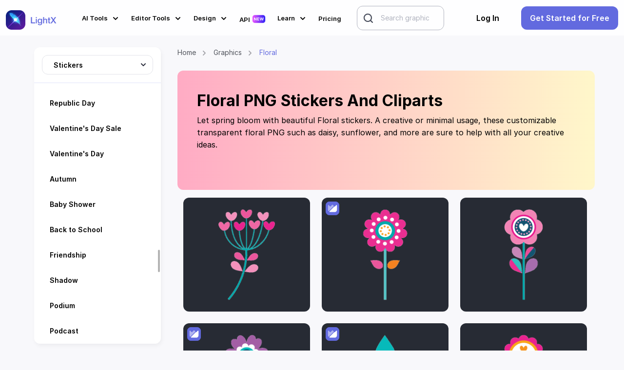

--- FILE ---
content_type: text/html
request_url: https://www.lightxeditor.com/design-element/clipart/floral-png-sticker/
body_size: 20833
content:
<!DOCTYPE html><html lang="en" data-critters-container=""><head><meta name="generator" content="Scully 0.0.0">
  <meta charset="utf-8">
  <title>Add Free Floral Stickers PNG and Cliparts | LightX</title>
  <link rel="dns-prefetch" href="https://static.lightxeditor.com">
  <link rel="dns-prefetch" href="https://d2v5dzhdg4zhx3.cloudfront.net">
  <link rel="preconnect" href="https://static.lightxeditor.com" crossorigin="">
  <link rel="preconnect" href="https://d2v5dzhdg4zhx3.cloudfront.net" crossorigin="">
  <link rel="preload" href="https://static.lightxeditor.com/assets/font/Inter/static/Inter-Regular.woff2" as="font" type="font/woff2" crossorigin="">

<link rel="preload" href="https://static.lightxeditor.com/assets/font/Inter/static/Inter-SemiBold.woff2" as="font" type="font/woff2" crossorigin="">
  <base href="/">
  <meta name="viewport" content="width=device-width, initial-scale=1">
  <meta name="description" content="Capture the essence of nature's elegance with LightX floral clipart &amp; stickers. Add free floral png &amp; let the beauty of flowers bloom in your visuals.">
  <link rel="icon" type="image/x-icon" href="favicon.ico">
  <!-- <link href='https://fonts.googleapis.com/css?family=Open Sans' rel='stylesheet'> -->
  <meta property="og:locale" content="en_US">
  <meta property="og:type" content="website">
  <meta property="og:site_name" content="LightX">

  <!-- <script async src="https://pagead2.googlesyndication.com/pagead/js/adsbygoogle.js?client=ca-pub-4500187821001787"
     crossorigin="anonymous"></script> -->
  <!-- Global site tag (gtag.js) - Google Analytics -->
  <!-- Prod Measurement_ID : G-KB3YZL6220 -->
  <!-- <script async src="https://www.googletagmanager.com/gtag/js?id=G-KB3YZL6220"></script> -->
  <!-- Google Tag Manager -->
  <!-- <script>(function (w, d, s, l, i) {
      w[l] = w[l] || []; w[l].push({
        'gtm.start':
          new Date().getTime(), event: 'gtm.js'
      }); var f = d.getElementsByTagName(s)[0],
        j = d.createElement(s), dl = l != 'dataLayer' ? '&l=' + l : ''; j.async = true; j.src =
          'https://www.googletagmanager.com/gtm.js?id=' + i + dl; f.parentNode.insertBefore(j, f);
    })(window, document, 'script', 'dataLayer', 'GTM-PQNDPDQ');
  </script> -->
  <!-- End Google Tag Manager -->
  <!-- <script>
    window.dataLayer = window.dataLayer || [];
    function gtag() { dataLayer.push(arguments); }
    gtag('js', new Date());
    /** Disable automatic page view hit to fix duplicate page view count  **/
    //gtag('config', 'G-KB3YZL6220', {send_page_view: false});
    gtag('config', 'AW-10951264200');
  </script> -->
  <!-- Global site tag - Google Analytics -->


  <link rel="manifest" href="manifest.webmanifest">
  <!-- <script src="https://static.lightxeditor.com/assets/js/megamenu.js?v=1" defer></script> -->
  <!-- <script async src="https://securepubads.g.doubleclick.net/tag/js/gpt.js" crossorigin="anonymous"></script> -->
  <script>
    function showMenuPanel(e, a) {
      e.preventDefault();
      // console.log(a);
      let elem = e.currentTarget || e.target;
      if (elem) {
         elem.classList.add('show');      
      }
      document.body.classList.add('dropdown-overlay');
   }
   function hideMenuPanel(e, a) {
      e.preventDefault();
      let elem = e.currentTarget || e.target;
      if (elem) {
         elem.classList.remove('show');      
      }
      document.body.classList.remove('dropdown-overlay');
   }
   function hideMenu() {
      const name = document.querySelector(".show");
      if (name) {
         name.classList.remove('show');
         
      }
      document.body.classList.remove('dropdown-overlay');
   }
    function errImage(e) {
      if (e) {
         e.onerror = null;
         if (e.parentElement) {
            e.parentElement.children[0].srcset = e.srcset;
         }
      }
   }
  </script>
<style>@charset "UTF-8";:root{--bs-blue:#626ADF;--bs-indigo:#564ab1;--bs-purple:#6f42c1;--bs-pink:#e83e8c;--bs-red:#f46a6a;--bs-orange:#f1734f;--bs-yellow:#f1b44c;--bs-green:#34c38f;--bs-teal:#050505;--bs-cyan:#50a5f1;--bs-black:#000;--bs-white:#fff;--bs-gray:#6c757d;--bs-gray-dark:#343a40;--bs-gray-100:#f8f9fa;--bs-gray-200:#e9ecef;--bs-gray-300:#dee2e6;--bs-gray-400:#ced4da;--bs-gray-500:#adb5bd;--bs-gray-600:#6c757d;--bs-gray-700:#495057;--bs-gray-800:#343a40;--bs-gray-900:#272B34;--bs-primary:#626ADF;--bs-secondary:#6c757d;--bs-success:#34c38f;--bs-info:#50a5f1;--bs-warning:#f1b44c;--bs-danger:#f46a6a;--bs-light:#f8f9fa;--bs-dark:#272B34;--bs-primary-rgb:98, 106, 223;--bs-secondary-rgb:108, 117, 125;--bs-success-rgb:52, 195, 143;--bs-info-rgb:80, 165, 241;--bs-warning-rgb:241, 180, 76;--bs-danger-rgb:244, 106, 106;--bs-light-rgb:248, 249, 250;--bs-dark-rgb:39, 43, 52;--bs-primary-text-emphasis:#272a59;--bs-secondary-text-emphasis:#2b2f32;--bs-success-text-emphasis:#154e39;--bs-info-text-emphasis:#204260;--bs-warning-text-emphasis:#60481e;--bs-danger-text-emphasis:#622a2a;--bs-light-text-emphasis:#495057;--bs-dark-text-emphasis:#495057;--bs-primary-bg-subtle:#e0e1f9;--bs-secondary-bg-subtle:#e2e3e5;--bs-success-bg-subtle:#d6f3e9;--bs-info-bg-subtle:#dcedfc;--bs-warning-bg-subtle:#fcf0db;--bs-danger-bg-subtle:#fde1e1;--bs-light-bg-subtle:#fcfcfd;--bs-dark-bg-subtle:#ced4da;--bs-primary-border-subtle:#c0c3f2;--bs-secondary-border-subtle:#c4c8cb;--bs-success-border-subtle:#aee7d2;--bs-info-border-subtle:#b9dbf9;--bs-warning-border-subtle:#f9e1b7;--bs-danger-border-subtle:#fbc3c3;--bs-light-border-subtle:#e9ecef;--bs-dark-border-subtle:#adb5bd;--bs-white-rgb:255, 255, 255;--bs-black-rgb:0, 0, 0;--bs-font-sans-serif:system-ui, -apple-system, "Segoe UI", Roboto, "Helvetica Neue", "Noto Sans", "Liberation Sans", Arial, sans-serif, "Apple Color Emoji", "Segoe UI Emoji", "Segoe UI Symbol", "Noto Color Emoji";--bs-font-monospace:SFMono-Regular, Menlo, Monaco, Consolas, "Liberation Mono", "Courier New", monospace;--bs-gradient:linear-gradient(180deg, rgba(255, 255, 255, .15), rgba(255, 255, 255, 0));--bs-body-font-family:var(--bs-font-sans-serif);--bs-body-font-size:.8125rem;--bs-body-font-weight:400;--bs-body-line-height:1.5;--bs-body-color:#272B34;--bs-body-color-rgb:39, 43, 52;--bs-body-bg:#fff;--bs-body-bg-rgb:255, 255, 255;--bs-emphasis-color:#000;--bs-emphasis-color-rgb:0, 0, 0;--bs-secondary-color:rgba(39, 43, 52, .75);--bs-secondary-color-rgb:39, 43, 52;--bs-secondary-bg:#e9ecef;--bs-secondary-bg-rgb:233, 236, 239;--bs-tertiary-color:rgba(39, 43, 52, .5);--bs-tertiary-color-rgb:39, 43, 52;--bs-tertiary-bg:#f8f9fa;--bs-tertiary-bg-rgb:248, 249, 250;--bs-heading-color:inherit;--bs-link-color:#626ADF;--bs-link-color-rgb:98, 106, 223;--bs-link-decoration:none;--bs-link-hover-color:#2934cb;--bs-link-hover-color-rgb:41, 52, 203;--bs-link-hover-decoration:none;--bs-code-color:#e83e8c;--bs-highlight-color:#272B34;--bs-highlight-bg:#fcf0db;--bs-border-width:1px;--bs-border-style:solid;--bs-border-color:#dee2e6;--bs-border-color-translucent:rgba(0, 0, 0, .175);--bs-border-radius:.375rem;--bs-border-radius-sm:.25rem;--bs-border-radius-lg:.5rem;--bs-border-radius-xl:1rem;--bs-border-radius-xxl:2rem;--bs-border-radius-2xl:var(--bs-border-radius-xxl);--bs-border-radius-pill:50rem;--bs-box-shadow:0 .5rem 1rem rgba(0, 0, 0, .15);--bs-box-shadow-sm:0 .125rem .25rem rgba(0, 0, 0, .075);--bs-box-shadow-lg:0 1rem 3rem rgba(0, 0, 0, .175);--bs-box-shadow-inset:inset 0 1px 2px rgba(0, 0, 0, .075);--bs-focus-ring-width:.25rem;--bs-focus-ring-opacity:.25;--bs-focus-ring-color:rgba(98, 106, 223, .25);--bs-form-valid-color:#34c38f;--bs-form-valid-border-color:#34c38f;--bs-form-invalid-color:#f46a6a;--bs-form-invalid-border-color:#f46a6a}*,*:before,*:after{box-sizing:border-box}@media (prefers-reduced-motion: no-preference){:root{scroll-behavior:smooth}}body{margin:0;font-family:var(--bs-body-font-family);font-size:var(--bs-body-font-size);font-weight:var(--bs-body-font-weight);line-height:var(--bs-body-line-height);color:var(--bs-body-color);text-align:var(--bs-body-text-align);background-color:var(--bs-body-bg);-webkit-text-size-adjust:100%;-webkit-tap-highlight-color:rgba(0,0,0,0)}svg{vertical-align:middle}:root{--bs-breakpoint-xs:0;--bs-breakpoint-sm:576px;--bs-breakpoint-md:768px;--bs-breakpoint-lg:992px;--bs-breakpoint-xl:1200px;--bs-breakpoint-xxl:1600px;--bs-breakpoint-xxxl:1920px}:root{--bs-carousel-indicator-active-bg:#fff;--bs-carousel-caption-color:#fff;--bs-carousel-control-icon-filter: }.d-none{display:none!important}.position-fixed{position:fixed!important}@font-face{font-family:Inter;src:url(https://static.lightxeditor.com/assets/font/Inter/static/Inter-Regular.woff2) format("truetype");font-display:swap;ascent-override:90%;descent-override:22%;line-gap-override:0%}body{font-family:Inter;min-height:100vh}html{position:relative;min-height:100%}html{scroll-behavior:auto!important}body{background-color:#f8f8fb;-webkit-font-smoothing:antialiased;-moz-osx-font-smoothing:grayscale}@media (max-width: 990px){*{-webkit-user-select:auto;-o-user-select:none;user-select:none}}.navigation-overlay{opacity:0;left:0;width:100%;height:100%;bottom:0;z-index:-1!important}.transition-all{transition-property:all;transition-timing-function:cubic-bezier(.4,0,.2,1);transition-duration:.15s}.duration-500{transition-duration:.3s}.ease-in-out{transition-timing-function:cubic-bezier(.4,0,.2,1)}body{--sales-height:0px}</style><link rel="preload" href="https://static.lightxeditor.com/web/styles.c70664965f8ce127.css" as="style">
<link rel="stylesheet" href="https://static.lightxeditor.com/web/styles.c70664965f8ce127.css"><style>[_nghost-ng-c666003304]   .ngx-spinner[_ngcontent-ng-c666003304]{transition:.35s linear all;display:block;position:absolute;top:5px;left:0}[_nghost-ng-c666003304]   .ngx-spinner[_ngcontent-ng-c666003304]   .ngx-spinner-icon[_ngcontent-ng-c666003304]{width:14px;height:14px;border:solid 2px transparent;border-top-color:inherit;border-left-color:inherit;border-radius:50%;animation:_ngcontent-ng-c666003304_loading-bar-spinner .4s linear infinite}[_nghost-ng-c666003304]   .ngx-bar[_ngcontent-ng-c666003304]{transition:width .35s;position:fixed;top:0;left:0;width:100%;height:2px;border-bottom-right-radius:1px;border-top-right-radius:1px;z-index:9999}[dir=rtl]   [_nghost-ng-c666003304]   .ngx-bar[_ngcontent-ng-c666003304]{right:0;left:unset}[fixed=true][_nghost-ng-c666003304]{z-index:10002}[fixed=true][_nghost-ng-c666003304]   .ngx-bar[_ngcontent-ng-c666003304]{position:fixed}[fixed=true][_nghost-ng-c666003304]   .ngx-spinner[_ngcontent-ng-c666003304]{position:fixed;top:10px;left:10px}[dir=rtl]   [fixed=true][_nghost-ng-c666003304]   .ngx-spinner[_ngcontent-ng-c666003304]{right:10px;left:unset}@keyframes _ngcontent-ng-c666003304_loading-bar-spinner{0%{transform:rotate(0)}to{transform:rotate(360deg)}}</style><link rel="stylesheet" href="https://static.lightxeditor.com/web/deferred.css?v=3"><script type="text/javascript" src="https://static.lightxeditor.com/web/editor-scripts.js?v=3"></script><link rel="canonical" href="https://www.lightxeditor.com/design-element/clipart/floral-png-sticker/"><style>.profile-credit-col{border-radius:8px}.profile-credit-col:hover{background:rgba(98,106,223,.1);color:#626adf}.profile-credit-col:hover a{color:#626adf}.credit-btn-outer{height:33px;padding:4px 4px 4px 8px;border-radius:12px;background:linear-gradient(90deg,rgba(252,92,255,.1) 0%,rgba(37,32,246,.1) 100%)}.credit-btn-outer span{font-size:13px;color:#4a4f5e;line-height:15.6px}.credit-btn-outer button:before{border-radius:8px!important}.profile-credit{position:absolute;right:4px;top:7.7px}.btn-h25{height:25px;padding:4px 8px;font-size:12px}.border-btn-gradiant{background:linear-gradient(90deg,rgba(252,92,255,.05) 0%,rgba(37,32,246,.05) 100%)!important}.border-btn-gradiant:hover{background:linear-gradient(90deg,rgba(252,92,255,.1) 0%,rgba(37,32,246,.1) 100%)!important}.no-hover:hover{background:transparent!important}.mega-drop-ai .w-100:nth-child(2) li:last-child{font-family:Inter bold;text-decoration:underline}.right-p-block{display:flex!important}.align-items-center.justify-content-between.w-100.d-flex.justify-content-start{justify-content:start!important}.innerSmallMenu{background:#fff;border-radius:16px;padding:16px;margin-top:8px}.top-72{top:72px!important}.top-60{top:60px!important}.strip-pad .top-discount-strip{padding-left:12px!important}.hide-blog li:nth-child(2){display:none!important}.navbar-header .justify-content-between.justify-content-start{justify-content:start!important}.d-flex-for-mobile{display:flex}@media (max-width: 767px){.d-flex-for-mobile{display:inherit!important}}
</style><style>.dropdown-logo[_ngcontent-ng-c2764669228]{float:left}.dropdown-menu[_ngcontent-ng-c2764669228]{border-radius:16px;padding:15px 0!important;width:240px;border:0;box-shadow:1px 1px 8px #c4c4c4}.dropdown-logo-content[_ngcontent-ng-c2764669228]   a[_ngcontent-ng-c2764669228]{float:none;color:#000;padding:12px 16px;text-decoration:none;display:block;text-align:left;color:#959aa7}.dropdown-text[_ngcontent-ng-c2764669228]{margin-left:30px}.logo-arrow-down[_ngcontent-ng-c2764669228], .logo-arrow-up[_ngcontent-ng-c2764669228]{float:right;margin-top:30px}.logo-sm[_ngcontent-ng-c2764669228]   img[_ngcontent-ng-c2764669228], .logo-lg[_ngcontent-ng-c2764669228]   img[_ngcontent-ng-c2764669228]{height:40px}.nav-small-device[_ngcontent-ng-c2764669228]   ul[_ngcontent-ng-c2764669228]{list-style:none;padding:0;margin:0}.show[_ngcontent-ng-c2764669228]   .nav-small-device[_ngcontent-ng-c2764669228]{right:0}.nav-small-device[_ngcontent-ng-c2764669228]   ul[_ngcontent-ng-c2764669228]   li[_ngcontent-ng-c2764669228]{border-left:solid 4px #FFFFFF}.nav-small-device[_ngcontent-ng-c2764669228]   ul[_ngcontent-ng-c2764669228]   li[_ngcontent-ng-c2764669228]:hover{border-left:solid 4px #495ce7}.nav-small-device[_ngcontent-ng-c2764669228]   a[_ngcontent-ng-c2764669228]{font-size:1rem;font-family:Inter;color:#000;padding:.8rem 1.5rem;cursor:pointer;display:block;text-decoration:none}.nav-small-device[_ngcontent-ng-c2764669228]   a[_ngcontent-ng-c2764669228]:hover{color:#495ce7;background:transparent linear-gradient(90deg,#f5f6ff 0%,#FFFFFF 100%) 0% 0% no-repeat}</style><style>.credit-btn-outer[_ngcontent-ng-c3985635391]{height:33px;padding:4px 4px 4px 8px;border-radius:12px;background:linear-gradient(90deg,rgba(252,92,255,.1) 0%,rgba(37,32,246,.1) 100%)}.credit-btn-outer[_ngcontent-ng-c3985635391]   span[_ngcontent-ng-c3985635391]{font-size:13px;color:#4a4f5e;line-height:15.6px}.credit-btn-outer[_ngcontent-ng-c3985635391]   button[_ngcontent-ng-c3985635391]:before{border-radius:8px!important}.profile-credit[_ngcontent-ng-c3985635391]{position:absolute;right:4px;top:7.7px}.btn-h25[_ngcontent-ng-c3985635391]{height:25px;padding:4px 8px;font-size:12px;line-height:normal}.border-btn-gradiant[_ngcontent-ng-c3985635391]{background:linear-gradient(90deg,rgba(252,92,255,.05) 0%,rgba(37,32,246,.05) 100%)!important}.border-btn-gradiant[_ngcontent-ng-c3985635391]:hover, .border-btn-gradiant[_ngcontent-ng-c3985635391]:focus, .border-btn-gradiant[_ngcontent-ng-c3985635391]:active{background:linear-gradient(90deg,rgba(252,92,255,.1) 0%,rgba(37,32,246,.1) 100%)!important;border:0px!important}.no-credit-item[_ngcontent-ng-c3985635391]   .border-btn-gradiant[_ngcontent-ng-c3985635391]{background:linear-gradient(90deg,rgba(252,92,255,.05) 0%,rgba(37,32,246,.05) 100%)!important;border:1px solid #F25555!important}.no-credit-item[_ngcontent-ng-c3985635391]   .border-btn-gradiant[_ngcontent-ng-c3985635391]:hover, .no-credit-item[_ngcontent-ng-c3985635391]   .border-btn-gradiant[_ngcontent-ng-c3985635391]:focus, .no-credit-item[_ngcontent-ng-c3985635391]   .border-btn-gradiant[_ngcontent-ng-c3985635391]:active{border:1px solid #F25555!important;color:#f25555!important;background:linear-gradient(90deg,rgba(252,92,255,.1) 0%,rgba(37,32,246,.1) 100%)!important}</style><style>.home-top-banner[_ngcontent-ng-c3957098916]{background-size:cover;border-radius:12px;min-height:200px}.img-div[_ngcontent-ng-c3957098916]{transition:all .3s ease}.img-div[_ngcontent-ng-c3957098916]:hover{transform:translateY(-8px);opacity:1;cursor:pointer}.img-format-2[_ngcontent-ng-c3957098916]   .c-img[_ngcontent-ng-c3957098916]{padding-bottom:0;height:234px;display:flex;align-items:center;justify-content:center}.img-div[_ngcontent-ng-c3957098916]{background:#272B34}.btn-dropdown[_ngcontent-ng-c3957098916]:hover{background:rgba(98,106,223,.05)!important}.menuItemSelected[_ngcontent-ng-c3957098916]{background-color:#626adf1a!important;color:#626adf!important}.menuItemSelected[_ngcontent-ng-c3957098916]:hover{background-color:#626adf1a!important}.intermediate-resize-col[_ngcontent-ng-c3957098916]::-webkit-scrollbar{width:.5em}.intermediate-resize-col[_ngcontent-ng-c3957098916]::-webkit-scrollbar-track{background:transparent}.intermediate-resize-col[_ngcontent-ng-c3957098916]::-webkit-scrollbar-thumb{background:transparent}.store-scroll-menu[_ngcontent-ng-c3957098916]{background:rgba(98,106,223,.05);border-radius:20px;display:inline-block;width:100%}</style><style>@charset "UTF-8";.ng-select{position:relative;display:block;box-sizing:border-box}.ng-select div,.ng-select input,.ng-select span{box-sizing:border-box}.ng-select [hidden]{display:none}.ng-select.ng-select-searchable .ng-select-container .ng-value-container .ng-input{opacity:1}.ng-select.ng-select-opened .ng-select-container{z-index:1001}.ng-select.ng-select-disabled .ng-select-container .ng-value-container .ng-placeholder,.ng-select.ng-select-disabled .ng-select-container .ng-value-container .ng-value{-webkit-user-select:none;user-select:none;cursor:default}.ng-select.ng-select-disabled .ng-arrow-wrapper{cursor:default}.ng-select.ng-select-filtered .ng-placeholder{display:none}.ng-select .ng-select-container{cursor:default;display:flex;outline:none;overflow:hidden;position:relative;width:100%}.ng-select .ng-select-container .ng-value-container{display:flex;flex:1}.ng-select .ng-select-container .ng-value-container .ng-input{opacity:0}.ng-select .ng-select-container .ng-value-container .ng-input>input{box-sizing:content-box;background:none transparent;border:0 none;box-shadow:none;outline:none;padding:0;cursor:default;width:100%}.ng-select .ng-select-container .ng-value-container .ng-input>input::-ms-clear{display:none}.ng-select .ng-select-container .ng-value-container .ng-input>input[readonly]{-webkit-user-select:none;user-select:none;width:0;padding:0}.ng-select.ng-select-single.ng-select-filtered .ng-select-container .ng-value-container .ng-value{visibility:hidden}.ng-select.ng-select-single .ng-select-container .ng-value-container,.ng-select.ng-select-single .ng-select-container .ng-value-container .ng-value{white-space:nowrap;overflow:hidden;text-overflow:ellipsis}.ng-select.ng-select-single .ng-select-container .ng-value-container .ng-value .ng-value-icon{display:none}.ng-select.ng-select-single .ng-select-container .ng-value-container .ng-input{position:absolute;left:0;width:100%}.ng-select.ng-select-multiple.ng-select-disabled>.ng-select-container .ng-value-container .ng-value .ng-value-icon{display:none}.ng-select.ng-select-multiple .ng-select-container .ng-value-container{flex-wrap:wrap}.ng-select.ng-select-multiple .ng-select-container .ng-value-container .ng-placeholder{position:absolute}.ng-select.ng-select-multiple .ng-select-container .ng-value-container .ng-value{white-space:nowrap}.ng-select.ng-select-multiple .ng-select-container .ng-value-container .ng-value.ng-value-disabled .ng-value-icon{display:none}.ng-select.ng-select-multiple .ng-select-container .ng-value-container .ng-value .ng-value-icon{cursor:pointer}.ng-select.ng-select-multiple .ng-select-container .ng-value-container .ng-input{flex:1;z-index:2}.ng-select.ng-select-multiple .ng-select-container .ng-value-container .ng-placeholder{z-index:1}.ng-select .ng-clear-wrapper{cursor:pointer;position:relative;width:17px;-webkit-user-select:none;user-select:none}.ng-select .ng-clear-wrapper .ng-clear{display:inline-block;font-size:18px;line-height:1;pointer-events:none}.ng-select .ng-spinner-loader{border-radius:50%;width:17px;height:17px;margin-right:5px;font-size:10px;position:relative;text-indent:-9999em;border-top:2px solid rgba(66,66,66,.2);border-right:2px solid rgba(66,66,66,.2);border-bottom:2px solid rgba(66,66,66,.2);border-left:2px solid #424242;transform:translateZ(0);animation:load8 .8s infinite linear}.ng-select .ng-spinner-loader:after{border-radius:50%;width:17px;height:17px}@keyframes load8{0%{transform:rotate(0)}to{transform:rotate(360deg)}}.ng-select .ng-arrow-wrapper{cursor:pointer;position:relative;text-align:center;-webkit-user-select:none;user-select:none}.ng-select .ng-arrow-wrapper .ng-arrow{pointer-events:none;display:inline-block;height:0;width:0;position:relative}.ng-dropdown-panel{box-sizing:border-box;position:absolute;opacity:0;width:100%;z-index:1050;-webkit-overflow-scrolling:touch}.ng-dropdown-panel .ng-dropdown-panel-items{display:block;height:auto;box-sizing:border-box;max-height:240px;overflow-y:auto}.ng-dropdown-panel .ng-dropdown-panel-items .ng-optgroup{white-space:nowrap;overflow:hidden;text-overflow:ellipsis}.ng-dropdown-panel .ng-dropdown-panel-items .ng-option{box-sizing:border-box;cursor:pointer;display:block;white-space:nowrap;overflow:hidden;text-overflow:ellipsis}.ng-dropdown-panel .ng-dropdown-panel-items .ng-option .ng-option-label:empty:before{content:"\200b"}.ng-dropdown-panel .ng-dropdown-panel-items .ng-option .highlighted{font-weight:700;text-decoration:underline}.ng-dropdown-panel .ng-dropdown-panel-items .ng-option.disabled{cursor:default}.ng-dropdown-panel .scroll-host{overflow:hidden;overflow-y:auto;position:relative;display:block;-webkit-overflow-scrolling:touch}.ng-dropdown-panel .scrollable-content{top:0;left:0;width:100%;height:100%;position:absolute}.ng-dropdown-panel .total-padding{width:1px;opacity:0}
</style><style>perfect-scrollbar{position:relative;display:block;overflow:hidden;width:100%;height:100%;max-width:100%;max-height:100%}perfect-scrollbar[hidden]{display:none}perfect-scrollbar[fxflex]{display:flex;flex-direction:column;height:auto;min-width:0;min-height:0}perfect-scrollbar[fxflex]>.ps{flex:1 1 auto;width:auto;height:auto;min-width:0;min-height:0;-webkit-box-flex:1}perfect-scrollbar[fxlayout]>.ps,perfect-scrollbar[fxlayout]>.ps>.ps-content{display:flex;flex:1 1 auto;flex-direction:inherit;align-items:inherit;align-content:inherit;justify-content:inherit;width:100%;height:100%;-webkit-box-align:inherit;-webkit-box-flex:1;-webkit-box-pack:inherit}perfect-scrollbar[fxlayout=row]>.ps,perfect-scrollbar[fxlayout=row]>.ps>.ps-content{flex-direction:row!important}perfect-scrollbar[fxlayout=column]>.ps,perfect-scrollbar[fxlayout=column]>.ps>.ps-content{flex-direction:column!important}perfect-scrollbar>.ps{position:static;display:block;width:100%;height:100%;max-width:100%;max-height:100%}perfect-scrollbar>.ps textarea{-ms-overflow-style:scrollbar}perfect-scrollbar>.ps>.ps-overlay{position:absolute;top:0;right:0;bottom:0;left:0;display:block;overflow:hidden;pointer-events:none}perfect-scrollbar>.ps>.ps-overlay .ps-indicator-top,perfect-scrollbar>.ps>.ps-overlay .ps-indicator-left,perfect-scrollbar>.ps>.ps-overlay .ps-indicator-right,perfect-scrollbar>.ps>.ps-overlay .ps-indicator-bottom{position:absolute;opacity:0;transition:opacity .3s ease-in-out}perfect-scrollbar>.ps>.ps-overlay .ps-indicator-top,perfect-scrollbar>.ps>.ps-overlay .ps-indicator-bottom{left:0;min-width:100%;min-height:24px}perfect-scrollbar>.ps>.ps-overlay .ps-indicator-left,perfect-scrollbar>.ps>.ps-overlay .ps-indicator-right{top:0;min-width:24px;min-height:100%}perfect-scrollbar>.ps>.ps-overlay .ps-indicator-top{top:0}perfect-scrollbar>.ps>.ps-overlay .ps-indicator-left{left:0}perfect-scrollbar>.ps>.ps-overlay .ps-indicator-right{right:0}perfect-scrollbar>.ps>.ps-overlay .ps-indicator-bottom{bottom:0}perfect-scrollbar>.ps.ps--active-y>.ps__rail-y{top:0!important;right:0!important;left:auto!important;width:10px;cursor:default;transition:width .2s linear,opacity .2s linear,background-color .2s linear}perfect-scrollbar>.ps.ps--active-y>.ps__rail-y:hover,perfect-scrollbar>.ps.ps--active-y>.ps__rail-y.ps--clicking{width:15px}perfect-scrollbar>.ps.ps--active-x>.ps__rail-x{top:auto!important;bottom:0!important;left:0!important;height:10px;cursor:default;transition:height .2s linear,opacity .2s linear,background-color .2s linear}perfect-scrollbar>.ps.ps--active-x>.ps__rail-x:hover,perfect-scrollbar>.ps.ps--active-x>.ps__rail-x.ps--clicking{height:15px}perfect-scrollbar>.ps.ps--active-x.ps--active-y>.ps__rail-y{margin:0 0 10px}perfect-scrollbar>.ps.ps--active-x.ps--active-y>.ps__rail-x{margin:0 10px 0 0}perfect-scrollbar>.ps.ps--scrolling-y>.ps__rail-y,perfect-scrollbar>.ps.ps--scrolling-x>.ps__rail-x{opacity:.9;background-color:#eee}perfect-scrollbar.ps-show-always>.ps.ps--active-y>.ps__rail-y,perfect-scrollbar.ps-show-always>.ps.ps--active-x>.ps__rail-x{opacity:.6}perfect-scrollbar.ps-show-active>.ps.ps--active-y>.ps-overlay:not(.ps-at-top) .ps-indicator-top{opacity:1;background:linear-gradient(to bottom,rgba(255,255,255,.5) 0%,rgba(255,255,255,0) 100%)}perfect-scrollbar.ps-show-active>.ps.ps--active-y>.ps-overlay:not(.ps-at-bottom) .ps-indicator-bottom{opacity:1;background:linear-gradient(to top,rgba(255,255,255,.5) 0%,rgba(255,255,255,0) 100%)}perfect-scrollbar.ps-show-active>.ps.ps--active-x>.ps-overlay:not(.ps-at-left) .ps-indicator-left{opacity:1;background:linear-gradient(to right,rgba(255,255,255,.5) 0%,rgba(255,255,255,0) 100%)}perfect-scrollbar.ps-show-active>.ps.ps--active-x>.ps-overlay:not(.ps-at-right) .ps-indicator-right{opacity:1;background:linear-gradient(to left,rgba(255,255,255,.5) 0%,rgba(255,255,255,0) 100%)}perfect-scrollbar.ps-show-active.ps-show-limits>.ps.ps--active-y>.ps-overlay.ps-at-top .ps-indicator-top{background:linear-gradient(to bottom,rgba(170,170,170,.5) 0%,rgba(170,170,170,0) 100%)}perfect-scrollbar.ps-show-active.ps-show-limits>.ps.ps--active-y>.ps-overlay.ps-at-bottom .ps-indicator-bottom{background:linear-gradient(to top,rgba(170,170,170,.5) 0%,rgba(170,170,170,0) 100%)}perfect-scrollbar.ps-show-active.ps-show-limits>.ps.ps--active-x>.ps-overlay.ps-at-left .ps-indicator-left{background:linear-gradient(to right,rgba(170,170,170,.5) 0%,rgba(170,170,170,0) 100%)}perfect-scrollbar.ps-show-active.ps-show-limits>.ps.ps--active-x>.ps-overlay.ps-at-right .ps-indicator-right{background:linear-gradient(to left,rgba(170,170,170,.5) 0%,rgba(170,170,170,0) 100%)}perfect-scrollbar.ps-show-active.ps-show-limits>.ps.ps--active-y>.ps-overlay.ps-at-top .ps-indicator-top.ps-indicator-show,perfect-scrollbar.ps-show-active.ps-show-limits>.ps.ps--active-y>.ps-overlay.ps-at-bottom .ps-indicator-bottom.ps-indicator-show,perfect-scrollbar.ps-show-active.ps-show-limits>.ps.ps--active-x>.ps-overlay.ps-at-left .ps-indicator-left.ps-indicator-show,perfect-scrollbar.ps-show-active.ps-show-limits>.ps.ps--active-x>.ps-overlay.ps-at-right .ps-indicator-right.ps-indicator-show{opacity:1}.ps{overflow:hidden!important;overflow-anchor:none;-ms-overflow-style:none;touch-action:auto;-ms-touch-action:auto}.ps__rail-x{display:none;opacity:0;transition:background-color .2s linear,opacity .2s linear;-webkit-transition:background-color .2s linear,opacity .2s linear;height:15px;bottom:0;position:absolute}.ps__rail-y{display:none;opacity:0;transition:background-color .2s linear,opacity .2s linear;-webkit-transition:background-color .2s linear,opacity .2s linear;width:15px;right:0;position:absolute}.ps--active-x>.ps__rail-x,.ps--active-y>.ps__rail-y{display:block;background-color:transparent}.ps:hover>.ps__rail-x,.ps:hover>.ps__rail-y,.ps--focus>.ps__rail-x,.ps--focus>.ps__rail-y,.ps--scrolling-x>.ps__rail-x,.ps--scrolling-y>.ps__rail-y{opacity:.6}.ps .ps__rail-x:hover,.ps .ps__rail-y:hover,.ps .ps__rail-x:focus,.ps .ps__rail-y:focus,.ps .ps__rail-x.ps--clicking,.ps .ps__rail-y.ps--clicking{background-color:#eee;opacity:.9}.ps__thumb-x{background-color:#aaa;border-radius:6px;transition:background-color .2s linear,height .2s ease-in-out;-webkit-transition:background-color .2s linear,height .2s ease-in-out;height:6px;bottom:2px;position:absolute}.ps__thumb-y{background-color:#aaa;border-radius:6px;transition:background-color .2s linear,width .2s ease-in-out;-webkit-transition:background-color .2s linear,width .2s ease-in-out;width:6px;right:2px;position:absolute}.ps__rail-x:hover>.ps__thumb-x,.ps__rail-x:focus>.ps__thumb-x,.ps__rail-x.ps--clicking .ps__thumb-x{background-color:#999;height:11px}.ps__rail-y:hover>.ps__thumb-y,.ps__rail-y:focus>.ps__thumb-y,.ps__rail-y.ps--clicking .ps__thumb-y{background-color:#999;width:11px}@supports (-ms-overflow-style: none){.ps{overflow:auto!important}}@media screen and (-ms-high-contrast: active),(-ms-high-contrast: none){.ps{overflow:auto!important}}
</style><style>.input-group-text[_ngcontent-ng-c1707923636]{background:#e9e9eb!important;position:absolute;z-index:1001;padding:.45rem .75rem;height:48px;border-radius:12px 0 0 12px;border:1px solid #e9e9eb}.ng-select[_ngcontent-ng-c1707923636]   .ng-select-container[_ngcontent-ng-c1707923636]   .ng-value-container[_ngcontent-ng-c1707923636]   .ng-input[_ngcontent-ng-c1707923636] > input[_ngcontent-ng-c1707923636]{background:#fff!important}.template-menu[_ngcontent-ng-c1707923636]   .ng-select-container[_ngcontent-ng-c1707923636]   .ng-input[_ngcontent-ng-c1707923636] > input[_ngcontent-ng-c1707923636], .template-menu[_ngcontent-ng-c1707923636]   .ng-select[_ngcontent-ng-c1707923636]   .ng-select-container[_ngcontent-ng-c1707923636]   input[_ngcontent-ng-c1707923636]{margin-left:38px;line-height:30px}.template-menu[_ngcontent-ng-c1707923636]   .ng-select-container[_ngcontent-ng-c1707923636]   .ng-input[_ngcontent-ng-c1707923636] > input[_ngcontent-ng-c1707923636], .template-menu[_ngcontent-ng-c1707923636]   .ng-select[_ngcontent-ng-c1707923636]   .ng-select-container[_ngcontent-ng-c1707923636]   input[_ngcontent-ng-c1707923636]{background:#fff!important;margin-left:38px!important;line-height:30px!important}.template-menu[_ngcontent-ng-c1707923636]   .ng-select-container[_ngcontent-ng-c1707923636]{height:46px!important;padding-left:8px;border-radius:12px!important}.template-menu[_ngcontent-ng-c1707923636]   .ng-select[_ngcontent-ng-c1707923636]   .ng-select-container[_ngcontent-ng-c1707923636], .template-menu[_ngcontent-ng-c1707923636]   .ng-select-container[_ngcontent-ng-c1707923636]{height:46px!important;padding-left:8px;margin-bottom:5px!important;border-radius:12px!important}.template-menu[_ngcontent-ng-c1707923636]   .ng-dropdown-panel.ng-select-bottom[_ngcontent-ng-c1707923636]{margin-top:10px!important;border-top-right-radius:4px!important;border-top-left-radius:4px!important}.template-menu[_ngcontent-ng-c1707923636]   .ng-dropdown-panel[_ngcontent-ng-c1707923636]   .ng-dropdown-header[_ngcontent-ng-c1707923636]{border-bottom:none!important}.recentSearch[_ngcontent-ng-c1707923636]{overflow:hidden;overflow-y:auto}.recentSearch[_ngcontent-ng-c1707923636]   .optionsList[_ngcontent-ng-c1707923636]{display:block}.recentSearch[_ngcontent-ng-c1707923636]   ul[_ngcontent-ng-c1707923636]{margin:0;padding:0}.recentSearch[_ngcontent-ng-c1707923636]   ul[_ngcontent-ng-c1707923636]   li[_ngcontent-ng-c1707923636]{list-style:none;list-style:22px;padding:0;border-radius:12px}.recentSearch[_ngcontent-ng-c1707923636]   ul[_ngcontent-ng-c1707923636]   li[_ngcontent-ng-c1707923636]:hover{background:rgba(98,106,223,.05);color:#626adf}@media (max-width: 576px){.recentSearch[_ngcontent-ng-c1707923636]   li[_ngcontent-ng-c1707923636]:hover{background:transparent!important;color:unset!important}}.ng-select.ng-select-single[_ngcontent-ng-c1707923636]   .ng-select-container[_ngcontent-ng-c1707923636]   .ng-value-container[_ngcontent-ng-c1707923636], .ng-select.ng-select-single[_ngcontent-ng-c1707923636]   .ng-select-container[_ngcontent-ng-c1707923636]   .ng-value-container[_ngcontent-ng-c1707923636]   .ng-value[_ngcontent-ng-c1707923636]{margin-left:40px!important}.ng-arrow-wrapper[_ngcontent-ng-c1707923636]{display:none!important}.search-heading[_ngcontent-ng-c1707923636]{height:40px;border-radius:12px;padding:0 6px 0 12px;margin:0 auto;font-size:14px;font-family:Inter semibold;color:#272b34;display:flex;align-items:center}.template-section[_ngcontent-ng-c1707923636]   .ng-dropdown-panel.ng-select-bottom[_ngcontent-ng-c1707923636]{border-radius:12px;margin-top:4px;min-height:400px;max-height:400px;overflow:hidden;overflow-y:auto}.search-icon-bg[_ngcontent-ng-c1707923636]{background:#fff!important;border:1px solid #fff!important}.search-input[_ngcontent-ng-c1707923636]{z-index:1002;width:calc(100% - 30px);padding:0 0 0 48px;user-select:auto!important;-webkit-user-select:auto!important}.search-input[_ngcontent-ng-c1707923636]::placeholder{color:#b0b3bf;font-size:14px;font-weight:400;opacity:1}.template-section[_ngcontent-ng-c1707923636]{width:100%;border-radius:12px!important;z-index:1000}.search-input[_ngcontent-ng-c1707923636], .template-section[_ngcontent-ng-c1707923636]{position:absolute;height:48px!important;border:none;background:#e9e9eb;border-radius:12px 0 0 12px}.search-input[_ngcontent-ng-c1707923636]:focus{outline:none;background:#fff}.search-bar[_ngcontent-ng-c1707923636]{height:48px}.app-search-top[_ngcontent-ng-c1707923636]   .input-group-text[_ngcontent-ng-c1707923636]{background:rgba(255,255,255,0)!important;border:unset!important;border-radius:12px}.app-search-top[_ngcontent-ng-c1707923636]   .search-bar[_ngcontent-ng-c1707923636]:hover   .input-group-text[_ngcontent-ng-c1707923636]{background:rgb(255,255,255)!important;border:unset!important}.search-input[_ngcontent-ng-c1707923636], .template-listing[_ngcontent-ng-c1707923636]{background:transparent!important}.select-single[_ngcontent-ng-c1707923636]   .ng-select-container[_ngcontent-ng-c1707923636]   .ng-value-container[_ngcontent-ng-c1707923636]   .ng-value[_ngcontent-ng-c1707923636]   .ng-value-label[_ngcontent-ng-c1707923636]{visibility:hidden!important}.template-editor[_ngcontent-ng-c1707923636]   .input-group-text[_ngcontent-ng-c1707923636]{background:#e9e9eb!important;position:absolute;z-index:1001;padding:.45rem .75rem;height:40px;border-radius:12px 0 0 12px;border:1px solid #e9e9eb}.template-editor[_ngcontent-ng-c1707923636]   .search-input[_ngcontent-ng-c1707923636], .template-editor[_ngcontent-ng-c1707923636]   .template-section[_ngcontent-ng-c1707923636]{position:absolute;height:40px!important;border:none;background:#e9e9eb;border-radius:12px 0 0 12px}.template-editor[_ngcontent-ng-c1707923636]   .search-bar[_ngcontent-ng-c1707923636]{height:40px}.template-editor[_ngcontent-ng-c1707923636]   .search-bar[_ngcontent-ng-c1707923636]:hover   .ng-select-container[_ngcontent-ng-c1707923636], .template-editor[_ngcontent-ng-c1707923636]   .search-bar[_ngcontent-ng-c1707923636]:hover   .search-input[_ngcontent-ng-c1707923636]{background:rgb(255,255,255)!important}.template-editor[_ngcontent-ng-c1707923636]   .templatelisting-search[_ngcontent-ng-c1707923636]{border:1px solid #B0B3BF;border-radius:12px}.clear-btn[_ngcontent-ng-c1707923636]{position:absolute;right:0}.clear-btn[_ngcontent-ng-c1707923636]:hover{background:rgba(98,106,223,.05)}</style><meta property="og:title" content="Add Free Floral Stickers PNG and Cliparts | LightX"><meta property="twitter:title" content="Add Free Floral Stickers PNG and Cliparts | LightX"><meta name="og:description" content="Capture the essence of nature's elegance with LightX floral clipart &amp; stickers. Add free floral png &amp; let the beauty of flowers bloom in your visuals."><meta name="twitter:description" content="Capture the essence of nature's elegance with LightX floral clipart &amp; stickers. Add free floral png &amp; let the beauty of flowers bloom in your visuals."><script>window['ScullyIO']='generated';</script>
<script type="text/javascript" id="scully-plugin-discount-flash-prevention">
  function capt (ev) {
	  if (document.documentElement.scrollTop === 0) {
	  	document.documentElement.scrollTop = window['ScullyIO-scrollPosition'];
	  }
	  window['ScullyIO-scrollPosition'] = document.documentElement.scrollTop;
	  document.addEventListener("AngularReady", detach);
	};

  function detach() {
		window.removeEventListener('scroll', capt);
		document.removeEventListener("AngularReady", detach);
  };

	window.addEventListener('scroll', capt);

	window.addEventListener('AngularReady', scullyDiscountFlashPreventionContentScript);
	function scullyDiscountFlashPreventionContentScript(){
	  document.documentElement.scrollTop = window['ScullyIO-scrollPosition'];
	  window.removeEventListener('scroll', capt);
		document.body.classList.add('loaded');
		const tempAppRoot = document.querySelector('app-root-scully');
    tempAppRoot.parentNode.removeChild(tempAppRoot);
    window.removeEventListener('AngularReady', scullyDiscountFlashPreventionContentScript);
    window.dispatchEvent(new Event('FlashPreventionSwitchDone', {
      bubbles: true,
      cancelable: false
    }))
	}
</script>
<style type="text/css">
	body:not(.loaded) app-root { display:none; }
	body:not(.loaded) app-root-scully { display:inherit; }
	body.loaded app-root { display:inherit; }
  body.loaded app-root-scully { display:none; }
</style>
</head>

<body style="" scully-version="0.0.0">
  <!-- Google Tag Manager (noscript) -->
  <!--  -->
  <!-- End Google Tag Manager (noscript) -->
  <app-root></app-root><app-root-scully _nghost-ng-c666003304="" ng-version="16.2.12"><router-outlet _ngcontent-ng-c666003304=""></router-outlet><app-layout-2><div id="layout-wrapper" class="web-home"><app-top-bar><header><div class="d-xl-none"><input id="is_user_lgd_in" type="hidden" value="false"><!----></div><app-top-strip><!----></app-top-strip><div id="" class="navbar-header p-0 bottom-shadow web-page-topbar brek-p-768" style="transition: top .3s ease;"><div class="container-fluid"><div class="align-items-center justify-content-between w-100 d-flex-for-mobile"><div class="d-flex align-items-center justify-content-between h-48 mt-2"><div class="d-xl-none"><button type="button" aria-label="Open menu" class="btn text-blue btn-lg d-xl-none header-item p-0 float-end" style="height: 73px;"><pi name="bars" class="f-24"><svg width="1em" height="1em" viewBox="0 0 24 24" fill="none"><use xlink:href="assets/svg/lightx-icons-01.svg#01-bars"></use></svg> </pi></button></div><div style="min-width: 104px;"><app-logo _nghost-ng-c2764669228=""><div _ngcontent-ng-c2764669228="" class="navbar-brand-box text-start p-0 col-xs-12 col-lg-12" style="display: inline-flex;"><a _ngcontent-ng-c2764669228="" class="logo link" href="/"><span _ngcontent-ng-c2764669228=""><img _ngcontent-ng-c2764669228="" src="https://static.lightxeditor.com/assets/images/lightx-logo-lg-new.png?v=1" alt="LightX Editor" width="104px" height="40px"></span></a></div></app-logo></div><div class="position-absolute d-lg-none d-md-none" style="display: inline-block; width: 89px; z-index: 99; right: 12px;"><!----></div><div class="d-lg-none d-md-none" style="display: inline-block; width: 50px; height: 50px;"><!----></div></div><div class="topnav d-none d-xl-block christmas-addition" style="margin-left: 40px;"><div class="container-fluid p-0"><nav class="navbar navbar-light navbar-expand-lg topnav-menu d-flex mx-auto" style="flex-wrap: nowrap;"><div class="d-none d-xl-block mx-auto"><ul class="navbar-nav w-100"><!----><!----><!----><li onmouseenter="showMenuPanel(event)" onmouseleave="hideMenuPanel(event,'leave')" routerlinkactive="activenew" class="dropdown-toggle nav-item text-semi dropdown mg-nav-item" tabindex="5" id="menu-1"><a id="" role="button" class="nav-link arrow-none"><div class="d-flex align-items-center"><div><span class="me-1">AI Tools</span><pi name="dropdownArrowUp" class="f-24 v-middle arrowUp"><svg width="1em" height="1em" viewBox="0 0 24 24" fill="none"><use xlink:href="assets/svg/lightx-icons.svg#01-dropdownArrowUp"></use></svg> </pi></div></div></a><!----><!----><!----></li><li onmouseenter="showMenuPanel(event)" onmouseleave="hideMenuPanel(event,'leave')" routerlinkactive="activenew" class="dropdown-toggle nav-item text-semi dropdown mg-nav-item" tabindex="6" id="menu-2"><a id="" role="button" class="nav-link arrow-none"><div class="d-flex align-items-center"><div><span class="me-1">Editor Tools</span><pi name="dropdownArrowUp" class="f-24 v-middle arrowUp"><svg width="1em" height="1em" viewBox="0 0 24 24" fill="none"><use xlink:href="assets/svg/lightx-icons.svg#01-dropdownArrowUp"></use></svg> </pi></div></div></a><!----><!----><!----></li><li onmouseenter="showMenuPanel(event)" onmouseleave="hideMenuPanel(event,'leave')" routerlinkactive="activenew" class="dropdown-toggle nav-item text-semi dropdown mg-nav-item" tabindex="7" id="menu-3"><a id="" role="button" class="nav-link arrow-none"><div class="d-flex align-items-center"><div><span class="me-1">Design</span><pi name="dropdownArrowUp" class="f-24 v-middle arrowUp"><svg width="1em" height="1em" viewBox="0 0 24 24" fill="none"><use xlink:href="assets/svg/lightx-icons.svg#01-dropdownArrowUp"></use></svg> </pi></div></div></a><!----><!----><!----></li><li onmouseenter="showMenuPanel(event)" onmouseleave="hideMenuPanel(event,'leave')" routerlinkactive="activenew" class="dropdown-toggle nav-item text-semi dropdown mg-nav-item d-none" tabindex="8" id="menu-4"><a id="" role="button" class="nav-link arrow-none"><div class="d-flex align-items-center"><div><span class="me-1">Learn</span><pi name="dropdownArrowUp" class="f-24 v-middle arrowUp"><svg width="1em" height="1em" viewBox="0 0 24 24" fill="none"><use xlink:href="assets/svg/lightx-icons.svg#01-dropdownArrowUp"></use></svg> </pi></div></div></a><!----><!----><!----></li><li onmouseenter="showMenuPanel(event)" onmouseleave="hideMenuPanel(event,'leave')" routerlinkactive="activenew" class="dropdown-toggle nav-item text-semi dropdown mg-nav-item d-none" tabindex="9" id="menu-5"><!----></li><li onmouseenter="showMenuPanel(event)" onmouseleave="hideMenuPanel(event,'leave')" routerlinkactive="activenew" class="dropdown-toggle nav-item text-semi dropdown mg-nav-item d-none" tabindex="10" id="menu-6"><!----></li><li onmouseenter="showMenuPanel(event)" onmouseleave="hideMenuPanel(event,'leave')" routerlinkactive="activenew" class="dropdown-toggle nav-item text-semi dropdown mg-nav-item d-none" tabindex="11" id="menu-7"><!----></li><li onmouseenter="showMenuPanel(event)" onmouseleave="hideMenuPanel(event,'leave')" routerlinkactive="activenew" class="dropdown-toggle nav-item text-semi dropdown mg-nav-item d-none" tabindex="12" id="menu-8"><!----></li><li onmouseenter="showMenuPanel(event)" onmouseleave="hideMenuPanel(event,'leave')" routerlinkactive="activenew" class="dropdown-toggle nav-item text-semi dropdown mg-nav-item d-none" tabindex="13" id="menu-9"><!----></li><li onmouseenter="showMenuPanel(event)" onmouseleave="hideMenuPanel(event,'leave')" routerlinkactive="activenew" class="dropdown-toggle nav-item text-semi dropdown mg-nav-item d-none" tabindex="14" id="menu-10"><!----></li><li onmouseenter="showMenuPanel(event)" onmouseleave="hideMenuPanel(event,'leave')" routerlinkactive="activenew" class="dropdown-toggle nav-item text-semi dropdown mg-nav-item d-none" tabindex="15" id="menu-11"><!----></li><!----><!----><li routerlinkactive="active" class="nav-item text-semi"><a id="" role="button" class="nav-link arrow-none new_item" href="/api/"><span>API</span></a></li><!----><li onmouseenter="showMenuPanel(event)" onmouseleave="hideMenuPanel(event,'leave')" routerlinkactive="activenew" class="dropdown-toggle nav-item text-semi dropdown mg-nav-item d-none" id="menu-1"><a id="" role="button" class="nav-link arrow-none"><div class="d-flex align-items-center"><div><span class="me-1">AI Tools</span><pi name="dropdownArrowUp" class="f-24 v-middle arrowUp"><svg width="1em" height="1em" viewBox="0 0 24 24" fill="none"><use xlink:href="assets/svg/lightx-icons.svg#01-dropdownArrowUp"></use></svg> </pi></div></div></a><!----><!----><!----></li><li onmouseenter="showMenuPanel(event)" onmouseleave="hideMenuPanel(event,'leave')" routerlinkactive="activenew" class="dropdown-toggle nav-item text-semi dropdown mg-nav-item d-none" id="menu-2"><a id="" role="button" class="nav-link arrow-none"><div class="d-flex align-items-center"><div><span class="me-1">Editor Tools</span><pi name="dropdownArrowUp" class="f-24 v-middle arrowUp"><svg width="1em" height="1em" viewBox="0 0 24 24" fill="none"><use xlink:href="assets/svg/lightx-icons.svg#01-dropdownArrowUp"></use></svg> </pi></div></div></a><!----><!----><!----></li><li onmouseenter="showMenuPanel(event)" onmouseleave="hideMenuPanel(event,'leave')" routerlinkactive="activenew" class="dropdown-toggle nav-item text-semi dropdown mg-nav-item d-none" id="menu-3"><a id="" role="button" class="nav-link arrow-none"><div class="d-flex align-items-center"><div><span class="me-1">Design</span><pi name="dropdownArrowUp" class="f-24 v-middle arrowUp"><svg width="1em" height="1em" viewBox="0 0 24 24" fill="none"><use xlink:href="assets/svg/lightx-icons.svg#01-dropdownArrowUp"></use></svg> </pi></div></div></a><!----><!----><!----></li><li onmouseenter="showMenuPanel(event)" onmouseleave="hideMenuPanel(event,'leave')" routerlinkactive="activenew" class="dropdown-toggle nav-item text-semi dropdown mg-nav-item" id="menu-4"><a id="" role="button" class="nav-link arrow-none"><div class="d-flex align-items-center"><div><span class="me-1">Learn</span><pi name="dropdownArrowUp" class="f-24 v-middle arrowUp"><svg width="1em" height="1em" viewBox="0 0 24 24" fill="none"><use xlink:href="assets/svg/lightx-icons.svg#01-dropdownArrowUp"></use></svg> </pi></div></div></a><!----><!----><!----></li><li onmouseenter="showMenuPanel(event)" onmouseleave="hideMenuPanel(event,'leave')" routerlinkactive="activenew" class="dropdown-toggle nav-item text-semi dropdown mg-nav-item d-none" id="menu-5"><!----></li><li onmouseenter="showMenuPanel(event)" onmouseleave="hideMenuPanel(event,'leave')" routerlinkactive="activenew" class="dropdown-toggle nav-item text-semi dropdown mg-nav-item d-none" id="menu-6"><!----></li><li onmouseenter="showMenuPanel(event)" onmouseleave="hideMenuPanel(event,'leave')" routerlinkactive="activenew" class="dropdown-toggle nav-item text-semi dropdown mg-nav-item d-none" id="menu-7"><!----></li><li onmouseenter="showMenuPanel(event)" onmouseleave="hideMenuPanel(event,'leave')" routerlinkactive="activenew" class="dropdown-toggle nav-item text-semi dropdown mg-nav-item d-none" id="menu-8"><!----></li><li onmouseenter="showMenuPanel(event)" onmouseleave="hideMenuPanel(event,'leave')" routerlinkactive="activenew" class="dropdown-toggle nav-item text-semi dropdown mg-nav-item d-none" id="menu-9"><!----></li><li onmouseenter="showMenuPanel(event)" onmouseleave="hideMenuPanel(event,'leave')" routerlinkactive="activenew" class="dropdown-toggle nav-item text-semi dropdown mg-nav-item d-none" id="menu-10"><!----></li><li onmouseenter="showMenuPanel(event)" onmouseleave="hideMenuPanel(event,'leave')" routerlinkactive="activenew" class="dropdown-toggle nav-item text-semi dropdown mg-nav-item d-none" id="menu-11"><!----></li><!----><li routerlinkactive="active" class="nav-item text-semi"><a id="" role="button" class="nav-link arrow-none" href="/pricing/"><span>Pricing</span></a></li><!----><!----></ul></div></nav></div></div><div class="d-block w-100 ms-auto" style="padding: 0 20px; max-width: 360px;"><div routerlinkactive="active"><div class="text-center d-block"><div class="mx-auto me-lg-0 template-listing-page" style="max-width: 308px;"><app-search _nghost-ng-c1707923636=""><!----><div _ngcontent-ng-c1707923636="" class="card-body mainsearch"><div _ngcontent-ng-c1707923636="" class="d-flex wp-100 mt-10 app-search-top template-universal"><div _ngcontent-ng-c1707923636="" class="card-body"><div _ngcontent-ng-c1707923636="" class="d-flex wp-100 templatelisting-search"><div _ngcontent-ng-c1707923636="" class="template-menu search-bar wp-100"><div _ngcontent-ng-c1707923636="" class="input-group-append h-100 m-0"><div _ngcontent-ng-c1707923636="" class="input-group-text border-end-0" style="z-index: 98;"><pi _ngcontent-ng-c1707923636="" name="searchLineIcon" class="f-20"><svg width="1em" height="1em" viewBox="0 0 18 18" fill="none"><use xlink:href="assets/svg/lightx-icons.svg#01-searchLineIcon"></use></svg> </pi></div><div _ngcontent-ng-c1707923636="" class="position-relative d-flex w-100" style="z-index: 97;"><input _ngcontent-ng-c1707923636="" type="text" enterkeyhint="search" class="search-input ng-untouched ng-pristine ng-valid" placeholder="Search graphics"><ng-select _ngcontent-ng-c1707923636="" bindlabel="trendingSearch" class="template-section template-listing ng-select-searchable ng-select ng-select-single ng-untouched ng-pristine ng-valid"><div class="ng-select-container"><div class="ng-value-container"><div class="ng-placeholder"></div><!----><!----><div role="combobox" aria-haspopup="listbox" class="ng-input" aria-expanded="false"><input aria-autocomplete="list" type="text" autocorrect="off" autocapitalize="off" autocomplete="a060ad7b9968"></div></div><!----><!----><span class="ng-arrow-wrapper"><span class="ng-arrow"></span></span></div><!----></ng-select></div><!----></div></div></div></div></div></div><!----></app-search></div></div></div><!----></div><!----><!----><!----><!----><topbar-user-section _nghost-ng-c3985635391="" class=""><div _ngcontent-ng-c3985635391="" class="container-fluid p-0"><div _ngcontent-ng-c3985635391="" class="d-flex align-items-center ms-auto me-0"><!----><!----><!----><div _ngcontent-ng-c3985635391="" class="try-free"><div _ngcontent-ng-c3985635391="" class="d-none d-xl-flex btn-try"><button _ngcontent-ng-c3985635391="" class="btn text-lg btn-primary btn-signup ml-7 text-semi w-auto">Try for Free</button></div><!----><div _ngcontent-ng-c3985635391="" class="d-none d-md-flex d-xl-flex"><button _ngcontent-ng-c3985635391="" type="submit" class="btn-all text-lg btn-login ml-7">Log In</button><button _ngcontent-ng-c3985635391="" class="btn text-lg btn-primary btn-signup ml-7 text-semi w-auto">Get Started for Free</button></div><!----></div></div></div></topbar-user-section></div></div></div></header></app-top-bar><div class="web-main-content"><div class="page-content"><router-outlet></router-outlet><app-graphics-product _nghost-ng-c3957098916=""><div _ngcontent-ng-c3957098916="" class="container-fluid p-ltrt mb-14 m-ltrt home-content"><div _ngcontent-ng-c3957098916="" class="container-fluid"><div _ngcontent-ng-c3957098916="" class="row"><div _ngcontent-ng-c3957098916="" class="cat-left-panel position-relative me-4 d-none d-lg-block ps-0 pe-0"><div _ngcontent-ng-c3957098916="" class="sidebar-container"><div _ngcontent-ng-c3957098916="" id="sidebar1" class="template-home-sidebar"><ul _ngcontent-ng-c3957098916="" class="list-unstyled pt-3 ps-3 pe-3"><div _ngcontent-ng-c3957098916="" class="card-body"><div _ngcontent-ng-c3957098916="" class="d-flex" style="width: 100%;"><div _ngcontent-ng-c3957098916="" class="media-template w-100 graphicAssests"><ng-select _ngcontent-ng-c3957098916="" bindlabel="displayName" bindvalue="categoryAlias" class="media-template ng-select ng-select-single ng-untouched ng-pristine ng-valid"><div class="ng-select-container ng-has-value"><div class="ng-value-container"><div class="ng-placeholder"></div><div class="ng-value"><!----><span aria-hidden="true" class="ng-value-icon left">×</span><span class="ng-value-label">Stickers</span><!----></div><!----><!----><!----><!----><div role="combobox" aria-haspopup="listbox" class="ng-input" aria-expanded="false"><input aria-autocomplete="list" type="text" autocorrect="off" autocapitalize="off" autocomplete="af69e33d3557" readonly=""></div></div><!----><!----><span class="ng-arrow-wrapper"><span class="ng-arrow"></span></span></div><!----></ng-select></div></div></div></ul><hr _ngcontent-ng-c3957098916=""><div _ngcontent-ng-c3957098916="" class="content mb-1 pb-3"><perfect-scrollbar _ngcontent-ng-c3957098916="" track="all"><div style="position: static;" class="ps ps--active-y ps--scrolling-y"><div class="ps-content"><div _ngcontent-ng-c3957098916="" class="pt-9"><div _ngcontent-ng-c3957098916="" class="ps-3 pe-3 mt-1" id="10104021"><a _ngcontent-ng-c3957098916="" class="btn-dropdown text-normal text-black text-semi rounded-12 w-100 text-start border-0 btn-h48 inner p-0 bg-transparent pointer d-flex align-items-center" href="/design-element/clipart/republic-day-png-sticker/"><span _ngcontent-ng-c3957098916="" class="ms-3">Republic Day</span></a></div><div _ngcontent-ng-c3957098916="" class="ps-3 pe-3 mt-1" id="10103034"><a _ngcontent-ng-c3957098916="" class="btn-dropdown text-normal text-black text-semi rounded-12 w-100 text-start border-0 btn-h48 inner p-0 bg-transparent pointer d-flex align-items-center" href="/design-element/clipart/valentine's-day-sale-png-sticker/"><span _ngcontent-ng-c3957098916="" class="ms-3">Valentine's Day Sale</span></a></div><div _ngcontent-ng-c3957098916="" class="ps-3 pe-3 mt-1" id="1657"><a _ngcontent-ng-c3957098916="" class="btn-dropdown text-normal text-black text-semi rounded-12 w-100 text-start border-0 btn-h48 inner p-0 bg-transparent pointer d-flex align-items-center" href="/design-element/clipart/valentine's-day-png-sticker/"><span _ngcontent-ng-c3957098916="" class="ms-3">Valentine's Day</span></a></div><div _ngcontent-ng-c3957098916="" class="ps-3 pe-3 mt-1" id="54"><a _ngcontent-ng-c3957098916="" class="btn-dropdown text-normal text-black text-semi rounded-12 w-100 text-start border-0 btn-h48 inner p-0 bg-transparent pointer d-flex align-items-center" href="/design-element/clipart/autumn-png-sticker/"><span _ngcontent-ng-c3957098916="" class="ms-3">Autumn</span></a></div><div _ngcontent-ng-c3957098916="" class="ps-3 pe-3 mt-1" id="10104236"><a _ngcontent-ng-c3957098916="" class="btn-dropdown text-normal text-black text-semi rounded-12 w-100 text-start border-0 btn-h48 inner p-0 bg-transparent pointer d-flex align-items-center" href="/design-element/clipart/baby-shower/"><span _ngcontent-ng-c3957098916="" class="ms-3">Baby Shower</span></a></div><div _ngcontent-ng-c3957098916="" class="ps-3 pe-3 mt-1" id="10104234"><a _ngcontent-ng-c3957098916="" class="btn-dropdown text-normal text-black text-semi rounded-12 w-100 text-start border-0 btn-h48 inner p-0 bg-transparent pointer d-flex align-items-center" href="/design-element/clipart/back-to-school/"><span _ngcontent-ng-c3957098916="" class="ms-3">Back to School</span></a></div><div _ngcontent-ng-c3957098916="" class="ps-3 pe-3 mt-1" id="2377"><a _ngcontent-ng-c3957098916="" class="btn-dropdown text-normal text-black text-semi rounded-12 w-100 text-start border-0 btn-h48 inner p-0 bg-transparent pointer d-flex align-items-center" href="/design-element/clipart/friendship-png-sticker/"><span _ngcontent-ng-c3957098916="" class="ms-3">Friendship</span></a></div><div _ngcontent-ng-c3957098916="" class="ps-3 pe-3 mt-1" id="10104150"><a _ngcontent-ng-c3957098916="" class="btn-dropdown text-normal text-black text-semi rounded-12 w-100 text-start border-0 btn-h48 inner p-0 bg-transparent pointer d-flex align-items-center" href="/design-element/clipart/shadow-png-sticker/"><span _ngcontent-ng-c3957098916="" class="ms-3">Shadow</span></a></div><div _ngcontent-ng-c3957098916="" class="ps-3 pe-3 mt-1" id="10103968"><a _ngcontent-ng-c3957098916="" class="btn-dropdown text-normal text-black text-semi rounded-12 w-100 text-start border-0 btn-h48 inner p-0 bg-transparent pointer d-flex align-items-center" href="/design-element/clipart/podium-png-sticker/"><span _ngcontent-ng-c3957098916="" class="ms-3">Podium</span></a></div><div _ngcontent-ng-c3957098916="" class="ps-3 pe-3 mt-1" id="10101761"><a _ngcontent-ng-c3957098916="" class="btn-dropdown text-normal text-black text-semi rounded-12 w-100 text-start border-0 btn-h48 inner p-0 bg-transparent pointer d-flex align-items-center" href="/design-element/clipart/podcast-png/"><span _ngcontent-ng-c3957098916="" class="ms-3">Podcast</span></a></div><div _ngcontent-ng-c3957098916="" class="ps-3 pe-3 mt-1" id="10100255"><a _ngcontent-ng-c3957098916="" class="btn-dropdown text-normal text-black text-semi rounded-12 w-100 text-start border-0 btn-h48 inner p-0 bg-transparent pointer d-flex align-items-center" href="/design-element/clipart/tattoo-png-sticker/"><span _ngcontent-ng-c3957098916="" class="ms-3">Tattoo</span></a></div><div _ngcontent-ng-c3957098916="" class="ps-3 pe-3 mt-1" id="1420"><a _ngcontent-ng-c3957098916="" class="btn-dropdown text-normal text-black text-semi rounded-12 w-100 text-start border-0 btn-h48 inner p-0 bg-transparent pointer d-flex align-items-center" href="/design-element/clipart/sale-png-sticker/"><span _ngcontent-ng-c3957098916="" class="ms-3">Sale</span></a></div><div _ngcontent-ng-c3957098916="" class="ps-3 pe-3 mt-1" id="10104207"><a _ngcontent-ng-c3957098916="" class="btn-dropdown text-normal text-black text-semi rounded-12 w-100 text-start border-0 btn-h48 inner p-0 bg-transparent pointer d-flex align-items-center" href="/design-element/clipart/water-colour-png-sticker/"><span _ngcontent-ng-c3957098916="" class="ms-3">Water Colour</span></a></div><div _ngcontent-ng-c3957098916="" class="ps-3 pe-3 mt-1" id="10103742"><a _ngcontent-ng-c3957098916="" class="btn-dropdown text-normal text-black text-semi rounded-12 w-100 text-start border-0 btn-h48 inner p-0 bg-transparent pointer d-flex align-items-center" href="/design-element/clipart/chrome-png-sticker/"><span _ngcontent-ng-c3957098916="" class="ms-3">Chrome</span></a></div><div _ngcontent-ng-c3957098916="" class="ps-3 pe-3 mt-1" id="10101500"><a _ngcontent-ng-c3957098916="" class="btn-dropdown text-normal text-black text-semi rounded-12 w-100 text-start border-0 btn-h48 inner p-0 bg-transparent pointer d-flex align-items-center" href="/design-element/clipart/social-media-png-sticker/"><span _ngcontent-ng-c3957098916="" class="ms-3">Social Media</span></a></div><div _ngcontent-ng-c3957098916="" class="ps-3 pe-3 mt-1" id="10103011"><a _ngcontent-ng-c3957098916="" class="btn-dropdown text-normal text-black text-semi rounded-12 w-100 text-start border-0 btn-h48 inner p-0 bg-transparent pointer d-flex align-items-center" href="/design-element/clipart/wedding-png-sticker/"><span _ngcontent-ng-c3957098916="" class="ms-3">Wedding</span></a></div><div _ngcontent-ng-c3957098916="" class="ps-3 pe-3 mt-1" id="10103824"><a _ngcontent-ng-c3957098916="" class="btn-dropdown text-normal text-black text-semi rounded-12 w-100 text-start border-0 btn-h48 inner p-0 bg-transparent pointer d-flex align-items-center" href="/design-element/clipart/marketing-png-sticker/"><span _ngcontent-ng-c3957098916="" class="ms-3">Marketing</span></a></div><div _ngcontent-ng-c3957098916="" class="ps-3 pe-3 mt-1" id="10102962"><a _ngcontent-ng-c3957098916="" class="btn-dropdown text-normal text-black text-semi rounded-12 w-100 text-start border-0 btn-h48 inner p-0 bg-transparent pointer d-flex align-items-center" href="/design-element/clipart/flowers-png-sticker/"><span _ngcontent-ng-c3957098916="" class="ms-3">Flowers</span></a></div><div _ngcontent-ng-c3957098916="" class="ps-3 pe-3 mt-1" id="10102294"><a _ngcontent-ng-c3957098916="" class="btn-dropdown text-normal text-black text-semi rounded-12 w-100 text-start border-0 btn-h48 inner p-0 bg-transparent pointer d-flex align-items-center" href="/design-element/clipart/rose-png-sticker/"><span _ngcontent-ng-c3957098916="" class="ms-3">Rose</span></a></div><div _ngcontent-ng-c3957098916="" class="ps-3 pe-3 mt-1" id="10100234"><a _ngcontent-ng-c3957098916="" class="btn-dropdown text-normal text-black text-semi rounded-12 w-100 text-start border-0 btn-h48 inner p-0 bg-transparent pointer d-flex align-items-center" href="/design-element/clipart/leaf-png-sticker/"><span _ngcontent-ng-c3957098916="" class="ms-3">Leaf</span></a></div><div _ngcontent-ng-c3957098916="" class="ps-3 pe-3 mt-1" id="10101926"><a _ngcontent-ng-c3957098916="" class="btn-dropdown text-normal text-black text-semi rounded-12 w-100 text-start border-0 btn-h48 inner p-0 bg-transparent pointer d-flex align-items-center" href="/design-element/clipart/camera-png/"><span _ngcontent-ng-c3957098916="" class="ms-3">Camera</span></a></div><div _ngcontent-ng-c3957098916="" class="ps-3 pe-3 mt-1" id="10100226"><a _ngcontent-ng-c3957098916="" class="btn-dropdown text-normal text-black text-semi rounded-12 w-100 text-start border-0 btn-h48 inner p-0 bg-transparent pointer d-flex align-items-center" href="/design-element/clipart/candle-png-sticker/"><span _ngcontent-ng-c3957098916="" class="ms-3">Candle</span></a></div><div _ngcontent-ng-c3957098916="" class="ps-3 pe-3 mt-1" id="3180"><a _ngcontent-ng-c3957098916="" class="btn-dropdown text-normal text-black text-semi rounded-12 w-100 text-start border-0 btn-h48 inner p-0 bg-transparent pointer d-flex align-items-center" href="/design-element/clipart/love-png-sticker/"><span _ngcontent-ng-c3957098916="" class="ms-3">Love</span></a></div><div _ngcontent-ng-c3957098916="" class="ps-3 pe-3 mt-1" id="10103188"><a _ngcontent-ng-c3957098916="" class="btn-dropdown text-normal text-black text-semi rounded-12 w-100 text-start border-0 btn-h48 inner p-0 bg-transparent pointer d-flex align-items-center" href="/design-element/clipart/floral-alphabets-png-sticker/"><span _ngcontent-ng-c3957098916="" class="ms-3">Alphabets </span></a></div><div _ngcontent-ng-c3957098916="" class="ps-3 pe-3 mt-1" id="228"><a _ngcontent-ng-c3957098916="" class="btn-dropdown text-normal text-black text-semi rounded-12 w-100 text-start border-0 btn-h48 inner p-0 bg-transparent pointer d-flex align-items-center" href="/design-element/clipart/balloons-png-sticker/"><span _ngcontent-ng-c3957098916="" class="ms-3">Balloons</span></a></div><div _ngcontent-ng-c3957098916="" class="ps-3 pe-3 mt-1" id="230"><a _ngcontent-ng-c3957098916="" class="btn-dropdown text-normal text-black text-semi rounded-12 w-100 text-start border-0 btn-h48 inner p-0 bg-transparent pointer d-flex align-items-center" href="/design-element/clipart/bouquet-png-sticker/"><span _ngcontent-ng-c3957098916="" class="ms-3">Bouquet</span></a></div><div _ngcontent-ng-c3957098916="" class="ps-3 pe-3 mt-1" id="231"><a _ngcontent-ng-c3957098916="" class="btn-dropdown text-normal text-black text-semi rounded-12 w-100 text-start border-0 btn-h48 inner p-0 bg-transparent pointer d-flex align-items-center" href="/design-element/clipart/butterfly-png-sticker/"><span _ngcontent-ng-c3957098916="" class="ms-3">Butterfly</span></a></div><div _ngcontent-ng-c3957098916="" class="ps-3 pe-3 mt-1" id="191"><a _ngcontent-ng-c3957098916="" class="btn-dropdown text-normal text-black text-semi rounded-12 w-100 text-start border-0 btn-h48 inner p-0 bg-transparent pointer d-flex align-items-center" href="/design-element/clipart/party-png-sticker/"><span _ngcontent-ng-c3957098916="" class="ms-3">Party</span></a></div><div _ngcontent-ng-c3957098916="" class="ps-3 pe-3 mt-1" id="10100347"><a _ngcontent-ng-c3957098916="" class="btn-dropdown text-normal text-black text-semi rounded-12 w-100 text-start border-0 btn-h48 inner p-0 bg-transparent pointer d-flex align-items-center" href="/design-element/clipart/sparkle-png-sticker/"><span _ngcontent-ng-c3957098916="" class="ms-3">Sparkle</span></a></div><div _ngcontent-ng-c3957098916="" class="ps-3 pe-3 mt-1" id="10100302"><a _ngcontent-ng-c3957098916="" class="btn-dropdown text-normal text-black text-semi rounded-12 w-100 text-start border-0 btn-h48 inner p-0 bg-transparent pointer d-flex align-items-center" href="/design-element/clipart/snowflakes-png-sticker/"><span _ngcontent-ng-c3957098916="" class="ms-3">Snowflakes</span></a></div><div _ngcontent-ng-c3957098916="" class="ps-3 pe-3 mt-1" id="10100156"><a _ngcontent-ng-c3957098916="" class="btn-dropdown text-normal text-black text-semi rounded-12 w-100 text-start border-0 btn-h48 inner p-0 bg-transparent pointer d-flex align-items-center" href="/design-element/clipart/kawaii-png-sticker/"><span _ngcontent-ng-c3957098916="" class="ms-3">Kawaii</span></a></div><div _ngcontent-ng-c3957098916="" class="ps-3 pe-3 mt-1" id="10102295"><a _ngcontent-ng-c3957098916="" class="btn-dropdown text-normal text-black text-semi rounded-12 w-100 text-start border-0 btn-h48 inner p-0 bg-transparent pointer d-flex align-items-center" href="/design-element/clipart/ghost-png-sticker/"><span _ngcontent-ng-c3957098916="" class="ms-3">Ghost</span></a></div><div _ngcontent-ng-c3957098916="" class="ps-3 pe-3 mt-1" id="3508"><a _ngcontent-ng-c3957098916="" class="btn-dropdown text-normal text-black text-semi rounded-12 w-100 text-start border-0 btn-h48 inner p-0 bg-transparent pointer d-flex align-items-center" href="/design-element/clipart/birthday-png-sticker/"><span _ngcontent-ng-c3957098916="" class="ms-3">Birthday</span></a></div><div _ngcontent-ng-c3957098916="" class="ps-3 pe-3 mt-1" id="10102293"><a _ngcontent-ng-c3957098916="" class="btn-dropdown text-normal text-black text-semi rounded-12 w-100 text-start border-0 btn-h48 inner p-0 bg-transparent pointer d-flex align-items-center" href="/design-element/clipart/pumpkin-png-sticker/"><span _ngcontent-ng-c3957098916="" class="ms-3">Pumpkin</span></a></div><div _ngcontent-ng-c3957098916="" class="ps-3 pe-3 mt-1" id="10101745"><a _ngcontent-ng-c3957098916="" class="btn-dropdown text-normal text-black text-semi rounded-12 w-100 text-start border-0 btn-h48 inner p-0 bg-transparent pointer d-flex align-items-center" href="/design-element/clipart/cat-png-sticker/"><span _ngcontent-ng-c3957098916="" class="ms-3">Cat</span></a></div><div _ngcontent-ng-c3957098916="" class="ps-3 pe-3 mt-1" id="10102306"><a _ngcontent-ng-c3957098916="" class="btn-dropdown text-normal text-black text-semi rounded-12 w-100 text-start border-0 btn-h48 inner p-0 bg-transparent pointer d-flex align-items-center" href="/design-element/clipart/bat-png-sticker/"><span _ngcontent-ng-c3957098916="" class="ms-3">Bat</span></a></div><div _ngcontent-ng-c3957098916="" class="ps-3 pe-3 mt-1" id="10102298"><a _ngcontent-ng-c3957098916="" class="btn-dropdown text-normal text-black text-semi rounded-12 w-100 text-start border-0 btn-h48 inner p-0 bg-transparent pointer d-flex align-items-center" href="/design-element/clipart/moon-png-sticker/"><span _ngcontent-ng-c3957098916="" class="ms-3">Moon</span></a></div><div _ngcontent-ng-c3957098916="" class="ps-3 pe-3 mt-1" id="10102022"><a _ngcontent-ng-c3957098916="" class="btn-dropdown text-normal text-black text-semi rounded-12 w-100 text-start border-0 btn-h48 inner p-0 bg-transparent pointer d-flex align-items-center" href="/design-element/clipart/crown-png-sticker/"><span _ngcontent-ng-c3957098916="" class="ms-3">Crown</span></a></div><div _ngcontent-ng-c3957098916="" class="ps-3 pe-3 mt-1" id="10102019"><a _ngcontent-ng-c3957098916="" class="btn-dropdown text-normal text-black text-semi rounded-12 w-100 text-start border-0 btn-h48 inner p-0 bg-transparent pointer d-flex align-items-center" href="/design-element/clipart/money-png-sticker/"><span _ngcontent-ng-c3957098916="" class="ms-3">Money</span></a></div><div _ngcontent-ng-c3957098916="" class="ps-3 pe-3 mt-1" id="10102054"><a _ngcontent-ng-c3957098916="" class="btn-dropdown text-normal text-black text-semi rounded-12 w-100 text-start border-0 btn-h48 inner p-0 bg-transparent pointer d-flex align-items-center" href="/design-element/clipart/cow-png-sticker/"><span _ngcontent-ng-c3957098916="" class="ms-3">Cow</span></a></div><div _ngcontent-ng-c3957098916="" class="ps-3 pe-3 mt-1" id="10102024"><a _ngcontent-ng-c3957098916="" class="btn-dropdown text-normal text-black text-semi rounded-12 w-100 text-start border-0 btn-h48 inner p-0 bg-transparent pointer d-flex align-items-center" href="/design-element/clipart/-png-sticker/"><span _ngcontent-ng-c3957098916="" class="ms-3">Bee</span></a></div><div _ngcontent-ng-c3957098916="" class="ps-3 pe-3 mt-1" id="10102055"><a _ngcontent-ng-c3957098916="" class="btn-dropdown text-normal text-black text-semi rounded-12 w-100 text-start border-0 btn-h48 inner p-0 bg-transparent pointer d-flex align-items-center" href="/design-element/clipart/chicken-png-sticker/"><span _ngcontent-ng-c3957098916="" class="ms-3">Chicken</span></a></div><div _ngcontent-ng-c3957098916="" class="ps-3 pe-3 mt-1" id="10101077"><a _ngcontent-ng-c3957098916="" class="btn-dropdown text-normal text-black text-semi rounded-12 w-100 text-start border-0 btn-h48 inner p-0 bg-transparent pointer d-flex align-items-center" href="/design-element/clipart/promotions-png-sticker/"><span _ngcontent-ng-c3957098916="" class="ms-3">Promotions </span></a></div><div _ngcontent-ng-c3957098916="" class="ps-3 pe-3 mt-1" id="10101747"><a _ngcontent-ng-c3957098916="" class="btn-dropdown text-normal text-black text-semi rounded-12 w-100 text-start border-0 btn-h48 inner p-0 bg-transparent pointer d-flex align-items-center" href="/design-element/clipart/fish-png-sticker/"><span _ngcontent-ng-c3957098916="" class="ms-3">Fish</span></a></div><div _ngcontent-ng-c3957098916="" class="ps-3 pe-3 mt-1" id="10101746"><a _ngcontent-ng-c3957098916="" class="btn-dropdown text-normal text-black text-semi rounded-12 w-100 text-start border-0 btn-h48 inner p-0 bg-transparent pointer d-flex align-items-center" href="/design-element/clipart/fall-png-sticker/"><span _ngcontent-ng-c3957098916="" class="ms-3">Fall</span></a></div><div _ngcontent-ng-c3957098916="" class="ps-3 pe-3 mt-1" id="200"><a _ngcontent-ng-c3957098916="" class="btn-dropdown text-normal text-black text-semi rounded-12 w-100 text-start border-0 btn-h48 inner p-0 bg-transparent pointer d-flex align-items-center" href="/design-element/clipart/summer-png-sticker/"><span _ngcontent-ng-c3957098916="" class="ms-3">Summer</span></a></div><div _ngcontent-ng-c3957098916="" class="ps-3 pe-3 mt-1" id="10100272"><a _ngcontent-ng-c3957098916="" class="btn-dropdown text-normal text-black text-semi rounded-12 w-100 text-start border-0 btn-h48 inner p-0 bg-transparent pointer d-flex align-items-center" href="/design-element/clipart/emoji-png-sticker/"><span _ngcontent-ng-c3957098916="" class="ms-3">Emoji</span></a></div><div _ngcontent-ng-c3957098916="" class="ps-3 pe-3 mt-1" id="10101748"><a _ngcontent-ng-c3957098916="" class="btn-dropdown text-normal text-black text-semi rounded-12 w-100 text-start border-0 btn-h48 inner p-0 bg-transparent pointer d-flex align-items-center" href="/design-element/clipart/apple-png-sticker/"><span _ngcontent-ng-c3957098916="" class="ms-3">Apple</span></a></div><div _ngcontent-ng-c3957098916="" class="ps-3 pe-3 mt-1" id="10100266"><a _ngcontent-ng-c3957098916="" class="btn-dropdown text-normal text-black text-semi rounded-12 w-100 text-start border-0 btn-h48 inner p-0 bg-transparent pointer d-flex align-items-center" href="/design-element/clipart/cloud-png-sticker/"><span _ngcontent-ng-c3957098916="" class="ms-3">Cloud</span></a></div><div _ngcontent-ng-c3957098916="" class="ps-3 pe-3 mt-1" id="10101582"><a _ngcontent-ng-c3957098916="" class="btn-dropdown text-normal text-black text-semi rounded-12 w-100 text-start border-0 btn-h48 inner p-0 bg-transparent pointer d-flex align-items-center" href="/design-element/clipart/star-png-sticker/"><span _ngcontent-ng-c3957098916="" class="ms-3">Star</span></a></div><div _ngcontent-ng-c3957098916="" class="ps-3 pe-3 mt-1" id="10101594"><a _ngcontent-ng-c3957098916="" class="btn-dropdown text-normal text-black text-semi rounded-12 w-100 text-start border-0 btn-h48 inner p-0 bg-transparent pointer d-flex align-items-center" href="/design-element/clipart/sun-png-sticker/"><span _ngcontent-ng-c3957098916="" class="ms-3">Sun</span></a></div><div _ngcontent-ng-c3957098916="" class="ps-3 pe-3 mt-1" id="10101760"><a _ngcontent-ng-c3957098916="" class="btn-dropdown text-normal text-black text-semi rounded-12 w-100 text-start border-0 btn-h48 inner p-0 bg-transparent pointer d-flex align-items-center" href="/design-element/clipart/dog-png-sticker/"><span _ngcontent-ng-c3957098916="" class="ms-3">Dog</span></a></div><div _ngcontent-ng-c3957098916="" class="ps-3 pe-3 mt-1" id="10101920"><a _ngcontent-ng-c3957098916="" class="btn-dropdown text-normal text-black text-semi rounded-12 w-100 text-start border-0 btn-h48 inner p-0 bg-transparent pointer d-flex align-items-center" href="/design-element/clipart/car-png-sticker/"><span _ngcontent-ng-c3957098916="" class="ms-3">Car</span></a></div><div _ngcontent-ng-c3957098916="" class="ps-3 pe-3 mt-1" id="10101924"><a _ngcontent-ng-c3957098916="" class="btn-dropdown text-normal text-black text-semi rounded-12 w-100 text-start border-0 btn-h48 inner p-0 bg-transparent pointer d-flex align-items-center" href="/design-element/clipart/house-png/"><span _ngcontent-ng-c3957098916="" class="ms-3">House</span></a></div><div _ngcontent-ng-c3957098916="" class="ps-3 pe-3 mt-1" id="10101928"><a _ngcontent-ng-c3957098916="" class="btn-dropdown text-normal text-black text-semi rounded-12 w-100 text-start border-0 btn-h48 inner p-0 bg-transparent pointer d-flex align-items-center" href="/design-element/clipart/heart-png/"><span _ngcontent-ng-c3957098916="" class="ms-3">Heart</span></a></div><div _ngcontent-ng-c3957098916="" class="ps-3 pe-3 mt-1" id="10101965"><a _ngcontent-ng-c3957098916="" class="btn-dropdown text-normal text-black text-semi rounded-12 w-100 text-start border-0 btn-h48 inner p-0 bg-transparent pointer d-flex align-items-center" href="/design-element/clipart/tree-png-sticker/"><span _ngcontent-ng-c3957098916="" class="ms-3">Tree</span></a></div><div _ngcontent-ng-c3957098916="" class="ps-3 pe-3 mt-1" id="10101384"><a _ngcontent-ng-c3957098916="" class="btn-dropdown text-normal text-black text-semi rounded-12 w-100 text-start border-0 btn-h48 inner p-0 bg-transparent pointer d-flex align-items-center" href="/design-element/clipart/food-drinks-png-sticker/"><span _ngcontent-ng-c3957098916="" class="ms-3">Food &amp; Drink</span></a></div><div _ngcontent-ng-c3957098916="" class="ps-3 pe-3 mt-1" id="10101749"><a _ngcontent-ng-c3957098916="" class="btn-dropdown text-normal text-black text-semi rounded-12 w-100 text-start border-0 btn-h48 inner p-0 bg-transparent pointer d-flex align-items-center" href="/design-element/clipart/arrows-png-sticker/"><span _ngcontent-ng-c3957098916="" class="ms-3">Arrows</span></a></div><div _ngcontent-ng-c3957098916="" class="ps-3 pe-3 mt-1" id="10101593"><a _ngcontent-ng-c3957098916="" class="btn-dropdown text-normal text-black text-semi rounded-12 w-100 text-start border-0 btn-h48 inner p-0 bg-transparent pointer d-flex align-items-center" href="/design-element/clipart/book-png-sticker/"><span _ngcontent-ng-c3957098916="" class="ms-3">Book</span></a></div><div _ngcontent-ng-c3957098916="" class="ps-3 pe-3 mt-1" id="10100354"><a _ngcontent-ng-c3957098916="" class="btn-dropdown text-normal text-black text-semi rounded-12 w-100 text-start border-0 btn-h48 inner p-0 bg-transparent pointer d-flex align-items-center" href="/design-element/clipart/sports-png-sticker/"><span _ngcontent-ng-c3957098916="" class="ms-3">Sports</span></a></div><div _ngcontent-ng-c3957098916="" class="ps-3 pe-3 mt-1" id="10101595"><a _ngcontent-ng-c3957098916="" class="btn-dropdown text-normal text-black text-semi rounded-12 w-100 text-start border-0 btn-h48 inner p-0 bg-transparent pointer d-flex align-items-center" href="/design-element/clipart/fire-png-sticker/"><span _ngcontent-ng-c3957098916="" class="ms-3">Fire</span></a></div><div _ngcontent-ng-c3957098916="" class="ps-3 pe-3 mt-1" id="229"><a _ngcontent-ng-c3957098916="" class="btn-dropdown text-normal text-black text-semi rounded-12 w-100 text-start border-0 btn-h48 inner p-0 bg-transparent pointer d-flex align-items-center" href="/design-element/clipart/birds-png-sticker/"><span _ngcontent-ng-c3957098916="" class="ms-3">Birds</span></a></div><div _ngcontent-ng-c3957098916="" class="ps-3 pe-3 mt-1" id="227"><a _ngcontent-ng-c3957098916="" class="btn-dropdown text-normal text-black text-semi rounded-12 w-100 text-start border-0 btn-h48 inner p-0 bg-transparent pointer d-flex align-items-center" href="/design-element/clipart/animals-png-sticker/"><span _ngcontent-ng-c3957098916="" class="ms-3">Animals</span></a></div><div _ngcontent-ng-c3957098916="" class="ps-3 pe-3 mt-1" id="10103459"><a _ngcontent-ng-c3957098916="" class="btn-dropdown text-normal text-black text-semi rounded-12 w-100 text-start border-0 btn-h48 inner p-0 bg-transparent pointer d-flex align-items-center" href="/design-element/clipart/memorial-day-png-sticker/"><span _ngcontent-ng-c3957098916="" class="ms-3">Memorial Day</span></a></div><div _ngcontent-ng-c3957098916="" class="ps-3 pe-3 mt-1" id="239"><a _ngcontent-ng-c3957098916="" class="btn-dropdown text-normal text-black text-semi rounded-12 w-100 text-start border-0 btn-h48 inner p-0 bg-transparent pointer d-flex align-items-center" href="/design-element/clipart/glitter-png-sticker/"><span _ngcontent-ng-c3957098916="" class="ms-3">Glitter</span></a></div><div _ngcontent-ng-c3957098916="" class="ps-3 pe-3 mt-1" id="10100144"><a _ngcontent-ng-c3957098916="" class="btn-dropdown text-normal text-black text-semi rounded-12 w-100 text-start border-0 btn-h48 inner p-0 bg-transparent pointer d-flex align-items-center" href="/design-element/clipart/glasses-png-sticker/"><span _ngcontent-ng-c3957098916="" class="ms-3">Glasses</span></a></div><div _ngcontent-ng-c3957098916="" class="ps-3 pe-3 mt-1" id="10100268"><a _ngcontent-ng-c3957098916="" class="btn-dropdown text-normal text-black text-semi rounded-12 w-100 text-start border-0 btn-h48 inner p-0 bg-transparent pointer d-flex align-items-center" href="/design-element/clipart/smoke-png-sticker/"><span _ngcontent-ng-c3957098916="" class="ms-3">Smoke</span></a></div><div _ngcontent-ng-c3957098916="" class="ps-3 pe-3 mt-1" id="235"><a _ngcontent-ng-c3957098916="" class="btn-dropdown text-normal text-black text-semi rounded-12 w-100 text-start border-0 btn-h48 inner p-0 bg-transparent pointer d-flex align-items-center" href="/design-element/clipart/magicsmoke-png-sticker/"><span _ngcontent-ng-c3957098916="" class="ms-3">Magic Smoke</span></a></div><div _ngcontent-ng-c3957098916="" class="ps-3 pe-3 mt-1" id="240"><a _ngcontent-ng-c3957098916="" class="btn-dropdown text-normal text-black text-semi rounded-12 w-100 text-start border-0 btn-h48 inner p-0 bg-transparent pointer d-flex align-items-center" href="/design-element/clipart/light-png-sticker/"><span _ngcontent-ng-c3957098916="" class="ms-3">Lightning</span></a></div><div _ngcontent-ng-c3957098916="" class="ps-3 pe-3 mt-1" id="241"><a _ngcontent-ng-c3957098916="" class="btn-dropdown text-normal text-black text-semi rounded-12 w-100 text-start border-0 btn-h48 inner p-0 bg-transparent pointer d-flex align-items-center" href="/design-element/clipart/music-png-sticker/"><span _ngcontent-ng-c3957098916="" class="ms-3">Music</span></a></div><div _ngcontent-ng-c3957098916="" class="ps-3 pe-3 mt-1" id="237"><a _ngcontent-ng-c3957098916="" class="btn-dropdown text-normal text-black text-semi rounded-12 w-100 text-start border-0 btn-h48 inner p-0 bg-transparent pointer d-flex align-items-center" href="/design-element/clipart/flame-png-sticker/"><span _ngcontent-ng-c3957098916="" class="ms-3">Flame</span></a></div><div _ngcontent-ng-c3957098916="" class="ps-3 pe-3 mt-1" id="2052"><a _ngcontent-ng-c3957098916="" class="btn-dropdown text-normal text-black text-semi rounded-12 w-100 text-start border-0 btn-h48 inner p-0 bg-transparent pointer d-flex align-items-center" href="/design-element/clipart/environment-png-sticker/"><span _ngcontent-ng-c3957098916="" class="ms-3">Environment</span></a></div><div _ngcontent-ng-c3957098916="" class="ps-3 pe-3 mt-1" id="10100398"><a _ngcontent-ng-c3957098916="" class="btn-dropdown text-normal text-black text-semi rounded-12 w-100 text-start border-0 btn-h48 inner p-0 bg-transparent pointer d-flex align-items-center" href="/design-element/clipart/winter-png-sticker/"><span _ngcontent-ng-c3957098916="" class="ms-3">Winter</span></a></div><div _ngcontent-ng-c3957098916="" class="ps-3 pe-3 mt-1" id="10100231"><a _ngcontent-ng-c3957098916="" class="btn-dropdown text-normal text-black text-semi rounded-12 w-100 text-start border-0 btn-h48 inner p-0 bg-transparent pointer d-flex align-items-center menuItemSelected" href="/design-element/clipart/floral-png-sticker/"><span _ngcontent-ng-c3957098916="" class="ms-3">Floral</span></a></div><div _ngcontent-ng-c3957098916="" class="ps-3 pe-3 mt-1" id="2090"><a _ngcontent-ng-c3957098916="" class="btn-dropdown text-normal text-black text-semi rounded-12 w-100 text-start border-0 btn-h48 inner p-0 bg-transparent pointer d-flex align-items-center" href="/design-element/clipart/father's-day-png-sticker/"><span _ngcontent-ng-c3957098916="" class="ms-3">Father's Day</span></a></div><div _ngcontent-ng-c3957098916="" class="ps-3 pe-3 mt-1" id="10100153"><a _ngcontent-ng-c3957098916="" class="btn-dropdown text-normal text-black text-semi rounded-12 w-100 text-start border-0 btn-h48 inner p-0 bg-transparent pointer d-flex align-items-center" href="/design-element/clipart/comic-png-sticker/"><span _ngcontent-ng-c3957098916="" class="ms-3">Comic</span></a></div><div _ngcontent-ng-c3957098916="" class="ps-3 pe-3 mt-1" id="244"><a _ngcontent-ng-c3957098916="" class="btn-dropdown text-normal text-black text-semi rounded-12 w-100 text-start border-0 btn-h48 inner p-0 bg-transparent pointer d-flex align-items-center" href="/design-element/clipart/spring-png-sticker/"><span _ngcontent-ng-c3957098916="" class="ms-3">Spring</span></a></div><div _ngcontent-ng-c3957098916="" class="ps-3 pe-3 mt-1" id="10100146"><a _ngcontent-ng-c3957098916="" class="btn-dropdown text-normal text-black text-semi rounded-12 w-100 text-start border-0 btn-h48 inner p-0 bg-transparent pointer d-flex align-items-center" href="/design-element/clipart/masks-png-sticker/"><span _ngcontent-ng-c3957098916="" class="ms-3">Masks</span></a></div><div _ngcontent-ng-c3957098916="" class="ps-3 pe-3 mt-1" id="238"><a _ngcontent-ng-c3957098916="" class="btn-dropdown text-normal text-black text-semi rounded-12 w-100 text-start border-0 btn-h48 inner p-0 bg-transparent pointer d-flex align-items-center" href="/design-element/clipart/gifts-png-sticker/"><span _ngcontent-ng-c3957098916="" class="ms-3">Gifts</span></a></div><div _ngcontent-ng-c3957098916="" class="ps-3 pe-3 mt-1" id="233"><a _ngcontent-ng-c3957098916="" class="btn-dropdown text-normal text-black text-semi rounded-12 w-100 text-start border-0 btn-h48 inner p-0 bg-transparent pointer d-flex align-items-center" href="/design-element/clipart/character-png-sticker/"><span _ngcontent-ng-c3957098916="" class="ms-3">Character</span></a></div><div _ngcontent-ng-c3957098916="" class="ps-3 pe-3 mt-1" id="242"><a _ngcontent-ng-c3957098916="" class="btn-dropdown text-normal text-black text-semi rounded-12 w-100 text-start border-0 btn-h48 inner p-0 bg-transparent pointer d-flex align-items-center" href="/design-element/clipart/numbers-png-sticker/"><span _ngcontent-ng-c3957098916="" class="ms-3">Numbers</span></a></div><div _ngcontent-ng-c3957098916="" class="ps-3 pe-3 mt-1" id="1880"><a _ngcontent-ng-c3957098916="" class="btn-dropdown text-normal text-black text-semi rounded-12 w-100 text-start border-0 btn-h48 inner p-0 bg-transparent pointer d-flex align-items-center" href="/design-element/clipart/healthcare-png-sticker/"><span _ngcontent-ng-c3957098916="" class="ms-3">Healthcare</span></a></div><div _ngcontent-ng-c3957098916="" class="ps-3 pe-3 mt-1" id="10100147"><a _ngcontent-ng-c3957098916="" class="btn-dropdown text-normal text-black text-semi rounded-12 w-100 text-start border-0 btn-h48 inner p-0 bg-transparent pointer d-flex align-items-center" href="/design-element/clipart/moustache-png-sticker/"><span _ngcontent-ng-c3957098916="" class="ms-3">Moustache</span></a></div><div _ngcontent-ng-c3957098916="" class="ps-3 pe-3 mt-1" id="232"><a _ngcontent-ng-c3957098916="" class="btn-dropdown text-normal text-black text-semi rounded-12 w-100 text-start border-0 btn-h48 inner p-0 bg-transparent pointer d-flex align-items-center" href="/design-element/clipart/candy-png-sticker/"><span _ngcontent-ng-c3957098916="" class="ms-3">Candy</span></a></div><div _ngcontent-ng-c3957098916="" class="ps-3 pe-3 mt-1" id="226"><a _ngcontent-ng-c3957098916="" class="btn-dropdown text-normal text-black text-semi rounded-12 w-100 text-start border-0 btn-h48 inner p-0 bg-transparent pointer d-flex align-items-center" href="/design-element/clipart/acronyms-png-sticker/"><span _ngcontent-ng-c3957098916="" class="ms-3">Acronyms</span></a></div><div _ngcontent-ng-c3957098916="" class="ps-3 pe-3 mt-1" id="10100224"><a _ngcontent-ng-c3957098916="" class="btn-dropdown text-normal text-black text-semi rounded-12 w-100 text-start border-0 btn-h48 inner p-0 bg-transparent pointer d-flex align-items-center" href="/design-element/clipart/animal-face-png-sticker/"><span _ngcontent-ng-c3957098916="" class="ms-3">Animal Face</span></a></div><div _ngcontent-ng-c3957098916="" class="ps-3 pe-3 mt-1" id="2794"><a _ngcontent-ng-c3957098916="" class="btn-dropdown text-normal text-black text-semi rounded-12 w-100 text-start border-0 btn-h48 inner p-0 bg-transparent pointer d-flex align-items-center" href="/design-element/clipart/fifa-world-cup-png-sticker/"><span _ngcontent-ng-c3957098916="" class="ms-3">Fifa World Cup</span></a></div><div _ngcontent-ng-c3957098916="" class="ps-3 pe-3 mt-1" id="10104065"><a _ngcontent-ng-c3957098916="" class="btn-dropdown text-normal text-black text-semi rounded-12 w-100 text-start border-0 btn-h48 inner p-0 bg-transparent pointer d-flex align-items-center" href="/design-element/clipart/ramadan-png-sticker/"><span _ngcontent-ng-c3957098916="" class="ms-3">Ramadan</span></a></div><div _ngcontent-ng-c3957098916="" class="ps-3 pe-3 mt-1" id="10103538"><a _ngcontent-ng-c3957098916="" class="btn-dropdown text-normal text-black text-semi rounded-12 w-100 text-start border-0 btn-h48 inner p-0 bg-transparent pointer d-flex align-items-center" href="/design-element/clipart/pride-month1-png-sticker/"><span _ngcontent-ng-c3957098916="" class="ms-3">Pride Month</span></a></div><div _ngcontent-ng-c3957098916="" class="ps-3 pe-3 mt-1" id="10103302"><a _ngcontent-ng-c3957098916="" class="btn-dropdown text-normal text-black text-semi rounded-12 w-100 text-start border-0 btn-h48 inner p-0 bg-transparent pointer d-flex align-items-center" href="/design-element/clipart/good-friday-png-sticker/"><span _ngcontent-ng-c3957098916="" class="ms-3">Good Friday</span></a></div><div _ngcontent-ng-c3957098916="" class="ps-3 pe-3 mt-1" id="10103223"><a _ngcontent-ng-c3957098916="" class="btn-dropdown text-normal text-black text-semi rounded-12 w-100 text-start border-0 btn-h48 inner p-0 bg-transparent pointer d-flex align-items-center" href="/design-element/clipart/women's-day-png-sticker/"><span _ngcontent-ng-c3957098916="" class="ms-3">Women's Day</span></a></div><div _ngcontent-ng-c3957098916="" class="ps-3 pe-3 mt-1" id="10102628"><a _ngcontent-ng-c3957098916="" class="btn-dropdown text-normal text-black text-semi rounded-12 w-100 text-start border-0 btn-h48 inner p-0 bg-transparent pointer d-flex align-items-center" href="/design-element/clipart/black-friday-png-sticker/"><span _ngcontent-ng-c3957098916="" class="ms-3">Black Friday</span></a></div><div _ngcontent-ng-c3957098916="" class="ps-3 pe-3 mt-1" id="10101759"><a _ngcontent-ng-c3957098916="" class="btn-dropdown text-normal text-black text-semi rounded-12 w-100 text-start border-0 btn-h48 inner p-0 bg-transparent pointer d-flex align-items-center" href="/design-element/clipart/labor-day-png/"><span _ngcontent-ng-c3957098916="" class="ms-3">Labor Day</span></a></div><div _ngcontent-ng-c3957098916="" class="ps-3 pe-3 mt-1" id="10101172"><a _ngcontent-ng-c3957098916="" class="btn-dropdown text-normal text-black text-semi rounded-12 w-100 text-start border-0 btn-h48 inner p-0 bg-transparent pointer d-flex align-items-center" href="/design-element/clipart/yoga-day-png-sticker/"><span _ngcontent-ng-c3957098916="" class="ms-3">Yoga Day</span></a></div><div _ngcontent-ng-c3957098916="" class="ps-3 pe-3 mt-1" id="10100807"><a _ngcontent-ng-c3957098916="" class="btn-dropdown text-normal text-black text-semi rounded-12 w-100 text-start border-0 btn-h48 inner p-0 bg-transparent pointer d-flex align-items-center" href="/design-element/clipart/easter-png-sticker/"><span _ngcontent-ng-c3957098916="" class="ms-3">Easter</span></a></div><div _ngcontent-ng-c3957098916="" class="ps-3 pe-3 mt-1" id="10100346"><a _ngcontent-ng-c3957098916="" class="btn-dropdown text-normal text-black text-semi rounded-12 w-100 text-start border-0 btn-h48 inner p-0 bg-transparent pointer d-flex align-items-center" href="/design-element/clipart/quarantine-png-sticker/"><span _ngcontent-ng-c3957098916="" class="ms-3">Quarantine</span></a></div><div _ngcontent-ng-c3957098916="" class="ps-3 pe-3 mt-1" id="2629"><a _ngcontent-ng-c3957098916="" class="btn-dropdown text-normal text-black text-semi rounded-12 w-100 text-start border-0 btn-h48 inner p-0 bg-transparent pointer d-flex align-items-center" href="/design-element/clipart/halloween-png-sticker/"><span _ngcontent-ng-c3957098916="" class="ms-3">Halloween</span></a></div><div _ngcontent-ng-c3957098916="" class="ps-3 pe-3 mt-1" id="2378"><a _ngcontent-ng-c3957098916="" class="btn-dropdown text-normal text-black text-semi rounded-12 w-100 text-start border-0 btn-h48 inner p-0 bg-transparent pointer d-flex align-items-center" href="/design-element/clipart/independence-day-png-sticker/"><span _ngcontent-ng-c3957098916="" class="ms-3">Independence day</span></a></div><div _ngcontent-ng-c3957098916="" class="ps-3 pe-3 mt-1" id="2180"><a _ngcontent-ng-c3957098916="" class="btn-dropdown text-normal text-black text-semi rounded-12 w-100 text-start border-0 btn-h48 inner p-0 bg-transparent pointer d-flex align-items-center" href="/design-element/clipart/4th-july-png-sticker/"><span _ngcontent-ng-c3957098916="" class="ms-3">4th July</span></a></div><div _ngcontent-ng-c3957098916="" class="ps-3 pe-3 mt-1" id="1992"><a _ngcontent-ng-c3957098916="" class="btn-dropdown text-normal text-black text-semi rounded-12 w-100 text-start border-0 btn-h48 inner p-0 bg-transparent pointer d-flex align-items-center" href="/design-element/clipart/mothers-day-png-sticker/"><span _ngcontent-ng-c3957098916="" class="ms-3">Mother's Day</span></a></div><div _ngcontent-ng-c3957098916="" class="ps-3 pe-3 mt-1" id="1801"><a _ngcontent-ng-c3957098916="" class="btn-dropdown text-normal text-black text-semi rounded-12 w-100 text-start border-0 btn-h48 inner p-0 bg-transparent pointer d-flex align-items-center" href="/design-element/clipart/holi-png-sticker/"><span _ngcontent-ng-c3957098916="" class="ms-3">Holi</span></a></div><div _ngcontent-ng-c3957098916="" class="ps-3 pe-3 mt-1" id="1528"><a _ngcontent-ng-c3957098916="" class="btn-dropdown text-normal text-black text-semi rounded-12 w-100 text-start border-0 btn-h48 inner p-0 bg-transparent pointer d-flex align-items-center" href="/design-element/clipart/new-year-png-sticker/"><span _ngcontent-ng-c3957098916="" class="ms-3">New Year</span></a></div><div _ngcontent-ng-c3957098916="" class="ps-3 pe-3 mt-1" id="1508"><a _ngcontent-ng-c3957098916="" class="btn-dropdown text-normal text-black text-semi rounded-12 w-100 text-start border-0 btn-h48 inner p-0 bg-transparent pointer d-flex align-items-center" href="/design-element/clipart/christmas-png-sticker/"><span _ngcontent-ng-c3957098916="" class="ms-3">Christmas</span></a></div><div _ngcontent-ng-c3957098916="" class="ps-3 pe-3 mt-1" id="1444"><a _ngcontent-ng-c3957098916="" class="btn-dropdown text-normal text-black text-semi rounded-12 w-100 text-start border-0 btn-h48 inner p-0 bg-transparent pointer d-flex align-items-center" href="/design-element/clipart/cyber-monday-png-sticker/"><span _ngcontent-ng-c3957098916="" class="ms-3">Cyber Monday</span></a></div><div _ngcontent-ng-c3957098916="" class="ps-3 pe-3 mt-1" id="1401"><a _ngcontent-ng-c3957098916="" class="btn-dropdown text-normal text-black text-semi rounded-12 w-100 text-start border-0 btn-h48 inner p-0 bg-transparent pointer d-flex align-items-center" href="/design-element/clipart/thanksgiving-png-sticker/"><span _ngcontent-ng-c3957098916="" class="ms-3">Thanksgiving</span></a></div><div _ngcontent-ng-c3957098916="" class="ps-3 pe-3 mt-1" id="1367"><a _ngcontent-ng-c3957098916="" class="btn-dropdown text-normal text-black text-semi rounded-12 w-100 text-start border-0 btn-h48 inner p-0 bg-transparent pointer d-flex align-items-center" href="/design-element/clipart/diwali-png-sticker/"><span _ngcontent-ng-c3957098916="" class="ms-3">Diwali</span></a></div><div _ngcontent-ng-c3957098916="" class="ps-3 pe-3 mt-1" id="202"><a _ngcontent-ng-c3957098916="" class="btn-dropdown text-normal text-black text-semi rounded-12 w-100 text-start border-0 btn-h48 inner p-0 bg-transparent pointer d-flex align-items-center" href="/design-element/clipart/textbubbles-png-sticker/"><span _ngcontent-ng-c3957098916="" class="ms-3">TextBubbles</span></a></div><div _ngcontent-ng-c3957098916="" class="ps-3 pe-3 mt-1" id="179"><a _ngcontent-ng-c3957098916="" class="btn-dropdown text-normal text-black text-semi rounded-12 w-100 text-start border-0 btn-h48 inner p-0 bg-transparent pointer d-flex align-items-center" href="/design-element/clipart/holi-1-png-sticker/"><span _ngcontent-ng-c3957098916="" class="ms-3">Holi</span></a></div><div _ngcontent-ng-c3957098916="" class="ps-3 pe-3 mt-1" id="176"><a _ngcontent-ng-c3957098916="" class="btn-dropdown text-normal text-black text-semi rounded-12 w-100 text-start border-0 btn-h48 inner p-0 bg-transparent pointer d-flex align-items-center" href="/design-element/clipart/halloweentext-png-sticker/"><span _ngcontent-ng-c3957098916="" class="ms-3">HalloweenText</span></a></div><div _ngcontent-ng-c3957098916="" class="ps-3 pe-3 mt-1" id="175"><a _ngcontent-ng-c3957098916="" class="btn-dropdown text-normal text-black text-semi rounded-12 w-100 text-start border-0 btn-h48 inner p-0 bg-transparent pointer d-flex align-items-center" href="/design-element/clipart/halloweenemoji-png-sticker/"><span _ngcontent-ng-c3957098916="" class="ms-3">HalloweenEmoji</span></a></div><div _ngcontent-ng-c3957098916="" class="ps-3 pe-3 mt-1" id="174"><a _ngcontent-ng-c3957098916="" class="btn-dropdown text-normal text-black text-semi rounded-12 w-100 text-start border-0 btn-h48 inner p-0 bg-transparent pointer d-flex align-items-center" href="/design-element/clipart/halloween-2-png-sticker/"><span _ngcontent-ng-c3957098916="" class="ms-3">Halloween</span></a></div><!----></div></div><!----><div class="ps__rail-x" style="left: 0px; bottom: -3812px;"><div class="ps__thumb-x" tabindex="0" style="left: 0px; width: 0px;"></div></div><div class="ps__rail-y" style="top: 3812px; right: 0px; height: 519px;"><div class="ps__thumb-y" tabindex="0" style="top: 342px; height: 46px;"></div></div></div></perfect-scrollbar></div></div></div></div><!----><div _ngcontent-ng-c3957098916="" id="dataDiv" class="cat-right-panel ps-0 pe-0"><div _ngcontent-ng-c3957098916="" class="darkThemeBreadcrumb"><a _ngcontent-ng-c3957098916="" href="/">Home</a><pi _ngcontent-ng-c3957098916="" name="breadcrumbarrow" class="ms-1 me-1"><svg width="24" height="24" viewBox="0 0 24 24" fill="none"><use xlink:href="assets/svg/lightx-icons-02.svg#02-breadcrumbarrow"></use></svg> </pi><a _ngcontent-ng-c3957098916="" href="/graphic-element/">Graphics</a><pi _ngcontent-ng-c3957098916="" name="breadcrumbarrow" class="ms-1 me-1"><svg width="24" height="24" viewBox="0 0 24 24" fill="none"><use xlink:href="assets/svg/lightx-icons-02.svg#02-breadcrumbarrow"></use></svg> </pi><span _ngcontent-ng-c3957098916="" class="text-primary text-capitalize">Floral</span></div><div _ngcontent-ng-c3957098916="" class="home-top-banner d-flex align-items-center cover mt-4" style="background: linear-gradient(270deg, rgb(255, 247, 202) 0%, rgb(255, 171, 196) 100%);"><div _ngcontent-ng-c3957098916="" class="d-flex cover-inner position-relative align-items-center" style="min-height: 245px;"><div _ngcontent-ng-c3957098916="" class="w-100 p-ltrt-privacy pt-3 pb-3 m-h-194"><h1 _ngcontent-ng-c3957098916="" class="text-32 text-black lh-h12 text-capitalize">Floral PNG Stickers and Cliparts </h1><p _ngcontent-ng-c3957098916="" class="text-lg text-black mt-2">Let spring bloom with beautiful Floral stickers. A creative or minimal usage, these customizable transparent floral PNG such as daisy, sunflower, and more are sure to help with all your creative ideas.</p><!----></div></div></div><!----><!----><!----><div _ngcontent-ng-c3957098916="" class="container-fluid mt-1 p-0" style="padding-right: 4px !important;"><!----><div _ngcontent-ng-c3957098916="" class="ml-8"><!----></div><div _ngcontent-ng-c3957098916="" class="graphicProductImage"><div _ngcontent-ng-c3957098916="" class="templates-thumbs-list mb-5" style="--row-height: 230px;"><div _ngcontent-ng-c3957098916="" class="img-div img-format-2 ml-8 selected-image" id="0" style="margin-left: 0px; margin-right: 12px;"><div _ngcontent-ng-c3957098916="" class="c-img mx-auto" style="--row-height: 178px;"><div _ngcontent-ng-c3957098916="" class="custom-image-main"><picture _ngcontent-ng-c3957098916="" loading="lazy" class="image template__img"><img _ngcontent-ng-c3957098916="" loading="lazy" alt="Flowering Plant" srcset="https://d2cm2t2bc49tob.cloudfront.net/sticker/NewCollection/Floral/Free/thumb/007.png"><!----><!----></picture></div></div><!----><!----><!----><!----><!----><!----></div><div _ngcontent-ng-c3957098916="" class="img-div img-format-2 ml-8" id="1" style="margin-left: 0px; margin-right: 12px;"><div _ngcontent-ng-c3957098916="" class="c-img mx-auto" style="--row-height: 178px;"><div _ngcontent-ng-c3957098916="" class="custom-image-main"><picture _ngcontent-ng-c3957098916="" loading="lazy" class="image template__img"><img _ngcontent-ng-c3957098916="" loading="lazy" alt="Sweet Daisy Flower" srcset="https://d2cm2t2bc49tob.cloudfront.net/sticker/NewCollection/Floral/Free/thumb/008.png"><!----><!----></picture></div></div><!----><!----><!----><!----><pi _ngcontent-ng-c3957098916="" name="proTemplateIcon" class="f-28 icon pro-template-icon image template__img"><svg width="1em" height="1em" viewBox="0 0 28 28" fill="none"><use xlink:href="assets/svg/lightx-icons.svg#01-proTemplateIcon"></use></svg> </pi><!----><!----></div><div _ngcontent-ng-c3957098916="" class="img-div img-format-2 ml-8" id="2" style="margin-left: 0px; margin-right: 12px;"><div _ngcontent-ng-c3957098916="" class="c-img mx-auto" style="--row-height: 178px;"><div _ngcontent-ng-c3957098916="" class="custom-image-main"><picture _ngcontent-ng-c3957098916="" loading="lazy" class="image template__img"><img _ngcontent-ng-c3957098916="" loading="lazy" alt="Pink Sweet Flower" srcset="https://d2cm2t2bc49tob.cloudfront.net/sticker/NewCollection/Floral/Free/thumb/009.png"><!----><!----></picture></div></div><!----><!----><!----><!----><!----><!----></div><div _ngcontent-ng-c3957098916="" class="img-div img-format-2 ml-8" id="3" style="margin-left: 0px; margin-right: 12px;"><div _ngcontent-ng-c3957098916="" class="c-img mx-auto" style="--row-height: 178px;"><div _ngcontent-ng-c3957098916="" class="custom-image-main"><picture _ngcontent-ng-c3957098916="" loading="lazy" class="image template__img"><img _ngcontent-ng-c3957098916="" loading="lazy" alt="Purple Daisy Flower" srcset="https://d2cm2t2bc49tob.cloudfront.net/sticker/NewCollection/Floral/Free/thumb/010.png"><!----><!----></picture></div></div><!----><!----><!----><!----><pi _ngcontent-ng-c3957098916="" name="proTemplateIcon" class="f-28 icon pro-template-icon image template__img"><svg width="1em" height="1em" viewBox="0 0 28 28" fill="none"><use xlink:href="assets/svg/lightx-icons.svg#01-proTemplateIcon"></use></svg> </pi><!----><!----></div><div _ngcontent-ng-c3957098916="" class="img-div img-format-2 ml-8" id="4" style="margin-left: 0px; margin-right: 12px;"><div _ngcontent-ng-c3957098916="" class="c-img mx-auto" style="--row-height: 178px;"><div _ngcontent-ng-c3957098916="" class="custom-image-main"><picture _ngcontent-ng-c3957098916="" loading="lazy" class="image template__img"><img _ngcontent-ng-c3957098916="" loading="lazy" alt="Three Leaves Plant" srcset="https://d2cm2t2bc49tob.cloudfront.net/sticker/NewCollection/Floral/Free/thumb/011.png"><!----><!----></picture></div></div><!----><!----><!----><!----><pi _ngcontent-ng-c3957098916="" name="proTemplateIcon" class="f-28 icon pro-template-icon image template__img"><svg width="1em" height="1em" viewBox="0 0 28 28" fill="none"><use xlink:href="assets/svg/lightx-icons.svg#01-proTemplateIcon"></use></svg> </pi><!----><!----></div><div _ngcontent-ng-c3957098916="" class="img-div img-format-2 ml-8" id="5" style="margin-left: 0px; margin-right: 12px;"><div _ngcontent-ng-c3957098916="" class="c-img mx-auto" style="--row-height: 178px;"><div _ngcontent-ng-c3957098916="" class="custom-image-main"><picture _ngcontent-ng-c3957098916="" loading="lazy" class="image template__img"><img _ngcontent-ng-c3957098916="" loading="lazy" alt="Cute Sunflower Plant" srcset="https://d2cm2t2bc49tob.cloudfront.net/sticker/NewCollection/Floral/Free/thumb/012.png"><!----><!----></picture></div></div><!----><!----><!----><!----><!----><!----></div><div _ngcontent-ng-c3957098916="" class="img-div img-format-2 ml-8" id="6" style="margin-left: 0px; margin-right: 12px;"><div _ngcontent-ng-c3957098916="" class="c-img mx-auto" style="--row-height: 178px;"><div _ngcontent-ng-c3957098916="" class="custom-image-main"><picture _ngcontent-ng-c3957098916="" loading="lazy" class="image template__img"><img _ngcontent-ng-c3957098916="" loading="lazy" alt="Illustrative Flower Plant" srcset="https://d2cm2t2bc49tob.cloudfront.net/sticker/NewCollection/Floral/Free/thumb/013.png"><!----><!----></picture></div></div><!----><!----><!----><!----><!----><!----></div><div _ngcontent-ng-c3957098916="" class="img-div img-format-2 ml-8" id="7" style="margin-left: 0px; margin-right: 12px;"><div _ngcontent-ng-c3957098916="" class="c-img mx-auto" style="--row-height: 178px;"><div _ngcontent-ng-c3957098916="" class="custom-image-main"><picture _ngcontent-ng-c3957098916="" loading="lazy" class="image template__img"><img _ngcontent-ng-c3957098916="" loading="lazy" alt="Pink Summer Flower" srcset="https://d2cm2t2bc49tob.cloudfront.net/sticker/NewCollection/Floral/Free/thumb/014.png"><!----><!----></picture></div></div><!----><!----><!----><!----><pi _ngcontent-ng-c3957098916="" name="proTemplateIcon" class="f-28 icon pro-template-icon image template__img"><svg width="1em" height="1em" viewBox="0 0 28 28" fill="none"><use xlink:href="assets/svg/lightx-icons.svg#01-proTemplateIcon"></use></svg> </pi><!----><!----></div><div _ngcontent-ng-c3957098916="" class="img-div img-format-2 ml-8" id="8" style="margin-left: 0px; margin-right: 12px;"><div _ngcontent-ng-c3957098916="" class="c-img mx-auto" style="--row-height: 178px;"><div _ngcontent-ng-c3957098916="" class="custom-image-main"><picture _ngcontent-ng-c3957098916="" loading="lazy" class="image template__img"><img _ngcontent-ng-c3957098916="" loading="lazy" alt="White Patel Flower" srcset="https://d2cm2t2bc49tob.cloudfront.net/sticker/NewCollection/Floral/Free/thumb/015.png"><!----><!----></picture></div></div><!----><!----><!----><!----><!----><!----></div><div _ngcontent-ng-c3957098916="" class="img-div img-format-2 ml-8" id="9" style="margin-left: 0px; margin-right: 12px;"><div _ngcontent-ng-c3957098916="" class="c-img mx-auto" style="--row-height: 178px;"><div _ngcontent-ng-c3957098916="" class="custom-image-main"><picture _ngcontent-ng-c3957098916="" loading="lazy" class="image template__img"><img _ngcontent-ng-c3957098916="" loading="lazy" alt="Green Herbs Leaf" srcset="https://d2cm2t2bc49tob.cloudfront.net/sticker/NewCollection/Floral/Free/thumb/016.png"><!----><!----></picture></div></div><!----><!----><!----><!----><pi _ngcontent-ng-c3957098916="" name="proTemplateIcon" class="f-28 icon pro-template-icon image template__img"><svg width="1em" height="1em" viewBox="0 0 28 28" fill="none"><use xlink:href="assets/svg/lightx-icons.svg#01-proTemplateIcon"></use></svg> </pi><!----><!----></div><div _ngcontent-ng-c3957098916="" class="img-div img-format-2 ml-8" id="10" style="margin-left: 0px; margin-right: 12px;"><div _ngcontent-ng-c3957098916="" class="c-img mx-auto" style="--row-height: 178px;"><div _ngcontent-ng-c3957098916="" class="custom-image-main"><picture _ngcontent-ng-c3957098916="" loading="lazy" class="image template__img"><img _ngcontent-ng-c3957098916="" loading="lazy" alt="Fresh Red Rose " srcset="https://d2cm2t2bc49tob.cloudfront.net/sticker/NewCollection/Floral/Free/thumb/017.png"><!----><!----></picture></div></div><!----><!----><!----><!----><!----><!----></div><div _ngcontent-ng-c3957098916="" class="img-div img-format-2 ml-8" id="11" style="margin-left: 0px; margin-right: 12px;"><div _ngcontent-ng-c3957098916="" class="c-img mx-auto" style="--row-height: 178px;"><div _ngcontent-ng-c3957098916="" class="custom-image-main"><picture _ngcontent-ng-c3957098916="" loading="lazy" class="image template__img"><img _ngcontent-ng-c3957098916="" loading="lazy" alt="Orange petal Flower" srcset="https://d2cm2t2bc49tob.cloudfront.net/sticker/NewCollection/Floral/Free/thumb/018.png"><!----><!----></picture></div></div><!----><!----><!----><!----><pi _ngcontent-ng-c3957098916="" name="proTemplateIcon" class="f-28 icon pro-template-icon image template__img"><svg width="1em" height="1em" viewBox="0 0 28 28" fill="none"><use xlink:href="assets/svg/lightx-icons.svg#01-proTemplateIcon"></use></svg> </pi><!----><!----></div><div _ngcontent-ng-c3957098916="" class="img-div img-format-2 ml-8" id="12" style="margin-left: 0px; margin-right: 12px;"><div _ngcontent-ng-c3957098916="" class="c-img mx-auto" style="--row-height: 178px;"><div _ngcontent-ng-c3957098916="" class="custom-image-main"><picture _ngcontent-ng-c3957098916="" loading="lazy" class="image template__img"><img _ngcontent-ng-c3957098916="" loading="lazy" alt="Yellow Beautiful Flower" srcset="https://d2cm2t2bc49tob.cloudfront.net/sticker/NewCollection/Floral/Free/thumb/019.png"><!----><!----></picture></div></div><!----><!----><!----><!----><!----><!----></div><div _ngcontent-ng-c3957098916="" class="img-div img-format-2 ml-8" id="13" style="margin-left: 0px; margin-right: 12px;"><div _ngcontent-ng-c3957098916="" class="c-img mx-auto" style="--row-height: 178px;"><div _ngcontent-ng-c3957098916="" class="custom-image-main"><picture _ngcontent-ng-c3957098916="" loading="lazy" class="image template__img"><img _ngcontent-ng-c3957098916="" loading="lazy" alt="Red Poppy Flower" srcset="https://d2cm2t2bc49tob.cloudfront.net/sticker/NewCollection/Floral/Free/thumb/001.png"><!----><!----></picture></div></div><!----><!----><!----><!----><!----><!----></div><div _ngcontent-ng-c3957098916="" class="img-div img-format-2 ml-8" id="14" style="margin-left: 0px; margin-right: 12px;"><div _ngcontent-ng-c3957098916="" class="c-img mx-auto" style="--row-height: 178px;"><div _ngcontent-ng-c3957098916="" class="custom-image-main"><picture _ngcontent-ng-c3957098916="" loading="lazy" class="image template__img"><img _ngcontent-ng-c3957098916="" loading="lazy" alt="Beautiful Pink Rose" srcset="https://d2cm2t2bc49tob.cloudfront.net/sticker/NewCollection/Floral/Free/thumb/002.png"><!----><!----></picture></div></div><!----><!----><!----><!----><pi _ngcontent-ng-c3957098916="" name="proTemplateIcon" class="f-28 icon pro-template-icon image template__img"><svg width="1em" height="1em" viewBox="0 0 28 28" fill="none"><use xlink:href="assets/svg/lightx-icons.svg#01-proTemplateIcon"></use></svg> </pi><!----><!----></div><div _ngcontent-ng-c3957098916="" class="img-div img-format-2 ml-8" id="15" style="margin-left: 0px; margin-right: 12px;"><div _ngcontent-ng-c3957098916="" class="c-img mx-auto" style="--row-height: 178px;"><div _ngcontent-ng-c3957098916="" class="custom-image-main"><picture _ngcontent-ng-c3957098916="" loading="lazy" class="image template__img"><img _ngcontent-ng-c3957098916="" loading="lazy" alt="Summer Blooming" srcset="https://d2cm2t2bc49tob.cloudfront.net/sticker/NewCollection/Floral/Free/thumb/003.png"><!----><!----></picture></div></div><!----><!----><!----><!----><pi _ngcontent-ng-c3957098916="" name="proTemplateIcon" class="f-28 icon pro-template-icon image template__img"><svg width="1em" height="1em" viewBox="0 0 28 28" fill="none"><use xlink:href="assets/svg/lightx-icons.svg#01-proTemplateIcon"></use></svg> </pi><!----><!----></div><div _ngcontent-ng-c3957098916="" class="img-div img-format-2 ml-8" id="16" style="margin-left: 0px; margin-right: 12px;"><div _ngcontent-ng-c3957098916="" class="c-img mx-auto" style="--row-height: 178px;"><div _ngcontent-ng-c3957098916="" class="custom-image-main"><picture _ngcontent-ng-c3957098916="" loading="lazy" class="image template__img"><img _ngcontent-ng-c3957098916="" loading="lazy" alt="Sweet Windflower Plant" srcset="https://d2cm2t2bc49tob.cloudfront.net/sticker/NewCollection/Floral/Free/thumb/004.png"><!----><!----></picture></div></div><!----><!----><!----><!----><pi _ngcontent-ng-c3957098916="" name="proTemplateIcon" class="f-28 icon pro-template-icon image template__img"><svg width="1em" height="1em" viewBox="0 0 28 28" fill="none"><use xlink:href="assets/svg/lightx-icons.svg#01-proTemplateIcon"></use></svg> </pi><!----><!----></div><div _ngcontent-ng-c3957098916="" class="img-div img-format-2 ml-8" id="17" style="margin-left: 0px; margin-right: 12px;"><div _ngcontent-ng-c3957098916="" class="c-img mx-auto" style="--row-height: 178px;"><div _ngcontent-ng-c3957098916="" class="custom-image-main"><picture _ngcontent-ng-c3957098916="" loading="lazy" class="image template__img"><img _ngcontent-ng-c3957098916="" loading="lazy" alt="Pink Windflower" srcset="https://d2cm2t2bc49tob.cloudfront.net/sticker/NewCollection/Floral/Free/thumb/005.png"><!----><!----></picture></div></div><!----><!----><!----><!----><!----><!----></div><div _ngcontent-ng-c3957098916="" class="img-div img-format-2 ml-8" id="18" style="margin-left: 0px; margin-right: 12px;"><div _ngcontent-ng-c3957098916="" class="c-img mx-auto" style="--row-height: 178px;"><div _ngcontent-ng-c3957098916="" class="custom-image-main"><picture _ngcontent-ng-c3957098916="" loading="lazy" class="image template__img"><img _ngcontent-ng-c3957098916="" loading="lazy" alt="Hibiscus Flowers" srcset="https://d2cm2t2bc49tob.cloudfront.net/sticker/NewCollection/Floral/Free/thumb/006.png"><!----><!----></picture></div></div><!----><!----><!----><!----><pi _ngcontent-ng-c3957098916="" name="proTemplateIcon" class="f-28 icon pro-template-icon image template__img"><svg width="1em" height="1em" viewBox="0 0 28 28" fill="none"><use xlink:href="assets/svg/lightx-icons.svg#01-proTemplateIcon"></use></svg> </pi><!----><!----></div><!----><!----></div></div><!----></div></div></div></div></div><store-mobile-banner _ngcontent-ng-c3957098916="" _nghost-ng-c1046130227=""><div _ngcontent-ng-c1046130227="" id="isScrolled" class="d-flex align-items-center justify-content-center mobile-banner-float"><button _ngcontent-ng-c1046130227="" class="btn btn-white text-primary btn-h40 text-13">Get Started for Free</button><!----><!----></div></store-mobile-banner></app-graphics-product><!----></div></div><div><app-footer><div><footer class="footer-container pb-4"><div class="row footer-content pt-14"><div class="col-12 col-sm-12 col-md-12 col-xl-12 mx-auto"><div class="row section"><div class="col-12 col-sm-6 col-md-6 col-xl-4 mb-5"><div class="row"><div class="col-6 col-sm-6 col-md-6 col-xl-6"><div class="text-lg grey-300 text-semi mb-10">AI TOOLS</div><ul class="list-unstyled footer-link"><li><a href="/photo-editing/ai-image-generator/">AI Image Generator</a></li><li><a href="/photo-editing/ai-avatar-generator/">AI Avatar </a></li><li><a href="/photo-editing/ai-portrait/"> AI Portrait</a></li><li><a href="/photo-editing/ai-replace/">AI Replace</a></li><li><a href="/photo-editing/ai-filter/">AI Filter</a></li><li><a href="/photo-editing/ai-photo-shoot/">AI Product Photoshoot</a></li><!----></ul></div><div class="col-6 col-sm-6 col-md-6 col-xl-6"><div class="text-lg grey-300 text-semi mb-10">EDITOR TOOLS</div><ul class="list-unstyled footer-link"><li><a href="/photo-editing/remove-background/">Remove Background</a><!----><!----></li><li><a href="/photo-editing/profile-picture-maker/">Profile Picture Maker</a><!----><!----></li><li><a href="/photo-editing/change-color-of-image/">Change Color</a><!----><!----></li><li><!----><a href="/video-editing/add-music-to-video/">Add Music to Video</a><!----></li><li><a href="/photo-editing/sticker-maker-online/">Sticker Maker</a><!----><!----></li><li><a href="/photo-editing/photo-color-correction/">Color Correction</a><!----><!----></li><!----></ul></div></div></div><div class="col-12 col-sm-6 col-md-6 col-xl-4 mx-auto mb-5"><div class="row"><div class="col-6 col-sm-6 col-md-6 col-xl-6"><div class="text-lg grey-300 text-semi mb-10">AI DESIGN</div><ul class="list-unstyled footer-link"><li><a href="/ai-design/ai-logo-generator/"> AI Logo </a></li><li><a href="/ai-design/ai-birthday-card-generator/"> AI Birthday Card </a></li><li><a href="/ai-design/ai-packaging-design-generator/"> AI Packaging Design </a></li><li><a href="/ai-design/ai-text-effect-generator/"> AI Text Effect </a></li><li><a href="/ai-design/ai-monogram-generator/"> AI Monogram </a></li><li><a href="/ai-design/ai-meme-generator/"> AI Meme Generator </a></li></ul></div><div class="col-6 col-sm-6 col-md-6 col-xl-6"><div class="text-lg grey-300 text-semi mb-3">COMPANY</div><ul class="list-unstyled footer-link"><li><a class="footer-link" href="/api/">API </a></li><!----><!----><li><a class="footer-link" href="/pricing/">Pricing </a></li><!----><li><a href="/mobile-app/">Mobile Apps</a></li><li><a href="https://www.lightxeditor.com/blog/" rel="noreferrer noopener">Blog</a></li><li><a rel="noopener noreferrer" href="mailto:support@lightxeditor.com">Email Us</a></li></ul></div></div></div><div class="col-12 col-sm-12 col-md-12 col-xl-4 mx-auto mb-5"><div class="text-lg grey-300 text-semi mb-10">GET THE FREE APP</div><ul class="list-unstyled footer-link"><li class="mb-0"><a href="https://apps.apple.com/us/app/lightx-photo-editor-retouch/id1400740705" target="_blank" rel="noreferrer noopener"><img src="https://static.lightxeditor.com/assets/svg/appstore-footer-btn.svg" alt="Apple Store" width="185px" height="48px" loading="lazy" class="download-btn-grey me-3 mt-8"></a><a href="https://play.google.com/store/apps/details?id=com.lightx&amp;hl=en" target="_blank" rel="noreferrer noopener"><img src="https://static.lightxeditor.com/assets/svg/googleplay-footer-btn.svg" alt="Play Store" width="185px" height="48px" loading="lazy" class="download-btn-grey mt-8"></a></li><li class="text-lg grey-300 text-semi mb-10 mt-36" style="margin-bottom: 20px !important;">CONNECT</li><li><div class="mt-3 d-flex col-sm-12 p-0 social-buttons"><a href="https://www.youtube.com/c/LightXApp" target="_blank" aria-label="Social Youtube" name="Social Youtube" class="social-icon si-dark si-small si-borderless si-rounded si-youtube me-4" rel="noreferrer noopener"><i class="icon-youtube"><pi name="youtube" class="f-22 v-middle"><svg width="1em" height="1em" viewBox="0 0 22 22" fill="none"><use xlink:href="assets/svg/lightx-icons.svg#01-youtube"></use></svg> </pi></i><i class="icon-youtube-after"><pi name="youtubeHover" class="f-22 v-middle"><svg width="1em" height="1em" viewBox="0 0 22 22" fill="none"><use xlink:href="assets/svg/lightx-icons.svg#01-youtubeHover"></use></svg> </pi></i></a><a href="https://www.instagram.com/applightx/" target="_blank" aria-label="Social Instagram" name="Social Instagram" class="social-icon si-dark si-small si-borderless si-rounded si-instagram me-4" rel="noreferrer noopener"><i class="icon-instagram"><pi name="insta" class="f-22 v-middle"><svg width="1em" height="1em" viewBox="0 0 22 22" fill="none"><use xlink:href="assets/svg/lightx-icons.svg#01-insta"></use></svg> </pi></i><i class="icon-instagram-after"><pi name="instaHover" class="f-22 v-middle"><svg width="1em" height="1em" viewBox="0 0 22 22" fill="none"><use xlink:href="assets/svg/lightx-icons.svg#01-instaHover"></use></svg> </pi></i></a><a href="https://www.facebook.com/lightxapp/" target="_blank" aria-label="Social Facebook" name="Social Facebook" class="social-icon si-dark si-small si-borderless si-rounded si-facebook me-4" rel="noreferrer noopener"><i class="icon-facebook"><pi name="facebook" class="f-22 v-middle"><svg width="1em" height="1em" viewBox="0 0 22 22" fill="none"><use xlink:href="assets/svg/lightx-icons.svg#01-facebook"></use></svg> </pi></i><i class="icon-facebook-after"><pi name="facebookHover" class="f-22 v-middle"><svg width="1em" height="1em" viewBox="0 0 22 22" fill="none"><use xlink:href="assets/svg/lightx-icons.svg#01-facebookHover"></use></svg> </pi></i></a><a href="https://twitter.com/LightXEditor" target="_blank" aria-label="Social Twitter" name="Social Twitter" class="social-icon si-dark si-small si-borderless si-rounded si-twitter me-4" rel="noreferrer noopener"><i class="icon-twitter"><pi name="twitter" class="f-22 v-middle"><svg width="1em" height="1em" viewBox="0 0 22 22" fill="none"><use xlink:href="assets/svg/lightx-icons.svg#01-twitter"></use></svg> </pi></i><i class="icon-twitter-after"><pi name="twitterHover" class="f-22 v-middle"><svg width="1em" height="1em" viewBox="0 0 22 22" fill="none"><use xlink:href="assets/svg/lightx-icons.svg#01-twitterHover"></use></svg> </pi></i></a></div></li></ul></div></div></div><div class="newsletter newsletter-bg ps-0 pe-0"><div class="col-sm-12 col-md-12 col-lg-12 p-0"><div class="container-fluid"><div class="row"><div class="col-md-6 col-xl-6 col-lg-6 align-self-center p-0 mb-3 mt-4 mt-lg-0"><div class="text-xxl text-white text-bold text-left ms-4 ms-4">SUBSCRIBE TO NEWSLETTER</div><div class="text-normal grey-100 text-semi text-left ms-4">Subscribe to our mailing list to get updates to your email inbox </div></div><div class="col-md-6 col-xl-6 col-lg-6 align-self-center p-0"><div class="input-group pe-4 ps-4 mb-4 mb-md-0 mb-lg-0 mb-xl-0"><input type="email" placeholder="Enter email address" class="form-control pl-10 ng-untouched ng-pristine ng-valid"><span class="input-group-btn"><button type="submit" class="btn btn-primary pl-10 pr-10 text-semi text-lg">Subscribe</button></span></div></div></div></div></div></div></div></footer><footer class="row g-0 footer-bottom p-ltrt"><div class="col-xl-6 col-lg-6 col-md-6 order-lg-1 order-2 d-flex align-items-center justify-content-lg-start justify-content-center h-40"><div class="text-normal grey-300 mt-2 mb-2 mt-lg-0 mb-lg-0"> © 2026 LightX Web. All Rights Reserved. </div></div><div class="col-xl-6 col-lg-6 col-md-6 order-lg-2 order-1 d-flex align-items-center justify-content-center justify-content-lg-end h-40"><ul class="list-unstyled mb-0 d-flex"><li class="mr-14"><a href="/terms/">Terms of use</a></li><li><a href="/privacy/">Privacy policy</a></li></ul></div></footer></div></app-footer><!----></div></div><!----><!----><!----></app-layout-2><!----><app-toasts _ngcontent-ng-c666003304="" aria-live="polite" aria-atomic="true" class="ngb-toasts"><!----></app-toasts><!----></app-root-scully><!---->
  <svg class="bi d-none" width="24" height="24" aria-hidden="true"><use href="assets/svg/lightx-icons.svg#0-offer-close?ver=1.72"></use></svg>
  <svg class="bi d-none" width="24" height="24" aria-hidden="true"><use href="assets/svg/lightx-icons-01.svg#01-download?ver=1.72"></use></svg>
  <svg class="bi d-none" width="24" height="24" aria-hidden="true"><use href="assets/svg/lightx-icons-02.svg#02-text?ver=1.21"></use></svg>
  <div class="navigation-overlay position-fixed transition-all duration-500 ease-in-out"></div>
  <!-- Meta Pixel Code -->
  <!-- <script>
    !function (f, b, e, v, n, t, s) {
      if (f.fbq) return; n = f.fbq = function () {
        n.callMethod ?
        n.callMethod.apply(n, arguments) : n.queue.push(arguments)
      };
      if (!f._fbq) f._fbq = n; n.push = n; n.loaded = !0; n.version = '2.0';
      n.queue = []; t = b.createElement(e); t.async = !0;
      t.src = v; s = b.getElementsByTagName(e)[0];
      s.parentNode.insertBefore(t, s)
    }(window, document, 'script',
      'https://connect.facebook.net/en_US/fbevents.js');
    fbq('init', '1059004291403953');
    fbq('track', 'PageView');
  </script>
   -->
  <!-- End Meta Pixel Code -->
   

<script id="ScullyIO-transfer-state"></script><script src="https://static.lightxeditor.com/web/runtime.492d9769cd7c1d4b.js" type="module"></script><script src="https://static.lightxeditor.com/web/polyfills.ecaa6b37e9be39e6.js" type="module"></script><script src="https://static.lightxeditor.com/web/vendor.2a81775ec7b3ed07.js" type="module"></script><script src="https://static.lightxeditor.com/web/main.104ae440c39815ed.js" type="module"></script>

</body></html>

--- FILE ---
content_type: text/css
request_url: https://static.lightxeditor.com/web/deferred.css?v=3
body_size: 35952
content:
/*! =======================================================
                      VERSION  10.6.2              
========================================================= *//*! =========================================================
 * bootstrap-slider.js
 *
 * Maintainers:
 *		Kyle Kemp
 *			- Twitter: @seiyria
 *			- Github:  seiyria
 *		Rohit Kalkur
 *			- Twitter: @Rovolutionary
 *			- Github:  rovolution
 *
 * =========================================================
  *
 * bootstrap-slider is released under the MIT License
 * Copyright (c) 2019 Kyle Kemp, Rohit Kalkur, and contributors
 * 
 * Permission is hereby granted, free of charge, to any person
 * obtaining a copy of this software and associated documentation
 * files (the "Software"), to deal in the Software without
 * restriction, including without limitation the rights to use,
 * copy, modify, merge, publish, distribute, sublicense, and/or sell
 * copies of the Software, and to permit persons to whom the
 * Software is furnished to do so, subject to the following
 * conditions:
 * 
 * The above copyright notice and this permission notice shall be
 * included in all copies or substantial portions of the Software.
 * 
 * THE SOFTWARE IS PROVIDED "AS IS", WITHOUT WARRANTY OF ANY KIND,
 * EXPRESS OR IMPLIED, INCLUDING BUT NOT LIMITED TO THE WARRANTIES
 * OF MERCHANTABILITY, FITNESS FOR A PARTICULAR PURPOSE AND
 * NONINFRINGEMENT. IN NO EVENT SHALL THE AUTHORS OR COPYRIGHT
 * HOLDERS BE LIABLE FOR ANY CLAIM, DAMAGES OR OTHER LIABILITY,
 * WHETHER IN AN ACTION OF CONTRACT, TORT OR OTHERWISE, ARISING
 * FROM, OUT OF OR IN CONNECTION WITH THE SOFTWARE OR THE USE OR
 * OTHER DEALINGS IN THE SOFTWARE.
 *
 * ========================================================= */.slider{display:inline-block;vertical-align:middle;position:relative}.slider.slider-horizontal{width:210px;height:20px}.slider.slider-horizontal .slider-track{height:10px;width:100%;margin-top:-5px;top:50%;left:0}.slider.slider-horizontal .slider-selection,.slider.slider-horizontal .slider-track-low,.slider.slider-horizontal .slider-track-high{height:100%;top:0;bottom:0}.slider.slider-horizontal .slider-tick,.slider.slider-horizontal .slider-handle{margin-left:-10px}.slider.slider-horizontal .slider-tick.triangle,.slider.slider-horizontal .slider-handle.triangle{position:relative;top:50%;transform:translateY(-50%);border-width:0 10px 10px 10px;width:0;height:0;border-bottom-color:#2e6da4;margin-top:0}.slider.slider-horizontal .slider-tick-container{white-space:nowrap;position:absolute;top:0;left:0;width:100%}.slider.slider-horizontal .slider-tick-label-container{white-space:nowrap;margin-top:20px}.slider.slider-horizontal .slider-tick-label-container .slider-tick-label{padding-top:4px;display:inline-block;text-align:center}.slider.slider-horizontal .tooltip{transform:translate(-50%)}.slider.slider-horizontal.slider-rtl .slider-track{left:initial;right:0}.slider.slider-horizontal.slider-rtl .slider-tick,.slider.slider-horizontal.slider-rtl .slider-handle{margin-left:initial;margin-right:-10px}.slider.slider-horizontal.slider-rtl .slider-tick-container{left:initial;right:0}.slider.slider-horizontal.slider-rtl .tooltip{transform:translate(50%)}.slider.slider-vertical{height:210px;width:20px}.slider.slider-vertical .slider-track{width:10px;height:100%;left:25%;top:0}.slider.slider-vertical .slider-selection{width:100%;left:0;top:0;bottom:0}.slider.slider-vertical .slider-track-low,.slider.slider-vertical .slider-track-high{width:100%;left:0;right:0}.slider.slider-vertical .slider-tick,.slider.slider-vertical .slider-handle{margin-top:-10px}.slider.slider-vertical .slider-tick.triangle,.slider.slider-vertical .slider-handle.triangle{border-width:10px 0 10px 10px;width:1px;height:1px;border-left-color:#2e6da4;border-right-color:#2e6da4;margin-left:0;margin-right:0}.slider.slider-vertical .slider-tick-label-container{white-space:nowrap}.slider.slider-vertical .slider-tick-label-container .slider-tick-label{padding-left:4px}.slider.slider-vertical .tooltip{transform:translateY(-50%)}.slider.slider-vertical.slider-rtl .slider-track{left:initial;right:25%}.slider.slider-vertical.slider-rtl .slider-selection{left:initial;right:0}.slider.slider-vertical.slider-rtl .slider-tick.triangle,.slider.slider-vertical.slider-rtl .slider-handle.triangle{border-width:10px 10px 10px 0}.slider.slider-vertical.slider-rtl .slider-tick-label-container .slider-tick-label{padding-left:initial;padding-right:4px}.slider.slider-disabled .slider-handle{background-image:linear-gradient(to bottom,#dfdfdf 0,#bebebe 100%);filter:progid:DXImageTransform.Microsoft.gradient(startColorstr="#ffdfdfdf",endColorstr="#ffbebebe",GradientType=0);background-repeat:repeat-x}.slider.slider-disabled .slider-track{background-image:linear-gradient(to bottom,#e5e5e5 0,#e9e9e9 100%);filter:progid:DXImageTransform.Microsoft.gradient(startColorstr="#ffe5e5e5",endColorstr="#ffe9e9e9",GradientType=0);background-repeat:repeat-x;cursor:not-allowed}.slider input{display:none}.slider .tooltip{pointer-events:none}.slider .tooltip.top{margin-top:-36px}.slider .tooltip-inner{white-space:nowrap;max-width:none}.slider .hide{display:none}.slider-track{position:absolute;cursor:pointer;background-image:linear-gradient(to bottom,#f5f5f5 0,#f9f9f9 100%);filter:progid:DXImageTransform.Microsoft.gradient(startColorstr="#fff5f5f5",endColorstr="#fff9f9f9",GradientType=0);background-repeat:repeat-x;box-shadow:inset 0 1px 2px #0000001a;border-radius:4px}.slider-selection{position:absolute;background-image:linear-gradient(to bottom,#f9f9f9 0,#f5f5f5 100%);filter:progid:DXImageTransform.Microsoft.gradient(startColorstr="#fff9f9f9",endColorstr="#fff5f5f5",GradientType=0);background-repeat:repeat-x;box-shadow:inset 0 -1px #00000026;box-sizing:border-box;border-radius:4px}.slider-selection.tick-slider-selection{background-image:linear-gradient(to bottom,#8ac1ef 0,#82b3de 100%);filter:progid:DXImageTransform.Microsoft.gradient(startColorstr="#ff8ac1ef",endColorstr="#ff82b3de",GradientType=0);background-repeat:repeat-x}.slider-track-low,.slider-track-high{position:absolute;background:transparent;box-sizing:border-box;border-radius:4px}.slider-handle{position:absolute;top:0;width:20px;height:20px;background-color:#337ab7;background-image:linear-gradient(to bottom,#337ab7 0,#2e6da4 100%);filter:progid:DXImageTransform.Microsoft.gradient(startColorstr="#ff337ab7",endColorstr="#ff2e6da4",GradientType=0);background-repeat:repeat-x;filter:none;box-shadow:inset 0 1px #fff3,0 1px 2px #0000000d;border:0 solid transparent}.slider-handle:hover{cursor:pointer}.slider-handle.round{border-radius:50%}.slider-handle.triangle,.slider-handle.custom{background:transparent none}.slider-handle.custom:before{line-height:20px;font-size:20px;content:"\2605";color:#726204}.slider-tick{position:absolute;cursor:pointer;width:20px;height:20px;background-image:linear-gradient(to bottom,#f9f9f9 0,#f5f5f5 100%);filter:progid:DXImageTransform.Microsoft.gradient(startColorstr="#fff9f9f9",endColorstr="#fff5f5f5",GradientType=0);background-repeat:repeat-x;box-shadow:inset 0 -1px #00000026;box-sizing:border-box;filter:none;opacity:.8;border:0 solid transparent}.slider-tick.round{border-radius:50%}.slider-tick.triangle,.slider-tick.custom{background:transparent none}.slider-tick.custom:before{line-height:20px;font-size:20px;content:"\2605";color:#726204}.slider-tick.in-selection{background-image:linear-gradient(to bottom,#8ac1ef 0,#82b3de 100%);filter:progid:DXImageTransform.Microsoft.gradient(startColorstr="#ff8ac1ef",endColorstr="#ff82b3de",GradientType=0);background-repeat:repeat-x;opacity:1}.table{--bs-table-color-type: initial;--bs-table-bg-type: initial;--bs-table-color-state: initial;--bs-table-bg-state: initial;--bs-table-color: var(--bs-body-color);--bs-table-bg: transparent;--bs-table-border-color: var(--bs-border-color);--bs-table-accent-bg: transparent;--bs-table-striped-color: var(--bs-body-color);--bs-table-striped-bg: rgba(0, 0, 0, .05);--bs-table-active-color: var(--bs-body-color);--bs-table-active-bg: rgba(0, 0, 0, .1);--bs-table-hover-color: var(--bs-body-color);--bs-table-hover-bg: rgba(0, 0, 0, .075);width:100%;margin-bottom:1rem;vertical-align:top;border-color:var(--bs-table-border-color)}.table>:not(caption)>*>*{padding:.5rem;color:var(--bs-table-color-state, var(--bs-table-color-type, var(--bs-table-color)));background-color:var(--bs-table-bg);border-bottom-width:1px;box-shadow:inset 0 0 0 9999px var(--bs-table-bg-state, var(--bs-table-bg-type, var(--bs-table-accent-bg)))}.table>tbody{vertical-align:inherit}.table>thead{vertical-align:bottom}.table-group-divider{border-top:2px solid currentcolor}.caption-top{caption-side:top}.table-sm>:not(caption)>*>*{padding:.25rem}.table-bordered>:not(caption)>*{border-width:1px 0}.table-bordered>:not(caption)>*>*{border-width:0 1px}.table-borderless>:not(caption)>*>*{border-bottom-width:0}.table-borderless>:not(:first-child){border-top-width:0}.table-striped>tbody>tr:nth-of-type(odd)>*{--bs-table-color-type: var(--bs-table-striped-color);--bs-table-bg-type: var(--bs-table-striped-bg)}.table-striped-columns>:not(caption)>tr>:nth-child(2n){--bs-table-color-type: var(--bs-table-striped-color);--bs-table-bg-type: var(--bs-table-striped-bg)}.table-active{--bs-table-color-state: var(--bs-table-active-color);--bs-table-bg-state: var(--bs-table-active-bg)}.table-hover>tbody>tr:hover>*{--bs-table-color-state: var(--bs-table-hover-color);--bs-table-bg-state: var(--bs-table-hover-bg)}.table-primary{--bs-table-color: #000;--bs-table-bg: #e0e1f9;--bs-table-border-color: #cacbe0;--bs-table-striped-bg: #d5d6ed;--bs-table-striped-color: #000;--bs-table-active-bg: #cacbe0;--bs-table-active-color: #000;--bs-table-hover-bg: #cfd0e6;--bs-table-hover-color: #000;color:var(--bs-table-color);border-color:var(--bs-table-border-color)}.table-secondary{--bs-table-color: #000;--bs-table-bg: #e2e3e5;--bs-table-border-color: #cbccce;--bs-table-striped-bg: #d7d8da;--bs-table-striped-color: #000;--bs-table-active-bg: #cbccce;--bs-table-active-color: #000;--bs-table-hover-bg: #d1d2d4;--bs-table-hover-color: #000;color:var(--bs-table-color);border-color:var(--bs-table-border-color)}.table-success{--bs-table-color: #000;--bs-table-bg: #d6f3e9;--bs-table-border-color: #c1dbd2;--bs-table-striped-bg: #cbe7dd;--bs-table-striped-color: #000;--bs-table-active-bg: #c1dbd2;--bs-table-active-color: #000;--bs-table-hover-bg: #c6e1d8;--bs-table-hover-color: #000;color:var(--bs-table-color);border-color:var(--bs-table-border-color)}.table-info{--bs-table-color: #000;--bs-table-bg: #dcedfc;--bs-table-border-color: #c6d5e3;--bs-table-striped-bg: #d1e1ef;--bs-table-striped-color: #000;--bs-table-active-bg: #c6d5e3;--bs-table-active-color: #000;--bs-table-hover-bg: #ccdbe9;--bs-table-hover-color: #000;color:var(--bs-table-color);border-color:var(--bs-table-border-color)}.table-warning{--bs-table-color: #000;--bs-table-bg: #fcf0db;--bs-table-border-color: #e3d8c5;--bs-table-striped-bg: #efe4d0;--bs-table-striped-color: #000;--bs-table-active-bg: #e3d8c5;--bs-table-active-color: #000;--bs-table-hover-bg: #e9decb;--bs-table-hover-color: #000;color:var(--bs-table-color);border-color:var(--bs-table-border-color)}.table-danger{--bs-table-color: #000;--bs-table-bg: #fde1e1;--bs-table-border-color: #e4cbcb;--bs-table-striped-bg: #f0d6d6;--bs-table-striped-color: #000;--bs-table-active-bg: #e4cbcb;--bs-table-active-color: #000;--bs-table-hover-bg: #ead0d0;--bs-table-hover-color: #000;color:var(--bs-table-color);border-color:var(--bs-table-border-color)}.table-light{--bs-table-color: #000;--bs-table-bg: #f8f9fa;--bs-table-border-color: #dfe0e1;--bs-table-striped-bg: #ecedee;--bs-table-striped-color: #000;--bs-table-active-bg: #dfe0e1;--bs-table-active-color: #000;--bs-table-hover-bg: #e5e6e7;--bs-table-hover-color: #000;color:var(--bs-table-color);border-color:var(--bs-table-border-color)}.table-dark{--bs-table-color: #fff;--bs-table-bg: #272B34;--bs-table-border-color: #3d4048;--bs-table-striped-bg: #32363e;--bs-table-striped-color: #fff;--bs-table-active-bg: #3d4048;--bs-table-active-color: #fff;--bs-table-hover-bg: #373b43;--bs-table-hover-color: #fff;color:var(--bs-table-color);border-color:var(--bs-table-border-color)}.table-responsive{overflow-x:auto;-webkit-overflow-scrolling:touch}@media (max-width: 575.98px){.table-responsive-sm{overflow-x:auto;-webkit-overflow-scrolling:touch}}@media (max-width: 767.98px){.table-responsive-md{overflow-x:auto;-webkit-overflow-scrolling:touch}}@media (max-width: 991.98px){.table-responsive-lg{overflow-x:auto;-webkit-overflow-scrolling:touch}}@media (max-width: 1199.98px){.table-responsive-xl{overflow-x:auto;-webkit-overflow-scrolling:touch}}@media (max-width: 1599.98px){.table-responsive-xxl{overflow-x:auto;-webkit-overflow-scrolling:touch}}@media (max-width: 1919.98px){.table-responsive-xxxl{overflow-x:auto;-webkit-overflow-scrolling:touch}}.form-label{margin-bottom:.5rem}.col-form-label{padding-top:calc(.375rem + 1px);padding-bottom:calc(.375rem + 1px);margin-bottom:0;font-size:inherit;line-height:1.5}.col-form-label-lg{padding-top:calc(.5rem + 1px);padding-bottom:calc(.5rem + 1px);font-size:1.015625rem}.col-form-label-sm{padding-top:calc(.25rem + 1px);padding-bottom:calc(.25rem + 1px);font-size:.7109375rem}.form-text{margin-top:.25rem;font-size:.875em;color:#6c757d}.form-control{display:block;width:100%;padding:.375rem .75rem;font-size:.8125rem;font-weight:400;line-height:1.5;color:#272b34;-webkit-appearance:none;appearance:none;background-color:#fff;background-clip:padding-box;border:1px solid #ced4da;border-radius:.375rem;transition:border-color .15s ease-in-out,box-shadow .15s ease-in-out}@media (prefers-reduced-motion: reduce){.form-control{transition:none}}.form-control[type=file]{overflow:hidden}.form-control[type=file]:not(:disabled):not([readonly]){cursor:pointer}.form-control:focus{color:#272b34;background-color:#fff;border-color:#b1b5ef;outline:0;box-shadow:none}.form-control::-webkit-date-and-time-value{min-width:85px;height:1.5em;margin:0}.form-control::-webkit-datetime-edit{display:block;padding:0}.form-control::placeholder{color:#6c757d;opacity:1}.form-control:disabled{background-color:#fff;opacity:1}.form-control::-webkit-file-upload-button{padding:.375rem .75rem;margin:-.375rem -.75rem;margin-inline-end:.75rem;color:#272b34;background-color:#e9ecef;pointer-events:none;border-color:inherit;border-style:solid;border-width:0;border-inline-end-width:1px;border-radius:0;-webkit-transition:color .15s ease-in-out,background-color .15s ease-in-out,border-color .15s ease-in-out,box-shadow .15s ease-in-out;transition:color .15s ease-in-out,background-color .15s ease-in-out,border-color .15s ease-in-out,box-shadow .15s ease-in-out}.form-control::file-selector-button{padding:.375rem .75rem;margin:-.375rem -.75rem;margin-inline-end:.75rem;color:#272b34;background-color:#e9ecef;pointer-events:none;border-color:inherit;border-style:solid;border-width:0;border-inline-end-width:1px;border-radius:0;transition:color .15s ease-in-out,background-color .15s ease-in-out,border-color .15s ease-in-out,box-shadow .15s ease-in-out}@media (prefers-reduced-motion: reduce){.form-control::-webkit-file-upload-button{-webkit-transition:none;transition:none}.form-control::file-selector-button{transition:none}}.form-control:hover:not(:disabled):not([readonly])::-webkit-file-upload-button{background-color:#dde0e3}.form-control:hover:not(:disabled):not([readonly])::file-selector-button{background-color:#dde0e3}.form-control-plaintext{display:block;width:100%;padding:.375rem 0;margin-bottom:0;line-height:1.5;color:#272b34;background-color:transparent;border:solid transparent;border-width:1px 0}.form-control-plaintext:focus{outline:0}.form-control-plaintext.form-control-sm,.form-control-plaintext.form-control-lg{padding-right:0;padding-left:0}.form-control-sm{min-height:calc(1.5em + .5rem + 2px);padding:.25rem .5rem;font-size:.7109375rem;border-radius:.25rem}.form-control-sm::-webkit-file-upload-button{padding:.25rem .5rem;margin:-.25rem -.5rem;margin-inline-end:.5rem}.form-control-sm::file-selector-button{padding:.25rem .5rem;margin:-.25rem -.5rem;margin-inline-end:.5rem}.form-control-lg{min-height:calc(1.5em + 1rem + 2px);padding:.5rem 1rem;font-size:1.015625rem;border-radius:.5rem}.form-control-lg::-webkit-file-upload-button{padding:.5rem 1rem;margin:-.5rem -1rem;margin-inline-end:1rem}.form-control-lg::file-selector-button{padding:.5rem 1rem;margin:-.5rem -1rem;margin-inline-end:1rem}textarea.form-control{min-height:calc(1.5em + .75rem + 2px)}textarea.form-control-sm{min-height:calc(1.5em + .5rem + 2px)}textarea.form-control-lg{min-height:calc(1.5em + 1rem + 2px)}.form-control-color{width:3rem;height:calc(1.5em + .75rem + 2px);padding:.375rem}.form-control-color:not(:disabled):not([readonly]){cursor:pointer}.form-control-color::-moz-color-swatch{border:0!important;border-radius:.375rem}.form-control-color::-webkit-color-swatch{border:0!important;border-radius:.375rem}.form-control-color.form-control-sm{height:calc(1.5em + .5rem + 2px)}.form-control-color.form-control-lg{height:calc(1.5em + 1rem + 2px)}.form-select{--bs-form-select-bg-img: url("data:image/svg+xml,%3csvg xmlns='http://www.w3.org/2000/svg' viewBox='0 0 16 16'%3e%3cpath fill='none' stroke='%23343a40' stroke-linecap='round' stroke-linejoin='round' stroke-width='2' d='m2 5 6 6 6-6'/%3e%3c/svg%3e");display:block;width:100%;padding:.375rem 2.25rem .375rem .75rem;font-size:.8125rem;font-weight:400;line-height:1.5;color:#272b34;-webkit-appearance:none;appearance:none;background-color:#fff;background-image:var(--bs-form-select-bg-img),var(--bs-form-select-bg-icon, none);background-repeat:no-repeat;background-position:right .75rem center;background-size:16px 12px;border:1px solid #ced4da;border-radius:.375rem;transition:border-color .15s ease-in-out,box-shadow .15s ease-in-out}@media (prefers-reduced-motion: reduce){.form-select{transition:none}}.form-select:focus{border-color:#b1b5ef;outline:0;box-shadow:0 0 0 .25rem #626adf40}.form-select[multiple],.form-select[size]:not([size="1"]){padding-right:.75rem;background-image:none}.form-select:disabled{background-color:#e9ecef}.form-select:-moz-focusring{color:transparent;text-shadow:0 0 0 #272B34}.form-select-sm{padding-top:.25rem;padding-bottom:.25rem;padding-left:.5rem;font-size:.7109375rem;border-radius:.25rem}.form-select-lg{padding-top:.5rem;padding-bottom:.5rem;padding-left:1rem;font-size:1.015625rem;border-radius:.5rem}[data-bs-theme=dark] .form-select{--bs-form-select-bg-img: url("data:image/svg+xml,%3csvg xmlns='http://www.w3.org/2000/svg' viewBox='0 0 16 16'%3e%3cpath fill='none' stroke='%23dee2e6' stroke-linecap='round' stroke-linejoin='round' stroke-width='2' d='m2 5 6 6 6-6'/%3e%3c/svg%3e")}.form-check{display:block;min-height:1.21875rem;padding-left:1.5em;margin-bottom:.125rem}.form-check .form-check-input{float:left;margin-left:-1.5em}.form-check-reverse{padding-right:1.5em;padding-left:0;text-align:right}.form-check-reverse .form-check-input{float:right;margin-right:-1.5em;margin-left:0}.form-check-input{--bs-form-check-bg: #fff;flex-shrink:0;width:1em;height:1em;margin-top:.25em;vertical-align:top;-webkit-appearance:none;appearance:none;background-color:var(--bs-form-check-bg);background-image:var(--bs-form-check-bg-image);background-repeat:no-repeat;background-position:center;background-size:contain;border:1px solid rgba(0,0,0,.25);-webkit-print-color-adjust:exact;print-color-adjust:exact}.form-check-input[type=checkbox]{border-radius:.25em}.form-check-input[type=radio]{border-radius:50%}.form-check-input:active{filter:brightness(90%)}.form-check-input:focus{border-color:#b1b5ef;outline:0;box-shadow:0 0 0 .25rem #626adf40}.form-check-input:checked{background-color:#626adf;border-color:#626adf}.form-check-input:checked[type=checkbox]{--bs-form-check-bg-image: url("data:image/svg+xml,%3csvg xmlns='http://www.w3.org/2000/svg' viewBox='0 0 20 20'%3e%3cpath fill='none' stroke='%23fff' stroke-linecap='round' stroke-linejoin='round' stroke-width='3' d='m6 10 3 3 6-6'/%3e%3c/svg%3e")}.form-check-input:checked[type=radio]{--bs-form-check-bg-image: url("data:image/svg+xml,%3csvg xmlns='http://www.w3.org/2000/svg' viewBox='-4 -4 8 8'%3e%3ccircle r='2' fill='%23fff'/%3e%3c/svg%3e")}.form-check-input[type=checkbox]:indeterminate{background-color:#626adf;border-color:#626adf;--bs-form-check-bg-image: url("data:image/svg+xml,%3csvg xmlns='http://www.w3.org/2000/svg' viewBox='0 0 20 20'%3e%3cpath fill='none' stroke='%23fff' stroke-linecap='round' stroke-linejoin='round' stroke-width='3' d='M6 10h8'/%3e%3c/svg%3e")}.form-check-input:disabled{pointer-events:none;filter:none;opacity:.5}.form-check-input[disabled]~.form-check-label,.form-check-input:disabled~.form-check-label{cursor:default;opacity:.5}.form-switch{padding-left:2.5em}.form-switch .form-check-input{--bs-form-switch-bg: url("data:image/svg+xml,%3csvg xmlns='http://www.w3.org/2000/svg' viewBox='-4 -4 8 8'%3e%3ccircle r='3' fill='rgba%280, 0, 0, 0.25%29'/%3e%3c/svg%3e");width:2em;margin-left:-2.5em;background-image:var(--bs-form-switch-bg);background-position:left center;border-radius:2em;transition:background-position .15s ease-in-out}@media (prefers-reduced-motion: reduce){.form-switch .form-check-input{transition:none}}.form-switch .form-check-input:focus{--bs-form-switch-bg: url("data:image/svg+xml,%3csvg xmlns='http://www.w3.org/2000/svg' viewBox='-4 -4 8 8'%3e%3ccircle r='3' fill='%23b1b5ef'/%3e%3c/svg%3e")}.form-switch .form-check-input:checked{background-position:right center;--bs-form-switch-bg: url("data:image/svg+xml,%3csvg xmlns='http://www.w3.org/2000/svg' viewBox='-4 -4 8 8'%3e%3ccircle r='3' fill='%23fff'/%3e%3c/svg%3e")}.form-switch.form-check-reverse{padding-right:2.5em;padding-left:0}.form-switch.form-check-reverse .form-check-input{margin-right:-2.5em;margin-left:0}.form-check-inline{display:inline-block;margin-right:1rem}.btn-check{position:absolute;clip:rect(0,0,0,0);pointer-events:none}.btn-check[disabled]+.btn,.btn-check:disabled+.btn{pointer-events:none;filter:none;opacity:.65}[data-bs-theme=dark] .form-switch .form-check-input:not(:checked):not(:focus){--bs-form-switch-bg: url("data:image/svg+xml,%3csvg xmlns='http://www.w3.org/2000/svg' viewBox='-4 -4 8 8'%3e%3ccircle r='3' fill='rgba%28255, 255, 255, 0.25%29'/%3e%3c/svg%3e")}.form-range{width:100%;height:1.5rem;padding:0;-webkit-appearance:none;appearance:none;background-color:transparent}.form-range:focus{outline:0}.form-range:focus::-webkit-slider-thumb{box-shadow:0 0 0 1px #fff,none}.form-range:focus::-moz-range-thumb{box-shadow:0 0 0 1px #fff,none}.form-range::-moz-focus-outer{border:0}.form-range::-webkit-slider-thumb{width:1rem;height:1rem;margin-top:-.25rem;-webkit-appearance:none;appearance:none;background-color:#626adf;border:0;border-radius:1rem;-webkit-transition:background-color .15s ease-in-out,border-color .15s ease-in-out,box-shadow .15s ease-in-out;transition:background-color .15s ease-in-out,border-color .15s ease-in-out,box-shadow .15s ease-in-out}@media (prefers-reduced-motion: reduce){.form-range::-webkit-slider-thumb{-webkit-transition:none;transition:none}}.form-range::-webkit-slider-thumb:active{background-color:#d0d2f5}.form-range::-webkit-slider-runnable-track{width:100%;height:.5rem;color:transparent;cursor:pointer;background-color:#dee2e6;border-color:transparent;border-radius:1rem}.form-range::-moz-range-thumb{width:1rem;height:1rem;-webkit-appearance:none;appearance:none;background-color:#626adf;border:0;border-radius:1rem;-moz-transition:background-color .15s ease-in-out,border-color .15s ease-in-out,box-shadow .15s ease-in-out;transition:background-color .15s ease-in-out,border-color .15s ease-in-out,box-shadow .15s ease-in-out}@media (prefers-reduced-motion: reduce){.form-range::-moz-range-thumb{-moz-transition:none;transition:none}}.form-range::-moz-range-thumb:active{background-color:#d0d2f5}.form-range::-moz-range-track{width:100%;height:.5rem;color:transparent;cursor:pointer;background-color:#dee2e6;border-color:transparent;border-radius:1rem}.form-range:disabled{pointer-events:none}.form-range:disabled::-webkit-slider-thumb{background-color:#adb5bd}.form-range:disabled::-moz-range-thumb{background-color:#adb5bd}.form-floating{position:relative}.form-floating>.form-control,.form-floating>.form-control-plaintext,.form-floating>.form-select{height:calc(3.5rem + 2px);min-height:calc(3.5rem + 2px);line-height:1.25}.form-floating>label{position:absolute;top:0;left:0;z-index:2;max-width:100%;height:100%;padding:1rem .75rem;overflow:hidden;color:rgba(var(--bs-body-color-rgb),.65);text-align:start;text-overflow:ellipsis;white-space:nowrap;pointer-events:none;border:1px solid transparent;transform-origin:0 0;transition:opacity .1s ease-in-out,transform .1s ease-in-out}@media (prefers-reduced-motion: reduce){.form-floating>label{transition:none}}.form-floating>.form-control,.form-floating>.form-control-plaintext{padding:1rem .75rem}.form-floating>.form-control::placeholder,.form-floating>.form-control-plaintext::placeholder{color:transparent}.form-floating>.form-control:focus,.form-floating>.form-control:not(:placeholder-shown),.form-floating>.form-control-plaintext:focus,.form-floating>.form-control-plaintext:not(:placeholder-shown){padding-top:1.625rem;padding-bottom:.625rem}.form-floating>.form-control:-webkit-autofill,.form-floating>.form-control-plaintext:-webkit-autofill{padding-top:1.625rem;padding-bottom:.625rem}.form-floating>.form-select{padding-top:1.625rem;padding-bottom:.625rem;padding-left:.75rem}.form-floating>.form-control:focus~label,.form-floating>.form-control:not(:placeholder-shown)~label,.form-floating>.form-control-plaintext~label,.form-floating>.form-select~label{transform:scale(.85) translateY(-.5rem) translate(.15rem)}.form-floating>.form-control:-webkit-autofill~label{transform:scale(.85) translateY(-.5rem) translate(.15rem)}.form-floating>textarea:focus~label:after,.form-floating>textarea:not(:placeholder-shown)~label:after{position:absolute;top:1rem;right:.375rem;bottom:1rem;left:.375rem;z-index:-1;height:1.5em;content:"";background-color:#fff;border-radius:.375rem}.form-floating>textarea:disabled~label:after{background-color:#fff}.form-floating>.form-control-plaintext~label{border-width:1px 0}.form-floating>:disabled~label,.form-floating>.form-control:disabled~label{color:#6c757d}.input-group{position:relative;display:flex;flex-wrap:wrap;align-items:stretch;width:100%}.input-group>.form-control,.input-group>.form-select,.input-group>.form-floating{position:relative;flex:1 1 auto;width:1%;min-width:0}.input-group>.form-control:focus,.input-group>.form-select:focus,.input-group>.form-floating:focus-within{z-index:5}.input-group .btn{position:relative;z-index:2}.input-group .btn:focus{z-index:5}.input-group-text{display:flex;align-items:center;padding:.375rem .75rem;font-size:.8125rem;font-weight:400;line-height:1.5;color:#272b34;text-align:center;white-space:nowrap;background-color:#e9ecef;border:1px solid #ced4da;border-radius:.375rem}.input-group-lg>.form-control,.input-group-lg>.form-select,.input-group-lg>.input-group-text,.input-group-lg>.btn{padding:.5rem 1rem;font-size:1.015625rem;border-radius:.5rem}.input-group-sm>.form-control,.input-group-sm>.form-select,.input-group-sm>.input-group-text,.input-group-sm>.btn{padding:.25rem .5rem;font-size:.7109375rem;border-radius:.25rem}.input-group-lg>.form-select,.input-group-sm>.form-select{padding-right:3rem}.input-group:not(.has-validation)>:not(:last-child):not(.dropdown-toggle):not(.dropdown-menu):not(.form-floating),.input-group:not(.has-validation)>.dropdown-toggle:nth-last-child(n+3),.input-group:not(.has-validation)>.form-floating:not(:last-child)>.form-control,.input-group:not(.has-validation)>.form-floating:not(:last-child)>.form-select{border-top-right-radius:0;border-bottom-right-radius:0}.input-group.has-validation>:nth-last-child(n+3):not(.dropdown-toggle):not(.dropdown-menu):not(.form-floating),.input-group.has-validation>.dropdown-toggle:nth-last-child(n+4),.input-group.has-validation>.form-floating:nth-last-child(n+3)>.form-control,.input-group.has-validation>.form-floating:nth-last-child(n+3)>.form-select{border-top-right-radius:0;border-bottom-right-radius:0}.input-group>:not(:first-child):not(.dropdown-menu):not(.valid-tooltip):not(.valid-feedback):not(.invalid-tooltip):not(.invalid-feedback){margin-left:-1px;border-top-left-radius:0;border-bottom-left-radius:0}.input-group>.form-floating:not(:first-child)>.form-control,.input-group>.form-floating:not(:first-child)>.form-select{border-top-left-radius:0;border-bottom-left-radius:0}.valid-feedback{display:none;width:100%;margin-top:.25rem;font-size:.875em;color:#34c38f}.valid-tooltip{position:absolute;top:100%;z-index:5;display:none;max-width:100%;padding:.25rem .5rem;margin-top:.1rem;font-size:.7109375rem;color:#000;background-color:#34c38fe6;border-radius:.375rem}.was-validated :valid~.valid-feedback,.was-validated :valid~.valid-tooltip,.is-valid~.valid-feedback,.is-valid~.valid-tooltip{display:block}.was-validated .form-control:valid,.form-control.is-valid{border-color:#34c38f;padding-right:calc(1.5em + .75rem);background-image:url("data:image/svg+xml,%3csvg xmlns='http://www.w3.org/2000/svg' viewBox='0 0 8 8'%3e%3cpath fill='%2334c38f' d='M2.3 6.73.6 4.53c-.4-1.04.46-1.4 1.1-.8l1.1 1.4 3.4-3.8c.6-.63 1.6-.27 1.2.7l-4 4.6c-.43.5-.8.4-1.1.1z'/%3e%3c/svg%3e");background-repeat:no-repeat;background-position:right calc(.375em + .1875rem) center;background-size:calc(.75em + .375rem) calc(.75em + .375rem)}.was-validated .form-control:valid:focus,.form-control.is-valid:focus{border-color:#34c38f;box-shadow:0 0 0 .25rem #34c38f40}.was-validated textarea.form-control:valid,textarea.form-control.is-valid{padding-right:calc(1.5em + .75rem);background-position:top calc(.375em + .1875rem) right calc(.375em + .1875rem)}.was-validated .form-select:valid,.form-select.is-valid{border-color:#34c38f}.was-validated .form-select:valid:not([multiple]):not([size]),.was-validated .form-select:valid:not([multiple])[size="1"],.form-select.is-valid:not([multiple]):not([size]),.form-select.is-valid:not([multiple])[size="1"]{--bs-form-select-bg-icon: url("data:image/svg+xml,%3csvg xmlns='http://www.w3.org/2000/svg' viewBox='0 0 8 8'%3e%3cpath fill='%2334c38f' d='M2.3 6.73.6 4.53c-.4-1.04.46-1.4 1.1-.8l1.1 1.4 3.4-3.8c.6-.63 1.6-.27 1.2.7l-4 4.6c-.43.5-.8.4-1.1.1z'/%3e%3c/svg%3e");padding-right:4.125rem;background-position:right .75rem center,center right 2.25rem;background-size:16px 12px,calc(.75em + .375rem) calc(.75em + .375rem)}.was-validated .form-select:valid:focus,.form-select.is-valid:focus{border-color:#34c38f;box-shadow:0 0 0 .25rem #34c38f40}.was-validated .form-control-color:valid,.form-control-color.is-valid{width:calc(3.75rem + 1.5em)}.was-validated .form-check-input:valid,.form-check-input.is-valid{border-color:#34c38f}.was-validated .form-check-input:valid:checked,.form-check-input.is-valid:checked{background-color:#34c38f}.was-validated .form-check-input:valid:focus,.form-check-input.is-valid:focus{box-shadow:0 0 0 .25rem #34c38f40}.was-validated .form-check-input:valid~.form-check-label,.form-check-input.is-valid~.form-check-label{color:#34c38f}.form-check-inline .form-check-input~.valid-feedback{margin-left:.5em}.was-validated .input-group>.form-control:not(:focus):valid,.input-group>.form-control:not(:focus).is-valid,.was-validated .input-group>.form-select:not(:focus):valid,.input-group>.form-select:not(:focus).is-valid,.was-validated .input-group>.form-floating:not(:focus-within):valid,.input-group>.form-floating:not(:focus-within).is-valid{z-index:3}.invalid-feedback{display:none;width:100%;margin-top:.25rem;font-size:.875em;color:#f46a6a}.invalid-tooltip{position:absolute;top:100%;z-index:5;display:none;max-width:100%;padding:.25rem .5rem;margin-top:.1rem;font-size:.7109375rem;color:#000;background-color:#f46a6ae6;border-radius:.375rem}.was-validated :invalid~.invalid-feedback,.was-validated :invalid~.invalid-tooltip,.is-invalid~.invalid-feedback,.is-invalid~.invalid-tooltip{display:block}.was-validated .form-control:invalid,.form-control.is-invalid{border-color:#f46a6a;padding-right:calc(1.5em + .75rem);background-image:url("data:image/svg+xml,%3csvg xmlns='http://www.w3.org/2000/svg' viewBox='0 0 12 12' width='12' height='12' fill='none' stroke='%23f46a6a'%3e%3ccircle cx='6' cy='6' r='4.5'/%3e%3cpath stroke-linejoin='round' d='M5.8 3.6h.4L6 6.5z'/%3e%3ccircle cx='6' cy='8.2' r='.6' fill='%23f46a6a' stroke='none'/%3e%3c/svg%3e");background-repeat:no-repeat;background-position:right calc(.375em + .1875rem) center;background-size:calc(.75em + .375rem) calc(.75em + .375rem)}.was-validated .form-control:invalid:focus,.form-control.is-invalid:focus{border-color:#f46a6a;box-shadow:0 0 0 .25rem #f46a6a40}.was-validated textarea.form-control:invalid,textarea.form-control.is-invalid{padding-right:calc(1.5em + .75rem);background-position:top calc(.375em + .1875rem) right calc(.375em + .1875rem)}.was-validated .form-select:invalid,.form-select.is-invalid{border-color:#f46a6a}.was-validated .form-select:invalid:not([multiple]):not([size]),.was-validated .form-select:invalid:not([multiple])[size="1"],.form-select.is-invalid:not([multiple]):not([size]),.form-select.is-invalid:not([multiple])[size="1"]{--bs-form-select-bg-icon: url("data:image/svg+xml,%3csvg xmlns='http://www.w3.org/2000/svg' viewBox='0 0 12 12' width='12' height='12' fill='none' stroke='%23f46a6a'%3e%3ccircle cx='6' cy='6' r='4.5'/%3e%3cpath stroke-linejoin='round' d='M5.8 3.6h.4L6 6.5z'/%3e%3ccircle cx='6' cy='8.2' r='.6' fill='%23f46a6a' stroke='none'/%3e%3c/svg%3e");padding-right:4.125rem;background-position:right .75rem center,center right 2.25rem;background-size:16px 12px,calc(.75em + .375rem) calc(.75em + .375rem)}.was-validated .form-select:invalid:focus,.form-select.is-invalid:focus{border-color:#f46a6a;box-shadow:0 0 0 .25rem #f46a6a40}.was-validated .form-control-color:invalid,.form-control-color.is-invalid{width:calc(3.75rem + 1.5em)}.was-validated .form-check-input:invalid,.form-check-input.is-invalid{border-color:#f46a6a}.was-validated .form-check-input:invalid:checked,.form-check-input.is-invalid:checked{background-color:#f46a6a}.was-validated .form-check-input:invalid:focus,.form-check-input.is-invalid:focus{box-shadow:0 0 0 .25rem #f46a6a40}.was-validated .form-check-input:invalid~.form-check-label,.form-check-input.is-invalid~.form-check-label{color:#f46a6a}.form-check-inline .form-check-input~.invalid-feedback{margin-left:.5em}.was-validated .input-group>.form-control:not(:focus):invalid,.input-group>.form-control:not(:focus).is-invalid,.was-validated .input-group>.form-select:not(:focus):invalid,.input-group>.form-select:not(:focus).is-invalid,.was-validated .input-group>.form-floating:not(:focus-within):invalid,.input-group>.form-floating:not(:focus-within).is-invalid{z-index:4}.card{--bs-card-spacer-y: 1rem;--bs-card-spacer-x: 1rem;--bs-card-title-spacer-y: .5rem;--bs-card-title-color: ;--bs-card-subtitle-color: ;--bs-card-border-width: 1px;--bs-card-border-color: var(--bs-border-color-translucent);--bs-card-border-radius: .375rem;--bs-card-box-shadow: ;--bs-card-inner-border-radius:calc(.375rem - 1px);--bs-card-cap-padding-y: .5rem;--bs-card-cap-padding-x: 1rem;--bs-card-cap-bg: rgba(0, 0, 0, .03);--bs-card-cap-color: ;--bs-card-height: ;--bs-card-color: ;--bs-card-bg: #fff;--bs-card-img-overlay-padding: 1rem;--bs-card-group-margin: .75rem;position:relative;display:flex;flex-direction:column;min-width:0;height:var(--bs-card-height);color:var(--bs-body-color);word-wrap:break-word;background-color:var(--bs-card-bg);background-clip:border-box;border:var(--bs-card-border-width) solid var(--bs-card-border-color);border-radius:var(--bs-card-border-radius)}.card>hr{margin-right:0;margin-left:0}.card>.list-group{border-top:inherit;border-bottom:inherit}.card>.list-group:first-child{border-top-width:0;border-top-left-radius:var(--bs-card-inner-border-radius);border-top-right-radius:var(--bs-card-inner-border-radius)}.card>.list-group:last-child{border-bottom-width:0;border-bottom-right-radius:var(--bs-card-inner-border-radius);border-bottom-left-radius:var(--bs-card-inner-border-radius)}.card>.card-header+.list-group,.card>.list-group+.card-footer{border-top:0}.card-body{flex:1 1 auto;padding:var(--bs-card-spacer-y) var(--bs-card-spacer-x);color:var(--bs-card-color)}.card-title{margin-bottom:var(--bs-card-title-spacer-y);color:var(--bs-card-title-color)}.card-subtitle{margin-top:calc(-.5 * var(--bs-card-title-spacer-y));margin-bottom:0;color:var(--bs-card-subtitle-color)}.card-text:last-child{margin-bottom:0}.card-link+.card-link{margin-left:var(--bs-card-spacer-x)}.card-header{padding:var(--bs-card-cap-padding-y) var(--bs-card-cap-padding-x);margin-bottom:0;color:var(--bs-card-cap-color);background-color:var(--bs-card-cap-bg);border-bottom:var(--bs-card-border-width) solid var(--bs-card-border-color)}.card-header:first-child{border-radius:var(--bs-card-inner-border-radius) var(--bs-card-inner-border-radius) 0 0}.card-footer{padding:var(--bs-card-cap-padding-y) var(--bs-card-cap-padding-x);color:var(--bs-card-cap-color);background-color:var(--bs-card-cap-bg);border-top:var(--bs-card-border-width) solid var(--bs-card-border-color)}.card-footer:last-child{border-radius:0 0 var(--bs-card-inner-border-radius) var(--bs-card-inner-border-radius)}.card-header-tabs{margin-right:calc(-.5 * var(--bs-card-cap-padding-x));margin-bottom:calc(-1 * var(--bs-card-cap-padding-y));margin-left:calc(-.5 * var(--bs-card-cap-padding-x));border-bottom:0}.card-header-tabs .nav-link.active{background-color:var(--bs-card-bg);border-bottom-color:var(--bs-card-bg)}.card-header-pills{margin-right:calc(-.5 * var(--bs-card-cap-padding-x));margin-left:calc(-.5 * var(--bs-card-cap-padding-x))}.card-img-overlay{position:absolute;top:0;right:0;bottom:0;left:0;padding:var(--bs-card-img-overlay-padding);border-radius:var(--bs-card-inner-border-radius)}.card-img,.card-img-top,.card-img-bottom{width:100%}.card-img,.card-img-top{border-top-left-radius:var(--bs-card-inner-border-radius);border-top-right-radius:var(--bs-card-inner-border-radius)}.card-img,.card-img-bottom{border-bottom-right-radius:var(--bs-card-inner-border-radius);border-bottom-left-radius:var(--bs-card-inner-border-radius)}.card-group>.card{margin-bottom:var(--bs-card-group-margin)}@media (min-width: 576px){.card-group{display:flex;flex-flow:row wrap}.card-group>.card{flex:1 0 0;margin-bottom:0}.card-group>.card+.card{margin-left:0;border-left:0}.card-group>.card:not(:last-child){border-top-right-radius:0;border-bottom-right-radius:0}.card-group>.card:not(:last-child)>.card-img-top,.card-group>.card:not(:last-child)>.card-header{border-top-right-radius:0}.card-group>.card:not(:last-child)>.card-img-bottom,.card-group>.card:not(:last-child)>.card-footer{border-bottom-right-radius:0}.card-group>.card:not(:first-child){border-top-left-radius:0;border-bottom-left-radius:0}.card-group>.card:not(:first-child)>.card-img-top,.card-group>.card:not(:first-child)>.card-header{border-top-left-radius:0}.card-group>.card:not(:first-child)>.card-img-bottom,.card-group>.card:not(:first-child)>.card-footer{border-bottom-left-radius:0}}.accordion{--bs-accordion-color: #272B34;--bs-accordion-bg: #fff;--bs-accordion-transition: color .15s ease-in-out, background-color .15s ease-in-out, border-color .15s ease-in-out, box-shadow .15s ease-in-out, border-radius .15s ease;--bs-accordion-border-color: var(--bs-border-color);--bs-accordion-border-width: 0;--bs-accordion-border-radius: .375rem;--bs-accordion-inner-border-radius: .375rem;--bs-accordion-btn-padding-x: 1.25rem;--bs-accordion-btn-padding-y: 1rem;--bs-accordion-btn-color: #272B34;--bs-accordion-btn-bg: var(--bs-accordion-bg);--bs-accordion-btn-icon: url("data:image/svg+xml,%3csvg xmlns='http://www.w3.org/2000/svg' viewBox='0 0 16 16' fill='%23272B34'%3e%3cpath fill-rule='evenodd' d='M1.646 4.646a.5.5 0 0 1 .708 0L8 10.293l5.646-5.647a.5.5 0 0 1 .708.708l-6 6a.5.5 0 0 1-.708 0l-6-6a.5.5 0 0 1 0-.708z'/%3e%3c/svg%3e");--bs-accordion-btn-icon-width: 1.25rem;--bs-accordion-btn-icon-transform: rotate(-180deg);--bs-accordion-btn-icon-transition: transform .2s ease-in-out;--bs-accordion-btn-active-icon: url("data:image/svg+xml,%3csvg xmlns='http://www.w3.org/2000/svg' viewBox='0 0 16 16' fill='%23585fc9'%3e%3cpath fill-rule='evenodd' d='M1.646 4.646a.5.5 0 0 1 .708 0L8 10.293l5.646-5.647a.5.5 0 0 1 .708.708l-6 6a.5.5 0 0 1-.708 0l-6-6a.5.5 0 0 1 0-.708z'/%3e%3c/svg%3e");--bs-accordion-btn-focus-box-shadow: 0 0 0 .25rem rgba(98, 106, 223, .25);--bs-accordion-body-padding-x: 1.25rem;--bs-accordion-body-padding-y: 1rem;--bs-accordion-active-color: #585fc9;--bs-accordion-active-bg: #eff0fc}.accordion-button{position:relative;display:flex;align-items:center;width:100%;padding:var(--bs-accordion-btn-padding-y) var(--bs-accordion-btn-padding-x);font-size:.8125rem;color:var(--bs-accordion-btn-color);text-align:left;background-color:var(--bs-accordion-btn-bg);border:0;border-radius:0;overflow-anchor:none;transition:var(--bs-accordion-transition)}@media (prefers-reduced-motion: reduce){.accordion-button{transition:none}}.accordion-button:not(.collapsed){color:var(--bs-accordion-active-color);background-color:var(--bs-accordion-active-bg);box-shadow:inset 0 calc(-1 * var(--bs-accordion-border-width)) 0 var(--bs-accordion-border-color)}.accordion-button:not(.collapsed):after{background-image:var(--bs-accordion-btn-active-icon);transform:var(--bs-accordion-btn-icon-transform)}.accordion-button:after{flex-shrink:0;width:var(--bs-accordion-btn-icon-width);height:var(--bs-accordion-btn-icon-width);margin-left:auto;content:"";background-image:var(--bs-accordion-btn-icon);background-repeat:no-repeat;background-size:var(--bs-accordion-btn-icon-width);transition:var(--bs-accordion-btn-icon-transition)}@media (prefers-reduced-motion: reduce){.accordion-button:after{transition:none}}.accordion-button:hover{z-index:2}.accordion-button:focus{z-index:3;outline:0;box-shadow:var(--bs-accordion-btn-focus-box-shadow)}.accordion-header{margin-bottom:0}.accordion-item{color:var(--bs-accordion-color);background-color:var(--bs-accordion-bg);border:var(--bs-accordion-border-width) solid var(--bs-accordion-border-color)}.accordion-item:first-of-type{border-top-left-radius:var(--bs-accordion-border-radius);border-top-right-radius:var(--bs-accordion-border-radius)}.accordion-item:first-of-type>.accordion-header .accordion-button{border-top-left-radius:var(--bs-accordion-inner-border-radius);border-top-right-radius:var(--bs-accordion-inner-border-radius)}.accordion-item:not(:first-of-type){border-top:0}.accordion-item:last-of-type{border-bottom-right-radius:var(--bs-accordion-border-radius);border-bottom-left-radius:var(--bs-accordion-border-radius)}.accordion-item:last-of-type>.accordion-header .accordion-button.collapsed{border-bottom-right-radius:var(--bs-accordion-inner-border-radius);border-bottom-left-radius:var(--bs-accordion-inner-border-radius)}.accordion-item:last-of-type>.accordion-collapse{border-bottom-right-radius:var(--bs-accordion-border-radius);border-bottom-left-radius:var(--bs-accordion-border-radius)}.accordion-body{padding:var(--bs-accordion-body-padding-y) var(--bs-accordion-body-padding-x)}.accordion-flush>.accordion-item{border-right:0;border-left:0;border-radius:0}.accordion-flush>.accordion-item:first-child{border-top:0}.accordion-flush>.accordion-item:last-child{border-bottom:0}.accordion-flush>.accordion-item>.accordion-collapse,.accordion-flush>.accordion-item>.accordion-header .accordion-button,.accordion-flush>.accordion-item>.accordion-header .accordion-button.collapsed{border-radius:0}[data-bs-theme=dark] .accordion-button:after{--bs-accordion-btn-icon: url("data:image/svg+xml,%3csvg xmlns='http://www.w3.org/2000/svg' viewBox='0 0 16 16' fill='%23a1a6ec'%3e%3cpath fill-rule='evenodd' d='M1.646 4.646a.5.5 0 0 1 .708 0L8 10.293l5.646-5.647a.5.5 0 0 1 .708.708l-6 6a.5.5 0 0 1-.708 0l-6-6a.5.5 0 0 1 0-.708'/%3e%3c/svg%3e");--bs-accordion-btn-active-icon: url("data:image/svg+xml,%3csvg xmlns='http://www.w3.org/2000/svg' viewBox='0 0 16 16' fill='%23a1a6ec'%3e%3cpath fill-rule='evenodd' d='M1.646 4.646a.5.5 0 0 1 .708 0L8 10.293l5.646-5.647a.5.5 0 0 1 .708.708l-6 6a.5.5 0 0 1-.708 0l-6-6a.5.5 0 0 1 0-.708'/%3e%3c/svg%3e")}.breadcrumb{--bs-breadcrumb-padding-x: 0;--bs-breadcrumb-padding-y: 0;--bs-breadcrumb-margin-bottom: 1rem;--bs-breadcrumb-bg: ;--bs-breadcrumb-border-radius: ;--bs-breadcrumb-divider-color: #6c757d;--bs-breadcrumb-item-padding-x: .5rem;--bs-breadcrumb-item-active-color: #6c757d;display:flex;flex-wrap:wrap;padding:var(--bs-breadcrumb-padding-y) var(--bs-breadcrumb-padding-x);margin-bottom:var(--bs-breadcrumb-margin-bottom);font-size:var(--bs-breadcrumb-font-size);list-style:none;background-color:var(--bs-breadcrumb-bg);border-radius:var(--bs-breadcrumb-border-radius)}.breadcrumb-item+.breadcrumb-item{padding-left:var(--bs-breadcrumb-item-padding-x)}.breadcrumb-item+.breadcrumb-item:before{float:left;padding-right:var(--bs-breadcrumb-item-padding-x);color:var(--bs-breadcrumb-divider-color);content:var(--bs-breadcrumb-divider, "/")}.breadcrumb-item.active{color:var(--bs-breadcrumb-item-active-color)}.pagination{--bs-pagination-padding-x: .75rem;--bs-pagination-padding-y: .375rem;--bs-pagination-font-size: .8125rem;--bs-pagination-color: var(--bs-link-color);--bs-pagination-bg: #fff;--bs-pagination-border-width: 1px;--bs-pagination-border-color: #dee2e6;--bs-pagination-border-radius: .375rem;--bs-pagination-hover-color: var(--bs-link-hover-color);--bs-pagination-hover-bg: #e9ecef;--bs-pagination-hover-border-color: #dee2e6;--bs-pagination-focus-color: var(--bs-link-hover-color);--bs-pagination-focus-bg: #e9ecef;--bs-pagination-focus-box-shadow: 0 0 0 .25rem rgba(98, 106, 223, .25);--bs-pagination-active-color: #fff;--bs-pagination-active-bg: #626ADF;--bs-pagination-active-border-color: #626ADF;--bs-pagination-disabled-color: #6c757d;--bs-pagination-disabled-bg: #fff;--bs-pagination-disabled-border-color: #dee2e6;display:flex;padding-left:0;list-style:none}.page-link{position:relative;display:block;padding:var(--bs-pagination-padding-y) var(--bs-pagination-padding-x);font-size:var(--bs-pagination-font-size);color:var(--bs-pagination-color);background-color:var(--bs-pagination-bg);border:var(--bs-pagination-border-width) solid var(--bs-pagination-border-color);transition:color .15s ease-in-out,background-color .15s ease-in-out,border-color .15s ease-in-out,box-shadow .15s ease-in-out}@media (prefers-reduced-motion: reduce){.page-link{transition:none}}.page-link:hover{z-index:2;color:var(--bs-pagination-hover-color);background-color:var(--bs-pagination-hover-bg);border-color:var(--bs-pagination-hover-border-color)}.page-link:focus{z-index:3;color:var(--bs-pagination-focus-color);background-color:var(--bs-pagination-focus-bg);outline:0;box-shadow:var(--bs-pagination-focus-box-shadow)}.page-link.active,.active>.page-link{z-index:3;color:var(--bs-pagination-active-color);background-color:var(--bs-pagination-active-bg);border-color:var(--bs-pagination-active-border-color)}.page-link.disabled,.disabled>.page-link{color:var(--bs-pagination-disabled-color);pointer-events:none;background-color:var(--bs-pagination-disabled-bg);border-color:var(--bs-pagination-disabled-border-color)}.page-item:not(:first-child) .page-link{margin-left:-1px}.page-item .page-link{border-radius:var(--bs-pagination-border-radius)}.pagination-lg{--bs-pagination-padding-x: 1.5rem;--bs-pagination-padding-y: .75rem;--bs-pagination-font-size: 1.015625rem;--bs-pagination-border-radius: .5rem}.pagination-sm{--bs-pagination-padding-x: .5rem;--bs-pagination-padding-y: .25rem;--bs-pagination-font-size: .7109375rem;--bs-pagination-border-radius: .25rem}.alert{--bs-alert-bg: transparent;--bs-alert-padding-x: 1rem;--bs-alert-padding-y: 1rem;--bs-alert-margin-bottom: 1rem;--bs-alert-color: inherit;--bs-alert-border-color: transparent;--bs-alert-border: 1px solid var(--bs-alert-border-color);--bs-alert-border-radius: .375rem;--bs-alert-link-color: inherit;position:relative;padding:var(--bs-alert-padding-y) var(--bs-alert-padding-x);margin-bottom:var(--bs-alert-margin-bottom);color:var(--bs-alert-color);background-color:var(--bs-alert-bg);border:var(--bs-alert-border);border-radius:var(--bs-alert-border-radius)}.alert-heading{color:inherit}.alert-link{font-weight:700;color:var(--bs-alert-link-color)}.alert-dismissible{padding-right:3rem}.alert-dismissible .btn-close{position:absolute;top:0;right:0;z-index:2;padding:1.25rem 1rem}.alert-primary{--bs-alert-color: var(--bs-primary-text-emphasis);--bs-alert-bg: var(--bs-primary-bg-subtle);--bs-alert-border-color: var(--bs-primary-border-subtle);--bs-alert-link-color: var(--bs-primary-text-emphasis)}.alert-secondary{--bs-alert-color: var(--bs-secondary-text-emphasis);--bs-alert-bg: var(--bs-secondary-bg-subtle);--bs-alert-border-color: var(--bs-secondary-border-subtle);--bs-alert-link-color: var(--bs-secondary-text-emphasis)}.alert-success{--bs-alert-color: var(--bs-success-text-emphasis);--bs-alert-bg: var(--bs-success-bg-subtle);--bs-alert-border-color: var(--bs-success-border-subtle);--bs-alert-link-color: var(--bs-success-text-emphasis)}.alert-info{--bs-alert-color: var(--bs-info-text-emphasis);--bs-alert-bg: var(--bs-info-bg-subtle);--bs-alert-border-color: var(--bs-info-border-subtle);--bs-alert-link-color: var(--bs-info-text-emphasis)}.alert-warning{--bs-alert-color: var(--bs-warning-text-emphasis);--bs-alert-bg: var(--bs-warning-bg-subtle);--bs-alert-border-color: var(--bs-warning-border-subtle);--bs-alert-link-color: var(--bs-warning-text-emphasis)}.alert-danger{--bs-alert-color: var(--bs-danger-text-emphasis);--bs-alert-bg: var(--bs-danger-bg-subtle);--bs-alert-border-color: var(--bs-danger-border-subtle);--bs-alert-link-color: var(--bs-danger-text-emphasis)}.alert-light{--bs-alert-color: var(--bs-light-text-emphasis);--bs-alert-bg: var(--bs-light-bg-subtle);--bs-alert-border-color: var(--bs-light-border-subtle);--bs-alert-link-color: var(--bs-light-text-emphasis)}.alert-dark{--bs-alert-color: var(--bs-dark-text-emphasis);--bs-alert-bg: var(--bs-dark-bg-subtle);--bs-alert-border-color: var(--bs-dark-border-subtle);--bs-alert-link-color: var(--bs-dark-text-emphasis)}@keyframes progress-bar-stripes{0%{background-position-x:var(--bs-progress-height)}}.progress,.progress-stacked{--bs-progress-height: 1rem;--bs-progress-font-size: .609375rem;--bs-progress-bg: #e9ecef;--bs-progress-border-radius: .375rem;--bs-progress-box-shadow: inset 0 1px 2px rgba(0, 0, 0, .075);--bs-progress-bar-color: #fff;--bs-progress-bar-bg: #626ADF;--bs-progress-bar-transition: width .6s ease;display:flex;height:var(--bs-progress-height);overflow:hidden;font-size:var(--bs-progress-font-size);background-color:var(--bs-progress-bg);border-radius:var(--bs-progress-border-radius)}.progress-bar{display:flex;flex-direction:column;justify-content:center;overflow:hidden;color:var(--bs-progress-bar-color);text-align:center;white-space:nowrap;background-color:var(--bs-progress-bar-bg);transition:var(--bs-progress-bar-transition)}@media (prefers-reduced-motion: reduce){.progress-bar{transition:none}}.progress-bar-striped{background-image:linear-gradient(45deg,rgba(255,255,255,.15) 25%,transparent 25%,transparent 50%,rgba(255,255,255,.15) 50%,rgba(255,255,255,.15) 75%,transparent 75%,transparent);background-size:var(--bs-progress-height) var(--bs-progress-height)}.progress-stacked>.progress{overflow:visible}.progress-stacked>.progress>.progress-bar{width:100%}.progress-bar-animated{animation:1s linear infinite progress-bar-stripes}@media (prefers-reduced-motion: reduce){.progress-bar-animated{animation:none}}.list-group{--bs-list-group-color: #272B34;--bs-list-group-bg: #fff;--bs-list-group-border-color: rgba(0, 0, 0, .125);--bs-list-group-border-width: 1px;--bs-list-group-border-radius: .375rem;--bs-list-group-item-padding-x: 1rem;--bs-list-group-item-padding-y: .5rem;--bs-list-group-action-color: #495057;--bs-list-group-action-hover-color: #495057;--bs-list-group-action-hover-bg: #f8f9fa;--bs-list-group-action-active-color: #272B34;--bs-list-group-action-active-bg: #e9ecef;--bs-list-group-disabled-color: #6c757d;--bs-list-group-disabled-bg: #fff;--bs-list-group-active-color: #fff;--bs-list-group-active-bg: #626ADF;--bs-list-group-active-border-color: #626ADF;display:flex;flex-direction:column;padding-left:0;margin-bottom:0;border-radius:var(--bs-list-group-border-radius)}.list-group-numbered{list-style-type:none;counter-reset:section}.list-group-numbered>.list-group-item:before{content:counters(section,".") ". ";counter-increment:section}.list-group-item{position:relative;display:block;padding:var(--bs-list-group-item-padding-y) var(--bs-list-group-item-padding-x);color:var(--bs-list-group-color);background-color:var(--bs-list-group-bg);border:var(--bs-list-group-border-width) solid var(--bs-list-group-border-color)}.list-group-item:first-child{border-top-left-radius:inherit;border-top-right-radius:inherit}.list-group-item:last-child{border-bottom-right-radius:inherit;border-bottom-left-radius:inherit}.list-group-item.disabled,.list-group-item:disabled{color:var(--bs-list-group-disabled-color);pointer-events:none;background-color:var(--bs-list-group-disabled-bg)}.list-group-item.active{z-index:2;color:var(--bs-list-group-active-color);background-color:var(--bs-list-group-active-bg);border-color:var(--bs-list-group-active-border-color)}.list-group-item+.list-group-item{border-top-width:0}.list-group-item+.list-group-item.active{margin-top:calc(-1 * var(--bs-list-group-border-width));border-top-width:var(--bs-list-group-border-width)}.list-group-item-action{width:100%;color:var(--bs-list-group-action-color);text-align:inherit}.list-group-item-action:not(.active):hover,.list-group-item-action:not(.active):focus{z-index:1;color:var(--bs-list-group-action-hover-color);text-decoration:none;background-color:var(--bs-list-group-action-hover-bg)}.list-group-item-action:not(.active):active{color:var(--bs-list-group-action-active-color);background-color:var(--bs-list-group-action-active-bg)}.list-group-horizontal{flex-direction:row}.list-group-horizontal>.list-group-item:first-child:not(:last-child){border-bottom-left-radius:var(--bs-list-group-border-radius);border-top-right-radius:0}.list-group-horizontal>.list-group-item:last-child:not(:first-child){border-top-right-radius:var(--bs-list-group-border-radius);border-bottom-left-radius:0}.list-group-horizontal>.list-group-item.active{margin-top:0}.list-group-horizontal>.list-group-item+.list-group-item{border-top-width:var(--bs-list-group-border-width);border-left-width:0}.list-group-horizontal>.list-group-item+.list-group-item.active{margin-left:calc(-1 * var(--bs-list-group-border-width));border-left-width:var(--bs-list-group-border-width)}@media (min-width: 576px){.list-group-horizontal-sm{flex-direction:row}.list-group-horizontal-sm>.list-group-item:first-child:not(:last-child){border-bottom-left-radius:var(--bs-list-group-border-radius);border-top-right-radius:0}.list-group-horizontal-sm>.list-group-item:last-child:not(:first-child){border-top-right-radius:var(--bs-list-group-border-radius);border-bottom-left-radius:0}.list-group-horizontal-sm>.list-group-item.active{margin-top:0}.list-group-horizontal-sm>.list-group-item+.list-group-item{border-top-width:var(--bs-list-group-border-width);border-left-width:0}.list-group-horizontal-sm>.list-group-item+.list-group-item.active{margin-left:calc(-1 * var(--bs-list-group-border-width));border-left-width:var(--bs-list-group-border-width)}}@media (min-width: 768px){.list-group-horizontal-md{flex-direction:row}.list-group-horizontal-md>.list-group-item:first-child:not(:last-child){border-bottom-left-radius:var(--bs-list-group-border-radius);border-top-right-radius:0}.list-group-horizontal-md>.list-group-item:last-child:not(:first-child){border-top-right-radius:var(--bs-list-group-border-radius);border-bottom-left-radius:0}.list-group-horizontal-md>.list-group-item.active{margin-top:0}.list-group-horizontal-md>.list-group-item+.list-group-item{border-top-width:var(--bs-list-group-border-width);border-left-width:0}.list-group-horizontal-md>.list-group-item+.list-group-item.active{margin-left:calc(-1 * var(--bs-list-group-border-width));border-left-width:var(--bs-list-group-border-width)}}@media (min-width: 992px){.list-group-horizontal-lg{flex-direction:row}.list-group-horizontal-lg>.list-group-item:first-child:not(:last-child){border-bottom-left-radius:var(--bs-list-group-border-radius);border-top-right-radius:0}.list-group-horizontal-lg>.list-group-item:last-child:not(:first-child){border-top-right-radius:var(--bs-list-group-border-radius);border-bottom-left-radius:0}.list-group-horizontal-lg>.list-group-item.active{margin-top:0}.list-group-horizontal-lg>.list-group-item+.list-group-item{border-top-width:var(--bs-list-group-border-width);border-left-width:0}.list-group-horizontal-lg>.list-group-item+.list-group-item.active{margin-left:calc(-1 * var(--bs-list-group-border-width));border-left-width:var(--bs-list-group-border-width)}}@media (min-width: 1200px){.list-group-horizontal-xl{flex-direction:row}.list-group-horizontal-xl>.list-group-item:first-child:not(:last-child){border-bottom-left-radius:var(--bs-list-group-border-radius);border-top-right-radius:0}.list-group-horizontal-xl>.list-group-item:last-child:not(:first-child){border-top-right-radius:var(--bs-list-group-border-radius);border-bottom-left-radius:0}.list-group-horizontal-xl>.list-group-item.active{margin-top:0}.list-group-horizontal-xl>.list-group-item+.list-group-item{border-top-width:var(--bs-list-group-border-width);border-left-width:0}.list-group-horizontal-xl>.list-group-item+.list-group-item.active{margin-left:calc(-1 * var(--bs-list-group-border-width));border-left-width:var(--bs-list-group-border-width)}}@media (min-width: 1600px){.list-group-horizontal-xxl{flex-direction:row}.list-group-horizontal-xxl>.list-group-item:first-child:not(:last-child){border-bottom-left-radius:var(--bs-list-group-border-radius);border-top-right-radius:0}.list-group-horizontal-xxl>.list-group-item:last-child:not(:first-child){border-top-right-radius:var(--bs-list-group-border-radius);border-bottom-left-radius:0}.list-group-horizontal-xxl>.list-group-item.active{margin-top:0}.list-group-horizontal-xxl>.list-group-item+.list-group-item{border-top-width:var(--bs-list-group-border-width);border-left-width:0}.list-group-horizontal-xxl>.list-group-item+.list-group-item.active{margin-left:calc(-1 * var(--bs-list-group-border-width));border-left-width:var(--bs-list-group-border-width)}}@media (min-width: 1920px){.list-group-horizontal-xxxl{flex-direction:row}.list-group-horizontal-xxxl>.list-group-item:first-child:not(:last-child){border-bottom-left-radius:var(--bs-list-group-border-radius);border-top-right-radius:0}.list-group-horizontal-xxxl>.list-group-item:last-child:not(:first-child){border-top-right-radius:var(--bs-list-group-border-radius);border-bottom-left-radius:0}.list-group-horizontal-xxxl>.list-group-item.active{margin-top:0}.list-group-horizontal-xxxl>.list-group-item+.list-group-item{border-top-width:var(--bs-list-group-border-width);border-left-width:0}.list-group-horizontal-xxxl>.list-group-item+.list-group-item.active{margin-left:calc(-1 * var(--bs-list-group-border-width));border-left-width:var(--bs-list-group-border-width)}}.list-group-flush{border-radius:0}.list-group-flush>.list-group-item{border-width:0 0 var(--bs-list-group-border-width)}.list-group-flush>.list-group-item:last-child{border-bottom-width:0}.list-group-item-primary{--bs-list-group-color: var(--bs-primary-text-emphasis);--bs-list-group-bg: var(--bs-primary-bg-subtle);--bs-list-group-border-color: var(--bs-primary-border-subtle);--bs-list-group-action-hover-color: var(--bs-emphasis-color);--bs-list-group-action-hover-bg: var(--bs-primary-border-subtle);--bs-list-group-action-active-color: var(--bs-emphasis-color);--bs-list-group-action-active-bg: var(--bs-primary-border-subtle);--bs-list-group-active-color: var(--bs-primary-bg-subtle);--bs-list-group-active-bg: var(--bs-primary-text-emphasis);--bs-list-group-active-border-color: var(--bs-primary-text-emphasis)}.list-group-item-secondary{--bs-list-group-color: var(--bs-secondary-text-emphasis);--bs-list-group-bg: var(--bs-secondary-bg-subtle);--bs-list-group-border-color: var(--bs-secondary-border-subtle);--bs-list-group-action-hover-color: var(--bs-emphasis-color);--bs-list-group-action-hover-bg: var(--bs-secondary-border-subtle);--bs-list-group-action-active-color: var(--bs-emphasis-color);--bs-list-group-action-active-bg: var(--bs-secondary-border-subtle);--bs-list-group-active-color: var(--bs-secondary-bg-subtle);--bs-list-group-active-bg: var(--bs-secondary-text-emphasis);--bs-list-group-active-border-color: var(--bs-secondary-text-emphasis)}.list-group-item-success{--bs-list-group-color: var(--bs-success-text-emphasis);--bs-list-group-bg: var(--bs-success-bg-subtle);--bs-list-group-border-color: var(--bs-success-border-subtle);--bs-list-group-action-hover-color: var(--bs-emphasis-color);--bs-list-group-action-hover-bg: var(--bs-success-border-subtle);--bs-list-group-action-active-color: var(--bs-emphasis-color);--bs-list-group-action-active-bg: var(--bs-success-border-subtle);--bs-list-group-active-color: var(--bs-success-bg-subtle);--bs-list-group-active-bg: var(--bs-success-text-emphasis);--bs-list-group-active-border-color: var(--bs-success-text-emphasis)}.list-group-item-info{--bs-list-group-color: var(--bs-info-text-emphasis);--bs-list-group-bg: var(--bs-info-bg-subtle);--bs-list-group-border-color: var(--bs-info-border-subtle);--bs-list-group-action-hover-color: var(--bs-emphasis-color);--bs-list-group-action-hover-bg: var(--bs-info-border-subtle);--bs-list-group-action-active-color: var(--bs-emphasis-color);--bs-list-group-action-active-bg: var(--bs-info-border-subtle);--bs-list-group-active-color: var(--bs-info-bg-subtle);--bs-list-group-active-bg: var(--bs-info-text-emphasis);--bs-list-group-active-border-color: var(--bs-info-text-emphasis)}.list-group-item-warning{--bs-list-group-color: var(--bs-warning-text-emphasis);--bs-list-group-bg: var(--bs-warning-bg-subtle);--bs-list-group-border-color: var(--bs-warning-border-subtle);--bs-list-group-action-hover-color: var(--bs-emphasis-color);--bs-list-group-action-hover-bg: var(--bs-warning-border-subtle);--bs-list-group-action-active-color: var(--bs-emphasis-color);--bs-list-group-action-active-bg: var(--bs-warning-border-subtle);--bs-list-group-active-color: var(--bs-warning-bg-subtle);--bs-list-group-active-bg: var(--bs-warning-text-emphasis);--bs-list-group-active-border-color: var(--bs-warning-text-emphasis)}.list-group-item-danger{--bs-list-group-color: var(--bs-danger-text-emphasis);--bs-list-group-bg: var(--bs-danger-bg-subtle);--bs-list-group-border-color: var(--bs-danger-border-subtle);--bs-list-group-action-hover-color: var(--bs-emphasis-color);--bs-list-group-action-hover-bg: var(--bs-danger-border-subtle);--bs-list-group-action-active-color: var(--bs-emphasis-color);--bs-list-group-action-active-bg: var(--bs-danger-border-subtle);--bs-list-group-active-color: var(--bs-danger-bg-subtle);--bs-list-group-active-bg: var(--bs-danger-text-emphasis);--bs-list-group-active-border-color: var(--bs-danger-text-emphasis)}.list-group-item-light{--bs-list-group-color: var(--bs-light-text-emphasis);--bs-list-group-bg: var(--bs-light-bg-subtle);--bs-list-group-border-color: var(--bs-light-border-subtle);--bs-list-group-action-hover-color: var(--bs-emphasis-color);--bs-list-group-action-hover-bg: var(--bs-light-border-subtle);--bs-list-group-action-active-color: var(--bs-emphasis-color);--bs-list-group-action-active-bg: var(--bs-light-border-subtle);--bs-list-group-active-color: var(--bs-light-bg-subtle);--bs-list-group-active-bg: var(--bs-light-text-emphasis);--bs-list-group-active-border-color: var(--bs-light-text-emphasis)}.list-group-item-dark{--bs-list-group-color: var(--bs-dark-text-emphasis);--bs-list-group-bg: var(--bs-dark-bg-subtle);--bs-list-group-border-color: var(--bs-dark-border-subtle);--bs-list-group-action-hover-color: var(--bs-emphasis-color);--bs-list-group-action-hover-bg: var(--bs-dark-border-subtle);--bs-list-group-action-active-color: var(--bs-emphasis-color);--bs-list-group-action-active-bg: var(--bs-dark-border-subtle);--bs-list-group-active-color: var(--bs-dark-bg-subtle);--bs-list-group-active-bg: var(--bs-dark-text-emphasis);--bs-list-group-active-border-color: var(--bs-dark-text-emphasis)}.btn-close{--bs-btn-close-color: #000;--bs-btn-close-bg: url("data:image/svg+xml,%3csvg xmlns='http://www.w3.org/2000/svg' viewBox='0 0 16 16' fill='%23000'%3e%3cpath d='M.293.293a1 1 0 0 1 1.414 0L8 6.586 14.293.293a1 1 0 1 1 1.414 1.414L9.414 8l6.293 6.293a1 1 0 0 1-1.414 1.414L8 9.414l-6.293 6.293a1 1 0 0 1-1.414-1.414L6.586 8 .293 1.707a1 1 0 0 1 0-1.414z'/%3e%3c/svg%3e");--bs-btn-close-opacity: .5;--bs-btn-close-hover-opacity: .75;--bs-btn-close-focus-shadow: 0 0 0 .25rem rgba(98, 106, 223, .25);--bs-btn-close-focus-opacity: 1;--bs-btn-close-disabled-opacity: .25;box-sizing:content-box;width:1em;height:1em;padding:.25em;color:var(--bs-btn-close-color);background:transparent var(--bs-btn-close-bg) center/1em auto no-repeat;filter:var(--bs-btn-close-filter);border:0;border-radius:.375rem;opacity:var(--bs-btn-close-opacity)}.btn-close:hover{color:var(--bs-btn-close-color);text-decoration:none;opacity:var(--bs-btn-close-hover-opacity)}.btn-close:focus{outline:0;box-shadow:var(--bs-btn-close-focus-shadow);opacity:var(--bs-btn-close-focus-opacity)}.btn-close:disabled,.btn-close.disabled{pointer-events:none;-webkit-user-select:none;user-select:none;opacity:var(--bs-btn-close-disabled-opacity)}.btn-close-white{--bs-btn-close-filter: invert(1) grayscale(100%) brightness(200%)}:root,[data-bs-theme=light]{--bs-btn-close-filter: }[data-bs-theme=dark]{--bs-btn-close-filter: invert(1) grayscale(100%) brightness(200%)}.tooltip{--bs-tooltip-zindex: 1080;--bs-tooltip-max-width: 200px;--bs-tooltip-padding-x: .5rem;--bs-tooltip-padding-y: .25rem;--bs-tooltip-margin: ;--bs-tooltip-font-size: .7109375rem;--bs-tooltip-color: #fff;--bs-tooltip-bg: #000;--bs-tooltip-border-radius: .375rem;--bs-tooltip-opacity: .9;--bs-tooltip-arrow-width: .8rem;--bs-tooltip-arrow-height: .4rem;z-index:var(--bs-tooltip-zindex);display:block;margin:var(--bs-tooltip-margin);font-family:var(--bs-font-sans-serif);font-style:normal;font-weight:400;line-height:1.5;text-align:left;text-align:start;text-decoration:none;text-shadow:none;text-transform:none;letter-spacing:normal;word-break:normal;white-space:normal;word-spacing:normal;line-break:auto;font-size:var(--bs-tooltip-font-size);word-wrap:break-word;opacity:0}.tooltip.show{opacity:var(--bs-tooltip-opacity)}.tooltip .tooltip-arrow{display:block;width:var(--bs-tooltip-arrow-width);height:var(--bs-tooltip-arrow-height)}.tooltip .tooltip-arrow:before{position:absolute;content:"";border-color:transparent;border-style:solid}.bs-tooltip-top .tooltip-arrow,.bs-tooltip-auto[data-popper-placement^=top] .tooltip-arrow{bottom:calc(-1 * var(--bs-tooltip-arrow-height))}.bs-tooltip-top .tooltip-arrow:before,.bs-tooltip-auto[data-popper-placement^=top] .tooltip-arrow:before{top:-1px;border-width:var(--bs-tooltip-arrow-height) calc(var(--bs-tooltip-arrow-width) * .5) 0;border-top-color:var(--bs-tooltip-bg)}.bs-tooltip-end .tooltip-arrow,.bs-tooltip-auto[data-popper-placement^=right] .tooltip-arrow{left:calc(-1 * var(--bs-tooltip-arrow-height));width:var(--bs-tooltip-arrow-height);height:var(--bs-tooltip-arrow-width)}.bs-tooltip-end .tooltip-arrow:before,.bs-tooltip-auto[data-popper-placement^=right] .tooltip-arrow:before{right:-1px;border-width:calc(var(--bs-tooltip-arrow-width) * .5) var(--bs-tooltip-arrow-height) calc(var(--bs-tooltip-arrow-width) * .5) 0;border-right-color:var(--bs-tooltip-bg)}.bs-tooltip-bottom .tooltip-arrow,.bs-tooltip-auto[data-popper-placement^=bottom] .tooltip-arrow{top:calc(-1 * var(--bs-tooltip-arrow-height))}.bs-tooltip-bottom .tooltip-arrow:before,.bs-tooltip-auto[data-popper-placement^=bottom] .tooltip-arrow:before{bottom:-1px;border-width:0 calc(var(--bs-tooltip-arrow-width) * .5) var(--bs-tooltip-arrow-height);border-bottom-color:var(--bs-tooltip-bg)}.bs-tooltip-start .tooltip-arrow,.bs-tooltip-auto[data-popper-placement^=left] .tooltip-arrow{right:calc(-1 * var(--bs-tooltip-arrow-height));width:var(--bs-tooltip-arrow-height);height:var(--bs-tooltip-arrow-width)}.bs-tooltip-start .tooltip-arrow:before,.bs-tooltip-auto[data-popper-placement^=left] .tooltip-arrow:before{left:-1px;border-width:calc(var(--bs-tooltip-arrow-width) * .5) 0 calc(var(--bs-tooltip-arrow-width) * .5) var(--bs-tooltip-arrow-height);border-left-color:var(--bs-tooltip-bg)}.tooltip-inner{max-width:var(--bs-tooltip-max-width);padding:var(--bs-tooltip-padding-y) var(--bs-tooltip-padding-x);color:var(--bs-tooltip-color);text-align:center;background-color:var(--bs-tooltip-bg);border-radius:var(--bs-tooltip-border-radius)}.popover{--bs-popover-zindex: 1070;--bs-popover-max-width: 276px;--bs-popover-font-size: .7109375rem;--bs-popover-bg: #fff;--bs-popover-border-width: 1px;--bs-popover-border-color: var(--bs-border-color-translucent);--bs-popover-border-radius: .5rem;--bs-popover-inner-border-radius:calc(.5rem - 1px);--bs-popover-box-shadow: 0 .5rem 1rem rgba(0, 0, 0, .15);--bs-popover-header-padding-x: 1rem;--bs-popover-header-padding-y: .5rem;--bs-popover-header-font-size: .8125rem;--bs-popover-header-color: inherit;--bs-popover-header-bg: #f0f0f0;--bs-popover-body-padding-x: 1rem;--bs-popover-body-padding-y: 1rem;--bs-popover-body-color: #272B34;--bs-popover-arrow-width: 1rem;--bs-popover-arrow-height: .5rem;--bs-popover-arrow-border: var(--bs-popover-border-color);z-index:var(--bs-popover-zindex);display:block;max-width:var(--bs-popover-max-width);font-family:var(--bs-font-sans-serif);font-style:normal;font-weight:400;line-height:1.5;text-align:left;text-align:start;text-decoration:none;text-shadow:none;text-transform:none;letter-spacing:normal;word-break:normal;white-space:normal;word-spacing:normal;line-break:auto;font-size:var(--bs-popover-font-size);word-wrap:break-word;background-color:var(--bs-popover-bg);background-clip:padding-box;border:var(--bs-popover-border-width) solid var(--bs-popover-border-color);border-radius:var(--bs-popover-border-radius)}.popover .popover-arrow{display:block;width:var(--bs-popover-arrow-width);height:var(--bs-popover-arrow-height)}.popover .popover-arrow:before,.popover .popover-arrow:after{position:absolute;display:block;content:"";border-color:transparent;border-style:solid;border-width:0}.bs-popover-top>.popover-arrow,.bs-popover-auto[data-popper-placement^=top]>.popover-arrow{bottom:calc(-1 * (var(--bs-popover-arrow-height)) - var(--bs-popover-border-width))}.bs-popover-top>.popover-arrow:before,.bs-popover-auto[data-popper-placement^=top]>.popover-arrow:before,.bs-popover-top>.popover-arrow:after,.bs-popover-auto[data-popper-placement^=top]>.popover-arrow:after{border-width:var(--bs-popover-arrow-height) calc(var(--bs-popover-arrow-width) * .5) 0}.bs-popover-top>.popover-arrow:before,.bs-popover-auto[data-popper-placement^=top]>.popover-arrow:before{bottom:0;border-top-color:var(--bs-popover-arrow-border)}.bs-popover-top>.popover-arrow:after,.bs-popover-auto[data-popper-placement^=top]>.popover-arrow:after{bottom:var(--bs-popover-border-width);border-top-color:var(--bs-popover-bg)}.bs-popover-end>.popover-arrow,.bs-popover-auto[data-popper-placement^=right]>.popover-arrow{left:calc(-1 * (var(--bs-popover-arrow-height)) - var(--bs-popover-border-width));width:var(--bs-popover-arrow-height);height:var(--bs-popover-arrow-width)}.bs-popover-end>.popover-arrow:before,.bs-popover-auto[data-popper-placement^=right]>.popover-arrow:before,.bs-popover-end>.popover-arrow:after,.bs-popover-auto[data-popper-placement^=right]>.popover-arrow:after{border-width:calc(var(--bs-popover-arrow-width) * .5) var(--bs-popover-arrow-height) calc(var(--bs-popover-arrow-width) * .5) 0}.bs-popover-end>.popover-arrow:before,.bs-popover-auto[data-popper-placement^=right]>.popover-arrow:before{left:0;border-right-color:var(--bs-popover-arrow-border)}.bs-popover-end>.popover-arrow:after,.bs-popover-auto[data-popper-placement^=right]>.popover-arrow:after{left:var(--bs-popover-border-width);border-right-color:var(--bs-popover-bg)}.bs-popover-bottom>.popover-arrow,.bs-popover-auto[data-popper-placement^=bottom]>.popover-arrow{top:calc(-1 * (var(--bs-popover-arrow-height)) - var(--bs-popover-border-width))}.bs-popover-bottom>.popover-arrow:before,.bs-popover-auto[data-popper-placement^=bottom]>.popover-arrow:before,.bs-popover-bottom>.popover-arrow:after,.bs-popover-auto[data-popper-placement^=bottom]>.popover-arrow:after{border-width:0 calc(var(--bs-popover-arrow-width) * .5) var(--bs-popover-arrow-height)}.bs-popover-bottom>.popover-arrow:before,.bs-popover-auto[data-popper-placement^=bottom]>.popover-arrow:before{top:0;border-bottom-color:var(--bs-popover-arrow-border)}.bs-popover-bottom>.popover-arrow:after,.bs-popover-auto[data-popper-placement^=bottom]>.popover-arrow:after{top:var(--bs-popover-border-width);border-bottom-color:var(--bs-popover-bg)}.bs-popover-bottom .popover-header:before,.bs-popover-auto[data-popper-placement^=bottom] .popover-header:before{position:absolute;top:0;left:50%;display:block;width:var(--bs-popover-arrow-width);margin-left:calc(-.5 * var(--bs-popover-arrow-width));content:"";border-bottom:var(--bs-popover-border-width) solid var(--bs-popover-header-bg)}.bs-popover-start>.popover-arrow,.bs-popover-auto[data-popper-placement^=left]>.popover-arrow{right:calc(-1 * (var(--bs-popover-arrow-height)) - var(--bs-popover-border-width));width:var(--bs-popover-arrow-height);height:var(--bs-popover-arrow-width)}.bs-popover-start>.popover-arrow:before,.bs-popover-auto[data-popper-placement^=left]>.popover-arrow:before,.bs-popover-start>.popover-arrow:after,.bs-popover-auto[data-popper-placement^=left]>.popover-arrow:after{border-width:calc(var(--bs-popover-arrow-width) * .5) 0 calc(var(--bs-popover-arrow-width) * .5) var(--bs-popover-arrow-height)}.bs-popover-start>.popover-arrow:before,.bs-popover-auto[data-popper-placement^=left]>.popover-arrow:before{right:0;border-left-color:var(--bs-popover-arrow-border)}.bs-popover-start>.popover-arrow:after,.bs-popover-auto[data-popper-placement^=left]>.popover-arrow:after{right:var(--bs-popover-border-width);border-left-color:var(--bs-popover-bg)}.popover-header{padding:var(--bs-popover-header-padding-y) var(--bs-popover-header-padding-x);margin-bottom:0;font-size:var(--bs-popover-header-font-size);color:var(--bs-popover-header-color);background-color:var(--bs-popover-header-bg);border-bottom:var(--bs-popover-border-width) solid var(--bs-popover-border-color);border-top-left-radius:var(--bs-popover-inner-border-radius);border-top-right-radius:var(--bs-popover-inner-border-radius)}.popover-header:empty{display:none}.popover-body{padding:var(--bs-popover-body-padding-y) var(--bs-popover-body-padding-x);color:var(--bs-popover-body-color)}.carousel{position:relative}.carousel.pointer-event{touch-action:pan-y}.carousel-inner{position:relative;width:100%;overflow:hidden}.carousel-inner:after{display:block;clear:both;content:""}.carousel-item{position:relative;display:none;float:left;width:100%;margin-right:-100%;-webkit-backface-visibility:hidden;backface-visibility:hidden;transition:transform .6s ease-in-out}@media (prefers-reduced-motion: reduce){.carousel-item{transition:none}}.carousel-item.active,.carousel-item-next,.carousel-item-prev{display:block}.carousel-item-next:not(.carousel-item-start),.active.carousel-item-end{transform:translate(100%)}.carousel-item-prev:not(.carousel-item-end),.active.carousel-item-start{transform:translate(-100%)}.carousel-fade .carousel-item{opacity:0;transition-property:opacity;transform:none}.carousel-fade .carousel-item.active,.carousel-fade .carousel-item-next.carousel-item-start,.carousel-fade .carousel-item-prev.carousel-item-end{z-index:1;opacity:1}.carousel-fade .active.carousel-item-start,.carousel-fade .active.carousel-item-end{z-index:0;opacity:0;transition:opacity 0s .6s}@media (prefers-reduced-motion: reduce){.carousel-fade .active.carousel-item-start,.carousel-fade .active.carousel-item-end{transition:none}}.carousel-control-prev,.carousel-control-next{position:absolute;top:0;bottom:0;z-index:1;display:flex;align-items:center;justify-content:center;width:15%;padding:0;color:#fff;text-align:center;background:none;filter:var(--bs-carousel-control-icon-filter);border:0;opacity:.5;transition:opacity .15s ease}@media (prefers-reduced-motion: reduce){.carousel-control-prev,.carousel-control-next{transition:none}}.carousel-control-prev:hover,.carousel-control-prev:focus,.carousel-control-next:hover,.carousel-control-next:focus{color:#fff;text-decoration:none;outline:0;opacity:.9}.carousel-control-prev{left:0}.carousel-control-next{right:0}.carousel-control-prev-icon,.carousel-control-next-icon{display:inline-block;width:2rem;height:2rem;background-repeat:no-repeat;background-position:50%;background-size:100% 100%}.carousel-control-prev-icon{background-image:url("data:image/svg+xml,%3csvg xmlns='http://www.w3.org/2000/svg' viewBox='0 0 16 16' fill='%23fff'%3e%3cpath d='M11.354 1.646a.5.5 0 0 1 0 .708L5.707 8l5.647 5.646a.5.5 0 0 1-.708.708l-6-6a.5.5 0 0 1 0-.708l6-6a.5.5 0 0 1 .708 0z'/%3e%3c/svg%3e")}.carousel-control-next-icon{background-image:url("data:image/svg+xml,%3csvg xmlns='http://www.w3.org/2000/svg' viewBox='0 0 16 16' fill='%23fff'%3e%3cpath d='M4.646 1.646a.5.5 0 0 1 .708 0l6 6a.5.5 0 0 1 0 .708l-6 6a.5.5 0 0 1-.708-.708L10.293 8 4.646 2.354a.5.5 0 0 1 0-.708z'/%3e%3c/svg%3e")}.carousel-indicators{position:absolute;right:0;bottom:0;left:0;z-index:2;display:flex;justify-content:center;padding:0;margin-right:15%;margin-bottom:1rem;margin-left:15%}.carousel-indicators [data-bs-target]{box-sizing:content-box;flex:0 1 auto;width:30px;height:3px;padding:0;margin-right:3px;margin-left:3px;text-indent:-999px;cursor:pointer;background-color:var(--bs-carousel-indicator-active-bg);background-clip:padding-box;border:0;border-top:10px solid transparent;border-bottom:10px solid transparent;opacity:.5;transition:opacity .6s ease}@media (prefers-reduced-motion: reduce){.carousel-indicators [data-bs-target]{transition:none}}.carousel-indicators .active{opacity:1}.carousel-caption{position:absolute;right:15%;bottom:1.25rem;left:15%;padding-top:1.25rem;padding-bottom:1.25rem;color:var(--bs-carousel-caption-color);text-align:center}.carousel-dark{--bs-carousel-indicator-active-bg: #000;--bs-carousel-caption-color: #000;--bs-carousel-control-icon-filter: invert(1) grayscale(100)}:root,[data-bs-theme=light]{--bs-carousel-indicator-active-bg: #fff;--bs-carousel-caption-color: #fff;--bs-carousel-control-icon-filter: }[data-bs-theme=dark]{--bs-carousel-indicator-active-bg: #000;--bs-carousel-caption-color: #000;--bs-carousel-control-icon-filter: invert(1) grayscale(100)}.offcanvas,.offcanvas-xxxl,.offcanvas-xxl,.offcanvas-xl,.offcanvas-lg,.offcanvas-md,.offcanvas-sm{--bs-offcanvas-zindex: 1045;--bs-offcanvas-width: 400px;--bs-offcanvas-height: 30vh;--bs-offcanvas-padding-x: 1rem;--bs-offcanvas-padding-y: 1rem;--bs-offcanvas-color: var(--bs-body-color);--bs-offcanvas-bg: #fff;--bs-offcanvas-border-width: 1px;--bs-offcanvas-border-color: var(--bs-border-color-translucent);--bs-offcanvas-box-shadow: 0 .125rem .25rem rgba(0, 0, 0, .075);--bs-offcanvas-transition: transform .3s ease-in-out;--bs-offcanvas-title-line-height: 1.5}@media (max-width: 575.98px){.offcanvas-sm{position:fixed;bottom:0;z-index:var(--bs-offcanvas-zindex);display:flex;flex-direction:column;max-width:100%;color:var(--bs-offcanvas-color);visibility:hidden;background-color:var(--bs-offcanvas-bg);background-clip:padding-box;outline:0;transition:var(--bs-offcanvas-transition)}}@media (max-width: 575.98px) and (prefers-reduced-motion: reduce){.offcanvas-sm{transition:none}}@media (max-width: 575.98px){.offcanvas-sm.offcanvas-start{top:0;left:0;width:var(--bs-offcanvas-width);border-right:var(--bs-offcanvas-border-width) solid var(--bs-offcanvas-border-color);transform:translate(-100%)}.offcanvas-sm.offcanvas-end{top:0;right:0;width:var(--bs-offcanvas-width);border-left:var(--bs-offcanvas-border-width) solid var(--bs-offcanvas-border-color);transform:translate(100%)}.offcanvas-sm.offcanvas-top{top:0;right:0;left:0;height:var(--bs-offcanvas-height);max-height:100%;border-bottom:var(--bs-offcanvas-border-width) solid var(--bs-offcanvas-border-color);transform:translateY(-100%)}.offcanvas-sm.offcanvas-bottom{right:0;left:0;height:var(--bs-offcanvas-height);max-height:100%;border-top:var(--bs-offcanvas-border-width) solid var(--bs-offcanvas-border-color);transform:translateY(100%)}.offcanvas-sm.showing,.offcanvas-sm.show:not(.hiding){transform:none}.offcanvas-sm.showing,.offcanvas-sm.hiding,.offcanvas-sm.show{visibility:visible}}@media (min-width: 576px){.offcanvas-sm{--bs-offcanvas-height: auto;--bs-offcanvas-border-width: 0;background-color:transparent!important}.offcanvas-sm .offcanvas-header{display:none}.offcanvas-sm .offcanvas-body{display:flex;flex-grow:0;padding:0;overflow-y:visible;background-color:transparent!important}}@media (max-width: 767.98px){.offcanvas-md{position:fixed;bottom:0;z-index:var(--bs-offcanvas-zindex);display:flex;flex-direction:column;max-width:100%;color:var(--bs-offcanvas-color);visibility:hidden;background-color:var(--bs-offcanvas-bg);background-clip:padding-box;outline:0;transition:var(--bs-offcanvas-transition)}}@media (max-width: 767.98px) and (prefers-reduced-motion: reduce){.offcanvas-md{transition:none}}@media (max-width: 767.98px){.offcanvas-md.offcanvas-start{top:0;left:0;width:var(--bs-offcanvas-width);border-right:var(--bs-offcanvas-border-width) solid var(--bs-offcanvas-border-color);transform:translate(-100%)}.offcanvas-md.offcanvas-end{top:0;right:0;width:var(--bs-offcanvas-width);border-left:var(--bs-offcanvas-border-width) solid var(--bs-offcanvas-border-color);transform:translate(100%)}.offcanvas-md.offcanvas-top{top:0;right:0;left:0;height:var(--bs-offcanvas-height);max-height:100%;border-bottom:var(--bs-offcanvas-border-width) solid var(--bs-offcanvas-border-color);transform:translateY(-100%)}.offcanvas-md.offcanvas-bottom{right:0;left:0;height:var(--bs-offcanvas-height);max-height:100%;border-top:var(--bs-offcanvas-border-width) solid var(--bs-offcanvas-border-color);transform:translateY(100%)}.offcanvas-md.showing,.offcanvas-md.show:not(.hiding){transform:none}.offcanvas-md.showing,.offcanvas-md.hiding,.offcanvas-md.show{visibility:visible}}@media (min-width: 768px){.offcanvas-md{--bs-offcanvas-height: auto;--bs-offcanvas-border-width: 0;background-color:transparent!important}.offcanvas-md .offcanvas-header{display:none}.offcanvas-md .offcanvas-body{display:flex;flex-grow:0;padding:0;overflow-y:visible;background-color:transparent!important}}@media (max-width: 991.98px){.offcanvas-lg{position:fixed;bottom:0;z-index:var(--bs-offcanvas-zindex);display:flex;flex-direction:column;max-width:100%;color:var(--bs-offcanvas-color);visibility:hidden;background-color:var(--bs-offcanvas-bg);background-clip:padding-box;outline:0;transition:var(--bs-offcanvas-transition)}}@media (max-width: 991.98px) and (prefers-reduced-motion: reduce){.offcanvas-lg{transition:none}}@media (max-width: 991.98px){.offcanvas-lg.offcanvas-start{top:0;left:0;width:var(--bs-offcanvas-width);border-right:var(--bs-offcanvas-border-width) solid var(--bs-offcanvas-border-color);transform:translate(-100%)}.offcanvas-lg.offcanvas-end{top:0;right:0;width:var(--bs-offcanvas-width);border-left:var(--bs-offcanvas-border-width) solid var(--bs-offcanvas-border-color);transform:translate(100%)}.offcanvas-lg.offcanvas-top{top:0;right:0;left:0;height:var(--bs-offcanvas-height);max-height:100%;border-bottom:var(--bs-offcanvas-border-width) solid var(--bs-offcanvas-border-color);transform:translateY(-100%)}.offcanvas-lg.offcanvas-bottom{right:0;left:0;height:var(--bs-offcanvas-height);max-height:100%;border-top:var(--bs-offcanvas-border-width) solid var(--bs-offcanvas-border-color);transform:translateY(100%)}.offcanvas-lg.showing,.offcanvas-lg.show:not(.hiding){transform:none}.offcanvas-lg.showing,.offcanvas-lg.hiding,.offcanvas-lg.show{visibility:visible}}@media (min-width: 992px){.offcanvas-lg{--bs-offcanvas-height: auto;--bs-offcanvas-border-width: 0;background-color:transparent!important}.offcanvas-lg .offcanvas-header{display:none}.offcanvas-lg .offcanvas-body{display:flex;flex-grow:0;padding:0;overflow-y:visible;background-color:transparent!important}}@media (max-width: 1199.98px){.offcanvas-xl{position:fixed;bottom:0;z-index:var(--bs-offcanvas-zindex);display:flex;flex-direction:column;max-width:100%;color:var(--bs-offcanvas-color);visibility:hidden;background-color:var(--bs-offcanvas-bg);background-clip:padding-box;outline:0;transition:var(--bs-offcanvas-transition)}}@media (max-width: 1199.98px) and (prefers-reduced-motion: reduce){.offcanvas-xl{transition:none}}@media (max-width: 1199.98px){.offcanvas-xl.offcanvas-start{top:0;left:0;width:var(--bs-offcanvas-width);border-right:var(--bs-offcanvas-border-width) solid var(--bs-offcanvas-border-color);transform:translate(-100%)}.offcanvas-xl.offcanvas-end{top:0;right:0;width:var(--bs-offcanvas-width);border-left:var(--bs-offcanvas-border-width) solid var(--bs-offcanvas-border-color);transform:translate(100%)}.offcanvas-xl.offcanvas-top{top:0;right:0;left:0;height:var(--bs-offcanvas-height);max-height:100%;border-bottom:var(--bs-offcanvas-border-width) solid var(--bs-offcanvas-border-color);transform:translateY(-100%)}.offcanvas-xl.offcanvas-bottom{right:0;left:0;height:var(--bs-offcanvas-height);max-height:100%;border-top:var(--bs-offcanvas-border-width) solid var(--bs-offcanvas-border-color);transform:translateY(100%)}.offcanvas-xl.showing,.offcanvas-xl.show:not(.hiding){transform:none}.offcanvas-xl.showing,.offcanvas-xl.hiding,.offcanvas-xl.show{visibility:visible}}@media (min-width: 1200px){.offcanvas-xl{--bs-offcanvas-height: auto;--bs-offcanvas-border-width: 0;background-color:transparent!important}.offcanvas-xl .offcanvas-header{display:none}.offcanvas-xl .offcanvas-body{display:flex;flex-grow:0;padding:0;overflow-y:visible;background-color:transparent!important}}@media (max-width: 1599.98px){.offcanvas-xxl{position:fixed;bottom:0;z-index:var(--bs-offcanvas-zindex);display:flex;flex-direction:column;max-width:100%;color:var(--bs-offcanvas-color);visibility:hidden;background-color:var(--bs-offcanvas-bg);background-clip:padding-box;outline:0;transition:var(--bs-offcanvas-transition)}}@media (max-width: 1599.98px) and (prefers-reduced-motion: reduce){.offcanvas-xxl{transition:none}}@media (max-width: 1599.98px){.offcanvas-xxl.offcanvas-start{top:0;left:0;width:var(--bs-offcanvas-width);border-right:var(--bs-offcanvas-border-width) solid var(--bs-offcanvas-border-color);transform:translate(-100%)}.offcanvas-xxl.offcanvas-end{top:0;right:0;width:var(--bs-offcanvas-width);border-left:var(--bs-offcanvas-border-width) solid var(--bs-offcanvas-border-color);transform:translate(100%)}.offcanvas-xxl.offcanvas-top{top:0;right:0;left:0;height:var(--bs-offcanvas-height);max-height:100%;border-bottom:var(--bs-offcanvas-border-width) solid var(--bs-offcanvas-border-color);transform:translateY(-100%)}.offcanvas-xxl.offcanvas-bottom{right:0;left:0;height:var(--bs-offcanvas-height);max-height:100%;border-top:var(--bs-offcanvas-border-width) solid var(--bs-offcanvas-border-color);transform:translateY(100%)}.offcanvas-xxl.showing,.offcanvas-xxl.show:not(.hiding){transform:none}.offcanvas-xxl.showing,.offcanvas-xxl.hiding,.offcanvas-xxl.show{visibility:visible}}@media (min-width: 1600px){.offcanvas-xxl{--bs-offcanvas-height: auto;--bs-offcanvas-border-width: 0;background-color:transparent!important}.offcanvas-xxl .offcanvas-header{display:none}.offcanvas-xxl .offcanvas-body{display:flex;flex-grow:0;padding:0;overflow-y:visible;background-color:transparent!important}}@media (max-width: 1919.98px){.offcanvas-xxxl{position:fixed;bottom:0;z-index:var(--bs-offcanvas-zindex);display:flex;flex-direction:column;max-width:100%;color:var(--bs-offcanvas-color);visibility:hidden;background-color:var(--bs-offcanvas-bg);background-clip:padding-box;outline:0;transition:var(--bs-offcanvas-transition)}}@media (max-width: 1919.98px) and (prefers-reduced-motion: reduce){.offcanvas-xxxl{transition:none}}@media (max-width: 1919.98px){.offcanvas-xxxl.offcanvas-start{top:0;left:0;width:var(--bs-offcanvas-width);border-right:var(--bs-offcanvas-border-width) solid var(--bs-offcanvas-border-color);transform:translate(-100%)}.offcanvas-xxxl.offcanvas-end{top:0;right:0;width:var(--bs-offcanvas-width);border-left:var(--bs-offcanvas-border-width) solid var(--bs-offcanvas-border-color);transform:translate(100%)}.offcanvas-xxxl.offcanvas-top{top:0;right:0;left:0;height:var(--bs-offcanvas-height);max-height:100%;border-bottom:var(--bs-offcanvas-border-width) solid var(--bs-offcanvas-border-color);transform:translateY(-100%)}.offcanvas-xxxl.offcanvas-bottom{right:0;left:0;height:var(--bs-offcanvas-height);max-height:100%;border-top:var(--bs-offcanvas-border-width) solid var(--bs-offcanvas-border-color);transform:translateY(100%)}.offcanvas-xxxl.showing,.offcanvas-xxxl.show:not(.hiding){transform:none}.offcanvas-xxxl.showing,.offcanvas-xxxl.hiding,.offcanvas-xxxl.show{visibility:visible}}@media (min-width: 1920px){.offcanvas-xxxl{--bs-offcanvas-height: auto;--bs-offcanvas-border-width: 0;background-color:transparent!important}.offcanvas-xxxl .offcanvas-header{display:none}.offcanvas-xxxl .offcanvas-body{display:flex;flex-grow:0;padding:0;overflow-y:visible;background-color:transparent!important}}.offcanvas{position:fixed;bottom:0;z-index:var(--bs-offcanvas-zindex);display:flex;flex-direction:column;max-width:100%;color:var(--bs-offcanvas-color);visibility:hidden;background-color:var(--bs-offcanvas-bg);background-clip:padding-box;outline:0;transition:var(--bs-offcanvas-transition)}@media (prefers-reduced-motion: reduce){.offcanvas{transition:none}}.offcanvas.offcanvas-start{top:0;left:0;width:var(--bs-offcanvas-width);border-right:var(--bs-offcanvas-border-width) solid var(--bs-offcanvas-border-color);transform:translate(-100%)}.offcanvas.offcanvas-end{top:0;right:0;width:var(--bs-offcanvas-width);border-left:var(--bs-offcanvas-border-width) solid var(--bs-offcanvas-border-color);transform:translate(100%)}.offcanvas.offcanvas-top{top:0;right:0;left:0;height:var(--bs-offcanvas-height);max-height:100%;border-bottom:var(--bs-offcanvas-border-width) solid var(--bs-offcanvas-border-color);transform:translateY(-100%)}.offcanvas.offcanvas-bottom{right:0;left:0;height:var(--bs-offcanvas-height);max-height:100%;border-top:var(--bs-offcanvas-border-width) solid var(--bs-offcanvas-border-color);transform:translateY(100%)}.offcanvas.showing,.offcanvas.show:not(.hiding){transform:none}.offcanvas.showing,.offcanvas.hiding,.offcanvas.show{visibility:visible}.offcanvas-backdrop{position:fixed;top:0;left:0;z-index:1040;width:100vw;height:100vh;background-color:#000}.offcanvas-backdrop.fade{opacity:0}.offcanvas-backdrop.show{opacity:.5}.offcanvas-header{display:flex;align-items:center;padding:var(--bs-offcanvas-padding-y) var(--bs-offcanvas-padding-x)}.offcanvas-header .btn-close{padding:calc(var(--bs-offcanvas-padding-y) * .5) calc(var(--bs-offcanvas-padding-x) * .5);margin-top:calc(-.5 * var(--bs-offcanvas-padding-y));margin-right:calc(-.5 * var(--bs-offcanvas-padding-x));margin-bottom:calc(-.5 * var(--bs-offcanvas-padding-y));margin-left:auto}.offcanvas-title{margin-bottom:0;line-height:var(--bs-offcanvas-title-line-height)}.offcanvas-body{flex-grow:1;padding:var(--bs-offcanvas-padding-y) var(--bs-offcanvas-padding-x);overflow-y:auto}.placeholder{display:inline-block;min-height:1em;vertical-align:middle;cursor:wait;background-color:currentcolor;opacity:.5}.placeholder.btn:before{display:inline-block;content:""}.placeholder-xs{min-height:.6em}.placeholder-sm{min-height:.8em}.placeholder-lg{min-height:1.2em}.placeholder-glow .placeholder{animation:placeholder-glow 2s ease-in-out infinite}@keyframes placeholder-glow{50%{opacity:.2}}.placeholder-wave{-webkit-mask-image:linear-gradient(130deg,#000 55%,rgba(0,0,0,.8) 75%,#000 95%);mask-image:linear-gradient(130deg,#000 55%,rgba(0,0,0,.8) 75%,#000 95%);-webkit-mask-size:200% 100%;mask-size:200% 100%;animation:placeholder-wave 2s linear infinite}@keyframes placeholder-wave{to{-webkit-mask-position:-200% 0%;mask-position:-200% 0%}}.clearfix:after{display:block;clear:both;content:""}.text-bg-primary{color:#fff!important;background-color:RGBA(var(--bs-primary-rgb),var(--bs-bg-opacity, 1))!important}.text-bg-secondary{color:#fff!important;background-color:RGBA(var(--bs-secondary-rgb),var(--bs-bg-opacity, 1))!important}.text-bg-success{color:#000!important;background-color:RGBA(var(--bs-success-rgb),var(--bs-bg-opacity, 1))!important}.text-bg-info{color:#000!important;background-color:RGBA(var(--bs-info-rgb),var(--bs-bg-opacity, 1))!important}.text-bg-warning{color:#000!important;background-color:RGBA(var(--bs-warning-rgb),var(--bs-bg-opacity, 1))!important}.text-bg-danger{color:#000!important;background-color:RGBA(var(--bs-danger-rgb),var(--bs-bg-opacity, 1))!important}.text-bg-light{color:#000!important;background-color:RGBA(var(--bs-light-rgb),var(--bs-bg-opacity, 1))!important}.text-bg-dark{color:#fff!important;background-color:RGBA(var(--bs-dark-rgb),var(--bs-bg-opacity, 1))!important}.link-primary{color:RGBA(var(--bs-primary-rgb),var(--bs-link-opacity, 1))!important;text-decoration-color:RGBA(var(--bs-primary-rgb),var(--bs-link-underline-opacity, 1))!important}.link-primary:hover,.link-primary:focus{color:RGBA(78,85,178,var(--bs-link-opacity, 1))!important;text-decoration-color:RGBA(78,85,178,var(--bs-link-underline-opacity, 1))!important}.link-secondary{color:RGBA(var(--bs-secondary-rgb),var(--bs-link-opacity, 1))!important;text-decoration-color:RGBA(var(--bs-secondary-rgb),var(--bs-link-underline-opacity, 1))!important}.link-secondary:hover,.link-secondary:focus{color:RGBA(86,94,100,var(--bs-link-opacity, 1))!important;text-decoration-color:RGBA(86,94,100,var(--bs-link-underline-opacity, 1))!important}.link-success{color:RGBA(var(--bs-success-rgb),var(--bs-link-opacity, 1))!important;text-decoration-color:RGBA(var(--bs-success-rgb),var(--bs-link-underline-opacity, 1))!important}.link-success:hover,.link-success:focus{color:RGBA(93,207,165,var(--bs-link-opacity, 1))!important;text-decoration-color:RGBA(93,207,165,var(--bs-link-underline-opacity, 1))!important}.link-info{color:RGBA(var(--bs-info-rgb),var(--bs-link-opacity, 1))!important;text-decoration-color:RGBA(var(--bs-info-rgb),var(--bs-link-underline-opacity, 1))!important}.link-info:hover,.link-info:focus{color:RGBA(115,183,244,var(--bs-link-opacity, 1))!important;text-decoration-color:RGBA(115,183,244,var(--bs-link-underline-opacity, 1))!important}.link-warning{color:RGBA(var(--bs-warning-rgb),var(--bs-link-opacity, 1))!important;text-decoration-color:RGBA(var(--bs-warning-rgb),var(--bs-link-underline-opacity, 1))!important}.link-warning:hover,.link-warning:focus{color:RGBA(244,195,112,var(--bs-link-opacity, 1))!important;text-decoration-color:RGBA(244,195,112,var(--bs-link-underline-opacity, 1))!important}.link-danger{color:RGBA(var(--bs-danger-rgb),var(--bs-link-opacity, 1))!important;text-decoration-color:RGBA(var(--bs-danger-rgb),var(--bs-link-underline-opacity, 1))!important}.link-danger:hover,.link-danger:focus{color:RGBA(246,136,136,var(--bs-link-opacity, 1))!important;text-decoration-color:RGBA(246,136,136,var(--bs-link-underline-opacity, 1))!important}.link-light{color:RGBA(var(--bs-light-rgb),var(--bs-link-opacity, 1))!important;text-decoration-color:RGBA(var(--bs-light-rgb),var(--bs-link-underline-opacity, 1))!important}.link-light:hover,.link-light:focus{color:RGBA(249,250,251,var(--bs-link-opacity, 1))!important;text-decoration-color:RGBA(249,250,251,var(--bs-link-underline-opacity, 1))!important}.link-dark{color:RGBA(var(--bs-dark-rgb),var(--bs-link-opacity, 1))!important;text-decoration-color:RGBA(var(--bs-dark-rgb),var(--bs-link-underline-opacity, 1))!important}.link-dark:hover,.link-dark:focus{color:RGBA(31,34,42,var(--bs-link-opacity, 1))!important;text-decoration-color:RGBA(31,34,42,var(--bs-link-underline-opacity, 1))!important}.link-body-emphasis{color:RGBA(var(--bs-emphasis-color-rgb),var(--bs-link-opacity, 1))!important;text-decoration-color:RGBA(var(--bs-emphasis-color-rgb),var(--bs-link-underline-opacity, 1))!important}.link-body-emphasis:hover,.link-body-emphasis:focus{color:RGBA(var(--bs-emphasis-color-rgb),var(--bs-link-opacity, .75))!important;text-decoration-color:RGBA(var(--bs-emphasis-color-rgb),var(--bs-link-underline-opacity, .75))!important}.focus-ring:focus{outline:0;box-shadow:var(--bs-focus-ring-x, 0) var(--bs-focus-ring-y, 0) var(--bs-focus-ring-blur, 0) var(--bs-focus-ring-width) var(--bs-focus-ring-color)}.icon-link{display:inline-flex;gap:.375rem;align-items:center;text-decoration-color:rgba(var(--bs-link-color-rgb),var(--bs-link-opacity, .5));text-underline-offset:.25em;-webkit-backface-visibility:hidden;backface-visibility:hidden}.icon-link>.bi{flex-shrink:0;width:1em;height:1em;fill:currentcolor;transition:.2s ease-in-out transform}@media (prefers-reduced-motion: reduce){.icon-link>.bi{transition:none}}.icon-link-hover:hover>.bi,.icon-link-hover:focus-visible>.bi{transform:var(--bs-icon-link-transform, translate3d(.25em, 0, 0))}.ratio{position:relative;width:100%}.ratio:before{display:block;padding-top:var(--bs-aspect-ratio);content:""}.ratio>*{position:absolute;top:0;left:0;width:100%;height:100%}.ratio-1x1{--bs-aspect-ratio: 100%}.ratio-4x3{--bs-aspect-ratio: 75%}.ratio-16x9{--bs-aspect-ratio: 56.25%}.ratio-21x9{--bs-aspect-ratio: 42.8571428571%}.fixed-top{position:fixed;top:0;right:0;left:0;z-index:1030}.fixed-bottom{position:fixed;right:0;bottom:0;left:0;z-index:1030}.sticky-top{position:sticky;top:0;z-index:1020}.sticky-bottom{position:sticky;bottom:0;z-index:1020}@media (min-width: 576px){.sticky-sm-top{position:sticky;top:0;z-index:1020}.sticky-sm-bottom{position:sticky;bottom:0;z-index:1020}}@media (min-width: 768px){.sticky-md-top{position:sticky;top:0;z-index:1020}.sticky-md-bottom{position:sticky;bottom:0;z-index:1020}}@media (min-width: 992px){.sticky-lg-top{position:sticky;top:0;z-index:1020}.sticky-lg-bottom{position:sticky;bottom:0;z-index:1020}}@media (min-width: 1200px){.sticky-xl-top{position:sticky;top:0;z-index:1020}.sticky-xl-bottom{position:sticky;bottom:0;z-index:1020}}@media (min-width: 1600px){.sticky-xxl-top{position:sticky;top:0;z-index:1020}.sticky-xxl-bottom{position:sticky;bottom:0;z-index:1020}}@media (min-width: 1920px){.sticky-xxxl-top{position:sticky;top:0;z-index:1020}.sticky-xxxl-bottom{position:sticky;bottom:0;z-index:1020}}.hstack{display:flex;flex-direction:row;align-items:center;align-self:stretch}.vstack{display:flex;flex:1 1 auto;flex-direction:column;align-self:stretch}.visually-hidden,.visually-hidden-focusable:not(:focus):not(:focus-within){width:1px!important;height:1px!important;padding:0!important;margin:-1px!important;overflow:hidden!important;clip:rect(0,0,0,0)!important;white-space:nowrap!important;border:0!important}.visually-hidden:not(caption),.visually-hidden-focusable:not(:focus):not(:focus-within):not(caption){position:absolute!important}.visually-hidden *,.visually-hidden-focusable:not(:focus):not(:focus-within) *{overflow:hidden!important}.stretched-link:after{position:absolute;top:0;right:0;bottom:0;left:0;z-index:1;content:""}.text-truncate{overflow:hidden;text-overflow:ellipsis;white-space:nowrap}.vr{display:inline-block;align-self:stretch;width:var(--bs-border-width);min-height:1em;background-color:currentcolor;opacity:1}.common-container{padding:0rem .5rem}.common-container{margin:0rem .5rem}.header{background-color:#f8f8fa}.drawer-content{display:flex;flex-direction:column;height:100%;box-sizing:border-box}.pane-section{flex-grow:1;position:relative;height:100%}.edit-section{height:calc(100% + -0rem);background:#fff;border-radius:14px 14px 0 0}.scroll-content{position:absolute;width:100%;top:0;bottom:0}.page{height:100%;position:absolute;width:100%;top:0}.editor-header{display:flex;align-items:center;width:100%;justify-content:space-between;box-sizing:border-box;position:relative;height:56px;padding:0 20px;background:#fff}.col-i{flex:0 0 auto;width:auto;max-width:100%;position:relative}.left-panel{overflow-y:hidden;position:relative;height:100%;width:32.9rem;border-top-right-radius:.625rem}.navs{width:5rem;height:100%;background:#181A20}.navs-drawer{width:18.75rem;height:100%;background:#272B34;border-radius:0 16px 0 0}.navs-drawer .sliderBtn{position:absolute;width:32px;height:40px;top:calc(100% - 3.88rem);left:calc(100% - 1.2rem);background:#272B34;border-radius:16px;padding:7px 5px;color:#b0b3bf;cursor:pointer;z-index:10}.navs-drawer .sliderBtn:hover{color:#fff}.navs .sliderBtn{position:absolute;width:32px;height:40px;top:calc(100% - 3.88rem);left:calc(100% - 1rem);background:#272B34;border-radius:16px;padding:7px 5px;color:#b0b3bf;cursor:pointer}.navs .sliderBtn:hover{color:#fff}.navs .sliderBtnvideo{position:absolute;width:40px;height:40px;top:calc(100% - 4.25rem);left:calc(100% - 3.75rem);background:#272B34;border-radius:16px;color:#b0b3bf;cursor:pointer;display:flex;align-items:center;justify-content:center}.navs .sliderBtnvideo:hover{color:#fff}.navs-drawer .drawer-container{height:calc(100% - 3.75rem);position:relative;display:block}.ps__rail-y{background-color:transparent!important}.editor-view{height:calc(100% - 3.57rem - var(--sales-height))}.editor-view .menu .inner-nav{font-size:11px;color:#b0b3bf}.editor-view .menu .inner-nav a:hover{color:#b0b3bf}.editor-ui{height:calc(100% - 4.375rem)}.menu .inner-nav{text-align:center;display:flex;align-items:center;justify-content:center;cursor:pointer}.menu .inner-nav.is-active-tool{position:relative;z-index:1;color:#fff}.menu .inner-nav.is-active-tool a .nav-title{color:#fff!important}.menu .inner-nav .nav .icon{background:#181A20;border-radius:16px;padding:4px;width:40px;height:40px;display:flex;align-items:center;justify-content:center}.menu .inner-nav .nav .icon:hover{background:rgba(226,227,233,.05);color:#b0b3bf}.menu .inner-nav.is-active-tool .nav .icon{background:#626ADF!important;border-radius:16px;padding:4px;width:40px;height:40px;color:#fff!important;display:flex;align-items:center;justify-content:center}.menu .inner-nav.is-active-tool:before{top:-16px;z-index:30;display:block}.menu .inner-nav.is-active-tool:after{bottom:-16px;z-index:20;display:block;transform:scaleY(-1)}.menu .inner-nav.is-active-tool:after,.menu .inner-nav.is-active-tool:before{content:"";position:absolute;width:16px;height:16px;overflow:hidden;right:0}.menu .nav{display:block}.menu .nav:hover{color:#475ae7}.menu .icon{height:2rem;width:2rem;display:block}.nav-title{color:#fff}.stock-section{height:calc(100% - 8.75rem)}.sidenav-content{height:calc(100% - 1rem)}.common-section,.pane-header{padding:1.25rem 1.25rem 0}.header .button-row{display:flex}.header .button-row .btn-col{width:7rem}.left-panel{width:24rem}.wrapper-for-timeline{height:100%;flex-shrink:1;min-width:0;width:calc(100% - 24rem)}.layers-on .wrapper-for-timeline{width:calc(100% - 31.25rem - 104px)}.timeline-collapse .main-content{height:calc(100% - 4.7rem)!important}.timeline-collapse .v-action-editor{bottom:86px!important}@media (max-width: 1919.98px){.main-content{height:calc(100% - 3rem);overflow-y:hidden}.video-editor .main-content{height:calc(100% - 12.2rem)}.timeline-wrapper{width:100%;height:8.7rem;overflow-x:auto}.thumb-scene,.btn-add-scene{height:4.75rem}.btn-add-scene{width:4.75rem}.music-bottom .audio-item{height:100%}}@media (min-width: 1600px){.main-content{height:calc(100% - 3rem);overflow-y:hidden}.video-editor .main-content{height:calc(100% - 12.2rem)}.timeline-wrapper{width:100%;height:8.1rem;overflow-x:auto}.thumb-scene,.btn-add-scene{height:3.75rem!important}.btn-add-scene{width:3.75rem!important}.music-bottom .audio-item{height:100%}}.multi-media-thumbs{display:flex}.multi-media-thumbs .thumb{width:5rem;height:5rem;padding:0}.multi-media-thumbs .thumb img{height:100%;width:100%;border-radius:12px;cursor:pointer}.multi-media-thumbs .thumb.active{border-radius:12px;box-shadow:inset 0 0 0 2px #626adf,inset 0 0 0 3px #fff;padding:4px}.multi-media-thumbs .thumb.active img{border-radius:8px;cursor:pointer}@media (max-width: 1599.98px){.left-panel{width:23.8rem}.multi-media-thumbs .thumb{width:4.5rem;height:4.5rem}.wrapper-for-timeline{width:calc(100% - 23.8rem)}.layers-on .wrapper-for-timeline{width:calc(100% - 31.25rem - 104px)}.main-content{height:calc(100% - 3rem);overflow-y:hidden}.video-editor .main-content{height:calc(100% - 12.2rem)}.timeline-wrapper{width:100%;height:8rem;overflow-x:auto}.thumb-scene,.btn-add-scene{height:3.75rem}.btn-add-scene{width:3.75rem}.music-bottom .audio-item{height:100%}.navs{width:5rem}.menu .icon,.menu .icon svg{height:24px;width:24px}.navs-drawer{width:18.75rem}}.bottom-panel-wrapper .collapse-header{height:auto}.canvas-wrapper{height:100%;width:100%}app-video-template-editor-ui .canvas-wrapper{height:97%}.canvas-container{margin:auto}text-drawer .heading-btn{width:268px;height:40px;background:transparent;border:none;letter-spacing:0px;color:#fff;opacity:1;cursor:pointer;text-align:left}text-drawer .headline-lg{font-size:24px;letter-spacing:2px}text-drawer .headline-md{font-size:18px}text-drawer .headline-sm{font-size:14px;font-weight:300;letter-spacing:.89px}sticker-drawer .card,text-drawer .card{border:1px solid #E5E7FE;border-radius:8px}sticker-drawer .card .card-header,text-drawer .card .card-header{background-color:transparent}.pane-padding{padding:1.25rem 1.25rem 0}.card-title{font-family:Inter bold}.card.drawer-card{margin-top:4px;margin-bottom:1.25rem;border-radius:8px;border:0 solid #f6f6f6}.card.drawer-card h5.card-title{font-size:14px;color:#272b34}.card h6.card-title{font-weight:400;color:#000;letter-spacing:.32px}.card.drawer-card .btn.btn-link{color:#000;text-align:left;text-decoration:none;width:130px;height:40px;border-radius:12px;font-size:12px}.card.drawer-card .btn.btn-link pi{color:#000}.card.drawer-card .btn.btn-link:hover{background:rgba(98,106,223,.05)}.card.drawer-card .btn.btn-link.active-btn{background:rgba(98,106,223,.05);font-size:13px!important}.card.drawer-card .btn.btn-link.active-btn:hover{background:rgba(98,106,223,.1)}.btn-pi,.btn-tool{color:#272b34!important;border-radius:12px!important;width:40px;height:40px}.btn-tool:disabled{color:#b0b3bf4d!important;cursor:not-allowed}.btn-tool:disabled:hover{background:transparent;color:#b0b3bf4d!important;cursor:not-allowed}.btn-tool:hover{color:#272b34;background:rgba(98,106,223,.05)}.btn-tool.active{color:#fff!important;background:#626ADF}.h-line{width:2px;background:#E2E3E9;display:block;height:10px;border:0;margin:13px 0;padding:0;opacity:.5}.btn-pi:hover{color:#475ae7}.pane-section .accordion>.card,.pane-section .accordion>.accordion-item,.blank-preview .card,.blank-preview .caraccordion-itemd{border:none;border-radius:8px;background:#272B34;margin:0 -8px 0 0}.pane-section .accordion>.card .card-header,.pane-section .accordion>.card .accordion-header,.pane-section .accordion>.accordion-item .card-header,.pane-section .accordion>.accordion-item .accordion-header,.blank-preview .card .card-header,.blank-preview .card .accordion-header,.blank-preview .caraccordion-itemd .card-header,.blank-preview .caraccordion-itemd .accordion-header{padding:0rem;background-color:#272b34}.temp-tab .btn-collapse{width:64px!important;justify-content:end}.music .card{margin-bottom:0;border:none;border-radius:8px;background:#272B34;margin-right:0!important}.music .card .card-header{padding:0rem;background-color:#272b34}.music .btn-collapse{width:45px!important;justify-content:end}.music .btn-collapse:hover{background:none!important}.music .ps-content{margin:0 1rem!important}.pane-section .accordion>.card .card-body,.pane-section .accordion>.accordion-item .accordion-body,.blank-preview .card .card-body,.blank-preview .accordion-item .accordion-body{padding:0 0rem .625rem;float:left}.pane-section .accordion>.card .btn.btn-link,.pane-section .accordion>.accordion-item .btn.btn-link{font-size:14px;color:#e2e3e9;text-decoration:none;text-align:left;width:100%;font-family:Inter semibold}.btn-collapse{width:50px!important;height:24px;color:#000;background:transparent;border-radius:8px;display:flex;align-items:center;justify-content:center}.btn-collapse:hover{background:rgba(226,227,233,.05)}.illustration-div div[role=tabpanel] .accordion-body{width:100%}.illustration-div div[role=tabpanel] .child-scroll .ps-content{margin:0!important}text-color-widget{display:block}text-color-widget .color-picker-button{margin-right:5px;width:50px;height:50px}text-color-widget .color-picker-button svg{filter:drop-shadow(3px 3px 2px rgba(0,0,0,.1))}text-color-widget .color-picker-button .mat-icon{width:40px;height:40px}text-color-widget button.color{color:#fff}sticker-drawer .thumb{width:33%;padding-bottom:33%}sticker-drawer .thumb .inner{background:#fff;height:100%}sticker-drawer .thumb .inner img,sticker-drawer .thumb .inner video{height:100%;width:100%;object-fit:contain}media-drawer .card-body,template-drawer .card-body,upload-drawer .card-body,.media-drawer .card-body,background-drawer .card-body,ai-generations .card-body{width:100%}media-drawer .thumb,template-drawer .thumb,upload-drawer .thumb,.media-drawer .thumb,background-drawer .thumb,ai-generations .thumb{height:125px;width:50%;float:left;padding:.375rem .313rem}media-drawer .thumb .inner,template-drawer .thumb .inner,upload-drawer .thumb .inner,.media-drawer .thumb .inner,background-drawer .thumb .inner,ai-generations .thumb .inner{background:#fff;height:100%}media-drawer .thumb .inner img,media-drawer .thumb .inner video,template-drawer .thumb .inner img,template-drawer .thumb .inner video,upload-drawer .thumb .inner img,upload-drawer .thumb .inner video,.media-drawer .thumb .inner img,.media-drawer .thumb .inner video,background-drawer .thumb .inner img,background-drawer .thumb .inner video,ai-generations .thumb .inner img,ai-generations .thumb .inner video{height:100%;width:100%;object-fit:contain}@media (max-width: 1599.98px){media-drawer .thumb,template-drawer .thumb,upload-drawer .thumb,.media-drawer .thumb,background-drawer .thumb,ai-generations .thumb{height:106px;width:50%}}.opacity-slider-reverse .slider-track-high{background:#626ADF}.opacity-slider-reverse .slider-selection{background:#E2E3E9!important}.slider.slider-vertical .slider-track{box-shadow:none;background:#E2E3E9!important;border:none;width:4px!important;margin-left:3px}.opacity-slider .slider .slider-vertical .slider-track{box-shadow:none;background:#E2E3E9;border:none;width:4px!important;margin-left:3px}.opacity-slider .slider.slider-horizontal .slider-track{box-shadow:none;background:#E2E3E9;border:none;height:4px;margin-top:-2px}.opacity-slider .slider-selection{background:#626ADF;border-radius:2px;box-shadow:none;background-image:unset}.opacity-slider .slider.slider-horizontal .slider-handle.round{border-radius:50%}.opacity-slider .slider-handle{position:absolute;top:0;height:20px;background-color:#fff;background-image:linear-gradient(to bottom,#FFFFFF 0,#FFFFFF 100%);filter:progid:DXImageTransform.Microsoft.gradient(startColorstr="#FFFFFF",endColorstr="#FFFFFF",GradientType=0);background-repeat:repeat-x;filter:none;box-shadow:none;border:4px solid #626ADF}.opacity-slider .slider-disabled .slider-handle{background-image:unset!important;background:#B0B3BF;border:6px solid #E2E3E9!important;box-shadow:1px 1px 2px #00000040!important;background-color:#b0b3bf!important}.opacity-slider .slider-disabled .slider-selection{background:#E2E3E9!important}.opacity-slider .slider-disabled .slider-track{background:rgba(226,227,233,.4)!important}.image-thumb{width:50%;float:left;position:relative}.image-thumb:after{content:"";display:block;padding-bottom:100%}.image-thumb img,.image-thumb video{border-radius:12px;cursor:pointer;transition:transform .2s;position:absolute;top:0;bottom:0;left:0;right:0;width:100%;height:100%;object-fit:cover;object-position:center;padding:4px}.image-thumb img:hover{transform:scale(1.03)}.image-thumb .inner{background:#f8f8fb;height:100%}.image-thumb .inner .meta{height:20px;bottom:16px;width:100%;display:flex;color:#bbb}.editor-view .pane-section .ps-content{margin:1rem}.editor-view .ps-content-top-0 .ps-content{margin-top:0!important}.multiselect .thumb-options .edit-menu{visibility:hidden!important}.multiselect .project-outer.marked{transform:none!important}.thumb-options{position:relative}.thumb-options .checkboxc,.thumb-options .edit-menu,.thumb-options .playvideo{visibility:hidden;opacity:0;position:absolute;z-index:1}.thumb-options .checkboxc{left:8px;top:8px}.thumb-options .edit-menu{right:8px;top:8px}.thumb-options .show,.music-item .show{visibility:visible!important;opacity:1!important}.thumb-options:hover .checkboxc,.thumb-options:hover .edit-menu,.thumb-options:hover .playvideo{visibility:visible;opacity:1}.thumb-options:hover .video-size{visibility:hidden}.export-project-dialog{z-index:1001!important}.export-project-dialog .modal-dialog{position:absolute;right:20px;max-width:300px;float:right;align-items:flex-start;border-radius:0;margin:0;top:calc(65px + var(--sales-height))}.export-project-dialog-safari .modal-dialog{position:absolute;right:20px;max-width:359px;float:right;align-items:flex-start;border-radius:0;margin:0;top:calc(65px + var(--sales-height))}.storage-limit-error .modal-dialog,.storage-limit-error-safari .modal-dialog{position:absolute;right:20px;max-width:359px;float:right;align-items:flex-start;border-radius:16px;margin:0;top:calc(65px + var(--sales-height));box-shadow:0 -2px 12px #00000026}.export-container{padding:1rem;border:solid 1px #E5E7FE;border-radius:.5rem}.export-container ul{margin:0;padding:0;list-style:none}.export-container li.item-list{display:flex;align-items:center;margin-bottom:1rem}.export-container .imgthumb{float:left;width:40px;height:40px;background-color:#ebf2fb;border-radius:.5rem}.export-container .imgthumb img{width:100%;height:100%;display:flex;align-items:center;justify-content:center}.video-thumb .meta{height:auto;padding:.9rem;bottom:0;width:100%;display:flex;color:#fff;position:absolute}.timeline-scroll .ps__thumb-x{background-color:#9eabff}.timeline-scroll .ps__rail-x{opacity:1!important}.timeline-scroll .ps__rail-x.ps--clicking .ps__thumb-x,.timeline-scroll .ps__rail-x:focus>.ps__thumb-x,.timeline-scroll .ps__rail-x:hover>.ps__thumb-x{background-color:#9eabff}.btn-acc-title{display:flex;width:calc(100% - 60px)}.accordion div[role=tab] .btn-collapse{width:60px;text-align:center}.accordion .btn-collapse[aria-expanded=false] .animate-icon{transition-duration:.3s;transition-property:transform;transition-timing-function:cubic-bezier(.4,0,.2,1);transform:rotate(90deg)}.accordion .btn-collapse[aria-expanded=true] .animate-icon{transition-duration:.3s;transition-property:transform;transition-timing-function:cubic-bezier(.4,0,.2,1);transform:rotate(270deg)}.header-collapse-icon .btn-acc-title{width:calc(100% - 30px)}.accordion div[role=tab] .header-collapse-icon .btn-collapse{width:23px}.header-acc-img{width:40px;height:40px;border-radius:8px;align-self:center}@media (min-width: 1600px){.header-acc-img{width:60px;height:60px}}.create-video-dialog .modal-dialog{height:80%}.create-video-dialog .ps-content{margin:0}.create-video-dialog .sidenav .ps-content{margin:0;min-height:100%;border-radius:0 1rem 0 0}.create-video-dialog .sidenav .list-group-item.active{background:transparent linear-gradient(90deg,#E5E7FE 10%,#fff 90%) 0% 0% no-repeat padding-box}.create-video-dialog .sidenav .list-group-item.active:after{background:radial-gradient(circle closest-side,transparent 0,transparent 50%,#fff 0) 200% 200%/400% 400%}.create-video-dialog .sidenav .list-group-item.active:before{background:radial-gradient(circle closest-side,transparent 0,transparent 50%,#fff 0) 200% 200%/400% 400%}.create-video-dialog .modal-content{height:90%;background:#F8F9F9}.create-video-dialog .modal-content .modal-inner-content{height:calc(100% - 33px)}.create-video-dialog .modal-content>div{height:100%}.create-video-dialog .sidenav .list-group-item.active:after{padding:0}.create-video-dialog .sidenav .list-group{background:#fff}.create-video-dialog .cats-container{min-height:100%}.create-video-dialog .templates-thumbs-list .img-div{margin:8px 0;display:inline-flex}.modal-xxxl .modal-dialog{height:80%}.modal-xxxl .modal-content{height:90%}.modal-xxxl .modal-content .modal-inner-content{height:calc(100% - 33px)}.modal-xxxl .modal-content>div{height:100%}.btn-t-primary{border:2px solid #475AE7;padding:.5rem;border-width:2px;line-height:0}.btn-add-music-item{padding:0;line-height:0;visibility:hidden}.music-list div[role=tabpanel] .card-body,.music-list div[role=tab]{width:100%;padding:0!important}.music-list div[role=tabpanel]>.card-body{width:100%;padding:0!important}.music-list .music-item{background:#313343;cursor:pointer;padding:0 10px;border-radius:12px;margin-bottom:0}.music-list .music-item:hover{background:#3a3c4b}.music-list .music-item:hover .btn-add-music-item{visibility:visible}.music-list .music-item:hover .track-duration-size{visibility:hidden!important}@media (max-width: 1919.98px){.music-list div[role=tabpanel] .card-body,.music-list div[role=tab]{padding:0!important}}app-logo .navbar-brand-box.show .logo-arrow-down{display:none}app-logo .navbar-brand-box.show .logo-arrow-up{display:block}app-logo .navbar-brand-box .logo-arrow-up{display:none}app-logo .navbar-brand-box .logo-arrow-down{display:block}.format-selector-dialog .create-project,.only-format-selector-dialog .create-project{display:flex;flex-direction:column;justify-content:space-between;height:100%}.format-selector-dialog .modal-dialog{height:unset}.only-format-selector-dialog .project-title{display:none}@media (max-width: 767.98px){.format-selector-dialog .layout-1-1{width:100px;height:100px}.format-selector-dialog .layout-16-9{width:100px;height:60px}.format-selector-dialog .layout-9-16{width:60px;height:100px}}@media (min-width: 576px){.only-format-selector-dialog .layout-1-1{width:120px;height:120px}.only-format-selector-dialog .layout-16-9{width:120px;height:70px}.only-format-selector-dialog .layout-9-16{width:70px;height:120px}.format-selector-dialog .layout-1-1{width:100px;height:100px}.format-selector-dialog .layout-16-9{width:100px;height:60px}.format-selector-dialog .layout-9-16{width:60px;height:100px}}@media (min-width: 992px){.format-selector-dialog .layout-1-1{width:120px;height:120px}.format-selector-dialog .layout-16-9{width:120px;height:70px}.format-selector-dialog .layout-9-16{width:70px;height:120px}.only-format-selector-dialog .layout-1-1{width:187px;height:187px;margin-right:.5rem}.only-format-selector-dialog .layout-16-9{width:187px;height:107px;margin-right:.5rem}.only-format-selector-dialog .layout-9-16{width:105px;height:187px}}@media (min-width: 1200px){.format-selector-dialog .layout-1-1,.only-format-selector-dialog .layout-1-1{width:187px;height:187px;margin-right:.5rem}.format-selector-dialog .layout-16-9,.only-format-selector-dialog .layout-16-9{width:187px;height:107px;margin-right:.5rem}.format-selector-dialog .layout-9-16,.only-format-selector-dialog .layout-9-16{width:105px;height:187px}}.thumb-3.active .inner{border:2px solid #626ADF!important}.thumb-3.active .inner span{background:#626ADF;color:#fff}.thumb-3.active .inner pi{color:#626adf}.form-group pi,.form-group .ng-arrow-wrapper{margin-right:12px}.track-title.selected{color:#475ae7}.accordion .tab-div .collapse:not(.show){display:block;height:81.83px;overflow:hidden}.accordion .tab-div .collapse.show{height:auto!important}text-drawer .accordion .tab-div .collapse:not(.show){display:block;height:106px;overflow:hidden}text-drawer .accordion .tab-div .collapse.show{height:auto!important}text-drawer .accordion .tab-div .collapsing{min-height:80px!important}text-drawer .accordion .tab-div .ps-content{margin:0!important}element-drawer .accordion .tab-div .ps-content{margin:0!important}illustration-drawer .accordion .tab-div .ps-content{margin:0!important}sticker-drawer .accordion .tab-div .ps-content{margin:0!important}background-drawer .accordion .tab-div .ps-content{margin:0!important}.tag-items{width:100%}.pro-download .opacity-slider .slider-handle{position:absolute;top:0;height:20px;background-color:#626adf;background-image:linear-gradient(to bottom,#626ADF 0,#626ADF 100%);background-repeat:repeat-x;filter:none;border:6px solid #fff;box-shadow:1px 1px 2px #00000040}.bmt-6{margin-top:6px!important}.thumb-format-1{height:73.12px}.thumb-format-2{height:130px}.thumb-format-3{height:231.11px}.thumb-format-4{height:130px}.canvas-action-right{position:absolute;right:8px;top:0;text-align:center;justify-content:center;display:flex;top:calc((100% - 3rem - 308px)/2)}.video-editor .canvas-action-right{top:calc((100% - 12.2rem - 308px)/2)}.canvas-action-left{position:absolute;right:0;width:48px}.resize-dialog .modal-dialog{position:absolute;right:20px;min-width:300px;float:right;align-items:flex-start;border-radius:0;margin:0;top:calc(57px + var(--sales-height))}.btn-tabs .btn-tab{height:40px;font-size:13px;font-weight:400;color:#c9cad4;border:0px;border-bottom:1px solid #4A4F5E;border-radius:0}.btn-tabs .btn-tab:focus,.btn-tabs .btn-tab:focus-visible{outline:none}.btn-tabs .btn-tab.active{font-family:Inter semibold;color:#fff;border:0px;border-bottom:3px solid #626ADF;border-radius:0}.colA .image-thumb-template{padding-right:6px;padding-bottom:6px;padding-top:6px}.colB .image-thumb-template{padding-left:6px;padding-bottom:6px;padding-top:6px}#column .image-thumb-template img{border-radius:12px;cursor:pointer;transition:transform .2s;top:0;bottom:0;left:0;right:0;width:100%;height:100%;object-fit:cover;object-position:center}.rounded-6{border-radius:6px!important}#sidebar1{min-width:260px;max-width:260px;background:#ffffff;box-shadow:0 4px 8px 4px #0000000d;border-radius:12px;position:sticky;top:96px;margin:0 10px;box-shadow:2px 4px 8px #0000000d}#sidebar1 .content{height:calc(100vh - 185px)}.dv-sidebar .content{height:auto!important}.dv-sidebar .side-in-scroll{height:calc(100vh - 205px)!important}#sidebar1 hr{border-top:none!important;border:2px solid rgba(98,106,223,.1);margin-bottom:0}#sidebar1.active{margin-left:-250px}#sidebar1 ul.components{padding:12px 16px}#sidebar1 ul li a{line-height:48px;font-size:1.1em;display:block}#sidebar1 ul li a:hover{color:#000}#sidebar1 .card,#sidebar1 .accordion-item{background:#fff}#sidebar1 .card-body,#sidebar1 .accordion-body{padding:0;float:none}.btn-outline-white{background:#fff;border-radius:12px;font-size:14px;color:#272b34}.btn-outline-white:hover{background:linear-gradient(0deg,rgba(98,106,223,.1),rgba(98,106,223,.1)),#FFFFFF!important}.btn-music-icon{border:0;background-color:transparent;color:#b0b3bf}.btn-music-icon:hover,.btn-music-icon:focus,.btn-music-icon:active{color:#e2e3e9!important}.delete-btn-video{background:#4A4F5E;border-radius:8px;width:30px;height:30px}.show-header-backdrop{top:3.57rem;z-index:1001!important}.btn-upgrade{background:linear-gradient(272.79deg,#626ADF 0%,#A64DFF 100%);border:1px solid transparent!important}.btn-upgrade:hover{background:linear-gradient(272.79deg,#626ADF 0%,#A64DFF 100%)!important;filter:brightness(1.1)!important}.form-control:disabled,.form-control[readonly]{color:#b0b3bf;border:1px solid #E2E3E9!important}.canvas-action-left-tools .remove_bg{position:relative}.canvas-action-left-tools .remove_bg:after{content:url(https://static.lightxeditor.com/assets/icons/newbadge.svg);top:-7px;position:absolute;left:41px;right:0}.canvas-progress{z-index:999;position:absolute;top:0;height:100%;width:100%;background:#fff;opacity:.7}.canvas-progress .inner{color:#898b8a;position:absolute;top:calc(50% - 16px);left:calc(50% - 16px);width:32px;height:32px}.no-upload-text-primary{font-size:12px;color:#272b34;line-height:16.34px}.no-upload-text-secondary{font-size:11px;color:#b0b3bf;line-height:14.98px}.bg-btn-gradiant{background:linear-gradient(90deg,rgba(252,92,255,.05) -4%,rgba(37,32,246,.05) 100%)!important}.border-btn-gradiant{position:relative;background:linear-gradient(90deg,rgba(252,92,255,.05) -4%,rgba(37,32,246,.05) 100%)!important;color:#626adf!important}.border-btn-gradiant:hover{background:linear-gradient(90deg,rgba(252,92,255,.1) -4%,rgba(37,32,246,.1) 100%)!important}.border-btn-gradiant:focus-visible{outline:none}.border-btn-gradiant:before{content:"";position:absolute;top:0;right:0;bottom:0;left:0;border-radius:12px;padding:1.5px;border:none;background:linear-gradient(90deg,#FC5CFF -4%,#2520F6 100%);-webkit-mask:linear-gradient(90deg,#FC5CFF -4%,#2520F6 100%) content-box,linear-gradient(90deg,#FC5CFF -4%,#2520F6 100%);-webkit-mask-composite:xor;mask-composite:exclude}.template-search-box{width:100%}.template-search-box .ng-select,.template-search-box .ng-select-container{height:40px!important;background:#e9e9eb!important}.template-search-box ::-webkit-scrollbar{width:4px}.template-search-box ::-webkit-scrollbar-track{box-shadow:inset 0 0 5px #e2e3e9;border-radius:12px;margin-top:5px;margin-bottom:5px}.template-search-box ::-webkit-scrollbar-thumb{background:#626ADF;border-radius:12px}.template-search-box ::-webkit-scrollbar-thumb:hover{background:#626ADF}.template-search-box .ng-select-container:hover{box-shadow:none}.template-search-box .ng-value-label{margin-left:34px!important}.template-search-box .ng-arrow-wrapper{display:none!important}.template-search-box .ng-dropdown-panel.ng-select-bottom{border-radius:12px;margin-top:4px}.template-search-box .ng-dropdown-panel{max-height:300px;overflow:auto}.template-search-box .ng-dropdown-panel .ng-dropdown-header{border-bottom:none;padding:0}.template-search-box .ng-placeholder{padding-left:43px;font-size:14px;font-weight:400;color:#b0b3bf!important}.template-search-box .ng-clear-wrapper .ng-clear{color:#272b34!important;border:none!important;float:right;margin-right:10px!important}.template-search-box .ng-input>input{margin-left:38px!important;cursor:auto!important}.template-search-box .ng-input{top:unset!important}.template-search-box .ng-option{box-sizing:border-box;cursor:pointer;height:40px;border-radius:12px;padding:0!important;width:94%;margin:0 auto;display:flex!important;align-items:center;color:#4a4f5e!important;font-size:14px;font-weight:400}.template-search-box .ng-option:hover{background:rgba(98,106,223,.05)!important}.template-search-box .ng-option-marked{background:none!important}.checkboxc input[type=checkbox]{cursor:pointer;-webkit-appearance:none;appearance:none;background-color:#ffffff0d;position:relative;width:32px;height:32px;border:1px solid #E2E3E9;border-radius:8px;-webkit-backdrop-filter:blur(6px);backdrop-filter:blur(6px);transition:none}.checkboxc input[type=checkbox]:hover{background-color:#fff3}input[type=checkbox]:checked{background:#626ADF url(https://static.lightxeditor.com/assets/icons/checkbox-tick-32.svg) center no-repeat!important;border:1px solid #626ADF!important;background-size:32px 32px!important}input[type=checkbox]:checked:hover{background:#585FC9 url(https://static.lightxeditor.com/assets/icons/checkbox-tick-32.svg) center no-repeat!important;border:1px solid #585FC9!important;background-size:32px 32px!important}.checkboxc-24 input[type=checkbox]{width:24px;height:24px;border:1px solid #B0B3BF}.checkboxc-24 input[type=checkbox]:checked{background:#626ADF url(https://static.lightxeditor.com/assets/icons/checkbox-tick-24.svg) center no-repeat!important;border:1px solid #626ADF!important;background-size:24px 24px!important}.checkboxc-24 input[type=checkbox]:checked:hover{background:#585FC9 url(https://static.lightxeditor.com/assets/icons/checkbox-tick-24.svg) center no-repeat!important;border:1px solid #585FC9!important;background-size:24px 24px!important}.convertCompress .navs-drawer{min-height:517px!important}.convertCompress .compressImagePage perfect-scrollbar>.ps.ps--active-y>.ps__rail-y{top:12px!important}.convertCompress perfect-scrollbar>.ps.ps--active-y>.ps__rail-y{top:50px!important}.convertCompress .topText{border-radius:22px 22px 0 0;z-index:1001}.convertCompress .form-input-sm{width:84px}.convertCompress .wrapper-for-timeline{padding-right:29px!important}.convertCompress .wrapper-for-timeline .canvas-wrapper{background:#EEEDF3}.convertCompress .wrapper-for-timeline .canvas-wrapper .playPause{display:none}.convertCompress .wrapper-for-timeline .canvas-wrapper:hover .playPause{display:block}.convertCompress .accordion-bottom{display:block;width:100%;background-color:transparent}.convertCompress .accordion-bottom .accordion-item{width:100%;position:relative;min-height:24px;background-color:transparent;border-radius:0}.convertCompress .accordion-bottom .accordion-item .accordion-header{margin-top:14px}.convertCompress .accordion-bottom .accordion-item .accordion-header .btn-acc-title{width:24px!important;margin-left:auto;height:16px;margin-top:-6px;display:inline-block}.convertCompress .navs-drawer{border-radius:24px;background:#fff!important;width:22.5rem;box-shadow:0 0 12px 4px #626adf26;min-height:500px}.convertCompress .d-container{border-radius:24px;box-shadow:none}.convertCompress .left-panel{width:26.22rem;overflow-y:inherit}.convertCompress .wrapper-for-timeline{width:calc(100% - 27rem);height:-moz-fit-content;height:fit-content}.convertCompress .card-title{font-size:14px;color:#272b34;line-height:19.07px}.convertCompress .card{background:#F8F9F9!important;border-radius:unset!important}.convertCompress .infoName{font-size:11px;color:#4a4f5e;line-height:14.98px}.convertCompress .infoKnowledge{font-size:11px;color:#272b34;line-height:14.98px}.convertCompress .ng-select.ng-select-single .ng-select-container{height:48px;cursor:pointer}.convertCompress .ng-select.ng-select-single .ng-select-container .ng-arrow-wrapper{width:25px}.convertCompress .ng-select.ng-select-single .ng-select-container .ng-arrow-wrapper .ng-arrow{border:none!important}.convertCompress .ng-select.ng-select-single .ng-select-container:hover{background:rgba(98,106,223,.05)}.convertCompress .ng-select.ng-select-opened>.ng-select-container{border:1px solid #626adf;background:rgba(98,106,223,0)!important}.convertCompress .ng-select .ng-select-container .ng-value-container .ng-placeholder{font-family:Inter bold;color:#b0b3bf;font-size:16px;opacity:1;line-height:21.79px;margin-left:9px}.convertCompress .ng-dropdown-panel .ng-dropdown-panel-items{max-height:392px}.convertCompress .ng-dropdown-panel .ng-dropdown-panel-items div:first-child{display:none}.convertCompress .ng-select div{display:flex;flex-wrap:wrap;max-height:inherit;column-gap:8px;row-gap:8px;width:100%}.convertCompress .ng-dropdown-panel .ng-dropdown-panel-items .ng-option{width:48.3%;background:rgba(98,106,223,.05);font-size:16px;color:#272b34;font-family:Inter bold;border-radius:8px}.convertCompress .ng-dropdown-panel .ng-dropdown-panel-items .ng-option:hover{background:rgba(98,106,223,.1);color:#626adf;border-radius:8px}.convertCompress .ng-dropdown-panel .ng-dropdown-panel-items .ng-option:last-child{border-bottom-right-radius:8px!important;border-bottom-left-radius:8px!important}.convertCompress .ng-dropdown-panel{z-index:1001}.convertCompress .ng-dropdown-panel.ng-select-top{margin-bottom:5px!important;border:1px solid #E2E3E9;box-shadow:0 8px 24px #00000026;border-radius:12px;padding:8px 4px!important}.convertCompress .ng-dropdown-panel.ng-select-bottom{padding:8px 4px!important;z-index:9;border:1px solid #E2E3E9;box-shadow:0 8px 24px #00000026}.convertCompress .ng-dropdown-panel .ng-dropdown-panel-items .ng-option.ng-option-selected,.convertCompress .ng-dropdown-panel .ng-dropdown-panel-items .ng-option.ng-option-selected.ng-option-marked{font-family:Inter bold!important;background:rgba(98,106,223,.1);font-size:16px!important;width:48.3%!important;height:48px!important}.convertCompress .ng-dropdown-panel .ng-dropdown-panel-items .ng-option.ng-option-selected:hover,.convertCompress .ng-dropdown-panel .ng-dropdown-panel-items .ng-option.ng-option-selected.ng-option-marked:hover{border-radius:8px}.convertCompress .ng-select.ng-select-single .ng-select-container .ng-value-container .ng-value{font-size:16px;color:#626adf;font-family:Inter bold;margin-left:9px}.convertCompress .topBottomConvert{padding-top:93px;padding-bottom:30px}.convertCompressMobile{height:100%!important}.convertCompressMobile .topText{border-radius:unset;z-index:1001}.convertCompressMobile .card-title{font-size:14px;color:#272b34;line-height:19.07px}.convertCompressMobile .d-container{box-shadow:none;border-radius:none!important}.convertCompressMobile .navs-drawer{width:100%;border-radius:unset;min-height:250px;max-height:100%}.convertCompressMobile .topBottomConvert{padding-top:93px;padding-bottom:0}.convertCompressMobile .ng-select.ng-select-single .ng-select-container{height:48px;cursor:pointer}.convertCompressMobile .ng-select .ng-select-container .ng-value-container .ng-placeholder{font-family:Inter bold;color:#b0b3bf;font-size:16px;opacity:1;line-height:21.79px;margin-left:9px}.convertCompressMobile .ng-dropdown-panel .ng-dropdown-panel-items{max-height:283px;overflow:auto;padding:0 4px!important}.convertCompressMobile .ng-dropdown-panel .ng-dropdown-panel-items div:first-child{display:none}.convertCompressMobile .ng-select div{display:flex;flex-wrap:wrap;max-height:inherit;column-gap:8px;row-gap:8px;width:100%}.convertCompressMobile .ng-dropdown-panel .ng-dropdown-panel-items .ng-option{width:48.3%;background:rgba(98,106,223,.05);font-size:16px;color:#272b34;font-family:Inter bold;border-radius:8px}.convertCompressMobile .ng-dropdown-panel .ng-dropdown-panel-items .ng-option:hover{background:rgba(98,106,223,.05)!important;color:#272b34!important;border-radius:8px}.convertCompressMobile .ng-dropdown-panel .ng-dropdown-panel-items .ng-option:last-child{border-bottom-right-radius:8px!important;border-bottom-left-radius:8px!important}.convertCompressMobile .ng-dropdown-panel.ng-select-bottom{padding:8px 4px!important;z-index:9;border:1px solid #E2E3E9;box-shadow:0 8px 24px #00000026}.convertCompressMobile .ng-dropdown-panel .ng-dropdown-panel-items .ng-option.ng-option-selected,.convertCompressMobile .ng-dropdown-panel .ng-dropdown-panel-items .ng-option.ng-option-selected.ng-option-marked{font-family:Inter bold!important;background:rgba(98,106,223,.1);font-size:16px!important;width:48.3%!important;height:48px!important}.convertCompressMobile .ng-select.ng-select-single .ng-select-container .ng-value-container .ng-value{font-size:16px;color:#626adf;font-family:Inter bold;margin-left:9px}.convertCompressMobile .ng-dropdown-panel.ng-select-top{top:55px!important;height:-moz-fit-content!important;height:fit-content!important;border:unset;padding-bottom:20px}.convertCompressMobile .bgBottom{background:#F7F8FE;border-radius:unset!important;position:fixed!important}.otherDropDown.open-top .select-ctrl .ng-dropdown-panel{bottom:100%;margin-bottom:5px!important;top:auto;padding:8px 4px!important}.otherDropDown.open-top-m .select-ctrl .ng-dropdown-panel{bottom:100%;margin-bottom:5px!important;top:auto!important;padding:8px 4px!important;box-shadow:2px 4px 8px #0000001f;border-radius:12px}.otherDropDown .ng-select.ng-select-single .ng-select-container{height:32px;width:90px;padding:0 0 0 4px;background-color:transparent!important}.otherDropDown .ng-select.ng-select-single .ng-select-container .ng-value-container .ng-value{font-size:13px;color:#000;line-height:17.7px;font-family:Inter semibold}.otherDropDown .ng-dropdown-panel .ng-dropdown-panel-items .ng-option[aria-selected=false]{font-size:13px;width:100%;height:32px;background:transparent;border-radius:8px!important}.convertCompress .otherDropDown .ng-dropdown-panel .ng-dropdown-panel-items .ng-option.ng-option-selected,.convertCompress .otherDropDown .ng-dropdown-panel .ng-dropdown-panel-items .ng-option.ng-option-selected.ng-option-marked,.convertCompressMobile .otherDropDown .ng-dropdown-panel .ng-dropdown-panel-items .ng-option.ng-option-selected,.convertCompressMobile .otherDropDown .ng-dropdown-panel .ng-dropdown-panel-items .ng-option.ng-option-selected.ng-option-marked{width:100%!important;font-size:13px!important;height:32px!important;font-family:Inter semibold!important}.convertCompress .convertCompressMobile .otherDropDown .ng-dropdown-panel .ng-dropdown-panel-items div{width:100%!important}.convertCompressMobile .otherDropDown .ng-dropdown-panel .ng-dropdown-panel-items .ng-option.ng-option-selected,.convertCompressMobile .otherDropDown .ng-dropdown-panel .ng-dropdown-panel-items .ng-option.ng-option-selected.ng-option-marked{width:100%!important;font-size:13px!important;height:32px!important;font-family:Inter semibold!important;border-radius:8px!important}.convertCompress .otherDropDown .ng-dropdown-panel .ng-dropdown-panel-items{padding:0 4px}.convertCompressMobile .otherDropDown .ng-dropdown-panel .ng-dropdown-panel-items div{width:100%!important}.otherDropDown .ng-select div{display:flex;flex-wrap:wrap;max-height:inherit;column-gap:4px;row-gap:4px}.otherDropDown .ng-dropdown-panel.ng-select-bottom{padding:0 0 4px!important}.h-32{height:32px}@media only screen and (min-width: 1024px) and (max-width: 1400px){.convertCompress perfect-scrollbar>.ps.ps--active-y>.ps__rail-y{height:420px!important}.convertCompress perfect-scrollbar>.ps.ps--active-y>.ps__rail-y .ps__thumb-y{height:420px!important}.convertCompress .ng-dropdown-panel .ng-dropdown-panel-items{max-height:265px}}.disableSave{pointer-events:none}@media only screen and (min-device-width: 414px) and (max-device-height: 896px){.convertCompressMobile .drawer-content .scroll-content{max-height:550px}.convertCompressMobile .ng-dropdown-panel .ng-dropdown-panel-items{max-height:340px}}@media only screen and (min-device-width: 375px) and (max-device-height: 667px){.convertCompressMobile .ng-dropdown-panel .ng-dropdown-panel-items{max-height:310px}}.loader-cancel{background-color:#ffffff80!important;border-radius:12px;font-style:normal;font-size:16px;line-height:22px;text-align:center;color:#626adf!important;text-decoration:none;border:none!important}.loader-cancel:hover{background-color:#fffffffc!important;color:#626adf!important;border:none!important}.tryAnotherBtn{color:#626adf!important;background:transparent;border:transparent!important;padding:.75rem 0!important}.tryAnotherBtn:hover{background:rgba(98,106,223,.05)!important}.tryAnotherBtn:not(:disabled):not(.disabled):active{background:transparent}@media (max-width: 576px){.tryAnotherBtn:hover{background:transparent!important}}.compressImageSlider .opacity-slider .slider.slider-horizontal .slider-track{height:6px}.compressImageSlider .opacity-slider .slider-selection{border-radius:4px}.compressImagePage .ps-content{height:100%}.disabled .slider-selection{background:#E2E3E9}.disabled .slider-handle{border-color:#e2e3e9}.greyBgBtn{display:flex;align-items:center;width:100%;height:48px;border-radius:12px;background-color:#f8f9f9;padding:12px;border:unset;color:#626adf!important;text-align:left}.greyBgBtn:hover,.greyBgBtn:active{background-color:#f7f7f7!important;border-color:#f7f7f7!important}.greyBgBtn.not-hov:hover,.greyBgBtn.not-hov:active{background-color:#f8f9f9!important;border-color:#f8f9f9!important}.greyBgBtn:disabled{background-color:#f8f9f9!important;color:#b0b3bf!important;border:2px solid #F8F9F9!important;opacity:1}.page-discount-frame .convertCompress,.ts-60 .convertCompress,.ts-72 .convertCompress{padding-top:60px}.page-discount-frame .convertCompress .ng-dropdown-panel .ng-dropdown-panel-items,.ts-60 .convertCompress .ng-dropdown-panel .ng-dropdown-panel-items,.ts-72 .convertCompress .ng-dropdown-panel .ng-dropdown-panel-items{max-height:275px}.page-discount-frame .convertCompressMobile,.ts-60 .convertCompressMobile,.ts-72 .convertCompressMobile{padding-top:60px}.page-discount-frame .convertCompressMobile .ng-dropdown-panel .ng-dropdown-panel-items,.ts-60 .convertCompressMobile .ng-dropdown-panel .ng-dropdown-panel-items,.ts-72 .convertCompressMobile .ng-dropdown-panel .ng-dropdown-panel-items{max-height:250px}.dark-section{background:rgba(39,43,52,.8)!important;-webkit-backdrop-filter:blur(16px)!important;backdrop-filter:blur(16px)!important}.dark-section .color-picker .type-policy{background-image:url(https://static.lightxeditor.com/assets/images/grey-arrows.png)!important}.dark-section .color-active{box-shadow:0 0 0 2px #626adf,inset 0 0 0 3px #272b34!important;border:0px!important}.dark-section .bg-color-panel,.dark-section .card.drawer-card{background-color:transparent!important}.dark-section .border-line{border-top:1px solid #4A4F5E!important}.dark-section .cc-c{color:#fff!important}.dark-section .btn-right-color svg path{stroke:#e2e3e9!important}.dark-section h5,.dark-section .btn-left-color,.dark-section .color-picker .hex-text .box div,.dark-section .color-picker .hsla-text .box div,.dark-section .color-picker .rgba-text .box div{color:#e2e3e9!important}.rmv-bg-full .ps-content{height:100%}.ai-editor-view .left-panel .middle-drawer .ps-content{margin:0rem 1rem!important}.fixedCurrentColor{position:fixed;background:#272B34;width:100%;z-index:10;top:0;left:0}.border-line-color{border-top:1px solid #4A4F5E!important;margin:10px -16px 18px}@media (max-width: 1599.98px){.photoshoot-refine .left-panel{width:18.75rem}.photoshoot-refine .wrapper-for-timeline{width:calc(100% - 18.75rem);padding-right:40px!important;padding-left:40px!important;padding-top:40px}}.photoshoot-refine .common-container .name{padding-top:8px!important}.ai-design-editor .ps__rail-x .ps__thumb-x{display:none}.ai-design-editor .modal-dialog{height:80%;padding:12px 7%}.ai-design-editor .ps-content{margin:0}.ai-design-editor .modal-content{height:90%;background:#F8F9F9;border-radius:20px!important}.ai-design-editor .modal-content .modal-inner-content{height:calc(100% - 100px)}.ai-design-editor .modal-content>div{height:100%}.ai-design-editor .tabNormal{display:inline-flex;color:#4a4f5e;padding:12px 20px;justify-content:center;align-items:center;border-radius:24px;border:1px solid transparent;height:40px;background:transparent;-webkit-user-select:none;user-select:none;font-size:14px;font-style:normal;font-family:Inter!important}.ai-design-editor .tabActive{background:#D7D9FF!important;font-family:Inter Semibold!important}.ai-design-editor .aiFilterTab ul li:first-child{margin-left:0!important}.ai-design-editor .ng-dropdown-panel.ng-select-bottom{padding:0 4px!important}.ai-design-editor .ng-dropdown-panel .ng-dropdown-panel-items{max-height:calc(91vh - 85px)}.ai-design-editor .ng-dropdown-panel .ng-dropdown-panel-items .ng-option:first-child{margin-top:8px}.ai-design-editor .ng-dropdown-panel .ng-dropdown-panel-items .ng-option:last-child{margin-bottom:8px}inspirations-edit-dialog{height:100%}.ai-design-editor-dialog .modal-content{height:100%;background:rgba(248,249,249,.85);-webkit-backdrop-filter:blur(60px);backdrop-filter:blur(60px);border-radius:20px!important}.ai-design-editor-dialog .modal-dialog{padding:12px 28px}.inspiration-dialog .modal-content{min-height:90%}.form-input-sm{width:44px;height:32px;letter-spacing:.28px;text-align:center;padding:0;border:1px solid #E2E3E9;border-radius:12px}.card-body,.popover-body{padding:0}.placeholder-view .img{width:300px;height:100%;position:relative;display:inline-block;box-shadow:2px 4px 8px #0000000d;border-radius:12px;background-color:#f6f6f6;margin:0 24px 24px 0}.placeholder-view .inner{height:100%;padding:20px 0}.placeholder-view{height:300px}.resizeColorTool .colors-bg .accordion-item{background-color:transparent!important;border-radius:0}.toast.defaultsuccess{background:#f8f9f9!important;border:1px solid #E2E3E9!important;box-shadow:0 0 12px #00000026!important;border-radius:16px;max-width:400px;margin-top:-75px;margin-right:-12px}.toast.defaultsuccess .toast-body{padding:16px}.toast.defaultsuccess .toast-body pi.me-3{display:none}.toast.defaultsuccess .toast-body span{font-family:Inter!important;font-style:normal;font-weight:400;font-size:16px;line-height:26px;color:#272b34}.toast.defaultsuccess .toast-body pi svg{height:24px;width:24px;margin-top:-30px}.toast.defaultsuccess .toast-body pi svg line{stroke:#272b34!important}.picture-right{width:100%;text-align:right;overflow:hidden;direction:rtl}.cfs{width:100%;background:rgba(98,106,223,.05);border-radius:8px;height:48px;display:inline-flex;align-items:center;font-size:14px;color:#000;font-family:Inter semibold;cursor:pointer}.cfs:hover{background:rgba(98,106,223,.1)}.add-btn{background:#626adf;width:32px;height:32px;border-radius:50%!important;display:flex!important;align-items:center;justify-content:center;line-height:0!important;cursor:pointer}.ts-72 .text-section .ng-dropdown-panel,.ts-60 .text-section .ng-dropdown-panel{max-height:54vh!important}.text-section ::-webkit-scrollbar{width:4px}.text-section ::-webkit-scrollbar-track{box-shadow:inset 0 0 5px #e2e3e9;border-radius:12px;margin-top:12px;margin-bottom:12px}.text-section ::-webkit-scrollbar-thumb{background:#B0B3BF;border-radius:12px;height:150px}.text-section ::-webkit-scrollbar-thumb:hover{background:#B0B3BF}.text-section .ng-dropdown-panel .scroll-host{overflow:visible!important}.text-section .ng-select-container{height:38px!important;border-radius:12px!important;background:#e9e9eb;border:none}.text-section .ng-select-container:hover{background:rgba(98,106,223,.05)!important;box-shadow:none}.text-section .ng-value-label{margin-left:34px!important}.text-section .ng-dropdown-panel.ng-select-bottom{border-radius:12px;margin-top:4px;border:0;box-shadow:0 8px 24px #00000026;padding:0 3px!important;border-top:0!important}.text-section .ng-dropdown-panel{max-height:60vh;overflow:auto;height:60vh}@media (max-height: 690px){.text-section .ng-dropdown-panel{max-height:53vh;overflow:auto}}.text-section .ng-dropdown-panel .ng-dropdown-header{border-bottom:none;padding:0}.text-section .ng-placeholder{padding-left:12px;font-size:14px;font-weight:400;color:#b0b3bf!important}.text-section .ng-clear-wrapper{color:#272b34!important;width:22px!important;border:none!important}.text-section .ng-input>input{margin-left:22px!important;cursor:auto!important}.text-section .ng-input{top:unset!important}.text-section .ng-dropdown-panel .ng-dropdown-panel-items{padding:16px 8px 0;max-height:100%}.text-section .ng-option{box-sizing:border-box;cursor:pointer;height:32px;border-radius:12px;padding:0!important;width:100%;margin:0 auto;display:flex!important;align-items:center;color:#4a4f5e!important;font-size:14px;font-weight:400}.text-section .ng-option:hover{background:rgba(98,106,223,.05)!important}.text-section .ng-option img{opacity:60%}.text-section .ng-dropdown-panel .ng-dropdown-panel-items .ng-option .noHover{pointer-events:none}.text-section .ng-option-marked{background:none!important}.text-section .ng-dropdown-panel .ng-dropdown-panel-items .ng-option.ng-option-selected{background:rgba(98,106,223,.05)!important}.text-section .ng-dropdown-panel .ng-dropdown-panel-items .ng-option.ng-option-selected img{opacity:100%}.text-section .ng-dropdown-panel .ng-dropdown-panel-items .ng-option.ng-option-selected pi{color:#4a4f5e}.text-section .ng-dropdown-panel .ng-dropdown-panel-items .ng-option.ng-option-disabled{color:#000!important;margin-left:8px}.carouselDesignTool img{border-radius:16px 16px 0 0}.carouselDesignTool .carousel-indicators{display:none}.carouselDesignTool .carousel-indicators li,.carouselDesignTool .carousel-indicators li.active{display:none;opacity:0!important}.carouselDesignTool .carousel-control-prev-icon,.carouselDesignTool .carousel-control-next-icon{display:none}.carouselDesignTool .carousel-inner{border-radius:16px 16px 0 0}.toolsCustomCheckbox input[type=checkbox]{cursor:pointer;-webkit-appearance:none;appearance:none;background-color:#ffffff0d;position:relative;width:24px;height:24px;border:1px solid #B0B3BF;border-radius:8px;-webkit-backdrop-filter:blur(6px);backdrop-filter:blur(6px);transition:none}.toolsCustomCheckbox input[type=checkbox]:hover{background-color:#fff3}.toolsCustomCheckbox input[type=checkbox]:checked{background:#626adf url(https://static.lightxeditor.com/assets/icons/checkbox-tick-24.svg) center no-repeat!important;border:1px solid #626adf!important;background-size:24px 24px!important}.toolsCustomCheckbox input[type=checkbox]:checked:hover{background:#585FC9 url(https://static.lightxeditor.com/assets/icons/checkbox-tick-24.svg) center no-repeat!important;border:1px solid #585FC9!important;background-size:24px 24px!important}.manageSpacePopup .disabled{pointer-events:none}.manageSpacePopup .disabled .sortByText,.manageSpacePopup .disabled .ng-select.ng-select-single .ng-select-container .ng-value-container,.manageSpacePopup .disabled .ng-select.ng-select-single .ng-select-container .ng-value-container .ng-value{color:#e1e1e5}.manageSpacePopup .disabled .ng-select .ng-arrow-wrapper .ng-arrow{opacity:.3}.manageSpacePopup .ng-select.ng-select-single .ng-select-container{border:unset!important;background:transparent;box-shadow:unset!important;padding:0 0 0 22px}.manageSpacePopup .ng-select.ng-select-single .ng-select-container .ng-value-container,.manageSpacePopup .ng-select.ng-select-single .ng-select-container .ng-value-container .ng-value{color:#606576;font-family:unset;overflow:visible}.manageSpacePopup .ng-select .ng-arrow-wrapper .ng-arrow{background:url(expand-gray.2ec53d120c9f9642.svg);height:24px!important;width:24px!important}.manageSpacePopup .ng-select.ng-select-opened>.ng-select-container .ng-arrow{background-image:unset}.manageSpacePopup .ng-dropdown-panel.ng-select-bottom{border-radius:12px;margin-top:-38px;left:-64px;padding:30px 4px 12px!important;border:0;box-shadow:2px 4px 8px #0000001f;width:219px}.manageSpacePopup .select-menu .ng-dropdown-panel .ng-dropdown-panel-items .ng-option.ng-option-selected .ng-option-label,.manageSpacePopup .ng-dropdown-panel .ng-dropdown-panel-items .ng-option.ng-option-selected.ng-option-marked .ng-option-label{font-weight:600}.manageSpacePopup .select-menu .ng-dropdown-panel .ng-dropdown-panel-items .ng-option[aria-selected=false]{color:#000!important;background:transparent;border-radius:8px}.manageSpacePopup .select-menu .ng-dropdown-panel .ng-dropdown-panel-items .ng-option[aria-selected=true]{color:#626adf!important;background:transparent!important;border-radius:8px}.manageSpacePopup .select-menu .ng-dropdown-panel .ng-dropdown-panel-items .ng-option[aria-selected=true] svg{color:#626adf}.manageSpacePopup .select-menu .ng-dropdown-panel .ng-dropdown-panel-items .ng-option[aria-selected=true] .circle{color:#626adf}.manageSpacePopup .select-menu .ng-dropdown-panel .ng-dropdown-panel-items .ng-option[aria-selected=true]:hover{color:#626adf!important;background:rgba(98,106,223,.05)!important}.manageSpacePopup .select-menu .ng-dropdown-panel .ng-dropdown-panel-items .ng-option[aria-selected=true]:hover svg{color:#626adf}.manageSpacePopup .select-menu .ng-dropdown-panel .ng-dropdown-panel-items .ng-option[aria-selected=true]:hover .circle{color:#626adf}.manageSpacePopup .ng-select.ng-select-single .ng-select-container .right-sign{display:none}.manageSpacePopup .ng-dropdown-panel .ng-dropdown-panel-items .ng-option{height:32px;border-radius:8px;margin-top:4px}.manageSpacePopup .ng-dropdown-panel .ng-dropdown-panel-items .ng-option:last-child{border-bottom-right-radius:8px!important;border-bottom-left-radius:8px!important}.manageSpacePopup .select-menu .ng-dropdown-panel .ng-dropdown-panel-items .ng-option svg{color:#b0b3bf}.manageSpacePopup .select-menu .ng-dropdown-panel .ng-dropdown-panel-items .ng-option .circle{color:#fff}.manageSpacePopup .select-menu .ng-dropdown-panel .ng-dropdown-panel-items .ng-option:hover{color:#272b34!important}.manageSpacePopup .select-menu .ng-dropdown-panel .ng-dropdown-panel-items .ng-option:hover svg{color:#b0b3bf}.manageSpacePopup .select-menu .ng-dropdown-panel .ng-dropdown-panel-items .ng-option:hover .circle{color:transparent}.resizeCustomTool .ng-dropdown-panel.ng-select-bottom{border:1px solid #E2E3E9!important}.resizeCustomTool .select-menu .ng-dropdown-panel .ng-dropdown-panel-items .ng-option[aria-selected=false]{color:#272b34!important;background:transparent;border-radius:8px}.resizeCustomTool .select-menu .ng-dropdown-panel .ng-dropdown-panel-items .ng-option[aria-selected=true]{color:#272b34!important;background:transparent!important;border-radius:8px}.resizeCustomTool .select-menu .ng-dropdown-panel .ng-dropdown-panel-items .ng-option[aria-selected=true]:hover{background:rgba(98,106,223,.05)!important}.afterdownload .modal-dialog{max-width:720px}.afterdownload .modal-dialog .main-heading{font-size:24px;line-height:33px;padding:24px 32px}.afterdownload .modal-dialog .bottom-part{background:linear-gradient(259.36deg,#3a41b7 0%,#3986db 100%);border-radius:16px;padding:24px 40px}.afterdownload .modal-dialog .bottom-part .spinner-border{border:.25em solid #fff;border-right-color:transparent}.afterdownload .modal-dialog .bottom-part .feature-list{margin:0;padding:0}.afterdownload .modal-dialog .bottom-part .feature-list li{align-items:baseline;font-size:16px;line-height:22px;color:#fff}.afterdownload .modal-dialog .bottom-part .feature-list li .check-blue{color:#fff}.downloadprogress .modal-dialog{max-width:549px}.downloadprogress .progress{display:flex;height:8px;overflow:hidden;line-height:0;font-size:.609375rem;background-color:#e2e3e9;border-radius:16px}.design-editor-searchbar,.vedio-editor-searchbar{position:absolute;z-index:99;width:24px;top:6px;right:0;border-radius:0 12px 12px 0;transform:translate(-7%,23%)}.prshowcase .profile-m-view .menu-wrapper{margin:0}.prshowcase .profile-m-view a.badge-temp:first-child{margin-left:0!important}.carouselHomePage .carousel-indicators{bottom:-56px}.carouselHomePage .carousel-indicators li{box-sizing:content-box;flex:0 1 auto;width:16px;height:10px;border-radius:10px;margin-right:3px;margin-left:3px;text-indent:-999px;cursor:pointer;background-color:#4a4f5e;background-clip:padding-box;border-top:unset;border-bottom:unset;opacity:.3;transition:opacity .6s ease}.carouselHomePage .carousel-indicators li.active{width:40px;background-color:#626adf;opacity:1}.carouselHomePage .carousel-control-prev,.carouselHomePage .carousel-control-next{display:none}.carouselHomePage .carousel-indicators button{box-sizing:content-box;flex:0 1 auto;width:16px;height:10px;border-radius:10px;margin-right:3px;margin-left:3px;text-indent:-999px;cursor:pointer;background-color:#4a4f5e;background-clip:padding-box;border-top:unset;border-bottom:unset;opacity:.3;transition:opacity .6s ease}.carouselHomePage .carousel-indicators button.active{width:40px;background-color:#626adf;opacity:1}.mega-opp-full .web-page-topbar{background:rgb(255,255,255) 0 0 no-repeat padding-box!important}.play-blur{border-radius:50%;-webkit-backdrop-filter:blur(15px);backdrop-filter:blur(15px);background-color:#fff6}.custom-progress .loader-col{width:80px;height:80px;display:flex;align-items:center;justify-content:center;position:relative;border-radius:80px}.custom-progress .loader-col .loader-text{font-family:Inter semibold;font-style:normal;font-size:18px;line-height:32px;text-align:center;color:#272b34;opacity:.87;position:absolute}.custom-progress .loader-col .rotate-loader{animation:rotation 1.5s infinite linear;will-change:transform;transform:translateZ(0);backface-visibility:hidden;-webkit-transform:translateZ(0);-webkit-backface-visibility:hidden}@keyframes rotation{0%{transform:rotate(0)}to{transform:rotate(360deg)}}.colored-popover .bs-popover-bottom,.colored-popover .bs-popover-auto[data-popper-placement^=bottom]{transform:translate3d(-27.2px,260.6px,0)!important;z-index:999}.colored-popover .popover{border:0px;background:linear-gradient(272.79deg,#626ADF 0%,#A64DFF 100%);box-shadow:0 8px 24px #00000026;border-radius:16px;min-width:278px;position:fixed!important;left:calc(-40vw + 50%)!important}.colored-popover .popover .popover-arrow{transform:translate3d(20px,0,0)!important;top:-25px!important}.colored-popover .popover .popover-arrow:before{border-bottom-color:transparent;border-radius:2px;border-width:14px}.colored-popover .popover .popover-arrow:after{border-bottom-color:#9e51fc;border-radius:2px;border-width:14px}.colored-popover .popover .popover-body{padding:12px 16px}.colored-popover .popover .popover-body h2{font-size:16px;line-height:22px;color:#fff}.colored-popover .popover .popover-body p{font-size:12px;line-height:16px;color:#fff}.colored-popover .popover .popover-body .upgrade-btn{width:82px;background-color:#ffffff40;border-radius:12px;font-size:13px!important;line-height:18px;text-align:center;color:#fff;border:0px;padding:8px 12px}.colored-popover .popover .popover-body .upgrade-btn:hover{background-color:#ffffff4d;border:0px}.colored-popover .video-popover{z-index:9;position:fixed;left:0}.resize-dialog .modal-content .project-parent{display:flex;flex-wrap:wrap;height:calc(84vh - var(--sales-height))}.resize-dialog .modal-content .project-parent .templates-thumbs-custom{height:auto!important;padding-top:1rem!important}.resize-dialog .modal-content .project-parent .for-design{height:calc(100% - 224px)!important;width:99%}.resize-dialog .modal-content .project-parent .for-designWithError{height:calc(100% - 262px)!important;width:99%}.resize-dialog .modal-content .project-parent .for-video{height:calc(100% - 104px)!important;width:99%}.resize-dialog .ng-select .ng-select-container:hover{box-shadow:none}.verticle-scroll .canvas-action-left-tools ul::-webkit-scrollbar{width:0px;scrollbar-width:none;scrollbar-color:transparent transparent}.verticle-scroll .canvas-action-left-tools ul::-webkit-scrollbar-button{width:0px;height:0px;scrollbar-width:none;scrollbar-color:transparent transparent}.verticle-scroll{background:#fff!important;border-radius:12px!important;box-shadow:0 0 12px #0000000d!important;width:71px!important}.verticle-scroll .btn-up{width:71px;height:16px;background:rgba(98,106,223,.05);border-top-left-radius:12px;border-top-right-radius:12px;cursor:pointer}.verticle-scroll .btn-up pi{transform:rotate(270deg);height:16px;width:16px;display:inline-block}.verticle-scroll .btn-down{width:71px;height:16px;background:rgba(98,106,223,.05);border-bottom-left-radius:12px;border-bottom-right-radius:12px;cursor:pointer}.verticle-scroll .btn-down pi{transform:rotate(270deg);height:16px;width:16px;display:inline-block}.verticle-scroll .canvas-action-left-tools{background:#fff;border-radius:12px!important;box-shadow:none!important;display:block;height:100%;max-height:100%;max-width:100%;overflow:hidden;position:relative}.verticle-scroll .canvas-action-left-tools .ul-bottom-pd{padding-bottom:30px!important;overflow-y:auto!important}.verticle-scroll .sub-panel{position:absolute;right:-55px;width:48px!important;bottom:0;height:auto!important;box-shadow:0 0 12px #0000000d!important;min-height:290px}.verticle-scroll .ps__rail-y{display:none!important}.custom-size-box .scratch-slider .btn-swap{width:40px;height:40px;padding:8px;background-color:transparent;border-radius:12px;border:0px;outline:0px;position:relative;top:-4px}.custom-size-box .scratch-slider .btn-swap:hover{background:rgba(98,106,223,.05)}.custom-size-box .scratch-slider .btn-swap:disabled{background:transparent}.custom-size-box .scratch-slider .swap-active{background:rgba(98,106,223,.05)}.custom-size-box .scratch-slider .ng-select.ng-select-single .ng-select-container{background:rgba(226,227,233,.4);border-radius:12px;border:0px;outline:none;font-family:Inter semibold;font-style:normal;font-size:14px;line-height:19px;text-align:center;color:#181a20}.custom-size-box .scratch-slider .form-control{flex-direction:row;justify-content:center;align-items:center;font-family:Inter semibold;font-style:normal;font-size:14px;line-height:19px;display:flex;text-align:center;color:#181a20;padding:12px 16px;height:48px;background:rgba(226,227,233,.4);border-radius:12px;border:1px solid transparent;outline:none}.custom-size-box .scratch-slider .form-control:hover,.custom-size-box .scratch-slider .form-control:focus{border:1px solid transparent;outline:none;background:rgba(226,227,233,.3)}.custom-size-box .scratch-slider .form-control:focus{border:1px solid #4A4F5E}.custom-size-box .scratch-slider .is-invalid{border:1px solid #F25555;background:#FFF2F2}.toolInfoAllTool h2{font-size:24px!important;color:#272b34!important;line-height:28px!important}.toolInfoAllTool p{font-size:16px!important;color:#272b34!important;line-height:25.6px!important}.toolInfoAllTool img{max-width:300px!important}.toolInfoAllTool .toolinner{width:100%;height:100%;display:block;transition:all .3s ease!important}.toolInfoAllTool .toolinner:hover{transform:translateY(-8px)!important}.scratch-modal .templates-thumbs-custom{width:100%!important;height:100%;margin:82.5px auto!important;padding:0 24px!important}.scratch-modal .templates-thumbs-custom .scratch-slider .filed-item{width:36%}.scratch-modal .forvideo .scratch-slider .filed-item{width:43%}.adjust-s-tool .btn-link{width:114px!important}.read-only .listing-inner .menu a{pointer-events:auto!important;cursor:pointer!important}.graphicProductImage .templates-thumbs-list .img-div{min-width:250px}.graphicProductImage .templates-thumbs-list .img-div .c-img{padding:5%!important}.graphicProductImage .templates-thumbs-list .img-div .c-img img{position:relative!important;max-height:95%;max-width:95%;background:transparent!important}.graphicProductImage .graphics-thumb-canvas{width:238px!important}.graphicProductPageMobile .ng-select.ng-select-single .ng-select-container{height:48px;background:rgba(98,106,223,.05)}.graphicProductPageMobile .nav .nav-item{margin-top:0!important}.graphicProductPageMobile .color-tab{max-width:100%!important;height:45px}.ai-thumb-dialog{background:transparent!important;overflow:hidden}.ai-thumb-dialog .modal-lg{width:100%!important;max-width:100%;margin:0;background:rgba(0,0,0,.6);-webkit-backdrop-filter:blur(20px);backdrop-filter:blur(20px);height:100%}.ai-thumb-dialog .modal-content{border-radius:0;background:transparent;width:auto!important;margin:auto}.ai-thumb-dialog .modal-content .modal-btn{height:48px;width:48px;border-radius:50%;border:0px;outline:none;background-color:#b0b3bf66;cursor:pointer}.ai-thumb-dialog .modal-content .modal-btn .prev{transform:rotate(1.5turn)}.ai-thumb-dialog .modal-content .modal-btn:hover{background-color:#b0b3bf80}.ai-thumb-dialog .modal-content .btn-hide{min-width:48px;display:none!important}.ai-thumb-dialog .modal-content .center-preview{max-width:1110px;max-height:663px;width:100%}.ai-thumb-dialog .modal-content .close{position:absolute;top:16px;right:-40px;background:rgba(39,43,52,.4);border-radius:50%;width:40px;height:40px;opacity:1;background-size:contain;opacity:1!important;z-index:99;font-size:0;margin:-1rem -1rem -1rem auto;border:0px}.ai-thumb-dialog .modal-content .close:hover{background:#272B34}.ai-thumb-dialog .modal-content .close:focus-visible{outline:none}.QrPopup .modal-lg{--bs-modal-width: 560px !important}.QrPopup .modal-dialog{max-width:560px!important}.product-loader{background:rgba(255,255,255,.7)!important;opacity:1!important}.product-loader .spinner-border{border-color:#626adf!important;border-right-color:transparent!important}.resizePopup .ng-select.ng-select-single .ng-select-container{height:48px;border:none;background:rgba(226,227,233,.4)}.resizePopup .ng-select.ng-select-focused:not(.ng-select-opened)>.ng-select-container{border:none}.resizePopup .ng-dropdown-panel .ng-dropdown-panel-items .ng-option[aria-selected=false]{font-family:Inter semibold!important}.resizePopup .ng-dropdown-panel .ng-dropdown-panel-items .ng-option[aria-selected=true]{color:#333!important}.resizePopup .ng-dropdown-panel .ng-dropdown-panel-items .ng-option[aria-selected=true] span{font-family:Inter semibold!important}.profilePicture .ng-select.ng-select-single .ng-select-container{height:60px;border:none;padding:0;background:#fff;cursor:pointer;border-radius:16px!important}.profilePicture .ng-select.ng-select-single .ng-select-container:hover{background:linear-gradient(0deg,rgba(98,106,223,.05) 0%,rgba(98,106,223,.05) 100%),#FFF}.profilePicture .ng-select.ng-select-focused:not(.ng-select-opened)>.ng-select-container{border:none}.profilePicture .ng-select.ng-select-single .ng-select-container .ng-value-container .ng-value{display:flex;align-items:center}.profilePicture .ng-select.ng-select-single .ng-select-container .ng-value-container .ng-value{font-family:Inter semibold;font-size:16px}.profilePicture .ng-dropdown-panel .ng-dropdown-panel-items .ng-option{font-family:Inter semibold;font-size:16px;color:#000}.profilePicture .ng-dropdown-panel.ng-select-bottom{z-index:1}.profilePicture .ng-select .ng-arrow-wrapper{width:24px;height:24px;display:flex;align-items:center;justify-content:center;margin-right:20px}.profilePicturePage .templates-thumbs-list .img-div{transition:none}.profilePicturePage .c-img{transition:none;transition-delay:0}.stylize .accordion-item{background:rgba(98,106,223,.05)!important;border-radius:12px!important;margin-right:0!important}.stylize .accordion-header{background-color:transparent!important;height:48px;display:flex}.stylize .accordion-body{width:100%}.stylize .filter-category{background-color:transparent!important}.stylize .drawer-elements .bg-color-box input{padding:8px;font-size:13px;border-radius:12px;text-align:center}.stylize .drawer-elements .bg-color-box{border:none}.style-ref-pop{max-height:562px!important}.style-ref-pop .perfect-list.ch-style .ps__rail-x{display:none!important}.style-ref-pop .perfect-list.ch-style .ps__rail-y{max-height:496px!important}.style-ref-pop .perfect-list.ch-style .ps__thumb-y{max-height:180px!important}.style-ref-pop-height{max-height:535px!important}.checkout-drop .ng-select-container,.checkout-drop.ng-select-bottom .ng-select-container{height:44.47px!important}.checkout-drop.ng-select-bottom .ng-dropdown-panel.ng-select-bottom{bottom:100%!important;margin-bottom:8px!important;top:auto}.custom-tooltip.bs-tooltip-top,.custom-tooltip.bs-tooltip-auto[data-popper-placement^=top]{padding:0 0 8px;position:fixed!important;opacity:1!important}.custom-tooltip.bs-tooltip-top .tooltip-arrow,.custom-tooltip.bs-tooltip-auto[data-popper-placement^=top] .tooltip-arrow{bottom:1px;height:8px}.custom-tooltip.bs-tooltip-top .tooltip-arrow:before,.custom-tooltip.bs-tooltip-auto[data-popper-placement^=top] .tooltip-arrow:before{border:0px;background:url(https://static.lightxeditor.com/assets/images/tool-tip-arrow.svg) no-repeat!important;height:8px;width:9px;content:"";left:calc(50% - 4.5px)}.custom-tooltip.bs-tooltip-top .tooltip-inner,.custom-tooltip.bs-tooltip-auto[data-popper-placement^=top] .tooltip-inner{background-color:#4a4f5e;border-radius:6px;padding:3px 6px!important;font-size:12px!important;font-weight:400;line-height:150%}.drop-open .middle-drawer .drawer-scroll{overflow:hidden!important}.drop-open .middle-drawer .drawer-scroll text-to-image-drawer{width:264px!important;display:flex}.seedSection .badge-temp{font-family:Inter semibold;font-size:14px;height:40px;justify-content:center;background:transparent;color:#4a4f5e;padding:0 24px}.seedSection .badge-temp:hover{color:#4a4f5e;border:1px solid #E2E3E9;background:rgba(98,106,223,.05)}.seedSectionDropDown{cursor:pointer!important}.seedSectionDropDown .ng-select-container{height:48px!important;padding:12px 4px!important;background:#fff!important;cursor:pointer!important;border:1px solid #B0B3BF!important;box-shadow:none!important}.seedSectionDropDown .ng-select-container .ng-value{margin-left:12px;font-size:13px!important;color:#272b34!important}.seedSectionDropDown .ng-dropdown-panel{border:1px solid #E2E3E9!important;background:#fff;box-shadow:0 8px 24px #00000026!important;padding:12px 4px!important}.seedSectionDropDown .ng-dropdown-panel .ng-dropdown-panel-items .ng-option-label{font-family:Inter semibold;width:100%;color:#272b34}.seedSectionDropDown .ng-dropdown-panel .ng-dropdown-panel-items .ng-option{font-family:Inter semibold!important;padding:8px!important;border-radius:8px!important;height:40px!important;font-size:13px!important;background:transparent!important}.seedSectionDropDown .ng-dropdown-panel .ng-dropdown-panel-items .ng-option:hover{background:rgba(98,106,223,.05)!important}.seedSectionDropDown .ng-dropdown-panel .ng-dropdown-panel-items .ng-option:last-child{border-radius:8px!important}.ng-dropdown-panel.ng-select-bottom.seedSectionDropDown,.ng-dropdown-panel.ng-select-top.seedSectionDropDown{border:1px solid #E2E3E9!important;background:#fff;box-shadow:0 8px 24px #00000026!important;padding:12px 4px!important}.ng-dropdown-panel.ng-select-bottom.seedSectionDropDown .ng-select.ng-select-single .ng-select-container.seedSectionDropDown,.ng-dropdown-panel.ng-select-top.seedSectionDropDown .ng-select.ng-select-single .ng-select-container.seedSectionDropDown{height:48px}.ng-dropdown-panel.ng-select-bottom.seedSectionDropDown .ng-dropdown-panel-items .ng-option-label,.ng-dropdown-panel.ng-select-top.seedSectionDropDown .ng-dropdown-panel-items .ng-option-label{font-family:Inter semibold;width:100%;color:#272b34}.ng-dropdown-panel.ng-select-bottom.seedSectionDropDown .ng-dropdown-panel-items .ng-option,.ng-dropdown-panel.ng-select-top.seedSectionDropDown .ng-dropdown-panel-items .ng-option{font-family:Inter semibold!important;padding:8px!important;border-radius:8px!important;height:40px!important;font-size:13px!important;background:transparent!important}.ng-dropdown-panel.ng-select-bottom.seedSectionDropDown .ng-dropdown-panel-items .ng-option:hover,.ng-dropdown-panel.ng-select-top.seedSectionDropDown .ng-dropdown-panel-items .ng-option:hover{background:rgba(98,106,223,.05)!important}.video-genration .badge-temp{padding:0 24px;width:auto;width:auto!important}.sketch-window .modal-dialog-centered.modal-fullscreen{overflow:hidden}.perfect-list .ps__rail-x{position:fixed!important;top:34px!important}.perfect-list .ps__rail-x .ps__thumb-x{bottom:18px}.perfect-list .ps__thumb-y{max-height:212px!important}.perfect-list .ps__rail-y{max-height:405px!important;top:50px!important}.perfect-list.ch-style .ps__thumb-y{max-height:243px!important}.perfect-list.ch-style .ps__rail-x{display:none!important}.perfect-list.ch-style .ps__rail-y{max-height:454px!important}.visibleads .editor-view.ai-editor-view{height:calc(100% - 3.57rem - 101px - var(--sales-height))}.visibleads .editor-view.ai-editor-view .left-panel .navs-drawer .fixed-bottom.bg-white{bottom:101px}.visibleads .editor-view.p-editor{height:calc(100% - 3.57rem - 101px - var(--sales-height))}.visibleads.hideads-col .editor-view.ai-editor-view{height:calc(100% - 3.57rem - var(--sales-height))}.visibleads.hideads-col .editor-view.ai-editor-view .left-panel .navs-drawer .fixed-bottom.bg-white{bottom:0}.visibleads.hideads-col .editor-view.p-editor{height:calc(100% - 3.57rem - var(--sales-height))}#gtm-generate:focus:not(:focus-visible),#gtm-generate-mob:focus:not(:focus-visible) #btn-generate:focus:not(:focus-visible){background-color:#626adf;border:1px solid #626ADF}#gtm-generate:focus:not(:focus-visible):hover,#gtm-generate-mob:focus:not(:focus-visible) #btn-generate:focus:not(:focus-visible):hover{background-color:#4d55d2;border:1px solid #4D55D2}.scroll-margin-section{scroll-snap-align:start;scroll-margin-top:110px}.pricing-tab-page lightX-tool-uses-credit-details h3,.pricing-tab-page lightX-tool-uses-credit-details p,.pricing-tab-page story-faq-area h3,.pricing-tab-page story-faq-area p{display:none!important}.pricing-tab-page lightX-tool-uses-credit-details .tools-header .headings,.pricing-tab-page story-faq-area .tools-header .headings{font-size:24px!important}.pricing-tab-page lightX-tool-uses-credit-details .tools-body-section .tools-body-para span,.pricing-tab-page story-faq-area .tools-body-section .tools-body-para span{font-size:20px!important}.pricing-tab-page lightX-tool-uses-credit-details .tools-body-section .tools-body-para p,.pricing-tab-page story-faq-area .tools-body-section .tools-body-para p{display:block!important;font-size:16px!important}.pricing-tab-page lightX-tool-uses-credit-details .tools-body-section .tools-credit span,.pricing-tab-page story-faq-area .tools-body-section .tools-credit span{font-size:20px!important}.pricing-tab-page lightX-tool-uses-credit-details .credit-key-section,.pricing-tab-page story-faq-area .credit-key-section{padding-right:0!important;margin-top:0!important}.pricing-tab-page lightX-tool-uses-credit-details .credit-key-section .tool-credit-details,.pricing-tab-page story-faq-area .credit-key-section .tool-credit-details{margin-top:0!important}.pricing-tab-page lightX-tool-uses-credit-details .bottom-section.gray-100,.pricing-tab-page story-faq-area .bottom-section.gray-100{background:transparent!important}.pricing-tab-page lightX-tool-uses-credit-details .bottom-section.gray-100 h3,.pricing-tab-page lightX-tool-uses-credit-details .bottom-section.gray-100 p,.pricing-tab-page story-faq-area .bottom-section.gray-100 h3,.pricing-tab-page story-faq-area .bottom-section.gray-100 p{display:block!important}.pricing-tab-page lightX-tool-uses-credit-details .pricing-container .middle-box p,.pricing-tab-page story-faq-area .pricing-container .middle-box p{display:block!important}.billing-list-modal .dash-headings{display:none!important}.billing-list-modal .modal-heading{background:linear-gradient(90deg,rgba(252,92,255,.05) -4%,rgba(37,32,246,.05) 100%);height:80px;padding:0 40px;border-top-left-radius:15px;border-top-right-radius:15px}.billing-list-modal .modal-heading h3{font-size:24px;line-height:30px}.billing-list-modal .tool-credit-details{box-shadow:none!important;border-radius:0 0 15px 15px!important}.billing-list-modal .tool-credit-details .tools-header{border-radius:0!important;height:60px!important}.billing-list-modal .tool-credit-details .tools-header .headings{height:60px!important}.billing-list-modal .tool-credit-details .tools-body-section{max-height:358px;min-height:52px}.billing-list-modal .tool-credit-details .tools-body-section .row.divider{min-height:60px!important}.billing-list-modal perfect-scrollbar>.ps.ps--active-y>.ps__rail-y{background:transparent!important}.billing-list-modal .credit-key-section .modal-heading{display:flex!important}.colorOne{color:#569cd6}.colorTwo{color:#9cdcfe}.colorThree{color:#ce9178}.colorFour{color:#6a9955}.colorFive{color:#b5cea8}.colorSix{color:#d4d4d4}.colorSeven{color:#dcdcaa}.colorEight{color:#4ec9b0}.templateDrawerPage .ng-dropdown-panel .ng-dropdown-panel-items .ng-option.ng-option-disabled{display:none!important}.withOutLoginUser .ngx-file-drop__drop-zone--over{background-color:#272b34!important}.resize-drop tools-drawer perfect-scrollbar .ps-content,.resize-drop app-batch-editor-ui perfect-scrollbar .ps-content{z-index:9;position:absolute;height:100%}.hide-coin-section ngb-accordion .accordion-item:last-child{display:none}bodyreshape-drawer ngb-accordion .accordion-item .collapse.show{padding-bottom:16px;height:auto!important}.face-retouch-modal{justify-content:center;width:auto!important}.face-retouch-modal .modal-content{height:auto!important;min-width:268px!important;max-width:268px!important;background:#fff!important;padding-bottom:4px}.face-retouch-modal .modal-content .bg-color-panel.mt-10{margin-top:0!important;box-shadow:none!important}.face-retouch-modal .modal-content .bg-color-panel.mt-10 .color-picker{background:transparent!important;padding-top:0!important}.aiDesignBg .prompt-text{color:#fff!important}.free-sessions.modal{--bs-modal-width: 526px}.free-sessions .modal-content{padding:24px}.free-sessions .modal-content .pro-btn{background:linear-gradient(273deg,#626ADF 0%,#A64DFF 100%);border:0px;outline:none}.free-sessions .modal-content .pro-btn:hover{background:linear-gradient(0deg,rgba(255,255,255,.1) 0%,rgba(255,255,255,.1) 100%),linear-gradient(273deg,#626ADF 0%,#A64DFF 100%)}.popup-backdrop{position:fixed;top:0;left:0;width:100%;height:100%;-webkit-backdrop-filter:blur(5px);backdrop-filter:blur(5px);background-color:#0000004d;display:flex;align-items:center;justify-content:center;z-index:1000;padding-top:20px}.aiDesignPage .dropdown-menu{display:block;transform:none!important;position:fixed!important;-webkit-backdrop-filter:blur(5px);backdrop-filter:blur(5px);background-color:#0000004d;z-index:9999;border:0;box-shadow:none;border-radius:0;top:-2px;right:0;bottom:-2px;left:0;padding:20px 0 0}.aiDesignPage .dropdown-menu-div{width:100%;background:#fff;border-radius:20px 20px 0 0;height:100%}.aiDesignPage .dropdown-item{border-radius:12px;background:rgba(98,106,223,.05);margin-top:8px;padding:8px 16px}.aiDesignPage .dropdown-item:hover{background:rgba(98,106,223,.05)}.aiDesignPage p{color:#606576}.aiDesignPage .top-float-btn.position-fixed{top:calc(var(--sales-height) + 73px)!important;height:auto;border-radius:0;transition:top .5s ease-out;margin:0!important;z-index:1;background:#fff;width:100%;padding:16px 16px 8px}.aiDesignPage .top-float-btn-scroll.position-fixed{top:calc(var(--sales-height) + 57px)!important;padding:4px 24px 4px 0!important;height:auto;border-radius:0;transition:top .5s ease-out;max-width:1366px;z-index:1;background:#f8f8fa}.aiDesignPage .btn-outline-primary:focus,.aiDesignPage .btn-outline-primary:active{background:transparent!important;border:1px solid #B0B3BF!important;color:#000!important}.panelBg{padding:0;min-width:280px;max-width:280px;background:#ffffff;border-radius:0 16px 16px 0;top:85px;box-shadow:2px 4px 8px #0000000d;margin-top:0;height:calc(85vh - var(--sales-height))}.page-discount-frame .panelBg{height:calc(85vh - var(--sales-height));top:145px}.margin-split{margin-left:-6px!important;margin-right:-6px!important}.backgound-patterns .accordion-header{display:initial!important}.for-api-dashbaord .bottom-section{box-shadow:2px 4px 8px #0000000d;padding:40px 40px 40px 28px}.for-api-dashbaord .faq-content .accordian-heading{font-style:normal;font-size:20px;line-height:26px;color:#4a4f5e;white-space:normal;font-family:Inter semibold;text-align:left}.for-api-dashbaord .faq-content .content-align{padding-left:60px;font-style:normal;font-size:16px;font-weight:400;line-height:25.6px;color:#181a20}.for-api-dashbaord .ask-panel .card,.for-api-dashbaord .ask-panel .accordion-item{border-image-source:linear-gradient(90deg,transparent 0%,rgb(226,227,233) 0%,rgb(226,227,233) 100%);margin-bottom:28px;position:relative;overflow:inherit}.for-api-dashbaord .ask-panel .card:after,.for-api-dashbaord .ask-panel .accordion-item:after{position:absolute;content:"";bottom:-3px;left:0;width:60px;height:5px;background:#fff}.for-api-dashbaord .ask-panel .accordion-item:last-child{margin-bottom:0;border:0px!important}.workFlow .ng-select-container{padding:0 0 0 12px!important}.workFlow .ng-select-container:hover{background:rgba(98,106,223,.05);box-shadow:none;cursor:pointer}.workFlow .ng-option-label{overflow:hidden;text-overflow:ellipsis;white-space:nowrap}.workFlow .ng-select-container .ng-value-container .ng-value{font-size:13px!important;line-height:125%}.workFlow .ng-dropdown-panel .ng-dropdown-panel-items .ng-option{font-size:13px}.workFlowAge .ng-select-container{height:100%!important;background:transparent;border:1px solid #E2E3E9;padding:0 0 0 16px!important}.workFlowAge .ng-select-container:hover{box-shadow:none!important}.workFlowAge .ng-select-container .ng-value-container .ng-placeholder{color:#272b34;font-size:13px;font-family:Inter}.workFlowAge.ng-select-opened .ng-select-container{border:1px solid #626ADF}.workFlowInput input[type=text]{border:1px solid #E2E3E9;border-radius:12px}.workFlowInput input[type=text]:focus{border:1px solid transparent;border-radius:12px;background-origin:border-box;background-clip:padding-box,border-box;background-image:linear-gradient(white,white),linear-gradient(90deg,#FC5CFF -4%,#2520F6 100%)}.workFlowInput .userInput{height:110px!important}.cropper-container{direction:ltr;font-size:0;line-height:0;position:relative;touch-action:none;-webkit-user-select:none;user-select:none}.cropper-container img{-webkit-backface-visibility:hidden;backface-visibility:hidden;display:block;height:100%;image-orientation:0deg;max-height:none!important;max-width:none!important;min-height:0!important;min-width:0!important;width:100%}.cropper-wrap-box,.cropper-canvas,.cropper-drag-box,.cropper-crop-box,.cropper-modal{bottom:0;left:0;position:absolute;right:0;top:0}.cropper-wrap-box,.cropper-canvas{overflow:hidden}.cropper-drag-box{background-color:#fff;opacity:0}.cropper-modal{background-color:#000;opacity:.5}.cropper-view-box{display:block;height:100%;outline:1px solid #39f;outline-color:#3399ffbf;overflow:hidden;width:100%}.cropper-dashed{border:0 dashed #eee;display:block;opacity:.5;position:absolute}.cropper-dashed.dashed-h{border-bottom-width:1px;border-top-width:1px;height:33.3333333333%;left:0;top:33.3333333333%;width:100%}.cropper-dashed.dashed-v{border-left-width:1px;border-right-width:1px;height:100%;left:33.3333333333%;top:0;width:33.3333333333%}.cropper-center{display:block;height:0;left:50%;opacity:.75;position:absolute;top:50%;width:0}.cropper-center:before,.cropper-center:after{background-color:#eee;content:" ";display:block;position:absolute}.cropper-center:before{height:1px;left:-3px;top:0;width:7px}.cropper-center:after{height:7px;left:0;top:-3px;width:1px}.cropper-face,.cropper-line,.cropper-point{display:block;height:100%;opacity:.1;position:absolute;width:100%}.cropper-face{background-color:#fff;left:0;top:0}.cropper-line{background-color:#39f}.cropper-line.line-e{cursor:ew-resize;right:-3px;top:0;width:5px}.cropper-line.line-n{cursor:ns-resize;height:5px;left:0;top:-3px}.cropper-line.line-w{cursor:ew-resize;left:-3px;top:0;width:5px}.cropper-line.line-s{bottom:-3px;cursor:ns-resize;height:5px;left:0}.cropper-point{background-color:#39f;height:5px;opacity:.75;width:5px}.cropper-point.point-e{cursor:ew-resize;margin-top:-3px;right:-3px;top:50%}.cropper-point.point-n{cursor:ns-resize;left:50%;margin-left:-3px;top:-3px}.cropper-point.point-w{cursor:ew-resize;left:-3px;margin-top:-3px;top:50%}.cropper-point.point-s{bottom:-3px;cursor:s-resize;left:50%;margin-left:-3px}.cropper-point.point-ne{cursor:nesw-resize;right:-3px;top:-3px}.cropper-point.point-nw{cursor:nwse-resize;left:-3px;top:-3px}.cropper-point.point-sw{bottom:-3px;cursor:nesw-resize;left:-3px}.cropper-point.point-se{bottom:-3px;cursor:nwse-resize;height:20px;opacity:1;right:-3px;width:20px}@media (min-width: 768px){.cropper-point.point-se{height:15px;width:15px}}@media (min-width: 992px){.cropper-point.point-se{height:10px;width:10px}}@media (min-width: 1200px){.cropper-point.point-se{height:5px;opacity:.75;width:5px}}.cropper-point.point-se:before{background-color:#39f;bottom:-50%;content:" ";display:block;height:200%;opacity:0;position:absolute;right:-50%;width:200%}.cropper-invisible{opacity:0}.cropper-bg{background-image:url([data-uri])}.cropper-hide{display:block;height:0;position:absolute;width:0}.cropper-hidden{display:none!important}.cropper-move{cursor:move}.cropper-crop{cursor:crosshair}.cropper-disabled .cropper-drag-box,.cropper-disabled .cropper-face,.cropper-disabled .cropper-line,.cropper-disabled .cropper-point{cursor:not-allowed}.cropper-point.point-ne,.cropper-point.point-nw,.cropper-point.point-sw,.cropper-point.point-se{width:16px;background-color:#fff;height:16px;border-radius:8px;border:3px solid #626ADF}.cropper-point.point-nw{cursor:nwse-resize;left:-8px;top:-8px}.cropper-point.point-ne{cursor:nesw-resize;right:-8px;top:-8px}.cropper-point.point-sw{bottom:-8px;cursor:nesw-resize;left:-8px}.projects-home .sidenav .list-group-item{height:48px;border-radius:12px;cursor:pointer;display:flex;align-items:center;border:1px solid transparent;font-size:14px;color:#28282a;padding:0 12px;background:transparent;font-weight:400}.projects-home .sidenav .list-group-item pi{color:#b0b3bf}.projects-home .sidenav .list-group-item .btn-icon{width:32px;height:32px;border-radius:4px;border:none;background-color:transparent}.projects-home .sidenav .list-group-item .btn-icon:hover{background:rgba(98,106,223,.05)!important;color:#4a4f5e!important}.projects-home .sidenav .list-group-item:hover{background:rgba(98,106,223,.05);border:1px solid transparent}.projects-home .sidenav .list-group-item.active{font-family:Inter semibold;border:1px solid #eeebff!important;background:linear-gradient(90deg,rgba(223,97,255,.15) -4%,rgba(58,208,255,.15) 100%)!important;color:#272b34!important;border-radius:12px}.projects-home .sidenav .list-group-item.active pi{color:#4a4f5e}.projects-home .sidenav .list-group-item.active .btn-icon{background:rgba(98,106,223,.05)!important;color:#4a4f5e!important}.projects-home .pane-section{height:calc(100% - 9.5rem)}.projects-home .scroll-content .list-group{width:calc(100% + -0rem);background:none!important;padding:0 16px}.projects-home .scroll-content hr{border-top:none!important;border:2px solid rgba(98,106,223,.1)}.sticker-buttons-scroll{margin-left:-16px;margin-right:-16px}.sticker-buttons-scroll buttons-scroll-menu .menu-colorwrapper.color-tab{padding:0 16px}.sticker-buttons-scroll buttons-scroll-menu .menu-colorwrapper.color-tab .menutab{margin-top:0!important;height:40px}.sticker-buttons-scroll buttons-scroll-menu .menu-colorwrapper.color-tab .menutab .nav-item{margin-top:3px}.sticker-buttons-scroll buttons-scroll-menu .menu-colorwrapper.color-tab .paddles .arrow-colorbg{margin:0;box-shadow:none;width:28px;height:36px;border-radius:0}.sticker-buttons-scroll buttons-scroll-menu .menu-colorwrapper.color-tab .paddles .right-paddle .arrow-colorbg{border-radius:18px 0 0 18px}.sticker-buttons-scroll buttons-scroll-menu .menu-colorwrapper.color-tab .paddles .right-paddle .arrow-colorbg .arrow-next{content:url(https://static.lightxeditor.com/assets/images/arrow-new.svg);margin-right:-2px}.sticker-buttons-scroll buttons-scroll-menu .menu-colorwrapper.color-tab .paddles .left-paddle .arrow-colorbg{border-radius:0 18px 18px 0}.sticker-buttons-scroll buttons-scroll-menu .menu-colorwrapper.color-tab .paddles .left-paddle .arrow-colorbg .arrow-prev{content:url(https://static.lightxeditor.com/assets/images/arrow-new.svg)!important;transform:rotate(180deg)!important;margin-left:-2px}.sticker-buttons-scroll buttons-scroll-menu .menu-shadow{max-width:268px}.sticker-buttons-scroll buttons-scroll-menu .menu-shadow .paddles .arrow-colorbg{margin:0;box-shadow:none;width:28px;height:36px;border-radius:0}.sticker-buttons-scroll buttons-scroll-menu .menu-shadow .paddles .right-paddle .arrow-colorbg{border-radius:18px 0 0 18px}.sticker-buttons-scroll buttons-scroll-menu .menu-shadow .paddles .right-paddle .arrow-colorbg .arrow-next{content:url(https://static.lightxeditor.com/assets/images/arrow-new.svg);margin-right:-2px}.sticker-buttons-scroll buttons-scroll-menu .menu-shadow .paddles .left-paddle .arrow-colorbg{border-radius:0 18px 18px 0}.sticker-buttons-scroll buttons-scroll-menu .menu-shadow .paddles .left-paddle .arrow-colorbg .arrow-prev{content:url(https://static.lightxeditor.com/assets/images/arrow-new.svg)!important;transform:rotate(180deg)!important;margin-left:-2px}.sticker-buttons-scroll buttons-scroll-menu .menu-resizeSocial.color-tab{padding:0 16px}.sticker-buttons-scroll buttons-scroll-menu .menu-resizeSocial.color-tab .paddles .arrow-colorbg{margin:0;box-shadow:none;width:28px;height:36px;border-radius:0}.sticker-buttons-scroll buttons-scroll-menu .menu-resizeSocial.color-tab .paddles .right-paddle .arrow-colorbg{border-radius:18px 0 0 18px}.sticker-buttons-scroll buttons-scroll-menu .menu-resizeSocial.color-tab .paddles .right-paddle .arrow-colorbg .arrow-next{content:url(https://static.lightxeditor.com/assets/images/arrow-new.svg);margin-right:-4px}.sticker-buttons-scroll buttons-scroll-menu .menu-resizeSocial.color-tab .paddles .left-paddle .arrow-colorbg{border-radius:0 18px 18px 0}.sticker-buttons-scroll buttons-scroll-menu .menu-resizeSocial.color-tab .paddles .left-paddle .arrow-colorbg .arrow-prev{content:url(https://static.lightxeditor.com/assets/images/arrow-new.svg)!important;transform:rotate(180deg)!important;margin-left:-4px}.col-animate .up-state{transform:translateY(20px)}.col-animate .down-state{transform:translateY(-20px)}.col-animate .child-drawer{position:absolute;top:0;width:100%;height:0px;opacity:0;transition:transform .25s ease-in-out,opacity .25s ease-in-out}.col-animate .drawer-active{overflow:hidden;height:100%;opacity:1;transform:translateY(0)}.drawer-elements .f-14{font-size:14px}.drawer-elements .c-ng-select .ng-select-container{height:48px!important;padding-left:13px!important}.drawer-elements .c-ng-select .ng-select-container .ng-value{width:100%}.drawer-elements .c-ng-select .ng-dropdown-panel{border:1px solid #E2E3E9;box-shadow:0 4px 8px #0000000d;border-radius:16px}.drawer-elements .c-ng-select .ng-dropdown-panel .ng-dropdown-panel-items{max-height:65vh}.drawer-elements .flex-direction{flex-direction:column}.drawer-elements .duration-box{border:1px solid #E2E3E9;border-radius:12px}.drawer-elements .duration-box .duration-items{padding:10px}.drawer-elements .duration-box .duration-items input{height:18px;width:18px}.drawer-elements .duration-box .duration-items span{font-size:12px;color:#4a4f5e;line-height:16px;letter-spacing:.04em}.drawer-elements .duration-box hr{border-top:1px solid #E2E3E9;height:0px}.drawer-elements .bg-color-box{border:1px solid #E2E3E9;border-radius:12px}.drawer-elements .bg-color-box button,.drawer-elements .bg-color-box input{border-radius:10px;border:1px solid #E2E3E9;height:100%;outline:none}.drawer-elements .bg-color-box input{padding:12px;color:#4a4f5e;font-size:12px}.drawer-elements .bg-color-box input:focus{border:1px solid #E2E3E9}.drawer-elements .app-color .border-line{opacity:0;margin-top:0}.drawer-elements .app-color .color-picker{box-shadow:0 4px 8px #0000000d}.ai-drawer-elements .ng-select.ng-select-single .ng-dropdown-panel .ng-dropdown-panel-items .ng-option[aria-selected=true] .text-black,.ai-drawer-elements .ng-select.ng-select-single .ng-dropdown-panel .ng-dropdown-panel-items .ng-option[aria-selected=true] .text-black:hover{color:#626adf!important}.ai-drawer-elements .c-ng-select .ng-select-container{height:40px!important;background:rgba(98,106,223,.05);cursor:pointer}.ai-drawer-elements .c-ng-select .ng-select-container:hover{background:rgba(98,106,223,.1);box-shadow:none}.ai-drawer-elements .c-ng-select .ng-dropdown-panel{border:1px solid #E2E3E9;box-shadow:0 8px 24px #00000026;border-radius:12px}.ai-drawer-elements .c-ng-select .ng-dropdown-panel .ng-dropdown-panel-items{max-height:65vh;padding:0 12px}.ai-drawer-elements .c-ng-select .ng-dropdown-panel .ng-dropdown-panel-items .ng-option{height:40px}.v-editor-right{width:calc(100% - 96px)}.v-editor-right .timeline-area perfect-scrollbar .ps-content{max-height:166px!important}.v-editor-right .grid-role .bs-tooltip-top,.v-editor-right .grid-role .bs-tooltip-auto[data-popper-placement^=top]{padding:0 0 7px;position:fixed!important;opacity:1!important}.v-editor-right .grid-role .bs-tooltip-top .tooltip-arrow,.v-editor-right .grid-role .bs-tooltip-auto[data-popper-placement^=top] .tooltip-arrow{bottom:1px;height:7px}.v-editor-right .grid-role .bs-tooltip-top .tooltip-arrow:before,.v-editor-right .grid-role .bs-tooltip-auto[data-popper-placement^=top] .tooltip-arrow:before{border:0px;background:url(https://static.lightxeditor.com/assets/images/tool-tip-arrow.svg) no-repeat!important;height:7px;width:9px;content:""}.v-editor-right .grid-role .bs-tooltip-top .tooltip-inner,.v-editor-right .grid-role .bs-tooltip-auto[data-popper-placement^=top] .tooltip-inner{font-family:Inter semibold;background-color:#4a4f5e;border-radius:6px;padding:3px 5px!important;font-size:12px!important;line-height:150%}.tracks-area .track-item .middle-track{-webkit-user-select:none;user-select:none;overflow:hidden}.tracks-area .track-item .time-tile{padding:1px 8px;height:17px;font-size:10px;line-height:14px;color:#fff;flex-direction:column;width:max-content;border-radius:4px;margin-left:28px}.tracks-area .track-item .file-tile{font-size:10px;line-height:14px;color:#272b34;flex-direction:column;white-space:nowrap;overflow:hidden;text-overflow:ellipsis;padding-right:10px;display:block!important}.tracks-area .design-item.i-video .only-video{position:absolute;z-index:unset;height:100%;width:100%;border-radius:6px;display:flex}.tracks-area .design-item.i-video .only-video .ng-resizable-handle{z-index:1}.tracks-area .design-item.i-video .only-video:hover{background:rgba(0,0,0,.1)}.tracks-area .design-item.i-video .middle-track .time-tile{margin-left:0}.tracks-area .design-item.i-video.active-item .only-video:hover{background:transparent}.tracks-area .track-item.i-audioobject .ng-resizable-handle,.tracks-area .track-item.i-audio .ng-resizable-handle{z-index:4}.tracks-area .i-audioobject .middle-track,.tracks-area .i-audio .middle-track{height:28px;background:linear-gradient(90deg,#33FFBB 82.39%,rgba(51,255,187,0) 100%);border-radius:8px 0 0 8px;position:relative;z-index:3;white-space:nowrap}.tracks-area .i-audioobject .middle-track:before,.tracks-area .i-audio .middle-track:before{position:absolute;height:20px;width:100%;content:"";background-image:url(https://static.lightxeditor.com/assets/images/ve-t-audio.png);background-size:20px 20px;background-position:left center;background-repeat:no-repeat}.tracks-area .i-audioobject .middle-track .time-tile,.tracks-area .i-audio .middle-track .time-tile{position:relative;z-index:9}.tracks-area .active-item.i-audioobject .middle-track:before,.tracks-area .active-item.i-audio .middle-track:before{background-image:url(https://static.lightxeditor.com/assets/images/ve-t-audio-hov.png);background-size:20px 20px}.canvas-action-right .canvas-action-btn{float:right;width:3rem;background:#FFFFFF;border-radius:12px;box-shadow:0 4px 8px #0000000d}.canvas-action-right .canvas-action-btn ul{list-style:none;margin:0;padding:0}.canvas-action-right .canvas-action-btn li{font-family:Inter semibold;font-size:11px;color:#272b34}.canvas-action-right .canvas-action-btn li .icon{padding:.5rem}.canvas-action-right .canvas-action-btn li:first-child{margin-top:0}.canvas-action-right .canvas-action-btn li:last-child{margin-bottom:0}.canvas-action-right .canvas-action-btn li a{cursor:pointer;display:flex;justify-content:center;align-items:center;width:40px;margin:0 auto!important;color:#272b34}.canvas-action-right .canvas-action-btn li a:hover{color:#272b34}.canvas-action-right .canvas-action-btn:hover .layer-icon{background:rgba(98,106,223,.05);border-radius:12px}.canvas-action-bottom .canvas-action-btn-bottom{width:-moz-fit-content!important;width:fit-content!important;display:flex;justify-content:space-between;margin:auto}.canvas-action-bottom .canvas-action-btn-bottom ul{list-style:none}.canvas-action-bottom .canvas-action-btn-bottom li{width:40px;height:40px;border-radius:12px;background:transparent;margin:0rem;display:inline-block}.canvas-action-bottom .canvas-action-btn-bottom li .zoomSize{border-radius:12px;border-color:#e2e3e9;background:transparent;width:92px;height:40px!important}.canvas-action-bottom .canvas-action-btn-bottom li a{cursor:pointer;display:flex;justify-content:center;align-items:center;width:40px;margin:0 auto!important;color:#272b34}.canvas-action-bottom .btn-bottom{width:40px;height:40px;padding:0rem;border-radius:12px;background:transparent}.canvas-action-bottom .btn-bottom:hover{background:rgba(98,106,223,.05)}.canvas-action-bottom .btn-bottom:focus-visible{outline:none}.editNavInner .canvas-action-left-tools{float:right;width:71px;background:#fff;border-radius:12px;box-shadow:0 0 12px #0000001a;cursor:pointer}.editNavInner .canvas-action-left-tools ul{list-style:none;margin:0;padding:0}.editNavInner .canvas-action-left-tools li{font-size:11px;text-transform:capitalize}.editNavInner .canvas-action-left-tools li .icon{padding:.5rem}.editNavInner .canvas-action-left-tools li:first-child{margin-top:0}.editNavInner .canvas-action-left-tools li:last-child{margin-bottom:0}.editNavInner .canvas-action-left-tools li a{cursor:pointer;display:flex;justify-content:center;align-items:center;width:40px;height:40px;margin:0 auto!important;color:#272b34;background:transparent;border-radius:12px}.editNavInner .canvas-action-left-tools li a:hover{background:rgba(98,106,223,.05)}.canvas-wrapper{text-align:center;justify-content:center;display:flex}.canvas-wrapper ::-webkit-scrollbar{width:8px;height:8px}.canvas-wrapper ::-webkit-scrollbar-track{background:#e3e3e3}.canvas-wrapper ::-webkit-scrollbar-thumb{background:#9a9a9a}.canvas-wrapper ::-webkit-scrollbar-thumb:hover{background:#555}.background-prompt{border-radius:16px;border:1px solid #E2E3E9;background:rgba(255,255,255,.9);box-shadow:0 8px 24px #00000026;-webkit-backdrop-filter:blur(10px);backdrop-filter:blur(10px);min-width:368px;padding:16px 0 0 16px;max-height:470px;overflow:hidden;transform:translate3d(368px,135px,0)!important;height:100%;z-index:999}.background-prompt .ps-content{padding-right:1rem;padding-bottom:1rem}.background-prompt .border-radius-12{border-radius:12px}.background-prompt .popover-arrow{display:none}.background-prompt .popover-body{height:100%;position:relative}.background-prompt .prompt-hed{font-size:14px;color:#272b34}.background-prompt .prompt-list .prompt-btn{border-radius:12px;border:1px solid #E2E3E9;background:rgba(255,255,255,.8);padding:9px 12px;color:#272b34;font-size:12px;font-weight:400;height:36px;width:auto;overflow:hidden;white-space:nowrap;text-overflow:ellipsis;line-height:16px}.background-prompt .prompt-list .prompt-btn:hover{background:linear-gradient(0deg,rgba(98,106,223,.05) 0%,rgba(98,106,223,.05) 100%),rgba(255,255,255,.8)}.background-prompt .ai-thumb-list{flex-flow:wrap}.background-prompt .ai-thumb-list .ai-thumb-col{height:100%;width:104px;border-radius:8px;margin-bottom:16px;cursor:pointer;min-height:104px;min-width:104px}.background-prompt .ai-thumb-list .ai-thumb-col .img-col{transition:transform .2s;min-height:104px;min-width:104px}.background-prompt .ai-thumb-list .ai-thumb-col .img-col img{width:100%;height:100%;border-radius:8px}.background-prompt .ai-thumb-list .ai-thumb-col .img-col:hover{transform:scale(1.03)}.background-prompt .ai-thumb-list .ai-thumb-col span{color:#606576;font-size:12px}.background-prompt .ai-thumb-list .ai-thumb-col .none-column{width:104px;height:104px;transition:transform .2s}.background-prompt .ai-thumb-list .ai-thumb-col .none-column .none-variation{background:#E2E3E9;width:100%;height:104px;border-radius:12px}.background-prompt .ai-thumb-list .ai-thumb-col .none-column .none-variation pi{color:#606576}.background-prompt .ai-thumb-list .ai-thumb-col .none-column .none-variation img{width:40px;height:40px;padding:0}.background-prompt .ai-thumb-list .ai-thumb-col .none-column .none-variation img:hover{transform:none}.background-prompt .ai-thumb-list .ai-thumb-col .none-column:hover{transform:scale(1.03)}.background-prompt .ai-thumb-list .ai-thumb-col .none-column:hover pi{color:#606576}.background-prompt .ai-thumb-list .ai-thumb-col:hover span{color:#272b34}.background-prompt .ai-thumb-list .ai-thumb-active{min-height:104px;min-width:104px}.background-prompt .ai-thumb-list .ai-thumb-active .img-col{transition:transform .2s}.background-prompt .ai-thumb-list .ai-thumb-active .img-col:hover{transform:none}.background-prompt .ai-thumb-list .ai-thumb-active img{border-radius:12px!important;border:2px solid #626ADF;padding:3px;transition:transform .2s}.background-prompt .ai-thumb-list .ai-thumb-active img:hover{transform:scale(1.03)}.background-prompt .ai-thumb-list .ai-thumb-active span{font-family:Inter semibold;color:#626adf!important}.background-prompt .ai-thumb-list .ai-thumb-active .none-column{width:104px;height:104px;border-radius:12px;border:2px solid #626ADF;padding:3px;transition:transform .2s}.background-prompt .ai-thumb-list .ai-thumb-active .none-column .none-variation{background:#E2E3E9;width:100%;height:100%;border-radius:8px}.background-prompt .ai-thumb-list .ai-thumb-active .none-column .none-variation pi{color:#606576}.background-prompt .ai-thumb-list .ai-thumb-active .none-column .none-variation img{width:40px;height:40px;border:none!important;padding:0}.background-prompt .ai-thumb-list .ai-thumb-active .none-column .none-variation img:hover{transform:none}.background-prompt .ai-thumb-list .ai-thumb-active .none-column:hover{transform:scale(1.03)}.background-prompt .ai-thumb-list .ai-thumb-active .none-column:hover pi{color:#606576}.resolution-popover,.AI-modal-popover{min-width:348px!important;padding:16px;max-height:410px!important;transform:translate3d(368px,200px,0)!important}.resolution-popover .bottom-container .modal-box:hover,.AI-modal-popover .bottom-container .modal-box:hover,.resolution-popover .bottom-container .active-resolution:hover,.AI-modal-popover .bottom-container .active-resolution:hover{background:rgba(98,106,223,.1)!important}.AI-modal-popover{min-width:348px!important;padding:16px;max-height:initial!important;height:auto!important;transform:translate3d(368px,240px,0)!important}.resolution-drop{cursor:pointer!important}.resolution-drop .ng-select-container{height:52px!important;padding:4px!important;background:rgba(98,106,223,.05)!important;cursor:pointer!important}.resolution-drop .ng-select-container .ng-value{color:#272b34}.resolution-drop .ng-select-container .option-with-icon{padding-left:8px;justify-content:start}.resolution-drop .ng-select-container .option-with-icon pi{color:#c9cad4}.resolution-drop .ng-select-container .option-with-icon .item-name{font-size:13px;color:#272b34}.resolution-drop .ng-select-container .option-with-icon .icon{display:none}.resolution-drop .ng-select-container .option-with-icon .item-ratio{font-family:Inter semibold;height:19px;padding:4px;border-radius:6px;background:#F2F3FC;font-size:10px;color:#4a4f5e;letter-spacing:.36px;align-items:center;justify-content:center;line-height:normal}.resolution-drop .ng-select-container:hover{box-shadow:none!important;background:rgba(98,106,223,.1)!important}.ng-dropdown-panel.ng-select-top.resolution-drop{border-radius:12px!important;margin-bottom:6px!important}.ng-dropdown-panel.ng-select-bottom.resolution-drop,.ng-dropdown-panel.ng-select-top.resolution-drop{border:1px solid #E2E3E9!important;background:#fff;box-shadow:0 8px 24px #00000026!important;padding:4px!important}.ng-dropdown-panel.ng-select-bottom.resolution-drop .ng-dropdown-panel-items .ng-option-label,.ng-dropdown-panel.ng-select-top.resolution-drop .ng-dropdown-panel-items .ng-option-label{width:100%}.ng-dropdown-panel.ng-select-bottom.resolution-drop .ng-dropdown-panel-items .ng-option,.ng-dropdown-panel.ng-select-top.resolution-drop .ng-dropdown-panel-items .ng-option{padding:10px 8px!important;border-radius:8px!important;height:40px!important;background:transparent!important}.ng-dropdown-panel.ng-select-bottom.resolution-drop .ng-dropdown-panel-items .ng-option .option-with-icon,.ng-dropdown-panel.ng-select-top.resolution-drop .ng-dropdown-panel-items .ng-option .option-with-icon{padding-left:0;justify-content:start}.ng-dropdown-panel.ng-select-bottom.resolution-drop .ng-dropdown-panel-items .ng-option .option-with-icon pi,.ng-dropdown-panel.ng-select-top.resolution-drop .ng-dropdown-panel-items .ng-option .option-with-icon pi{color:#c9cad4}.ng-dropdown-panel.ng-select-bottom.resolution-drop .ng-dropdown-panel-items .ng-option .option-with-icon .item-name,.ng-dropdown-panel.ng-select-top.resolution-drop .ng-dropdown-panel-items .ng-option .option-with-icon .item-name{font-size:13px;color:#272b34}.ng-dropdown-panel.ng-select-bottom.resolution-drop .ng-dropdown-panel-items .ng-option .option-with-icon .item-ratio,.ng-dropdown-panel.ng-select-top.resolution-drop .ng-dropdown-panel-items .ng-option .option-with-icon .item-ratio{height:19px;padding:4px;border-radius:6px;background:#F2F3FC;font-size:10px;color:#4a4f5e;letter-spacing:.36px;font-weight:480;align-items:center;justify-content:center;line-height:normal}.ng-dropdown-panel.ng-select-bottom.resolution-drop .ng-dropdown-panel-items .ng-option:hover,.ng-dropdown-panel.ng-select-top.resolution-drop .ng-dropdown-panel-items .ng-option:hover{background:rgba(98,106,223,.05)!important}.ng-dropdown-panel.ng-select-bottom.resolution-drop .scroll-host,.ng-dropdown-panel.ng-select-top.resolution-drop .scroll-host{padding:0!important;max-height:250px!important;overflow:auto!important}.ng-dropdown-panel.ng-select-bottom.resolution-drop .scroll-host::-webkit-scrollbar,.ng-dropdown-panel.ng-select-top.resolution-drop .scroll-host::-webkit-scrollbar{width:4px;height:4px}.ng-dropdown-panel.ng-select-bottom.resolution-drop .scroll-host::-webkit-scrollbar-track,.ng-dropdown-panel.ng-select-top.resolution-drop .scroll-host::-webkit-scrollbar-track{background:#e8e8e8;border-radius:12px;opacity:.6;-webkit-transition:width .2s linear,opacity .2s linear,background-color .2s linear;transition:width .2s linear,opacity .2s linear,background-color .2s linear}.ng-dropdown-panel.ng-select-bottom.resolution-drop .scroll-host::-webkit-scrollbar-thumb,.ng-dropdown-panel.ng-select-top.resolution-drop .scroll-host::-webkit-scrollbar-thumb{background:#aaa;border-radius:6px}.ng-dropdown-panel.ng-select-bottom.resolution-drop .scroll-host::-webkit-scrollbar-thumb:hover,.ng-dropdown-panel.ng-select-top.resolution-drop .scroll-host::-webkit-scrollbar-thumb:hover{background:#999}.draw-drop-selection{background:#fff;border-radius:16px;box-shadow:0 8px 48px #626adf26}.draw-drop-selection .resolution-drop .ng-select-container{height:48px!important;padding:4px!important;background:#fff!important;cursor:pointer!important;box-shadow:none;border:1px solid #fff!important;min-width:276px!important}.draw-drop-selection .resolution-drop .ng-select-container:hover{box-shadow:none!important;border-radius:16px!important}.draw-drop-selection .ng-select.ng-select-single.resolution-drop .ng-select-container{border-radius:16px!important}.ng-dropdown-panel.ng-select-bottom.resolution-drop.freehand{z-index:9999!important}.ng-dropdown-panel.ng-select-bottom.resolution-drop.freehand .scroll-host{max-height:270px!important}.undo-redo-all{border-radius:16px;background:var(--White, #FFF);box-shadow:0 8px 48px #626adf26;height:48px;padding:4px}.undo-redo-all .edit-erase{border-radius:12px;background:var(--transparent-primary-blue-5, rgba(98, 106, 223, .05))}.undo-redo-all .edit-erase button pi{color:#272b34}.undo-redo-all .edit-erase button:hover{background:var(--transparent-primary-blue-5, rgba(98, 106, 223, .05));-webkit-backdrop-filter:blur(20px);backdrop-filter:blur(20px)}.undo-redo-all .edit-erase button.active-state{background:var(--BLUE-Primary, #626ADF);-webkit-backdrop-filter:blur(20px);backdrop-filter:blur(20px)}.undo-redo-all .edit-erase button.active-state pi{color:#fff}.undo-redo-all .edit-erase button.active-state:hover{background:var(--BLUE-Primary, #626ADF)}.undo-redo-btn button pi{color:#272b34}.undo-redo-btn button:hover{background:rgba(98,106,223,.05)}.undo-redo-btn .clear-all{padding:8px 12px;height:40px;font-size:13px}topbar-user-section .nav-btn{margin-left:10px}topbar-user-section .user-plan{text-transform:uppercase}topbar-user-section *,topbar-user-section *:before,topbar-user-section *:after{box-sizing:border-box}topbar-user-section .user-setting{border-radius:12px;padding:16px;width:260px;border:0;right:0!important;top:68px;box-shadow:2px 4px 8px #0000001f;height:unset!important}topbar-user-section .user-setting ul{list-style:none;padding:0;margin:0}topbar-user-section .user-setting>ul>li:first-child:hover{background:none}topbar-user-section .user-setting a:hover{color:#626adf;background:rgba(98,106,223,.1)}topbar-user-section .navbar-nav.new li{margin:5px 0;cursor:pointer}topbar-user-section .navbar-nav.new li a{color:#111113;font-size:16px;text-decoration:none}topbar-user-section .nav-small-wrapper{position:fixed;top:0;bottom:0;z-index:30002;width:100%;background:rgba(0,0,0,.1);-webkit-backdrop-filter:blur(16px);backdrop-filter:blur(16px)}topbar-user-section .nav-small-device{height:100%;box-sizing:border-box;right:-300px;position:fixed;background:#FFF;width:auto;min-width:300px;overflow-x:hidden;z-index:99999;transition:all .2s ease-out}topbar-user-section .nav-small-device ul{list-style:none;padding:0 16px;margin:0}topbar-user-section .show .nav-small-device{right:0}topbar-user-section .nav-small-device a{font-size:14px;font-family:Inter semibold;color:#000;padding:0 16px;cursor:pointer;text-decoration:none;height:48px;-webkit-user-select:none;-o-user-select:none;user-select:none}topbar-user-section .nav-small-device a .grey-300{color:#b0b3bf}topbar-user-section .nav-small-device a:hover{color:#626adf;background:rgba(98,106,223,.05);border-radius:8px}topbar-user-section .nav-small-device a:hover .grey-300{color:#626adf}topbar-user-section .nav-text{font-size:14px;color:#4a4f5e}topbar-user-section .nav-heading{font-size:22px;color:#fff;line-height:29.96px;padding-right:30px}topbar-user-section .navbtn-explore{height:48px;background:rgba(98,106,223,.05);border:2px solid #626ADF;color:#626adf;font-size:16px;border-radius:12px;font-family:Inter bold;display:flex;align-items:center;justify-content:center;width:152px}topbar-user-section .navbtn-explore:hover{background:rgba(98,106,223,.1)}topbar-user-section .dropdown-heading{font-size:16px;color:#272b34;line-height:21.79px;cursor:default;margin-left:15px;padding-right:30px}topbar-user-section .dropdown-link{border-radius:8px}topbar-user-section .dropdown-link a{font-size:14px;color:#4a4f5e;text-decoration:none;padding-left:15px;display:flex;width:100%;height:48px;align-items:center;padding-right:30px}topbar-user-section .dropdown-link:hover{background:rgba(98,106,223,.05)}topbar-user-section .megamenuactive,topbar-user-section .navbar-nav .active{border-bottom:4px solid #626ADF!important}topbar-user-section .user-login-signup{display:flex;flex-wrap:wrap;padding:1.563rem 0}topbar-user-section .btn-signup{font-family:Inter bold;width:118px;font-size:16px;height:48px}topbar-user-section .btn-signup:hover{background:#4D55D2;border:2px solid #4D55D2}topbar-user-section .btn-login{width:118px;color:#000;font-size:16px;border-radius:12px;height:48px}topbar-user-section .btn-login:hover{background:rgba(98,106,223,.05)}topbar-user-section .btn-pricing{width:118px;background:none;border-radius:12px;color:#000;font-size:16px;margin-top:12px}topbar-user-section .btn-login:pricing{background:rgb(239,240,252)}topbar-user-section .fa{padding-left:5px!important;font-size:24px!important}topbar-user-section .active{color:#000}topbar-user-section .topnav .dropdown .dropdown-menu{margin-top:0;padding:0!important;background:none;box-shadow:none;left:0;top:100%;border:0}topbar-user-section .profileNode .profileName{font-style:normal;font-size:16px;line-height:22px;color:#626adf;overflow:hidden;word-break:break-all;white-space:nowrap;text-overflow:ellipsis;cursor:default}topbar-user-section .dropdown-item{width:auto}topbar-user-section hr{border:0;border-top:none!important;border:2px solid rgba(98,106,223,.1);margin:24px -40px}topbar-user-section .dropdown-menu .inner{box-shadow:0 12px 16px #00000040;padding:16px!important;background:#fff;margin-top:8px;border-radius:16px;cursor:default}topbar-user-section .dropdown-menu .editortools{box-shadow:0 12px 16px #00000040;background:#fff;margin-top:8px;border-radius:16px;padding:16px;cursor:default}topbar-user-section .dropdown-menu .editortools .dropdown-link{height:48px;display:flex;align-items:center;border-radius:8px;margin-left:0}topbar-user-section .dropdown-menu .editortools .dropdown-link a{font-size:14px;color:#4a4f5e;text-decoration:none;line-height:19.07px;padding-left:16px}topbar-user-section .disabled{opacity:.6;cursor:not-allowed;pointer-events:none}@media (max-width: 991px){topbar-user-section .bottom-shadow{box-shadow:0 4px 8px #0000000d}}topbar-user-section .dropdown-main{font-size:16px!important;color:#000;cursor:default}topbar-user-section .template-link{width:calc(100% - 60px)}topbar-user-section .btn-collapse{width:unset!important}topbar-user-section .wide{display:flex;align-items:center;height:100%;width:100%}topbar-user-section .mg-nav-item .menu-panel{display:none}topbar-user-section .mg-nav-item.show .menu-panel{display:block}topbar-user-section .mg-nav-item.show .arrowUp{display:inline-block;transform:rotate(180deg)}topbar-user-section .mg-nav-item .arrowUp{display:inline-block;transition-duration:.3s;transition-property:transform;transition-timing-function:cubic-bezier(.4,0,.2,1);transform:rotate(0)}topbar-user-section .mg-nav-item .arrowDown{display:none}topbar-user-section .mega-drop .w-100:nth-child(4) ul{margin-right:0!important}topbar-user-section .mega-drop-video .w-100:nth-child(3) ul{margin-right:0!important}topbar-user-section .mega-drop-photo ul:nth-child(2){margin-right:0!important}topbar-user-section .mega-drop-ai{margin-top:16px!important}topbar-user-section .mega-drop-ai ul{margin-top:0!important}topbar-user-section .etMegamenu{border-radius:12px;font-size:14px;line-height:19.07px}topbar-user-section .etMegamenu a{color:#fff;width:190px;height:102px}topbar-user-section .etMegamenu a:hover{text-decoration:none}topbar-user-section .etMegamenu span{font-size:22px;color:#fff;line-height:29.96px}topbar-user-section .bgPet{background:linear-gradient(69.63deg,#4379FC 0%,#37B7FF 63.54%)}topbar-user-section .bgPet:hover{filter:opacity(.9)}topbar-user-section .bgVet{background:linear-gradient(68.26deg,#FC4E4B 2.47%,#FF8450 64.26%)}topbar-user-section .bgVet:hover{filter:opacity(.9)}topbar-user-section .nav-small-device a:hover,topbar-user-section .nav-small-device a:focus{background-color:transparent!important}topbar-user-section .nav-small-device a:hover .grey-300,topbar-user-section .nav-small-device a:focus .grey-300{color:#b0b3bf}.app-search-dashboard .templatelisting-search{border:0px solid #B0B3BF;border-radius:12px}.app-search-dashboard .ng-select.ng-select-opened .ng-select-container{border:1px solid #626ADF!important}.app-search-dashboard .input-group-append{background:rgba(98,106,223,.05);border-radius:12px;border:1px solid transparent!important}.app-search-dashboard .input-group-append:hover{background:rgba(98,106,223,.1)}.app-search-dashboard .input-group-append:focus{border:1px solid #626ADF!important;background:rgba(98,106,223,.05)}.app-search-dashboard .ng-select .ng-select-container{background:transparent!important}.app-search-dashboard .search-bar:hover .input-group-text{background:transparent!important;border:0px solid #fff}.app-search-dashboard .search-bar:hover .ng-select-container,.app-search-dashboard .search-bar:hover .search-input{background:transparent!important}.app-search-dashboard .search-bar .search-input{width:100%}.app-search-dashboard .search-bar .search-input::placeholder{font-family:Inter semibold;color:#272b34;font-size:14px}.app-search-dashboard .search-bar .close-icon{z-index:97;height:40px;width:40px;top:4px;right:4px;display:flex;align-items:center;justify-content:center;border-radius:12px;background:transparent;color:#272b34}.app-search-dashboard .search-bar .close-icon:hover{background:rgba(98,106,223,.05)!important}.app-search-dashboard .ng-dropdown-panel::-webkit-scrollbar{width:4px;height:4px}.app-search-dashboard .ng-dropdown-panel::-webkit-scrollbar-track{background:transparent;border-radius:4px;opacity:.6;-webkit-transition:width .2s linear,opacity .2s linear,background-color .2s linear;transition:width .2s linear,opacity .2s linear,background-color .2s linear;box-shadow:none}.app-search-dashboard .ng-dropdown-panel::-webkit-scrollbar-thumb{background:rgba(176,179,191,.75);border-radius:4px}.app-search-dashboard .ng-dropdown-panel::-webkit-scrollbar-thumb:hover{background:rgba(176,179,191,.75)}.search-overlay{overflow:hidden!important}.search-overlay .overlay-window{display:flex!important;background:rgba(0,0,0,.2);position:fixed;height:100%;width:100%;z-index:999;top:72px}.image-video-preview-popover.format-1{border-radius:16px;background:rgba(255,255,255,.9);box-shadow:0 8px 24px #00000026;-webkit-backdrop-filter:blur(10px);backdrop-filter:blur(10px);border:0px;padding:0 16px 16px;min-width:392px;max-width:392px;overflow:hidden;min-height:267px;top:60vh!important;transform:translate3d(368px,-50%,0)!important}.image-video-preview-popover.format-1 video{max-width:360px;width:100%;height:auto}.image-video-preview-popover.format-2{border-radius:16px;background:rgba(255,255,255,.9);box-shadow:0 8px 24px #00000026;-webkit-backdrop-filter:blur(10px);backdrop-filter:blur(10px);border:0px;padding:0 16px 16px;min-width:352px;overflow:hidden;min-height:384px;top:60vh!important;transform:translate3d(368px,-50%,0)!important}.image-video-preview-popover.format-2 video{max-width:320px;width:100%;height:auto}.image-video-preview-popover.format-3{border-radius:16px;background:rgba(255,255,255,.9);box-shadow:0 8px 24px #00000026;-webkit-backdrop-filter:blur(10px);backdrop-filter:blur(10px);border:0px;padding:0 16px 16px;min-width:235px;max-width:235px;overflow:hidden;min-height:444px;top:60vh!important;transform:translate3d(368px,-50%,0)!important}.image-video-preview-popover.format-3 video{max-width:203px;width:100%;height:auto}.image-video-preview-popover .popover-arrow{display:none}.image-video-preview-popover .mute-unmute{left:8px;bottom:8px;border-radius:12px}.image-video-preview-popover .mute-unmute .icon-column{height:40px;width:40px;border-radius:12px;background:rgba(74,79,94,.4)}.image-video-preview-popover .mute-unmute .icon-column pi{color:#fff}.image-video-preview-popover .mute-unmute .icon-column:hover{background:rgba(143,148,163,.4)}.video-preview-popover{border-radius:16px;background:rgba(255,255,255,.9);box-shadow:0 8px 24px #00000026;-webkit-backdrop-filter:blur(10px);backdrop-filter:blur(10px);border:0px;padding:0 16px 16px;min-width:352px;overflow:hidden;min-height:384px;transform:translate3d(368px,62%,0)!important}.video-preview-popover .popover-arrow{display:none}.video-preview-popover .mute-unmute{left:8px;bottom:8px;border-radius:12px}.video-preview-popover .mute-unmute .icon-column{height:40px;width:40px;border-radius:12px;background:rgba(74,79,94,.4)}.video-preview-popover .mute-unmute .icon-column pi{color:#fff}.video-preview-popover .mute-unmute .icon-column:hover{background:rgba(143,148,163,.4)}.tab-col-video .sticker-buttons-scroll buttons-scroll-menu .menu-resizeSocial.color-tab{max-width:300px!important}.tab-col-video .sticker-buttons-scroll buttons-scroll-menu .menu-resizeSocial.color-tab li:first-child{margin-left:16px!important}.tab-col-video .sticker-buttons-scroll buttons-scroll-menu .menu-resizeSocial.color-tab li:last-child{margin-right:16px!important}.tab-col-video .sticker-buttons-scroll buttons-scroll-menu .menu-resizeSocial.color-tab .left-paddle{left:0!important}.upsacle-popover,.upscale-drop-1,.upscale-drop-inner{padding:12px 8px!important;border-radius:12px;border:1px solid #E2E3E9;background:#fff;box-shadow:0 8px 24px #00000026;min-width:232px!important}.upsacle-popover .popover-arrow,.upscale-drop-1 .popover-arrow,.upscale-drop-inner .popover-arrow{display:none}.upsacle-popover .btn-upscale,.upscale-drop-1 .btn-upscale,.upscale-drop-inner .btn-upscale{height:32px;border-radius:12px;padding:0 4px 0 16px!important}.upsacle-popover .btn-upscale .scale-text,.upscale-drop-1 .btn-upscale .scale-text,.upscale-drop-inner .btn-upscale .scale-text{font-size:16px!important;font-weight:400!important}.upsacle-popover .btn-upscale .coin-box,.upscale-drop-1 .btn-upscale .coin-box,.upscale-drop-inner .btn-upscale .coin-box{border-radius:8px;background:rgba(98,106,223,.1)}.upsacle-popover .btn-upscale .coin-box .coin-item,.upscale-drop-1 .btn-upscale .coin-box .coin-item,.upscale-drop-inner .btn-upscale .coin-box .coin-item{width:42px;height:24px;max-width:42px;padding:0 6px 0 4px;font-size:13px;background:linear-gradient(273deg,#626ADF 0%,#A64DFF 100%);background-clip:text;-webkit-background-clip:text;-webkit-text-fill-color:transparent}.upsacle-popover .btn-upscale .coin-box .coin-item img,.upscale-drop-1 .btn-upscale .coin-box .coin-item img,.upscale-drop-inner .btn-upscale .coin-box .coin-item img{width:20px;height:20px;margin:0 2px 0 0;position:initial}.upsacle-popover .btn-upscale:hover,.upscale-drop-1 .btn-upscale:hover,.upscale-drop-inner .btn-upscale:hover{background:rgba(98,106,223,.05)}.upsacle-popover .btn-upscale .coin-active,.upscale-drop-1 .btn-upscale .coin-active,.upscale-drop-inner .btn-upscale .coin-active{display:block}.upsacle-popover .btn-upscale .coin-disable,.upscale-drop-1 .btn-upscale .coin-disable,.upscale-drop-inner .btn-upscale .coin-disable{display:none}.upsacle-popover .scale-disable,.upscale-drop-1 .scale-disable,.upscale-drop-inner .scale-disable{pointer-events:none}.upsacle-popover .scale-disable .scale-text,.upscale-drop-1 .scale-disable .scale-text,.upscale-drop-inner .scale-disable .scale-text{color:#c9cad4!important}.upsacle-popover .scale-disable .coin-box,.upscale-drop-1 .scale-disable .coin-box,.upscale-drop-inner .scale-disable .coin-box{background:rgba(24,26,32,.05)}.upsacle-popover .scale-disable .coin-item,.upscale-drop-1 .scale-disable .coin-item,.upscale-drop-inner .scale-disable .coin-item{background:transparent!important;-webkit-text-fill-color:#C9CAD4!important}.upsacle-popover .scale-disable .coin-active,.upscale-drop-1 .scale-disable .coin-active,.upscale-drop-inner .scale-disable .coin-active{display:none}.upsacle-popover .scale-disable .coin-disable,.upscale-drop-1 .scale-disable .coin-disable,.upscale-drop-inner .scale-disable .coin-disable{display:block}.upsacle-popover .scale-text{font-family:Inter!important}.upscale-drop-inner{min-width:208px!important}.upscale-drop-inner .btn-upscale{padding:0 4px 0 8px!important}.m-editor-tool-panel buttons-scroll-menu .menu-resizeSocial.color-tab{max-width:none!important}.m-editor-tool-panel .selectcategory buttons-scroll-menu .menu-resizeSocial.color-tab{height:32px!important}.m-editor-tool-panel .selectcategory buttons-scroll-menu ul{width:max-content;background:#EEEDF3;padding:2px;height:32px!important;border-radius:8px}.m-editor-tool-panel .selectcategory buttons-scroll-menu ul li{margin-left:0!important}.m-editor-tool-panel .selectcategory buttons-scroll-menu ul li button{border:0px;height:28px!important;min-width:70px;font-size:13px;padding:0 16px!important;border-radius:6px;background:#EEEDF3}.m-editor-tool-panel .selectcategory buttons-scroll-menu ul li button.tabActive{font-family:Inter semibold;background:#fff!important}.m-editor-tool-panel .storeproducts buttons-scroll-menu .menu-resizeSocial.color-tab{height:32px!important}.m-editor-tool-panel .storeproducts buttons-scroll-menu ul{height:32px!important}.m-editor-tool-panel .storeproducts buttons-scroll-menu ul li{margin-right:8px}.m-editor-tool-panel .storeproducts buttons-scroll-menu ul li button{font-family:Inter semibold;height:32px!important;border-radius:8px;background:#EEEDF3;line-height:normal}.m-editor-tool-panel .storeproducts buttons-scroll-menu ul li button:hover{border:1px solid #E2E3E9}.m-editor-tool-panel .storeproducts buttons-scroll-menu ul li button.tabActive{color:#fff!important}.m-editor-tool-panel .storeproducts buttons-scroll-menu ul li button.tabActive:before{display:none}.m-editor-tool-panel .storeproducts buttons-scroll-menu ul li.custom-tab button{border:1px solid transparent;color:#272b34;background:linear-gradient(90deg,rgba(223,97,255,.1) -4%,rgba(58,208,255,.1) 100%)}.m-editor-tool-panel .storeproducts buttons-scroll-menu ul li.custom-tab button:before{content:"";position:absolute;top:0;right:0;bottom:0;left:0;border-radius:8px;padding:.8px;border:none;background:linear-gradient(to right,#df61ff 0%,#3ad0ff 100%);-webkit-mask:linear-gradient(to right,#df61ff 0%,#3ad0ff 100%) content-box,linear-gradient(to right,#df61ff 0%,#3ad0ff 100%);-webkit-mask-composite:xor;mask-composite:exclude}.m-editor-tool-panel .storeproducts buttons-scroll-menu ul li.custom-tab button.tabActive{border:1px solid #626ADF!important}.m-editor-tool-panel .storeproducts buttons-scroll-menu ul li:last-child{margin-right:16px}.changeWithAIBtn{height:28px;border-radius:8px;border:0px;background:linear-gradient(90deg,#F7B26E 0%,#CC33B2 30%,#6347EB 70%,#9D8CF2 100%);color:#fff;outline:none;transition:all .3s ease-in-out;position:relative;overflow:hidden;box-shadow:inset 0 0 0 1px #e2e3e933;-webkit-backdrop-filter:blur(10px);backdrop-filter:blur(10px);padding:6px 8px}.changeWithAIBtn:before{content:"";position:absolute;width:100px;height:100%;background-image:linear-gradient(120deg,rgba(255,255,255,0) 30%,rgba(255,255,255,.8),rgba(255,255,255,0) 70%);top:0;left:-100px;opacity:.6;animation:shine 1.5s ease-out infinite}@keyframes shine{0%{left:-50px}60%{left:50%}to{left:80%}}.text-highlight-style .menu-shadow.shadowIcon{height:40px!important}.text-highlight-style .menu-shadow.shadowIcon .menutab{height:40px!important;padding-left:16px!important}.text-highlight-style .menu-shadow.shadowIcon .menutab li{width:52px!important;height:40px!important;border-radius:12px!important;margin-left:0!important;margin-right:4px!important}.text-highlight-style .menu-shadow.shadowIcon .menutab li:hover{background:rgba(98,106,223,.1)!important}.text-highlight-style .menu-shadow.shadowIcon .menutab li:last-child{margin-right:16px!important}.text-highlight-style .menu-shadow.shadowIcon .menutab li:last-child:nth-child(4) img{height:19px}.text-highlight-style .menu-shadow.shadowIcon .shadowBox{width:52px!important;height:40px!important;border-radius:12px!important;display:flex;align-items:center;justify-content:center}.text-highlight-style .menu-shadow.shadowIcon .paddles .paddle{top:2px!important;height:36px}.face-retouch-background buttons-scroll-menu .menu-resizeSocial{height:38px!important}.face-retouch-background buttons-scroll-menu .menu-resizeSocial .menutab{height:38px!important}.face-retouch-background buttons-scroll-menu .menu-resizeSocial .menutab li:last-child{margin-right:16px!important}.face-retouch-background buttons-scroll-menu .menu-resizeSocial .paddle{height:36px!important;top:1px!important}.ngb-carousel .carousel-indicators{display:none!important}.ngb-carousel .hide-arrow .carousel-control-prev,.ngb-carousel .hide-arrow .carousel-control-next{display:none}.ngb-carousel .carousel-inner,.ngb-carousel .carousel-item{height:100%!important;border-radius:12px}.ngb-carousel .carousel-control-prev,.ngb-carousel .carousel-control-next{opacity:1!important}.ngb-carousel .carousel-control-prev span,.ngb-carousel .carousel-control-next span{width:48px;height:48px;border-radius:48px;display:flex;align-items:center;justify-content:center}.ngb-carousel .carousel-control-prev{left:8px}.ngb-carousel .carousel-control-prev span{background:rgba(201,202,212,.4) url(https://static.lightxeditor.com/assets/images/crousel-arrow.svg) center center no-repeat;-webkit-backdrop-filter:blur(10px);backdrop-filter:blur(10px)}.ngb-carousel .carousel-control-next{right:8px}.ngb-carousel .carousel-control-next span{background:rgba(201,202,212,.4) url(https://static.lightxeditor.com/assets/images/crousel-arrow.svg) center center no-repeat;transform:rotate(180deg);-webkit-backdrop-filter:blur(10px);backdrop-filter:blur(10px)}.background-prompt-popover{border-radius:16px;border:1px solid #E2E3E9;background:rgba(255,255,255,.9);box-shadow:0 8px 24px #00000026;-webkit-backdrop-filter:blur(10px);backdrop-filter:blur(10px);padding:16px 0 0 16px;max-height:470px;overflow:hidden;height:100%;z-index:999;min-width:322px;transform:translate(238px,369px)!important}.background-prompt-popover .ps-content{padding-right:1rem;padding-bottom:1rem}.background-prompt-popover .border-radius-12{border-radius:12px}.background-prompt-popover .popover-arrow{display:none}.background-prompt-popover .popover-body{height:100%;position:relative}.background-prompt-popover .prompt-hed{font-size:14px;color:#272b34}.background-prompt-popover .prompt-list .prompt-btn{border-radius:12px;border:1px solid #E2E3E9;background:rgba(255,255,255,.8);padding:9px 12px;color:#272b34;font-size:12px;font-weight:400;height:36px;width:auto;overflow:hidden;white-space:nowrap;text-overflow:ellipsis;line-height:16px}.background-prompt-popover .prompt-list .prompt-btn:hover{background:linear-gradient(0deg,rgba(98,106,223,.05) 0%,rgba(98,106,223,.05) 100%),rgba(255,255,255,.8)}.background-prompt-popover .ai-thumb-list{flex-flow:wrap}.background-prompt-popover .ai-thumb-list .ai-thumb-col{height:100%;width:104px;border-radius:8px;margin-bottom:16px;cursor:pointer;min-height:104px;min-width:104px}.background-prompt-popover .ai-thumb-list .ai-thumb-col .img-col{transition:transform .2s;min-height:104px;min-width:104px}.background-prompt-popover .ai-thumb-list .ai-thumb-col .img-col img{width:100%;height:100%;border-radius:8px}.background-prompt-popover .ai-thumb-list .ai-thumb-col .img-col:hover{transform:scale(1.03)}.background-prompt-popover .ai-thumb-list .ai-thumb-col span{color:#606576;font-size:12px}.background-prompt-popover .ai-thumb-list .ai-thumb-col .none-column{width:104px;height:104px;transition:transform .2s}.background-prompt-popover .ai-thumb-list .ai-thumb-col .none-column .none-variation{background:#E2E3E9;width:100%;height:104px;border-radius:12px}.background-prompt-popover .ai-thumb-list .ai-thumb-col .none-column .none-variation pi{color:#b0b3bf}.background-prompt-popover .ai-thumb-list .ai-thumb-col .none-column .none-variation img{width:40px;height:40px;padding:0}.background-prompt-popover .ai-thumb-list .ai-thumb-col .none-column .none-variation img:hover{transform:none}.background-prompt-popover .ai-thumb-list .ai-thumb-col .none-column:hover{transform:scale(1.03)}.background-prompt-popover .ai-thumb-list .ai-thumb-col .none-column:hover pi{color:#606576}.background-prompt-popover .ai-thumb-list .ai-thumb-col:hover span{color:#272b34}.background-prompt-popover .ai-thumb-list .ai-thumb-active{min-height:104px;min-width:104px}.background-prompt-popover .ai-thumb-list .ai-thumb-active .img-col{transition:transform .2s}.background-prompt-popover .ai-thumb-list .ai-thumb-active .img-col:hover{transform:none}.background-prompt-popover .ai-thumb-list .ai-thumb-active img{border-radius:12px!important;border:2px solid #626ADF;padding:3px;transition:transform .2s}.background-prompt-popover .ai-thumb-list .ai-thumb-active img:hover{transform:scale(1.03)}.background-prompt-popover .ai-thumb-list .ai-thumb-active span{color:#626adf!important;font-family:Inter semibold}.background-prompt-popover .ai-thumb-list .ai-thumb-active .none-column{width:104px;height:104px;border-radius:12px;border:2px solid #626ADF;padding:3px;transition:transform .2s}.background-prompt-popover .ai-thumb-list .ai-thumb-active .none-column .none-variation{background:#E2E3E9;width:100%;height:100%;border-radius:8px}.background-prompt-popover .ai-thumb-list .ai-thumb-active .none-column .none-variation pi{color:#606576}.background-prompt-popover .ai-thumb-list .ai-thumb-active .none-column .none-variation img{width:40px;height:40px;border:none!important;padding:0}.background-prompt-popover .ai-thumb-list .ai-thumb-active .none-column .none-variation img:hover{transform:none}.background-prompt-popover .ai-thumb-list .ai-thumb-active .none-column:hover{transform:scale(1.03)}.background-prompt-popover .ai-thumb-list .ai-thumb-active .none-column:hover pi{color:#606576}@media (min-height: 900px){.background-prompt-popover{transform:translate(238px,369px)!important}.avatar-prompt-popover{transform:translate(250px,369px)!important}.image-prompt-popover{transform:translate(216px,279px)!important}}@media (max-height: 769px){.background-prompt-popover{transform:translate(238px,174px)!important}.avatar-prompt-popover{transform:translate(250px,174px)!important}.style-ref-popover{transform:translate(250px,332px)!important}.image-prompt-popover{transform:translate(238px,174px)!important}}@media (max-height: 577px){.background-prompt-popover,.image-prompt-popover{transform:translate3d(238.286px,108px,0)!important}}.background-prompt.background-style.background-prompt-mobile{border-radius:20px 20px 0 0;border:0px solid #E2E3E9;background:rgb(255,255,255);box-shadow:none;-webkit-backdrop-filter:unset;backdrop-filter:unset;min-width:auto;padding:0;max-height:none!important;overflow:hidden;transform:none!important;height:100%;z-index:999}.background-prompt.background-style.background-prompt-mobile .new-scroll-behave{-ms-overflow-style:none;scrollbar-width:none}.background-prompt.background-style.background-prompt-mobile .new-scroll-behave::-webkit-scrollbar{display:none}.background-prompt.background-style.background-prompt-mobile .ai-thumb-list .ai-thumb-col{height:auto;width:92px;margin-bottom:16px;cursor:pointer;min-height:92px;min-width:92px}.background-prompt.background-style.background-prompt-mobile .ai-thumb-list .ai-thumb-col .img-col{transition:none!important;min-height:92px;min-width:92px}.background-prompt.background-style.background-prompt-mobile .ai-thumb-list .ai-thumb-col:last-child{margin-right:0!important}.background-prompt.background-style.background-prompt-mobile .ai-thumb-list .ai-thumb-active img,.background-prompt.background-style.background-prompt-mobile .ai-thumb-list .ai-thumb-active:hover{transition:none!important;transform:none!important}.background-prompt.background-style.background-prompt-mobile .ai-thumb-list .style-ref-left{width:76px}.background-prompt.background-style.background-prompt-mobile .ai-thumb-list .style-ref-left .ai-thumb-col{min-height:76px;min-width:76px;width:76px}.background-prompt.background-style.background-prompt-mobile .ai-thumb-list .style-ref-left .none-column{height:76px;transition:none!important;transform:none!important}.background-prompt.background-style.background-prompt-mobile .ai-thumb-list .style-ref-left .none-column .none-variation{height:100%}.background-prompt.background-style.background-prompt-mobile .ai-thumb-list .style-ref-right{width:calc(100% - 86px)}.background-prompt.background-style.background-prompt-mobile .ai-thumb-list .style-ref-right .upload-style-box{height:76px}.background-prompt.background-style.background-prompt-mobile .ai-thumb-list .style-ref-right .step-2 .ai-thumb-col{min-height:76px;min-width:76px;width:76px}.background-prompt.background-style.background-prompt-mobile .ai-thumb-list .style-ref-right .step-2 .img-col{max-height:76px!important;min-height:76px;min-width:76px;width:76px;transition:none!important}.background-prompt.background-style.background-prompt-mobile .ai-thumb-list .style-ref-right .style-btn-col{width:calc(100% - 84px)}.background-prompt.background-style.background-prompt-mobile .design-style.ai-thumb-list .ai-thumb-col{height:auto;width:31.6%;border-radius:12px;margin-bottom:16px;cursor:pointer;margin-right:8px}.background-prompt.background-style.background-prompt-mobile .design-style.ai-thumb-list .ai-thumb-col .img-col{transition:none!important;min-height:104px;min-width:104px}.background-prompt.background-style.background-prompt-mobile .design-style.ai-thumb-list .ai-thumb-col:first-child .none-column{position:relative;height:100%}.background-prompt.background-style.background-prompt-mobile .design-style.ai-thumb-list .ai-thumb-col:first-child .none-column .none-variation{position:absolute;height:100%}.background-prompt.background-style.background-prompt-mobile .design-style.ai-thumb-list .ai-thumb-active .none-column{position:relative;height:100%}.background-prompt.background-style.background-prompt-mobile .design-style.ai-thumb-list .ai-thumb-active .none-column .none-variation{width:calc(100% - 6px);height:calc(100% - 6px)!important}.background-prompt.background-style.background-prompt-mobile .design-style.ai-thumb-list .ai-thumb-col:nth-child(3n){margin-right:0!important}.style-ref-top .style-ref-left{width:104px}.style-ref-top .style-ref-right{width:calc(100% - 120px)}.style-ref-top .style-ref-right .upload-style-box{border-radius:12px;border:1px dashed #626ADF;background:rgba(98,106,223,.05);height:104px;padding:10px 0}.style-ref-top .style-ref-right .upload-style-box span{font-size:12px}.style-ref-top .style-ref-right .upload-style-box:hover{background:rgba(98,106,223,.1)}.style-ref-top .style-ref-right .style-btn-col{width:calc(100% - 112px)}.style-ref-top .style-ref-right .style-btn-col button{border:1px solid #E2E3E9;display:flex;align-items:center;justify-content:center}@media (min-width: 577px){.style-ref-top .style-ref-right .style-btn-col button:hover{background:rgba(98,106,223,.05)!important}}.style-ref-top .style-ref-right span{color:#606576;font-size:12px}.style-ref-top .step-2 .img-col{max-height:104px!important;background:rgba(98,106,223,.05)}.style-ref-top .step-2 .img-col img{max-height:104px;object-fit:contain}.new-tools-banner .tools-item{border-radius:16px}.new-tools-banner .owl-carousel .owl-dots{margin-top:16px!important}.new-tools-banner .owl-carousel .owl-dots .owl-dot span{box-sizing:content-box;flex:0 1 auto;width:16px!important;height:8px!important;border-radius:10px;margin-right:3px!important;margin-left:3px!important;text-indent:-999px;cursor:pointer;background:rgba(176,179,191,.3)!important;background-clip:padding-box;border-top:unset;border-bottom:unset;opacity:1;transition:opacity .5s ease!important}.new-tools-banner .owl-carousel .owl-dots .owl-dot span:hover{background:rgba(176,179,191,.5)!important;opacity:1!important}.new-tools-banner .owl-carousel .owl-dots .owl-dot.active span{width:40px!important;background:#B0B3BF!important;opacity:1!important}@media (max-width: 1280px){.new-tools-banner .tools-item .left-area{width:calc(100% - 400px)!important}.new-tools-banner .tools-item .right-area{max-width:380px!important;min-width:380px!important}}@media (max-width: 1100px){.new-tools-banner .tools-item .left-area{width:calc(100% - 20px)!important}.new-tools-banner .tools-item .right-area{display:none!important}}.layer-inactive .layer-box-right button{display:none!important}.layer-inactive:hover .layer-box-right button,.layer-active .layer-box-right button{display:flex!important}.mobileRetouch .sticker-buttons-scroll{overflow:auto;-ms-overflow-style:none;scrollbar-width:none}.mobileRetouch .menu-resizeSocial.color-tab{max-width:-moz-fit-content!important;max-width:fit-content!important}.mobileRetouch .canvas-progress{z-index:999;position:absolute;top:0;height:100%;width:100%;background:rgba(255,255,255,.8);-webkit-backdrop-filter:blur(20px);backdrop-filter:blur(20px);opacity:unset}.mobileRetouch .canvas-progress .inner{color:#272b34;position:absolute;text-align:center;display:flex;flex-direction:column;justify-content:center;align-items:center;width:100%;height:100%;top:0;left:0}.mobileRetouch .mobileRetouchStyle{overflow:auto;-ms-overflow-style:none;scrollbar-width:none}.mobileRetouch .mobileRetouchStyle .for-skin{padding-top:8px!important}.mobileRetouch .mobileRetouchStyle .for-skin .reset-all{top:-10px!important}.mobileRetouch .common-container{margin-top:0!important}.tooltip-custom-all .tooltip-inner{background-color:#4a4f5e;border-radius:6px;padding:3px 6px!important;font-size:12px!important}.tooltip-custom-all .tooltip-arrow:before{background:url(https://static.lightxeditor.com/assets/images/tooltip-arrow-top.svg) center center no-repeat;border-color:transparent!important}.tooltip-custom-all.for-prompt-tip{pointer-events:none;z-index:99!important}.tooltip-custom-all.for-prompt-tip .tooltip-inner{max-width:max-content!important}.tooltip-custom-all.bs-tooltip-top,.tooltip-custom-all.bs-tooltip-auto[data-popper-placement^=top]{bottom:1.5px!important}.tooltip-custom-all.bs-tooltip-top .tooltip-arrow:before,.tooltip-custom-all.bs-tooltip-auto[data-popper-placement^=top] .tooltip-arrow:before{border-top:0px!important;width:13px!important;height:7px!important;top:-.2px!important}.tooltip-custom-all.bs-tooltip-top.action,.tooltip-custom-all.action.bs-tooltip-auto[data-popper-placement^=top]{z-index:1055!important}.tooltip-custom-all.bs-tooltip-top.min-70 .tooltip-inner,.tooltip-custom-all.min-70.bs-tooltip-auto[data-popper-placement^=top] .tooltip-inner{min-width:70px!important}.tooltip-custom-all.bs-tooltip-top.min-82 .tooltip-inner,.tooltip-custom-all.min-82.bs-tooltip-auto[data-popper-placement^=top] .tooltip-inner{min-width:82px!important}.tooltip-custom-all.bs-tooltip-bottom,.tooltip-custom-all.bs-tooltip-auto[data-popper-placement^=bottom]{top:1.5px!important}.tooltip-custom-all.bs-tooltip-bottom .tooltip-arrow:before,.tooltip-custom-all.bs-tooltip-auto[data-popper-placement^=bottom] .tooltip-arrow:before{border-bottom:0px!important;background:url(https://static.lightxeditor.com/assets/images/tooltip-arrow-bottom.svg) center center no-repeat;width:13px!important;height:7px!important;bottom:-.5px!important}.tooltip-custom-all.bs-tooltip-start,.tooltip-custom-all.bs-tooltip-auto[data-popper-placement^=left]{right:1px!important}.tooltip-custom-all.bs-tooltip-start .tooltip-arrow:before,.tooltip-custom-all.bs-tooltip-auto[data-popper-placement^=left] .tooltip-arrow:before{border-left:0px!important;background:url(https://static.lightxeditor.com/assets/images/tooltip-arrow-left.svg) center center no-repeat;width:7px!important;height:13px!important;left:-.7px!important}.tooltip-custom-all.bs-tooltip-start.min-97 .tooltip-inner,.tooltip-custom-all.min-97.bs-tooltip-auto[data-popper-placement^=left] .tooltip-inner{min-width:97px!important}.tooltip-custom-all.bs-tooltip-start.min-100 .tooltip-inner,.tooltip-custom-all.min-100.bs-tooltip-auto[data-popper-placement^=left] .tooltip-inner{min-width:100px!important}.tooltip-custom-all.bs-tooltip-end,.tooltip-custom-all.bs-tooltip-auto[data-popper-placement^=right]{left:1.5px!important}.tooltip-custom-all.bs-tooltip-end .tooltip-arrow:before,.tooltip-custom-all.bs-tooltip-auto[data-popper-placement^=right] .tooltip-arrow:before{border-right:0px!important;background:url(https://static.lightxeditor.com/assets/images/tooltip-arrow-right.svg) center center no-repeat;width:7px!important;height:13px!important;right:-.7px!important}.tooltip.tooltip-custom-all.show{opacity:1!important}mask-panel-tool .disable-acc .accordion .accordion-header{opacity:.3;pointer-events:none}.ng-select.ng-select-single.both-sides{margin-right:-2px}.ng-select.ng-select-single.both-sides .ng-select-container{height:28px;border-radius:20px!important;background:rgba(98,106,223,.05);padding:0 0 0 12px;border:0px solid #E2E3E9!important;min-width:115px;min-height:28px}.ng-select.ng-select-single.both-sides .ng-select-container .ng-value-container .ng-value{font-size:12px;color:#272b34;height:28px;display:flex;align-items:center}.ng-select.ng-select-single.both-sides .ng-select-container:hover{box-shadow:none}.ng-select.ng-select-single.both-sides .ng-dropdown-panel.ng-select-bottom{padding:8px 0!important;min-width:125px}.ng-select.ng-select-single.both-sides .ng-dropdown-panel.ng-select-bottom .ng-dropdown-panel-items .ng-option{height:32px;padding-left:8px!important;border-radius:8px!important;padding-right:8px!important}.ng-select.ng-select-single.both-sides .ng-dropdown-panel.ng-select-bottom .ng-dropdown-panel-items .ng-option .ng-option-label{width:100%}.ng-select.ng-select-single.both-sides .ng-dropdown-panel.ng-select-bottom .ng-dropdown-panel-items .ng-option[aria-selected=true]{background:transparent!important}.ng-select.ng-select-single.both-sides .ng-dropdown-panel.ng-select-bottom .ng-dropdown-panel-items .ng-option[aria-selected=true]:hover{background:rgba(98,106,223,.05)!important}.popover-text-edit{padding:8px!important;border-radius:12px;border:1px solid #E2E3E9;background:#FFF;box-shadow:0 8px 24px #00000026;min-width:225px}.popover-text-edit .popover-arrow{display:none}.popover-text-edit .coin-box{border-radius:8px;background:rgba(98,106,223,.1)}.popover-text-edit .coin-box .coin-item{width:42px;height:24px;max-width:42px;padding:0 6px 0 4px;font-size:13px;background:linear-gradient(273deg,#626ADF 0%,#A64DFF 100%);background-clip:text;-webkit-background-clip:text;-webkit-text-fill-color:transparent}.popover-text-edit .coin-box .coin-item img{width:20px;height:20px;margin:0 2px 0 0;position:initial}.popover-text-edit.bs-popover-top,.popover-text-edit.bs-popover-auto[data-popper-placement^=top]{margin-bottom:-4px!important}.popover-text-edit.bs-popover-bottom,.popover-text-edit.bs-popover-auto[data-popper-placement^=bottom]{margin-top:-4px!important}.for-mac-safari-chrome perfect-scrollbar .ps{height:99.9%!important}.for-mac-safari-chrome perfect-scrollbar.ps-h-auto .ps{height:auto!important}.for-mac-safari-chrome background-drawer perfect-scrollbar .ps{height:100%!important}.faceReshapetools,.faceReshapetools .menutab{height:88px!important}.faceReshapetools .menutab li:first-child{padding-left:8px!important}.faceReshapetools .menutab li:last-child{padding-right:8px!important}.faceReshapetools .paddle{top:calc(50% - 28px)!important}.faceReshapetools .edited-tools{width:6px;height:6px;border-radius:3px;background:#FFB21A;bottom:6px;left:calc(50% - 3px);line-height:0px}.AI-workflow-popover{min-width:372px!important;transform:none!important;max-height:435px!important;min-height:435px;padding:0!important;top:calc(50% - 180px)!important;left:368px!important;position:fixed!important}.AI-workflow-popover .popover-body{height:auto!important;position:initial!important}.AI-workflow-popover .popover-body .ps-content{padding-right:1rem;padding-left:1rem;padding-bottom:1rem}.AI-workflow-popover .popover-body .ps-content .accordion-body{width:100%}.AI-workflow-popover .portrait-content .ai-thumb-col{width:105px!important;min-height:105px!important;min-width:105px!important;margin-bottom:8px!important}.AI-workflow-popover .portrait-content .ai-thumb-col span{display:-webkit-box;-webkit-line-clamp:2;-webkit-box-orient:vertical;overflow:hidden;text-overflow:ellipsis}.AI-workflow-popover perfect-scrollbar .ps.ps--active-y .ps__rail-y{height:93%!important;top:16px!important}app-batch-editor-ui resize-edit-tools .marginTopBit{margin-top:0!important;padding-top:96px!important}app-batch-editor-ui resize-edit-tools .marginTop{margin-top:0!important;padding-top:148px!important}app-batch-editor-ui resize-edit-tools .pt-9.marginTopBit{padding-top:12px!important}app-batch-editor-ui resize-edit-tools .batch-editor-all{padding-bottom:4px}app-batch-editor-ui resize-edit-tools .batch-editor-all .select-menu.resize-popup{margin-top:4px!important}app-batch-editor-ui resize-edit-tools .batch-editor-all .select-menu.resize-popup ng-dropdown-panel .ng-dropdown-panel-items{max-height:max-content!important}app-batch-editor-ui resize-edit-tools .batch-editor-all .batch-editor-hed{min-height:56px}app-batch-editor-ui resize-edit-tools .batch-editor-all .batch-editor-hed span{display:inline-flex!important;width:auto!important;margin:0!important;line-height:normal!important}app-batch-editor-ui resize-edit-tools .batch-editor-all .batch-editor-hed span b{display:inline-flex!important;font-family:Inter semibold!important;font-weight:400!important}app-batch-editor-ui resize-edit-tools .bg-color-picker-active{width:300px;top:calc(57px + var(--sales-height))}app-batch-editor-ui resize-edit-tools .editor-toggle.toggle-disabled{pointer-events:none}app-batch-editor-ui resize-edit-tools .editor-toggle.toggle-disabled .toggle-switch input:checked+.slider{background:#AEB3C1!important;opacity:.3!important}app-batch-editor-ui .batch-select-menu .ng-select-container{padding-left:16px!important}app-batch-editor-ui .batch-select-menu ng-dropdown-panel.ng-dropdown-panel{border:1px solid #E2E3EB!important;padding:0 4px!important}app-batch-editor-ui .batch-select-menu ng-dropdown-panel.ng-dropdown-panel .ng-dropdown-panel-items{padding:12px 8px!important;max-height:328px!important}app-batch-editor-ui .batch-select-menu ng-dropdown-panel.ng-dropdown-panel .ng-dropdown-panel-items .ng-option{height:40px!important;padding:0 16px!important}app-batch-editor-ui .ng-select-focused .ng-select-container{border:1px solid #5E6AEF!important}.razorpay .modal-dialog{padding-left:16px;padding-right:16px}.razorpay .modal-dialog .modal-content{padding-right:0!important}.razorpay .modal-dialog .modal-content .upgrade-page .close{top:24px!important;right:24px!important}.razorpay .modal-dialog{max-width:880px;width:100%}.razorpay .modal-dialog .modal-content{padding-right:4px}.tooltip-photo-text .tooltip-inner{white-space:nowrap}.owl-carousel{display:none;width:100%;-webkit-tap-highlight-color:transparent;position:relative;z-index:1}.owl-carousel .owl-stage{position:relative;touch-action:manipulation;-moz-backface-visibility:hidden}.owl-carousel .owl-stage:after{content:".";display:block;clear:both;visibility:hidden;line-height:0;height:0}.owl-carousel .owl-stage-outer{position:relative;overflow:hidden;-webkit-transform:translate3d(0px,0px,0px)}.owl-carousel .owl-wrapper,.owl-carousel .owl-item{-webkit-backface-visibility:hidden;-moz-backface-visibility:hidden;-ms-backface-visibility:hidden;-webkit-transform:translate3d(0,0,0);-moz-transform:translate3d(0,0,0);-ms-transform:translate3d(0,0,0)}.owl-carousel .owl-item{position:relative;min-height:1px;float:left;-webkit-backface-visibility:hidden;-webkit-tap-highlight-color:transparent;-webkit-touch-callout:none}.owl-carousel .owl-item.center{z-index:5}.owl-carousel .owl-item img{display:block;width:100%}.owl-carousel .owl-nav.disabled,.owl-carousel .owl-dots.disabled{display:none}.owl-carousel .owl-nav .owl-prev,.owl-carousel .owl-nav .owl-next,.owl-carousel .owl-dot{cursor:pointer;-webkit-user-select:none;user-select:none}.owl-carousel .owl-nav button.owl-prev,.owl-carousel .owl-nav button.owl-next,.owl-carousel button.owl-dot{background:none;color:inherit;border:none;padding:0!important;font:inherit}.owl-carousel.owl-loaded{display:block}.owl-carousel.owl-loading{opacity:0;display:block}.owl-carousel.owl-hidden{opacity:0}.owl-carousel.owl-refresh .owl-item{visibility:hidden}.owl-carousel.owl-drag .owl-item{touch-action:pan-y;-webkit-user-select:none;user-select:none}.owl-carousel.owl-grab{cursor:move;cursor:grab}.owl-carousel.owl-rtl{direction:rtl}.owl-carousel.owl-rtl .owl-item{float:right}.no-js .owl-carousel{display:block}.owl-carousel .animated{animation-duration:1s;animation-fill-mode:both}.owl-carousel .owl-animated-in{z-index:0}.owl-carousel .owl-animated-out{z-index:1}.owl-carousel .fadeOut{animation-name:fadeOut}.owl-height{transition:height .5s ease-in-out}.owl-carousel .owl-item .owl-lazy{transition:opacity .4s ease}.owl-carousel .owl-item .owl-lazy[src^=""],.owl-carousel .owl-item .owl-lazy:not([src]){max-height:0}.owl-carousel .owl-item img.owl-lazy{transform-style:preserve-3d}.owl-carousel .owl-video-wrapper{position:relative;height:100%;background:#000}.owl-carousel .owl-video-play-icon{position:absolute;height:80px;width:80px;left:50%;top:50%;margin-left:-40px;margin-top:-40px;cursor:pointer;z-index:1;-webkit-backface-visibility:hidden;transition:transform .1s ease}.owl-carousel .owl-video-play-icon:hover{transform:scale(1.3)}.owl-carousel .owl-video-playing .owl-video-tn,.owl-carousel .owl-video-playing .owl-video-play-icon{display:none}.owl-carousel .owl-video-tn{opacity:0;height:100%;background-position:center center;background-repeat:no-repeat;background-size:contain;transition:opacity .4s ease}.owl-carousel .owl-video-frame{position:relative;z-index:1;height:100%;width:100%}.owl-theme .owl-nav{margin-top:10px;text-align:center;-webkit-tap-highlight-color:transparent}.owl-theme .owl-nav [class*=owl-]{color:#fff;font-size:14px;margin:5px;padding:4px 7px;background:#d6d6d6;display:inline-block;cursor:pointer;border-radius:3px}.owl-theme .owl-nav [class*=owl-]:hover{background:#869791;color:#fff;text-decoration:none}.owl-theme .owl-nav .disabled{opacity:.5;cursor:default}.owl-theme .owl-nav.disabled+.owl-dots{margin-top:10px}.owl-theme .owl-dots{text-align:center;-webkit-tap-highlight-color:transparent}.owl-theme .owl-dots .owl-dot{display:inline-block;zoom:1}.owl-theme .owl-dots .owl-dot span{width:10px;height:10px;margin:5px 7px;background:#d6d6d6;display:block;-webkit-backface-visibility:visible;transition:opacity .2s ease;border-radius:30px}.owl-theme .owl-dots .owl-dot.active span,.owl-theme .owl-dots .owl-dot:hover span{background:#869791}


--- FILE ---
content_type: image/svg+xml
request_url: https://static.lightxeditor.com/assets/icons/expand-new.svg
body_size: 60
content:
<svg width="10" height="6" viewBox="0 0 10 6" fill="none" xmlns="http://www.w3.org/2000/svg">
<path d="M1 1L5 5L9 1" stroke="#282A3A" stroke-width="2" stroke-linecap="round" stroke-linejoin="round"/>
</svg>


--- FILE ---
content_type: application/javascript
request_url: https://static.lightxeditor.com/web/runtime.492d9769cd7c1d4b.js
body_size: 2117
content:
(()=>{"use strict";var e,v={},m={};function a(e){var r=m[e];if(void 0!==r)return r.exports;var t=m[e]={exports:{}};return v[e].call(t.exports,t,t.exports,a),t.exports}a.m=v,a.amdO={},e=[],a.O=(r,t,b,d)=>{if(!t){var f=1/0;for(c=0;c<e.length;c++){for(var[t,b,d]=e[c],l=!0,n=0;n<t.length;n++)(!1&d||f>=d)&&Object.keys(a.O).every(p=>a.O[p](t[n]))?t.splice(n--,1):(l=!1,d<f&&(f=d));if(l){e.splice(c--,1);var o=b();void 0!==o&&(r=o)}}return r}d=d||0;for(var c=e.length;c>0&&e[c-1][2]>d;c--)e[c]=e[c-1];e[c]=[t,b,d]},a.n=e=>{var r=e&&e.__esModule?()=>e.default:()=>e;return a.d(r,{a:r}),r},a.d=(e,r)=>{for(var t in r)a.o(r,t)&&!a.o(e,t)&&Object.defineProperty(e,t,{enumerable:!0,get:r[t]})},a.f={},a.e=e=>Promise.all(Object.keys(a.f).reduce((r,t)=>(a.f[t](e,r),r),[])),a.u=e=>(2076===e?"common":e)+"."+{131:"903431d0b0f46ec3",160:"80aefa08a868d516",373:"e901d0a448fe0b36",396:"dfdba35fae79e21c",458:"59c0cbf93c33df88",521:"830366a989bab19b",551:"184743d328b54408",763:"02aa762123da3c36",949:"e33910249be3f904",1188:"a36ad6f61e9ce094",1191:"a2e39109cca850c3",1266:"bc205f2f4b6982f2",1374:"df22ed674770f7d1",2076:"ebd4534035714190",2561:"903fa34467cc4137",2913:"0e27505895ff32ee",2931:"28e1d13660c8f850",3133:"ba11b186404304e3",3309:"85cfe7412650a88d",3311:"3f1401074c6dd12b",3334:"a0bd239cc418f9a8",3339:"2bb1c4aebe02c432",3600:"3d5b29544482e3fc",3816:"6787f7524b214bf6",3828:"d0033fcb62a5ad5d",4174:"e9e3dd98ba05660b",4228:"701a898055e7f78f",4230:"621f3f43df1a523b",4634:"e31709e9b6a23aa3",4689:"c2f082af70e7d5b4",4982:"802c83e1847ece54",5188:"3538c46c6632d889",5199:"2decfa30ce725bd4",5208:"5432a75787fb3646",5346:"abde04550e2a3719",5351:"142481855867f7eb",5636:"2524ab6392f4951c",5806:"abf9ea4cb225e953",5821:"d0dabbe0e595804c",5939:"c47a127ab2f32ec4",6101:"dcfda7053ecc91d9",6122:"27910154d7fc8197",6169:"47f5e36b14cb20b5",6561:"bba036c6fddfa237",6642:"b5fecf277cf5de3f",6901:"107eb4406ddcac10",6964:"c95d9d4f62bd8eca",7157:"27a6f6d56c993cbd",7183:"5bab508f91a2a5be",7259:"8dc5a1a31d831c5f",7263:"ceff723d0c8b9da1",7288:"dd8e3b1eaeaa0bef",7556:"871fbb73279fbce9",7581:"ae9c882f231d70cc",7914:"b0d8194f29857270",8107:"0aa90bb9dfb1a113",8133:"3ede817912e53338",8314:"b197163373debbfc",8612:"169099af239c8532",8620:"f0b040e6cb475638",8687:"9e0799b577d9fa29",9371:"3d6be26b69369792",9401:"1f790bfadcb257bf",9477:"078d87d647312152",9627:"b539c9ea758e6a1c"}[e]+".js",a.miniCssF=e=>{},a.o=(e,r)=>Object.prototype.hasOwnProperty.call(e,r),(()=>{var e={},r="lightx:";a.l=(t,b,d,c)=>{if(e[t])e[t].push(b);else{var f,l;if(void 0!==d)for(var n=document.getElementsByTagName("script"),o=0;o<n.length;o++){var i=n[o];if(i.getAttribute("src")==t||i.getAttribute("data-webpack")==r+d){f=i;break}}f||(l=!0,(f=document.createElement("script")).type="module",f.charset="utf-8",f.timeout=120,a.nc&&f.setAttribute("nonce",a.nc),f.setAttribute("data-webpack",r+d),f.src=a.tu(t)),e[t]=[b];var u=(g,p)=>{f.onerror=f.onload=null,clearTimeout(s);var h=e[t];if(delete e[t],f.parentNode&&f.parentNode.removeChild(f),h&&h.forEach(_=>_(p)),g)return g(p)},s=setTimeout(u.bind(null,void 0,{type:"timeout",target:f}),12e4);f.onerror=u.bind(null,f.onerror),f.onload=u.bind(null,f.onload),l&&document.head.appendChild(f)}}})(),a.r=e=>{typeof Symbol<"u"&&Symbol.toStringTag&&Object.defineProperty(e,Symbol.toStringTag,{value:"Module"}),Object.defineProperty(e,"__esModule",{value:!0})},(()=>{var e;a.tt=()=>(void 0===e&&(e={createScriptURL:r=>r},typeof trustedTypes<"u"&&trustedTypes.createPolicy&&(e=trustedTypes.createPolicy("angular#bundler",e))),e)})(),a.tu=e=>a.tt().createScriptURL(e),a.p="https://static.lightxeditor.com/web/",(()=>{var e={9121:0};a.f.j=(b,d)=>{var c=a.o(e,b)?e[b]:void 0;if(0!==c)if(c)d.push(c[2]);else if(9121!=b){var f=new Promise((i,u)=>c=e[b]=[i,u]);d.push(c[2]=f);var l=a.p+a.u(b),n=new Error;a.l(l,i=>{if(a.o(e,b)&&(0!==(c=e[b])&&(e[b]=void 0),c)){var u=i&&("load"===i.type?"missing":i.type),s=i&&i.target&&i.target.src;n.message="Loading chunk "+b+" failed.\n("+u+": "+s+")",n.name="ChunkLoadError",n.type=u,n.request=s,c[1](n)}},"chunk-"+b,b)}else e[b]=0},a.O.j=b=>0===e[b];var r=(b,d)=>{var n,o,[c,f,l]=d,i=0;if(c.some(s=>0!==e[s])){for(n in f)a.o(f,n)&&(a.m[n]=f[n]);if(l)var u=l(a)}for(b&&b(d);i<c.length;i++)a.o(e,o=c[i])&&e[o]&&e[o][0](),e[o]=0;return a.O(u)},t=self.webpackChunklightx=self.webpackChunklightx||[];t.forEach(r.bind(null,0)),t.push=r.bind(null,t.push.bind(t))})()})();

--- FILE ---
content_type: application/javascript
request_url: https://static.lightxeditor.com/web/vendor.2a81775ec7b3ed07.js
body_size: 249579
content:
(self.webpackChunklightx=self.webpackChunklightx||[]).push([[4121],{98828:(cn,st,A)=>{"use strict";A.r(st),A.d(st,{IdleMonitorService:()=>Y,ScullyContentComponent:()=>$t,ScullyContentModule:()=>ht,ScullyLibModule:()=>tt,ScullyRoutesService:()=>Se,TransferStateService:()=>ze,dropEndingSlash:()=>G,isScullyGenerated:()=>Ht,isScullyRunning:()=>fe});var r=A(31635),ae=A(60177),x=A(17705),W=A(51188),$=A(84412),de=A(5964),te=A(25558),Ae=A(35060),Ce=A(7673),oe=A(88141),J=A(61594),m=A(96354),I=A(92771),H=A(97647);function q(Ge,Pt,It){let Bt,en=!1;return Ge&&"object"==typeof Ge?({bufferSize:Bt=1/0,windowTime:Pt=1/0,refCount:en=!1,scheduler:It}=Ge):Bt=Ge??1/0,(0,H.u)({connector:()=>new I.m(Bt,Pt,It),resetOnError:!0,resetOnComplete:!1,resetOnRefCountZero:en})}function re(...Ge){const Pt=Ge.length;if(0===Pt)throw new Error("list of properties cannot be empty.");return(0,m.T)(It=>{let Bt=It;for(let en=0;en<Pt;en++){const sn=Bt?.[Ge[en]];if(!(typeof sn<"u"))return;Bt=sn}return Bt})}var pe=A(54843),De=A(77048),be=A(99437),ye=A(57786),X=A(21626);const Ve=["*"],Fe={useTransferState:!0,alwaysMonitor:!1,manualIdle:!1,baseURIForScullyContent:"http://localhost:1668"},Ee=new x.nKC("scullyLibConfig",{factory:()=>Fe}),Xe=Ge=>(Ge.includes("#")&&(Ge=Ge.split("#")[0]),Ge.includes("?")&&(Ge=Ge.split("?")[0]),Ge.endsWith("/")?Ge.slice(0,-1):Ge),fe=()=>window&&"running"===window.ScullyIO,Ht=()=>window&&"generated"===window.ScullyIO;function Be(Ge,Pt){return(Ge=Ge??"").endsWith("/")&&Pt.startsWith("/")?`${Ge}${Pt.substr(1)}`:Ge.endsWith("/")||Pt.startsWith("/")?`${Ge}${Pt}`:`${Ge}/${Pt}`}const qe="ScullyIO-transfer-state",Et="/** ___SCULLY_STATE_START___ */",me="/** ___SCULLY_STATE_END___ */";let ze=(()=>{class Ge{constructor(It,Bt,en){this.document=It,this.router=Bt,this.http=en,this.inlineOnly=!1,this.currentBaseUrl="//",this.stateBS=new $.t({}),this.state$=this.stateBS.pipe((0,de.p)(sn=>void 0!==sn)),this.nextUrl=this.router.events.pipe((0,de.p)(sn=>sn instanceof W.Z),(0,te.n)(sn=>Xe(this.initialUrl)===Xe(sn.url)?(this.initialUrl="__done__with__Initial__navigation__",Ae.t):(0,Ce.of)(sn)),(0,oe.M)(()=>this.stateBS.next(void 0)),(0,te.n)(sn=>this.router.events.pipe((0,de.p)(zn=>zn instanceof W.ah&&zn.url===sn.url),(0,J.$)())),(0,m.T)(sn=>Xe(sn.urlAfterRedirects||sn.url)),q(1))}startMonitoring(){window&&window["ScullyIO-injected"]&&window["ScullyIO-injected"].inlineStateOnly&&(this.inlineOnly=!0),this.setupEnvForTransferState(),this.setupStartNavMonitoring()}setupEnvForTransferState(){if(fe()){this.injectScript();const It=window["ScullyIO-exposed"]||{};It.transferState&&(this.stateBS.next(It.transferState),this.saveState(It.transferState))}else this.initialUrl=window.location.pathname||"__no_NO_no__",this.initialUrl="/"!==this.initialUrl&&this.initialUrl.endsWith("/")?this.initialUrl.slice(0,-1):this.initialUrl,Ht()&&this.stateBS.next(window&&window[qe]||{})}injectScript(){this.script=this.document.createElement("script"),this.script.setAttribute("id",qe);let It=this.document.body.lastChild;for(;"SCRIPT"===It.previousSibling.nodeName;)It=It.previousSibling;this.document.body.insertBefore(this.script,It)}getState(It){return this.fetchTransferState(),this.state$.pipe(re(It))}stateHasKey(It){return this.stateBS.value&&this.stateBS.value.hasOwnProperty(It)}stateKeyHasValue(It){return this.stateBS.value&&this.stateBS.value.hasOwnProperty(It)&&null!=this.stateBS.value[It]}setState(It,Bt){const en=Object.assign(Object.assign({},this.stateBS.value),{[It]:Bt});this.stateBS.next(en),this.saveState(en)}saveState(It){fe()&&(this.script.textContent=`{window['${qe}']=_u(String.raw\`${Et}${function zt(Ge){const Pt={"'":"_~q~",$:"_~o~","`":"_~b~","/":"_~s~","<":"_~l~",">":"_~g~"};return Ge.replace(/[\$`'<>\/]/g,It=>Pt[It]).replace(/\\\"/g,"_~d~")}(JSON.stringify(It))}${me}\`);function _u(t){t=t.split('${Et}')[1].split('${me}')[0];const u={'_~b~': "\`",'_~q~': "'",'_~o~': '$','_~s~': '/','_~l~': '<','_~g~': '>'};return JSON.parse(t.replace(/_~d~/g,'\\\\"').replace(/_~[^]~/g, (s) => u[s]).replace(/\\n/g,'\\\\n').replace(/\\t/g,'\\\\t').replace(/\\r/g,'\\\\r'));}}`)}setupStartNavMonitoring(){Ht()&&this.nextUrl.subscribe()}useScullyTransferState(It,Bt){return Ht()?this.getState(It):Bt.pipe((0,oe.M)(en=>this.setState(It,en)))}fetchTransferState(){return(0,r.sH)(this,void 0,void 0,function*(){const It=sn=>sn.split("/").filter(zn=>""!==zn.trim())[0];yield new Promise(sn=>setTimeout(sn,0));const Bt=yield(0,pe._)(this.nextUrl),en=It(Bt);this.currentBaseUrl!==en&&(this.currentBaseUrl=en,this.nextUrl.pipe((0,De.v)(sn=>It(sn)===this.currentBaseUrl),(0,te.n)(sn=>this.inlineOnly?this.readFromIndex(sn):this.readFromJson(sn)),(0,be.W)(sn=>(console.warn("Error while loading of parsing Scully state:",sn),(0,Ce.of)({}))),(0,oe.M)(sn=>{this.stateBS.next(sn)})).subscribe({complete:()=>{this.currentBaseUrl="//"}}))})}readFromJson(It){return(0,pe._)(this.http.get(Nt(Be(It,"/data.json"))))}readFromIndex(It){return(0,pe._)(this.http.get(Nt(Be(It,"/index.html")),{responseType:"text"})).then(Bt=>{const en=Bt.split(Et)[1].split(me)[0];return JSON.parse(function wt(Ge){const Pt={"_~q~":"'","_~b~":"`","_~o~":"$","_~s~":"/","_~l~":"<","_~g~":">"};return Ge.replace(/_~d~/g,'\\"').replace(/_~[^]~/g,It=>Pt[It]).replace(/\n/g,"\\n").replace(/\r/g,"\\r")}(en))})}}return Ge.\u0275fac=function(It){return new(It||Ge)(x.KVO(ae.qQ),x.KVO(W.Ix),x.KVO(X.Qq))},Ge.\u0275prov=x.jDH({token:Ge,factory:Ge.\u0275fac,providedIn:"root"}),Ge})();function Nt(Ge){return Ge.startsWith("/")?Ge.slice(1):Ge}let Y=(()=>{class Ge{constructor(It,Bt,en,sn,zn){this.zone=It,this.router=Bt,this.document=sn,this.initialUrl=G(window&&window.location&&window.location.pathname)||"",this.imState=new $.t({idle:!1,timeOut:5e3}),this.idle$=this.imState.pipe(re("idle")),this.initApp=new Event("AngularInitialized",{bubbles:!0,cancelable:!1}),this.appReady=new Event("AngularReady",{bubbles:!0,cancelable:!1}),this.appTimeout=new Event("AngularTimeout",{bubbles:!0,cancelable:!1}),this.scullyLibConfig=Object.assign({},Fe,en);const In=!!(window["ScullyIO-exposed"]||{}).manualIdle;!this.scullyLibConfig.manualIdle&&window&&(this.scullyLibConfig.alwaysMonitor||fe())&&(this.document.dispatchEvent(this.initApp),this.router.events.pipe((0,de.p)(rr=>rr instanceof W.wF&&void 0!==rr.urlAfterRedirects),(0,de.p)(rr=>!In||rr.urlAfterRedirects!==this.initialUrl),(0,oe.M)(()=>this.zoneIdleCheck())).subscribe()),this.scullyLibConfig.manualIdle&&this.document.dispatchEvent(this.initApp),this.scullyLibConfig.useTransferState&&zn.startMonitoring()}fireManualMyAppReadyEvent(){return(0,r.sH)(this,void 0,void 0,function*(){return this.document.dispatchEvent(this.appReady)})}init(){return(0,pe._)(this.idle$)}zoneIdleCheck(){return(0,r.sH)(this,void 0,void 0,function*(){if(void 0===Zone)return this.simpleTimeout();const It=Zone.current.get("TaskTrackingZone");if(void 0===It)return this.simpleTimeout();this.imState.value.idle&&(yield this.setState("idle",!1)),this.zone.runOutsideAngular(()=>{let Bt,en=0;const sn=Date.now(),zn=()=>{clearTimeout(Bt),Date.now()-sn>3e4?this.document.dispatchEvent(this.appTimeout):It.macroTasks.length>0&&void 0!==It.macroTasks.find(bn=>bn.source.includes("XMLHttpRequest"))||en<1?Bt=setTimeout(()=>{en+=1,zn()},50):this.zone.run(()=>{setTimeout(()=>{this.document.dispatchEvent(this.appReady),this.setState("idle",!0)},250)})};zn()})})}simpleTimeout(){return(0,r.sH)(this,void 0,void 0,function*(){console.warn("Scully is using timeouts, add the needed polyfills instead!"),yield new Promise(It=>setTimeout(It,this.imState.value.timeOut)),this.document.dispatchEvent(this.appReady)})}setPupeteerTimeoutValue(It){this.imState.next(Object.assign(Object.assign({},this.imState.value),{timeOut:It}))}setState(It,Bt){this.imState.next(Object.assign(Object.assign({},this.imState.value),{[It]:Bt}))}}return Ge.\u0275fac=function(It){return new(It||Ge)(x.KVO(x.SKi),x.KVO(W.Ix),x.KVO(Ee),x.KVO(ae.qQ),x.KVO(ze))},Ge.\u0275prov=x.jDH({token:Ge,factory:Ge.\u0275fac,providedIn:"root"}),Ge})();function G(Ge){return Ge.endsWith("/")?Ge.slice(0,-1):Ge}let Se=(()=>{class Ge{constructor(It,Bt){this.router=It,this.http=Bt,this.refresh=new I.m(1),this.allRoutes$=this.refresh.pipe((0,te.n)(()=>this.http.get("assets/scully-routes.json")),(0,be.W)(()=>(console.warn("Scully routes file not found, are you running the Scully generated version of your site?"),(0,Ce.of)([]))),(0,de.p)(en=>Array.isArray(en)),(0,m.T)(this.cleanDups),q({refCount:!1,bufferSize:1})),this.available$=this.allRoutes$.pipe((0,m.T)(en=>en.filter(sn=>!sn.hasOwnProperty("published")||!1!==sn.published)),q({refCount:!1,bufferSize:1})),this.unPublished$=this.allRoutes$.pipe((0,m.T)(en=>en.filter(sn=>!!sn.hasOwnProperty("published")&&!1===sn.published)),q({refCount:!1,bufferSize:1})),this.topLevel$=this.available$.pipe((0,m.T)(en=>en.filter(sn=>!sn.route.slice(1).includes("/"))),q({refCount:!1,bufferSize:1})),this.reload()}getCurrent(){return location?(0,ye.h)((0,Ce.of)(new W.wF(0,"","")),this.router.events).pipe((0,de.p)(It=>It instanceof W.wF),(0,te.n)(()=>this.available$),(0,m.T)(It=>{const Bt=Xe(encodeURI(location.pathname).trim());return It.find(en=>Bt===Xe(en.route.trim())||en.slugs&&Array.isArray(en.slugs)&&en.slugs.find(sn=>Bt.endsWith(Xe(sn.trim()))))})):(0,Ce.of)()}cleanDups(It){const Bt=new Map;return It.forEach(en=>Bt.set(JSON.stringify(Object.assign(Object.assign({},en),{route:$e(en)?"":en.route})),en)),[...Bt.values()]}reload(){this.refresh.next()}}return Ge.\u0275fac=function(It){return new(It||Ge)(x.KVO(W.Ix),x.KVO(X.Qq))},Ge.\u0275prov=x.jDH({token:Ge,factory:Ge.\u0275fac,providedIn:"root"}),Ge})();function $e(Ge){const Pt=Object.keys(Ge);return!(1===Pt.length&&Pt.includes("route")||2===Pt.length&&Pt.includes("route")&&Pt.includes("title"))}let bt,$t=(()=>{class Ge{constructor(It,Bt,en,sn,zn,bn,In){this.elmRef=It,this.srs=Bt,this.router=en,this.location=sn,this.http=zn,this.document=bn,this.conf=In,this.baseUrl=this.conf.useTransferState||Fe.useTransferState,this.elm=this.elmRef.nativeElement,this.routes=(0,pe._)(this.srs.allRoutes$),this.routeUpdates$=this.router.events.pipe((0,de.p)(rr=>rr instanceof W.wF),(0,de.p)(rr=>bt&&!bt.endsWith(Xe(rr.urlAfterRedirects))),(0,oe.M)(rr=>this.replaceContent())),this.routeSub=this.routeUpdates$.subscribe()}ngOnInit(){this.elm&&this.handlePage()}handlePage(){return(0,r.sH)(this,void 0,void 0,function*(){const It=Xe(location.href);if(bt===It)return;bt=It;const Bt=this.document.createElement("template"),en=this.getCSSId(this.elm);if(window.scullyContent){const In=window.scullyContent.html;Bt.innerHTML=en!==window.scullyContent.cssId?In.split(window.scullyContent.cssId).join(en):In}else{if(fe())return;yield(0,pe._)(this.http.get(It+"/index.html",{responseType:"text"})).catch(In=>{if((0,x.naY)()){const rr=new URL(location.href),Yn=`${this.conf.baseURIForScullyContent}/${Xe(rr.pathname)}/index.html`;return(0,pe._)(this.http.get(Yn,{responseType:"text"}))}return Promise.reject(In)}).then(In=>{try{const rr=In.split("\x3c!--scullyContent-begin--\x3e")[1].split("\x3c!--scullyContent-end--\x3e")[0];if(rr.includes("_ngcontent")){const Yn="_ngcontent"+rr.split("_ngcontent")[1].split("=")[0];Bt.innerHTML=rr.split(Yn).join(en)}else Bt.innerHTML=rr}catch{Bt.innerHTML='<h2 id="___scully-parsing-error___">Sorry, could not parse static page content</h2>\n            <p>This might happen if you are not using the static generated pages.</p>'}}).catch(In=>{Bt.innerHTML='<h2 id="___scully-parsing-error___">Sorry, could not load static page content</h2>',console.error("problem during loading static scully content",In)})}const sn=this.elm.parentElement||this.document.body,zn=this.document.createComment("scullyContent-begin"),bn=this.document.createComment("scullyContent-end");sn.insertBefore(zn,this.elm),sn.insertBefore(Bt.content,this.elm),sn.insertBefore(bn,this.elm),setTimeout(()=>this.document.querySelectorAll("[href]").forEach(this.upgradeToRoutelink.bind(this)),10)})}upgradeToRoutelink(It){var Bt;return(0,r.sH)(this,void 0,void 0,function*(){if(!["A","BUTTON"].includes(It.tagName))return;const en=null===(Bt=It.dataset)||void 0===Bt?void 0:Bt.hash;if(en)return It.setAttribute("href","#"+en),It.setAttribute("onclick",""),void(It.onclick=rr=>{rr.preventDefault();const Yn=document.getElementById(en);if(Yn){const Nn=new URL(window.location.href);Nn.hash=en,history.replaceState("","",Nn.toString()),Yn.scrollIntoView()}});const sn=yield this.routes,zn=It.getAttribute("href"),bn=Xe(zn.toLowerCase()),In=sn.find(rr=>Xe(rr.route.toLowerCase())===bn);bn&&In&&!bn.startsWith("#")&&(It.onclick=rr=>(0,r.sH)(this,void 0,void 0,function*(){const Yn=In.route.split("/"),Nn=location.pathname.split("/");Nn.pop(),rr.preventDefault(),(yield this.router.navigate(Yn).catch(Qt=>(console.error("routing error",Qt),!1)))&&Nn.every((Qt,Gn)=>Yn[Gn]===Qt)&&Yn.length!==Nn.length+1&&setTimeout(()=>this.replaceContent(),10)}))})}replaceContent(){window.scullyContent=void 0;const It=this.elm.parentElement;let Bt=function Te(Ge,Pt){const It=[],Bt=document.createNodeIterator(Ge,NodeFilter.SHOW_COMMENT,{acceptNode:sn=>Pt&&sn.nodeValue&&!sn.nodeValue.includes(Pt)?NodeFilter.FILTER_REJECT:NodeFilter.FILTER_ACCEPT});let en;for(;en=Bt.nextNode();)It.push(en);return It}(It,"scullyContent-begin")[0];for(;Bt&&Bt!==this.elm;){const en=Bt.nextSibling;It.removeChild(Bt),Bt=en}this.handlePage()}getCSSId(It){return It.getAttributeNames().find(Bt=>Bt.startsWith("_ngcontent"))||""}ngOnDestroy(){this.routeSub.unsubscribe(),bt="//"}}return Ge.\u0275fac=function(It){return new(It||Ge)(x.rXU(x.aKT),x.rXU(Se),x.rXU(W.Ix),x.rXU(ae.aZ),x.rXU(X.Qq),x.rXU(ae.qQ),x.rXU(Ee))},Ge.\u0275cmp=x.VBU({type:Ge,selectors:[["scully-content"]],ngContentSelectors:Ve,decls:1,vars:0,template:function(It,Bt){1&It&&(x.NAR(),x.SdG(0))},styles:["\n      :host {\n        display: none;\n      }\n      scully-content {\n        display: none;\n      }\n    "],encapsulation:2,changeDetection:0}),Ge})(),ht=(()=>{class Ge{}return Ge.\u0275fac=function(It){return new(It||Ge)},Ge.\u0275mod=x.$C({type:Ge}),Ge.\u0275inj=x.G2t({}),Ge})(),tt=(()=>{class Ge{constructor(It){this.idle=It}static forRoot(It=Fe){return It=Object.assign({},Fe,It),{ngModule:Ge,providers:[{provide:Ee,useValue:It}]}}}return Ge.\u0275fac=function(It){return new(It||Ge)(x.KVO(Y))},Ge.\u0275mod=x.$C({type:Ge}),Ge.\u0275inj=x.G2t({imports:[[ht,X.q1],ht]}),Ge})()},67091:(cn,st,A)=>{"use strict";A.d(st,{o0:()=>m});var r=function(be,ye,X){if(X||2===arguments.length)for(var Ee,Ve=0,Fe=ye.length;Ve<Fe;Ve++)(Ee||!(Ve in ye))&&(Ee||(Ee=Array.prototype.slice.call(ye,0,Ve)),Ee[Ve]=ye[Ve]);return be.concat(Ee||Array.prototype.slice.call(ye))},ae=function be(ye,X,Ve){this.name=ye,this.version=X,this.os=Ve,this.type="browser"},x=function be(ye){this.version=ye,this.type="node",this.name="node",this.os=process.platform},W=function be(ye,X,Ve,Fe){this.name=ye,this.version=X,this.os=Ve,this.bot=Fe,this.type="bot-device"},$=function be(){this.type="bot",this.bot=!0,this.name="bot",this.version=null,this.os=null},de=function be(){this.type="react-native",this.name="react-native",this.version=null,this.os=null},Ae=/(nuhk|curl|Googlebot|Yammybot|Openbot|Slurp|MSNBot|Ask\ Jeeves\/Teoma|ia_archiver)/,Ce=3,oe=[["aol",/AOLShield\/([0-9\._]+)/],["edge",/Edge\/([0-9\._]+)/],["edge-ios",/EdgiOS\/([0-9\._]+)/],["yandexbrowser",/YaBrowser\/([0-9\._]+)/],["kakaotalk",/KAKAOTALK\s([0-9\.]+)/],["samsung",/SamsungBrowser\/([0-9\.]+)/],["silk",/\bSilk\/([0-9._-]+)\b/],["miui",/MiuiBrowser\/([0-9\.]+)$/],["beaker",/BeakerBrowser\/([0-9\.]+)/],["edge-chromium",/EdgA?\/([0-9\.]+)/],["chromium-webview",/(?!Chrom.*OPR)wv\).*Chrom(?:e|ium)\/([0-9\.]+)(:?\s|$)/],["chrome",/(?!Chrom.*OPR)Chrom(?:e|ium)\/([0-9\.]+)(:?\s|$)/],["phantomjs",/PhantomJS\/([0-9\.]+)(:?\s|$)/],["crios",/CriOS\/([0-9\.]+)(:?\s|$)/],["firefox",/Firefox\/([0-9\.]+)(?:\s|$)/],["fxios",/FxiOS\/([0-9\.]+)/],["opera-mini",/Opera Mini.*Version\/([0-9\.]+)/],["opera",/Opera\/([0-9\.]+)(?:\s|$)/],["opera",/OPR\/([0-9\.]+)(:?\s|$)/],["pie",/^Microsoft Pocket Internet Explorer\/(\d+\.\d+)$/],["pie",/^Mozilla\/\d\.\d+\s\(compatible;\s(?:MSP?IE|MSInternet Explorer) (\d+\.\d+);.*Windows CE.*\)$/],["netfront",/^Mozilla\/\d\.\d+.*NetFront\/(\d.\d)/],["ie",/Trident\/7\.0.*rv\:([0-9\.]+).*\).*Gecko$/],["ie",/MSIE\s([0-9\.]+);.*Trident\/[4-7].0/],["ie",/MSIE\s(7\.0)/],["bb10",/BB10;\sTouch.*Version\/([0-9\.]+)/],["android",/Android\s([0-9\.]+)/],["ios",/Version\/([0-9\._]+).*Mobile.*Safari.*/],["safari",/Version\/([0-9\._]+).*Safari/],["facebook",/FB[AS]V\/([0-9\.]+)/],["instagram",/Instagram\s([0-9\.]+)/],["ios-webview",/AppleWebKit\/([0-9\.]+).*Mobile/],["ios-webview",/AppleWebKit\/([0-9\.]+).*Gecko\)$/],["curl",/^curl\/([0-9\.]+)$/],["searchbot",/alexa|bot|crawl(er|ing)|facebookexternalhit|feedburner|google web preview|nagios|postrank|pingdom|slurp|spider|yahoo!|yandex/]],J=[["iOS",/iP(hone|od|ad)/],["Android OS",/Android/],["BlackBerry OS",/BlackBerry|BB10/],["Windows Mobile",/IEMobile/],["Amazon OS",/Kindle/],["Windows 3.11",/Win16/],["Windows 95",/(Windows 95)|(Win95)|(Windows_95)/],["Windows 98",/(Windows 98)|(Win98)/],["Windows 2000",/(Windows NT 5.0)|(Windows 2000)/],["Windows XP",/(Windows NT 5.1)|(Windows XP)/],["Windows Server 2003",/(Windows NT 5.2)/],["Windows Vista",/(Windows NT 6.0)/],["Windows 7",/(Windows NT 6.1)/],["Windows 8",/(Windows NT 6.2)/],["Windows 8.1",/(Windows NT 6.3)/],["Windows 10",/(Windows NT 10.0)/],["Windows ME",/Windows ME/],["Windows CE",/Windows CE|WinCE|Microsoft Pocket Internet Explorer/],["Open BSD",/OpenBSD/],["Sun OS",/SunOS/],["Chrome OS",/CrOS/],["Linux",/(Linux)|(X11)/],["Mac OS",/(Mac_PowerPC)|(Macintosh)/],["QNX",/QNX/],["BeOS",/BeOS/],["OS/2",/OS\/2/]];function m(be){return be?q(be):typeof document>"u"&&typeof navigator<"u"&&"ReactNative"===navigator.product?new de:typeof navigator<"u"?q(navigator.userAgent):function pe(){return typeof process<"u"&&process.version?new x(process.version.slice(1)):null}()}function q(be){var ye=function I(be){return""!==be&&oe.reduce(function(ye,X){var Ve=X[0];if(ye)return ye;var Ee=X[1].exec(be);return!!Ee&&[Ve,Ee]},!1)}(be);if(!ye)return null;var X=ye[0],Ve=ye[1];if("searchbot"===X)return new $;var Fe=Ve[1]&&Ve[1].split(".").join("_").split("_").slice(0,3);Fe?Fe.length<Ce&&(Fe=r(r([],Fe,!0),function De(be){for(var ye=[],X=0;X<be;X++)ye.push("0");return ye}(Ce-Fe.length),!0)):Fe=[];var Ee=Fe.join("."),Xe=function re(be){for(var ye=0,X=J.length;ye<X;ye++){var Ve=J[ye],Fe=Ve[0];if(Ve[1].exec(be))return Fe}return null}(be),fe=Ae.exec(be);return fe&&fe[1]?new W(X,Ee,Xe,fe[1]):new ae(X,Ee,Xe)}},44356:cn=>{"use strict";var r,st="object"==typeof Reflect?Reflect:null,A=st&&"function"==typeof st.apply?st.apply:function(ye,X,Ve){return Function.prototype.apply.call(ye,X,Ve)};r=st&&"function"==typeof st.ownKeys?st.ownKeys:Object.getOwnPropertySymbols?function(ye){return Object.getOwnPropertyNames(ye).concat(Object.getOwnPropertySymbols(ye))}:function(ye){return Object.getOwnPropertyNames(ye)};var x=Number.isNaN||function(ye){return ye!=ye};function W(){W.init.call(this)}cn.exports=W,cn.exports.once=function re(be,ye){return new Promise(function(X,Ve){function Fe(Xe){be.removeListener(ye,Ee),Ve(Xe)}function Ee(){"function"==typeof be.removeListener&&be.removeListener("error",Fe),X([].slice.call(arguments))}De(be,ye,Ee,{once:!0}),"error"!==ye&&function pe(be,ye,X){"function"==typeof be.on&&De(be,"error",ye,X)}(be,Fe,{once:!0})})},W.EventEmitter=W,W.prototype._events=void 0,W.prototype._eventsCount=0,W.prototype._maxListeners=void 0;var $=10;function de(be){if("function"!=typeof be)throw new TypeError('The "listener" argument must be of type Function. Received type '+typeof be)}function te(be){return void 0===be._maxListeners?W.defaultMaxListeners:be._maxListeners}function Ae(be,ye,X,Ve){var Fe,Ee,Xe;if(de(X),void 0===(Ee=be._events)?(Ee=be._events=Object.create(null),be._eventsCount=0):(void 0!==Ee.newListener&&(be.emit("newListener",ye,X.listener?X.listener:X),Ee=be._events),Xe=Ee[ye]),void 0===Xe)Xe=Ee[ye]=X,++be._eventsCount;else if("function"==typeof Xe?Xe=Ee[ye]=Ve?[X,Xe]:[Xe,X]:Ve?Xe.unshift(X):Xe.push(X),(Fe=te(be))>0&&Xe.length>Fe&&!Xe.warned){Xe.warned=!0;var fe=new Error("Possible EventEmitter memory leak detected. "+Xe.length+" "+String(ye)+" listeners added. Use emitter.setMaxListeners() to increase limit");fe.name="MaxListenersExceededWarning",fe.emitter=be,fe.type=ye,fe.count=Xe.length,function ae(be){console&&console.warn&&console.warn(be)}(fe)}return be}function Ce(){if(!this.fired)return this.target.removeListener(this.type,this.wrapFn),this.fired=!0,0===arguments.length?this.listener.call(this.target):this.listener.apply(this.target,arguments)}function oe(be,ye,X){var Ve={fired:!1,wrapFn:void 0,target:be,type:ye,listener:X},Fe=Ce.bind(Ve);return Fe.listener=X,Ve.wrapFn=Fe,Fe}function J(be,ye,X){var Ve=be._events;if(void 0===Ve)return[];var Fe=Ve[ye];return void 0===Fe?[]:"function"==typeof Fe?X?[Fe.listener||Fe]:[Fe]:X?function q(be){for(var ye=new Array(be.length),X=0;X<ye.length;++X)ye[X]=be[X].listener||be[X];return ye}(Fe):I(Fe,Fe.length)}function m(be){var ye=this._events;if(void 0!==ye){var X=ye[be];if("function"==typeof X)return 1;if(void 0!==X)return X.length}return 0}function I(be,ye){for(var X=new Array(ye),Ve=0;Ve<ye;++Ve)X[Ve]=be[Ve];return X}function De(be,ye,X,Ve){if("function"==typeof be.on)Ve.once?be.once(ye,X):be.on(ye,X);else{if("function"!=typeof be.addEventListener)throw new TypeError('The "emitter" argument must be of type EventEmitter. Received type '+typeof be);be.addEventListener(ye,function Fe(Ee){Ve.once&&be.removeEventListener(ye,Fe),X(Ee)})}}Object.defineProperty(W,"defaultMaxListeners",{enumerable:!0,get:function(){return $},set:function(be){if("number"!=typeof be||be<0||x(be))throw new RangeError('The value of "defaultMaxListeners" is out of range. It must be a non-negative number. Received '+be+".");$=be}}),W.init=function(){(void 0===this._events||this._events===Object.getPrototypeOf(this)._events)&&(this._events=Object.create(null),this._eventsCount=0),this._maxListeners=this._maxListeners||void 0},W.prototype.setMaxListeners=function(ye){if("number"!=typeof ye||ye<0||x(ye))throw new RangeError('The value of "n" is out of range. It must be a non-negative number. Received '+ye+".");return this._maxListeners=ye,this},W.prototype.getMaxListeners=function(){return te(this)},W.prototype.emit=function(ye){for(var X=[],Ve=1;Ve<arguments.length;Ve++)X.push(arguments[Ve]);var Fe="error"===ye,Ee=this._events;if(void 0!==Ee)Fe=Fe&&void 0===Ee.error;else if(!Fe)return!1;if(Fe){var Xe;if(X.length>0&&(Xe=X[0]),Xe instanceof Error)throw Xe;var fe=new Error("Unhandled error."+(Xe?" ("+Xe.message+")":""));throw fe.context=Xe,fe}var Ht=Ee[ye];if(void 0===Ht)return!1;if("function"==typeof Ht)A(Ht,this,X);else{var Be=Ht.length,qe=I(Ht,Be);for(Ve=0;Ve<Be;++Ve)A(qe[Ve],this,X)}return!0},W.prototype.on=W.prototype.addListener=function(ye,X){return Ae(this,ye,X,!1)},W.prototype.prependListener=function(ye,X){return Ae(this,ye,X,!0)},W.prototype.once=function(ye,X){return de(X),this.on(ye,oe(this,ye,X)),this},W.prototype.prependOnceListener=function(ye,X){return de(X),this.prependListener(ye,oe(this,ye,X)),this},W.prototype.off=W.prototype.removeListener=function(ye,X){var Ve,Fe,Ee,Xe,fe;if(de(X),void 0===(Fe=this._events))return this;if(void 0===(Ve=Fe[ye]))return this;if(Ve===X||Ve.listener===X)0==--this._eventsCount?this._events=Object.create(null):(delete Fe[ye],Fe.removeListener&&this.emit("removeListener",ye,Ve.listener||X));else if("function"!=typeof Ve){for(Ee=-1,Xe=Ve.length-1;Xe>=0;Xe--)if(Ve[Xe]===X||Ve[Xe].listener===X){fe=Ve[Xe].listener,Ee=Xe;break}if(Ee<0)return this;0===Ee?Ve.shift():function H(be,ye){for(;ye+1<be.length;ye++)be[ye]=be[ye+1];be.pop()}(Ve,Ee),1===Ve.length&&(Fe[ye]=Ve[0]),void 0!==Fe.removeListener&&this.emit("removeListener",ye,fe||X)}return this},W.prototype.removeAllListeners=function(ye){var X,Ve,Fe;if(void 0===(Ve=this._events))return this;if(void 0===Ve.removeListener)return 0===arguments.length?(this._events=Object.create(null),this._eventsCount=0):void 0!==Ve[ye]&&(0==--this._eventsCount?this._events=Object.create(null):delete Ve[ye]),this;if(0===arguments.length){var Xe,Ee=Object.keys(Ve);for(Fe=0;Fe<Ee.length;++Fe)"removeListener"!==(Xe=Ee[Fe])&&this.removeAllListeners(Xe);return this.removeAllListeners("removeListener"),this._events=Object.create(null),this._eventsCount=0,this}if("function"==typeof(X=Ve[ye]))this.removeListener(ye,X);else if(void 0!==X)for(Fe=X.length-1;Fe>=0;Fe--)this.removeListener(ye,X[Fe]);return this},W.prototype.listeners=function(ye){return J(this,ye,!0)},W.prototype.rawListeners=function(ye){return J(this,ye,!1)},W.listenerCount=function(be,ye){return"function"==typeof be.listenerCount?be.listenerCount(ye):m.call(be,ye)},W.prototype.listenerCount=m,W.prototype.eventNames=function(){return this._eventsCount>0?r(this._events):[]}},66866:(cn,st,A)=>{"use strict";A.d(st,{M:()=>Tr});var r=/[achlmqstvz]|(-?\d*\.?\d*(?:e[\-+]?\d+)?)[0-9]/gi,x=/[\+\-]?\d*\.?\d+e[\+\-]?\d+/gi,$=Math.PI/180,te=(Math,Math.sin),Ae=Math.cos,Ce=Math.abs,oe=Math.sqrt,H=(Math,function(He){return"number"==typeof He}),ye=function(He){return Math.round(1e5*He)/1e5||0};function rt(ge,He,Pe,Je,ke,at,yt,_t,ft){if(ge!==_t||He!==ft){Pe=Ce(Pe),Je=Ce(Je);var mt=ke%360*$,Vt=Ae(mt),vt=te(mt),kt=Math.PI,Jt=2*kt,Zt=(ge-_t)/2,dn=(He-ft)/2,Ke=Vt*Zt+vt*dn,Oe=-vt*Zt+Vt*dn,ot=Ke*Ke,ce=Oe*Oe,Ye=ot/(Pe*Pe)+ce/(Je*Je);Ye>1&&(Pe=oe(Ye)*Pe,Je=oe(Ye)*Je);var Dt=Pe*Pe,Gt=Je*Je,Yt=(Dt*Gt-Dt*ce-Gt*ot)/(Dt*ce+Gt*ot);Yt<0&&(Yt=0);var yn=(at===yt?-1:1)*oe(Yt),ln=yn*(Pe*Oe/Je),Fn=yn*(-Je*Ke/Pe),xe=(ge+_t)/2+(Vt*ln-vt*Fn),Ft=(He+ft)/2+(vt*ln+Vt*Fn),Tt=(Ke-ln)/Pe,rn=(Oe-Fn)/Je,on=(-Ke-ln)/Pe,On=(-Oe-Fn)/Je,Mn=Tt*Tt+rn*rn,Rn=(rn<0?-1:1)*Math.acos(Tt/oe(Mn)),Jn=(Tt*On-rn*on<0?-1:1)*Math.acos((Tt*on+rn*On)/oe(Mn*(on*on+On*On)));isNaN(Jn)&&(Jn=kt),!yt&&Jn>0?Jn-=Jt:yt&&Jn<0&&(Jn+=Jt),Rn%=Jt,Jn%=Jt;var Ot,$r=Math.ceil(Ce(Jn)/(Jt/4)),Or=[],Vr=Jn/$r,Ne=4/3*te(Vr/2)/(1+Ae(Vr/2)),_e=Vt*Pe,N=vt*Pe,le=vt*-Je,ct=Vt*Je;for(Ot=0;Ot<$r;Ot++)Ke=Ae(ke=Rn+Ot*Vr),Oe=te(ke),Tt=Ae(ke+=Vr),rn=te(ke),Or.push(Ke-Ne*Oe,Oe+Ne*Ke,Tt+Ne*rn,rn-Ne*Tt,Tt,rn);for(Ot=0;Ot<Or.length;Ot+=2)Or[Ot]=(Ke=Or[Ot])*_e+(Oe=Or[Ot+1])*le+xe,Or[Ot+1]=Ke*N+Oe*ct+Ft;return Or[Ot-2]=_t,Or[Ot-1]=ft,Or}}var bn,In,rr=function(){return bn||typeof window<"u"&&(bn=window.gsap)&&bn.registerPlugin&&bn},Yn=function(){(bn=rr())?(bn.registerEase("_CE",Tr.create),In=1):console.warn("Please gsap.registerPlugin(CustomEase)")},un=function(He){return~~(1e3*He+(He<0?-.5:.5))/1e3},Gn=/[-+=\.]*\d+[\.e\-\+]*\d*[e\-\+]*\d*/gi,Qn=/[cLlsSaAhHvVtTqQ]/g,pr=function ge(He,Pe,Je,ke,at,yt,_t,ft,mt,Vt,vt){var it,kt=(He+Je)/2,Jt=(Pe+ke)/2,Zt=(Je+at)/2,dn=(ke+yt)/2,Ke=(at+_t)/2,Oe=(yt+ft)/2,ot=(kt+Zt)/2,ce=(Jt+dn)/2,Ye=(Zt+Ke)/2,Dt=(dn+Oe)/2,Gt=(ot+Ye)/2,Yt=(ce+Dt)/2,yn=_t-He,ln=ft-Pe,Fn=Math.abs((Je-_t)*ln-(ke-ft)*yn),ur=Math.abs((at-_t)*ln-(yt-ft)*yn);return Vt||(Vt=[{x:He,y:Pe},{x:_t,y:ft}],vt=1),Vt.splice(vt||Vt.length-1,0,{x:Gt,y:Yt}),(Fn+ur)*(Fn+ur)>mt*(yn*yn+ln*ln)&&(it=Vt.length,ge(He,Pe,kt,Jt,ot,ce,Gt,Yt,mt,Vt,vt),ge(Gt,Yt,Ye,Dt,Ke,Oe,_t,ft,mt,Vt,vt+1+(Vt.length-it))),Vt},Tr=function(){function ge(Pe,Je,ke){In||Yn(),this.id=Pe,this.setData(Je,ke)}var He=ge.prototype;return He.setData=function(Je,ke){ke=ke||{};var vt,kt,Jt,Zt,dn,Ke,Oe,ot,ce,at=(Je=Je||"0,0,1,1").match(Gn),yt=1,_t=[],ft=[],mt=ke.precision||1,Vt=mt<=1;if(this.data=Je,(Qn.test(Je)||~Je.indexOf("M")&&Je.indexOf("C")<0)&&(at=function bt(ge){var mt,Vt,vt,kt,Jt,Zt,dn,Ke,Oe,ot,ce,Ye,Dt,Gt,Yt,He=(ge+"").replace(x,function(ln){var Fn=+ln;return Fn<1e-4&&Fn>-1e-4?0:Fn}).match(r)||[],Pe=[],Je=0,ke=0,at=2/3,yt=He.length,_t=0,ft="ERROR: malformed path: "+ge,yn=function(Fn,ur,it,xe){dn.push(Fn+(ot=(it-Fn)/3),ur+(ce=(xe-ur)/3),it-ot,xe-ce,it,xe)};if(!ge||!isNaN(He[0])||isNaN(He[1]))return console.log(ft),Pe;for(mt=0;mt<yt;mt++)if(Dt=Jt,isNaN(He[mt])?Zt=(Jt=He[mt].toUpperCase())!==He[mt]:mt--,vt=+He[mt+1],kt=+He[mt+2],Zt&&(vt+=Je,kt+=ke),mt||(Ke=vt,Oe=kt),"M"===Jt)dn&&(dn.length<8?Pe.length-=1:_t+=dn.length),Je=Ke=vt,ke=Oe=kt,Pe.push(dn=[vt,kt]),mt+=2,Jt="L";else if("C"===Jt)dn||(dn=[0,0]),Zt||(Je=ke=0),dn.push(vt,kt,Je+1*He[mt+3],ke+1*He[mt+4],Je+=1*He[mt+5],ke+=1*He[mt+6]),mt+=6;else if("S"===Jt)ot=Je,ce=ke,("C"===Dt||"S"===Dt)&&(ot+=Je-dn[dn.length-4],ce+=ke-dn[dn.length-3]),Zt||(Je=ke=0),dn.push(ot,ce,vt,kt,Je+=1*He[mt+3],ke+=1*He[mt+4]),mt+=4;else if("Q"===Jt)ot=Je+(vt-Je)*at,ce=ke+(kt-ke)*at,Zt||(Je=ke=0),dn.push(ot,ce,(Je+=1*He[mt+3])+(vt-Je)*at,(ke+=1*He[mt+4])+(kt-ke)*at,Je,ke),mt+=4;else if("T"===Jt)dn.push(Je+(ot=Je-dn[dn.length-4]),ke+(ce=ke-dn[dn.length-3]),vt+(Je+1.5*ot-vt)*at,kt+(ke+1.5*ce-kt)*at,Je=vt,ke=kt),mt+=2;else if("H"===Jt)yn(Je,ke,Je=vt,ke),mt+=1;else if("V"===Jt)yn(Je,ke,Je,ke=vt+(Zt?ke-Je:0)),mt+=1;else if("L"===Jt||"Z"===Jt)"Z"===Jt&&(vt=Ke,kt=Oe,dn.closed=!0),("L"===Jt||Ce(Je-vt)>.5||Ce(ke-kt)>.5)&&(yn(Je,ke,vt,kt),"L"===Jt&&(mt+=2)),Je=vt,ke=kt;else if("A"===Jt){if(Yt=He[mt+5],ot=He[mt+6],ce=He[mt+7],Vt=7,(Gt=He[mt+4]).length>1&&(Gt.length<3?(ce=ot,ot=Yt,Vt--):(ce=Yt,ot=Gt.substr(2),Vt-=2),Yt=Gt.charAt(1),Gt=Gt.charAt(0)),Ye=rt(Je,ke,+He[mt+1],+He[mt+2],+He[mt+3],+Gt,+Yt,(Zt?Je:0)+1*ot,(Zt?ke:0)+1*ce),mt+=Vt,Ye)for(Vt=0;Vt<Ye.length;Vt++)dn.push(Ye[Vt]);Je=dn[dn.length-2],ke=dn[dn.length-1]}else console.log(ft);return(mt=dn.length)<6?(Pe.pop(),mt=0):dn[0]===dn[mt-2]&&dn[1]===dn[mt-1]&&(dn.closed=!0),Pe.totalPoints=_t+mt,Pe}(Je)[0]),4===(vt=at.length))at.unshift(0,0),at.push(1,1),vt=8;else if((vt-2)%6)throw"Invalid CustomEase";for((0!=+at[0]||1!=+at[vt-2])&&function(He,Pe,Je){!Je&&0!==Je&&(Je=Math.max(+He[He.length-1],+He[1]));var mt,ke=-1*+He[0],at=-Je,yt=He.length,_t=1/(+He[yt-2]+ke),ft=-Pe||(Math.abs(+He[yt-1]-+He[1])<.01*(+He[yt-2]-+He[0])?function(He){var ke,Pe=He.length,Je=1e20;for(ke=1;ke<Pe;ke+=6)+He[ke]<Je&&(Je=+He[ke]);return Je}(He)+at:+He[yt-1]+at);for(ft=ft?1/ft:-_t,mt=0;mt<yt;mt+=2)He[mt]=(+He[mt]+ke)*_t,He[mt+1]=(+He[mt+1]+at)*ft}(at,ke.height,ke.originY),this.segment=at,Zt=2;Zt<vt;Zt+=6)_t.push(kt={x:+at[Zt-2],y:+at[Zt-1]},Jt={x:+at[Zt+4],y:+at[Zt+5]}),pr(kt.x,kt.y,+at[Zt],+at[Zt+1],+at[Zt+2],+at[Zt+3],Jt.x,Jt.y,1/(2e5*mt),_t,_t.length-1);for(vt=_t.length,Zt=0;Zt<vt;Zt++)((Oe=_t[Zt]).x>(ot=_t[Zt-1]||Oe).x||ot.y!==Oe.y&&ot.x===Oe.x||Oe===ot)&&Oe.x<=1?(ot.cx=Oe.x-ot.x,ot.cy=Oe.y-ot.y,ot.n=Oe,ot.nx=Oe.x,Vt&&Zt>1&&Math.abs(ot.cy/ot.cx-_t[Zt-2].cy/_t[Zt-2].cx)>2&&(Vt=0),ot.cx<yt&&(ot.cx?yt=ot.cx:(ot.cx=.001,Zt===vt-1&&(ot.x-=.001,yt=Math.min(yt,.001),Vt=0)))):(_t.splice(Zt--,1),vt--);if(dn=1/(vt=1/yt+1|0),Ke=0,Oe=_t[0],Vt){for(Zt=0;Zt<vt;Zt++)Oe.nx<(ce=Zt*dn)&&(Oe=_t[++Ke]),ft[Zt]={x:ce,cx:dn,y:kt=Oe.y+(ce-Oe.x)/Oe.cx*Oe.cy,cy:0,nx:9},Zt&&(ft[Zt-1].cy=kt-ft[Zt-1].y);ft[vt-1].cy=_t[_t.length-1].y-kt}else{for(Zt=0;Zt<vt;Zt++)Oe.nx<Zt*dn&&(Oe=_t[++Ke]),ft[Zt]=Oe;Ke<_t.length-1&&(ft[Zt-1]=_t[_t.length-2])}return this.ease=function(Ye){var Dt=ft[Ye*vt|0]||ft[vt-1];return Dt.nx<Ye&&(Dt=Dt.n),Dt.y+(Ye-Dt.x)/Dt.cx*Dt.cy},this.ease.custom=this,this.id&&bn.registerEase(this.id,this.ease),this},He.getSVGData=function(Je){return ge.getSVGData(this,Je)},ge.create=function(Je,ke,at){return new ge(Je,ke,at).ease},ge.register=function(Je){bn=Je,Yn()},ge.get=function(Je){return bn.parseEase(Je)},ge.getSVGData=function(Je,ke){var Vt,vt,kt,Jt,Zt,dn,Ke,Oe,ot,ce,at=(ke=ke||{}).width||100,yt=ke.height||100,_t=ke.x||0,ft=(ke.y||0)+yt,mt=bn.utils.toArray(ke.path)[0];if(ke.invert&&(yt=-yt,ft=0),"string"==typeof Je&&(Je=bn.parseEase(Je)),Je.custom&&(Je=Je.custom),Je instanceof ge)Vt=function zn(ge){H(ge[0])&&(ge=[ge]);var Je,ke,at,yt,He="",Pe=ge.length;for(ke=0;ke<Pe;ke++){for(He+="M"+ye((yt=ge[ke])[0])+","+ye(yt[1])+" C",Je=yt.length,at=2;at<Je;at++)He+=ye(yt[at++])+","+ye(yt[at++])+" "+ye(yt[at++])+","+ye(yt[at++])+" "+ye(yt[at++])+","+ye(yt[at])+" ";yt.closed&&(He+="z")}return He}(function dt(ge,He,Pe,Je,ke,at,yt){for(var ft,mt,Vt,vt,kt,_t=ge.length;--_t>-1;)for(mt=(ft=ge[_t]).length,Vt=0;Vt<mt;Vt+=2)ft[Vt]=(vt=ft[Vt])*He+(kt=ft[Vt+1])*Je+at,ft[Vt+1]=vt*Pe+kt*ke+yt;return ge._dirty=1,ge}([Je.segment],at,0,0,-yt,_t,ft));else{for(Vt=[_t,ft],Jt=1/(Ke=Math.max(5,200*(ke.precision||1))),Oe=5/(Ke+=2),ot=un(_t+Jt*at),vt=((ce=un(ft+Je(Jt)*-yt))-ft)/(ot-_t),kt=2;kt<Ke;kt++)Zt=un(_t+kt*Jt*at),dn=un(ft+Je(kt*Jt)*-yt),(Math.abs((dn-ce)/(Zt-ot)-vt)>Oe||kt===Ke-1)&&(Vt.push(ot,ce),vt=(dn-ce)/(Zt-ot)),ot=Zt,ce=dn;Vt="M"+Vt.join(",")}return mt&&mt.setAttribute("d",Vt),Vt},ge}();rr()&&bn.registerPlugin(Tr),Tr.version="3.6.1"},55918:(cn,st,A)=>{"use strict";function r(je){if(void 0===je)throw new ReferenceError("this hasn't been initialised - super() hasn't been called");return je}function ae(je,f){je.prototype=Object.create(f.prototype),je.prototype.constructor=je,je.__proto__=f}A.d(st,{os:()=>qr});var $,me,We,ze,Nt,Y,ht,Sr,Qi,Ue,lt,Ze,Lt,Xt,jt,je,f,y,E,S,U,Q,ee,gn,x={autoSleep:120,force3D:"auto",nullTargetWarn:1,units:{lineHeight:""}},W={duration:.5,overwrite:!1,delay:0},de=1e8,te=1e-8,Ae=2*Math.PI,Ce=Ae/4,oe=0,J=Math.sqrt,m=Math.cos,I=Math.sin,H=function(f){return"string"==typeof f},q=function(f){return"function"==typeof f},re=function(f){return"number"==typeof f},pe=function(f){return typeof f>"u"},De=function(f){return"object"==typeof f},be=function(f){return!1!==f},ye=function(){return typeof window<"u"},X=function(f){return q(f)||H(f)},Ve="function"==typeof ArrayBuffer&&ArrayBuffer.isView||function(){},Fe=Array.isArray,Ee=/(?:-?\.?\d|\.)+/gi,Xe=/[-+=.]*\d+[.e\-+]*\d*[e\-+]*\d*/g,fe=/[-+=.]*\d+[.e-]*\d*[a-z%]*/g,Ht=/[-+=.]*\d+\.?\d*(?:e-|e\+)?\d*/gi,Be=/[+-]=-?[.\d]+/,qe=/[#\-+.]*\b[a-z\d-=+%.]+/gi,Et=/[\d.+\-=]+(?:e[-+]\d*)*/i,zt={},wt={},G=function(f){return(wt=er(f,zt))&&Zr},Se=function(f,y){return console.warn("Invalid property",f,"set to",y,"Missing plugin? gsap.registerPlugin()")},$e=function(f,y){return!y&&console.warn(f)},Te=function(f,y){return f&&(zt[f]=y)&&wt&&(wt[f]=y)||zt},dt=function(){return 0},rt={},bt=[],$t={},tt={},Ge={},Pt=30,It=[],Bt="",en=function(f){var E,S,y=f[0];if(De(y)||q(y)||(f=[f]),!(E=(y._gsap||{}).harness)){for(S=It.length;S--&&!It[S].targetTest(y););E=It[S]}for(S=f.length;S--;)f[S]&&(f[S]._gsap||(f[S]._gsap=new _i(f[S],E)))||f.splice(S,1);return f},sn=function(f){return f._gsap||en(Tt(f))[0]._gsap},zn=function(f,y,E){return(E=f[y])&&q(E)?f[y]():pe(E)&&f.getAttribute&&f.getAttribute(y)||E},bn=function(f,y){return(f=f.split(",")).forEach(y)||f},In=function(f){return Math.round(1e5*f)/1e5||0},rr=function(f,y){for(var E=y.length,S=0;f.indexOf(y[S])<0&&++S<E;);return S<E},Yn=function(f,y,E){var ee,S=re(f[1]),U=(S?2:1)+(y<2?0:1),Q=f[U];if(S&&(Q.duration=f[1]),Q.parent=E,y){for(ee=Q;E&&!("immediateRender"in ee);)ee=E.vars.defaults||{},E=be(E.vars.inherit)&&E.parent;Q.immediateRender=be(ee.immediateRender),y<2?Q.runBackwards=1:Q.startAt=f[U-1]}return Q},Nn=function(){var E,S,f=bt.length,y=bt.slice(0);for($t={},bt.length=0,E=0;E<f;E++)(S=y[E])&&S._lazy&&(S.render(S._lazy[0],S._lazy[1],!0)._lazy=0)},un=function(f,y,E,S){bt.length&&Nn(),f.render(y,E,S),bt.length&&Nn()},Qt=function(f){var y=parseFloat(f);return(y||0===y)&&(f+"").match(qe).length<2?y:H(f)?f.trim():f},Gn=function(f){return f},Qn=function(f,y){for(var E in y)E in f||(f[E]=y[E]);return f},Mr=function(f,y){for(var E in y)E in f||"duration"===E||"ease"===E||(f[E]=y[E])},er=function(f,y){for(var E in y)f[E]=y[E];return f},pr=function je(f,y){for(var E in y)"__proto__"!==E&&"constructor"!==E&&"prototype"!==E&&(f[E]=De(y[E])?je(f[E]||(f[E]={}),y[E]):y[E]);return f},Tr=function(f,y){var S,E={};for(S in f)S in y||(E[S]=f[S]);return E},ge=function(f){var y=f.parent||me,E=f.keyframes?Mr:Qn;if(be(f.inherit))for(;y;)E(f,y.vars.defaults),y=y.parent||y._dp;return f},Je=function(f,y,E,S){void 0===E&&(E="_first"),void 0===S&&(S="_last");var U=y._prev,Q=y._next;U?U._next=Q:f[E]===y&&(f[E]=Q),Q?Q._prev=U:f[S]===y&&(f[S]=U),y._next=y._prev=y.parent=null},ke=function(f,y){f.parent&&(!y||f.parent.autoRemoveChildren)&&f.parent.remove(f),f._act=0},at=function(f,y){if(f&&(!y||y._end>f._dur||y._start<0))for(var E=f;E;)E._dirty=1,E=E.parent;return f},_t=function je(f){return!f||f._ts&&je(f.parent)},ft=function(f){return f._repeat?mt(f._tTime,f=f.duration()+f._rDelay)*f:0},mt=function(f,y){var E=Math.floor(f/=y);return f&&E===f?E-1:E},Vt=function(f,y){return(f-y._start)*y._ts+(y._ts>=0?0:y._dirty?y.totalDuration():y._tDur)},vt=function(f){return f._end=In(f._start+(f._tDur/Math.abs(f._ts||f._rts||te)||0))},kt=function(f,y){var E=f._dp;return E&&E.smoothChildTiming&&f._ts&&(f._start=In(E._time-(f._ts>0?y/f._ts:((f._dirty?f.totalDuration():f._tDur)-y)/-f._ts)),vt(f),E._dirty||at(E,f)),f},Jt=function(f,y){var E;if((y._time||y._initted&&!y._dur)&&(E=Vt(f.rawTime(),y),(!y._dur||ln(0,y.totalDuration(),E)-y._tTime>te)&&y.render(E,!0)),at(f,y)._dp&&f._initted&&f._time>=f._dur&&f._ts){if(f._dur<f.duration())for(E=f;E._dp;)E.rawTime()>=0&&E.totalTime(E._tTime),E=E._dp;f._zTime=-te}},Zt=function(f,y,E,S){return y.parent&&ke(y),y._start=In(E+y._delay),y._end=In(y._start+(y.totalDuration()/Math.abs(y.timeScale())||0)),function(f,y,E,S,U){void 0===E&&(E="_first"),void 0===S&&(S="_last");var ee,Q=f[S];if(U)for(ee=y[U];Q&&Q[U]>ee;)Q=Q._prev;Q?(y._next=Q._next,Q._next=y):(y._next=f[E],f[E]=y),y._next?y._next._prev=y:f[S]=y,y._prev=Q,y.parent=y._dp=f}(f,y,"_first","_last",f._sort?"_start":0),f._recent=y,S||Jt(f,y),f},dn=function(f,y){return(zt.ScrollTrigger||Se("scrollTrigger",y))&&zt.ScrollTrigger.create(y,f)},Ke=function(f,y,E,S){return Ro(f,y),f._initted?!E&&f._pt&&(f._dur&&!1!==f.vars.lazy||!f._dur&&f.vars.lazy)&&ht!==si.frame?(bt.push(f),f._lazy=[y,S],1):void 0:1},Oe=function je(f){var y=f.parent;return y&&y._ts&&y._initted&&!y._lock&&(y.rawTime()<0||je(y))},Ye=function(f,y,E,S){var U=f._repeat,Q=In(y)||0,ee=f._tTime/f._tDur;return ee&&!S&&(f._time*=Q/f._dur),f._dur=Q,f._tDur=U?U<0?1e10:In(Q*(U+1)+f._rDelay*U):Q,ee&&!S?kt(f,f._tTime=f._tDur*ee):f.parent&&vt(f),E||at(f.parent,f),f},Dt=function(f){return f instanceof fi?at(f):Ye(f,f._dur)},Gt={_start:0,endTime:dt},Yt=function je(f,y){var Q,ee,E=f.labels,S=f._recent||Gt,U=f.duration()>=de?S.endTime(!1):f._dur;return H(y)&&(isNaN(y)||y in E)?"<"===(Q=y.charAt(0))||">"===Q?("<"===Q?S._start:S.endTime(S._repeat>=0))+(parseFloat(y.substr(1))||0):(Q=y.indexOf("="))<0?(y in E||(E[y]=U),E[y]):(ee=+(y.charAt(Q-1)+y.substr(Q+1)),Q>1?je(f,y.substr(0,Q-1))+ee:U+ee):null==y?U:+y},yn=function(f,y){return f||0===f?y(f):y},ln=function(f,y,E){return E<f?f:E>y?y:E},Fn=function(f){if("string"!=typeof f)return"";var y=Et.exec(f);return y?f.substr(y.index+y[0].length):""},it=[].slice,xe=function(f,y){return f&&De(f)&&"length"in f&&(!y&&!f.length||f.length-1 in f&&De(f[0]))&&!f.nodeType&&f!==We},Tt=function(f,y){return!H(f)||y||!ze&&Fi()?Fe(f)?function(f,y,E){return void 0===E&&(E=[]),f.forEach(function(S){var U;return H(S)&&!y||xe(S,1)?(U=E).push.apply(U,Tt(S)):E.push(S)})||E}(f,y):xe(f)?it.call(f,0):f?[f]:[]:it.call(Nt.querySelectorAll(f),0)},rn=function(f){return f.sort(function(){return.5-Math.random()})},on=function(f){if(q(f))return f;var y=De(f)?f:{each:f},E=fr(y.ease),S=y.from||0,U=parseFloat(y.base)||0,Q={},ee=S>0&&S<1,Ue=isNaN(S)||ee,lt=y.axis,Ze=S,Lt=S;return H(S)?Ze=Lt={center:.5,edges:.5,end:1}[S]||0:!ee&&Ue&&(Ze=S[0],Lt=S[1]),function(Xt,jt,gn){var Dn,Vn,xn,Kn,kn,Ln,Xn,qn,jn,Ct=(gn||y).length,_n=Q[Ct];if(!_n){if(!(jn="auto"===y.grid?0:(y.grid||[1,de])[1])){for(Xn=-de;Xn<(Xn=gn[jn++].getBoundingClientRect().left)&&jn<Ct;);jn--}for(_n=Q[Ct]=[],Dn=Ue?Math.min(jn,Ct)*Ze-.5:S%jn,Vn=Ue?Ct*Lt/jn-.5:S/jn|0,Xn=0,qn=de,Ln=0;Ln<Ct;Ln++)xn=Ln%jn-Dn,Kn=Vn-(Ln/jn|0),_n[Ln]=kn=lt?Math.abs("y"===lt?Kn:xn):J(xn*xn+Kn*Kn),kn>Xn&&(Xn=kn),kn<qn&&(qn=kn);"random"===S&&rn(_n),_n.max=Xn-qn,_n.min=qn,_n.v=Ct=(parseFloat(y.amount)||parseFloat(y.each)*(jn>Ct?Ct-1:lt?"y"===lt?Ct/jn:jn:Math.max(jn,Ct/jn))||0)*("edges"===S?-1:1),_n.b=Ct<0?U-Ct:U,_n.u=Fn(y.amount||y.each)||0,E=E&&Ct<0?hn(E):E}return Ct=(_n[Xt]-_n.min)/_n.max||0,In(_n.b+(E?E(Ct):Ct)*_n.v)+_n.u}},On=function(f){var y=f<1?Math.pow(10,(f+"").length-2):1;return function(E){var S=Math.round(parseFloat(E)/f)*f*y;return(S-S%1)/y+(re(E)?0:Fn(E))}},Mn=function(f,y){var S,U,E=Fe(f);return!E&&De(f)&&(S=E=f.radius||de,f.values?(f=Tt(f.values),(U=!re(f[0]))&&(S*=S)):f=On(f.increment)),yn(y,E?q(f)?function(Q){return U=f(Q),Math.abs(U-Q)<=S?U:Q}:function(Q){for(var Xt,jt,ee=parseFloat(U?Q.x:Q),Ue=parseFloat(U?Q.y:0),lt=de,Ze=0,Lt=f.length;Lt--;)(Xt=U?(Xt=f[Lt].x-ee)*Xt+(jt=f[Lt].y-Ue)*jt:Math.abs(f[Lt]-ee))<lt&&(lt=Xt,Ze=Lt);return Ze=!S||lt<=S?f[Ze]:Q,U||Ze===Q||re(Q)?Ze:Ze+Fn(Q)}:On(f))},Rn=function(f,y,E,S){return yn(Fe(f)?!y:!0===E?!!(E=0):!S,function(){return Fe(f)?f[~~(Math.random()*f.length)]:(E=E||1e-5)&&(S=E<1?Math.pow(10,(E+"").length-2):1)&&Math.floor(Math.round((f-E/2+Math.random()*(y-f+.99*E))/E)*E*S)/S})},Vr=function(f,y,E){return yn(E,function(S){return f[~~y(S)]})},N=function(f){for(var S,U,Q,ee,y=0,E="";~(S=f.indexOf("random(",y));)Q=f.indexOf(")",S),ee="["===f.charAt(S+7),U=f.substr(S+7,Q-S-7).match(ee?qe:Ee),E+=f.substr(y,S-y)+Rn(ee?U:+U[0],ee?0:+U[1],+U[2]||1e-5),y=Q+1;return E+f.substr(y,f.length-y)},le=function(f,y,E,S,U){var Q=y-f,ee=S-E;return yn(U,function(Ue){return E+((Ue-f)/Q*ee||0)})},Ot=function(f,y,E){var Q,ee,Ue,S=f.labels,U=de;for(Q in S)(ee=S[Q]-y)<0==!!E&&ee&&U>(ee=Math.abs(ee))&&(Ue=Q,U=ee);return Ue},pn=function(f,y,E){var Q,ee,S=f.vars,U=S[y];if(U)return Q=S[y+"Params"],ee=S.callbackScope||f,E&&bt.length&&Nn(),Q?U.apply(ee,Q):U.call(ee)},Un=function(f){return ke(f),f.scrollTrigger&&f.scrollTrigger.kill(!1),f.progress()<1&&pn(f,"onInterrupt"),f},$n=255,Dr={aqua:[0,$n,$n],lime:[0,$n,0],silver:[192,192,192],black:[0,0,0],maroon:[128,0,0],teal:[0,128,128],blue:[0,0,$n],navy:[0,0,128],white:[$n,$n,$n],olive:[128,128,0],yellow:[$n,$n,0],orange:[$n,165,0],gray:[128,128,128],purple:[128,0,128],green:[0,128,0],red:[$n,0,0],pink:[$n,192,203],cyan:[0,$n,$n],transparent:[$n,$n,$n,0]},ei=function(f,y,E){return(6*(f=f<0?f+1:f>1?f-1:f)<1?y+(E-y)*f*6:f<.5?E:3*f<2?y+(E-y)*(2/3-f)*6:y)*$n+.5|0},ci=function(f,y,E){var U,Q,ee,Ue,lt,Ze,Lt,Xt,jt,gn,S=f?re(f)?[f>>16,f>>8&$n,f&$n]:0:Dr.black;if(!S){if(","===f.substr(-1)&&(f=f.substr(0,f.length-1)),Dr[f])S=Dr[f];else if("#"===f.charAt(0)){if(f.length<6&&(U=f.charAt(1),Q=f.charAt(2),ee=f.charAt(3),f="#"+U+U+Q+Q+ee+ee+(5===f.length?f.charAt(4)+f.charAt(4):"")),9===f.length)return[(S=parseInt(f.substr(1,6),16))>>16,S>>8&$n,S&$n,parseInt(f.substr(7),16)/255];S=[(f=parseInt(f.substr(1),16))>>16,f>>8&$n,f&$n]}else if("hsl"===f.substr(0,3))if(S=gn=f.match(Ee),y){if(~f.indexOf("="))return S=f.match(Xe),E&&S.length<4&&(S[3]=1),S}else Ue=+S[0]%360/360,lt=+S[1]/100,U=2*(Ze=+S[2]/100)-(Q=Ze<=.5?Ze*(lt+1):Ze+lt-Ze*lt),S.length>3&&(S[3]*=1),S[0]=ei(Ue+1/3,U,Q),S[1]=ei(Ue,U,Q),S[2]=ei(Ue-1/3,U,Q);else S=f.match(Ee)||Dr.transparent;S=S.map(Number)}return y&&!gn&&(U=S[0]/$n,Q=S[1]/$n,ee=S[2]/$n,Ze=((Lt=Math.max(U,Q,ee))+(Xt=Math.min(U,Q,ee)))/2,Lt===Xt?Ue=lt=0:(jt=Lt-Xt,lt=Ze>.5?jt/(2-Lt-Xt):jt/(Lt+Xt),Ue=Lt===U?(Q-ee)/jt+(Q<ee?6:0):Lt===Q?(ee-U)/jt+2:(U-Q)/jt+4,Ue*=60),S[0]=~~(Ue+.5),S[1]=~~(100*lt+.5),S[2]=~~(100*Ze+.5)),E&&S.length<4&&(S[3]=1),S},jr=function(f){var y=[],E=[],S=-1;return f.split(di).forEach(function(U){var Q=U.match(fe)||[];y.push.apply(y,Q),E.push(S+=Q.length+1)}),y.c=E,y},Ui=function(f,y,E){var Ue,lt,Ze,Lt,S="",U=(f+S).match(di),Q=y?"hsla(":"rgba(",ee=0;if(!U)return f;if(U=U.map(function(Xt){return(Xt=ci(Xt,y,1))&&Q+(y?Xt[0]+","+Xt[1]+"%,"+Xt[2]+"%,"+Xt[3]:Xt.join(","))+")"}),E&&(Ze=jr(f),(Ue=E.c).join(S)!==Ze.c.join(S)))for(Lt=(lt=f.replace(di,"1").split(fe)).length-1;ee<Lt;ee++)S+=lt[ee]+(~Ue.indexOf(ee)?U.shift()||Q+"0,0,0,0)":(Ze.length?Ze:U.length?U:E).shift());if(!lt)for(Lt=(lt=f.split(di)).length-1;ee<Lt;ee++)S+=lt[ee]+U[ee];return S+lt[Lt]},di=function(){var f,je="(?:\\b(?:(?:rgb|rgba|hsl|hsla)\\(.+?\\))|\\B#(?:[0-9a-f]{3,4}){1,2}\\b";for(f in Dr)je+="|"+f+"\\b";return new RegExp(je+")","gi")}(),Wi=/hsl[a]?\(/,zi=function(f){var E,y=f.join(" ");if(di.lastIndex=0,di.test(y))return E=Wi.test(y),f[1]=Ui(f[1],E),f[0]=Ui(f[0],E,jr(f[1])),!0},si=(je=Date.now,f=500,y=33,E=je(),S=E,Q=U=1e3/240,gn=function Ct(_n){var xn,Kn,kn,Ln,Dn=je()-S,Vn=!0===_n;if(Dn>f&&(E+=Dn-y),((xn=(kn=(S+=Dn)-E)-Q)>0||Vn)&&(Ln=++Lt.frame,Xt=kn-1e3*Lt.time,Lt.time=kn/=1e3,Q+=xn+(xn>=U?4:U-xn),Kn=1),Vn||(Ue=lt(Ct)),Kn)for(jt=0;jt<ee.length;jt++)ee[jt](kn,Xt,Ln,_n)},Lt={time:0,frame:0,tick:function(){gn(!0)},deltaRatio:function(_n){return Xt/(1e3/(_n||60))},wake:function(){Y&&(!ze&&ye()&&(We=ze=window,Nt=We.document||{},zt.gsap=Zr,(We.gsapVersions||(We.gsapVersions=[])).push(Zr.version),G(wt||We.GreenSockGlobals||!We.gsap&&We||{}),Ze=We.requestAnimationFrame),Ue&&Lt.sleep(),lt=Ze||function(_n){return setTimeout(_n,Q-1e3*Lt.time+1|0)},Qi=1,gn(2))},sleep:function(){(Ze?We.cancelAnimationFrame:clearTimeout)(Ue),Qi=0,lt=dt},lagSmoothing:function(_n,Dn){f=_n||1/te,y=Math.min(Dn,f,0)},fps:function(_n){Q=1e3*Lt.time+(U=1e3/(_n||240))},add:function(_n){ee.indexOf(_n)<0&&ee.push(_n),Fi()},remove:function(_n){var Dn;~(Dn=ee.indexOf(_n))&&ee.splice(Dn,1)&&jt>=Dn&&jt--},_listeners:ee=[]}),Fi=function(){return!Qi&&si.wake()},Er={},ai=/^[\d.\-M][\d.\-,\s]/,ie=/["']/g,ve=function(f){for(var ee,Ue,lt,y={},E=f.substr(1,f.length-3).split(":"),S=E[0],U=1,Q=E.length;U<Q;U++)Ue=E[U],ee=U!==Q-1?Ue.lastIndexOf(","):Ue.length,lt=Ue.substr(0,ee),y[S]=isNaN(lt)?lt.replace(ie,"").trim():+lt,S=Ue.substr(ee+1).trim();return y},hn=function(f){return function(y){return 1-f(1-y)}},An=function je(f,y){for(var S,E=f._first;E;)E instanceof fi?je(E,y):E.vars.yoyoEase&&(!E._yoyo||!E._repeat)&&E._yoyo!==y&&(E.timeline?je(E.timeline,y):(S=E._ease,E._ease=E._yEase,E._yEase=S,E._yoyo=y)),E=E._next},fr=function(f,y){return f&&(q(f)?f:Er[f]||function(f){var y=(f+"").split("("),E=Er[y[0]];return E&&y.length>1&&E.config?E.config.apply(null,~f.indexOf("{")?[ve(y[1])]:function(f){var y=f.indexOf("(")+1,E=f.indexOf(")"),S=f.indexOf("(",y);return f.substring(y,~S&&S<E?f.indexOf(")",E+1):E)}(f).split(",").map(Qt)):Er._CE&&ai.test(f)?Er._CE("",f):E}(f))||y},Cr=function(f,y,E,S){void 0===E&&(E=function(Ue){return 1-y(1-Ue)}),void 0===S&&(S=function(Ue){return Ue<.5?y(2*Ue)/2:1-y(2*(1-Ue))/2});var Q,U={easeIn:y,easeOut:E,easeInOut:S};return bn(f,function(ee){for(var Ue in Er[ee]=zt[ee]=U,Er[Q=ee.toLowerCase()]=E,U)Er[Q+("easeIn"===Ue?".in":"easeOut"===Ue?".out":".inOut")]=Er[ee+"."+Ue]=U[Ue]}),U},Wr=function(f){return function(y){return y<.5?(1-f(1-2*y))/2:.5+f(2*(y-.5))/2}},zr=function je(f,y,E){var S=y>=1?y:1,U=(E||(f?.3:.45))/(y<1?y:1),Q=U/Ae*(Math.asin(1/S)||0),ee=function(Ze){return 1===Ze?1:S*Math.pow(2,-10*Ze)*I((Ze-Q)*U)+1},Ue="out"===f?ee:"in"===f?function(lt){return 1-ee(1-lt)}:Wr(ee);return U=Ae/U,Ue.config=function(lt,Ze){return je(f,lt,Ze)},Ue},hr=function je(f,y){void 0===y&&(y=1.70158);var E=function(Q){return Q?--Q*Q*((y+1)*Q+y)+1:0},S="out"===f?E:"in"===f?function(U){return 1-E(1-U)}:Wr(E);return S.config=function(U){return je(f,U)},S};bn("Linear,Quad,Cubic,Quart,Quint,Strong",function(je,f){var y=f<5?f+1:f;Cr(je+",Power"+(y-1),f?function(E){return Math.pow(E,y)}:function(E){return E},function(E){return 1-Math.pow(1-E,y)},function(E){return E<.5?Math.pow(2*E,y)/2:1-Math.pow(2*(1-E),y)/2})}),Er.Linear.easeNone=Er.none=Er.Linear.easeIn,Cr("Elastic",zr("in"),zr("out"),zr()),function(je,f){var U=function(ee){return ee<.36363636363636365?je*ee*ee:ee<.7272727272727273?je*Math.pow(ee-1.5/f,2)+.75:ee<.9090909090909092?je*(ee-=2.25/f)*ee+.9375:je*Math.pow(ee-2.625/f,2)+.984375};Cr("Bounce",function(Q){return 1-U(1-Q)},U)}(7.5625,2.75),Cr("Expo",function(je){return je?Math.pow(2,10*(je-1)):0}),Cr("Circ",function(je){return-(J(1-je*je)-1)}),Cr("Sine",function(je){return 1===je?1:1-m(je*Ce)}),Cr("Back",hr("in"),hr("out"),hr()),Er.SteppedEase=Er.steps=zt.SteppedEase={config:function(f,y){void 0===f&&(f=1);var E=1/f,S=f+(y?0:1),U=y?1:0;return function(ee){return((S*ln(0,.99999999,ee)|0)+U)*E}}},W.ease=Er["quad.out"],bn("onComplete,onUpdate,onStart,onRepeat,onReverseComplete,onInterrupt",function(je){return Bt+=je+","+je+"Params,"});var _i=function(f,y){this.id=oe++,f._gsap=this,this.target=f,this.harness=y,this.get=y?y.get:zn,this.set=y?y.getSetter:li},Qr=function(){function je(y,E){var S=y.parent||me;this.vars=y,this._delay=+y.delay||0,(this._repeat=y.repeat===1/0?-2:y.repeat||0)&&(this._rDelay=y.repeatDelay||0,this._yoyo=!!y.yoyo||!!y.yoyoEase),this._ts=1,Ye(this,+y.duration,1,1),this.data=y.data,Qi||si.wake(),S&&Zt(S,this,E||0===E?E:S._time,1),y.reversed&&this.reverse(),y.paused&&this.paused(!0)}var f=je.prototype;return f.delay=function(E){return E||0===E?(this.parent&&this.parent.smoothChildTiming&&this.startTime(this._start+E-this._delay),this._delay=E,this):this._delay},f.duration=function(E){return arguments.length?this.totalDuration(this._repeat>0?E+(E+this._rDelay)*this._repeat:E):this.totalDuration()&&this._dur},f.totalDuration=function(E){return arguments.length?(this._dirty=0,Ye(this,this._repeat<0?E:(E-this._repeat*this._rDelay)/(this._repeat+1))):this._tDur},f.totalTime=function(E,S){if(Fi(),!arguments.length)return this._tTime;var U=this._dp;if(U&&U.smoothChildTiming&&this._ts){for(kt(this,E),!U._dp||U.parent||Jt(U,this);U.parent;)U.parent._time!==U._start+(U._ts>=0?U._tTime/U._ts:(U.totalDuration()-U._tTime)/-U._ts)&&U.totalTime(U._tTime,!0),U=U.parent;!this.parent&&this._dp.autoRemoveChildren&&(this._ts>0&&E<this._tDur||this._ts<0&&E>0||!this._tDur&&!E)&&Zt(this._dp,this,this._start-this._delay)}return(this._tTime!==E||!this._dur&&!S||this._initted&&Math.abs(this._zTime)===te||!E&&!this._initted&&(this.add||this._ptLookup))&&(this._ts||(this._pTime=E),un(this,E,S)),this},f.time=function(E,S){return arguments.length?this.totalTime(Math.min(this.totalDuration(),E+ft(this))%this._dur||(E?this._dur:0),S):this._time},f.totalProgress=function(E,S){return arguments.length?this.totalTime(this.totalDuration()*E,S):this.totalDuration()?Math.min(1,this._tTime/this._tDur):this.ratio},f.progress=function(E,S){return arguments.length?this.totalTime(this.duration()*(!this._yoyo||1&this.iteration()?E:1-E)+ft(this),S):this.duration()?Math.min(1,this._time/this._dur):this.ratio},f.iteration=function(E,S){var U=this.duration()+this._rDelay;return arguments.length?this.totalTime(this._time+(E-1)*U,S):this._repeat?mt(this._tTime,U)+1:1},f.timeScale=function(E){if(!arguments.length)return this._rts===-te?0:this._rts;if(this._rts===E)return this;var S=this.parent&&this._ts?Vt(this.parent._time,this):this._tTime;return this._rts=+E||0,this._ts=this._ps||E===-te?0:this._rts,function(f){for(var y=f.parent;y&&y.parent;)y._dirty=1,y.totalDuration(),y=y.parent;return f}(this.totalTime(ln(-this._delay,this._tDur,S),!0))},f.paused=function(E){return arguments.length?(this._ps!==E&&(this._ps=E,E?(this._pTime=this._tTime||Math.max(-this._delay,this.rawTime()),this._ts=this._act=0):(Fi(),this._ts=this._rts,this.totalTime(this.parent&&!this.parent.smoothChildTiming?this.rawTime():this._tTime||this._pTime,1===this.progress()&&(this._tTime-=te)&&Math.abs(this._zTime)!==te))),this):this._ps},f.startTime=function(E){if(arguments.length){this._start=E;var S=this.parent||this._dp;return S&&(S._sort||!this.parent)&&Zt(S,this,E-this._delay),this}return this._start},f.endTime=function(E){return this._start+(be(E)?this.totalDuration():this.duration())/Math.abs(this._ts)},f.rawTime=function(E){var S=this.parent||this._dp;return S?E&&(!this._ts||this._repeat&&this._time&&this.totalProgress()<1)?this._tTime%(this._dur+this._rDelay):this._ts?Vt(S.rawTime(E),this):this._tTime:this._tTime},f.globalTime=function(E){for(var S=this,U=arguments.length?E:S.rawTime();S;)U=S._start+U/(S._ts||1),S=S._dp;return U},f.repeat=function(E){return arguments.length?(this._repeat=E===1/0?-2:E,Dt(this)):-2===this._repeat?1/0:this._repeat},f.repeatDelay=function(E){return arguments.length?(this._rDelay=E,Dt(this)):this._rDelay},f.yoyo=function(E){return arguments.length?(this._yoyo=E,this):this._yoyo},f.seek=function(E,S){return this.totalTime(Yt(this,E),be(S))},f.restart=function(E,S){return this.play().totalTime(E?-this._delay:0,be(S))},f.play=function(E,S){return null!=E&&this.seek(E,S),this.reversed(!1).paused(!1)},f.reverse=function(E,S){return null!=E&&this.seek(E||this.totalDuration(),S),this.reversed(!0).paused(!1)},f.pause=function(E,S){return null!=E&&this.seek(E,S),this.paused(!0)},f.resume=function(){return this.paused(!1)},f.reversed=function(E){return arguments.length?(!!E!==this.reversed()&&this.timeScale(-this._rts||(E?-te:0)),this):this._rts<0},f.invalidate=function(){return this._initted=this._act=0,this._zTime=-te,this},f.isActive=function(){var U,E=this.parent||this._dp,S=this._start;return!(E&&!(this._ts&&this._initted&&E.isActive()&&(U=E.rawTime(!0))>=S&&U<this.endTime(!0)-te))},f.eventCallback=function(E,S,U){var Q=this.vars;return arguments.length>1?(S?(Q[E]=S,U&&(Q[E+"Params"]=U),"onUpdate"===E&&(this._onUpdate=S)):delete Q[E],this):Q[E]},f.then=function(E){var S=this;return new Promise(function(U){var Q=q(E)?E:Gn,ee=function(){var lt=S.then;S.then=null,q(Q)&&(Q=Q(S))&&(Q.then||Q===S)&&(S.then=lt),U(Q),S.then=lt};S._initted&&1===S.totalProgress()&&S._ts>=0||!S._tTime&&S._ts<0?ee():S._prom=ee})},f.kill=function(){Un(this)},je}();Qn(Qr.prototype,{_time:0,_start:0,_end:0,_tTime:0,_tDur:0,_dirty:0,_repeat:0,_yoyo:!1,parent:null,_initted:!1,_rDelay:0,_ts:1,_dp:0,ratio:0,_zTime:-te,_prom:0,_ps:!1,_rts:1});var fi=function(je){function f(E,S){var U;return void 0===E&&(E={}),(U=je.call(this,E,S)||this).labels={},U.smoothChildTiming=!!E.smoothChildTiming,U.autoRemoveChildren=!!E.autoRemoveChildren,U._sort=be(E.sortChildren),U.parent&&Jt(U.parent,r(U)),E.scrollTrigger&&dn(r(U),E.scrollTrigger),U}ae(f,je);var y=f.prototype;return y.to=function(S,U,Q){return new Ir(S,Yn(arguments,0,this),Yt(this,re(U)?arguments[3]:Q)),this},y.from=function(S,U,Q){return new Ir(S,Yn(arguments,1,this),Yt(this,re(U)?arguments[3]:Q)),this},y.fromTo=function(S,U,Q,ee){return new Ir(S,Yn(arguments,2,this),Yt(this,re(U)?arguments[4]:ee)),this},y.set=function(S,U,Q){return U.duration=0,U.parent=this,ge(U).repeatDelay||(U.repeat=0),U.immediateRender=!!U.immediateRender,new Ir(S,U,Yt(this,Q),1),this},y.call=function(S,U,Q){return Zt(this,Ir.delayedCall(0,S,U),Yt(this,Q))},y.staggerTo=function(S,U,Q,ee,Ue,lt,Ze){return Q.duration=U,Q.stagger=Q.stagger||ee,Q.onComplete=lt,Q.onCompleteParams=Ze,Q.parent=this,new Ir(S,Q,Yt(this,Ue)),this},y.staggerFrom=function(S,U,Q,ee,Ue,lt,Ze){return Q.runBackwards=1,ge(Q).immediateRender=be(Q.immediateRender),this.staggerTo(S,U,Q,ee,Ue,lt,Ze)},y.staggerFromTo=function(S,U,Q,ee,Ue,lt,Ze,Lt){return ee.startAt=Q,ge(ee).immediateRender=be(ee.immediateRender),this.staggerTo(S,U,ee,Ue,lt,Ze,Lt)},y.render=function(S,U,Q){var Xt,jt,gn,Ct,_n,Dn,Vn,xn,Kn,kn,Ln,Xn,ee=this._time,Ue=this._dirty?this.totalDuration():this._tDur,lt=this._dur,Ze=this!==me&&S>Ue-te&&S>=0?Ue:S<te?0:S,Lt=this._zTime<0!=S<0&&(this._initted||!lt);if(Ze!==this._tTime||Q||Lt){if(ee!==this._time&&lt&&(Ze+=this._time-ee,S+=this._time-ee),Xt=Ze,Kn=this._start,Dn=!(xn=this._ts),Lt&&(lt||(ee=this._zTime),(S||!U)&&(this._zTime=S)),this._repeat){if(Ln=this._yoyo,_n=lt+this._rDelay,this._repeat<-1&&S<0)return this.totalTime(100*_n+S,U,Q);if(Xt=In(Ze%_n),Ze===Ue?(Ct=this._repeat,Xt=lt):((Ct=~~(Ze/_n))&&Ct===Ze/_n&&(Xt=lt,Ct--),Xt>lt&&(Xt=lt)),kn=mt(this._tTime,_n),!ee&&this._tTime&&kn!==Ct&&(kn=Ct),Ln&&1&Ct&&(Xt=lt-Xt,Xn=1),Ct!==kn&&!this._lock){var qn=Ln&&1&kn,jn=qn===(Ln&&1&Ct);if(Ct<kn&&(qn=!qn),ee=qn?0:lt,this._lock=1,this.render(ee||(Xn?0:In(Ct*_n)),U,!lt)._lock=0,!U&&this.parent&&pn(this,"onRepeat"),this.vars.repeatRefresh&&!Xn&&(this.invalidate()._lock=1),ee&&ee!==this._time||Dn!==!this._ts||this.vars.onRepeat&&!this.parent&&!this._act)return this;if(lt=this._dur,Ue=this._tDur,jn&&(this._lock=2,this.render(ee=qn?lt:-1e-4,!0)),this._lock=0,!this._ts&&!Dn)return this;An(this,Xn)}}if(this._hasPause&&!this._forcing&&this._lock<2&&(Vn=function(f,y,E){var S;if(E>y)for(S=f._first;S&&S._start<=E;){if(!S._dur&&"isPause"===S.data&&S._start>y)return S;S=S._next}else for(S=f._last;S&&S._start>=E;){if(!S._dur&&"isPause"===S.data&&S._start<y)return S;S=S._prev}}(this,In(ee),In(Xt)),Vn&&(Ze-=Xt-(Xt=Vn._start))),this._tTime=Ze,this._time=Xt,this._act=!xn,this._initted||(this._onUpdate=this.vars.onUpdate,this._initted=1,this._zTime=S,ee=0),!ee&&Xt&&!U&&pn(this,"onStart"),Xt>=ee&&S>=0)for(jt=this._first;jt;){if(gn=jt._next,(jt._act||Xt>=jt._start)&&jt._ts&&Vn!==jt){if(jt.parent!==this)return this.render(S,U,Q);if(jt.render(jt._ts>0?(Xt-jt._start)*jt._ts:(jt._dirty?jt.totalDuration():jt._tDur)+(Xt-jt._start)*jt._ts,U,Q),Xt!==this._time||!this._ts&&!Dn){Vn=0,gn&&(Ze+=this._zTime=-te);break}}jt=gn}else{jt=this._last;for(var Bn=S<0?S:Xt;jt;){if(gn=jt._prev,(jt._act||Bn<=jt._end)&&jt._ts&&Vn!==jt){if(jt.parent!==this)return this.render(S,U,Q);if(jt.render(jt._ts>0?(Bn-jt._start)*jt._ts:(jt._dirty?jt.totalDuration():jt._tDur)+(Bn-jt._start)*jt._ts,U,Q),Xt!==this._time||!this._ts&&!Dn){Vn=0,gn&&(Ze+=this._zTime=Bn?-te:te);break}}jt=gn}}if(Vn&&!U&&(this.pause(),Vn.render(Xt>=ee?0:-te)._zTime=Xt>=ee?1:-1,this._ts))return this._start=Kn,vt(this),this.render(S,U,Q);this._onUpdate&&!U&&pn(this,"onUpdate",!0),(Ze===Ue&&Ue>=this.totalDuration()||!Ze&&ee)&&(Kn===this._start||Math.abs(xn)!==Math.abs(this._ts))&&(this._lock||((S||!lt)&&(Ze===Ue&&this._ts>0||!Ze&&this._ts<0)&&ke(this,1),!U&&(!(S<0)||ee)&&(Ze||ee)&&(pn(this,Ze===Ue?"onComplete":"onReverseComplete",!0),this._prom&&!(Ze<Ue&&this.timeScale()>0)&&this._prom())))}return this},y.add=function(S,U){var Q=this;if(re(U)||(U=Yt(this,U)),!(S instanceof Qr)){if(Fe(S))return S.forEach(function(ee){return Q.add(ee,U)}),this;if(H(S))return this.addLabel(S,U);if(!q(S))return this;S=Ir.delayedCall(0,S)}return this!==S?Zt(this,S,U):this},y.getChildren=function(S,U,Q,ee){void 0===S&&(S=!0),void 0===U&&(U=!0),void 0===Q&&(Q=!0),void 0===ee&&(ee=-de);for(var Ue=[],lt=this._first;lt;)lt._start>=ee&&(lt instanceof Ir?U&&Ue.push(lt):(Q&&Ue.push(lt),S&&Ue.push.apply(Ue,lt.getChildren(!0,U,Q)))),lt=lt._next;return Ue},y.getById=function(S){for(var U=this.getChildren(1,1,1),Q=U.length;Q--;)if(U[Q].vars.id===S)return U[Q]},y.remove=function(S){return H(S)?this.removeLabel(S):q(S)?this.killTweensOf(S):(Je(this,S),S===this._recent&&(this._recent=this._last),at(this))},y.totalTime=function(S,U){return arguments.length?(this._forcing=1,!this._dp&&this._ts&&(this._start=In(si.time-(this._ts>0?S/this._ts:(this.totalDuration()-S)/-this._ts))),je.prototype.totalTime.call(this,S,U),this._forcing=0,this):this._tTime},y.addLabel=function(S,U){return this.labels[S]=Yt(this,U),this},y.removeLabel=function(S){return delete this.labels[S],this},y.addPause=function(S,U,Q){var ee=Ir.delayedCall(0,U||dt,Q);return ee.data="isPause",this._hasPause=1,Zt(this,ee,Yt(this,S))},y.removePause=function(S){var U=this._first;for(S=Yt(this,S);U;)U._start===S&&"isPause"===U.data&&ke(U),U=U._next},y.killTweensOf=function(S,U,Q){for(var ee=this.getTweensOf(S,Q),Ue=ee.length;Ue--;)Ji!==ee[Ue]&&ee[Ue].kill(S,U);return this},y.getTweensOf=function(S,U){for(var Ze,Q=[],ee=Tt(S),Ue=this._first,lt=re(U);Ue;)Ue instanceof Ir?rr(Ue._targets,ee)&&(lt?(!Ji||Ue._initted&&Ue._ts)&&Ue.globalTime(0)<=U&&Ue.globalTime(Ue.totalDuration())>U:!U||Ue.isActive())&&Q.push(Ue):(Ze=Ue.getTweensOf(ee,U)).length&&Q.push.apply(Q,Ze),Ue=Ue._next;return Q},y.tweenTo=function(S,U){U=U||{};var Q=this,ee=Yt(Q,S),lt=U.startAt,Ze=U.onStart,Lt=U.onStartParams,Xt=U.immediateRender,jt=Ir.to(Q,Qn({ease:U.ease||"none",lazy:!1,immediateRender:!1,time:ee,overwrite:"auto",duration:U.duration||Math.abs((ee-(lt&&"time"in lt?lt.time:Q._time))/Q.timeScale())||te,onStart:function(){Q.pause();var Ct=U.duration||Math.abs((ee-Q._time)/Q.timeScale());jt._dur!==Ct&&Ye(jt,Ct,0,1).render(jt._time,!0,!0),Ze&&Ze.apply(jt,Lt||[])}},U));return Xt?jt.render(0):jt},y.tweenFromTo=function(S,U,Q){return this.tweenTo(U,Qn({startAt:{time:Yt(this,S)}},Q))},y.recent=function(){return this._recent},y.nextLabel=function(S){return void 0===S&&(S=this._time),Ot(this,Yt(this,S))},y.previousLabel=function(S){return void 0===S&&(S=this._time),Ot(this,Yt(this,S),1)},y.currentLabel=function(S){return arguments.length?this.seek(S,!0):this.previousLabel(this._time+te)},y.shiftChildren=function(S,U,Q){void 0===Q&&(Q=0);for(var lt,ee=this._first,Ue=this.labels;ee;)ee._start>=Q&&(ee._start+=S,ee._end+=S),ee=ee._next;if(U)for(lt in Ue)Ue[lt]>=Q&&(Ue[lt]+=S);return at(this)},y.invalidate=function(){var S=this._first;for(this._lock=0;S;)S.invalidate(),S=S._next;return je.prototype.invalidate.call(this)},y.clear=function(S){void 0===S&&(S=!0);for(var Q,U=this._first;U;)Q=U._next,this.remove(U),U=Q;return this._dp&&(this._time=this._tTime=this._pTime=0),S&&(this.labels={}),at(this)},y.totalDuration=function(S){var lt,Ze,Lt,U=0,Q=this,ee=Q._last,Ue=de;if(arguments.length)return Q.timeScale((Q._repeat<0?Q.duration():Q.totalDuration())/(Q.reversed()?-S:S));if(Q._dirty){for(Lt=Q.parent;ee;)lt=ee._prev,ee._dirty&&ee.totalDuration(),(Ze=ee._start)>Ue&&Q._sort&&ee._ts&&!Q._lock?(Q._lock=1,Zt(Q,ee,Ze-ee._delay,1)._lock=0):Ue=Ze,Ze<0&&ee._ts&&(U-=Ze,(!Lt&&!Q._dp||Lt&&Lt.smoothChildTiming)&&(Q._start+=Ze/Q._ts,Q._time-=Ze,Q._tTime-=Ze),Q.shiftChildren(-Ze,!1,-1/0),Ue=0),ee._end>U&&ee._ts&&(U=ee._end),ee=lt;Ye(Q,Q===me&&Q._time>U?Q._time:U,1,1),Q._dirty=0}return Q._tDur},f.updateRoot=function(S){if(me._ts&&(un(me,Vt(S,me)),ht=si.frame),si.frame>=Pt){Pt+=x.autoSleep||120;var U=me._first;if((!U||!U._ts)&&x.autoSleep&&si._listeners.length<2){for(;U&&!U._ts;)U=U._next;U||si.sleep()}}},f}(Qr);Qn(fi.prototype,{_lock:0,_hasPause:0,_forcing:0});var Ji,Li=function(f,y,E,S,U,Q,ee){var Lt,Xt,jt,gn,Ct,_n,Dn,Vn,Ue=new Jr(this._pt,f,y,0,1,eo,null,U),lt=0,Ze=0;for(Ue.b=E,Ue.e=S,E+="",(Dn=~(S+="").indexOf("random("))&&(S=N(S)),Q&&(Q(Vn=[E,S],f,y),E=Vn[0],S=Vn[1]),Xt=E.match(Ht)||[];Lt=Ht.exec(S);)gn=Lt[0],Ct=S.substring(lt,Lt.index),jt?jt=(jt+1)%5:"rgba("===Ct.substr(-5)&&(jt=1),gn!==Xt[Ze++]&&(_n=parseFloat(Xt[Ze-1])||0,Ue._pt={_next:Ue._pt,p:Ct||1===Ze?Ct:",",s:_n,c:"="===gn.charAt(1)?parseFloat(gn.substr(2))*("-"===gn.charAt(0)?-1:1):parseFloat(gn)-_n,m:jt&&jt<4?Math.round:0},lt=Ht.lastIndex);return Ue.c=lt<S.length?S.substring(lt,S.length):"",Ue.fp=ee,(Be.test(S)||Dn)&&(Ue.e=0),this._pt=Ue,Ue},Eo=function(f,y,E,S,U,Q,ee,Ue,lt){q(S)&&(S=S(U||0,f,Q));var jt,Ze=f[y],Lt="get"!==E?E:q(Ze)?lt?f[y.indexOf("set")||!q(f["get"+y.substr(3)])?y:"get"+y.substr(3)](lt):f[y]():Ze,Xt=q(Ze)?lt?Co:hi:qi;if(H(S)&&(~S.indexOf("random(")&&(S=N(S)),"="===S.charAt(1)&&(S=parseFloat(Lt)+parseFloat(S.substr(2))*("-"===S.charAt(0)?-1:1)+(Fn(Lt)||0))),Lt!==S)return isNaN(Lt*S)?(!Ze&&!(y in f)&&Se(y,S),Li.call(this,f,y,Lt,S,Xt,Ue||x.stringFilter,lt)):(jt=new Jr(this._pt,f,y,+Lt||0,S-(Lt||0),"boolean"==typeof Ze?lr:Hi,0,Xt),lt&&(jt.fp=lt),ee&&jt.modifier(ee,this,f),this._pt=jt)},Xi=function(f,y,E,S,U,Q){var ee,Ue,lt,Ze;if(tt[f]&&!1!==(ee=new tt[f]).init(U,ee.rawVars?y[f]:function(f,y,E,S,U){if(q(f)&&(f=Tn(f,U,y,E,S)),!De(f)||f.style&&f.nodeType||Fe(f)||Ve(f))return H(f)?Tn(f,U,y,E,S):f;var ee,Q={};for(ee in f)Q[ee]=Tn(f[ee],U,y,E,S);return Q}(y[f],S,U,Q,E),E,S,Q)&&(E._pt=Ue=new Jr(E._pt,U,f,0,1,ee.render,ee,0,ee.priority),E!==Sr))for(lt=E._ptLookup[E._targets.indexOf(U)],Ze=ee._props.length;Ze--;)lt[ee._props[Ze]]=Ue;return ee},Ro=function je(f,y){var Ln,Xn,qn,jn,Bn,Ei,go,ro,Ki,Mo,io,oo,_s,E=f.vars,S=E.ease,U=E.startAt,Q=E.immediateRender,ee=E.lazy,Ue=E.onUpdate,lt=E.onUpdateParams,Ze=E.callbackScope,Lt=E.runBackwards,Xt=E.yoyoEase,gn=E.autoRevert,Ct=f._dur,_n=f._startAt,Dn=f._targets,Vn=f.parent,xn=Vn&&"nested"===Vn.data?Vn.parent._targets:Dn,Kn="auto"===f._overwrite&&!$,kn=f.timeline;if(kn&&(!E.keyframes||!S)&&(S="none"),f._ease=fr(S,W.ease),f._yEase=Xt?hn(fr(!0===Xt?S:Xt,W.ease)):0,Xt&&f._yoyo&&!f._repeat&&(Xt=f._yEase,f._yEase=f._ease,f._ease=Xt),!kn){if(oo=(ro=Dn[0]?sn(Dn[0]).harness:0)&&E[ro.prop],Ln=Tr(E,rt),_n&&_n.render(-1,!0).kill(),U)if(ke(f._startAt=Ir.set(Dn,Qn({data:"isStart",overwrite:!1,parent:Vn,immediateRender:!0,lazy:be(ee),startAt:null,delay:0,onUpdate:Ue,onUpdateParams:lt,callbackScope:Ze,stagger:0},U))),Q){if(y>0)gn||(f._startAt=0);else if(Ct&&!(y<0&&_n))return void(y&&(f._zTime=y))}else!1===gn&&(f._startAt=0);else if(Lt&&Ct)if(_n)!gn&&(f._startAt=0);else if(y&&(Q=!1),qn=Qn({overwrite:!1,data:"isFromStart",lazy:Q&&be(ee),immediateRender:Q,stagger:0,parent:Vn},Ln),oo&&(qn[ro.prop]=oo),ke(f._startAt=Ir.set(Dn,qn)),Q){if(!y)return}else je(f._startAt,te);for(f._pt=0,ee=Ct&&be(ee)||ee&&!Ct,Xn=0;Xn<Dn.length;Xn++){if(go=(Bn=Dn[Xn])._gsap||en(Dn)[Xn]._gsap,f._ptLookup[Xn]=Mo={},$t[go.id]&&bt.length&&Nn(),io=xn===Dn?Xn:xn.indexOf(Bn),ro&&!1!==(Ki=new ro).init(Bn,oo||Ln,f,io,xn)&&(f._pt=jn=new Jr(f._pt,Bn,Ki.name,0,1,Ki.render,Ki,0,Ki.priority),Ki._props.forEach(function(Ps){Mo[Ps]=jn}),Ki.priority&&(Ei=1)),!ro||oo)for(qn in Ln)tt[qn]&&(Ki=Xi(qn,Ln,f,io,Bn,xn))?Ki.priority&&(Ei=1):Mo[qn]=jn=Eo.call(f,Bn,qn,"get",Ln[qn],io,xn,0,E.stringFilter);f._op&&f._op[Xn]&&f.kill(Bn,f._op[Xn]),Kn&&f._pt&&(Ji=f,me.killTweensOf(Bn,Mo,f.globalTime(0)),_s=!f.parent,Ji=0),f._pt&&ee&&($t[go.id]=1)}Ei&&Go(f),f._onInit&&f._onInit(f)}f._from=!kn&&!!E.runBackwards,f._onUpdate=Ue,f._initted=(!f._op||f._pt)&&!_s},Tn=function(f,y,E,S,U){return q(f)?f.call(y,E,S,U):H(f)&&~f.indexOf("random(")?N(f):f},cr=Bt+"repeat,repeatDelay,yoyo,repeatRefresh,yoyoEase",xr=(cr+",id,stagger,delay,duration,paused,scrollTrigger").split(","),Ir=function(je){function f(E,S,U,Q){var ee;"number"==typeof S&&(U.duration=S,S=U,U=null);var Kn,kn,Ln,Xn,qn,jn,Bn,Ei,Ue=(ee=je.call(this,Q?S:ge(S),U)||this).vars,lt=Ue.duration,Ze=Ue.delay,Lt=Ue.immediateRender,Xt=Ue.stagger,jt=Ue.overwrite,gn=Ue.keyframes,Ct=Ue.defaults,_n=Ue.scrollTrigger,Dn=Ue.yoyoEase,Vn=ee.parent,xn=(Fe(E)||Ve(E)?re(E[0]):"length"in S)?[E]:Tt(E);if(ee._targets=xn.length?en(xn):$e("GSAP target "+E+" not found. https://greensock.com",!x.nullTargetWarn)||[],ee._ptLookup=[],ee._overwrite=jt,gn||Xt||X(lt)||X(Ze)){if(S=ee.vars,(Kn=ee.timeline=new fi({data:"nested",defaults:Ct||{}})).kill(),Kn.parent=Kn._dp=r(ee),Kn._start=0,gn)Qn(Kn.vars.defaults,{ease:"none"}),gn.forEach(function(go){return Kn.to(xn,go,">")});else{if(Xn=xn.length,Bn=Xt?on(Xt):dt,De(Xt))for(qn in Xt)~cr.indexOf(qn)&&(Ei||(Ei={}),Ei[qn]=Xt[qn]);for(kn=0;kn<Xn;kn++){for(qn in Ln={},S)xr.indexOf(qn)<0&&(Ln[qn]=S[qn]);Ln.stagger=0,Dn&&(Ln.yoyoEase=Dn),Ei&&er(Ln,Ei),jn=xn[kn],Ln.duration=+Tn(lt,r(ee),kn,jn,xn),Ln.delay=(+Tn(Ze,r(ee),kn,jn,xn)||0)-ee._delay,!Xt&&1===Xn&&Ln.delay&&(ee._delay=Ze=Ln.delay,ee._start+=Ze,Ln.delay=0),Kn.to(jn,Ln,Bn(kn,jn,xn))}Kn.duration()?lt=Ze=0:ee.timeline=0}lt||ee.duration(lt=Kn.duration())}else ee.timeline=0;return!0===jt&&!$&&(Ji=r(ee),me.killTweensOf(xn),Ji=0),Vn&&Jt(Vn,r(ee)),(Lt||!lt&&!gn&&ee._start===In(Vn._time)&&be(Lt)&&_t(r(ee))&&"nested"!==Vn.data)&&(ee._tTime=-te,ee.render(Math.max(0,-Ze))),_n&&dn(r(ee),_n),ee}ae(f,je);var y=f.prototype;return y.render=function(S,U,Q){var Lt,Xt,jt,gn,Ct,_n,Dn,Vn,xn,ee=this._time,Ue=this._tDur,lt=this._dur,Ze=S>Ue-te&&S>=0?Ue:S<te?0:S;if(lt){if(Ze!==this._tTime||!S||Q||!this._initted&&this._tTime||this._startAt&&this._zTime<0!=S<0){if(Lt=Ze,Vn=this.timeline,this._repeat){if(gn=lt+this._rDelay,this._repeat<-1&&S<0)return this.totalTime(100*gn+S,U,Q);if(Lt=In(Ze%gn),Ze===Ue?(jt=this._repeat,Lt=lt):((jt=~~(Ze/gn))&&jt===Ze/gn&&(Lt=lt,jt--),Lt>lt&&(Lt=lt)),(_n=this._yoyo&&1&jt)&&(xn=this._yEase,Lt=lt-Lt),Ct=mt(this._tTime,gn),Lt===ee&&!Q&&this._initted)return this;jt!==Ct&&(Vn&&this._yEase&&An(Vn,_n),this.vars.repeatRefresh&&!_n&&!this._lock&&(this._lock=Q=1,this.render(In(gn*jt),!0).invalidate()._lock=0))}if(!this._initted){if(Ke(this,S<0?S:Lt,Q,U))return this._tTime=0,this;if(lt!==this._dur)return this.render(S,U,Q)}for(this._tTime=Ze,this._time=Lt,!this._act&&this._ts&&(this._act=1,this._lazy=0),this.ratio=Dn=(xn||this._ease)(Lt/lt),this._from&&(this.ratio=Dn=1-Dn),Lt&&!ee&&!U&&pn(this,"onStart"),Xt=this._pt;Xt;)Xt.r(Dn,Xt.d),Xt=Xt._next;Vn&&Vn.render(S<0?S:!Lt&&_n?-te:Vn._dur*Dn,U,Q)||this._startAt&&(this._zTime=S),this._onUpdate&&!U&&(S<0&&this._startAt&&this._startAt.render(S,!0,Q),pn(this,"onUpdate")),this._repeat&&jt!==Ct&&this.vars.onRepeat&&!U&&this.parent&&pn(this,"onRepeat"),(Ze===this._tDur||!Ze)&&this._tTime===Ze&&(S<0&&this._startAt&&!this._onUpdate&&this._startAt.render(S,!0,!0),(S||!lt)&&(Ze===this._tDur&&this._ts>0||!Ze&&this._ts<0)&&ke(this,1),!U&&(!(S<0)||ee)&&(Ze||ee)&&(pn(this,Ze===Ue?"onComplete":"onReverseComplete",!0),this._prom&&!(Ze<Ue&&this.timeScale()>0)&&this._prom()))}}else!function(f,y,E,S){var lt,Ze,Lt,U=f.ratio,Q=y<0||!y&&(!f._start&&Oe(f)||(f._ts<0||f._dp._ts<0)&&"isFromStart"!==f.data&&"isStart"!==f.data)?0:1,ee=f._rDelay,Ue=0;if(ee&&f._repeat&&(Ue=ln(0,f._tDur,y),Ze=mt(Ue,ee),Lt=mt(f._tTime,ee),f._yoyo&&1&Ze&&(Q=1-Q),Ze!==Lt&&(U=1-Q,f.vars.repeatRefresh&&f._initted&&f.invalidate())),Q!==U||S||f._zTime===te||!y&&f._zTime){if(!f._initted&&Ke(f,y,S,E))return;for(Lt=f._zTime,f._zTime=y||(E?te:0),E||(E=y&&!Lt),f.ratio=Q,f._from&&(Q=1-Q),f._time=0,f._tTime=Ue,lt=f._pt;lt;)lt.r(Q,lt.d),lt=lt._next;f._startAt&&y<0&&f._startAt.render(y,!0,!0),f._onUpdate&&!E&&pn(f,"onUpdate"),Ue&&f._repeat&&!E&&f.parent&&pn(f,"onRepeat"),(y>=f._tDur||y<0)&&f.ratio===Q&&(Q&&ke(f,1),E||(pn(f,Q?"onComplete":"onReverseComplete",!0),f._prom&&f._prom()))}else f._zTime||(f._zTime=y)}(this,S,U,Q);return this},y.targets=function(){return this._targets},y.invalidate=function(){return this._pt=this._op=this._startAt=this._onUpdate=this._lazy=this.ratio=0,this._ptLookup=[],this.timeline&&this.timeline.invalidate(),je.prototype.invalidate.call(this)},y.kill=function(S,U){if(void 0===U&&(U="all"),!(S||U&&"all"!==U))return this._lazy=this._pt=0,this.parent?Un(this):this;if(this.timeline){var Q=this.timeline.totalDuration();return this.timeline.killTweensOf(S,U,Ji&&!0!==Ji.vars.overwrite)._first||Un(this),this.parent&&Q!==this.timeline.totalDuration()&&Ye(this,this._dur*this.timeline._tDur/Q,0,1),this}var Lt,Xt,jt,gn,Ct,_n,Dn,ee=this._targets,Ue=S?Tt(S):ee,lt=this._ptLookup,Ze=this._pt;if((!U||"all"===U)&&function(f,y){for(var E=f.length,S=E===y.length;S&&E--&&f[E]===y[E];);return E<0}(ee,Ue))return"all"===U&&(this._pt=0),Un(this);for(Lt=this._op=this._op||[],"all"!==U&&(H(U)&&(Ct={},bn(U,function(Vn){return Ct[Vn]=1}),U=Ct),U=function(f,y){var U,Q,ee,Ue,E=f[0]?sn(f[0]).harness:0,S=E&&E.aliases;if(!S)return y;for(Q in U=er({},y),S)if(Q in U)for(ee=(Ue=S[Q].split(",")).length;ee--;)U[Ue[ee]]=U[Q];return U}(ee,U)),Dn=ee.length;Dn--;)if(~Ue.indexOf(ee[Dn]))for(Ct in Xt=lt[Dn],"all"===U?(Lt[Dn]=U,gn=Xt,jt={}):(jt=Lt[Dn]=Lt[Dn]||{},gn=U),gn)(_n=Xt&&Xt[Ct])&&((!("kill"in _n.d)||!0===_n.d.kill(Ct))&&Je(this,_n,"_pt"),delete Xt[Ct]),"all"!==jt&&(jt[Ct]=1);return this._initted&&!this._pt&&Ze&&Un(this),this},f.to=function(S,U){return new f(S,U,arguments[2])},f.from=function(S,U){return new f(S,Yn(arguments,1))},f.delayedCall=function(S,U,Q,ee){return new f(U,0,{immediateRender:!1,lazy:!1,overwrite:!1,delay:S,onComplete:U,onReverseComplete:U,onCompleteParams:Q,onReverseCompleteParams:Q,callbackScope:ee})},f.fromTo=function(S,U,Q){return new f(S,Yn(arguments,2))},f.set=function(S,U){return U.duration=0,U.repeatDelay||(U.repeat=0),new f(S,U)},f.killTweensOf=function(S,U,Q){return me.killTweensOf(S,U,Q)},f}(Qr);Qn(Ir.prototype,{_targets:[],_lazy:0,_startAt:0,_op:0,_onInit:0}),bn("staggerTo,staggerFrom,staggerFromTo",function(je){Ir[je]=function(){var f=new fi,y=it.call(arguments,0);return y.splice("staggerFromTo"===je?5:4,0,0),f[je].apply(f,y)}});var qi=function(f,y,E){return f[y]=E},hi=function(f,y,E){return f[y](E)},Co=function(f,y,E,S){return f[y](S.fp,E)},Xr=function(f,y,E){return f.setAttribute(y,E)},li=function(f,y){return q(f[y])?hi:pe(f[y])&&f.setAttribute?Xr:qi},Hi=function(f,y){return y.set(y.t,y.p,Math.round(1e4*(y.s+y.c*f))/1e4,y)},lr=function(f,y){return y.set(y.t,y.p,!!(y.s+y.c*f),y)},eo=function(f,y){var E=y._pt,S="";if(!f&&y.b)S=y.b;else if(1===f&&y.e)S=y.e;else{for(;E;)S=E.p+(E.m?E.m(E.s+E.c*f):Math.round(1e4*(E.s+E.c*f))/1e4)+S,E=E._next;S+=y.c}y.set(y.t,y.p,S,y)},jo=function(f,y){for(var E=y._pt;E;)E.r(f,E.d),E=E._next},xo=function(f,y,E,S){for(var Q,U=this._pt;U;)Q=U._next,U.p===S&&U.modifier(f,y,E),U=Q},oi=function(f){for(var E,S,y=this._pt;y;)S=y._next,y.p===f&&!y.op||y.op===f?Je(this,y,"_pt"):y.dep||(E=1),y=S;return!E},qo=function(f,y,E,S){S.mSet(f,y,S.m.call(S.tween,E,S.mt),S)},Go=function(f){for(var E,S,U,Q,y=f._pt;y;){for(E=y._next,S=U;S&&S.pr>y.pr;)S=S._next;(y._prev=S?S._prev:Q)?y._prev._next=y:U=y,(y._next=S)?S._prev=y:Q=y,y=E}f._pt=U},Jr=function(){function je(y,E,S,U,Q,ee,Ue,lt,Ze){this.t=E,this.s=U,this.c=Q,this.p=S,this.r=ee||Hi,this.d=Ue||this,this.set=lt||qi,this.pr=Ze||0,this._next=y,y&&(y._prev=this)}return je.prototype.modifier=function(E,S,U){this.mSet=this.mSet||this.set,this.set=qo,this.m=E,this.mt=U,this.tween=S},je}();bn(Bt+"parent,duration,ease,delay,overwrite,runBackwards,startAt,yoyo,immediateRender,repeat,repeatDelay,data,paused,reversed,lazy,callbackScope,stringFilter,id,yoyoEase,stagger,inherit,repeatRefresh,keyframes,autoRevert,scrollTrigger",function(je){return rt[je]=1}),zt.TweenMax=zt.TweenLite=Ir,zt.TimelineLite=zt.TimelineMax=fi,me=new fi({sortChildren:!1,defaults:W,autoRemoveChildren:!0,id:"root",smoothChildTiming:!0}),x.stringFilter=zi;var wo={registerPlugin:function(){for(var f=arguments.length,y=new Array(f),E=0;E<f;E++)y[E]=arguments[E];y.forEach(function(S){return function(f){var y=(f=!f.name&&f.default||f).name,E=q(f),S=y&&!E&&f.init?function(){this._props=[]}:f,U={init:dt,render:jo,add:Eo,kill:oi,modifier:xo,rawVars:0},Q={targetTest:0,get:0,getSetter:li,aliases:{},register:0};if(Fi(),f!==S){if(tt[y])return;Qn(S,Qn(Tr(f,U),Q)),er(S.prototype,er(U,Tr(f,Q))),tt[S.prop=y]=S,f.targetTest&&(It.push(S),rt[y]=1),y=("css"===y?"CSS":y.charAt(0).toUpperCase()+y.substr(1))+"Plugin"}Te(y,S),f.register&&f.register(Zr,S,Jr)}(S)})},timeline:function(f){return new fi(f)},getTweensOf:function(f,y){return me.getTweensOf(f,y)},getProperty:function(f,y,E,S){H(f)&&(f=Tt(f)[0]);var U=sn(f||{}).get,Q=E?Gn:Qt;return"native"===E&&(E=""),f&&(y?Q((tt[y]&&tt[y].get||U)(f,y,E,S)):function(ee,Ue,lt){return Q((tt[ee]&&tt[ee].get||U)(f,ee,Ue,lt))})},quickSetter:function(f,y,E){if((f=Tt(f)).length>1){var S=f.map(function(Ze){return Zr.quickSetter(Ze,y,E)}),U=S.length;return function(Ze){for(var Lt=U;Lt--;)S[Lt](Ze)}}var Q=tt[y],ee=sn(f=f[0]||{}),Ue=ee.harness&&(ee.harness.aliases||{})[y]||y,lt=Q?function(Ze){var Lt=new Q;Sr._pt=0,Lt.init(f,E?Ze+E:Ze,Sr,0,[f]),Lt.render(1,Lt),Sr._pt&&jo(1,Sr)}:ee.set(f,Ue);return Q?lt:function(Ze){return lt(f,Ue,E?Ze+E:Ze,ee,1)}},isTweening:function(f){return me.getTweensOf(f,!0).length>0},defaults:function(f){return f&&f.ease&&(f.ease=fr(f.ease,W.ease)),pr(W,f||{})},config:function(f){return pr(x,f||{})},registerEffect:function(f){var y=f.name,E=f.effect,U=f.defaults,Q=f.extendTimeline;(f.plugins||"").split(",").forEach(function(ee){return ee&&!tt[ee]&&!zt[ee]&&$e(y+" effect requires "+ee+" plugin.")}),Ge[y]=function(ee,Ue,lt){return E(Tt(ee),Qn(Ue||{},U),lt)},Q&&(fi.prototype[y]=function(ee,Ue,lt){return this.add(Ge[y](ee,De(Ue)?Ue:(lt=Ue)&&{},this),lt)})},registerEase:function(f,y){Er[f]=fr(y)},parseEase:function(f,y){return arguments.length?fr(f,y):Er},getById:function(f){return me.getById(f)},exportRoot:function(f,y){void 0===f&&(f={});var S,U,E=new fi(f);for(E.smoothChildTiming=be(f.smoothChildTiming),me.remove(E),E._dp=0,E._time=E._tTime=me._time,S=me._first;S;)U=S._next,(y||!(!S._dur&&S instanceof Ir&&S.vars.onComplete===S._targets[0]))&&Zt(E,S,S._start-S._delay),S=U;return Zt(me,E,0),E},utils:{wrap:function je(f,y,E){var S=y-f;return Fe(f)?Vr(f,je(0,f.length),y):yn(E,function(U){return(S+(U-f)%S)%S+f})},wrapYoyo:function je(f,y,E){var S=y-f,U=2*S;return Fe(f)?Vr(f,je(0,f.length-1),y):yn(E,function(Q){return f+((Q=(U+(Q-f)%U)%U||0)>S?U-Q:Q)})},distribute:on,random:Rn,snap:Mn,normalize:function(f,y,E){return le(f,y,0,1,E)},getUnit:Fn,clamp:function(f,y,E){return yn(E,function(S){return ln(f,y,S)})},splitColor:ci,toArray:Tt,mapRange:le,pipe:function(){for(var f=arguments.length,y=new Array(f),E=0;E<f;E++)y[E]=arguments[E];return function(S){return y.reduce(function(U,Q){return Q(U)},S)}},unitize:function(f,y){return function(E){return f(parseFloat(E))+(y||Fn(E))}},interpolate:function je(f,y,E,S){var U=isNaN(f+y)?0:function(jt){return(1-jt)*f+jt*y};if(!U){var Ue,lt,Ze,Lt,Xt,Q=H(f),ee={};if(!0===E&&(S=1)&&(E=null),Q)f={p:f},y={p:y};else if(Fe(f)&&!Fe(y)){for(Ze=[],Xt=(Lt=f.length)-2,lt=1;lt<Lt;lt++)Ze.push(je(f[lt-1],f[lt]));Lt--,U=function(gn){gn*=Lt;var Ct=Math.min(Xt,~~gn);return Ze[Ct](gn-Ct)},E=y}else S||(f=er(Fe(f)?[]:{},f));if(!Ze){for(Ue in y)Eo.call(ee,f,Ue,"get",y[Ue]);U=function(gn){return jo(gn,ee)||(Q?f.p:f)}}}return yn(E,U)},shuffle:rn},install:G,effects:Ge,ticker:si,updateRoot:fi.updateRoot,plugins:tt,globalTimeline:me,core:{PropTween:Jr,globals:Te,Tween:Ir,Timeline:fi,Animation:Qr,getCache:sn,_removeLinkedListItem:Je,suppressOverwrites:function(f){return $=f}}};bn("to,from,fromTo,delayedCall,set,killTweensOf",function(je){return wo[je]=Ir[je]}),si.add(fi.updateRoot),Sr=wo.to({},{duration:0});var es=function(f,y){for(var E=f._pt;E&&E.p!==y&&E.op!==y&&E.fp!==y;)E=E._next;return E},Ti=function(f,y){return{name:f,rawVars:1,init:function(S,U,Q){Q._onInit=function(ee){var Ue,lt;if(H(U)&&(Ue={},bn(U,function(Ze){return Ue[Ze]=1}),U=Ue),y){for(lt in Ue={},U)Ue[lt]=y(U[lt]);U=Ue}!function(f,y){var S,U,Q,E=f._targets;for(S in y)for(U=E.length;U--;)(Q=f._ptLookup[U][S])&&(Q=Q.d)&&(Q._pt&&(Q=es(Q,S)),Q&&Q.modifier&&Q.modifier(y[S],f,E[U],S))}(ee,U)}}}},Zr=wo.registerPlugin({name:"attr",init:function(f,y,E,S,U){var Q,ee;for(Q in y)(ee=this.add(f,"setAttribute",(f.getAttribute(Q)||0)+"",y[Q],S,U,0,0,Q))&&(ee.op=Q),this._props.push(Q)}},{name:"endArray",init:function(f,y){for(var E=y.length;E--;)this.add(f,E,f[E]||0,y[E])}},Ti("roundProps",On),Ti("modifiers"),Ti("snap",Mn))||wo;Ir.version=fi.version=Zr.version="3.6.1",Y=1,ye()&&Fi();var Bo,co,ns,rs,yo,Rs,tr,Ur={},to=180/Math.PI,Wo=Math.PI/180,k=Math.atan2,R=1e8,se=/([A-Z])/g,L=/(?:left|right|width|margin|padding|x)/i,Me=/[\s,\(]\S/,an={autoAlpha:"opacity,visibility",scale:"scaleX,scaleY",alpha:"opacity"},z=function(f,y){return y.set(y.t,y.p,Math.round(1e4*(y.s+y.c*f))/1e4+y.u,y)},p=function(f,y){return y.set(y.t,y.p,1===f?y.e:Math.round(1e4*(y.s+y.c*f))/1e4+y.u,y)},D=function(f,y){return y.set(y.t,y.p,f?Math.round(1e4*(y.s+y.c*f))/1e4+y.u:y.b,y)},F=function(f,y){var E=y.s+y.c*f;y.set(y.t,y.p,~~(E+(E<0?-.5:.5))+y.u,y)},K=function(f,y){return y.set(y.t,y.p,f?y.e:y.b,y)},he=function(f,y){return y.set(y.t,y.p,1!==f?y.b:y.e,y)},Qe=function(f,y,E){return f.style[y]=E},ut=function(f,y,E){return f.style.setProperty(y,E)},xt=function(f,y,E){return f._gsap[y]=E},Wt=function(f,y,E){return f._gsap.scaleX=f._gsap.scaleY=E},Hn=function(f,y,E,S,U){var Q=f._gsap;Q.scaleX=Q.scaleY=E,Q.renderTransform(U,Q)},En=function(f,y,E,S,U){var Q=f._gsap;Q[y]=E,Q.renderTransform(U,Q)},ir="transform",dr=ir+"Origin",mr=function(f,y){var E=co.createElementNS?co.createElementNS((y||"http://www.w3.org/1999/xhtml").replace(/^https/,"http"),f):co.createElement(f);return E.style?E:co.createElement(f)},Pr=function je(f,y,E){var S=getComputedStyle(f);return S[y]||S.getPropertyValue(y.replace(se,"-$1").toLowerCase())||S.getPropertyValue(y)||!E&&je(f,ui(y)||y,1)||""},Ci="O,Moz,ms,Ms,Webkit".split(","),ui=function(f,y,E){var U=(y||yo).style,Q=5;if(f in U&&!E)return f;for(f=f.charAt(0).toUpperCase()+f.substr(1);Q--&&!(Ci[Q]+f in U););return Q<0?null:(3===Q?"ms":Q>=0?Ci[Q]:"")+f},yi=function(){typeof window<"u"&&window.document&&(Bo=window,ns=(co=Bo.document).documentElement,yo=mr("div")||{style:{}},mr("div"),ir=ui(ir),dr=ir+"Origin",yo.style.cssText="border-width:0;line-height:0;position:absolute;padding:0",tr=!!ui("perspective"),rs=1)},Mi=function je(f){var Q,y=mr("svg",this.ownerSVGElement&&this.ownerSVGElement.getAttribute("xmlns")||"http://www.w3.org/2000/svg"),E=this.parentNode,S=this.nextSibling,U=this.style.cssText;if(ns.appendChild(y),y.appendChild(this),this.style.display="block",f)try{Q=this.getBBox(),this._gsapBBox=this.getBBox,this.getBBox=je}catch{}else this._gsapBBox&&(Q=this._gsapBBox());return E&&(S?E.insertBefore(this,S):E.appendChild(this)),ns.removeChild(y),this.style.cssText=U,Q},zo=function(f,y){for(var E=y.length;E--;)if(f.hasAttribute(y[E]))return f.getAttribute(y[E])},fo=function(f){var y;try{y=f.getBBox()}catch{y=Mi.call(f,!0)}return y&&(y.width||y.height)||f.getBBox===Mi||(y=Mi.call(f,!0)),!y||y.width||y.x||y.y?y:{x:+zo(f,["x","cx","x1"])||0,y:+zo(f,["y","cy","y1"])||0,width:0,height:0}},xi=function(f){return!(!f.getCTM||f.parentNode&&!f.ownerSVGElement||!fo(f))},Pi=function(f,y){if(y){var E=f.style;y in Ur&&y!==dr&&(y=ir),E.removeProperty?(("ms"===y.substr(0,2)||"webkit"===y.substr(0,6))&&(y="-"+y),E.removeProperty(y.replace(se,"-$1").toLowerCase())):E.removeAttribute(y)}},wi=function(f,y,E,S,U,Q){var ee=new Jr(f._pt,y,E,0,1,Q?he:K);return f._pt=ee,ee.b=S,ee.e=U,f._props.push(E),ee},no={deg:1,rad:1,turn:1},Xo=function je(f,y,E,S){var gn,Ct,_n,Dn,U=parseFloat(E)||0,Q=(E+"").trim().substr((U+"").length)||"px",ee=yo.style,Ue=L.test(y),lt="svg"===f.tagName.toLowerCase(),Ze=(lt?"client":"offset")+(Ue?"Width":"Height"),Xt="px"===S,jt="%"===S;return S===Q||!U||no[S]||no[Q]?U:("px"!==Q&&!Xt&&(U=je(f,y,E,"px")),Dn=f.getCTM&&xi(f),!jt&&"%"!==Q||!Ur[y]&&!~y.indexOf("adius")?(ee[Ue?"width":"height"]=100+(Xt?Q:S),Ct=~y.indexOf("adius")||"em"===S&&f.appendChild&&!lt?f:f.parentNode,Dn&&(Ct=(f.ownerSVGElement||{}).parentNode),(!Ct||Ct===co||!Ct.appendChild)&&(Ct=co.body),(_n=Ct._gsap)&&jt&&_n.width&&Ue&&_n.time===si.time?In(U/_n.width*100):((jt||"%"===Q)&&(ee.position=Pr(f,"position")),Ct===f&&(ee.position="static"),Ct.appendChild(yo),gn=yo[Ze],Ct.removeChild(yo),ee.position="absolute",Ue&&jt&&((_n=sn(Ct)).time=si.time,_n.width=Ct[Ze]),In(Xt?gn*U/100:gn&&U?100/gn*U:0))):(gn=Dn?f.getBBox()[Ue?"width":"height"]:f[Ze],In(jt?U/gn*100:U/100*gn)))},So=function(f,y,E,S){var U;return rs||yi(),y in an&&"transform"!==y&&~(y=an[y]).indexOf(",")&&(y=y.split(",")[0]),Ur[y]&&"transform"!==y?(U=_(f,S),U="transformOrigin"!==y?U[y]:B(Pr(f,dr))+" "+U.zOrigin+"px"):(!(U=f.style[y])||"auto"===U||S||~(U+"").indexOf("calc("))&&(U=nr[y]&&nr[y](f,y,E)||Pr(f,y)||zn(f,y)||("opacity"===y?1:0)),E&&!~(U+"").trim().indexOf(" ")?Xo(f,y,U,E)+E:U},Qo=function(f,y,E,S){if(!E||"none"===E){var U=ui(y,f,1),Q=U&&Pr(f,U,1);Q&&Q!==E?(y=U,E=Q):"borderColor"===y&&(E=Pr(f,"borderTopColor"))}var Ze,Lt,Xt,jt,gn,Ct,_n,Dn,Vn,xn,Kn,kn,ee=new Jr(this._pt,f.style,y,0,1,eo),Ue=0,lt=0;if(ee.b=E,ee.e=S,E+="","auto"==(S+="")&&(f.style[y]=S,S=Pr(f,y)||S,f.style[y]=E),zi(Ze=[E,S]),S=Ze[1],Xt=(E=Ze[0]).match(fe)||[],(S.match(fe)||[]).length){for(;Lt=fe.exec(S);)_n=Lt[0],Vn=S.substring(Ue,Lt.index),gn?gn=(gn+1)%5:("rgba("===Vn.substr(-5)||"hsla("===Vn.substr(-5))&&(gn=1),_n!==(Ct=Xt[lt++]||"")&&(jt=parseFloat(Ct)||0,Kn=Ct.substr((jt+"").length),(kn="="===_n.charAt(1)?+(_n.charAt(0)+"1"):0)&&(_n=_n.substr(2)),Dn=parseFloat(_n),xn=_n.substr((Dn+"").length),Ue=fe.lastIndex-xn.length,xn||(xn=xn||x.units[y]||Kn,Ue===S.length&&(S+=xn,ee.e+=xn)),Kn!==xn&&(jt=Xo(f,y,Ct,xn)||0),ee._pt={_next:ee._pt,p:Vn||1===lt?Vn:",",s:jt,c:kn?kn*Dn:Dn-jt,m:gn&&gn<4||"zIndex"===y?Math.round:0});ee.c=Ue<S.length?S.substring(Ue,S.length):""}else ee.r="display"===y&&"none"===S?he:K;return Be.test(S)&&(ee.e=0),this._pt=ee,ee},ms={top:"0%",bottom:"100%",left:"0%",right:"100%",center:"50%"},xs=function(f){var y=f.split(" "),E=y[0],S=y[1]||"50%";return("top"===E||"bottom"===E||"left"===S||"right"===S)&&(f=E,E=S,S=f),y[0]=ms[E]||E,y[1]=ms[S]||S,y.join(" ")},Zn=function(f,y){if(y.tween&&y.tween._time===y.tween._dur){var ee,Ue,lt,E=y.t,U=y.u,Q=E._gsap;if("all"===U||!0===U)E.style.cssText="",Ue=1;else for(lt=(U=U.split(",")).length;--lt>-1;)Ur[ee=U[lt]]&&(Ue=1,ee="transformOrigin"===ee?dr:ir),Pi(E,ee);Ue&&(Pi(E,ir),Q&&(Q.svg&&E.removeAttribute("transform"),_(E,1),Q.uncache=1))}},nr={clearProps:function(f,y,E,S,U){if("isFromStart"!==U.data){var Q=f._pt=new Jr(f._pt,y,E,0,0,Zn);return Q.u=S,Q.pr=-10,Q.tween=U,f._props.push(E),1}}},or=[1,0,0,1,0,0],kr={},bi=function(f){return"matrix(1, 0, 0, 1, 0, 0)"===f||"none"===f||!f},ho=function(f){var y=Pr(f,ir);return bi(y)?or:y.substr(7).match(Xe).map(In)},mi=function(f,y){var Q,ee,Ue,lt,E=f._gsap||sn(f),S=f.style,U=ho(f);return E.svg&&f.getAttribute("transform")?"1,0,0,1,0,0"===(U=[(Ue=f.transform.baseVal.consolidate().matrix).a,Ue.b,Ue.c,Ue.d,Ue.e,Ue.f]).join(",")?or:U:(U===or&&!f.offsetParent&&f!==ns&&!E.svg&&(Ue=S.display,S.display="block",(!(Q=f.parentNode)||!f.offsetParent)&&(lt=1,ee=f.nextSibling,ns.appendChild(f)),U=ho(f),Ue?S.display=Ue:Pi(f,"display"),lt&&(ee?Q.insertBefore(f,ee):Q?Q.appendChild(f):ns.removeChild(f))),y&&U.length>6?[U[0],U[1],U[4],U[5],U[12],U[13]]:U)},po=function(f,y,E,S,U,Q){var Ln,Xn,jn,ee=f._gsap,Ue=U||mi(f,!0),lt=ee.xOrigin||0,Ze=ee.yOrigin||0,Lt=ee.xOffset||0,Xt=ee.yOffset||0,jt=Ue[0],gn=Ue[1],Ct=Ue[2],_n=Ue[3],Dn=Ue[4],Vn=Ue[5],xn=y.split(" "),Kn=parseFloat(xn[0])||0,kn=parseFloat(xn[1])||0;E?Ue!==or&&(Xn=jt*_n-gn*Ct)&&(jn=Kn*(-gn/Xn)+kn*(jt/Xn)-(jt*Vn-gn*Dn)/Xn,Kn=Kn*(_n/Xn)+kn*(-Ct/Xn)+(Ct*Vn-_n*Dn)/Xn,kn=jn):(Kn=(Ln=fo(f)).x+(~xn[0].indexOf("%")?Kn/100*Ln.width:Kn),kn=Ln.y+(~(xn[1]||xn[0]).indexOf("%")?kn/100*Ln.height:kn)),S||!1!==S&&ee.smooth?(ee.xOffset=Lt+((Dn=Kn-lt)*jt+(Vn=kn-Ze)*Ct)-Dn,ee.yOffset=Xt+(Dn*gn+Vn*_n)-Vn):ee.xOffset=ee.yOffset=0,ee.xOrigin=Kn,ee.yOrigin=kn,ee.smooth=!!S,ee.origin=y,ee.originIsAbsolute=!!E,f.style[dr]="0px 0px",Q&&(wi(Q,ee,"xOrigin",lt,Kn),wi(Q,ee,"yOrigin",Ze,kn),wi(Q,ee,"xOffset",Lt,ee.xOffset),wi(Q,ee,"yOffset",Xt,ee.yOffset)),f.setAttribute("data-svg-origin",Kn+" "+kn)},_=function(f,y){var E=f._gsap||new _i(f);if("x"in E&&!y&&!E.uncache)return E;var lt,Ze,Lt,Xt,jt,gn,Ct,_n,Dn,Vn,xn,Kn,kn,Ln,Xn,qn,jn,Bn,Ei,go,ro,Ki,Mo,io,oo,_s,Ps,Gi,Ts,sa,tn,ar,S=f.style,U=E.scaleX<0,Q="px",ee="deg",Ue=Pr(f,dr)||"0";return lt=Ze=Lt=gn=Ct=_n=Dn=Vn=xn=0,Xt=jt=1,E.svg=!(!f.getCTM||!xi(f)),Ln=mi(f,E.svg),E.svg&&(io=!E.uncache&&!y&&f.getAttribute("data-svg-origin"),po(f,io||Ue,!!io||E.originIsAbsolute,!1!==E.smooth,Ln)),Kn=E.xOrigin||0,kn=E.yOrigin||0,Ln!==or&&(Bn=Ln[0],Ei=Ln[1],go=Ln[2],ro=Ln[3],lt=Ki=Ln[4],Ze=Mo=Ln[5],6===Ln.length?(Xt=Math.sqrt(Bn*Bn+Ei*Ei),jt=Math.sqrt(ro*ro+go*go),gn=Bn||Ei?k(Ei,Bn)*to:0,(Dn=go||ro?k(go,ro)*to+gn:0)&&(jt*=Math.abs(Math.cos(Dn*Wo))),E.svg&&(lt-=Kn-(Kn*Bn+kn*go),Ze-=kn-(Kn*Ei+kn*ro))):(sa=Ln[7],Ps=Ln[8],Gi=Ln[9],tn=Ln[11],lt=Ln[12],Ze=Ln[13],Lt=Ln[14],Ct=(Xn=k(ar=Ln[6],Ts=Ln[10]))*to,Xn&&(io=Ki*(qn=Math.cos(-Xn))+Ps*(jn=Math.sin(-Xn)),oo=Mo*qn+Gi*jn,_s=ar*qn+Ts*jn,Ps=Ki*-jn+Ps*qn,Gi=Mo*-jn+Gi*qn,Ts=ar*-jn+Ts*qn,tn=sa*-jn+tn*qn,Ki=io,Mo=oo,ar=_s),_n=(Xn=k(-go,Ts))*to,Xn&&(qn=Math.cos(-Xn),tn=ro*(jn=Math.sin(-Xn))+tn*qn,Bn=io=Bn*qn-Ps*jn,Ei=oo=Ei*qn-Gi*jn,go=_s=go*qn-Ts*jn),gn=(Xn=k(Ei,Bn))*to,Xn&&(io=Bn*(qn=Math.cos(Xn))+Ei*(jn=Math.sin(Xn)),oo=Ki*qn+Mo*jn,Ei=Ei*qn-Bn*jn,Mo=Mo*qn-Ki*jn,Bn=io,Ki=oo),Ct&&Math.abs(Ct)+Math.abs(gn)>359.9&&(Ct=gn=0,_n=180-_n),Xt=In(Math.sqrt(Bn*Bn+Ei*Ei+go*go)),jt=In(Math.sqrt(Mo*Mo+ar*ar)),Xn=k(Ki,Mo),Dn=Math.abs(Xn)>2e-4?Xn*to:0,xn=tn?1/(tn<0?-tn:tn):0),E.svg&&(io=f.getAttribute("transform"),E.forceCSS=f.setAttribute("transform","")||!bi(Pr(f,ir)),io&&f.setAttribute("transform",io))),Math.abs(Dn)>90&&Math.abs(Dn)<270&&(U?(Xt*=-1,Dn+=gn<=0?180:-180,gn+=gn<=0?180:-180):(jt*=-1,Dn+=Dn<=0?180:-180)),E.x=lt-((E.xPercent=lt&&(E.xPercent||(Math.round(f.offsetWidth/2)===Math.round(-lt)?-50:0)))?f.offsetWidth*E.xPercent/100:0)+Q,E.y=Ze-((E.yPercent=Ze&&(E.yPercent||(Math.round(f.offsetHeight/2)===Math.round(-Ze)?-50:0)))?f.offsetHeight*E.yPercent/100:0)+Q,E.z=Lt+Q,E.scaleX=In(Xt),E.scaleY=In(jt),E.rotation=In(gn)+ee,E.rotationX=In(Ct)+ee,E.rotationY=In(_n)+ee,E.skewX=Dn+ee,E.skewY=Vn+ee,E.transformPerspective=xn+Q,(E.zOrigin=parseFloat(Ue.split(" ")[2])||0)&&(S[dr]=B(Ue)),E.xOffset=E.yOffset=0,E.force3D=x.force3D,E.renderTransform=E.svg?Nr:tr?Cn:O,E.uncache=0,E},B=function(f){return(f=f.split(" "))[0]+" "+f[1]},Ie=function(f,y,E){var S=Fn(y);return In(parseFloat(y)+parseFloat(Xo(f,"x",E+"px",S)))+S},O=function(f,y){y.z="0px",y.rotationY=y.rotationX="0deg",y.force3D=0,Cn(f,y)},ue="0deg",et="0px",Kt=") ",Cn=function(f,y){var E=y||this,S=E.xPercent,U=E.yPercent,Q=E.x,ee=E.y,Ue=E.z,lt=E.rotation,Ze=E.rotationY,Lt=E.rotationX,Xt=E.skewX,jt=E.skewY,gn=E.scaleX,Ct=E.scaleY,_n=E.transformPerspective,Dn=E.force3D,Vn=E.target,xn=E.zOrigin,Kn="",kn="auto"===Dn&&f&&1!==f||!0===Dn;if(xn&&(Lt!==ue||Ze!==ue)){var jn,Ln=parseFloat(Ze)*Wo,Xn=Math.sin(Ln),qn=Math.cos(Ln);Ln=parseFloat(Lt)*Wo,jn=Math.cos(Ln),Q=Ie(Vn,Q,Xn*jn*-xn),ee=Ie(Vn,ee,-Math.sin(Ln)*-xn),Ue=Ie(Vn,Ue,qn*jn*-xn+xn)}_n!==et&&(Kn+="perspective("+_n+Kt),(S||U)&&(Kn+="translate("+S+"%, "+U+"%) "),(kn||Q!==et||ee!==et||Ue!==et)&&(Kn+=Ue!==et||kn?"translate3d("+Q+", "+ee+", "+Ue+") ":"translate("+Q+", "+ee+Kt),lt!==ue&&(Kn+="rotate("+lt+Kt),Ze!==ue&&(Kn+="rotateY("+Ze+Kt),Lt!==ue&&(Kn+="rotateX("+Lt+Kt),(Xt!==ue||jt!==ue)&&(Kn+="skew("+Xt+", "+jt+Kt),(1!==gn||1!==Ct)&&(Kn+="scale("+gn+", "+Ct+Kt),Vn.style[ir]=Kn||"translate(0, 0)"},Nr=function(f,y){var kn,Ln,Xn,qn,jn,E=y||this,S=E.xPercent,U=E.yPercent,Q=E.x,ee=E.y,Ue=E.rotation,lt=E.skewX,Ze=E.skewY,Lt=E.scaleX,Xt=E.scaleY,jt=E.target,gn=E.xOrigin,Ct=E.yOrigin,_n=E.xOffset,Dn=E.yOffset,Vn=E.forceCSS,xn=parseFloat(Q),Kn=parseFloat(ee);Ue=parseFloat(Ue),lt=parseFloat(lt),(Ze=parseFloat(Ze))&&(lt+=Ze=parseFloat(Ze),Ue+=Ze),Ue||lt?(Ue*=Wo,lt*=Wo,kn=Math.cos(Ue)*Lt,Ln=Math.sin(Ue)*Lt,Xn=Math.sin(Ue-lt)*-Xt,qn=Math.cos(Ue-lt)*Xt,lt&&(Ze*=Wo,jn=Math.tan(lt-Ze),Xn*=jn=Math.sqrt(1+jn*jn),qn*=jn,Ze&&(jn=Math.tan(Ze),kn*=jn=Math.sqrt(1+jn*jn),Ln*=jn)),kn=In(kn),Ln=In(Ln),Xn=In(Xn),qn=In(qn)):(kn=Lt,qn=Xt,Ln=Xn=0),(xn&&!~(Q+"").indexOf("px")||Kn&&!~(ee+"").indexOf("px"))&&(xn=Xo(jt,"x",Q,"px"),Kn=Xo(jt,"y",ee,"px")),(gn||Ct||_n||Dn)&&(xn=In(xn+gn-(gn*kn+Ct*Xn)+_n),Kn=In(Kn+Ct-(gn*Ln+Ct*qn)+Dn)),(S||U)&&(jn=jt.getBBox(),xn=In(xn+S/100*jn.width),Kn=In(Kn+U/100*jn.height)),jt.setAttribute("transform",jn="matrix("+kn+","+Ln+","+Xn+","+qn+","+xn+","+Kn+")"),Vn&&(jt.style[ir]=jn)},ni=function(f,y,E,S,U,Q){var Xt,jt,ee=360,Ue=H(U),lt=parseFloat(U)*(Ue&&~U.indexOf("rad")?to:1),Ze=Q?lt*Q:lt-S,Lt=S+Ze+"deg";return Ue&&("short"===(Xt=U.split("_")[1])&&(Ze%=ee)!=Ze%180&&(Ze+=Ze<0?ee:-ee),"cw"===Xt&&Ze<0?Ze=(Ze+ee*R)%ee-~~(Ze/ee)*ee:"ccw"===Xt&&Ze>0&&(Ze=(Ze-ee*R)%ee-~~(Ze/ee)*ee)),f._pt=jt=new Jr(f._pt,y,E,S,Ze,p),jt.e=Lt,jt.u="deg",f._props.push(E),jt},Hr=function(f,y){for(var E in y)f[E]=y[E];return f},wr=function(f,y,E){var ee,Ue,lt,Ze,Lt,Xt,gn,S=Hr({},E._gsap),Q=E.style;for(Ue in S.svg?(lt=E.getAttribute("transform"),E.setAttribute("transform",""),Q[ir]=y,ee=_(E,1),Pi(E,ir),E.setAttribute("transform",lt)):(lt=getComputedStyle(E)[ir],Q[ir]=y,ee=_(E,1),Q[ir]=lt),Ur)(lt=S[Ue])!==(Ze=ee[Ue])&&"perspective,force3D,transformOrigin,svgOrigin".indexOf(Ue)<0&&(Lt=Fn(lt)!==(gn=Fn(Ze))?Xo(E,Ue,lt,gn):parseFloat(lt),Xt=parseFloat(Ze),f._pt=new Jr(f._pt,ee,Ue,Lt,Xt-Lt,z),f._pt.u=gn||0,f._props.push(Ue));Hr(ee,S)};bn("padding,margin,Width,Radius",function(je,f){var y="Top",E="Right",S="Bottom",U="Left",Q=(f<3?[y,E,S,U]:[y+U,y+E,S+E,S+U]).map(function(ee){return f<2?je+ee:"border"+ee+je});nr[f>1?"border"+je:je]=function(ee,Ue,lt,Ze,Lt){var Xt,jt;if(arguments.length<4)return Xt=Q.map(function(gn){return So(ee,gn,lt)}),5===(jt=Xt.join(" ")).split(Xt[0]).length?Xt[0]:jt;Xt=(Ze+"").split(" "),jt={},Q.forEach(function(gn,Ct){return jt[gn]=Xt[Ct]=Xt[Ct]||Xt[(Ct-1)/2|0]}),ee.init(Ue,jt,Lt)}});var Di={name:"css",register:yi,targetTest:function(f){return f.style&&f.nodeType},init:function(f,y,E,S,U){var lt,Ze,Lt,Xt,jt,gn,Ct,_n,Dn,Vn,xn,Kn,kn,Ln,Xn,Q=this._props,ee=f.style,Ue=E.vars.startAt;for(Ct in rs||yi(),y)if("autoRound"!==Ct&&(Ze=y[Ct],!tt[Ct]||!Xi(Ct,y,E,S,f,U)))if(gn=nr[Ct],"function"==(jt=typeof Ze)&&(jt=typeof(Ze=Ze.call(E,S,f,U))),"string"===jt&&~Ze.indexOf("random(")&&(Ze=N(Ze)),gn)gn(this,f,Ct,Ze,E)&&(Xn=1);else if("--"===Ct.substr(0,2))lt=(getComputedStyle(f).getPropertyValue(Ct)+"").trim(),Ze+="",di.lastIndex=0,di.test(lt)||(_n=Fn(lt),Dn=Fn(Ze)),Dn?_n!==Dn&&(lt=Xo(f,Ct,lt,Dn)+Dn):_n&&(Ze+=_n),this.add(ee,"setProperty",lt,Ze,S,U,0,0,Ct);else if("undefined"!==jt){if(Ue&&Ct in Ue?(lt="function"==typeof Ue[Ct]?Ue[Ct].call(E,S,f,U):Ue[Ct],Ct in x.units&&!Fn(lt)&&(lt+=x.units[Ct]),"="===(lt+"").charAt(1)&&(lt=So(f,Ct))):lt=So(f,Ct),Xt=parseFloat(lt),(Vn="string"===jt&&"="===Ze.charAt(1)?+(Ze.charAt(0)+"1"):0)&&(Ze=Ze.substr(2)),Lt=parseFloat(Ze),Ct in an&&("autoAlpha"===Ct&&(1===Xt&&"hidden"===So(f,"visibility")&&Lt&&(Xt=0),wi(this,ee,"visibility",Xt?"inherit":"hidden",Lt?"inherit":"hidden",!Lt)),"scale"!==Ct&&"transform"!==Ct&&~(Ct=an[Ct]).indexOf(",")&&(Ct=Ct.split(",")[0])),xn=Ct in Ur)if(Kn||((kn=f._gsap).renderTransform&&!y.parseTransform||_(f,y.parseTransform),Ln=!1!==y.smoothOrigin&&kn.smooth,(Kn=this._pt=new Jr(this._pt,ee,ir,0,1,kn.renderTransform,kn,0,-1)).dep=1),"scale"===Ct)this._pt=new Jr(this._pt,kn,"scaleY",kn.scaleY,Vn?Vn*Lt:Lt-kn.scaleY),Q.push("scaleY",Ct),Ct+="X";else{if("transformOrigin"===Ct){Ze=xs(Ze),kn.svg?po(f,Ze,0,Ln,0,this):((Dn=parseFloat(Ze.split(" ")[2])||0)!==kn.zOrigin&&wi(this,kn,"zOrigin",kn.zOrigin,Dn),wi(this,ee,Ct,B(lt),B(Ze)));continue}if("svgOrigin"===Ct){po(f,Ze,1,Ln,0,this);continue}if(Ct in kr){ni(this,kn,Ct,Xt,Ze,Vn);continue}if("smoothOrigin"===Ct){wi(this,kn,"smooth",kn.smooth,Ze);continue}if("force3D"===Ct){kn[Ct]=Ze;continue}if("transform"===Ct){wr(this,Ze,f);continue}}else Ct in ee||(Ct=ui(Ct)||Ct);if(xn||(Lt||0===Lt)&&(Xt||0===Xt)&&!Me.test(Ze)&&Ct in ee)Lt||(Lt=0),(_n=(lt+"").substr((Xt+"").length))!==(Dn=Fn(Ze)||(Ct in x.units?x.units[Ct]:_n))&&(Xt=Xo(f,Ct,lt,Dn)),this._pt=new Jr(this._pt,xn?kn:ee,Ct,Xt,Vn?Vn*Lt:Lt-Xt,xn||"px"!==Dn&&"zIndex"!==Ct||!1===y.autoRound?z:F),this._pt.u=Dn||0,_n!==Dn&&(this._pt.b=lt,this._pt.r=D);else if(Ct in ee)Qo.call(this,f,Ct,lt,Ze);else{if(!(Ct in f)){Se(Ct,Ze);continue}this.add(f,Ct,f[Ct],Ze,S,U)}Q.push(Ct)}Xn&&Go(this)},get:So,aliases:an,getSetter:function(f,y,E){var S=an[y];return S&&S.indexOf(",")<0&&(y=S),y in Ur&&y!==dr&&(f._gsap.x||So(f,"x"))?E&&Rs===E?"scale"===y?Wt:xt:(Rs=E||{})&&("scale"===y?Hn:En):f.style&&!pe(f.style[y])?Qe:~y.indexOf("-")?ut:li(f,y)},core:{_removeProperty:Pi,_getMatrix:mi}};Zr.utils.checkPrefix=ui,function(je,f,y,E){var S=bn(je+","+f+",transform,transformOrigin,svgOrigin,force3D,smoothOrigin,transformPerspective",function(U){Ur[U]=1});bn(f,function(U){x.units[U]="deg",kr[U]=1}),an[S[13]]=je+","+f,bn("0:translateX,1:translateY,2:translateZ,8:rotate,8:rotationZ,8:rotateZ,9:rotateX,10:rotateY",function(U){var Q=U.split(":");an[Q[1]]=S[Q[0]]})}("x,y,z,scale,scaleX,scaleY,xPercent,yPercent","rotation,rotationX,rotationY,skewX,skewY"),bn("x,y,z,top,right,bottom,left,width,height,fontSize,padding,margin,perspective",function(je){x.units[je]="px"}),Zr.registerPlugin(Di);var qr=Zr.registerPlugin(Di)||Zr},64511:(cn,st,A)=>{var r;!function(ae,x,W,$){"use strict";var re,de=["","webkit","Moz","MS","ms","o"],te=x.createElement("div"),Ae="function",Ce=Math.round,oe=Math.abs,J=Date.now;function m(ie,ve,nt){return setTimeout(ye(ie,nt),ve)}function I(ie,ve,nt){return!!Array.isArray(ie)&&(H(ie,nt[ve],nt),!0)}function H(ie,ve,nt){var Rt;if(ie)if(ie.forEach)ie.forEach(ve,nt);else if(ie.length!==$)for(Rt=0;Rt<ie.length;)ve.call(nt,ie[Rt],Rt,ie),Rt++;else for(Rt in ie)ie.hasOwnProperty(Rt)&&ve.call(nt,ie[Rt],Rt,ie)}function q(ie,ve,nt){var Rt="DEPRECATED METHOD: "+ve+"\n"+nt+" AT \n";return function(){var hn=new Error("get-stack-trace"),An=hn&&hn.stack?hn.stack.replace(/^[^\(]+?[\n$]/gm,"").replace(/^\s+at\s+/gm,"").replace(/^Object.<anonymous>\s*\(/gm,"{anonymous}()@"):"Unknown Stack Trace",fr=ae.console&&(ae.console.warn||ae.console.log);return fr&&fr.call(ae.console,Rt,An),ie.apply(this,arguments)}}re="function"!=typeof Object.assign?function(ve){if(ve===$||null===ve)throw new TypeError("Cannot convert undefined or null to object");for(var nt=Object(ve),Rt=1;Rt<arguments.length;Rt++){var hn=arguments[Rt];if(hn!==$&&null!==hn)for(var An in hn)hn.hasOwnProperty(An)&&(nt[An]=hn[An])}return nt}:Object.assign;var pe=q(function(ve,nt,Rt){for(var hn=Object.keys(nt),An=0;An<hn.length;)(!Rt||Rt&&ve[hn[An]]===$)&&(ve[hn[An]]=nt[hn[An]]),An++;return ve},"extend","Use `assign`."),De=q(function(ve,nt){return pe(ve,nt,!0)},"merge","Use `assign`.");function be(ie,ve,nt){var hn,Rt=ve.prototype;(hn=ie.prototype=Object.create(Rt)).constructor=ie,hn._super=Rt,nt&&re(hn,nt)}function ye(ie,ve){return function(){return ie.apply(ve,arguments)}}function X(ie,ve){return typeof ie==Ae?ie.apply(ve&&ve[0]||$,ve):ie}function Ve(ie,ve){return ie===$?ve:ie}function Fe(ie,ve,nt){H(Ht(ve),function(Rt){ie.addEventListener(Rt,nt,!1)})}function Ee(ie,ve,nt){H(Ht(ve),function(Rt){ie.removeEventListener(Rt,nt,!1)})}function Xe(ie,ve){for(;ie;){if(ie==ve)return!0;ie=ie.parentNode}return!1}function fe(ie,ve){return ie.indexOf(ve)>-1}function Ht(ie){return ie.trim().split(/\s+/g)}function Be(ie,ve,nt){if(ie.indexOf&&!nt)return ie.indexOf(ve);for(var Rt=0;Rt<ie.length;){if(nt&&ie[Rt][nt]==ve||!nt&&ie[Rt]===ve)return Rt;Rt++}return-1}function qe(ie){return Array.prototype.slice.call(ie,0)}function Et(ie,ve,nt){for(var Rt=[],hn=[],An=0;An<ie.length;){var fr=ve?ie[An][ve]:ie[An];Be(hn,fr)<0&&Rt.push(ie[An]),hn[An]=fr,An++}return nt&&(Rt=ve?Rt.sort(function(Wr,zr){return Wr[ve]>zr[ve]}):Rt.sort()),Rt}function me(ie,ve){for(var nt,Rt,hn=ve[0].toUpperCase()+ve.slice(1),An=0;An<de.length;){if((Rt=(nt=de[An])?nt+hn:ve)in ie)return Rt;An++}return $}var We=1;function Nt(ie){var ve=ie.ownerDocument||ie;return ve.defaultView||ve.parentWindow||ae}var wt="ontouchstart"in ae,Y=me(ae,"PointerEvent")!==$,G=wt&&/mobile|tablet|ip(ad|hone|od)|android/i.test(navigator.userAgent),Se="touch",Te="mouse",rt=25,bt=1,ht=4,tt=8,Ge=1,Pt=2,It=4,Bt=8,en=16,sn=Pt|It,zn=Bt|en,bn=sn|zn,In=["x","y"],rr=["clientX","clientY"];function Yn(ie,ve){var nt=this;this.manager=ie,this.callback=ve,this.element=ie.element,this.target=ie.options.inputTarget,this.domHandler=function(Rt){X(ie.options.enable,[ie])&&nt.handler(Rt)},this.init()}function un(ie,ve,nt){var Rt=nt.pointers.length,hn=nt.changedPointers.length,An=ve&bt&&Rt-hn==0,fr=ve&(ht|tt)&&Rt-hn==0;nt.isFirst=!!An,nt.isFinal=!!fr,An&&(ie.session={}),nt.eventType=ve,function Qt(ie,ve){var nt=ie.session,Rt=ve.pointers,hn=Rt.length;nt.firstInput||(nt.firstInput=Mr(ve)),hn>1&&!nt.firstMultiple?nt.firstMultiple=Mr(ve):1===hn&&(nt.firstMultiple=!1);var An=nt.firstInput,fr=nt.firstMultiple,Cr=fr?fr.center:An.center,Wr=ve.center=er(Rt);ve.timeStamp=J(),ve.deltaTime=ve.timeStamp-An.timeStamp,ve.angle=He(Cr,Wr),ve.distance=ge(Cr,Wr),function Gn(ie,ve){var nt=ve.center,Rt=ie.offsetDelta||{},hn=ie.prevDelta||{},An=ie.prevInput||{};(ve.eventType===bt||An.eventType===ht)&&(hn=ie.prevDelta={x:An.deltaX||0,y:An.deltaY||0},Rt=ie.offsetDelta={x:nt.x,y:nt.y}),ve.deltaX=hn.x+(nt.x-Rt.x),ve.deltaY=hn.y+(nt.y-Rt.y)}(nt,ve),ve.offsetDirection=Tr(ve.deltaX,ve.deltaY);var zr=pr(ve.deltaTime,ve.deltaX,ve.deltaY);ve.overallVelocityX=zr.x,ve.overallVelocityY=zr.y,ve.overallVelocity=oe(zr.x)>oe(zr.y)?zr.x:zr.y,ve.scale=fr?function Je(ie,ve){return ge(ve[0],ve[1],rr)/ge(ie[0],ie[1],rr)}(fr.pointers,Rt):1,ve.rotation=fr?function Pe(ie,ve){return He(ve[1],ve[0],rr)+He(ie[1],ie[0],rr)}(fr.pointers,Rt):0,ve.maxPointers=nt.prevInput?ve.pointers.length>nt.prevInput.maxPointers?ve.pointers.length:nt.prevInput.maxPointers:ve.pointers.length,function Qn(ie,ve){var hn,An,fr,Cr,nt=ie.lastInterval||ve,Rt=ve.timeStamp-nt.timeStamp;if(ve.eventType!=tt&&(Rt>rt||nt.velocity===$)){var Wr=ve.deltaX-nt.deltaX,zr=ve.deltaY-nt.deltaY,hr=pr(Rt,Wr,zr);An=hr.x,fr=hr.y,hn=oe(hr.x)>oe(hr.y)?hr.x:hr.y,Cr=Tr(Wr,zr),ie.lastInterval=ve}else hn=nt.velocity,An=nt.velocityX,fr=nt.velocityY,Cr=nt.direction;ve.velocity=hn,ve.velocityX=An,ve.velocityY=fr,ve.direction=Cr}(nt,ve);var hr=ie.element;Xe(ve.srcEvent.target,hr)&&(hr=ve.srcEvent.target),ve.target=hr}(ie,nt),ie.emit("hammer.input",nt),ie.recognize(nt),ie.session.prevInput=nt}function Mr(ie){for(var ve=[],nt=0;nt<ie.pointers.length;)ve[nt]={clientX:Ce(ie.pointers[nt].clientX),clientY:Ce(ie.pointers[nt].clientY)},nt++;return{timeStamp:J(),pointers:ve,center:er(ve),deltaX:ie.deltaX,deltaY:ie.deltaY}}function er(ie){var ve=ie.length;if(1===ve)return{x:Ce(ie[0].clientX),y:Ce(ie[0].clientY)};for(var nt=0,Rt=0,hn=0;hn<ve;)nt+=ie[hn].clientX,Rt+=ie[hn].clientY,hn++;return{x:Ce(nt/ve),y:Ce(Rt/ve)}}function pr(ie,ve,nt){return{x:ve/ie||0,y:nt/ie||0}}function Tr(ie,ve){return ie===ve?Ge:oe(ie)>=oe(ve)?ie<0?Pt:It:ve<0?Bt:en}function ge(ie,ve,nt){nt||(nt=In);var Rt=ve[nt[0]]-ie[nt[0]],hn=ve[nt[1]]-ie[nt[1]];return Math.sqrt(Rt*Rt+hn*hn)}function He(ie,ve,nt){return nt||(nt=In),180*Math.atan2(ve[nt[1]]-ie[nt[1]],ve[nt[0]]-ie[nt[0]])/Math.PI}Yn.prototype={handler:function(){},init:function(){this.evEl&&Fe(this.element,this.evEl,this.domHandler),this.evTarget&&Fe(this.target,this.evTarget,this.domHandler),this.evWin&&Fe(Nt(this.element),this.evWin,this.domHandler)},destroy:function(){this.evEl&&Ee(this.element,this.evEl,this.domHandler),this.evTarget&&Ee(this.target,this.evTarget,this.domHandler),this.evWin&&Ee(Nt(this.element),this.evWin,this.domHandler)}};var ke={mousedown:bt,mousemove:2,mouseup:ht},at="mousedown",yt="mousemove mouseup";function _t(){this.evEl=at,this.evWin=yt,this.pressed=!1,Yn.apply(this,arguments)}be(_t,Yn,{handler:function(ve){var nt=ke[ve.type];nt&bt&&0===ve.button&&(this.pressed=!0),2&nt&&1!==ve.which&&(nt=ht),this.pressed&&(nt&ht&&(this.pressed=!1),this.callback(this.manager,nt,{pointers:[ve],changedPointers:[ve],pointerType:Te,srcEvent:ve}))}});var ft={pointerdown:bt,pointermove:2,pointerup:ht,pointercancel:tt,pointerout:tt},mt={2:Se,3:"pen",4:Te,5:"kinect"},Vt="pointerdown",vt="pointermove pointerup pointercancel";function kt(){this.evEl=Vt,this.evWin=vt,Yn.apply(this,arguments),this.store=this.manager.session.pointerEvents=[]}ae.MSPointerEvent&&!ae.PointerEvent&&(Vt="MSPointerDown",vt="MSPointerMove MSPointerUp MSPointerCancel"),be(kt,Yn,{handler:function(ve){var nt=this.store,Rt=!1,hn=ve.type.toLowerCase().replace("ms",""),An=ft[hn],fr=mt[ve.pointerType]||ve.pointerType,Cr=fr==Se,Wr=Be(nt,ve.pointerId,"pointerId");An&bt&&(0===ve.button||Cr)?Wr<0&&(nt.push(ve),Wr=nt.length-1):An&(ht|tt)&&(Rt=!0),!(Wr<0)&&(nt[Wr]=ve,this.callback(this.manager,An,{pointers:nt,changedPointers:[ve],pointerType:fr,srcEvent:ve}),Rt&&nt.splice(Wr,1))}});var Jt={touchstart:bt,touchmove:2,touchend:ht,touchcancel:tt};function Ke(){this.evTarget="touchstart",this.evWin="touchstart touchmove touchend touchcancel",this.started=!1,Yn.apply(this,arguments)}function Oe(ie,ve){var nt=qe(ie.touches),Rt=qe(ie.changedTouches);return ve&(ht|tt)&&(nt=Et(nt.concat(Rt),"identifier",!0)),[nt,Rt]}be(Ke,Yn,{handler:function(ve){var nt=Jt[ve.type];if(nt===bt&&(this.started=!0),this.started){var Rt=Oe.call(this,ve,nt);nt&(ht|tt)&&Rt[0].length-Rt[1].length==0&&(this.started=!1),this.callback(this.manager,nt,{pointers:Rt[0],changedPointers:Rt[1],pointerType:Se,srcEvent:ve})}}});var ot={touchstart:bt,touchmove:2,touchend:ht,touchcancel:tt},ce="touchstart touchmove touchend touchcancel";function Ye(){this.evTarget=ce,this.targetIds={},Yn.apply(this,arguments)}function Dt(ie,ve){var nt=qe(ie.touches),Rt=this.targetIds;if(ve&(2|bt)&&1===nt.length)return Rt[nt[0].identifier]=!0,[nt,nt];var hn,An,fr=qe(ie.changedTouches),Cr=[],Wr=this.target;if(An=nt.filter(function(zr){return Xe(zr.target,Wr)}),ve===bt)for(hn=0;hn<An.length;)Rt[An[hn].identifier]=!0,hn++;for(hn=0;hn<fr.length;)Rt[fr[hn].identifier]&&Cr.push(fr[hn]),ve&(ht|tt)&&delete Rt[fr[hn].identifier],hn++;return Cr.length?[Et(An.concat(Cr),"identifier",!0),Cr]:void 0}be(Ye,Yn,{handler:function(ve){var nt=ot[ve.type],Rt=Dt.call(this,ve,nt);Rt&&this.callback(this.manager,nt,{pointers:Rt[0],changedPointers:Rt[1],pointerType:Se,srcEvent:ve})}});var Gt=2500;function yn(){Yn.apply(this,arguments);var ie=ye(this.handler,this);this.touch=new Ye(this.manager,ie),this.mouse=new _t(this.manager,ie),this.primaryTouch=null,this.lastTouches=[]}function ln(ie,ve){ie&bt?(this.primaryTouch=ve.changedPointers[0].identifier,Fn.call(this,ve)):ie&(ht|tt)&&Fn.call(this,ve)}function Fn(ie){var ve=ie.changedPointers[0];if(ve.identifier===this.primaryTouch){var nt={x:ve.clientX,y:ve.clientY};this.lastTouches.push(nt);var Rt=this.lastTouches;setTimeout(function(){var An=Rt.indexOf(nt);An>-1&&Rt.splice(An,1)},Gt)}}function ur(ie){for(var ve=ie.srcEvent.clientX,nt=ie.srcEvent.clientY,Rt=0;Rt<this.lastTouches.length;Rt++){var hn=this.lastTouches[Rt],An=Math.abs(ve-hn.x),fr=Math.abs(nt-hn.y);if(An<=25&&fr<=25)return!0}return!1}be(yn,Yn,{handler:function(ve,nt,Rt){var An=Rt.pointerType==Te;if(!(An&&Rt.sourceCapabilities&&Rt.sourceCapabilities.firesTouchEvents)){if(Rt.pointerType==Se)ln.call(this,nt,Rt);else if(An&&ur.call(this,Rt))return;this.callback(ve,nt,Rt)}},destroy:function(){this.touch.destroy(),this.mouse.destroy()}});var it=me(te.style,"touchAction"),xe=it!==$,Ft="compute",rn="manipulation",on="none",On="pan-x",Mn="pan-y",Rn=function Or(){if(!xe)return!1;var ie={},ve=ae.CSS&&ae.CSS.supports;return["auto","manipulation","pan-y","pan-x","pan-x pan-y","none"].forEach(function(nt){ie[nt]=!ve||ae.CSS.supports("touch-action",nt)}),ie}();function Jn(ie,ve){this.manager=ie,this.set(ve)}Jn.prototype={set:function(ie){ie==Ft&&(ie=this.compute()),xe&&this.manager.element.style&&Rn[ie]&&(this.manager.element.style[it]=ie),this.actions=ie.toLowerCase().trim()},update:function(){this.set(this.manager.options.touchAction)},compute:function(){var ie=[];return H(this.manager.recognizers,function(ve){X(ve.options.enable,[ve])&&(ie=ie.concat(ve.getTouchAction()))}),function $r(ie){if(fe(ie,on))return on;var ve=fe(ie,On),nt=fe(ie,Mn);return ve&&nt?on:ve||nt?ve?On:Mn:fe(ie,rn)?rn:"auto"}(ie.join(" "))},preventDefaults:function(ie){var ve=ie.srcEvent,nt=ie.offsetDirection;if(!this.manager.session.prevented){var Rt=this.actions,hn=fe(Rt,on)&&!Rn[on],An=fe(Rt,Mn)&&!Rn[Mn],fr=fe(Rt,On)&&!Rn[On];if(hn&&1===ie.pointers.length&&ie.distance<2&&ie.deltaTime<250)return;return fr&&An||!(hn||An&&nt&sn||fr&&nt&zn)?void 0:this.preventSrc(ve)}ve.preventDefault()},preventSrc:function(ie){this.manager.session.prevented=!0,ie.preventDefault()}};var Vr=1;function pn(ie){this.options=re({},this.defaults,ie||{}),this.id=function ze(){return We++}(),this.manager=null,this.options.enable=Ve(this.options.enable,!0),this.state=Vr,this.simultaneous={},this.requireFail=[]}function Un(ie){return 16&ie?"cancel":8&ie?"end":4&ie?"move":2&ie?"start":""}function Sr(ie){return ie==en?"down":ie==Bt?"up":ie==Pt?"left":ie==It?"right":""}function sr(ie,ve){var nt=ve.manager;return nt?nt.get(ie):ie}function $n(){pn.apply(this,arguments)}function Dr(){$n.apply(this,arguments),this.pX=null,this.pY=null}function ei(){$n.apply(this,arguments)}function ci(){pn.apply(this,arguments),this._timer=null,this._input=null}function jr(){$n.apply(this,arguments)}function Ui(){$n.apply(this,arguments)}function di(){pn.apply(this,arguments),this.pTime=!1,this.pCenter=!1,this._timer=null,this._input=null,this.count=0}function Wi(ie,ve){return(ve=ve||{}).recognizers=Ve(ve.recognizers,Wi.defaults.preset),new si(ie,ve)}function si(ie,ve){this.options=re({},Wi.defaults,ve||{}),this.options.inputTarget=this.options.inputTarget||ie,this.handlers={},this.session={},this.recognizers=[],this.oldCssProps={},this.element=ie,this.input=function Nn(ie){return new(ie.options.inputClass||(Y?kt:G?Ye:wt?yn:_t))(ie,un)}(this),this.touchAction=new Jn(this,this.options.touchAction),Fi(this,!0),H(this.options.recognizers,function(nt){var Rt=this.add(new nt[0](nt[1]));nt[2]&&Rt.recognizeWith(nt[2]),nt[3]&&Rt.requireFailure(nt[3])},this)}function Fi(ie,ve){var Rt,nt=ie.element;nt.style&&(H(ie.options.cssProps,function(hn,An){Rt=me(nt.style,An),ve?(ie.oldCssProps[Rt]=nt.style[Rt],nt.style[Rt]=hn):nt.style[Rt]=ie.oldCssProps[Rt]||""}),ve||(ie.oldCssProps={}))}pn.prototype={defaults:{},set:function(ie){return re(this.options,ie),this.manager&&this.manager.touchAction.update(),this},recognizeWith:function(ie){if(I(ie,"recognizeWith",this))return this;var ve=this.simultaneous;return ve[(ie=sr(ie,this)).id]||(ve[ie.id]=ie,ie.recognizeWith(this)),this},dropRecognizeWith:function(ie){return I(ie,"dropRecognizeWith",this)||(ie=sr(ie,this),delete this.simultaneous[ie.id]),this},requireFailure:function(ie){if(I(ie,"requireFailure",this))return this;var ve=this.requireFail;return-1===Be(ve,ie=sr(ie,this))&&(ve.push(ie),ie.requireFailure(this)),this},dropRequireFailure:function(ie){if(I(ie,"dropRequireFailure",this))return this;ie=sr(ie,this);var ve=Be(this.requireFail,ie);return ve>-1&&this.requireFail.splice(ve,1),this},hasRequireFailures:function(){return this.requireFail.length>0},canRecognizeWith:function(ie){return!!this.simultaneous[ie.id]},emit:function(ie){var ve=this,nt=this.state;function Rt(hn){ve.manager.emit(hn,ie)}nt<8&&Rt(ve.options.event+Un(nt)),Rt(ve.options.event),ie.additionalEvent&&Rt(ie.additionalEvent),nt>=8&&Rt(ve.options.event+Un(nt))},tryEmit:function(ie){if(this.canEmit())return this.emit(ie);this.state=32},canEmit:function(){for(var ie=0;ie<this.requireFail.length;){if(!(this.requireFail[ie].state&(32|Vr)))return!1;ie++}return!0},recognize:function(ie){var ve=re({},ie);if(!X(this.options.enable,[this,ve]))return this.reset(),void(this.state=32);56&this.state&&(this.state=Vr),this.state=this.process(ve),30&this.state&&this.tryEmit(ve)},process:function(ie){},getTouchAction:function(){},reset:function(){}},be($n,pn,{defaults:{pointers:1},attrTest:function(ie){var ve=this.options.pointers;return 0===ve||ie.pointers.length===ve},process:function(ie){var ve=this.state,nt=ie.eventType,Rt=6&ve,hn=this.attrTest(ie);return Rt&&(nt&tt||!hn)?16|ve:Rt||hn?nt&ht?8|ve:2&ve?4|ve:2:32}}),be(Dr,$n,{defaults:{event:"pan",threshold:10,pointers:1,direction:bn},getTouchAction:function(){var ie=this.options.direction,ve=[];return ie&sn&&ve.push(Mn),ie&zn&&ve.push(On),ve},directionTest:function(ie){var ve=this.options,nt=!0,Rt=ie.distance,hn=ie.direction,An=ie.deltaX,fr=ie.deltaY;return hn&ve.direction||(ve.direction&sn?(hn=0===An?Ge:An<0?Pt:It,nt=An!=this.pX,Rt=Math.abs(ie.deltaX)):(hn=0===fr?Ge:fr<0?Bt:en,nt=fr!=this.pY,Rt=Math.abs(ie.deltaY))),ie.direction=hn,nt&&Rt>ve.threshold&&hn&ve.direction},attrTest:function(ie){return $n.prototype.attrTest.call(this,ie)&&(2&this.state||!(2&this.state)&&this.directionTest(ie))},emit:function(ie){this.pX=ie.deltaX,this.pY=ie.deltaY;var ve=Sr(ie.direction);ve&&(ie.additionalEvent=this.options.event+ve),this._super.emit.call(this,ie)}}),be(ei,$n,{defaults:{event:"pinch",threshold:0,pointers:2},getTouchAction:function(){return[on]},attrTest:function(ie){return this._super.attrTest.call(this,ie)&&(Math.abs(ie.scale-1)>this.options.threshold||2&this.state)},emit:function(ie){1!==ie.scale&&(ie.additionalEvent=this.options.event+(ie.scale<1?"in":"out")),this._super.emit.call(this,ie)}}),be(ci,pn,{defaults:{event:"press",pointers:1,time:251,threshold:9},getTouchAction:function(){return["auto"]},process:function(ie){var ve=this.options,nt=ie.pointers.length===ve.pointers,Rt=ie.distance<ve.threshold,hn=ie.deltaTime>ve.time;if(this._input=ie,!Rt||!nt||ie.eventType&(ht|tt)&&!hn)this.reset();else if(ie.eventType&bt)this.reset(),this._timer=m(function(){this.state=8,this.tryEmit()},ve.time,this);else if(ie.eventType&ht)return 8;return 32},reset:function(){clearTimeout(this._timer)},emit:function(ie){8===this.state&&(ie&&ie.eventType&ht?this.manager.emit(this.options.event+"up",ie):(this._input.timeStamp=J(),this.manager.emit(this.options.event,this._input)))}}),be(jr,$n,{defaults:{event:"rotate",threshold:0,pointers:2},getTouchAction:function(){return[on]},attrTest:function(ie){return this._super.attrTest.call(this,ie)&&(Math.abs(ie.rotation)>this.options.threshold||2&this.state)}}),be(Ui,$n,{defaults:{event:"swipe",threshold:10,velocity:.3,direction:sn|zn,pointers:1},getTouchAction:function(){return Dr.prototype.getTouchAction.call(this)},attrTest:function(ie){var nt,ve=this.options.direction;return ve&(sn|zn)?nt=ie.overallVelocity:ve&sn?nt=ie.overallVelocityX:ve&zn&&(nt=ie.overallVelocityY),this._super.attrTest.call(this,ie)&&ve&ie.offsetDirection&&ie.distance>this.options.threshold&&ie.maxPointers==this.options.pointers&&oe(nt)>this.options.velocity&&ie.eventType&ht},emit:function(ie){var ve=Sr(ie.offsetDirection);ve&&this.manager.emit(this.options.event+ve,ie),this.manager.emit(this.options.event,ie)}}),be(di,pn,{defaults:{event:"tap",pointers:1,taps:1,interval:300,time:250,threshold:9,posThreshold:10},getTouchAction:function(){return[rn]},process:function(ie){var ve=this.options,nt=ie.pointers.length===ve.pointers,Rt=ie.distance<ve.threshold,hn=ie.deltaTime<ve.time;if(this.reset(),ie.eventType&bt&&0===this.count)return this.failTimeout();if(Rt&&hn&&nt){if(ie.eventType!=ht)return this.failTimeout();var An=!this.pTime||ie.timeStamp-this.pTime<ve.interval,fr=!this.pCenter||ge(this.pCenter,ie.center)<ve.posThreshold;if(this.pTime=ie.timeStamp,this.pCenter=ie.center,fr&&An?this.count+=1:this.count=1,this._input=ie,0==this.count%ve.taps)return this.hasRequireFailures()?(this._timer=m(function(){this.state=8,this.tryEmit()},ve.interval,this),2):8}return 32},failTimeout:function(){return this._timer=m(function(){this.state=32},this.options.interval,this),32},reset:function(){clearTimeout(this._timer)},emit:function(){8==this.state&&(this._input.tapCount=this.count,this.manager.emit(this.options.event,this._input))}}),Wi.VERSION="2.0.7",Wi.defaults={domEvents:!1,touchAction:Ft,enable:!0,inputTarget:null,inputClass:null,preset:[[jr,{enable:!1}],[ei,{enable:!1},["rotate"]],[Ui,{direction:sn}],[Dr,{direction:sn},["swipe"]],[di],[di,{event:"doubletap",taps:2},["tap"]],[ci]],cssProps:{userSelect:"none",touchSelect:"none",touchCallout:"none",contentZooming:"none",userDrag:"none",tapHighlightColor:"rgba(0,0,0,0)"}},si.prototype={set:function(ie){return re(this.options,ie),ie.touchAction&&this.touchAction.update(),ie.inputTarget&&(this.input.destroy(),this.input.target=ie.inputTarget,this.input.init()),this},stop:function(ie){this.session.stopped=ie?2:1},recognize:function(ie){var ve=this.session;if(!ve.stopped){this.touchAction.preventDefaults(ie);var nt,Rt=this.recognizers,hn=ve.curRecognizer;(!hn||hn&&8&hn.state)&&(hn=ve.curRecognizer=null);for(var An=0;An<Rt.length;)nt=Rt[An],2===ve.stopped||hn&&nt!=hn&&!nt.canRecognizeWith(hn)?nt.reset():nt.recognize(ie),!hn&&14&nt.state&&(hn=ve.curRecognizer=nt),An++}},get:function(ie){if(ie instanceof pn)return ie;for(var ve=this.recognizers,nt=0;nt<ve.length;nt++)if(ve[nt].options.event==ie)return ve[nt];return null},add:function(ie){if(I(ie,"add",this))return this;var ve=this.get(ie.options.event);return ve&&this.remove(ve),this.recognizers.push(ie),ie.manager=this,this.touchAction.update(),ie},remove:function(ie){if(I(ie,"remove",this))return this;if(ie=this.get(ie)){var ve=this.recognizers,nt=Be(ve,ie);-1!==nt&&(ve.splice(nt,1),this.touchAction.update())}return this},on:function(ie,ve){if(ie!==$&&ve!==$){var nt=this.handlers;return H(Ht(ie),function(Rt){nt[Rt]=nt[Rt]||[],nt[Rt].push(ve)}),this}},off:function(ie,ve){if(ie!==$){var nt=this.handlers;return H(Ht(ie),function(Rt){ve?nt[Rt]&&nt[Rt].splice(Be(nt[Rt],ve),1):delete nt[Rt]}),this}},emit:function(ie,ve){this.options.domEvents&&function Er(ie,ve){var nt=x.createEvent("Event");nt.initEvent(ie,!0,!0),nt.gesture=ve,ve.target.dispatchEvent(nt)}(ie,ve);var nt=this.handlers[ie]&&this.handlers[ie].slice();if(nt&&nt.length){ve.type=ie,ve.preventDefault=function(){ve.srcEvent.preventDefault()};for(var Rt=0;Rt<nt.length;)nt[Rt](ve),Rt++}},destroy:function(){this.element&&Fi(this,!1),this.handlers={},this.session={},this.input.destroy(),this.element=null}},re(Wi,{INPUT_START:bt,INPUT_MOVE:2,INPUT_END:ht,INPUT_CANCEL:tt,STATE_POSSIBLE:Vr,STATE_BEGAN:2,STATE_CHANGED:4,STATE_ENDED:8,STATE_RECOGNIZED:8,STATE_CANCELLED:16,STATE_FAILED:32,DIRECTION_NONE:Ge,DIRECTION_LEFT:Pt,DIRECTION_RIGHT:It,DIRECTION_UP:Bt,DIRECTION_DOWN:en,DIRECTION_HORIZONTAL:sn,DIRECTION_VERTICAL:zn,DIRECTION_ALL:bn,Manager:si,Input:Yn,TouchAction:Jn,TouchInput:Ye,MouseInput:_t,PointerEventInput:kt,TouchMouseInput:yn,SingleTouchInput:Ke,Recognizer:pn,AttrRecognizer:$n,Tap:di,Pan:Dr,Swipe:Ui,Pinch:ei,Rotate:jr,Press:ci,on:Fe,off:Ee,each:H,merge:De,extend:pe,assign:re,inherit:be,bindFn:ye,prefixed:me}),(typeof ae<"u"?ae:typeof self<"u"?self:{}).Hammer=Wi,(r=function(){return Wi}.call(st,A,st,cn))!==$&&(cn.exports=r)}(window,document)},65677:(cn,st)=>{var r;!function(){"use strict";var ae=function(){this.init()};ae.prototype={init:function(){var m=this||x;return m._counter=1e3,m._html5AudioPool=[],m.html5PoolSize=10,m._codecs={},m._howls=[],m._muted=!1,m._volume=1,m._canPlayEvent="canplaythrough",m._navigator=typeof window<"u"&&window.navigator?window.navigator:null,m.masterGain=null,m.noAudio=!1,m.usingWebAudio=!0,m.autoSuspend=!0,m.ctx=null,m.autoUnlock=!0,m._setup(),m},volume:function(m){var I=this||x;if(m=parseFloat(m),I.ctx||J(),typeof m<"u"&&m>=0&&m<=1){if(I._volume=m,I._muted)return I;I.usingWebAudio&&I.masterGain.gain.setValueAtTime(m,x.ctx.currentTime);for(var H=0;H<I._howls.length;H++)if(!I._howls[H]._webAudio)for(var q=I._howls[H]._getSoundIds(),re=0;re<q.length;re++){var pe=I._howls[H]._soundById(q[re]);pe&&pe._node&&(pe._node.volume=pe._volume*m)}return I}return I._volume},mute:function(m){var I=this||x;I.ctx||J(),I._muted=m,I.usingWebAudio&&I.masterGain.gain.setValueAtTime(m?0:I._volume,x.ctx.currentTime);for(var H=0;H<I._howls.length;H++)if(!I._howls[H]._webAudio)for(var q=I._howls[H]._getSoundIds(),re=0;re<q.length;re++){var pe=I._howls[H]._soundById(q[re]);pe&&pe._node&&(pe._node.muted=!!m||pe._muted)}return I},stop:function(){for(var m=this||x,I=0;I<m._howls.length;I++)m._howls[I].stop();return m},unload:function(){for(var m=this||x,I=m._howls.length-1;I>=0;I--)m._howls[I].unload();return m.usingWebAudio&&m.ctx&&typeof m.ctx.close<"u"&&(m.ctx.close(),m.ctx=null,J()),m},codecs:function(m){return(this||x)._codecs[m.replace(/^x-/,"")]},_setup:function(){var m=this||x;if(m.state=m.ctx&&m.ctx.state||"suspended",m._autoSuspend(),!m.usingWebAudio)if(typeof Audio<"u")try{typeof(new Audio).oncanplaythrough>"u"&&(m._canPlayEvent="canplay")}catch{m.noAudio=!0}else m.noAudio=!0;try{(new Audio).muted&&(m.noAudio=!0)}catch{}return m.noAudio||m._setupCodecs(),m},_setupCodecs:function(){var m=this||x,I=null;try{I=typeof Audio<"u"?new Audio:null}catch{return m}if(!I||"function"!=typeof I.canPlayType)return m;var H=I.canPlayType("audio/mpeg;").replace(/^no$/,""),q=m._navigator?m._navigator.userAgent:"",re=q.match(/OPR\/(\d+)/g),pe=re&&parseInt(re[0].split("/")[1],10)<33,De=-1!==q.indexOf("Safari")&&-1===q.indexOf("Chrome"),be=q.match(/Version\/(.*?) /),ye=De&&be&&parseInt(be[1],10)<15;return m._codecs={mp3:!(pe||!H&&!I.canPlayType("audio/mp3;").replace(/^no$/,"")),mpeg:!!H,opus:!!I.canPlayType('audio/ogg; codecs="opus"').replace(/^no$/,""),ogg:!!I.canPlayType('audio/ogg; codecs="vorbis"').replace(/^no$/,""),oga:!!I.canPlayType('audio/ogg; codecs="vorbis"').replace(/^no$/,""),wav:!!(I.canPlayType('audio/wav; codecs="1"')||I.canPlayType("audio/wav")).replace(/^no$/,""),aac:!!I.canPlayType("audio/aac;").replace(/^no$/,""),caf:!!I.canPlayType("audio/x-caf;").replace(/^no$/,""),m4a:!!(I.canPlayType("audio/x-m4a;")||I.canPlayType("audio/m4a;")||I.canPlayType("audio/aac;")).replace(/^no$/,""),m4b:!!(I.canPlayType("audio/x-m4b;")||I.canPlayType("audio/m4b;")||I.canPlayType("audio/aac;")).replace(/^no$/,""),mp4:!!(I.canPlayType("audio/x-mp4;")||I.canPlayType("audio/mp4;")||I.canPlayType("audio/aac;")).replace(/^no$/,""),weba:!(ye||!I.canPlayType('audio/webm; codecs="vorbis"').replace(/^no$/,"")),webm:!(ye||!I.canPlayType('audio/webm; codecs="vorbis"').replace(/^no$/,"")),dolby:!!I.canPlayType('audio/mp4; codecs="ec-3"').replace(/^no$/,""),flac:!!(I.canPlayType("audio/x-flac;")||I.canPlayType("audio/flac;")).replace(/^no$/,"")},m},_unlockAudio:function(){var m=this||x;if(!m._audioUnlocked&&m.ctx){m._audioUnlocked=!1,m.autoUnlock=!1,!m._mobileUnloaded&&44100!==m.ctx.sampleRate&&(m._mobileUnloaded=!0,m.unload()),m._scratchBuffer=m.ctx.createBuffer(1,1,22050);var I=function(H){for(;m._html5AudioPool.length<m.html5PoolSize;)try{var q=new Audio;q._unlocked=!0,m._releaseHtml5Audio(q)}catch{m.noAudio=!0;break}for(var re=0;re<m._howls.length;re++)if(!m._howls[re]._webAudio)for(var pe=m._howls[re]._getSoundIds(),De=0;De<pe.length;De++){var be=m._howls[re]._soundById(pe[De]);be&&be._node&&!be._node._unlocked&&(be._node._unlocked=!0,be._node.load())}m._autoResume();var ye=m.ctx.createBufferSource();ye.buffer=m._scratchBuffer,ye.connect(m.ctx.destination),typeof ye.start>"u"?ye.noteOn(0):ye.start(0),"function"==typeof m.ctx.resume&&m.ctx.resume(),ye.onended=function(){ye.disconnect(0),m._audioUnlocked=!0,document.removeEventListener("touchstart",I,!0),document.removeEventListener("touchend",I,!0),document.removeEventListener("click",I,!0),document.removeEventListener("keydown",I,!0);for(var X=0;X<m._howls.length;X++)m._howls[X]._emit("unlock")}};return document.addEventListener("touchstart",I,!0),document.addEventListener("touchend",I,!0),document.addEventListener("click",I,!0),document.addEventListener("keydown",I,!0),m}},_obtainHtml5Audio:function(){var m=this||x;if(m._html5AudioPool.length)return m._html5AudioPool.pop();var I=(new Audio).play();return I&&typeof Promise<"u"&&(I instanceof Promise||"function"==typeof I.then)&&I.catch(function(){console.warn("HTML5 Audio pool exhausted, returning potentially locked audio object.")}),new Audio},_releaseHtml5Audio:function(m){var I=this||x;return m._unlocked&&I._html5AudioPool.push(m),I},_autoSuspend:function(){var m=this;if(m.autoSuspend&&m.ctx&&!(typeof m.ctx.suspend>"u")&&x.usingWebAudio){for(var I=0;I<m._howls.length;I++)if(m._howls[I]._webAudio)for(var H=0;H<m._howls[I]._sounds.length;H++)if(!m._howls[I]._sounds[H]._paused)return m;return m._suspendTimer&&clearTimeout(m._suspendTimer),m._suspendTimer=setTimeout(function(){if(m.autoSuspend){m._suspendTimer=null,m.state="suspending";var q=function(){m.state="suspended",m._resumeAfterSuspend&&(delete m._resumeAfterSuspend,m._autoResume())};m.ctx.suspend().then(q,q)}},3e4),m}},_autoResume:function(){var m=this;if(m.ctx&&!(typeof m.ctx.resume>"u")&&x.usingWebAudio)return"running"===m.state&&"interrupted"!==m.ctx.state&&m._suspendTimer?(clearTimeout(m._suspendTimer),m._suspendTimer=null):"suspended"===m.state||"running"===m.state&&"interrupted"===m.ctx.state?(m.ctx.resume().then(function(){m.state="running";for(var I=0;I<m._howls.length;I++)m._howls[I]._emit("resume")}),m._suspendTimer&&(clearTimeout(m._suspendTimer),m._suspendTimer=null)):"suspending"===m.state&&(m._resumeAfterSuspend=!0),m}};var x=new ae,W=function(m){m.src&&0!==m.src.length?this.init(m):console.error("An array of source files must be passed with any new Howl.")};W.prototype={init:function(m){var I=this;return x.ctx||J(),I._autoplay=m.autoplay||!1,I._format="string"!=typeof m.format?m.format:[m.format],I._html5=m.html5||!1,I._muted=m.mute||!1,I._loop=m.loop||!1,I._pool=m.pool||5,I._preload="boolean"!=typeof m.preload&&"metadata"!==m.preload||m.preload,I._rate=m.rate||1,I._sprite=m.sprite||{},I._src="string"!=typeof m.src?m.src:[m.src],I._volume=void 0!==m.volume?m.volume:1,I._xhr={method:m.xhr&&m.xhr.method?m.xhr.method:"GET",headers:m.xhr&&m.xhr.headers?m.xhr.headers:null,withCredentials:!(!m.xhr||!m.xhr.withCredentials)&&m.xhr.withCredentials},I._duration=0,I._state="unloaded",I._sounds=[],I._endTimers={},I._queue=[],I._playLock=!1,I._onend=m.onend?[{fn:m.onend}]:[],I._onfade=m.onfade?[{fn:m.onfade}]:[],I._onload=m.onload?[{fn:m.onload}]:[],I._onloaderror=m.onloaderror?[{fn:m.onloaderror}]:[],I._onplayerror=m.onplayerror?[{fn:m.onplayerror}]:[],I._onpause=m.onpause?[{fn:m.onpause}]:[],I._onplay=m.onplay?[{fn:m.onplay}]:[],I._onstop=m.onstop?[{fn:m.onstop}]:[],I._onmute=m.onmute?[{fn:m.onmute}]:[],I._onvolume=m.onvolume?[{fn:m.onvolume}]:[],I._onrate=m.onrate?[{fn:m.onrate}]:[],I._onseek=m.onseek?[{fn:m.onseek}]:[],I._onunlock=m.onunlock?[{fn:m.onunlock}]:[],I._onresume=[],I._webAudio=x.usingWebAudio&&!I._html5,typeof x.ctx<"u"&&x.ctx&&x.autoUnlock&&x._unlockAudio(),x._howls.push(I),I._autoplay&&I._queue.push({event:"play",action:function(){I.play()}}),I._preload&&"none"!==I._preload&&I.load(),I},load:function(){var m=this,I=null;if(x.noAudio)m._emit("loaderror",null,"No audio support.");else{"string"==typeof m._src&&(m._src=[m._src]);for(var H=0;H<m._src.length;H++){var q,re;if(m._format&&m._format[H])q=m._format[H];else{if("string"!=typeof(re=m._src[H])){m._emit("loaderror",null,"Non-string found in selected audio sources - ignoring.");continue}(q=/^data:audio\/([^;,]+);/i.exec(re))||(q=/\.([^.]+)$/.exec(re.split("?",1)[0])),q&&(q=q[1].toLowerCase())}if(q||console.warn('No file extension was found. Consider using the "format" property or specify an extension.'),q&&x.codecs(q)){I=m._src[H];break}}if(I)return m._src=I,m._state="loading","https:"===window.location.protocol&&"http:"===I.slice(0,5)&&(m._html5=!0,m._webAudio=!1),new $(m),m._webAudio&&te(m),m;m._emit("loaderror",null,"No codec support for selected audio sources.")}},play:function(m,I){var H=this,q=null;if("number"==typeof m)q=m,m=null;else{if("string"==typeof m&&"loaded"===H._state&&!H._sprite[m])return null;if(typeof m>"u"&&(m="__default",!H._playLock)){for(var re=0,pe=0;pe<H._sounds.length;pe++)H._sounds[pe]._paused&&!H._sounds[pe]._ended&&(re++,q=H._sounds[pe]._id);1===re?m=null:q=null}}var De=q?H._soundById(q):H._inactiveSound();if(!De)return null;if(q&&!m&&(m=De._sprite||"__default"),"loaded"!==H._state){De._sprite=m,De._ended=!1;var be=De._id;return H._queue.push({event:"play",action:function(){H.play(be)}}),be}if(q&&!De._paused)return I||H._loadQueue("play"),De._id;H._webAudio&&x._autoResume();var ye=Math.max(0,De._seek>0?De._seek:H._sprite[m][0]/1e3),X=Math.max(0,(H._sprite[m][0]+H._sprite[m][1])/1e3-ye),Ve=1e3*X/Math.abs(De._rate),Fe=H._sprite[m][0]/1e3,Ee=(H._sprite[m][0]+H._sprite[m][1])/1e3;De._sprite=m,De._ended=!1;var Xe=function(){De._paused=!1,De._seek=ye,De._start=Fe,De._stop=Ee,De._loop=!(!De._loop&&!H._sprite[m][2])};if(!(ye>=Ee)){var fe=De._node;if(H._webAudio){var Ht=function(){H._playLock=!1,Xe(),H._refreshBuffer(De),fe.gain.setValueAtTime(De._muted||H._muted?0:De._volume,x.ctx.currentTime),De._playStart=x.ctx.currentTime,typeof fe.bufferSource.start>"u"?fe.bufferSource.noteGrainOn(0,ye,De._loop?86400:X):fe.bufferSource.start(0,ye,De._loop?86400:X),Ve!==1/0&&(H._endTimers[De._id]=setTimeout(H._ended.bind(H,De),Ve)),I||setTimeout(function(){H._emit("play",De._id),H._loadQueue()},0)};"running"===x.state&&"interrupted"!==x.ctx.state?Ht():(H._playLock=!0,H.once("resume",Ht),H._clearTimer(De._id))}else{var Be=function(){fe.currentTime=ye,fe.muted=De._muted||H._muted||x._muted||fe.muted,fe.volume=De._volume*x.volume(),fe.playbackRate=De._rate;try{var me=fe.play();if(me&&typeof Promise<"u"&&(me instanceof Promise||"function"==typeof me.then)?(H._playLock=!0,Xe(),me.then(function(){H._playLock=!1,fe._unlocked=!0,I?H._loadQueue():H._emit("play",De._id)}).catch(function(){H._playLock=!1,H._emit("playerror",De._id,"Playback was unable to start. This is most commonly an issue on mobile devices and Chrome where playback was not within a user interaction."),De._ended=!0,De._paused=!0})):I||(H._playLock=!1,Xe(),H._emit("play",De._id)),fe.playbackRate=De._rate,fe.paused)return void H._emit("playerror",De._id,"Playback was unable to start. This is most commonly an issue on mobile devices and Chrome where playback was not within a user interaction.");"__default"!==m||De._loop?H._endTimers[De._id]=setTimeout(H._ended.bind(H,De),Ve):(H._endTimers[De._id]=function(){H._ended(De),fe.removeEventListener("ended",H._endTimers[De._id],!1)},fe.addEventListener("ended",H._endTimers[De._id],!1))}catch(We){H._emit("playerror",De._id,We)}};"[data-uri]"===fe.src&&(fe.src=H._src,fe.load());var qe=window&&window.ejecta||!fe.readyState&&x._navigator.isCocoonJS;if(fe.readyState>=3||qe)Be();else{H._playLock=!0,H._state="loading";var Et=function(){H._state="loaded",Be(),fe.removeEventListener(x._canPlayEvent,Et,!1)};fe.addEventListener(x._canPlayEvent,Et,!1),H._clearTimer(De._id)}}return De._id}H._ended(De)},pause:function(m){var I=this;if("loaded"!==I._state||I._playLock)return I._queue.push({event:"pause",action:function(){I.pause(m)}}),I;for(var H=I._getSoundIds(m),q=0;q<H.length;q++){I._clearTimer(H[q]);var re=I._soundById(H[q]);if(re&&!re._paused&&(re._seek=I.seek(H[q]),re._rateSeek=0,re._paused=!0,I._stopFade(H[q]),re._node))if(I._webAudio){if(!re._node.bufferSource)continue;typeof re._node.bufferSource.stop>"u"?re._node.bufferSource.noteOff(0):re._node.bufferSource.stop(0),I._cleanBuffer(re._node)}else(!isNaN(re._node.duration)||re._node.duration===1/0)&&re._node.pause();arguments[1]||I._emit("pause",re?re._id:null)}return I},stop:function(m,I){var H=this;if("loaded"!==H._state||H._playLock)return H._queue.push({event:"stop",action:function(){H.stop(m)}}),H;for(var q=H._getSoundIds(m),re=0;re<q.length;re++){H._clearTimer(q[re]);var pe=H._soundById(q[re]);pe&&(pe._seek=pe._start||0,pe._rateSeek=0,pe._paused=!0,pe._ended=!0,H._stopFade(q[re]),pe._node&&(H._webAudio?pe._node.bufferSource&&(typeof pe._node.bufferSource.stop>"u"?pe._node.bufferSource.noteOff(0):pe._node.bufferSource.stop(0),H._cleanBuffer(pe._node)):(!isNaN(pe._node.duration)||pe._node.duration===1/0)&&(pe._node.currentTime=pe._start||0,pe._node.pause(),pe._node.duration===1/0&&H._clearSound(pe._node))),I||H._emit("stop",pe._id))}return H},mute:function(m,I){var H=this;if("loaded"!==H._state||H._playLock)return H._queue.push({event:"mute",action:function(){H.mute(m,I)}}),H;if(typeof I>"u"){if("boolean"!=typeof m)return H._muted;H._muted=m}for(var q=H._getSoundIds(I),re=0;re<q.length;re++){var pe=H._soundById(q[re]);pe&&(pe._muted=m,pe._interval&&H._stopFade(pe._id),H._webAudio&&pe._node?pe._node.gain.setValueAtTime(m?0:pe._volume,x.ctx.currentTime):pe._node&&(pe._node.muted=!!x._muted||m),H._emit("mute",pe._id))}return H},volume:function(){var H,q,De,m=this,I=arguments;if(0===I.length)return m._volume;if(1===I.length||2===I.length&&typeof I[1]>"u"?m._getSoundIds().indexOf(I[0])>=0?q=parseInt(I[0],10):H=parseFloat(I[0]):I.length>=2&&(H=parseFloat(I[0]),q=parseInt(I[1],10)),!(typeof H<"u"&&H>=0&&H<=1))return(De=q?m._soundById(q):m._sounds[0])?De._volume:0;if("loaded"!==m._state||m._playLock)return m._queue.push({event:"volume",action:function(){m.volume.apply(m,I)}}),m;typeof q>"u"&&(m._volume=H),q=m._getSoundIds(q);for(var be=0;be<q.length;be++)(De=m._soundById(q[be]))&&(De._volume=H,I[2]||m._stopFade(q[be]),m._webAudio&&De._node&&!De._muted?De._node.gain.setValueAtTime(H,x.ctx.currentTime):De._node&&!De._muted&&(De._node.volume=H*x.volume()),m._emit("volume",De._id));return m},fade:function(m,I,H,q){var re=this;if("loaded"!==re._state||re._playLock)return re._queue.push({event:"fade",action:function(){re.fade(m,I,H,q)}}),re;m=Math.min(Math.max(0,parseFloat(m)),1),I=Math.min(Math.max(0,parseFloat(I)),1),H=parseFloat(H),re.volume(m,q);for(var pe=re._getSoundIds(q),De=0;De<pe.length;De++){var be=re._soundById(pe[De]);if(be){if(q||re._stopFade(pe[De]),re._webAudio&&!be._muted){var ye=x.ctx.currentTime,X=ye+H/1e3;be._volume=m,be._node.gain.setValueAtTime(m,ye),be._node.gain.linearRampToValueAtTime(I,X)}re._startFadeInterval(be,m,I,H,pe[De],typeof q>"u")}}return re},_startFadeInterval:function(m,I,H,q,re,pe){var De=this,be=I,ye=H-I,X=Math.abs(ye/.01),Ve=Math.max(4,X>0?q/X:q),Fe=Date.now();m._fadeTo=H,m._interval=setInterval(function(){var Ee=(Date.now()-Fe)/q;Fe=Date.now(),be+=ye*Ee,be=Math.round(100*be)/100,be=ye<0?Math.max(H,be):Math.min(H,be),De._webAudio?m._volume=be:De.volume(be,m._id,!0),pe&&(De._volume=be),(H<I&&be<=H||H>I&&be>=H)&&(clearInterval(m._interval),m._interval=null,m._fadeTo=null,De.volume(H,m._id),De._emit("fade",m._id))},Ve)},_stopFade:function(m){var I=this,H=I._soundById(m);return H&&H._interval&&(I._webAudio&&H._node.gain.cancelScheduledValues(x.ctx.currentTime),clearInterval(H._interval),H._interval=null,I.volume(H._fadeTo,m),H._fadeTo=null,I._emit("fade",m)),I},loop:function(){var H,q,re,m=this,I=arguments;if(0===I.length)return m._loop;if(1===I.length){if("boolean"!=typeof I[0])return!!(re=m._soundById(parseInt(I[0],10)))&&re._loop;m._loop=H=I[0]}else 2===I.length&&(H=I[0],q=parseInt(I[1],10));for(var pe=m._getSoundIds(q),De=0;De<pe.length;De++)(re=m._soundById(pe[De]))&&(re._loop=H,m._webAudio&&re._node&&re._node.bufferSource&&(re._node.bufferSource.loop=H,H&&(re._node.bufferSource.loopStart=re._start||0,re._node.bufferSource.loopEnd=re._stop,m.playing(pe[De])&&(m.pause(pe[De],!0),m.play(pe[De],!0)))));return m},rate:function(){var H,q,De,m=this,I=arguments;if(0===I.length?q=m._sounds[0]._id:1===I.length?m._getSoundIds().indexOf(I[0])>=0?q=parseInt(I[0],10):H=parseFloat(I[0]):2===I.length&&(H=parseFloat(I[0]),q=parseInt(I[1],10)),"number"!=typeof H)return(De=m._soundById(q))?De._rate:m._rate;if("loaded"!==m._state||m._playLock)return m._queue.push({event:"rate",action:function(){m.rate.apply(m,I)}}),m;typeof q>"u"&&(m._rate=H),q=m._getSoundIds(q);for(var be=0;be<q.length;be++)if(De=m._soundById(q[be])){m.playing(q[be])&&(De._rateSeek=m.seek(q[be]),De._playStart=m._webAudio?x.ctx.currentTime:De._playStart),De._rate=H,m._webAudio&&De._node&&De._node.bufferSource?De._node.bufferSource.playbackRate.setValueAtTime(H,x.ctx.currentTime):De._node&&(De._node.playbackRate=H);var ye=m.seek(q[be]),Ve=1e3*((m._sprite[De._sprite][0]+m._sprite[De._sprite][1])/1e3-ye)/Math.abs(De._rate);(m._endTimers[q[be]]||!De._paused)&&(m._clearTimer(q[be]),m._endTimers[q[be]]=setTimeout(m._ended.bind(m,De),Ve)),m._emit("rate",De._id)}return m},seek:function(){var H,q,m=this,I=arguments;if(0===I.length?m._sounds.length&&(q=m._sounds[0]._id):1===I.length?m._getSoundIds().indexOf(I[0])>=0?q=parseInt(I[0],10):m._sounds.length&&(q=m._sounds[0]._id,H=parseFloat(I[0])):2===I.length&&(H=parseFloat(I[0]),q=parseInt(I[1],10)),typeof q>"u")return 0;if("number"==typeof H&&("loaded"!==m._state||m._playLock))return m._queue.push({event:"seek",action:function(){m.seek.apply(m,I)}}),m;var De=m._soundById(q);if(De){if(!("number"==typeof H&&H>=0)){if(m._webAudio){var Ve=m.playing(q)?x.ctx.currentTime-De._playStart:0;return De._seek+((De._rateSeek?De._rateSeek-De._seek:0)+Ve*Math.abs(De._rate))}return De._node.currentTime}var be=m.playing(q);be&&m.pause(q,!0),De._seek=H,De._ended=!1,m._clearTimer(q),!m._webAudio&&De._node&&!isNaN(De._node.duration)&&(De._node.currentTime=H);var ye=function(){be&&m.play(q,!0),m._emit("seek",q)};if(be&&!m._webAudio){var X=function(){m._playLock?setTimeout(X,0):ye()};setTimeout(X,0)}else ye()}return m},playing:function(m){var I=this;if("number"==typeof m){var H=I._soundById(m);return!!H&&!H._paused}for(var q=0;q<I._sounds.length;q++)if(!I._sounds[q]._paused)return!0;return!1},duration:function(m){var I=this,H=I._duration,q=I._soundById(m);return q&&(H=I._sprite[q._sprite][1]/1e3),H},state:function(){return this._state},unload:function(){for(var m=this,I=m._sounds,H=0;H<I.length;H++)I[H]._paused||m.stop(I[H]._id),m._webAudio||(m._clearSound(I[H]._node),I[H]._node.removeEventListener("error",I[H]._errorFn,!1),I[H]._node.removeEventListener(x._canPlayEvent,I[H]._loadFn,!1),I[H]._node.removeEventListener("ended",I[H]._endFn,!1),x._releaseHtml5Audio(I[H]._node)),delete I[H]._node,m._clearTimer(I[H]._id);var q=x._howls.indexOf(m);q>=0&&x._howls.splice(q,1);var re=!0;for(H=0;H<x._howls.length;H++)if(x._howls[H]._src===m._src||m._src.indexOf(x._howls[H]._src)>=0){re=!1;break}return de&&re&&delete de[m._src],x.noAudio=!1,m._state="unloaded",m._sounds=[],m=null,null},on:function(m,I,H,q){return"function"==typeof I&&this["_on"+m].push(q?{id:H,fn:I,once:q}:{id:H,fn:I}),this},off:function(m,I,H){var q=this,re=q["_on"+m],pe=0;if("number"==typeof I&&(H=I,I=null),I||H)for(pe=0;pe<re.length;pe++){var De=H===re[pe].id;if(I===re[pe].fn&&De||!I&&De){re.splice(pe,1);break}}else if(m)q["_on"+m]=[];else{var be=Object.keys(q);for(pe=0;pe<be.length;pe++)0===be[pe].indexOf("_on")&&Array.isArray(q[be[pe]])&&(q[be[pe]]=[])}return q},once:function(m,I,H){return this.on(m,I,H,1),this},_emit:function(m,I,H){for(var q=this,re=q["_on"+m],pe=re.length-1;pe>=0;pe--)(!re[pe].id||re[pe].id===I||"load"===m)&&(setTimeout(function(De){De.call(this,I,H)}.bind(q,re[pe].fn),0),re[pe].once&&q.off(m,re[pe].fn,re[pe].id));return q._loadQueue(m),q},_loadQueue:function(m){var I=this;if(I._queue.length>0){var H=I._queue[0];H.event===m&&(I._queue.shift(),I._loadQueue()),m||H.action()}return I},_ended:function(m){var I=this,H=m._sprite;if(!I._webAudio&&m._node&&!m._node.paused&&!m._node.ended&&m._node.currentTime<m._stop)return setTimeout(I._ended.bind(I,m),100),I;var q=!(!m._loop&&!I._sprite[H][2]);if(I._emit("end",m._id),!I._webAudio&&q&&I.stop(m._id,!0).play(m._id),I._webAudio&&q){I._emit("play",m._id),m._seek=m._start||0,m._rateSeek=0,m._playStart=x.ctx.currentTime;var re=1e3*(m._stop-m._start)/Math.abs(m._rate);I._endTimers[m._id]=setTimeout(I._ended.bind(I,m),re)}return I._webAudio&&!q&&(m._paused=!0,m._ended=!0,m._seek=m._start||0,m._rateSeek=0,I._clearTimer(m._id),I._cleanBuffer(m._node),x._autoSuspend()),!I._webAudio&&!q&&I.stop(m._id,!0),I},_clearTimer:function(m){var I=this;if(I._endTimers[m]){if("function"!=typeof I._endTimers[m])clearTimeout(I._endTimers[m]);else{var H=I._soundById(m);H&&H._node&&H._node.removeEventListener("ended",I._endTimers[m],!1)}delete I._endTimers[m]}return I},_soundById:function(m){for(var I=this,H=0;H<I._sounds.length;H++)if(m===I._sounds[H]._id)return I._sounds[H];return null},_inactiveSound:function(){var m=this;m._drain();for(var I=0;I<m._sounds.length;I++)if(m._sounds[I]._ended)return m._sounds[I].reset();return new $(m)},_drain:function(){var m=this,I=m._pool,H=0,q=0;if(!(m._sounds.length<I)){for(q=0;q<m._sounds.length;q++)m._sounds[q]._ended&&H++;for(q=m._sounds.length-1;q>=0;q--){if(H<=I)return;m._sounds[q]._ended&&(m._webAudio&&m._sounds[q]._node&&m._sounds[q]._node.disconnect(0),m._sounds.splice(q,1),H--)}}},_getSoundIds:function(m){if(typeof m>"u"){for(var H=[],q=0;q<this._sounds.length;q++)H.push(this._sounds[q]._id);return H}return[m]},_refreshBuffer:function(m){return m._node.bufferSource=x.ctx.createBufferSource(),m._node.bufferSource.buffer=de[this._src],m._node.bufferSource.connect(m._panner?m._panner:m._node),m._node.bufferSource.loop=m._loop,m._loop&&(m._node.bufferSource.loopStart=m._start||0,m._node.bufferSource.loopEnd=m._stop||0),m._node.bufferSource.playbackRate.setValueAtTime(m._rate,x.ctx.currentTime),this},_cleanBuffer:function(m){var H=x._navigator&&x._navigator.vendor.indexOf("Apple")>=0;if(!m.bufferSource)return this;if(x._scratchBuffer&&m.bufferSource&&(m.bufferSource.onended=null,m.bufferSource.disconnect(0),H))try{m.bufferSource.buffer=x._scratchBuffer}catch{}return m.bufferSource=null,this},_clearSound:function(m){/MSIE |Trident\//.test(x._navigator&&x._navigator.userAgent)||(m.src="[data-uri]")}};var $=function(m){this._parent=m,this.init()};$.prototype={init:function(){var m=this,I=m._parent;return m._muted=I._muted,m._loop=I._loop,m._volume=I._volume,m._rate=I._rate,m._seek=0,m._paused=!0,m._ended=!0,m._sprite="__default",m._id=++x._counter,I._sounds.push(m),m.create(),m},create:function(){var m=this,I=m._parent,H=x._muted||m._muted||m._parent._muted?0:m._volume;return I._webAudio?(m._node=typeof x.ctx.createGain>"u"?x.ctx.createGainNode():x.ctx.createGain(),m._node.gain.setValueAtTime(H,x.ctx.currentTime),m._node.paused=!0,m._node.connect(x.masterGain)):x.noAudio||(m._node=x._obtainHtml5Audio(),m._errorFn=m._errorListener.bind(m),m._node.addEventListener("error",m._errorFn,!1),m._loadFn=m._loadListener.bind(m),m._node.addEventListener(x._canPlayEvent,m._loadFn,!1),m._endFn=m._endListener.bind(m),m._node.addEventListener("ended",m._endFn,!1),m._node.src=I._src,m._node.preload=!0===I._preload?"auto":I._preload,m._node.volume=H*x.volume(),m._node.load()),m},reset:function(){var m=this,I=m._parent;return m._muted=I._muted,m._loop=I._loop,m._volume=I._volume,m._rate=I._rate,m._seek=0,m._rateSeek=0,m._paused=!0,m._ended=!0,m._sprite="__default",m._id=++x._counter,m},_errorListener:function(){var m=this;m._parent._emit("loaderror",m._id,m._node.error?m._node.error.code:0),m._node.removeEventListener("error",m._errorFn,!1)},_loadListener:function(){var m=this,I=m._parent;I._duration=Math.ceil(10*m._node.duration)/10,0===Object.keys(I._sprite).length&&(I._sprite={__default:[0,1e3*I._duration]}),"loaded"!==I._state&&(I._state="loaded",I._emit("load"),I._loadQueue()),m._node.removeEventListener(x._canPlayEvent,m._loadFn,!1)},_endListener:function(){var m=this,I=m._parent;I._duration===1/0&&(I._duration=Math.ceil(10*m._node.duration)/10,I._sprite.__default[1]===1/0&&(I._sprite.__default[1]=1e3*I._duration),I._ended(m)),m._node.removeEventListener("ended",m._endFn,!1)}};var de={},te=function(m){var I=m._src;if(de[I])return m._duration=de[I].duration,void oe(m);if(/^data:[^;]+;base64,/.test(I)){for(var H=atob(I.split(",")[1]),q=new Uint8Array(H.length),re=0;re<H.length;++re)q[re]=H.charCodeAt(re);Ce(q.buffer,m)}else{var pe=new XMLHttpRequest;pe.open(m._xhr.method,I,!0),pe.withCredentials=m._xhr.withCredentials,pe.responseType="arraybuffer",m._xhr.headers&&Object.keys(m._xhr.headers).forEach(function(De){pe.setRequestHeader(De,m._xhr.headers[De])}),pe.onload=function(){var De=(pe.status+"")[0];"0"===De||"2"===De||"3"===De?Ce(pe.response,m):m._emit("loaderror",null,"Failed loading audio file with status: "+pe.status+".")},pe.onerror=function(){m._webAudio&&(m._html5=!0,m._webAudio=!1,m._sounds=[],delete de[I],m.load())},Ae(pe)}},Ae=function(m){try{m.send()}catch{m.onerror()}},Ce=function(m,I){var H=function(){I._emit("loaderror",null,"Decoding audio data failed.")},q=function(re){re&&I._sounds.length>0?(de[I._src]=re,oe(I,re)):H()};typeof Promise<"u"&&1===x.ctx.decodeAudioData.length?x.ctx.decodeAudioData(m).then(q).catch(H):x.ctx.decodeAudioData(m,q,H)},oe=function(m,I){I&&!m._duration&&(m._duration=I.duration),0===Object.keys(m._sprite).length&&(m._sprite={__default:[0,1e3*m._duration]}),"loaded"!==m._state&&(m._state="loaded",m._emit("load"),m._loadQueue())},J=function(){if(x.usingWebAudio){try{typeof AudioContext<"u"?x.ctx=new AudioContext:typeof webkitAudioContext<"u"?x.ctx=new webkitAudioContext:x.usingWebAudio=!1}catch{x.usingWebAudio=!1}x.ctx||(x.usingWebAudio=!1);var m=/iP(hone|od|ad)/.test(x._navigator&&x._navigator.platform),I=x._navigator&&x._navigator.appVersion.match(/OS (\d+)_(\d+)_?(\d+)?/),H=I?parseInt(I[1],10):null;if(m&&H&&H<9){var q=/safari/.test(x._navigator&&x._navigator.userAgent.toLowerCase());x._navigator&&!q&&(x.usingWebAudio=!1)}x.usingWebAudio&&(x.masterGain=typeof x.ctx.createGain>"u"?x.ctx.createGainNode():x.ctx.createGain(),x.masterGain.gain.setValueAtTime(x._muted?0:x._volume,x.ctx.currentTime),x.masterGain.connect(x.ctx.destination)),x._setup()}};void 0!==(r=function(){return{Howler:x,Howl:W}}.apply(st,[]))&&(cn.exports=r),st.Howler=x,st.Howl=W,typeof global<"u"?(global.HowlerGlobal=ae,global.Howler=x,global.Howl=W,global.Sound=$):typeof window<"u"&&(window.HowlerGlobal=ae,window.Howler=x,window.Howl=W,window.Sound=$)}(),function(){"use strict";var x;HowlerGlobal.prototype._pos=[0,0,0],HowlerGlobal.prototype._orientation=[0,0,-1,0,1,0],HowlerGlobal.prototype.stereo=function(x){var W=this;if(!W.ctx||!W.ctx.listener)return W;for(var $=W._howls.length-1;$>=0;$--)W._howls[$].stereo(x);return W},HowlerGlobal.prototype.pos=function(x,W,$){var de=this;return de.ctx&&de.ctx.listener?"number"!=typeof x?de._pos:(de._pos=[x,W="number"!=typeof W?de._pos[1]:W,$="number"!=typeof $?de._pos[2]:$],typeof de.ctx.listener.positionX<"u"?(de.ctx.listener.positionX.setTargetAtTime(de._pos[0],Howler.ctx.currentTime,.1),de.ctx.listener.positionY.setTargetAtTime(de._pos[1],Howler.ctx.currentTime,.1),de.ctx.listener.positionZ.setTargetAtTime(de._pos[2],Howler.ctx.currentTime,.1)):de.ctx.listener.setPosition(de._pos[0],de._pos[1],de._pos[2]),de):de},HowlerGlobal.prototype.orientation=function(x,W,$,de,te,Ae){var Ce=this;if(!Ce.ctx||!Ce.ctx.listener)return Ce;var oe=Ce._orientation;return"number"!=typeof x?oe:(Ce._orientation=[x,W="number"!=typeof W?oe[1]:W,$="number"!=typeof $?oe[2]:$,de="number"!=typeof de?oe[3]:de,te="number"!=typeof te?oe[4]:te,Ae="number"!=typeof Ae?oe[5]:Ae],typeof Ce.ctx.listener.forwardX<"u"?(Ce.ctx.listener.forwardX.setTargetAtTime(x,Howler.ctx.currentTime,.1),Ce.ctx.listener.forwardY.setTargetAtTime(W,Howler.ctx.currentTime,.1),Ce.ctx.listener.forwardZ.setTargetAtTime($,Howler.ctx.currentTime,.1),Ce.ctx.listener.upX.setTargetAtTime(de,Howler.ctx.currentTime,.1),Ce.ctx.listener.upY.setTargetAtTime(te,Howler.ctx.currentTime,.1),Ce.ctx.listener.upZ.setTargetAtTime(Ae,Howler.ctx.currentTime,.1)):Ce.ctx.listener.setOrientation(x,W,$,de,te,Ae),Ce)},Howl.prototype.init=(x=Howl.prototype.init,function(W){var $=this;return $._orientation=W.orientation||[1,0,0],$._stereo=W.stereo||null,$._pos=W.pos||null,$._pannerAttr={coneInnerAngle:typeof W.coneInnerAngle<"u"?W.coneInnerAngle:360,coneOuterAngle:typeof W.coneOuterAngle<"u"?W.coneOuterAngle:360,coneOuterGain:typeof W.coneOuterGain<"u"?W.coneOuterGain:0,distanceModel:typeof W.distanceModel<"u"?W.distanceModel:"inverse",maxDistance:typeof W.maxDistance<"u"?W.maxDistance:1e4,panningModel:typeof W.panningModel<"u"?W.panningModel:"HRTF",refDistance:typeof W.refDistance<"u"?W.refDistance:1,rolloffFactor:typeof W.rolloffFactor<"u"?W.rolloffFactor:1},$._onstereo=W.onstereo?[{fn:W.onstereo}]:[],$._onpos=W.onpos?[{fn:W.onpos}]:[],$._onorientation=W.onorientation?[{fn:W.onorientation}]:[],x.call(this,W)}),Howl.prototype.stereo=function(x,W){var $=this;if(!$._webAudio)return $;if("loaded"!==$._state)return $._queue.push({event:"stereo",action:function(){$.stereo(x,W)}}),$;var de=typeof Howler.ctx.createStereoPanner>"u"?"spatial":"stereo";if(typeof W>"u"){if("number"!=typeof x)return $._stereo;$._stereo=x,$._pos=[x,0,0]}for(var te=$._getSoundIds(W),Ae=0;Ae<te.length;Ae++){var Ce=$._soundById(te[Ae]);if(Ce){if("number"!=typeof x)return Ce._stereo;Ce._stereo=x,Ce._pos=[x,0,0],Ce._node&&(Ce._pannerAttr.panningModel="equalpower",(!Ce._panner||!Ce._panner.pan)&&ae(Ce,de),"spatial"===de?typeof Ce._panner.positionX<"u"?(Ce._panner.positionX.setValueAtTime(x,Howler.ctx.currentTime),Ce._panner.positionY.setValueAtTime(0,Howler.ctx.currentTime),Ce._panner.positionZ.setValueAtTime(0,Howler.ctx.currentTime)):Ce._panner.setPosition(x,0,0):Ce._panner.pan.setValueAtTime(x,Howler.ctx.currentTime)),$._emit("stereo",Ce._id)}}return $},Howl.prototype.pos=function(x,W,$,de){var te=this;if(!te._webAudio)return te;if("loaded"!==te._state)return te._queue.push({event:"pos",action:function(){te.pos(x,W,$,de)}}),te;if(W="number"!=typeof W?0:W,$="number"!=typeof $?-.5:$,typeof de>"u"){if("number"!=typeof x)return te._pos;te._pos=[x,W,$]}for(var Ae=te._getSoundIds(de),Ce=0;Ce<Ae.length;Ce++){var oe=te._soundById(Ae[Ce]);if(oe){if("number"!=typeof x)return oe._pos;oe._pos=[x,W,$],oe._node&&((!oe._panner||oe._panner.pan)&&ae(oe,"spatial"),typeof oe._panner.positionX<"u"?(oe._panner.positionX.setValueAtTime(x,Howler.ctx.currentTime),oe._panner.positionY.setValueAtTime(W,Howler.ctx.currentTime),oe._panner.positionZ.setValueAtTime($,Howler.ctx.currentTime)):oe._panner.setPosition(x,W,$)),te._emit("pos",oe._id)}}return te},Howl.prototype.orientation=function(x,W,$,de){var te=this;if(!te._webAudio)return te;if("loaded"!==te._state)return te._queue.push({event:"orientation",action:function(){te.orientation(x,W,$,de)}}),te;if(W="number"!=typeof W?te._orientation[1]:W,$="number"!=typeof $?te._orientation[2]:$,typeof de>"u"){if("number"!=typeof x)return te._orientation;te._orientation=[x,W,$]}for(var Ae=te._getSoundIds(de),Ce=0;Ce<Ae.length;Ce++){var oe=te._soundById(Ae[Ce]);if(oe){if("number"!=typeof x)return oe._orientation;oe._orientation=[x,W,$],oe._node&&(oe._panner||(oe._pos||(oe._pos=te._pos||[0,0,-.5]),ae(oe,"spatial")),typeof oe._panner.orientationX<"u"?(oe._panner.orientationX.setValueAtTime(x,Howler.ctx.currentTime),oe._panner.orientationY.setValueAtTime(W,Howler.ctx.currentTime),oe._panner.orientationZ.setValueAtTime($,Howler.ctx.currentTime)):oe._panner.setOrientation(x,W,$)),te._emit("orientation",oe._id)}}return te},Howl.prototype.pannerAttr=function(){var $,de,te,x=this,W=arguments;if(!x._webAudio)return x;if(0===W.length)return x._pannerAttr;if(1===W.length){if("object"!=typeof W[0])return(te=x._soundById(parseInt(W[0],10)))?te._pannerAttr:x._pannerAttr;$=W[0],typeof de>"u"&&($.pannerAttr||($.pannerAttr={coneInnerAngle:$.coneInnerAngle,coneOuterAngle:$.coneOuterAngle,coneOuterGain:$.coneOuterGain,distanceModel:$.distanceModel,maxDistance:$.maxDistance,refDistance:$.refDistance,rolloffFactor:$.rolloffFactor,panningModel:$.panningModel}),x._pannerAttr={coneInnerAngle:typeof $.pannerAttr.coneInnerAngle<"u"?$.pannerAttr.coneInnerAngle:x._coneInnerAngle,coneOuterAngle:typeof $.pannerAttr.coneOuterAngle<"u"?$.pannerAttr.coneOuterAngle:x._coneOuterAngle,coneOuterGain:typeof $.pannerAttr.coneOuterGain<"u"?$.pannerAttr.coneOuterGain:x._coneOuterGain,distanceModel:typeof $.pannerAttr.distanceModel<"u"?$.pannerAttr.distanceModel:x._distanceModel,maxDistance:typeof $.pannerAttr.maxDistance<"u"?$.pannerAttr.maxDistance:x._maxDistance,refDistance:typeof $.pannerAttr.refDistance<"u"?$.pannerAttr.refDistance:x._refDistance,rolloffFactor:typeof $.pannerAttr.rolloffFactor<"u"?$.pannerAttr.rolloffFactor:x._rolloffFactor,panningModel:typeof $.pannerAttr.panningModel<"u"?$.pannerAttr.panningModel:x._panningModel})}else 2===W.length&&($=W[0],de=parseInt(W[1],10));for(var Ae=x._getSoundIds(de),Ce=0;Ce<Ae.length;Ce++)if(te=x._soundById(Ae[Ce])){var oe=te._pannerAttr;oe={coneInnerAngle:typeof $.coneInnerAngle<"u"?$.coneInnerAngle:oe.coneInnerAngle,coneOuterAngle:typeof $.coneOuterAngle<"u"?$.coneOuterAngle:oe.coneOuterAngle,coneOuterGain:typeof $.coneOuterGain<"u"?$.coneOuterGain:oe.coneOuterGain,distanceModel:typeof $.distanceModel<"u"?$.distanceModel:oe.distanceModel,maxDistance:typeof $.maxDistance<"u"?$.maxDistance:oe.maxDistance,refDistance:typeof $.refDistance<"u"?$.refDistance:oe.refDistance,rolloffFactor:typeof $.rolloffFactor<"u"?$.rolloffFactor:oe.rolloffFactor,panningModel:typeof $.panningModel<"u"?$.panningModel:oe.panningModel};var J=te._panner;J||(te._pos||(te._pos=x._pos||[0,0,-.5]),ae(te,"spatial"),J=te._panner),J.coneInnerAngle=oe.coneInnerAngle,J.coneOuterAngle=oe.coneOuterAngle,J.coneOuterGain=oe.coneOuterGain,J.distanceModel=oe.distanceModel,J.maxDistance=oe.maxDistance,J.refDistance=oe.refDistance,J.rolloffFactor=oe.rolloffFactor,J.panningModel=oe.panningModel}return x},Sound.prototype.init=function(x){return function(){var W=this,$=W._parent;W._orientation=$._orientation,W._stereo=$._stereo,W._pos=$._pos,W._pannerAttr=$._pannerAttr,x.call(this),W._stereo?$.stereo(W._stereo):W._pos&&$.pos(W._pos[0],W._pos[1],W._pos[2],W._id)}}(Sound.prototype.init),Sound.prototype.reset=function(x){return function(){var W=this,$=W._parent;return W._orientation=$._orientation,W._stereo=$._stereo,W._pos=$._pos,W._pannerAttr=$._pannerAttr,W._stereo?$.stereo(W._stereo):W._pos?$.pos(W._pos[0],W._pos[1],W._pos[2],W._id):W._panner&&(W._panner.disconnect(0),W._panner=void 0,$._refreshBuffer(W)),x.call(this)}}(Sound.prototype.reset);var ae=function(x,W){"spatial"===(W=W||"spatial")?(x._panner=Howler.ctx.createPanner(),x._panner.coneInnerAngle=x._pannerAttr.coneInnerAngle,x._panner.coneOuterAngle=x._pannerAttr.coneOuterAngle,x._panner.coneOuterGain=x._pannerAttr.coneOuterGain,x._panner.distanceModel=x._pannerAttr.distanceModel,x._panner.maxDistance=x._pannerAttr.maxDistance,x._panner.refDistance=x._pannerAttr.refDistance,x._panner.rolloffFactor=x._pannerAttr.rolloffFactor,x._panner.panningModel=x._pannerAttr.panningModel,typeof x._panner.positionX<"u"?(x._panner.positionX.setValueAtTime(x._pos[0],Howler.ctx.currentTime),x._panner.positionY.setValueAtTime(x._pos[1],Howler.ctx.currentTime),x._panner.positionZ.setValueAtTime(x._pos[2],Howler.ctx.currentTime)):x._panner.setPosition(x._pos[0],x._pos[1],x._pos[2]),typeof x._panner.orientationX<"u"?(x._panner.orientationX.setValueAtTime(x._orientation[0],Howler.ctx.currentTime),x._panner.orientationY.setValueAtTime(x._orientation[1],Howler.ctx.currentTime),x._panner.orientationZ.setValueAtTime(x._orientation[2],Howler.ctx.currentTime)):x._panner.setOrientation(x._orientation[0],x._orientation[1],x._orientation[2])):(x._panner=Howler.ctx.createStereoPanner(),x._panner.pan.setValueAtTime(x._stereo,Howler.ctx.currentTime)),x._panner.connect(x._node),x._paused||x._parent.pause(x._id,!0).play(x._id,!0)}}()},52595:(cn,st,A)=>{var r;!function(){"use strict";var ae="input is invalid type",W="object"==typeof window,$=W?window:{};$.JS_SHA512_NO_WINDOW&&(W=!1);var de=!W&&"object"==typeof self;!$.JS_SHA512_NO_NODE_JS&&"object"==typeof process&&process.versions&&process.versions.node?$=global:de&&($=self);var Ae=!$.JS_SHA512_NO_COMMON_JS&&cn.exports,Ce=A.amdO,oe=!$.JS_SHA512_NO_ARRAY_BUFFER&&typeof ArrayBuffer<"u",J="0123456789abcdef".split(""),m=[-2147483648,8388608,32768,128],I=[24,16,8,0],H=[1116352408,3609767458,1899447441,602891725,3049323471,3964484399,3921009573,2173295548,961987163,4081628472,1508970993,3053834265,2453635748,2937671579,2870763221,3664609560,3624381080,2734883394,310598401,1164996542,607225278,1323610764,1426881987,3590304994,1925078388,4068182383,2162078206,991336113,2614888103,633803317,3248222580,3479774868,3835390401,2666613458,4022224774,944711139,264347078,2341262773,604807628,2007800933,770255983,1495990901,1249150122,1856431235,1555081692,3175218132,1996064986,2198950837,2554220882,3999719339,2821834349,766784016,2952996808,2566594879,3210313671,3203337956,3336571891,1034457026,3584528711,2466948901,113926993,3758326383,338241895,168717936,666307205,1188179964,773529912,1546045734,1294757372,1522805485,1396182291,2643833823,1695183700,2343527390,1986661051,1014477480,2177026350,1206759142,2456956037,344077627,2730485921,1290863460,2820302411,3158454273,3259730800,3505952657,3345764771,106217008,3516065817,3606008344,3600352804,1432725776,4094571909,1467031594,275423344,851169720,430227734,3100823752,506948616,1363258195,659060556,3750685593,883997877,3785050280,958139571,3318307427,1322822218,3812723403,1537002063,2003034995,1747873779,3602036899,1955562222,1575990012,2024104815,1125592928,2227730452,2716904306,2361852424,442776044,2428436474,593698344,2756734187,3733110249,3204031479,2999351573,3329325298,3815920427,3391569614,3928383900,3515267271,566280711,3940187606,3454069534,4118630271,4000239992,116418474,1914138554,174292421,2731055270,289380356,3203993006,460393269,320620315,685471733,587496836,852142971,1086792851,1017036298,365543100,1126000580,2618297676,1288033470,3409855158,1501505948,4234509866,1607167915,987167468,1816402316,1246189591],q=["hex","array","digest","arrayBuffer"],re=[];($.JS_SHA512_NO_NODE_JS||!Array.isArray)&&(Array.isArray=function(Ee){return"[object Array]"===Object.prototype.toString.call(Ee)}),oe&&($.JS_SHA512_NO_ARRAY_BUFFER_IS_VIEW||!ArrayBuffer.isView)&&(ArrayBuffer.isView=function(Ee){return"object"==typeof Ee&&Ee.buffer&&Ee.buffer.constructor===ArrayBuffer});var pe=function(Ee,Xe){return function(fe){return new X(Xe,!0).update(fe)[Ee]()}},De=function(Ee){var Xe=pe("hex",Ee);Xe.create=function(){return new X(Ee)},Xe.update=function(Be){return Xe.create().update(Be)};for(var fe=0;fe<q.length;++fe){var Ht=q[fe];Xe[Ht]=pe(Ht,Ee)}return Xe},be=function(Ee,Xe){return function(fe,Ht){return new Ve(fe,Xe,!0).update(Ht)[Ee]()}},ye=function(Ee){var Xe=be("hex",Ee);Xe.create=function(Be){return new Ve(Be,Ee)},Xe.update=function(Be,qe){return Xe.create(Be).update(qe)};for(var fe=0;fe<q.length;++fe){var Ht=q[fe];Xe[Ht]=be(Ht,Ee)}return Xe};function X(Ee,Xe){Xe?(re[0]=re[1]=re[2]=re[3]=re[4]=re[5]=re[6]=re[7]=re[8]=re[9]=re[10]=re[11]=re[12]=re[13]=re[14]=re[15]=re[16]=re[17]=re[18]=re[19]=re[20]=re[21]=re[22]=re[23]=re[24]=re[25]=re[26]=re[27]=re[28]=re[29]=re[30]=re[31]=re[32]=0,this.blocks=re):this.blocks=[0,0,0,0,0,0,0,0,0,0,0,0,0,0,0,0,0,0,0,0,0,0,0,0,0,0,0,0,0,0,0,0,0,0],384==Ee?(this.h0h=3418070365,this.h0l=3238371032,this.h1h=1654270250,this.h1l=914150663,this.h2h=2438529370,this.h2l=812702999,this.h3h=355462360,this.h3l=4144912697,this.h4h=1731405415,this.h4l=4290775857,this.h5h=2394180231,this.h5l=1750603025,this.h6h=3675008525,this.h6l=1694076839,this.h7h=1203062813,this.h7l=3204075428):256==Ee?(this.h0h=573645204,this.h0l=4230739756,this.h1h=2673172387,this.h1l=3360449730,this.h2h=596883563,this.h2l=1867755857,this.h3h=2520282905,this.h3l=1497426621,this.h4h=2519219938,this.h4l=2827943907,this.h5h=3193839141,this.h5l=1401305490,this.h6h=721525244,this.h6l=746961066,this.h7h=246885852,this.h7l=2177182882):224==Ee?(this.h0h=2352822216,this.h0l=424955298,this.h1h=1944164710,this.h1l=2312950998,this.h2h=502970286,this.h2l=855612546,this.h3h=1738396948,this.h3l=1479516111,this.h4h=258812777,this.h4l=2077511080,this.h5h=2011393907,this.h5l=79989058,this.h6h=1067287976,this.h6l=1780299464,this.h7h=286451373,this.h7l=2446758561):(this.h0h=1779033703,this.h0l=4089235720,this.h1h=3144134277,this.h1l=2227873595,this.h2h=1013904242,this.h2l=4271175723,this.h3h=2773480762,this.h3l=1595750129,this.h4h=1359893119,this.h4l=2917565137,this.h5h=2600822924,this.h5l=725511199,this.h6h=528734635,this.h6l=4215389547,this.h7h=1541459225,this.h7l=327033209),this.bits=Ee,this.block=this.start=this.bytes=this.hBytes=0,this.finalized=this.hashed=!1}function Ve(Ee,Xe,fe){var Ht,Be=typeof Ee;if("string"!==Be){if("object"!==Be)throw new Error(ae);if(null===Ee)throw new Error(ae);if(oe&&Ee.constructor===ArrayBuffer)Ee=new Uint8Array(Ee);else if(!(Array.isArray(Ee)||oe&&ArrayBuffer.isView(Ee)))throw new Error(ae);Ht=!0}var qe=Ee.length;if(!Ht){for(var We,Et=[],me=(qe=Ee.length,0),ze=0;ze<qe;++ze)(We=Ee.charCodeAt(ze))<128?Et[me++]=We:We<2048?(Et[me++]=192|We>>6,Et[me++]=128|63&We):We<55296||We>=57344?(Et[me++]=224|We>>12,Et[me++]=128|We>>6&63,Et[me++]=128|63&We):(We=65536+((1023&We)<<10|1023&Ee.charCodeAt(++ze)),Et[me++]=240|We>>18,Et[me++]=128|We>>12&63,Et[me++]=128|We>>6&63,Et[me++]=128|63&We);Ee=Et}Ee.length>128&&(Ee=new X(Xe,!0).update(Ee).array());var Nt=[],zt=[];for(ze=0;ze<128;++ze){var wt=Ee[ze]||0;Nt[ze]=92^wt,zt[ze]=54^wt}X.call(this,Xe,fe),this.update(zt),this.oKeyPad=Nt,this.inner=!0,this.sharedMemory=fe}X.prototype.update=function(Ee){if(this.finalized)throw new Error("finalize already called");var Xe,fe=typeof Ee;if("string"!==fe){if("object"!==fe)throw new Error(ae);if(null===Ee)throw new Error(ae);if(oe&&Ee.constructor===ArrayBuffer)Ee=new Uint8Array(Ee);else if(!(Array.isArray(Ee)||oe&&ArrayBuffer.isView(Ee)))throw new Error(ae);Xe=!0}for(var Ht,qe,Be=0,Et=Ee.length,me=this.blocks;Be<Et;){if(this.hashed&&(this.hashed=!1,me[0]=this.block,me[1]=me[2]=me[3]=me[4]=me[5]=me[6]=me[7]=me[8]=me[9]=me[10]=me[11]=me[12]=me[13]=me[14]=me[15]=me[16]=me[17]=me[18]=me[19]=me[20]=me[21]=me[22]=me[23]=me[24]=me[25]=me[26]=me[27]=me[28]=me[29]=me[30]=me[31]=me[32]=0),Xe)for(qe=this.start;Be<Et&&qe<128;++Be)me[qe>>2]|=Ee[Be]<<I[3&qe++];else for(qe=this.start;Be<Et&&qe<128;++Be)(Ht=Ee.charCodeAt(Be))<128?me[qe>>2]|=Ht<<I[3&qe++]:Ht<2048?(me[qe>>2]|=(192|Ht>>6)<<I[3&qe++],me[qe>>2]|=(128|63&Ht)<<I[3&qe++]):Ht<55296||Ht>=57344?(me[qe>>2]|=(224|Ht>>12)<<I[3&qe++],me[qe>>2]|=(128|Ht>>6&63)<<I[3&qe++],me[qe>>2]|=(128|63&Ht)<<I[3&qe++]):(Ht=65536+((1023&Ht)<<10|1023&Ee.charCodeAt(++Be)),me[qe>>2]|=(240|Ht>>18)<<I[3&qe++],me[qe>>2]|=(128|Ht>>12&63)<<I[3&qe++],me[qe>>2]|=(128|Ht>>6&63)<<I[3&qe++],me[qe>>2]|=(128|63&Ht)<<I[3&qe++]);this.lastByteIndex=qe,this.bytes+=qe-this.start,qe>=128?(this.block=me[32],this.start=qe-128,this.hash(),this.hashed=!0):this.start=qe}return this.bytes>4294967295&&(this.hBytes+=this.bytes/4294967296<<0,this.bytes=this.bytes%4294967296),this},X.prototype.finalize=function(){if(!this.finalized){this.finalized=!0;var Ee=this.blocks,Xe=this.lastByteIndex;Ee[32]=this.block,Ee[Xe>>2]|=m[3&Xe],this.block=Ee[32],Xe>=112&&(this.hashed||this.hash(),Ee[0]=this.block,Ee[1]=Ee[2]=Ee[3]=Ee[4]=Ee[5]=Ee[6]=Ee[7]=Ee[8]=Ee[9]=Ee[10]=Ee[11]=Ee[12]=Ee[13]=Ee[14]=Ee[15]=Ee[16]=Ee[17]=Ee[18]=Ee[19]=Ee[20]=Ee[21]=Ee[22]=Ee[23]=Ee[24]=Ee[25]=Ee[26]=Ee[27]=Ee[28]=Ee[29]=Ee[30]=Ee[31]=Ee[32]=0),Ee[30]=this.hBytes<<3|this.bytes>>>29,Ee[31]=this.bytes<<3,this.hash()}},X.prototype.hash=function(){var Te,dt,rt,bt,$t,ht,tt,Ge,It,Bt,en,sn,zn,bn,In,rr,Yn,Nn,un,Qt,Gn,Qn,Mr,er,Ee=this.h0h,Xe=this.h0l,fe=this.h1h,Ht=this.h1l,Be=this.h2h,qe=this.h2l,Et=this.h3h,me=this.h3l,We=this.h4h,ze=this.h4l,Nt=this.h5h,zt=this.h5l,wt=this.h6h,Y=this.h6l,G=this.h7h,Se=this.h7l,$e=this.blocks;for(Te=32;Te<160;Te+=2)dt=((un=$e[Te-30])>>>1|(Qt=$e[Te-29])<<31)^(un>>>8|Qt<<24)^un>>>7,rt=(Qt>>>1|un<<31)^(Qt>>>8|un<<24)^(Qt>>>7|un<<25),bt=((un=$e[Te-4])>>>19|(Qt=$e[Te-3])<<13)^(Qt>>>29|un<<3)^un>>>6,$t=(Qt>>>19|un<<13)^(un>>>29|Qt<<3)^(Qt>>>6|un<<26),$e[Te]=((Gn=$e[Te-14])>>>16)+((un=$e[Te-32])>>>16)+(dt>>>16)+(bt>>>16)+((Ge=(65535&Gn)+(65535&un)+(65535&dt)+(65535&bt)+((tt=((Qn=$e[Te-13])>>>16)+((Qt=$e[Te-31])>>>16)+(rt>>>16)+($t>>>16)+((ht=(65535&Qn)+(65535&Qt)+(65535&rt)+(65535&$t))>>>16))>>>16))>>>16)<<16|65535&Ge,$e[Te+1]=tt<<16|65535&ht;var pr=Ee,Tr=Xe,ge=fe,He=Ht,Pe=Be,Je=qe,ke=Et,at=me,yt=We,_t=ze,ft=Nt,mt=zt,Vt=wt,vt=Y,kt=G,Jt=Se;for(In=ge&Pe,rr=He&Je,Te=0;Te<160;Te+=8)un=((Gn=H[Te])>>>16)+((un=$e[Te])>>>16)+((Mr=yt&ft^~yt&Vt)>>>16)+((bt=(yt>>>14|_t<<18)^(yt>>>18|_t<<14)^(_t>>>9|yt<<23))>>>16)+(kt>>>16)+((Ge=(65535&Gn)+(65535&un)+(65535&Mr)+(65535&bt)+(65535&kt)+((tt=((Qn=H[Te+1])>>>16)+((Qt=$e[Te+1])>>>16)+((er=_t&mt^~_t&vt)>>>16)+(($t=(_t>>>14|yt<<18)^(_t>>>18|yt<<14)^(yt>>>9|_t<<23))>>>16)+(Jt>>>16)+((ht=(65535&Qn)+(65535&Qt)+(65535&er)+(65535&$t)+(65535&Jt))>>>16))>>>16))>>>16)<<16|65535&Ge,Qt=tt<<16|65535&ht,Gn=((Yn=(It=pr&ge)^pr&Pe^In)>>>16)+((dt=(pr>>>28|Tr<<4)^(Tr>>>2|pr<<30)^(Tr>>>7|pr<<25))>>>16)+((Ge=(65535&Yn)+(65535&dt)+((tt=((Nn=(Bt=Tr&He)^Tr&Je^rr)>>>16)+((rt=(Tr>>>28|pr<<4)^(pr>>>2|Tr<<30)^(pr>>>7|Tr<<25))>>>16)+((ht=(65535&Nn)+(65535&rt))>>>16))>>>16))>>>16)<<16|65535&Ge,Qn=tt<<16|65535&ht,kt=(ke>>>16)+(un>>>16)+((Ge=(65535&ke)+(65535&un)+((tt=(at>>>16)+(Qt>>>16)+((ht=(65535&at)+(65535&Qt))>>>16))>>>16))>>>16)<<16|65535&Ge,Jt=tt<<16|65535&ht,ke=(Gn>>>16)+(un>>>16)+((Ge=(65535&Gn)+(65535&un)+((tt=(Qn>>>16)+(Qt>>>16)+((ht=(65535&Qn)+(65535&Qt))>>>16))>>>16))>>>16)<<16|65535&Ge,at=tt<<16|65535&ht,un=((Gn=H[Te+2])>>>16)+((un=$e[Te+2])>>>16)+((Mr=kt&yt^~kt&ft)>>>16)+((bt=(kt>>>14|Jt<<18)^(kt>>>18|Jt<<14)^(Jt>>>9|kt<<23))>>>16)+(Vt>>>16)+((Ge=(65535&Gn)+(65535&un)+(65535&Mr)+(65535&bt)+(65535&Vt)+((tt=((Qn=H[Te+3])>>>16)+((Qt=$e[Te+3])>>>16)+((er=Jt&_t^~Jt&mt)>>>16)+(($t=(Jt>>>14|kt<<18)^(Jt>>>18|kt<<14)^(kt>>>9|Jt<<23))>>>16)+(vt>>>16)+((ht=(65535&Qn)+(65535&Qt)+(65535&er)+(65535&$t)+(65535&vt))>>>16))>>>16))>>>16)<<16|65535&Ge,Qt=tt<<16|65535&ht,Gn=((Yn=(en=ke&pr)^ke&ge^It)>>>16)+((dt=(ke>>>28|at<<4)^(at>>>2|ke<<30)^(at>>>7|ke<<25))>>>16)+((Ge=(65535&Yn)+(65535&dt)+((tt=((Nn=(sn=at&Tr)^at&He^Bt)>>>16)+((rt=(at>>>28|ke<<4)^(ke>>>2|at<<30)^(ke>>>7|at<<25))>>>16)+((ht=(65535&Nn)+(65535&rt))>>>16))>>>16))>>>16)<<16|65535&Ge,Qn=tt<<16|65535&ht,Vt=(Pe>>>16)+(un>>>16)+((Ge=(65535&Pe)+(65535&un)+((tt=(Je>>>16)+(Qt>>>16)+((ht=(65535&Je)+(65535&Qt))>>>16))>>>16))>>>16)<<16|65535&Ge,vt=tt<<16|65535&ht,Pe=(Gn>>>16)+(un>>>16)+((Ge=(65535&Gn)+(65535&un)+((tt=(Qn>>>16)+(Qt>>>16)+((ht=(65535&Qn)+(65535&Qt))>>>16))>>>16))>>>16)<<16|65535&Ge,Je=tt<<16|65535&ht,un=((Gn=H[Te+4])>>>16)+((un=$e[Te+4])>>>16)+((Mr=Vt&kt^~Vt&yt)>>>16)+((bt=(Vt>>>14|vt<<18)^(Vt>>>18|vt<<14)^(vt>>>9|Vt<<23))>>>16)+(ft>>>16)+((Ge=(65535&Gn)+(65535&un)+(65535&Mr)+(65535&bt)+(65535&ft)+((tt=((Qn=H[Te+5])>>>16)+((Qt=$e[Te+5])>>>16)+((er=vt&Jt^~vt&_t)>>>16)+(($t=(vt>>>14|Vt<<18)^(vt>>>18|Vt<<14)^(Vt>>>9|vt<<23))>>>16)+(mt>>>16)+((ht=(65535&Qn)+(65535&Qt)+(65535&er)+(65535&$t)+(65535&mt))>>>16))>>>16))>>>16)<<16|65535&Ge,Qt=tt<<16|65535&ht,Gn=((Yn=(zn=Pe&ke)^Pe&pr^en)>>>16)+((dt=(Pe>>>28|Je<<4)^(Je>>>2|Pe<<30)^(Je>>>7|Pe<<25))>>>16)+((Ge=(65535&Yn)+(65535&dt)+((tt=((Nn=(bn=Je&at)^Je&Tr^sn)>>>16)+((rt=(Je>>>28|Pe<<4)^(Pe>>>2|Je<<30)^(Pe>>>7|Je<<25))>>>16)+((ht=(65535&Nn)+(65535&rt))>>>16))>>>16))>>>16)<<16|65535&Ge,Qn=tt<<16|65535&ht,ft=(ge>>>16)+(un>>>16)+((Ge=(65535&ge)+(65535&un)+((tt=(He>>>16)+(Qt>>>16)+((ht=(65535&He)+(65535&Qt))>>>16))>>>16))>>>16)<<16|65535&Ge,mt=tt<<16|65535&ht,ge=(Gn>>>16)+(un>>>16)+((Ge=(65535&Gn)+(65535&un)+((tt=(Qn>>>16)+(Qt>>>16)+((ht=(65535&Qn)+(65535&Qt))>>>16))>>>16))>>>16)<<16|65535&Ge,He=tt<<16|65535&ht,un=((Gn=H[Te+6])>>>16)+((un=$e[Te+6])>>>16)+((Mr=ft&Vt^~ft&kt)>>>16)+((bt=(ft>>>14|mt<<18)^(ft>>>18|mt<<14)^(mt>>>9|ft<<23))>>>16)+(yt>>>16)+((Ge=(65535&Gn)+(65535&un)+(65535&Mr)+(65535&bt)+(65535&yt)+((tt=((Qn=H[Te+7])>>>16)+((Qt=$e[Te+7])>>>16)+((er=mt&vt^~mt&Jt)>>>16)+(($t=(mt>>>14|ft<<18)^(mt>>>18|ft<<14)^(ft>>>9|mt<<23))>>>16)+(_t>>>16)+((ht=(65535&Qn)+(65535&Qt)+(65535&er)+(65535&$t)+(65535&_t))>>>16))>>>16))>>>16)<<16|65535&Ge,Qt=tt<<16|65535&ht,Gn=((Yn=(In=ge&Pe)^ge&ke^zn)>>>16)+((dt=(ge>>>28|He<<4)^(He>>>2|ge<<30)^(He>>>7|ge<<25))>>>16)+((Ge=(65535&Yn)+(65535&dt)+((tt=((Nn=(rr=He&Je)^He&at^bn)>>>16)+((rt=(He>>>28|ge<<4)^(ge>>>2|He<<30)^(ge>>>7|He<<25))>>>16)+((ht=(65535&Nn)+(65535&rt))>>>16))>>>16))>>>16)<<16|65535&Ge,Qn=tt<<16|65535&ht,yt=(pr>>>16)+(un>>>16)+((Ge=(65535&pr)+(65535&un)+((tt=(Tr>>>16)+(Qt>>>16)+((ht=(65535&Tr)+(65535&Qt))>>>16))>>>16))>>>16)<<16|65535&Ge,_t=tt<<16|65535&ht,pr=(Gn>>>16)+(un>>>16)+((Ge=(65535&Gn)+(65535&un)+((tt=(Qn>>>16)+(Qt>>>16)+((ht=(65535&Qn)+(65535&Qt))>>>16))>>>16))>>>16)<<16|65535&Ge,Tr=tt<<16|65535&ht;this.h0h=(Ee>>>16)+(pr>>>16)+((Ge=(65535&Ee)+(65535&pr)+((tt=(Xe>>>16)+(Tr>>>16)+((ht=(65535&Xe)+(65535&Tr))>>>16))>>>16))>>>16)<<16|65535&Ge,this.h0l=tt<<16|65535&ht,this.h1h=(fe>>>16)+(ge>>>16)+((Ge=(65535&fe)+(65535&ge)+((tt=(Ht>>>16)+(He>>>16)+((ht=(65535&Ht)+(65535&He))>>>16))>>>16))>>>16)<<16|65535&Ge,this.h1l=tt<<16|65535&ht,this.h2h=(Be>>>16)+(Pe>>>16)+((Ge=(65535&Be)+(65535&Pe)+((tt=(qe>>>16)+(Je>>>16)+((ht=(65535&qe)+(65535&Je))>>>16))>>>16))>>>16)<<16|65535&Ge,this.h2l=tt<<16|65535&ht,this.h3h=(Et>>>16)+(ke>>>16)+((Ge=(65535&Et)+(65535&ke)+((tt=(me>>>16)+(at>>>16)+((ht=(65535&me)+(65535&at))>>>16))>>>16))>>>16)<<16|65535&Ge,this.h3l=tt<<16|65535&ht,this.h4h=(We>>>16)+(yt>>>16)+((Ge=(65535&We)+(65535&yt)+((tt=(ze>>>16)+(_t>>>16)+((ht=(65535&ze)+(65535&_t))>>>16))>>>16))>>>16)<<16|65535&Ge,this.h4l=tt<<16|65535&ht,this.h5h=(Nt>>>16)+(ft>>>16)+((Ge=(65535&Nt)+(65535&ft)+((tt=(zt>>>16)+(mt>>>16)+((ht=(65535&zt)+(65535&mt))>>>16))>>>16))>>>16)<<16|65535&Ge,this.h5l=tt<<16|65535&ht,this.h6h=(wt>>>16)+(Vt>>>16)+((Ge=(65535&wt)+(65535&Vt)+((tt=(Y>>>16)+(vt>>>16)+((ht=(65535&Y)+(65535&vt))>>>16))>>>16))>>>16)<<16|65535&Ge,this.h6l=tt<<16|65535&ht,this.h7h=(G>>>16)+(kt>>>16)+((Ge=(65535&G)+(65535&kt)+((tt=(Se>>>16)+(Jt>>>16)+((ht=(65535&Se)+(65535&Jt))>>>16))>>>16))>>>16)<<16|65535&Ge,this.h7l=tt<<16|65535&ht},X.prototype.toString=X.prototype.hex=function(){this.finalize();var Ee=this.h0h,Xe=this.h0l,fe=this.h1h,Ht=this.h1l,Be=this.h2h,qe=this.h2l,Et=this.h3h,me=this.h3l,We=this.h4h,ze=this.h4l,Nt=this.h5h,zt=this.h5l,wt=this.h6h,Y=this.h6l,G=this.h7h,Se=this.h7l,$e=this.bits,Te=J[Ee>>28&15]+J[Ee>>24&15]+J[Ee>>20&15]+J[Ee>>16&15]+J[Ee>>12&15]+J[Ee>>8&15]+J[Ee>>4&15]+J[15&Ee]+J[Xe>>28&15]+J[Xe>>24&15]+J[Xe>>20&15]+J[Xe>>16&15]+J[Xe>>12&15]+J[Xe>>8&15]+J[Xe>>4&15]+J[15&Xe]+J[fe>>28&15]+J[fe>>24&15]+J[fe>>20&15]+J[fe>>16&15]+J[fe>>12&15]+J[fe>>8&15]+J[fe>>4&15]+J[15&fe]+J[Ht>>28&15]+J[Ht>>24&15]+J[Ht>>20&15]+J[Ht>>16&15]+J[Ht>>12&15]+J[Ht>>8&15]+J[Ht>>4&15]+J[15&Ht]+J[Be>>28&15]+J[Be>>24&15]+J[Be>>20&15]+J[Be>>16&15]+J[Be>>12&15]+J[Be>>8&15]+J[Be>>4&15]+J[15&Be]+J[qe>>28&15]+J[qe>>24&15]+J[qe>>20&15]+J[qe>>16&15]+J[qe>>12&15]+J[qe>>8&15]+J[qe>>4&15]+J[15&qe]+J[Et>>28&15]+J[Et>>24&15]+J[Et>>20&15]+J[Et>>16&15]+J[Et>>12&15]+J[Et>>8&15]+J[Et>>4&15]+J[15&Et];return $e>=256&&(Te+=J[me>>28&15]+J[me>>24&15]+J[me>>20&15]+J[me>>16&15]+J[me>>12&15]+J[me>>8&15]+J[me>>4&15]+J[15&me]),$e>=384&&(Te+=J[We>>28&15]+J[We>>24&15]+J[We>>20&15]+J[We>>16&15]+J[We>>12&15]+J[We>>8&15]+J[We>>4&15]+J[15&We]+J[ze>>28&15]+J[ze>>24&15]+J[ze>>20&15]+J[ze>>16&15]+J[ze>>12&15]+J[ze>>8&15]+J[ze>>4&15]+J[15&ze]+J[Nt>>28&15]+J[Nt>>24&15]+J[Nt>>20&15]+J[Nt>>16&15]+J[Nt>>12&15]+J[Nt>>8&15]+J[Nt>>4&15]+J[15&Nt]+J[zt>>28&15]+J[zt>>24&15]+J[zt>>20&15]+J[zt>>16&15]+J[zt>>12&15]+J[zt>>8&15]+J[zt>>4&15]+J[15&zt]),512==$e&&(Te+=J[wt>>28&15]+J[wt>>24&15]+J[wt>>20&15]+J[wt>>16&15]+J[wt>>12&15]+J[wt>>8&15]+J[wt>>4&15]+J[15&wt]+J[Y>>28&15]+J[Y>>24&15]+J[Y>>20&15]+J[Y>>16&15]+J[Y>>12&15]+J[Y>>8&15]+J[Y>>4&15]+J[15&Y]+J[G>>28&15]+J[G>>24&15]+J[G>>20&15]+J[G>>16&15]+J[G>>12&15]+J[G>>8&15]+J[G>>4&15]+J[15&G]+J[Se>>28&15]+J[Se>>24&15]+J[Se>>20&15]+J[Se>>16&15]+J[Se>>12&15]+J[Se>>8&15]+J[Se>>4&15]+J[15&Se]),Te},X.prototype.array=X.prototype.digest=function(){this.finalize();var Ee=this.h0h,Xe=this.h0l,fe=this.h1h,Ht=this.h1l,Be=this.h2h,qe=this.h2l,Et=this.h3h,me=this.h3l,We=this.h4h,ze=this.h4l,Nt=this.h5h,zt=this.h5l,wt=this.h6h,Y=this.h6l,G=this.h7h,Se=this.h7l,$e=this.bits,Te=[Ee>>24&255,Ee>>16&255,Ee>>8&255,255&Ee,Xe>>24&255,Xe>>16&255,Xe>>8&255,255&Xe,fe>>24&255,fe>>16&255,fe>>8&255,255&fe,Ht>>24&255,Ht>>16&255,Ht>>8&255,255&Ht,Be>>24&255,Be>>16&255,Be>>8&255,255&Be,qe>>24&255,qe>>16&255,qe>>8&255,255&qe,Et>>24&255,Et>>16&255,Et>>8&255,255&Et];return $e>=256&&Te.push(me>>24&255,me>>16&255,me>>8&255,255&me),$e>=384&&Te.push(We>>24&255,We>>16&255,We>>8&255,255&We,ze>>24&255,ze>>16&255,ze>>8&255,255&ze,Nt>>24&255,Nt>>16&255,Nt>>8&255,255&Nt,zt>>24&255,zt>>16&255,zt>>8&255,255&zt),512==$e&&Te.push(wt>>24&255,wt>>16&255,wt>>8&255,255&wt,Y>>24&255,Y>>16&255,Y>>8&255,255&Y,G>>24&255,G>>16&255,G>>8&255,255&G,Se>>24&255,Se>>16&255,Se>>8&255,255&Se),Te},X.prototype.arrayBuffer=function(){this.finalize();var Ee=this.bits,Xe=new ArrayBuffer(Ee/8),fe=new DataView(Xe);return fe.setUint32(0,this.h0h),fe.setUint32(4,this.h0l),fe.setUint32(8,this.h1h),fe.setUint32(12,this.h1l),fe.setUint32(16,this.h2h),fe.setUint32(20,this.h2l),fe.setUint32(24,this.h3h),Ee>=256&&fe.setUint32(28,this.h3l),Ee>=384&&(fe.setUint32(32,this.h4h),fe.setUint32(36,this.h4l),fe.setUint32(40,this.h5h),fe.setUint32(44,this.h5l)),512==Ee&&(fe.setUint32(48,this.h6h),fe.setUint32(52,this.h6l),fe.setUint32(56,this.h7h),fe.setUint32(60,this.h7l)),Xe},X.prototype.clone=function(){var Ee=new X(this.bits,!1);return this.copyTo(Ee),Ee},X.prototype.copyTo=function(Ee){var Xe=0,fe=["h0h","h0l","h1h","h1l","h2h","h2l","h3h","h3l","h4h","h4l","h5h","h5l","h6h","h6l","h7h","h7l","start","bytes","hBytes","finalized","hashed","lastByteIndex"];for(Xe=0;Xe<fe.length;++Xe)Ee[fe[Xe]]=this[fe[Xe]];for(Xe=0;Xe<this.blocks.length;++Xe)Ee.blocks[Xe]=this.blocks[Xe]},(Ve.prototype=new X).finalize=function(){if(X.prototype.finalize.call(this),this.inner){this.inner=!1;var Ee=this.array();X.call(this,this.bits,this.sharedMemory),this.update(this.oKeyPad),this.update(Ee),X.prototype.finalize.call(this)}},Ve.prototype.clone=function(){var Ee=new Ve([],this.bits,!1);this.copyTo(Ee),Ee.inner=this.inner;for(var Xe=0;Xe<this.oKeyPad.length;++Xe)Ee.oKeyPad[Xe]=this.oKeyPad[Xe];return Ee};var Fe=De(512);Fe.sha512=Fe,Fe.sha384=De(384),Fe.sha512_256=De(256),Fe.sha512_224=De(224),Fe.sha512.hmac=ye(512),Fe.sha384.hmac=ye(384),Fe.sha512_256.hmac=ye(256),Fe.sha512_224.hmac=ye(224),Ae?cn.exports=Fe:($.sha512=Fe.sha512,$.sha384=Fe.sha384,$.sha512_256=Fe.sha512_256,$.sha512_224=Fe.sha512_224,Ce&&void 0!==(r=function(){return Fe}.call(Fe,A,Fe,cn))&&(cn.exports=r))}()},88556:(cn,st,A)=>{"use strict";function r(Y){return getComputedStyle(Y)}function ae(Y,G){for(var Se in G){var $e=G[Se];"number"==typeof $e&&($e+="px"),Y.style[Se]=$e}return Y}function x(Y){var G=document.createElement("div");return G.className=Y,G}A.d(st,{A:()=>wt});var W=typeof Element<"u"&&(Element.prototype.matches||Element.prototype.webkitMatchesSelector||Element.prototype.mozMatchesSelector||Element.prototype.msMatchesSelector);function $(Y,G){if(!W)throw new Error("No element matching method supported");return W.call(Y,G)}function de(Y){Y.remove?Y.remove():Y.parentNode&&Y.parentNode.removeChild(Y)}function te(Y,G){return Array.prototype.filter.call(Y.children,function(Se){return $(Se,G)})}var Ae={main:"ps",rtl:"ps__rtl",element:{thumb:function(Y){return"ps__thumb-"+Y},rail:function(Y){return"ps__rail-"+Y},consuming:"ps__child--consume"},state:{focus:"ps--focus",clicking:"ps--clicking",active:function(Y){return"ps--active-"+Y},scrolling:function(Y){return"ps--scrolling-"+Y}}},Ce={x:null,y:null};function oe(Y,G){var Se=Y.element.classList,$e=Ae.state.scrolling(G);Se.contains($e)?clearTimeout(Ce[G]):Se.add($e)}function J(Y,G){Ce[G]=setTimeout(function(){return Y.isAlive&&Y.element.classList.remove(Ae.state.scrolling(G))},Y.settings.scrollingThreshold)}var I=function(G){this.element=G,this.handlers={}},H={isEmpty:{configurable:!0}};I.prototype.bind=function(G,Se){typeof this.handlers[G]>"u"&&(this.handlers[G]=[]),this.handlers[G].push(Se),this.element.addEventListener(G,Se,!1)},I.prototype.unbind=function(G,Se){var $e=this;this.handlers[G]=this.handlers[G].filter(function(Te){return!(!Se||Te===Se)||($e.element.removeEventListener(G,Te,!1),!1)})},I.prototype.unbindAll=function(){for(var G in this.handlers)this.unbind(G)},H.isEmpty.get=function(){var Y=this;return Object.keys(this.handlers).every(function(G){return 0===Y.handlers[G].length})},Object.defineProperties(I.prototype,H);var q=function(){this.eventElements=[]};function re(Y){if("function"==typeof window.CustomEvent)return new CustomEvent(Y);var G=document.createEvent("CustomEvent");return G.initCustomEvent(Y,!1,!1,void 0),G}function pe(Y,G,Se,$e,Te){var dt;if(void 0===$e&&($e=!0),void 0===Te&&(Te=!1),"top"===G)dt=["contentHeight","containerHeight","scrollTop","y","up","down"];else{if("left"!==G)throw new Error("A proper axis should be provided");dt=["contentWidth","containerWidth","scrollLeft","x","left","right"]}!function De(Y,G,Se,$e,Te){var dt=Se[0],rt=Se[1],bt=Se[2],$t=Se[3],ht=Se[4],tt=Se[5];void 0===$e&&($e=!0),void 0===Te&&(Te=!1);var Ge=Y.element;Y.reach[$t]=null,Ge[bt]<1&&(Y.reach[$t]="start"),Ge[bt]>Y[dt]-Y[rt]-1&&(Y.reach[$t]="end"),G&&(Ge.dispatchEvent(re("ps-scroll-"+$t)),G<0?Ge.dispatchEvent(re("ps-scroll-"+ht)):G>0&&Ge.dispatchEvent(re("ps-scroll-"+tt)),$e&&function m(Y,G){oe(Y,G),J(Y,G)}(Y,$t)),Y.reach[$t]&&(G||Te)&&Ge.dispatchEvent(re("ps-"+$t+"-reach-"+Y.reach[$t]))}(Y,Se,dt,$e,Te)}function be(Y){return parseInt(Y,10)||0}q.prototype.eventElement=function(G){var Se=this.eventElements.filter(function($e){return $e.element===G})[0];return Se||(Se=new I(G),this.eventElements.push(Se)),Se},q.prototype.bind=function(G,Se,$e){this.eventElement(G).bind(Se,$e)},q.prototype.unbind=function(G,Se,$e){var Te=this.eventElement(G);Te.unbind(Se,$e),Te.isEmpty&&this.eventElements.splice(this.eventElements.indexOf(Te),1)},q.prototype.unbindAll=function(){this.eventElements.forEach(function(G){return G.unbindAll()}),this.eventElements=[]},q.prototype.once=function(G,Se,$e){var Te=this.eventElement(G),dt=function(rt){Te.unbind(Se,dt),$e(rt)};Te.bind(Se,dt)};var Ve={isWebKit:typeof document<"u"&&"WebkitAppearance"in document.documentElement.style,supportsTouch:typeof window<"u"&&("ontouchstart"in window||"maxTouchPoints"in window.navigator&&window.navigator.maxTouchPoints>0||window.DocumentTouch&&document instanceof window.DocumentTouch),supportsIePointer:typeof navigator<"u"&&navigator.msMaxTouchPoints,isChrome:typeof navigator<"u"&&/Chrome/i.test(navigator&&navigator.userAgent)};function Fe(Y){var G=Y.element,Se=Math.floor(G.scrollTop),$e=G.getBoundingClientRect();Y.containerWidth=Math.floor($e.width),Y.containerHeight=Math.floor($e.height),Y.contentWidth=G.scrollWidth,Y.contentHeight=G.scrollHeight,G.contains(Y.scrollbarXRail)||(te(G,Ae.element.rail("x")).forEach(function(Te){return de(Te)}),G.appendChild(Y.scrollbarXRail)),G.contains(Y.scrollbarYRail)||(te(G,Ae.element.rail("y")).forEach(function(Te){return de(Te)}),G.appendChild(Y.scrollbarYRail)),!Y.settings.suppressScrollX&&Y.containerWidth+Y.settings.scrollXMarginOffset<Y.contentWidth?(Y.scrollbarXActive=!0,Y.railXWidth=Y.containerWidth-Y.railXMarginWidth,Y.railXRatio=Y.containerWidth/Y.railXWidth,Y.scrollbarXWidth=Ee(Y,be(Y.railXWidth*Y.containerWidth/Y.contentWidth)),Y.scrollbarXLeft=be((Y.negativeScrollAdjustment+G.scrollLeft)*(Y.railXWidth-Y.scrollbarXWidth)/(Y.contentWidth-Y.containerWidth))):Y.scrollbarXActive=!1,!Y.settings.suppressScrollY&&Y.containerHeight+Y.settings.scrollYMarginOffset<Y.contentHeight?(Y.scrollbarYActive=!0,Y.railYHeight=Y.containerHeight-Y.railYMarginHeight,Y.railYRatio=Y.containerHeight/Y.railYHeight,Y.scrollbarYHeight=Ee(Y,be(Y.railYHeight*Y.containerHeight/Y.contentHeight)),Y.scrollbarYTop=be(Se*(Y.railYHeight-Y.scrollbarYHeight)/(Y.contentHeight-Y.containerHeight))):Y.scrollbarYActive=!1,Y.scrollbarXLeft>=Y.railXWidth-Y.scrollbarXWidth&&(Y.scrollbarXLeft=Y.railXWidth-Y.scrollbarXWidth),Y.scrollbarYTop>=Y.railYHeight-Y.scrollbarYHeight&&(Y.scrollbarYTop=Y.railYHeight-Y.scrollbarYHeight),function Xe(Y,G){var Se={width:G.railXWidth},$e=Math.floor(Y.scrollTop);Se.left=G.isRtl?G.negativeScrollAdjustment+Y.scrollLeft+G.containerWidth-G.contentWidth:Y.scrollLeft,G.isScrollbarXUsingBottom?Se.bottom=G.scrollbarXBottom-$e:Se.top=G.scrollbarXTop+$e,ae(G.scrollbarXRail,Se);var Te={top:$e,height:G.railYHeight};G.isScrollbarYUsingRight?Te.right=G.isRtl?G.contentWidth-(G.negativeScrollAdjustment+Y.scrollLeft)-G.scrollbarYRight-G.scrollbarYOuterWidth-9:G.scrollbarYRight-Y.scrollLeft:Te.left=G.isRtl?G.negativeScrollAdjustment+Y.scrollLeft+2*G.containerWidth-G.contentWidth-G.scrollbarYLeft-G.scrollbarYOuterWidth:G.scrollbarYLeft+Y.scrollLeft,ae(G.scrollbarYRail,Te),ae(G.scrollbarX,{left:G.scrollbarXLeft,width:G.scrollbarXWidth-G.railBorderXWidth}),ae(G.scrollbarY,{top:G.scrollbarYTop,height:G.scrollbarYHeight-G.railBorderYWidth})}(G,Y),Y.scrollbarXActive?G.classList.add(Ae.state.active("x")):(G.classList.remove(Ae.state.active("x")),Y.scrollbarXWidth=0,Y.scrollbarXLeft=0,G.scrollLeft=!0===Y.isRtl?Y.contentWidth:0),Y.scrollbarYActive?G.classList.add(Ae.state.active("y")):(G.classList.remove(Ae.state.active("y")),Y.scrollbarYHeight=0,Y.scrollbarYTop=0,G.scrollTop=0)}function Ee(Y,G){return Y.settings.minScrollbarLength&&(G=Math.max(G,Y.settings.minScrollbarLength)),Y.settings.maxScrollbarLength&&(G=Math.min(G,Y.settings.maxScrollbarLength)),G}var Ht=null;function qe(Y,G){var Se=G[0],$e=G[1],Te=G[2],dt=G[3],rt=G[4],bt=G[5],$t=G[6],ht=G[7],tt=G[8],Ge=Y.element,Pt=null,It=null,Bt=null;function en(bn){bn.touches&&bn.touches[0]&&(bn[Te]=bn.touches[0]["page"+ht.toUpperCase()]),Ht===rt&&(Ge[$t]=Pt+Bt*(bn[Te]-It),oe(Y,ht),Fe(Y),bn.stopPropagation(),bn.preventDefault())}function sn(){J(Y,ht),Y[tt].classList.remove(Ae.state.clicking),document.removeEventListener("mousemove",en),document.removeEventListener("mouseup",sn),document.removeEventListener("touchmove",en),document.removeEventListener("touchend",sn),Ht=null}function zn(bn){null===Ht&&(Ht=rt,Pt=Ge[$t],bn.touches&&(bn[Te]=bn.touches[0]["page"+ht.toUpperCase()]),It=bn[Te],Bt=(Y[$e]-Y[Se])/(Y[dt]-Y[bt]),bn.touches?(document.addEventListener("touchmove",en,{passive:!1}),document.addEventListener("touchend",sn)):(document.addEventListener("mousemove",en),document.addEventListener("mouseup",sn)),Y[tt].classList.add(Ae.state.clicking)),bn.stopPropagation(),bn.cancelable&&bn.preventDefault()}Y[rt].addEventListener("mousedown",zn),Y[rt].addEventListener("touchstart",zn)}var Nt={"click-rail":function fe(Y){Y.event.bind(Y.scrollbarY,"mousedown",function(G){return G.stopPropagation()}),Y.event.bind(Y.scrollbarYRail,"mousedown",function(G){var Se=G.pageY-window.pageYOffset-Y.scrollbarYRail.getBoundingClientRect().top;Y.element.scrollTop+=(Se>Y.scrollbarYTop?1:-1)*Y.containerHeight,Fe(Y),G.stopPropagation()}),Y.event.bind(Y.scrollbarX,"mousedown",function(G){return G.stopPropagation()}),Y.event.bind(Y.scrollbarXRail,"mousedown",function(G){var Se=G.pageX-window.pageXOffset-Y.scrollbarXRail.getBoundingClientRect().left;Y.element.scrollLeft+=(Se>Y.scrollbarXLeft?1:-1)*Y.containerWidth,Fe(Y),G.stopPropagation()})},"drag-thumb":function Be(Y){qe(Y,["containerHeight","contentHeight","pageY","railYHeight","scrollbarY","scrollbarYHeight","scrollTop","y","scrollbarYRail"]),qe(Y,["containerWidth","contentWidth","pageX","railXWidth","scrollbarX","scrollbarXWidth","scrollLeft","x","scrollbarXRail"])},keyboard:function Et(Y){var G=Y.element;Y.event.bind(Y.ownerDocument,"keydown",function(dt){if(!(dt.isDefaultPrevented&&dt.isDefaultPrevented()||dt.defaultPrevented)&&($(G,":hover")||$(Y.scrollbarX,":focus")||$(Y.scrollbarY,":focus"))){var rt=document.activeElement?document.activeElement:Y.ownerDocument.activeElement;if(rt){if("IFRAME"===rt.tagName)rt=rt.contentDocument.activeElement;else for(;rt.shadowRoot;)rt=rt.shadowRoot.activeElement;if(function ye(Y){return $(Y,"input,[contenteditable]")||$(Y,"select,[contenteditable]")||$(Y,"textarea,[contenteditable]")||$(Y,"button,[contenteditable]")}(rt))return}var bt=0,$t=0;switch(dt.which){case 37:bt=dt.metaKey?-Y.contentWidth:dt.altKey?-Y.containerWidth:-30;break;case 38:$t=dt.metaKey?Y.contentHeight:dt.altKey?Y.containerHeight:30;break;case 39:bt=dt.metaKey?Y.contentWidth:dt.altKey?Y.containerWidth:30;break;case 40:$t=dt.metaKey?-Y.contentHeight:dt.altKey?-Y.containerHeight:-30;break;case 32:$t=dt.shiftKey?Y.containerHeight:-Y.containerHeight;break;case 33:$t=Y.containerHeight;break;case 34:$t=-Y.containerHeight;break;case 36:$t=Y.contentHeight;break;case 35:$t=-Y.contentHeight;break;default:return}Y.settings.suppressScrollX&&0!==bt||Y.settings.suppressScrollY&&0!==$t||(G.scrollTop-=$t,G.scrollLeft+=bt,Fe(Y),function Te(dt,rt){var bt=Math.floor(G.scrollTop);if(0===dt){if(!Y.scrollbarYActive)return!1;if(0===bt&&rt>0||bt>=Y.contentHeight-Y.containerHeight&&rt<0)return!Y.settings.wheelPropagation}var $t=G.scrollLeft;if(0===rt){if(!Y.scrollbarXActive)return!1;if(0===$t&&dt<0||$t>=Y.contentWidth-Y.containerWidth&&dt>0)return!Y.settings.wheelPropagation}return!0}(bt,$t)&&dt.preventDefault())}})},wheel:function me(Y){var G=Y.element;function dt(rt){var bt=function $e(rt){var bt=rt.deltaX,$t=-1*rt.deltaY;return(typeof bt>"u"||typeof $t>"u")&&(bt=-1*rt.wheelDeltaX/6,$t=rt.wheelDeltaY/6),rt.deltaMode&&1===rt.deltaMode&&(bt*=10,$t*=10),bt!=bt&&$t!=$t&&(bt=0,$t=rt.wheelDelta),rt.shiftKey?[-$t,-bt]:[bt,$t]}(rt),$t=bt[0],ht=bt[1];if(!function Te(rt,bt,$t){if(!Ve.isWebKit&&G.querySelector("select:focus"))return!0;if(!G.contains(rt))return!1;for(var ht=rt;ht&&ht!==G;){if(ht.classList.contains(Ae.element.consuming))return!0;var tt=r(ht);if($t&&tt.overflowY.match(/(scroll|auto)/)){var Ge=ht.scrollHeight-ht.clientHeight;if(Ge>0&&(ht.scrollTop>0&&$t<0||ht.scrollTop<Ge&&$t>0))return!0}if(bt&&tt.overflowX.match(/(scroll|auto)/)){var Pt=ht.scrollWidth-ht.clientWidth;if(Pt>0&&(ht.scrollLeft>0&&bt<0||ht.scrollLeft<Pt&&bt>0))return!0}ht=ht.parentNode}return!1}(rt.target,$t,ht)){var tt=!1;Y.settings.useBothWheelAxes?Y.scrollbarYActive&&!Y.scrollbarXActive?(ht?G.scrollTop-=ht*Y.settings.wheelSpeed:G.scrollTop+=$t*Y.settings.wheelSpeed,tt=!0):Y.scrollbarXActive&&!Y.scrollbarYActive&&($t?G.scrollLeft+=$t*Y.settings.wheelSpeed:G.scrollLeft-=ht*Y.settings.wheelSpeed,tt=!0):(G.scrollTop-=ht*Y.settings.wheelSpeed,G.scrollLeft+=$t*Y.settings.wheelSpeed),Fe(Y),tt=tt||function Se(rt,bt){var $t=Math.floor(G.scrollTop),ht=0===G.scrollTop,tt=$t+G.offsetHeight===G.scrollHeight,Ge=0===G.scrollLeft,Pt=G.scrollLeft+G.offsetWidth===G.scrollWidth;return!(Math.abs(bt)>Math.abs(rt)?ht||tt:Ge||Pt)||!Y.settings.wheelPropagation}($t,ht),tt&&!rt.ctrlKey&&(rt.stopPropagation(),rt.preventDefault())}}typeof window.onwheel<"u"?Y.event.bind(G,"wheel",dt):typeof window.onmousewheel<"u"&&Y.event.bind(G,"mousewheel",dt)},touch:function We(Y){if(Ve.supportsTouch||Ve.supportsIePointer){var G=Y.element,Se={startOffset:{},startTime:0,speed:{},easingLoop:null};Ve.supportsTouch?(Y.event.bind(G,"touchstart",bt),Y.event.bind(G,"touchmove",ht),Y.event.bind(G,"touchend",tt)):Ve.supportsIePointer&&(window.PointerEvent?(Y.event.bind(G,"pointerdown",bt),Y.event.bind(G,"pointermove",ht),Y.event.bind(G,"pointerup",tt)):window.MSPointerEvent&&(Y.event.bind(G,"MSPointerDown",bt),Y.event.bind(G,"MSPointerMove",ht),Y.event.bind(G,"MSPointerUp",tt)))}function Te(Ge,Pt){G.scrollTop-=Pt,G.scrollLeft-=Ge,Fe(Y)}function dt(Ge){return Ge.targetTouches?Ge.targetTouches[0]:Ge}function rt(Ge){return!(Ge.target===Y.scrollbarX||Ge.target===Y.scrollbarY||Ge.pointerType&&"pen"===Ge.pointerType&&0===Ge.buttons||!(Ge.targetTouches&&1===Ge.targetTouches.length||Ge.pointerType&&"mouse"!==Ge.pointerType&&Ge.pointerType!==Ge.MSPOINTER_TYPE_MOUSE))}function bt(Ge){if(rt(Ge)){var Pt=dt(Ge);Se.startOffset.pageX=Pt.pageX,Se.startOffset.pageY=Pt.pageY,Se.startTime=(new Date).getTime(),null!==Se.easingLoop&&clearInterval(Se.easingLoop)}}function ht(Ge){if(rt(Ge)){var Pt=dt(Ge),It={pageX:Pt.pageX,pageY:Pt.pageY},Bt=It.pageX-Se.startOffset.pageX,en=It.pageY-Se.startOffset.pageY;if(function $t(Ge,Pt,It){if(!G.contains(Ge))return!1;for(var Bt=Ge;Bt&&Bt!==G;){if(Bt.classList.contains(Ae.element.consuming))return!0;var en=r(Bt);if(It&&en.overflowY.match(/(scroll|auto)/)){var sn=Bt.scrollHeight-Bt.clientHeight;if(sn>0&&(Bt.scrollTop>0&&It<0||Bt.scrollTop<sn&&It>0))return!0}if(Pt&&en.overflowX.match(/(scroll|auto)/)){var zn=Bt.scrollWidth-Bt.clientWidth;if(zn>0&&(Bt.scrollLeft>0&&Pt<0||Bt.scrollLeft<zn&&Pt>0))return!0}Bt=Bt.parentNode}return!1}(Ge.target,Bt,en))return;Te(Bt,en),Se.startOffset=It;var sn=(new Date).getTime(),zn=sn-Se.startTime;zn>0&&(Se.speed.x=Bt/zn,Se.speed.y=en/zn,Se.startTime=sn),function $e(Ge,Pt){var It=Math.floor(G.scrollTop),Bt=G.scrollLeft,en=Math.abs(Ge),sn=Math.abs(Pt);if(sn>en){if(Pt<0&&It===Y.contentHeight-Y.containerHeight||Pt>0&&0===It)return 0===window.scrollY&&Pt>0&&Ve.isChrome}else if(en>sn&&(Ge<0&&Bt===Y.contentWidth-Y.containerWidth||Ge>0&&0===Bt))return!0;return!0}(Bt,en)&&Ge.cancelable&&Ge.preventDefault()}}function tt(){Y.settings.swipeEasing&&(clearInterval(Se.easingLoop),Se.easingLoop=setInterval(function(){Y.isInitialized?clearInterval(Se.easingLoop):Se.speed.x||Se.speed.y?Math.abs(Se.speed.x)<.01&&Math.abs(Se.speed.y)<.01?clearInterval(Se.easingLoop):(Te(30*Se.speed.x,30*Se.speed.y),Se.speed.x*=.8,Se.speed.y*=.8):clearInterval(Se.easingLoop)},10))}}},zt=function(G,Se){var $e=this;if(void 0===Se&&(Se={}),"string"==typeof G&&(G=document.querySelector(G)),!G||!G.nodeName)throw new Error("no element is specified to initialize PerfectScrollbar");for(var Te in this.element=G,G.classList.add(Ae.main),this.settings={handlers:["click-rail","drag-thumb","keyboard","wheel","touch"],maxScrollbarLength:null,minScrollbarLength:null,scrollingThreshold:1e3,scrollXMarginOffset:0,scrollYMarginOffset:0,suppressScrollX:!1,suppressScrollY:!1,swipeEasing:!0,useBothWheelAxes:!1,wheelPropagation:!0,wheelSpeed:1},Se)this.settings[Te]=Se[Te];this.containerWidth=null,this.containerHeight=null,this.contentWidth=null,this.contentHeight=null;var tt,ht,dt=function(){return G.classList.add(Ae.state.focus)},rt=function(){return G.classList.remove(Ae.state.focus)};this.isRtl="rtl"===r(G).direction,!0===this.isRtl&&G.classList.add(Ae.rtl),this.isNegativeScroll=(ht=G.scrollLeft,G.scrollLeft=-1,tt=G.scrollLeft<0,G.scrollLeft=ht,tt),this.negativeScrollAdjustment=this.isNegativeScroll?G.scrollWidth-G.clientWidth:0,this.event=new q,this.ownerDocument=G.ownerDocument||document,this.scrollbarXRail=x(Ae.element.rail("x")),G.appendChild(this.scrollbarXRail),this.scrollbarX=x(Ae.element.thumb("x")),this.scrollbarXRail.appendChild(this.scrollbarX),this.scrollbarX.setAttribute("tabindex",0),this.event.bind(this.scrollbarX,"focus",dt),this.event.bind(this.scrollbarX,"blur",rt),this.scrollbarXActive=null,this.scrollbarXWidth=null,this.scrollbarXLeft=null;var bt=r(this.scrollbarXRail);this.scrollbarXBottom=parseInt(bt.bottom,10),isNaN(this.scrollbarXBottom)?(this.isScrollbarXUsingBottom=!1,this.scrollbarXTop=be(bt.top)):this.isScrollbarXUsingBottom=!0,this.railBorderXWidth=be(bt.borderLeftWidth)+be(bt.borderRightWidth),ae(this.scrollbarXRail,{display:"block"}),this.railXMarginWidth=be(bt.marginLeft)+be(bt.marginRight),ae(this.scrollbarXRail,{display:""}),this.railXWidth=null,this.railXRatio=null,this.scrollbarYRail=x(Ae.element.rail("y")),G.appendChild(this.scrollbarYRail),this.scrollbarY=x(Ae.element.thumb("y")),this.scrollbarYRail.appendChild(this.scrollbarY),this.scrollbarY.setAttribute("tabindex",0),this.event.bind(this.scrollbarY,"focus",dt),this.event.bind(this.scrollbarY,"blur",rt),this.scrollbarYActive=null,this.scrollbarYHeight=null,this.scrollbarYTop=null;var $t=r(this.scrollbarYRail);this.scrollbarYRight=parseInt($t.right,10),isNaN(this.scrollbarYRight)?(this.isScrollbarYUsingRight=!1,this.scrollbarYLeft=be($t.left)):this.isScrollbarYUsingRight=!0,this.scrollbarYOuterWidth=this.isRtl?function X(Y){var G=r(Y);return be(G.width)+be(G.paddingLeft)+be(G.paddingRight)+be(G.borderLeftWidth)+be(G.borderRightWidth)}(this.scrollbarY):null,this.railBorderYWidth=be($t.borderTopWidth)+be($t.borderBottomWidth),ae(this.scrollbarYRail,{display:"block"}),this.railYMarginHeight=be($t.marginTop)+be($t.marginBottom),ae(this.scrollbarYRail,{display:""}),this.railYHeight=null,this.railYRatio=null,this.reach={x:G.scrollLeft<=0?"start":G.scrollLeft>=this.contentWidth-this.containerWidth?"end":null,y:G.scrollTop<=0?"start":G.scrollTop>=this.contentHeight-this.containerHeight?"end":null},this.isAlive=!0,this.settings.handlers.forEach(function(ht){return Nt[ht]($e)}),this.lastScrollTop=Math.floor(G.scrollTop),this.lastScrollLeft=G.scrollLeft,this.event.bind(this.element,"scroll",function(ht){return $e.onScroll(ht)}),Fe(this)};zt.prototype.update=function(){this.isAlive&&(this.negativeScrollAdjustment=this.isNegativeScroll?this.element.scrollWidth-this.element.clientWidth:0,ae(this.scrollbarXRail,{display:"block"}),ae(this.scrollbarYRail,{display:"block"}),this.railXMarginWidth=be(r(this.scrollbarXRail).marginLeft)+be(r(this.scrollbarXRail).marginRight),this.railYMarginHeight=be(r(this.scrollbarYRail).marginTop)+be(r(this.scrollbarYRail).marginBottom),ae(this.scrollbarXRail,{display:"none"}),ae(this.scrollbarYRail,{display:"none"}),Fe(this),pe(this,"top",0,!1,!0),pe(this,"left",0,!1,!0),ae(this.scrollbarXRail,{display:""}),ae(this.scrollbarYRail,{display:""}))},zt.prototype.onScroll=function(G){this.isAlive&&(Fe(this),pe(this,"top",this.element.scrollTop-this.lastScrollTop),pe(this,"left",this.element.scrollLeft-this.lastScrollLeft),this.lastScrollTop=Math.floor(this.element.scrollTop),this.lastScrollLeft=this.element.scrollLeft)},zt.prototype.destroy=function(){this.isAlive&&(this.event.unbindAll(),de(this.scrollbarX),de(this.scrollbarY),de(this.scrollbarXRail),de(this.scrollbarYRail),this.removePsClasses(),this.element=null,this.scrollbarX=null,this.scrollbarY=null,this.scrollbarXRail=null,this.scrollbarYRail=null,this.isAlive=!1)},zt.prototype.removePsClasses=function(){this.element.className=this.element.className.split(" ").filter(function(G){return!G.match(/^ps([-_].+|)$/)}).join(" ")};const wt=zt},88668:(cn,st,A)=>{"use strict";A.d(st,{A:()=>Et});var r=function(){if(typeof Map<"u")return Map;function me(We,ze){var Nt=-1;return We.some(function(zt,wt){return zt[0]===ze&&(Nt=wt,!0)}),Nt}return function(){function We(){this.__entries__=[]}return Object.defineProperty(We.prototype,"size",{get:function(){return this.__entries__.length},enumerable:!0,configurable:!0}),We.prototype.get=function(ze){var Nt=me(this.__entries__,ze),zt=this.__entries__[Nt];return zt&&zt[1]},We.prototype.set=function(ze,Nt){var zt=me(this.__entries__,ze);~zt?this.__entries__[zt][1]=Nt:this.__entries__.push([ze,Nt])},We.prototype.delete=function(ze){var Nt=this.__entries__,zt=me(Nt,ze);~zt&&Nt.splice(zt,1)},We.prototype.has=function(ze){return!!~me(this.__entries__,ze)},We.prototype.clear=function(){this.__entries__.splice(0)},We.prototype.forEach=function(ze,Nt){void 0===Nt&&(Nt=null);for(var zt=0,wt=this.__entries__;zt<wt.length;zt++){var Y=wt[zt];ze.call(Nt,Y[1],Y[0])}},We}()}(),ae=typeof window<"u"&&typeof document<"u"&&window.document===document,x=typeof global<"u"&&global.Math===Math?global:typeof self<"u"&&self.Math===Math?self:typeof window<"u"&&window.Math===Math?window:Function("return this")(),W="function"==typeof requestAnimationFrame?requestAnimationFrame.bind(x):function(me){return setTimeout(function(){return me(Date.now())},1e3/60)},Ae=["top","right","bottom","left","width","height","size","weight"],Ce=typeof MutationObserver<"u",oe=function(){function me(){this.connected_=!1,this.mutationEventsAdded_=!1,this.mutationsObserver_=null,this.observers_=[],this.onTransitionEnd_=this.onTransitionEnd_.bind(this),this.refresh=function de(me,We){var ze=!1,Nt=!1,zt=0;function wt(){ze&&(ze=!1,me()),Nt&&G()}function Y(){W(wt)}function G(){var Se=Date.now();if(ze){if(Se-zt<2)return;Nt=!0}else ze=!0,Nt=!1,setTimeout(Y,We);zt=Se}return G}(this.refresh.bind(this),20)}return me.prototype.addObserver=function(We){~this.observers_.indexOf(We)||this.observers_.push(We),this.connected_||this.connect_()},me.prototype.removeObserver=function(We){var ze=this.observers_,Nt=ze.indexOf(We);~Nt&&ze.splice(Nt,1),!ze.length&&this.connected_&&this.disconnect_()},me.prototype.refresh=function(){this.updateObservers_()&&this.refresh()},me.prototype.updateObservers_=function(){var We=this.observers_.filter(function(ze){return ze.gatherActive(),ze.hasActive()});return We.forEach(function(ze){return ze.broadcastActive()}),We.length>0},me.prototype.connect_=function(){!ae||this.connected_||(document.addEventListener("transitionend",this.onTransitionEnd_),window.addEventListener("resize",this.refresh),Ce?(this.mutationsObserver_=new MutationObserver(this.refresh),this.mutationsObserver_.observe(document,{attributes:!0,childList:!0,characterData:!0,subtree:!0})):(document.addEventListener("DOMSubtreeModified",this.refresh),this.mutationEventsAdded_=!0),this.connected_=!0)},me.prototype.disconnect_=function(){!ae||!this.connected_||(document.removeEventListener("transitionend",this.onTransitionEnd_),window.removeEventListener("resize",this.refresh),this.mutationsObserver_&&this.mutationsObserver_.disconnect(),this.mutationEventsAdded_&&document.removeEventListener("DOMSubtreeModified",this.refresh),this.mutationsObserver_=null,this.mutationEventsAdded_=!1,this.connected_=!1)},me.prototype.onTransitionEnd_=function(We){var ze=We.propertyName,Nt=void 0===ze?"":ze;Ae.some(function(wt){return!!~Nt.indexOf(wt)})&&this.refresh()},me.getInstance=function(){return this.instance_||(this.instance_=new me),this.instance_},me.instance_=null,me}(),J=function(me,We){for(var ze=0,Nt=Object.keys(We);ze<Nt.length;ze++){var zt=Nt[ze];Object.defineProperty(me,zt,{value:We[zt],enumerable:!1,writable:!1,configurable:!0})}return me},m=function(me){return me&&me.ownerDocument&&me.ownerDocument.defaultView||x},I=Fe(0,0,0,0);function H(me){return parseFloat(me)||0}function q(me){for(var We=[],ze=1;ze<arguments.length;ze++)We[ze-1]=arguments[ze];return We.reduce(function(Nt,zt){return Nt+H(me["border-"+zt+"-width"])},0)}var be=typeof SVGGraphicsElement<"u"?function(me){return me instanceof m(me).SVGGraphicsElement}:function(me){return me instanceof m(me).SVGElement&&"function"==typeof me.getBBox};function X(me){return ae?be(me)?function pe(me){var We=me.getBBox();return Fe(0,0,We.width,We.height)}(me):function De(me){var We=me.clientWidth,ze=me.clientHeight;if(!We&&!ze)return I;var Nt=m(me).getComputedStyle(me),zt=function re(me){for(var ze={},Nt=0,zt=["top","right","bottom","left"];Nt<zt.length;Nt++){var wt=zt[Nt];ze[wt]=H(me["padding-"+wt])}return ze}(Nt),wt=zt.left+zt.right,Y=zt.top+zt.bottom,G=H(Nt.width),Se=H(Nt.height);if("border-box"===Nt.boxSizing&&(Math.round(G+wt)!==We&&(G-=q(Nt,"left","right")+wt),Math.round(Se+Y)!==ze&&(Se-=q(Nt,"top","bottom")+Y)),!function ye(me){return me===m(me).document.documentElement}(me)){var $e=Math.round(G+wt)-We,Te=Math.round(Se+Y)-ze;1!==Math.abs($e)&&(G-=$e),1!==Math.abs(Te)&&(Se-=Te)}return Fe(zt.left,zt.top,G,Se)}(me):I}function Fe(me,We,ze,Nt){return{x:me,y:We,width:ze,height:Nt}}var Ee=function(){function me(We){this.broadcastWidth=0,this.broadcastHeight=0,this.contentRect_=Fe(0,0,0,0),this.target=We}return me.prototype.isActive=function(){var We=X(this.target);return this.contentRect_=We,We.width!==this.broadcastWidth||We.height!==this.broadcastHeight},me.prototype.broadcastRect=function(){var We=this.contentRect_;return this.broadcastWidth=We.width,this.broadcastHeight=We.height,We},me}(),Xe=function me(We,ze){var Nt=function Ve(me){var We=me.x,ze=me.y,Nt=me.width,zt=me.height,wt=typeof DOMRectReadOnly<"u"?DOMRectReadOnly:Object,Y=Object.create(wt.prototype);return J(Y,{x:We,y:ze,width:Nt,height:zt,top:ze,right:We+Nt,bottom:zt+ze,left:We}),Y}(ze);J(this,{target:We,contentRect:Nt})},fe=function(){function me(We,ze,Nt){if(this.activeObservations_=[],this.observations_=new r,"function"!=typeof We)throw new TypeError("The callback provided as parameter 1 is not a function.");this.callback_=We,this.controller_=ze,this.callbackCtx_=Nt}return me.prototype.observe=function(We){if(!arguments.length)throw new TypeError("1 argument required, but only 0 present.");if(!(typeof Element>"u")&&Element instanceof Object){if(!(We instanceof m(We).Element))throw new TypeError('parameter 1 is not of type "Element".');var ze=this.observations_;ze.has(We)||(ze.set(We,new Ee(We)),this.controller_.addObserver(this),this.controller_.refresh())}},me.prototype.unobserve=function(We){if(!arguments.length)throw new TypeError("1 argument required, but only 0 present.");if(!(typeof Element>"u")&&Element instanceof Object){if(!(We instanceof m(We).Element))throw new TypeError('parameter 1 is not of type "Element".');var ze=this.observations_;ze.has(We)&&(ze.delete(We),ze.size||this.controller_.removeObserver(this))}},me.prototype.disconnect=function(){this.clearActive(),this.observations_.clear(),this.controller_.removeObserver(this)},me.prototype.gatherActive=function(){var We=this;this.clearActive(),this.observations_.forEach(function(ze){ze.isActive()&&We.activeObservations_.push(ze)})},me.prototype.broadcastActive=function(){if(this.hasActive()){var We=this.callbackCtx_,ze=this.activeObservations_.map(function(Nt){return new Xe(Nt.target,Nt.broadcastRect())});this.callback_.call(We,ze,We),this.clearActive()}},me.prototype.clearActive=function(){this.activeObservations_.splice(0)},me.prototype.hasActive=function(){return this.activeObservations_.length>0},me}(),Ht=typeof WeakMap<"u"?new WeakMap:new r,Be=function me(We){if(!(this instanceof me))throw new TypeError("Cannot call a class as a function.");if(!arguments.length)throw new TypeError("1 argument required, but only 0 present.");var ze=oe.getInstance(),Nt=new fe(We,ze,this);Ht.set(this,Nt)};["observe","unobserve","disconnect"].forEach(function(me){Be.prototype[me]=function(){var We;return(We=Ht.get(this))[me].apply(We,arguments)}});const Et=typeof x.ResizeObserver<"u"?x.ResizeObserver:Be},84412:(cn,st,A)=>{"use strict";A.d(st,{t:()=>ae});var r=A(21413);class ae extends r.B{constructor(W){super(),this._value=W}get value(){return this.getValue()}_subscribe(W){const $=super._subscribe(W);return!$.closed&&W.next(this._value),$}getValue(){const{hasError:W,thrownError:$,_value:de}=this;if(W)throw $;return this._throwIfClosed(),de}next(W){super.next(this._value=W)}}},71985:(cn,st,A)=>{"use strict";A.d(st,{c:()=>Ae});var r=A(47707),ae=A(18359),x=A(3494),W=A(71203),$=A(41026),de=A(98071),te=A(49786);let Ae=(()=>{class m{constructor(H){H&&(this._subscribe=H)}lift(H){const q=new m;return q.source=this,q.operator=H,q}subscribe(H,q,re){const pe=function J(m){return m&&m instanceof r.vU||function oe(m){return m&&(0,de.T)(m.next)&&(0,de.T)(m.error)&&(0,de.T)(m.complete)}(m)&&(0,ae.Uv)(m)}(H)?H:new r.Ms(H,q,re);return(0,te.Y)(()=>{const{operator:De,source:be}=this;pe.add(De?De.call(pe,be):be?this._subscribe(pe):this._trySubscribe(pe))}),pe}_trySubscribe(H){try{return this._subscribe(H)}catch(q){H.error(q)}}forEach(H,q){return new(q=Ce(q))((re,pe)=>{const De=new r.Ms({next:be=>{try{H(be)}catch(ye){pe(ye),De.unsubscribe()}},error:pe,complete:re});this.subscribe(De)})}_subscribe(H){var q;return null===(q=this.source)||void 0===q?void 0:q.subscribe(H)}[x.s](){return this}pipe(...H){return(0,W.m)(H)(this)}toPromise(H){return new(H=Ce(H))((q,re)=>{let pe;this.subscribe(De=>pe=De,De=>re(De),()=>q(pe))})}}return m.create=I=>new m(I),m})();function Ce(m){var I;return null!==(I=m??$.$.Promise)&&void 0!==I?I:Promise}},92771:(cn,st,A)=>{"use strict";A.d(st,{m:()=>x});var r=A(21413),ae=A(86129);class x extends r.B{constructor($=1/0,de=1/0,te=ae.U){super(),this._bufferSize=$,this._windowTime=de,this._timestampProvider=te,this._buffer=[],this._infiniteTimeWindow=!0,this._infiniteTimeWindow=de===1/0,this._bufferSize=Math.max(1,$),this._windowTime=Math.max(1,de)}next($){const{isStopped:de,_buffer:te,_infiniteTimeWindow:Ae,_timestampProvider:Ce,_windowTime:oe}=this;de||(te.push($),!Ae&&te.push(Ce.now()+oe)),this._trimBuffer(),super.next($)}_subscribe($){this._throwIfClosed(),this._trimBuffer();const de=this._innerSubscribe($),{_infiniteTimeWindow:te,_buffer:Ae}=this,Ce=Ae.slice();for(let oe=0;oe<Ce.length&&!$.closed;oe+=te?1:2)$.next(Ce[oe]);return this._checkFinalizedStatuses($),de}_trimBuffer(){const{_bufferSize:$,_timestampProvider:de,_buffer:te,_infiniteTimeWindow:Ae}=this,Ce=(Ae?1:2)*$;if($<1/0&&Ce<te.length&&te.splice(0,te.length-Ce),!Ae){const oe=de.now();let J=0;for(let m=1;m<te.length&&te[m]<=oe;m+=2)J=m;J&&te.splice(0,J+1)}}}},21413:(cn,st,A)=>{"use strict";A.d(st,{B:()=>te});var r=A(71985),ae=A(18359);const W=(0,A(81853).L)(Ce=>function(){Ce(this),this.name="ObjectUnsubscribedError",this.message="object unsubscribed"});var $=A(57908),de=A(49786);let te=(()=>{class Ce extends r.c{constructor(){super(),this.closed=!1,this.currentObservers=null,this.observers=[],this.isStopped=!1,this.hasError=!1,this.thrownError=null}lift(J){const m=new Ae(this,this);return m.operator=J,m}_throwIfClosed(){if(this.closed)throw new W}next(J){(0,de.Y)(()=>{if(this._throwIfClosed(),!this.isStopped){this.currentObservers||(this.currentObservers=Array.from(this.observers));for(const m of this.currentObservers)m.next(J)}})}error(J){(0,de.Y)(()=>{if(this._throwIfClosed(),!this.isStopped){this.hasError=this.isStopped=!0,this.thrownError=J;const{observers:m}=this;for(;m.length;)m.shift().error(J)}})}complete(){(0,de.Y)(()=>{if(this._throwIfClosed(),!this.isStopped){this.isStopped=!0;const{observers:J}=this;for(;J.length;)J.shift().complete()}})}unsubscribe(){this.isStopped=this.closed=!0,this.observers=this.currentObservers=null}get observed(){var J;return(null===(J=this.observers)||void 0===J?void 0:J.length)>0}_trySubscribe(J){return this._throwIfClosed(),super._trySubscribe(J)}_subscribe(J){return this._throwIfClosed(),this._checkFinalizedStatuses(J),this._innerSubscribe(J)}_innerSubscribe(J){const{hasError:m,isStopped:I,observers:H}=this;return m||I?ae.Kn:(this.currentObservers=null,H.push(J),new ae.yU(()=>{this.currentObservers=null,(0,$.o)(H,J)}))}_checkFinalizedStatuses(J){const{hasError:m,thrownError:I,isStopped:H}=this;m?J.error(I):H&&J.complete()}asObservable(){const J=new r.c;return J.source=this,J}}return Ce.create=(oe,J)=>new Ae(oe,J),Ce})();class Ae extends te{constructor(oe,J){super(),this.destination=oe,this.source=J}next(oe){var J,m;null===(m=null===(J=this.destination)||void 0===J?void 0:J.next)||void 0===m||m.call(J,oe)}error(oe){var J,m;null===(m=null===(J=this.destination)||void 0===J?void 0:J.error)||void 0===m||m.call(J,oe)}complete(){var oe,J;null===(J=null===(oe=this.destination)||void 0===oe?void 0:oe.complete)||void 0===J||J.call(oe)}_subscribe(oe){var J,m;return null!==(m=null===(J=this.source)||void 0===J?void 0:J.subscribe(oe))&&void 0!==m?m:ae.Kn}}},47707:(cn,st,A)=>{"use strict";A.d(st,{Ms:()=>re,vU:()=>m});var r=A(98071),ae=A(18359),x=A(41026),W=A(45334),$=A(85343);const de=Ce("C",void 0,void 0);function Ce(X,Ve,Fe){return{kind:X,value:Ve,error:Fe}}var oe=A(19270),J=A(49786);class m extends ae.yU{constructor(Ve){super(),this.isStopped=!1,Ve?(this.destination=Ve,(0,ae.Uv)(Ve)&&Ve.add(this)):this.destination=ye}static create(Ve,Fe,Ee){return new re(Ve,Fe,Ee)}next(Ve){this.isStopped?be(function Ae(X){return Ce("N",X,void 0)}(Ve),this):this._next(Ve)}error(Ve){this.isStopped?be(function te(X){return Ce("E",void 0,X)}(Ve),this):(this.isStopped=!0,this._error(Ve))}complete(){this.isStopped?be(de,this):(this.isStopped=!0,this._complete())}unsubscribe(){this.closed||(this.isStopped=!0,super.unsubscribe(),this.destination=null)}_next(Ve){this.destination.next(Ve)}_error(Ve){try{this.destination.error(Ve)}finally{this.unsubscribe()}}_complete(){try{this.destination.complete()}finally{this.unsubscribe()}}}const I=Function.prototype.bind;function H(X,Ve){return I.call(X,Ve)}class q{constructor(Ve){this.partialObserver=Ve}next(Ve){const{partialObserver:Fe}=this;if(Fe.next)try{Fe.next(Ve)}catch(Ee){pe(Ee)}}error(Ve){const{partialObserver:Fe}=this;if(Fe.error)try{Fe.error(Ve)}catch(Ee){pe(Ee)}else pe(Ve)}complete(){const{partialObserver:Ve}=this;if(Ve.complete)try{Ve.complete()}catch(Fe){pe(Fe)}}}class re extends m{constructor(Ve,Fe,Ee){let Xe;if(super(),(0,r.T)(Ve)||!Ve)Xe={next:Ve??void 0,error:Fe??void 0,complete:Ee??void 0};else{let fe;this&&x.$.useDeprecatedNextContext?(fe=Object.create(Ve),fe.unsubscribe=()=>this.unsubscribe(),Xe={next:Ve.next&&H(Ve.next,fe),error:Ve.error&&H(Ve.error,fe),complete:Ve.complete&&H(Ve.complete,fe)}):Xe=Ve}this.destination=new q(Xe)}}function pe(X){x.$.useDeprecatedSynchronousErrorHandling?(0,J.l)(X):(0,W.m)(X)}function be(X,Ve){const{onStoppedNotification:Fe}=x.$;Fe&&oe.f.setTimeout(()=>Fe(X,Ve))}const ye={closed:!0,next:$.l,error:function De(X){throw X},complete:$.l}},18359:(cn,st,A)=>{"use strict";A.d(st,{Kn:()=>de,yU:()=>$,Uv:()=>te});var r=A(98071);const x=(0,A(81853).L)(Ce=>function(J){Ce(this),this.message=J?`${J.length} errors occurred during unsubscription:\n${J.map((m,I)=>`${I+1}) ${m.toString()}`).join("\n  ")}`:"",this.name="UnsubscriptionError",this.errors=J});var W=A(57908);class ${constructor(oe){this.initialTeardown=oe,this.closed=!1,this._parentage=null,this._finalizers=null}unsubscribe(){let oe;if(!this.closed){this.closed=!0;const{_parentage:J}=this;if(J)if(this._parentage=null,Array.isArray(J))for(const H of J)H.remove(this);else J.remove(this);const{initialTeardown:m}=this;if((0,r.T)(m))try{m()}catch(H){oe=H instanceof x?H.errors:[H]}const{_finalizers:I}=this;if(I){this._finalizers=null;for(const H of I)try{Ae(H)}catch(q){oe=oe??[],q instanceof x?oe=[...oe,...q.errors]:oe.push(q)}}if(oe)throw new x(oe)}}add(oe){var J;if(oe&&oe!==this)if(this.closed)Ae(oe);else{if(oe instanceof $){if(oe.closed||oe._hasParent(this))return;oe._addParent(this)}(this._finalizers=null!==(J=this._finalizers)&&void 0!==J?J:[]).push(oe)}}_hasParent(oe){const{_parentage:J}=this;return J===oe||Array.isArray(J)&&J.includes(oe)}_addParent(oe){const{_parentage:J}=this;this._parentage=Array.isArray(J)?(J.push(oe),J):J?[J,oe]:oe}_removeParent(oe){const{_parentage:J}=this;J===oe?this._parentage=null:Array.isArray(J)&&(0,W.o)(J,oe)}remove(oe){const{_finalizers:J}=this;J&&(0,W.o)(J,oe),oe instanceof $&&oe._removeParent(this)}}$.EMPTY=(()=>{const Ce=new $;return Ce.closed=!0,Ce})();const de=$.EMPTY;function te(Ce){return Ce instanceof $||Ce&&"closed"in Ce&&(0,r.T)(Ce.remove)&&(0,r.T)(Ce.add)&&(0,r.T)(Ce.unsubscribe)}function Ae(Ce){(0,r.T)(Ce)?Ce():Ce.unsubscribe()}},41026:(cn,st,A)=>{"use strict";A.d(st,{$:()=>r});const r={onUnhandledError:null,onStoppedNotification:null,Promise:void 0,useDeprecatedSynchronousErrorHandling:!1,useDeprecatedNextContext:!1}},54843:(cn,st,A)=>{"use strict";A.d(st,{_:()=>x});var r=A(9350),ae=A(47707);function x(W,$){const de="object"==typeof $;return new Promise((te,Ae)=>{const Ce=new ae.Ms({next:oe=>{te(oe),Ce.unsubscribe()},error:Ae,complete:()=>{de?te($.defaultValue):Ae(new r.G)}});W.subscribe(Ce)})}},30017:(cn,st,A)=>{"use strict";A.d(st,{G:()=>de});var r=A(71985),ae=A(18359),x=A(99898),W=A(54360),$=A(39974);class de extends r.c{constructor(Ae,Ce){super(),this.source=Ae,this.subjectFactory=Ce,this._subject=null,this._refCount=0,this._connection=null,(0,$.S)(Ae)&&(this.lift=Ae.lift)}_subscribe(Ae){return this.getSubject().subscribe(Ae)}getSubject(){const Ae=this._subject;return(!Ae||Ae.isStopped)&&(this._subject=this.subjectFactory()),this._subject}_teardown(){this._refCount=0;const{_connection:Ae}=this;this._subject=this._connection=null,Ae?.unsubscribe()}connect(){let Ae=this._connection;if(!Ae){Ae=this._connection=new ae.yU;const Ce=this.getSubject();Ae.add(this.source.subscribe((0,W._)(Ce,void 0,()=>{this._teardown(),Ce.complete()},oe=>{this._teardown(),Ce.error(oe)},()=>this._teardown()))),Ae.closed&&(this._connection=null,Ae=ae.yU.EMPTY)}return Ae}refCount(){return(0,x.B)()(this)}}},84572:(cn,st,A)=>{"use strict";A.d(st,{P:()=>J,z:()=>oe});var r=A(71985),ae=A(93073),x=A(86648),W=A(33669),$=A(6450),de=A(9326),te=A(58496),Ae=A(54360),Ce=A(45225);function oe(...I){const H=(0,de.lI)(I),q=(0,de.ms)(I),{args:re,keys:pe}=(0,ae.D)(I);if(0===re.length)return(0,x.H)([],H);const De=new r.c(J(re,H,pe?be=>(0,te.e)(pe,be):W.D));return q?De.pipe((0,$.I)(q)):De}function J(I,H,q=W.D){return re=>{m(H,()=>{const{length:pe}=I,De=new Array(pe);let be=pe,ye=pe;for(let X=0;X<pe;X++)m(H,()=>{const Ve=(0,x.H)(I[X],H);let Fe=!1;Ve.subscribe((0,Ae._)(re,Ee=>{De[X]=Ee,Fe||(Fe=!0,ye--),ye||re.next(q(De.slice()))},()=>{--be||re.complete()}))},re)},re)}}function m(I,H,q){I?(0,Ce.N)(q,I,H):H()}},28793:(cn,st,A)=>{"use strict";A.d(st,{x:()=>$});var r=A(26365),x=A(9326),W=A(86648);function $(...de){return function ae(){return(0,r.U)(1)}()((0,W.H)(de,(0,x.lI)(de)))}},59030:(cn,st,A)=>{"use strict";A.d(st,{v:()=>x});var r=A(71985),ae=A(58750);function x(W){return new r.c($=>{(0,ae.Tg)(W()).subscribe($)})}},983:(cn,st,A)=>{"use strict";A.d(st,{w:()=>ae});const ae=new(A(71985).c)($=>$.complete())},86648:(cn,st,A)=>{"use strict";A.d(st,{H:()=>Ee});var r=A(58750),ae=A(45225),x=A(39974),W=A(54360);function $(Xe,fe=0){return(0,x.N)((Ht,Be)=>{Ht.subscribe((0,W._)(Be,qe=>(0,ae.N)(Be,Xe,()=>Be.next(qe),fe),()=>(0,ae.N)(Be,Xe,()=>Be.complete(),fe),qe=>(0,ae.N)(Be,Xe,()=>Be.error(qe),fe)))})}function de(Xe,fe=0){return(0,x.N)((Ht,Be)=>{Be.add(Xe.schedule(()=>Ht.subscribe(Be),fe))})}var Ce=A(71985),J=A(4761),m=A(98071);function H(Xe,fe){if(!Xe)throw new Error("Iterable cannot be null");return new Ce.c(Ht=>{(0,ae.N)(Ht,fe,()=>{const Be=Xe[Symbol.asyncIterator]();(0,ae.N)(Ht,fe,()=>{Be.next().then(qe=>{qe.done?Ht.complete():Ht.next(qe.value)})},0,!0)})})}var q=A(55055),re=A(59858),pe=A(47441),De=A(85397),be=A(37953),ye=A(50591),X=A(15196);function Ee(Xe,fe){return fe?function Fe(Xe,fe){if(null!=Xe){if((0,q.l)(Xe))return function te(Xe,fe){return(0,r.Tg)(Xe).pipe(de(fe),$(fe))}(Xe,fe);if((0,pe.X)(Xe))return function oe(Xe,fe){return new Ce.c(Ht=>{let Be=0;return fe.schedule(function(){Be===Xe.length?Ht.complete():(Ht.next(Xe[Be++]),Ht.closed||this.schedule())})})}(Xe,fe);if((0,re.y)(Xe))return function Ae(Xe,fe){return(0,r.Tg)(Xe).pipe(de(fe),$(fe))}(Xe,fe);if((0,be.T)(Xe))return H(Xe,fe);if((0,De.x)(Xe))return function I(Xe,fe){return new Ce.c(Ht=>{let Be;return(0,ae.N)(Ht,fe,()=>{Be=Xe[J.l](),(0,ae.N)(Ht,fe,()=>{let qe,Et;try{({value:qe,done:Et}=Be.next())}catch(me){return void Ht.error(me)}Et?Ht.complete():Ht.next(qe)},0,!0)}),()=>(0,m.T)(Be?.return)&&Be.return()})}(Xe,fe);if((0,X.U)(Xe))return function Ve(Xe,fe){return H((0,X.C)(Xe),fe)}(Xe,fe)}throw(0,ye.L)(Xe)}(Xe,fe):(0,r.Tg)(Xe)}},33726:(cn,st,A)=>{"use strict";A.d(st,{R:()=>oe});var r=A(58750),ae=A(71985),x=A(31397),W=A(47441),$=A(98071),de=A(6450);const te=["addListener","removeListener"],Ae=["addEventListener","removeEventListener"],Ce=["on","off"];function oe(q,re,pe,De){if((0,$.T)(pe)&&(De=pe,pe=void 0),De)return oe(q,re,pe).pipe((0,de.I)(De));const[be,ye]=function H(q){return(0,$.T)(q.addEventListener)&&(0,$.T)(q.removeEventListener)}(q)?Ae.map(X=>Ve=>q[X](re,Ve,pe)):function m(q){return(0,$.T)(q.addListener)&&(0,$.T)(q.removeListener)}(q)?te.map(J(q,re)):function I(q){return(0,$.T)(q.on)&&(0,$.T)(q.off)}(q)?Ce.map(J(q,re)):[];if(!be&&(0,W.X)(q))return(0,x.Z)(X=>oe(X,re,pe))((0,r.Tg)(q));if(!be)throw new TypeError("Invalid event target");return new ae.c(X=>{const Ve=(...Fe)=>X.next(1<Fe.length?Fe:Fe[0]);return be(Ve),()=>ye(Ve)})}function J(q,re){return pe=>De=>q[pe](re,De)}},58750:(cn,st,A)=>{"use strict";A.d(st,{Tg:()=>I});var r=A(31635),ae=A(47441),x=A(59858),W=A(71985),$=A(55055),de=A(37953),te=A(50591),Ae=A(85397),Ce=A(15196),oe=A(98071),J=A(45334),m=A(3494);function I(X){if(X instanceof W.c)return X;if(null!=X){if((0,$.l)(X))return function H(X){return new W.c(Ve=>{const Fe=X[m.s]();if((0,oe.T)(Fe.subscribe))return Fe.subscribe(Ve);throw new TypeError("Provided object does not correctly implement Symbol.observable")})}(X);if((0,ae.X)(X))return function q(X){return new W.c(Ve=>{for(let Fe=0;Fe<X.length&&!Ve.closed;Fe++)Ve.next(X[Fe]);Ve.complete()})}(X);if((0,x.y)(X))return function re(X){return new W.c(Ve=>{X.then(Fe=>{Ve.closed||(Ve.next(Fe),Ve.complete())},Fe=>Ve.error(Fe)).then(null,J.m)})}(X);if((0,de.T)(X))return De(X);if((0,Ae.x)(X))return function pe(X){return new W.c(Ve=>{for(const Fe of X)if(Ve.next(Fe),Ve.closed)return;Ve.complete()})}(X);if((0,Ce.U)(X))return function be(X){return De((0,Ce.C)(X))}(X)}throw(0,te.L)(X)}function De(X){return new W.c(Ve=>{(function ye(X,Ve){var Fe,Ee,Xe,fe;return(0,r.sH)(this,void 0,void 0,function*(){try{for(Fe=(0,r.xN)(X);!(Ee=yield Fe.next()).done;)if(Ve.next(Ee.value),Ve.closed)return}catch(Ht){Xe={error:Ht}}finally{try{Ee&&!Ee.done&&(fe=Fe.return)&&(yield fe.call(Fe))}finally{if(Xe)throw Xe.error}}Ve.complete()})})(X,Ve).catch(Fe=>Ve.error(Fe))})}},40605:(cn,st,A)=>{"use strict";A.d(st,{Y:()=>x});var r=A(43236),ae=A(41584);function x(W=0,$=r.E){return W<0&&(W=0),(0,ae.O)(W,W,$)}},57786:(cn,st,A)=>{"use strict";A.d(st,{h:()=>de});var r=A(26365),ae=A(58750),x=A(983),W=A(9326),$=A(86648);function de(...te){const Ae=(0,W.lI)(te),Ce=(0,W.R0)(te,1/0),oe=te;return oe.length?1===oe.length?(0,ae.Tg)(oe[0]):(0,r.U)(Ce)((0,$.H)(oe,Ae)):x.w}},35060:(cn,st,A)=>{"use strict";A.d(st,{t:()=>x});var r=A(71985),ae=A(85343);const x=new r.c(ae.l)},7673:(cn,st,A)=>{"use strict";A.d(st,{of:()=>x});var r=A(9326),ae=A(86648);function x(...W){const $=(0,r.lI)(W);return(0,ae.H)(W,$)}},18810:(cn,st,A)=>{"use strict";A.d(st,{$:()=>x});var r=A(71985),ae=A(98071);function x(W,$){const de=(0,ae.T)(W)?W:()=>W,te=Ae=>Ae.error(de());return new r.c($?Ae=>$.schedule(te,0,Ae):te)}},41584:(cn,st,A)=>{"use strict";A.d(st,{O:()=>$});var r=A(71985),ae=A(43236),x=A(79470);function $(de=0,te,Ae=ae.b){let Ce=-1;return null!=te&&((0,x.m)(te)?Ae=te:Ce=te),new r.c(oe=>{let J=function W(de){return de instanceof Date&&!isNaN(de)}(de)?+de-Ae.now():de;J<0&&(J=0);let m=0;return Ae.schedule(function(){oe.closed||(oe.next(m++),0<=Ce?this.schedule(void 0,Ce):oe.complete())},J)})}},54360:(cn,st,A)=>{"use strict";A.d(st,{_:()=>ae});var r=A(47707);function ae(W,$,de,te,Ae){return new x(W,$,de,te,Ae)}class x extends r.vU{constructor($,de,te,Ae,Ce,oe){super($),this.onFinalize=Ce,this.shouldUnsubscribe=oe,this._next=de?function(J){try{de(J)}catch(m){$.error(m)}}:super._next,this._error=Ae?function(J){try{Ae(J)}catch(m){$.error(m)}finally{this.unsubscribe()}}:super._error,this._complete=te?function(){try{te()}catch(J){$.error(J)}finally{this.unsubscribe()}}:super._complete}unsubscribe(){var $;if(!this.shouldUnsubscribe||this.shouldUnsubscribe()){const{closed:de}=this;super.unsubscribe(),!de&&(null===($=this.onFinalize)||void 0===$||$.call(this))}}}},13798:(cn,st,A)=>{"use strict";A.d(st,{Z:()=>te});var r=A(43236),ae=A(39974),x=A(58750),W=A(54360),de=A(41584);function te(Ae,Ce=r.E){return function $(Ae){return(0,ae.N)((Ce,oe)=>{let J=!1,m=null,I=null,H=!1;const q=()=>{if(I?.unsubscribe(),I=null,J){J=!1;const pe=m;m=null,oe.next(pe)}H&&oe.complete()},re=()=>{I=null,H&&oe.complete()};Ce.subscribe((0,W._)(oe,pe=>{J=!0,m=pe,I||(0,x.Tg)(Ae(pe)).subscribe(I=(0,W._)(oe,q,re))},()=>{H=!0,(!J||!I||I.closed)&&oe.complete()}))})}(()=>(0,de.O)(Ae,Ce))}},99437:(cn,st,A)=>{"use strict";A.d(st,{W:()=>W});var r=A(58750),ae=A(54360),x=A(39974);function W($){return(0,x.N)((de,te)=>{let oe,Ae=null,Ce=!1;Ae=de.subscribe((0,ae._)(te,void 0,void 0,J=>{oe=(0,r.Tg)($(J,W($)(de))),Ae?(Ae.unsubscribe(),Ae=null,oe.subscribe(te)):Ce=!0})),Ce&&(Ae.unsubscribe(),Ae=null,oe.subscribe(te))})}},70274:(cn,st,A)=>{"use strict";A.d(st,{H:()=>x});var r=A(31397),ae=A(98071);function x(W,$){return(0,ae.T)($)?(0,r.Z)(W,$,1):(0,r.Z)(W,1)}},70152:(cn,st,A)=>{"use strict";A.d(st,{B:()=>W});var r=A(43236),ae=A(39974),x=A(54360);function W($,de=r.E){return(0,ae.N)((te,Ae)=>{let Ce=null,oe=null,J=null;const m=()=>{if(Ce){Ce.unsubscribe(),Ce=null;const H=oe;oe=null,Ae.next(H)}};function I(){const H=J+$,q=de.now();if(q<H)return Ce=this.schedule(void 0,H-q),void Ae.add(Ce);m()}te.subscribe((0,x._)(Ae,H=>{oe=H,J=de.now(),Ce||(Ce=de.schedule(I,$),Ae.add(Ce))},()=>{m(),Ae.complete()},void 0,()=>{oe=Ce=null}))})}},39901:(cn,st,A)=>{"use strict";A.d(st,{U:()=>x});var r=A(39974),ae=A(54360);function x(W){return(0,r.N)(($,de)=>{let te=!1;$.subscribe((0,ae._)(de,Ae=>{te=!0,de.next(Ae)},()=>{te||de.next(W),de.complete()}))})}},91986:(cn,st,A)=>{"use strict";A.d(st,{c:()=>I});var r=A(43236),ae=A(28793),x=A(96697),W=A(39974),$=A(54360),de=A(85343),Ae=A(73703),Ce=A(31397),oe=A(58750);function J(H,q){return q?re=>(0,ae.x)(q.pipe((0,x.s)(1),function te(){return(0,W.N)((H,q)=>{H.subscribe((0,$._)(q,de.l))})}()),re.pipe(J(H))):(0,Ce.Z)((re,pe)=>(0,oe.Tg)(H(re,pe)).pipe((0,x.s)(1),(0,Ae.u)(re)))}var m=A(41584);function I(H,q=r.E){const re=(0,m.O)(H,q);return J(()=>re)}},23294:(cn,st,A)=>{"use strict";A.d(st,{F:()=>W});var r=A(33669),ae=A(39974),x=A(54360);function W(de,te=r.D){return de=de??$,(0,ae.N)((Ae,Ce)=>{let oe,J=!0;Ae.subscribe((0,x._)(Ce,m=>{const I=te(m);(J||!de(oe,I))&&(J=!1,oe=I,Ce.next(m))}))})}function $(de,te){return de===te}},5964:(cn,st,A)=>{"use strict";A.d(st,{p:()=>x});var r=A(39974),ae=A(54360);function x(W,$){return(0,r.N)((de,te)=>{let Ae=0;de.subscribe((0,ae._)(te,Ce=>W.call($,Ce,Ae++)&&te.next(Ce)))})}},70980:(cn,st,A)=>{"use strict";A.d(st,{j:()=>ae});var r=A(39974);function ae(x){return(0,r.N)((W,$)=>{try{W.subscribe($)}finally{$.add(x)}})}},61594:(cn,st,A)=>{"use strict";A.d(st,{$:()=>te});var r=A(9350),ae=A(5964),x=A(96697),W=A(39901),$=A(93774),de=A(33669);function te(Ae,Ce){const oe=arguments.length>=2;return J=>J.pipe(Ae?(0,ae.p)((m,I)=>Ae(m,I,J)):de.D,(0,x.s)(1),oe?(0,W.U)(Ce):(0,$.v)(()=>new r.G))}},96354:(cn,st,A)=>{"use strict";A.d(st,{T:()=>x});var r=A(39974),ae=A(54360);function x(W,$){return(0,r.N)((de,te)=>{let Ae=0;de.subscribe((0,ae._)(te,Ce=>{te.next(W.call($,Ce,Ae++))}))})}},73703:(cn,st,A)=>{"use strict";A.d(st,{u:()=>ae});var r=A(96354);function ae(x){return(0,r.T)(()=>x)}},26365:(cn,st,A)=>{"use strict";A.d(st,{U:()=>x});var r=A(31397),ae=A(33669);function x(W=1/0){return(0,r.Z)(ae.D,W)}},31397:(cn,st,A)=>{"use strict";A.d(st,{Z:()=>Ae});var r=A(96354),ae=A(58750),x=A(39974),W=A(45225),$=A(54360),te=A(98071);function Ae(Ce,oe,J=1/0){return(0,te.T)(oe)?Ae((m,I)=>(0,r.T)((H,q)=>oe(m,H,I,q))((0,ae.Tg)(Ce(m,I))),J):("number"==typeof oe&&(J=oe),(0,x.N)((m,I)=>function de(Ce,oe,J,m,I,H,q,re){const pe=[];let De=0,be=0,ye=!1;const X=()=>{ye&&!pe.length&&!De&&oe.complete()},Ve=Ee=>De<m?Fe(Ee):pe.push(Ee),Fe=Ee=>{H&&oe.next(Ee),De++;let Xe=!1;(0,ae.Tg)(J(Ee,be++)).subscribe((0,$._)(oe,fe=>{I?.(fe),H?Ve(fe):oe.next(fe)},()=>{Xe=!0},void 0,()=>{if(Xe)try{for(De--;pe.length&&De<m;){const fe=pe.shift();q?(0,W.N)(oe,q,()=>Fe(fe)):Fe(fe)}X()}catch(fe){oe.error(fe)}}))};return Ce.subscribe((0,$._)(oe,Ve,()=>{ye=!0,X()})),()=>{re?.()}}(m,I,Ce,J)))}},23319:(cn,st,A)=>{"use strict";A.d(st,{m:()=>J});var r=A(21413),ae=A(30017),x=A(98071),W=A(58750),$=A(39974),de=A(71985);const Ae={connector:()=>new r.B};function Ce(m,I=Ae){const{connector:H}=I;return(0,$.N)((q,re)=>{const pe=H();(0,W.Tg)(m(function te(m){return new de.c(I=>m.subscribe(I))}(pe))).subscribe(re),re.add(q.subscribe(pe))})}function J(m){return m?I=>Ce(m)(I):I=>function oe(m,I){const H=(0,x.T)(m)?m:()=>m;return(0,x.T)(I)?Ce(I,{connector:H}):q=>new ae.G(q,H)}(new r.B)(I)}},99898:(cn,st,A)=>{"use strict";A.d(st,{B:()=>x});var r=A(39974),ae=A(54360);function x(){return(0,r.N)((W,$)=>{let de=null;W._refCount++;const te=(0,ae._)($,void 0,void 0,void 0,()=>{if(!W||W._refCount<=0||0<--W._refCount)return void(de=null);const Ae=W._connection,Ce=de;de=null,Ae&&(!Ce||Ae===Ce)&&Ae.unsubscribe(),$.unsubscribe()});W.subscribe(te),te.closed||(de=W.connect())})}},12498:(cn,st,A)=>{"use strict";A.d(st,{L:()=>de});var r=A(39974),ae=A(54360),x=A(33669),W=A(41584),$=A(58750);function de(te=1/0){let Ae;Ae=te&&"object"==typeof te?te:{count:te};const{count:Ce=1/0,delay:oe,resetOnSuccess:J=!1}=Ae;return Ce<=0?x.D:(0,r.N)((m,I)=>{let q,H=0;const re=()=>{let pe=!1;q=m.subscribe((0,ae._)(I,De=>{J&&(H=0),I.next(De)},void 0,De=>{if(H++<Ce){const be=()=>{q?(q.unsubscribe(),q=null,re()):pe=!0};if(null!=oe){const ye="number"==typeof oe?(0,W.O)(oe):(0,$.Tg)(oe(De,H)),X=(0,ae._)(I,()=>{X.unsubscribe(),be()},()=>{I.complete()});ye.subscribe(X)}else be()}else I.error(De)})),pe&&(q.unsubscribe(),q=null,re())};re()})}},31943:(cn,st,A)=>{"use strict";A.d(st,{S:()=>x});var r=A(39974),ae=A(46649);function x(W,$){return(0,r.N)((0,ae.S)(W,$,arguments.length>=2,!0))}},46649:(cn,st,A)=>{"use strict";A.d(st,{S:()=>ae});var r=A(54360);function ae(x,W,$,de,te){return(Ae,Ce)=>{let oe=$,J=W,m=0;Ae.subscribe((0,r._)(Ce,I=>{const H=m++;J=oe?x(J,I,H):(oe=!0,I),de&&Ce.next(J)},te&&(()=>{oe&&Ce.next(J),Ce.complete()})))}}},97647:(cn,st,A)=>{"use strict";A.d(st,{u:()=>$});var r=A(58750),ae=A(21413),x=A(47707),W=A(39974);function $(te={}){const{connector:Ae=(()=>new ae.B),resetOnError:Ce=!0,resetOnComplete:oe=!0,resetOnRefCountZero:J=!0}=te;return m=>{let I,H,q,re=0,pe=!1,De=!1;const be=()=>{H?.unsubscribe(),H=void 0},ye=()=>{be(),I=q=void 0,pe=De=!1},X=()=>{const Ve=I;ye(),Ve?.unsubscribe()};return(0,W.N)((Ve,Fe)=>{re++,!De&&!pe&&be();const Ee=q=q??Ae();Fe.add(()=>{re--,0===re&&!De&&!pe&&(H=de(X,J))}),Ee.subscribe(Fe),!I&&re>0&&(I=new x.Ms({next:Xe=>Ee.next(Xe),error:Xe=>{De=!0,be(),H=de(ye,Ce,Xe),Ee.error(Xe)},complete:()=>{pe=!0,be(),H=de(ye,oe),Ee.complete()}}),(0,r.Tg)(Ve).subscribe(I))})(m)}}function de(te,Ae,...Ce){if(!0===Ae)return void te();if(!1===Ae)return;const oe=new x.Ms({next:()=>{oe.unsubscribe(),te()}});return(0,r.Tg)(Ae(...Ce)).subscribe(oe)}},65245:(cn,st,A)=>{"use strict";A.d(st,{i:()=>ae});var r=A(5964);function ae(x){return(0,r.p)((W,$)=>x<=$)}},99172:(cn,st,A)=>{"use strict";A.d(st,{Z:()=>W});var r=A(28793),ae=A(9326),x=A(39974);function W(...$){const de=(0,ae.lI)($);return(0,x.N)((te,Ae)=>{(de?(0,r.x)($,te,de):(0,r.x)($,te)).subscribe(Ae)})}},25558:(cn,st,A)=>{"use strict";A.d(st,{n:()=>W});var r=A(58750),ae=A(39974),x=A(54360);function W($,de){return(0,ae.N)((te,Ae)=>{let Ce=null,oe=0,J=!1;const m=()=>J&&!Ce&&Ae.complete();te.subscribe((0,x._)(Ae,I=>{Ce?.unsubscribe();let H=0;const q=oe++;(0,r.Tg)($(I,q)).subscribe(Ce=(0,x._)(Ae,re=>Ae.next(de?de(I,re,q,H++):re),()=>{Ce=null,m()}))},()=>{J=!0,m()}))})}},96697:(cn,st,A)=>{"use strict";A.d(st,{s:()=>W});var r=A(983),ae=A(39974),x=A(54360);function W($){return $<=0?()=>r.w:(0,ae.N)((de,te)=>{let Ae=0;de.subscribe((0,x._)(te,Ce=>{++Ae<=$&&(te.next(Ce),$<=Ae&&te.complete())}))})}},56977:(cn,st,A)=>{"use strict";A.d(st,{Q:()=>$});var r=A(39974),ae=A(54360),x=A(58750),W=A(85343);function $(de){return(0,r.N)((te,Ae)=>{(0,x.Tg)(de).subscribe((0,ae._)(Ae,()=>Ae.complete(),W.l)),!Ae.closed&&te.subscribe(Ae)})}},77048:(cn,st,A)=>{"use strict";A.d(st,{v:()=>x});var r=A(39974),ae=A(54360);function x(W,$=!1){return(0,r.N)((de,te)=>{let Ae=0;de.subscribe((0,ae._)(te,Ce=>{const oe=W(Ce,Ae++);(oe||$)&&te.next(Ce),!oe&&te.complete()}))})}},88141:(cn,st,A)=>{"use strict";A.d(st,{M:()=>$});var r=A(98071),ae=A(39974),x=A(54360),W=A(33669);function $(de,te,Ae){const Ce=(0,r.T)(de)||te||Ae?{next:de,error:te,complete:Ae}:de;return Ce?(0,ae.N)((oe,J)=>{var m;null===(m=Ce.subscribe)||void 0===m||m.call(Ce);let I=!0;oe.subscribe((0,x._)(J,H=>{var q;null===(q=Ce.next)||void 0===q||q.call(Ce,H),J.next(H)},()=>{var H;I=!1,null===(H=Ce.complete)||void 0===H||H.call(Ce),J.complete()},H=>{var q;I=!1,null===(q=Ce.error)||void 0===q||q.call(Ce,H),J.error(H)},()=>{var H,q;I&&(null===(H=Ce.unsubscribe)||void 0===H||H.call(Ce)),null===(q=Ce.finalize)||void 0===q||q.call(Ce)}))}):W.D}},93774:(cn,st,A)=>{"use strict";A.d(st,{v:()=>W});var r=A(9350),ae=A(39974),x=A(54360);function W(de=$){return(0,ae.N)((te,Ae)=>{let Ce=!1;te.subscribe((0,x._)(Ae,oe=>{Ce=!0,Ae.next(oe)},()=>Ce?Ae.complete():Ae.error(de())))})}function $(){return new r.G}},53993:(cn,st,A)=>{"use strict";A.d(st,{E:()=>te});var r=A(39974),ae=A(54360),x=A(58750),W=A(33669),$=A(85343),de=A(9326);function te(...Ae){const Ce=(0,de.ms)(Ae);return(0,r.N)((oe,J)=>{const m=Ae.length,I=new Array(m);let H=Ae.map(()=>!1),q=!1;for(let re=0;re<m;re++)(0,x.Tg)(Ae[re]).subscribe((0,ae._)(J,pe=>{I[re]=pe,!q&&!H[re]&&(H[re]=!0,(q=H.every(W.D))&&(H=null))},$.l));oe.subscribe((0,ae._)(J,re=>{if(q){const pe=[re,...I];J.next(Ce?Ce(...pe):pe)}}))})}},96780:(cn,st,A)=>{"use strict";A.d(st,{R:()=>$});var r=A(18359);class ae extends r.yU{constructor(te,Ae){super()}schedule(te,Ae=0){return this}}const x={setInterval(de,te,...Ae){const{delegate:Ce}=x;return Ce?.setInterval?Ce.setInterval(de,te,...Ae):setInterval(de,te,...Ae)},clearInterval(de){const{delegate:te}=x;return(te?.clearInterval||clearInterval)(de)},delegate:void 0};var W=A(57908);class $ extends ae{constructor(te,Ae){super(te,Ae),this.scheduler=te,this.work=Ae,this.pending=!1}schedule(te,Ae=0){var Ce;if(this.closed)return this;this.state=te;const oe=this.id,J=this.scheduler;return null!=oe&&(this.id=this.recycleAsyncId(J,oe,Ae)),this.pending=!0,this.delay=Ae,this.id=null!==(Ce=this.id)&&void 0!==Ce?Ce:this.requestAsyncId(J,this.id,Ae),this}requestAsyncId(te,Ae,Ce=0){return x.setInterval(te.flush.bind(te,this),Ce)}recycleAsyncId(te,Ae,Ce=0){if(null!=Ce&&this.delay===Ce&&!1===this.pending)return Ae;null!=Ae&&x.clearInterval(Ae)}execute(te,Ae){if(this.closed)return new Error("executing a cancelled action");this.pending=!1;const Ce=this._execute(te,Ae);if(Ce)return Ce;!1===this.pending&&null!=this.id&&(this.id=this.recycleAsyncId(this.scheduler,this.id,null))}_execute(te,Ae){let oe,Ce=!1;try{this.work(te)}catch(J){Ce=!0,oe=J||new Error("Scheduled action threw falsy error")}if(Ce)return this.unsubscribe(),oe}unsubscribe(){if(!this.closed){const{id:te,scheduler:Ae}=this,{actions:Ce}=Ae;this.work=this.state=this.scheduler=null,this.pending=!1,(0,W.o)(Ce,this),null!=te&&(this.id=this.recycleAsyncId(Ae,te,null)),this.delay=null,super.unsubscribe()}}}},39687:(cn,st,A)=>{"use strict";A.d(st,{q:()=>x});var r=A(86129);class ae{constructor($,de=ae.now){this.schedulerActionCtor=$,this.now=de}schedule($,de=0,te){return new this.schedulerActionCtor(this,$).schedule(te,de)}}ae.now=r.U.now;class x extends ae{constructor($,de=ae.now){super($,de),this.actions=[],this._active=!1}flush($){const{actions:de}=this;if(this._active)return void de.push($);let te;this._active=!0;do{if(te=$.execute($.state,$.delay))break}while($=de.shift());if(this._active=!1,te){for(;$=de.shift();)$.unsubscribe();throw te}}}},43236:(cn,st,A)=>{"use strict";A.d(st,{E:()=>x,b:()=>W});var r=A(96780);const x=new(A(39687).q)(r.R),W=x},86129:(cn,st,A)=>{"use strict";A.d(st,{U:()=>r});const r={now:()=>(r.delegate||Date).now(),delegate:void 0}},19270:(cn,st,A)=>{"use strict";A.d(st,{f:()=>r});const r={setTimeout(ae,x,...W){const{delegate:$}=r;return $?.setTimeout?$.setTimeout(ae,x,...W):setTimeout(ae,x,...W)},clearTimeout(ae){const{delegate:x}=r;return(x?.clearTimeout||clearTimeout)(ae)},delegate:void 0}},4761:(cn,st,A)=>{"use strict";A.d(st,{l:()=>ae});const ae=function r(){return"function"==typeof Symbol&&Symbol.iterator?Symbol.iterator:"@@iterator"}()},3494:(cn,st,A)=>{"use strict";A.d(st,{s:()=>r});const r="function"==typeof Symbol&&Symbol.observable||"@@observable"},9350:(cn,st,A)=>{"use strict";A.d(st,{G:()=>ae});const ae=(0,A(81853).L)(x=>function(){x(this),this.name="EmptyError",this.message="no elements in sequence"})},9326:(cn,st,A)=>{"use strict";A.d(st,{R0:()=>de,lI:()=>$,ms:()=>W});var r=A(98071),ae=A(79470);function x(te){return te[te.length-1]}function W(te){return(0,r.T)(x(te))?te.pop():void 0}function $(te){return(0,ae.m)(x(te))?te.pop():void 0}function de(te,Ae){return"number"==typeof x(te)?te.pop():Ae}},93073:(cn,st,A)=>{"use strict";A.d(st,{D:()=>$});const{isArray:r}=Array,{getPrototypeOf:ae,prototype:x,keys:W}=Object;function $(te){if(1===te.length){const Ae=te[0];if(r(Ae))return{args:Ae,keys:null};if(function de(te){return te&&"object"==typeof te&&ae(te)===x}(Ae)){const Ce=W(Ae);return{args:Ce.map(oe=>Ae[oe]),keys:Ce}}}return{args:te,keys:null}}},42326:(cn,st,A)=>{"use strict";A.d(st,{K:()=>ae});const{isArray:r}=Array;function ae(x){return 1===x.length&&r(x[0])?x[0]:x}},57908:(cn,st,A)=>{"use strict";function r(ae,x){if(ae){const W=ae.indexOf(x);0<=W&&ae.splice(W,1)}}A.d(st,{o:()=>r})},81853:(cn,st,A)=>{"use strict";function r(ae){const W=ae($=>{Error.call($),$.stack=(new Error).stack});return W.prototype=Object.create(Error.prototype),W.prototype.constructor=W,W}A.d(st,{L:()=>r})},58496:(cn,st,A)=>{"use strict";function r(ae,x){return ae.reduce((W,$,de)=>(W[$]=x[de],W),{})}A.d(st,{e:()=>r})},49786:(cn,st,A)=>{"use strict";A.d(st,{Y:()=>x,l:()=>W});var r=A(41026);let ae=null;function x($){if(r.$.useDeprecatedSynchronousErrorHandling){const de=!ae;if(de&&(ae={errorThrown:!1,error:null}),$(),de){const{errorThrown:te,error:Ae}=ae;if(ae=null,te)throw Ae}}else $()}function W($){r.$.useDeprecatedSynchronousErrorHandling&&ae&&(ae.errorThrown=!0,ae.error=$)}},45225:(cn,st,A)=>{"use strict";function r(ae,x,W,$=0,de=!1){const te=x.schedule(function(){W(),de?ae.add(this.schedule(null,$)):this.unsubscribe()},$);if(ae.add(te),!de)return te}A.d(st,{N:()=>r})},33669:(cn,st,A)=>{"use strict";function r(ae){return ae}A.d(st,{D:()=>r})},47441:(cn,st,A)=>{"use strict";A.d(st,{X:()=>r});const r=ae=>ae&&"number"==typeof ae.length&&"function"!=typeof ae},37953:(cn,st,A)=>{"use strict";A.d(st,{T:()=>ae});var r=A(98071);function ae(x){return Symbol.asyncIterator&&(0,r.T)(x?.[Symbol.asyncIterator])}},98071:(cn,st,A)=>{"use strict";function r(ae){return"function"==typeof ae}A.d(st,{T:()=>r})},55055:(cn,st,A)=>{"use strict";A.d(st,{l:()=>x});var r=A(3494),ae=A(98071);function x(W){return(0,ae.T)(W[r.s])}},85397:(cn,st,A)=>{"use strict";A.d(st,{x:()=>x});var r=A(4761),ae=A(98071);function x(W){return(0,ae.T)(W?.[r.l])}},74402:(cn,st,A)=>{"use strict";A.d(st,{A:()=>x});var r=A(71985),ae=A(98071);function x(W){return!!W&&(W instanceof r.c||(0,ae.T)(W.lift)&&(0,ae.T)(W.subscribe))}},59858:(cn,st,A)=>{"use strict";A.d(st,{y:()=>ae});var r=A(98071);function ae(x){return(0,r.T)(x?.then)}},15196:(cn,st,A)=>{"use strict";A.d(st,{C:()=>x,U:()=>W});var r=A(31635),ae=A(98071);function x($){return(0,r.AQ)(this,arguments,function*(){const te=$.getReader();try{for(;;){const{value:Ae,done:Ce}=yield(0,r.N3)(te.read());if(Ce)return yield(0,r.N3)(void 0);yield yield(0,r.N3)(Ae)}}finally{te.releaseLock()}})}function W($){return(0,ae.T)($?.getReader)}},79470:(cn,st,A)=>{"use strict";A.d(st,{m:()=>ae});var r=A(98071);function ae(x){return x&&(0,r.T)(x.schedule)}},39974:(cn,st,A)=>{"use strict";A.d(st,{N:()=>x,S:()=>ae});var r=A(98071);function ae(W){return(0,r.T)(W?.lift)}function x(W){return $=>{if(ae($))return $.lift(function(de){try{return W(de,this)}catch(te){this.error(te)}});throw new TypeError("Unable to lift unknown Observable type")}}},6450:(cn,st,A)=>{"use strict";A.d(st,{I:()=>W});var r=A(96354);const{isArray:ae}=Array;function W($){return(0,r.T)(de=>function x($,de){return ae(de)?$(...de):$(de)}($,de))}},85343:(cn,st,A)=>{"use strict";function r(){}A.d(st,{l:()=>r})},71203:(cn,st,A)=>{"use strict";A.d(st,{F:()=>ae,m:()=>x});var r=A(33669);function ae(...W){return x(W)}function x(W){return 0===W.length?r.D:1===W.length?W[0]:function(de){return W.reduce((te,Ae)=>Ae(te),de)}}},45334:(cn,st,A)=>{"use strict";A.d(st,{m:()=>x});var r=A(41026),ae=A(19270);function x(W){ae.f.setTimeout(()=>{const{onUnhandledError:$}=r.$;if(!$)throw W;$(W)})}},50591:(cn,st,A)=>{"use strict";function r(ae){return new TypeError(`You provided ${null!==ae&&"object"==typeof ae?"an invalid object":`'${ae}'`} where a stream was expected. You can provide an Observable, Promise, ReadableStream, Array, AsyncIterable, or Iterable.`)}A.d(st,{L:()=>r})},68070:(cn,st,A)=>{"use strict";A.r(st),A.d(st,{AmazonLoginProvider:()=>X,BaseLoginProvider:()=>m,DummyLoginProvider:()=>be,FacebookLoginProvider:()=>ye,GoogleLoginProvider:()=>q,GoogleSigninButtonDirective:()=>pe,MicrosoftLoginProvider:()=>Xe,SocialAuthService:()=>re,SocialLoginModule:()=>De,SocialUser:()=>I,VKLoginProvider:()=>Ve});var r=A(10467),ae=A(17705),x=A(84412),W=A(65245),$=A(5964),de=A(96697),te=A(92771),Ae=A(21413);class Ce extends Ae.B{constructor(){super(...arguments),this._value=null,this._hasValue=!1,this._isComplete=!1}_checkFinalizedStatuses(Ht){const{hasError:Be,_hasValue:qe,_value:Et,thrownError:me,isStopped:We,_isComplete:ze}=this;Be?Ht.error(me):(We||ze)&&(qe&&Ht.next(Et),Ht.complete())}next(Ht){this.isStopped||(this._value=Ht,this._hasValue=!0)}complete(){const{_hasValue:Ht,_value:Be,_isComplete:qe}=this;qe||(this._isComplete=!0,Ht&&super.next(Be),super.complete())}}var oe=A(74402),J=A(60177);class m{constructor(){}loadScript(Ht,Be,qe,Et=null){if(typeof document<"u"&&!document.getElementById(Ht)){let me=document.createElement("script");me.async=!0,me.src=Be,me.onload=qe,Et||(Et=document.head),Et.appendChild(me)}}}class I{}const H={oneTapEnabled:!0};let q=(()=>{class fe extends m{constructor(Be,qe){super(),this.clientId=Be,this.initOptions=qe,this.changeUser=new ae.bkB,this._socialUser=new x.t(null),this._accessToken=new x.t(null),this._receivedAccessToken=new ae.bkB,this.initOptions={...H,...this.initOptions},this._socialUser.pipe((0,W.i)(1)).subscribe(this.changeUser),this._accessToken.pipe((0,W.i)(1)).subscribe(this._receivedAccessToken)}initialize(Be){return new Promise((qe,Et)=>{try{this.loadScript(fe.PROVIDER_ID,"https://accounts.google.com/gsi/client",()=>{if(google.accounts.id.initialize({client_id:this.clientId,auto_select:Be,callback:({credential:me})=>{const We=this.createSocialUser(me);this._socialUser.next(We)},prompt_parent_id:this.initOptions?.prompt_parent_id,itp_support:this.initOptions.oneTapEnabled}),this.initOptions.oneTapEnabled&&this._socialUser.pipe((0,$.p)(me=>null===me)).subscribe(()=>google.accounts.id.prompt(console.debug)),this.initOptions.scopes){const me=this.initOptions.scopes instanceof Array?this.initOptions.scopes.filter(We=>We).join(" "):this.initOptions.scopes;this._tokenClient=google.accounts.oauth2.initTokenClient({client_id:this.clientId,scope:me,prompt:this.initOptions.prompt,callback:We=>{We.error?this._accessToken.error({code:We.error,description:We.error_description,uri:We.error_uri}):this._accessToken.next(We.access_token)}})}qe()})}catch(me){Et(me)}})}getLoginStatus(){return new Promise((Be,qe)=>{this._socialUser.value?Be(this._socialUser.value):qe(`No user is currently logged in with ${fe.PROVIDER_ID}`)})}refreshToken(){return new Promise((Be,qe)=>{google.accounts.id.revoke(this._socialUser.value.id,Et=>{Et.error?qe(Et.error):Be(this._socialUser.value)})})}getAccessToken(){return new Promise((Be,qe)=>{this._tokenClient?(this._tokenClient.requestAccessToken({hint:this._socialUser.value?.email}),this._receivedAccessToken.pipe((0,de.s)(1)).subscribe(Be)):qe(this._socialUser.value?"No token client was instantiated, you should specify some scopes.":"You should be logged-in first.")})}revokeAccessToken(){return new Promise((Be,qe)=>{this._tokenClient?this._accessToken.value?google.accounts.oauth2.revoke(this._accessToken.value,()=>{this._accessToken.next(null),Be()}):qe("No access token to revoke"):qe("No token client was instantiated, you should specify some scopes.")})}signIn(){return Promise.reject('You should not call this method directly for Google, use "<asl-google-signin-button>" wrapper or generate the button yourself with "google.accounts.id.renderButton()" (https://developers.google.com/identity/gsi/web/guides/display-button#javascript)')}signOut(){var Be=this;return(0,r.A)(function*(){google.accounts.id.disableAutoSelect(),Be._socialUser.next(null)})()}createSocialUser(Be){const qe=new I;qe.idToken=Be;const Et=this.decodeJwt(Be);return qe.id=Et.sub,qe.name=Et.name,qe.email=Et.email,qe.photoUrl=Et.picture,qe.firstName=Et.given_name,qe.lastName=Et.family_name,qe}decodeJwt(Be){const Et=Be.split(".")[1].replace(/-/g,"+").replace(/_/g,"/"),me=decodeURIComponent(window.atob(Et).split("").map(function(We){return"%"+("00"+We.charCodeAt(0).toString(16)).slice(-2)}).join(""));return JSON.parse(me)}}return fe.PROVIDER_ID="GOOGLE",fe})(),re=(()=>{class fe{get authState(){return this._authState.asObservable()}get initState(){return this._initState.asObservable()}constructor(Be,qe,Et){this._ngZone=qe,this._injector=Et,this.providers=new Map,this.autoLogin=!1,this._user=null,this._authState=new te.m(1),this.initialized=!1,this._initState=new Ce,Be instanceof Promise?Be.then(me=>{this.initialize(me)}):this.initialize(Be)}initialize(Be){this.autoLogin=void 0!==Be.autoLogin&&Be.autoLogin;const{onError:qe=console.error}=Be;Be.providers.forEach(Et=>{this.providers.set(Et.id,"prototype"in Et.provider?this._injector.get(Et.provider):Et.provider)}),Promise.all(Array.from(this.providers.values()).map(Et=>Et.initialize(this.autoLogin))).then(()=>{if(this.autoLogin){const Et=[];let me=!1;this.providers.forEach((We,ze)=>{const Nt=We.getLoginStatus();Et.push(Nt),Nt.then(zt=>{this.setUser(zt,ze),me=!0}).catch(console.debug)}),Promise.all(Et).catch(()=>{me||(this._user=null,this._authState.next(null))})}this.providers.forEach((Et,me)=>{(0,oe.A)(Et.changeUser)&&Et.changeUser.subscribe(We=>{this._ngZone.run(()=>{this.setUser(We,me)})})})}).catch(Et=>{qe(Et)}).finally(()=>{this.initialized=!0,this._initState.next(this.initialized),this._initState.complete()})}getAccessToken(Be){var qe=this;return(0,r.A)(function*(){const Et=qe.providers.get(Be);if(!qe.initialized)throw fe.ERR_NOT_INITIALIZED;if(!Et)throw fe.ERR_LOGIN_PROVIDER_NOT_FOUND;if(!(Et instanceof q))throw fe.ERR_NOT_SUPPORTED_FOR_ACCESS_TOKEN;return yield Et.getAccessToken()})()}refreshAuthToken(Be){return new Promise((qe,Et)=>{if(this.initialized){const me=this.providers.get(Be);me?"function"!=typeof me.refreshToken?Et(fe.ERR_NOT_SUPPORTED_FOR_REFRESH_TOKEN):me.refreshToken().then(We=>{this.setUser(We,Be),qe()}).catch(We=>{Et(We)}):Et(fe.ERR_LOGIN_PROVIDER_NOT_FOUND)}else Et(fe.ERR_NOT_INITIALIZED)})}refreshAccessToken(Be){return new Promise((qe,Et)=>{if(this.initialized)if(Be!==q.PROVIDER_ID)Et(fe.ERR_NOT_SUPPORTED_FOR_REFRESH_TOKEN);else{const me=this.providers.get(Be);me instanceof q?me.revokeAccessToken().then(qe).catch(Et):Et(fe.ERR_LOGIN_PROVIDER_NOT_FOUND)}else Et(fe.ERR_NOT_INITIALIZED)})}signIn(Be,qe){return new Promise((Et,me)=>{if(this.initialized){let We=this.providers.get(Be);We?We.signIn(qe).then(ze=>{this.setUser(ze,Be),Et(ze)}).catch(ze=>{me(ze)}):me(fe.ERR_LOGIN_PROVIDER_NOT_FOUND)}else me(fe.ERR_NOT_INITIALIZED)})}signOut(Be=!1){return new Promise((qe,Et)=>{if(this.initialized)if(this._user){let We=this.providers.get(this._user.provider);We?We.signOut(Be).then(()=>{qe(),this.setUser(null)}).catch(ze=>{Et(ze)}):Et(fe.ERR_LOGIN_PROVIDER_NOT_FOUND)}else Et(fe.ERR_NOT_LOGGED_IN);else Et(fe.ERR_NOT_INITIALIZED)})}setUser(Be,qe){Be&&qe&&(Be.provider=qe),this._user=Be,this._authState.next(Be)}}return fe.ERR_LOGIN_PROVIDER_NOT_FOUND="Login provider not found",fe.ERR_NOT_LOGGED_IN="Not logged in",fe.ERR_NOT_INITIALIZED="Login providers not ready yet. Are there errors on your console?",fe.ERR_NOT_SUPPORTED_FOR_REFRESH_TOKEN="Chosen login provider is not supported for refreshing a token",fe.ERR_NOT_SUPPORTED_FOR_ACCESS_TOKEN="Chosen login provider is not supported for getting an access token",fe.\u0275fac=function(Be){return new(Be||fe)(ae.KVO("SocialAuthServiceConfig"),ae.KVO(ae.SKi),ae.KVO(ae.zZn))},fe.\u0275prov=ae.jDH({token:fe,factory:fe.\u0275fac,providedIn:"root"}),fe})(),pe=(()=>{class fe{constructor(Be,qe){this.type="icon",this.size="medium",this.text="signin_with",this.shape="rectangular",this.theme="outline",this.logo_alignment="left",this.width="",this.locale="",qe.initState.pipe((0,de.s)(1)).subscribe(()=>{Promise.resolve(this.width).then(Et=>{Et>"400"||Et<"200"&&""!=Et?Promise.reject("Please note .. max-width 400 , min-width 200 (https://developers.google.com/identity/gsi/web/tools/configurator)"):google.accounts.id.renderButton(Be.nativeElement,{type:this.type,size:this.size,text:this.text,width:this.width,shape:this.shape,theme:this.theme,logo_alignment:this.logo_alignment,locale:this.locale})})})}}return fe.\u0275fac=function(Be){return new(Be||fe)(ae.rXU(ae.aKT),ae.rXU(re))},fe.\u0275dir=ae.FsC({type:fe,selectors:[["asl-google-signin-button"]],inputs:{type:"type",size:"size",text:"text",shape:"shape",theme:"theme",logo_alignment:"logo_alignment",width:"width",locale:"locale"}}),fe})(),De=(()=>{class fe{static initialize(Be){return{ngModule:fe,providers:[re,{provide:"SocialAuthServiceConfig",useValue:Be}]}}constructor(Be){if(Be)throw new Error("SocialLoginModule is already loaded. Import it in the AppModule only")}}return fe.\u0275fac=function(Be){return new(Be||fe)(ae.KVO(fe,12))},fe.\u0275mod=ae.$C({type:fe}),fe.\u0275inj=ae.G2t({providers:[re],imports:[J.MD]}),fe})(),be=(()=>{class fe extends m{constructor(Be){super(),this.dummy=Be||fe.DEFAULT_USER,this.loggedIn=!1}getLoginStatus(){return new Promise((Be,qe)=>{this.loggedIn?Be(this.dummy):qe("No user is currently logged in.")})}initialize(){return new Promise((Be,qe)=>{Be()})}signIn(){return new Promise((Be,qe)=>{this.loggedIn=!0,Be(this.dummy)})}signOut(Be){return new Promise((qe,Et)=>{this.loggedIn=!1,qe()})}}return fe.PROVIDER_ID="DUMMY",fe.DEFAULT_USER={id:"1234567890",name:"Mickey Mouse",email:"mickey@mouse.com",firstName:"Mickey",lastName:"Mouse",authToken:"dummyAuthToken",photoUrl:"https://en.wikipedia.org/wiki/File:Mickey_Mouse.png",provider:"DUMMY",idToken:"dummyIdToken",authorizationCode:"dummyAuthCode",response:{}},fe})(),ye=(()=>{class fe extends m{constructor(Be,qe={}){super(),this.clientId=Be,this.requestOptions={scope:"email,public_profile",locale:"en_US",fields:"name,email,picture,first_name,last_name",version:"v10.0"},this.requestOptions={...this.requestOptions,...qe}}initialize(){return new Promise((Be,qe)=>{try{this.loadScript(fe.PROVIDER_ID,`//connect.facebook.net/${this.requestOptions.locale}/sdk.js`,()=>{FB.init({appId:this.clientId,autoLogAppEvents:!0,cookie:!0,xfbml:!0,version:this.requestOptions.version}),Be()})}catch(Et){qe(Et)}})}getLoginStatus(){return new Promise((Be,qe)=>{FB.getLoginStatus(Et=>{if("connected"===Et.status){let me=Et.authResponse;FB.api(`/me?fields=${this.requestOptions.fields}`,We=>{let ze=new I;ze.id=We.id,ze.name=We.name,ze.email=We.email,ze.photoUrl="https://graph.facebook.com/"+We.id+"/picture?type=normal&access_token="+me.accessToken,ze.firstName=We.first_name,ze.lastName=We.last_name,ze.authToken=me.accessToken,ze.response=We,Be(ze)})}else qe(`No user is currently logged in with ${fe.PROVIDER_ID}`)})})}signIn(Be){const qe={...this.requestOptions,...Be};return new Promise((Et,me)=>{FB.login(We=>{if(We.authResponse){let ze=We.authResponse;FB.api(`/me?fields=${qe.fields}`,Nt=>{let zt=new I;zt.id=Nt.id,zt.name=Nt.name,zt.email=Nt.email,zt.photoUrl="https://graph.facebook.com/"+Nt.id+"/picture?type=normal",zt.firstName=Nt.first_name,zt.lastName=Nt.last_name,zt.authToken=ze.accessToken,zt.response=Nt,Et(zt)})}else me("User cancelled login or did not fully authorize.")},qe)})}signOut(){return new Promise((Be,qe)=>{FB.logout(Et=>{Be()})})}}return fe.PROVIDER_ID="FACEBOOK",fe})(),X=(()=>{class fe extends m{constructor(Be,qe={scope:"profile",scope_data:{profile:{essential:!1}},redirect_uri:location.origin}){super(),this.clientId=Be,this.initOptions=qe}initialize(){let Be=null;return document&&(Be=document.createElement("div"),Be.id="amazon-root",document.body.appendChild(Be)),window.onAmazonLoginReady=()=>{amazon.Login.setClientId(this.clientId)},new Promise((qe,Et)=>{try{this.loadScript("amazon-login-sdk","https://assets.loginwithamazon.com/sdk/na/login1.js",()=>{qe()},Be)}catch(me){Et(me)}})}getLoginStatus(){return new Promise((Be,qe)=>{let Et=this.retrieveToken();Et?amazon.Login.retrieveProfile(Et,me=>{if(me.success){let We=new I;We.id=me.profile.CustomerId,We.name=me.profile.Name,We.email=me.profile.PrimaryEmail,We.response=me.profile,Be(We)}else qe(me.error)}):qe(`No user is currently logged in with ${fe.PROVIDER_ID}`)})}signIn(Be){const qe={...this.initOptions,...Be};return new Promise((Et,me)=>{amazon.Login.authorize(qe,We=>{We.error?me(We.error):amazon.Login.retrieveProfile(We.access_token,ze=>{let Nt=new I;Nt.id=ze.profile.CustomerId,Nt.name=ze.profile.Name,Nt.email=ze.profile.PrimaryEmail,Nt.authToken=We.access_token,Nt.response=ze.profile,this.persistToken(We.access_token),Et(Nt)})})})}signOut(){return new Promise((Be,qe)=>{try{amazon.Login.logout(),this.clearToken(),Be()}catch(Et){qe(Et.message)}})}persistToken(Be){localStorage.setItem(`${fe.PROVIDER_ID}_token`,Be)}retrieveToken(){return localStorage.getItem(`${fe.PROVIDER_ID}_token`)}clearToken(){localStorage.removeItem(`${fe.PROVIDER_ID}_token`)}}return fe.PROVIDER_ID="AMAZON",fe})(),Ve=(()=>{class fe extends m{constructor(Be,qe={fields:"photo_max,contacts",version:"5.124"}){super(),this.clientId=Be,this.initOptions=qe,this.VK_API_URL="//vk.com/js/api/openapi.js",this.VK_API_GET_USER="users.get"}initialize(){return new Promise((Be,qe)=>{try{this.loadScript(fe.PROVIDER_ID,this.VK_API_URL,()=>{VK.init({apiId:this.clientId}),Be()})}catch(Et){qe(Et)}})}getLoginStatus(){return new Promise((Be,qe)=>this.getLoginStatusInternal(Be,qe))}signIn(){return new Promise((Be,qe)=>this.signInInternal(Be,qe))}signOut(){return new Promise((Be,qe)=>{VK.Auth.logout(Et=>{Be()})})}signInInternal(Be,qe){VK.Auth.login(Et=>{"connected"===Et.status&&this.getUser(Et.session.mid,Et.session.sid,Be)})}getUser(Be,qe,Et){VK.Api.call(this.VK_API_GET_USER,{user_id:Be,fields:this.initOptions.fields,v:this.initOptions.version},me=>{Et(this.createUser(Object.assign({},{token:qe},me.response[0])))})}getLoginStatusInternal(Be,qe){VK.Auth.getLoginStatus(Et=>{"connected"===Et.status&&this.getUser(Et.session.mid,Et.session.sid,Be)})}createUser(Be){const qe=new I;return qe.id=Be.id,qe.name=`${Be.first_name} ${Be.last_name}`,qe.photoUrl=Be.photo_max,qe.authToken=Be.token,qe}}return fe.PROVIDER_ID="VK",fe})();var Fe=function(fe){return fe.AAD="AAD",fe.OIDC="OIDC",fe}(Fe||{});let Xe=(()=>{class fe extends m{constructor(Be,qe){super(),this.clientId=Be,this.initOptions={authority:"https://login.microsoftonline.com/common/",scopes:["openid","email","profile","User.Read"],knownAuthorities:[],protocolMode:Fe.AAD,clientCapabilities:[],cacheLocation:"sessionStorage"},this.initOptions={...this.initOptions,...qe}}initialize(){return new Promise((Be,qe)=>{this.loadScript(fe.PROVIDER_ID,"https://alcdn.msauth.net/browser/2.13.1/js/msal-browser.min.js",()=>{try{const Et={auth:{clientId:this.clientId,redirectUri:this.initOptions.redirect_uri??location.origin,authority:this.initOptions.authority,knownAuthorities:this.initOptions.knownAuthorities,protocolMode:this.initOptions.protocolMode,clientCapabilities:this.initOptions.clientCapabilities},cache:this.initOptions.cacheLocation?{cacheLocation:this.initOptions.cacheLocation}:null};this._instance=new msal.PublicClientApplication(Et),Be()}catch(Et){qe(Et)}})})}getSocialUser(Be){return new Promise((qe,Et)=>{let me=new XMLHttpRequest;me.onreadystatechange=()=>{if(4==me.readyState)try{if(200==me.status){let We=JSON.parse(me.responseText),ze=new I;ze.provider=fe.PROVIDER_ID,ze.id=Be.idToken,ze.authToken=Be.accessToken,ze.name=Be.idTokenClaims.name,ze.email=Be.account.username,ze.idToken=Be.idToken,ze.response=Be,ze.firstName=We.givenName,ze.lastName=We.surname,qe(ze)}else Et(`Error retrieving user info: ${me.status}`)}catch(We){Et(We)}},me.open("GET","https://graph.microsoft.com/v1.0/me"),me.setRequestHeader("Authorization",`Bearer ${Be.accessToken}`);try{me.send()}catch(We){Et(We)}})}getLoginStatus(){var Be=this;return(0,r.A)(function*(){const qe=Be._instance.getAllAccounts();if(qe?.length>0){const Et=yield Be._instance.ssoSilent({scopes:Be.initOptions.scopes,loginHint:qe[0].username});return yield Be.getSocialUser(Et)}throw`No user is currently logged in with ${fe.PROVIDER_ID}`})()}signIn(){var Be=this;return(0,r.A)(function*(){const qe=yield Be._instance.loginPopup({scopes:Be.initOptions.scopes,prompt:Be.initOptions.prompt});return yield Be.getSocialUser(qe)})()}signOut(Be){var qe=this;return(0,r.A)(function*(){const Et=qe._instance.getAllAccounts();Et?.length>0&&(yield qe._instance.logoutPopup({account:Et[0],postLogoutRedirectUri:qe.initOptions.logout_redirect_uri??qe.initOptions.redirect_uri??location.href}))})()}}return fe.PROVIDER_ID="MICROSOFT",fe})()},49969:(cn,st,A)=>{"use strict";A.d(st,{FX:()=>be,K2:()=>te,Ro:()=>ae,S6:()=>r,hZ:()=>W,i0:()=>$,iF:()=>Ae,kY:()=>J,kp:()=>x,sf:()=>pe,ui:()=>De,wk:()=>Ce});class r{}class ae{}const x="*";function W(ye,X){return{type:7,name:ye,definitions:X,options:{}}}function $(ye,X=null){return{type:4,styles:X,timings:ye}}function te(ye,X=null){return{type:2,steps:ye,options:X}}function Ae(ye){return{type:6,styles:ye,offset:null}}function Ce(ye,X,Ve){return{type:0,name:ye,styles:X,options:Ve}}function J(ye,X,Ve=null){return{type:1,expr:ye,animation:X,options:Ve}}class pe{constructor(X=0,Ve=0){this._onDoneFns=[],this._onStartFns=[],this._onDestroyFns=[],this._originalOnDoneFns=[],this._originalOnStartFns=[],this._started=!1,this._destroyed=!1,this._finished=!1,this._position=0,this.parentPlayer=null,this.totalTime=X+Ve}_onFinish(){this._finished||(this._finished=!0,this._onDoneFns.forEach(X=>X()),this._onDoneFns=[])}onStart(X){this._originalOnStartFns.push(X),this._onStartFns.push(X)}onDone(X){this._originalOnDoneFns.push(X),this._onDoneFns.push(X)}onDestroy(X){this._onDestroyFns.push(X)}hasStarted(){return this._started}init(){}play(){this.hasStarted()||(this._onStart(),this.triggerMicrotask()),this._started=!0}triggerMicrotask(){queueMicrotask(()=>this._onFinish())}_onStart(){this._onStartFns.forEach(X=>X()),this._onStartFns=[]}pause(){}restart(){}finish(){this._onFinish()}destroy(){this._destroyed||(this._destroyed=!0,this.hasStarted()||this._onStart(),this.finish(),this._onDestroyFns.forEach(X=>X()),this._onDestroyFns=[])}reset(){this._started=!1,this._finished=!1,this._onStartFns=this._originalOnStartFns,this._onDoneFns=this._originalOnDoneFns}setPosition(X){this._position=this.totalTime?X*this.totalTime:1}getPosition(){return this.totalTime?this._position/this.totalTime:1}triggerCallback(X){const Ve="start"==X?this._onStartFns:this._onDoneFns;Ve.forEach(Fe=>Fe()),Ve.length=0}}class De{constructor(X){this._onDoneFns=[],this._onStartFns=[],this._finished=!1,this._started=!1,this._destroyed=!1,this._onDestroyFns=[],this.parentPlayer=null,this.totalTime=0,this.players=X;let Ve=0,Fe=0,Ee=0;const Xe=this.players.length;0==Xe?queueMicrotask(()=>this._onFinish()):this.players.forEach(fe=>{fe.onDone(()=>{++Ve==Xe&&this._onFinish()}),fe.onDestroy(()=>{++Fe==Xe&&this._onDestroy()}),fe.onStart(()=>{++Ee==Xe&&this._onStart()})}),this.totalTime=this.players.reduce((fe,Ht)=>Math.max(fe,Ht.totalTime),0)}_onFinish(){this._finished||(this._finished=!0,this._onDoneFns.forEach(X=>X()),this._onDoneFns=[])}init(){this.players.forEach(X=>X.init())}onStart(X){this._onStartFns.push(X)}_onStart(){this.hasStarted()||(this._started=!0,this._onStartFns.forEach(X=>X()),this._onStartFns=[])}onDone(X){this._onDoneFns.push(X)}onDestroy(X){this._onDestroyFns.push(X)}hasStarted(){return this._started}play(){this.parentPlayer||this.init(),this._onStart(),this.players.forEach(X=>X.play())}pause(){this.players.forEach(X=>X.pause())}restart(){this.players.forEach(X=>X.restart())}finish(){this._onFinish(),this.players.forEach(X=>X.finish())}destroy(){this._onDestroy()}_onDestroy(){this._destroyed||(this._destroyed=!0,this._onFinish(),this.players.forEach(X=>X.destroy()),this._onDestroyFns.forEach(X=>X()),this._onDestroyFns=[])}reset(){this.players.forEach(X=>X.reset()),this._destroyed=!1,this._finished=!1,this._started=!1}setPosition(X){const Ve=X*this.totalTime;this.players.forEach(Fe=>{const Ee=Fe.totalTime?Math.min(1,Ve/Fe.totalTime):1;Fe.setPosition(Ee)})}getPosition(){const X=this.players.reduce((Ve,Fe)=>null===Ve||Fe.totalTime>Ve.totalTime?Fe:Ve,null);return null!=X?X.getPosition():0}beforeDestroy(){this.players.forEach(X=>{X.beforeDestroy&&X.beforeDestroy()})}triggerCallback(X){const Ve="start"==X?this._onStartFns:this._onDoneFns;Ve.forEach(Fe=>Fe()),Ve.length=0}}const be="!"},60177:(cn,st,A)=>{"use strict";A.d(st,{AJ:()=>Xr,B3:()=>si,Jj:()=>hn,MD:()=>Co,N0:()=>uo,OI:()=>ct,P9:()=>qi,QT:()=>x,Sm:()=>q,Sq:()=>Un,T3:()=>Fi,UE:()=>eo,VF:()=>$,Vw:()=>te,Vy:()=>jo,XO:()=>We,Xr:()=>Go,YU:()=>le,Yq:()=>Gn,ZD:()=>W,_b:()=>Ne,aZ:()=>pe,bT:()=>$n,cH:()=>fe,e1:()=>Ui,fw:()=>re,hb:()=>I,hj:()=>Ae,lG:()=>Ji,m1:()=>Tn,oV:()=>Xe,oe:()=>cr,pM:()=>Un,qQ:()=>de,tL:()=>ze,ux:()=>jr,vh:()=>Qr});var r=A(17705);let ae=null;function x(){return ae}function W(_){ae||(ae=_)}class ${}const de=new r.nKC("DocumentToken");let te=(()=>{var _;class B{historyGo(O){throw new Error("Not implemented")}}return(_=B).\u0275fac=function(O){return new(O||_)},_.\u0275prov=r.jDH({token:_,factory:function(){return(0,r.WQX)(Ce)},providedIn:"platform"}),B})();const Ae=new r.nKC("Location Initialized");let Ce=(()=>{var _;class B extends te{constructor(){super(),this._doc=(0,r.WQX)(de),this._location=window.location,this._history=window.history}getBaseHrefFromDOM(){return x().getBaseHref(this._doc)}onPopState(O){const ue=x().getGlobalEventTarget(this._doc,"window");return ue.addEventListener("popstate",O,!1),()=>ue.removeEventListener("popstate",O)}onHashChange(O){const ue=x().getGlobalEventTarget(this._doc,"window");return ue.addEventListener("hashchange",O,!1),()=>ue.removeEventListener("hashchange",O)}get href(){return this._location.href}get protocol(){return this._location.protocol}get hostname(){return this._location.hostname}get port(){return this._location.port}get pathname(){return this._location.pathname}get search(){return this._location.search}get hash(){return this._location.hash}set pathname(O){this._location.pathname=O}pushState(O,ue,et){this._history.pushState(O,ue,et)}replaceState(O,ue,et){this._history.replaceState(O,ue,et)}forward(){this._history.forward()}back(){this._history.back()}historyGo(O=0){this._history.go(O)}getState(){return this._history.state}}return(_=B).\u0275fac=function(O){return new(O||_)},_.\u0275prov=r.jDH({token:_,factory:function(){return new _},providedIn:"platform"}),B})();function oe(_,B){if(0==_.length)return B;if(0==B.length)return _;let Ie=0;return _.endsWith("/")&&Ie++,B.startsWith("/")&&Ie++,2==Ie?_+B.substring(1):1==Ie?_+B:_+"/"+B}function J(_){const B=_.match(/#|\?|$/),Ie=B&&B.index||_.length;return _.slice(0,Ie-("/"===_[Ie-1]?1:0))+_.slice(Ie)}function m(_){return _&&"?"!==_[0]?"?"+_:_}let I=(()=>{var _;class B{historyGo(O){throw new Error("Not implemented")}}return(_=B).\u0275fac=function(O){return new(O||_)},_.\u0275prov=r.jDH({token:_,factory:function(){return(0,r.WQX)(q)},providedIn:"root"}),B})();const H=new r.nKC("appBaseHref");let q=(()=>{var _;class B extends I{constructor(O,ue){super(),this._platformLocation=O,this._removeListenerFns=[],this._baseHref=ue??this._platformLocation.getBaseHrefFromDOM()??(0,r.WQX)(de).location?.origin??""}ngOnDestroy(){for(;this._removeListenerFns.length;)this._removeListenerFns.pop()()}onPopState(O){this._removeListenerFns.push(this._platformLocation.onPopState(O),this._platformLocation.onHashChange(O))}getBaseHref(){return this._baseHref}prepareExternalUrl(O){return oe(this._baseHref,O)}path(O=!1){const ue=this._platformLocation.pathname+m(this._platformLocation.search),et=this._platformLocation.hash;return et&&O?`${ue}${et}`:ue}pushState(O,ue,et,Kt){const Cn=this.prepareExternalUrl(et+m(Kt));this._platformLocation.pushState(O,ue,Cn)}replaceState(O,ue,et,Kt){const Cn=this.prepareExternalUrl(et+m(Kt));this._platformLocation.replaceState(O,ue,Cn)}forward(){this._platformLocation.forward()}back(){this._platformLocation.back()}getState(){return this._platformLocation.getState()}historyGo(O=0){this._platformLocation.historyGo?.(O)}}return(_=B).\u0275fac=function(O){return new(O||_)(r.KVO(te),r.KVO(H,8))},_.\u0275prov=r.jDH({token:_,factory:_.\u0275fac,providedIn:"root"}),B})(),re=(()=>{var _;class B extends I{constructor(O,ue){super(),this._platformLocation=O,this._baseHref="",this._removeListenerFns=[],null!=ue&&(this._baseHref=ue)}ngOnDestroy(){for(;this._removeListenerFns.length;)this._removeListenerFns.pop()()}onPopState(O){this._removeListenerFns.push(this._platformLocation.onPopState(O),this._platformLocation.onHashChange(O))}getBaseHref(){return this._baseHref}path(O=!1){let ue=this._platformLocation.hash;return null==ue&&(ue="#"),ue.length>0?ue.substring(1):ue}prepareExternalUrl(O){const ue=oe(this._baseHref,O);return ue.length>0?"#"+ue:ue}pushState(O,ue,et,Kt){let Cn=this.prepareExternalUrl(et+m(Kt));0==Cn.length&&(Cn=this._platformLocation.pathname),this._platformLocation.pushState(O,ue,Cn)}replaceState(O,ue,et,Kt){let Cn=this.prepareExternalUrl(et+m(Kt));0==Cn.length&&(Cn=this._platformLocation.pathname),this._platformLocation.replaceState(O,ue,Cn)}forward(){this._platformLocation.forward()}back(){this._platformLocation.back()}getState(){return this._platformLocation.getState()}historyGo(O=0){this._platformLocation.historyGo?.(O)}}return(_=B).\u0275fac=function(O){return new(O||_)(r.KVO(te),r.KVO(H,8))},_.\u0275prov=r.jDH({token:_,factory:_.\u0275fac}),B})(),pe=(()=>{var _;class B{constructor(O){this._subject=new r.bkB,this._urlChangeListeners=[],this._urlChangeSubscription=null,this._locationStrategy=O;const ue=this._locationStrategy.getBaseHref();this._basePath=function X(_){if(new RegExp("^(https?:)?//").test(_)){const[,Ie]=_.split(/\/\/[^\/]+/);return Ie}return _}(J(ye(ue))),this._locationStrategy.onPopState(et=>{this._subject.emit({url:this.path(!0),pop:!0,state:et.state,type:et.type})})}ngOnDestroy(){this._urlChangeSubscription?.unsubscribe(),this._urlChangeListeners=[]}path(O=!1){return this.normalize(this._locationStrategy.path(O))}getState(){return this._locationStrategy.getState()}isCurrentPathEqualTo(O,ue=""){return this.path()==this.normalize(O+m(ue))}normalize(O){return B.stripTrailingSlash(function be(_,B){if(!_||!B.startsWith(_))return B;const Ie=B.substring(_.length);return""===Ie||["/",";","?","#"].includes(Ie[0])?Ie:B}(this._basePath,ye(O)))}prepareExternalUrl(O){return O&&"/"!==O[0]&&(O="/"+O),this._locationStrategy.prepareExternalUrl(O)}go(O,ue="",et=null){this._locationStrategy.pushState(et,"",O,ue),this._notifyUrlChangeListeners(this.prepareExternalUrl(O+m(ue)),et)}replaceState(O,ue="",et=null){this._locationStrategy.replaceState(et,"",O,ue),this._notifyUrlChangeListeners(this.prepareExternalUrl(O+m(ue)),et)}forward(){this._locationStrategy.forward()}back(){this._locationStrategy.back()}historyGo(O=0){this._locationStrategy.historyGo?.(O)}onUrlChange(O){return this._urlChangeListeners.push(O),this._urlChangeSubscription||(this._urlChangeSubscription=this.subscribe(ue=>{this._notifyUrlChangeListeners(ue.url,ue.state)})),()=>{const ue=this._urlChangeListeners.indexOf(O);this._urlChangeListeners.splice(ue,1),0===this._urlChangeListeners.length&&(this._urlChangeSubscription?.unsubscribe(),this._urlChangeSubscription=null)}}_notifyUrlChangeListeners(O="",ue){this._urlChangeListeners.forEach(et=>et(O,ue))}subscribe(O,ue,et){return this._subject.subscribe({next:O,error:ue,complete:et})}}return(_=B).normalizeQueryParams=m,_.joinWithSlash=oe,_.stripTrailingSlash=J,_.\u0275fac=function(O){return new(O||_)(r.KVO(I))},_.\u0275prov=r.jDH({token:_,factory:function(){return function De(){return new pe((0,r.KVO)(I))}()},providedIn:"root"}),B})();function ye(_){return _.replace(/\/index.html$/,"")}const Ve={ADP:[void 0,void 0,0],AFN:[void 0,"\u060b",0],ALL:[void 0,void 0,0],AMD:[void 0,"\u058f",2],AOA:[void 0,"Kz"],ARS:[void 0,"$"],AUD:["A$","$"],AZN:[void 0,"\u20bc"],BAM:[void 0,"KM"],BBD:[void 0,"$"],BDT:[void 0,"\u09f3"],BHD:[void 0,void 0,3],BIF:[void 0,void 0,0],BMD:[void 0,"$"],BND:[void 0,"$"],BOB:[void 0,"Bs"],BRL:["R$"],BSD:[void 0,"$"],BWP:[void 0,"P"],BYN:[void 0,void 0,2],BYR:[void 0,void 0,0],BZD:[void 0,"$"],CAD:["CA$","$",2],CHF:[void 0,void 0,2],CLF:[void 0,void 0,4],CLP:[void 0,"$",0],CNY:["CN\xa5","\xa5"],COP:[void 0,"$",2],CRC:[void 0,"\u20a1",2],CUC:[void 0,"$"],CUP:[void 0,"$"],CZK:[void 0,"K\u010d",2],DJF:[void 0,void 0,0],DKK:[void 0,"kr",2],DOP:[void 0,"$"],EGP:[void 0,"E\xa3"],ESP:[void 0,"\u20a7",0],EUR:["\u20ac"],FJD:[void 0,"$"],FKP:[void 0,"\xa3"],GBP:["\xa3"],GEL:[void 0,"\u20be"],GHS:[void 0,"GH\u20b5"],GIP:[void 0,"\xa3"],GNF:[void 0,"FG",0],GTQ:[void 0,"Q"],GYD:[void 0,"$",2],HKD:["HK$","$"],HNL:[void 0,"L"],HRK:[void 0,"kn"],HUF:[void 0,"Ft",2],IDR:[void 0,"Rp",2],ILS:["\u20aa"],INR:["\u20b9"],IQD:[void 0,void 0,0],IRR:[void 0,void 0,0],ISK:[void 0,"kr",0],ITL:[void 0,void 0,0],JMD:[void 0,"$"],JOD:[void 0,void 0,3],JPY:["\xa5",void 0,0],KHR:[void 0,"\u17db"],KMF:[void 0,"CF",0],KPW:[void 0,"\u20a9",0],KRW:["\u20a9",void 0,0],KWD:[void 0,void 0,3],KYD:[void 0,"$"],KZT:[void 0,"\u20b8"],LAK:[void 0,"\u20ad",0],LBP:[void 0,"L\xa3",0],LKR:[void 0,"Rs"],LRD:[void 0,"$"],LTL:[void 0,"Lt"],LUF:[void 0,void 0,0],LVL:[void 0,"Ls"],LYD:[void 0,void 0,3],MGA:[void 0,"Ar",0],MGF:[void 0,void 0,0],MMK:[void 0,"K",0],MNT:[void 0,"\u20ae",2],MRO:[void 0,void 0,0],MUR:[void 0,"Rs",2],MXN:["MX$","$"],MYR:[void 0,"RM"],NAD:[void 0,"$"],NGN:[void 0,"\u20a6"],NIO:[void 0,"C$"],NOK:[void 0,"kr",2],NPR:[void 0,"Rs"],NZD:["NZ$","$"],OMR:[void 0,void 0,3],PHP:["\u20b1"],PKR:[void 0,"Rs",2],PLN:[void 0,"z\u0142"],PYG:[void 0,"\u20b2",0],RON:[void 0,"lei"],RSD:[void 0,void 0,0],RUB:[void 0,"\u20bd"],RWF:[void 0,"RF",0],SBD:[void 0,"$"],SEK:[void 0,"kr",2],SGD:[void 0,"$"],SHP:[void 0,"\xa3"],SLE:[void 0,void 0,2],SLL:[void 0,void 0,0],SOS:[void 0,void 0,0],SRD:[void 0,"$"],SSP:[void 0,"\xa3"],STD:[void 0,void 0,0],STN:[void 0,"Db"],SYP:[void 0,"\xa3",0],THB:[void 0,"\u0e3f"],TMM:[void 0,void 0,0],TND:[void 0,void 0,3],TOP:[void 0,"T$"],TRL:[void 0,void 0,0],TRY:[void 0,"\u20ba"],TTD:[void 0,"$"],TWD:["NT$","$",2],TZS:[void 0,void 0,2],UAH:[void 0,"\u20b4"],UGX:[void 0,void 0,0],USD:["$"],UYI:[void 0,void 0,0],UYU:[void 0,"$"],UYW:[void 0,void 0,4],UZS:[void 0,void 0,2],VEF:[void 0,"Bs",2],VND:["\u20ab",void 0,0],VUV:[void 0,void 0,0],XAF:["FCFA",void 0,0],XCD:["EC$","$"],XOF:["F\u202fCFA",void 0,0],XPF:["CFPF",void 0,0],XXX:["\xa4"],YER:[void 0,void 0,0],ZAR:[void 0,"R"],ZMK:[void 0,void 0,0],ZMW:[void 0,"ZK"],ZWD:[void 0,void 0,0]};var Fe=function(_){return _[_.Decimal=0]="Decimal",_[_.Percent=1]="Percent",_[_.Currency=2]="Currency",_[_.Scientific=3]="Scientific",_}(Fe||{}),Xe=function(_){return _[_.Format=0]="Format",_[_.Standalone=1]="Standalone",_}(Xe||{}),fe=function(_){return _[_.Narrow=0]="Narrow",_[_.Abbreviated=1]="Abbreviated",_[_.Wide=2]="Wide",_[_.Short=3]="Short",_}(fe||{}),Ht=function(_){return _[_.Short=0]="Short",_[_.Medium=1]="Medium",_[_.Long=2]="Long",_[_.Full=3]="Full",_}(Ht||{}),Be=function(_){return _[_.Decimal=0]="Decimal",_[_.Group=1]="Group",_[_.List=2]="List",_[_.PercentSign=3]="PercentSign",_[_.PlusSign=4]="PlusSign",_[_.MinusSign=5]="MinusSign",_[_.Exponential=6]="Exponential",_[_.SuperscriptingExponent=7]="SuperscriptingExponent",_[_.PerMille=8]="PerMille",_[_.Infinity=9]="Infinity",_[_.NaN=10]="NaN",_[_.TimeSeparator=11]="TimeSeparator",_[_.CurrencyDecimal=12]="CurrencyDecimal",_[_.CurrencyGroup=13]="CurrencyGroup",_}(Be||{});function We(_,B,Ie){const O=(0,r.H5H)(_),et=Bt([O[r.KH2.DaysFormat],O[r.KH2.DaysStandalone]],B);return Bt(et,Ie)}function ze(_,B,Ie){const O=(0,r.H5H)(_),et=Bt([O[r.KH2.MonthsFormat],O[r.KH2.MonthsStandalone]],B);return Bt(et,Ie)}function Y(_,B){return Bt((0,r.H5H)(_)[r.KH2.DateFormat],B)}function G(_,B){return Bt((0,r.H5H)(_)[r.KH2.TimeFormat],B)}function Se(_,B){return Bt((0,r.H5H)(_)[r.KH2.DateTimeFormat],B)}function $e(_,B){const Ie=(0,r.H5H)(_),O=Ie[r.KH2.NumberSymbols][B];if(typeof O>"u"){if(B===Be.CurrencyDecimal)return Ie[r.KH2.NumberSymbols][Be.Decimal];if(B===Be.CurrencyGroup)return Ie[r.KH2.NumberSymbols][Be.Group]}return O}function Te(_,B){return(0,r.H5H)(_)[r.KH2.NumberFormats][B]}function tt(_){if(!_[r.KH2.ExtraData])throw new Error(`Missing extra locale data for the locale "${_[r.KH2.LocaleId]}". Use "registerLocaleData" to load new data. See the "I18n guide" on angular.io to know more.`)}function Bt(_,B){for(let Ie=B;Ie>-1;Ie--)if(typeof _[Ie]<"u")return _[Ie];throw new Error("Locale data API: locale data undefined")}function en(_){const[B,Ie]=_.split(":");return{hours:+B,minutes:+Ie}}const In=/^(\d{4,})-?(\d\d)-?(\d\d)(?:T(\d\d)(?::?(\d\d)(?::?(\d\d)(?:\.(\d+))?)?)?(Z|([+-])(\d\d):?(\d\d))?)?$/,rr={},Yn=/((?:[^BEGHLMOSWYZabcdhmswyz']+)|(?:'(?:[^']|'')*')|(?:G{1,5}|y{1,4}|Y{1,4}|M{1,5}|L{1,5}|w{1,2}|W{1}|d{1,2}|E{1,6}|c{1,6}|a{1,5}|b{1,5}|B{1,5}|h{1,2}|H{1,2}|m{1,2}|s{1,2}|S{1,3}|z{1,4}|Z{1,5}|O{1,4}))([\s\S]*)/;var Nn=function(_){return _[_.Short=0]="Short",_[_.ShortGMT=1]="ShortGMT",_[_.Long=2]="Long",_[_.Extended=3]="Extended",_}(Nn||{}),un=function(_){return _[_.FullYear=0]="FullYear",_[_.Month=1]="Month",_[_.Date=2]="Date",_[_.Hours=3]="Hours",_[_.Minutes=4]="Minutes",_[_.Seconds=5]="Seconds",_[_.FractionalSeconds=6]="FractionalSeconds",_[_.Day=7]="Day",_}(un||{}),Qt=function(_){return _[_.DayPeriods=0]="DayPeriods",_[_.Days=1]="Days",_[_.Months=2]="Months",_[_.Eras=3]="Eras",_}(Qt||{});function Gn(_,B,Ie,O){let ue=function Ke(_){if(ot(_))return _;if("number"==typeof _&&!isNaN(_))return new Date(_);if("string"==typeof _){if(_=_.trim(),/^(\d{4}(-\d{1,2}(-\d{1,2})?)?)$/.test(_)){const[ue,et=1,Kt=1]=_.split("-").map(Cn=>+Cn);return Qn(ue,et-1,Kt)}const Ie=parseFloat(_);if(!isNaN(_-Ie))return new Date(Ie);let O;if(O=_.match(In))return function Oe(_){const B=new Date(0);let Ie=0,O=0;const ue=_[8]?B.setUTCFullYear:B.setFullYear,et=_[8]?B.setUTCHours:B.setHours;_[9]&&(Ie=Number(_[9]+_[10]),O=Number(_[9]+_[11])),ue.call(B,Number(_[1]),Number(_[2])-1,Number(_[3]));const Kt=Number(_[4]||0)-Ie,Cn=Number(_[5]||0)-O,Nr=Number(_[6]||0),ni=Math.floor(1e3*parseFloat("0."+(_[7]||0)));return et.call(B,Kt,Cn,Nr,ni),B}(O)}const B=new Date(_);if(!ot(B))throw new Error(`Unable to convert "${_}" into a date`);return B}(_);B=Mr(Ie,B)||B;let Cn,Kt=[];for(;B;){if(Cn=Yn.exec(B),!Cn){Kt.push(B);break}{Kt=Kt.concat(Cn.slice(1));const Hr=Kt.pop();if(!Hr)break;B=Hr}}let Nr=ue.getTimezoneOffset();O&&(Nr=Jt(O,Nr),ue=function dn(_,B,Ie){const O=Ie?-1:1,ue=_.getTimezoneOffset();return function Zt(_,B){return(_=new Date(_.getTime())).setMinutes(_.getMinutes()+B),_}(_,O*(Jt(B,ue)-ue))}(ue,O,!0));let ni="";return Kt.forEach(Hr=>{const wr=function kt(_){if(vt[_])return vt[_];let B;switch(_){case"G":case"GG":case"GGG":B=Pe(Qt.Eras,fe.Abbreviated);break;case"GGGG":B=Pe(Qt.Eras,fe.Wide);break;case"GGGGG":B=Pe(Qt.Eras,fe.Narrow);break;case"y":B=ge(un.FullYear,1,0,!1,!0);break;case"yy":B=ge(un.FullYear,2,0,!0,!0);break;case"yyy":B=ge(un.FullYear,3,0,!1,!0);break;case"yyyy":B=ge(un.FullYear,4,0,!1,!0);break;case"Y":B=Vt(1);break;case"YY":B=Vt(2,!0);break;case"YYY":B=Vt(3);break;case"YYYY":B=Vt(4);break;case"M":case"L":B=ge(un.Month,1,1);break;case"MM":case"LL":B=ge(un.Month,2,1);break;case"MMM":B=Pe(Qt.Months,fe.Abbreviated);break;case"MMMM":B=Pe(Qt.Months,fe.Wide);break;case"MMMMM":B=Pe(Qt.Months,fe.Narrow);break;case"LLL":B=Pe(Qt.Months,fe.Abbreviated,Xe.Standalone);break;case"LLLL":B=Pe(Qt.Months,fe.Wide,Xe.Standalone);break;case"LLLLL":B=Pe(Qt.Months,fe.Narrow,Xe.Standalone);break;case"w":B=mt(1);break;case"ww":B=mt(2);break;case"W":B=mt(1,!0);break;case"d":B=ge(un.Date,1);break;case"dd":B=ge(un.Date,2);break;case"c":case"cc":B=ge(un.Day,1);break;case"ccc":B=Pe(Qt.Days,fe.Abbreviated,Xe.Standalone);break;case"cccc":B=Pe(Qt.Days,fe.Wide,Xe.Standalone);break;case"ccccc":B=Pe(Qt.Days,fe.Narrow,Xe.Standalone);break;case"cccccc":B=Pe(Qt.Days,fe.Short,Xe.Standalone);break;case"E":case"EE":case"EEE":B=Pe(Qt.Days,fe.Abbreviated);break;case"EEEE":B=Pe(Qt.Days,fe.Wide);break;case"EEEEE":B=Pe(Qt.Days,fe.Narrow);break;case"EEEEEE":B=Pe(Qt.Days,fe.Short);break;case"a":case"aa":case"aaa":B=Pe(Qt.DayPeriods,fe.Abbreviated);break;case"aaaa":B=Pe(Qt.DayPeriods,fe.Wide);break;case"aaaaa":B=Pe(Qt.DayPeriods,fe.Narrow);break;case"b":case"bb":case"bbb":B=Pe(Qt.DayPeriods,fe.Abbreviated,Xe.Standalone,!0);break;case"bbbb":B=Pe(Qt.DayPeriods,fe.Wide,Xe.Standalone,!0);break;case"bbbbb":B=Pe(Qt.DayPeriods,fe.Narrow,Xe.Standalone,!0);break;case"B":case"BB":case"BBB":B=Pe(Qt.DayPeriods,fe.Abbreviated,Xe.Format,!0);break;case"BBBB":B=Pe(Qt.DayPeriods,fe.Wide,Xe.Format,!0);break;case"BBBBB":B=Pe(Qt.DayPeriods,fe.Narrow,Xe.Format,!0);break;case"h":B=ge(un.Hours,1,-12);break;case"hh":B=ge(un.Hours,2,-12);break;case"H":B=ge(un.Hours,1);break;case"HH":B=ge(un.Hours,2);break;case"m":B=ge(un.Minutes,1);break;case"mm":B=ge(un.Minutes,2);break;case"s":B=ge(un.Seconds,1);break;case"ss":B=ge(un.Seconds,2);break;case"S":B=ge(un.FractionalSeconds,1);break;case"SS":B=ge(un.FractionalSeconds,2);break;case"SSS":B=ge(un.FractionalSeconds,3);break;case"Z":case"ZZ":case"ZZZ":B=ke(Nn.Short);break;case"ZZZZZ":B=ke(Nn.Extended);break;case"O":case"OO":case"OOO":case"z":case"zz":case"zzz":B=ke(Nn.ShortGMT);break;case"OOOO":case"ZZZZ":case"zzzz":B=ke(Nn.Long);break;default:return null}return vt[_]=B,B}(Hr);ni+=wr?wr(ue,Ie,Nr):"''"===Hr?"'":Hr.replace(/(^'|'$)/g,"").replace(/''/g,"'")}),ni}function Qn(_,B,Ie){const O=new Date(0);return O.setFullYear(_,B,Ie),O.setHours(0,0,0),O}function Mr(_,B){const Ie=function Et(_){return(0,r.H5H)(_)[r.KH2.LocaleId]}(_);if(rr[Ie]=rr[Ie]||{},rr[Ie][B])return rr[Ie][B];let O="";switch(B){case"shortDate":O=Y(_,Ht.Short);break;case"mediumDate":O=Y(_,Ht.Medium);break;case"longDate":O=Y(_,Ht.Long);break;case"fullDate":O=Y(_,Ht.Full);break;case"shortTime":O=G(_,Ht.Short);break;case"mediumTime":O=G(_,Ht.Medium);break;case"longTime":O=G(_,Ht.Long);break;case"fullTime":O=G(_,Ht.Full);break;case"short":const ue=Mr(_,"shortTime"),et=Mr(_,"shortDate");O=er(Se(_,Ht.Short),[ue,et]);break;case"medium":const Kt=Mr(_,"mediumTime"),Cn=Mr(_,"mediumDate");O=er(Se(_,Ht.Medium),[Kt,Cn]);break;case"long":const Nr=Mr(_,"longTime"),ni=Mr(_,"longDate");O=er(Se(_,Ht.Long),[Nr,ni]);break;case"full":const Hr=Mr(_,"fullTime"),wr=Mr(_,"fullDate");O=er(Se(_,Ht.Full),[Hr,wr])}return O&&(rr[Ie][B]=O),O}function er(_,B){return B&&(_=_.replace(/\{([^}]+)}/g,function(Ie,O){return null!=B&&O in B?B[O]:Ie})),_}function pr(_,B,Ie="-",O,ue){let et="";(_<0||ue&&_<=0)&&(ue?_=1-_:(_=-_,et=Ie));let Kt=String(_);for(;Kt.length<B;)Kt="0"+Kt;return O&&(Kt=Kt.slice(Kt.length-B)),et+Kt}function ge(_,B,Ie=0,O=!1,ue=!1){return function(et,Kt){let Cn=function He(_,B){switch(_){case un.FullYear:return B.getFullYear();case un.Month:return B.getMonth();case un.Date:return B.getDate();case un.Hours:return B.getHours();case un.Minutes:return B.getMinutes();case un.Seconds:return B.getSeconds();case un.FractionalSeconds:return B.getMilliseconds();case un.Day:return B.getDay();default:throw new Error(`Unknown DateType value "${_}".`)}}(_,et);if((Ie>0||Cn>-Ie)&&(Cn+=Ie),_===un.Hours)0===Cn&&-12===Ie&&(Cn=12);else if(_===un.FractionalSeconds)return function Tr(_,B){return pr(_,3).substring(0,B)}(Cn,B);const Nr=$e(Kt,Be.MinusSign);return pr(Cn,B,Nr,O,ue)}}function Pe(_,B,Ie=Xe.Format,O=!1){return function(ue,et){return function Je(_,B,Ie,O,ue,et){switch(Ie){case Qt.Months:return ze(B,ue,O)[_.getMonth()];case Qt.Days:return We(B,ue,O)[_.getDay()];case Qt.DayPeriods:const Kt=_.getHours(),Cn=_.getMinutes();if(et){const ni=function Ge(_){const B=(0,r.H5H)(_);return tt(B),(B[r.KH2.ExtraData][2]||[]).map(O=>"string"==typeof O?en(O):[en(O[0]),en(O[1])])}(B),Hr=function Pt(_,B,Ie){const O=(0,r.H5H)(_);tt(O);const et=Bt([O[r.KH2.ExtraData][0],O[r.KH2.ExtraData][1]],B)||[];return Bt(et,Ie)||[]}(B,ue,O),wr=ni.findIndex(Di=>{if(Array.isArray(Di)){const[qr,Bi]=Di,je=Kt>=qr.hours&&Cn>=qr.minutes,f=Kt<Bi.hours||Kt===Bi.hours&&Cn<Bi.minutes;if(qr.hours<Bi.hours){if(je&&f)return!0}else if(je||f)return!0}else if(Di.hours===Kt&&Di.minutes===Cn)return!0;return!1});if(-1!==wr)return Hr[wr]}return function me(_,B,Ie){const O=(0,r.H5H)(_),et=Bt([O[r.KH2.DayPeriodsFormat],O[r.KH2.DayPeriodsStandalone]],B);return Bt(et,Ie)}(B,ue,O)[Kt<12?0:1];case Qt.Eras:return function Nt(_,B){return Bt((0,r.H5H)(_)[r.KH2.Eras],B)}(B,O)[_.getFullYear()<=0?0:1];default:throw new Error(`unexpected translation type ${Ie}`)}}(ue,et,_,B,Ie,O)}}function ke(_){return function(B,Ie,O){const ue=-1*O,et=$e(Ie,Be.MinusSign),Kt=ue>0?Math.floor(ue/60):Math.ceil(ue/60);switch(_){case Nn.Short:return(ue>=0?"+":"")+pr(Kt,2,et)+pr(Math.abs(ue%60),2,et);case Nn.ShortGMT:return"GMT"+(ue>=0?"+":"")+pr(Kt,1,et);case Nn.Long:return"GMT"+(ue>=0?"+":"")+pr(Kt,2,et)+":"+pr(Math.abs(ue%60),2,et);case Nn.Extended:return 0===O?"Z":(ue>=0?"+":"")+pr(Kt,2,et)+":"+pr(Math.abs(ue%60),2,et);default:throw new Error(`Unknown zone width "${_}"`)}}}const at=0,yt=4;function ft(_){return Qn(_.getFullYear(),_.getMonth(),_.getDate()+(yt-_.getDay()))}function mt(_,B=!1){return function(Ie,O){let ue;if(B){const et=new Date(Ie.getFullYear(),Ie.getMonth(),1).getDay()-1,Kt=Ie.getDate();ue=1+Math.floor((Kt+et)/7)}else{const et=ft(Ie),Kt=function _t(_){const B=Qn(_,at,1).getDay();return Qn(_,0,1+(B<=yt?yt:yt+7)-B)}(et.getFullYear()),Cn=et.getTime()-Kt.getTime();ue=1+Math.round(Cn/6048e5)}return pr(ue,_,$e(O,Be.MinusSign))}}function Vt(_,B=!1){return function(Ie,O){return pr(ft(Ie).getFullYear(),_,$e(O,Be.MinusSign),B)}}const vt={};function Jt(_,B){_=_.replace(/:/g,"");const Ie=Date.parse("Jan 01, 1970 00:00:00 "+_)/6e4;return isNaN(Ie)?B:Ie}function ot(_){return _ instanceof Date&&!isNaN(_.valueOf())}const ce=/^(\d+)?\.((\d+)(-(\d+))?)?$/,Ye=22,Dt=".",Gt="0",Yt=";",yn=",",ln="#";function it(_,B,Ie,O,ue,et,Kt=!1){let Cn="",Nr=!1;if(isFinite(_)){let ni=function On(_){let O,ue,et,Kt,Cn,B=Math.abs(_)+"",Ie=0;for((ue=B.indexOf(Dt))>-1&&(B=B.replace(Dt,"")),(et=B.search(/e/i))>0?(ue<0&&(ue=et),ue+=+B.slice(et+1),B=B.substring(0,et)):ue<0&&(ue=B.length),et=0;B.charAt(et)===Gt;et++);if(et===(Cn=B.length))O=[0],ue=1;else{for(Cn--;B.charAt(Cn)===Gt;)Cn--;for(ue-=et,O=[],Kt=0;et<=Cn;et++,Kt++)O[Kt]=Number(B.charAt(et))}return ue>Ye&&(O=O.splice(0,Ye-1),Ie=ue-1,ue=1),{digits:O,exponent:Ie,integerLen:ue}}(_);Kt&&(ni=function on(_){if(0===_.digits[0])return _;const B=_.digits.length-_.integerLen;return _.exponent?_.exponent+=2:(0===B?_.digits.push(0,0):1===B&&_.digits.push(0),_.integerLen+=2),_}(ni));let Hr=B.minInt,wr=B.minFrac,Di=B.maxFrac;if(et){const E=et.match(ce);if(null===E)throw new Error(`${et} is not a valid digit info`);const S=E[1],U=E[3],Q=E[5];null!=S&&(Hr=Rn(S)),null!=U&&(wr=Rn(U)),null!=Q?Di=Rn(Q):null!=U&&wr>Di&&(Di=wr)}!function Mn(_,B,Ie){if(B>Ie)throw new Error(`The minimum number of digits after fraction (${B}) is higher than the maximum (${Ie}).`);let O=_.digits,ue=O.length-_.integerLen;const et=Math.min(Math.max(B,ue),Ie);let Kt=et+_.integerLen,Cn=O[Kt];if(Kt>0){O.splice(Math.max(_.integerLen,Kt));for(let wr=Kt;wr<O.length;wr++)O[wr]=0}else{ue=Math.max(0,ue),_.integerLen=1,O.length=Math.max(1,Kt=et+1),O[0]=0;for(let wr=1;wr<Kt;wr++)O[wr]=0}if(Cn>=5)if(Kt-1<0){for(let wr=0;wr>Kt;wr--)O.unshift(0),_.integerLen++;O.unshift(1),_.integerLen++}else O[Kt-1]++;for(;ue<Math.max(0,et);ue++)O.push(0);let Nr=0!==et;const ni=B+_.integerLen,Hr=O.reduceRight(function(wr,Di,qr,Bi){return Bi[qr]=(Di+=wr)<10?Di:Di-10,Nr&&(0===Bi[qr]&&qr>=ni?Bi.pop():Nr=!1),Di>=10?1:0},0);Hr&&(O.unshift(Hr),_.integerLen++)}(ni,wr,Di);let qr=ni.digits,Bi=ni.integerLen;const je=ni.exponent;let f=[];for(Nr=qr.every(E=>!E);Bi<Hr;Bi++)qr.unshift(0);for(;Bi<0;Bi++)qr.unshift(0);Bi>0?f=qr.splice(Bi,qr.length):(f=qr,qr=[0]);const y=[];for(qr.length>=B.lgSize&&y.unshift(qr.splice(-B.lgSize,qr.length).join(""));qr.length>B.gSize;)y.unshift(qr.splice(-B.gSize,qr.length).join(""));qr.length&&y.unshift(qr.join("")),Cn=y.join($e(Ie,O)),f.length&&(Cn+=$e(Ie,ue)+f.join("")),je&&(Cn+=$e(Ie,Be.Exponential)+"+"+je)}else Cn=$e(Ie,Be.Infinity);return Cn=_<0&&!Nr?B.negPre+Cn+B.negSuf:B.posPre+Cn+B.posSuf,Cn}function rn(_,B="-"){const Ie={minInt:1,minFrac:0,maxFrac:0,posPre:"",posSuf:"",negPre:"",negSuf:"",gSize:0,lgSize:0},O=_.split(Yt),ue=O[0],et=O[1],Kt=-1!==ue.indexOf(Dt)?ue.split(Dt):[ue.substring(0,ue.lastIndexOf(Gt)+1),ue.substring(ue.lastIndexOf(Gt)+1)],Cn=Kt[0],Nr=Kt[1]||"";Ie.posPre=Cn.substring(0,Cn.indexOf(ln));for(let Hr=0;Hr<Nr.length;Hr++){const wr=Nr.charAt(Hr);wr===Gt?Ie.minFrac=Ie.maxFrac=Hr+1:wr===ln?Ie.maxFrac=Hr+1:Ie.posSuf+=wr}const ni=Cn.split(yn);if(Ie.gSize=ni[1]?ni[1].length:0,Ie.lgSize=ni[2]||ni[1]?(ni[2]||ni[1]).length:0,et){const Hr=ue.length-Ie.posPre.length-Ie.posSuf.length,wr=et.indexOf(ln);Ie.negPre=et.substring(0,wr).replace(/'/g,""),Ie.negSuf=et.slice(wr+Hr).replace(/'/g,"")}else Ie.negPre=B+Ie.posPre,Ie.negSuf=Ie.posSuf;return Ie}function Rn(_){const B=parseInt(_);if(isNaN(B))throw new Error("Invalid integer literal when parsing "+_);return B}function Ne(_,B){B=encodeURIComponent(B);for(const Ie of _.split(";")){const O=Ie.indexOf("="),[ue,et]=-1==O?[Ie,""]:[Ie.slice(0,O),Ie.slice(O+1)];if(ue.trim()===B)return decodeURIComponent(et)}return null}const _e=/\s+/,N=[];let le=(()=>{var _;class B{constructor(O,ue,et,Kt){this._iterableDiffers=O,this._keyValueDiffers=ue,this._ngEl=et,this._renderer=Kt,this.initialClasses=N,this.stateMap=new Map}set klass(O){this.initialClasses=null!=O?O.trim().split(_e):N}set ngClass(O){this.rawClass="string"==typeof O?O.trim().split(_e):O}ngDoCheck(){for(const ue of this.initialClasses)this._updateState(ue,!0);const O=this.rawClass;if(Array.isArray(O)||O instanceof Set)for(const ue of O)this._updateState(ue,!0);else if(null!=O)for(const ue of Object.keys(O))this._updateState(ue,!!O[ue]);this._applyStateDiff()}_updateState(O,ue){const et=this.stateMap.get(O);void 0!==et?(et.enabled!==ue&&(et.changed=!0,et.enabled=ue),et.touched=!0):this.stateMap.set(O,{enabled:ue,changed:!0,touched:!0})}_applyStateDiff(){for(const O of this.stateMap){const ue=O[0],et=O[1];et.changed?(this._toggleClass(ue,et.enabled),et.changed=!1):et.touched||(et.enabled&&this._toggleClass(ue,!1),this.stateMap.delete(ue)),et.touched=!1}}_toggleClass(O,ue){(O=O.trim()).length>0&&O.split(_e).forEach(et=>{ue?this._renderer.addClass(this._ngEl.nativeElement,et):this._renderer.removeClass(this._ngEl.nativeElement,et)})}}return(_=B).\u0275fac=function(O){return new(O||_)(r.rXU(r._q3),r.rXU(r.MKu),r.rXU(r.aKT),r.rXU(r.sFG))},_.\u0275dir=r.FsC({type:_,selectors:[["","ngClass",""]],inputs:{klass:["class","klass"],ngClass:"ngClass"},standalone:!0}),B})(),ct=(()=>{var _;class B{constructor(O){this._viewContainerRef=O,this.ngComponentOutlet=null,this._inputsUsed=new Map}_needToReCreateNgModuleInstance(O){return void 0!==O.ngComponentOutletNgModule||void 0!==O.ngComponentOutletNgModuleFactory}_needToReCreateComponentInstance(O){return void 0!==O.ngComponentOutlet||void 0!==O.ngComponentOutletContent||void 0!==O.ngComponentOutletInjector||this._needToReCreateNgModuleInstance(O)}ngOnChanges(O){if(this._needToReCreateComponentInstance(O)&&(this._viewContainerRef.clear(),this._inputsUsed.clear(),this._componentRef=void 0,this.ngComponentOutlet)){const ue=this.ngComponentOutletInjector||this._viewContainerRef.parentInjector;this._needToReCreateNgModuleInstance(O)&&(this._moduleRef?.destroy(),this._moduleRef=this.ngComponentOutletNgModule?(0,r.w6W)(this.ngComponentOutletNgModule,Ot(ue)):this.ngComponentOutletNgModuleFactory?this.ngComponentOutletNgModuleFactory.create(Ot(ue)):void 0),this._componentRef=this._viewContainerRef.createComponent(this.ngComponentOutlet,{injector:ue,ngModuleRef:this._moduleRef,projectableNodes:this.ngComponentOutletContent})}}ngDoCheck(){if(this._componentRef){if(this.ngComponentOutletInputs)for(const O of Object.keys(this.ngComponentOutletInputs))this._inputsUsed.set(O,!0);this._applyInputStateDiff(this._componentRef)}}ngOnDestroy(){this._moduleRef?.destroy()}_applyInputStateDiff(O){for(const[ue,et]of this._inputsUsed)et?(O.setInput(ue,this.ngComponentOutletInputs[ue]),this._inputsUsed.set(ue,!1)):(O.setInput(ue,void 0),this._inputsUsed.delete(ue))}}return(_=B).\u0275fac=function(O){return new(O||_)(r.rXU(r.c1b))},_.\u0275dir=r.FsC({type:_,selectors:[["","ngComponentOutlet",""]],inputs:{ngComponentOutlet:"ngComponentOutlet",ngComponentOutletInputs:"ngComponentOutletInputs",ngComponentOutletInjector:"ngComponentOutletInjector",ngComponentOutletContent:"ngComponentOutletContent",ngComponentOutletNgModule:"ngComponentOutletNgModule",ngComponentOutletNgModuleFactory:"ngComponentOutletNgModuleFactory"},standalone:!0,features:[r.OA$]}),B})();function Ot(_){return _.get(r.Vns).injector}class pn{constructor(B,Ie,O,ue){this.$implicit=B,this.ngForOf=Ie,this.index=O,this.count=ue}get first(){return 0===this.index}get last(){return this.index===this.count-1}get even(){return this.index%2==0}get odd(){return!this.even}}let Un=(()=>{var _;class B{set ngForOf(O){this._ngForOf=O,this._ngForOfDirty=!0}set ngForTrackBy(O){this._trackByFn=O}get ngForTrackBy(){return this._trackByFn}constructor(O,ue,et){this._viewContainer=O,this._template=ue,this._differs=et,this._ngForOf=null,this._ngForOfDirty=!0,this._differ=null}set ngForTemplate(O){O&&(this._template=O)}ngDoCheck(){if(this._ngForOfDirty){this._ngForOfDirty=!1;const O=this._ngForOf;!this._differ&&O&&(this._differ=this._differs.find(O).create(this.ngForTrackBy))}if(this._differ){const O=this._differ.diff(this._ngForOf);O&&this._applyChanges(O)}}_applyChanges(O){const ue=this._viewContainer;O.forEachOperation((et,Kt,Cn)=>{if(null==et.previousIndex)ue.createEmbeddedView(this._template,new pn(et.item,this._ngForOf,-1,-1),null===Cn?void 0:Cn);else if(null==Cn)ue.remove(null===Kt?void 0:Kt);else if(null!==Kt){const Nr=ue.get(Kt);ue.move(Nr,Cn),Sr(Nr,et)}});for(let et=0,Kt=ue.length;et<Kt;et++){const Nr=ue.get(et).context;Nr.index=et,Nr.count=Kt,Nr.ngForOf=this._ngForOf}O.forEachIdentityChange(et=>{Sr(ue.get(et.currentIndex),et)})}static ngTemplateContextGuard(O,ue){return!0}}return(_=B).\u0275fac=function(O){return new(O||_)(r.rXU(r.c1b),r.rXU(r.C4Q),r.rXU(r._q3))},_.\u0275dir=r.FsC({type:_,selectors:[["","ngFor","","ngForOf",""]],inputs:{ngForOf:"ngForOf",ngForTrackBy:"ngForTrackBy",ngForTemplate:"ngForTemplate"},standalone:!0}),B})();function Sr(_,B){_.context.$implicit=B.item}let $n=(()=>{var _;class B{constructor(O,ue){this._viewContainer=O,this._context=new Dr,this._thenTemplateRef=null,this._elseTemplateRef=null,this._thenViewRef=null,this._elseViewRef=null,this._thenTemplateRef=ue}set ngIf(O){this._context.$implicit=this._context.ngIf=O,this._updateView()}set ngIfThen(O){ei("ngIfThen",O),this._thenTemplateRef=O,this._thenViewRef=null,this._updateView()}set ngIfElse(O){ei("ngIfElse",O),this._elseTemplateRef=O,this._elseViewRef=null,this._updateView()}_updateView(){this._context.$implicit?this._thenViewRef||(this._viewContainer.clear(),this._elseViewRef=null,this._thenTemplateRef&&(this._thenViewRef=this._viewContainer.createEmbeddedView(this._thenTemplateRef,this._context))):this._elseViewRef||(this._viewContainer.clear(),this._thenViewRef=null,this._elseTemplateRef&&(this._elseViewRef=this._viewContainer.createEmbeddedView(this._elseTemplateRef,this._context)))}static ngTemplateContextGuard(O,ue){return!0}}return(_=B).\u0275fac=function(O){return new(O||_)(r.rXU(r.c1b),r.rXU(r.C4Q))},_.\u0275dir=r.FsC({type:_,selectors:[["","ngIf",""]],inputs:{ngIf:"ngIf",ngIfThen:"ngIfThen",ngIfElse:"ngIfElse"},standalone:!0}),B})();class Dr{constructor(){this.$implicit=null,this.ngIf=null}}function ei(_,B){if(B&&!B.createEmbeddedView)throw new Error(`${_} must be a TemplateRef, but received '${(0,r.Tbb)(B)}'.`)}class ci{constructor(B,Ie){this._viewContainerRef=B,this._templateRef=Ie,this._created=!1}create(){this._created=!0,this._viewContainerRef.createEmbeddedView(this._templateRef)}destroy(){this._created=!1,this._viewContainerRef.clear()}enforceState(B){B&&!this._created?this.create():!B&&this._created&&this.destroy()}}let jr=(()=>{var _;class B{constructor(){this._defaultViews=[],this._defaultUsed=!1,this._caseCount=0,this._lastCaseCheckIndex=0,this._lastCasesMatched=!1}set ngSwitch(O){this._ngSwitch=O,0===this._caseCount&&this._updateDefaultCases(!0)}_addCase(){return this._caseCount++}_addDefault(O){this._defaultViews.push(O)}_matchCase(O){const ue=O==this._ngSwitch;return this._lastCasesMatched=this._lastCasesMatched||ue,this._lastCaseCheckIndex++,this._lastCaseCheckIndex===this._caseCount&&(this._updateDefaultCases(!this._lastCasesMatched),this._lastCaseCheckIndex=0,this._lastCasesMatched=!1),ue}_updateDefaultCases(O){if(this._defaultViews.length>0&&O!==this._defaultUsed){this._defaultUsed=O;for(const ue of this._defaultViews)ue.enforceState(O)}}}return(_=B).\u0275fac=function(O){return new(O||_)},_.\u0275dir=r.FsC({type:_,selectors:[["","ngSwitch",""]],inputs:{ngSwitch:"ngSwitch"},standalone:!0}),B})(),Ui=(()=>{var _;class B{constructor(O,ue,et){this.ngSwitch=et,et._addCase(),this._view=new ci(O,ue)}ngDoCheck(){this._view.enforceState(this.ngSwitch._matchCase(this.ngSwitchCase))}}return(_=B).\u0275fac=function(O){return new(O||_)(r.rXU(r.c1b),r.rXU(r.C4Q),r.rXU(jr,9))},_.\u0275dir=r.FsC({type:_,selectors:[["","ngSwitchCase",""]],inputs:{ngSwitchCase:"ngSwitchCase"},standalone:!0}),B})(),si=(()=>{var _;class B{constructor(O,ue,et){this._ngEl=O,this._differs=ue,this._renderer=et,this._ngStyle=null,this._differ=null}set ngStyle(O){this._ngStyle=O,!this._differ&&O&&(this._differ=this._differs.find(O).create())}ngDoCheck(){if(this._differ){const O=this._differ.diff(this._ngStyle);O&&this._applyChanges(O)}}_setStyle(O,ue){const[et,Kt]=O.split("."),Cn=-1===et.indexOf("-")?void 0:r.czy.DashCase;null!=ue?this._renderer.setStyle(this._ngEl.nativeElement,et,Kt?`${ue}${Kt}`:ue,Cn):this._renderer.removeStyle(this._ngEl.nativeElement,et,Cn)}_applyChanges(O){O.forEachRemovedItem(ue=>this._setStyle(ue.key,null)),O.forEachAddedItem(ue=>this._setStyle(ue.key,ue.currentValue)),O.forEachChangedItem(ue=>this._setStyle(ue.key,ue.currentValue))}}return(_=B).\u0275fac=function(O){return new(O||_)(r.rXU(r.aKT),r.rXU(r.MKu),r.rXU(r.sFG))},_.\u0275dir=r.FsC({type:_,selectors:[["","ngStyle",""]],inputs:{ngStyle:"ngStyle"},standalone:!0}),B})(),Fi=(()=>{var _;class B{constructor(O){this._viewContainerRef=O,this._viewRef=null,this.ngTemplateOutletContext=null,this.ngTemplateOutlet=null,this.ngTemplateOutletInjector=null}ngOnChanges(O){if(O.ngTemplateOutlet||O.ngTemplateOutletInjector){const ue=this._viewContainerRef;if(this._viewRef&&ue.remove(ue.indexOf(this._viewRef)),this.ngTemplateOutlet){const{ngTemplateOutlet:et,ngTemplateOutletContext:Kt,ngTemplateOutletInjector:Cn}=this;this._viewRef=ue.createEmbeddedView(et,Kt,Cn?{injector:Cn}:void 0)}else this._viewRef=null}else this._viewRef&&O.ngTemplateOutletContext&&this.ngTemplateOutletContext&&(this._viewRef.context=this.ngTemplateOutletContext)}}return(_=B).\u0275fac=function(O){return new(O||_)(r.rXU(r.c1b))},_.\u0275dir=r.FsC({type:_,selectors:[["","ngTemplateOutlet",""]],inputs:{ngTemplateOutletContext:"ngTemplateOutletContext",ngTemplateOutlet:"ngTemplateOutlet",ngTemplateOutletInjector:"ngTemplateOutletInjector"},standalone:!0,features:[r.OA$]}),B})();function ai(_,B){return new r.wOt(2100,!1)}class ie{createSubscription(B,Ie){return(0,r.O8t)(()=>B.subscribe({next:Ie,error:O=>{throw O}}))}dispose(B){(0,r.O8t)(()=>B.unsubscribe())}}class ve{createSubscription(B,Ie){return B.then(Ie,O=>{throw O})}dispose(B){}}const nt=new ve,Rt=new ie;let hn=(()=>{var _;class B{constructor(O){this._latestValue=null,this._subscription=null,this._obj=null,this._strategy=null,this._ref=O}ngOnDestroy(){this._subscription&&this._dispose(),this._ref=null}transform(O){return this._obj?O!==this._obj?(this._dispose(),this.transform(O)):this._latestValue:(O&&this._subscribe(O),this._latestValue)}_subscribe(O){this._obj=O,this._strategy=this._selectStrategy(O),this._subscription=this._strategy.createSubscription(O,ue=>this._updateLatestValue(O,ue))}_selectStrategy(O){if((0,r.jNT)(O))return nt;if((0,r.zjR)(O))return Rt;throw ai()}_dispose(){this._strategy.dispose(this._subscription),this._latestValue=null,this._subscription=null,this._obj=null}_updateLatestValue(O,ue){O===this._obj&&(this._latestValue=ue,this._ref.markForCheck())}}return(_=B).\u0275fac=function(O){return new(O||_)(r.rXU(r.gRc,16))},_.\u0275pipe=r.EJ8({name:"async",type:_,pure:!1,standalone:!0}),B})();const hr=new r.nKC("DATE_PIPE_DEFAULT_TIMEZONE"),_i=new r.nKC("DATE_PIPE_DEFAULT_OPTIONS");let Qr=(()=>{var _;class B{constructor(O,ue,et){this.locale=O,this.defaultTimezone=ue,this.defaultOptions=et}transform(O,ue,et,Kt){if(null==O||""===O||O!=O)return null;try{return Gn(O,ue??this.defaultOptions?.dateFormat??"mediumDate",Kt||this.locale,et??this.defaultOptions?.timezone??this.defaultTimezone??void 0)}catch(Cn){throw ai()}}}return(_=B).\u0275fac=function(O){return new(O||_)(r.rXU(r.xe9,16),r.rXU(hr,24),r.rXU(_i,24))},_.\u0275pipe=r.EJ8({name:"date",type:_,pure:!0,standalone:!0}),B})(),Ji=(()=>{var _;class B{constructor(O){this.differs=O,this.keyValues=[],this.compareFn=Ro}transform(O,ue=Ro){if(!O||!(O instanceof Map)&&"object"!=typeof O)return null;this.differ||(this.differ=this.differs.find(O).create());const et=this.differ.diff(O),Kt=ue!==this.compareFn;return et&&(this.keyValues=[],et.forEachItem(Cn=>{this.keyValues.push(function Xi(_,B){return{key:_,value:B}}(Cn.key,Cn.currentValue))})),(et||Kt)&&(this.keyValues.sort(ue),this.compareFn=ue),this.keyValues}}return(_=B).\u0275fac=function(O){return new(O||_)(r.rXU(r.MKu,16))},_.\u0275pipe=r.EJ8({name:"keyvalue",type:_,pure:!1,standalone:!0}),B})();function Ro(_,B){const Ie=_.key,O=B.key;if(Ie===O)return 0;if(void 0===Ie)return 1;if(void 0===O)return-1;if(null===Ie)return 1;if(null===O)return-1;if("string"==typeof Ie&&"string"==typeof O)return Ie<O?-1:1;if("number"==typeof Ie&&"number"==typeof O)return Ie-O;if("boolean"==typeof Ie&&"boolean"==typeof O)return Ie<O?-1:1;const ue=String(Ie),et=String(O);return ue==et?0:ue<et?-1:1}let Tn=(()=>{var _;class B{constructor(O){this._locale=O}transform(O,ue,et){if(!xr(O))return null;et=et||this._locale;try{return function Ft(_,B,Ie){return it(_,rn(Te(B,Fe.Percent),$e(B,Be.MinusSign)),B,Be.Group,Be.Decimal,Ie,!0).replace(new RegExp("%","g"),$e(B,Be.PercentSign))}(Ir(O),et,ue)}catch(Kt){throw ai()}}}return(_=B).\u0275fac=function(O){return new(O||_)(r.rXU(r.xe9,16))},_.\u0275pipe=r.EJ8({name:"percent",type:_,pure:!0,standalone:!0}),B})(),cr=(()=>{var _;class B{constructor(O,ue="USD"){this._locale=O,this._defaultCurrencyCode=ue}transform(O,ue=this._defaultCurrencyCode,et="symbol",Kt,Cn){if(!xr(O))return null;Cn=Cn||this._locale,"boolean"==typeof et&&(et=et?"symbol":"code");let Nr=ue||this._defaultCurrencyCode;"code"!==et&&(Nr="symbol"===et||"symbol-narrow"===et?function sn(_,B,Ie="en"){const O=function $t(_){return(0,r.H5H)(_)[r.KH2.Currencies]}(Ie)[_]||Ve[_]||[],ue=O[1];return"narrow"===B&&"string"==typeof ue?ue:O[0]||_}(Nr,"symbol"===et?"wide":"narrow",Cn):et);try{return function xe(_,B,Ie,O,ue){const Kt=rn(Te(B,Fe.Currency),$e(B,Be.MinusSign));return Kt.minFrac=function bn(_){let B;const Ie=Ve[_];return Ie&&(B=Ie[2]),"number"==typeof B?B:2}(O),Kt.maxFrac=Kt.minFrac,it(_,Kt,B,Be.CurrencyGroup,Be.CurrencyDecimal,ue).replace("\xa4",Ie).replace("\xa4","").trim()}(Ir(O),Cn,Nr,ue,Kt)}catch(ni){throw ai()}}}return(_=B).\u0275fac=function(O){return new(O||_)(r.rXU(r.xe9,16),r.rXU(r.Ocv,16))},_.\u0275pipe=r.EJ8({name:"currency",type:_,pure:!0,standalone:!0}),B})();function xr(_){return!(null==_||""===_||_!=_)}function Ir(_){if("string"==typeof _&&!isNaN(Number(_)-parseFloat(_)))return Number(_);if("number"!=typeof _)throw new Error(`${_} is not a number`);return _}let qi=(()=>{var _;class B{transform(O,ue,et){if(null==O)return null;if(!this.supports(O))throw ai();return O.slice(ue,et)}supports(O){return"string"==typeof O||Array.isArray(O)}}return(_=B).\u0275fac=function(O){return new(O||_)},_.\u0275pipe=r.EJ8({name:"slice",type:_,pure:!1,standalone:!0}),B})(),Co=(()=>{var _;class B{}return(_=B).\u0275fac=function(O){return new(O||_)},_.\u0275mod=r.$C({type:_}),_.\u0275inj=r.G2t({}),B})();const Xr="browser",li="server";function eo(_){return _===Xr}function jo(_){return _===li}let Go=(()=>{var _;class B{}return(_=B).\u0275prov=(0,r.jDH)({token:_,providedIn:"root",factory:()=>new Jr((0,r.KVO)(de),window)}),B})();class Jr{constructor(B,Ie){this.document=B,this.window=Ie,this.offset=()=>[0,0]}setOffset(B){this.offset=Array.isArray(B)?()=>B:B}getScrollPosition(){return this.supportsScrolling()?[this.window.pageXOffset,this.window.pageYOffset]:[0,0]}scrollToPosition(B){this.supportsScrolling()&&this.window.scrollTo(B[0],B[1])}scrollToAnchor(B){if(!this.supportsScrolling())return;const Ie=function wo(_,B){const Ie=_.getElementById(B)||_.getElementsByName(B)[0];if(Ie)return Ie;if("function"==typeof _.createTreeWalker&&_.body&&"function"==typeof _.body.attachShadow){const O=_.createTreeWalker(_.body,NodeFilter.SHOW_ELEMENT);let ue=O.currentNode;for(;ue;){const et=ue.shadowRoot;if(et){const Kt=et.getElementById(B)||et.querySelector(`[name="${B}"]`);if(Kt)return Kt}ue=O.nextNode()}}return null}(this.document,B);Ie&&(this.scrollToElement(Ie),Ie.focus())}setHistoryScrollRestoration(B){this.supportsScrolling()&&(this.window.history.scrollRestoration=B)}scrollToElement(B){const Ie=B.getBoundingClientRect(),O=Ie.left+this.window.pageXOffset,ue=Ie.top+this.window.pageYOffset,et=this.offset();this.window.scrollTo(O-et[0],ue-et[1])}supportsScrolling(){try{return!!this.window&&!!this.window.scrollTo&&"pageXOffset"in this.window}catch{return!1}}}class uo{}},21626:(cn,st,A)=>{"use strict";A.d(st,{Kd:()=>qe,Lr:()=>I,Nl:()=>X,Qq:()=>wt,a7:()=>tt,q1:()=>ce});var r=A(17705),ae=A(7673),x=A(86648),W=A(71985),$=A(70274),de=A(5964),te=A(96354),Ae=A(70980),Ce=A(25558),oe=A(60177);class J{}class m{}class I{constructor(xe){this.normalizedNames=new Map,this.lazyUpdate=null,xe?"string"==typeof xe?this.lazyInit=()=>{this.headers=new Map,xe.split("\n").forEach(Ft=>{const Tt=Ft.indexOf(":");if(Tt>0){const rn=Ft.slice(0,Tt),on=rn.toLowerCase(),On=Ft.slice(Tt+1).trim();this.maybeSetNormalizedName(rn,on),this.headers.has(on)?this.headers.get(on).push(On):this.headers.set(on,[On])}})}:typeof Headers<"u"&&xe instanceof Headers?(this.headers=new Map,xe.forEach((Ft,Tt)=>{this.setHeaderEntries(Tt,Ft)})):this.lazyInit=()=>{this.headers=new Map,Object.entries(xe).forEach(([Ft,Tt])=>{this.setHeaderEntries(Ft,Tt)})}:this.headers=new Map}has(xe){return this.init(),this.headers.has(xe.toLowerCase())}get(xe){this.init();const Ft=this.headers.get(xe.toLowerCase());return Ft&&Ft.length>0?Ft[0]:null}keys(){return this.init(),Array.from(this.normalizedNames.values())}getAll(xe){return this.init(),this.headers.get(xe.toLowerCase())||null}append(xe,Ft){return this.clone({name:xe,value:Ft,op:"a"})}set(xe,Ft){return this.clone({name:xe,value:Ft,op:"s"})}delete(xe,Ft){return this.clone({name:xe,value:Ft,op:"d"})}maybeSetNormalizedName(xe,Ft){this.normalizedNames.has(Ft)||this.normalizedNames.set(Ft,xe)}init(){this.lazyInit&&(this.lazyInit instanceof I?this.copyFrom(this.lazyInit):this.lazyInit(),this.lazyInit=null,this.lazyUpdate&&(this.lazyUpdate.forEach(xe=>this.applyUpdate(xe)),this.lazyUpdate=null))}copyFrom(xe){xe.init(),Array.from(xe.headers.keys()).forEach(Ft=>{this.headers.set(Ft,xe.headers.get(Ft)),this.normalizedNames.set(Ft,xe.normalizedNames.get(Ft))})}clone(xe){const Ft=new I;return Ft.lazyInit=this.lazyInit&&this.lazyInit instanceof I?this.lazyInit:this,Ft.lazyUpdate=(this.lazyUpdate||[]).concat([xe]),Ft}applyUpdate(xe){const Ft=xe.name.toLowerCase();switch(xe.op){case"a":case"s":let Tt=xe.value;if("string"==typeof Tt&&(Tt=[Tt]),0===Tt.length)return;this.maybeSetNormalizedName(xe.name,Ft);const rn=("a"===xe.op?this.headers.get(Ft):void 0)||[];rn.push(...Tt),this.headers.set(Ft,rn);break;case"d":const on=xe.value;if(on){let On=this.headers.get(Ft);if(!On)return;On=On.filter(Mn=>-1===on.indexOf(Mn)),0===On.length?(this.headers.delete(Ft),this.normalizedNames.delete(Ft)):this.headers.set(Ft,On)}else this.headers.delete(Ft),this.normalizedNames.delete(Ft)}}setHeaderEntries(xe,Ft){const Tt=(Array.isArray(Ft)?Ft:[Ft]).map(on=>on.toString()),rn=xe.toLowerCase();this.headers.set(rn,Tt),this.maybeSetNormalizedName(xe,rn)}forEach(xe){this.init(),Array.from(this.normalizedNames.keys()).forEach(Ft=>xe(this.normalizedNames.get(Ft),this.headers.get(Ft)))}}class q{encodeKey(xe){return be(xe)}encodeValue(xe){return be(xe)}decodeKey(xe){return decodeURIComponent(xe)}decodeValue(xe){return decodeURIComponent(xe)}}const pe=/%(\d[a-f0-9])/gi,De={40:"@","3A":":",24:"$","2C":",","3B":";","3D":"=","3F":"?","2F":"/"};function be(it){return encodeURIComponent(it).replace(pe,(xe,Ft)=>De[Ft]??xe)}function ye(it){return`${it}`}class X{constructor(xe={}){if(this.updates=null,this.cloneFrom=null,this.encoder=xe.encoder||new q,xe.fromString){if(xe.fromObject)throw new Error("Cannot specify both fromString and fromObject.");this.map=function re(it,xe){const Ft=new Map;return it.length>0&&it.replace(/^\?/,"").split("&").forEach(rn=>{const on=rn.indexOf("="),[On,Mn]=-1==on?[xe.decodeKey(rn),""]:[xe.decodeKey(rn.slice(0,on)),xe.decodeValue(rn.slice(on+1))],Rn=Ft.get(On)||[];Rn.push(Mn),Ft.set(On,Rn)}),Ft}(xe.fromString,this.encoder)}else xe.fromObject?(this.map=new Map,Object.keys(xe.fromObject).forEach(Ft=>{const Tt=xe.fromObject[Ft],rn=Array.isArray(Tt)?Tt.map(ye):[ye(Tt)];this.map.set(Ft,rn)})):this.map=null}has(xe){return this.init(),this.map.has(xe)}get(xe){this.init();const Ft=this.map.get(xe);return Ft?Ft[0]:null}getAll(xe){return this.init(),this.map.get(xe)||null}keys(){return this.init(),Array.from(this.map.keys())}append(xe,Ft){return this.clone({param:xe,value:Ft,op:"a"})}appendAll(xe){const Ft=[];return Object.keys(xe).forEach(Tt=>{const rn=xe[Tt];Array.isArray(rn)?rn.forEach(on=>{Ft.push({param:Tt,value:on,op:"a"})}):Ft.push({param:Tt,value:rn,op:"a"})}),this.clone(Ft)}set(xe,Ft){return this.clone({param:xe,value:Ft,op:"s"})}delete(xe,Ft){return this.clone({param:xe,value:Ft,op:"d"})}toString(){return this.init(),this.keys().map(xe=>{const Ft=this.encoder.encodeKey(xe);return this.map.get(xe).map(Tt=>Ft+"="+this.encoder.encodeValue(Tt)).join("&")}).filter(xe=>""!==xe).join("&")}clone(xe){const Ft=new X({encoder:this.encoder});return Ft.cloneFrom=this.cloneFrom||this,Ft.updates=(this.updates||[]).concat(xe),Ft}init(){null===this.map&&(this.map=new Map),null!==this.cloneFrom&&(this.cloneFrom.init(),this.cloneFrom.keys().forEach(xe=>this.map.set(xe,this.cloneFrom.map.get(xe))),this.updates.forEach(xe=>{switch(xe.op){case"a":case"s":const Ft=("a"===xe.op?this.map.get(xe.param):void 0)||[];Ft.push(ye(xe.value)),this.map.set(xe.param,Ft);break;case"d":if(void 0===xe.value){this.map.delete(xe.param);break}{let Tt=this.map.get(xe.param)||[];const rn=Tt.indexOf(ye(xe.value));-1!==rn&&Tt.splice(rn,1),Tt.length>0?this.map.set(xe.param,Tt):this.map.delete(xe.param)}}}),this.cloneFrom=this.updates=null)}}class Fe{constructor(){this.map=new Map}set(xe,Ft){return this.map.set(xe,Ft),this}get(xe){return this.map.has(xe)||this.map.set(xe,xe.defaultValue()),this.map.get(xe)}delete(xe){return this.map.delete(xe),this}has(xe){return this.map.has(xe)}keys(){return this.map.keys()}}function Xe(it){return typeof ArrayBuffer<"u"&&it instanceof ArrayBuffer}function fe(it){return typeof Blob<"u"&&it instanceof Blob}function Ht(it){return typeof FormData<"u"&&it instanceof FormData}class qe{constructor(xe,Ft,Tt,rn){let on;if(this.url=Ft,this.body=null,this.reportProgress=!1,this.withCredentials=!1,this.responseType="json",this.method=xe.toUpperCase(),function Ee(it){switch(it){case"DELETE":case"GET":case"HEAD":case"OPTIONS":case"JSONP":return!1;default:return!0}}(this.method)||rn?(this.body=void 0!==Tt?Tt:null,on=rn):on=Tt,on&&(this.reportProgress=!!on.reportProgress,this.withCredentials=!!on.withCredentials,on.responseType&&(this.responseType=on.responseType),on.headers&&(this.headers=on.headers),on.context&&(this.context=on.context),on.params&&(this.params=on.params)),this.headers||(this.headers=new I),this.context||(this.context=new Fe),this.params){const On=this.params.toString();if(0===On.length)this.urlWithParams=Ft;else{const Mn=Ft.indexOf("?");this.urlWithParams=Ft+(-1===Mn?"?":Mn<Ft.length-1?"&":"")+On}}else this.params=new X,this.urlWithParams=Ft}serializeBody(){return null===this.body?null:Xe(this.body)||fe(this.body)||Ht(this.body)||function Be(it){return typeof URLSearchParams<"u"&&it instanceof URLSearchParams}(this.body)||"string"==typeof this.body?this.body:this.body instanceof X?this.body.toString():"object"==typeof this.body||"boolean"==typeof this.body||Array.isArray(this.body)?JSON.stringify(this.body):this.body.toString()}detectContentTypeHeader(){return null===this.body||Ht(this.body)?null:fe(this.body)?this.body.type||null:Xe(this.body)?null:"string"==typeof this.body?"text/plain":this.body instanceof X?"application/x-www-form-urlencoded;charset=UTF-8":"object"==typeof this.body||"number"==typeof this.body||"boolean"==typeof this.body?"application/json":null}clone(xe={}){const Ft=xe.method||this.method,Tt=xe.url||this.url,rn=xe.responseType||this.responseType,on=void 0!==xe.body?xe.body:this.body,On=void 0!==xe.withCredentials?xe.withCredentials:this.withCredentials,Mn=void 0!==xe.reportProgress?xe.reportProgress:this.reportProgress;let Rn=xe.headers||this.headers,Jn=xe.params||this.params;const $r=xe.context??this.context;return void 0!==xe.setHeaders&&(Rn=Object.keys(xe.setHeaders).reduce((Or,Vr)=>Or.set(Vr,xe.setHeaders[Vr]),Rn)),xe.setParams&&(Jn=Object.keys(xe.setParams).reduce((Or,Vr)=>Or.set(Vr,xe.setParams[Vr]),Jn)),new qe(Ft,Tt,on,{params:Jn,headers:Rn,context:$r,reportProgress:Mn,responseType:rn,withCredentials:On})}}var Et=function(it){return it[it.Sent=0]="Sent",it[it.UploadProgress=1]="UploadProgress",it[it.ResponseHeader=2]="ResponseHeader",it[it.DownloadProgress=3]="DownloadProgress",it[it.Response=4]="Response",it[it.User=5]="User",it}(Et||{});class me{constructor(xe,Ft=200,Tt="OK"){this.headers=xe.headers||new I,this.status=void 0!==xe.status?xe.status:Ft,this.statusText=xe.statusText||Tt,this.url=xe.url||null,this.ok=this.status>=200&&this.status<300}}class We extends me{constructor(xe={}){super(xe),this.type=Et.ResponseHeader}clone(xe={}){return new We({headers:xe.headers||this.headers,status:void 0!==xe.status?xe.status:this.status,statusText:xe.statusText||this.statusText,url:xe.url||this.url||void 0})}}class ze extends me{constructor(xe={}){super(xe),this.type=Et.Response,this.body=void 0!==xe.body?xe.body:null}clone(xe={}){return new ze({body:void 0!==xe.body?xe.body:this.body,headers:xe.headers||this.headers,status:void 0!==xe.status?xe.status:this.status,statusText:xe.statusText||this.statusText,url:xe.url||this.url||void 0})}}class Nt extends me{constructor(xe){super(xe,0,"Unknown Error"),this.name="HttpErrorResponse",this.ok=!1,this.message=this.status>=200&&this.status<300?`Http failure during parsing for ${xe.url||"(unknown url)"}`:`Http failure response for ${xe.url||"(unknown url)"}: ${xe.status} ${xe.statusText}`,this.error=xe.error||null}}function zt(it,xe){return{body:xe,headers:it.headers,context:it.context,observe:it.observe,params:it.params,reportProgress:it.reportProgress,responseType:it.responseType,withCredentials:it.withCredentials}}let wt=(()=>{var it;class xe{constructor(Tt){this.handler=Tt}request(Tt,rn,on={}){let On;if(Tt instanceof qe)On=Tt;else{let Jn,$r;Jn=on.headers instanceof I?on.headers:new I(on.headers),on.params&&($r=on.params instanceof X?on.params:new X({fromObject:on.params})),On=new qe(Tt,rn,void 0!==on.body?on.body:null,{headers:Jn,context:on.context,params:$r,reportProgress:on.reportProgress,responseType:on.responseType||"json",withCredentials:on.withCredentials})}const Mn=(0,ae.of)(On).pipe((0,$.H)(Jn=>this.handler.handle(Jn)));if(Tt instanceof qe||"events"===on.observe)return Mn;const Rn=Mn.pipe((0,de.p)(Jn=>Jn instanceof ze));switch(on.observe||"body"){case"body":switch(On.responseType){case"arraybuffer":return Rn.pipe((0,te.T)(Jn=>{if(null!==Jn.body&&!(Jn.body instanceof ArrayBuffer))throw new Error("Response is not an ArrayBuffer.");return Jn.body}));case"blob":return Rn.pipe((0,te.T)(Jn=>{if(null!==Jn.body&&!(Jn.body instanceof Blob))throw new Error("Response is not a Blob.");return Jn.body}));case"text":return Rn.pipe((0,te.T)(Jn=>{if(null!==Jn.body&&"string"!=typeof Jn.body)throw new Error("Response is not a string.");return Jn.body}));default:return Rn.pipe((0,te.T)(Jn=>Jn.body))}case"response":return Rn;default:throw new Error(`Unreachable: unhandled observe type ${on.observe}}`)}}delete(Tt,rn={}){return this.request("DELETE",Tt,rn)}get(Tt,rn={}){return this.request("GET",Tt,rn)}head(Tt,rn={}){return this.request("HEAD",Tt,rn)}jsonp(Tt,rn){return this.request("JSONP",Tt,{params:(new X).append(rn,"JSONP_CALLBACK"),observe:"body",responseType:"json"})}options(Tt,rn={}){return this.request("OPTIONS",Tt,rn)}patch(Tt,rn,on={}){return this.request("PATCH",Tt,zt(on,rn))}post(Tt,rn,on={}){return this.request("POST",Tt,zt(on,rn))}put(Tt,rn,on={}){return this.request("PUT",Tt,zt(on,rn))}}return(it=xe).\u0275fac=function(Tt){return new(Tt||it)(r.KVO(J))},it.\u0275prov=r.jDH({token:it,factory:it.\u0275fac}),xe})();function bt(it,xe){return xe(it)}function $t(it,xe){return(Ft,Tt)=>xe.intercept(Ft,{handle:rn=>it(rn,Tt)})}const tt=new r.nKC(""),Ge=new r.nKC(""),Pt=new r.nKC("");function It(){let it=null;return(xe,Ft)=>{null===it&&(it=((0,r.WQX)(tt,{optional:!0})??[]).reduceRight($t,bt));const Tt=(0,r.WQX)(r.$K3),rn=Tt.add();return it(xe,Ft).pipe((0,Ae.j)(()=>Tt.remove(rn)))}}let Bt=(()=>{var it;class xe extends J{constructor(Tt,rn){super(),this.backend=Tt,this.injector=rn,this.chain=null,this.pendingTasks=(0,r.WQX)(r.$K3)}handle(Tt){if(null===this.chain){const on=Array.from(new Set([...this.injector.get(Ge),...this.injector.get(Pt,[])]));this.chain=on.reduceRight((On,Mn)=>function ht(it,xe,Ft){return(Tt,rn)=>Ft.runInContext(()=>xe(Tt,on=>it(on,rn)))}(On,Mn,this.injector),bt)}const rn=this.pendingTasks.add();return this.chain(Tt,on=>this.backend.handle(on)).pipe((0,Ae.j)(()=>this.pendingTasks.remove(rn)))}}return(it=xe).\u0275fac=function(Tt){return new(Tt||it)(r.KVO(m),r.KVO(r.uvJ))},it.\u0275prov=r.jDH({token:it,factory:it.\u0275fac}),xe})();const Qn=/^\)\]\}',?\n/;let er=(()=>{var it;class xe{constructor(Tt){this.xhrFactory=Tt}handle(Tt){if("JSONP"===Tt.method)throw new r.wOt(-2800,!1);const rn=this.xhrFactory;return(rn.\u0275loadImpl?(0,x.H)(rn.\u0275loadImpl()):(0,ae.of)(null)).pipe((0,Ce.n)(()=>new W.c(On=>{const Mn=rn.build();if(Mn.open(Tt.method,Tt.urlWithParams),Tt.withCredentials&&(Mn.withCredentials=!0),Tt.headers.forEach((le,ct)=>Mn.setRequestHeader(le,ct.join(","))),Tt.headers.has("Accept")||Mn.setRequestHeader("Accept","application/json, text/plain, */*"),!Tt.headers.has("Content-Type")){const le=Tt.detectContentTypeHeader();null!==le&&Mn.setRequestHeader("Content-Type",le)}if(Tt.responseType){const le=Tt.responseType.toLowerCase();Mn.responseType="json"!==le?le:"text"}const Rn=Tt.serializeBody();let Jn=null;const $r=()=>{if(null!==Jn)return Jn;const le=Mn.statusText||"OK",ct=new I(Mn.getAllResponseHeaders()),Ot=function Mr(it){return"responseURL"in it&&it.responseURL?it.responseURL:/^X-Request-URL:/m.test(it.getAllResponseHeaders())?it.getResponseHeader("X-Request-URL"):null}(Mn)||Tt.url;return Jn=new We({headers:ct,status:Mn.status,statusText:le,url:Ot}),Jn},Or=()=>{let{headers:le,status:ct,statusText:Ot,url:pn}=$r(),Un=null;204!==ct&&(Un=typeof Mn.response>"u"?Mn.responseText:Mn.response),0===ct&&(ct=Un?200:0);let Sr=ct>=200&&ct<300;if("json"===Tt.responseType&&"string"==typeof Un){const sr=Un;Un=Un.replace(Qn,"");try{Un=""!==Un?JSON.parse(Un):null}catch($n){Un=sr,Sr&&(Sr=!1,Un={error:$n,text:Un})}}Sr?(On.next(new ze({body:Un,headers:le,status:ct,statusText:Ot,url:pn||void 0})),On.complete()):On.error(new Nt({error:Un,headers:le,status:ct,statusText:Ot,url:pn||void 0}))},Vr=le=>{const{url:ct}=$r(),Ot=new Nt({error:le,status:Mn.status||0,statusText:Mn.statusText||"Unknown Error",url:ct||void 0});On.error(Ot)};let Ne=!1;const _e=le=>{Ne||(On.next($r()),Ne=!0);let ct={type:Et.DownloadProgress,loaded:le.loaded};le.lengthComputable&&(ct.total=le.total),"text"===Tt.responseType&&Mn.responseText&&(ct.partialText=Mn.responseText),On.next(ct)},N=le=>{let ct={type:Et.UploadProgress,loaded:le.loaded};le.lengthComputable&&(ct.total=le.total),On.next(ct)};return Mn.addEventListener("load",Or),Mn.addEventListener("error",Vr),Mn.addEventListener("timeout",Vr),Mn.addEventListener("abort",Vr),Tt.reportProgress&&(Mn.addEventListener("progress",_e),null!==Rn&&Mn.upload&&Mn.upload.addEventListener("progress",N)),Mn.send(Rn),On.next({type:Et.Sent}),()=>{Mn.removeEventListener("error",Vr),Mn.removeEventListener("abort",Vr),Mn.removeEventListener("load",Or),Mn.removeEventListener("timeout",Vr),Tt.reportProgress&&(Mn.removeEventListener("progress",_e),null!==Rn&&Mn.upload&&Mn.upload.removeEventListener("progress",N)),Mn.readyState!==Mn.DONE&&Mn.abort()}})))}}return(it=xe).\u0275fac=function(Tt){return new(Tt||it)(r.KVO(oe.N0))},it.\u0275prov=r.jDH({token:it,factory:it.\u0275fac}),xe})();const pr=new r.nKC("XSRF_ENABLED"),ge=new r.nKC("XSRF_COOKIE_NAME",{providedIn:"root",factory:()=>"XSRF-TOKEN"}),Pe=new r.nKC("XSRF_HEADER_NAME",{providedIn:"root",factory:()=>"X-XSRF-TOKEN"});class Je{}let ke=(()=>{var it;class xe{constructor(Tt,rn,on){this.doc=Tt,this.platform=rn,this.cookieName=on,this.lastCookieString="",this.lastToken=null,this.parseCount=0}getToken(){if("server"===this.platform)return null;const Tt=this.doc.cookie||"";return Tt!==this.lastCookieString&&(this.parseCount++,this.lastToken=(0,oe._b)(Tt,this.cookieName),this.lastCookieString=Tt),this.lastToken}}return(it=xe).\u0275fac=function(Tt){return new(Tt||it)(r.KVO(oe.qQ),r.KVO(r.Agw),r.KVO(ge))},it.\u0275prov=r.jDH({token:it,factory:it.\u0275fac}),xe})();function at(it,xe){const Ft=it.url.toLowerCase();if(!(0,r.WQX)(pr)||"GET"===it.method||"HEAD"===it.method||Ft.startsWith("http://")||Ft.startsWith("https://"))return xe(it);const Tt=(0,r.WQX)(Je).getToken(),rn=(0,r.WQX)(Pe);return null!=Tt&&!it.headers.has(rn)&&(it=it.clone({headers:it.headers.set(rn,Tt)})),xe(it)}var _t=function(it){return it[it.Interceptors=0]="Interceptors",it[it.LegacyInterceptors=1]="LegacyInterceptors",it[it.CustomXsrfConfiguration=2]="CustomXsrfConfiguration",it[it.NoXsrfProtection=3]="NoXsrfProtection",it[it.JsonpSupport=4]="JsonpSupport",it[it.RequestsMadeViaParent=5]="RequestsMadeViaParent",it[it.Fetch=6]="Fetch",it}(_t||{});function ft(it,xe){return{\u0275kind:it,\u0275providers:xe}}function mt(...it){const xe=[wt,er,Bt,{provide:J,useExisting:Bt},{provide:m,useExisting:er},{provide:Ge,useValue:at,multi:!0},{provide:pr,useValue:!0},{provide:Je,useClass:ke}];for(const Ft of it)xe.push(...Ft.\u0275providers);return(0,r.EmA)(xe)}const vt=new r.nKC("LEGACY_INTERCEPTOR_FN");let ce=(()=>{var it;class xe{}return(it=xe).\u0275fac=function(Tt){return new(Tt||it)},it.\u0275mod=r.$C({type:it}),it.\u0275inj=r.G2t({providers:[mt(ft(_t.LegacyInterceptors,[{provide:vt,useFactory:It},{provide:Ge,useExisting:vt,multi:!0}]))]}),xe})()},17705:(cn,st,A)=>{"use strict";A.d(st,{$C:()=>An,$GK:()=>Nn,$K3:()=>ny,$MX:()=>pt,AQV:()=>ov,AVh:()=>bp,Af3:()=>Wd,Agw:()=>Sh,B4B:()=>Wa,BIS:()=>sb,BMQ:()=>np,C4Q:()=>Bc,C5r:()=>L0,Co$:()=>zv,DNE:()=>f_,E5c:()=>wp,EBC:()=>cm,EFF:()=>K_,EJ8:()=>zr,EmA:()=>fc,FCK:()=>gp,FS9:()=>pp,FsC:()=>Wr,G2t:()=>Pt,GBs:()=>I0,GFd:()=>qm,H3F:()=>ty,H5H:()=>Mp,H8p:()=>eu,HJs:()=>ET,HbH:()=>H_,Hbi:()=>lT,JRh:()=>Ep,JZv:()=>er,Jv_:()=>Wv,KH2:()=>Eu,KVO:()=>Yt,Kcf:()=>bh,L39:()=>yT,LHq:()=>Tp,LfX:()=>Bt,Lme:()=>Cp,MKu:()=>lg,Mr5:()=>Sp,Mz_:()=>cf,N4e:()=>Tb,NAR:()=>T_,NEm:()=>Lw,NYb:()=>Rw,Njj:()=>Ss,O8t:()=>et,OA$:()=>wr,OM3:()=>vc,Ocv:()=>lw,Ol2:()=>Kv,PLl:()=>$g,QTQ:()=>Tm,Ql9:()=>dw,QuC:()=>fi,R7$:()=>Cm,RV6:()=>v_,Rfq:()=>q,RxE:()=>Jg,SKi:()=>Ho,STu:()=>nv,SdG:()=>S_,SmG:()=>zw,SpI:()=>hf,TL$:()=>Lg,Tbb:()=>m,UyX:()=>s,VBU:()=>ve,Vns:()=>wl,Vt3:()=>ep,WHO:()=>sy,WPN:()=>os,WQX:()=>ln,XpG:()=>w_,Xx1:()=>Ni,Y8G:()=>lp,Z63:()=>Ds,ZF7:()=>gl,ZvI:()=>tv,_9s:()=>Qg,_q3:()=>ag,a0P:()=>DT,aKT:()=>yc,aNF:()=>Yv,abz:()=>bc,bIt:()=>hp,bMT:()=>g0,bVm:()=>uf,bc$:()=>ob,bkB:()=>ta,brH:()=>_0,c1b:()=>bf,cWb:()=>Dh,czy:()=>Os,e01:()=>ay,e5t:()=>d,eBV:()=>Ao,eq3:()=>r0,eu8:()=>dp,fpN:()=>aT,gRc:()=>Xw,gXe:()=>On,giA:()=>ly,h9k:()=>cs,hnV:()=>ey,i5U:()=>m0,iLQ:()=>tg,ii3:()=>v0,j41:()=>sf,jDH:()=>tt,jNT:()=>fp,joV:()=>Of,k0s:()=>af,kS0:()=>Fl,kdw:()=>sl,lJ4:()=>n0,lNU:()=>ye,l_i:()=>o0,lsd:()=>R0,mGM:()=>O0,mq5:()=>mv,muq:()=>rv,n$t:()=>ya,nI1:()=>p0,nKC:()=>ge,nM4:()=>Ym,naY:()=>Ww,nnv:()=>Gv,npT:()=>Jo,nrm:()=>cp,o8S:()=>Su,oH4:()=>fy,osQ:()=>c,pXf:()=>jv,plB:()=>Wp,qSk:()=>zs,qex:()=>lf,rXU:()=>uu,rcV:()=>Qs,s1E:()=>l0,sFG:()=>Db,sMw:()=>s0,sZ2:()=>Gg,sdS:()=>g_,tSv:()=>um,tcI:()=>iv,uP7:()=>Op,uvJ:()=>ea,w6W:()=>nC,wOt:()=>X,wjB:()=>nt,wni:()=>F0,xGo:()=>ku,xc7:()=>yp,xe9:()=>Ef,zZn:()=>js,zcH:()=>za,ziG:()=>a0,zjR:()=>y_});var r=A(21413),ae=A(18359),x=A(71985),W=A(57786),$=A(84412),de=A(7673),te=A(97647),Ae=A(25558),Ce=A(23294);function oe(e){for(let t in e)if(e[t]===oe)return t;throw Error("Could not find renamed property on target object.")}function J(e,t){for(const n in t)t.hasOwnProperty(n)&&!e.hasOwnProperty(n)&&(e[n]=t[n])}function m(e){if("string"==typeof e)return e;if(Array.isArray(e))return"["+e.map(m).join(", ")+"]";if(null==e)return""+e;if(e.overriddenName)return`${e.overriddenName}`;if(e.name)return`${e.name}`;const t=e.toString();if(null==t)return""+t;const n=t.indexOf("\n");return-1===n?t:t.substring(0,n)}function I(e,t){return null==e||""===e?null===t?"":t:null==t||""===t?e:e+" "+t}const H=oe({__forward_ref__:oe});function q(e){return e.__forward_ref__=q,e.toString=function(){return m(this())},e}function re(e){return pe(e)?e():e}function pe(e){return"function"==typeof e&&e.hasOwnProperty(H)&&e.__forward_ref__===q}function De(e){return e&&!!e.\u0275providers}const ye="https://g.co/ng/security#xss";class X extends Error{constructor(t,n){super(function Ve(e,t){return`NG0${Math.abs(e)}${t?": "+t:""}`}(t,n)),this.code=t}}function Fe(e){return"string"==typeof e?e:null==e?"":String(e)}function Be(e,t){throw new X(-201,!1)}function rt(e,t,n,i){throw new Error(`ASSERTION ERROR: ${e}`+(null==i?"":` [Expected=> ${n} ${i} ${t} <=Actual]`))}function tt(e){return{token:e.token,providedIn:e.providedIn||null,factory:e.factory,value:void 0}}function Pt(e){return{providers:e.providers||[],imports:e.imports||[]}}function It(e){return en(e,bn)||en(e,rr)}function Bt(e){return null!==It(e)}function en(e,t){return e.hasOwnProperty(t)?e[t]:null}function zn(e){return e&&(e.hasOwnProperty(In)||e.hasOwnProperty(Yn))?e[In]:null}const bn=oe({\u0275prov:oe}),In=oe({\u0275inj:oe}),rr=oe({ngInjectableDef:oe}),Yn=oe({ngInjectorDef:oe});var Nn=function(e){return e[e.Default=0]="Default",e[e.Host=1]="Host",e[e.Self=2]="Self",e[e.SkipSelf=4]="SkipSelf",e[e.Optional=8]="Optional",e}(Nn||{});let un;function Qt(){return un}function Gn(e){const t=un;return un=e,t}function Qn(e,t,n){const i=It(e);return i&&"root"==i.providedIn?void 0===i.value?i.value=i.factory():i.value:n&Nn.Optional?null:void 0!==t?t:void Be(m(e))}const er=globalThis;class ge{constructor(t,n){this._desc=t,this.ngMetadataName="InjectionToken",this.\u0275prov=void 0,"number"==typeof n?this.__NG_ELEMENT_ID__=n:void 0!==n&&(this.\u0275prov=tt({token:this,providedIn:n.providedIn||"root",factory:n.factory}))}get multi(){return this}toString(){return`InjectionToken ${this._desc}`}}const kt={},Jt="__NG_DI_FLAG__",Zt="ngTempTokenPath",Ke=/\n/gm,ot="__source";let ce;function Dt(e){const t=ce;return ce=e,t}function Gt(e,t=Nn.Default){if(void 0===ce)throw new X(-203,!1);return null===ce?Qn(e,void 0,t):ce.get(e,t&Nn.Optional?null:void 0,t)}function Yt(e,t=Nn.Default){return(Qt()||Gt)(re(e),t)}function ln(e,t=Nn.Default){return Yt(e,Fn(t))}function Fn(e){return typeof e>"u"||"number"==typeof e?e:0|(e.optional&&8)|(e.host&&1)|(e.self&&2)|(e.skipSelf&&4)}function ur(e){const t=[];for(let n=0;n<e.length;n++){const i=re(e[n]);if(Array.isArray(i)){if(0===i.length)throw new X(900,!1);let a,l=Nn.Default;for(let h=0;h<i.length;h++){const g=i[h],T=xe(g);"number"==typeof T?-1===T?a=g.token:l|=T:a=g}t.push(Yt(a,l))}else t.push(Yt(i))}return t}function it(e,t){return e[Jt]=t,e.prototype[Jt]=t,e}function xe(e){return e[Jt]}function rn(e){return{toString:e}.toString()}var on=function(e){return e[e.OnPush=0]="OnPush",e[e.Default=1]="Default",e}(on||{}),On=function(e){return e[e.Emulated=0]="Emulated",e[e.None=2]="None",e[e.ShadowDom=3]="ShadowDom",e}(On||{});const Mn={},Rn=[],Jn=oe({\u0275cmp:oe}),$r=oe({\u0275dir:oe}),Or=oe({\u0275pipe:oe}),Vr=oe({\u0275mod:oe}),Ne=oe({\u0275fac:oe}),_e=oe({__NG_ELEMENT_ID__:oe}),N=oe({__NG_ENV_ID__:oe});function le(e,t,n){let i=e.length;for(;;){const a=e.indexOf(t,n);if(-1===a)return a;if(0===a||e.charCodeAt(a-1)<=32){const l=t.length;if(a+l===i||e.charCodeAt(a+l)<=32)return a}n=a+1}}function ct(e,t,n){let i=0;for(;i<n.length;){const a=n[i];if("number"==typeof a){if(0!==a)break;i++;const l=n[i++],h=n[i++],g=n[i++];e.setAttribute(t,h,g,l)}else{const l=a,h=n[++i];pn(l)?e.setProperty(t,l,h):e.setAttribute(t,l,h),i++}}return i}function Ot(e){return 3===e||4===e||6===e}function pn(e){return 64===e.charCodeAt(0)}function Un(e,t){if(null!==t&&0!==t.length)if(null===e||0===e.length)e=t.slice();else{let n=-1;for(let i=0;i<t.length;i++){const a=t[i];"number"==typeof a?n=a:0===n||Sr(e,n,a,null,-1===n||2===n?t[++i]:null)}}return e}function Sr(e,t,n,i,a){let l=0,h=e.length;if(-1===t)h=-1;else for(;l<e.length;){const g=e[l++];if("number"==typeof g){if(g===t){h=-1;break}if(g>t){h=l-1;break}}}for(;l<e.length;){const g=e[l];if("number"==typeof g)break;if(g===n){if(null===i)return void(null!==a&&(e[l+1]=a));if(i===e[l+1])return void(e[l+2]=a)}l++,null!==i&&l++,null!==a&&l++}-1!==h&&(e.splice(h,0,t),l=h+1),e.splice(l++,0,n),null!==i&&e.splice(l++,0,i),null!==a&&e.splice(l++,0,a)}const sr="ng-template";function $n(e,t,n){let i=0,a=!0;for(;i<e.length;){let l=e[i++];if("string"==typeof l&&a){const h=e[i++];if(n&&"class"===l&&-1!==le(h.toLowerCase(),t,0))return!0}else{if(1===l){for(;i<e.length&&"string"==typeof(l=e[i++]);)if(l.toLowerCase()===t)return!0;return!1}"number"==typeof l&&(a=!1)}}return!1}function Dr(e){return 4===e.type&&e.value!==sr}function ei(e,t,n){return t===(4!==e.type||n?e.value:sr)}function ci(e,t,n){let i=4;const a=e.attrs||[],l=function zi(e){for(let t=0;t<e.length;t++)if(Ot(e[t]))return t;return e.length}(a);let h=!1;for(let g=0;g<t.length;g++){const T=t[g];if("number"!=typeof T){if(!h)if(4&i){if(i=2|1&i,""!==T&&!ei(e,T,n)||""===T&&1===t.length){if(jr(i))return!1;h=!0}}else{const V=8&i?T:t[++g];if(8&i&&null!==e.attrs){if(!$n(e.attrs,V,n)){if(jr(i))return!1;h=!0}continue}const Le=Ui(8&i?"class":T,a,Dr(e),n);if(-1===Le){if(jr(i))return!1;h=!0;continue}if(""!==V){let gt;gt=Le>l?"":a[Le+1].toLowerCase();const At=8&i?gt:null;if(At&&-1!==le(At,V,0)||2&i&&V!==gt){if(jr(i))return!1;h=!0}}}}else{if(!h&&!jr(i)&&!jr(T))return!1;if(h&&jr(T))continue;h=!1,i=T|1&i}}return jr(i)||h}function jr(e){return 0==(1&e)}function Ui(e,t,n,i){if(null===t)return-1;let a=0;if(i||!n){let l=!1;for(;a<t.length;){const h=t[a];if(h===e)return a;if(3===h||6===h)l=!0;else{if(1===h||2===h){let g=t[++a];for(;"string"==typeof g;)g=t[++a];continue}if(4===h)break;if(0===h){a+=4;continue}}a+=l?1:2}return-1}return function Qi(e,t){let n=e.indexOf(4);if(n>-1)for(n++;n<e.length;){const i=e[n];if("number"==typeof i)return-1;if(i===t)return n;n++}return-1}(t,e)}function di(e,t,n=!1){for(let i=0;i<t.length;i++)if(ci(e,t[i],n))return!0;return!1}function si(e,t){e:for(let n=0;n<t.length;n++){const i=t[n];if(e.length===i.length){for(let a=0;a<e.length;a++)if(e[a]!==i[a])continue e;return!0}}return!1}function Fi(e,t){return e?":not("+t.trim()+")":t}function Er(e){let t=e[0],n=1,i=2,a="",l=!1;for(;n<e.length;){let h=e[n];if("string"==typeof h)if(2&i){const g=e[++n];a+="["+h+(g.length>0?'="'+g+'"':"")+"]"}else 8&i?a+="."+h:4&i&&(a+=" "+h);else""!==a&&!jr(h)&&(t+=Fi(l,a),a=""),i=h,l=l||!jr(i);n++}return""!==a&&(t+=Fi(l,a)),t}function ve(e){return rn(()=>{const t=Eo(e),n={...t,decls:e.decls,vars:e.vars,template:e.template,consts:e.consts||null,ngContentSelectors:e.ngContentSelectors,onPush:e.changeDetection===on.OnPush,directiveDefs:null,pipeDefs:null,dependencies:t.standalone&&e.dependencies||null,getStandaloneInjector:null,signals:e.signals??!1,data:e.data||{},encapsulation:e.encapsulation||On.Emulated,styles:e.styles||Rn,_:null,schemas:e.schemas||null,tView:null,id:""};lo(n);const i=e.dependencies;return n.directiveDefs=Xi(i,!1),n.pipeDefs=Xi(i,!0),n.id=function Ro(e){let t=0;const n=[e.selectors,e.ngContentSelectors,e.hostVars,e.hostAttrs,e.consts,e.vars,e.decls,e.encapsulation,e.standalone,e.signals,e.exportAs,JSON.stringify(e.inputs),JSON.stringify(e.outputs),Object.getOwnPropertyNames(e.type.prototype),!!e.contentQueries,!!e.viewQuery].join("|");for(const a of n)t=Math.imul(31,t)+a.charCodeAt(0)<<0;return t+=2147483648,"c"+t}(n),n})}function nt(e,t,n){const i=e.\u0275cmp;i.directiveDefs=Xi(t,!1),i.pipeDefs=Xi(n,!0)}function Rt(e){return hr(e)||_i(e)}function hn(e){return null!==e}function An(e){return rn(()=>({type:e.type,bootstrap:e.bootstrap||Rn,declarations:e.declarations||Rn,imports:e.imports||Rn,exports:e.exports||Rn,transitiveCompileScopes:null,schemas:e.schemas||null,id:e.id||null}))}function Cr(e,t){if(null==e)return Mn;const n={};for(const i in e)if(e.hasOwnProperty(i)){let a=e[i],l=a;Array.isArray(a)&&(l=a[1],a=a[0]),n[a]=i,t&&(t[a]=l)}return n}function Wr(e){return rn(()=>{const t=Eo(e);return lo(t),t})}function zr(e){return{type:e.type,name:e.name,factory:null,pure:!1!==e.pure,standalone:!0===e.standalone,onDestroy:e.type.prototype.ngOnDestroy||null}}function hr(e){return e[Jn]||null}function _i(e){return e[$r]||null}function Qr(e){return e[Or]||null}function fi(e){const t=hr(e)||_i(e)||Qr(e);return null!==t&&t.standalone}function Li(e,t){const n=e[Vr]||null;if(!n&&!0===t)throw new Error(`Type ${m(e)} does not have '\u0275mod' property.`);return n}function Eo(e){const t={};return{type:e.type,providersResolver:null,factory:null,hostBindings:e.hostBindings||null,hostVars:e.hostVars||0,hostAttrs:e.hostAttrs||null,contentQueries:e.contentQueries||null,declaredInputs:t,inputTransforms:null,inputConfig:e.inputs||Mn,exportAs:e.exportAs||null,standalone:!0===e.standalone,signals:!0===e.signals,selectors:e.selectors||Rn,viewQuery:e.viewQuery||null,features:e.features||null,setInput:null,findHostDirectiveDefs:null,hostDirectives:null,inputs:Cr(e.inputs,t),outputs:Cr(e.outputs)}}function lo(e){e.features?.forEach(t=>t(e))}function Xi(e,t){if(!e)return null;const n=t?Qr:Rt;return()=>("function"==typeof e?e():e).map(i=>n(i)).filter(hn)}const ti=0,Tn=1,cr=2,xr=3,Ir=4,qi=5,hi=6,Co=7,Xr=8,li=9,Hi=10,lr=11,eo=12,jo=13,xo=14,oi=15,qo=16,Go=17,Jr=18,wo=19,es=20,uo=21,Ti=22,Zr=23,Zi=24,gr=25,To=1,as=2,Ri=7,ko=9,Si=11;function vi(e){return Array.isArray(e)&&"object"==typeof e[To]}function pi(e){return Array.isArray(e)&&!0===e[To]}function ts(e){return 0!=(4&e.flags)}function Lo(e){return e.componentOffset>-1}function $o(e){return 1==(1&e.flags)}function ji(e){return!!e.template}function gs(e){return 0!=(512&e[cr])}function he(e,t){return e.hasOwnProperty(Ne)?e[Ne]:null}let Wt=null,Hn=!1;function En(e){const t=Wt;return Wt=e,t}const ir={version:0,dirty:!1,producerNode:void 0,producerLastReadVersion:void 0,producerIndexOfThis:void 0,nextProducerIndex:0,liveConsumerNode:void 0,liveConsumerIndexOfThis:void 0,consumerAllowSignalWrites:!1,consumerIsAlwaysLive:!1,producerMustRecompute:()=>!1,producerRecomputeValue:()=>{},consumerMarkedDirty:()=>{}};function tr(e){if(!Pi(e)||e.dirty){if(!e.producerMustRecompute(e)&&!Mi(e))return void(e.dirty=!1);e.producerRecomputeValue(e),e.dirty=!1}}function Ci(e){e.dirty=!0,function mr(e){if(void 0===e.liveConsumerNode)return;const t=Hn;Hn=!0;try{for(const n of e.liveConsumerNode)n.dirty||Ci(n)}finally{Hn=t}}(e),e.consumerMarkedDirty?.(e)}function ui(e){return e&&(e.nextProducerIndex=0),En(e)}function yi(e,t){if(En(t),e&&void 0!==e.producerNode&&void 0!==e.producerIndexOfThis&&void 0!==e.producerLastReadVersion){if(Pi(e))for(let n=e.nextProducerIndex;n<e.producerNode.length;n++)xi(e.producerNode[n],e.producerIndexOfThis[n]);for(;e.producerNode.length>e.nextProducerIndex;)e.producerNode.pop(),e.producerLastReadVersion.pop(),e.producerIndexOfThis.pop()}}function Mi(e){wi(e);for(let t=0;t<e.producerNode.length;t++){const n=e.producerNode[t],i=e.producerLastReadVersion[t];if(i!==n.version||(tr(n),i!==n.version))return!0}return!1}function zo(e){if(wi(e),Pi(e))for(let t=0;t<e.producerNode.length;t++)xi(e.producerNode[t],e.producerIndexOfThis[t]);e.producerNode.length=e.producerLastReadVersion.length=e.producerIndexOfThis.length=0,e.liveConsumerNode&&(e.liveConsumerNode.length=e.liveConsumerIndexOfThis.length=0)}function xi(e,t){if(function no(e){e.liveConsumerNode??=[],e.liveConsumerIndexOfThis??=[]}(e),wi(e),1===e.liveConsumerNode.length)for(let i=0;i<e.producerNode.length;i++)xi(e.producerNode[i],e.producerIndexOfThis[i]);const n=e.liveConsumerNode.length-1;if(e.liveConsumerNode[t]=e.liveConsumerNode[n],e.liveConsumerIndexOfThis[t]=e.liveConsumerIndexOfThis[n],e.liveConsumerNode.length--,e.liveConsumerIndexOfThis.length--,t<e.liveConsumerNode.length){const i=e.liveConsumerIndexOfThis[t],a=e.liveConsumerNode[t];wi(a),a.producerIndexOfThis[i]=t}}function Pi(e){return e.consumerIsAlwaysLive||(e?.liveConsumerNode?.length??0)>0}function wi(e){e.producerNode??=[],e.producerIndexOfThis??=[],e.producerLastReadVersion??=[]}let nr=null;function et(e){const t=En(null);try{return e()}finally{En(t)}}const Cn=()=>{},Nr=(()=>({...ir,consumerIsAlwaysLive:!0,consumerAllowSignalWrites:!1,consumerMarkedDirty:e=>{e.schedule(e.ref)},hasRun:!1,cleanupFn:Cn}))();class Hr{constructor(t,n,i){this.previousValue=t,this.currentValue=n,this.firstChange=i}isFirstChange(){return this.firstChange}}function wr(){return Di}function Di(e){return e.type.prototype.ngOnChanges&&(e.setInput=Bi),qr}function qr(){const e=f(this),t=e?.current;if(t){const n=e.previous;if(n===Mn)e.previous=t;else for(let i in t)n[i]=t[i];e.current=null,this.ngOnChanges(t)}}function Bi(e,t,n,i){const a=this.declaredInputs[n],l=f(e)||function y(e,t){return e[je]=t}(e,{previous:Mn,current:null}),h=l.current||(l.current={}),g=l.previous,T=g[a];h[a]=new Hr(T&&T.currentValue,t,g===Mn),e[i]=t}wr.ngInherit=!0;const je="__ngSimpleChanges__";function f(e){return e[je]||null}const U=function(e,t,n){},Q="svg";function Ue(e){for(;Array.isArray(e);)e=e[ti];return e}function Ze(e,t){return Ue(t[e])}function Lt(e,t){return Ue(t[e.index])}function jt(e,t){return e.data[t]}function gn(e,t){return e[t]}function Ct(e,t){const n=t[e];return vi(n)?n:n[ti]}function xn(e,t){return null==t?null:e[t]}function Kn(e){e[Go]=0}function kn(e){1024&e[cr]||(e[cr]|=1024,Xn(e,1))}function Ln(e){1024&e[cr]&&(e[cr]&=-1025,Xn(e,-1))}function Xn(e,t){let n=e[xr];if(null===n)return;n[qi]+=t;let i=n;for(n=n[xr];null!==n&&(1===t&&1===i[qi]||-1===t&&0===i[qi]);)n[qi]+=t,i=n,n=n[xr]}function qn(e,t){if(256==(256&e[cr]))throw new X(911,!1);null===e[uo]&&(e[uo]=[]),e[uo].push(t)}const Bn={lFrame:Ws(null),bindingsEnabled:!0,skipHydrationRootTNode:null};function io(){return Bn.bindingsEnabled}function oo(){return null!==Bn.skipHydrationRootTNode}function tn(){return Bn.lFrame.lView}function ar(){return Bn.lFrame.tView}function Ao(e){return Bn.lFrame.contextLView=e,e[Xr]}function Ss(e){return Bn.lFrame.contextLView=null,e}function so(){let e=Ya();for(;null!==e&&64===e.type;)e=e.parent;return e}function Ya(){return Bn.lFrame.currentTNode}function aa(){const e=Bn.lFrame,t=e.currentTNode;return e.isParent?t:t.parent}function ls(e,t){const n=Bn.lFrame;n.currentTNode=e,n.isParent=t}function ks(){return Bn.lFrame.isParent}function Sl(){Bn.lFrame.isParent=!1}function No(){const e=Bn.lFrame;let t=e.bindingRootIndex;return-1===t&&(t=e.bindingRootIndex=e.tView.bindingStartIndex),t}function v(){return Bn.lFrame.bindingIndex}function M(){return Bn.lFrame.bindingIndex++}function b(e){const t=Bn.lFrame,n=t.bindingIndex;return t.bindingIndex=t.bindingIndex+e,n}function ne(e){Bn.lFrame.inI18n=e}function we(e,t){const n=Bn.lFrame;n.bindingIndex=n.bindingRootIndex=e,Sn(t)}function Sn(e){Bn.lFrame.currentDirectiveIndex=e}function vr(){return Bn.lFrame.currentQueryIndex}function Lr(e){Bn.lFrame.currentQueryIndex=e}function Yi(e){const t=e[Tn];return 2===t.type?t.declTNode:1===t.type?e[hi]:null}function ri(e,t,n){if(n&Nn.SkipSelf){let a=t,l=e;for(;!(a=a.parent,null!==a||n&Nn.Host||(a=Yi(l),null===a||(l=l[xo],10&a.type))););if(null===a)return!1;t=a,e=l}const i=Bn.lFrame=Ms();return i.currentTNode=t,i.lView=e,!0}function Ko(e){const t=Ms(),n=e[Tn];Bn.lFrame=t,t.currentTNode=n.firstChild,t.lView=e,t.tView=n,t.contextLView=e,t.bindingIndex=n.bindingStartIndex,t.inI18n=!1}function Ms(){const e=Bn.lFrame,t=null===e?null:e.child;return null===t?Ws(e):t}function Ws(e){const t={currentTNode:null,isParent:!0,lView:null,tView:null,selectedIndex:-1,contextLView:null,elementDepthCount:0,currentNamespace:null,currentDirectiveIndex:-1,bindingRootIndex:-1,bindingIndex:-1,currentQueryIndex:0,parent:e,child:null,inI18n:!1};return null!==e&&(e.child=t),t}function Ls(){const e=Bn.lFrame;return Bn.lFrame=e.parent,e.currentTNode=null,e.lView=null,e}const wa=Ls;function Qa(){const e=Ls();e.isParent=!0,e.tView=null,e.selectedIndex=-1,e.contextLView=null,e.elementDepthCount=0,e.currentDirectiveIndex=-1,e.currentNamespace=null,e.bindingRootIndex=-1,e.bindingIndex=-1,e.currentQueryIndex=0}function Vo(){return Bn.lFrame.selectedIndex}function la(e){Bn.lFrame.selectedIndex=e}function $i(){const e=Bn.lFrame;return jt(e.tView,e.selectedIndex)}function zs(){Bn.lFrame.currentNamespace=Q}function Of(){!function Nu(){Bn.lFrame.currentNamespace=null}()}let Ff=!0;function Ou(){return Ff}function As(e){Ff=e}function Ja(e,t){for(let n=t.directiveStart,i=t.directiveEnd;n<i;n++){const l=e.data[n].type.prototype,{ngAfterContentInit:h,ngAfterContentChecked:g,ngAfterViewInit:T,ngAfterViewChecked:V,ngOnDestroy:Z}=l;h&&(e.contentHooks??=[]).push(-n,h),g&&((e.contentHooks??=[]).push(n,g),(e.contentCheckHooks??=[]).push(n,g)),T&&(e.viewHooks??=[]).push(-n,T),V&&((e.viewHooks??=[]).push(n,V),(e.viewCheckHooks??=[]).push(n,V)),null!=Z&&(e.destroyHooks??=[]).push(n,Z)}}function Xs(e,t,n){Gc(e,t,3,n)}function ua(e,t,n,i){(3&e[cr])===n&&Gc(e,t,n,i)}function Iu(e,t){let n=e[cr];(3&n)===t&&(n&=8191,n+=1,e[cr]=n)}function Gc(e,t,n,i){const l=i??-1,h=t.length-1;let g=0;for(let T=void 0!==i?65535&e[Go]:0;T<h;T++)if("number"==typeof t[T+1]){if(g=t[T],null!=i&&g>=i)break}else t[T]<0&&(e[Go]+=65536),(g<l||-1==l)&&(Rf(e,n,t,T),e[Go]=(4294901760&e[Go])+T+2),T++}function $c(e,t){U(4,e,t);const n=En(null);try{t.call(e)}finally{En(n),U(5,e,t)}}function Rf(e,t,n,i){const a=n[i]<0,l=n[i+1],g=e[a?-n[i]:n[i]];a?e[cr]>>13<e[Go]>>16&&(3&e[cr])===t&&(e[cr]+=8192,$c(g,l)):$c(g,l)}const ca=-1;class Za{constructor(t,n,i){this.factory=t,this.resolving=!1,this.canSeeViewProviders=n,this.injectImpl=i}}function Aa(e){return e!==ca}function da(e){return 32767&e}function qa(e,t){let n=function Pf(e){return e>>16}(e),i=t;for(;n>0;)i=i[xo],n--;return i}let Fu=!0;function Nl(e){const t=Fu;return Fu=e,t}const zc=255,Xc=5;let Kc=0;const is={};function Ks(e,t){const n=Yc(e,t);if(-1!==n)return n;const i=t[Tn];i.firstCreatePass&&(e.injectorIndex=t.length,Ru(i.data,e),Ru(t,null),Ru(i.blueprint,null));const a=Ns(e,t),l=e.injectorIndex;if(Aa(a)){const h=da(a),g=qa(a,t),T=g[Tn].data;for(let V=0;V<8;V++)t[l+V]=g[h+V]|T[h+V]}return t[l+8]=a,l}function Ru(e,t){e.push(0,0,0,0,0,0,0,0,t)}function Yc(e,t){return-1===e.injectorIndex||e.parent&&e.parent.injectorIndex===e.injectorIndex||null===t[e.injectorIndex+8]?-1:e.injectorIndex}function Ns(e,t){if(e.parent&&-1!==e.parent.injectorIndex)return e.parent.injectorIndex;let n=0,i=null,a=t;for(;null!==a;){if(i=nl(a),null===i)return ca;if(n++,a=a[xo],-1!==i.injectorIndex)return i.injectorIndex|n<<16}return ca}function xu(e,t,n){!function kf(e,t,n){let i;"string"==typeof n?i=n.charCodeAt(0)||0:n.hasOwnProperty(_e)&&(i=n[_e]),null==i&&(i=n[_e]=Kc++);const a=i&zc;t.data[e+(a>>Xc)]|=1<<a}(e,t,n)}function el(e,t,n){if(n&Nn.Optional||void 0!==e)return e;Be()}function Qc(e,t,n,i){if(n&Nn.Optional&&void 0===i&&(i=null),!(n&(Nn.Self|Nn.Host))){const a=e[li],l=Gn(void 0);try{return a?a.get(t,i,n&Nn.Optional):Qn(t,i,n&Nn.Optional)}finally{Gn(l)}}return el(i,0,n)}function Jc(e,t,n,i=Nn.Default,a){if(null!==e){if(2048&t[cr]&&!(i&Nn.Self)){const h=function Bf(e,t,n,i,a){let l=e,h=t;for(;null!==l&&null!==h&&2048&h[cr]&&!(512&h[cr]);){const g=Zc(l,h,n,i|Nn.Self,is);if(g!==is)return g;let T=l.parent;if(!T){const V=h[es];if(V){const Z=V.get(n,is,i);if(Z!==is)return Z}T=nl(h),h=h[xo]}l=T}return a}(e,t,n,i,is);if(h!==is)return h}const l=Zc(e,t,n,i,is);if(l!==is)return l}return Qc(t,n,i,a)}function Zc(e,t,n,i,a){const l=function Lf(e){if("string"==typeof e)return e.charCodeAt(0)||0;const t=e.hasOwnProperty(_e)?e[_e]:void 0;return"number"==typeof t?t>=0?t&zc:Il:t}(n);if("function"==typeof l){if(!ri(t,e,i))return i&Nn.Host?el(a,0,i):Qc(t,n,i,a);try{let h;if(h=l(i),null!=h||i&Nn.Optional)return h;Be()}finally{wa()}}else if("number"==typeof l){let h=null,g=Yc(e,t),T=ca,V=i&Nn.Host?t[oi][hi]:null;for((-1===g||i&Nn.SkipSelf)&&(T=-1===g?Ns(e,t):t[g+8],T!==ca&&qc(i,!1)?(h=t[Tn],g=da(T),t=qa(T,t)):g=-1);-1!==g;){const Z=t[Tn];if(tl(l,g,Z.data)){const Le=Ai(g,t,n,h,i,V);if(Le!==is)return Le}T=t[g+8],T!==ca&&qc(i,t[Tn].data[g+8]===V)&&tl(l,g,t)?(h=Z,g=da(T),t=qa(T,t)):g=-1}}return a}function Ai(e,t,n,i,a,l){const h=t[Tn],g=h.data[e+8],Z=Ol(g,h,n,null==i?Lo(g)&&Fu:i!=h&&0!=(3&g.type),a&Nn.Host&&l===g);return null!==Z?Bs(t,h,Z,g):is}function Ol(e,t,n,i,a){const l=e.providerIndexes,h=t.data,g=1048575&l,T=e.directiveStart,Z=l>>20,gt=a?g+Z:e.directiveEnd;for(let At=i?g:g+Z;At<gt;At++){const nn=h[At];if(At<T&&n===nn||At>=T&&nn.type===n)return At}if(a){const At=h[T];if(At&&ji(At)&&At.type===n)return T}return null}function Bs(e,t,n,i){let a=e[n];const l=t.data;if(function Sa(e){return e instanceof Za}(a)){const h=a;h.resolving&&function Xe(e,t){const n=t?`. Dependency path: ${t.join(" > ")} > ${e}`:"";throw new X(-200,`Circular dependency in DI detected for ${e}${n}`)}(function Ee(e){return"function"==typeof e?e.name||e.toString():"object"==typeof e&&null!=e&&"function"==typeof e.type?e.type.name||e.type.toString():Fe(e)}(l[n]));const g=Nl(h.canSeeViewProviders);h.resolving=!0;const V=h.injectImpl?Gn(h.injectImpl):null;ri(e,i,Nn.Default);try{a=e[n]=h.factory(void 0,l,e,i),t.firstCreatePass&&n>=i.directiveStart&&function Ta(e,t,n){const{ngOnChanges:i,ngOnInit:a,ngDoCheck:l}=t.type.prototype;if(i){const h=Di(t);(n.preOrderHooks??=[]).push(e,h),(n.preOrderCheckHooks??=[]).push(e,h)}a&&(n.preOrderHooks??=[]).push(0-e,a),l&&((n.preOrderHooks??=[]).push(e,l),(n.preOrderCheckHooks??=[]).push(e,l))}(n,l[n],t)}finally{null!==V&&Gn(V),Nl(g),h.resolving=!1,wa()}}return a}function tl(e,t,n){return!!(n[t+(e>>Xc)]&1<<e)}function qc(e,t){return!(e&Nn.Self||e&Nn.Host&&t)}class Oo{constructor(t,n){this._tNode=t,this._lView=n}get(t,n,i){return Jc(this._tNode,this._lView,t,Fn(i),n)}}function Il(){return new Oo(so(),tn())}function ku(e){return rn(()=>{const t=e.prototype.constructor,n=t[Ne]||Lu(t),i=Object.prototype;let a=Object.getPrototypeOf(e.prototype).constructor;for(;a&&a!==i;){const l=a[Ne]||Lu(a);if(l&&l!==n)return l;a=Object.getPrototypeOf(a)}return l=>new l})}function Lu(e){return pe(e)?()=>{const t=Lu(re(e));return t&&t()}:he(e)}function nl(e){const t=e[Tn],n=t.type;return 2===n?t.declTNode:1===n?e[hi]:null}function Fl(e){return function Pu(e,t){if("class"===t)return e.classes;if("style"===t)return e.styles;const n=e.attrs;if(n){const i=n.length;let a=0;for(;a<i;){const l=n[a];if(Ot(l))break;if(0===l)a+=2;else if("number"==typeof l)for(a++;a<i&&"string"==typeof n[a];)a++;else{if(l===t)return n[a+1];a+=2}}}return null}(so(),e)}const ha="__parameters__";function Ia(e,t,n){return rn(()=>{const i=function Bu(e){return function(...n){if(e){const i=e(...n);for(const a in i)this[a]=i[a]}}}(t);function a(...l){if(this instanceof a)return i.apply(this,l),this;const h=new a(...l);return g.annotation=h,g;function g(T,V,Z){const Le=T.hasOwnProperty(ha)?T[ha]:Object.defineProperty(T,ha,{value:[]})[ha];for(;Le.length<=Z;)Le.push(null);return(Le[Z]=Le[Z]||[]).push(h),T}}return n&&(a.prototype=Object.create(n.prototype)),a.prototype.ngMetadataName=e,a.annotationCls=a,a})}function il(e,t){e.forEach(n=>Array.isArray(n)?il(n,t):t(n))}function jf(e,t,n){t>=e.length?e.push(n):e.splice(t,0,n)}function Hu(e,t){return t>=e.length-1?e.pop():e.splice(t,1)[0]}function Rl(e,t){const n=[];for(let i=0;i<e;i++)n.push(t);return n}function us(e,t,n){let i=ol(e,t);return i>=0?e[1|i]=n:(i=~i,function bg(e,t,n,i){let a=e.length;if(a==t)e.push(n,i);else if(1===a)e.push(i,e[0]),e[0]=n;else{for(a--,e.push(e[a-1],e[a]);a>t;)e[a]=e[a-2],a--;e[t]=n,e[t+1]=i}}(e,i,t,n)),i}function id(e,t){const n=ol(e,t);if(n>=0)return e[1|n]}function ol(e,t){return function od(e,t,n){let i=0,a=e.length>>n;for(;a!==i;){const l=i+(a-i>>1),h=e[l<<n];if(t===h)return l<<n;h>t?a=l:i=l+1}return~(a<<n)}(e,t,1)}const Ni=it(Ia("Optional"),8),sl=it(Ia("SkipSelf"),4);function Xu(e){return 128==(128&e.flags)}var Os=function(e){return e[e.Important=1]="Important",e[e.DashCase=2]="DashCase",e}(Os||{});const fd=/^>|^->|<!--|-->|--!>|<!-$/g,Kf=/(<|>)/g,Ku="\u200b$1\u200b";const Yu=new Map;let Yf=0;const Hl="__ngContext__";function Uo(e,t){vi(t)?(e[Hl]=t[wo],function Qf(e){Yu.set(e[wo],e)}(t)):e[Hl]=t}let yd;function dl(e,t){return yd(e,t)}function Ha(e){const t=e[xr];return pi(t)?t[xr]:t}function Zu(e){return ec(e[eo])}function qu(e){return ec(e[Ir])}function ec(e){for(;null!==e&&!pi(e);)e=e[Ir];return e}function ma(e,t,n,i,a){if(null!=i){let l,h=!1;pi(i)?l=i:vi(i)&&(h=!0,i=i[ti]);const g=Ue(i);0===e&&null!==n?null==a?lh(t,n,g):_a(t,n,g,a||null,!0):1===e&&null!==n?_a(t,n,g,a||null,!0):2===e?sc(t,g,h):3===e&&t.destroyNode(g),null!=l&&function hh(e,t,n,i,a){const l=n[Ri];l!==Ue(n)&&ma(t,e,i,l,a);for(let g=Si;g<n.length;g++){const T=n[g];zl(T[Tn],T,e,t,i,l)}}(t,e,l,n,a)}}function tc(e,t){return e.createText(t)}function nh(e,t,n){e.setValue(t,n)}function fl(e,t){return e.createComment(function hd(e){return e.replace(fd,t=>t.replace(Kf,Ku))}(t))}function jl(e,t,n){return e.createElement(t,n)}function Gl(e,t){const n=e[ko],i=n.indexOf(t);Ln(t),n.splice(i,1)}function hl(e,t){if(e.length<=Si)return;const n=Si+t,i=e[n];if(i){const a=i[qo];null!==a&&a!==e&&Gl(a,i),t>0&&(e[n-1][Ir]=i[Ir]);const l=Hu(e,Si+t);!function rh(e,t){zl(e,t,t[lr],2,null,null),t[ti]=null,t[hi]=null}(i[Tn],i);const h=l[Jr];null!==h&&h.detachView(l[Tn]),i[xr]=null,i[Ir]=null,i[cr]&=-129}return i}function nc(e,t){if(!(256&t[cr])){const n=t[lr];t[Zr]&&zo(t[Zr]),t[Zi]&&zo(t[Zi]),n.destroyNode&&zl(e,t,n,3,null,null),function oh(e){let t=e[eo];if(!t)return pl(e[Tn],e);for(;t;){let n=null;if(vi(t))n=t[eo];else{const i=t[Si];i&&(n=i)}if(!n){for(;t&&!t[Ir]&&t!==e;)vi(t)&&pl(t[Tn],t),t=t[xr];null===t&&(t=e),vi(t)&&pl(t[Tn],t),n=t&&t[Ir]}t=n}}(t)}}function pl(e,t){if(!(256&t[cr])){t[cr]&=-129,t[cr]|=256,function Rg(e,t){let n;if(null!=e&&null!=(n=e.destroyHooks))for(let i=0;i<n.length;i+=2){const a=t[n[i]];if(!(a instanceof Za)){const l=n[i+1];if(Array.isArray(l))for(let h=0;h<l.length;h+=2){const g=a[l[h]],T=l[h+1];U(4,g,T);try{T.call(g)}finally{U(5,g,T)}}else{U(4,a,l);try{l.call(a)}finally{U(5,a,l)}}}}}(e,t),function Fg(e,t){const n=e.cleanup,i=t[Co];if(null!==n)for(let l=0;l<n.length-1;l+=2)if("string"==typeof n[l]){const h=n[l+3];h>=0?i[h]():i[-h].unsubscribe(),l+=2}else n[l].call(i[n[l+1]]);null!==i&&(t[Co]=null);const a=t[uo];if(null!==a){t[uo]=null;for(let l=0;l<a.length;l++)(0,a[l])()}}(e,t),1===t[Tn].type&&t[lr].destroy();const n=t[qo];if(null!==n&&pi(t[xr])){n!==t[xr]&&Gl(n,t);const i=t[Jr];null!==i&&i.detachView(e)}!function Jf(e){Yu.delete(e[wo])}(t)}}function $l(e,t,n){return Cd(e,t.parent,n)}function Cd(e,t,n){let i=t;for(;null!==i&&40&i.type;)i=(t=i).parent;if(null===i)return n[ti];{const{componentOffset:a}=i;if(a>-1){const{encapsulation:l}=e.data[i.directiveStart+a];if(l===On.None||l===On.Emulated)return null}return Lt(i,n)}}function _a(e,t,n,i,a){e.insertBefore(t,n,i,a)}function lh(e,t,n){e.appendChild(t,n)}function uh(e,t,n,i,a){null!==i?_a(e,t,n,i,a):lh(e,t,n)}function rc(e,t){return e.parentNode(t)}function ch(e,t,n){return ic(e,t,n)}function dh(e,t,n){return 40&e.type?Lt(e,n):null}let wd,Kl,Fd,uc,ic=dh;function fh(e,t){ic=e,wd=t}function oc(e,t,n,i){const a=$l(e,i,t),l=t[lr],g=ch(i.parent||t[hi],i,t);if(null!=a)if(Array.isArray(n))for(let T=0;T<n.length;T++)uh(l,a,n[T],g,!1);else uh(l,a,n,g,!1);void 0!==wd&&wd(l,i,t,n,a)}function Wl(e,t){if(null!==t){const n=t.type;if(3&n)return Lt(t,e);if(4&n)return Sd(-1,e[t.index]);if(8&n){const i=t.child;if(null!==i)return Wl(e,i);{const a=e[t.index];return pi(a)?Sd(-1,a):Ue(a)}}if(32&n)return dl(t,e)()||Ue(e[t.index]);{const i=Td(e,t);return null!==i?Array.isArray(i)?i[0]:Wl(Ha(e[oi]),i):Wl(e,t.next)}}return null}function Td(e,t){return null!==t?e[oi][hi].projection[t.projection]:null}function Sd(e,t){const n=Si+e+1;if(n<t.length){const i=t[n],a=i[Tn].firstChild;if(null!==a)return Wl(i,a)}return t[Ri]}function sc(e,t,n){const i=rc(e,t);i&&function xg(e,t,n,i){e.removeChild(t,n,i)}(e,i,t,n)}function Ad(e,t,n,i,a,l,h){for(;null!=n;){const g=i[n.index],T=n.type;if(h&&0===t&&(g&&Uo(Ue(g),i),n.flags|=2),32!=(32&n.flags))if(8&T)Ad(e,t,n.child,i,a,l,!1),ma(t,e,a,g,l);else if(32&T){const V=dl(n,i);let Z;for(;Z=V();)ma(t,e,a,Z,l);ma(t,e,a,g,l)}else 16&T?Od(e,t,i,n,a,l):ma(t,e,a,g,l);n=h?n.projectionNext:n.next}}function zl(e,t,n,i,a,l){Ad(n,i,e.firstChild,t,a,l,!1)}function Od(e,t,n,i,a,l){const h=n[oi],T=h[hi].projection[i.projection];if(Array.isArray(T))for(let V=0;V<T.length;V++)ma(t,e,a,T[V],l);else{let V=T;const Z=h[xr];Xu(i)&&(V.flags|=128),Ad(e,t,V,Z,a,l,!0)}}function Id(e,t,n){""===n?e.removeAttribute(t,"class"):e.setAttribute(t,"class",n)}function Xl(e,t,n){const{mergedAttrs:i,classes:a,styles:l}=n;null!==i&&ct(e,t,i),null!==a&&Id(e,t,a),null!==l&&function gh(e,t,n){e.setAttribute(t,"style",n)}(e,t,l)}function ja(e){return function ac(){if(void 0===Kl&&(Kl=null,er.trustedTypes))try{Kl=er.trustedTypes.createPolicy("angular",{createHTML:e=>e,createScript:e=>e,createScriptURL:e=>e})}catch{}return Kl}()?.createHTML(e)||e}function Lg(e){Fd=e}function Ga(){if(void 0!==Fd)return Fd;if(typeof document<"u")return document;throw new X(210,!1)}function Rd(){if(void 0===uc&&(uc=null,er.trustedTypes))try{uc=er.trustedTypes.createPolicy("angular#unsafe-bypass",{createHTML:e=>e,createScript:e=>e,createScriptURL:e=>e})}catch{}return uc}function _h(e){return Rd()?.createHTML(e)||e}function Yl(e){return Rd()?.createScriptURL(e)||e}class $a{constructor(t){this.changingThisBreaksApplicationSecurity=t}toString(){return`SafeValue must use [property]=binding: ${this.changingThisBreaksApplicationSecurity} (see ${ye})`}}class Bg extends $a{getTypeName(){return"HTML"}}class yh extends $a{getTypeName(){return"Style"}}class Vg extends $a{getTypeName(){return"Script"}}class Ug extends $a{getTypeName(){return"URL"}}class Hg extends $a{getTypeName(){return"ResourceURL"}}function Qs(e){return e instanceof $a?e.changingThisBreaksApplicationSecurity:e}function gl(e,t){const n=function cc(e){return e instanceof $a&&e.getTypeName()||null}(e);if(null!=n&&n!==t){if("ResourceURL"===n&&"URL"===t)return!0;throw new Error(`Required a safe ${t}, got a ${n} (see ${ye})`)}return n===t}function bh(e){return new Bg(e)}function Dh(e){return new yh(e)}function s(e){return new Vg(e)}function c(e){return new Ug(e)}function d(e){return new Hg(e)}function o(e){const t=new C(e);return function j(){try{return!!(new window.DOMParser).parseFromString(ja(""),"text/html")}catch{return!1}}()?new u(t):t}class u{constructor(t){this.inertDocumentHelper=t}getInertBodyElement(t){t="<body><remove></remove>"+t;try{const n=(new window.DOMParser).parseFromString(ja(t),"text/html").body;return null===n?this.inertDocumentHelper.getInertBodyElement(t):(n.removeChild(n.firstChild),n)}catch{return null}}}class C{constructor(t){this.defaultDoc=t,this.inertDocument=this.defaultDoc.implementation.createHTMLDocument("sanitization-inert")}getInertBodyElement(t){const n=this.inertDocument.createElement("template");return n.innerHTML=ja(t),n}}const Re=/^(?!javascript:)(?:[a-z0-9+.-]+:|[^&:\/?#]*(?:[\/?#]|$))/i;function pt(e){return(e=String(e)).match(Re)?e:"unsafe:"+e}function Mt(e){const t={};for(const n of e.split(","))t[n]=!0;return t}function Ut(...e){const t={};for(const n of e)for(const i in n)n.hasOwnProperty(i)&&(t[i]=!0);return t}const mn=Mt("area,br,col,hr,img,wbr"),Pn=Mt("colgroup,dd,dt,li,p,tbody,td,tfoot,th,thead,tr"),fn=Mt("rp,rt"),Gr=Ut(mn,Ut(Pn,Mt("address,article,aside,blockquote,caption,center,del,details,dialog,dir,div,dl,figure,figcaption,footer,h1,h2,h3,h4,h5,h6,header,hgroup,hr,ins,main,map,menu,nav,ol,pre,section,summary,table,ul")),Ut(fn,Mt("a,abbr,acronym,audio,b,bdi,bdo,big,br,cite,code,del,dfn,em,font,i,img,ins,kbd,label,map,mark,picture,q,ruby,rp,rt,s,samp,small,source,span,strike,strong,sub,sup,time,track,tt,u,var,video")),Ut(fn,Pn)),Br=Mt("background,cite,href,itemtype,longdesc,poster,src,xlink:href"),ii=Ut(Br,Mt("abbr,accesskey,align,alt,autoplay,axis,bgcolor,border,cellpadding,cellspacing,class,clear,color,cols,colspan,compact,controls,coords,datetime,default,dir,download,face,headers,height,hidden,hreflang,hspace,ismap,itemscope,itemprop,kind,label,lang,language,loop,media,muted,nohref,nowrap,open,preload,rel,rev,role,rows,rowspan,rules,scope,scrolling,shape,size,sizes,span,srclang,srcset,start,summary,tabindex,target,title,translate,type,usemap,valign,value,vspace,width"),Mt("aria-activedescendant,aria-atomic,aria-autocomplete,aria-busy,aria-checked,aria-colcount,aria-colindex,aria-colspan,aria-controls,aria-current,aria-describedby,aria-details,aria-disabled,aria-dropeffect,aria-errormessage,aria-expanded,aria-flowto,aria-grabbed,aria-haspopup,aria-hidden,aria-invalid,aria-keyshortcuts,aria-label,aria-labelledby,aria-level,aria-live,aria-modal,aria-multiline,aria-multiselectable,aria-orientation,aria-owns,aria-placeholder,aria-posinset,aria-pressed,aria-readonly,aria-relevant,aria-required,aria-roledescription,aria-rowcount,aria-rowindex,aria-rowspan,aria-selected,aria-setsize,aria-sort,aria-valuemax,aria-valuemin,aria-valuenow,aria-valuetext")),gi=Mt("script,style,template");class ki{constructor(){this.sanitizedSomething=!1,this.buf=[]}sanitizeChildren(t){let n=t.firstChild,i=!0;for(;n;)if(n.nodeType===Node.ELEMENT_NODE?i=this.startElement(n):n.nodeType===Node.TEXT_NODE?this.chars(n.nodeValue):this.sanitizedSomething=!0,i&&n.firstChild)n=n.firstChild;else for(;n;){n.nodeType===Node.ELEMENT_NODE&&this.endElement(n);let a=this.checkClobberedElement(n,n.nextSibling);if(a){n=a;break}n=this.checkClobberedElement(n,n.parentNode)}return this.buf.join("")}startElement(t){const n=t.nodeName.toLowerCase();if(!Gr.hasOwnProperty(n))return this.sanitizedSomething=!0,!gi.hasOwnProperty(n);this.buf.push("<"),this.buf.push(n);const i=t.attributes;for(let a=0;a<i.length;a++){const l=i.item(a),h=l.name,g=h.toLowerCase();if(!ii.hasOwnProperty(g)){this.sanitizedSomething=!0;continue}let T=l.value;Br[g]&&(T=pt(T)),this.buf.push(" ",h,'="',ao(T),'"')}return this.buf.push(">"),!0}endElement(t){const n=t.nodeName.toLowerCase();Gr.hasOwnProperty(n)&&!mn.hasOwnProperty(n)&&(this.buf.push("</"),this.buf.push(n),this.buf.push(">"))}chars(t){this.buf.push(ao(t))}checkClobberedElement(t,n){if(n&&(t.compareDocumentPosition(n)&Node.DOCUMENT_POSITION_CONTAINED_BY)===Node.DOCUMENT_POSITION_CONTAINED_BY)throw new Error(`Failed to sanitize html because the element is clobbered: ${t.outerHTML}`);return n}}const Oi=/[\uD800-\uDBFF][\uDC00-\uDFFF]/g,Do=/([^\#-~ |!])/g;function ao(e){return e.replace(/&/g,"&amp;").replace(Oi,function(t){return"&#"+(1024*(t.charCodeAt(0)-55296)+(t.charCodeAt(1)-56320)+65536)+";"}).replace(Do,function(t){return"&#"+t.charCodeAt(0)+";"}).replace(/</g,"&lt;").replace(/>/g,"&gt;")}let _o;function cs(e,t){let n=null;try{_o=_o||o(e);let i=t?String(t):"";n=_o.getInertBodyElement(i);let a=5,l=i;do{if(0===a)throw new Error("Failed to sanitize html because the input is unstable");a--,i=l,l=n.innerHTML,n=_o.getInertBodyElement(i)}while(i!==l);return ja((new ki).sanitizeChildren(Io(n)||n))}finally{if(n){const i=Io(n)||n;for(;i.firstChild;)i.removeChild(i.firstChild)}}}function Io(e){return"content"in e&&function va(e){return e.nodeType===Node.ELEMENT_NODE&&"TEMPLATE"===e.nodeName}(e)?e.content:null}var os=function(e){return e[e.NONE=0]="NONE",e[e.HTML=1]="HTML",e[e.STYLE=2]="STYLE",e[e.SCRIPT=3]="SCRIPT",e[e.URL=4]="URL",e[e.RESOURCE_URL=5]="RESOURCE_URL",e}(os||{});function Jo(e){const t=Zs();return t?_h(t.sanitize(os.HTML,e)||""):gl(e,"HTML")?_h(Qs(e)):cs(Ga(),Fe(e))}function Wa(e){const t=Zs();return t?t.sanitize(os.URL,e)||"":gl(e,"URL")?Qs(e):pt(Fe(e))}function Js(e){const t=Zs();if(t)return Yl(t.sanitize(os.RESOURCE_URL,e)||"");if(gl(e,"ResourceURL"))return Yl(Qs(e));throw new X(904,!1)}function ya(e,t,n){return function Jl(e,t){return"src"===t&&("embed"===e||"frame"===e||"iframe"===e||"media"===e||"script"===e)||"href"===t&&("base"===e||"link"===e)?Js:Wa}(t,n)(e)}function Zs(){const e=tn();return e&&e[Hi].sanitizer}const Ds=new ge("ENVIRONMENT_INITIALIZER"),ql=new ge("INJECTOR",-1),xd=new ge("INJECTOR_DEF_TYPES");class _l{get(t,n=kt){if(n===kt){const i=new Error(`NullInjectorError: No provider for ${m(t)}!`);throw i.name="NullInjectorError",i}return n}}function fc(e){return{\u0275providers:e}}function Pd(...e){return{\u0275providers:kd(0,e),\u0275fromNgModule:!0}}function kd(e,...t){const n=[],i=new Set;let a;const l=h=>{n.push(h)};return il(t,h=>{const g=h;vl(g,l,[],i)&&(a||=[],a.push(g))}),void 0!==a&&Ld(a,l),n}function Ld(e,t){for(let n=0;n<e.length;n++){const{ngModule:i,providers:a}=e[n];hc(a,l=>{t(l,i)})}}function vl(e,t,n,i){if(!(e=re(e)))return!1;let a=null,l=zn(e);const h=!l&&hr(e);if(l||h){if(h&&!h.standalone)return!1;a=e}else{const T=e.ngModule;if(l=zn(T),!l)return!1;a=T}const g=i.has(a);if(h){if(g)return!1;if(i.add(a),h.dependencies){const T="function"==typeof h.dependencies?h.dependencies():h.dependencies;for(const V of T)vl(V,t,n,i)}}else{if(!l)return!1;{if(null!=l.imports&&!g){let V;i.add(a);try{il(l.imports,Z=>{vl(Z,t,n,i)&&(V||=[],V.push(Z))})}finally{}void 0!==V&&Ld(V,t)}if(!g){const V=he(a)||(()=>new a);t({provide:a,useFactory:V,deps:Rn},a),t({provide:xd,useValue:a,multi:!0},a),t({provide:Ds,useValue:()=>Yt(a),multi:!0},a)}const T=l.providers;if(null!=T&&!g){const V=e;hc(T,Z=>{t(Z,V)})}}}return a!==e&&void 0!==e.providers}function hc(e,t){for(let n of e)De(n)&&(n=n.\u0275providers),Array.isArray(n)?hc(n,t):t(n)}const Ch=oe({provide:String,useValue:oe});function Hs(e){return null!==e&&"object"==typeof e&&Ch in e}function qs(e){return"function"==typeof e}const eu=new ge("Set Injector scope."),bl={},Bd={};let tu;function Vd(){return void 0===tu&&(tu=new _l),tu}class ea{}class nu extends ea{get destroyed(){return this._destroyed}constructor(t,n,i,a){super(),this.parent=n,this.source=i,this.scopes=a,this.records=new Map,this._ngOnDestroyHooks=new Set,this._onDestroyHooks=[],this._destroyed=!1,Th(t,h=>this.processProvider(h)),this.records.set(ql,ru(void 0,this)),a.has("environment")&&this.records.set(ea,ru(void 0,this));const l=this.records.get(eu);null!=l&&"string"==typeof l.value&&this.scopes.add(l.value),this.injectorDefTypes=new Set(this.get(xd.multi,Rn,Nn.Self))}destroy(){this.assertNotDestroyed(),this._destroyed=!0;try{for(const n of this._ngOnDestroyHooks)n.ngOnDestroy();const t=this._onDestroyHooks;this._onDestroyHooks=[];for(const n of t)n()}finally{this.records.clear(),this._ngOnDestroyHooks.clear(),this.injectorDefTypes.clear()}}onDestroy(t){return this.assertNotDestroyed(),this._onDestroyHooks.push(t),()=>this.removeOnDestroy(t)}runInContext(t){this.assertNotDestroyed();const n=Dt(this),i=Gn(void 0);try{return t()}finally{Dt(n),Gn(i)}}get(t,n=kt,i=Nn.Default){if(this.assertNotDestroyed(),t.hasOwnProperty(N))return t[N](this);i=Fn(i);const l=Dt(this),h=Gn(void 0);try{if(!(i&Nn.SkipSelf)){let T=this.records.get(t);if(void 0===T){const V=function rb(e){return"function"==typeof e||"object"==typeof e&&e instanceof ge}(t)&&It(t);T=V&&this.injectableDefInScope(V)?ru(wh(t),bl):null,this.records.set(t,T)}if(null!=T)return this.hydrate(t,T)}return(i&Nn.Self?Vd():this.parent).get(t,n=i&Nn.Optional&&n===kt?null:n)}catch(g){if("NullInjectorError"===g.name){if((g[Zt]=g[Zt]||[]).unshift(m(t)),l)throw g;return function Ft(e,t,n,i){const a=e[Zt];throw t[ot]&&a.unshift(t[ot]),e.message=function Tt(e,t,n,i=null){e=e&&"\n"===e.charAt(0)&&"\u0275"==e.charAt(1)?e.slice(2):e;let a=m(t);if(Array.isArray(t))a=t.map(m).join(" -> ");else if("object"==typeof t){let l=[];for(let h in t)if(t.hasOwnProperty(h)){let g=t[h];l.push(h+":"+("string"==typeof g?JSON.stringify(g):m(g)))}a=`{${l.join(", ")}}`}return`${n}${i?"("+i+")":""}[${a}]: ${e.replace(Ke,"\n  ")}`}("\n"+e.message,a,n,i),e.ngTokenPath=a,e[Zt]=null,e}(g,t,"R3InjectorError",this.source)}throw g}finally{Gn(h),Dt(l)}}resolveInjectorInitializers(){const t=Dt(this),n=Gn(void 0);try{const a=this.get(Ds.multi,Rn,Nn.Self);for(const l of a)l()}finally{Dt(t),Gn(n)}}toString(){const t=[],n=this.records;for(const i of n.keys())t.push(m(i));return`R3Injector[${t.join(", ")}]`}assertNotDestroyed(){if(this._destroyed)throw new X(205,!1)}processProvider(t){let n=qs(t=re(t))?t:re(t&&t.provide);const i=function eb(e){return Hs(e)?ru(void 0,e.useValue):ru(jg(e),bl)}(t);if(qs(t)||!0!==t.multi)this.records.get(n);else{let a=this.records.get(n);a||(a=ru(void 0,bl,!0),a.factory=()=>ur(a.multi),this.records.set(n,a)),n=t,a.multi.push(t)}this.records.set(n,i)}hydrate(t,n){return n.value===bl&&(n.value=Bd,n.value=n.factory()),"object"==typeof n.value&&n.value&&function nb(e){return null!==e&&"object"==typeof e&&"function"==typeof e.ngOnDestroy}(n.value)&&this._ngOnDestroyHooks.add(n.value),n.value}injectableDefInScope(t){if(!t.providedIn)return!1;const n=re(t.providedIn);return"string"==typeof n?"any"===n||this.scopes.has(n):this.injectorDefTypes.has(n)}removeOnDestroy(t){const n=this._onDestroyHooks.indexOf(t);-1!==n&&this._onDestroyHooks.splice(n,1)}}function wh(e){const t=It(e),n=null!==t?t.factory:he(e);if(null!==n)return n;if(e instanceof ge)throw new X(204,!1);if(e instanceof Function)return function qy(e){const t=e.length;if(t>0)throw Rl(t,"?"),new X(204,!1);const n=function sn(e){return e&&(e[bn]||e[rr])||null}(e);return null!==n?()=>n.factory(e):()=>new e}(e);throw new X(204,!1)}function jg(e,t,n){let i;if(qs(e)){const a=re(e);return he(a)||wh(a)}if(Hs(e))i=()=>re(e.useValue);else if(function pc(e){return!(!e||!e.useFactory)}(e))i=()=>e.useFactory(...ur(e.deps||[]));else if(function yl(e){return!(!e||!e.useExisting)}(e))i=()=>Yt(re(e.useExisting));else{const a=re(e&&(e.useClass||e.provide));if(!function tb(e){return!!e.deps}(e))return he(a)||wh(a);i=()=>new a(...ur(e.deps))}return i}function ru(e,t,n=!1){return{factory:e,value:t,multi:n?[]:void 0}}function Th(e,t){for(const n of e)Array.isArray(n)?Th(n,t):n&&De(n)?Th(n.\u0275providers,t):t(n)}const Gg=new ge("AppId",{providedIn:"root",factory:()=>ib}),ib="ng",$g=new ge("Platform Initializer"),Sh=new ge("Platform ID",{providedIn:"platform",factory:()=>"unknown"}),ob=new ge("AnimationModuleType"),sb=new ge("CSP nonce",{providedIn:"root",factory:()=>Ga().body?.querySelector("[ngCspNonce]")?.getAttribute("ngCspNonce")||null});let Wg=(e,t,n)=>null;function xh(e,t,n=!1){return Wg(e,t,n)}class mb{}class Kg{}class vb{resolveComponentFactory(t){throw function _b(e){const t=Error(`No component factory found for ${m(e)}.`);return t.ngComponent=e,t}(t)}}let vc=(()=>{class t{}return t.NULL=new vb,t})();function yb(){return su(so(),tn())}function su(e,t){return new yc(Lt(e,t))}let yc=(()=>{class t{constructor(i){this.nativeElement=i}}return t.__NG_ELEMENT_ID__=yb,t})();function bb(e){return e instanceof yc?e.nativeElement:e}class Qg{}let Db=(()=>{class t{constructor(){this.destroyNode=null}}return t.__NG_ELEMENT_ID__=()=>function Eb(){const e=tn(),n=Ct(so().index,e);return(vi(n)?n:e)[lr]}(),t})(),Cb=(()=>{var e;class t{}return(e=t).\u0275prov=tt({token:e,providedIn:"root",factory:()=>null}),t})();class Jg{constructor(t){this.full=t,this.major=t.split(".")[0],this.minor=t.split(".")[1],this.patch=t.split(".").slice(2).join(".")}}const wb=new Jg("16.2.12"),Lh={};function Tb(e,t){e instanceof nu&&e.assertNotDestroyed();const i=Dt(e),a=Gn(void 0);try{return t()}finally{Dt(i),Gn(a)}}function Wd(e){if(!Qt()&&!function Ye(){return ce}())throw new X(-203,!1)}function tm(e,t=null,n=null,i){const a=nm(e,t,n,i);return a.resolveInjectorInitializers(),a}function nm(e,t=null,n=null,i,a=new Set){const l=[n||Rn,Pd(e)];return i=i||("object"==typeof e?void 0:m(e)),new nu(l,t||Vd(),i||null,a)}let js=(()=>{var e;class t{static create(i,a){if(Array.isArray(i))return tm({name:""},a,i,"");{const l=i.name??"";return tm({name:l},i.parent,i.providers,l)}}}return(e=t).THROW_IF_NOT_FOUND=kt,e.NULL=new _l,e.\u0275prov=tt({token:e,providedIn:"any",factory:()=>Yt(ql)}),e.__NG_ELEMENT_ID__=-1,t})();function Bh(e){return e.ngOriginalError}class za{constructor(){this._console=console}handleError(t){const n=this._findOriginalError(t);this._console.error("ERROR",t),n&&this._console.error("ORIGINAL ERROR",n)}_findOriginalError(t){let n=t&&Bh(t);for(;n&&Bh(n);)n=Bh(n);return n||null}}let bc=(()=>{var e;class t{}return(e=t).__NG_ELEMENT_ID__=Fb,e.__NG_ENV_ID__=n=>n,t})();class Ib extends bc{constructor(t){super(),this._lView=t}onDestroy(t){return qn(this._lView,t),()=>function jn(e,t){if(null===e[uo])return;const n=e[uo].indexOf(t);-1!==n&&e[uo].splice(n,1)}(this._lView,t)}}function Fb(){return new Ib(tn())}function Vh(e){return t=>{setTimeout(e,void 0,t)}}const ta=class Rb extends r.B{constructor(t=!1){super(),this.__isAsync=t}emit(t){super.next(t)}subscribe(t,n,i){let a=t,l=n||(()=>null),h=i;if(t&&"object"==typeof t){const T=t;a=T.next?.bind(T),l=T.error?.bind(T),h=T.complete?.bind(T)}this.__isAsync&&(l=Vh(l),a&&(a=Vh(a)),h&&(h=Vh(h)));const g=super.subscribe({next:a,error:l,complete:h});return t instanceof ae.yU&&t.add(g),g}};function im(...e){}class Ho{constructor({enableLongStackTrace:t=!1,shouldCoalesceEventChangeDetection:n=!1,shouldCoalesceRunChangeDetection:i=!1}){if(this.hasPendingMacrotasks=!1,this.hasPendingMicrotasks=!1,this.isStable=!0,this.onUnstable=new ta(!1),this.onMicrotaskEmpty=new ta(!1),this.onStable=new ta(!1),this.onError=new ta(!1),typeof Zone>"u")throw new X(908,!1);Zone.assertZonePatched();const a=this;a._nesting=0,a._outer=a._inner=Zone.current,Zone.TaskTrackingZoneSpec&&(a._inner=a._inner.fork(new Zone.TaskTrackingZoneSpec)),t&&Zone.longStackTraceZoneSpec&&(a._inner=a._inner.fork(Zone.longStackTraceZoneSpec)),a.shouldCoalesceEventChangeDetection=!i&&n,a.shouldCoalesceRunChangeDetection=i,a.lastRequestAnimationFrameId=-1,a.nativeRequestAnimationFrame=function xb(){const e="function"==typeof er.requestAnimationFrame;let t=er[e?"requestAnimationFrame":"setTimeout"],n=er[e?"cancelAnimationFrame":"clearTimeout"];if(typeof Zone<"u"&&t&&n){const i=t[Zone.__symbol__("OriginalDelegate")];i&&(t=i);const a=n[Zone.__symbol__("OriginalDelegate")];a&&(n=a)}return{nativeRequestAnimationFrame:t,nativeCancelAnimationFrame:n}}().nativeRequestAnimationFrame,function Lb(e){const t=()=>{!function kb(e){e.isCheckStableRunning||-1!==e.lastRequestAnimationFrameId||(e.lastRequestAnimationFrameId=e.nativeRequestAnimationFrame.call(er,()=>{e.fakeTopEventTask||(e.fakeTopEventTask=Zone.root.scheduleEventTask("fakeTopEventTask",()=>{e.lastRequestAnimationFrameId=-1,Hh(e),e.isCheckStableRunning=!0,Uh(e),e.isCheckStableRunning=!1},void 0,()=>{},()=>{})),e.fakeTopEventTask.invoke()}),Hh(e))}(e)};e._inner=e._inner.fork({name:"angular",properties:{isAngularZone:!0},onInvokeTask:(n,i,a,l,h,g)=>{if(function Vb(e){return!(!Array.isArray(e)||1!==e.length)&&!0===e[0].data?.__ignore_ng_zone__}(g))return n.invokeTask(a,l,h,g);try{return om(e),n.invokeTask(a,l,h,g)}finally{(e.shouldCoalesceEventChangeDetection&&"eventTask"===l.type||e.shouldCoalesceRunChangeDetection)&&t(),sm(e)}},onInvoke:(n,i,a,l,h,g,T)=>{try{return om(e),n.invoke(a,l,h,g,T)}finally{e.shouldCoalesceRunChangeDetection&&t(),sm(e)}},onHasTask:(n,i,a,l)=>{n.hasTask(a,l),i===a&&("microTask"==l.change?(e._hasPendingMicrotasks=l.microTask,Hh(e),Uh(e)):"macroTask"==l.change&&(e.hasPendingMacrotasks=l.macroTask))},onHandleError:(n,i,a,l)=>(n.handleError(a,l),e.runOutsideAngular(()=>e.onError.emit(l)),!1)})}(a)}static isInAngularZone(){return typeof Zone<"u"&&!0===Zone.current.get("isAngularZone")}static assertInAngularZone(){if(!Ho.isInAngularZone())throw new X(909,!1)}static assertNotInAngularZone(){if(Ho.isInAngularZone())throw new X(909,!1)}run(t,n,i){return this._inner.run(t,n,i)}runTask(t,n,i,a){const l=this._inner,h=l.scheduleEventTask("NgZoneEvent: "+a,t,Pb,im,im);try{return l.runTask(h,n,i)}finally{l.cancelTask(h)}}runGuarded(t,n,i){return this._inner.runGuarded(t,n,i)}runOutsideAngular(t){return this._outer.run(t)}}const Pb={};function Uh(e){if(0==e._nesting&&!e.hasPendingMicrotasks&&!e.isStable)try{e._nesting++,e.onMicrotaskEmpty.emit(null)}finally{if(e._nesting--,!e.hasPendingMicrotasks)try{e.runOutsideAngular(()=>e.onStable.emit(null))}finally{e.isStable=!0}}}function Hh(e){e.hasPendingMicrotasks=!!(e._hasPendingMicrotasks||(e.shouldCoalesceEventChangeDetection||e.shouldCoalesceRunChangeDetection)&&-1!==e.lastRequestAnimationFrameId)}function om(e){e._nesting++,e.isStable&&(e.isStable=!1,e.onUnstable.emit(null))}function sm(e){e._nesting--,Uh(e)}class Bb{constructor(){this.hasPendingMicrotasks=!1,this.hasPendingMacrotasks=!1,this.isStable=!0,this.onUnstable=new ta,this.onMicrotaskEmpty=new ta,this.onStable=new ta,this.onError=new ta}run(t,n,i){return t.apply(n,i)}runGuarded(t,n,i){return t.apply(n,i)}runOutsideAngular(t){return t()}runTask(t,n,i,a){return t.apply(n,i)}}const am=new ge("",{providedIn:"root",factory:lm});function lm(){const e=ln(Ho);let t=!0;const n=new x.c(a=>{t=e.isStable&&!e.hasPendingMacrotasks&&!e.hasPendingMicrotasks,e.runOutsideAngular(()=>{a.next(t),a.complete()})}),i=new x.c(a=>{let l;e.runOutsideAngular(()=>{l=e.onStable.subscribe(()=>{Ho.assertNotInAngularZone(),queueMicrotask(()=>{!t&&!e.hasPendingMacrotasks&&!e.hasPendingMicrotasks&&(t=!0,a.next(!0))})})});const h=e.onUnstable.subscribe(()=>{Ho.assertInAngularZone(),t&&(t=!1,e.runOutsideAngular(()=>{a.next(!1)}))});return()=>{l.unsubscribe(),h.unsubscribe()}});return(0,W.h)(n,i.pipe((0,te.u)()))}function um(e){return e.ownerDocument.defaultView}function cm(e){return e.ownerDocument}function Da(e){return e instanceof Function?e():e}let jh=(()=>{var e;class t{constructor(){this.renderDepth=0,this.handler=null}begin(){this.handler?.validateBegin(),this.renderDepth++}end(){this.renderDepth--,0===this.renderDepth&&this.handler?.execute()}ngOnDestroy(){this.handler?.destroy(),this.handler=null}}return(e=t).\u0275prov=tt({token:e,providedIn:"root",factory:()=>new e}),t})();function Dc(e){for(;e;){e[cr]|=64;const t=Ha(e);if(gs(e)&&!t)return e;e=t}return null}const gm=new ge("",{providedIn:"root",factory:()=>!1});let Xd=null;function ym(e,t){return e[t]??Em()}function bm(e,t){const n=Em();n.producerNode?.length&&(e[t]=Xd,n.lView=e,Xd=Dm())}const Xb={...ir,consumerIsAlwaysLive:!0,consumerMarkedDirty:e=>{Dc(e.lView)},lView:null};function Dm(){return Object.create(Xb)}function Em(){return Xd??=Dm(),Xd}const Rr={};function Cm(e){wm(ar(),tn(),Vo()+e,!1)}function wm(e,t,n,i){if(!i)if(3==(3&t[cr])){const l=e.preOrderCheckHooks;null!==l&&Xs(t,l,n)}else{const l=e.preOrderHooks;null!==l&&ua(t,l,0,n)}la(n)}function uu(e,t=Nn.Default){const n=tn();return null===n?Yt(e,t):Jc(so(),n,re(e),t)}function Tm(){throw new Error("invalid")}function Kd(e,t,n,i,a,l,h,g,T,V,Z){const Le=t.blueprint.slice();return Le[ti]=a,Le[cr]=140|i,(null!==V||e&&2048&e[cr])&&(Le[cr]|=2048),Kn(Le),Le[xr]=Le[xo]=e,Le[Xr]=n,Le[Hi]=h||e&&e[Hi],Le[lr]=g||e&&e[lr],Le[li]=T||e&&e[li]||null,Le[hi]=l,Le[wo]=function Qu(){return Yf++}(),Le[Ti]=Z,Le[es]=V,Le[oi]=2==t.type?e[oi]:Le,Le}function cu(e,t,n,i,a){let l=e.data[t];if(null===l)l=Gh(e,t,n,i,a),function P(){return Bn.lFrame.inI18n}()&&(l.flags|=32);else if(64&l.type){l.type=n,l.value=i,l.attrs=a;const h=aa();l.injectorIndex=null===h?-1:h.injectorIndex}return ls(l,!0),l}function Gh(e,t,n,i,a){const l=Ya(),h=ks(),T=e.data[t]=function t1(e,t,n,i,a,l){let h=t?t.injectorIndex:-1,g=0;return oo()&&(g|=128),{type:n,index:i,insertBeforeIndex:null,injectorIndex:h,directiveStart:-1,directiveEnd:-1,directiveStylingLast:-1,componentOffset:-1,propertyBindings:null,flags:g,providerIndexes:0,value:a,attrs:l,mergedAttrs:null,localNames:null,initialInputs:void 0,inputs:null,outputs:null,tView:null,next:null,prev:null,projectionNext:null,child:null,parent:t,projection:null,styles:null,stylesWithoutHost:null,residualStyles:void 0,classes:null,classesWithoutHost:null,residualClasses:void 0,classBindings:0,styleBindings:0}}(0,h?l:l&&l.parent,n,t,i,a);return null===e.firstChild&&(e.firstChild=T),null!==l&&(h?null==l.child&&null!==T.parent&&(l.child=T):null===l.next&&(l.next=T,T.prev=l)),T}function Ec(e,t,n,i){if(0===n)return-1;const a=t.length;for(let l=0;l<n;l++)t.push(i),e.blueprint.push(i),e.data.push(null);return a}function Sm(e,t,n,i,a){const l=ym(t,Zr),h=Vo(),g=2&i;try{la(-1),g&&t.length>gr&&wm(e,t,gr,!1),U(g?2:0,a);const V=g?l:null,Z=ui(V);try{null!==V&&(V.dirty=!1),n(i,a)}finally{yi(V,Z)}}finally{g&&null===t[Zr]&&bm(t,Zr),la(h),U(g?3:1,a)}}function $h(e,t,n){if(ts(t)){const i=En(null);try{const l=t.directiveEnd;for(let h=t.directiveStart;h<l;h++){const g=e.data[h];g.contentQueries&&g.contentQueries(1,n[h],h)}}finally{En(i)}}}function Wh(e,t,n){io()&&(function l1(e,t,n,i){const a=n.directiveStart,l=n.directiveEnd;Lo(n)&&function g1(e,t,n){const i=Lt(t,e),a=Mm(n);let h=16;n.signals?h=4096:n.onPush&&(h=64);const g=Yd(e,Kd(e,a,null,h,i,t,null,e[Hi].rendererFactory.createRenderer(i,n),null,null,null));e[t.index]=g}(t,n,e.data[a+n.componentOffset]),e.firstCreatePass||Ks(n,t),Uo(i,t);const h=n.initialInputs;for(let g=a;g<l;g++){const T=e.data[g],V=Bs(t,e,g,n);Uo(V,t),null!==h&&m1(0,g-a,V,T,0,h),ji(T)&&(Ct(n.index,t)[Xr]=Bs(t,e,g,n))}}(e,t,n,Lt(n,t)),64==(64&n.flags)&&Fm(e,t,n))}function zh(e,t,n=Lt){const i=t.localNames;if(null!==i){let a=t.index+1;for(let l=0;l<i.length;l+=2){const h=i[l+1],g=-1===h?n(t,e):e[h];e[a++]=g}}}function Mm(e){const t=e.tView;return null===t||t.incompleteFirstPass?e.tView=Xh(1,null,e.template,e.decls,e.vars,e.directiveDefs,e.pipeDefs,e.viewQuery,e.schemas,e.consts,e.id):t}function Xh(e,t,n,i,a,l,h,g,T,V,Z){const Le=gr+i,gt=Le+a,At=function Yb(e,t){const n=[];for(let i=0;i<t;i++)n.push(i<e?null:Rr);return n}(Le,gt),nn="function"==typeof V?V():V;return At[Tn]={type:e,blueprint:At,template:n,queries:null,viewQuery:g,declTNode:t,data:At.slice().fill(null,Le),bindingStartIndex:Le,expandoStartIndex:gt,hostBindingOpCodes:null,firstCreatePass:!0,firstUpdatePass:!0,staticViewQueries:!1,staticContentQueries:!1,preOrderHooks:null,preOrderCheckHooks:null,contentHooks:null,contentCheckHooks:null,viewHooks:null,viewCheckHooks:null,destroyHooks:null,cleanup:null,contentQueries:null,components:null,directiveRegistry:"function"==typeof l?l():l,pipeRegistry:"function"==typeof h?h():h,firstChild:null,schemas:T,consts:nn,incompleteFirstPass:!1,ssrId:Z}}let Am=e=>null;function Nm(e,t,n,i){for(let a in e)if(e.hasOwnProperty(a)){n=null===n?{}:n;const l=e[a];null===i?Om(n,t,a,l):i.hasOwnProperty(a)&&Om(n,t,i[a],l)}return n}function Om(e,t,n,i){e.hasOwnProperty(n)?e[n].push(t,i):e[n]=[t,i]}function Es(e,t,n,i,a,l,h,g){const T=Lt(t,n);let Z,V=t.inputs;!g&&null!=V&&(Z=V[i])?(Zh(e,n,Z,i,a),Lo(t)&&function i1(e,t){const n=Ct(t,e);16&n[cr]||(n[cr]|=64)}(n,t.index)):3&t.type&&(i=function r1(e){return"class"===e?"className":"for"===e?"htmlFor":"formaction"===e?"formAction":"innerHtml"===e?"innerHTML":"readonly"===e?"readOnly":"tabindex"===e?"tabIndex":e}(i),a=null!=h?h(a,t.value||"",i):a,l.setProperty(T,i,a))}function Kh(e,t,n,i){if(io()){const a=null===i?null:{"":-1},l=function c1(e,t){const n=e.directiveRegistry;let i=null,a=null;if(n)for(let l=0;l<n.length;l++){const h=n[l];if(di(t,h.selectors,!1))if(i||(i=[]),ji(h))if(null!==h.findHostDirectiveDefs){const g=[];a=a||new Map,h.findHostDirectiveDefs(h,g,a),i.unshift(...g,h),Yh(e,t,g.length)}else i.unshift(h),Yh(e,t,0);else a=a||new Map,h.findHostDirectiveDefs?.(h,i,a),i.push(h)}return null===i?null:[i,a]}(e,n);let h,g;null===l?h=g=null:[h,g]=l,null!==h&&Im(e,t,n,h,a,g),a&&function d1(e,t,n){if(t){const i=e.localNames=[];for(let a=0;a<t.length;a+=2){const l=n[t[a+1]];if(null==l)throw new X(-301,!1);i.push(t[a],l)}}}(n,i,a)}n.mergedAttrs=Un(n.mergedAttrs,n.attrs)}function Im(e,t,n,i,a,l){for(let V=0;V<i.length;V++)xu(Ks(n,t),e,i[V].type);!function h1(e,t,n){e.flags|=1,e.directiveStart=t,e.directiveEnd=t+n,e.providerIndexes=t}(n,e.data.length,i.length);for(let V=0;V<i.length;V++){const Z=i[V];Z.providersResolver&&Z.providersResolver(Z)}let h=!1,g=!1,T=Ec(e,t,i.length,null);for(let V=0;V<i.length;V++){const Z=i[V];n.mergedAttrs=Un(n.mergedAttrs,Z.hostAttrs),p1(e,n,t,T,Z),f1(T,Z,a),null!==Z.contentQueries&&(n.flags|=4),(null!==Z.hostBindings||null!==Z.hostAttrs||0!==Z.hostVars)&&(n.flags|=64);const Le=Z.type.prototype;!h&&(Le.ngOnChanges||Le.ngOnInit||Le.ngDoCheck)&&((e.preOrderHooks??=[]).push(n.index),h=!0),!g&&(Le.ngOnChanges||Le.ngDoCheck)&&((e.preOrderCheckHooks??=[]).push(n.index),g=!0),T++}!function n1(e,t,n){const a=t.directiveEnd,l=e.data,h=t.attrs,g=[];let T=null,V=null;for(let Z=t.directiveStart;Z<a;Z++){const Le=l[Z],gt=n?n.get(Le):null,nn=gt?gt.outputs:null;T=Nm(Le.inputs,Z,T,gt?gt.inputs:null),V=Nm(Le.outputs,Z,V,nn);const wn=null===T||null===h||Dr(t)?null:_1(T,Z,h);g.push(wn)}null!==T&&(T.hasOwnProperty("class")&&(t.flags|=8),T.hasOwnProperty("style")&&(t.flags|=16)),t.initialInputs=g,t.inputs=T,t.outputs=V}(e,n,l)}function Fm(e,t,n){const i=n.directiveStart,a=n.directiveEnd,l=n.index,h=function St(){return Bn.lFrame.currentDirectiveIndex}();try{la(l);for(let g=i;g<a;g++){const T=e.data[g],V=t[g];Sn(g),(null!==T.hostBindings||0!==T.hostVars||null!==T.hostAttrs)&&u1(T,V)}}finally{la(-1),Sn(h)}}function u1(e,t){null!==e.hostBindings&&e.hostBindings(1,t)}function Yh(e,t,n){t.componentOffset=n,(e.components??=[]).push(t.index)}function f1(e,t,n){if(n){if(t.exportAs)for(let i=0;i<t.exportAs.length;i++)n[t.exportAs[i]]=e;ji(t)&&(n[""]=e)}}function p1(e,t,n,i,a){e.data[i]=a;const l=a.factory||(a.factory=he(a.type)),h=new Za(l,ji(a),uu);e.blueprint[i]=h,n[i]=h,function s1(e,t,n,i,a){const l=a.hostBindings;if(l){let h=e.hostBindingOpCodes;null===h&&(h=e.hostBindingOpCodes=[]);const g=~t.index;(function a1(e){let t=e.length;for(;t>0;){const n=e[--t];if("number"==typeof n&&n<0)return n}return 0})(h)!=g&&h.push(g),h.push(n,i,l)}}(e,t,i,Ec(e,n,a.hostVars,Rr),a)}function Qh(e,t,n,i,a,l,h){if(null==l)e.removeAttribute(t,a,n);else{const g=null==h?Fe(l):h(l,i||"",a);e.setAttribute(t,a,g,n)}}function m1(e,t,n,i,a,l){const h=l[t];if(null!==h)for(let g=0;g<h.length;)Rm(i,n,h[g++],h[g++],h[g++])}function Rm(e,t,n,i,a){const l=En(null);try{const h=e.inputTransforms;null!==h&&h.hasOwnProperty(i)&&(a=h[i].call(t,a)),null!==e.setInput?e.setInput(t,a,n,i):t[i]=a}finally{En(l)}}function _1(e,t,n){let i=null,a=0;for(;a<n.length;){const l=n[a];if(0!==l)if(5!==l){if("number"==typeof l)break;if(e.hasOwnProperty(l)){null===i&&(i=[]);const h=e[l];for(let g=0;g<h.length;g+=2)if(h[g]===t){i.push(l,h[g+1],n[a+1]);break}}a+=2}else a+=2;else a+=4}return i}function xm(e,t,n,i){return[e,!0,!1,t,null,0,i,n,null,null,null]}function Pm(e,t){const n=e.contentQueries;if(null!==n)for(let i=0;i<n.length;i+=2){const l=n[i+1];if(-1!==l){const h=e.data[l];Lr(n[i]),h.contentQueries(2,t[l],l)}}}function Yd(e,t){return e[eo]?e[jo][Ir]=t:e[eo]=t,e[jo]=t,t}function Jh(e,t,n){Lr(0);const i=En(null);try{t(e,n)}finally{En(i)}}function km(e){return e[Co]||(e[Co]=[])}function Lm(e){return e.cleanup||(e.cleanup=[])}function Vm(e,t){const n=e[li],i=n?n.get(za,null):null;i&&i.handleError(t)}function Zh(e,t,n,i,a){for(let l=0;l<n.length;){const h=n[l++],g=n[l++];Rm(e.data[h],t[h],i,g,a)}}function Ea(e,t,n){const i=Ze(t,e);nh(e[lr],i,n)}function v1(e,t){const n=Ct(t,e),i=n[Tn];!function y1(e,t){for(let n=t.length;n<e.blueprint.length;n++)t.push(e.blueprint[n])}(i,n);const a=n[ti];null!==a&&null===n[Ti]&&(n[Ti]=xh(a,n[li])),qh(i,n,n[Xr])}function qh(e,t,n){Ko(t);try{const i=e.viewQuery;null!==i&&Jh(1,i,n);const a=e.template;null!==a&&Sm(e,t,a,1,n),e.firstCreatePass&&(e.firstCreatePass=!1),e.staticContentQueries&&Pm(e,t),e.staticViewQueries&&Jh(2,e.viewQuery,n);const l=e.components;null!==l&&function b1(e,t){for(let n=0;n<t.length;n++)v1(e,t[n])}(t,l)}catch(i){throw e.firstCreatePass&&(e.incompleteFirstPass=!0,e.firstCreatePass=!1),i}finally{t[cr]&=-5,Qa()}}let Um=(()=>{var e;class t{constructor(){this.all=new Set,this.queue=new Map}create(i,a,l){const h=typeof Zone>"u"?null:Zone.current,g=function Kt(e,t,n){const i=Object.create(Nr);n&&(i.consumerAllowSignalWrites=!0),i.fn=e,i.schedule=t;const a=h=>{i.cleanupFn=h};return i.ref={notify:()=>Ci(i),run:()=>{if(i.dirty=!1,i.hasRun&&!Mi(i))return;i.hasRun=!0;const h=ui(i);try{i.cleanupFn(),i.cleanupFn=Cn,i.fn(a)}finally{yi(i,h)}},cleanup:()=>i.cleanupFn()},i.ref}(i,Z=>{this.all.has(Z)&&this.queue.set(Z,h)},l);let T;this.all.add(g),g.notify();const V=()=>{g.cleanup(),T?.(),this.all.delete(g),this.queue.delete(g)};return T=a?.onDestroy(V),{destroy:V}}flush(){if(0!==this.queue.size)for(const[i,a]of this.queue)this.queue.delete(i),a?a.run(()=>i.run()):i.run()}get isQueueEmpty(){return 0===this.queue.size}}return(e=t).\u0275prov=tt({token:e,providedIn:"root",factory:()=>new e}),t})();function Qd(e,t,n){let i=n?e.styles:null,a=n?e.classes:null,l=0;if(null!==t)for(let h=0;h<t.length;h++){const g=t[h];"number"==typeof g?l=g:1==l?a=I(a,g):2==l&&(i=I(i,g+": "+t[++h]+";"))}n?e.styles=i:e.stylesWithoutHost=i,n?e.classes=a:e.classesWithoutHost=a}function Cc(e,t,n,i,a=!1){for(;null!==n;){const l=t[n.index];null!==l&&i.push(Ue(l)),pi(l)&&Hm(l,i);const h=n.type;if(8&h)Cc(e,t,n.child,i);else if(32&h){const g=dl(n,t);let T;for(;T=g();)i.push(T)}else if(16&h){const g=Td(t,n);if(Array.isArray(g))i.push(...g);else{const T=Ha(t[oi]);Cc(T[Tn],T,g,i,!0)}}n=a?n.projectionNext:n.next}return i}function Hm(e,t){for(let n=Si;n<e.length;n++){const i=e[n],a=i[Tn].firstChild;null!==a&&Cc(i[Tn],i,a,t)}e[Ri]!==e[ti]&&t.push(e[Ri])}function Jd(e,t,n,i=!0){const a=t[Hi],l=a.rendererFactory,h=a.afterRenderEventManager;l.begin?.(),h?.begin();try{jm(e,t,e.template,n)}catch(T){throw i&&Vm(t,T),T}finally{l.end?.(),a.effectManager?.flush(),h?.end()}}function jm(e,t,n,i){const a=t[cr];if(256!=(256&a)){t[Hi].effectManager?.flush(),Ko(t);try{Kn(t),function w(e){return Bn.lFrame.bindingIndex=e}(e.bindingStartIndex),null!==n&&Sm(e,t,n,2,i);const h=3==(3&a);if(h){const V=e.preOrderCheckHooks;null!==V&&Xs(t,V,null)}else{const V=e.preOrderHooks;null!==V&&ua(t,V,0,null),Iu(t,0)}if(function C1(e){for(let t=Zu(e);null!==t;t=qu(t)){if(!t[as])continue;const n=t[ko];for(let i=0;i<n.length;i++){kn(n[i])}}}(t),Gm(t,2),null!==e.contentQueries&&Pm(e,t),h){const V=e.contentCheckHooks;null!==V&&Xs(t,V)}else{const V=e.contentHooks;null!==V&&ua(t,V,1),Iu(t,1)}!function Kb(e,t){const n=e.hostBindingOpCodes;if(null===n)return;const i=ym(t,Zi);try{for(let a=0;a<n.length;a++){const l=n[a];if(l<0)la(~l);else{const h=l,g=n[++a],T=n[++a];we(g,h),i.dirty=!1;const V=ui(i);try{T(2,t[h])}finally{yi(i,V)}}}}finally{null===t[Zi]&&bm(t,Zi),la(-1)}}(e,t);const g=e.components;null!==g&&Wm(t,g,0);const T=e.viewQuery;if(null!==T&&Jh(2,T,i),h){const V=e.viewCheckHooks;null!==V&&Xs(t,V)}else{const V=e.viewHooks;null!==V&&ua(t,V,2),Iu(t,2)}!0===e.firstUpdatePass&&(e.firstUpdatePass=!1),t[cr]&=-73,Ln(t)}finally{Qa()}}}function Gm(e,t){for(let n=Zu(e);null!==n;n=qu(n))for(let i=Si;i<n.length;i++)$m(n[i],t)}function w1(e,t,n){$m(Ct(t,e),n)}function $m(e,t){if(!function Dn(e){return 128==(128&e[cr])}(e))return;const n=e[Tn],i=e[cr];if(80&i&&0===t||1024&i||2===t)jm(n,e,n.template,e[Xr]);else if(e[qi]>0){Gm(e,1);const a=n.components;null!==a&&Wm(e,a,1)}}function Wm(e,t,n){for(let i=0;i<t.length;i++)w1(e,t[i],n)}class wc{get rootNodes(){const t=this._lView,n=t[Tn];return Cc(n,t,n.firstChild,[])}constructor(t,n){this._lView=t,this._cdRefInjectingView=n,this._appRef=null,this._attachedToViewContainer=!1}get context(){return this._lView[Xr]}set context(t){this._lView[Xr]=t}get destroyed(){return 256==(256&this._lView[cr])}destroy(){if(this._appRef)this._appRef.detachView(this);else if(this._attachedToViewContainer){const t=this._lView[xr];if(pi(t)){const n=t[8],i=n?n.indexOf(this):-1;i>-1&&(hl(t,i),Hu(n,i))}this._attachedToViewContainer=!1}nc(this._lView[Tn],this._lView)}onDestroy(t){qn(this._lView,t)}markForCheck(){Dc(this._cdRefInjectingView||this._lView)}detach(){this._lView[cr]&=-129}reattach(){this._lView[cr]|=128}detectChanges(){Jd(this._lView[Tn],this._lView,this.context)}checkNoChanges(){}attachToViewContainerRef(){if(this._appRef)throw new X(902,!1);this._attachedToViewContainer=!0}detachFromAppRef(){this._appRef=null,function ih(e,t){zl(e,t,t[lr],2,null,null)}(this._lView[Tn],this._lView)}attachToAppRef(t){if(this._attachedToViewContainer)throw new X(902,!1);this._appRef=t}}class T1 extends wc{constructor(t){super(t),this._view=t}detectChanges(){const t=this._view;Jd(t[Tn],t,t[Xr],!1)}checkNoChanges(){}get context(){return null}}class zm extends vc{constructor(t){super(),this.ngModule=t}resolveComponentFactory(t){const n=hr(t);return new Tc(n,this.ngModule)}}function Xm(e){const t=[];for(let n in e)e.hasOwnProperty(n)&&t.push({propName:e[n],templateName:n});return t}class M1{constructor(t,n){this.injector=t,this.parentInjector=n}get(t,n,i){i=Fn(i);const a=this.injector.get(t,Lh,i);return a!==Lh||n===Lh?a:this.parentInjector.get(t,n,i)}}class Tc extends Kg{get inputs(){const t=this.componentDef,n=t.inputTransforms,i=Xm(t.inputs);if(null!==n)for(const a of i)n.hasOwnProperty(a.propName)&&(a.transform=n[a.propName]);return i}get outputs(){return Xm(this.componentDef.outputs)}constructor(t,n){super(),this.componentDef=t,this.ngModule=n,this.componentType=t.type,this.selector=function ai(e){return e.map(Er).join(",")}(t.selectors),this.ngContentSelectors=t.ngContentSelectors?t.ngContentSelectors:[],this.isBoundToModule=!!n}create(t,n,i,a){let l=(a=a||this.ngModule)instanceof ea?a:a?.injector;l&&null!==this.componentDef.getStandaloneInjector&&(l=this.componentDef.getStandaloneInjector(l)||l);const h=l?new M1(t,l):t,g=h.get(Qg,null);if(null===g)throw new X(407,!1);const Le={rendererFactory:g,sanitizer:h.get(Cb,null),effectManager:h.get(Um,null),afterRenderEventManager:h.get(jh,null)},gt=g.createRenderer(null,this.componentDef),At=this.componentDef.selectors[0][0]||"div",nn=i?function Qb(e,t,n,i){const l=i.get(gm,!1)||n===On.ShadowDom,h=e.selectRootElement(t,l);return function Jb(e){Am(e)}(h),h}(gt,i,this.componentDef.encapsulation,h):jl(gt,At,function S1(e){const t=e.toLowerCase();return"svg"===t?Q:"math"===t?"math":null}(At)),_r=this.componentDef.signals?4608:this.componentDef.onPush?576:528;let vn=null;null!==nn&&(vn=xh(nn,h,!0));const Ar=Xh(0,null,null,1,0,null,null,null,null,null,null),Yr=Kd(null,Ar,null,_r,null,null,Le,gt,h,null,vn);let Ii,hs;Ko(Yr);try{const Ca=this.componentDef;let Mu,cg=null;Ca.findHostDirectiveDefs?(Mu=[],cg=new Map,Ca.findHostDirectiveDefs(Ca,Mu,cg),Mu.push(Ca)):Mu=[Ca];const CT=function N1(e,t){const n=e[Tn],i=gr;return e[i]=t,cu(n,i,2,"#host",null)}(Yr,nn),wT=function O1(e,t,n,i,a,l,h){const g=a[Tn];!function I1(e,t,n,i){for(const a of e)t.mergedAttrs=Un(t.mergedAttrs,a.hostAttrs);null!==t.mergedAttrs&&(Qd(t,t.mergedAttrs,!0),null!==n&&Xl(i,n,t))}(i,e,t,h);let T=null;null!==t&&(T=xh(t,a[li]));const V=l.rendererFactory.createRenderer(t,n);let Z=16;n.signals?Z=4096:n.onPush&&(Z=64);const Le=Kd(a,Mm(n),null,Z,a[e.index],e,l,V,null,null,T);return g.firstCreatePass&&Yh(g,e,i.length-1),Yd(a,Le),a[e.index]=Le}(CT,nn,Ca,Mu,Yr,Le,gt);hs=jt(Ar,gr),nn&&function R1(e,t,n,i){if(i)ct(e,n,["ng-version",wb.full]);else{const{attrs:a,classes:l}=function ie(e){const t=[],n=[];let i=1,a=2;for(;i<e.length;){let l=e[i];if("string"==typeof l)2===a?""!==l&&t.push(l,e[++i]):8===a&&n.push(l);else{if(!jr(a))break;a=l}i++}return{attrs:t,classes:n}}(t.selectors[0]);a&&ct(e,n,a),l&&l.length>0&&Id(e,n,l.join(" "))}}(gt,Ca,nn,i),void 0!==n&&function x1(e,t,n){const i=e.projection=[];for(let a=0;a<t.length;a++){const l=n[a];i.push(null!=l?Array.from(l):null)}}(hs,this.ngContentSelectors,n),Ii=function F1(e,t,n,i,a,l){const h=so(),g=a[Tn],T=Lt(h,a);Im(g,a,h,n,null,i);for(let Z=0;Z<n.length;Z++)Uo(Bs(a,g,h.directiveStart+Z,h),a);Fm(g,a,h),T&&Uo(T,a);const V=Bs(a,g,h.directiveStart+h.componentOffset,h);if(e[Xr]=a[Xr]=V,null!==l)for(const Z of l)Z(V,t);return $h(g,h,e),V}(wT,Ca,Mu,cg,Yr,[P1]),qh(Ar,Yr,null)}finally{Qa()}return new A1(this.componentType,Ii,su(hs,Yr),Yr,hs)}}class A1 extends mb{constructor(t,n,i,a,l){super(),this.location=i,this._rootLView=a,this._tNode=l,this.previousInputValues=null,this.instance=n,this.hostView=this.changeDetectorRef=new T1(a),this.componentType=t}setInput(t,n){const i=this._tNode.inputs;let a;if(null!==i&&(a=i[t])){if(this.previousInputValues??=new Map,this.previousInputValues.has(t)&&Object.is(this.previousInputValues.get(t),n))return;const l=this._rootLView;Zh(l[Tn],l,a,t,n),this.previousInputValues.set(t,n),Dc(Ct(this._tNode.index,l))}}get injector(){return new Oo(this._tNode,this._rootLView)}destroy(){this.hostView.destroy()}onDestroy(t){this.hostView.onDestroy(t)}}function P1(){const e=so();Ja(tn()[Tn],e)}function ep(e){let t=function Km(e){return Object.getPrototypeOf(e.prototype).constructor}(e.type),n=!0;const i=[e];for(;t;){let a;if(ji(e))a=t.\u0275cmp||t.\u0275dir;else{if(t.\u0275cmp)throw new X(903,!1);a=t.\u0275dir}if(a){if(n){i.push(a);const h=e;h.inputs=Zd(e.inputs),h.inputTransforms=Zd(e.inputTransforms),h.declaredInputs=Zd(e.declaredInputs),h.outputs=Zd(e.outputs);const g=a.hostBindings;g&&V1(e,g);const T=a.viewQuery,V=a.contentQueries;if(T&&L1(e,T),V&&B1(e,V),J(e.inputs,a.inputs),J(e.declaredInputs,a.declaredInputs),J(e.outputs,a.outputs),null!==a.inputTransforms&&(null===h.inputTransforms&&(h.inputTransforms={}),J(h.inputTransforms,a.inputTransforms)),ji(a)&&a.data.animation){const Z=e.data;Z.animation=(Z.animation||[]).concat(a.data.animation)}}const l=a.features;if(l)for(let h=0;h<l.length;h++){const g=l[h];g&&g.ngInherit&&g(e),g===ep&&(n=!1)}}t=Object.getPrototypeOf(t)}!function k1(e){let t=0,n=null;for(let i=e.length-1;i>=0;i--){const a=e[i];a.hostVars=t+=a.hostVars,a.hostAttrs=Un(a.hostAttrs,n=Un(n,a.hostAttrs))}}(i)}function Zd(e){return e===Mn?{}:e===Rn?[]:e}function L1(e,t){const n=e.viewQuery;e.viewQuery=n?(i,a)=>{t(i,a),n(i,a)}:t}function B1(e,t){const n=e.contentQueries;e.contentQueries=n?(i,a,l)=>{t(i,a,l),n(i,a,l)}:t}function V1(e,t){const n=e.hostBindings;e.hostBindings=n?(i,a)=>{t(i,a),n(i,a)}:t}function Ym(e){return t=>{t.findHostDirectiveDefs=Qm,t.hostDirectives=(Array.isArray(e)?e:e()).map(n=>"function"==typeof n?{directive:re(n),inputs:Mn,outputs:Mn}:{directive:re(n.directive),inputs:Jm(n.inputs),outputs:Jm(n.outputs)})}}function Qm(e,t,n){if(null!==e.hostDirectives)for(const i of e.hostDirectives){const a=_i(i.directive);G1(a.declaredInputs,i.inputs),Qm(a,t,n),n.set(a,i),t.push(a)}}function Jm(e){if(void 0===e||0===e.length)return Mn;const t={};for(let n=0;n<e.length;n+=2)t[e[n]]=e[n+1];return t}function G1(e,t){for(const n in t)t.hasOwnProperty(n)&&(e[t[n]]=e[n])}function qm(e){const t=e.inputConfig,n={};for(const i in t)if(t.hasOwnProperty(i)){const a=t[i];Array.isArray(a)&&a[2]&&(n[i]=a[2])}e.inputTransforms=n}function qd(e){return!!tp(e)&&(Array.isArray(e)||!(e instanceof Map)&&Symbol.iterator in e)}function tp(e){return null!==e&&("function"==typeof e||"object"==typeof e)}function ra(e,t,n){return e[t]=n}function Sc(e,t){return e[t]}function Zo(e,t,n){return!Object.is(e[t],n)&&(e[t]=n,!0)}function Dl(e,t,n,i){const a=Zo(e,t,n);return Zo(e,t+1,i)||a}function ef(e,t,n,i,a){const l=Dl(e,t,n,i);return Zo(e,t+2,a)||l}function Is(e,t,n,i,a,l){const h=Dl(e,t,n,i);return Dl(e,t+2,a,l)||h}function np(e,t,n,i){const a=tn();return Zo(a,M(),t)&&(ar(),function na(e,t,n,i,a,l){const h=Lt(e,t);Qh(t[lr],h,l,e.value,n,i,a)}($i(),a,e,t,n,i)),np}function fu(e,t,n,i){return Zo(e,M(),n)?t+Fe(n)+i:Rr}function hu(e,t,n,i,a,l){const g=Dl(e,v(),n,a);return b(2),g?t+Fe(n)+i+Fe(a)+l:Rr}function pu(e,t,n,i,a,l,h,g){const V=ef(e,v(),n,a,h);return b(3),V?t+Fe(n)+i+Fe(a)+l+Fe(h)+g:Rr}function f_(e,t,n,i,a,l,h,g){const T=tn(),V=ar(),Z=e+gr,Le=V.firstCreatePass?function uD(e,t,n,i,a,l,h,g,T){const V=t.consts,Z=cu(t,e,4,h||null,xn(V,g));Kh(t,n,Z,xn(V,T)),Ja(t,Z);const Le=Z.tView=Xh(2,Z,i,a,l,t.directiveRegistry,t.pipeRegistry,null,t.schemas,V,null);return null!==t.queries&&(t.queries.template(t,Z),Le.queries=t.queries.embeddedTView(Z)),Z}(Z,V,T,t,n,i,a,l,h):V.data[Z];ls(Le,!1);const gt=h_(V,T,Le,e);Ou()&&oc(V,T,gt,Le),Uo(gt,T),Yd(T,T[Z]=xm(gt,T,gt,Le)),$o(Le)&&Wh(V,T,Le),null!=h&&zh(T,Le,g)}let h_=function p_(e,t,n,i){return As(!0),t[lr].createComment("")};function g_(e){return gn(function Af(){return Bn.lFrame.contextLView}(),gr+e)}function lp(e,t,n){const i=tn();return Zo(i,M(),t)&&Es(ar(),$i(),i,e,t,i[lr],n,!1),lp}function up(e,t,n,i,a){const h=a?"class":"style";Zh(e,n,t.inputs[h],h,i)}function sf(e,t,n,i){const a=tn(),l=ar(),h=gr+e,g=a[lr],T=l.firstCreatePass?function hD(e,t,n,i,a,l){const h=t.consts,T=cu(t,e,2,i,xn(h,a));return Kh(t,n,T,xn(h,l)),null!==T.attrs&&Qd(T,T.attrs,!1),null!==T.mergedAttrs&&Qd(T,T.mergedAttrs,!0),null!==t.queries&&t.queries.elementStart(t,T),T}(h,l,a,t,n,i):l.data[h],V=m_(l,a,T,g,t,e);a[h]=V;const Z=$o(T);return ls(T,!0),Xl(g,V,T),32!=(32&T.flags)&&Ou()&&oc(l,a,V,T),0===function ro(){return Bn.lFrame.elementDepthCount}()&&Uo(V,a),function Ki(){Bn.lFrame.elementDepthCount++}(),Z&&(Wh(l,a,T),$h(l,T,a)),null!==i&&zh(a,T),sf}function af(){let e=so();ks()?Sl():(e=e.parent,ls(e,!1));const t=e;(function _s(e){return Bn.skipHydrationRootTNode===e})(t)&&function sa(){Bn.skipHydrationRootTNode=null}(),function Mo(){Bn.lFrame.elementDepthCount--}();const n=ar();return n.firstCreatePass&&(Ja(n,e),ts(e)&&n.queries.elementEnd(e)),null!=t.classesWithoutHost&&function Ma(e){return 0!=(8&e.flags)}(t)&&up(n,t,tn(),t.classesWithoutHost,!0),null!=t.stylesWithoutHost&&function Wc(e){return 0!=(16&e.flags)}(t)&&up(n,t,tn(),t.stylesWithoutHost,!1),af}function cp(e,t,n,i){return sf(e,t,n,i),af(),cp}let m_=(e,t,n,i,a,l)=>(As(!0),jl(i,a,function If(){return Bn.lFrame.currentNamespace}()));function lf(e,t,n){const i=tn(),a=ar(),l=e+gr,h=a.firstCreatePass?function mD(e,t,n,i,a){const l=t.consts,h=xn(l,i),g=cu(t,e,8,"ng-container",h);return null!==h&&Qd(g,h,!0),Kh(t,n,g,xn(l,a)),null!==t.queries&&t.queries.elementStart(t,g),g}(l,a,i,t,n):a.data[l];ls(h,!0);const g=__(a,i,h,e);return i[l]=g,Ou()&&oc(a,i,g,h),Uo(g,i),$o(h)&&(Wh(a,i,h),$h(a,h,i)),null!=n&&zh(i,h),lf}function uf(){let e=so();const t=ar();return ks()?Sl():(e=e.parent,ls(e,!1)),t.firstCreatePass&&(Ja(t,e),ts(e)&&t.queries.elementEnd(e)),uf}function dp(e,t,n){return lf(e,t,n),uf(),dp}let __=(e,t,n,i)=>(As(!0),fl(t[lr],""));function v_(){return tn()}function fp(e){return!!e&&"function"==typeof e.then}function y_(e){return!!e&&"function"==typeof e.subscribe}function hp(e,t,n,i){const a=tn(),l=ar(),h=so();return function D_(e,t,n,i,a,l,h){const g=$o(i),V=e.firstCreatePass&&Lm(e),Z=t[Xr],Le=km(t);let gt=!0;if(3&i.type||h){const wn=Lt(i,t),Wn=h?h(wn):wn,_r=Le.length,vn=h?Yr=>h(Ue(Yr[i.index])):i.index;let Ar=null;if(!h&&g&&(Ar=function yD(e,t,n,i){const a=e.cleanup;if(null!=a)for(let l=0;l<a.length-1;l+=2){const h=a[l];if(h===n&&a[l+1]===i){const g=t[Co],T=a[l+2];return g.length>T?g[T]:null}"string"==typeof h&&(l+=2)}return null}(e,t,a,i.index)),null!==Ar)(Ar.__ngLastListenerFn__||Ar).__ngNextListenerFn__=l,Ar.__ngLastListenerFn__=l,gt=!1;else{l=C_(i,t,Z,l,!1);const Yr=n.listen(Wn,a,l);Le.push(l,Yr),V&&V.push(a,vn,_r,_r+1)}}else l=C_(i,t,Z,l,!1);const At=i.outputs;let nn;if(gt&&null!==At&&(nn=At[a])){const wn=nn.length;if(wn)for(let Wn=0;Wn<wn;Wn+=2){const Ii=t[nn[Wn]][nn[Wn+1]].subscribe(l),hs=Le.length;Le.push(l,Ii),V&&V.push(a,i.index,hs,-(hs+1))}}}(l,a,a[lr],h,e,t,i),hp}function E_(e,t,n,i){try{return U(6,t,n),!1!==n(i)}catch(a){return Vm(e,a),!1}finally{U(7,t,n)}}function C_(e,t,n,i,a){return function l(h){if(h===Function)return i;Dc(e.componentOffset>-1?Ct(e.index,t):t);let T=E_(t,n,i,h),V=l.__ngNextListenerFn__;for(;V;)T=E_(t,n,V,h)&&T,V=V.__ngNextListenerFn__;return a&&!1===T&&h.preventDefault(),T}}function w_(e=1){return function Nf(e){return(Bn.lFrame.contextLView=function jc(e,t){for(;e>0;)t=t[xo],e--;return t}(e,Bn.lFrame.contextLView))[Xr]}(e)}function bD(e,t){let n=null;const i=function Wi(e){const t=e.attrs;if(null!=t){const n=t.indexOf(5);if(!(1&n))return t[n+1]}return null}(e);for(let a=0;a<t.length;a++){const l=t[a];if("*"!==l){if(null===i?di(e,l,!0):si(i,l))return a}else n=a}return n}function T_(e){const t=tn()[oi][hi];if(!t.projection){const i=t.projection=Rl(e?e.length:1,null),a=i.slice();let l=t.child;for(;null!==l;){const h=e?bD(l,e):0;null!==h&&(a[h]?a[h].projectionNext=l:i[h]=l,a[h]=l),l=l.next}}}function S_(e,t=0,n){const i=tn(),a=ar(),l=cu(a,gr+e,16,null,n||null);null===l.projection&&(l.projection=t),Sl(),(!i[Ti]||oo())&&32!=(32&l.flags)&&function Nd(e,t,n){Od(t[lr],0,t,n,$l(e,n,t),ch(n.parent||t[hi],n,t))}(a,i,l)}function pp(e,t,n){return cf(e,"",t,"",n),pp}function cf(e,t,n,i,a){const l=tn(),h=fu(l,t,n,i);return h!==Rr&&Es(ar(),$i(),l,e,h,l[lr],a,!1),cf}function gp(e,t,n,i,a,l,h){const g=tn(),T=hu(g,t,n,i,a,l);return T!==Rr&&Es(ar(),$i(),g,e,T,g[lr],h,!1),gp}function df(e,t){return e<<17|t<<2}function Xa(e){return e>>17&32767}function mp(e){return 2|e}function El(e){return(131068&e)>>2}function _p(e,t){return-131069&e|t<<2}function vp(e){return 1|e}function x_(e,t,n,i,a){const l=e[n+1],h=null===t;let g=i?Xa(l):El(l),T=!1;for(;0!==g&&(!1===T||h);){const Z=e[g+1];SD(e[g],t)&&(T=!0,e[g+1]=i?vp(Z):mp(Z)),g=i?Xa(Z):El(Z)}T&&(e[n+1]=i?mp(l):vp(l))}function SD(e,t){return null===e||null==t||(Array.isArray(e)?e[1]:e)===t||!(!Array.isArray(e)||"string"!=typeof t)&&ol(e,t)>=0}const Fo={textEnd:0,key:0,keyEnd:0,value:0,valueEnd:0};function P_(e){return e.substring(Fo.key,Fo.keyEnd)}function MD(e){return e.substring(Fo.value,Fo.valueEnd)}function k_(e,t){const n=Fo.textEnd;return n===t?-1:(t=Fo.keyEnd=function OD(e,t,n){for(;t<n&&e.charCodeAt(t)>32;)t++;return t}(e,Fo.key=t,n),bu(e,t,n))}function L_(e,t){const n=Fo.textEnd;let i=Fo.key=bu(e,t,n);return n===i?-1:(i=Fo.keyEnd=function ID(e,t,n){let i;for(;t<n&&(45===(i=e.charCodeAt(t))||95===i||(-33&i)>=65&&(-33&i)<=90||i>=48&&i<=57);)t++;return t}(e,i,n),i=V_(e,i,n),i=Fo.value=bu(e,i,n),i=Fo.valueEnd=function FD(e,t,n){let i=-1,a=-1,l=-1,h=t,g=h;for(;h<n;){const T=e.charCodeAt(h++);if(59===T)return g;34===T||39===T?g=h=U_(e,T,h,n):t===h-4&&85===l&&82===a&&76===i&&40===T?g=h=U_(e,41,h,n):T>32&&(g=h),l=a,a=i,i=-33&T}return g}(e,i,n),V_(e,i,n))}function B_(e){Fo.key=0,Fo.keyEnd=0,Fo.value=0,Fo.valueEnd=0,Fo.textEnd=e.length}function bu(e,t,n){for(;t<n&&e.charCodeAt(t)<=32;)t++;return t}function V_(e,t,n,i){return(t=bu(e,t,n))<n&&t++,t}function U_(e,t,n,i){let a=-1,l=n;for(;l<i;){const h=e.charCodeAt(l++);if(h==t&&92!==a)return l;a=92==h&&92===a?0:h}throw new Error}function yp(e,t,n){return Gs(e,t,n,!1),yp}function bp(e,t){return Gs(e,t,null,!0),bp}function ia(e){$s($_,RD,e,!1)}function RD(e,t){for(let n=function ND(e){return B_(e),L_(e,bu(e,0,Fo.textEnd))}(t);n>=0;n=L_(t,n))$_(e,P_(t),MD(t))}function H_(e){$s(VD,oa,e,!0)}function oa(e,t){for(let n=function AD(e){return B_(e),k_(e,bu(e,0,Fo.textEnd))}(t);n>=0;n=k_(t,n))us(e,P_(t),!0)}function Gs(e,t,n,i){const a=tn(),l=ar(),h=b(2);l.firstUpdatePass&&G_(l,e,h,i),t!==Rr&&Zo(a,h,t)&&W_(l,l.data[Vo()],a,a[lr],e,a[h+1]=function HD(e,t){return null==e||""===e||("string"==typeof t?e+=t:"object"==typeof e&&(e=m(Qs(e)))),e}(t,n),i,h)}function $s(e,t,n,i){const a=ar(),l=b(2);a.firstUpdatePass&&G_(a,null,l,i);const h=tn();if(n!==Rr&&Zo(h,l,n)){const g=a.data[Vo()];if(X_(g,i)&&!j_(a,l)){let T=i?g.classesWithoutHost:g.stylesWithoutHost;null!==T&&(n=I(T,n||"")),up(a,g,h,n,i)}else!function UD(e,t,n,i,a,l,h,g){a===Rr&&(a=Rn);let T=0,V=0,Z=0<a.length?a[0]:null,Le=0<l.length?l[0]:null;for(;null!==Z||null!==Le;){const gt=T<a.length?a[T+1]:void 0,At=V<l.length?l[V+1]:void 0;let wn,nn=null;Z===Le?(T+=2,V+=2,gt!==At&&(nn=Le,wn=At)):null===Le||null!==Z&&Z<Le?(T+=2,nn=Z):(V+=2,nn=Le,wn=At),null!==nn&&W_(e,t,n,i,nn,wn,h,g),Z=T<a.length?a[T]:null,Le=V<l.length?l[V]:null}}(a,g,h,h[lr],h[l+1],h[l+1]=function BD(e,t,n){if(null==n||""===n)return Rn;const i=[],a=Qs(n);if(Array.isArray(a))for(let l=0;l<a.length;l++)e(i,a[l],!0);else if("object"==typeof a)for(const l in a)a.hasOwnProperty(l)&&e(i,l,a[l]);else"string"==typeof a&&t(i,a);return i}(e,t,n),i,l)}}function j_(e,t){return t>=e.expandoStartIndex}function G_(e,t,n,i){const a=e.data;if(null===a[n+1]){const l=a[Vo()],h=j_(e,n);X_(l,i)&&null===t&&!h&&(t=!1),t=function xD(e,t,n,i){const a=function qt(e){const t=Bn.lFrame.currentDirectiveIndex;return-1===t?null:e[t]}(e);let l=i?t.residualClasses:t.residualStyles;if(null===a)0===(i?t.classBindings:t.styleBindings)&&(n=Oc(n=Dp(null,e,t,n,i),t.attrs,i),l=null);else{const h=t.directiveStylingLast;if(-1===h||e[h]!==a)if(n=Dp(a,e,t,n,i),null===l){let T=function PD(e,t,n){const i=n?t.classBindings:t.styleBindings;if(0!==El(i))return e[Xa(i)]}(e,t,i);void 0!==T&&Array.isArray(T)&&(T=Dp(null,e,t,T[1],i),T=Oc(T,t.attrs,i),function kD(e,t,n,i){e[Xa(n?t.classBindings:t.styleBindings)]=i}(e,t,i,T))}else l=function LD(e,t,n){let i;const a=t.directiveEnd;for(let l=1+t.directiveStylingLast;l<a;l++)i=Oc(i,e[l].hostAttrs,n);return Oc(i,t.attrs,n)}(e,t,i)}return void 0!==l&&(i?t.residualClasses=l:t.residualStyles=l),n}(a,l,t,i),function wD(e,t,n,i,a,l){let h=l?t.classBindings:t.styleBindings,g=Xa(h),T=El(h);e[i]=n;let Z,V=!1;if(Array.isArray(n)?(Z=n[1],(null===Z||ol(n,Z)>0)&&(V=!0)):Z=n,a)if(0!==T){const gt=Xa(e[g+1]);e[i+1]=df(gt,g),0!==gt&&(e[gt+1]=_p(e[gt+1],i)),e[g+1]=function ED(e,t){return 131071&e|t<<17}(e[g+1],i)}else e[i+1]=df(g,0),0!==g&&(e[g+1]=_p(e[g+1],i)),g=i;else e[i+1]=df(T,0),0===g?g=i:e[T+1]=_p(e[T+1],i),T=i;V&&(e[i+1]=mp(e[i+1])),x_(e,Z,i,!0),x_(e,Z,i,!1),function TD(e,t,n,i,a){const l=a?e.residualClasses:e.residualStyles;null!=l&&"string"==typeof t&&ol(l,t)>=0&&(n[i+1]=vp(n[i+1]))}(t,Z,e,i,l),h=df(g,T),l?t.classBindings=h:t.styleBindings=h}(a,l,t,n,h,i)}}function Dp(e,t,n,i,a){let l=null;const h=n.directiveEnd;let g=n.directiveStylingLast;for(-1===g?g=n.directiveStart:g++;g<h&&(l=t[g],i=Oc(i,l.hostAttrs,a),l!==e);)g++;return null!==e&&(n.directiveStylingLast=g),i}function Oc(e,t,n){const i=n?1:2;let a=-1;if(null!==t)for(let l=0;l<t.length;l++){const h=t[l];"number"==typeof h?a=h:a===i&&(Array.isArray(e)||(e=void 0===e?[]:["",e]),us(e,h,!!n||t[++l]))}return void 0===e?null:e}function $_(e,t,n){us(e,t,Qs(n))}function VD(e,t,n){const i=String(t);""!==i&&!i.includes(" ")&&us(e,i,n)}function W_(e,t,n,i,a,l,h,g){if(!(3&t.type))return;const T=e.data,V=T[g+1],Z=function CD(e){return 1==(1&e)}(V)?z_(T,t,n,a,El(V),h):void 0;ff(Z)||(ff(l)||function DD(e){return 2==(2&e)}(V)&&(l=z_(T,null,n,a,g,h)),function ph(e,t,n,i,a){if(t)a?e.addClass(n,i):e.removeClass(n,i);else{let l=-1===i.indexOf("-")?void 0:Os.DashCase;null==a?e.removeStyle(n,i,l):("string"==typeof a&&a.endsWith("!important")&&(a=a.slice(0,-10),l|=Os.Important),e.setStyle(n,i,a,l))}}(i,h,Ze(Vo(),n),a,l))}function z_(e,t,n,i,a,l){const h=null===t;let g;for(;a>0;){const T=e[a],V=Array.isArray(T),Z=V?T[1]:T,Le=null===Z;let gt=n[a+1];gt===Rr&&(gt=Le?Rn:void 0);let At=Le?id(gt,i):Z===i?gt:void 0;if(V&&!ff(At)&&(At=id(T,i)),ff(At)&&(g=At,h))return g;const nn=e[a+1];a=h?Xa(nn):El(nn)}if(null!==t){let T=l?t.residualClasses:t.residualStyles;null!=T&&(g=id(T,i))}return g}function ff(e){return void 0!==e}function X_(e,t){return 0!=(e.flags&(t?8:16))}function K_(e,t=""){const n=tn(),i=ar(),a=e+gr,l=i.firstCreatePass?cu(i,a,1,t,null):i.data[a],h=Y_(i,n,l,t,e);n[a]=h,Ou()&&oc(i,n,h,l),ls(l,!1)}let Y_=(e,t,n,i,a)=>(As(!0),tc(t[lr],i));function Ep(e){return hf("",e,""),Ep}function hf(e,t,n){const i=tn(),a=fu(i,e,t,n);return a!==Rr&&Ea(i,Vo(),a),hf}function Cp(e,t,n,i,a){const l=tn(),h=hu(l,e,t,n,i,a);return h!==Rr&&Ea(l,Vo(),h),Cp}function wp(e,t,n,i,a,l,h){const g=tn(),T=pu(g,e,t,n,i,a,l,h);return T!==Rr&&Ea(g,Vo(),T),wp}function Tp(e,t,n,i,a,l,h,g,T){const V=tn(),Z=function gu(e,t,n,i,a,l,h,g,T,V){const Le=Is(e,v(),n,a,h,T);return b(4),Le?t+Fe(n)+i+Fe(a)+l+Fe(h)+g+Fe(T)+V:Rr}(V,e,t,n,i,a,l,h,g,T);return Z!==Rr&&Ea(V,Vo(),Z),Tp}function tv(e,t,n){$s(us,oa,fu(tn(),e,t,n),!0)}function nv(e,t,n,i,a){$s(us,oa,hu(tn(),e,t,n,i,a),!0)}function rv(e,t,n){ia(fu(tn(),e,t,n))}function iv(e,t,n,i,a){ia(hu(tn(),e,t,n,i,a))}function ov(e,t,n,i,a,l,h){ia(pu(tn(),e,t,n,i,a,l,h))}function Sp(e,t,n){const i=tn();return Zo(i,M(),t)&&Es(ar(),$i(),i,e,t,i[lr],n,!0),Sp}const Cl=void 0;var iE=["en",[["a","p"],["AM","PM"],Cl],[["AM","PM"],Cl,Cl],[["S","M","T","W","T","F","S"],["Sun","Mon","Tue","Wed","Thu","Fri","Sat"],["Sunday","Monday","Tuesday","Wednesday","Thursday","Friday","Saturday"],["Su","Mo","Tu","We","Th","Fr","Sa"]],Cl,[["J","F","M","A","M","J","J","A","S","O","N","D"],["Jan","Feb","Mar","Apr","May","Jun","Jul","Aug","Sep","Oct","Nov","Dec"],["January","February","March","April","May","June","July","August","September","October","November","December"]],Cl,[["B","A"],["BC","AD"],["Before Christ","Anno Domini"]],0,[6,0],["M/d/yy","MMM d, y","MMMM d, y","EEEE, MMMM d, y"],["h:mm a","h:mm:ss a","h:mm:ss a z","h:mm:ss a zzzz"],["{1}, {0}",Cl,"{1} 'at' {0}",Cl],[".",",",";","%","+","-","E","\xd7","\u2030","\u221e","NaN",":"],["#,##0.###","#,##0%","\xa4#,##0.00","#E0"],"USD","$","US Dollar",{},"ltr",function rE(e){const n=Math.floor(Math.abs(e)),i=e.toString().replace(/^[^.]*\.?/,"").length;return 1===n&&0===i?1:5}];let Du={};function Mp(e){const t=function oE(e){return e.toLowerCase().replace(/_/g,"-")}(e);let n=_v(t);if(n)return n;const i=t.split("-")[0];if(n=_v(i),n)return n;if("en"===i)return iE;throw new X(701,!1)}function mv(e){return Mp(e)[Eu.PluralCase]}function _v(e){return e in Du||(Du[e]=er.ng&&er.ng.common&&er.ng.common.locales&&er.ng.common.locales[e]),Du[e]}var Eu=function(e){return e[e.LocaleId=0]="LocaleId",e[e.DayPeriodsFormat=1]="DayPeriodsFormat",e[e.DayPeriodsStandalone=2]="DayPeriodsStandalone",e[e.DaysFormat=3]="DaysFormat",e[e.DaysStandalone=4]="DaysStandalone",e[e.MonthsFormat=5]="MonthsFormat",e[e.MonthsStandalone=6]="MonthsStandalone",e[e.Eras=7]="Eras",e[e.FirstDayOfWeek=8]="FirstDayOfWeek",e[e.WeekendRange=9]="WeekendRange",e[e.DateFormat=10]="DateFormat",e[e.TimeFormat=11]="TimeFormat",e[e.DateTimeFormat=12]="DateTimeFormat",e[e.NumberSymbols=13]="NumberSymbols",e[e.NumberFormats=14]="NumberFormats",e[e.CurrencyCode=15]="CurrencyCode",e[e.CurrencySymbol=16]="CurrencySymbol",e[e.CurrencyName=17]="CurrencyName",e[e.Currencies=18]="Currencies",e[e.Directionality=19]="Directionality",e[e.PluralCase=20]="PluralCase",e[e.ExtraData=21]="ExtraData",e}(Eu||{});const sE=["zero","one","two","few","many"],Cu="en-US",pf={marker:"element"},gf={marker:"ICU"};var ds=function(e){return e[e.SHIFT=2]="SHIFT",e[e.APPEND_EAGERLY=1]="APPEND_EAGERLY",e[e.COMMENT=2]="COMMENT",e}(ds||{});let vv=Cu;function yv(e){(function dt(e,t){null==e&&rt(t,e,null,"!=")})(e,"Expected localeId to be defined"),"string"==typeof e&&(vv=e.toLowerCase().replace(/_/g,"-"))}function bv(e,t,n){const i=t.insertBeforeIndex,a=Array.isArray(i)?i[0]:i;return null===a?dh(e,0,n):Ue(n[a])}function Dv(e,t,n,i,a){const l=t.insertBeforeIndex;if(Array.isArray(l)){let h=i,g=null;if(3&t.type||(g=h,h=a),null!==h&&-1===t.componentOffset)for(let T=1;T<l.length;T++)_a(e,h,n[l[T]],g,!1)}}function Ev(e,t){if(e.push(t),e.length>1)for(let n=e.length-2;n>=0;n--){const i=e[n];Cv(i)||cE(i,t)&&null===dE(i)&&fE(i,t.index)}}function Cv(e){return!(64&e.type)}function cE(e,t){return Cv(t)||e.index>t.index}function dE(e){const t=e.insertBeforeIndex;return Array.isArray(t)?t[0]:t}function fE(e,t){const n=e.insertBeforeIndex;Array.isArray(n)?n[0]=t:(fh(bv,Dv),e.insertBeforeIndex=t)}function Ic(e,t){const n=e.data[t];return null===n||"string"==typeof n?null:n.hasOwnProperty("currentCaseLViewIndex")?n:n.value}function gE(e,t,n){const i=Gh(e,n,64,null,null);return Ev(t,i),i}function mf(e,t){const n=t[e.currentCaseLViewIndex];return null===n?n:n<0?~n:n}function wv(e){return e>>>17}function Tv(e){return(131070&e)>>>1}let Fc=0,Rc=0;function Mv(e,t,n,i){const a=n[lr];let h,l=null;for(let g=0;g<t.length;g++){const T=t[g];if("string"==typeof T){const V=t[++g];null===n[V]&&(n[V]=tc(a,T))}else if("number"==typeof T)switch(1&T){case 0:const V=wv(T);let Z,Le;if(null===l&&(l=V,h=rc(a,i)),V===l?(Z=i,Le=h):(Z=null,Le=Ue(n[V])),null!==Le){const wn=Tv(T);_a(a,Le,n[wn],Z,!1);const _r=Ic(e,wn);if(null!==_r&&"object"==typeof _r){const vn=mf(_r,n);null!==vn&&Mv(e,_r.create[vn],n,n[_r.anchorIdx])}}break;case 1:const At=t[++g],nn=t[++g];Qh(a,Ze(T>>>1,n),null,null,At,nn,null)}else switch(T){case gf:const V=t[++g],Z=t[++g];null===n[Z]&&Uo(n[Z]=fl(a,V),n);break;case pf:const Le=t[++g],gt=t[++g];null===n[gt]&&Uo(n[gt]=jl(a,Le,null),n)}}}function Av(e,t,n,i,a){for(let l=0;l<n.length;l++){const h=n[l],g=n[++l];if(h&a){let T="";for(let V=l+1;V<=l+g;V++){const Z=n[V];if("string"==typeof Z)T+=Z;else if("number"==typeof Z)if(Z<0)T+=Fe(t[i-Z]);else{const Le=Z>>>2;switch(3&Z){case 1:const gt=n[++V],At=n[++V],nn=e.data[Le];"string"==typeof nn?Qh(t[lr],t[Le],null,nn,gt,T,At):Es(e,nn,t,gt,T,t[lr],At,!1);break;case 0:const wn=t[Le];null!==wn&&nh(t[lr],wn,T);break;case 2:bE(e,Ic(e,Le),t,T);break;case 3:Nv(e,Ic(e,Le),i,t)}}}}else{const T=n[l+1];if(T>0&&3==(3&T)){const Z=Ic(e,T>>>2);t[Z.currentCaseLViewIndex]<0&&Nv(e,Z,i,t)}}l+=g}}function Nv(e,t,n,i){let a=i[t.currentCaseLViewIndex];if(null!==a){let l=Fc;a<0&&(a=i[t.currentCaseLViewIndex]=~a,l=-1),Av(e,i,t.update[a],n,l)}}function bE(e,t,n,i){const a=function DE(e,t){let n=e.cases.indexOf(t);if(-1===n)switch(e.type){case 1:{const i=function aE(e,t){const n=mv(t)(parseInt(e,10)),i=sE[n];return void 0!==i?i:"other"}(t,function uE(){return vv}());n=e.cases.indexOf(i),-1===n&&"other"!==i&&(n=e.cases.indexOf("other"));break}case 0:n=e.cases.indexOf("other")}return-1===n?null:n}(t,i);if(mf(t,n)!==a&&(Ov(e,t,n),n[t.currentCaseLViewIndex]=null===a?null:~a,null!==a)){const h=n[t.anchorIdx];h&&Mv(e,t.create[a],n,h)}}function Ov(e,t,n){let i=mf(t,n);if(null!==i){const a=t.remove[i];for(let l=0;l<a.length;l++){const h=a[l];if(h>0){const g=Ze(h,n);null!==g&&sc(n[lr],g)}else Ov(e,Ic(e,~h),n)}}}function EE(){const e=[];let n,i,t=-1;function l(g,T){t=0;const V=mf(g,T);i=null!==V?g.remove[V]:Rn}function h(){if(t<i.length){const g=i[t++];return g>0?n[g]:(e.push(t,i),l(n[Tn].data[~g],n),h())}return 0===e.length?null:(i=e.pop(),t=e.pop(),h())}return function a(g,T){for(n=T;e.length;)e.pop();return l(g.value,T),h}}const _f=/\ufffd(\d+):?\d*\ufffd/gi,wE=/\ufffd(\d+)\ufffd/,Fv=/^\s*(\ufffd\d+:?\d*\ufffd)\s*,\s*(select|plural)\s*,/,xc="\ufffd",TE=/\ufffd\/?\*(\d+:\d+)\ufffd/gi,SE=/\ufffd(\/?[#*]\d+):?\d*\ufffd/gi,ME=/\uE500/g;function Rv(e,t,n,i,a,l,h){const g=Ec(e,i,1,null);let T=g<<ds.SHIFT,V=aa();t===V&&(V=null),null===V&&(T|=ds.APPEND_EAGERLY),h&&(T|=ds.COMMENT,function th(e){void 0===yd&&(yd=e())}(EE)),a.push(T,null===l?"":l);const Z=Gh(e,g,h?32:1,null===l?"":l,null);Ev(n,Z);const Le=Z.index;return ls(Z,!1),null!==V&&t!==V&&function pE(e,t){let n=e.insertBeforeIndex;null===n?(fh(bv,Dv),n=e.insertBeforeIndex=[null,t]):(function ze(e,t,n){e!=t&&rt(n,e,t,"==")}(Array.isArray(n),!0,"Expecting array here"),n.push(t))}(V,Le),Z}function OE(e,t,n,i,a,l,h){const g=h.match(_f),T=Rv(e,t,n,l,i,g?null:h,!1);g&&Pc(a,h,T.index,null,0,null)}function Pc(e,t,n,i,a,l){const h=e.length,g=h+1;e.push(null,null);const T=h+2,V=t.split(_f);let Z=0;for(let Le=0;Le<V.length;Le++){const gt=V[Le];if(1&Le){const At=a+parseInt(gt,10);e.push(-1-At),Z|=xv(At)}else""!==gt&&e.push(gt)}return e.push(n<<2|(i?1:0)),i&&e.push(i,l),e[h]=Z,e[g]=e.length-T,Z}function xv(e){return 1<<Math.min(e,31)}function Pv(e){let t,l,n="",i=0,a=!1;for(;null!==(t=TE.exec(e));)a?t[0]===`${xc}/*${l}${xc}`&&(i=t.index,a=!1):(n+=e.substring(i,t.index+t[0].length),l=t[1],a=!0);return n+=e.slice(i),n}function kv(e,t,n,i,a,l){let h=0;const g={type:a.type,currentCaseLViewIndex:Ec(e,t,1,null),anchorIdx:l,cases:[],create:[],remove:[],update:[]};(function BE(e,t,n){e.push(xv(t.mainBinding),2,-1-t.mainBinding,n<<2|2)})(n,a,l),function hE(e,t,n){const i=e.data[t];null===i?e.data[t]=n:i.value=n}(e,l,g);const T=a.values;for(let V=0;V<T.length;V++){const Z=T[V],Le=[];for(let gt=0;gt<Z.length;gt++){const At=Z[gt];if("string"!=typeof At){const nn=Le.push(At)-1;Z[gt]=`\x3c!--\ufffd${nn}\ufffd--\x3e`}}h=kE(e,g,t,n,i,a.cases[V],Z.join(""),Le)|h}h&&function VE(e,t,n){e.push(t,1,n<<2|3)}(n,h,l)}function PE(e){const t=[],n=[];let i=1,a=0;const l=Ap(e=e.replace(Fv,function(h,g,T){return i="select"===T?0:1,a=parseInt(g.slice(1),10),""}));for(let h=0;h<l.length;){let g=l[h++].trim();1===i&&(g=g.replace(/\s*(?:=)?(\w+)\s*/,"$1")),g.length&&t.push(g);const T=Ap(l[h++]);t.length>n.length&&n.push(T)}return{type:i,mainBinding:a,cases:t,values:n}}function Ap(e){if(!e)return[];let t=0;const n=[],i=[],a=/[{}]/g;let l;for(a.lastIndex=0;l=a.exec(e);){const g=l.index;if("}"==l[0]){if(n.pop(),0==n.length){const T=e.substring(t,g);Fv.test(T)?i.push(PE(T)):i.push(T),t=g+1}}else{if(0==n.length){const T=e.substring(t,g);i.push(T),t=g+1}n.push("{")}}const h=e.substring(t);return i.push(h),i}function kE(e,t,n,i,a,l,h,g){const T=[],V=[],Z=[];t.cases.push(l),t.create.push(T),t.remove.push(V),t.update.push(Z);const gt=o(Ga()).getInertBodyElement(h),At=Io(gt)||gt;return At?Lv(e,t,n,i,T,V,Z,At,a,g,0):0}function Lv(e,t,n,i,a,l,h,g,T,V,Z){let Le=0,gt=g.firstChild;for(;gt;){const At=Ec(e,n,1,null);switch(gt.nodeType){case Node.ELEMENT_NODE:const nn=gt,wn=nn.tagName.toLowerCase();if(Gr.hasOwnProperty(wn)){Np(a,pf,wn,T,At),e.data[At]=wn;const Ar=nn.attributes;for(let Yr=0;Yr<Ar.length;Yr++){const Ii=Ar.item(Yr),hs=Ii.name.toLowerCase();Ii.value.match(_f)?ii.hasOwnProperty(hs)&&Pc(h,Ii.value,At,Ii.name,0,Br[hs]?pt:null):UE(a,At,Ii)}Le=Lv(e,t,n,i,a,l,h,gt,At,V,Z+1)|Le,Bv(l,At,Z)}break;case Node.TEXT_NODE:const Wn=gt.textContent||"",_r=Wn.match(_f);Np(a,null,_r?"":Wn,T,At),Bv(l,At,Z),_r&&(Le=Pc(h,Wn,At,null,0,null)|Le);break;case Node.COMMENT_NODE:const vn=wE.exec(gt.textContent||"");if(vn){const Yr=V[parseInt(vn[1],10)];Np(a,gf,"",T,At),kv(e,n,i,T,Yr,At),LE(l,At,Z)}}gt=gt.nextSibling}return Le}function Bv(e,t,n){0===n&&e.push(t)}function LE(e,t,n){0===n&&(e.push(~t),e.push(t))}function Np(e,t,n,i,a){null!==t&&e.push(t),e.push(n,a,function mE(e,t,n){return e|t<<17|n<<1}(0,i,a))}function UE(e,t,n){e.push(t<<1|1,n.name,n.value)}function Uv(e,t,n=-1){const i=ar(),a=tn(),l=gr+e,h=xn(i.consts,t),g=aa();i.firstCreatePass&&function NE(e,t,n,i,a,l){const h=aa(),g=[],T=[],V=[[]];a=function xE(e,t){if(function RE(e){return-1===e}(t))return Pv(e);{const n=e.indexOf(`:${t}${xc}`)+2+t.toString().length,i=e.search(new RegExp(`${xc}\\/\\*\\d+:${t}${xc}`));return Pv(e.substring(n,i))}}(a,l);const Z=function AE(e){return e.replace(ME," ")}(a).split(SE);for(let Le=0;Le<Z.length;Le++){let gt=Z[Le];if(1&Le){const At=47===gt.charCodeAt(0),wn=(gt.charCodeAt(At?1:0),gr+Number.parseInt(gt.substring(At?2:1)));if(At)V.shift(),ls(aa(),!1);else{const Wn=gE(e,V[0],wn);V.unshift([]),ls(Wn,!0)}}else{const At=Ap(gt);for(let nn=0;nn<At.length;nn++){let wn=At[nn];if(1&nn){const Wn=wn;if("object"!=typeof Wn)throw new Error(`Unable to parse ICU expression in "${a}" message.`);kv(e,n,T,t,Wn,Rv(e,h,V[0],n,g,"",!0).index)}else""!==wn&&OE(e,h,V[0],g,T,n,wn)}}}e.data[i]={create:g,update:T}}(i,null===g?0:g.index,a,l,h,n),2===i.type?a[oi][cr]|=32:a[cr]|=32;const T=i.data[l],Z=Cd(i,g===a[hi]?null:g,a);(function yE(e,t,n,i){const a=e[lr];for(let l=0;l<t.length;l++){const h=t[l++],g=t[l],V=(h&ds.APPEND_EAGERLY)===ds.APPEND_EAGERLY,Z=h>>>ds.SHIFT;let Le=e[Z];null===Le&&(Le=e[Z]=(h&ds.COMMENT)===ds.COMMENT?a.createComment(g):tc(a,g)),V&&null!==n&&_a(a,n,Le,i,!1)}})(a,T.create,Z,g&&8&g.type?a[g.index]:null),ne(!0)}function jv(e,t,n){Uv(e,t,n),function Hv(){ne(!1)}()}function Op(e){return function _E(e){e&&(Fc|=1<<Math.min(Rc,31)),Rc++}(Zo(tn(),M(),e)),Op}function Gv(e){!function vE(e,t,n){if(Rc>0){const i=e.data[n];Av(e,t,Array.isArray(i)?i:i.update,v()-Rc-1,Fc)}Fc=0,Rc=0}(ar(),tn(),e+gr)}function Ip(e,t,n,i,a){if(e=re(e),Array.isArray(e))for(let l=0;l<e.length;l++)Ip(e[l],t,n,i,a);else{const l=ar(),h=tn(),g=so();let T=qs(e)?e:re(e.provide);const V=jg(e),Z=1048575&g.providerIndexes,Le=g.directiveStart,gt=g.providerIndexes>>20;if(qs(e)||!e.multi){const At=new Za(V,a,uu),nn=Rp(T,t,a?Z:Z+gt,Le);-1===nn?(xu(Ks(g,h),l,T),Fp(l,e,t.length),t.push(T),g.directiveStart++,g.directiveEnd++,a&&(g.providerIndexes+=1048576),n.push(At),h.push(At)):(n[nn]=At,h[nn]=At)}else{const At=Rp(T,t,Z+gt,Le),nn=Rp(T,t,Z,Z+gt),Wn=nn>=0&&n[nn];if(a&&!Wn||!a&&!(At>=0&&n[At])){xu(Ks(g,h),l,T);const _r=function tC(e,t,n,i,a){const l=new Za(e,n,uu);return l.multi=[],l.index=t,l.componentProviders=0,$v(l,a,i&&!n),l}(a?eC:qE,n.length,a,i,V);!a&&Wn&&(n[nn].providerFactory=_r),Fp(l,e,t.length,0),t.push(T),g.directiveStart++,g.directiveEnd++,a&&(g.providerIndexes+=1048576),n.push(_r),h.push(_r)}else Fp(l,e,At>-1?At:nn,$v(n[a?nn:At],V,!a&&i));!a&&i&&Wn&&n[nn].componentProviders++}}}function Fp(e,t,n,i){const a=qs(t),l=function gc(e){return!!e.useClass}(t);if(a||l){const T=(l?re(t.useClass):t).prototype.ngOnDestroy;if(T){const V=e.destroyHooks||(e.destroyHooks=[]);if(!a&&t.multi){const Z=V.indexOf(n);-1===Z?V.push(n,[i,T]):V[Z+1].push(i,T)}else V.push(n,T)}}}function $v(e,t,n){return n&&e.componentProviders++,e.multi.push(t)-1}function Rp(e,t,n,i){for(let a=n;a<i;a++)if(t[a]===e)return a;return-1}function qE(e,t,n,i){return xp(this.multi,[])}function eC(e,t,n,i){const a=this.multi;let l;if(this.providerFactory){const h=this.providerFactory.componentProviders,g=Bs(n,n[Tn],this.providerFactory.index,i);l=g.slice(0,h),xp(a,l);for(let T=h;T<g.length;T++)l.push(g[T])}else l=[],xp(a,l);return l}function xp(e,t){for(let n=0;n<e.length;n++)t.push((0,e[n])());return t}function Wv(e,t=[]){return n=>{n.providersResolver=(i,a)=>function ZE(e,t,n){const i=ar();if(i.firstCreatePass){const a=ji(e);Ip(n,i.data,i.blueprint,a,!0),Ip(t,i.data,i.blueprint,a,!1)}}(i,a?a(e):e,t)}}class wl{}class zv{}function nC(e,t){return new Pp(e,t??null,[])}class Pp extends wl{constructor(t,n,i){super(),this._parent=n,this._bootstrapComponents=[],this.destroyCbs=[],this.componentFactoryResolver=new zm(this);const a=Li(t);this._bootstrapComponents=Da(a.bootstrap),this._r3Injector=nm(t,n,[{provide:wl,useValue:this},{provide:vc,useValue:this.componentFactoryResolver},...i],m(t),new Set(["environment"])),this._r3Injector.resolveInjectorInitializers(),this.instance=this._r3Injector.get(t)}get injector(){return this._r3Injector}destroy(){const t=this._r3Injector;!t.destroyed&&t.destroy(),this.destroyCbs.forEach(n=>n()),this.destroyCbs=null}onDestroy(t){this.destroyCbs.push(t)}}class kp extends zv{constructor(t){super(),this.moduleType=t}create(t){return new Pp(this.moduleType,t,[])}}class Xv extends wl{constructor(t){super(),this.componentFactoryResolver=new zm(this),this.instance=null;const n=new nu([...t.providers,{provide:wl,useValue:this},{provide:vc,useValue:this.componentFactoryResolver}],t.parent||Vd(),t.debugName,new Set(["environment"]));this.injector=n,t.runEnvironmentInitializers&&n.resolveInjectorInitializers()}destroy(){this.injector.destroy()}onDestroy(t){this.injector.onDestroy(t)}}function Kv(e,t,n=null){return new Xv({providers:e,parent:t,debugName:n,runEnvironmentInitializers:!0}).injector}let iC=(()=>{var e;class t{constructor(i){this._injector=i,this.cachedInjectors=new Map}getOrCreateStandaloneInjector(i){if(!i.standalone)return null;if(!this.cachedInjectors.has(i)){const a=kd(0,i.type),l=a.length>0?Kv([a],this._injector,`Standalone[${i.type.name}]`):null;this.cachedInjectors.set(i,l)}return this.cachedInjectors.get(i)}ngOnDestroy(){try{for(const i of this.cachedInjectors.values())null!==i&&i.destroy()}finally{this.cachedInjectors.clear()}}}return(e=t).\u0275prov=tt({token:e,providedIn:"environment",factory:()=>new e(Yt(ea))}),t})();function Yv(e){e.getStandaloneInjector=t=>t.get(iC).getOrCreateStandaloneInjector(e)}function n0(e,t,n){const i=No()+e,a=tn();return a[i]===Rr?ra(a,i,n?t.call(n):t()):Sc(a,i)}function r0(e,t,n,i){return u0(tn(),No(),e,t,n,i)}function o0(e,t,n,i,a){return c0(tn(),No(),e,t,n,i,a)}function s0(e,t,n,i,a,l){return d0(tn(),No(),e,t,n,i,a,l)}function a0(e,t,n,i,a,l,h){return f0(tn(),No(),e,t,n,i,a,l,h)}function l0(e,t,n,i,a,l,h,g){const T=No()+e,V=tn(),Z=Is(V,T,n,i,a,l);return Zo(V,T+4,h)||Z?ra(V,T+5,g?t.call(g,n,i,a,l,h):t(n,i,a,l,h)):Sc(V,T+5)}function kc(e,t){const n=e[t];return n===Rr?void 0:n}function u0(e,t,n,i,a,l){const h=t+n;return Zo(e,h,a)?ra(e,h+1,l?i.call(l,a):i(a)):kc(e,h+1)}function c0(e,t,n,i,a,l,h){const g=t+n;return Dl(e,g,a,l)?ra(e,g+2,h?i.call(h,a,l):i(a,l)):kc(e,g+2)}function d0(e,t,n,i,a,l,h,g){const T=t+n;return ef(e,T,a,l,h)?ra(e,T+3,g?i.call(g,a,l,h):i(a,l,h)):kc(e,T+3)}function f0(e,t,n,i,a,l,h,g,T){const V=t+n;return Is(e,V,a,l,h,g)?ra(e,V+4,T?i.call(T,a,l,h,g):i(a,l,h,g)):kc(e,V+4)}function p0(e,t){const n=ar();let i;const a=e+gr;n.firstCreatePass?(i=function _C(e,t){if(t)for(let n=t.length-1;n>=0;n--){const i=t[n];if(e===i.name)return i}}(t,n.pipeRegistry),n.data[a]=i,i.onDestroy&&(n.destroyHooks??=[]).push(a,i.onDestroy)):i=n.data[a];const l=i.factory||(i.factory=he(i.type)),g=Gn(uu);try{const T=Nl(!1),V=l();return Nl(T),function fD(e,t,n,i){n>=e.data.length&&(e.data[n]=null,e.blueprint[n]=null),t[n]=i}(n,tn(),a,V),V}finally{Gn(g)}}function g0(e,t,n){const i=e+gr,a=tn(),l=gn(a,i);return Lc(a,i)?u0(a,No(),t,l.transform,n,l):l.transform(n)}function m0(e,t,n,i){const a=e+gr,l=tn(),h=gn(l,a);return Lc(l,a)?c0(l,No(),t,h.transform,n,i,h):h.transform(n,i)}function _0(e,t,n,i,a){const l=e+gr,h=tn(),g=gn(h,l);return Lc(h,l)?d0(h,No(),t,g.transform,n,i,a,g):g.transform(n,i,a)}function v0(e,t,n,i,a,l){const h=e+gr,g=tn(),T=gn(g,h);return Lc(g,h)?f0(g,No(),t,T.transform,n,i,a,l,T):T.transform(n,i,a,l)}function Lc(e,t){return e[Tn].data[t].pure}function yC(){return this._results[Symbol.iterator]()}class Bp{get changes(){return this._changes||(this._changes=new ta)}constructor(t=!1){this._emitDistinctChangesOnly=t,this.dirty=!0,this._results=[],this._changesDetected=!1,this._changes=null,this.length=0,this.first=void 0,this.last=void 0;const n=Bp.prototype;n[Symbol.iterator]||(n[Symbol.iterator]=yC)}get(t){return this._results[t]}map(t){return this._results.map(t)}filter(t){return this._results.filter(t)}find(t){return this._results.find(t)}reduce(t,n){return this._results.reduce(t,n)}forEach(t){this._results.forEach(t)}some(t){return this._results.some(t)}toArray(){return this._results.slice()}toString(){return this._results.toString()}reset(t,n){const i=this;i.dirty=!1;const a=function vs(e){return e.flat(Number.POSITIVE_INFINITY)}(t);(this._changesDetected=!function rd(e,t,n){if(e.length!==t.length)return!1;for(let i=0;i<e.length;i++){let a=e[i],l=t[i];if(n&&(a=n(a),l=n(l)),l!==a)return!1}return!0}(i._results,a,n))&&(i._results=a,i.length=a.length,i.last=a[this.length-1],i.first=a[0])}notifyOnChanges(){this._changes&&(this._changesDetected||!this._emitDistinctChangesOnly)&&this._changes.emit(this)}setDirty(){this.dirty=!0}destroy(){this.changes.complete(),this.changes.unsubscribe()}}function DC(e,t,n,i=!0){const a=t[Tn];if(function sh(e,t,n,i){const a=Si+i,l=n.length;i>0&&(n[a-1][Ir]=t),i<l-Si?(t[Ir]=n[a],jf(n,Si+i,t)):(n.push(t),t[Ir]=null),t[xr]=n;const h=t[qo];null!==h&&n!==h&&function ah(e,t){const n=e[ko];t[oi]!==t[xr][xr][oi]&&(e[as]=!0),null===n?e[ko]=[t]:n.push(t)}(h,t);const g=t[Jr];null!==g&&g.insertView(e),t[cr]|=128}(a,t,e,n),i){const l=Sd(n,e),h=t[lr],g=rc(h,e[Ri]);null!==g&&function Ed(e,t,n,i,a,l){i[ti]=a,i[hi]=t,zl(e,i,n,1,a,l)}(a,e[hi],h,t,g,l)}}let Bc=(()=>{class t{}return t.__NG_ELEMENT_ID__=wC,t})();const EC=Bc,CC=class extends EC{constructor(t,n,i){super(),this._declarationLView=t,this._declarationTContainer=n,this.elementRef=i}get ssrId(){return this._declarationTContainer.tView?.ssrId||null}createEmbeddedView(t,n){return this.createEmbeddedViewImpl(t,n)}createEmbeddedViewImpl(t,n,i){const a=function bC(e,t,n,i){const a=t.tView,g=Kd(e,a,n,4096&e[cr]?4096:16,null,t,null,null,null,i?.injector??null,i?.hydrationInfo??null);g[qo]=e[t.index];const V=e[Jr];return null!==V&&(g[Jr]=V.createEmbeddedView(a)),qh(a,g,n),g}(this._declarationLView,this._declarationTContainer,t,{injector:n,hydrationInfo:i});return new wc(a)}};function wC(){return vf(so(),tn())}function vf(e,t){return 4&e.type?new CC(t,e,su(e,t)):null}let bf=(()=>{class t{}return t.__NG_ELEMENT_ID__=OC,t})();function OC(){return T0(so(),tn())}const IC=bf,C0=class extends IC{constructor(t,n,i){super(),this._lContainer=t,this._hostTNode=n,this._hostLView=i}get element(){return su(this._hostTNode,this._hostLView)}get injector(){return new Oo(this._hostTNode,this._hostLView)}get parentInjector(){const t=Ns(this._hostTNode,this._hostLView);if(Aa(t)){const n=qa(t,this._hostLView),i=da(t);return new Oo(n[Tn].data[i+8],n)}return new Oo(null,this._hostLView)}clear(){for(;this.length>0;)this.remove(this.length-1)}get(t){const n=w0(this._lContainer);return null!==n&&n[t]||null}get length(){return this._lContainer.length-Si}createEmbeddedView(t,n,i){let a,l;"number"==typeof i?a=i:null!=i&&(a=i.index,l=i.injector);const g=t.createEmbeddedViewImpl(n||{},l,null);return this.insertImpl(g,a,false),g}createComponent(t,n,i,a,l){const h=t&&!function rl(e){return"function"==typeof e}(t);let g;if(h)g=n;else{const wn=n||{};g=wn.index,i=wn.injector,a=wn.projectableNodes,l=wn.environmentInjector||wn.ngModuleRef}const T=h?t:new Tc(hr(t)),V=i||this.parentInjector;if(!l&&null==T.ngModule){const Wn=(h?V:this.parentInjector).get(ea,null);Wn&&(l=Wn)}hr(T.componentType??{});const At=T.create(V,a,null,l);return this.insertImpl(At.hostView,g,false),At}insert(t,n){return this.insertImpl(t,n,!1)}insertImpl(t,n,i){const a=t._lView;if(function Vn(e){return pi(e[xr])}(a)){const T=this.indexOf(t);if(-1!==T)this.detach(T);else{const V=a[xr],Z=new C0(V,V[hi],V[xr]);Z.detach(Z.indexOf(t))}}const h=this._adjustIndex(n),g=this._lContainer;return DC(g,a,h,!i),t.attachToViewContainerRef(),jf(Vp(g),h,t),t}move(t,n){return this.insert(t,n)}indexOf(t){const n=w0(this._lContainer);return null!==n?n.indexOf(t):-1}remove(t){const n=this._adjustIndex(t,-1),i=hl(this._lContainer,n);i&&(Hu(Vp(this._lContainer),n),nc(i[Tn],i))}detach(t){const n=this._adjustIndex(t,-1),i=hl(this._lContainer,n);return i&&null!=Hu(Vp(this._lContainer),n)?new wc(i):null}_adjustIndex(t,n=0){return t??this.length+n}};function w0(e){return e[8]}function Vp(e){return e[8]||(e[8]=[])}function T0(e,t){let n;const i=t[e.index];return pi(i)?n=i:(n=xm(i,t,null,e),t[e.index]=n,Yd(t,n)),S0(n,t,e,i),new C0(n,e,t)}let S0=function M0(e,t,n,i){if(e[Ri])return;let a;a=8&n.type?Ue(i):function FC(e,t){const n=e[lr],i=n.createComment(""),a=Lt(t,e);return _a(n,rc(n,a),i,function Pg(e,t){return e.nextSibling(t)}(n,a),!1),i}(t,n),e[Ri]=a};class Up{constructor(t){this.queryList=t,this.matches=null}clone(){return new Up(this.queryList)}setDirty(){this.queryList.setDirty()}}class Hp{constructor(t=[]){this.queries=t}createEmbeddedView(t){const n=t.queries;if(null!==n){const i=null!==t.contentQueries?t.contentQueries[0]:n.length,a=[];for(let l=0;l<i;l++){const h=n.getByIndex(l);a.push(this.queries[h.indexInDeclarationView].clone())}return new Hp(a)}return null}insertView(t){this.dirtyQueriesWithMatches(t)}detachView(t){this.dirtyQueriesWithMatches(t)}dirtyQueriesWithMatches(t){for(let n=0;n<this.queries.length;n++)null!==k0(t,n).matches&&this.queries[n].setDirty()}}class A0{constructor(t,n,i=null){this.predicate=t,this.flags=n,this.read=i}}class jp{constructor(t=[]){this.queries=t}elementStart(t,n){for(let i=0;i<this.queries.length;i++)this.queries[i].elementStart(t,n)}elementEnd(t){for(let n=0;n<this.queries.length;n++)this.queries[n].elementEnd(t)}embeddedTView(t){let n=null;for(let i=0;i<this.length;i++){const a=null!==n?n.length:0,l=this.getByIndex(i).embeddedTView(t,a);l&&(l.indexInDeclarationView=i,null!==n?n.push(l):n=[l])}return null!==n?new jp(n):null}template(t,n){for(let i=0;i<this.queries.length;i++)this.queries[i].template(t,n)}getByIndex(t){return this.queries[t]}get length(){return this.queries.length}track(t){this.queries.push(t)}}class Gp{constructor(t,n=-1){this.metadata=t,this.matches=null,this.indexInDeclarationView=-1,this.crossesNgTemplate=!1,this._appliesToNextNode=!0,this._declarationNodeIndex=n}elementStart(t,n){this.isApplyingToNode(n)&&this.matchTNode(t,n)}elementEnd(t){this._declarationNodeIndex===t.index&&(this._appliesToNextNode=!1)}template(t,n){this.elementStart(t,n)}embeddedTView(t,n){return this.isApplyingToNode(t)?(this.crossesNgTemplate=!0,this.addMatch(-t.index,n),new Gp(this.metadata)):null}isApplyingToNode(t){if(this._appliesToNextNode&&1!=(1&this.metadata.flags)){const n=this._declarationNodeIndex;let i=t.parent;for(;null!==i&&8&i.type&&i.index!==n;)i=i.parent;return n===(null!==i?i.index:-1)}return this._appliesToNextNode}matchTNode(t,n){const i=this.metadata.predicate;if(Array.isArray(i))for(let a=0;a<i.length;a++){const l=i[a];this.matchTNodeWithReadOption(t,n,PC(n,l)),this.matchTNodeWithReadOption(t,n,Ol(n,t,l,!1,!1))}else i===Bc?4&n.type&&this.matchTNodeWithReadOption(t,n,-1):this.matchTNodeWithReadOption(t,n,Ol(n,t,i,!1,!1))}matchTNodeWithReadOption(t,n,i){if(null!==i){const a=this.metadata.read;if(null!==a)if(a===yc||a===bf||a===Bc&&4&n.type)this.addMatch(n.index,-2);else{const l=Ol(n,t,a,!1,!1);null!==l&&this.addMatch(n.index,l)}else this.addMatch(n.index,i)}}addMatch(t,n){null===this.matches?this.matches=[t,n]:this.matches.push(t,n)}}function PC(e,t){const n=e.localNames;if(null!==n)for(let i=0;i<n.length;i+=2)if(n[i]===t)return n[i+1];return null}function LC(e,t,n,i){return-1===n?function kC(e,t){return 11&e.type?su(e,t):4&e.type?vf(e,t):null}(t,e):-2===n?function BC(e,t,n){return n===yc?su(t,e):n===Bc?vf(t,e):n===bf?T0(t,e):void 0}(e,t,i):Bs(e,e[Tn],n,t)}function N0(e,t,n,i){const a=t[Jr].queries[i];if(null===a.matches){const l=e.data,h=n.matches,g=[];for(let T=0;T<h.length;T+=2){const V=h[T];g.push(V<0?null:LC(t,l[V],h[T+1],n.metadata.read))}a.matches=g}return a.matches}function $p(e,t,n,i){const a=e.queries.getByIndex(n),l=a.matches;if(null!==l){const h=N0(e,t,a,n);for(let g=0;g<l.length;g+=2){const T=l[g];if(T>0)i.push(h[g/2]);else{const V=l[g+1],Z=t[-T];for(let Le=Si;Le<Z.length;Le++){const gt=Z[Le];gt[qo]===gt[xr]&&$p(gt[Tn],gt,V,i)}if(null!==Z[ko]){const Le=Z[ko];for(let gt=0;gt<Le.length;gt++){const At=Le[gt];$p(At[Tn],At,V,i)}}}}}return i}function O0(e){const t=tn(),n=ar(),i=vr();Lr(i+1);const a=k0(n,i);if(e.dirty&&function _n(e){return 4==(4&e[cr])}(t)===(2==(2&a.metadata.flags))){if(null===a.matches)e.reset([]);else{const l=a.crossesNgTemplate?$p(n,t,i,[]):N0(n,t,a,i);e.reset(l,bb),e.notifyOnChanges()}return!0}return!1}function I0(e,t,n){const i=ar();i.firstCreatePass&&(P0(i,new A0(e,t,n),-1),2==(2&t)&&(i.staticViewQueries=!0)),x0(i,tn(),t)}function F0(e,t,n,i){const a=ar();if(a.firstCreatePass){const l=so();P0(a,new A0(t,n,i),l.index),function UC(e,t){const n=e.contentQueries||(e.contentQueries=[]);t!==(n.length?n[n.length-1]:-1)&&n.push(e.queries.length-1,t)}(a,e),2==(2&n)&&(a.staticContentQueries=!0)}x0(a,tn(),n)}function R0(){return function VC(e,t){return e[Jr].queries[t].queryList}(tn(),vr())}function x0(e,t,n){const i=new Bp(4==(4&n));(function e1(e,t,n,i){const a=km(t);a.push(n),e.firstCreatePass&&Lm(e).push(i,a.length-1)})(e,t,i,i.destroy),null===t[Jr]&&(t[Jr]=new Hp),t[Jr].queries.push(new Up(i))}function P0(e,t,n){null===e.queries&&(e.queries=new jp),e.queries.track(new Gp(t,n))}function k0(e,t){return e.queries.getByIndex(t)}function L0(e,t){return vf(e,t)}function Wp(e){return!!Li(e)}const ey=new ge("Application Initializer");let Qp=(()=>{var e;class t{constructor(){this.initialized=!1,this.done=!1,this.donePromise=new Promise((i,a)=>{this.resolve=i,this.reject=a}),this.appInits=ln(ey,{optional:!0})??[]}runInitializers(){if(this.initialized)return;const i=[];for(const l of this.appInits){const h=l();if(fp(h))i.push(h);else if(y_(h)){const g=new Promise((T,V)=>{h.subscribe({complete:T,error:V})});i.push(g)}}const a=()=>{this.done=!0,this.resolve()};Promise.all(i).then(()=>{a()}).catch(l=>{this.reject(l)}),0===i.length&&a(),this.initialized=!0}}return(e=t).\u0275fac=function(i){return new(i||e)},e.\u0275prov=tt({token:e,factory:e.\u0275fac,providedIn:"root"}),t})(),ty=(()=>{var e;class t{log(i){console.log(i)}warn(i){console.warn(i)}}return(e=t).\u0275fac=function(i){return new(i||e)},e.\u0275prov=tt({token:e,factory:e.\u0275fac,providedIn:"platform"}),t})();const Ef=new ge("LocaleId",{providedIn:"root",factory:()=>ln(Ef,Nn.Optional|Nn.SkipSelf)||function aw(){return typeof $localize<"u"&&$localize.locale||Cu}()}),lw=new ge("DefaultCurrencyCode",{providedIn:"root",factory:()=>"USD"});let ny=(()=>{var e;class t{constructor(){this.taskId=0,this.pendingTasks=new Set,this.hasPendingTasks=new $.t(!1)}add(){this.hasPendingTasks.next(!0);const i=this.taskId++;return this.pendingTasks.add(i),i}remove(i){this.pendingTasks.delete(i),0===this.pendingTasks.size&&this.hasPendingTasks.next(!1)}ngOnDestroy(){this.pendingTasks.clear(),this.hasPendingTasks.next(!1)}}return(e=t).\u0275fac=function(i){return new(i||e)},e.\u0275prov=tt({token:e,factory:e.\u0275fac,providedIn:"root"}),t})();class cw{constructor(t,n){this.ngModuleFactory=t,this.componentFactories=n}}let dw=(()=>{var e;class t{compileModuleSync(i){return new kp(i)}compileModuleAsync(i){return Promise.resolve(this.compileModuleSync(i))}compileModuleAndAllComponentsSync(i){const a=this.compileModuleSync(i),h=Da(Li(i).declarations).reduce((g,T)=>{const V=hr(T);return V&&g.push(new Tc(V)),g},[]);return new cw(a,h)}compileModuleAndAllComponentsAsync(i){return Promise.resolve(this.compileModuleAndAllComponentsSync(i))}clearCache(){}clearCacheFor(i){}getModuleId(i){}}return(e=t).\u0275fac=function(i){return new(i||e)},e.\u0275prov=tt({token:e,factory:e.\u0275fac,providedIn:"root"}),t})();const sy=new ge(""),ay=new ge("");let qp,Rw=(()=>{var e;class t{constructor(i,a,l){this._ngZone=i,this.registry=a,this._pendingCount=0,this._isZoneStable=!0,this._didWork=!1,this._callbacks=[],this.taskTrackingZone=null,qp||(function xw(e){qp=e}(l),l.addToWindow(a)),this._watchAngularEvents(),i.run(()=>{this.taskTrackingZone=typeof Zone>"u"?null:Zone.current.get("TaskTrackingZone")})}_watchAngularEvents(){this._ngZone.onUnstable.subscribe({next:()=>{this._didWork=!0,this._isZoneStable=!1}}),this._ngZone.runOutsideAngular(()=>{this._ngZone.onStable.subscribe({next:()=>{Ho.assertNotInAngularZone(),queueMicrotask(()=>{this._isZoneStable=!0,this._runCallbacksIfReady()})}})})}increasePendingRequestCount(){return this._pendingCount+=1,this._didWork=!0,this._pendingCount}decreasePendingRequestCount(){if(this._pendingCount-=1,this._pendingCount<0)throw new Error("pending async requests below zero");return this._runCallbacksIfReady(),this._pendingCount}isStable(){return this._isZoneStable&&0===this._pendingCount&&!this._ngZone.hasPendingMacrotasks}_runCallbacksIfReady(){if(this.isStable())queueMicrotask(()=>{for(;0!==this._callbacks.length;){let i=this._callbacks.pop();clearTimeout(i.timeoutId),i.doneCb(this._didWork)}this._didWork=!1});else{let i=this.getPendingTasks();this._callbacks=this._callbacks.filter(a=>!a.updateCb||!a.updateCb(i)||(clearTimeout(a.timeoutId),!1)),this._didWork=!0}}getPendingTasks(){return this.taskTrackingZone?this.taskTrackingZone.macroTasks.map(i=>({source:i.source,creationLocation:i.creationLocation,data:i.data})):[]}addCallback(i,a,l){let h=-1;a&&a>0&&(h=setTimeout(()=>{this._callbacks=this._callbacks.filter(g=>g.timeoutId!==h),i(this._didWork,this.getPendingTasks())},a)),this._callbacks.push({doneCb:i,timeoutId:h,updateCb:l})}whenStable(i,a,l){if(l&&!this.taskTrackingZone)throw new Error('Task tracking zone is required when passing an update callback to whenStable(). Is "zone.js/plugins/task-tracking" loaded?');this.addCallback(i,a,l),this._runCallbacksIfReady()}getPendingRequestCount(){return this._pendingCount}registerApplication(i){this.registry.registerApplication(i,this)}unregisterApplication(i){this.registry.unregisterApplication(i)}findProviders(i,a,l){return[]}}return(e=t).\u0275fac=function(i){return new(i||e)(Yt(Ho),Yt(ly),Yt(ay))},e.\u0275prov=tt({token:e,factory:e.\u0275fac}),t})(),ly=(()=>{var e;class t{constructor(){this._applications=new Map}registerApplication(i,a){this._applications.set(i,a)}unregisterApplication(i){this._applications.delete(i)}unregisterAllApplications(){this._applications.clear()}getTestability(i){return this._applications.get(i)||null}getAllTestabilities(){return Array.from(this._applications.values())}getAllRootElements(){return Array.from(this._applications.keys())}findTestabilityInTree(i,a=!0){return qp?.findTestabilityInTree(this,i,a)??null}}return(e=t).\u0275fac=function(i){return new(i||e)},e.\u0275prov=tt({token:e,factory:e.\u0275fac,providedIn:"platform"}),t})(),Ka=null;const uy=new ge("AllowMultipleToken"),eg=new ge("PlatformDestroyListeners"),tg=new ge("appBootstrapListener");class Lw{constructor(t,n){this.name=t,this.token=n}}function fy(e,t,n=[]){const i=`Platform: ${t}`,a=new ge(i);return(l=[])=>{let h=ng();if(!h||h.injector.get(uy,!1)){const g=[...n,...l,{provide:a,useValue:!0}];e?e(g):function Bw(e){if(Ka&&!Ka.get(uy,!1))throw new X(400,!1);(function cy(){!function kr(e){nr=e}(()=>{throw new X(600,!1)})})(),Ka=e;const t=e.get(py);(function dy(e){e.get($g,null)?.forEach(n=>n())})(e)}(function hy(e=[],t){return js.create({name:t,providers:[{provide:eu,useValue:"platform"},{provide:eg,useValue:new Set([()=>Ka=null])},...e]})}(g,i))}return function Uw(e){const t=ng();if(!t)throw new X(401,!1);return t}()}}function ng(){return Ka?.get(py)??null}let py=(()=>{var e;class t{constructor(i){this._injector=i,this._modules=[],this._destroyListeners=[],this._destroyed=!1}bootstrapModuleFactory(i,a){const l=function Hw(e="zone.js",t){return"noop"===e?new Bb:"zone.js"===e?new Ho(t):e}(a?.ngZone,function gy(e){return{enableLongStackTrace:!1,shouldCoalesceEventChangeDetection:e?.eventCoalescing??!1,shouldCoalesceRunChangeDetection:e?.runCoalescing??!1}}({eventCoalescing:a?.ngZoneEventCoalescing,runCoalescing:a?.ngZoneRunCoalescing}));return l.run(()=>{const h=function rC(e,t,n){return new Pp(e,t,n)}(i.moduleType,this.injector,function by(e){return[{provide:Ho,useFactory:e},{provide:Ds,multi:!0,useFactory:()=>{const t=ln(Gw,{optional:!0});return()=>t.initialize()}},{provide:yy,useFactory:jw},{provide:am,useFactory:lm}]}(()=>l)),g=h.injector.get(za,null);return l.runOutsideAngular(()=>{const T=l.onError.subscribe({next:V=>{g.handleError(V)}});h.onDestroy(()=>{wf(this._modules,h),T.unsubscribe()})}),function my(e,t,n){try{const i=n();return fp(i)?i.catch(a=>{throw t.runOutsideAngular(()=>e.handleError(a)),a}):i}catch(i){throw t.runOutsideAngular(()=>e.handleError(i)),i}}(g,l,()=>{const T=h.injector.get(Qp);return T.runInitializers(),T.donePromise.then(()=>(yv(h.injector.get(Ef,Cu)||Cu),this._moduleDoBootstrap(h),h))})})}bootstrapModule(i,a=[]){const l=_y({},a);return function Pw(e,t,n){const i=new kp(n);return Promise.resolve(i)}(0,0,i).then(h=>this.bootstrapModuleFactory(h,l))}_moduleDoBootstrap(i){const a=i.injector.get(Su);if(i._bootstrapComponents.length>0)i._bootstrapComponents.forEach(l=>a.bootstrap(l));else{if(!i.instance.ngDoBootstrap)throw new X(-403,!1);i.instance.ngDoBootstrap(a)}this._modules.push(i)}onDestroy(i){this._destroyListeners.push(i)}get injector(){return this._injector}destroy(){if(this._destroyed)throw new X(404,!1);this._modules.slice().forEach(a=>a.destroy()),this._destroyListeners.forEach(a=>a());const i=this._injector.get(eg,null);i&&(i.forEach(a=>a()),i.clear()),this._destroyed=!0}get destroyed(){return this._destroyed}}return(e=t).\u0275fac=function(i){return new(i||e)(Yt(js))},e.\u0275prov=tt({token:e,factory:e.\u0275fac,providedIn:"platform"}),t})();function _y(e,t){return Array.isArray(t)?t.reduce(_y,e):{...e,...t}}let Su=(()=>{var e;class t{constructor(){this._bootstrapListeners=[],this._runningTick=!1,this._destroyed=!1,this._destroyListeners=[],this._views=[],this.internalErrorHandler=ln(yy),this.zoneIsStable=ln(am),this.componentTypes=[],this.components=[],this.isStable=ln(ny).hasPendingTasks.pipe((0,Ae.n)(i=>i?(0,de.of)(!1):this.zoneIsStable),(0,Ce.F)(),(0,te.u)()),this._injector=ln(ea)}get destroyed(){return this._destroyed}get injector(){return this._injector}bootstrap(i,a){const l=i instanceof Kg;if(!this._injector.get(Qp).done)throw!l&&fi(i),new X(405,!1);let g;g=l?i:this._injector.get(vc).resolveComponentFactory(i),this.componentTypes.push(g.componentType);const T=function kw(e){return e.isBoundToModule}(g)?void 0:this._injector.get(wl),Z=g.create(js.NULL,[],a||g.selector,T),Le=Z.location.nativeElement,gt=Z.injector.get(sy,null);return gt?.registerApplication(Le),Z.onDestroy(()=>{this.detachView(Z.hostView),wf(this.components,Z),gt?.unregisterApplication(Le)}),this._loadComponent(Z),Z}tick(){if(this._runningTick)throw new X(101,!1);try{this._runningTick=!0;for(let i of this._views)i.detectChanges()}catch(i){this.internalErrorHandler(i)}finally{this._runningTick=!1}}attachView(i){const a=i;this._views.push(a),a.attachToAppRef(this)}detachView(i){const a=i;wf(this._views,a),a.detachFromAppRef()}_loadComponent(i){this.attachView(i.hostView),this.tick(),this.components.push(i);const a=this._injector.get(tg,[]);a.push(...this._bootstrapListeners),a.forEach(l=>l(i))}ngOnDestroy(){if(!this._destroyed)try{this._destroyListeners.forEach(i=>i()),this._views.slice().forEach(i=>i.destroy())}finally{this._destroyed=!0,this._views=[],this._bootstrapListeners=[],this._destroyListeners=[]}}onDestroy(i){return this._destroyListeners.push(i),()=>wf(this._destroyListeners,i)}destroy(){if(this._destroyed)throw new X(406,!1);const i=this._injector;i.destroy&&!i.destroyed&&i.destroy()}get viewCount(){return this._views.length}warnIfDestroyed(){}}return(e=t).\u0275fac=function(i){return new(i||e)},e.\u0275prov=tt({token:e,factory:e.\u0275fac,providedIn:"root"}),t})();function wf(e,t){const n=e.indexOf(t);n>-1&&e.splice(n,1)}const yy=new ge("",{providedIn:"root",factory:()=>ln(za).handleError.bind(void 0)});function jw(){const e=ln(Ho),t=ln(za);return n=>e.runOutsideAngular(()=>t.handleError(n))}let Gw=(()=>{var e;class t{constructor(){this.zone=ln(Ho),this.applicationRef=ln(Su)}initialize(){this._onMicrotaskEmptySubscription||(this._onMicrotaskEmptySubscription=this.zone.onMicrotaskEmpty.subscribe({next:()=>{this.zone.run(()=>{this.applicationRef.tick()})}}))}ngOnDestroy(){this._onMicrotaskEmptySubscription?.unsubscribe()}}return(e=t).\u0275fac=function(i){return new(i||e)},e.\u0275prov=tt({token:e,factory:e.\u0275fac,providedIn:"root"}),t})();function Ww(){return!1}function zw(){}let Xw=(()=>{class t{}return t.__NG_ELEMENT_ID__=Kw,t})();function Kw(e){return function Yw(e,t,n){if(Lo(e)&&!n){const i=Ct(e.index,t);return new wc(i,i)}return 47&e.type?new wc(t[oi],t):null}(so(),tn(),16==(16&e))}class Ty{constructor(){}supports(t){return qd(t)}create(t){return new eT(t)}}const qw=(e,t)=>t;class eT{constructor(t){this.length=0,this._linkedRecords=null,this._unlinkedRecords=null,this._previousItHead=null,this._itHead=null,this._itTail=null,this._additionsHead=null,this._additionsTail=null,this._movesHead=null,this._movesTail=null,this._removalsHead=null,this._removalsTail=null,this._identityChangesHead=null,this._identityChangesTail=null,this._trackByFn=t||qw}forEachItem(t){let n;for(n=this._itHead;null!==n;n=n._next)t(n)}forEachOperation(t){let n=this._itHead,i=this._removalsHead,a=0,l=null;for(;n||i;){const h=!i||n&&n.currentIndex<My(i,a,l)?n:i,g=My(h,a,l),T=h.currentIndex;if(h===i)a--,i=i._nextRemoved;else if(n=n._next,null==h.previousIndex)a++;else{l||(l=[]);const V=g-a,Z=T-a;if(V!=Z){for(let gt=0;gt<V;gt++){const At=gt<l.length?l[gt]:l[gt]=0,nn=At+gt;Z<=nn&&nn<V&&(l[gt]=At+1)}l[h.previousIndex]=Z-V}}g!==T&&t(h,g,T)}}forEachPreviousItem(t){let n;for(n=this._previousItHead;null!==n;n=n._nextPrevious)t(n)}forEachAddedItem(t){let n;for(n=this._additionsHead;null!==n;n=n._nextAdded)t(n)}forEachMovedItem(t){let n;for(n=this._movesHead;null!==n;n=n._nextMoved)t(n)}forEachRemovedItem(t){let n;for(n=this._removalsHead;null!==n;n=n._nextRemoved)t(n)}forEachIdentityChange(t){let n;for(n=this._identityChangesHead;null!==n;n=n._nextIdentityChange)t(n)}diff(t){if(null==t&&(t=[]),!qd(t))throw new X(900,!1);return this.check(t)?this:null}onDestroy(){}check(t){this._reset();let a,l,h,n=this._itHead,i=!1;if(Array.isArray(t)){this.length=t.length;for(let g=0;g<this.length;g++)l=t[g],h=this._trackByFn(g,l),null!==n&&Object.is(n.trackById,h)?(i&&(n=this._verifyReinsertion(n,l,h,g)),Object.is(n.item,l)||this._addIdentityChange(n,l)):(n=this._mismatch(n,l,h,g),i=!0),n=n._next}else a=0,function W1(e,t){if(Array.isArray(e))for(let n=0;n<e.length;n++)t(e[n]);else{const n=e[Symbol.iterator]();let i;for(;!(i=n.next()).done;)t(i.value)}}(t,g=>{h=this._trackByFn(a,g),null!==n&&Object.is(n.trackById,h)?(i&&(n=this._verifyReinsertion(n,g,h,a)),Object.is(n.item,g)||this._addIdentityChange(n,g)):(n=this._mismatch(n,g,h,a),i=!0),n=n._next,a++}),this.length=a;return this._truncate(n),this.collection=t,this.isDirty}get isDirty(){return null!==this._additionsHead||null!==this._movesHead||null!==this._removalsHead||null!==this._identityChangesHead}_reset(){if(this.isDirty){let t;for(t=this._previousItHead=this._itHead;null!==t;t=t._next)t._nextPrevious=t._next;for(t=this._additionsHead;null!==t;t=t._nextAdded)t.previousIndex=t.currentIndex;for(this._additionsHead=this._additionsTail=null,t=this._movesHead;null!==t;t=t._nextMoved)t.previousIndex=t.currentIndex;this._movesHead=this._movesTail=null,this._removalsHead=this._removalsTail=null,this._identityChangesHead=this._identityChangesTail=null}}_mismatch(t,n,i,a){let l;return null===t?l=this._itTail:(l=t._prev,this._remove(t)),null!==(t=null===this._unlinkedRecords?null:this._unlinkedRecords.get(i,null))?(Object.is(t.item,n)||this._addIdentityChange(t,n),this._reinsertAfter(t,l,a)):null!==(t=null===this._linkedRecords?null:this._linkedRecords.get(i,a))?(Object.is(t.item,n)||this._addIdentityChange(t,n),this._moveAfter(t,l,a)):t=this._addAfter(new tT(n,i),l,a),t}_verifyReinsertion(t,n,i,a){let l=null===this._unlinkedRecords?null:this._unlinkedRecords.get(i,null);return null!==l?t=this._reinsertAfter(l,t._prev,a):t.currentIndex!=a&&(t.currentIndex=a,this._addToMoves(t,a)),t}_truncate(t){for(;null!==t;){const n=t._next;this._addToRemovals(this._unlink(t)),t=n}null!==this._unlinkedRecords&&this._unlinkedRecords.clear(),null!==this._additionsTail&&(this._additionsTail._nextAdded=null),null!==this._movesTail&&(this._movesTail._nextMoved=null),null!==this._itTail&&(this._itTail._next=null),null!==this._removalsTail&&(this._removalsTail._nextRemoved=null),null!==this._identityChangesTail&&(this._identityChangesTail._nextIdentityChange=null)}_reinsertAfter(t,n,i){null!==this._unlinkedRecords&&this._unlinkedRecords.remove(t);const a=t._prevRemoved,l=t._nextRemoved;return null===a?this._removalsHead=l:a._nextRemoved=l,null===l?this._removalsTail=a:l._prevRemoved=a,this._insertAfter(t,n,i),this._addToMoves(t,i),t}_moveAfter(t,n,i){return this._unlink(t),this._insertAfter(t,n,i),this._addToMoves(t,i),t}_addAfter(t,n,i){return this._insertAfter(t,n,i),this._additionsTail=null===this._additionsTail?this._additionsHead=t:this._additionsTail._nextAdded=t,t}_insertAfter(t,n,i){const a=null===n?this._itHead:n._next;return t._next=a,t._prev=n,null===a?this._itTail=t:a._prev=t,null===n?this._itHead=t:n._next=t,null===this._linkedRecords&&(this._linkedRecords=new Sy),this._linkedRecords.put(t),t.currentIndex=i,t}_remove(t){return this._addToRemovals(this._unlink(t))}_unlink(t){null!==this._linkedRecords&&this._linkedRecords.remove(t);const n=t._prev,i=t._next;return null===n?this._itHead=i:n._next=i,null===i?this._itTail=n:i._prev=n,t}_addToMoves(t,n){return t.previousIndex===n||(this._movesTail=null===this._movesTail?this._movesHead=t:this._movesTail._nextMoved=t),t}_addToRemovals(t){return null===this._unlinkedRecords&&(this._unlinkedRecords=new Sy),this._unlinkedRecords.put(t),t.currentIndex=null,t._nextRemoved=null,null===this._removalsTail?(this._removalsTail=this._removalsHead=t,t._prevRemoved=null):(t._prevRemoved=this._removalsTail,this._removalsTail=this._removalsTail._nextRemoved=t),t}_addIdentityChange(t,n){return t.item=n,this._identityChangesTail=null===this._identityChangesTail?this._identityChangesHead=t:this._identityChangesTail._nextIdentityChange=t,t}}class tT{constructor(t,n){this.item=t,this.trackById=n,this.currentIndex=null,this.previousIndex=null,this._nextPrevious=null,this._prev=null,this._next=null,this._prevDup=null,this._nextDup=null,this._prevRemoved=null,this._nextRemoved=null,this._nextAdded=null,this._nextMoved=null,this._nextIdentityChange=null}}class nT{constructor(){this._head=null,this._tail=null}add(t){null===this._head?(this._head=this._tail=t,t._nextDup=null,t._prevDup=null):(this._tail._nextDup=t,t._prevDup=this._tail,t._nextDup=null,this._tail=t)}get(t,n){let i;for(i=this._head;null!==i;i=i._nextDup)if((null===n||n<=i.currentIndex)&&Object.is(i.trackById,t))return i;return null}remove(t){const n=t._prevDup,i=t._nextDup;return null===n?this._head=i:n._nextDup=i,null===i?this._tail=n:i._prevDup=n,null===this._head}}class Sy{constructor(){this.map=new Map}put(t){const n=t.trackById;let i=this.map.get(n);i||(i=new nT,this.map.set(n,i)),i.add(t)}get(t,n){const a=this.map.get(t);return a?a.get(t,n):null}remove(t){const n=t.trackById;return this.map.get(n).remove(t)&&this.map.delete(n),t}get isEmpty(){return 0===this.map.size}clear(){this.map.clear()}}function My(e,t,n){const i=e.previousIndex;if(null===i)return i;let a=0;return n&&i<n.length&&(a=n[i]),i+t+a}class Ay{constructor(){}supports(t){return t instanceof Map||tp(t)}create(){return new rT}}class rT{constructor(){this._records=new Map,this._mapHead=null,this._appendAfter=null,this._previousMapHead=null,this._changesHead=null,this._changesTail=null,this._additionsHead=null,this._additionsTail=null,this._removalsHead=null,this._removalsTail=null}get isDirty(){return null!==this._additionsHead||null!==this._changesHead||null!==this._removalsHead}forEachItem(t){let n;for(n=this._mapHead;null!==n;n=n._next)t(n)}forEachPreviousItem(t){let n;for(n=this._previousMapHead;null!==n;n=n._nextPrevious)t(n)}forEachChangedItem(t){let n;for(n=this._changesHead;null!==n;n=n._nextChanged)t(n)}forEachAddedItem(t){let n;for(n=this._additionsHead;null!==n;n=n._nextAdded)t(n)}forEachRemovedItem(t){let n;for(n=this._removalsHead;null!==n;n=n._nextRemoved)t(n)}diff(t){if(t){if(!(t instanceof Map||tp(t)))throw new X(900,!1)}else t=new Map;return this.check(t)?this:null}onDestroy(){}check(t){this._reset();let n=this._mapHead;if(this._appendAfter=null,this._forEach(t,(i,a)=>{if(n&&n.key===a)this._maybeAddToChanges(n,i),this._appendAfter=n,n=n._next;else{const l=this._getOrCreateRecordForKey(a,i);n=this._insertBeforeOrAppend(n,l)}}),n){n._prev&&(n._prev._next=null),this._removalsHead=n;for(let i=n;null!==i;i=i._nextRemoved)i===this._mapHead&&(this._mapHead=null),this._records.delete(i.key),i._nextRemoved=i._next,i.previousValue=i.currentValue,i.currentValue=null,i._prev=null,i._next=null}return this._changesTail&&(this._changesTail._nextChanged=null),this._additionsTail&&(this._additionsTail._nextAdded=null),this.isDirty}_insertBeforeOrAppend(t,n){if(t){const i=t._prev;return n._next=t,n._prev=i,t._prev=n,i&&(i._next=n),t===this._mapHead&&(this._mapHead=n),this._appendAfter=t,t}return this._appendAfter?(this._appendAfter._next=n,n._prev=this._appendAfter):this._mapHead=n,this._appendAfter=n,null}_getOrCreateRecordForKey(t,n){if(this._records.has(t)){const a=this._records.get(t);this._maybeAddToChanges(a,n);const l=a._prev,h=a._next;return l&&(l._next=h),h&&(h._prev=l),a._next=null,a._prev=null,a}const i=new iT(t);return this._records.set(t,i),i.currentValue=n,this._addToAdditions(i),i}_reset(){if(this.isDirty){let t;for(this._previousMapHead=this._mapHead,t=this._previousMapHead;null!==t;t=t._next)t._nextPrevious=t._next;for(t=this._changesHead;null!==t;t=t._nextChanged)t.previousValue=t.currentValue;for(t=this._additionsHead;null!=t;t=t._nextAdded)t.previousValue=t.currentValue;this._changesHead=this._changesTail=null,this._additionsHead=this._additionsTail=null,this._removalsHead=null}}_maybeAddToChanges(t,n){Object.is(n,t.currentValue)||(t.previousValue=t.currentValue,t.currentValue=n,this._addToChanges(t))}_addToAdditions(t){null===this._additionsHead?this._additionsHead=this._additionsTail=t:(this._additionsTail._nextAdded=t,this._additionsTail=t)}_addToChanges(t){null===this._changesHead?this._changesHead=this._changesTail=t:(this._changesTail._nextChanged=t,this._changesTail=t)}_forEach(t,n){t instanceof Map?t.forEach(n):Object.keys(t).forEach(i=>n(t[i],i))}}class iT{constructor(t){this.key=t,this.previousValue=null,this.currentValue=null,this._nextPrevious=null,this._next=null,this._prev=null,this._nextAdded=null,this._nextRemoved=null,this._nextChanged=null}}function Ny(){return new ag([new Ty])}let ag=(()=>{var e;class t{constructor(i){this.factories=i}static create(i,a){if(null!=a){const l=a.factories.slice();i=i.concat(l)}return new t(i)}static extend(i){return{provide:t,useFactory:a=>t.create(i,a||Ny()),deps:[[t,new sl,new Ni]]}}find(i){const a=this.factories.find(l=>l.supports(i));if(null!=a)return a;throw new X(901,!1)}}return(e=t).\u0275prov=tt({token:e,providedIn:"root",factory:Ny}),t})();function Oy(){return new lg([new Ay])}let lg=(()=>{var e;class t{constructor(i){this.factories=i}static create(i,a){if(a){const l=a.factories.slice();i=i.concat(l)}return new t(i)}static extend(i){return{provide:t,useFactory:a=>t.create(i,a||Oy()),deps:[[t,new sl,new Ni]]}}find(i){const a=this.factories.find(l=>l.supports(i));if(a)return a;throw new X(901,!1)}}return(e=t).\u0275prov=tt({token:e,providedIn:"root",factory:Oy}),t})();const aT=fy(null,"core",[]);let lT=(()=>{var e;class t{constructor(i){}}return(e=t).\u0275fac=function(i){return new(i||e)(Yt(Su))},e.\u0275mod=An({type:e}),e.\u0275inj=Pt({}),t})();function yT(e){return"boolean"==typeof e?e:null!=e&&"false"!==e}function DT(e,t){const n=hr(e),i=t.elementInjector||Vd();return new Tc(n).create(i,t.projectableNodes,t.hostElement,t.environmentInjector)}function ET(e){const t=hr(e);if(!t)return null;const n=new Tc(t);return{get selector(){return n.selector},get type(){return n.componentType},get inputs(){return n.inputs},get outputs(){return n.outputs},get ngContentSelectors(){return n.ngContentSelectors},get isStandalone(){return t.standalone},get isSignal(){return t.signals}}}},84341:(cn,st,A)=>{"use strict";A.d(st,{Zm:()=>pe,me:()=>X,JD:()=>Xr,j4:()=>Tn,YN:()=>to,tU:()=>pi,xh:()=>Cs,cz:()=>Ee,kq:()=>q,BC:()=>un,cb:()=>Qt,cV:()=>Ui,vS:()=>fr,Q0:()=>zr,X1:()=>Wo,YS:()=>Ri,ze:()=>ws,k0:()=>Ht,qT:()=>Cr});var r=A(17705),ae=A(60177),x=A(86648),W=A(71985),$=A(93073),de=A(58750),te=A(9326),Ae=A(54360),Ce=A(6450),oe=A(58496),m=A(96354);let I=(()=>{var k;class R{constructor(L,Me){this._renderer=L,this._elementRef=Me,this.onChange=an=>{},this.onTouched=()=>{}}setProperty(L,Me){this._renderer.setProperty(this._elementRef.nativeElement,L,Me)}registerOnTouched(L){this.onTouched=L}registerOnChange(L){this.onChange=L}setDisabledState(L){this.setProperty("disabled",L)}}return(k=R).\u0275fac=function(L){return new(L||k)(r.rXU(r.sFG),r.rXU(r.aKT))},k.\u0275dir=r.FsC({type:k}),R})(),H=(()=>{var k;class R extends I{}return(k=R).\u0275fac=function(){let se;return function(Me){return(se||(se=r.xGo(k)))(Me||k)}}(),k.\u0275dir=r.FsC({type:k,features:[r.Vt3]}),R})();const q=new r.nKC("NgValueAccessor"),re={provide:q,useExisting:(0,r.Rfq)(()=>pe),multi:!0};let pe=(()=>{var k;class R extends H{writeValue(L){this.setProperty("checked",L)}}return(k=R).\u0275fac=function(){let se;return function(Me){return(se||(se=r.xGo(k)))(Me||k)}}(),k.\u0275dir=r.FsC({type:k,selectors:[["input","type","checkbox","formControlName",""],["input","type","checkbox","formControl",""],["input","type","checkbox","ngModel",""]],hostBindings:function(L,Me){1&L&&r.bIt("change",function(z){return Me.onChange(z.target.checked)})("blur",function(){return Me.onTouched()})},features:[r.Jv_([re]),r.Vt3]}),R})();const De={provide:q,useExisting:(0,r.Rfq)(()=>X),multi:!0},ye=new r.nKC("CompositionEventMode");let X=(()=>{var k;class R extends I{constructor(L,Me,an){super(L,Me),this._compositionMode=an,this._composing=!1,null==this._compositionMode&&(this._compositionMode=!function be(){const k=(0,ae.QT)()?(0,ae.QT)().getUserAgent():"";return/android (\d+)/.test(k.toLowerCase())}())}writeValue(L){this.setProperty("value",L??"")}_handleInput(L){(!this._compositionMode||this._compositionMode&&!this._composing)&&this.onChange(L)}_compositionStart(){this._composing=!0}_compositionEnd(L){this._composing=!1,this._compositionMode&&this.onChange(L)}}return(k=R).\u0275fac=function(L){return new(L||k)(r.rXU(r.sFG),r.rXU(r.aKT),r.rXU(ye,8))},k.\u0275dir=r.FsC({type:k,selectors:[["input","formControlName","",3,"type","checkbox"],["textarea","formControlName",""],["input","formControl","",3,"type","checkbox"],["textarea","formControl",""],["input","ngModel","",3,"type","checkbox"],["textarea","ngModel",""],["","ngDefaultControl",""]],hostBindings:function(L,Me){1&L&&r.bIt("input",function(z){return Me._handleInput(z.target.value)})("blur",function(){return Me.onTouched()})("compositionstart",function(){return Me._compositionStart()})("compositionend",function(z){return Me._compositionEnd(z.target.value)})},features:[r.Jv_([De]),r.Vt3]}),R})();function Ve(k){return null==k||("string"==typeof k||Array.isArray(k))&&0===k.length}function Fe(k){return null!=k&&"number"==typeof k.length}const Ee=new r.nKC("NgValidators"),Xe=new r.nKC("NgAsyncValidators"),fe=/^(?=.{1,254}$)(?=.{1,64}@)[a-zA-Z0-9!#$%&'*+/=?^_`{|}~-]+(?:\.[a-zA-Z0-9!#$%&'*+/=?^_`{|}~-]+)*@[a-zA-Z0-9](?:[a-zA-Z0-9-]{0,61}[a-zA-Z0-9])?(?:\.[a-zA-Z0-9](?:[a-zA-Z0-9-]{0,61}[a-zA-Z0-9])?)*$/;class Ht{static min(R){return function Be(k){return R=>{if(Ve(R.value)||Ve(k))return null;const se=parseFloat(R.value);return!isNaN(se)&&se<k?{min:{min:k,actual:R.value}}:null}}(R)}static max(R){return function qe(k){return R=>{if(Ve(R.value)||Ve(k))return null;const se=parseFloat(R.value);return!isNaN(se)&&se>k?{max:{max:k,actual:R.value}}:null}}(R)}static required(R){return Et(R)}static requiredTrue(R){return function me(k){return!0===k.value?null:{required:!0}}(R)}static email(R){return function We(k){return Ve(k.value)||fe.test(k.value)?null:{email:!0}}(R)}static minLength(R){return ze(R)}static maxLength(R){return Nt(R)}static pattern(R){return function zt(k){if(!k)return wt;let R,se;return"string"==typeof k?(se="","^"!==k.charAt(0)&&(se+="^"),se+=k,"$"!==k.charAt(k.length-1)&&(se+="$"),R=new RegExp(se)):(se=k.toString(),R=k),L=>{if(Ve(L.value))return null;const Me=L.value;return R.test(Me)?null:{pattern:{requiredPattern:se,actualValue:Me}}}}(R)}static nullValidator(R){return null}static compose(R){return rt(R)}static composeAsync(R){return $t(R)}}function Et(k){return Ve(k.value)?{required:!0}:null}function ze(k){return R=>Ve(R.value)||!Fe(R.value)?null:R.value.length<k?{minlength:{requiredLength:k,actualLength:R.value.length}}:null}function Nt(k){return R=>Fe(R.value)&&R.value.length>k?{maxlength:{requiredLength:k,actualLength:R.value.length}}:null}function wt(k){return null}function Y(k){return null!=k}function G(k){return(0,r.jNT)(k)?(0,x.H)(k):k}function Se(k){let R={};return k.forEach(se=>{R=null!=se?{...R,...se}:R}),0===Object.keys(R).length?null:R}function $e(k,R){return R.map(se=>se(k))}function dt(k){return k.map(R=>function Te(k){return!k.validate}(R)?R:se=>R.validate(se))}function rt(k){if(!k)return null;const R=k.filter(Y);return 0==R.length?null:function(se){return Se($e(se,R))}}function bt(k){return null!=k?rt(dt(k)):null}function $t(k){if(!k)return null;const R=k.filter(Y);return 0==R.length?null:function(se){return function J(...k){const R=(0,te.ms)(k),{args:se,keys:L}=(0,$.D)(k),Me=new W.c(an=>{const{length:z}=se;if(!z)return void an.complete();const p=new Array(z);let D=z,F=z;for(let K=0;K<z;K++){let he=!1;(0,de.Tg)(se[K]).subscribe((0,Ae._)(an,Qe=>{he||(he=!0,F--),p[K]=Qe},()=>D--,void 0,()=>{(!D||!he)&&(F||an.next(L?(0,oe.e)(L,p):p),an.complete())}))}});return R?Me.pipe((0,Ce.I)(R)):Me}($e(se,R).map(G)).pipe((0,m.T)(Se))}}function ht(k){return null!=k?$t(dt(k)):null}function tt(k,R){return null===k?[R]:Array.isArray(k)?[...k,R]:[k,R]}function Ge(k){return k._rawValidators}function Pt(k){return k._rawAsyncValidators}function It(k){return k?Array.isArray(k)?k:[k]:[]}function Bt(k,R){return Array.isArray(k)?k.includes(R):k===R}function en(k,R){const se=It(R);return It(k).forEach(Me=>{Bt(se,Me)||se.push(Me)}),se}function sn(k,R){return It(R).filter(se=>!Bt(k,se))}class zn{constructor(){this._rawValidators=[],this._rawAsyncValidators=[],this._onDestroyCallbacks=[]}get value(){return this.control?this.control.value:null}get valid(){return this.control?this.control.valid:null}get invalid(){return this.control?this.control.invalid:null}get pending(){return this.control?this.control.pending:null}get disabled(){return this.control?this.control.disabled:null}get enabled(){return this.control?this.control.enabled:null}get errors(){return this.control?this.control.errors:null}get pristine(){return this.control?this.control.pristine:null}get dirty(){return this.control?this.control.dirty:null}get touched(){return this.control?this.control.touched:null}get status(){return this.control?this.control.status:null}get untouched(){return this.control?this.control.untouched:null}get statusChanges(){return this.control?this.control.statusChanges:null}get valueChanges(){return this.control?this.control.valueChanges:null}get path(){return null}_setValidators(R){this._rawValidators=R||[],this._composedValidatorFn=bt(this._rawValidators)}_setAsyncValidators(R){this._rawAsyncValidators=R||[],this._composedAsyncValidatorFn=ht(this._rawAsyncValidators)}get validator(){return this._composedValidatorFn||null}get asyncValidator(){return this._composedAsyncValidatorFn||null}_registerOnDestroy(R){this._onDestroyCallbacks.push(R)}_invokeOnDestroyCallbacks(){this._onDestroyCallbacks.forEach(R=>R()),this._onDestroyCallbacks=[]}reset(R=void 0){this.control&&this.control.reset(R)}hasError(R,se){return!!this.control&&this.control.hasError(R,se)}getError(R,se){return this.control?this.control.getError(R,se):null}}class bn extends zn{get formDirective(){return null}get path(){return null}}class In extends zn{constructor(){super(...arguments),this._parent=null,this.name=null,this.valueAccessor=null}}class rr{constructor(R){this._cd=R}get isTouched(){return!!this._cd?.control?.touched}get isUntouched(){return!!this._cd?.control?.untouched}get isPristine(){return!!this._cd?.control?.pristine}get isDirty(){return!!this._cd?.control?.dirty}get isValid(){return!!this._cd?.control?.valid}get isInvalid(){return!!this._cd?.control?.invalid}get isPending(){return!!this._cd?.control?.pending}get isSubmitted(){return!!this._cd?.submitted}}let un=(()=>{var k;class R extends rr{constructor(L){super(L)}}return(k=R).\u0275fac=function(L){return new(L||k)(r.rXU(In,2))},k.\u0275dir=r.FsC({type:k,selectors:[["","formControlName",""],["","ngModel",""],["","formControl",""]],hostVars:14,hostBindings:function(L,Me){2&L&&r.AVh("ng-untouched",Me.isUntouched)("ng-touched",Me.isTouched)("ng-pristine",Me.isPristine)("ng-dirty",Me.isDirty)("ng-valid",Me.isValid)("ng-invalid",Me.isInvalid)("ng-pending",Me.isPending)},features:[r.Vt3]}),R})(),Qt=(()=>{var k;class R extends rr{constructor(L){super(L)}}return(k=R).\u0275fac=function(L){return new(L||k)(r.rXU(bn,10))},k.\u0275dir=r.FsC({type:k,selectors:[["","formGroupName",""],["","formArrayName",""],["","ngModelGroup",""],["","formGroup",""],["form",3,"ngNoForm",""],["","ngForm",""]],hostVars:16,hostBindings:function(L,Me){2&L&&r.AVh("ng-untouched",Me.isUntouched)("ng-touched",Me.isTouched)("ng-pristine",Me.isPristine)("ng-dirty",Me.isDirty)("ng-valid",Me.isValid)("ng-invalid",Me.isInvalid)("ng-pending",Me.isPending)("ng-submitted",Me.isSubmitted)},features:[r.Vt3]}),R})();const vt="VALID",kt="INVALID",Jt="PENDING",Zt="DISABLED";function dn(k){return(ce(k)?k.validators:k)||null}function Oe(k,R){return(ce(R)?R.asyncValidators:k)||null}function ce(k){return null!=k&&!Array.isArray(k)&&"object"==typeof k}function Ye(k,R,se){const L=k.controls;if(!(R?Object.keys(L):L).length)throw new r.wOt(1e3,"");if(!L[se])throw new r.wOt(1001,"")}function Dt(k,R,se){k._forEachChild((L,Me)=>{if(void 0===se[Me])throw new r.wOt(1002,"")})}class Gt{constructor(R,se){this._pendingDirty=!1,this._hasOwnPendingAsyncValidator=!1,this._pendingTouched=!1,this._onCollectionChange=()=>{},this._parent=null,this.pristine=!0,this.touched=!1,this._onDisabledChange=[],this._assignValidators(R),this._assignAsyncValidators(se)}get validator(){return this._composedValidatorFn}set validator(R){this._rawValidators=this._composedValidatorFn=R}get asyncValidator(){return this._composedAsyncValidatorFn}set asyncValidator(R){this._rawAsyncValidators=this._composedAsyncValidatorFn=R}get parent(){return this._parent}get valid(){return this.status===vt}get invalid(){return this.status===kt}get pending(){return this.status==Jt}get disabled(){return this.status===Zt}get enabled(){return this.status!==Zt}get dirty(){return!this.pristine}get untouched(){return!this.touched}get updateOn(){return this._updateOn?this._updateOn:this.parent?this.parent.updateOn:"change"}setValidators(R){this._assignValidators(R)}setAsyncValidators(R){this._assignAsyncValidators(R)}addValidators(R){this.setValidators(en(R,this._rawValidators))}addAsyncValidators(R){this.setAsyncValidators(en(R,this._rawAsyncValidators))}removeValidators(R){this.setValidators(sn(R,this._rawValidators))}removeAsyncValidators(R){this.setAsyncValidators(sn(R,this._rawAsyncValidators))}hasValidator(R){return Bt(this._rawValidators,R)}hasAsyncValidator(R){return Bt(this._rawAsyncValidators,R)}clearValidators(){this.validator=null}clearAsyncValidators(){this.asyncValidator=null}markAsTouched(R={}){this.touched=!0,this._parent&&!R.onlySelf&&this._parent.markAsTouched(R)}markAllAsTouched(){this.markAsTouched({onlySelf:!0}),this._forEachChild(R=>R.markAllAsTouched())}markAsUntouched(R={}){this.touched=!1,this._pendingTouched=!1,this._forEachChild(se=>{se.markAsUntouched({onlySelf:!0})}),this._parent&&!R.onlySelf&&this._parent._updateTouched(R)}markAsDirty(R={}){this.pristine=!1,this._parent&&!R.onlySelf&&this._parent.markAsDirty(R)}markAsPristine(R={}){this.pristine=!0,this._pendingDirty=!1,this._forEachChild(se=>{se.markAsPristine({onlySelf:!0})}),this._parent&&!R.onlySelf&&this._parent._updatePristine(R)}markAsPending(R={}){this.status=Jt,!1!==R.emitEvent&&this.statusChanges.emit(this.status),this._parent&&!R.onlySelf&&this._parent.markAsPending(R)}disable(R={}){const se=this._parentMarkedDirty(R.onlySelf);this.status=Zt,this.errors=null,this._forEachChild(L=>{L.disable({...R,onlySelf:!0})}),this._updateValue(),!1!==R.emitEvent&&(this.valueChanges.emit(this.value),this.statusChanges.emit(this.status)),this._updateAncestors({...R,skipPristineCheck:se}),this._onDisabledChange.forEach(L=>L(!0))}enable(R={}){const se=this._parentMarkedDirty(R.onlySelf);this.status=vt,this._forEachChild(L=>{L.enable({...R,onlySelf:!0})}),this.updateValueAndValidity({onlySelf:!0,emitEvent:R.emitEvent}),this._updateAncestors({...R,skipPristineCheck:se}),this._onDisabledChange.forEach(L=>L(!1))}_updateAncestors(R){this._parent&&!R.onlySelf&&(this._parent.updateValueAndValidity(R),R.skipPristineCheck||this._parent._updatePristine(),this._parent._updateTouched())}setParent(R){this._parent=R}getRawValue(){return this.value}updateValueAndValidity(R={}){this._setInitialStatus(),this._updateValue(),this.enabled&&(this._cancelExistingSubscription(),this.errors=this._runValidator(),this.status=this._calculateStatus(),(this.status===vt||this.status===Jt)&&this._runAsyncValidator(R.emitEvent)),!1!==R.emitEvent&&(this.valueChanges.emit(this.value),this.statusChanges.emit(this.status)),this._parent&&!R.onlySelf&&this._parent.updateValueAndValidity(R)}_updateTreeValidity(R={emitEvent:!0}){this._forEachChild(se=>se._updateTreeValidity(R)),this.updateValueAndValidity({onlySelf:!0,emitEvent:R.emitEvent})}_setInitialStatus(){this.status=this._allControlsDisabled()?Zt:vt}_runValidator(){return this.validator?this.validator(this):null}_runAsyncValidator(R){if(this.asyncValidator){this.status=Jt,this._hasOwnPendingAsyncValidator=!0;const se=G(this.asyncValidator(this));this._asyncValidationSubscription=se.subscribe(L=>{this._hasOwnPendingAsyncValidator=!1,this.setErrors(L,{emitEvent:R})})}}_cancelExistingSubscription(){this._asyncValidationSubscription&&(this._asyncValidationSubscription.unsubscribe(),this._hasOwnPendingAsyncValidator=!1)}setErrors(R,se={}){this.errors=R,this._updateControlsErrors(!1!==se.emitEvent)}get(R){let se=R;return null==se||(Array.isArray(se)||(se=se.split(".")),0===se.length)?null:se.reduce((L,Me)=>L&&L._find(Me),this)}getError(R,se){const L=se?this.get(se):this;return L&&L.errors?L.errors[R]:null}hasError(R,se){return!!this.getError(R,se)}get root(){let R=this;for(;R._parent;)R=R._parent;return R}_updateControlsErrors(R){this.status=this._calculateStatus(),R&&this.statusChanges.emit(this.status),this._parent&&this._parent._updateControlsErrors(R)}_initObservables(){this.valueChanges=new r.bkB,this.statusChanges=new r.bkB}_calculateStatus(){return this._allControlsDisabled()?Zt:this.errors?kt:this._hasOwnPendingAsyncValidator||this._anyControlsHaveStatus(Jt)?Jt:this._anyControlsHaveStatus(kt)?kt:vt}_anyControlsHaveStatus(R){return this._anyControls(se=>se.status===R)}_anyControlsDirty(){return this._anyControls(R=>R.dirty)}_anyControlsTouched(){return this._anyControls(R=>R.touched)}_updatePristine(R={}){this.pristine=!this._anyControlsDirty(),this._parent&&!R.onlySelf&&this._parent._updatePristine(R)}_updateTouched(R={}){this.touched=this._anyControlsTouched(),this._parent&&!R.onlySelf&&this._parent._updateTouched(R)}_registerOnCollectionChange(R){this._onCollectionChange=R}_setUpdateStrategy(R){ce(R)&&null!=R.updateOn&&(this._updateOn=R.updateOn)}_parentMarkedDirty(R){return!R&&!(!this._parent||!this._parent.dirty)&&!this._parent._anyControlsDirty()}_find(R){return null}_assignValidators(R){this._rawValidators=Array.isArray(R)?R.slice():R,this._composedValidatorFn=function Ke(k){return Array.isArray(k)?bt(k):k||null}(this._rawValidators)}_assignAsyncValidators(R){this._rawAsyncValidators=Array.isArray(R)?R.slice():R,this._composedAsyncValidatorFn=function ot(k){return Array.isArray(k)?ht(k):k||null}(this._rawAsyncValidators)}}class Yt extends Gt{constructor(R,se,L){super(dn(se),Oe(L,se)),this.controls=R,this._initObservables(),this._setUpdateStrategy(se),this._setUpControls(),this.updateValueAndValidity({onlySelf:!0,emitEvent:!!this.asyncValidator})}registerControl(R,se){return this.controls[R]?this.controls[R]:(this.controls[R]=se,se.setParent(this),se._registerOnCollectionChange(this._onCollectionChange),se)}addControl(R,se,L={}){this.registerControl(R,se),this.updateValueAndValidity({emitEvent:L.emitEvent}),this._onCollectionChange()}removeControl(R,se={}){this.controls[R]&&this.controls[R]._registerOnCollectionChange(()=>{}),delete this.controls[R],this.updateValueAndValidity({emitEvent:se.emitEvent}),this._onCollectionChange()}setControl(R,se,L={}){this.controls[R]&&this.controls[R]._registerOnCollectionChange(()=>{}),delete this.controls[R],se&&this.registerControl(R,se),this.updateValueAndValidity({emitEvent:L.emitEvent}),this._onCollectionChange()}contains(R){return this.controls.hasOwnProperty(R)&&this.controls[R].enabled}setValue(R,se={}){Dt(this,0,R),Object.keys(R).forEach(L=>{Ye(this,!0,L),this.controls[L].setValue(R[L],{onlySelf:!0,emitEvent:se.emitEvent})}),this.updateValueAndValidity(se)}patchValue(R,se={}){null!=R&&(Object.keys(R).forEach(L=>{const Me=this.controls[L];Me&&Me.patchValue(R[L],{onlySelf:!0,emitEvent:se.emitEvent})}),this.updateValueAndValidity(se))}reset(R={},se={}){this._forEachChild((L,Me)=>{L.reset(R?R[Me]:null,{onlySelf:!0,emitEvent:se.emitEvent})}),this._updatePristine(se),this._updateTouched(se),this.updateValueAndValidity(se)}getRawValue(){return this._reduceChildren({},(R,se,L)=>(R[L]=se.getRawValue(),R))}_syncPendingControls(){let R=this._reduceChildren(!1,(se,L)=>!!L._syncPendingControls()||se);return R&&this.updateValueAndValidity({onlySelf:!0}),R}_forEachChild(R){Object.keys(this.controls).forEach(se=>{const L=this.controls[se];L&&R(L,se)})}_setUpControls(){this._forEachChild(R=>{R.setParent(this),R._registerOnCollectionChange(this._onCollectionChange)})}_updateValue(){this.value=this._reduceValue()}_anyControls(R){for(const[se,L]of Object.entries(this.controls))if(this.contains(se)&&R(L))return!0;return!1}_reduceValue(){return this._reduceChildren({},(se,L,Me)=>((L.enabled||this.disabled)&&(se[Me]=L.value),se))}_reduceChildren(R,se){let L=R;return this._forEachChild((Me,an)=>{L=se(L,Me,an)}),L}_allControlsDisabled(){for(const R of Object.keys(this.controls))if(this.controls[R].enabled)return!1;return Object.keys(this.controls).length>0||this.disabled}_find(R){return this.controls.hasOwnProperty(R)?this.controls[R]:null}}class Fn extends Yt{}const it=new r.nKC("CallSetDisabledState",{providedIn:"root",factory:()=>xe}),xe="always";function Ft(k,R){return[...R.path,k]}function Tt(k,R,se=xe){Mn(k,R),R.valueAccessor.writeValue(k.value),(k.disabled||"always"===se)&&R.valueAccessor.setDisabledState?.(k.disabled),function Jn(k,R){R.valueAccessor.registerOnChange(se=>{k._pendingValue=se,k._pendingChange=!0,k._pendingDirty=!0,"change"===k.updateOn&&Or(k,R)})}(k,R),function Vr(k,R){const se=(L,Me)=>{R.valueAccessor.writeValue(L),Me&&R.viewToModelUpdate(L)};k.registerOnChange(se),R._registerOnDestroy(()=>{k._unregisterOnChange(se)})}(k,R),function $r(k,R){R.valueAccessor.registerOnTouched(()=>{k._pendingTouched=!0,"blur"===k.updateOn&&k._pendingChange&&Or(k,R),"submit"!==k.updateOn&&k.markAsTouched()})}(k,R),function On(k,R){if(R.valueAccessor.setDisabledState){const se=L=>{R.valueAccessor.setDisabledState(L)};k.registerOnDisabledChange(se),R._registerOnDestroy(()=>{k._unregisterOnDisabledChange(se)})}}(k,R)}function rn(k,R,se=!0){const L=()=>{};R.valueAccessor&&(R.valueAccessor.registerOnChange(L),R.valueAccessor.registerOnTouched(L)),Rn(k,R),k&&(R._invokeOnDestroyCallbacks(),k._registerOnCollectionChange(()=>{}))}function on(k,R){k.forEach(se=>{se.registerOnValidatorChange&&se.registerOnValidatorChange(R)})}function Mn(k,R){const se=Ge(k);null!==R.validator?k.setValidators(tt(se,R.validator)):"function"==typeof se&&k.setValidators([se]);const L=Pt(k);null!==R.asyncValidator?k.setAsyncValidators(tt(L,R.asyncValidator)):"function"==typeof L&&k.setAsyncValidators([L]);const Me=()=>k.updateValueAndValidity();on(R._rawValidators,Me),on(R._rawAsyncValidators,Me)}function Rn(k,R){let se=!1;if(null!==k){if(null!==R.validator){const Me=Ge(k);if(Array.isArray(Me)&&Me.length>0){const an=Me.filter(z=>z!==R.validator);an.length!==Me.length&&(se=!0,k.setValidators(an))}}if(null!==R.asyncValidator){const Me=Pt(k);if(Array.isArray(Me)&&Me.length>0){const an=Me.filter(z=>z!==R.asyncValidator);an.length!==Me.length&&(se=!0,k.setAsyncValidators(an))}}}const L=()=>{};return on(R._rawValidators,L),on(R._rawAsyncValidators,L),se}function Or(k,R){k._pendingDirty&&k.markAsDirty(),k.setValue(k._pendingValue,{emitModelToViewChange:!1}),R.viewToModelUpdate(k._pendingValue),k._pendingChange=!1}function Ne(k,R){Mn(k,R)}function Un(k,R){if(!k.hasOwnProperty("model"))return!1;const se=k.model;return!!se.isFirstChange()||!Object.is(R,se.currentValue)}function sr(k,R){k._syncPendingControls(),R.forEach(se=>{const L=se.control;"submit"===L.updateOn&&L._pendingChange&&(se.viewToModelUpdate(L._pendingValue),L._pendingChange=!1)})}function $n(k,R){if(!R)return null;let se,L,Me;return Array.isArray(R),R.forEach(an=>{an.constructor===X?se=an:function Sr(k){return Object.getPrototypeOf(k.constructor)===H}(an)?L=an:Me=an}),Me||L||se||null}const ci={provide:bn,useExisting:(0,r.Rfq)(()=>Ui)},jr=(()=>Promise.resolve())();let Ui=(()=>{var k;class R extends bn{constructor(L,Me,an){super(),this.callSetDisabledState=an,this.submitted=!1,this._directives=new Set,this.ngSubmit=new r.bkB,this.form=new Yt({},bt(L),ht(Me))}ngAfterViewInit(){this._setUpdateStrategy()}get formDirective(){return this}get control(){return this.form}get path(){return[]}get controls(){return this.form.controls}addControl(L){jr.then(()=>{const Me=this._findContainer(L.path);L.control=Me.registerControl(L.name,L.control),Tt(L.control,L,this.callSetDisabledState),L.control.updateValueAndValidity({emitEvent:!1}),this._directives.add(L)})}getControl(L){return this.form.get(L.path)}removeControl(L){jr.then(()=>{const Me=this._findContainer(L.path);Me&&Me.removeControl(L.name),this._directives.delete(L)})}addFormGroup(L){jr.then(()=>{const Me=this._findContainer(L.path),an=new Yt({});Ne(an,L),Me.registerControl(L.name,an),an.updateValueAndValidity({emitEvent:!1})})}removeFormGroup(L){jr.then(()=>{const Me=this._findContainer(L.path);Me&&Me.removeControl(L.name)})}getFormGroup(L){return this.form.get(L.path)}updateModel(L,Me){jr.then(()=>{this.form.get(L.path).setValue(Me)})}setValue(L){this.control.setValue(L)}onSubmit(L){return this.submitted=!0,sr(this.form,this._directives),this.ngSubmit.emit(L),"dialog"===L?.target?.method}onReset(){this.resetForm()}resetForm(L=void 0){this.form.reset(L),this.submitted=!1}_setUpdateStrategy(){this.options&&null!=this.options.updateOn&&(this.form._updateOn=this.options.updateOn)}_findContainer(L){return L.pop(),L.length?this.form.get(L):this.form}}return(k=R).\u0275fac=function(L){return new(L||k)(r.rXU(Ee,10),r.rXU(Xe,10),r.rXU(it,8))},k.\u0275dir=r.FsC({type:k,selectors:[["form",3,"ngNoForm","",3,"formGroup",""],["ng-form"],["","ngForm",""]],hostBindings:function(L,Me){1&L&&r.bIt("submit",function(z){return Me.onSubmit(z)})("reset",function(){return Me.onReset()})},inputs:{options:["ngFormOptions","options"]},outputs:{ngSubmit:"ngSubmit"},exportAs:["ngForm"],features:[r.Jv_([ci]),r.Vt3]}),R})();function di(k,R){const se=k.indexOf(R);se>-1&&k.splice(se,1)}function Wi(k){return"object"==typeof k&&null!==k&&2===Object.keys(k).length&&"value"in k&&"disabled"in k}const zi=class extends Gt{constructor(R=null,se,L){super(dn(se),Oe(L,se)),this.defaultValue=null,this._onChange=[],this._pendingChange=!1,this._applyFormState(R),this._setUpdateStrategy(se),this._initObservables(),this.updateValueAndValidity({onlySelf:!0,emitEvent:!!this.asyncValidator}),ce(se)&&(se.nonNullable||se.initialValueIsDefault)&&(this.defaultValue=Wi(R)?R.value:R)}setValue(R,se={}){this.value=this._pendingValue=R,this._onChange.length&&!1!==se.emitModelToViewChange&&this._onChange.forEach(L=>L(this.value,!1!==se.emitViewToModelChange)),this.updateValueAndValidity(se)}patchValue(R,se={}){this.setValue(R,se)}reset(R=this.defaultValue,se={}){this._applyFormState(R),this.markAsPristine(se),this.markAsUntouched(se),this.setValue(this.value,se),this._pendingChange=!1}_updateValue(){}_anyControls(R){return!1}_allControlsDisabled(){return this.disabled}registerOnChange(R){this._onChange.push(R)}_unregisterOnChange(R){di(this._onChange,R)}registerOnDisabledChange(R){this._onDisabledChange.push(R)}_unregisterOnDisabledChange(R){di(this._onDisabledChange,R)}_forEachChild(R){}_syncPendingControls(){return!("submit"!==this.updateOn||(this._pendingDirty&&this.markAsDirty(),this._pendingTouched&&this.markAsTouched(),!this._pendingChange)||(this.setValue(this._pendingValue,{onlySelf:!0,emitModelToViewChange:!1}),0))}_applyFormState(R){Wi(R)?(this.value=this._pendingValue=R.value,R.disabled?this.disable({onlySelf:!0,emitEvent:!1}):this.enable({onlySelf:!0,emitEvent:!1})):this.value=this._pendingValue=R}},hn={provide:In,useExisting:(0,r.Rfq)(()=>fr)},An=(()=>Promise.resolve())();let fr=(()=>{var k;class R extends In{constructor(L,Me,an,z,p,D){super(),this._changeDetectorRef=p,this.callSetDisabledState=D,this.control=new zi,this._registered=!1,this.name="",this.update=new r.bkB,this._parent=L,this._setValidators(Me),this._setAsyncValidators(an),this.valueAccessor=$n(0,z)}ngOnChanges(L){if(this._checkForErrors(),!this._registered||"name"in L){if(this._registered&&(this._checkName(),this.formDirective)){const Me=L.name.previousValue;this.formDirective.removeControl({name:Me,path:this._getPath(Me)})}this._setUpControl()}"isDisabled"in L&&this._updateDisabled(L),Un(L,this.viewModel)&&(this._updateValue(this.model),this.viewModel=this.model)}ngOnDestroy(){this.formDirective&&this.formDirective.removeControl(this)}get path(){return this._getPath(this.name)}get formDirective(){return this._parent?this._parent.formDirective:null}viewToModelUpdate(L){this.viewModel=L,this.update.emit(L)}_setUpControl(){this._setUpdateStrategy(),this._isStandalone()?this._setUpStandalone():this.formDirective.addControl(this),this._registered=!0}_setUpdateStrategy(){this.options&&null!=this.options.updateOn&&(this.control._updateOn=this.options.updateOn)}_isStandalone(){return!this._parent||!(!this.options||!this.options.standalone)}_setUpStandalone(){Tt(this.control,this,this.callSetDisabledState),this.control.updateValueAndValidity({emitEvent:!1})}_checkForErrors(){this._isStandalone()||this._checkParentType(),this._checkName()}_checkParentType(){}_checkName(){this.options&&this.options.name&&(this.name=this.options.name),this._isStandalone()}_updateValue(L){An.then(()=>{this.control.setValue(L,{emitViewToModelChange:!1}),this._changeDetectorRef?.markForCheck()})}_updateDisabled(L){const Me=L.isDisabled.currentValue,an=0!==Me&&(0,r.L39)(Me);An.then(()=>{an&&!this.control.disabled?this.control.disable():!an&&this.control.disabled&&this.control.enable(),this._changeDetectorRef?.markForCheck()})}_getPath(L){return this._parent?Ft(L,this._parent):[L]}}return(k=R).\u0275fac=function(L){return new(L||k)(r.rXU(bn,9),r.rXU(Ee,10),r.rXU(Xe,10),r.rXU(q,10),r.rXU(r.gRc,8),r.rXU(it,8))},k.\u0275dir=r.FsC({type:k,selectors:[["","ngModel","",3,"formControlName","",3,"formControl",""]],inputs:{name:"name",isDisabled:["disabled","isDisabled"],model:["ngModel","model"],options:["ngModelOptions","options"]},outputs:{update:"ngModelChange"},exportAs:["ngModel"],features:[r.Jv_([hn]),r.Vt3,r.OA$]}),R})(),Cr=(()=>{var k;class R{}return(k=R).\u0275fac=function(L){return new(L||k)},k.\u0275dir=r.FsC({type:k,selectors:[["form",3,"ngNoForm","",3,"ngNativeValidate",""]],hostAttrs:["novalidate",""]}),R})();const Wr={provide:q,useExisting:(0,r.Rfq)(()=>zr),multi:!0};let zr=(()=>{var k;class R extends H{writeValue(L){this.setProperty("value",L??"")}registerOnChange(L){this.onChange=Me=>{L(""==Me?null:parseFloat(Me))}}}return(k=R).\u0275fac=function(){let se;return function(Me){return(se||(se=r.xGo(k)))(Me||k)}}(),k.\u0275dir=r.FsC({type:k,selectors:[["input","type","number","formControlName",""],["input","type","number","formControl",""],["input","type","number","ngModel",""]],hostBindings:function(L,Me){1&L&&r.bIt("input",function(z){return Me.onChange(z.target.value)})("blur",function(){return Me.onTouched()})},features:[r.Jv_([Wr]),r.Vt3]}),R})(),Qr=(()=>{var k;class R{}return(k=R).\u0275fac=function(L){return new(L||k)},k.\u0275mod=r.$C({type:k}),k.\u0275inj=r.G2t({}),R})();const Xi=new r.nKC("NgModelWithFormControlWarning"),ti={provide:bn,useExisting:(0,r.Rfq)(()=>Tn)};let Tn=(()=>{var k;class R extends bn{constructor(L,Me,an){super(),this.callSetDisabledState=an,this.submitted=!1,this._onCollectionChange=()=>this._updateDomValue(),this.directives=[],this.form=null,this.ngSubmit=new r.bkB,this._setValidators(L),this._setAsyncValidators(Me)}ngOnChanges(L){this._checkFormPresent(),L.hasOwnProperty("form")&&(this._updateValidators(),this._updateDomValue(),this._updateRegistrations(),this._oldForm=this.form)}ngOnDestroy(){this.form&&(Rn(this.form,this),this.form._onCollectionChange===this._onCollectionChange&&this.form._registerOnCollectionChange(()=>{}))}get formDirective(){return this}get control(){return this.form}get path(){return[]}addControl(L){const Me=this.form.get(L.path);return Tt(Me,L,this.callSetDisabledState),Me.updateValueAndValidity({emitEvent:!1}),this.directives.push(L),Me}getControl(L){return this.form.get(L.path)}removeControl(L){rn(L.control||null,L,!1),function Dr(k,R){const se=k.indexOf(R);se>-1&&k.splice(se,1)}(this.directives,L)}addFormGroup(L){this._setUpFormContainer(L)}removeFormGroup(L){this._cleanUpFormContainer(L)}getFormGroup(L){return this.form.get(L.path)}addFormArray(L){this._setUpFormContainer(L)}removeFormArray(L){this._cleanUpFormContainer(L)}getFormArray(L){return this.form.get(L.path)}updateModel(L,Me){this.form.get(L.path).setValue(Me)}onSubmit(L){return this.submitted=!0,sr(this.form,this.directives),this.ngSubmit.emit(L),"dialog"===L?.target?.method}onReset(){this.resetForm()}resetForm(L=void 0){this.form.reset(L),this.submitted=!1}_updateDomValue(){this.directives.forEach(L=>{const Me=L.control,an=this.form.get(L.path);Me!==an&&(rn(Me||null,L),(k=>k instanceof zi)(an)&&(Tt(an,L,this.callSetDisabledState),L.control=an))}),this.form._updateTreeValidity({emitEvent:!1})}_setUpFormContainer(L){const Me=this.form.get(L.path);Ne(Me,L),Me.updateValueAndValidity({emitEvent:!1})}_cleanUpFormContainer(L){if(this.form){const Me=this.form.get(L.path);Me&&function _e(k,R){return Rn(k,R)}(Me,L)&&Me.updateValueAndValidity({emitEvent:!1})}}_updateRegistrations(){this.form._registerOnCollectionChange(this._onCollectionChange),this._oldForm&&this._oldForm._registerOnCollectionChange(()=>{})}_updateValidators(){Mn(this.form,this),this._oldForm&&Rn(this._oldForm,this)}_checkFormPresent(){}}return(k=R).\u0275fac=function(L){return new(L||k)(r.rXU(Ee,10),r.rXU(Xe,10),r.rXU(it,8))},k.\u0275dir=r.FsC({type:k,selectors:[["","formGroup",""]],hostBindings:function(L,Me){1&L&&r.bIt("submit",function(z){return Me.onSubmit(z)})("reset",function(){return Me.onReset()})},inputs:{form:["formGroup","form"]},outputs:{ngSubmit:"ngSubmit"},exportAs:["ngForm"],features:[r.Jv_([ti]),r.Vt3,r.OA$]}),R})();const Co={provide:In,useExisting:(0,r.Rfq)(()=>Xr)};let Xr=(()=>{var k;class R extends In{set isDisabled(L){}constructor(L,Me,an,z,p){super(),this._ngModelWarningConfig=p,this._added=!1,this.name=null,this.update=new r.bkB,this._ngModelWarningSent=!1,this._parent=L,this._setValidators(Me),this._setAsyncValidators(an),this.valueAccessor=$n(0,z)}ngOnChanges(L){this._added||this._setUpControl(),Un(L,this.viewModel)&&(this.viewModel=this.model,this.formDirective.updateModel(this,this.model))}ngOnDestroy(){this.formDirective&&this.formDirective.removeControl(this)}viewToModelUpdate(L){this.viewModel=L,this.update.emit(L)}get path(){return Ft(null==this.name?this.name:this.name.toString(),this._parent)}get formDirective(){return this._parent?this._parent.formDirective:null}_checkParentType(){}_setUpControl(){this._checkParentType(),this.control=this.formDirective.addControl(this),this._added=!0}}return(k=R)._ngModelWarningSentOnce=!1,k.\u0275fac=function(L){return new(L||k)(r.rXU(bn,13),r.rXU(Ee,10),r.rXU(Xe,10),r.rXU(q,10),r.rXU(Xi,8))},k.\u0275dir=r.FsC({type:k,selectors:[["","formControlName",""]],inputs:{name:["formControlName","name"],isDisabled:["disabled","isDisabled"],model:["ngModel","model"]},outputs:{update:"ngModelChange"},features:[r.Jv_([Co]),r.Vt3,r.OA$]}),R})();function es(k){return"number"==typeof k?k:parseInt(k,10)}let Ti=(()=>{var k;class R{constructor(){this._validator=wt}ngOnChanges(L){if(this.inputName in L){const Me=this.normalizeInput(L[this.inputName].currentValue);this._enabled=this.enabled(Me),this._validator=this._enabled?this.createValidator(Me):wt,this._onChange&&this._onChange()}}validate(L){return this._validator(L)}registerOnValidatorChange(L){this._onChange=L}enabled(L){return null!=L}}return(k=R).\u0275fac=function(L){return new(L||k)},k.\u0275dir=r.FsC({type:k,features:[r.OA$]}),R})();const To={provide:Ee,useExisting:(0,r.Rfq)(()=>Ri),multi:!0};let Ri=(()=>{var k;class R extends Ti{constructor(){super(...arguments),this.inputName="required",this.normalizeInput=r.L39,this.createValidator=L=>Et}enabled(L){return L}}return(k=R).\u0275fac=function(){let se;return function(Me){return(se||(se=r.xGo(k)))(Me||k)}}(),k.\u0275dir=r.FsC({type:k,selectors:[["","required","","formControlName","",3,"type","checkbox"],["","required","","formControl","",3,"type","checkbox"],["","required","","ngModel","",3,"type","checkbox"]],hostVars:1,hostBindings:function(L,Me){2&L&&r.BMQ("required",Me._enabled?"":null)},inputs:{required:"required"},features:[r.Jv_([To]),r.Vt3]}),R})();const Si={provide:Ee,useExisting:(0,r.Rfq)(()=>Cs),multi:!0};let Cs=(()=>{var k;class R extends Ti{constructor(){super(...arguments),this.inputName="minlength",this.normalizeInput=L=>es(L),this.createValidator=L=>ze(L)}}return(k=R).\u0275fac=function(){let se;return function(Me){return(se||(se=r.xGo(k)))(Me||k)}}(),k.\u0275dir=r.FsC({type:k,selectors:[["","minlength","","formControlName",""],["","minlength","","formControl",""],["","minlength","","ngModel",""]],hostVars:1,hostBindings:function(L,Me){2&L&&r.BMQ("minlength",Me._enabled?Me.minlength:null)},inputs:{minlength:"minlength"},features:[r.Jv_([Si]),r.Vt3]}),R})();const vi={provide:Ee,useExisting:(0,r.Rfq)(()=>pi),multi:!0};let pi=(()=>{var k;class R extends Ti{constructor(){super(...arguments),this.inputName="maxlength",this.normalizeInput=L=>es(L),this.createValidator=L=>Nt(L)}}return(k=R).\u0275fac=function(){let se;return function(Me){return(se||(se=r.xGo(k)))(Me||k)}}(),k.\u0275dir=r.FsC({type:k,selectors:[["","maxlength","","formControlName",""],["","maxlength","","formControl",""],["","maxlength","","ngModel",""]],hostVars:1,hostBindings:function(L,Me){2&L&&r.BMQ("maxlength",Me._enabled?Me.maxlength:null)},inputs:{maxlength:"maxlength"},features:[r.Jv_([vi]),r.Vt3]}),R})(),Bo=(()=>{var k;class R{}return(k=R).\u0275fac=function(L){return new(L||k)},k.\u0275mod=r.$C({type:k}),k.\u0275inj=r.G2t({imports:[Qr]}),R})();class co extends Gt{constructor(R,se,L){super(dn(se),Oe(L,se)),this.controls=R,this._initObservables(),this._setUpdateStrategy(se),this._setUpControls(),this.updateValueAndValidity({onlySelf:!0,emitEvent:!!this.asyncValidator})}at(R){return this.controls[this._adjustIndex(R)]}push(R,se={}){this.controls.push(R),this._registerControl(R),this.updateValueAndValidity({emitEvent:se.emitEvent}),this._onCollectionChange()}insert(R,se,L={}){this.controls.splice(R,0,se),this._registerControl(se),this.updateValueAndValidity({emitEvent:L.emitEvent})}removeAt(R,se={}){let L=this._adjustIndex(R);L<0&&(L=0),this.controls[L]&&this.controls[L]._registerOnCollectionChange(()=>{}),this.controls.splice(L,1),this.updateValueAndValidity({emitEvent:se.emitEvent})}setControl(R,se,L={}){let Me=this._adjustIndex(R);Me<0&&(Me=0),this.controls[Me]&&this.controls[Me]._registerOnCollectionChange(()=>{}),this.controls.splice(Me,1),se&&(this.controls.splice(Me,0,se),this._registerControl(se)),this.updateValueAndValidity({emitEvent:L.emitEvent}),this._onCollectionChange()}get length(){return this.controls.length}setValue(R,se={}){Dt(this,0,R),R.forEach((L,Me)=>{Ye(this,!1,Me),this.at(Me).setValue(L,{onlySelf:!0,emitEvent:se.emitEvent})}),this.updateValueAndValidity(se)}patchValue(R,se={}){null!=R&&(R.forEach((L,Me)=>{this.at(Me)&&this.at(Me).patchValue(L,{onlySelf:!0,emitEvent:se.emitEvent})}),this.updateValueAndValidity(se))}reset(R=[],se={}){this._forEachChild((L,Me)=>{L.reset(R[Me],{onlySelf:!0,emitEvent:se.emitEvent})}),this._updatePristine(se),this._updateTouched(se),this.updateValueAndValidity(se)}getRawValue(){return this.controls.map(R=>R.getRawValue())}clear(R={}){this.controls.length<1||(this._forEachChild(se=>se._registerOnCollectionChange(()=>{})),this.controls.splice(0),this.updateValueAndValidity({emitEvent:R.emitEvent}))}_adjustIndex(R){return R<0?R+this.length:R}_syncPendingControls(){let R=this.controls.reduce((se,L)=>!!L._syncPendingControls()||se,!1);return R&&this.updateValueAndValidity({onlySelf:!0}),R}_forEachChild(R){this.controls.forEach((se,L)=>{R(se,L)})}_updateValue(){this.value=this.controls.filter(R=>R.enabled||this.disabled).map(R=>R.value)}_anyControls(R){return this.controls.some(se=>se.enabled&&R(se))}_setUpControls(){this._forEachChild(R=>this._registerControl(R))}_allControlsDisabled(){for(const R of this.controls)if(R.enabled)return!1;return this.controls.length>0||this.disabled}_registerControl(R){R.setParent(this),R._registerOnCollectionChange(this._onCollectionChange)}_find(R){return this.at(R)??null}}function yo(k){return!!k&&(void 0!==k.asyncValidators||void 0!==k.validators||void 0!==k.updateOn)}let Fs=(()=>{var k;class R{constructor(){this.useNonNullable=!1}get nonNullable(){const L=new R;return L.useNonNullable=!0,L}group(L,Me=null){const an=this._reduceControls(L);let z={};return yo(Me)?z=Me:null!==Me&&(z.validators=Me.validator,z.asyncValidators=Me.asyncValidator),new Yt(an,z)}record(L,Me=null){const an=this._reduceControls(L);return new Fn(an,Me)}control(L,Me,an){let z={};return this.useNonNullable?(yo(Me)?z=Me:(z.validators=Me,z.asyncValidators=an),new zi(L,{...z,nonNullable:!0})):new zi(L,Me,an)}array(L,Me,an){const z=L.map(p=>this._createControl(p));return new co(z,Me,an)}_reduceControls(L){const Me={};return Object.keys(L).forEach(an=>{Me[an]=this._createControl(L[an])}),Me}_createControl(L){return L instanceof zi||L instanceof Gt?L:Array.isArray(L)?this.control(L[0],L.length>1?L[1]:null,L.length>2?L[2]:null):this.control(L)}}return(k=R).\u0275fac=function(L){return new(L||k)},k.\u0275prov=r.jDH({token:k,factory:k.\u0275fac,providedIn:"root"}),R})(),ws=(()=>{var k;class R extends Fs{group(L,Me=null){return super.group(L,Me)}control(L,Me,an){return super.control(L,Me,an)}array(L,Me,an){return super.array(L,Me,an)}}return(k=R).\u0275fac=function(){let se;return function(Me){return(se||(se=r.xGo(k)))(Me||k)}}(),k.\u0275prov=r.jDH({token:k,factory:k.\u0275fac,providedIn:"root"}),R})(),to=(()=>{var k;class R{static withConfig(L){return{ngModule:R,providers:[{provide:it,useValue:L.callSetDisabledState??xe}]}}}return(k=R).\u0275fac=function(L){return new(L||k)},k.\u0275mod=r.$C({type:k}),k.\u0275inj=r.G2t({imports:[Bo]}),R})(),Wo=(()=>{var k;class R{static withConfig(L){return{ngModule:R,providers:[{provide:Xi,useValue:L.warnOnNgModelWithFormControl??"always"},{provide:it,useValue:L.callSetDisabledState??xe}]}}}return(k=R).\u0275fac=function(L){return new(L||k)},k.\u0275mod=r.$C({type:k}),k.\u0275inj=r.G2t({imports:[Bo]}),R})()},728:(cn,st,A)=>{"use strict";A.d(st,{wb:()=>se});var r=A(17705),ae=A(345),x=A(49969);function $(z){return new r.wOt(3e3,!1)}function dt(z){switch(z.length){case 0:return new x.sf;case 1:return z[0];default:return new x.ui(z)}}function rt(z,p,D=new Map,F=new Map){const K=[],he=[];let Qe=-1,ut=null;if(p.forEach(xt=>{const Wt=xt.get("offset"),Hn=Wt==Qe,En=Hn&&ut||new Map;xt.forEach((ir,dr)=>{let tr=dr,mr=ir;if("offset"!==dr)switch(tr=z.normalizePropertyName(tr,K),mr){case x.FX:mr=D.get(dr);break;case x.kp:mr=F.get(dr);break;default:mr=z.normalizeStyleValue(dr,tr,mr,K)}En.set(tr,mr)}),Hn||he.push(En),ut=En,Qe=Wt}),K.length)throw function qe(z){return new r.wOt(3502,!1)}();return he}function bt(z,p,D,F){switch(p){case"start":z.onStart(()=>F(D&&$t(D,"start",z)));break;case"done":z.onDone(()=>F(D&&$t(D,"done",z)));break;case"destroy":z.onDestroy(()=>F(D&&$t(D,"destroy",z)))}}function $t(z,p,D){const he=ht(z.element,z.triggerName,z.fromState,z.toState,p||z.phaseName,D.totalTime??z.totalTime,!!D.disabled),Qe=z._data;return null!=Qe&&(he._data=Qe),he}function ht(z,p,D,F,K="",he=0,Qe){return{element:z,triggerName:p,fromState:D,toState:F,phaseName:K,totalTime:he,disabled:!!Qe}}function tt(z,p,D){let F=z.get(p);return F||z.set(p,F=D),F}function Ge(z){const p=z.indexOf(":");return[z.substring(1,p),z.slice(p+1)]}const Pt=(()=>typeof document>"u"?null:document.documentElement)();function It(z){const p=z.parentNode||z.host||null;return p===Pt?null:p}let en=null,sn=!1;function rr(z,p){for(;p;){if(p===z)return!0;p=It(p)}return!1}function Yn(z,p,D){if(D)return Array.from(z.querySelectorAll(p));const F=z.querySelector(p);return F?[F]:[]}let un=(()=>{var z;class p{validateStyleProperty(F){return function zn(z){en||(en=function In(){return typeof document<"u"?document.body:null}()||{},sn=!!en.style&&"WebkitAppearance"in en.style);let p=!0;return en.style&&!function Bt(z){return"ebkit"==z.substring(1,6)}(z)&&(p=z in en.style,!p&&sn&&(p="Webkit"+z.charAt(0).toUpperCase()+z.slice(1)in en.style)),p}(F)}matchesElement(F,K){return!1}containsElement(F,K){return rr(F,K)}getParentElement(F){return It(F)}query(F,K,he){return Yn(F,K,he)}computeStyle(F,K,he){return he||""}animate(F,K,he,Qe,ut,xt=[],Wt){return new x.sf(he,Qe)}}return(z=p).\u0275fac=function(F){return new(F||z)},z.\u0275prov=r.jDH({token:z,factory:z.\u0275fac}),p})(),Qt=(()=>{class p{}return p.NOOP=new un,p})();const Gn=1e3,er="ng-enter",pr="ng-leave",Tr="ng-trigger",ge=".ng-trigger",He="ng-animating",Pe=".ng-animating";function Je(z){if("number"==typeof z)return z;const p=z.match(/^(-?[\.\d]+)(m?s)/);return!p||p.length<2?0:ke(parseFloat(p[1]),p[2])}function ke(z,p){return"s"===p?z*Gn:z}function at(z,p,D){return z.hasOwnProperty("duration")?z:function yt(z,p,D){let K,he=0,Qe="";if("string"==typeof z){const ut=z.match(/^(-?[\.\d]+)(m?s)(?:\s+(-?[\.\d]+)(m?s))?(?:\s+([-a-z]+(?:\(.+?\))?))?$/i);if(null===ut)return p.push($()),{duration:0,delay:0,easing:""};K=ke(parseFloat(ut[1]),ut[2]);const xt=ut[3];null!=xt&&(he=ke(parseFloat(xt),ut[4]));const Wt=ut[5];Wt&&(Qe=Wt)}else K=z;if(!D){let ut=!1,xt=p.length;K<0&&(p.push(function de(){return new r.wOt(3100,!1)}()),ut=!0),he<0&&(p.push(function te(){return new r.wOt(3101,!1)}()),ut=!0),ut&&p.splice(xt,0,$())}return{duration:K,delay:he,easing:Qe}}(z,p,D)}function _t(z,p={}){return Object.keys(z).forEach(D=>{p[D]=z[D]}),p}function ft(z){const p=new Map;return Object.keys(z).forEach(D=>{p.set(D,z[D])}),p}function vt(z,p=new Map,D){if(D)for(let[F,K]of D)p.set(F,K);for(let[F,K]of z)p.set(F,K);return p}function kt(z,p,D){p.forEach((F,K)=>{const he=Dt(K);D&&!D.has(K)&&D.set(K,z.style[he]),z.style[he]=F})}function Jt(z,p){p.forEach((D,F)=>{const K=Dt(F);z.style[K]=""})}function Zt(z){return Array.isArray(z)?1==z.length?z[0]:(0,x.K2)(z):z}const Ke=new RegExp("{{\\s*(.+?)\\s*}}","g");function Oe(z){let p=[];if("string"==typeof z){let D;for(;D=Ke.exec(z);)p.push(D[1]);Ke.lastIndex=0}return p}function ot(z,p,D){const F=z.toString(),K=F.replace(Ke,(he,Qe)=>{let ut=p[Qe];return null==ut&&(D.push(function Ce(z){return new r.wOt(3003,!1)}()),ut=""),ut.toString()});return K==F?z:K}function ce(z){const p=[];let D=z.next();for(;!D.done;)p.push(D.value),D=z.next();return p}const Ye=/-+([a-z0-9])/g;function Dt(z){return z.replace(Ye,(...p)=>p[1].toUpperCase())}function ln(z,p,D){switch(p.type){case 7:return z.visitTrigger(p,D);case 0:return z.visitState(p,D);case 1:return z.visitTransition(p,D);case 2:return z.visitSequence(p,D);case 3:return z.visitGroup(p,D);case 4:return z.visitAnimate(p,D);case 5:return z.visitKeyframes(p,D);case 6:return z.visitStyle(p,D);case 8:return z.visitReference(p,D);case 9:return z.visitAnimateChild(p,D);case 10:return z.visitAnimateRef(p,D);case 11:return z.visitQuery(p,D);case 12:return z.visitStagger(p,D);default:throw function oe(z){return new r.wOt(3004,!1)}()}}function Fn(z,p){return window.getComputedStyle(z)[p]}const on="*";function On(z,p){const D=[];return"string"==typeof z?z.split(/\s*,\s*/).forEach(F=>function Mn(z,p,D){if(":"==z[0]){const xt=function Rn(z,p){switch(z){case":enter":return"void => *";case":leave":return"* => void";case":increment":return(D,F)=>parseFloat(F)>parseFloat(D);case":decrement":return(D,F)=>parseFloat(F)<parseFloat(D);default:return p.push(function Xe(z){return new r.wOt(3016,!1)}()),"* => *"}}(z,D);if("function"==typeof xt)return void p.push(xt);z=xt}const F=z.match(/^(\*|[-\w]+)\s*(<?[=-]>)\s*(\*|[-\w]+)$/);if(null==F||F.length<4)return D.push(function Ee(z){return new r.wOt(3015,!1)}()),p;const K=F[1],he=F[2],Qe=F[3];p.push(Or(K,Qe));"<"==he[0]&&!(K==on&&Qe==on)&&p.push(Or(Qe,K))}(F,D,p)):D.push(z),D}const Jn=new Set(["true","1"]),$r=new Set(["false","0"]);function Or(z,p){const D=Jn.has(z)||$r.has(z),F=Jn.has(p)||$r.has(p);return(K,he)=>{let Qe=z==on||z==K,ut=p==on||p==he;return!Qe&&D&&"boolean"==typeof K&&(Qe=K?Jn.has(z):$r.has(z)),!ut&&F&&"boolean"==typeof he&&(ut=he?Jn.has(p):$r.has(p)),Qe&&ut}}const Ne=new RegExp("s*:selfs*,?","g");function _e(z,p,D,F){return new le(z).build(p,D,F)}class le{constructor(p){this._driver=p}build(p,D,F){const K=new pn(D);return this._resetContextStyleTimingState(K),ln(this,Zt(p),K)}_resetContextStyleTimingState(p){p.currentQuerySelector="",p.collectedStyles=new Map,p.collectedStyles.set("",new Map),p.currentTime=0}visitTrigger(p,D){let F=D.queryCount=0,K=D.depCount=0;const he=[],Qe=[];return"@"==p.name.charAt(0)&&D.errors.push(function m(){return new r.wOt(3006,!1)}()),p.definitions.forEach(ut=>{if(this._resetContextStyleTimingState(D),0==ut.type){const xt=ut,Wt=xt.name;Wt.toString().split(/\s*,\s*/).forEach(Hn=>{xt.name=Hn,he.push(this.visitState(xt,D))}),xt.name=Wt}else if(1==ut.type){const xt=this.visitTransition(ut,D);F+=xt.queryCount,K+=xt.depCount,Qe.push(xt)}else D.errors.push(function I(){return new r.wOt(3007,!1)}())}),{type:7,name:p.name,states:he,transitions:Qe,queryCount:F,depCount:K,options:null}}visitState(p,D){const F=this.visitStyle(p.styles,D),K=p.options&&p.options.params||null;if(F.containsDynamicStyles){const he=new Set,Qe=K||{};F.styles.forEach(ut=>{ut instanceof Map&&ut.forEach(xt=>{Oe(xt).forEach(Wt=>{Qe.hasOwnProperty(Wt)||he.add(Wt)})})}),he.size&&(ce(he.values()),D.errors.push(function H(z,p){return new r.wOt(3008,!1)}()))}return{type:0,name:p.name,style:F,options:K?{params:K}:null}}visitTransition(p,D){D.queryCount=0,D.depCount=0;const F=ln(this,Zt(p.animation),D);return{type:1,matchers:On(p.expr,D.errors),animation:F,queryCount:D.queryCount,depCount:D.depCount,options:sr(p.options)}}visitSequence(p,D){return{type:2,steps:p.steps.map(F=>ln(this,F,D)),options:sr(p.options)}}visitGroup(p,D){const F=D.currentTime;let K=0;const he=p.steps.map(Qe=>{D.currentTime=F;const ut=ln(this,Qe,D);return K=Math.max(K,D.currentTime),ut});return D.currentTime=K,{type:3,steps:he,options:sr(p.options)}}visitAnimate(p,D){const F=function Sr(z,p){if(z.hasOwnProperty("duration"))return z;if("number"==typeof z)return $n(at(z,p).duration,0,"");const D=z;if(D.split(/\s+/).some(he=>"{"==he.charAt(0)&&"{"==he.charAt(1))){const he=$n(0,0,"");return he.dynamic=!0,he.strValue=D,he}const K=at(D,p);return $n(K.duration,K.delay,K.easing)}(p.timings,D.errors);D.currentAnimateTimings=F;let K,he=p.styles?p.styles:(0,x.iF)({});if(5==he.type)K=this.visitKeyframes(he,D);else{let Qe=p.styles,ut=!1;if(!Qe){ut=!0;const Wt={};F.easing&&(Wt.easing=F.easing),Qe=(0,x.iF)(Wt)}D.currentTime+=F.duration+F.delay;const xt=this.visitStyle(Qe,D);xt.isEmptyStep=ut,K=xt}return D.currentAnimateTimings=null,{type:4,timings:F,style:K,options:null}}visitStyle(p,D){const F=this._makeStyleAst(p,D);return this._validateStyleAst(F,D),F}_makeStyleAst(p,D){const F=[],K=Array.isArray(p.styles)?p.styles:[p.styles];for(let ut of K)"string"==typeof ut?ut===x.kp?F.push(ut):D.errors.push(new r.wOt(3002,!1)):F.push(ft(ut));let he=!1,Qe=null;return F.forEach(ut=>{if(ut instanceof Map&&(ut.has("easing")&&(Qe=ut.get("easing"),ut.delete("easing")),!he))for(let xt of ut.values())if(xt.toString().indexOf("{{")>=0){he=!0;break}}),{type:6,styles:F,easing:Qe,offset:p.offset,containsDynamicStyles:he,options:null}}_validateStyleAst(p,D){const F=D.currentAnimateTimings;let K=D.currentTime,he=D.currentTime;F&&he>0&&(he-=F.duration+F.delay),p.styles.forEach(Qe=>{"string"!=typeof Qe&&Qe.forEach((ut,xt)=>{const Wt=D.collectedStyles.get(D.currentQuerySelector),Hn=Wt.get(xt);let En=!0;Hn&&(he!=K&&he>=Hn.startTime&&K<=Hn.endTime&&(D.errors.push(function pe(z,p,D,F,K){return new r.wOt(3010,!1)}()),En=!1),he=Hn.startTime),En&&Wt.set(xt,{startTime:he,endTime:K}),D.options&&function dn(z,p,D){const F=p.params||{},K=Oe(z);K.length&&K.forEach(he=>{F.hasOwnProperty(he)||D.push(function Ae(z){return new r.wOt(3001,!1)}())})}(ut,D.options,D.errors)})})}visitKeyframes(p,D){const F={type:5,styles:[],options:null};if(!D.currentAnimateTimings)return D.errors.push(function De(){return new r.wOt(3011,!1)}()),F;let he=0;const Qe=[];let ut=!1,xt=!1,Wt=0;const Hn=p.steps.map(Ci=>{const ui=this._makeStyleAst(Ci,D);let yi=null!=ui.offset?ui.offset:function Un(z){if("string"==typeof z)return null;let p=null;if(Array.isArray(z))z.forEach(D=>{if(D instanceof Map&&D.has("offset")){const F=D;p=parseFloat(F.get("offset")),F.delete("offset")}});else if(z instanceof Map&&z.has("offset")){const D=z;p=parseFloat(D.get("offset")),D.delete("offset")}return p}(ui.styles),Mi=0;return null!=yi&&(he++,Mi=ui.offset=yi),xt=xt||Mi<0||Mi>1,ut=ut||Mi<Wt,Wt=Mi,Qe.push(Mi),ui});xt&&D.errors.push(function be(){return new r.wOt(3012,!1)}()),ut&&D.errors.push(function ye(){return new r.wOt(3200,!1)}());const En=p.steps.length;let ir=0;he>0&&he<En?D.errors.push(function X(){return new r.wOt(3202,!1)}()):0==he&&(ir=1/(En-1));const dr=En-1,tr=D.currentTime,mr=D.currentAnimateTimings,Pr=mr.duration;return Hn.forEach((Ci,ui)=>{const yi=ir>0?ui==dr?1:ir*ui:Qe[ui],Mi=yi*Pr;D.currentTime=tr+mr.delay+Mi,mr.duration=Mi,this._validateStyleAst(Ci,D),Ci.offset=yi,F.styles.push(Ci)}),F}visitReference(p,D){return{type:8,animation:ln(this,Zt(p.animation),D),options:sr(p.options)}}visitAnimateChild(p,D){return D.depCount++,{type:9,options:sr(p.options)}}visitAnimateRef(p,D){return{type:10,animation:this.visitReference(p.animation,D),options:sr(p.options)}}visitQuery(p,D){const F=D.currentQuerySelector,K=p.options||{};D.queryCount++,D.currentQuery=p;const[he,Qe]=function ct(z){const p=!!z.split(/\s*,\s*/).find(D=>":self"==D);return p&&(z=z.replace(Ne,"")),z=z.replace(/@\*/g,ge).replace(/@\w+/g,D=>ge+"-"+D.slice(1)).replace(/:animating/g,Pe),[z,p]}(p.selector);D.currentQuerySelector=F.length?F+" "+he:he,tt(D.collectedStyles,D.currentQuerySelector,new Map);const ut=ln(this,Zt(p.animation),D);return D.currentQuery=null,D.currentQuerySelector=F,{type:11,selector:he,limit:K.limit||0,optional:!!K.optional,includeSelf:Qe,animation:ut,originalSelector:p.selector,options:sr(p.options)}}visitStagger(p,D){D.currentQuery||D.errors.push(function Ve(){return new r.wOt(3013,!1)}());const F="full"===p.timings?{duration:0,delay:0,easing:"full"}:at(p.timings,D.errors,!0);return{type:12,animation:ln(this,Zt(p.animation),D),timings:F,options:null}}}class pn{constructor(p){this.errors=p,this.queryCount=0,this.depCount=0,this.currentTransition=null,this.currentQuery=null,this.currentQuerySelector=null,this.currentAnimateTimings=null,this.currentTime=0,this.collectedStyles=new Map,this.options=null,this.unsupportedCSSPropertiesFound=new Set}}function sr(z){return z?(z=_t(z)).params&&(z.params=function Ot(z){return z?_t(z):null}(z.params)):z={},z}function $n(z,p,D){return{duration:z,delay:p,easing:D}}function Dr(z,p,D,F,K,he,Qe=null,ut=!1){return{type:1,element:z,keyframes:p,preStyleProps:D,postStyleProps:F,duration:K,delay:he,totalTime:K+he,easing:Qe,subTimeline:ut}}class ei{constructor(){this._map=new Map}get(p){return this._map.get(p)||[]}append(p,D){let F=this._map.get(p);F||this._map.set(p,F=[]),F.push(...D)}has(p){return this._map.has(p)}clear(){this._map.clear()}}const Ui=new RegExp(":enter","g"),Wi=new RegExp(":leave","g");function zi(z,p,D,F,K,he=new Map,Qe=new Map,ut,xt,Wt=[]){return(new Qi).buildKeyframes(z,p,D,F,K,he,Qe,ut,xt,Wt)}class Qi{buildKeyframes(p,D,F,K,he,Qe,ut,xt,Wt,Hn=[]){Wt=Wt||new ei;const En=new Fi(p,D,Wt,K,he,Hn,[]);En.options=xt;const ir=xt.delay?Je(xt.delay):0;En.currentTimeline.delayNextStep(ir),En.currentTimeline.setStyles([Qe],null,En.errors,xt),ln(this,F,En);const dr=En.timelines.filter(tr=>tr.containsAnimation());if(dr.length&&ut.size){let tr;for(let mr=dr.length-1;mr>=0;mr--){const Pr=dr[mr];if(Pr.element===D){tr=Pr;break}}tr&&!tr.allowOnlyTimelineStyles()&&tr.setStyles([ut],null,En.errors,xt)}return dr.length?dr.map(tr=>tr.buildKeyframes()):[Dr(D,[],[],[],0,ir,"",!1)]}visitTrigger(p,D){}visitState(p,D){}visitTransition(p,D){}visitAnimateChild(p,D){const F=D.subInstructions.get(D.element);if(F){const K=D.createSubContext(p.options),he=D.currentTimeline.currentTime,Qe=this._visitSubInstructions(F,K,K.options);he!=Qe&&D.transformIntoNewTimeline(Qe)}D.previousNode=p}visitAnimateRef(p,D){const F=D.createSubContext(p.options);F.transformIntoNewTimeline(),this._applyAnimationRefDelays([p.options,p.animation.options],D,F),this.visitReference(p.animation,F),D.transformIntoNewTimeline(F.currentTimeline.currentTime),D.previousNode=p}_applyAnimationRefDelays(p,D,F){for(const K of p){const he=K?.delay;if(he){const Qe="number"==typeof he?he:Je(ot(he,K?.params??{},D.errors));F.delayNextStep(Qe)}}}_visitSubInstructions(p,D,F){let he=D.currentTimeline.currentTime;const Qe=null!=F.duration?Je(F.duration):null,ut=null!=F.delay?Je(F.delay):null;return 0!==Qe&&p.forEach(xt=>{const Wt=D.appendInstructionToTimeline(xt,Qe,ut);he=Math.max(he,Wt.duration+Wt.delay)}),he}visitReference(p,D){D.updateOptions(p.options,!0),ln(this,p.animation,D),D.previousNode=p}visitSequence(p,D){const F=D.subContextCount;let K=D;const he=p.options;if(he&&(he.params||he.delay)&&(K=D.createSubContext(he),K.transformIntoNewTimeline(),null!=he.delay)){6==K.previousNode.type&&(K.currentTimeline.snapshotCurrentStyles(),K.previousNode=si);const Qe=Je(he.delay);K.delayNextStep(Qe)}p.steps.length&&(p.steps.forEach(Qe=>ln(this,Qe,K)),K.currentTimeline.applyStylesToKeyframe(),K.subContextCount>F&&K.transformIntoNewTimeline()),D.previousNode=p}visitGroup(p,D){const F=[];let K=D.currentTimeline.currentTime;const he=p.options&&p.options.delay?Je(p.options.delay):0;p.steps.forEach(Qe=>{const ut=D.createSubContext(p.options);he&&ut.delayNextStep(he),ln(this,Qe,ut),K=Math.max(K,ut.currentTimeline.currentTime),F.push(ut.currentTimeline)}),F.forEach(Qe=>D.currentTimeline.mergeTimelineCollectedStyles(Qe)),D.transformIntoNewTimeline(K),D.previousNode=p}_visitTiming(p,D){if(p.dynamic){const F=p.strValue;return at(D.params?ot(F,D.params,D.errors):F,D.errors)}return{duration:p.duration,delay:p.delay,easing:p.easing}}visitAnimate(p,D){const F=D.currentAnimateTimings=this._visitTiming(p.timings,D),K=D.currentTimeline;F.delay&&(D.incrementTime(F.delay),K.snapshotCurrentStyles());const he=p.style;5==he.type?this.visitKeyframes(he,D):(D.incrementTime(F.duration),this.visitStyle(he,D),K.applyStylesToKeyframe()),D.currentAnimateTimings=null,D.previousNode=p}visitStyle(p,D){const F=D.currentTimeline,K=D.currentAnimateTimings;!K&&F.hasCurrentStyleProperties()&&F.forwardFrame();const he=K&&K.easing||p.easing;p.isEmptyStep?F.applyEmptyStep(he):F.setStyles(p.styles,he,D.errors,D.options),D.previousNode=p}visitKeyframes(p,D){const F=D.currentAnimateTimings,K=D.currentTimeline.duration,he=F.duration,ut=D.createSubContext().currentTimeline;ut.easing=F.easing,p.styles.forEach(xt=>{ut.forwardTime((xt.offset||0)*he),ut.setStyles(xt.styles,xt.easing,D.errors,D.options),ut.applyStylesToKeyframe()}),D.currentTimeline.mergeTimelineCollectedStyles(ut),D.transformIntoNewTimeline(K+he),D.previousNode=p}visitQuery(p,D){const F=D.currentTimeline.currentTime,K=p.options||{},he=K.delay?Je(K.delay):0;he&&(6===D.previousNode.type||0==F&&D.currentTimeline.hasCurrentStyleProperties())&&(D.currentTimeline.snapshotCurrentStyles(),D.previousNode=si);let Qe=F;const ut=D.invokeQuery(p.selector,p.originalSelector,p.limit,p.includeSelf,!!K.optional,D.errors);D.currentQueryTotal=ut.length;let xt=null;ut.forEach((Wt,Hn)=>{D.currentQueryIndex=Hn;const En=D.createSubContext(p.options,Wt);he&&En.delayNextStep(he),Wt===D.element&&(xt=En.currentTimeline),ln(this,p.animation,En),En.currentTimeline.applyStylesToKeyframe(),Qe=Math.max(Qe,En.currentTimeline.currentTime)}),D.currentQueryIndex=0,D.currentQueryTotal=0,D.transformIntoNewTimeline(Qe),xt&&(D.currentTimeline.mergeTimelineCollectedStyles(xt),D.currentTimeline.snapshotCurrentStyles()),D.previousNode=p}visitStagger(p,D){const F=D.parentContext,K=D.currentTimeline,he=p.timings,Qe=Math.abs(he.duration),ut=Qe*(D.currentQueryTotal-1);let xt=Qe*D.currentQueryIndex;switch(he.duration<0?"reverse":he.easing){case"reverse":xt=ut-xt;break;case"full":xt=F.currentStaggerTime}const Hn=D.currentTimeline;xt&&Hn.delayNextStep(xt);const En=Hn.currentTime;ln(this,p.animation,D),D.previousNode=p,F.currentStaggerTime=K.currentTime-En+(K.startTime-F.currentTimeline.startTime)}}const si={};class Fi{constructor(p,D,F,K,he,Qe,ut,xt){this._driver=p,this.element=D,this.subInstructions=F,this._enterClassName=K,this._leaveClassName=he,this.errors=Qe,this.timelines=ut,this.parentContext=null,this.currentAnimateTimings=null,this.previousNode=si,this.subContextCount=0,this.options={},this.currentQueryIndex=0,this.currentQueryTotal=0,this.currentStaggerTime=0,this.currentTimeline=xt||new Er(this._driver,D,0),ut.push(this.currentTimeline)}get params(){return this.options.params}updateOptions(p,D){if(!p)return;const F=p;let K=this.options;null!=F.duration&&(K.duration=Je(F.duration)),null!=F.delay&&(K.delay=Je(F.delay));const he=F.params;if(he){let Qe=K.params;Qe||(Qe=this.options.params={}),Object.keys(he).forEach(ut=>{(!D||!Qe.hasOwnProperty(ut))&&(Qe[ut]=ot(he[ut],Qe,this.errors))})}}_copyOptions(){const p={};if(this.options){const D=this.options.params;if(D){const F=p.params={};Object.keys(D).forEach(K=>{F[K]=D[K]})}}return p}createSubContext(p=null,D,F){const K=D||this.element,he=new Fi(this._driver,K,this.subInstructions,this._enterClassName,this._leaveClassName,this.errors,this.timelines,this.currentTimeline.fork(K,F||0));return he.previousNode=this.previousNode,he.currentAnimateTimings=this.currentAnimateTimings,he.options=this._copyOptions(),he.updateOptions(p),he.currentQueryIndex=this.currentQueryIndex,he.currentQueryTotal=this.currentQueryTotal,he.parentContext=this,this.subContextCount++,he}transformIntoNewTimeline(p){return this.previousNode=si,this.currentTimeline=this.currentTimeline.fork(this.element,p),this.timelines.push(this.currentTimeline),this.currentTimeline}appendInstructionToTimeline(p,D,F){const K={duration:D??p.duration,delay:this.currentTimeline.currentTime+(F??0)+p.delay,easing:""},he=new ai(this._driver,p.element,p.keyframes,p.preStyleProps,p.postStyleProps,K,p.stretchStartingKeyframe);return this.timelines.push(he),K}incrementTime(p){this.currentTimeline.forwardTime(this.currentTimeline.duration+p)}delayNextStep(p){p>0&&this.currentTimeline.delayNextStep(p)}invokeQuery(p,D,F,K,he,Qe){let ut=[];if(K&&ut.push(this.element),p.length>0){p=(p=p.replace(Ui,"."+this._enterClassName)).replace(Wi,"."+this._leaveClassName);let Wt=this._driver.query(this.element,p,1!=F);0!==F&&(Wt=F<0?Wt.slice(Wt.length+F,Wt.length):Wt.slice(0,F)),ut.push(...Wt)}return!he&&0==ut.length&&Qe.push(function Fe(z){return new r.wOt(3014,!1)}()),ut}}class Er{constructor(p,D,F,K){this._driver=p,this.element=D,this.startTime=F,this._elementTimelineStylesLookup=K,this.duration=0,this.easing=null,this._previousKeyframe=new Map,this._currentKeyframe=new Map,this._keyframes=new Map,this._styleSummary=new Map,this._localTimelineStyles=new Map,this._pendingStyles=new Map,this._backFill=new Map,this._currentEmptyStepKeyframe=null,this._elementTimelineStylesLookup||(this._elementTimelineStylesLookup=new Map),this._globalTimelineStyles=this._elementTimelineStylesLookup.get(D),this._globalTimelineStyles||(this._globalTimelineStyles=this._localTimelineStyles,this._elementTimelineStylesLookup.set(D,this._localTimelineStyles)),this._loadKeyframe()}containsAnimation(){switch(this._keyframes.size){case 0:return!1;case 1:return this.hasCurrentStyleProperties();default:return!0}}hasCurrentStyleProperties(){return this._currentKeyframe.size>0}get currentTime(){return this.startTime+this.duration}delayNextStep(p){const D=1===this._keyframes.size&&this._pendingStyles.size;this.duration||D?(this.forwardTime(this.currentTime+p),D&&this.snapshotCurrentStyles()):this.startTime+=p}fork(p,D){return this.applyStylesToKeyframe(),new Er(this._driver,p,D||this.currentTime,this._elementTimelineStylesLookup)}_loadKeyframe(){this._currentKeyframe&&(this._previousKeyframe=this._currentKeyframe),this._currentKeyframe=this._keyframes.get(this.duration),this._currentKeyframe||(this._currentKeyframe=new Map,this._keyframes.set(this.duration,this._currentKeyframe))}forwardFrame(){this.duration+=1,this._loadKeyframe()}forwardTime(p){this.applyStylesToKeyframe(),this.duration=p,this._loadKeyframe()}_updateStyle(p,D){this._localTimelineStyles.set(p,D),this._globalTimelineStyles.set(p,D),this._styleSummary.set(p,{time:this.currentTime,value:D})}allowOnlyTimelineStyles(){return this._currentEmptyStepKeyframe!==this._currentKeyframe}applyEmptyStep(p){p&&this._previousKeyframe.set("easing",p);for(let[D,F]of this._globalTimelineStyles)this._backFill.set(D,F||x.kp),this._currentKeyframe.set(D,x.kp);this._currentEmptyStepKeyframe=this._currentKeyframe}setStyles(p,D,F,K){D&&this._previousKeyframe.set("easing",D);const he=K&&K.params||{},Qe=function ve(z,p){const D=new Map;let F;return z.forEach(K=>{if("*"===K){F=F||p.keys();for(let he of F)D.set(he,x.kp)}else vt(K,D)}),D}(p,this._globalTimelineStyles);for(let[ut,xt]of Qe){const Wt=ot(xt,he,F);this._pendingStyles.set(ut,Wt),this._localTimelineStyles.has(ut)||this._backFill.set(ut,this._globalTimelineStyles.get(ut)??x.kp),this._updateStyle(ut,Wt)}}applyStylesToKeyframe(){0!=this._pendingStyles.size&&(this._pendingStyles.forEach((p,D)=>{this._currentKeyframe.set(D,p)}),this._pendingStyles.clear(),this._localTimelineStyles.forEach((p,D)=>{this._currentKeyframe.has(D)||this._currentKeyframe.set(D,p)}))}snapshotCurrentStyles(){for(let[p,D]of this._localTimelineStyles)this._pendingStyles.set(p,D),this._updateStyle(p,D)}getFinalKeyframe(){return this._keyframes.get(this.duration)}get properties(){const p=[];for(let D in this._currentKeyframe)p.push(D);return p}mergeTimelineCollectedStyles(p){p._styleSummary.forEach((D,F)=>{const K=this._styleSummary.get(F);(!K||D.time>K.time)&&this._updateStyle(F,D.value)})}buildKeyframes(){this.applyStylesToKeyframe();const p=new Set,D=new Set,F=1===this._keyframes.size&&0===this.duration;let K=[];this._keyframes.forEach((ut,xt)=>{const Wt=vt(ut,new Map,this._backFill);Wt.forEach((Hn,En)=>{Hn===x.FX?p.add(En):Hn===x.kp&&D.add(En)}),F||Wt.set("offset",xt/this.duration),K.push(Wt)});const he=p.size?ce(p.values()):[],Qe=D.size?ce(D.values()):[];if(F){const ut=K[0],xt=new Map(ut);ut.set("offset",0),xt.set("offset",1),K=[ut,xt]}return Dr(this.element,K,he,Qe,this.duration,this.startTime,this.easing,!1)}}class ai extends Er{constructor(p,D,F,K,he,Qe,ut=!1){super(p,D,Qe.delay),this.keyframes=F,this.preStyleProps=K,this.postStyleProps=he,this._stretchStartingKeyframe=ut,this.timings={duration:Qe.duration,delay:Qe.delay,easing:Qe.easing}}containsAnimation(){return this.keyframes.length>1}buildKeyframes(){let p=this.keyframes,{delay:D,duration:F,easing:K}=this.timings;if(this._stretchStartingKeyframe&&D){const he=[],Qe=F+D,ut=D/Qe,xt=vt(p[0]);xt.set("offset",0),he.push(xt);const Wt=vt(p[0]);Wt.set("offset",ie(ut)),he.push(Wt);const Hn=p.length-1;for(let En=1;En<=Hn;En++){let ir=vt(p[En]);const dr=ir.get("offset");ir.set("offset",ie((D+dr*F)/Qe)),he.push(ir)}F=Qe,D=0,K="",p=he}return Dr(this.element,p,this.preStyleProps,this.postStyleProps,F,D,K,!0)}}function ie(z,p=3){const D=Math.pow(10,p-1);return Math.round(z*D)/D}class Rt{}const An=new Set(["width","height","minWidth","minHeight","maxWidth","maxHeight","left","top","bottom","right","fontSize","outlineWidth","outlineOffset","paddingTop","paddingLeft","paddingBottom","paddingRight","marginTop","marginLeft","marginBottom","marginRight","borderRadius","borderWidth","borderTopWidth","borderLeftWidth","borderRightWidth","borderBottomWidth","textIndent","perspective"]);class fr extends Rt{normalizePropertyName(p,D){return Dt(p)}normalizeStyleValue(p,D,F,K){let he="";const Qe=F.toString().trim();if(An.has(D)&&0!==F&&"0"!==F)if("number"==typeof F)he="px";else{const ut=F.match(/^[+-]?[\d\.]+([a-z]*)$/);ut&&0==ut[1].length&&K.push(function J(z,p){return new r.wOt(3005,!1)}())}return Qe+he}}function Cr(z,p,D,F,K,he,Qe,ut,xt,Wt,Hn,En,ir){return{type:0,element:z,triggerName:p,isRemovalTransition:K,fromState:D,fromStyles:he,toState:F,toStyles:Qe,timelines:ut,queriedElements:xt,preStyleProps:Wt,postStyleProps:Hn,totalTime:En,errors:ir}}const Wr={};class zr{constructor(p,D,F){this._triggerName=p,this.ast=D,this._stateStyles=F}match(p,D,F,K){return function _i(z,p,D,F,K){return z.some(he=>he(p,D,F,K))}(this.ast.matchers,p,D,F,K)}buildStyles(p,D,F){let K=this._stateStyles.get("*");return void 0!==p&&(K=this._stateStyles.get(p?.toString())||K),K?K.buildStyles(D,F):new Map}build(p,D,F,K,he,Qe,ut,xt,Wt,Hn){const En=[],ir=this.ast.options&&this.ast.options.params||Wr,tr=this.buildStyles(F,ut&&ut.params||Wr,En),mr=xt&&xt.params||Wr,Pr=this.buildStyles(K,mr,En),Ci=new Set,ui=new Map,yi=new Map,Mi="void"===K,zo={params:Qr(mr,ir),delay:this.ast.options?.delay},fo=Hn?[]:zi(p,D,this.ast.animation,he,Qe,tr,Pr,zo,Wt,En);let xi=0;if(fo.forEach(wi=>{xi=Math.max(wi.duration+wi.delay,xi)}),En.length)return Cr(D,this._triggerName,F,K,Mi,tr,Pr,[],[],ui,yi,xi,En);fo.forEach(wi=>{const no=wi.element,Xo=tt(ui,no,new Set);wi.preStyleProps.forEach(Qo=>Xo.add(Qo));const So=tt(yi,no,new Set);wi.postStyleProps.forEach(Qo=>So.add(Qo)),no!==D&&Ci.add(no)});const Pi=ce(Ci.values());return Cr(D,this._triggerName,F,K,Mi,tr,Pr,fo,Pi,ui,yi,xi)}}function Qr(z,p){const D=_t(p);for(const F in z)z.hasOwnProperty(F)&&null!=z[F]&&(D[F]=z[F]);return D}class fi{constructor(p,D,F){this.styles=p,this.defaultParams=D,this.normalizer=F}buildStyles(p,D){const F=new Map,K=_t(this.defaultParams);return Object.keys(p).forEach(he=>{const Qe=p[he];null!==Qe&&(K[he]=Qe)}),this.styles.styles.forEach(he=>{"string"!=typeof he&&he.forEach((Qe,ut)=>{Qe&&(Qe=ot(Qe,K,D));const xt=this.normalizer.normalizePropertyName(ut,D);Qe=this.normalizer.normalizeStyleValue(ut,xt,Qe,D),F.set(ut,Qe)})}),F}}class Eo{constructor(p,D,F){this.name=p,this.ast=D,this._normalizer=F,this.transitionFactories=[],this.states=new Map,D.states.forEach(K=>{this.states.set(K.name,new fi(K.style,K.options&&K.options.params||{},F))}),Xi(this.states,"true","1"),Xi(this.states,"false","0"),D.transitions.forEach(K=>{this.transitionFactories.push(new zr(p,K,this.states))}),this.fallbackTransition=function lo(z,p,D){return new zr(z,{type:1,animation:{type:2,steps:[],options:null},matchers:[(Qe,ut)=>!0],options:null,queryCount:0,depCount:0},p)}(p,this.states)}get containsQueries(){return this.ast.queryCount>0}matchTransition(p,D,F,K){return this.transitionFactories.find(Qe=>Qe.match(p,D,F,K))||null}matchStyles(p,D,F){return this.fallbackTransition.buildStyles(p,D,F)}}function Xi(z,p,D){z.has(p)?z.has(D)||z.set(D,z.get(p)):z.has(D)&&z.set(p,z.get(D))}const Ji=new ei;class Ro{constructor(p,D,F){this.bodyNode=p,this._driver=D,this._normalizer=F,this._animations=new Map,this._playersById=new Map,this.players=[]}register(p,D){const F=[],he=_e(this._driver,D,F,[]);if(F.length)throw function Et(z){return new r.wOt(3503,!1)}();this._animations.set(p,he)}_buildPlayer(p,D,F){const K=p.element,he=rt(this._normalizer,p.keyframes,D,F);return this._driver.animate(K,he,p.duration,p.delay,p.easing,[],!0)}create(p,D,F={}){const K=[],he=this._animations.get(p);let Qe;const ut=new Map;if(he?(Qe=zi(this._driver,D,he,er,pr,new Map,new Map,F,Ji,K),Qe.forEach(Hn=>{const En=tt(ut,Hn.element,new Map);Hn.postStyleProps.forEach(ir=>En.set(ir,null))})):(K.push(function me(){return new r.wOt(3300,!1)}()),Qe=[]),K.length)throw function We(z){return new r.wOt(3504,!1)}();ut.forEach((Hn,En)=>{Hn.forEach((ir,dr)=>{Hn.set(dr,this._driver.computeStyle(En,dr,x.kp))})});const Wt=dt(Qe.map(Hn=>{const En=ut.get(Hn.element);return this._buildPlayer(Hn,new Map,En)}));return this._playersById.set(p,Wt),Wt.onDestroy(()=>this.destroy(p)),this.players.push(Wt),Wt}destroy(p){const D=this._getPlayer(p);D.destroy(),this._playersById.delete(p);const F=this.players.indexOf(D);F>=0&&this.players.splice(F,1)}_getPlayer(p){const D=this._playersById.get(p);if(!D)throw function ze(z){return new r.wOt(3301,!1)}();return D}listen(p,D,F,K){const he=ht(D,"","","");return bt(this._getPlayer(p),F,he,K),()=>{}}command(p,D,F,K){if("register"==F)return void this.register(p,K[0]);if("create"==F)return void this.create(p,D,K[0]||{});const he=this._getPlayer(p);switch(F){case"play":he.play();break;case"pause":he.pause();break;case"reset":he.reset();break;case"restart":he.restart();break;case"finish":he.finish();break;case"init":he.init();break;case"setPosition":he.setPosition(parseFloat(K[0]));break;case"destroy":this.destroy(p)}}}const ti="ng-animate-queued",cr="ng-animate-disabled",hi=[],Co={namespaceId:"",setForRemoval:!1,setForMove:!1,hasAnimation:!1,removedBeforeQueried:!1},Xr={namespaceId:"",setForMove:!1,setForRemoval:!1,hasAnimation:!1,removedBeforeQueried:!0},li="__ng_removed";class Hi{get params(){return this.options.params}constructor(p,D=""){this.namespaceId=D;const F=p&&p.hasOwnProperty("value");if(this.value=function Go(z){return z??null}(F?p.value:p),F){const he=_t(p);delete he.value,this.options=he}else this.options={};this.options.params||(this.options.params={})}absorbOptions(p){const D=p.params;if(D){const F=this.options.params;Object.keys(D).forEach(K=>{null==F[K]&&(F[K]=D[K])})}}}const lr="void",eo=new Hi(lr);class jo{constructor(p,D,F){this.id=p,this.hostElement=D,this._engine=F,this.players=[],this._triggers=new Map,this._queue=[],this._elementListeners=new Map,this._hostClassName="ng-tns-"+p,Zr(D,this._hostClassName)}listen(p,D,F,K){if(!this._triggers.has(D))throw function Nt(z,p){return new r.wOt(3302,!1)}();if(null==F||0==F.length)throw function zt(z){return new r.wOt(3303,!1)}();if(!function wo(z){return"start"==z||"done"==z}(F))throw function wt(z,p){return new r.wOt(3400,!1)}();const he=tt(this._elementListeners,p,[]),Qe={name:D,phase:F,callback:K};he.push(Qe);const ut=tt(this._engine.statesByElement,p,new Map);return ut.has(D)||(Zr(p,Tr),Zr(p,Tr+"-"+D),ut.set(D,eo)),()=>{this._engine.afterFlush(()=>{const xt=he.indexOf(Qe);xt>=0&&he.splice(xt,1),this._triggers.has(D)||ut.delete(D)})}}register(p,D){return!this._triggers.has(p)&&(this._triggers.set(p,D),!0)}_getTrigger(p){const D=this._triggers.get(p);if(!D)throw function Y(z){return new r.wOt(3401,!1)}();return D}trigger(p,D,F,K=!0){const he=this._getTrigger(D),Qe=new oi(this.id,D,p);let ut=this._engine.statesByElement.get(p);ut||(Zr(p,Tr),Zr(p,Tr+"-"+D),this._engine.statesByElement.set(p,ut=new Map));let xt=ut.get(D);const Wt=new Hi(F,this.id);if(!(F&&F.hasOwnProperty("value"))&&xt&&Wt.absorbOptions(xt.options),ut.set(D,Wt),xt||(xt=eo),Wt.value!==lr&&xt.value===Wt.value){if(!function as(z,p){const D=Object.keys(z),F=Object.keys(p);if(D.length!=F.length)return!1;for(let K=0;K<D.length;K++){const he=D[K];if(!p.hasOwnProperty(he)||z[he]!==p[he])return!1}return!0}(xt.params,Wt.params)){const mr=[],Pr=he.matchStyles(xt.value,xt.params,mr),Ci=he.matchStyles(Wt.value,Wt.params,mr);mr.length?this._engine.reportError(mr):this._engine.afterFlush(()=>{Jt(p,Pr),kt(p,Ci)})}return}const ir=tt(this._engine.playersByElement,p,[]);ir.forEach(mr=>{mr.namespaceId==this.id&&mr.triggerName==D&&mr.queued&&mr.destroy()});let dr=he.matchTransition(xt.value,Wt.value,p,Wt.params),tr=!1;if(!dr){if(!K)return;dr=he.fallbackTransition,tr=!0}return this._engine.totalQueuedPlayers++,this._queue.push({element:p,triggerName:D,transition:dr,fromState:xt,toState:Wt,player:Qe,isFallbackTransition:tr}),tr||(Zr(p,ti),Qe.onStart(()=>{Zi(p,ti)})),Qe.onDone(()=>{let mr=this.players.indexOf(Qe);mr>=0&&this.players.splice(mr,1);const Pr=this._engine.playersByElement.get(p);if(Pr){let Ci=Pr.indexOf(Qe);Ci>=0&&Pr.splice(Ci,1)}}),this.players.push(Qe),ir.push(Qe),Qe}deregister(p){this._triggers.delete(p),this._engine.statesByElement.forEach(D=>D.delete(p)),this._elementListeners.forEach((D,F)=>{this._elementListeners.set(F,D.filter(K=>K.name!=p))})}clearElementCache(p){this._engine.statesByElement.delete(p),this._elementListeners.delete(p);const D=this._engine.playersByElement.get(p);D&&(D.forEach(F=>F.destroy()),this._engine.playersByElement.delete(p))}_signalRemovalForInnerTriggers(p,D){const F=this._engine.driver.query(p,ge,!0);F.forEach(K=>{if(K[li])return;const he=this._engine.fetchNamespacesByElement(K);he.size?he.forEach(Qe=>Qe.triggerLeaveAnimation(K,D,!1,!0)):this.clearElementCache(K)}),this._engine.afterFlushAnimationsDone(()=>F.forEach(K=>this.clearElementCache(K)))}triggerLeaveAnimation(p,D,F,K){const he=this._engine.statesByElement.get(p),Qe=new Map;if(he){const ut=[];if(he.forEach((xt,Wt)=>{if(Qe.set(Wt,xt.value),this._triggers.has(Wt)){const Hn=this.trigger(p,Wt,lr,K);Hn&&ut.push(Hn)}}),ut.length)return this._engine.markElementAsRemoved(this.id,p,!0,D,Qe),F&&dt(ut).onDone(()=>this._engine.processLeaveNode(p)),!0}return!1}prepareLeaveAnimationListeners(p){const D=this._elementListeners.get(p),F=this._engine.statesByElement.get(p);if(D&&F){const K=new Set;D.forEach(he=>{const Qe=he.name;if(K.has(Qe))return;K.add(Qe);const xt=this._triggers.get(Qe).fallbackTransition,Wt=F.get(Qe)||eo,Hn=new Hi(lr),En=new oi(this.id,Qe,p);this._engine.totalQueuedPlayers++,this._queue.push({element:p,triggerName:Qe,transition:xt,fromState:Wt,toState:Hn,player:En,isFallbackTransition:!0})})}}removeNode(p,D){const F=this._engine;if(p.childElementCount&&this._signalRemovalForInnerTriggers(p,D),this.triggerLeaveAnimation(p,D,!0))return;let K=!1;if(F.totalAnimations){const he=F.players.length?F.playersByQueriedElement.get(p):[];if(he&&he.length)K=!0;else{let Qe=p;for(;Qe=Qe.parentNode;)if(F.statesByElement.get(Qe)){K=!0;break}}}if(this.prepareLeaveAnimationListeners(p),K)F.markElementAsRemoved(this.id,p,!1,D);else{const he=p[li];(!he||he===Co)&&(F.afterFlush(()=>this.clearElementCache(p)),F.destroyInnerAnimations(p),F._onRemovalComplete(p,D))}}insertNode(p,D){Zr(p,this._hostClassName)}drainQueuedTransitions(p){const D=[];return this._queue.forEach(F=>{const K=F.player;if(K.destroyed)return;const he=F.element,Qe=this._elementListeners.get(he);Qe&&Qe.forEach(ut=>{if(ut.name==F.triggerName){const xt=ht(he,F.triggerName,F.fromState.value,F.toState.value);xt._data=p,bt(F.player,ut.phase,xt,ut.callback)}}),K.markedForDestroy?this._engine.afterFlush(()=>{K.destroy()}):D.push(F)}),this._queue=[],D.sort((F,K)=>{const he=F.transition.ast.depCount,Qe=K.transition.ast.depCount;return 0==he||0==Qe?he-Qe:this._engine.driver.containsElement(F.element,K.element)?1:-1})}destroy(p){this.players.forEach(D=>D.destroy()),this._signalRemovalForInnerTriggers(this.hostElement,p)}}class xo{_onRemovalComplete(p,D){this.onRemovalComplete(p,D)}constructor(p,D,F){this.bodyNode=p,this.driver=D,this._normalizer=F,this.players=[],this.newHostElements=new Map,this.playersByElement=new Map,this.playersByQueriedElement=new Map,this.statesByElement=new Map,this.disabledNodes=new Set,this.totalAnimations=0,this.totalQueuedPlayers=0,this._namespaceLookup={},this._namespaceList=[],this._flushFns=[],this._whenQuietFns=[],this.namespacesByHostElement=new Map,this.collectedEnterElements=[],this.collectedLeaveElements=[],this.onRemovalComplete=(K,he)=>{}}get queuedPlayers(){const p=[];return this._namespaceList.forEach(D=>{D.players.forEach(F=>{F.queued&&p.push(F)})}),p}createNamespace(p,D){const F=new jo(p,D,this);return this.bodyNode&&this.driver.containsElement(this.bodyNode,D)?this._balanceNamespaceList(F,D):(this.newHostElements.set(D,F),this.collectEnterElement(D)),this._namespaceLookup[p]=F}_balanceNamespaceList(p,D){const F=this._namespaceList,K=this.namespacesByHostElement;if(F.length-1>=0){let Qe=!1,ut=this.driver.getParentElement(D);for(;ut;){const xt=K.get(ut);if(xt){const Wt=F.indexOf(xt);F.splice(Wt+1,0,p),Qe=!0;break}ut=this.driver.getParentElement(ut)}Qe||F.unshift(p)}else F.push(p);return K.set(D,p),p}register(p,D){let F=this._namespaceLookup[p];return F||(F=this.createNamespace(p,D)),F}registerTrigger(p,D,F){let K=this._namespaceLookup[p];K&&K.register(D,F)&&this.totalAnimations++}destroy(p,D){p&&(this.afterFlush(()=>{}),this.afterFlushAnimationsDone(()=>{const F=this._fetchNamespace(p);this.namespacesByHostElement.delete(F.hostElement);const K=this._namespaceList.indexOf(F);K>=0&&this._namespaceList.splice(K,1),F.destroy(D),delete this._namespaceLookup[p]}))}_fetchNamespace(p){return this._namespaceLookup[p]}fetchNamespacesByElement(p){const D=new Set,F=this.statesByElement.get(p);if(F)for(let K of F.values())if(K.namespaceId){const he=this._fetchNamespace(K.namespaceId);he&&D.add(he)}return D}trigger(p,D,F,K){if(Jr(D)){const he=this._fetchNamespace(p);if(he)return he.trigger(D,F,K),!0}return!1}insertNode(p,D,F,K){if(!Jr(D))return;const he=D[li];if(he&&he.setForRemoval){he.setForRemoval=!1,he.setForMove=!0;const Qe=this.collectedLeaveElements.indexOf(D);Qe>=0&&this.collectedLeaveElements.splice(Qe,1)}if(p){const Qe=this._fetchNamespace(p);Qe&&Qe.insertNode(D,F)}K&&this.collectEnterElement(D)}collectEnterElement(p){this.collectedEnterElements.push(p)}markElementAsDisabled(p,D){D?this.disabledNodes.has(p)||(this.disabledNodes.add(p),Zr(p,cr)):this.disabledNodes.has(p)&&(this.disabledNodes.delete(p),Zi(p,cr))}removeNode(p,D,F){if(Jr(D)){const K=p?this._fetchNamespace(p):null;K?K.removeNode(D,F):this.markElementAsRemoved(p,D,!1,F);const he=this.namespacesByHostElement.get(D);he&&he.id!==p&&he.removeNode(D,F)}else this._onRemovalComplete(D,F)}markElementAsRemoved(p,D,F,K,he){this.collectedLeaveElements.push(D),D[li]={namespaceId:p,setForRemoval:K,hasAnimation:F,removedBeforeQueried:!1,previousTriggersValues:he}}listen(p,D,F,K,he){return Jr(D)?this._fetchNamespace(p).listen(D,F,K,he):()=>{}}_buildInstruction(p,D,F,K,he){return p.transition.build(this.driver,p.element,p.fromState.value,p.toState.value,F,K,p.fromState.options,p.toState.options,D,he)}destroyInnerAnimations(p){let D=this.driver.query(p,ge,!0);D.forEach(F=>this.destroyActiveAnimationsForElement(F)),0!=this.playersByQueriedElement.size&&(D=this.driver.query(p,Pe,!0),D.forEach(F=>this.finishActiveQueriedAnimationOnElement(F)))}destroyActiveAnimationsForElement(p){const D=this.playersByElement.get(p);D&&D.forEach(F=>{F.queued?F.markedForDestroy=!0:F.destroy()})}finishActiveQueriedAnimationOnElement(p){const D=this.playersByQueriedElement.get(p);D&&D.forEach(F=>F.finish())}whenRenderingDone(){return new Promise(p=>{if(this.players.length)return dt(this.players).onDone(()=>p());p()})}processLeaveNode(p){const D=p[li];if(D&&D.setForRemoval){if(p[li]=Co,D.namespaceId){this.destroyInnerAnimations(p);const F=this._fetchNamespace(D.namespaceId);F&&F.clearElementCache(p)}this._onRemovalComplete(p,D.setForRemoval)}p.classList?.contains(cr)&&this.markElementAsDisabled(p,!1),this.driver.query(p,".ng-animate-disabled",!0).forEach(F=>{this.markElementAsDisabled(F,!1)})}flush(p=-1){let D=[];if(this.newHostElements.size&&(this.newHostElements.forEach((F,K)=>this._balanceNamespaceList(F,K)),this.newHostElements.clear()),this.totalAnimations&&this.collectedEnterElements.length)for(let F=0;F<this.collectedEnterElements.length;F++)Zr(this.collectedEnterElements[F],"ng-star-inserted");if(this._namespaceList.length&&(this.totalQueuedPlayers||this.collectedLeaveElements.length)){const F=[];try{D=this._flushAnimations(F,p)}finally{for(let K=0;K<F.length;K++)F[K]()}}else for(let F=0;F<this.collectedLeaveElements.length;F++)this.processLeaveNode(this.collectedLeaveElements[F]);if(this.totalQueuedPlayers=0,this.collectedEnterElements.length=0,this.collectedLeaveElements.length=0,this._flushFns.forEach(F=>F()),this._flushFns=[],this._whenQuietFns.length){const F=this._whenQuietFns;this._whenQuietFns=[],D.length?dt(D).onDone(()=>{F.forEach(K=>K())}):F.forEach(K=>K())}}reportError(p){throw function G(z){return new r.wOt(3402,!1)}()}_flushAnimations(p,D){const F=new ei,K=[],he=new Map,Qe=[],ut=new Map,xt=new Map,Wt=new Map,Hn=new Set;this.disabledNodes.forEach(Zn=>{Hn.add(Zn);const nr=this.driver.query(Zn,".ng-animate-queued",!0);for(let or=0;or<nr.length;or++)Hn.add(nr[or])});const En=this.bodyNode,ir=Array.from(this.statesByElement.keys()),dr=Ti(ir,this.collectedEnterElements),tr=new Map;let mr=0;dr.forEach((Zn,nr)=>{const or=er+mr++;tr.set(nr,or),Zn.forEach(kr=>Zr(kr,or))});const Pr=[],Ci=new Set,ui=new Set;for(let Zn=0;Zn<this.collectedLeaveElements.length;Zn++){const nr=this.collectedLeaveElements[Zn],or=nr[li];or&&or.setForRemoval&&(Pr.push(nr),Ci.add(nr),or.hasAnimation?this.driver.query(nr,".ng-star-inserted",!0).forEach(kr=>Ci.add(kr)):ui.add(nr))}const yi=new Map,Mi=Ti(ir,Array.from(Ci));Mi.forEach((Zn,nr)=>{const or=pr+mr++;yi.set(nr,or),Zn.forEach(kr=>Zr(kr,or))}),p.push(()=>{dr.forEach((Zn,nr)=>{const or=tr.get(nr);Zn.forEach(kr=>Zi(kr,or))}),Mi.forEach((Zn,nr)=>{const or=yi.get(nr);Zn.forEach(kr=>Zi(kr,or))}),Pr.forEach(Zn=>{this.processLeaveNode(Zn)})});const zo=[],fo=[];for(let Zn=this._namespaceList.length-1;Zn>=0;Zn--)this._namespaceList[Zn].drainQueuedTransitions(D).forEach(or=>{const kr=or.player,bi=or.element;if(zo.push(kr),this.collectedEnterElements.length){const O=bi[li];if(O&&O.setForMove){if(O.previousTriggersValues&&O.previousTriggersValues.has(or.triggerName)){const ue=O.previousTriggersValues.get(or.triggerName),et=this.statesByElement.get(or.element);if(et&&et.has(or.triggerName)){const Kt=et.get(or.triggerName);Kt.value=ue,et.set(or.triggerName,Kt)}}return void kr.destroy()}}const ho=!En||!this.driver.containsElement(En,bi),mi=yi.get(bi),po=tr.get(bi),_=this._buildInstruction(or,F,po,mi,ho);if(_.errors&&_.errors.length)return void fo.push(_);if(ho)return kr.onStart(()=>Jt(bi,_.fromStyles)),kr.onDestroy(()=>kt(bi,_.toStyles)),void K.push(kr);if(or.isFallbackTransition)return kr.onStart(()=>Jt(bi,_.fromStyles)),kr.onDestroy(()=>kt(bi,_.toStyles)),void K.push(kr);const B=[];_.timelines.forEach(O=>{O.stretchStartingKeyframe=!0,this.disabledNodes.has(O.element)||B.push(O)}),_.timelines=B,F.append(bi,_.timelines),Qe.push({instruction:_,player:kr,element:bi}),_.queriedElements.forEach(O=>tt(ut,O,[]).push(kr)),_.preStyleProps.forEach((O,ue)=>{if(O.size){let et=xt.get(ue);et||xt.set(ue,et=new Set),O.forEach((Kt,Cn)=>et.add(Cn))}}),_.postStyleProps.forEach((O,ue)=>{let et=Wt.get(ue);et||Wt.set(ue,et=new Set),O.forEach((Kt,Cn)=>et.add(Cn))})});if(fo.length){const Zn=[];fo.forEach(nr=>{Zn.push(function $e(z,p){return new r.wOt(3505,!1)}())}),zo.forEach(nr=>nr.destroy()),this.reportError(Zn)}const xi=new Map,Pi=new Map;Qe.forEach(Zn=>{const nr=Zn.element;F.has(nr)&&(Pi.set(nr,nr),this._beforeAnimationBuild(Zn.player.namespaceId,Zn.instruction,xi))}),K.forEach(Zn=>{const nr=Zn.element;this._getPreviousPlayers(nr,!1,Zn.namespaceId,Zn.triggerName,null).forEach(kr=>{tt(xi,nr,[]).push(kr),kr.destroy()})});const wi=Pr.filter(Zn=>Ri(Zn,xt,Wt)),no=new Map;uo(no,this.driver,ui,Wt,x.kp).forEach(Zn=>{Ri(Zn,xt,Wt)&&wi.push(Zn)});const So=new Map;dr.forEach((Zn,nr)=>{uo(So,this.driver,new Set(Zn),xt,x.FX)}),wi.forEach(Zn=>{const nr=no.get(Zn),or=So.get(Zn);no.set(Zn,new Map([...nr?.entries()??[],...or?.entries()??[]]))});const Qo=[],ms=[],xs={};Qe.forEach(Zn=>{const{element:nr,player:or,instruction:kr}=Zn;if(F.has(nr)){if(Hn.has(nr))return or.onDestroy(()=>kt(nr,kr.toStyles)),or.disabled=!0,or.overrideTotalTime(kr.totalTime),void K.push(or);let bi=xs;if(Pi.size>1){let mi=nr;const po=[];for(;mi=mi.parentNode;){const _=Pi.get(mi);if(_){bi=_;break}po.push(mi)}po.forEach(_=>Pi.set(_,bi))}const ho=this._buildAnimation(or.namespaceId,kr,xi,he,So,no);if(or.setRealPlayer(ho),bi===xs)Qo.push(or);else{const mi=this.playersByElement.get(bi);mi&&mi.length&&(or.parentPlayer=dt(mi)),K.push(or)}}else Jt(nr,kr.fromStyles),or.onDestroy(()=>kt(nr,kr.toStyles)),ms.push(or),Hn.has(nr)&&K.push(or)}),ms.forEach(Zn=>{const nr=he.get(Zn.element);if(nr&&nr.length){const or=dt(nr);Zn.setRealPlayer(or)}}),K.forEach(Zn=>{Zn.parentPlayer?Zn.syncPlayerEvents(Zn.parentPlayer):Zn.destroy()});for(let Zn=0;Zn<Pr.length;Zn++){const nr=Pr[Zn],or=nr[li];if(Zi(nr,pr),or&&or.hasAnimation)continue;let kr=[];if(ut.size){let ho=ut.get(nr);ho&&ho.length&&kr.push(...ho);let mi=this.driver.query(nr,Pe,!0);for(let po=0;po<mi.length;po++){let _=ut.get(mi[po]);_&&_.length&&kr.push(..._)}}const bi=kr.filter(ho=>!ho.destroyed);bi.length?gr(this,nr,bi):this.processLeaveNode(nr)}return Pr.length=0,Qo.forEach(Zn=>{this.players.push(Zn),Zn.onDone(()=>{Zn.destroy();const nr=this.players.indexOf(Zn);this.players.splice(nr,1)}),Zn.play()}),Qo}afterFlush(p){this._flushFns.push(p)}afterFlushAnimationsDone(p){this._whenQuietFns.push(p)}_getPreviousPlayers(p,D,F,K,he){let Qe=[];if(D){const ut=this.playersByQueriedElement.get(p);ut&&(Qe=ut)}else{const ut=this.playersByElement.get(p);if(ut){const xt=!he||he==lr;ut.forEach(Wt=>{Wt.queued||!xt&&Wt.triggerName!=K||Qe.push(Wt)})}}return(F||K)&&(Qe=Qe.filter(ut=>!(F&&F!=ut.namespaceId||K&&K!=ut.triggerName))),Qe}_beforeAnimationBuild(p,D,F){const he=D.element,Qe=D.isRemovalTransition?void 0:p,ut=D.isRemovalTransition?void 0:D.triggerName;for(const xt of D.timelines){const Wt=xt.element,Hn=Wt!==he,En=tt(F,Wt,[]);this._getPreviousPlayers(Wt,Hn,Qe,ut,D.toState).forEach(dr=>{const tr=dr.getRealPlayer();tr.beforeDestroy&&tr.beforeDestroy(),dr.destroy(),En.push(dr)})}Jt(he,D.fromStyles)}_buildAnimation(p,D,F,K,he,Qe){const ut=D.triggerName,xt=D.element,Wt=[],Hn=new Set,En=new Set,ir=D.timelines.map(tr=>{const mr=tr.element;Hn.add(mr);const Pr=mr[li];if(Pr&&Pr.removedBeforeQueried)return new x.sf(tr.duration,tr.delay);const Ci=mr!==xt,ui=function ps(z){const p=[];return To(z,p),p}((F.get(mr)||hi).map(xi=>xi.getRealPlayer())).filter(xi=>!!xi.element&&xi.element===mr),yi=he.get(mr),Mi=Qe.get(mr),zo=rt(this._normalizer,tr.keyframes,yi,Mi),fo=this._buildPlayer(tr,zo,ui);if(tr.subTimeline&&K&&En.add(mr),Ci){const xi=new oi(p,ut,mr);xi.setRealPlayer(fo),Wt.push(xi)}return fo});Wt.forEach(tr=>{tt(this.playersByQueriedElement,tr.element,[]).push(tr),tr.onDone(()=>function qo(z,p,D){let F=z.get(p);if(F){if(F.length){const K=F.indexOf(D);F.splice(K,1)}0==F.length&&z.delete(p)}return F}(this.playersByQueriedElement,tr.element,tr))}),Hn.forEach(tr=>Zr(tr,He));const dr=dt(ir);return dr.onDestroy(()=>{Hn.forEach(tr=>Zi(tr,He)),kt(xt,D.toStyles)}),En.forEach(tr=>{tt(K,tr,[]).push(dr)}),dr}_buildPlayer(p,D,F){return D.length>0?this.driver.animate(p.element,D,p.duration,p.delay,p.easing,F):new x.sf(p.duration,p.delay)}}class oi{constructor(p,D,F){this.namespaceId=p,this.triggerName=D,this.element=F,this._player=new x.sf,this._containsRealPlayer=!1,this._queuedCallbacks=new Map,this.destroyed=!1,this.parentPlayer=null,this.markedForDestroy=!1,this.disabled=!1,this.queued=!0,this.totalTime=0}setRealPlayer(p){this._containsRealPlayer||(this._player=p,this._queuedCallbacks.forEach((D,F)=>{D.forEach(K=>bt(p,F,void 0,K))}),this._queuedCallbacks.clear(),this._containsRealPlayer=!0,this.overrideTotalTime(p.totalTime),this.queued=!1)}getRealPlayer(){return this._player}overrideTotalTime(p){this.totalTime=p}syncPlayerEvents(p){const D=this._player;D.triggerCallback&&p.onStart(()=>D.triggerCallback("start")),p.onDone(()=>this.finish()),p.onDestroy(()=>this.destroy())}_queueEvent(p,D){tt(this._queuedCallbacks,p,[]).push(D)}onDone(p){this.queued&&this._queueEvent("done",p),this._player.onDone(p)}onStart(p){this.queued&&this._queueEvent("start",p),this._player.onStart(p)}onDestroy(p){this.queued&&this._queueEvent("destroy",p),this._player.onDestroy(p)}init(){this._player.init()}hasStarted(){return!this.queued&&this._player.hasStarted()}play(){!this.queued&&this._player.play()}pause(){!this.queued&&this._player.pause()}restart(){!this.queued&&this._player.restart()}finish(){this._player.finish()}destroy(){this.destroyed=!0,this._player.destroy()}reset(){!this.queued&&this._player.reset()}setPosition(p){this.queued||this._player.setPosition(p)}getPosition(){return this.queued?0:this._player.getPosition()}triggerCallback(p){const D=this._player;D.triggerCallback&&D.triggerCallback(p)}}function Jr(z){return z&&1===z.nodeType}function es(z,p){const D=z.style.display;return z.style.display=p??"none",D}function uo(z,p,D,F,K){const he=[];D.forEach(xt=>he.push(es(xt)));const Qe=[];F.forEach((xt,Wt)=>{const Hn=new Map;xt.forEach(En=>{const ir=p.computeStyle(Wt,En,K);Hn.set(En,ir),(!ir||0==ir.length)&&(Wt[li]=Xr,Qe.push(Wt))}),z.set(Wt,Hn)});let ut=0;return D.forEach(xt=>es(xt,he[ut++])),Qe}function Ti(z,p){const D=new Map;if(z.forEach(ut=>D.set(ut,[])),0==p.length)return D;const K=new Set(p),he=new Map;function Qe(ut){if(!ut)return 1;let xt=he.get(ut);if(xt)return xt;const Wt=ut.parentNode;return xt=D.has(Wt)?Wt:K.has(Wt)?1:Qe(Wt),he.set(ut,xt),xt}return p.forEach(ut=>{const xt=Qe(ut);1!==xt&&D.get(xt).push(ut)}),D}function Zr(z,p){z.classList?.add(p)}function Zi(z,p){z.classList?.remove(p)}function gr(z,p,D){dt(D).onDone(()=>z.processLeaveNode(p))}function To(z,p){for(let D=0;D<z.length;D++){const F=z[D];F instanceof x.ui?To(F.players,p):p.push(F)}}function Ri(z,p,D){const F=D.get(z);if(!F)return!1;let K=p.get(z);return K?F.forEach(he=>K.add(he)):p.set(z,F),D.delete(z),!0}class Po{constructor(p,D,F){this.bodyNode=p,this._driver=D,this._normalizer=F,this._triggerCache={},this.onRemovalComplete=(K,he)=>{},this._transitionEngine=new xo(p,D,F),this._timelineEngine=new Ro(p,D,F),this._transitionEngine.onRemovalComplete=(K,he)=>this.onRemovalComplete(K,he)}registerTrigger(p,D,F,K,he){const Qe=p+"-"+K;let ut=this._triggerCache[Qe];if(!ut){const xt=[],Hn=_e(this._driver,he,xt,[]);if(xt.length)throw function Be(z,p){return new r.wOt(3404,!1)}();ut=function Li(z,p,D){return new Eo(z,p,D)}(K,Hn,this._normalizer),this._triggerCache[Qe]=ut}this._transitionEngine.registerTrigger(D,K,ut)}register(p,D){this._transitionEngine.register(p,D)}destroy(p,D){this._transitionEngine.destroy(p,D)}onInsert(p,D,F,K){this._transitionEngine.insertNode(p,D,F,K)}onRemove(p,D,F){this._transitionEngine.removeNode(p,D,F)}disableAnimations(p,D){this._transitionEngine.markElementAsDisabled(p,D)}process(p,D,F,K){if("@"==F.charAt(0)){const[he,Qe]=Ge(F);this._timelineEngine.command(he,D,Qe,K)}else this._transitionEngine.trigger(p,D,F,K)}listen(p,D,F,K,he){if("@"==F.charAt(0)){const[Qe,ut]=Ge(F);return this._timelineEngine.listen(Qe,D,ut,he)}return this._transitionEngine.listen(p,D,F,K,he)}flush(p=-1){this._transitionEngine.flush(p)}get players(){return[...this._transitionEngine.players,...this._timelineEngine.players]}whenRenderingDone(){return this._transitionEngine.whenRenderingDone()}afterFlushAnimationsDone(p){this._transitionEngine.afterFlushAnimationsDone(p)}}let vo=(()=>{class p{constructor(F,K,he){this._element=F,this._startStyles=K,this._endStyles=he,this._state=0;let Qe=p.initialStylesByElement.get(F);Qe||p.initialStylesByElement.set(F,Qe=new Map),this._initialStyles=Qe}start(){this._state<1&&(this._startStyles&&kt(this._element,this._startStyles,this._initialStyles),this._state=1)}finish(){this.start(),this._state<2&&(kt(this._element,this._initialStyles),this._endStyles&&(kt(this._element,this._endStyles),this._endStyles=null),this._state=1)}destroy(){this.finish(),this._state<3&&(p.initialStylesByElement.delete(this._element),this._startStyles&&(Jt(this._element,this._startStyles),this._endStyles=null),this._endStyles&&(Jt(this._element,this._endStyles),this._endStyles=null),kt(this._element,this._initialStyles),this._state=3)}}return p.initialStylesByElement=new WeakMap,p})();function Si(z){let p=null;return z.forEach((D,F)=>{(function Cs(z){return"display"===z||"position"===z})(F)&&(p=p||new Map,p.set(F,D))}),p}class vi{constructor(p,D,F,K){this.element=p,this.keyframes=D,this.options=F,this._specialStyles=K,this._onDoneFns=[],this._onStartFns=[],this._onDestroyFns=[],this._initialized=!1,this._finished=!1,this._started=!1,this._destroyed=!1,this._originalOnDoneFns=[],this._originalOnStartFns=[],this.time=0,this.parentPlayer=null,this.currentSnapshot=new Map,this._duration=F.duration,this._delay=F.delay||0,this.time=this._duration+this._delay}_onFinish(){this._finished||(this._finished=!0,this._onDoneFns.forEach(p=>p()),this._onDoneFns=[])}init(){this._buildPlayer(),this._preparePlayerBeforeStart()}_buildPlayer(){if(this._initialized)return;this._initialized=!0;const p=this.keyframes;this.domPlayer=this._triggerWebAnimation(this.element,p,this.options),this._finalKeyframe=p.length?p[p.length-1]:new Map;const D=()=>this._onFinish();this.domPlayer.addEventListener("finish",D),this.onDestroy(()=>{this.domPlayer.removeEventListener("finish",D)})}_preparePlayerBeforeStart(){this._delay?this._resetDomPlayerState():this.domPlayer.pause()}_convertKeyframesToObject(p){const D=[];return p.forEach(F=>{D.push(Object.fromEntries(F))}),D}_triggerWebAnimation(p,D,F){return p.animate(this._convertKeyframesToObject(D),F)}onStart(p){this._originalOnStartFns.push(p),this._onStartFns.push(p)}onDone(p){this._originalOnDoneFns.push(p),this._onDoneFns.push(p)}onDestroy(p){this._onDestroyFns.push(p)}play(){this._buildPlayer(),this.hasStarted()||(this._onStartFns.forEach(p=>p()),this._onStartFns=[],this._started=!0,this._specialStyles&&this._specialStyles.start()),this.domPlayer.play()}pause(){this.init(),this.domPlayer.pause()}finish(){this.init(),this._specialStyles&&this._specialStyles.finish(),this._onFinish(),this.domPlayer.finish()}reset(){this._resetDomPlayerState(),this._destroyed=!1,this._finished=!1,this._started=!1,this._onStartFns=this._originalOnStartFns,this._onDoneFns=this._originalOnDoneFns}_resetDomPlayerState(){this.domPlayer&&this.domPlayer.cancel()}restart(){this.reset(),this.play()}hasStarted(){return this._started}destroy(){this._destroyed||(this._destroyed=!0,this._resetDomPlayerState(),this._onFinish(),this._specialStyles&&this._specialStyles.destroy(),this._onDestroyFns.forEach(p=>p()),this._onDestroyFns=[])}setPosition(p){void 0===this.domPlayer&&this.init(),this.domPlayer.currentTime=p*this.time}getPosition(){return+(this.domPlayer.currentTime??0)/this.time}get totalTime(){return this._delay+this._duration}beforeDestroy(){const p=new Map;this.hasStarted()&&this._finalKeyframe.forEach((F,K)=>{"offset"!==K&&p.set(K,this._finished?F:Fn(this.element,K))}),this.currentSnapshot=p}triggerCallback(p){const D="start"===p?this._onStartFns:this._onDoneFns;D.forEach(F=>F()),D.length=0}}class pi{validateStyleProperty(p){return!0}validateAnimatableStyleProperty(p){return!0}matchesElement(p,D){return!1}containsElement(p,D){return rr(p,D)}getParentElement(p){return It(p)}query(p,D,F){return Yn(p,D,F)}computeStyle(p,D,F){return window.getComputedStyle(p)[D]}animate(p,D,F,K,he,Qe=[]){const xt={duration:F,delay:K,fill:0==K?"both":"forwards"};he&&(xt.easing=he);const Wt=new Map,Hn=Qe.filter(dr=>dr instanceof vi);(function Yt(z,p){return 0===z||0===p})(F,K)&&Hn.forEach(dr=>{dr.currentSnapshot.forEach((tr,mr)=>Wt.set(mr,tr))});let En=function mt(z){return z.length?z[0]instanceof Map?z:z.map(p=>ft(p)):[]}(D).map(dr=>vt(dr));En=function yn(z,p,D){if(D.size&&p.length){let F=p[0],K=[];if(D.forEach((he,Qe)=>{F.has(Qe)||K.push(Qe),F.set(Qe,he)}),K.length)for(let he=1;he<p.length;he++){let Qe=p[he];K.forEach(ut=>Qe.set(ut,Fn(z,ut)))}}return p}(p,En,Wt);const ir=function ko(z,p){let D=null,F=null;return Array.isArray(p)&&p.length?(D=Si(p[0]),p.length>1&&(F=Si(p[p.length-1]))):p instanceof Map&&(D=Si(p)),D||F?new vo(z,D,F):null}(p,En);return new vi(p,En,xt,ir)}}var ts=A(60177);let Lo=(()=>{var z;class p extends x.S6{constructor(F,K){super(),this._nextAnimationId=0,this._renderer=F.createRenderer(K.body,{id:"0",encapsulation:r.gXe.None,styles:[],data:{animation:[]}})}build(F){const K=this._nextAnimationId.toString();this._nextAnimationId++;const he=Array.isArray(F)?(0,x.K2)(F):F;return gs(this._renderer,null,K,"register",[he]),new $o(K,this._renderer)}}return(z=p).\u0275fac=function(F){return new(F||z)(r.KVO(r._9s),r.KVO(ts.qQ))},z.\u0275prov=r.jDH({token:z,factory:z.\u0275fac}),p})();class $o extends x.Ro{constructor(p,D){super(),this._id=p,this._renderer=D}create(p,D){return new ji(this._id,p,D||{},this._renderer)}}class ji{constructor(p,D,F,K){this.id=p,this.element=D,this._renderer=K,this.parentPlayer=null,this._started=!1,this.totalTime=0,this._command("create",F)}_listen(p,D){return this._renderer.listen(this.element,`@@${this.id}:${p}`,D)}_command(p,...D){return gs(this._renderer,this.element,this.id,p,D)}onDone(p){this._listen("done",p)}onStart(p){this._listen("start",p)}onDestroy(p){this._listen("destroy",p)}init(){this._command("init")}hasStarted(){return this._started}play(){this._command("play"),this._started=!0}pause(){this._command("pause")}restart(){this._command("restart")}finish(){this._command("finish")}destroy(){this._command("destroy")}reset(){this._command("reset"),this._started=!1}setPosition(p){this._command("setPosition",p)}getPosition(){return this._renderer.engine.players[+this.id]?.getPosition()??0}}function gs(z,p,D,F,K){return z.setProperty(p,`@@${D}:${F}`,K)}const co="@.disabled";let ns=(()=>{var z;class p{constructor(F,K,he){this.delegate=F,this.engine=K,this._zone=he,this._currentId=0,this._microtaskId=1,this._animationCallbacksBuffer=[],this._rendererCache=new Map,this._cdRecurDepth=0,K.onRemovalComplete=(Qe,ut)=>{const xt=ut?.parentNode(Qe);xt&&ut.removeChild(xt,Qe)}}createRenderer(F,K){const Qe=this.delegate.createRenderer(F,K);if(!(F&&K&&K.data&&K.data.animation)){let En=this._rendererCache.get(Qe);return En||(En=new rs("",Qe,this.engine,()=>this._rendererCache.delete(Qe)),this._rendererCache.set(Qe,En)),En}const ut=K.id,xt=K.id+"-"+this._currentId;this._currentId++,this.engine.register(xt,F);const Wt=En=>{Array.isArray(En)?En.forEach(Wt):this.engine.registerTrigger(ut,xt,F,En.name,En)};return K.data.animation.forEach(Wt),new yo(this,xt,Qe,this.engine)}begin(){this._cdRecurDepth++,this.delegate.begin&&this.delegate.begin()}_scheduleCountTask(){queueMicrotask(()=>{this._microtaskId++})}scheduleListenerCallback(F,K,he){F>=0&&F<this._microtaskId?this._zone.run(()=>K(he)):(0==this._animationCallbacksBuffer.length&&queueMicrotask(()=>{this._zone.run(()=>{this._animationCallbacksBuffer.forEach(Qe=>{const[ut,xt]=Qe;ut(xt)}),this._animationCallbacksBuffer=[]})}),this._animationCallbacksBuffer.push([K,he]))}end(){this._cdRecurDepth--,0==this._cdRecurDepth&&this._zone.runOutsideAngular(()=>{this._scheduleCountTask(),this.engine.flush(this._microtaskId)}),this.delegate.end&&this.delegate.end()}whenRenderingDone(){return this.engine.whenRenderingDone()}}return(z=p).\u0275fac=function(F){return new(F||z)(r.KVO(r._9s),r.KVO(Po),r.KVO(r.SKi))},z.\u0275prov=r.jDH({token:z,factory:z.\u0275fac}),p})();class rs{constructor(p,D,F,K){this.namespaceId=p,this.delegate=D,this.engine=F,this._onDestroy=K}get data(){return this.delegate.data}destroyNode(p){this.delegate.destroyNode?.(p)}destroy(){this.engine.destroy(this.namespaceId,this.delegate),this.engine.afterFlushAnimationsDone(()=>{queueMicrotask(()=>{this.delegate.destroy()})}),this._onDestroy?.()}createElement(p,D){return this.delegate.createElement(p,D)}createComment(p){return this.delegate.createComment(p)}createText(p){return this.delegate.createText(p)}appendChild(p,D){this.delegate.appendChild(p,D),this.engine.onInsert(this.namespaceId,D,p,!1)}insertBefore(p,D,F,K=!0){this.delegate.insertBefore(p,D,F),this.engine.onInsert(this.namespaceId,D,p,K)}removeChild(p,D,F){this.engine.onRemove(this.namespaceId,D,this.delegate)}selectRootElement(p,D){return this.delegate.selectRootElement(p,D)}parentNode(p){return this.delegate.parentNode(p)}nextSibling(p){return this.delegate.nextSibling(p)}setAttribute(p,D,F,K){this.delegate.setAttribute(p,D,F,K)}removeAttribute(p,D,F){this.delegate.removeAttribute(p,D,F)}addClass(p,D){this.delegate.addClass(p,D)}removeClass(p,D){this.delegate.removeClass(p,D)}setStyle(p,D,F,K){this.delegate.setStyle(p,D,F,K)}removeStyle(p,D,F){this.delegate.removeStyle(p,D,F)}setProperty(p,D,F){"@"==D.charAt(0)&&D==co?this.disableAnimations(p,!!F):this.delegate.setProperty(p,D,F)}setValue(p,D){this.delegate.setValue(p,D)}listen(p,D,F){return this.delegate.listen(p,D,F)}disableAnimations(p,D){this.engine.disableAnimations(p,D)}}class yo extends rs{constructor(p,D,F,K,he){super(D,F,K,he),this.factory=p,this.namespaceId=D}setProperty(p,D,F){"@"==D.charAt(0)?"."==D.charAt(1)&&D==co?this.disableAnimations(p,F=void 0===F||!!F):this.engine.process(this.namespaceId,p,D.slice(1),F):this.delegate.setProperty(p,D,F)}listen(p,D,F){if("@"==D.charAt(0)){const K=function Fs(z){switch(z){case"body":return document.body;case"document":return document;case"window":return window;default:return z}}(p);let he=D.slice(1),Qe="";return"@"!=he.charAt(0)&&([he,Qe]=function Rs(z){const p=z.indexOf(".");return[z.substring(0,p),z.slice(p+1)]}(he)),this.engine.listen(this.namespaceId,K,he,Qe,ut=>{this.factory.scheduleListenerCallback(ut._data||-1,F,ut)})}return this.delegate.listen(p,D,F)}}const Wo=[{provide:x.S6,useClass:Lo},{provide:Rt,useFactory:function Ur(){return new fr}},{provide:Po,useClass:(()=>{var z;class p extends Po{constructor(F,K,he,Qe){super(F.body,K,he)}ngOnDestroy(){this.flush()}}return(z=p).\u0275fac=function(F){return new(F||z)(r.KVO(ts.qQ),r.KVO(Qt),r.KVO(Rt),r.KVO(r.o8S))},z.\u0275prov=r.jDH({token:z,factory:z.\u0275fac}),p})()},{provide:r._9s,useFactory:function to(z,p,D){return new ns(z,p,D)},deps:[ae.B7,Po,r.SKi]}],k=[{provide:Qt,useFactory:()=>new pi},{provide:r.bc$,useValue:"BrowserAnimations"},...Wo],R=[{provide:Qt,useClass:un},{provide:r.bc$,useValue:"NoopAnimations"},...Wo];let se=(()=>{var z;class p{static withConfig(F){return{ngModule:p,providers:F.disableAnimations?R:k}}}return(z=p).\u0275fac=function(F){return new(F||z)},z.\u0275mod=r.$C({type:z}),z.\u0275inj=r.G2t({providers:k,imports:[ae.Bb]}),p})()},345:(cn,st,A)=>{"use strict";A.d(st,{B7:()=>fe,Bb:()=>Bt,EZ:()=>Pe,W8:()=>sn,fM:()=>ke,hE:()=>In,kQ:()=>ge,sG:()=>tt,up:()=>at});var r=A(17705),ae=A(60177);class x extends ae.VF{constructor(){super(...arguments),this.supportsDOMEvents=!0}}class W extends x{static makeCurrent(){(0,ae.ZD)(new W)}onAndCancel(Oe,ot,ce){return Oe.addEventListener(ot,ce),()=>{Oe.removeEventListener(ot,ce)}}dispatchEvent(Oe,ot){Oe.dispatchEvent(ot)}remove(Oe){Oe.parentNode&&Oe.parentNode.removeChild(Oe)}createElement(Oe,ot){return(ot=ot||this.getDefaultDocument()).createElement(Oe)}createHtmlDocument(){return document.implementation.createHTMLDocument("fakeTitle")}getDefaultDocument(){return document}isElementNode(Oe){return Oe.nodeType===Node.ELEMENT_NODE}isShadowRoot(Oe){return Oe instanceof DocumentFragment}getGlobalEventTarget(Oe,ot){return"window"===ot?window:"document"===ot?Oe:"body"===ot?Oe.body:null}getBaseHref(Oe){const ot=function de(){return $=$||document.querySelector("base"),$?$.getAttribute("href"):null}();return null==ot?null:function Ae(Ke){te=te||document.createElement("a"),te.setAttribute("href",Ke);const Oe=te.pathname;return"/"===Oe.charAt(0)?Oe:`/${Oe}`}(ot)}resetBaseElement(){$=null}getUserAgent(){return window.navigator.userAgent}getCookie(Oe){return(0,ae._b)(document.cookie,Oe)}}let te,$=null,oe=(()=>{var Ke;class Oe{build(){return new XMLHttpRequest}}return(Ke=Oe).\u0275fac=function(ce){return new(ce||Ke)},Ke.\u0275prov=r.jDH({token:Ke,factory:Ke.\u0275fac}),Oe})();const J=new r.nKC("EventManagerPlugins");let m=(()=>{var Ke;class Oe{constructor(ce,Ye){this._zone=Ye,this._eventNameToPlugin=new Map,ce.forEach(Dt=>{Dt.manager=this}),this._plugins=ce.slice().reverse()}addEventListener(ce,Ye,Dt){return this._findPluginFor(Ye).addEventListener(ce,Ye,Dt)}getZone(){return this._zone}_findPluginFor(ce){let Ye=this._eventNameToPlugin.get(ce);if(Ye)return Ye;if(Ye=this._plugins.find(Gt=>Gt.supports(ce)),!Ye)throw new r.wOt(5101,!1);return this._eventNameToPlugin.set(ce,Ye),Ye}}return(Ke=Oe).\u0275fac=function(ce){return new(ce||Ke)(r.KVO(J),r.KVO(r.SKi))},Ke.\u0275prov=r.jDH({token:Ke,factory:Ke.\u0275fac}),Oe})();class I{constructor(Oe){this._doc=Oe}}const H="ng-app-id";let q=(()=>{var Ke;class Oe{constructor(ce,Ye,Dt,Gt={}){this.doc=ce,this.appId=Ye,this.nonce=Dt,this.platformId=Gt,this.styleRef=new Map,this.hostNodes=new Set,this.styleNodesInDOM=this.collectServerRenderedStyles(),this.platformIsServer=(0,ae.Vy)(Gt),this.resetHostNodes()}addStyles(ce){for(const Ye of ce)1===this.changeUsageCount(Ye,1)&&this.onStyleAdded(Ye)}removeStyles(ce){for(const Ye of ce)this.changeUsageCount(Ye,-1)<=0&&this.onStyleRemoved(Ye)}ngOnDestroy(){const ce=this.styleNodesInDOM;ce&&(ce.forEach(Ye=>Ye.remove()),ce.clear());for(const Ye of this.getAllStyles())this.onStyleRemoved(Ye);this.resetHostNodes()}addHost(ce){this.hostNodes.add(ce);for(const Ye of this.getAllStyles())this.addStyleToHost(ce,Ye)}removeHost(ce){this.hostNodes.delete(ce)}getAllStyles(){return this.styleRef.keys()}onStyleAdded(ce){for(const Ye of this.hostNodes)this.addStyleToHost(Ye,ce)}onStyleRemoved(ce){const Ye=this.styleRef;Ye.get(ce)?.elements?.forEach(Dt=>Dt.remove()),Ye.delete(ce)}collectServerRenderedStyles(){const ce=this.doc.head?.querySelectorAll(`style[${H}="${this.appId}"]`);if(ce?.length){const Ye=new Map;return ce.forEach(Dt=>{null!=Dt.textContent&&Ye.set(Dt.textContent,Dt)}),Ye}return null}changeUsageCount(ce,Ye){const Dt=this.styleRef;if(Dt.has(ce)){const Gt=Dt.get(ce);return Gt.usage+=Ye,Gt.usage}return Dt.set(ce,{usage:Ye,elements:[]}),Ye}getStyleElement(ce,Ye){const Dt=this.styleNodesInDOM,Gt=Dt?.get(Ye);if(Gt?.parentNode===ce)return Dt.delete(Ye),Gt.removeAttribute(H),Gt;{const Yt=this.doc.createElement("style");return this.nonce&&Yt.setAttribute("nonce",this.nonce),Yt.textContent=Ye,this.platformIsServer&&Yt.setAttribute(H,this.appId),Yt}}addStyleToHost(ce,Ye){const Dt=this.getStyleElement(ce,Ye);ce.appendChild(Dt);const Gt=this.styleRef,Yt=Gt.get(Ye)?.elements;Yt?Yt.push(Dt):Gt.set(Ye,{elements:[Dt],usage:1})}resetHostNodes(){const ce=this.hostNodes;ce.clear(),ce.add(this.doc.head)}}return(Ke=Oe).\u0275fac=function(ce){return new(ce||Ke)(r.KVO(ae.qQ),r.KVO(r.sZ2),r.KVO(r.BIS,8),r.KVO(r.Agw))},Ke.\u0275prov=r.jDH({token:Ke,factory:Ke.\u0275fac}),Oe})();const re={svg:"http://www.w3.org/2000/svg",xhtml:"http://www.w3.org/1999/xhtml",xlink:"http://www.w3.org/1999/xlink",xml:"http://www.w3.org/XML/1998/namespace",xmlns:"http://www.w3.org/2000/xmlns/",math:"http://www.w3.org/1998/MathML/"},pe=/%COMP%/g,Ve=new r.nKC("RemoveStylesOnCompDestroy",{providedIn:"root",factory:()=>!1});function Xe(Ke,Oe){return Oe.map(ot=>ot.replace(pe,Ke))}let fe=(()=>{var Ke;class Oe{constructor(ce,Ye,Dt,Gt,Yt,yn,ln,Fn=null){this.eventManager=ce,this.sharedStylesHost=Ye,this.appId=Dt,this.removeStylesOnCompDestroy=Gt,this.doc=Yt,this.platformId=yn,this.ngZone=ln,this.nonce=Fn,this.rendererByCompId=new Map,this.platformIsServer=(0,ae.Vy)(yn),this.defaultRenderer=new Ht(ce,Yt,ln,this.platformIsServer)}createRenderer(ce,Ye){if(!ce||!Ye)return this.defaultRenderer;this.platformIsServer&&Ye.encapsulation===r.gXe.ShadowDom&&(Ye={...Ye,encapsulation:r.gXe.Emulated});const Dt=this.getOrCreateRenderer(ce,Ye);return Dt instanceof ze?Dt.applyToHost(ce):Dt instanceof We&&Dt.applyStyles(),Dt}getOrCreateRenderer(ce,Ye){const Dt=this.rendererByCompId;let Gt=Dt.get(Ye.id);if(!Gt){const Yt=this.doc,yn=this.ngZone,ln=this.eventManager,Fn=this.sharedStylesHost,ur=this.removeStylesOnCompDestroy,it=this.platformIsServer;switch(Ye.encapsulation){case r.gXe.Emulated:Gt=new ze(ln,Fn,Ye,this.appId,ur,Yt,yn,it);break;case r.gXe.ShadowDom:return new me(ln,Fn,ce,Ye,Yt,yn,this.nonce,it);default:Gt=new We(ln,Fn,Ye,ur,Yt,yn,it)}Dt.set(Ye.id,Gt)}return Gt}ngOnDestroy(){this.rendererByCompId.clear()}}return(Ke=Oe).\u0275fac=function(ce){return new(ce||Ke)(r.KVO(m),r.KVO(q),r.KVO(r.sZ2),r.KVO(Ve),r.KVO(ae.qQ),r.KVO(r.Agw),r.KVO(r.SKi),r.KVO(r.BIS))},Ke.\u0275prov=r.jDH({token:Ke,factory:Ke.\u0275fac}),Oe})();class Ht{constructor(Oe,ot,ce,Ye){this.eventManager=Oe,this.doc=ot,this.ngZone=ce,this.platformIsServer=Ye,this.data=Object.create(null),this.destroyNode=null}destroy(){}createElement(Oe,ot){return ot?this.doc.createElementNS(re[ot]||ot,Oe):this.doc.createElement(Oe)}createComment(Oe){return this.doc.createComment(Oe)}createText(Oe){return this.doc.createTextNode(Oe)}appendChild(Oe,ot){(Et(Oe)?Oe.content:Oe).appendChild(ot)}insertBefore(Oe,ot,ce){Oe&&(Et(Oe)?Oe.content:Oe).insertBefore(ot,ce)}removeChild(Oe,ot){Oe&&Oe.removeChild(ot)}selectRootElement(Oe,ot){let ce="string"==typeof Oe?this.doc.querySelector(Oe):Oe;if(!ce)throw new r.wOt(-5104,!1);return ot||(ce.textContent=""),ce}parentNode(Oe){return Oe.parentNode}nextSibling(Oe){return Oe.nextSibling}setAttribute(Oe,ot,ce,Ye){if(Ye){ot=Ye+":"+ot;const Dt=re[Ye];Dt?Oe.setAttributeNS(Dt,ot,ce):Oe.setAttribute(ot,ce)}else Oe.setAttribute(ot,ce)}removeAttribute(Oe,ot,ce){if(ce){const Ye=re[ce];Ye?Oe.removeAttributeNS(Ye,ot):Oe.removeAttribute(`${ce}:${ot}`)}else Oe.removeAttribute(ot)}addClass(Oe,ot){Oe.classList.add(ot)}removeClass(Oe,ot){Oe.classList.remove(ot)}setStyle(Oe,ot,ce,Ye){Ye&(r.czy.DashCase|r.czy.Important)?Oe.style.setProperty(ot,ce,Ye&r.czy.Important?"important":""):Oe.style[ot]=ce}removeStyle(Oe,ot,ce){ce&r.czy.DashCase?Oe.style.removeProperty(ot):Oe.style[ot]=""}setProperty(Oe,ot,ce){Oe[ot]=ce}setValue(Oe,ot){Oe.nodeValue=ot}listen(Oe,ot,ce){if("string"==typeof Oe&&!(Oe=(0,ae.QT)().getGlobalEventTarget(this.doc,Oe)))throw new Error(`Unsupported event target ${Oe} for event ${ot}`);return this.eventManager.addEventListener(Oe,ot,this.decoratePreventDefault(ce))}decoratePreventDefault(Oe){return ot=>{if("__ngUnwrap__"===ot)return Oe;!1===(this.platformIsServer?this.ngZone.runGuarded(()=>Oe(ot)):Oe(ot))&&ot.preventDefault()}}}function Et(Ke){return"TEMPLATE"===Ke.tagName&&void 0!==Ke.content}class me extends Ht{constructor(Oe,ot,ce,Ye,Dt,Gt,Yt,yn){super(Oe,Dt,Gt,yn),this.sharedStylesHost=ot,this.hostEl=ce,this.shadowRoot=ce.attachShadow({mode:"open"}),this.sharedStylesHost.addHost(this.shadowRoot);const ln=Xe(Ye.id,Ye.styles);for(const Fn of ln){const ur=document.createElement("style");Yt&&ur.setAttribute("nonce",Yt),ur.textContent=Fn,this.shadowRoot.appendChild(ur)}}nodeOrShadowRoot(Oe){return Oe===this.hostEl?this.shadowRoot:Oe}appendChild(Oe,ot){return super.appendChild(this.nodeOrShadowRoot(Oe),ot)}insertBefore(Oe,ot,ce){return super.insertBefore(this.nodeOrShadowRoot(Oe),ot,ce)}removeChild(Oe,ot){return super.removeChild(this.nodeOrShadowRoot(Oe),ot)}parentNode(Oe){return this.nodeOrShadowRoot(super.parentNode(this.nodeOrShadowRoot(Oe)))}destroy(){this.sharedStylesHost.removeHost(this.shadowRoot)}}class We extends Ht{constructor(Oe,ot,ce,Ye,Dt,Gt,Yt,yn){super(Oe,Dt,Gt,Yt),this.sharedStylesHost=ot,this.removeStylesOnCompDestroy=Ye,this.styles=yn?Xe(yn,ce.styles):ce.styles}applyStyles(){this.sharedStylesHost.addStyles(this.styles)}destroy(){this.removeStylesOnCompDestroy&&this.sharedStylesHost.removeStyles(this.styles)}}class ze extends We{constructor(Oe,ot,ce,Ye,Dt,Gt,Yt,yn){const ln=Ye+"-"+ce.id;super(Oe,ot,ce,Dt,Gt,Yt,yn,ln),this.contentAttr=function Fe(Ke){return"_ngcontent-%COMP%".replace(pe,Ke)}(ln),this.hostAttr=function Ee(Ke){return"_nghost-%COMP%".replace(pe,Ke)}(ln)}applyToHost(Oe){this.applyStyles(),this.setAttribute(Oe,this.hostAttr,"")}createElement(Oe,ot){const ce=super.createElement(Oe,ot);return super.setAttribute(ce,this.contentAttr,""),ce}}let Nt=(()=>{var Ke;class Oe extends I{constructor(ce){super(ce)}supports(ce){return!0}addEventListener(ce,Ye,Dt){return ce.addEventListener(Ye,Dt,!1),()=>this.removeEventListener(ce,Ye,Dt)}removeEventListener(ce,Ye,Dt){return ce.removeEventListener(Ye,Dt)}}return(Ke=Oe).\u0275fac=function(ce){return new(ce||Ke)(r.KVO(ae.qQ))},Ke.\u0275prov=r.jDH({token:Ke,factory:Ke.\u0275fac}),Oe})();const zt=["alt","control","meta","shift"],wt={"\b":"Backspace","\t":"Tab","\x7f":"Delete","\x1b":"Escape",Del:"Delete",Esc:"Escape",Left:"ArrowLeft",Right:"ArrowRight",Up:"ArrowUp",Down:"ArrowDown",Menu:"ContextMenu",Scroll:"ScrollLock",Win:"OS"},Y={alt:Ke=>Ke.altKey,control:Ke=>Ke.ctrlKey,meta:Ke=>Ke.metaKey,shift:Ke=>Ke.shiftKey};let G=(()=>{var Ke;class Oe extends I{constructor(ce){super(ce)}supports(ce){return null!=Oe.parseEventName(ce)}addEventListener(ce,Ye,Dt){const Gt=Oe.parseEventName(Ye),Yt=Oe.eventCallback(Gt.fullKey,Dt,this.manager.getZone());return this.manager.getZone().runOutsideAngular(()=>(0,ae.QT)().onAndCancel(ce,Gt.domEventName,Yt))}static parseEventName(ce){const Ye=ce.toLowerCase().split("."),Dt=Ye.shift();if(0===Ye.length||"keydown"!==Dt&&"keyup"!==Dt)return null;const Gt=Oe._normalizeKey(Ye.pop());let Yt="",yn=Ye.indexOf("code");if(yn>-1&&(Ye.splice(yn,1),Yt="code."),zt.forEach(Fn=>{const ur=Ye.indexOf(Fn);ur>-1&&(Ye.splice(ur,1),Yt+=Fn+".")}),Yt+=Gt,0!=Ye.length||0===Gt.length)return null;const ln={};return ln.domEventName=Dt,ln.fullKey=Yt,ln}static matchEventFullKeyCode(ce,Ye){let Dt=wt[ce.key]||ce.key,Gt="";return Ye.indexOf("code.")>-1&&(Dt=ce.code,Gt="code."),!(null==Dt||!Dt)&&(Dt=Dt.toLowerCase()," "===Dt?Dt="space":"."===Dt&&(Dt="dot"),zt.forEach(Yt=>{Yt!==Dt&&(0,Y[Yt])(ce)&&(Gt+=Yt+".")}),Gt+=Dt,Gt===Ye)}static eventCallback(ce,Ye,Dt){return Gt=>{Oe.matchEventFullKeyCode(Gt,ce)&&Dt.runGuarded(()=>Ye(Gt))}}static _normalizeKey(ce){return"esc"===ce?"escape":ce}}return(Ke=Oe).\u0275fac=function(ce){return new(ce||Ke)(r.KVO(ae.qQ))},Ke.\u0275prov=r.jDH({token:Ke,factory:Ke.\u0275fac}),Oe})();const tt=(0,r.oH4)(r.fpN,"browser",[{provide:r.Agw,useValue:ae.AJ},{provide:r.PLl,useValue:function rt(){W.makeCurrent()},multi:!0},{provide:ae.qQ,useFactory:function $t(){return(0,r.TL$)(document),document},deps:[]}]),Ge=new r.nKC(""),Pt=[{provide:r.e01,useClass:class Ce{addToWindow(Oe){r.JZv.getAngularTestability=(ce,Ye=!0)=>{const Dt=Oe.findTestabilityInTree(ce,Ye);if(null==Dt)throw new r.wOt(5103,!1);return Dt},r.JZv.getAllAngularTestabilities=()=>Oe.getAllTestabilities(),r.JZv.getAllAngularRootElements=()=>Oe.getAllRootElements(),r.JZv.frameworkStabilizers||(r.JZv.frameworkStabilizers=[]),r.JZv.frameworkStabilizers.push(ce=>{const Ye=r.JZv.getAllAngularTestabilities();let Dt=Ye.length,Gt=!1;const Yt=function(yn){Gt=Gt||yn,Dt--,0==Dt&&ce(Gt)};Ye.forEach(yn=>{yn.whenStable(Yt)})})}findTestabilityInTree(Oe,ot,ce){return null==ot?null:Oe.getTestability(ot)??(ce?(0,ae.QT)().isShadowRoot(ot)?this.findTestabilityInTree(Oe,ot.host,!0):this.findTestabilityInTree(Oe,ot.parentElement,!0):null)}},deps:[]},{provide:r.WHO,useClass:r.NYb,deps:[r.SKi,r.giA,r.e01]},{provide:r.NYb,useClass:r.NYb,deps:[r.SKi,r.giA,r.e01]}],It=[{provide:r.H8p,useValue:"root"},{provide:r.zcH,useFactory:function bt(){return new r.zcH},deps:[]},{provide:J,useClass:Nt,multi:!0,deps:[ae.qQ,r.SKi,r.Agw]},{provide:J,useClass:G,multi:!0,deps:[ae.qQ]},fe,q,m,{provide:r._9s,useExisting:fe},{provide:ae.N0,useClass:oe,deps:[]},[]];let Bt=(()=>{var Ke;class Oe{constructor(ce){}static withServerTransition(ce){return{ngModule:Oe,providers:[{provide:r.sZ2,useValue:ce.appId}]}}}return(Ke=Oe).\u0275fac=function(ce){return new(ce||Ke)(r.KVO(Ge,12))},Ke.\u0275mod=r.$C({type:Ke}),Ke.\u0275inj=r.G2t({providers:[...It,...Pt],imports:[ae.MD,r.Hbi]}),Oe})(),sn=(()=>{var Ke;class Oe{constructor(ce){this._doc=ce,this._dom=(0,ae.QT)()}addTag(ce,Ye=!1){return ce?this._getOrCreateElement(ce,Ye):null}addTags(ce,Ye=!1){return ce?ce.reduce((Dt,Gt)=>(Gt&&Dt.push(this._getOrCreateElement(Gt,Ye)),Dt),[]):[]}getTag(ce){return ce&&this._doc.querySelector(`meta[${ce}]`)||null}getTags(ce){if(!ce)return[];const Ye=this._doc.querySelectorAll(`meta[${ce}]`);return Ye?[].slice.call(Ye):[]}updateTag(ce,Ye){if(!ce)return null;Ye=Ye||this._parseSelector(ce);const Dt=this.getTag(Ye);return Dt?this._setMetaElementAttributes(ce,Dt):this._getOrCreateElement(ce,!0)}removeTag(ce){this.removeTagElement(this.getTag(ce))}removeTagElement(ce){ce&&this._dom.remove(ce)}_getOrCreateElement(ce,Ye=!1){if(!Ye){const Yt=this._parseSelector(ce),yn=this.getTags(Yt).filter(ln=>this._containsAttributes(ce,ln))[0];if(void 0!==yn)return yn}const Dt=this._dom.createElement("meta");return this._setMetaElementAttributes(ce,Dt),this._doc.getElementsByTagName("head")[0].appendChild(Dt),Dt}_setMetaElementAttributes(ce,Ye){return Object.keys(ce).forEach(Dt=>Ye.setAttribute(this._getMetaKeyMap(Dt),ce[Dt])),Ye}_parseSelector(ce){const Ye=ce.name?"name":"property";return`${Ye}="${ce[Ye]}"`}_containsAttributes(ce,Ye){return Object.keys(ce).every(Dt=>Ye.getAttribute(this._getMetaKeyMap(Dt))===ce[Dt])}_getMetaKeyMap(ce){return zn[ce]||ce}}return(Ke=Oe).\u0275fac=function(ce){return new(ce||Ke)(r.KVO(ae.qQ))},Ke.\u0275prov=r.jDH({token:Ke,factory:function(ce){let Ye=null;return Ye=ce?new ce:function en(){return new sn((0,r.KVO)(ae.qQ))}(),Ye},providedIn:"root"}),Oe})();const zn={httpEquiv:"http-equiv"};let In=(()=>{var Ke;class Oe{constructor(ce){this._doc=ce}getTitle(){return this._doc.title}setTitle(ce){this._doc.title=ce||""}}return(Ke=Oe).\u0275fac=function(ce){return new(ce||Ke)(r.KVO(ae.qQ))},Ke.\u0275prov=r.jDH({token:Ke,factory:function(ce){let Ye=null;return Ye=ce?new ce:function bn(){return new In((0,r.KVO)(ae.qQ))}(),Ye},providedIn:"root"}),Oe})();typeof window<"u"&&window;const Tr={pan:!0,panstart:!0,panmove:!0,panend:!0,pancancel:!0,panleft:!0,panright:!0,panup:!0,pandown:!0,pinch:!0,pinchstart:!0,pinchmove:!0,pinchend:!0,pinchcancel:!0,pinchin:!0,pinchout:!0,press:!0,pressup:!0,rotate:!0,rotatestart:!0,rotatemove:!0,rotateend:!0,rotatecancel:!0,swipe:!0,swipeleft:!0,swiperight:!0,swipeup:!0,swipedown:!0,tap:!0,doubletap:!0},ge=new r.nKC("HammerGestureConfig"),He=new r.nKC("HammerLoader");let Pe=(()=>{var Ke;class Oe{constructor(){this.events=[],this.overrides={}}buildHammer(ce){const Ye=new Hammer(ce,this.options);Ye.get("pinch").set({enable:!0}),Ye.get("rotate").set({enable:!0});for(const Dt in this.overrides)Ye.get(Dt).set(this.overrides[Dt]);return Ye}}return(Ke=Oe).\u0275fac=function(ce){return new(ce||Ke)},Ke.\u0275prov=r.jDH({token:Ke,factory:Ke.\u0275fac}),Oe})(),Je=(()=>{var Ke;class Oe extends I{constructor(ce,Ye,Dt,Gt){super(ce),this._config=Ye,this.console=Dt,this.loader=Gt,this._loaderPromise=null}supports(ce){return!(!Tr.hasOwnProperty(ce.toLowerCase())&&!this.isCustomEvent(ce)||!window.Hammer&&!this.loader)}addEventListener(ce,Ye,Dt){const Gt=this.manager.getZone();if(Ye=Ye.toLowerCase(),!window.Hammer&&this.loader){this._loaderPromise=this._loaderPromise||Gt.runOutsideAngular(()=>this.loader());let Yt=!1,yn=()=>{Yt=!0};return Gt.runOutsideAngular(()=>this._loaderPromise.then(()=>{window.Hammer?Yt||(yn=this.addEventListener(ce,Ye,Dt)):yn=()=>{}}).catch(()=>{yn=()=>{}})),()=>{yn()}}return Gt.runOutsideAngular(()=>{const Yt=this._config.buildHammer(ce),yn=function(ln){Gt.runGuarded(function(){Dt(ln)})};return Yt.on(Ye,yn),()=>{Yt.off(Ye,yn),"function"==typeof Yt.destroy&&Yt.destroy()}})}isCustomEvent(ce){return this._config.events.indexOf(ce)>-1}}return(Ke=Oe).\u0275fac=function(ce){return new(ce||Ke)(r.KVO(ae.qQ),r.KVO(ge),r.KVO(r.H3F),r.KVO(He,8))},Ke.\u0275prov=r.jDH({token:Ke,factory:Ke.\u0275fac}),Oe})(),ke=(()=>{var Ke;class Oe{}return(Ke=Oe).\u0275fac=function(ce){return new(ce||Ke)},Ke.\u0275mod=r.$C({type:Ke}),Ke.\u0275inj=r.G2t({providers:[{provide:J,useClass:Je,multi:!0,deps:[ae.qQ,ge,r.H3F,[new r.Xx1,He]]},{provide:ge,useClass:Pe,deps:[]}]}),Oe})(),at=(()=>{var Ke;class Oe{}return(Ke=Oe).\u0275fac=function(ce){return new(ce||Ke)},Ke.\u0275prov=r.jDH({token:Ke,factory:function(ce){let Ye=null;return Ye=ce?new(ce||Ke):r.KVO(_t),Ye},providedIn:"root"}),Oe})(),_t=(()=>{var Ke;class Oe extends at{constructor(ce){super(),this._doc=ce}sanitize(ce,Ye){if(null==Ye)return null;switch(ce){case r.WPN.NONE:return Ye;case r.WPN.HTML:return(0,r.ZF7)(Ye,"HTML")?(0,r.rcV)(Ye):(0,r.h9k)(this._doc,String(Ye)).toString();case r.WPN.STYLE:return(0,r.ZF7)(Ye,"Style")?(0,r.rcV)(Ye):Ye;case r.WPN.SCRIPT:if((0,r.ZF7)(Ye,"Script"))return(0,r.rcV)(Ye);throw new r.wOt(5200,!1);case r.WPN.URL:return(0,r.ZF7)(Ye,"URL")?(0,r.rcV)(Ye):(0,r.$MX)(String(Ye));case r.WPN.RESOURCE_URL:if((0,r.ZF7)(Ye,"ResourceURL"))return(0,r.rcV)(Ye);throw new r.wOt(5201,!1);default:throw new r.wOt(5202,!1)}}bypassSecurityTrustHtml(ce){return(0,r.Kcf)(ce)}bypassSecurityTrustStyle(ce){return(0,r.cWb)(ce)}bypassSecurityTrustScript(ce){return(0,r.UyX)(ce)}bypassSecurityTrustUrl(ce){return(0,r.osQ)(ce)}bypassSecurityTrustResourceUrl(ce){return(0,r.e5t)(ce)}}return(Ke=Oe).\u0275fac=function(ce){return new(ce||Ke)(r.KVO(ae.qQ))},Ke.\u0275prov=r.jDH({token:Ke,factory:function(ce){let Ye=null;return Ye=ce?new ce:function yt(Ke){return new _t(Ke.get(ae.qQ))}(r.KVO(r.zZn)),Ye},providedIn:"root"}),Oe})()},51188:(cn,st,A)=>{"use strict";A.d(st,{nX:()=>Qr,nU:()=>Tr,ah:()=>ci,wF:()=>Un,Z:()=>pn,vX:()=>Wi,AL:()=>di,Ix:()=>S,Wk:()=>ee,wQ:()=>Ue,iI:()=>tn,n3:()=>Tn,Sd:()=>pr});var r=A(17705),ae=A(74402),x=A(86648),W=A(7673),$=A(84412),de=A(84572),te=A(9350),Ae=A(28793),Ce=A(59030),oe=A(71203),J=A(18810),m=A(983),I=A(30017),H=A(21413),q=A(18359),re=A(60177),pe=A(96354),De=A(25558),be=A(96697),ye=A(99172),X=A(5964),Ve=A(31397),Fe=A(61594),Ee=A(70274),Xe=A(88141),fe=A(99437),Ht=A(31943),Be=A(39901),qe=A(39974),Et=A(54360);function me(v){return v<=0?()=>m.w:(0,qe.N)((w,M)=>{let b=[];w.subscribe((0,Et._)(M,P=>{b.push(P),v<b.length&&b.shift()},()=>{for(const P of b)M.next(P);M.complete()},void 0,()=>{b=null}))})}var We=A(93774),ze=A(33669),zt=A(73703),wt=A(70980),Y=A(99898),G=A(56977),Se=A(26365),$e=A(345);const Te="primary",dt=Symbol("RouteTitle");class rt{constructor(w){this.params=w||{}}has(w){return Object.prototype.hasOwnProperty.call(this.params,w)}get(w){if(this.has(w)){const M=this.params[w];return Array.isArray(M)?M[0]:M}return null}getAll(w){if(this.has(w)){const M=this.params[w];return Array.isArray(M)?M:[M]}return[]}get keys(){return Object.keys(this.params)}}function bt(v){return new rt(v)}function $t(v,w,M){const b=M.path.split("/");if(b.length>v.length||"full"===M.pathMatch&&(w.hasChildren()||b.length<v.length))return null;const P={};for(let ne=0;ne<b.length;ne++){const we=b[ne],St=v[ne];if(we.startsWith(":"))P[we.substring(1)]=St;else if(we!==St.path)return null}return{consumed:v.slice(0,b.length),posParams:P}}function tt(v,w){const M=v?Object.keys(v):void 0,b=w?Object.keys(w):void 0;if(!M||!b||M.length!=b.length)return!1;let P;for(let ne=0;ne<M.length;ne++)if(P=M[ne],!Ge(v[P],w[P]))return!1;return!0}function Ge(v,w){if(Array.isArray(v)&&Array.isArray(w)){if(v.length!==w.length)return!1;const M=[...v].sort(),b=[...w].sort();return M.every((P,ne)=>b[ne]===P)}return v===w}function Pt(v){return v.length>0?v[v.length-1]:null}function It(v){return(0,ae.A)(v)?v:(0,r.jNT)(v)?(0,x.H)(Promise.resolve(v)):(0,W.of)(v)}const Bt={exact:function bn(v,w,M){if(!Mr(v.segments,w.segments)||!Nn(v.segments,w.segments,M)||v.numberOfChildren!==w.numberOfChildren)return!1;for(const b in w.children)if(!v.children[b]||!bn(v.children[b],w.children[b],M))return!1;return!0},subset:rr},en={exact:function zn(v,w){return tt(v,w)},subset:function In(v,w){return Object.keys(w).length<=Object.keys(v).length&&Object.keys(w).every(M=>Ge(v[M],w[M]))},ignored:()=>!0};function sn(v,w,M){return Bt[M.paths](v.root,w.root,M.matrixParams)&&en[M.queryParams](v.queryParams,w.queryParams)&&!("exact"===M.fragment&&v.fragment!==w.fragment)}function rr(v,w,M){return Yn(v,w,w.segments,M)}function Yn(v,w,M,b){if(v.segments.length>M.length){const P=v.segments.slice(0,M.length);return!(!Mr(P,M)||w.hasChildren()||!Nn(P,M,b))}if(v.segments.length===M.length){if(!Mr(v.segments,M)||!Nn(v.segments,M,b))return!1;for(const P in w.children)if(!v.children[P]||!rr(v.children[P],w.children[P],b))return!1;return!0}{const P=M.slice(0,v.segments.length),ne=M.slice(v.segments.length);return!!(Mr(v.segments,P)&&Nn(v.segments,P,b)&&v.children[Te])&&Yn(v.children[Te],w,ne,b)}}function Nn(v,w,M){return w.every((b,P)=>en[M](v[P].parameters,b.parameters))}class un{constructor(w=new Qt([],{}),M={},b=null){this.root=w,this.queryParams=M,this.fragment=b}get queryParamMap(){return this._queryParamMap||(this._queryParamMap=bt(this.queryParams)),this._queryParamMap}toString(){return ge.serialize(this)}}class Qt{constructor(w,M){this.segments=w,this.children=M,this.parent=null,Object.values(M).forEach(b=>b.parent=this)}hasChildren(){return this.numberOfChildren>0}get numberOfChildren(){return Object.keys(this.children).length}toString(){return He(this)}}class Gn{constructor(w,M){this.path=w,this.parameters=M}get parameterMap(){return this._parameterMap||(this._parameterMap=bt(this.parameters)),this._parameterMap}toString(){return mt(this)}}function Mr(v,w){return v.length===w.length&&v.every((M,b)=>M.path===w[b].path)}let pr=(()=>{var v;class w{}return(v=w).\u0275fac=function(b){return new(b||v)},v.\u0275prov=r.jDH({token:v,factory:function(){return new Tr},providedIn:"root"}),w})();class Tr{parse(w){const M=new Ye(w);return new un(M.parseRootSegment(),M.parseQueryParams(),M.parseFragment())}serialize(w){const M=`/${Pe(w.root,!0)}`,b=function vt(v){const w=Object.keys(v).map(M=>{const b=v[M];return Array.isArray(b)?b.map(P=>`${ke(M)}=${ke(P)}`).join("&"):`${ke(M)}=${ke(b)}`}).filter(M=>!!M);return w.length?`?${w.join("&")}`:""}(w.queryParams);return`${M}${b}${"string"==typeof w.fragment?`#${function at(v){return encodeURI(v)}(w.fragment)}`:""}`}}const ge=new Tr;function He(v){return v.segments.map(w=>mt(w)).join("/")}function Pe(v,w){if(!v.hasChildren())return He(v);if(w){const M=v.children[Te]?Pe(v.children[Te],!1):"",b=[];return Object.entries(v.children).forEach(([P,ne])=>{P!==Te&&b.push(`${P}:${Pe(ne,!1)}`)}),b.length>0?`${M}(${b.join("//")})`:M}{const M=function er(v,w){let M=[];return Object.entries(v.children).forEach(([b,P])=>{b===Te&&(M=M.concat(w(P,b)))}),Object.entries(v.children).forEach(([b,P])=>{b!==Te&&(M=M.concat(w(P,b)))}),M}(v,(b,P)=>P===Te?[Pe(v.children[Te],!1)]:[`${P}:${Pe(b,!1)}`]);return 1===Object.keys(v.children).length&&null!=v.children[Te]?`${He(v)}/${M[0]}`:`${He(v)}/(${M.join("//")})`}}function Je(v){return encodeURIComponent(v).replace(/%40/g,"@").replace(/%3A/gi,":").replace(/%24/g,"$").replace(/%2C/gi,",")}function ke(v){return Je(v).replace(/%3B/gi,";")}function yt(v){return Je(v).replace(/\(/g,"%28").replace(/\)/g,"%29").replace(/%26/gi,"&")}function _t(v){return decodeURIComponent(v)}function ft(v){return _t(v.replace(/\+/g,"%20"))}function mt(v){return`${yt(v.path)}${function Vt(v){return Object.keys(v).map(w=>`;${yt(w)}=${yt(v[w])}`).join("")}(v.parameters)}`}const kt=/^[^\/()?;#]+/;function Jt(v){const w=v.match(kt);return w?w[0]:""}const Zt=/^[^\/()?;=#]+/,Ke=/^[^=?&#]+/,ot=/^[^&#]+/;class Ye{constructor(w){this.url=w,this.remaining=w}parseRootSegment(){return this.consumeOptional("/"),""===this.remaining||this.peekStartsWith("?")||this.peekStartsWith("#")?new Qt([],{}):new Qt([],this.parseChildren())}parseQueryParams(){const w={};if(this.consumeOptional("?"))do{this.parseQueryParam(w)}while(this.consumeOptional("&"));return w}parseFragment(){return this.consumeOptional("#")?decodeURIComponent(this.remaining):null}parseChildren(){if(""===this.remaining)return{};this.consumeOptional("/");const w=[];for(this.peekStartsWith("(")||w.push(this.parseSegment());this.peekStartsWith("/")&&!this.peekStartsWith("//")&&!this.peekStartsWith("/(");)this.capture("/"),w.push(this.parseSegment());let M={};this.peekStartsWith("/(")&&(this.capture("/"),M=this.parseParens(!0));let b={};return this.peekStartsWith("(")&&(b=this.parseParens(!1)),(w.length>0||Object.keys(M).length>0)&&(b[Te]=new Qt(w,M)),b}parseSegment(){const w=Jt(this.remaining);if(""===w&&this.peekStartsWith(";"))throw new r.wOt(4009,!1);return this.capture(w),new Gn(_t(w),this.parseMatrixParams())}parseMatrixParams(){const w={};for(;this.consumeOptional(";");)this.parseParam(w);return w}parseParam(w){const M=function dn(v){const w=v.match(Zt);return w?w[0]:""}(this.remaining);if(!M)return;this.capture(M);let b="";if(this.consumeOptional("=")){const P=Jt(this.remaining);P&&(b=P,this.capture(b))}w[_t(M)]=_t(b)}parseQueryParam(w){const M=function Oe(v){const w=v.match(Ke);return w?w[0]:""}(this.remaining);if(!M)return;this.capture(M);let b="";if(this.consumeOptional("=")){const we=function ce(v){const w=v.match(ot);return w?w[0]:""}(this.remaining);we&&(b=we,this.capture(b))}const P=ft(M),ne=ft(b);if(w.hasOwnProperty(P)){let we=w[P];Array.isArray(we)||(we=[we],w[P]=we),we.push(ne)}else w[P]=ne}parseParens(w){const M={};for(this.capture("(");!this.consumeOptional(")")&&this.remaining.length>0;){const b=Jt(this.remaining),P=this.remaining[b.length];if("/"!==P&&")"!==P&&";"!==P)throw new r.wOt(4010,!1);let ne;b.indexOf(":")>-1?(ne=b.slice(0,b.indexOf(":")),this.capture(ne),this.capture(":")):w&&(ne=Te);const we=this.parseChildren();M[ne]=1===Object.keys(we).length?we[Te]:new Qt([],we),this.consumeOptional("//")}return M}peekStartsWith(w){return this.remaining.startsWith(w)}consumeOptional(w){return!!this.peekStartsWith(w)&&(this.remaining=this.remaining.substring(w.length),!0)}capture(w){if(!this.consumeOptional(w))throw new r.wOt(4011,!1)}}function Dt(v){return v.segments.length>0?new Qt([],{[Te]:v}):v}function Gt(v){const w={};for(const b of Object.keys(v.children)){const ne=Gt(v.children[b]);if(b===Te&&0===ne.segments.length&&ne.hasChildren())for(const[we,St]of Object.entries(ne.children))w[we]=St;else(ne.segments.length>0||ne.hasChildren())&&(w[b]=ne)}return function Yt(v){if(1===v.numberOfChildren&&v.children[Te]){const w=v.children[Te];return new Qt(v.segments.concat(w.segments),w.children)}return v}(new Qt(v.segments,w))}function yn(v){return v instanceof un}function Fn(v){let w;const P=Dt(function M(ne){const we={};for(const Sn of ne.children){const qt=M(Sn);we[Sn.outlet]=qt}const St=new Qt(ne.url,we);return ne===v&&(w=St),St}(v.root));return w??P}function ur(v,w,M,b){let P=v;for(;P.parent;)P=P.parent;if(0===w.length)return Ft(P,P,P,M,b);const ne=function on(v){if("string"==typeof v[0]&&1===v.length&&"/"===v[0])return new rn(!0,0,v);let w=0,M=!1;const b=v.reduce((P,ne,we)=>{if("object"==typeof ne&&null!=ne){if(ne.outlets){const St={};return Object.entries(ne.outlets).forEach(([Sn,qt])=>{St[Sn]="string"==typeof qt?qt.split("/"):qt}),[...P,{outlets:St}]}if(ne.segmentPath)return[...P,ne.segmentPath]}return"string"!=typeof ne?[...P,ne]:0===we?(ne.split("/").forEach((St,Sn)=>{0==Sn&&"."===St||(0==Sn&&""===St?M=!0:".."===St?w++:""!=St&&P.push(St))}),P):[...P,ne]},[]);return new rn(M,w,b)}(w);if(ne.toRoot())return Ft(P,P,new Qt([],{}),M,b);const we=function Mn(v,w,M){if(v.isAbsolute)return new On(w,!0,0);if(!M)return new On(w,!1,NaN);if(null===M.parent)return new On(M,!0,0);const b=it(v.commands[0])?0:1;return function Rn(v,w,M){let b=v,P=w,ne=M;for(;ne>P;){if(ne-=P,b=b.parent,!b)throw new r.wOt(4005,!1);P=b.segments.length}return new On(b,!1,P-ne)}(M,M.segments.length-1+b,v.numberOfDoubleDots)}(ne,P,v),St=we.processChildren?Or(we.segmentGroup,we.index,ne.commands):$r(we.segmentGroup,we.index,ne.commands);return Ft(P,we.segmentGroup,St,M,b)}function it(v){return"object"==typeof v&&null!=v&&!v.outlets&&!v.segmentPath}function xe(v){return"object"==typeof v&&null!=v&&v.outlets}function Ft(v,w,M,b,P){let we,ne={};b&&Object.entries(b).forEach(([Sn,qt])=>{ne[Sn]=Array.isArray(qt)?qt.map(vr=>`${vr}`):`${qt}`}),we=v===w?M:Tt(v,w,M);const St=Dt(Gt(we));return new un(St,ne,P)}function Tt(v,w,M){const b={};return Object.entries(v.children).forEach(([P,ne])=>{b[P]=ne===w?M:Tt(ne,w,M)}),new Qt(v.segments,b)}class rn{constructor(w,M,b){if(this.isAbsolute=w,this.numberOfDoubleDots=M,this.commands=b,w&&b.length>0&&it(b[0]))throw new r.wOt(4003,!1);const P=b.find(xe);if(P&&P!==Pt(b))throw new r.wOt(4004,!1)}toRoot(){return this.isAbsolute&&1===this.commands.length&&"/"==this.commands[0]}}class On{constructor(w,M,b){this.segmentGroup=w,this.processChildren=M,this.index=b}}function $r(v,w,M){if(v||(v=new Qt([],{})),0===v.segments.length&&v.hasChildren())return Or(v,w,M);const b=function Vr(v,w,M){let b=0,P=w;const ne={match:!1,pathIndex:0,commandIndex:0};for(;P<v.segments.length;){if(b>=M.length)return ne;const we=v.segments[P],St=M[b];if(xe(St))break;const Sn=`${St}`,qt=b<M.length-1?M[b+1]:null;if(P>0&&void 0===Sn)break;if(Sn&&qt&&"object"==typeof qt&&void 0===qt.outlets){if(!le(Sn,qt,we))return ne;b+=2}else{if(!le(Sn,{},we))return ne;b++}P++}return{match:!0,pathIndex:P,commandIndex:b}}(v,w,M),P=M.slice(b.commandIndex);if(b.match&&b.pathIndex<v.segments.length){const ne=new Qt(v.segments.slice(0,b.pathIndex),{});return ne.children[Te]=new Qt(v.segments.slice(b.pathIndex),v.children),Or(ne,0,P)}return b.match&&0===P.length?new Qt(v.segments,{}):b.match&&!v.hasChildren()?Ne(v,w,M):b.match?Or(v,0,P):Ne(v,w,M)}function Or(v,w,M){if(0===M.length)return new Qt(v.segments,{});{const b=function Jn(v){return xe(v[0])?v[0].outlets:{[Te]:v}}(M),P={};if(Object.keys(b).some(ne=>ne!==Te)&&v.children[Te]&&1===v.numberOfChildren&&0===v.children[Te].segments.length){const ne=Or(v.children[Te],w,M);return new Qt(v.segments,ne.children)}return Object.entries(b).forEach(([ne,we])=>{"string"==typeof we&&(we=[we]),null!==we&&(P[ne]=$r(v.children[ne],w,we))}),Object.entries(v.children).forEach(([ne,we])=>{void 0===b[ne]&&(P[ne]=we)}),new Qt(v.segments,P)}}function Ne(v,w,M){const b=v.segments.slice(0,w);let P=0;for(;P<M.length;){const ne=M[P];if(xe(ne)){const Sn=_e(ne.outlets);return new Qt(b,Sn)}if(0===P&&it(M[0])){b.push(new Gn(v.segments[w].path,N(M[0]))),P++;continue}const we=xe(ne)?ne.outlets[Te]:`${ne}`,St=P<M.length-1?M[P+1]:null;we&&St&&it(St)?(b.push(new Gn(we,N(St))),P+=2):(b.push(new Gn(we,{})),P++)}return new Qt(b,{})}function _e(v){const w={};return Object.entries(v).forEach(([M,b])=>{"string"==typeof b&&(b=[b]),null!==b&&(w[M]=Ne(new Qt([],{}),0,b))}),w}function N(v){const w={};return Object.entries(v).forEach(([M,b])=>w[M]=`${b}`),w}function le(v,w,M){return v==M.path&&tt(w,M.parameters)}const ct="imperative";class Ot{constructor(w,M){this.id=w,this.url=M}}class pn extends Ot{constructor(w,M,b="imperative",P=null){super(w,M),this.type=0,this.navigationTrigger=b,this.restoredState=P}toString(){return`NavigationStart(id: ${this.id}, url: '${this.url}')`}}class Un extends Ot{constructor(w,M,b){super(w,M),this.urlAfterRedirects=b,this.type=1}toString(){return`NavigationEnd(id: ${this.id}, url: '${this.url}', urlAfterRedirects: '${this.urlAfterRedirects}')`}}class Sr extends Ot{constructor(w,M,b,P){super(w,M),this.reason=b,this.code=P,this.type=2}toString(){return`NavigationCancel(id: ${this.id}, url: '${this.url}')`}}class sr extends Ot{constructor(w,M,b,P){super(w,M),this.reason=b,this.code=P,this.type=16}}class $n extends Ot{constructor(w,M,b,P){super(w,M),this.error=b,this.target=P,this.type=3}toString(){return`NavigationError(id: ${this.id}, url: '${this.url}', error: ${this.error})`}}class Dr extends Ot{constructor(w,M,b,P){super(w,M),this.urlAfterRedirects=b,this.state=P,this.type=4}toString(){return`RoutesRecognized(id: ${this.id}, url: '${this.url}', urlAfterRedirects: '${this.urlAfterRedirects}', state: ${this.state})`}}class ei extends Ot{constructor(w,M,b,P){super(w,M),this.urlAfterRedirects=b,this.state=P,this.type=7}toString(){return`GuardsCheckStart(id: ${this.id}, url: '${this.url}', urlAfterRedirects: '${this.urlAfterRedirects}', state: ${this.state})`}}class ci extends Ot{constructor(w,M,b,P,ne){super(w,M),this.urlAfterRedirects=b,this.state=P,this.shouldActivate=ne,this.type=8}toString(){return`GuardsCheckEnd(id: ${this.id}, url: '${this.url}', urlAfterRedirects: '${this.urlAfterRedirects}', state: ${this.state}, shouldActivate: ${this.shouldActivate})`}}class jr extends Ot{constructor(w,M,b,P){super(w,M),this.urlAfterRedirects=b,this.state=P,this.type=5}toString(){return`ResolveStart(id: ${this.id}, url: '${this.url}', urlAfterRedirects: '${this.urlAfterRedirects}', state: ${this.state})`}}class Ui extends Ot{constructor(w,M,b,P){super(w,M),this.urlAfterRedirects=b,this.state=P,this.type=6}toString(){return`ResolveEnd(id: ${this.id}, url: '${this.url}', urlAfterRedirects: '${this.urlAfterRedirects}', state: ${this.state})`}}class di{constructor(w){this.route=w,this.type=9}toString(){return`RouteConfigLoadStart(path: ${this.route.path})`}}class Wi{constructor(w){this.route=w,this.type=10}toString(){return`RouteConfigLoadEnd(path: ${this.route.path})`}}class zi{constructor(w){this.snapshot=w,this.type=11}toString(){return`ChildActivationStart(path: '${this.snapshot.routeConfig&&this.snapshot.routeConfig.path||""}')`}}class Qi{constructor(w){this.snapshot=w,this.type=12}toString(){return`ChildActivationEnd(path: '${this.snapshot.routeConfig&&this.snapshot.routeConfig.path||""}')`}}class si{constructor(w){this.snapshot=w,this.type=13}toString(){return`ActivationStart(path: '${this.snapshot.routeConfig&&this.snapshot.routeConfig.path||""}')`}}class Fi{constructor(w){this.snapshot=w,this.type=14}toString(){return`ActivationEnd(path: '${this.snapshot.routeConfig&&this.snapshot.routeConfig.path||""}')`}}class Er{constructor(w,M,b){this.routerEvent=w,this.position=M,this.anchor=b,this.type=15}toString(){return`Scroll(anchor: '${this.anchor}', position: '${this.position?`${this.position[0]}, ${this.position[1]}`:null}')`}}class ai{}class ie{constructor(w){this.url=w}}class nt{constructor(){this.outlet=null,this.route=null,this.injector=null,this.children=new Rt,this.attachRef=null}}let Rt=(()=>{var v;class w{constructor(){this.contexts=new Map}onChildOutletCreated(b,P){const ne=this.getOrCreateContext(b);ne.outlet=P,this.contexts.set(b,ne)}onChildOutletDestroyed(b){const P=this.getContext(b);P&&(P.outlet=null,P.attachRef=null)}onOutletDeactivated(){const b=this.contexts;return this.contexts=new Map,b}onOutletReAttached(b){this.contexts=b}getOrCreateContext(b){let P=this.getContext(b);return P||(P=new nt,this.contexts.set(b,P)),P}getContext(b){return this.contexts.get(b)||null}}return(v=w).\u0275fac=function(b){return new(b||v)},v.\u0275prov=r.jDH({token:v,factory:v.\u0275fac,providedIn:"root"}),w})();class hn{constructor(w){this._root=w}get root(){return this._root.value}parent(w){const M=this.pathFromRoot(w);return M.length>1?M[M.length-2]:null}children(w){const M=An(w,this._root);return M?M.children.map(b=>b.value):[]}firstChild(w){const M=An(w,this._root);return M&&M.children.length>0?M.children[0].value:null}siblings(w){const M=fr(w,this._root);return M.length<2?[]:M[M.length-2].children.map(P=>P.value).filter(P=>P!==w)}pathFromRoot(w){return fr(w,this._root).map(M=>M.value)}}function An(v,w){if(v===w.value)return w;for(const M of w.children){const b=An(v,M);if(b)return b}return null}function fr(v,w){if(v===w.value)return[w];for(const M of w.children){const b=fr(v,M);if(b.length)return b.unshift(w),b}return[]}class Cr{constructor(w,M){this.value=w,this.children=M}toString(){return`TreeNode(${this.value})`}}function Wr(v){const w={};return v&&v.children.forEach(M=>w[M.value.outlet]=M),w}class zr extends hn{constructor(w,M){super(w),this.snapshot=M,Xi(this,w)}toString(){return this.snapshot.toString()}}function hr(v,w){const M=function _i(v,w){const we=new Eo([],{},{},"",{},Te,w,null,{});return new lo("",new Cr(we,[]))}(0,w),b=new $.t([new Gn("",{})]),P=new $.t({}),ne=new $.t({}),we=new $.t({}),St=new $.t(""),Sn=new Qr(b,P,we,St,ne,Te,w,M.root);return Sn.snapshot=M.root,new zr(new Cr(Sn,[]),M)}class Qr{constructor(w,M,b,P,ne,we,St,Sn){this.urlSubject=w,this.paramsSubject=M,this.queryParamsSubject=b,this.fragmentSubject=P,this.dataSubject=ne,this.outlet=we,this.component=St,this._futureSnapshot=Sn,this.title=this.dataSubject?.pipe((0,pe.T)(qt=>qt[dt]))??(0,W.of)(void 0),this.url=w,this.params=M,this.queryParams=b,this.fragment=P,this.data=ne}get routeConfig(){return this._futureSnapshot.routeConfig}get root(){return this._routerState.root}get parent(){return this._routerState.parent(this)}get firstChild(){return this._routerState.firstChild(this)}get children(){return this._routerState.children(this)}get pathFromRoot(){return this._routerState.pathFromRoot(this)}get paramMap(){return this._paramMap||(this._paramMap=this.params.pipe((0,pe.T)(w=>bt(w)))),this._paramMap}get queryParamMap(){return this._queryParamMap||(this._queryParamMap=this.queryParams.pipe((0,pe.T)(w=>bt(w)))),this._queryParamMap}toString(){return this.snapshot?this.snapshot.toString():`Future(${this._futureSnapshot})`}}function fi(v,w="emptyOnly"){const M=v.pathFromRoot;let b=0;if("always"!==w)for(b=M.length-1;b>=1;){const P=M[b],ne=M[b-1];if(P.routeConfig&&""===P.routeConfig.path)b--;else{if(ne.component)break;b--}}return function Li(v){return v.reduce((w,M)=>({params:{...w.params,...M.params},data:{...w.data,...M.data},resolve:{...M.data,...w.resolve,...M.routeConfig?.data,...M._resolvedData}}),{params:{},data:{},resolve:{}})}(M.slice(b))}class Eo{get title(){return this.data?.[dt]}constructor(w,M,b,P,ne,we,St,Sn,qt){this.url=w,this.params=M,this.queryParams=b,this.fragment=P,this.data=ne,this.outlet=we,this.component=St,this.routeConfig=Sn,this._resolve=qt}get root(){return this._routerState.root}get parent(){return this._routerState.parent(this)}get firstChild(){return this._routerState.firstChild(this)}get children(){return this._routerState.children(this)}get pathFromRoot(){return this._routerState.pathFromRoot(this)}get paramMap(){return this._paramMap||(this._paramMap=bt(this.params)),this._paramMap}get queryParamMap(){return this._queryParamMap||(this._queryParamMap=bt(this.queryParams)),this._queryParamMap}toString(){return`Route(url:'${this.url.map(b=>b.toString()).join("/")}', path:'${this.routeConfig?this.routeConfig.path:""}')`}}class lo extends hn{constructor(w,M){super(M),this.url=w,Xi(this,M)}toString(){return Ji(this._root)}}function Xi(v,w){w.value._routerState=v,w.children.forEach(M=>Xi(v,M))}function Ji(v){const w=v.children.length>0?` { ${v.children.map(Ji).join(", ")} } `:"";return`${v.value}${w}`}function Ro(v){if(v.snapshot){const w=v.snapshot,M=v._futureSnapshot;v.snapshot=M,tt(w.queryParams,M.queryParams)||v.queryParamsSubject.next(M.queryParams),w.fragment!==M.fragment&&v.fragmentSubject.next(M.fragment),tt(w.params,M.params)||v.paramsSubject.next(M.params),function ht(v,w){if(v.length!==w.length)return!1;for(let M=0;M<v.length;++M)if(!tt(v[M],w[M]))return!1;return!0}(w.url,M.url)||v.urlSubject.next(M.url),tt(w.data,M.data)||v.dataSubject.next(M.data)}else v.snapshot=v._futureSnapshot,v.dataSubject.next(v._futureSnapshot.data)}function ti(v,w){const M=tt(v.params,w.params)&&function Qn(v,w){return Mr(v,w)&&v.every((M,b)=>tt(M.parameters,w[b].parameters))}(v.url,w.url);return M&&!(!v.parent!=!w.parent)&&(!v.parent||ti(v.parent,w.parent))}let Tn=(()=>{var v;class w{constructor(){this.activated=null,this._activatedRoute=null,this.name=Te,this.activateEvents=new r.bkB,this.deactivateEvents=new r.bkB,this.attachEvents=new r.bkB,this.detachEvents=new r.bkB,this.parentContexts=(0,r.WQX)(Rt),this.location=(0,r.WQX)(r.c1b),this.changeDetector=(0,r.WQX)(r.gRc),this.environmentInjector=(0,r.WQX)(r.uvJ),this.inputBinder=(0,r.WQX)(xr,{optional:!0}),this.supportsBindingToComponentInputs=!0}get activatedComponentRef(){return this.activated}ngOnChanges(b){if(b.name){const{firstChange:P,previousValue:ne}=b.name;if(P)return;this.isTrackedInParentContexts(ne)&&(this.deactivate(),this.parentContexts.onChildOutletDestroyed(ne)),this.initializeOutletWithName()}}ngOnDestroy(){this.isTrackedInParentContexts(this.name)&&this.parentContexts.onChildOutletDestroyed(this.name),this.inputBinder?.unsubscribeFromRouteData(this)}isTrackedInParentContexts(b){return this.parentContexts.getContext(b)?.outlet===this}ngOnInit(){this.initializeOutletWithName()}initializeOutletWithName(){if(this.parentContexts.onChildOutletCreated(this.name,this),this.activated)return;const b=this.parentContexts.getContext(this.name);b?.route&&(b.attachRef?this.attach(b.attachRef,b.route):this.activateWith(b.route,b.injector))}get isActivated(){return!!this.activated}get component(){if(!this.activated)throw new r.wOt(4012,!1);return this.activated.instance}get activatedRoute(){if(!this.activated)throw new r.wOt(4012,!1);return this._activatedRoute}get activatedRouteData(){return this._activatedRoute?this._activatedRoute.snapshot.data:{}}detach(){if(!this.activated)throw new r.wOt(4012,!1);this.location.detach();const b=this.activated;return this.activated=null,this._activatedRoute=null,this.detachEvents.emit(b.instance),b}attach(b,P){this.activated=b,this._activatedRoute=P,this.location.insert(b.hostView),this.inputBinder?.bindActivatedRouteToOutletComponent(this),this.attachEvents.emit(b.instance)}deactivate(){if(this.activated){const b=this.component;this.activated.destroy(),this.activated=null,this._activatedRoute=null,this.deactivateEvents.emit(b)}}activateWith(b,P){if(this.isActivated)throw new r.wOt(4013,!1);this._activatedRoute=b;const ne=this.location,St=b.snapshot.component,Sn=this.parentContexts.getOrCreateContext(this.name).children,qt=new cr(b,Sn,ne.injector);this.activated=ne.createComponent(St,{index:ne.length,injector:qt,environmentInjector:P??this.environmentInjector}),this.changeDetector.markForCheck(),this.inputBinder?.bindActivatedRouteToOutletComponent(this),this.activateEvents.emit(this.activated.instance)}}return(v=w).\u0275fac=function(b){return new(b||v)},v.\u0275dir=r.FsC({type:v,selectors:[["router-outlet"]],inputs:{name:"name"},outputs:{activateEvents:"activate",deactivateEvents:"deactivate",attachEvents:"attach",detachEvents:"detach"},exportAs:["outlet"],standalone:!0,features:[r.OA$]}),w})();class cr{constructor(w,M,b){this.route=w,this.childContexts=M,this.parent=b}get(w,M){return w===Qr?this.route:w===Rt?this.childContexts:this.parent.get(w,M)}}const xr=new r.nKC("");let Ir=(()=>{var v;class w{constructor(){this.outletDataSubscriptions=new Map}bindActivatedRouteToOutletComponent(b){this.unsubscribeFromRouteData(b),this.subscribeToRouteData(b)}unsubscribeFromRouteData(b){this.outletDataSubscriptions.get(b)?.unsubscribe(),this.outletDataSubscriptions.delete(b)}subscribeToRouteData(b){const{activatedRoute:P}=b,ne=(0,de.z)([P.queryParams,P.params,P.data]).pipe((0,De.n)(([we,St,Sn],qt)=>(Sn={...we,...St,...Sn},0===qt?(0,W.of)(Sn):Promise.resolve(Sn)))).subscribe(we=>{if(!b.isActivated||!b.activatedComponentRef||b.activatedRoute!==P||null===P.component)return void this.unsubscribeFromRouteData(b);const St=(0,r.HJs)(P.component);if(St)for(const{templateName:Sn}of St.inputs)b.activatedComponentRef.setInput(Sn,we[Sn]);else this.unsubscribeFromRouteData(b)});this.outletDataSubscriptions.set(b,ne)}}return(v=w).\u0275fac=function(b){return new(b||v)},v.\u0275prov=r.jDH({token:v,factory:v.\u0275fac}),w})();function hi(v,w,M){if(M&&v.shouldReuseRoute(w.value,M.value.snapshot)){const b=M.value;b._futureSnapshot=w.value;const P=function Co(v,w,M){return w.children.map(b=>{for(const P of M.children)if(v.shouldReuseRoute(b.value,P.value.snapshot))return hi(v,b,P);return hi(v,b)})}(v,w,M);return new Cr(b,P)}{if(v.shouldAttach(w.value)){const ne=v.retrieve(w.value);if(null!==ne){const we=ne.route;return we.value._futureSnapshot=w.value,we.children=w.children.map(St=>hi(v,St)),we}}const b=function Xr(v){return new Qr(new $.t(v.url),new $.t(v.params),new $.t(v.queryParams),new $.t(v.fragment),new $.t(v.data),v.outlet,v.component,v)}(w.value),P=w.children.map(ne=>hi(v,ne));return new Cr(b,P)}}const li="ngNavigationCancelingError";function Hi(v,w){const{redirectTo:M,navigationBehaviorOptions:b}=yn(w)?{redirectTo:w,navigationBehaviorOptions:void 0}:w,P=lr(!1,0,w);return P.url=M,P.navigationBehaviorOptions=b,P}function lr(v,w,M){const b=new Error("NavigationCancelingError: "+(v||""));return b[li]=!0,b.cancellationCode=w,M&&(b.url=M),b}function jo(v){return v&&v[li]}let xo=(()=>{var v;class w{}return(v=w).\u0275fac=function(b){return new(b||v)},v.\u0275cmp=r.VBU({type:v,selectors:[["ng-component"]],standalone:!0,features:[r.aNF],decls:1,vars:0,template:function(b,P){1&b&&r.nrm(0,"router-outlet")},dependencies:[Tn],encapsulation:2}),w})();function Zi(v){const w=v.children&&v.children.map(Zi),M=w?{...v,children:w}:{...v};return!M.component&&!M.loadComponent&&(w||M.loadChildren)&&M.outlet&&M.outlet!==Te&&(M.component=xo),M}function gr(v){return v.outlet||Te}function To(v){if(!v)return null;if(v.routeConfig?._injector)return v.routeConfig._injector;for(let w=v.parent;w;w=w.parent){const M=w.routeConfig;if(M?._loadedInjector)return M._loadedInjector;if(M?._injector)return M._injector}return null}class Po{constructor(w,M,b,P,ne){this.routeReuseStrategy=w,this.futureState=M,this.currState=b,this.forwardEvent=P,this.inputBindingEnabled=ne}activate(w){const M=this.futureState._root,b=this.currState?this.currState._root:null;this.deactivateChildRoutes(M,b,w),Ro(this.futureState.root),this.activateChildRoutes(M,b,w)}deactivateChildRoutes(w,M,b){const P=Wr(M);w.children.forEach(ne=>{const we=ne.value.outlet;this.deactivateRoutes(ne,P[we],b),delete P[we]}),Object.values(P).forEach(ne=>{this.deactivateRouteAndItsChildren(ne,b)})}deactivateRoutes(w,M,b){const P=w.value,ne=M?M.value:null;if(P===ne)if(P.component){const we=b.getContext(P.outlet);we&&this.deactivateChildRoutes(w,M,we.children)}else this.deactivateChildRoutes(w,M,b);else ne&&this.deactivateRouteAndItsChildren(M,b)}deactivateRouteAndItsChildren(w,M){w.value.component&&this.routeReuseStrategy.shouldDetach(w.value.snapshot)?this.detachAndStoreRouteSubtree(w,M):this.deactivateRouteAndOutlet(w,M)}detachAndStoreRouteSubtree(w,M){const b=M.getContext(w.value.outlet),P=b&&w.value.component?b.children:M,ne=Wr(w);for(const we of Object.keys(ne))this.deactivateRouteAndItsChildren(ne[we],P);if(b&&b.outlet){const we=b.outlet.detach(),St=b.children.onOutletDeactivated();this.routeReuseStrategy.store(w.value.snapshot,{componentRef:we,route:w,contexts:St})}}deactivateRouteAndOutlet(w,M){const b=M.getContext(w.value.outlet),P=b&&w.value.component?b.children:M,ne=Wr(w);for(const we of Object.keys(ne))this.deactivateRouteAndItsChildren(ne[we],P);b&&(b.outlet&&(b.outlet.deactivate(),b.children.onOutletDeactivated()),b.attachRef=null,b.route=null)}activateChildRoutes(w,M,b){const P=Wr(M);w.children.forEach(ne=>{this.activateRoutes(ne,P[ne.value.outlet],b),this.forwardEvent(new Fi(ne.value.snapshot))}),w.children.length&&this.forwardEvent(new Qi(w.value.snapshot))}activateRoutes(w,M,b){const P=w.value,ne=M?M.value:null;if(Ro(P),P===ne)if(P.component){const we=b.getOrCreateContext(P.outlet);this.activateChildRoutes(w,M,we.children)}else this.activateChildRoutes(w,M,b);else if(P.component){const we=b.getOrCreateContext(P.outlet);if(this.routeReuseStrategy.shouldAttach(P.snapshot)){const St=this.routeReuseStrategy.retrieve(P.snapshot);this.routeReuseStrategy.store(P.snapshot,null),we.children.onOutletReAttached(St.contexts),we.attachRef=St.componentRef,we.route=St.route.value,we.outlet&&we.outlet.attach(St.componentRef,St.route.value),Ro(St.route.value),this.activateChildRoutes(w,null,we.children)}else{const St=To(P.snapshot);we.attachRef=null,we.route=P,we.injector=St,we.outlet&&we.outlet.activateWith(P,we.injector),this.activateChildRoutes(w,null,we.children)}}else this.activateChildRoutes(w,null,b)}}class ko{constructor(w){this.path=w,this.route=this.path[this.path.length-1]}}class vo{constructor(w,M){this.component=w,this.route=M}}function Si(v,w,M){const b=v._root;return pi(b,w?w._root:null,M,[b.value])}function vi(v,w){const M=Symbol(),b=w.get(v,M);return b===M?"function"!=typeof v||(0,r.LfX)(v)?w.get(v):v:b}function pi(v,w,M,b,P={canDeactivateChecks:[],canActivateChecks:[]}){const ne=Wr(w);return v.children.forEach(we=>{(function ts(v,w,M,b,P={canDeactivateChecks:[],canActivateChecks:[]}){const ne=v.value,we=w?w.value:null,St=M?M.getContext(v.value.outlet):null;if(we&&ne.routeConfig===we.routeConfig){const Sn=function Lo(v,w,M){if("function"==typeof M)return M(v,w);switch(M){case"pathParamsChange":return!Mr(v.url,w.url);case"pathParamsOrQueryParamsChange":return!Mr(v.url,w.url)||!tt(v.queryParams,w.queryParams);case"always":return!0;case"paramsOrQueryParamsChange":return!ti(v,w)||!tt(v.queryParams,w.queryParams);default:return!ti(v,w)}}(we,ne,ne.routeConfig.runGuardsAndResolvers);Sn?P.canActivateChecks.push(new ko(b)):(ne.data=we.data,ne._resolvedData=we._resolvedData),pi(v,w,ne.component?St?St.children:null:M,b,P),Sn&&St&&St.outlet&&St.outlet.isActivated&&P.canDeactivateChecks.push(new vo(St.outlet.component,we))}else we&&$o(w,St,P),P.canActivateChecks.push(new ko(b)),pi(v,null,ne.component?St?St.children:null:M,b,P)})(we,ne[we.value.outlet],M,b.concat([we.value]),P),delete ne[we.value.outlet]}),Object.entries(ne).forEach(([we,St])=>$o(St,M.getContext(we),P)),P}function $o(v,w,M){const b=Wr(v),P=v.value;Object.entries(b).forEach(([ne,we])=>{$o(we,P.component?w?w.children.getContext(ne):null:w,M)}),M.canDeactivateChecks.push(new vo(P.component&&w&&w.outlet&&w.outlet.isActivated?w.outlet.component:null,P))}function ji(v){return"function"==typeof v}function ws(v){return v instanceof te.G||"EmptyError"===v?.name}const Ur=Symbol("INITIAL_VALUE");function to(){return(0,De.n)(v=>(0,de.z)(v.map(w=>w.pipe((0,be.s)(1),(0,ye.Z)(Ur)))).pipe((0,pe.T)(w=>{for(const M of w)if(!0!==M){if(M===Ur)return Ur;if(!1===M||M instanceof un)return M}return!0}),(0,X.p)(w=>w!==Ur),(0,be.s)(1)))}function D(v){return(0,oe.F)((0,Xe.M)(w=>{if(yn(w))throw Hi(0,w)}),(0,pe.T)(w=>!0===w))}class K{constructor(w){this.segmentGroup=w||null}}class he{constructor(w){this.urlTree=w}}function Qe(v){return(0,J.$)(new K(v))}function ut(v){return(0,J.$)(new he(v))}class Hn{constructor(w,M){this.urlSerializer=w,this.urlTree=M}noMatchError(w){return new r.wOt(4002,!1)}lineralizeSegments(w,M){let b=[],P=M.root;for(;;){if(b=b.concat(P.segments),0===P.numberOfChildren)return(0,W.of)(b);if(P.numberOfChildren>1||!P.children[Te])return(0,J.$)(new r.wOt(4e3,!1));P=P.children[Te]}}applyRedirectCommands(w,M,b){return this.applyRedirectCreateUrlTree(M,this.urlSerializer.parse(M),w,b)}applyRedirectCreateUrlTree(w,M,b,P){const ne=this.createSegmentGroup(w,M.root,b,P);return new un(ne,this.createQueryParams(M.queryParams,this.urlTree.queryParams),M.fragment)}createQueryParams(w,M){const b={};return Object.entries(w).forEach(([P,ne])=>{if("string"==typeof ne&&ne.startsWith(":")){const St=ne.substring(1);b[P]=M[St]}else b[P]=ne}),b}createSegmentGroup(w,M,b,P){const ne=this.createSegments(w,M.segments,b,P);let we={};return Object.entries(M.children).forEach(([St,Sn])=>{we[St]=this.createSegmentGroup(w,Sn,b,P)}),new Qt(ne,we)}createSegments(w,M,b,P){return M.map(ne=>ne.path.startsWith(":")?this.findPosParam(w,ne,P):this.findOrReturn(ne,b))}findPosParam(w,M,b){const P=b[M.path.substring(1)];if(!P)throw new r.wOt(4001,!1);return P}findOrReturn(w,M){let b=0;for(const P of M){if(P.path===w.path)return M.splice(b),P;b++}return w}}const En={matched:!1,consumedSegments:[],remainingSegments:[],parameters:{},positionalParamSegments:{}};function ir(v,w,M,b,P){const ne=dr(v,w,M);return ne.matched?(b=function oi(v,w){return v.providers&&!v._injector&&(v._injector=(0,r.Ol2)(v.providers,w,`Route: ${v.path}`)),v._injector??w}(w,b),function F(v,w,M,b){const P=w.canMatch;if(!P||0===P.length)return(0,W.of)(!0);const ne=P.map(we=>{const St=vi(we,v);return It(function yo(v){return v&&ji(v.canMatch)}(St)?St.canMatch(w,M):v.runInContext(()=>St(w,M)))});return(0,W.of)(ne).pipe(to(),D())}(b,w,M).pipe((0,pe.T)(we=>!0===we?ne:{...En}))):(0,W.of)(ne)}function dr(v,w,M){if(""===w.path)return"full"===w.pathMatch&&(v.hasChildren()||M.length>0)?{...En}:{matched:!0,consumedSegments:[],remainingSegments:M,parameters:{},positionalParamSegments:{}};const P=(w.matcher||$t)(M,v,w);if(!P)return{...En};const ne={};Object.entries(P.posParams??{}).forEach(([St,Sn])=>{ne[St]=Sn.path});const we=P.consumed.length>0?{...ne,...P.consumed[P.consumed.length-1].parameters}:ne;return{matched:!0,consumedSegments:P.consumed,remainingSegments:M.slice(P.consumed.length),parameters:we,positionalParamSegments:P.posParams??{}}}function tr(v,w,M,b){return M.length>0&&function Ci(v,w,M){return M.some(b=>yi(v,w,b)&&gr(b)!==Te)}(v,M,b)?{segmentGroup:new Qt(w,Pr(b,new Qt(M,v.children))),slicedSegments:[]}:0===M.length&&function ui(v,w,M){return M.some(b=>yi(v,w,b))}(v,M,b)?{segmentGroup:new Qt(v.segments,mr(v,0,M,b,v.children)),slicedSegments:M}:{segmentGroup:new Qt(v.segments,v.children),slicedSegments:M}}function mr(v,w,M,b,P){const ne={};for(const we of b)if(yi(v,M,we)&&!P[gr(we)]){const St=new Qt([],{});ne[gr(we)]=St}return{...P,...ne}}function Pr(v,w){const M={};M[Te]=w;for(const b of v)if(""===b.path&&gr(b)!==Te){const P=new Qt([],{});M[gr(b)]=P}return M}function yi(v,w,M){return(!(v.hasChildren()||w.length>0)||"full"!==M.pathMatch)&&""===M.path}class xi{constructor(w,M,b,P,ne,we,St){this.injector=w,this.configLoader=M,this.rootComponentType=b,this.config=P,this.urlTree=ne,this.paramsInheritanceStrategy=we,this.urlSerializer=St,this.allowRedirects=!0,this.applyRedirects=new Hn(this.urlSerializer,this.urlTree)}noMatchError(w){return new r.wOt(4002,!1)}recognize(){const w=tr(this.urlTree.root,[],[],this.config).segmentGroup;return this.processSegmentGroup(this.injector,this.config,w,Te).pipe((0,fe.W)(M=>{if(M instanceof he)return this.allowRedirects=!1,this.urlTree=M.urlTree,this.match(M.urlTree);throw M instanceof K?this.noMatchError(M):M}),(0,pe.T)(M=>{const b=new Eo([],Object.freeze({}),Object.freeze({...this.urlTree.queryParams}),this.urlTree.fragment,{},Te,this.rootComponentType,null,{}),P=new Cr(b,M),ne=new lo("",P),we=function ln(v,w,M=null,b=null){return ur(Fn(v),w,M,b)}(b,[],this.urlTree.queryParams,this.urlTree.fragment);return we.queryParams=this.urlTree.queryParams,ne.url=this.urlSerializer.serialize(we),this.inheritParamsAndData(ne._root),{state:ne,tree:we}}))}match(w){return this.processSegmentGroup(this.injector,this.config,w.root,Te).pipe((0,fe.W)(b=>{throw b instanceof K?this.noMatchError(b):b}))}inheritParamsAndData(w){const M=w.value,b=fi(M,this.paramsInheritanceStrategy);M.params=Object.freeze(b.params),M.data=Object.freeze(b.data),w.children.forEach(P=>this.inheritParamsAndData(P))}processSegmentGroup(w,M,b,P){return 0===b.segments.length&&b.hasChildren()?this.processChildren(w,M,b):this.processSegment(w,M,b,b.segments,P,!0)}processChildren(w,M,b){const P=[];for(const ne of Object.keys(b.children))"primary"===ne?P.unshift(ne):P.push(ne);return(0,x.H)(P).pipe((0,Ee.H)(ne=>{const we=b.children[ne],St=function ps(v,w){const M=v.filter(b=>gr(b)===w);return M.push(...v.filter(b=>gr(b)!==w)),M}(M,ne);return this.processSegmentGroup(w,St,we,ne)}),(0,Ht.S)((ne,we)=>(ne.push(...we),ne)),(0,Be.U)(null),function Nt(v,w){const M=arguments.length>=2;return b=>b.pipe(v?(0,X.p)((P,ne)=>v(P,ne,b)):ze.D,me(1),M?(0,Be.U)(w):(0,We.v)(()=>new te.G))}(),(0,Ve.Z)(ne=>{if(null===ne)return Qe(b);const we=no(ne);return function Pi(v){v.sort((w,M)=>w.value.outlet===Te?-1:M.value.outlet===Te?1:w.value.outlet.localeCompare(M.value.outlet))}(we),(0,W.of)(we)}))}processSegment(w,M,b,P,ne,we){return(0,x.H)(M).pipe((0,Ee.H)(St=>this.processSegmentAgainstRoute(St._injector??w,M,St,b,P,ne,we).pipe((0,fe.W)(Sn=>{if(Sn instanceof K)return(0,W.of)(null);throw Sn}))),(0,Fe.$)(St=>!!St),(0,fe.W)(St=>{if(ws(St))return function zo(v,w,M){return 0===w.length&&!v.children[M]}(b,P,ne)?(0,W.of)([]):Qe(b);throw St}))}processSegmentAgainstRoute(w,M,b,P,ne,we,St){return function Mi(v,w,M,b){return!!(gr(v)===b||b!==Te&&yi(w,M,v))&&("**"===v.path||dr(w,v,M).matched)}(b,P,ne,we)?void 0===b.redirectTo?this.matchSegmentAgainstRoute(w,P,b,ne,we,St):St&&this.allowRedirects?this.expandSegmentAgainstRouteUsingRedirect(w,P,M,b,ne,we):Qe(P):Qe(P)}expandSegmentAgainstRouteUsingRedirect(w,M,b,P,ne,we){return"**"===P.path?this.expandWildCardWithParamsAgainstRouteUsingRedirect(w,b,P,we):this.expandRegularSegmentAgainstRouteUsingRedirect(w,M,b,P,ne,we)}expandWildCardWithParamsAgainstRouteUsingRedirect(w,M,b,P){const ne=this.applyRedirects.applyRedirectCommands([],b.redirectTo,{});return b.redirectTo.startsWith("/")?ut(ne):this.applyRedirects.lineralizeSegments(b,ne).pipe((0,Ve.Z)(we=>{const St=new Qt(we,{});return this.processSegment(w,M,St,we,P,!1)}))}expandRegularSegmentAgainstRouteUsingRedirect(w,M,b,P,ne,we){const{matched:St,consumedSegments:Sn,remainingSegments:qt,positionalParamSegments:vr}=dr(M,P,ne);if(!St)return Qe(M);const Lr=this.applyRedirects.applyRedirectCommands(Sn,P.redirectTo,vr);return P.redirectTo.startsWith("/")?ut(Lr):this.applyRedirects.lineralizeSegments(P,Lr).pipe((0,Ve.Z)(Yi=>this.processSegment(w,b,M,Yi.concat(qt),we,!1)))}matchSegmentAgainstRoute(w,M,b,P,ne,we){let St;if("**"===b.path){const Sn=P.length>0?Pt(P).parameters:{},qt=new Eo(P,Sn,Object.freeze({...this.urlTree.queryParams}),this.urlTree.fragment,So(b),gr(b),b.component??b._loadedComponent??null,b,Qo(b));St=(0,W.of)({snapshot:qt,consumedSegments:[],remainingSegments:[]}),M.children={}}else St=ir(M,b,P,w).pipe((0,pe.T)(({matched:Sn,consumedSegments:qt,remainingSegments:vr,parameters:Lr})=>Sn?{snapshot:new Eo(qt,Lr,Object.freeze({...this.urlTree.queryParams}),this.urlTree.fragment,So(b),gr(b),b.component??b._loadedComponent??null,b,Qo(b)),consumedSegments:qt,remainingSegments:vr}:null));return St.pipe((0,De.n)(Sn=>null===Sn?Qe(M):this.getChildConfig(w=b._injector??w,b,P).pipe((0,De.n)(({routes:qt})=>{const vr=b._loadedInjector??w,{snapshot:Lr,consumedSegments:Yi,remainingSegments:ri}=Sn,{segmentGroup:Ko,slicedSegments:Ms}=tr(M,Yi,ri,qt);if(0===Ms.length&&Ko.hasChildren())return this.processChildren(vr,qt,Ko).pipe((0,pe.T)(Ls=>null===Ls?null:[new Cr(Lr,Ls)]));if(0===qt.length&&0===Ms.length)return(0,W.of)([new Cr(Lr,[])]);const Ws=gr(b)===ne;return this.processSegment(vr,qt,Ko,Ms,Ws?Te:ne,!0).pipe((0,pe.T)(Ls=>[new Cr(Lr,Ls)]))}))))}getChildConfig(w,M,b){return M.children?(0,W.of)({routes:M.children,injector:w}):M.loadChildren?void 0!==M._loadedRoutes?(0,W.of)({routes:M._loadedRoutes,injector:M._loadedInjector}):function p(v,w,M,b){const P=w.canLoad;if(void 0===P||0===P.length)return(0,W.of)(!0);const ne=P.map(we=>{const St=vi(we,v);return It(function Bo(v){return v&&ji(v.canLoad)}(St)?St.canLoad(w,M):v.runInContext(()=>St(w,M)))});return(0,W.of)(ne).pipe(to(),D())}(w,M,b).pipe((0,Ve.Z)(P=>P?this.configLoader.loadChildren(w,M).pipe((0,Xe.M)(ne=>{M._loadedRoutes=ne.routes,M._loadedInjector=ne.injector})):function Wt(v){return(0,J.$)(lr(!1,3))}())):(0,W.of)({routes:[],injector:w})}}function wi(v){const w=v.value.routeConfig;return w&&""===w.path}function no(v){const w=[],M=new Set;for(const b of v){if(!wi(b)){w.push(b);continue}const P=w.find(ne=>b.value.routeConfig===ne.value.routeConfig);void 0!==P?(P.children.push(...b.children),M.add(P)):w.push(b)}for(const b of M){const P=no(b.children);w.push(new Cr(b.value,P))}return w.filter(b=>!M.has(b))}function So(v){return v.data||{}}function Qo(v){return v.resolve||{}}function bi(v){return"string"==typeof v.title||null===v.title}function ho(v){return(0,De.n)(w=>{const M=v(w);return M?(0,x.H)(M).pipe((0,pe.T)(()=>w)):(0,W.of)(w)})}const mi=new r.nKC("ROUTES");let po=(()=>{var v;class w{constructor(){this.componentLoaders=new WeakMap,this.childrenLoaders=new WeakMap,this.compiler=(0,r.WQX)(r.Ql9)}loadComponent(b){if(this.componentLoaders.get(b))return this.componentLoaders.get(b);if(b._loadedComponent)return(0,W.of)(b._loadedComponent);this.onLoadStartListener&&this.onLoadStartListener(b);const P=It(b.loadComponent()).pipe((0,pe.T)(Ie),(0,Xe.M)(we=>{this.onLoadEndListener&&this.onLoadEndListener(b),b._loadedComponent=we}),(0,wt.j)(()=>{this.componentLoaders.delete(b)})),ne=new I.G(P,()=>new H.B).pipe((0,Y.B)());return this.componentLoaders.set(b,ne),ne}loadChildren(b,P){if(this.childrenLoaders.get(P))return this.childrenLoaders.get(P);if(P._loadedRoutes)return(0,W.of)({routes:P._loadedRoutes,injector:P._loadedInjector});this.onLoadStartListener&&this.onLoadStartListener(P);const we=function _(v,w,M,b){return It(v.loadChildren()).pipe((0,pe.T)(Ie),(0,Ve.Z)(P=>P instanceof r.Co$||Array.isArray(P)?(0,W.of)(P):(0,x.H)(w.compileModuleAsync(P))),(0,pe.T)(P=>{b&&b(v);let ne,we,St=!1;return Array.isArray(P)?(we=P,!0):(ne=P.create(M).injector,we=ne.get(mi,[],{optional:!0,self:!0}).flat()),{routes:we.map(Zi),injector:ne}}))}(P,this.compiler,b,this.onLoadEndListener).pipe((0,wt.j)(()=>{this.childrenLoaders.delete(P)})),St=new I.G(we,()=>new H.B).pipe((0,Y.B)());return this.childrenLoaders.set(P,St),St}}return(v=w).\u0275fac=function(b){return new(b||v)},v.\u0275prov=r.jDH({token:v,factory:v.\u0275fac,providedIn:"root"}),w})();function Ie(v){return function B(v){return v&&"object"==typeof v&&"default"in v}(v)?v.default:v}let O=(()=>{var v;class w{get hasRequestedNavigation(){return 0!==this.navigationId}constructor(){this.currentNavigation=null,this.currentTransition=null,this.lastSuccessfulNavigation=null,this.events=new H.B,this.transitionAbortSubject=new H.B,this.configLoader=(0,r.WQX)(po),this.environmentInjector=(0,r.WQX)(r.uvJ),this.urlSerializer=(0,r.WQX)(pr),this.rootContexts=(0,r.WQX)(Rt),this.inputBindingEnabled=null!==(0,r.WQX)(xr,{optional:!0}),this.navigationId=0,this.afterPreactivation=()=>(0,W.of)(void 0),this.rootComponentType=null,this.configLoader.onLoadEndListener=ne=>this.events.next(new Wi(ne)),this.configLoader.onLoadStartListener=ne=>this.events.next(new di(ne))}complete(){this.transitions?.complete()}handleNavigationRequest(b){const P=++this.navigationId;this.transitions?.next({...this.transitions.value,...b,id:P})}setupNavigations(b,P,ne){return this.transitions=new $.t({id:0,currentUrlTree:P,currentRawUrl:P,currentBrowserUrl:P,extractedUrl:b.urlHandlingStrategy.extract(P),urlAfterRedirects:b.urlHandlingStrategy.extract(P),rawUrl:P,extras:{},resolve:null,reject:null,promise:Promise.resolve(!0),source:ct,restoredState:null,currentSnapshot:ne.snapshot,targetSnapshot:null,currentRouterState:ne,targetRouterState:null,guards:{canActivateChecks:[],canDeactivateChecks:[]},guardsResult:null}),this.transitions.pipe((0,X.p)(we=>0!==we.id),(0,pe.T)(we=>({...we,extractedUrl:b.urlHandlingStrategy.extract(we.rawUrl)})),(0,De.n)(we=>{this.currentTransition=we;let St=!1,Sn=!1;return(0,W.of)(we).pipe((0,Xe.M)(qt=>{this.currentNavigation={id:qt.id,initialUrl:qt.rawUrl,extractedUrl:qt.extractedUrl,trigger:qt.source,extras:qt.extras,previousNavigation:this.lastSuccessfulNavigation?{...this.lastSuccessfulNavigation,previousNavigation:null}:null}}),(0,De.n)(qt=>{const vr=qt.currentBrowserUrl.toString(),Lr=!b.navigated||qt.extractedUrl.toString()!==vr||vr!==qt.currentUrlTree.toString();if(!Lr&&"reload"!==(qt.extras.onSameUrlNavigation??b.onSameUrlNavigation)){const ri="";return this.events.next(new sr(qt.id,this.urlSerializer.serialize(qt.rawUrl),ri,0)),qt.resolve(null),m.w}if(b.urlHandlingStrategy.shouldProcessUrl(qt.rawUrl))return(0,W.of)(qt).pipe((0,De.n)(ri=>{const Ko=this.transitions?.getValue();return this.events.next(new pn(ri.id,this.urlSerializer.serialize(ri.extractedUrl),ri.source,ri.restoredState)),Ko!==this.transitions?.getValue()?m.w:Promise.resolve(ri)}),function ms(v,w,M,b,P,ne){return(0,Ve.Z)(we=>function fo(v,w,M,b,P,ne,we="emptyOnly"){return new xi(v,w,M,b,P,we,ne).recognize()}(v,w,M,b,we.extractedUrl,P,ne).pipe((0,pe.T)(({state:St,tree:Sn})=>({...we,targetSnapshot:St,urlAfterRedirects:Sn}))))}(this.environmentInjector,this.configLoader,this.rootComponentType,b.config,this.urlSerializer,b.paramsInheritanceStrategy),(0,Xe.M)(ri=>{we.targetSnapshot=ri.targetSnapshot,we.urlAfterRedirects=ri.urlAfterRedirects,this.currentNavigation={...this.currentNavigation,finalUrl:ri.urlAfterRedirects};const Ko=new Dr(ri.id,this.urlSerializer.serialize(ri.extractedUrl),this.urlSerializer.serialize(ri.urlAfterRedirects),ri.targetSnapshot);this.events.next(Ko)}));if(Lr&&b.urlHandlingStrategy.shouldProcessUrl(qt.currentRawUrl)){const{id:ri,extractedUrl:Ko,source:Ms,restoredState:Ws,extras:Ls}=qt,wa=new pn(ri,this.urlSerializer.serialize(Ko),Ms,Ws);this.events.next(wa);const Qa=hr(0,this.rootComponentType).snapshot;return this.currentTransition=we={...qt,targetSnapshot:Qa,urlAfterRedirects:Ko,extras:{...Ls,skipLocationChange:!1,replaceUrl:!1}},(0,W.of)(we)}{const ri="";return this.events.next(new sr(qt.id,this.urlSerializer.serialize(qt.extractedUrl),ri,1)),qt.resolve(null),m.w}}),(0,Xe.M)(qt=>{const vr=new ei(qt.id,this.urlSerializer.serialize(qt.extractedUrl),this.urlSerializer.serialize(qt.urlAfterRedirects),qt.targetSnapshot);this.events.next(vr)}),(0,pe.T)(qt=>(this.currentTransition=we={...qt,guards:Si(qt.targetSnapshot,qt.currentSnapshot,this.rootContexts)},we)),function Wo(v,w){return(0,Ve.Z)(M=>{const{targetSnapshot:b,currentSnapshot:P,guards:{canActivateChecks:ne,canDeactivateChecks:we}}=M;return 0===we.length&&0===ne.length?(0,W.of)({...M,guardsResult:!0}):function k(v,w,M,b){return(0,x.H)(v).pipe((0,Ve.Z)(P=>function z(v,w,M,b,P){const ne=w&&w.routeConfig?w.routeConfig.canDeactivate:null;if(!ne||0===ne.length)return(0,W.of)(!0);const we=ne.map(St=>{const Sn=To(w)??P,qt=vi(St,Sn);return It(function rs(v){return v&&ji(v.canDeactivate)}(qt)?qt.canDeactivate(v,w,M,b):Sn.runInContext(()=>qt(v,w,M,b))).pipe((0,Fe.$)())});return(0,W.of)(we).pipe(to())}(P.component,P.route,M,w,b)),(0,Fe.$)(P=>!0!==P,!0))}(we,b,P,v).pipe((0,Ve.Z)(St=>St&&function gs(v){return"boolean"==typeof v}(St)?function R(v,w,M,b){return(0,x.H)(w).pipe((0,Ee.H)(P=>(0,Ae.x)(function L(v,w){return null!==v&&w&&w(new zi(v)),(0,W.of)(!0)}(P.route.parent,b),function se(v,w){return null!==v&&w&&w(new si(v)),(0,W.of)(!0)}(P.route,b),function an(v,w,M){const b=w[w.length-1],ne=w.slice(0,w.length-1).reverse().map(we=>function Cs(v){const w=v.routeConfig?v.routeConfig.canActivateChild:null;return w&&0!==w.length?{node:v,guards:w}:null}(we)).filter(we=>null!==we).map(we=>(0,Ce.v)(()=>{const St=we.guards.map(Sn=>{const qt=To(we.node)??M,vr=vi(Sn,qt);return It(function ns(v){return v&&ji(v.canActivateChild)}(vr)?vr.canActivateChild(b,v):qt.runInContext(()=>vr(b,v))).pipe((0,Fe.$)())});return(0,W.of)(St).pipe(to())}));return(0,W.of)(ne).pipe(to())}(v,P.path,M),function Me(v,w,M){const b=w.routeConfig?w.routeConfig.canActivate:null;if(!b||0===b.length)return(0,W.of)(!0);const P=b.map(ne=>(0,Ce.v)(()=>{const we=To(w)??M,St=vi(ne,we);return It(function co(v){return v&&ji(v.canActivate)}(St)?St.canActivate(w,v):we.runInContext(()=>St(w,v))).pipe((0,Fe.$)())}));return(0,W.of)(P).pipe(to())}(v,P.route,M))),(0,Fe.$)(P=>!0!==P,!0))}(b,ne,v,w):(0,W.of)(St)),(0,pe.T)(St=>({...M,guardsResult:St})))})}(this.environmentInjector,qt=>this.events.next(qt)),(0,Xe.M)(qt=>{if(we.guardsResult=qt.guardsResult,yn(qt.guardsResult))throw Hi(0,qt.guardsResult);const vr=new ci(qt.id,this.urlSerializer.serialize(qt.extractedUrl),this.urlSerializer.serialize(qt.urlAfterRedirects),qt.targetSnapshot,!!qt.guardsResult);this.events.next(vr)}),(0,X.p)(qt=>!!qt.guardsResult||(this.cancelNavigationTransition(qt,"",3),!1)),ho(qt=>{if(qt.guards.canActivateChecks.length)return(0,W.of)(qt).pipe((0,Xe.M)(vr=>{const Lr=new jr(vr.id,this.urlSerializer.serialize(vr.extractedUrl),this.urlSerializer.serialize(vr.urlAfterRedirects),vr.targetSnapshot);this.events.next(Lr)}),(0,De.n)(vr=>{let Lr=!1;return(0,W.of)(vr).pipe(function xs(v,w){return(0,Ve.Z)(M=>{const{targetSnapshot:b,guards:{canActivateChecks:P}}=M;if(!P.length)return(0,W.of)(M);let ne=0;return(0,x.H)(P).pipe((0,Ee.H)(we=>function Zn(v,w,M,b){const P=v.routeConfig,ne=v._resolve;return void 0!==P?.title&&!bi(P)&&(ne[dt]=P.title),function nr(v,w,M,b){const P=function or(v){return[...Object.keys(v),...Object.getOwnPropertySymbols(v)]}(v);if(0===P.length)return(0,W.of)({});const ne={};return(0,x.H)(P).pipe((0,Ve.Z)(we=>function kr(v,w,M,b){const P=To(w)??b,ne=vi(v,P);return It(ne.resolve?ne.resolve(w,M):P.runInContext(()=>ne(w,M)))}(v[we],w,M,b).pipe((0,Fe.$)(),(0,Xe.M)(St=>{ne[we]=St}))),me(1),(0,zt.u)(ne),(0,fe.W)(we=>ws(we)?m.w:(0,J.$)(we)))}(ne,v,w,b).pipe((0,pe.T)(we=>(v._resolvedData=we,v.data=fi(v,M).resolve,P&&bi(P)&&(v.data[dt]=P.title),null)))}(we.route,b,v,w)),(0,Xe.M)(()=>ne++),me(1),(0,Ve.Z)(we=>ne===P.length?(0,W.of)(M):m.w))})}(b.paramsInheritanceStrategy,this.environmentInjector),(0,Xe.M)({next:()=>Lr=!0,complete:()=>{Lr||this.cancelNavigationTransition(vr,"",2)}}))}),(0,Xe.M)(vr=>{const Lr=new Ui(vr.id,this.urlSerializer.serialize(vr.extractedUrl),this.urlSerializer.serialize(vr.urlAfterRedirects),vr.targetSnapshot);this.events.next(Lr)}))}),ho(qt=>{const vr=Lr=>{const Yi=[];Lr.routeConfig?.loadComponent&&!Lr.routeConfig._loadedComponent&&Yi.push(this.configLoader.loadComponent(Lr.routeConfig).pipe((0,Xe.M)(ri=>{Lr.component=ri}),(0,pe.T)(()=>{})));for(const ri of Lr.children)Yi.push(...vr(ri));return Yi};return(0,de.z)(vr(qt.targetSnapshot.root)).pipe((0,Be.U)(),(0,be.s)(1))}),ho(()=>this.afterPreactivation()),(0,pe.T)(qt=>{const vr=function qi(v,w,M){const b=hi(v,w._root,M?M._root:void 0);return new zr(b,w)}(b.routeReuseStrategy,qt.targetSnapshot,qt.currentRouterState);return this.currentTransition=we={...qt,targetRouterState:vr},we}),(0,Xe.M)(()=>{this.events.next(new ai)}),((v,w,M,b)=>(0,pe.T)(P=>(new Po(w,P.targetRouterState,P.currentRouterState,M,b).activate(v),P)))(this.rootContexts,b.routeReuseStrategy,qt=>this.events.next(qt),this.inputBindingEnabled),(0,be.s)(1),(0,Xe.M)({next:qt=>{St=!0,this.lastSuccessfulNavigation=this.currentNavigation,this.events.next(new Un(qt.id,this.urlSerializer.serialize(qt.extractedUrl),this.urlSerializer.serialize(qt.urlAfterRedirects))),b.titleStrategy?.updateTitle(qt.targetRouterState.snapshot),qt.resolve(!0)},complete:()=>{St=!0}}),(0,G.Q)(this.transitionAbortSubject.pipe((0,Xe.M)(qt=>{throw qt}))),(0,wt.j)(()=>{St||Sn||this.cancelNavigationTransition(we,"",1),this.currentNavigation?.id===we.id&&(this.currentNavigation=null)}),(0,fe.W)(qt=>{if(Sn=!0,jo(qt))this.events.next(new Sr(we.id,this.urlSerializer.serialize(we.extractedUrl),qt.message,qt.cancellationCode)),function eo(v){return jo(v)&&yn(v.url)}(qt)?this.events.next(new ie(qt.url)):we.resolve(!1);else{this.events.next(new $n(we.id,this.urlSerializer.serialize(we.extractedUrl),qt,we.targetSnapshot??void 0));try{we.resolve(b.errorHandler(qt))}catch(vr){we.reject(vr)}}return m.w}))}))}cancelNavigationTransition(b,P,ne){const we=new Sr(b.id,this.urlSerializer.serialize(b.extractedUrl),P,ne);this.events.next(we),b.resolve(!1)}}return(v=w).\u0275fac=function(b){return new(b||v)},v.\u0275prov=r.jDH({token:v,factory:v.\u0275fac,providedIn:"root"}),w})();function ue(v){return v!==ct}let et=(()=>{var v;class w{buildTitle(b){let P,ne=b.root;for(;void 0!==ne;)P=this.getResolvedTitleForRoute(ne)??P,ne=ne.children.find(we=>we.outlet===Te);return P}getResolvedTitleForRoute(b){return b.data[dt]}}return(v=w).\u0275fac=function(b){return new(b||v)},v.\u0275prov=r.jDH({token:v,factory:function(){return(0,r.WQX)(Kt)},providedIn:"root"}),w})(),Kt=(()=>{var v;class w extends et{constructor(b){super(),this.title=b}updateTitle(b){const P=this.buildTitle(b);void 0!==P&&this.title.setTitle(P)}}return(v=w).\u0275fac=function(b){return new(b||v)(r.KVO($e.hE))},v.\u0275prov=r.jDH({token:v,factory:v.\u0275fac,providedIn:"root"}),w})(),Cn=(()=>{var v;class w{}return(v=w).\u0275fac=function(b){return new(b||v)},v.\u0275prov=r.jDH({token:v,factory:function(){return(0,r.WQX)(ni)},providedIn:"root"}),w})();class Nr{shouldDetach(w){return!1}store(w,M){}shouldAttach(w){return!1}retrieve(w){return null}shouldReuseRoute(w,M){return w.routeConfig===M.routeConfig}}let ni=(()=>{var v;class w extends Nr{}return(v=w).\u0275fac=function(){let M;return function(P){return(M||(M=r.xGo(v)))(P||v)}}(),v.\u0275prov=r.jDH({token:v,factory:v.\u0275fac,providedIn:"root"}),w})();const Hr=new r.nKC("",{providedIn:"root",factory:()=>({})});let wr=(()=>{var v;class w{}return(v=w).\u0275fac=function(b){return new(b||v)},v.\u0275prov=r.jDH({token:v,factory:function(){return(0,r.WQX)(Di)},providedIn:"root"}),w})(),Di=(()=>{var v;class w{shouldProcessUrl(b){return!0}extract(b){return b}merge(b,P){return b}}return(v=w).\u0275fac=function(b){return new(b||v)},v.\u0275prov=r.jDH({token:v,factory:v.\u0275fac,providedIn:"root"}),w})();var qr=function(v){return v[v.COMPLETE=0]="COMPLETE",v[v.FAILED=1]="FAILED",v[v.REDIRECTING=2]="REDIRECTING",v}(qr||{});function Bi(v,w){v.events.pipe((0,X.p)(M=>M instanceof Un||M instanceof Sr||M instanceof $n||M instanceof sr),(0,pe.T)(M=>M instanceof Un||M instanceof sr?qr.COMPLETE:M instanceof Sr&&(0===M.code||1===M.code)?qr.REDIRECTING:qr.FAILED),(0,X.p)(M=>M!==qr.REDIRECTING),(0,be.s)(1)).subscribe(()=>{w()})}function je(v){throw v}function f(v,w,M){return w.parse("/")}const y={paths:"exact",fragment:"ignored",matrixParams:"ignored",queryParams:"exact"},E={paths:"subset",fragment:"ignored",matrixParams:"ignored",queryParams:"subset"};let S=(()=>{var v;class w{get navigationId(){return this.navigationTransitions.navigationId}get browserPageId(){return"computed"!==this.canceledNavigationResolution?this.currentPageId:this.location.getState()?.\u0275routerPageId??this.currentPageId}get events(){return this._events}constructor(){this.disposed=!1,this.currentPageId=0,this.console=(0,r.WQX)(r.H3F),this.isNgZoneEnabled=!1,this._events=new H.B,this.options=(0,r.WQX)(Hr,{optional:!0})||{},this.pendingTasks=(0,r.WQX)(r.$K3),this.errorHandler=this.options.errorHandler||je,this.malformedUriErrorHandler=this.options.malformedUriErrorHandler||f,this.navigated=!1,this.lastSuccessfulId=-1,this.urlHandlingStrategy=(0,r.WQX)(wr),this.routeReuseStrategy=(0,r.WQX)(Cn),this.titleStrategy=(0,r.WQX)(et),this.onSameUrlNavigation=this.options.onSameUrlNavigation||"ignore",this.paramsInheritanceStrategy=this.options.paramsInheritanceStrategy||"emptyOnly",this.urlUpdateStrategy=this.options.urlUpdateStrategy||"deferred",this.canceledNavigationResolution=this.options.canceledNavigationResolution||"replace",this.config=(0,r.WQX)(mi,{optional:!0})?.flat()??[],this.navigationTransitions=(0,r.WQX)(O),this.urlSerializer=(0,r.WQX)(pr),this.location=(0,r.WQX)(re.aZ),this.componentInputBindingEnabled=!!(0,r.WQX)(xr,{optional:!0}),this.eventsSubscription=new q.yU,this.isNgZoneEnabled=(0,r.WQX)(r.SKi)instanceof r.SKi&&r.SKi.isInAngularZone(),this.resetConfig(this.config),this.currentUrlTree=new un,this.rawUrlTree=this.currentUrlTree,this.browserUrlTree=this.currentUrlTree,this.routerState=hr(0,null),this.navigationTransitions.setupNavigations(this,this.currentUrlTree,this.routerState).subscribe(b=>{this.lastSuccessfulId=b.id,this.currentPageId=this.browserPageId},b=>{this.console.warn(`Unhandled Navigation Error: ${b}`)}),this.subscribeToNavigationEvents()}subscribeToNavigationEvents(){const b=this.navigationTransitions.events.subscribe(P=>{try{const{currentTransition:ne}=this.navigationTransitions;if(null===ne)return void(Q(P)&&this._events.next(P));if(P instanceof pn)ue(ne.source)&&(this.browserUrlTree=ne.extractedUrl);else if(P instanceof sr)this.rawUrlTree=ne.rawUrl;else if(P instanceof Dr){if("eager"===this.urlUpdateStrategy){if(!ne.extras.skipLocationChange){const we=this.urlHandlingStrategy.merge(ne.urlAfterRedirects,ne.rawUrl);this.setBrowserUrl(we,ne)}this.browserUrlTree=ne.urlAfterRedirects}}else if(P instanceof ai)this.currentUrlTree=ne.urlAfterRedirects,this.rawUrlTree=this.urlHandlingStrategy.merge(ne.urlAfterRedirects,ne.rawUrl),this.routerState=ne.targetRouterState,"deferred"===this.urlUpdateStrategy&&(ne.extras.skipLocationChange||this.setBrowserUrl(this.rawUrlTree,ne),this.browserUrlTree=ne.urlAfterRedirects);else if(P instanceof Sr)0!==P.code&&1!==P.code&&(this.navigated=!0),(3===P.code||2===P.code)&&this.restoreHistory(ne);else if(P instanceof ie){const we=this.urlHandlingStrategy.merge(P.url,ne.currentRawUrl),St={skipLocationChange:ne.extras.skipLocationChange,replaceUrl:"eager"===this.urlUpdateStrategy||ue(ne.source)};this.scheduleNavigation(we,ct,null,St,{resolve:ne.resolve,reject:ne.reject,promise:ne.promise})}P instanceof $n&&this.restoreHistory(ne,!0),P instanceof Un&&(this.navigated=!0),Q(P)&&this._events.next(P)}catch(ne){this.navigationTransitions.transitionAbortSubject.next(ne)}});this.eventsSubscription.add(b)}resetRootComponentType(b){this.routerState.root.component=b,this.navigationTransitions.rootComponentType=b}initialNavigation(){if(this.setUpLocationChangeListener(),!this.navigationTransitions.hasRequestedNavigation){const b=this.location.getState();this.navigateToSyncWithBrowser(this.location.path(!0),ct,b)}}setUpLocationChangeListener(){this.locationSubscription||(this.locationSubscription=this.location.subscribe(b=>{const P="popstate"===b.type?"popstate":"hashchange";"popstate"===P&&setTimeout(()=>{this.navigateToSyncWithBrowser(b.url,P,b.state)},0)}))}navigateToSyncWithBrowser(b,P,ne){const we={replaceUrl:!0},St=ne?.navigationId?ne:null;if(ne){const qt={...ne};delete qt.navigationId,delete qt.\u0275routerPageId,0!==Object.keys(qt).length&&(we.state=qt)}const Sn=this.parseUrl(b);this.scheduleNavigation(Sn,P,St,we)}get url(){return this.serializeUrl(this.currentUrlTree)}getCurrentNavigation(){return this.navigationTransitions.currentNavigation}get lastSuccessfulNavigation(){return this.navigationTransitions.lastSuccessfulNavigation}resetConfig(b){this.config=b.map(Zi),this.navigated=!1,this.lastSuccessfulId=-1}ngOnDestroy(){this.dispose()}dispose(){this.navigationTransitions.complete(),this.locationSubscription&&(this.locationSubscription.unsubscribe(),this.locationSubscription=void 0),this.disposed=!0,this.eventsSubscription.unsubscribe()}createUrlTree(b,P={}){const{relativeTo:ne,queryParams:we,fragment:St,queryParamsHandling:Sn,preserveFragment:qt}=P,vr=qt?this.currentUrlTree.fragment:St;let Yi,Lr=null;switch(Sn){case"merge":Lr={...this.currentUrlTree.queryParams,...we};break;case"preserve":Lr=this.currentUrlTree.queryParams;break;default:Lr=we||null}null!==Lr&&(Lr=this.removeEmptyProps(Lr));try{Yi=Fn(ne?ne.snapshot:this.routerState.snapshot.root)}catch{("string"!=typeof b[0]||!b[0].startsWith("/"))&&(b=[]),Yi=this.currentUrlTree.root}return ur(Yi,b,Lr,vr??null)}navigateByUrl(b,P={skipLocationChange:!1}){const ne=yn(b)?b:this.parseUrl(b),we=this.urlHandlingStrategy.merge(ne,this.rawUrlTree);return this.scheduleNavigation(we,ct,null,P)}navigate(b,P={skipLocationChange:!1}){return function U(v){for(let w=0;w<v.length;w++)if(null==v[w])throw new r.wOt(4008,!1)}(b),this.navigateByUrl(this.createUrlTree(b,P),P)}serializeUrl(b){return this.urlSerializer.serialize(b)}parseUrl(b){let P;try{P=this.urlSerializer.parse(b)}catch(ne){P=this.malformedUriErrorHandler(ne,this.urlSerializer,b)}return P}isActive(b,P){let ne;if(ne=!0===P?{...y}:!1===P?{...E}:P,yn(b))return sn(this.currentUrlTree,b,ne);const we=this.parseUrl(b);return sn(this.currentUrlTree,we,ne)}removeEmptyProps(b){return Object.keys(b).reduce((P,ne)=>{const we=b[ne];return null!=we&&(P[ne]=we),P},{})}scheduleNavigation(b,P,ne,we,St){if(this.disposed)return Promise.resolve(!1);let Sn,qt,vr;St?(Sn=St.resolve,qt=St.reject,vr=St.promise):vr=new Promise((Yi,ri)=>{Sn=Yi,qt=ri});const Lr=this.pendingTasks.add();return Bi(this,()=>{queueMicrotask(()=>this.pendingTasks.remove(Lr))}),this.navigationTransitions.handleNavigationRequest({source:P,restoredState:ne,currentUrlTree:this.currentUrlTree,currentRawUrl:this.currentUrlTree,currentBrowserUrl:this.browserUrlTree,rawUrl:b,extras:we,resolve:Sn,reject:qt,promise:vr,currentSnapshot:this.routerState.snapshot,currentRouterState:this.routerState}),vr.catch(Yi=>Promise.reject(Yi))}setBrowserUrl(b,P){const ne=this.urlSerializer.serialize(b);if(this.location.isCurrentPathEqualTo(ne)||P.extras.replaceUrl){const St={...P.extras.state,...this.generateNgRouterState(P.id,this.browserPageId)};this.location.replaceState(ne,"",St)}else{const we={...P.extras.state,...this.generateNgRouterState(P.id,this.browserPageId+1)};this.location.go(ne,"",we)}}restoreHistory(b,P=!1){if("computed"===this.canceledNavigationResolution){const we=this.currentPageId-this.browserPageId;0!==we?this.location.historyGo(we):this.currentUrlTree===this.getCurrentNavigation()?.finalUrl&&0===we&&(this.resetState(b),this.browserUrlTree=b.currentUrlTree,this.resetUrlToCurrentUrlTree())}else"replace"===this.canceledNavigationResolution&&(P&&this.resetState(b),this.resetUrlToCurrentUrlTree())}resetState(b){this.routerState=b.currentRouterState,this.currentUrlTree=b.currentUrlTree,this.rawUrlTree=this.urlHandlingStrategy.merge(this.currentUrlTree,b.rawUrl)}resetUrlToCurrentUrlTree(){this.location.replaceState(this.urlSerializer.serialize(this.rawUrlTree),"",this.generateNgRouterState(this.lastSuccessfulId,this.currentPageId))}generateNgRouterState(b,P){return"computed"===this.canceledNavigationResolution?{navigationId:b,\u0275routerPageId:P}:{navigationId:b}}}return(v=w).\u0275fac=function(b){return new(b||v)},v.\u0275prov=r.jDH({token:v,factory:v.\u0275fac,providedIn:"root"}),w})();function Q(v){return!(v instanceof ai||v instanceof ie)}let ee=(()=>{var v;class w{constructor(b,P,ne,we,St,Sn){this.router=b,this.route=P,this.tabIndexAttribute=ne,this.renderer=we,this.el=St,this.locationStrategy=Sn,this.href=null,this.commands=null,this.onChanges=new H.B,this.preserveFragment=!1,this.skipLocationChange=!1,this.replaceUrl=!1;const qt=St.nativeElement.tagName?.toLowerCase();this.isAnchorElement="a"===qt||"area"===qt,this.isAnchorElement?this.subscription=b.events.subscribe(vr=>{vr instanceof Un&&this.updateHref()}):this.setTabIndexIfNotOnNativeEl("0")}setTabIndexIfNotOnNativeEl(b){null!=this.tabIndexAttribute||this.isAnchorElement||this.applyAttributeValue("tabindex",b)}ngOnChanges(b){this.isAnchorElement&&this.updateHref(),this.onChanges.next(this)}set routerLink(b){null!=b?(this.commands=Array.isArray(b)?b:[b],this.setTabIndexIfNotOnNativeEl("0")):(this.commands=null,this.setTabIndexIfNotOnNativeEl(null))}onClick(b,P,ne,we,St){return!!(null===this.urlTree||this.isAnchorElement&&(0!==b||P||ne||we||St||"string"==typeof this.target&&"_self"!=this.target))||(this.router.navigateByUrl(this.urlTree,{skipLocationChange:this.skipLocationChange,replaceUrl:this.replaceUrl,state:this.state}),!this.isAnchorElement)}ngOnDestroy(){this.subscription?.unsubscribe()}updateHref(){this.href=null!==this.urlTree&&this.locationStrategy?this.locationStrategy?.prepareExternalUrl(this.router.serializeUrl(this.urlTree)):null;const b=null===this.href?null:(0,r.n$t)(this.href,this.el.nativeElement.tagName.toLowerCase(),"href");this.applyAttributeValue("href",b)}applyAttributeValue(b,P){const ne=this.renderer,we=this.el.nativeElement;null!==P?ne.setAttribute(we,b,P):ne.removeAttribute(we,b)}get urlTree(){return null===this.commands?null:this.router.createUrlTree(this.commands,{relativeTo:void 0!==this.relativeTo?this.relativeTo:this.route,queryParams:this.queryParams,fragment:this.fragment,queryParamsHandling:this.queryParamsHandling,preserveFragment:this.preserveFragment})}}return(v=w).\u0275fac=function(b){return new(b||v)(r.rXU(S),r.rXU(Qr),r.kS0("tabindex"),r.rXU(r.sFG),r.rXU(r.aKT),r.rXU(re.hb))},v.\u0275dir=r.FsC({type:v,selectors:[["","routerLink",""]],hostVars:1,hostBindings:function(b,P){1&b&&r.bIt("click",function(we){return P.onClick(we.button,we.ctrlKey,we.shiftKey,we.altKey,we.metaKey)}),2&b&&r.BMQ("target",P.target)},inputs:{target:"target",queryParams:"queryParams",fragment:"fragment",queryParamsHandling:"queryParamsHandling",state:"state",relativeTo:"relativeTo",preserveFragment:["preserveFragment","preserveFragment",r.L39],skipLocationChange:["skipLocationChange","skipLocationChange",r.L39],replaceUrl:["replaceUrl","replaceUrl",r.L39],routerLink:"routerLink"},standalone:!0,features:[r.GFd,r.OA$]}),w})(),Ue=(()=>{var v;class w{get isActive(){return this._isActive}constructor(b,P,ne,we,St){this.router=b,this.element=P,this.renderer=ne,this.cdr=we,this.link=St,this.classes=[],this._isActive=!1,this.routerLinkActiveOptions={exact:!1},this.isActiveChange=new r.bkB,this.routerEventsSubscription=b.events.subscribe(Sn=>{Sn instanceof Un&&this.update()})}ngAfterContentInit(){(0,W.of)(this.links.changes,(0,W.of)(null)).pipe((0,Se.U)()).subscribe(b=>{this.update(),this.subscribeToEachLinkOnChanges()})}subscribeToEachLinkOnChanges(){this.linkInputChangesSubscription?.unsubscribe();const b=[...this.links.toArray(),this.link].filter(P=>!!P).map(P=>P.onChanges);this.linkInputChangesSubscription=(0,x.H)(b).pipe((0,Se.U)()).subscribe(P=>{this._isActive!==this.isLinkActive(this.router)(P)&&this.update()})}set routerLinkActive(b){const P=Array.isArray(b)?b:b.split(" ");this.classes=P.filter(ne=>!!ne)}ngOnChanges(b){this.update()}ngOnDestroy(){this.routerEventsSubscription.unsubscribe(),this.linkInputChangesSubscription?.unsubscribe()}update(){!this.links||!this.router.navigated||queueMicrotask(()=>{const b=this.hasActiveLinks();this._isActive!==b&&(this._isActive=b,this.cdr.markForCheck(),this.classes.forEach(P=>{b?this.renderer.addClass(this.element.nativeElement,P):this.renderer.removeClass(this.element.nativeElement,P)}),b&&void 0!==this.ariaCurrentWhenActive?this.renderer.setAttribute(this.element.nativeElement,"aria-current",this.ariaCurrentWhenActive.toString()):this.renderer.removeAttribute(this.element.nativeElement,"aria-current"),this.isActiveChange.emit(b))})}isLinkActive(b){const P=function lt(v){return!!v.paths}(this.routerLinkActiveOptions)?this.routerLinkActiveOptions:this.routerLinkActiveOptions.exact||!1;return ne=>!!ne.urlTree&&b.isActive(ne.urlTree,P)}hasActiveLinks(){const b=this.isLinkActive(this.router);return this.link&&b(this.link)||this.links.some(b)}}return(v=w).\u0275fac=function(b){return new(b||v)(r.rXU(S),r.rXU(r.aKT),r.rXU(r.sFG),r.rXU(r.gRc),r.rXU(ee,8))},v.\u0275dir=r.FsC({type:v,selectors:[["","routerLinkActive",""]],contentQueries:function(b,P,ne){if(1&b&&r.wni(ne,ee,5),2&b){let we;r.mGM(we=r.lsd())&&(P.links=we)}},inputs:{routerLinkActiveOptions:"routerLinkActiveOptions",ariaCurrentWhenActive:"ariaCurrentWhenActive",routerLinkActive:"routerLinkActive"},outputs:{isActiveChange:"isActiveChange"},exportAs:["routerLinkActive"],standalone:!0,features:[r.OA$]}),w})();class Ze{}let jt=(()=>{var v;class w{constructor(b,P,ne,we,St){this.router=b,this.injector=ne,this.preloadingStrategy=we,this.loader=St}setUpPreloading(){this.subscription=this.router.events.pipe((0,X.p)(b=>b instanceof Un),(0,Ee.H)(()=>this.preload())).subscribe(()=>{})}preload(){return this.processRoutes(this.injector,this.router.config)}ngOnDestroy(){this.subscription&&this.subscription.unsubscribe()}processRoutes(b,P){const ne=[];for(const we of P){we.providers&&!we._injector&&(we._injector=(0,r.Ol2)(we.providers,b,`Route: ${we.path}`));const St=we._injector??b,Sn=we._loadedInjector??St;(we.loadChildren&&!we._loadedRoutes&&void 0===we.canLoad||we.loadComponent&&!we._loadedComponent)&&ne.push(this.preloadConfig(St,we)),(we.children||we._loadedRoutes)&&ne.push(this.processRoutes(Sn,we.children??we._loadedRoutes))}return(0,x.H)(ne).pipe((0,Se.U)())}preloadConfig(b,P){return this.preloadingStrategy.preload(P,()=>{let ne;ne=P.loadChildren&&void 0===P.canLoad?this.loader.loadChildren(b,P):(0,W.of)(null);const we=ne.pipe((0,Ve.Z)(St=>null===St?(0,W.of)(void 0):(P._loadedRoutes=St.routes,P._loadedInjector=St.injector,this.processRoutes(St.injector??b,St.routes))));if(P.loadComponent&&!P._loadedComponent){const St=this.loader.loadComponent(P);return(0,x.H)([we,St]).pipe((0,Se.U)())}return we})}}return(v=w).\u0275fac=function(b){return new(b||v)(r.KVO(S),r.KVO(r.Ql9),r.KVO(r.uvJ),r.KVO(Ze),r.KVO(po))},v.\u0275prov=r.jDH({token:v,factory:v.\u0275fac,providedIn:"root"}),w})();const gn=new r.nKC("");let Ct=(()=>{var v;class w{constructor(b,P,ne,we,St={}){this.urlSerializer=b,this.transitions=P,this.viewportScroller=ne,this.zone=we,this.options=St,this.lastId=0,this.lastSource="imperative",this.restoredId=0,this.store={},St.scrollPositionRestoration=St.scrollPositionRestoration||"disabled",St.anchorScrolling=St.anchorScrolling||"disabled"}init(){"disabled"!==this.options.scrollPositionRestoration&&this.viewportScroller.setHistoryScrollRestoration("manual"),this.routerEventsSubscription=this.createScrollEvents(),this.scrollEventsSubscription=this.consumeScrollEvents()}createScrollEvents(){return this.transitions.events.subscribe(b=>{b instanceof pn?(this.store[this.lastId]=this.viewportScroller.getScrollPosition(),this.lastSource=b.navigationTrigger,this.restoredId=b.restoredState?b.restoredState.navigationId:0):b instanceof Un?(this.lastId=b.id,this.scheduleScrollEvent(b,this.urlSerializer.parse(b.urlAfterRedirects).fragment)):b instanceof sr&&0===b.code&&(this.lastSource=void 0,this.restoredId=0,this.scheduleScrollEvent(b,this.urlSerializer.parse(b.url).fragment))})}consumeScrollEvents(){return this.transitions.events.subscribe(b=>{b instanceof Er&&(b.position?"top"===this.options.scrollPositionRestoration?this.viewportScroller.scrollToPosition([0,0]):"enabled"===this.options.scrollPositionRestoration&&this.viewportScroller.scrollToPosition(b.position):b.anchor&&"enabled"===this.options.anchorScrolling?this.viewportScroller.scrollToAnchor(b.anchor):"disabled"!==this.options.scrollPositionRestoration&&this.viewportScroller.scrollToPosition([0,0]))})}scheduleScrollEvent(b,P){this.zone.runOutsideAngular(()=>{setTimeout(()=>{this.zone.run(()=>{this.transitions.events.next(new Er(b,"popstate"===this.lastSource?this.store[this.restoredId]:null,P))})},0)})}ngOnDestroy(){this.routerEventsSubscription?.unsubscribe(),this.scrollEventsSubscription?.unsubscribe()}}return(v=w).\u0275fac=function(b){r.QTQ()},v.\u0275prov=r.jDH({token:v,factory:v.\u0275fac}),w})();function Vn(v,w){return{\u0275kind:v,\u0275providers:w}}function Xn(){const v=(0,r.WQX)(r.zZn);return w=>{const M=v.get(r.o8S);if(w!==M.components[0])return;const b=v.get(S),P=v.get(qn);1===v.get(jn)&&b.initialNavigation(),v.get(ro,null,r.$GK.Optional)?.setUpPreloading(),v.get(gn,null,r.$GK.Optional)?.init(),b.resetRootComponentType(M.componentTypes[0]),P.closed||(P.next(),P.complete(),P.unsubscribe())}}const qn=new r.nKC("",{factory:()=>new H.B}),jn=new r.nKC("",{providedIn:"root",factory:()=>1}),ro=new r.nKC("");function Ki(v){return Vn(0,[{provide:ro,useExisting:jt},{provide:Ze,useExisting:v}])}const Gi=new r.nKC("ROUTER_FORROOT_GUARD"),Ts=[re.aZ,{provide:pr,useClass:Tr},S,Rt,{provide:Qr,useFactory:function Dn(v){return v.routerState.root},deps:[S]},po,[]];function sa(){return new r.NEm("Router",S)}let tn=(()=>{var v;class w{constructor(b){}static forRoot(b,P){return{ngModule:w,providers:[Ts,[],{provide:mi,multi:!0,useValue:b},{provide:Gi,useFactory:so,deps:[[S,new r.Xx1,new r.kdw]]},{provide:Hr,useValue:P||{}},P?.useHash?{provide:re.hb,useClass:re.fw}:{provide:re.hb,useClass:re.Sm},{provide:gn,useFactory:()=>{const v=(0,r.WQX)(re.Xr),w=(0,r.WQX)(r.SKi),M=(0,r.WQX)(Hr),b=(0,r.WQX)(O),P=(0,r.WQX)(pr);return M.scrollOffset&&v.setOffset(M.scrollOffset),new Ct(P,b,v,w,M)}},P?.preloadingStrategy?Ki(P.preloadingStrategy).\u0275providers:[],{provide:r.NEm,multi:!0,useFactory:sa},P?.initialNavigation?Ya(P):[],P?.bindToComponentInputs?Vn(8,[Ir,{provide:xr,useExisting:Ir}]).\u0275providers:[],[{provide:aa,useFactory:Xn},{provide:r.iLQ,multi:!0,useExisting:aa}]]}}static forChild(b){return{ngModule:w,providers:[{provide:mi,multi:!0,useValue:b}]}}}return(v=w).\u0275fac=function(b){return new(b||v)(r.KVO(Gi,8))},v.\u0275mod=r.$C({type:v}),v.\u0275inj=r.G2t({}),w})();function so(v){return"guarded"}function Ya(v){return["disabled"===v.initialNavigation?Vn(3,[{provide:r.hnV,multi:!0,useFactory:()=>{const w=(0,r.WQX)(S);return()=>{w.setUpLocationChangeListener()}}},{provide:jn,useValue:2}]).\u0275providers:[],"enabledBlocking"===v.initialNavigation?Vn(2,[{provide:jn,useValue:0},{provide:r.hnV,multi:!0,deps:[r.zZn],useFactory:w=>{const M=w.get(re.hj,Promise.resolve());return()=>M.then(()=>new Promise(b=>{const P=w.get(S),ne=w.get(qn);Bi(P,()=>{b(!0)}),w.get(O).afterPreactivation=()=>(b(!0),ne.closed?(0,W.of)(void 0):ne),P.initialNavigation()}))}}]).\u0275providers:[]]}const aa=new r.nKC("")},28873:(cn,st,A)=>{"use strict";A.d(st,{WJ:()=>Et});var r=A(17705),ae=A(60177),x=A(59030),W=A(18810),$=A(33726),de=A(7673),te=A(28793),Ae=A(21413),Ce=A(35060),oe=A(57786),J=A(96354),m=A(5964),I=A(25558),H=A(23319),q=A(96697),re=A(88141),pe=A(91986);const De="Service workers are disabled or not supported by this browser";class ye{constructor(We){if(this.serviceWorker=We,We){const Nt=(0,$.R)(We,"controllerchange").pipe((0,J.T)(()=>We.controller)),zt=(0,x.v)(()=>(0,de.of)(We.controller)),wt=(0,te.x)(zt,Nt);this.worker=wt.pipe((0,m.p)(Te=>!!Te)),this.registration=this.worker.pipe((0,I.n)(()=>We.getRegistration()));const $e=(0,$.R)(We,"message").pipe((0,J.T)(Te=>Te.data)).pipe((0,m.p)(Te=>Te&&Te.type)).pipe((0,H.m)());$e.connect(),this.events=$e}else this.worker=this.events=this.registration=function be(me){return(0,x.v)(()=>(0,W.$)(new Error(me)))}(De)}postMessage(We,ze){return this.worker.pipe((0,q.s)(1),(0,re.M)(Nt=>{Nt.postMessage({action:We,...ze})})).toPromise().then(()=>{})}postMessageWithOperation(We,ze,Nt){const zt=this.waitForOperationCompleted(Nt),wt=this.postMessage(We,ze);return Promise.all([wt,zt]).then(([,Y])=>Y)}generateNonce(){return Math.round(1e7*Math.random())}eventsOfType(We){let ze;return ze="string"==typeof We?Nt=>Nt.type===We:Nt=>We.includes(Nt.type),this.events.pipe((0,m.p)(ze))}nextEventOfType(We){return this.eventsOfType(We).pipe((0,q.s)(1))}waitForOperationCompleted(We){return this.eventsOfType("OPERATION_COMPLETED").pipe((0,m.p)(ze=>ze.nonce===We),(0,q.s)(1),(0,J.T)(ze=>{if(void 0!==ze.result)return ze.result;throw new Error(ze.error)})).toPromise()}get isEnabled(){return!!this.serviceWorker}}let X=(()=>{var me;class We{get isEnabled(){return this.sw.isEnabled}constructor(Nt){if(this.sw=Nt,this.pushManager=null,this.subscriptionChanges=new Ae.B,!Nt.isEnabled)return this.messages=Ce.t,this.notificationClicks=Ce.t,void(this.subscription=Ce.t);this.messages=this.sw.eventsOfType("PUSH").pipe((0,J.T)(wt=>wt.data)),this.notificationClicks=this.sw.eventsOfType("NOTIFICATION_CLICK").pipe((0,J.T)(wt=>wt.data)),this.pushManager=this.sw.registration.pipe((0,J.T)(wt=>wt.pushManager));const zt=this.pushManager.pipe((0,I.n)(wt=>wt.getSubscription()));this.subscription=(0,oe.h)(zt,this.subscriptionChanges)}requestSubscription(Nt){if(!this.sw.isEnabled||null===this.pushManager)return Promise.reject(new Error(De));const zt={userVisibleOnly:!0};let wt=this.decodeBase64(Nt.serverPublicKey.replace(/_/g,"/").replace(/-/g,"+")),Y=new Uint8Array(new ArrayBuffer(wt.length));for(let G=0;G<wt.length;G++)Y[G]=wt.charCodeAt(G);return zt.applicationServerKey=Y,this.pushManager.pipe((0,I.n)(G=>G.subscribe(zt)),(0,q.s)(1)).toPromise().then(G=>(this.subscriptionChanges.next(G),G))}unsubscribe(){return this.sw.isEnabled?this.subscription.pipe((0,q.s)(1),(0,I.n)(zt=>{if(null===zt)throw new Error("Not subscribed to push notifications.");return zt.unsubscribe().then(wt=>{if(!wt)throw new Error("Unsubscribe failed!");this.subscriptionChanges.next(null)})})).toPromise():Promise.reject(new Error(De))}decodeBase64(Nt){return atob(Nt)}}return(me=We).\u0275fac=function(Nt){return new(Nt||me)(r.KVO(ye))},me.\u0275prov=r.jDH({token:me,factory:me.\u0275fac}),We})(),Ve=(()=>{var me;class We{get isEnabled(){return this.sw.isEnabled}constructor(Nt){if(this.sw=Nt,!Nt.isEnabled)return this.versionUpdates=Ce.t,this.available=Ce.t,this.activated=Ce.t,void(this.unrecoverable=Ce.t);this.versionUpdates=this.sw.eventsOfType(["VERSION_DETECTED","VERSION_INSTALLATION_FAILED","VERSION_READY","NO_NEW_VERSION_DETECTED"]),this.available=this.versionUpdates.pipe((0,m.p)(zt=>"VERSION_READY"===zt.type),(0,J.T)(zt=>({type:"UPDATE_AVAILABLE",current:zt.currentVersion,available:zt.latestVersion}))),this.activated=this.sw.eventsOfType("UPDATE_ACTIVATED"),this.unrecoverable=this.sw.eventsOfType("UNRECOVERABLE_STATE")}checkForUpdate(){if(!this.sw.isEnabled)return Promise.reject(new Error(De));const Nt=this.sw.generateNonce();return this.sw.postMessageWithOperation("CHECK_FOR_UPDATES",{nonce:Nt},Nt)}activateUpdate(){if(!this.sw.isEnabled)return Promise.reject(new Error(De));const Nt=this.sw.generateNonce();return this.sw.postMessageWithOperation("ACTIVATE_UPDATE",{nonce:Nt},Nt)}}return(me=We).\u0275fac=function(Nt){return new(Nt||me)(r.KVO(ye))},me.\u0275prov=r.jDH({token:me,factory:me.\u0275fac}),We})();const Fe=new r.nKC("NGSW_REGISTER_SCRIPT");function Ee(me,We,ze,Nt){return()=>{if(!(0,ae.UE)(Nt)||!("serviceWorker"in navigator)||!1===ze.enabled)return;let zt;if(navigator.serviceWorker.addEventListener("controllerchange",()=>{null!==navigator.serviceWorker.controller&&navigator.serviceWorker.controller.postMessage({action:"INITIALIZE"})}),"function"==typeof ze.registrationStrategy)zt=ze.registrationStrategy();else{const[Y,...G]=(ze.registrationStrategy||"registerWhenStable:30000").split(":");switch(Y){case"registerImmediately":zt=(0,de.of)(null);break;case"registerWithDelay":zt=Xe(+G[0]||0);break;case"registerWhenStable":zt=G[0]?(0,oe.h)(fe(me),Xe(+G[0])):fe(me);break;default:throw new Error(`Unknown ServiceWorker registration strategy: ${ze.registrationStrategy}`)}}me.get(r.SKi).runOutsideAngular(()=>zt.pipe((0,q.s)(1)).subscribe(()=>navigator.serviceWorker.register(We,{scope:ze.scope}).catch(Y=>console.error("Service worker registration failed with:",Y))))}}function Xe(me){return(0,de.of)(null).pipe((0,pe.c)(me))}function fe(me){return me.get(r.o8S).isStable.pipe((0,m.p)(ze=>ze))}function Ht(me,We){return new ye((0,ae.UE)(We)&&!1!==me.enabled?navigator.serviceWorker:void 0)}class Be{}function qe(me,We={}){return(0,r.EmA)([X,Ve,{provide:Fe,useValue:me},{provide:Be,useValue:We},{provide:ye,useFactory:Ht,deps:[Be,r.Agw]},{provide:r.hnV,useFactory:Ee,deps:[r.zZn,Fe,Be,r.Agw],multi:!0}])}let Et=(()=>{var me;class We{static register(Nt,zt={}){return{ngModule:We,providers:[qe(Nt,zt)]}}}return(me=We).\u0275fac=function(Nt){return new(Nt||me)},me.\u0275mod=r.$C({type:me}),me.\u0275inj=r.G2t({providers:[X,Ve]}),We})()},89263:(cn,st,A)=>{"use strict";A.d(st,{W1:()=>Ws,iM:()=>Sn,r6:()=>Ml,_f:()=>Nu,Lw:()=>Ku,oi:()=>As,iF:()=>Ks,Oj:()=>Za,$G:()=>wa,dn:()=>tl,tN:()=>Uu,IQ:()=>Pa,tg:()=>ka,_H:()=>Bl,U0:()=>Vl,zH:()=>La,do:()=>zu,cw:()=>rd,Bq:()=>Yo,UN:()=>Dh,Pv:()=>dl,J0:()=>cc,c9:()=>fl,CT:()=>ri,t3:()=>Yi,Xc:()=>vr,oM:()=>Ms,ZM:()=>ah,zr:()=>Gl,EH:()=>nc,ck:()=>hl,Gk:()=>pl,bD:()=>ca,iP:()=>Sa,Nb:()=>Id,VR:()=>Xl,md:()=>mh,n8:()=>lc,h_:()=>Yl});var r=A(17705),ae=A(71985),x=A(983),W=A(7673),$=A(21413),de=A(33726),te=A(41584),Ae=A(58750),Ce=A(42326),oe=A(54360);function J(...s){return 1===(s=(0,Ce.K)(s)).length?(0,Ae.Tg)(s[0]):new ae.c(function m(s){return c=>{let d=[];for(let o=0;d&&!c.closed&&o<s.length;o++)d.push((0,Ae.Tg)(s[o]).subscribe((0,oe._)(c,u=>{if(d){for(let C=0;C<d.length;C++)C!==o&&d[C].unsubscribe();d=null}c.next(u)})))}}(s))}var I=A(84412),H=A(84572),q=A(35060),re=A(9326);function pe(...s){const c=(0,re.ms)(s),d=(0,Ce.K)(s);return d.length?new ae.c(o=>{let u=d.map(()=>[]),C=d.map(()=>!1);o.add(()=>{u=C=null});for(let j=0;!o.closed&&j<d.length;j++)(0,Ae.Tg)(d[j]).subscribe((0,oe._)(o,Re=>{if(u[j].push(Re),u.every(pt=>pt.length)){const pt=u.map(Mt=>Mt.shift());o.next(c?c(...pt):pt),u.some((Mt,Ut)=>!Mt.length&&C[Ut])&&o.complete()}},()=>{C[j]=!0,!u[j].length&&o.complete()}));return()=>{u=C=null}}):x.w}var De=A(57786),be=A(28793),X=A(56977),Ve=A(5964),Fe=A(96697),Ee=A(96354),Xe=A(99172),fe=A(23294),Ht=A(25558),Be=A(88141),qe=A(53993),Et=A(91986),me=A(31397),ze=(A(65245),A(60177));function Nt(s){s||((0,r.Af3)(Nt),s=(0,r.WQX)(r.abz));const c=new ae.c(d=>s.onDestroy(d.next.bind(d)));return d=>d.pipe((0,X.Q)(c))}Error;var Ye=A(84341),Dt={left:"right",right:"left",bottom:"top",top:"bottom"};function Gt(s){return s.replace(/left|right|bottom|top/g,function(c){return Dt[c]})}function Yt(s){return s.split("-")[0]}var yn={start:"end",end:"start"};function ln(s){return s.replace(/start|end/g,function(c){return yn[c]})}var Fn="top",ur="bottom",it="right",xe="left",Ft="auto",Tt=[Fn,ur,it,xe],rn="start",on="end",Mn="viewport",Rn="popper",$r=Tt.reduce(function(s,c){return s.concat([c+"-"+rn,c+"-"+on])},[]),Or=[].concat(Tt,[Ft]).reduce(function(s,c){return s.concat([c,c+"-"+rn,c+"-"+on])},[]),Sr=["beforeRead","read","afterRead","beforeMain","main","afterMain","beforeWrite","write","afterWrite"];function sr(s){if(null==s)return window;if("[object Window]"!==s.toString()){var c=s.ownerDocument;return c&&c.defaultView||window}return s}function $n(s){return s instanceof sr(s).Element||s instanceof Element}function Dr(s){return s instanceof sr(s).HTMLElement||s instanceof HTMLElement}function ei(s){return!(typeof ShadowRoot>"u")&&(s instanceof sr(s).ShadowRoot||s instanceof ShadowRoot)}function ci(s){return(($n(s)?s.ownerDocument:s.document)||window.document).documentElement}var jr=Math.max,Ui=Math.min,di=Math.round;function Wi(){var s=navigator.userAgentData;return null!=s&&s.brands&&Array.isArray(s.brands)?s.brands.map(function(c){return c.brand+"/"+c.version}).join(" "):navigator.userAgent}function zi(){return!/^((?!chrome|android).)*safari/i.test(Wi())}function Qi(s,c,d){void 0===c&&(c=!1),void 0===d&&(d=!1);var o=s.getBoundingClientRect(),u=1,C=1;c&&Dr(s)&&(u=s.offsetWidth>0&&di(o.width)/s.offsetWidth||1,C=s.offsetHeight>0&&di(o.height)/s.offsetHeight||1);var Re=($n(s)?sr(s):window).visualViewport,pt=!zi()&&d,Mt=(o.left+(pt&&Re?Re.offsetLeft:0))/u,Ut=(o.top+(pt&&Re?Re.offsetTop:0))/C,mn=o.width/u,Pn=o.height/C;return{width:mn,height:Pn,top:Ut,right:Mt+mn,bottom:Ut+Pn,left:Mt,x:Mt,y:Ut}}function si(s){var c=sr(s);return{scrollLeft:c.pageXOffset,scrollTop:c.pageYOffset}}function Fi(s){return Qi(ci(s)).left+si(s).scrollLeft}function ai(s){return sr(s).getComputedStyle(s)}function ve(s){return s?(s.nodeName||"").toLowerCase():null}function nt(s){return"html"===ve(s)?s:s.assignedSlot||s.parentNode||(ei(s)?s.host:null)||ci(s)}function Rt(s){var c=ai(s);return/auto|scroll|overlay|hidden/.test(c.overflow+c.overflowY+c.overflowX)}function hn(s){return["html","body","#document"].indexOf(ve(s))>=0?s.ownerDocument.body:Dr(s)&&Rt(s)?s:hn(nt(s))}function An(s,c){var d;void 0===c&&(c=[]);var o=hn(s),u=o===(null==(d=s.ownerDocument)?void 0:d.body),C=sr(o),j=u?[C].concat(C.visualViewport||[],Rt(o)?o:[]):o,Re=c.concat(j);return u?Re:Re.concat(An(nt(j)))}function fr(s){return["table","td","th"].indexOf(ve(s))>=0}function Cr(s){return Dr(s)&&"fixed"!==ai(s).position?s.offsetParent:null}function zr(s){for(var c=sr(s),d=Cr(s);d&&fr(d)&&"static"===ai(d).position;)d=Cr(d);return d&&("html"===ve(d)||"body"===ve(d)&&"static"===ai(d).position)?c:d||function Wr(s){var c=/firefox/i.test(Wi());if(/Trident/i.test(Wi())&&Dr(s)&&"fixed"===ai(s).position)return null;var u=nt(s);for(ei(u)&&(u=u.host);Dr(u)&&["html","body"].indexOf(ve(u))<0;){var C=ai(u);if("none"!==C.transform||"none"!==C.perspective||"paint"===C.contain||-1!==["transform","perspective"].indexOf(C.willChange)||c&&"filter"===C.willChange||c&&C.filter&&"none"!==C.filter)return u;u=u.parentNode}return null}(s)||c}function hr(s,c){var d=c.getRootNode&&c.getRootNode();if(s.contains(c))return!0;if(d&&ei(d)){var o=c;do{if(o&&s.isSameNode(o))return!0;o=o.parentNode||o.host}while(o)}return!1}function _i(s){return Object.assign({},s,{left:s.x,top:s.y,right:s.x+s.width,bottom:s.y+s.height})}function fi(s,c,d){return c===Mn?_i(function Er(s,c){var d=sr(s),o=ci(s),u=d.visualViewport,C=o.clientWidth,j=o.clientHeight,Re=0,pt=0;if(u){C=u.width,j=u.height;var Mt=zi();(Mt||!Mt&&"fixed"===c)&&(Re=u.offsetLeft,pt=u.offsetTop)}return{width:C,height:j,x:Re+Fi(s),y:pt}}(s,d)):$n(c)?function Qr(s,c){var d=Qi(s,!1,"fixed"===c);return d.top=d.top+s.clientTop,d.left=d.left+s.clientLeft,d.bottom=d.top+s.clientHeight,d.right=d.left+s.clientWidth,d.width=s.clientWidth,d.height=s.clientHeight,d.x=d.left,d.y=d.top,d}(c,d):_i(function ie(s){var c,d=ci(s),o=si(s),u=null==(c=s.ownerDocument)?void 0:c.body,C=jr(d.scrollWidth,d.clientWidth,u?u.scrollWidth:0,u?u.clientWidth:0),j=jr(d.scrollHeight,d.clientHeight,u?u.scrollHeight:0,u?u.clientHeight:0),Re=-o.scrollLeft+Fi(s),pt=-o.scrollTop;return"rtl"===ai(u||d).direction&&(Re+=jr(d.clientWidth,u?u.clientWidth:0)-C),{width:C,height:j,x:Re,y:pt}}(ci(s)))}function lo(s){return s.split("-")[1]}function Xi(s){return["top","bottom"].indexOf(s)>=0?"x":"y"}function Ji(s){var pt,c=s.reference,d=s.element,o=s.placement,u=o?Yt(o):null,C=o?lo(o):null,j=c.x+c.width/2-d.width/2,Re=c.y+c.height/2-d.height/2;switch(u){case Fn:pt={x:j,y:c.y-d.height};break;case ur:pt={x:j,y:c.y+c.height};break;case it:pt={x:c.x+c.width,y:Re};break;case xe:pt={x:c.x-d.width,y:Re};break;default:pt={x:c.x,y:c.y}}var Mt=u?Xi(u):null;if(null!=Mt){var Ut="y"===Mt?"height":"width";switch(C){case rn:pt[Mt]=pt[Mt]-(c[Ut]/2-d[Ut]/2);break;case on:pt[Mt]=pt[Mt]+(c[Ut]/2-d[Ut]/2)}}return pt}function ti(s){return Object.assign({},{top:0,right:0,bottom:0,left:0},s)}function Tn(s,c){return c.reduce(function(d,o){return d[o]=s,d},{})}function cr(s,c){void 0===c&&(c={});var o=c.placement,u=void 0===o?s.placement:o,C=c.strategy,j=void 0===C?s.strategy:C,Re=c.boundary,pt=void 0===Re?"clippingParents":Re,Mt=c.rootBoundary,Ut=void 0===Mt?Mn:Mt,mn=c.elementContext,Pn=void 0===mn?Rn:mn,fn=c.altBoundary,yr=void 0!==fn&&fn,Fr=c.padding,br=void 0===Fr?0:Fr,Gr=ti("number"!=typeof br?br:Tn(br,Tt)),Vi=s.rects.popper,Kr=s.elements[yr?Pn===Rn?"reference":Rn:Pn],ii=function Eo(s,c,d,o){var u="clippingParents"===c?function Li(s){var c=An(nt(s)),o=["absolute","fixed"].indexOf(ai(s).position)>=0&&Dr(s)?zr(s):s;return $n(o)?c.filter(function(u){return $n(u)&&hr(u,o)&&"body"!==ve(u)}):[]}(s):[].concat(c),C=[].concat(u,[d]),Re=C.reduce(function(pt,Mt){var Ut=fi(s,Mt,o);return pt.top=jr(Ut.top,pt.top),pt.right=Ui(Ut.right,pt.right),pt.bottom=Ui(Ut.bottom,pt.bottom),pt.left=jr(Ut.left,pt.left),pt},fi(s,C[0],o));return Re.width=Re.right-Re.left,Re.height=Re.bottom-Re.top,Re.x=Re.left,Re.y=Re.top,Re}($n(Kr)?Kr:Kr.contextElement||ci(s.elements.popper),pt,Ut,j),gi=Qi(s.elements.reference),ki=Ji({reference:gi,element:Vi,strategy:"absolute",placement:u}),Oi=_i(Object.assign({},Vi,ki)),Do=Pn===Rn?Oi:gi,ao={top:ii.top-Do.top+Gr.top,bottom:Do.bottom-ii.bottom+Gr.bottom,left:ii.left-Do.left+Gr.left,right:Do.right-ii.right+Gr.right},_o=s.modifiersData.offset;if(Pn===Rn&&_o){var cs=_o[u];Object.keys(ao).forEach(function(Io){var va=[it,ur].indexOf(Io)>=0?1:-1,os=[Fn,ur].indexOf(Io)>=0?"y":"x";ao[Io]+=cs[os]*va})}return ao}const hi={name:"flip",enabled:!0,phase:"main",fn:function qi(s){var c=s.state,d=s.options,o=s.name;if(!c.modifiersData[o]._skip){for(var u=d.mainAxis,C=void 0===u||u,j=d.altAxis,Re=void 0===j||j,pt=d.fallbackPlacements,Mt=d.padding,Ut=d.boundary,mn=d.rootBoundary,Pn=d.altBoundary,fn=d.flipVariations,yr=void 0===fn||fn,Fr=d.allowedAutoPlacements,br=c.options.placement,Gr=Yt(br),Vi=pt||(Gr!==br&&yr?function Ir(s){if(Yt(s)===Ft)return[];var c=Gt(s);return[ln(s),c,ln(c)]}(br):[Gt(br)]),Kr=[br].concat(Vi).reduce(function(ya,ba){return ya.concat(Yt(ba)===Ft?function xr(s,c){void 0===c&&(c={});var u=c.boundary,C=c.rootBoundary,j=c.padding,Re=c.flipVariations,pt=c.allowedAutoPlacements,Mt=void 0===pt?Or:pt,Ut=lo(c.placement),mn=Ut?Re?$r:$r.filter(function(yr){return lo(yr)===Ut}):Tt,Pn=mn.filter(function(yr){return Mt.indexOf(yr)>=0});0===Pn.length&&(Pn=mn);var fn=Pn.reduce(function(yr,Fr){return yr[Fr]=cr(s,{placement:Fr,boundary:u,rootBoundary:C,padding:j})[Yt(Fr)],yr},{});return Object.keys(fn).sort(function(yr,Fr){return fn[yr]-fn[Fr]})}(c,{placement:ba,boundary:Ut,rootBoundary:mn,padding:Mt,flipVariations:yr,allowedAutoPlacements:Fr}):ba)},[]),ii=c.rects.reference,gi=c.rects.popper,ki=new Map,Oi=!0,Do=Kr[0],ao=0;ao<Kr.length;ao++){var _o=Kr[ao],cs=Yt(_o),Io=lo(_o)===rn,va=[Fn,ur].indexOf(cs)>=0,os=va?"width":"height",Jo=cr(c,{placement:_o,boundary:Ut,rootBoundary:mn,altBoundary:Pn,padding:Mt}),bs=va?Io?it:xe:Io?ur:Fn;ii[os]>gi[os]&&(bs=Gt(bs));var Wa=Gt(bs),Js=[];if(C&&Js.push(Jo[cs]<=0),Re&&Js.push(Jo[bs]<=0,Jo[Wa]<=0),Js.every(function(ya){return ya})){Do=_o,Oi=!1;break}ki.set(_o,Js)}if(Oi)for(var dc=function(ba){var Zl=Kr.find(function(Zs){var Ds=ki.get(Zs);if(Ds)return Ds.slice(0,ba).every(function(ql){return ql})});if(Zl)return Do=Zl,"break"},ml=yr?3:1;ml>0&&"break"!==dc(ml);ml--);c.placement!==Do&&(c.modifiersData[o]._skip=!0,c.placement=Do,c.reset=!0)}},requiresIfExists:["offset"],data:{_skip:!1}};function Xr(s,c,d){return jr(s,Ui(c,d))}function Hi(s){var c=Qi(s),d=s.offsetWidth,o=s.offsetHeight;return Math.abs(c.width-d)<=1&&(d=c.width),Math.abs(c.height-o)<=1&&(o=c.height),{x:s.offsetLeft,y:s.offsetTop,width:d,height:o}}const eo={name:"preventOverflow",enabled:!0,phase:"main",fn:function lr(s){var c=s.state,d=s.options,o=s.name,u=d.mainAxis,C=void 0===u||u,j=d.altAxis,Re=void 0!==j&&j,Pn=d.tether,fn=void 0===Pn||Pn,yr=d.tetherOffset,Fr=void 0===yr?0:yr,br=cr(c,{boundary:d.boundary,rootBoundary:d.rootBoundary,padding:d.padding,altBoundary:d.altBoundary}),Gr=Yt(c.placement),Br=lo(c.placement),Vi=!Br,Kr=Xi(Gr),ii=function Co(s){return"x"===s?"y":"x"}(Kr),gi=c.modifiersData.popperOffsets,ki=c.rects.reference,Oi=c.rects.popper,Do="function"==typeof Fr?Fr(Object.assign({},c.rects,{placement:c.placement})):Fr,ao="number"==typeof Do?{mainAxis:Do,altAxis:Do}:Object.assign({mainAxis:0,altAxis:0},Do),_o=c.modifiersData.offset?c.modifiersData.offset[c.placement]:null,cs={x:0,y:0};if(gi){if(C){var Io,va="y"===Kr?Fn:xe,os="y"===Kr?ur:it,Jo="y"===Kr?"height":"width",bs=gi[Kr],Wa=bs+br[va],Js=bs-br[os],Ql=fn?-Oi[Jo]/2:0,dc=Br===rn?ki[Jo]:Oi[Jo],ml=Br===rn?-Oi[Jo]:-ki[Jo],Jl=c.elements.arrow,ya=fn&&Jl?Hi(Jl):{width:0,height:0},ba=c.modifiersData["arrow#persistent"]?c.modifiersData["arrow#persistent"].padding:{top:0,right:0,bottom:0,left:0},Zl=ba[va],Zs=ba[os],Ds=Xr(0,ki[Jo],ya[Jo]),ql=Vi?ki[Jo]/2-Ql-Ds-Zl-ao.mainAxis:dc-Ds-Zl-ao.mainAxis,xd=Vi?-ki[Jo]/2+Ql+Ds+Zs+ao.mainAxis:ml+Ds+Zs+ao.mainAxis,_l=c.elements.arrow&&zr(c.elements.arrow),fc=_l?"y"===Kr?_l.clientTop||0:_l.clientLeft||0:0,Pd=null!=(Io=_o?.[Kr])?Io:0,Ld=bs+xd-Pd,vl=Xr(fn?Ui(Wa,bs+ql-Pd-fc):Wa,bs,fn?jr(Js,Ld):Js);gi[Kr]=vl,cs[Kr]=vl-bs}if(Re){var Eh,Hs=gi[ii],yl="y"===ii?"height":"width",pc=Hs+br["x"===Kr?Fn:xe],qs=Hs-br["x"===Kr?ur:it],gc=-1!==[Fn,xe].indexOf(Gr),eu=null!=(Eh=_o?.[ii])?Eh:0,bl=gc?pc:Hs-ki[yl]-Oi[yl]-eu+ao.altAxis,Bd=gc?Hs+ki[yl]+Oi[yl]-eu-ao.altAxis:qs,tu=fn&&gc?function li(s,c,d){var o=Xr(s,c,d);return o>d?d:o}(bl,Hs,Bd):Xr(fn?bl:pc,Hs,fn?Bd:qs);gi[ii]=tu,cs[ii]=tu-Hs}c.modifiersData[o]=cs}},requiresIfExists:["offset"]},qo={name:"arrow",enabled:!0,phase:"main",fn:function xo(s){var c,d=s.state,o=s.name,u=s.options,C=d.elements.arrow,j=d.modifiersData.popperOffsets,Re=Yt(d.placement),pt=Xi(Re),Ut=[xe,it].indexOf(Re)>=0?"height":"width";if(C&&j){var mn=function(c,d){return ti("number"!=typeof(c="function"==typeof c?c(Object.assign({},d.rects,{placement:d.placement})):c)?c:Tn(c,Tt))}(u.padding,d),Pn=Hi(C),fn="y"===pt?Fn:xe,yr="y"===pt?ur:it,Fr=d.rects.reference[Ut]+d.rects.reference[pt]-j[pt]-d.rects.popper[Ut],br=j[pt]-d.rects.reference[pt],Gr=zr(C),Br=Gr?"y"===pt?Gr.clientHeight||0:Gr.clientWidth||0:0,gi=Br/2-Pn[Ut]/2+(Fr/2-br/2),ki=Xr(mn[fn],gi,Br-Pn[Ut]-mn[yr]);d.modifiersData[o]=((c={})[pt]=ki,c.centerOffset=ki-gi,c)}},effect:function oi(s){var c=s.state,o=s.options.element,u=void 0===o?"[data-popper-arrow]":o;null!=u&&("string"==typeof u&&!(u=c.elements.popper.querySelector(u))||hr(c.elements.popper,u)&&(c.elements.arrow=u))},requires:["popperOffsets"],requiresIfExists:["preventOverflow"]};function es(s,c,d){void 0===d&&(d=!1);var o=Dr(c),u=Dr(c)&&function wo(s){var c=s.getBoundingClientRect(),d=di(c.width)/s.offsetWidth||1,o=di(c.height)/s.offsetHeight||1;return 1!==d||1!==o}(c),C=ci(c),j=Qi(s,u,d),Re={scrollLeft:0,scrollTop:0},pt={x:0,y:0};return(o||!o&&!d)&&(("body"!==ve(c)||Rt(C))&&(Re=function Jr(s){return s!==sr(s)&&Dr(s)?function Go(s){return{scrollLeft:s.scrollLeft,scrollTop:s.scrollTop}}(s):si(s)}(c)),Dr(c)?((pt=Qi(c,!0)).x+=c.clientLeft,pt.y+=c.clientTop):C&&(pt.x=Fi(C))),{x:j.left+Re.scrollLeft-pt.x,y:j.top+Re.scrollTop-pt.y,width:j.width,height:j.height}}function uo(s){var c=new Map,d=new Set,o=[];function u(C){d.add(C.name),[].concat(C.requires||[],C.requiresIfExists||[]).forEach(function(Re){if(!d.has(Re)){var pt=c.get(Re);pt&&u(pt)}}),o.push(C)}return s.forEach(function(C){c.set(C.name,C)}),s.forEach(function(C){d.has(C.name)||u(C)}),o}function Zr(s){var c;return function(){return c||(c=new Promise(function(d){Promise.resolve().then(function(){c=void 0,d(s())})})),c}}var gr={placement:"bottom",modifiers:[],strategy:"absolute"};function ps(){for(var s=arguments.length,c=new Array(s),d=0;d<s;d++)c[d]=arguments[d];return!c.some(function(o){return!(o&&"function"==typeof o.getBoundingClientRect)})}function To(s){void 0===s&&(s={});var d=s.defaultModifiers,o=void 0===d?[]:d,u=s.defaultOptions,C=void 0===u?gr:u;return function(Re,pt,Mt){void 0===Mt&&(Mt=C);var Ut={placement:"bottom",orderedModifiers:[],options:Object.assign({},gr,C),modifiersData:{},elements:{reference:Re,popper:pt},attributes:{},styles:{}},mn=[],Pn=!1,fn={state:Ut,setOptions:function(Gr){var Br="function"==typeof Gr?Gr(Ut.options):Gr;Fr(),Ut.options=Object.assign({},C,Ut.options,Br),Ut.scrollParents={reference:$n(Re)?An(Re):Re.contextElement?An(Re.contextElement):[],popper:An(pt)};var Vi=function Ti(s){var c=uo(s);return Sr.reduce(function(d,o){return d.concat(c.filter(function(u){return u.phase===o}))},[])}(function Zi(s){var c=s.reduce(function(d,o){var u=d[o.name];return d[o.name]=u?Object.assign({},u,o,{options:Object.assign({},u.options,o.options),data:Object.assign({},u.data,o.data)}):o,d},{});return Object.keys(c).map(function(d){return c[d]})}([].concat(o,Ut.options.modifiers)));return Ut.orderedModifiers=Vi.filter(function(Kr){return Kr.enabled}),function yr(){Ut.orderedModifiers.forEach(function(br){var Br=br.options,Kr=br.effect;if("function"==typeof Kr){var ii=Kr({state:Ut,name:br.name,instance:fn,options:void 0===Br?{}:Br});mn.push(ii||function(){})}})}(),fn.update()},forceUpdate:function(){if(!Pn){var Gr=Ut.elements,Br=Gr.reference,Vi=Gr.popper;if(ps(Br,Vi)){Ut.rects={reference:es(Br,zr(Vi),"fixed"===Ut.options.strategy),popper:Hi(Vi)},Ut.reset=!1,Ut.placement=Ut.options.placement,Ut.orderedModifiers.forEach(function(ao){return Ut.modifiersData[ao.name]=Object.assign({},ao.data)});for(var Kr=0;Kr<Ut.orderedModifiers.length;Kr++)if(!0!==Ut.reset){var ii=Ut.orderedModifiers[Kr],gi=ii.fn,ki=ii.options;"function"==typeof gi&&(Ut=gi({state:Ut,options:void 0===ki?{}:ki,name:ii.name,instance:fn})||Ut)}else Ut.reset=!1,Kr=-1}}},update:Zr(function(){return new Promise(function(br){fn.forceUpdate(),br(Ut)})}),destroy:function(){Fr(),Pn=!0}};if(!ps(Re,pt))return fn;function Fr(){mn.forEach(function(br){return br()}),mn=[]}return fn.setOptions(Mt).then(function(br){!Pn&&Mt.onFirstUpdate&&Mt.onFirstUpdate(br)}),fn}}var Ri={passive:!0},Cs={top:"auto",right:"auto",bottom:"auto",left:"auto"};function pi(s){var c,d=s.popper,o=s.popperRect,u=s.placement,C=s.variation,j=s.offsets,Re=s.position,pt=s.gpuAcceleration,Mt=s.adaptive,Ut=s.roundOffsets,mn=s.isFixed,Pn=j.x,fn=void 0===Pn?0:Pn,yr=j.y,Fr=void 0===yr?0:yr,br="function"==typeof Ut?Ut({x:fn,y:Fr}):{x:fn,y:Fr};fn=br.x,Fr=br.y;var Gr=j.hasOwnProperty("x"),Br=j.hasOwnProperty("y"),Vi=xe,Kr=Fn,ii=window;if(Mt){var gi=zr(d),ki="clientHeight",Oi="clientWidth";gi===sr(d)&&"static"!==ai(gi=ci(d)).position&&"absolute"===Re&&(ki="scrollHeight",Oi="scrollWidth"),(u===Fn||(u===xe||u===it)&&C===on)&&(Kr=ur,Fr-=(mn&&gi===ii&&ii.visualViewport?ii.visualViewport.height:gi[ki])-o.height,Fr*=pt?1:-1),u!==xe&&(u!==Fn&&u!==ur||C!==on)||(Vi=it,fn-=(mn&&gi===ii&&ii.visualViewport?ii.visualViewport.width:gi[Oi])-o.width,fn*=pt?1:-1)}var Io,_o=Object.assign({position:Re},Mt&&Cs),cs=!0===Ut?function vi(s,c){var o=s.y,u=c.devicePixelRatio||1;return{x:di(s.x*u)/u||0,y:di(o*u)/u||0}}({x:fn,y:Fr},sr(d)):{x:fn,y:Fr};return fn=cs.x,Fr=cs.y,Object.assign({},_o,pt?((Io={})[Kr]=Br?"0":"",Io[Vi]=Gr?"0":"",Io.transform=(ii.devicePixelRatio||1)<=1?"translate("+fn+"px, "+Fr+"px)":"translate3d("+fn+"px, "+Fr+"px, 0)",Io):((c={})[Kr]=Br?Fr+"px":"",c[Vi]=Gr?fn+"px":"",c.transform="",c))}var co=To({defaultModifiers:[{name:"eventListeners",enabled:!0,phase:"write",fn:function(){},effect:function Po(s){var c=s.state,d=s.instance,o=s.options,u=o.scroll,C=void 0===u||u,j=o.resize,Re=void 0===j||j,pt=sr(c.elements.popper),Mt=[].concat(c.scrollParents.reference,c.scrollParents.popper);return C&&Mt.forEach(function(Ut){Ut.addEventListener("scroll",d.update,Ri)}),Re&&pt.addEventListener("resize",d.update,Ri),function(){C&&Mt.forEach(function(Ut){Ut.removeEventListener("scroll",d.update,Ri)}),Re&&pt.removeEventListener("resize",d.update,Ri)}},data:{}},{name:"popperOffsets",enabled:!0,phase:"read",fn:function vo(s){var c=s.state;c.modifiersData[s.name]=Ji({reference:c.rects.reference,element:c.rects.popper,strategy:"absolute",placement:c.placement})},data:{}},{name:"computeStyles",enabled:!0,phase:"beforeWrite",fn:function ts(s){var c=s.state,d=s.options,o=d.gpuAcceleration,u=void 0===o||o,C=d.adaptive,j=void 0===C||C,Re=d.roundOffsets,pt=void 0===Re||Re,Mt={placement:Yt(c.placement),variation:lo(c.placement),popper:c.elements.popper,popperRect:c.rects.popper,gpuAcceleration:u,isFixed:"fixed"===c.options.strategy};null!=c.modifiersData.popperOffsets&&(c.styles.popper=Object.assign({},c.styles.popper,pi(Object.assign({},Mt,{offsets:c.modifiersData.popperOffsets,position:c.options.strategy,adaptive:j,roundOffsets:pt})))),null!=c.modifiersData.arrow&&(c.styles.arrow=Object.assign({},c.styles.arrow,pi(Object.assign({},Mt,{offsets:c.modifiersData.arrow,position:"absolute",adaptive:!1,roundOffsets:pt})))),c.attributes.popper=Object.assign({},c.attributes.popper,{"data-popper-placement":c.placement})},data:{}},{name:"applyStyles",enabled:!0,phase:"write",fn:function $o(s){var c=s.state;Object.keys(c.elements).forEach(function(d){var o=c.styles[d]||{},u=c.attributes[d]||{},C=c.elements[d];!Dr(C)||!ve(C)||(Object.assign(C.style,o),Object.keys(u).forEach(function(j){var Re=u[j];!1===Re?C.removeAttribute(j):C.setAttribute(j,!0===Re?"":Re)}))})},effect:function ji(s){var c=s.state,d={popper:{position:c.options.strategy,left:"0",top:"0",margin:"0"},arrow:{position:"absolute"},reference:{}};return Object.assign(c.elements.popper.style,d.popper),c.styles=d,c.elements.arrow&&Object.assign(c.elements.arrow.style,d.arrow),function(){Object.keys(c.elements).forEach(function(o){var u=c.elements[o],C=c.attributes[o]||{},Re=Object.keys(c.styles.hasOwnProperty(o)?c.styles[o]:d[o]).reduce(function(pt,Mt){return pt[Mt]="",pt},{});!Dr(u)||!ve(u)||(Object.assign(u.style,Re),Object.keys(C).forEach(function(pt){u.removeAttribute(pt)}))})}},requires:["computeStyles"]}]});const yo={name:"offset",enabled:!0,phase:"main",requires:["popperOffsets"],fn:function rs(s){var c=s.state,o=s.name,u=s.options.offset,C=void 0===u?[0,0]:u,j=Or.reduce(function(Ut,mn){return Ut[mn]=function ns(s,c,d){var o=Yt(s),u=[xe,Fn].indexOf(o)>=0?-1:1,C="function"==typeof d?d(Object.assign({},c,{placement:s})):d,j=C[0],Re=C[1];return j=j||0,Re=(Re||0)*u,[xe,it].indexOf(o)>=0?{x:Re,y:j}:{x:j,y:Re}}(mn,c.rects,C),Ut},{}),Re=j[c.placement],Mt=Re.y;null!=c.modifiersData.popperOffsets&&(c.modifiersData.popperOffsets.x+=Re.x,c.modifiersData.popperOffsets.y+=Mt),c.modifiersData[o]=j}};function Fs(s,c){}function Rs(s,c){if(1&s&&(r.j41(0,"button",3),r.EFF(1),r.DNE(2,Fs,0,0,"ng-template",4),r.k0s()),2&s){const d=c.$implicit;r.Y8G("ngbPanelToggle",d),r.R7$(1),r.SpI(" ",d.title," "),r.R7$(1),r.Y8G("ngTemplateOutlet",null==d.titleTpl?null:d.titleTpl.templateRef)}}function ws(s,c){}function Ur(s,c){}function to(s,c){if(1&s){const d=r.RV6();r.j41(0,"div",8),r.bIt("ngbRef",function(u){r.eBV(d);const C=r.XpG().$implicit;return r.Njj(C.panelDiv=u)}),r.j41(1,"div",9),r.DNE(2,Ur,0,0,"ng-template",4),r.k0s()()}if(2&s){const d=r.XpG().$implicit;r.FS9("id",d.id),r.BMQ("aria-labelledby",d.id+"-header"),r.R7$(2),r.Y8G("ngTemplateOutlet",(null==d.contentTpl?null:d.contentTpl.templateRef)||null)}}const Wo=function(s,c){return{$implicit:s,opened:c}};function k(s,c){if(1&s&&(r.j41(0,"div")(1,"div",5),r.DNE(2,ws,0,0,"ng-template",6),r.k0s(),r.DNE(3,to,3,3,"div",7),r.k0s()),2&s){const d=c.$implicit,o=r.XpG(),u=r.sdS(1);r.HbH("accordion-item "+(d.cardClass||"")),r.R7$(1),r.HbH("accordion-header "+(d.type?"bg-"+d.type:o.type?"bg-"+o.type:"")),r.Mz_("id","",d.id,"-header"),r.R7$(1),r.Y8G("ngTemplateOutlet",(null==d.headerTpl?null:d.headerTpl.templateRef)||u)("ngTemplateOutletContext",r.l_i(8,Wo,d,d.isOpen)),r.R7$(1),r.Y8G("ngIf",!o.destroyOnHide||d.isOpen||d.transitionRunning)}}const se=["*"];function L(s,c){if(1&s){const d=r.RV6();r.j41(0,"button",6),r.bIt("click",function(){const C=r.eBV(d).$implicit,j=r.XpG();return j.focus(),r.Njj(j.select(C.id,j.NgbSlideEventSource.INDICATOR))}),r.k0s()}if(2&s){const d=c.$implicit,o=r.XpG();r.AVh("active",d.id===o.activeId),r.BMQ("aria-labelledby","slide-"+d.id)("aria-controls","slide-"+d.id)("aria-selected",d.id===o.activeId)}}function Me(s,c){}function an(s,c){if(1&s&&(r.j41(0,"div",7)(1,"span",8),r.pXf(2,9),r.k0s(),r.DNE(3,Me,0,0,"ng-template",10),r.k0s()),2&s){const d=c.$implicit,o=c.index,u=c.count;r.Y8G("id","slide-"+d.id),r.R7$(2),r.uP7(o+1)(u),r.nnv(2),r.R7$(1),r.Y8G("ngTemplateOutlet",d.tplRef)}}function z(s,c){if(1&s){const d=r.RV6();r.j41(0,"button",11),r.bIt("click",function(){r.eBV(d);const u=r.XpG();return r.Njj(u.arrowLeft())}),r.nrm(1,"span",12),r.j41(2,"span",8),r.pXf(3,13),r.k0s()()}}function p(s,c){if(1&s){const d=r.RV6();r.j41(0,"button",14),r.bIt("click",function(){r.eBV(d);const u=r.XpG();return r.Njj(u.arrowRight())}),r.nrm(1,"span",15),r.j41(2,"span",8),r.pXf(3,16),r.k0s()()}}const D=["ngbDatepickerDayView",""],F=["month"],K=["year"];function he(s,c){if(1&s&&(r.j41(0,"option",5),r.EFF(1),r.k0s()),2&s){const d=c.$implicit,o=r.XpG();r.Y8G("value",d),r.BMQ("aria-label",o.i18n.getMonthFullName(d,o.date.year)),r.R7$(1),r.JRh(o.i18n.getMonthShortName(d,o.date.year))}}function Qe(s,c){if(1&s&&(r.j41(0,"option",5),r.EFF(1),r.k0s()),2&s){const d=c.$implicit,o=r.XpG();r.Y8G("value",d),r.R7$(1),r.JRh(o.i18n.getYearNumerals(d))}}function ut(s,c){if(1&s){const d=r.RV6();r.j41(0,"ngb-datepicker-navigation-select",7),r.bIt("select",function(u){r.eBV(d);const C=r.XpG();return r.Njj(C.select.emit(u))}),r.k0s()}if(2&s){const d=r.XpG();r.Y8G("date",d.date)("disabled",d.disabled)("months",d.selectBoxes.months)("years",d.selectBoxes.years)}}function xt(s,c){1&s&&r.nrm(0,"div",11)}function Wt(s,c){1&s&&r.nrm(0,"div",11)}function Hn(s,c){if(1&s&&(r.DNE(0,xt,1,0,"div",9),r.j41(1,"div",10),r.EFF(2),r.k0s(),r.DNE(3,Wt,1,0,"div",9)),2&s){const d=c.$implicit,o=c.index,u=r.XpG(2);r.Y8G("ngIf",o>0),r.R7$(2),r.SpI(" ",u.i18n.getMonthLabel(d.firstDate)," "),r.R7$(1),r.Y8G("ngIf",o!==u.months.length-1)}}function En(s,c){if(1&s&&r.DNE(0,Hn,4,3,"ng-template",8),2&s){const d=r.XpG();r.Y8G("ngForOf",d.months)}}function ir(s,c){if(1&s&&(r.j41(0,"div",5),r.EFF(1),r.k0s()),2&s){const d=r.XpG(2);r.R7$(1),r.JRh(d.i18n.getWeekLabel())}}function dr(s,c){if(1&s&&(r.j41(0,"div",6),r.EFF(1),r.k0s()),2&s){const d=c.$implicit;r.R7$(1),r.JRh(d)}}function tr(s,c){if(1&s&&(r.j41(0,"div",2),r.DNE(1,ir,2,1,"div",3),r.DNE(2,dr,2,1,"div",4),r.k0s()),2&s){const d=r.XpG();r.R7$(1),r.Y8G("ngIf",d.datepicker.showWeekNumbers),r.R7$(1),r.Y8G("ngForOf",d.viewModel.weekdays)}}function mr(s,c){if(1&s&&(r.j41(0,"div",11),r.EFF(1),r.k0s()),2&s){const d=r.XpG(2).$implicit,o=r.XpG();r.R7$(1),r.JRh(o.i18n.getWeekNumerals(d.number))}}function Pr(s,c){}function Ci(s,c){if(1&s&&r.DNE(0,Pr,0,0,"ng-template",14),2&s){const d=r.XpG().$implicit,o=r.XpG(3);r.Y8G("ngTemplateOutlet",o.datepicker.dayTemplate)("ngTemplateOutletContext",d.context)}}function ui(s,c){if(1&s){const d=r.RV6();r.j41(0,"div",12),r.bIt("click",function(u){const j=r.eBV(d).$implicit;return r.XpG(3).doSelect(j),r.Njj(u.preventDefault())}),r.DNE(1,Ci,1,2,"ng-template",13),r.k0s()}if(2&s){const d=c.$implicit;r.AVh("disabled",d.context.disabled)("hidden",d.hidden)("ngb-dp-today",d.context.today),r.Y8G("tabindex",d.tabindex),r.BMQ("aria-label",d.ariaLabel),r.R7$(1),r.Y8G("ngIf",!d.hidden)}}function yi(s,c){if(1&s&&(r.j41(0,"div",8),r.DNE(1,mr,2,1,"div",9),r.DNE(2,ui,2,9,"div",10),r.k0s()),2&s){const d=r.XpG().$implicit,o=r.XpG();r.R7$(1),r.Y8G("ngIf",o.datepicker.showWeekNumbers),r.R7$(1),r.Y8G("ngForOf",d.days)}}function Mi(s,c){1&s&&r.DNE(0,yi,3,2,"div",7),2&s&&r.Y8G("ngIf",!c.$implicit.collapsed)}const zo=["defaultDayTemplate"],fo=["content"];function xi(s,c){if(1&s&&r.nrm(0,"div",8),2&s){const o=c.currentMonth,u=c.selected,C=c.disabled,j=c.focused;r.Y8G("date",c.date)("currentMonth",o)("selected",u)("disabled",C)("focused",j)}}function Pi(s,c){if(1&s&&(r.j41(0,"div",13),r.EFF(1),r.k0s()),2&s){const d=r.XpG().$implicit,o=r.XpG(2);r.R7$(1),r.SpI(" ",o.i18n.getMonthLabel(d.firstDate)," ")}}function wi(s,c){if(1&s&&(r.j41(0,"div",10),r.DNE(1,Pi,2,1,"div",11),r.nrm(2,"ngb-datepicker-month",12),r.k0s()),2&s){const d=c.$implicit,o=r.XpG(2);r.R7$(1),r.Y8G("ngIf","none"===o.navigation||o.displayMonths>1&&"select"===o.navigation),r.R7$(1),r.Y8G("month",d.firstDate)}}function no(s,c){if(1&s&&r.DNE(0,wi,3,2,"div",9),2&s){const d=r.XpG();r.Y8G("ngForOf",d.model.months)}}function Xo(s,c){if(1&s){const d=r.RV6();r.j41(0,"ngb-datepicker-navigation",14),r.bIt("navigate",function(u){r.eBV(d);const C=r.XpG();return r.Njj(C.onNavigateEvent(u))})("select",function(u){r.eBV(d);const C=r.XpG();return r.Njj(C.onNavigateDateSelect(u))}),r.k0s()}if(2&s){const d=r.XpG();r.Y8G("date",d.model.firstDate)("months",d.model.months)("disabled",d.model.disabled)("showSelect","select"===d.model.navigation)("prevDisabled",d.model.prevDisabled)("nextDisabled",d.model.nextDisabled)("selectBoxes",d.model.selectBoxes)}}function So(s,c){}function Qo(s,c){}const ms=function(s){return{$implicit:s}},xs=["dialog"];function ee(s,c){if(1&s&&r.EFF(0),2&s){const d=r.XpG(2);r.JRh(d.title)}}function Ue(s,c){}function lt(s,c){if(1&s&&(r.j41(0,"h3",3),r.DNE(1,ee,1,1,"ng-template",null,4,r.C5r),r.DNE(3,Ue,0,0,"ng-template",5),r.k0s()),2&s){const d=r.sdS(2),o=r.XpG();r.R7$(3),r.Y8G("ngTemplateOutlet",o.isTitleTemplate()?o.title:d)("ngTemplateOutletContext",o.context)}}function Ze(s,c){if(1&s&&(r.j41(0,"span"),r.pXf(1,1),r.nI1(2,"percent"),r.k0s()),2&s){const d=r.XpG();r.R7$(2),r.uP7(r.bMT(2,1,d.getValue()/d.max)),r.nnv(1)}}function Bn(s,c){if(1&s&&(r.j41(0,"strong",3),r.EFF(1),r.k0s()),2&s){const d=r.XpG();r.R7$(1),r.JRh(d.header)}}function Ei(s,c){}function go(s,c){if(1&s){const d=r.RV6();r.j41(0,"div",4),r.DNE(1,Ei,0,0,"ng-template",5),r.j41(2,"button",6),r.bIt("click",function(){r.eBV(d);const u=r.XpG();return r.Njj(u.hide())}),r.k0s()()}if(2&s){const d=r.XpG(),o=r.sdS(1);r.R7$(1),r.Y8G("ngTemplateOutlet",d.contentHeaderTpl||o)}}function Gi(s){return parseInt(`${s}`,10)}function tn(s){return"string"==typeof s}function ar(s){return!isNaN(Gi(s))}function Ao(s){return"number"==typeof s&&isFinite(s)&&Math.floor(s)===s}function Ss(s){return null!=s}function Ya(s){return ar(s)?`0${s}`.slice(-2):""}function ks(s){return(s||document.body).getBoundingClientRect()}function Hc(s=document){const c=s?.activeElement;return c?c.shadowRoot?Hc(c.shadowRoot):c:null}const No={animation:!0,transitionTimerDelayMs:5},v=()=>{},{transitionTimerDelayMs:w}=No,M=new Map,b=(s,c,d,o)=>{let u=o.context||{};const C=M.get(c);if(C)switch(o.runningTransition){case"continue":return x.w;case"stop":s.run(()=>C.transition$.complete()),u=Object.assign(C.context,u),M.delete(c)}const j=d(c,o.animation,u)||v;if(!o.animation||"none"===window.getComputedStyle(c).transitionProperty)return s.run(()=>j()),(0,W.of)(void 0).pipe(function Sl(s){return c=>new ae.c(d=>c.subscribe({next:j=>s.run(()=>d.next(j)),error:j=>s.run(()=>d.error(j)),complete:()=>s.run(()=>d.complete())}))}(s));const Re=new $.B,pt=new $.B,Mt=Re.pipe(function ye(...s){return c=>(0,be.x)(c,(0,W.of)(...s))}(!0));M.set(c,{transition$:Re,complete:()=>{pt.next(),pt.complete()},context:u});const Ut=function Au(s){const{transitionDelay:c,transitionDuration:d}=window.getComputedStyle(s);return 1e3*(parseFloat(c)+parseFloat(d))}(c);return s.runOutsideAngular(()=>{const mn=(0,de.R)(c,"transitionend").pipe((0,X.Q)(Mt),(0,Ve.p)(({target:fn})=>fn===c));J((0,te.O)(Ut+w).pipe((0,X.Q)(Mt)),mn,pt).pipe((0,X.Q)(Mt)).subscribe(()=>{M.delete(c),s.run(()=>{j(),Re.next(),Re.complete()})})}),Re.asObservable()},we=(s,c,d)=>{let{direction:o,maxSize:u,dimension:C}=d;const{classList:j}=s;function Re(){j.add("collapse"),"show"===o?j.add("show"):j.remove("show")}if(c)return u||(u=function ne(s,c){if(typeof navigator>"u")return"0px";const{classList:d}=s,o=d.contains("show");o||d.add("show"),s.style[c]="";const u=s.getBoundingClientRect()[c]+"px";return o||d.remove("show"),u}(s,C),d.maxSize=u,s.style[C]="show"!==o?u:"0px",j.remove("collapse"),j.remove("collapsing"),j.remove("show"),ks(s),j.add("collapsing")),s.style[C]="show"===o?u:"0px",()=>{Re(),j.remove("collapsing"),s.style[C]=""};Re()};let St=(()=>{var s;class c{constructor(){this.animation=No.animation}}return(s=c).\u0275fac=function(o){return new(o||s)},s.\u0275prov=r.jDH({token:s,factory:s.\u0275fac,providedIn:"root"}),c})(),Sn=(()=>{var s;class c{constructor(o){this._ngbConfig=o,this.closeOthers=!1,this.destroyOnHide=!0}get animation(){return void 0===this._animation?this._ngbConfig.animation:this._animation}set animation(o){this._animation=o}}return(s=c).\u0275fac=function(o){return new(o||s)(r.KVO(St))},s.\u0275prov=r.jDH({token:s,factory:s.\u0275fac,providedIn:"root"}),c})(),qt=0,vr=(()=>{var s;class c{constructor(o){this.templateRef=o}}return(s=c).\u0275fac=function(o){return new(o||s)(r.rXU(r.C4Q))},s.\u0275dir=r.FsC({type:s,selectors:[["ng-template","ngbPanelHeader",""]],standalone:!0}),c})(),Lr=(()=>{var s;class c{constructor(o){this.templateRef=o}}return(s=c).\u0275fac=function(o){return new(o||s)(r.rXU(r.C4Q))},s.\u0275dir=r.FsC({type:s,selectors:[["ng-template","ngbPanelTitle",""]],standalone:!0}),c})(),Yi=(()=>{var s;class c{constructor(o){this.templateRef=o}}return(s=c).\u0275fac=function(o){return new(o||s)(r.rXU(r.C4Q))},s.\u0275dir=r.FsC({type:s,selectors:[["ng-template","ngbPanelContent",""]],standalone:!0}),c})(),ri=(()=>{var s;class c{constructor(){this.disabled=!1,this.id="ngb-panel-"+qt++,this.isOpen=!1,this.initClassDone=!1,this.transitionRunning=!1,this.shown=new r.bkB,this.hidden=new r.bkB}ngAfterContentChecked(){this.titleTpl=this.titleTpls.first,this.headerTpl=this.headerTpls.first,this.contentTpl=this.contentTpls.first}}return(s=c).\u0275fac=function(o){return new(o||s)},s.\u0275dir=r.FsC({type:s,selectors:[["ngb-panel"]],contentQueries:function(o,u,C){if(1&o&&(r.wni(C,Lr,4),r.wni(C,vr,4),r.wni(C,Yi,4)),2&o){let j;r.mGM(j=r.lsd())&&(u.titleTpls=j),r.mGM(j=r.lsd())&&(u.headerTpls=j),r.mGM(j=r.lsd())&&(u.contentTpls=j)}},inputs:{disabled:"disabled",id:"id",title:"title",type:"type",cardClass:"cardClass"},outputs:{shown:"shown",hidden:"hidden"},standalone:!0}),c})(),Ko=(()=>{var s;class c{constructor(o){this._El=o,this.ngbRef=new r.bkB}ngOnInit(){this.ngbRef.emit(this._El.nativeElement)}ngOnDestroy(){this.ngbRef.emit(null)}}return(s=c).\u0275fac=function(o){return new(o||s)(r.rXU(r.aKT))},s.\u0275dir=r.FsC({type:s,selectors:[["","ngbRef",""]],outputs:{ngbRef:"ngbRef"},standalone:!0}),c})(),Ms=(()=>{var s;class c{set ngbPanelToggle(o){o&&(this.panel=o)}constructor(o,u){this.accordion=o,this.panel=u}}return(s=c).\u0275fac=function(o){return new(o||s)(r.rXU((0,r.Rfq)(()=>Ws)),r.rXU(ri,9))},s.\u0275dir=r.FsC({type:s,selectors:[["button","ngbPanelToggle",""]],hostAttrs:["type","button"],hostVars:5,hostBindings:function(o,u){1&o&&r.bIt("click",function(){return u.accordion.toggle(u.panel.id)}),2&o&&(r.Mr5("disabled",u.panel.disabled),r.BMQ("aria-expanded",u.panel.isOpen)("aria-controls",u.panel.id),r.AVh("collapsed",!u.panel.isOpen))},inputs:{ngbPanelToggle:"ngbPanelToggle"},standalone:!0}),c})(),Ws=(()=>{var s;class c{constructor(o,u,C){this._ngZone=u,this._changeDetector=C,this.activeIds=[],this.destroyOnHide=!0,this.panelChange=new r.bkB,this.shown=new r.bkB,this.hidden=new r.bkB,this.animation=o.animation,this.type=o.type,this.closeOtherPanels=o.closeOthers}isExpanded(o){return this.activeIds.indexOf(o)>-1}expand(o){this._changeOpenState(this._findPanelById(o),!0)}expandAll(){this.closeOtherPanels?0===this.activeIds.length&&this.panels.length&&this._changeOpenState(this.panels.first,!0):this.panels.forEach(o=>this._changeOpenState(o,!0))}collapse(o){this._changeOpenState(this._findPanelById(o),!1)}collapseAll(){this.panels.forEach(o=>{this._changeOpenState(o,!1)})}toggle(o){const u=this._findPanelById(o);u&&this._changeOpenState(u,!u.isOpen)}ngAfterContentChecked(){tn(this.activeIds)&&(this.activeIds=this.activeIds.split(/\s*,\s*/)),this.panels.forEach(o=>{o.isOpen=!o.disabled&&this.activeIds.indexOf(o.id)>-1}),this.activeIds.length>1&&this.closeOtherPanels&&(this._closeOthers(this.activeIds[0],!1),this._updateActiveIds()),this._ngZone.onStable.pipe((0,Fe.s)(1)).subscribe(()=>{this.panels.forEach(o=>{const u=o.panelDiv;u?o.initClassDone||(o.initClassDone=!0,b(this._ngZone,u,we,{animation:!1,runningTransition:"continue",context:{direction:o.isOpen?"show":"hide",dimension:"height"}})):o.initClassDone=!1})})}_changeOpenState(o,u){if(null!=o&&!o.disabled&&o.isOpen!==u){let C=!1;this.panelChange.emit({panelId:o.id,nextState:u,preventDefault:()=>{C=!0}}),C||(o.isOpen=u,o.transitionRunning=!0,u&&this.closeOtherPanels&&this._closeOthers(o.id),this._updateActiveIds(),this._runTransitions(this.animation))}}_closeOthers(o,u=!0){this.panels.forEach(C=>{C.id!==o&&C.isOpen&&(C.isOpen=!1,C.transitionRunning=u)})}_findPanelById(o){return this.panels.find(u=>u.id===o)||null}_updateActiveIds(){this.activeIds=this.panels.filter(o=>o.isOpen&&!o.disabled).map(o=>o.id)}_runTransitions(o){this._changeDetector.detectChanges(),this.panels.forEach(u=>{u.transitionRunning&&b(this._ngZone,u.panelDiv,we,{animation:o,runningTransition:"stop",context:{direction:u.isOpen?"show":"hide",dimension:"height"}}).subscribe(()=>{u.transitionRunning=!1;const{id:j}=u;u.isOpen?(u.shown.emit(),this.shown.emit(j)):(u.hidden.emit(),this.hidden.emit(j))})})}}return(s=c).\u0275fac=function(o){return new(o||s)(r.rXU(Sn),r.rXU(r.SKi),r.rXU(r.gRc))},s.\u0275cmp=r.VBU({type:s,selectors:[["ngb-accordion"]],contentQueries:function(o,u,C){if(1&o&&r.wni(C,ri,4),2&o){let j;r.mGM(j=r.lsd())&&(u.panels=j)}},hostAttrs:["role","tablist",1,"accordion"],hostVars:1,hostBindings:function(o,u){2&o&&r.BMQ("aria-multiselectable",!u.closeOtherPanels)},inputs:{animation:"animation",activeIds:"activeIds",closeOtherPanels:["closeOthers","closeOtherPanels"],destroyOnHide:"destroyOnHide",type:"type"},outputs:{panelChange:"panelChange",shown:"shown",hidden:"hidden"},exportAs:["ngbAccordion"],standalone:!0,features:[r.aNF],decls:3,vars:1,consts:[["ngbPanelHeader",""],["t",""],["ngFor","",3,"ngForOf"],[1,"accordion-button",3,"ngbPanelToggle"],[3,"ngTemplateOutlet"],["role","tab",3,"id"],[3,"ngTemplateOutlet","ngTemplateOutletContext"],["role","tabpanel",3,"id","ngbRef",4,"ngIf"],["role","tabpanel",3,"id","ngbRef"],[1,"accordion-body"]],template:function(o,u){1&o&&(r.DNE(0,Rs,3,3,"ng-template",0,1,r.C5r),r.DNE(2,k,4,11,"ng-template",2)),2&o&&(r.R7$(2),r.Y8G("ngForOf",u.panels))},dependencies:[ze.pM,ze.T3,Ms,Ko,vr,ze.bT],encapsulation:2}),c})(),Ls=(()=>{var s;class c{constructor(o){this._ngbConfig=o,this.horizontal=!1}get animation(){return void 0===this._animation?this._ngbConfig.animation:this._animation}set animation(o){this._animation=o}}return(s=c).\u0275fac=function(o){return new(o||s)(r.KVO(St))},s.\u0275prov=r.jDH({token:s,factory:s.\u0275fac,providedIn:"root"}),c})(),wa=(()=>{var s;class c{set collapsed(o){this._isCollapsed!==o&&(this._isCollapsed=o,this._afterInit&&this._runTransitionWithEvents(o,this.animation))}constructor(o,u,C){this._element=o,this._zone=C,this._afterInit=!1,this._isCollapsed=!1,this.ngbCollapseChange=new r.bkB,this.shown=new r.bkB,this.hidden=new r.bkB,this.animation=u.animation,this.horizontal=u.horizontal}ngOnInit(){this._runTransition(this._isCollapsed,!1),this._afterInit=!0}toggle(o=this._isCollapsed){this.collapsed=!o,this.ngbCollapseChange.next(this._isCollapsed)}_runTransition(o,u){return b(this._zone,this._element.nativeElement,we,{animation:u,runningTransition:"stop",context:{direction:o?"hide":"show",dimension:this.horizontal?"width":"height"}})}_runTransitionWithEvents(o,u){this._runTransition(o,u).subscribe(()=>{o?this.hidden.emit():this.shown.emit()})}}return(s=c).\u0275fac=function(o){return new(o||s)(r.rXU(r.aKT),r.rXU(Ls),r.rXU(r.SKi))},s.\u0275dir=r.FsC({type:s,selectors:[["","ngbCollapse",""]],hostVars:2,hostBindings:function(o,u){2&o&&r.AVh("collapse-horizontal",u.horizontal)},inputs:{animation:"animation",collapsed:["ngbCollapse","collapsed"],horizontal:"horizontal"},outputs:{ngbCollapseChange:"ngbCollapseChange",shown:"shown",hidden:"hidden"},exportAs:["ngbCollapse"],standalone:!0}),c})(),Qa=0,jc=(()=>{var s;class c{constructor(){this.item=(0,r.WQX)(zs),this.ngbCollapse=(0,r.WQX)(wa)}}return(s=c).\u0275fac=function(o){return new(o||s)},s.\u0275dir=r.FsC({type:s,selectors:[["","ngbAccordionCollapse",""]],hostAttrs:["role","region"],hostVars:4,hostBindings:function(o,u){2&o&&(r.Mr5("id",u.item.collapseId),r.BMQ("aria-labelledby",u.item.toggleId),r.AVh("accordion-collapse",!0))},exportAs:["ngbAccordionCollapse"],standalone:!0,features:[r.nM4([wa])]}),c})(),zs=(()=>{var s;class c{constructor(){this._accordion=(0,r.WQX)(Ml),this._cd=(0,r.WQX)(r.gRc),this._destroyRef=(0,r.WQX)(r.abz),this._collapsed=!0,this._id="ngb-accordion-item-"+Qa++,this._collapseAnimationRunning=!1,this.disabled=!1,this.show=new r.bkB,this.shown=new r.bkB,this.hide=new r.bkB,this.hidden=new r.bkB}set id(o){tn(o)&&""!==o&&(this._id=o)}set destroyOnHide(o){this._destroyOnHide=o}get destroyOnHide(){return void 0===this._destroyOnHide?this._accordion.destroyOnHide:this._destroyOnHide}set collapsed(o){o?this.collapse():this.expand()}get collapsed(){return this._collapsed}get id(){return`${this._id}`}get toggleId(){return`${this.id}-toggle`}get collapseId(){return`${this.id}-collapse`}get _shouldBeInDOM(){return!this.collapsed||this._collapseAnimationRunning||!this.destroyOnHide}ngAfterContentInit(){const{ngbCollapse:o}=this._collapse;o.animation=!1,o.collapsed=this.collapsed,o.animation=this._accordion.animation,o.hidden.pipe(Nt(this._destroyRef)).subscribe(()=>{this._collapseAnimationRunning=!1,this.hidden.emit(),this._accordion.hidden.emit(this.id)}),o.shown.pipe(Nt(this._destroyRef)).subscribe(()=>{this.shown.emit(),this._accordion.shown.emit(this.id)})}toggle(){this.collapsed=!this.collapsed}expand(){if(this.collapsed){if(!this._accordion._ensureCanExpand(this))return;this._collapsed=!1,this._cd.markForCheck(),this._cd.detectChanges(),this.show.emit(),this._accordion.show.emit(this.id),this._collapse.ngbCollapse.animation=this._accordion.animation,this._collapse.ngbCollapse.collapsed=!1}}collapse(){this.collapsed||(this._collapsed=!0,this._collapseAnimationRunning=!0,this._cd.markForCheck(),this.hide.emit(),this._accordion.hide.emit(this.id),this._collapse.ngbCollapse.animation=this._accordion.animation,this._collapse.ngbCollapse.collapsed=!0)}}return(s=c).\u0275fac=function(o){return new(o||s)},s.\u0275dir=r.FsC({type:s,selectors:[["","ngbAccordionItem",""]],contentQueries:function(o,u,C){if(1&o&&r.wni(C,jc,7),2&o){let j;r.mGM(j=r.lsd())&&(u._collapse=j.first)}},hostVars:3,hostBindings:function(o,u){2&o&&(r.Mr5("id",u.id),r.AVh("accordion-item",!0))},inputs:{id:["ngbAccordionItem","id"],destroyOnHide:"destroyOnHide",disabled:"disabled",collapsed:"collapsed"},outputs:{show:"show",shown:"shown",hide:"hide",hidden:"hidden"},exportAs:["ngbAccordionItem"],standalone:!0}),c})(),Ml=(()=>{var s;class c{constructor(o){this.show=new r.bkB,this.shown=new r.bkB,this.hide=new r.bkB,this.hidden=new r.bkB,this._anItemWasAlreadyExpandedDuringInitialisation=!1,this.animation=o.animation,this.closeOthers=o.closeOthers,this.destroyOnHide=o.destroyOnHide}toggle(o){this._getItem(o)?.toggle()}expand(o){this._getItem(o)?.expand()}expandAll(){this._items&&(this.closeOthers?this._items.find(o=>!o.collapsed)||this._items.first.expand():this._items.forEach(o=>o.expand()))}collapse(o){this._getItem(o)?.collapse()}collapseAll(){this._items?.forEach(o=>o.collapse())}isExpanded(o){const u=this._getItem(o);return!!u&&!u.collapsed}_ensureCanExpand(o){return!(this.closeOthers&&(this._items?(this._items.find(u=>!u.collapsed&&o!==u)?.collapse(),0):this._anItemWasAlreadyExpandedDuringInitialisation||(this._anItemWasAlreadyExpandedDuringInitialisation=!0,0)))}_getItem(o){return this._items?.find(u=>u.id===o)}}return(s=c).\u0275fac=function(o){return new(o||s)(r.rXU(Sn))},s.\u0275dir=r.FsC({type:s,selectors:[["","ngbAccordion",""]],contentQueries:function(o,u,C){if(1&o&&r.wni(C,zs,4),2&o){let j;r.mGM(j=r.lsd())&&(u._items=j)}},hostVars:2,hostBindings:function(o,u){2&o&&r.AVh("accordion",!0)},inputs:{animation:"animation",closeOthers:"closeOthers",destroyOnHide:"destroyOnHide"},outputs:{show:"show",shown:"shown",hide:"hide",hidden:"hidden"},exportAs:["ngbAccordion"],standalone:!0}),c})(),Nu=(()=>{var s;class c{}return(s=c).\u0275fac=function(o){return new(o||s)},s.\u0275mod=r.$C({type:s}),s.\u0275inj=r.G2t({}),c})(),As=(()=>{var s;class c{}return(s=c).\u0275fac=function(o){return new(o||s)},s.\u0275mod=r.$C({type:s}),s.\u0275inj=r.G2t({}),c})();var Ta=function(s){return s.START="start",s.END="end",s}(Ta||{});const Ja=({classList:s})=>s.contains("carousel-item-start")||s.contains("carousel-item-end"),Xs=s=>{s.remove("carousel-item-start"),s.remove("carousel-item-end")},ua=s=>{Xs(s),s.remove("carousel-item-prev"),s.remove("carousel-item-next")},Iu=(s,c,{direction:d})=>{const{classList:o}=s;return c?(Ja(s)?Xs(o):(o.add("carousel-item-"+(d===Ta.START?"next":"prev")),ks(s),o.add("carousel-item-"+d)),()=>{ua(o),o.add("active")}):(Xs(o),ua(o),void o.add("active"))},Gc=(s,c,{direction:d})=>{const{classList:o}=s;return c?(Ja(s)?Xs(o):o.add("carousel-item-"+d),()=>{ua(o),o.remove("active")}):(Xs(o),ua(o),void o.remove("active"))};let $c=(()=>{var s;class c{constructor(o){this._ngbConfig=o,this.interval=5e3,this.wrap=!0,this.keyboard=!0,this.pauseOnHover=!0,this.pauseOnFocus=!0,this.showNavigationArrows=!0,this.showNavigationIndicators=!0}get animation(){return void 0===this._animation?this._ngbConfig.animation:this._animation}set animation(o){this._animation=o}}return(s=c).\u0275fac=function(o){return new(o||s)(r.KVO(St))},s.\u0275prov=r.jDH({token:s,factory:s.\u0275fac,providedIn:"root"}),c})(),Rf=0,ca=(()=>{var s;class c{constructor(o){this.tplRef=o,this.id="ngb-slide-"+Rf++,this.slid=new r.bkB}}return(s=c).\u0275fac=function(o){return new(o||s)(r.rXU(r.C4Q))},s.\u0275dir=r.FsC({type:s,selectors:[["ng-template","ngbSlide",""]],inputs:{id:"id"},outputs:{slid:"slid"},standalone:!0}),c})(),Za=(()=>{var s;class c{set interval(o){this._interval$.next(o)}get interval(){return this._interval$.value}set wrap(o){this._wrap$.next(o)}get wrap(){return this._wrap$.value}set pauseOnHover(o){this._pauseOnHover$.next(o)}get pauseOnHover(){return this._pauseOnHover$.value}set pauseOnFocus(o){this._pauseOnFocus$.next(o)}get pauseOnFocus(){return this._pauseOnFocus$.value}set mouseHover(o){this._mouseHover$.next(o)}get mouseHover(){return this._mouseHover$.value}set focused(o){this._focused$.next(o)}get focused(){return this._focused$.value}constructor(o,u,C,j,Re){this._platformId=u,this._ngZone=C,this._cd=j,this._container=Re,this.NgbSlideEventSource=Sa,this._destroy$=new $.B,this._interval$=new I.t(0),this._mouseHover$=new I.t(!1),this._focused$=new I.t(!1),this._pauseOnHover$=new I.t(!1),this._pauseOnFocus$=new I.t(!1),this._pause$=new I.t(!1),this._wrap$=new I.t(!1),this.slide=new r.bkB,this.slid=new r.bkB,this._transitionIds=null,this.animation=o.animation,this.interval=o.interval,this.wrap=o.wrap,this.keyboard=o.keyboard,this.pauseOnHover=o.pauseOnHover,this.pauseOnFocus=o.pauseOnFocus,this.showNavigationArrows=o.showNavigationArrows,this.showNavigationIndicators=o.showNavigationIndicators}arrowLeft(){this.focus(),this.prev(Sa.ARROW_LEFT)}arrowRight(){this.focus(),this.next(Sa.ARROW_RIGHT)}ngAfterContentInit(){(0,ze.UE)(this._platformId)&&this._ngZone.runOutsideAngular(()=>{const o=(0,H.z)([this.slide.pipe((0,Ee.T)(u=>u.current),(0,Xe.Z)(this.activeId)),this._wrap$,this.slides.changes.pipe((0,Xe.Z)(null))]).pipe((0,Ee.T)(([u,C])=>{const j=this.slides.toArray(),Re=this._getSlideIdxById(u);return C?j.length>1:Re<j.length-1}),(0,fe.F)());(0,H.z)([this._pause$,this._pauseOnHover$,this._mouseHover$,this._pauseOnFocus$,this._focused$,this._interval$,o]).pipe((0,Ee.T)(([u,C,j,Re,pt,Mt,Ut])=>u||C&&j||Re&&pt||!Ut?0:Mt),(0,fe.F)(),(0,Ht.n)(u=>u>0?(0,te.O)(u,u):q.t),(0,X.Q)(this._destroy$)).subscribe(()=>this._ngZone.run(()=>this.next(Sa.TIMER)))}),this.slides.changes.pipe((0,X.Q)(this._destroy$)).subscribe(()=>{this._transitionIds?.forEach(o=>(s=>{M.get(s)?.complete()})(this._getSlideElement(o))),this._transitionIds=null,this._cd.markForCheck(),this._ngZone.onStable.pipe((0,Fe.s)(1)).subscribe(()=>{for(const{id:o}of this.slides){const u=this._getSlideElement(o);o===this.activeId?u.classList.add("active"):u.classList.remove("active")}})})}ngAfterContentChecked(){let o=this._getSlideById(this.activeId);this.activeId=o?o.id:this.slides.length?this.slides.first.id:""}ngAfterViewInit(){if(this.activeId){const o=this._getSlideElement(this.activeId);o&&o.classList.add("active")}}ngOnDestroy(){this._destroy$.next()}select(o,u){this._cycleToSelected(o,this._getSlideEventDirection(this.activeId,o),u)}prev(o){this._cycleToSelected(this._getPrevSlide(this.activeId),Ta.END,o)}next(o){this._cycleToSelected(this._getNextSlide(this.activeId),Ta.START,o)}pause(){this._pause$.next(!0)}cycle(){this._pause$.next(!1)}focus(){this._container.nativeElement.focus()}_cycleToSelected(o,u,C){const j=this._transitionIds;if(j&&(j[0]!==o||j[1]!==this.activeId))return;let Re=this._getSlideById(o);if(Re&&Re.id!==this.activeId){this._transitionIds=[this.activeId,o],this.slide.emit({prev:this.activeId,current:Re.id,direction:u,paused:this._pause$.value,source:C});const pt={animation:this.animation,runningTransition:"stop",context:{direction:u}},Mt=[],Ut=this._getSlideById(this.activeId);if(Ut){const yr=b(this._ngZone,this._getSlideElement(Ut.id),Gc,pt);yr.subscribe(()=>{Ut.slid.emit({isShown:!1,direction:u,source:C})}),Mt.push(yr)}const mn=this.activeId;this.activeId=Re.id;const Pn=this._getSlideById(this.activeId),fn=b(this._ngZone,this._getSlideElement(Re.id),Iu,pt);fn.subscribe(()=>{Pn?.slid.emit({isShown:!0,direction:u,source:C})}),Mt.push(fn),pe(...Mt).pipe((0,Fe.s)(1)).subscribe(()=>{this._transitionIds=null,this.slid.emit({prev:mn,current:Re.id,direction:u,paused:this._pause$.value,source:C})})}this._cd.markForCheck()}_getSlideEventDirection(o,u){return this._getSlideIdxById(o)>this._getSlideIdxById(u)?Ta.END:Ta.START}_getSlideById(o){return this.slides.find(u=>u.id===o)||null}_getSlideIdxById(o){const u=this._getSlideById(o);return null!=u?this.slides.toArray().indexOf(u):-1}_getNextSlide(o){const u=this.slides.toArray(),C=this._getSlideIdxById(o);return C===u.length-1?this.wrap?u[0].id:u[u.length-1].id:u[C+1].id}_getPrevSlide(o){const u=this.slides.toArray(),C=this._getSlideIdxById(o);return 0===C?this.wrap?u[u.length-1].id:u[0].id:u[C-1].id}_getSlideElement(o){return this._container.nativeElement.querySelector(`#slide-${o}`)}}return(s=c).\u0275fac=function(o){return new(o||s)(r.rXU($c),r.rXU(r.Agw),r.rXU(r.SKi),r.rXU(r.gRc),r.rXU(r.aKT))},s.\u0275cmp=r.VBU({type:s,selectors:[["ngb-carousel"]],contentQueries:function(o,u,C){if(1&o&&r.wni(C,ca,4),2&o){let j;r.mGM(j=r.lsd())&&(u.slides=j)}},hostAttrs:["tabIndex","0",1,"carousel","slide"],hostVars:3,hostBindings:function(o,u){1&o&&r.bIt("keydown.arrowLeft",function(){return u.keyboard&&u.arrowLeft()})("keydown.arrowRight",function(){return u.keyboard&&u.arrowRight()})("mouseenter",function(){return u.mouseHover=!0})("mouseleave",function(){return u.mouseHover=!1})("focusin",function(){return u.focused=!0})("focusout",function(){return u.focused=!1}),2&o&&(r.BMQ("aria-activedescendant","slide-"+u.activeId),r.xc7("display","block"))},inputs:{animation:"animation",activeId:"activeId",interval:"interval",wrap:"wrap",keyboard:"keyboard",pauseOnHover:"pauseOnHover",pauseOnFocus:"pauseOnFocus",showNavigationArrows:"showNavigationArrows",showNavigationIndicators:"showNavigationIndicators"},outputs:{slide:"slide",slid:"slid"},exportAs:["ngbCarousel"],standalone:!0,features:[r.aNF],decls:6,vars:6,consts:function(){let d,o,u;return d=$localize`:Currently selected slide number read by screen reader@@ngb.carousel.slide-number: Slide ${"\ufffd0\ufffd"}:INTERPOLATION: of ${"\ufffd1\ufffd"}:INTERPOLATION_1: `,o=$localize`:@@ngb.carousel.previous:Previous`,u=$localize`:@@ngb.carousel.next:Next`,[["role","tablist",1,"carousel-indicators"],["type","button","data-bs-target","","role","tab",3,"active","click",4,"ngFor","ngForOf"],[1,"carousel-inner"],["class","carousel-item","role","tabpanel",3,"id",4,"ngFor","ngForOf"],["class","carousel-control-prev","type","button",3,"click",4,"ngIf"],["class","carousel-control-next","type","button",3,"click",4,"ngIf"],["type","button","data-bs-target","","role","tab",3,"click"],["role","tabpanel",1,"carousel-item",3,"id"],[1,"visually-hidden"],d,[3,"ngTemplateOutlet"],["type","button",1,"carousel-control-prev",3,"click"],["aria-hidden","true",1,"carousel-control-prev-icon"],o,["type","button",1,"carousel-control-next",3,"click"],["aria-hidden","true",1,"carousel-control-next-icon"],u]},template:function(o,u){1&o&&(r.j41(0,"div",0),r.DNE(1,L,1,5,"button",1),r.k0s(),r.j41(2,"div",2),r.DNE(3,an,4,4,"div",3),r.k0s(),r.DNE(4,z,4,0,"button",4),r.DNE(5,p,4,0,"button",5)),2&o&&(r.AVh("visually-hidden",!u.showNavigationIndicators),r.R7$(1),r.Y8G("ngForOf",u.slides),r.R7$(2),r.Y8G("ngForOf",u.slides),r.R7$(1),r.Y8G("ngIf",u.showNavigationArrows),r.R7$(1),r.Y8G("ngIf",u.showNavigationArrows))},dependencies:[ze.pM,ze.T3,ze.bT],encapsulation:2,changeDetection:0}),c})();var Sa=function(s){return s.TIMER="timer",s.ARROW_LEFT="arrowLeft",s.ARROW_RIGHT="arrowRight",s.INDICATOR="indicator",s}(Sa||{});let xf=(()=>{var s;class c{}return(s=c).\u0275fac=function(o){return new(o||s)},s.\u0275mod=r.$C({type:s}),s.\u0275inj=r.G2t({}),c})(),Al=(()=>{var s;class c{}return(s=c).\u0275fac=function(o){return new(o||s)},s.\u0275mod=r.$C({type:s}),s.\u0275inj=r.G2t({}),c})();class bo{static from(c){return c instanceof bo?c:c?new bo(c.year,c.month,c.day):null}constructor(c,d,o){this.year=Ao(c)?c:null,this.month=Ao(d)?d:null,this.day=Ao(o)?o:null}equals(c){return null!=c&&this.year===c.year&&this.month===c.month&&this.day===c.day}before(c){return!!c&&(this.year===c.year?this.month===c.month?this.day!==c.day&&this.day<c.day:this.month<c.month:this.year<c.year)}after(c){return!!c&&(this.year===c.year?this.month===c.month?this.day!==c.day&&this.day>c.day:this.month>c.month:this.year>c.year)}}function Ma(s,c){return!function dg(s,c){return!s&&!c||!!s&&!!c&&s.equals(c)}(s,c)}function Wc(s,c){return!(!s&&!c||s&&c&&s.year===c.year&&s.month===c.month)}function Aa(s,c,d){return s&&c&&s.before(c)?c:s&&d&&s.after(d)?d:s||null}function da(s,c){const{minDate:d,maxDate:o,disabled:u,markDisabled:C}=c;return!(null==s||u||C&&C(s,{year:s.year,month:s.month})||d&&s.before(d)||o&&s.after(o))}function Kc(s){return new bo(s.getFullYear(),s.getMonth()+1,s.getDate())}function is(s){const c=new Date(s.year,s.month-1,s.day,12);return isNaN(c.getTime())||c.setFullYear(s.year),c}let Ks=(()=>{var s;class c{}return(s=c).\u0275fac=function(o){return new(o||s)},s.\u0275prov=r.jDH({token:s,factory:function(){return function kf(){return new Ru}()},providedIn:"root"}),c})(),Ru=(()=>{var s;class c extends Ks{getDaysPerWeek(){return 7}getMonths(){return[1,2,3,4,5,6,7,8,9,10,11,12]}getWeeksPerMonth(){return 6}getNext(o,u="d",C=1){let j=is(o),Re=!0,pt=j.getMonth();switch(u){case"y":j.setFullYear(j.getFullYear()+C);break;case"m":pt+=C,j.setMonth(pt),pt%=12,pt<0&&(pt+=12);break;case"d":j.setDate(j.getDate()+C),Re=!1;break;default:return o}return Re&&j.getMonth()!==pt&&j.setDate(0),Kc(j)}getPrev(o,u="d",C=1){return this.getNext(o,u,-C)}getWeekday(o){let C=is(o).getDay();return 0===C?7:C}getWeekNumber(o,u){7===u&&(u=0);const Re=is(o[(11-u)%7]);Re.setDate(Re.getDate()+4-(Re.getDay()||7));const pt=Re.getTime();return Re.setMonth(0),Re.setDate(1),Math.floor(Math.round((pt-Re.getTime())/864e5)/7)+1}getToday(){return Kc(new Date)}isValid(o){if(!(o&&Ao(o.year)&&Ao(o.month)&&Ao(o.day)&&0!==o.year))return!1;const u=is(o);return!isNaN(u.getTime())&&u.getFullYear()===o.year&&u.getMonth()+1===o.month&&u.getDate()===o.day}}return(s=c).\u0275fac=function(){let d;return function(u){return(d||(d=r.xGo(s)))(u||s)}}(),s.\u0275prov=r.jDH({token:s,factory:s.\u0275fac}),c})(),Ns=(()=>{var s;class c{getMonthLabel(o){return`${this.getMonthFullName(o.month,o.year)} ${this.getYearNumerals(o.year)}`}getDayNumerals(o){return`${o.day}`}getWeekNumerals(o){return`${o}`}getYearNumerals(o){return`${o}`}getWeekLabel(){return""}}return(s=c).\u0275fac=function(o){return new(o||s)},s.\u0275prov=r.jDH({token:s,factory:function(o){let u=null;return u=o?new o:function Yc(s){return new xu(s)}(r.KVO(r.xe9)),u},providedIn:"root"}),c})(),xu=(()=>{var s;class c extends Ns{constructor(o){super(),this._locale=o,this._monthsShort=(0,ze.tL)(o,ze.oV.Standalone,ze.cH.Abbreviated),this._monthsFull=(0,ze.tL)(o,ze.oV.Standalone,ze.cH.Wide)}getWeekdayLabel(o,u){const C=(0,ze.XO)(this._locale,ze.oV.Standalone,void 0===u?ze.cH.Short:u);return C.map((Re,pt)=>C[(pt+1)%7])[o-1]||""}getMonthShortName(o){return this._monthsShort[o-1]||""}getMonthFullName(o){return this._monthsFull[o-1]||""}getDayAriaLabel(o){const u=new Date(o.year,o.month-1,o.day);return(0,ze.Yq)(u,"fullDate",this._locale)}}return(s=c).\u0275fac=function(o){return new(o||s)(r.KVO(r.xe9))},s.\u0275prov=r.jDH({token:s,factory:s.\u0275fac}),c})(),Pu=(()=>{var s;class c{get model$(){return this._model$.pipe((0,Ve.p)(o=>o.months.length>0))}get dateSelect$(){return this._dateSelect$.pipe((0,Ve.p)(o=>null!==o))}set(o){let u=Object.keys(o).map(C=>this._VALIDATORS[C](o[C])).reduce((C,j)=>({...C,...j}),{});Object.keys(u).length>0&&this._nextState(u)}constructor(o,u){this._calendar=o,this._i18n=u,this._VALIDATORS={dayTemplateData:C=>{if(this._state.dayTemplateData!==C)return{dayTemplateData:C}},displayMonths:C=>{if(Ao(C=Gi(C))&&C>0&&this._state.displayMonths!==C)return{displayMonths:C}},disabled:C=>{if(this._state.disabled!==C)return{disabled:C}},firstDayOfWeek:C=>{if(Ao(C=Gi(C))&&C>=0&&this._state.firstDayOfWeek!==C)return{firstDayOfWeek:C}},focusVisible:C=>{if(this._state.focusVisible!==C&&!this._state.disabled)return{focusVisible:C}},markDisabled:C=>{if(this._state.markDisabled!==C)return{markDisabled:C}},maxDate:C=>{const j=this.toValidDate(C,null);if(Ma(this._state.maxDate,j))return{maxDate:j}},minDate:C=>{const j=this.toValidDate(C,null);if(Ma(this._state.minDate,j))return{minDate:j}},navigation:C=>{if(this._state.navigation!==C)return{navigation:C}},outsideDays:C=>{if(this._state.outsideDays!==C)return{outsideDays:C}},weekdays:C=>{const j=!0===C||!1===C?ze.cH.Short:C,Re=!0!==C&&!1!==C||C;if(this._state.weekdayWidth!==j||this._state.weekdaysVisible!==Re)return{weekdayWidth:j,weekdaysVisible:Re}}},this._model$=new $.B,this._dateSelect$=new $.B,this._state={dayTemplateData:null,markDisabled:null,maxDate:null,minDate:null,disabled:!1,displayMonths:1,firstDate:null,firstDayOfWeek:1,lastDate:null,focusDate:null,focusVisible:!1,months:[],navigation:"select",outsideDays:"visible",prevDisabled:!1,nextDisabled:!1,selectedDate:null,selectBoxes:{years:[],months:[]},weekdayWidth:ze.cH.Short,weekdaysVisible:!0}}focus(o){const u=this.toValidDate(o,null);null!=u&&!this._state.disabled&&Ma(this._state.focusDate,u)&&this._nextState({focusDate:o})}focusSelect(){da(this._state.focusDate,this._state)&&this.select(this._state.focusDate,{emitEvent:!0})}open(o){const u=this.toValidDate(o,this._calendar.getToday());null!=u&&!this._state.disabled&&(!this._state.firstDate||Wc(this._state.firstDate,u))&&this._nextState({firstDate:u})}select(o,u={}){const C=this.toValidDate(o,null);null!=C&&!this._state.disabled&&(Ma(this._state.selectedDate,C)&&this._nextState({selectedDate:C}),u.emitEvent&&da(C,this._state)&&this._dateSelect$.next(C))}toValidDate(o,u){const C=bo.from(o);return void 0===u&&(u=this._calendar.getToday()),this._calendar.isValid(C)?C:u}getMonth(o){for(let u of this._state.months)if(o.month===u.number&&o.year===u.year)return u;throw new Error(`month ${o.month} of year ${o.year} not found`)}_nextState(o){const u=this._updateState(o);this._patchContexts(u),this._state=u,this._model$.next(this._state)}_patchContexts(o){const{months:u,displayMonths:C,selectedDate:j,focusDate:Re,focusVisible:pt,disabled:Mt,outsideDays:Ut}=o;o.months.forEach(mn=>{mn.weeks.forEach(Pn=>{Pn.days.forEach(fn=>{Re&&(fn.context.focused=Re.equals(fn.date)&&pt),fn.tabindex=!Mt&&Re&&fn.date.equals(Re)&&Re.month===mn.number?0:-1,!0===Mt&&(fn.context.disabled=!0),void 0!==j&&(fn.context.selected=null!==j&&j.equals(fn.date)),mn.number!==fn.date.month&&(fn.hidden="hidden"===Ut||"collapsed"===Ut||C>1&&fn.date.after(u[0].firstDate)&&fn.date.before(u[C-1].lastDate))})})})}_updateState(o){const u=Object.assign({},this._state,o);let C=u.firstDate;if(("minDate"in o||"maxDate"in o)&&(function fg(s,c){if(c&&s&&c.before(s))throw new Error(`'maxDate' ${c} should be greater than 'minDate' ${s}`)}(u.minDate,u.maxDate),u.focusDate=Aa(u.focusDate,u.minDate,u.maxDate),u.firstDate=Aa(u.firstDate,u.minDate,u.maxDate),C=u.focusDate),"disabled"in o&&(u.focusVisible=!1),"selectedDate"in o&&0===this._state.months.length&&(C=u.selectedDate),"focusVisible"in o||"focusDate"in o&&(u.focusDate=Aa(u.focusDate,u.minDate,u.maxDate),C=u.focusDate,0!==u.months.length&&u.focusDate&&!u.focusDate.before(u.firstDate)&&!u.focusDate.after(u.lastDate)))return u;if("firstDate"in o&&(u.firstDate=Aa(u.firstDate,u.minDate,u.maxDate),C=u.firstDate),C){const Re=function hg(s,c,d,o,u){const{displayMonths:C,months:j}=d,Re=j.splice(0,j.length);return Array.from({length:C},(Mt,Ut)=>{const mn=Object.assign(s.getNext(c,"m",Ut),{day:1});if(j[Ut]=null,!u){const Pn=Re.findIndex(fn=>fn.firstDate.equals(mn));-1!==Pn&&(j[Ut]=Re.splice(Pn,1)[0])}return mn}).forEach((Mt,Ut)=>{null===j[Ut]&&(j[Ut]=function zc(s,c,d,o,u={}){const{dayTemplateData:C,minDate:j,maxDate:Re,firstDayOfWeek:pt,markDisabled:Mt,outsideDays:Ut,weekdayWidth:mn,weekdaysVisible:Pn}=d,fn=s.getToday();u.firstDate=null,u.lastDate=null,u.number=c.month,u.year=c.year,u.weeks=u.weeks||[],u.weekdays=u.weekdays||[],c=function Xc(s,c,d){const o=s.getDaysPerWeek(),u=new bo(c.year,c.month,1),C=s.getWeekday(u)%o;return s.getPrev(u,"d",(o+C-d)%o)}(s,c,pt),Pn||(u.weekdays.length=0);for(let yr=0;yr<s.getWeeksPerMonth();yr++){let Fr=u.weeks[yr];Fr||(Fr=u.weeks[yr]={number:0,days:[],collapsed:!0});const br=Fr.days;for(let Gr=0;Gr<s.getDaysPerWeek();Gr++){0===yr&&Pn&&(u.weekdays[Gr]=o.getWeekdayLabel(s.getWeekday(c),mn));const Br=new bo(c.year,c.month,c.day),Vi=s.getNext(Br),Kr=o.getDayAriaLabel(Br);let ii=!!(j&&Br.before(j)||Re&&Br.after(Re));!ii&&Mt&&(ii=Mt(Br,{month:u.number,year:u.year}));let gi=Br.equals(fn),ki=C?C(Br,{month:u.number,year:u.year}):void 0;null===u.firstDate&&Br.month===u.number&&(u.firstDate=Br),Br.month===u.number&&Vi.month!==u.number&&(u.lastDate=Br);let Oi=br[Gr];Oi||(Oi=br[Gr]={}),Oi.date=Br,Oi.context=Object.assign(Oi.context||{},{$implicit:Br,date:Br,data:ki,currentMonth:u.number,currentYear:u.year,disabled:ii,focused:!1,selected:!1,today:gi}),Oi.tabindex=-1,Oi.ariaLabel=Kr,Oi.hidden=!1,c=Vi}Fr.number=s.getWeekNumber(br.map(Gr=>Gr.date),pt),Fr.collapsed="collapsed"===Ut&&br[0].date.month!==u.number&&br[br.length-1].date.month!==u.number}return u}(s,Mt,d,o,Re.shift()||{}))}),j}(this._calendar,C,u,this._i18n,"dayTemplateData"in o||"firstDayOfWeek"in o||"markDisabled"in o||"minDate"in o||"maxDate"in o||"disabled"in o||"outsideDays"in o||"weekdaysVisible"in o);u.months=Re,u.firstDate=Re[0].firstDate,u.lastDate=Re[Re.length-1].lastDate,"selectedDate"in o&&!da(u.selectedDate,u)&&(u.selectedDate=null),"firstDate"in o&&(!u.focusDate||u.focusDate.before(u.firstDate)||u.focusDate.after(u.lastDate))&&(u.focusDate=C);const pt=!this._state.firstDate||this._state.firstDate.year!==u.firstDate.year,Mt=!this._state.firstDate||this._state.firstDate.month!==u.firstDate.month;"select"===u.navigation?(("minDate"in o||"maxDate"in o||0===u.selectBoxes.years.length||pt)&&(u.selectBoxes.years=function qa(s,c,d){if(!s)return[];const o=c?Math.max(c.year,s.year-500):s.year-10,C=(d?Math.min(d.year,s.year+500):s.year+10)-o+1,j=Array(C);for(let Re=0;Re<C;Re++)j[Re]=o+Re;return j}(u.firstDate,u.minDate,u.maxDate)),("minDate"in o||"maxDate"in o||0===u.selectBoxes.months.length||pt)&&(u.selectBoxes.months=function Pf(s,c,d,o){if(!c)return[];let u=s.getMonths(c.year);if(d&&c.year===d.year){const C=u.findIndex(j=>j===d.month);u=u.slice(C)}if(o&&c.year===o.year){const C=u.findIndex(j=>j===o.month);u=u.slice(0,C+1)}return u}(this._calendar,u.firstDate,u.minDate,u.maxDate))):u.selectBoxes={years:[],months:[]},("arrows"===u.navigation||"select"===u.navigation)&&(Mt||pt||"minDate"in o||"maxDate"in o||"disabled"in o)&&(u.prevDisabled=u.disabled||function Nl(s,c,d){const o=Object.assign(s.getPrev(c,"m"),{day:1});return null!=d&&(o.year===d.year&&o.month<d.month||o.year<d.year&&1===d.month)}(this._calendar,u.firstDate,u.minDate),u.nextDisabled=u.disabled||function Fu(s,c,d){const o=Object.assign(s.getNext(c,"m"),{day:1});return null!=d&&o.after(d)}(this._calendar,u.lastDate,u.maxDate))}return u}}return(s=c).\u0275fac=function(o){return new(o||s)(r.KVO(Ks),r.KVO(Ns))},s.\u0275prov=r.jDH({token:s,factory:s.\u0275fac}),c})();var el=function(s){return s[s.PREV=0]="PREV",s[s.NEXT=1]="NEXT",s}(el||{});let Qc=(()=>{var s;class c{constructor(o){this.i18n=o}isMuted(){return!this.selected&&(this.date.month!==this.currentMonth||this.disabled)}}return(s=c).\u0275fac=function(o){return new(o||s)(r.rXU(Ns))},s.\u0275cmp=r.VBU({type:s,selectors:[["","ngbDatepickerDayView",""]],hostAttrs:[1,"btn-light"],hostVars:10,hostBindings:function(o,u){2&o&&r.AVh("bg-primary",u.selected)("text-white",u.selected)("text-muted",u.isMuted())("outside",u.isMuted())("active",u.focused)},inputs:{currentMonth:"currentMonth",date:"date",disabled:"disabled",focused:"focused",selected:"selected"},standalone:!0,features:[r.aNF],attrs:D,decls:1,vars:1,template:function(o,u){1&o&&r.EFF(0),2&o&&r.JRh(u.i18n.getDayNumerals(u.date))},styles:["[ngbDatepickerDayView]{text-align:center;width:2rem;height:2rem;line-height:2rem;border-radius:.25rem;background:transparent}[ngbDatepickerDayView]:hover:not(.bg-primary),[ngbDatepickerDayView].active:not(.bg-primary){background-color:var(--bs-btn-bg);outline:1px solid var(--bs-border-color)}[ngbDatepickerDayView].outside{opacity:.5}\n"],encapsulation:2,changeDetection:0}),c})(),Jc=(()=>{var s;class c{constructor(o,u){this.i18n=o,this._renderer=u,this.select=new r.bkB,this._month=-1,this._year=-1}changeMonth(o){this.select.emit(new bo(this.date.year,Gi(o),1))}changeYear(o){this.select.emit(new bo(Gi(o),this.date.month,1))}ngAfterViewChecked(){this.date&&(this.date.month!==this._month&&(this._month=this.date.month,this._renderer.setProperty(this.monthSelect.nativeElement,"value",this._month)),this.date.year!==this._year&&(this._year=this.date.year,this._renderer.setProperty(this.yearSelect.nativeElement,"value",this._year)))}}return(s=c).\u0275fac=function(o){return new(o||s)(r.rXU(Ns),r.rXU(r.sFG))},s.\u0275cmp=r.VBU({type:s,selectors:[["ngb-datepicker-navigation-select"]],viewQuery:function(o,u){if(1&o&&(r.GBs(F,7,r.aKT),r.GBs(K,7,r.aKT)),2&o){let C;r.mGM(C=r.lsd())&&(u.monthSelect=C.first),r.mGM(C=r.lsd())&&(u.yearSelect=C.first)}},inputs:{date:"date",disabled:"disabled",months:"months",years:"years"},outputs:{select:"select"},standalone:!0,features:[r.aNF],decls:6,vars:4,consts:function(){let d,o,u,C;return d=$localize`:@@ngb.datepicker.select-month:Select month`,o=$localize`:@@ngb.datepicker.select-month:Select month`,u=$localize`:@@ngb.datepicker.select-year:Select year`,C=$localize`:@@ngb.datepicker.select-year:Select year`,[["aria-label",d,"title",o,1,"form-select",3,"disabled","change"],["month",""],[3,"value",4,"ngFor","ngForOf"],["aria-label",u,"title",C,1,"form-select",3,"disabled","change"],["year",""],[3,"value"]]},template:function(o,u){1&o&&(r.j41(0,"select",0,1),r.bIt("change",function(j){return u.changeMonth(j.target.value)}),r.DNE(2,he,2,3,"option",2),r.k0s(),r.j41(3,"select",3,4),r.bIt("change",function(j){return u.changeYear(j.target.value)}),r.DNE(5,Qe,2,2,"option",2),r.k0s()),2&o&&(r.Y8G("disabled",u.disabled),r.R7$(2),r.Y8G("ngForOf",u.months),r.R7$(1),r.Y8G("disabled",u.disabled),r.R7$(2),r.Y8G("ngForOf",u.years))},dependencies:[ze.pM],styles:["ngb-datepicker-navigation-select>.form-select{flex:1 1 auto;padding:0 .5rem;font-size:.875rem;height:1.85rem}ngb-datepicker-navigation-select>.form-select:focus{z-index:1}ngb-datepicker-navigation-select>.form-select::-ms-value{background-color:transparent!important}\n"],encapsulation:2,changeDetection:0}),c})(),Zc=(()=>{var s;class c{constructor(o){this.i18n=o,this.navigation=el,this.months=[],this.navigate=new r.bkB,this.select=new r.bkB}onClickPrev(o){o.currentTarget.focus(),this.navigate.emit(this.navigation.PREV)}onClickNext(o){o.currentTarget.focus(),this.navigate.emit(this.navigation.NEXT)}}return(s=c).\u0275fac=function(o){return new(o||s)(r.rXU(Ns))},s.\u0275cmp=r.VBU({type:s,selectors:[["ngb-datepicker-navigation"]],inputs:{date:"date",disabled:"disabled",months:"months",showSelect:"showSelect",prevDisabled:"prevDisabled",nextDisabled:"nextDisabled",selectBoxes:"selectBoxes"},outputs:{navigate:"navigate",select:"select"},standalone:!0,features:[r.aNF],decls:8,vars:4,consts:function(){let d,o,u,C;return d=$localize`:@@ngb.datepicker.previous-month:Previous month`,o=$localize`:@@ngb.datepicker.previous-month:Previous month`,u=$localize`:@@ngb.datepicker.next-month:Next month`,C=$localize`:@@ngb.datepicker.next-month:Next month`,[[1,"ngb-dp-arrow","ngb-dp-arrow-prev"],["type","button","aria-label",d,"title",o,1,"btn","btn-link","ngb-dp-arrow-btn",3,"disabled","click"],[1,"ngb-dp-navigation-chevron"],["class","ngb-dp-navigation-select",3,"date","disabled","months","years","select",4,"ngIf"],[4,"ngIf"],[1,"ngb-dp-arrow","ngb-dp-arrow-next"],["type","button","aria-label",u,"title",C,1,"btn","btn-link","ngb-dp-arrow-btn",3,"disabled","click"],[1,"ngb-dp-navigation-select",3,"date","disabled","months","years","select"],["ngFor","",3,"ngForOf"],["class","ngb-dp-arrow",4,"ngIf"],[1,"ngb-dp-month-name"],[1,"ngb-dp-arrow"]]},template:function(o,u){1&o&&(r.j41(0,"div",0)(1,"button",1),r.bIt("click",function(j){return u.onClickPrev(j)}),r.nrm(2,"span",2),r.k0s()(),r.DNE(3,ut,1,4,"ngb-datepicker-navigation-select",3),r.DNE(4,En,1,1,null,4),r.j41(5,"div",5)(6,"button",6),r.bIt("click",function(j){return u.onClickNext(j)}),r.nrm(7,"span",2),r.k0s()()),2&o&&(r.R7$(1),r.Y8G("disabled",u.prevDisabled),r.R7$(2),r.Y8G("ngIf",u.showSelect),r.R7$(1),r.Y8G("ngIf",!u.showSelect),r.R7$(2),r.Y8G("disabled",u.nextDisabled))},dependencies:[ze.bT,ze.pM,Jc],styles:["ngb-datepicker-navigation{display:flex;align-items:center}.ngb-dp-navigation-chevron{border-style:solid;border-width:.2em .2em 0 0;display:inline-block;width:.75em;height:.75em;margin-left:.25em;margin-right:.15em;transform:rotate(-135deg)}.ngb-dp-arrow{display:flex;flex:1 1 auto;padding-right:0;padding-left:0;margin:0;width:2rem;height:2rem}.ngb-dp-arrow-next{justify-content:flex-end}.ngb-dp-arrow-next .ngb-dp-navigation-chevron{transform:rotate(45deg);margin-left:.15em;margin-right:.25em}.ngb-dp-arrow-btn{padding:0 .25rem;margin:0 .5rem;border:none;background-color:transparent;z-index:1}.ngb-dp-arrow-btn:focus{outline-width:1px;outline-style:auto}@media all and (-ms-high-contrast: none),(-ms-high-contrast: active){.ngb-dp-arrow-btn:focus{outline-style:solid}}.ngb-dp-month-name{font-size:larger;height:2rem;line-height:2rem;text-align:center}.ngb-dp-navigation-select{display:flex;flex:1 1 9rem}\n"],encapsulation:2,changeDetection:0}),c})();var Ai=function(s){return s[s.Tab=9]="Tab",s[s.Enter=13]="Enter",s[s.Escape=27]="Escape",s[s.Space=32]="Space",s[s.PageUp=33]="PageUp",s[s.PageDown=34]="PageDown",s[s.End=35]="End",s[s.Home=36]="Home",s[s.ArrowLeft=37]="ArrowLeft",s[s.ArrowUp=38]="ArrowUp",s[s.ArrowRight=39]="ArrowRight",s[s.ArrowDown=40]="ArrowDown",s}(Ai||{});let Ol=(()=>{var s;class c{processKey(o,u){const{state:C,calendar:j}=u;switch(o.which){case Ai.PageUp:u.focusDate(j.getPrev(C.focusedDate,o.shiftKey?"y":"m",1));break;case Ai.PageDown:u.focusDate(j.getNext(C.focusedDate,o.shiftKey?"y":"m",1));break;case Ai.End:u.focusDate(o.shiftKey?C.maxDate:C.lastDate);break;case Ai.Home:u.focusDate(o.shiftKey?C.minDate:C.firstDate);break;case Ai.ArrowLeft:u.focusDate(j.getPrev(C.focusedDate,"d",1));break;case Ai.ArrowUp:u.focusDate(j.getPrev(C.focusedDate,"d",j.getDaysPerWeek()));break;case Ai.ArrowRight:u.focusDate(j.getNext(C.focusedDate,"d",1));break;case Ai.ArrowDown:u.focusDate(j.getNext(C.focusedDate,"d",j.getDaysPerWeek()));break;case Ai.Enter:case Ai.Space:u.focusSelect();break;default:return}o.preventDefault(),o.stopPropagation()}}return(s=c).\u0275fac=function(o){return new(o||s)},s.\u0275prov=r.jDH({token:s,factory:s.\u0275fac,providedIn:"root"}),c})(),Bs=(()=>{var s;class c{constructor(){this.displayMonths=1,this.firstDayOfWeek=1,this.navigation="select",this.outsideDays="visible",this.showWeekNumbers=!1,this.weekdays=ze.cH.Short}}return(s=c).\u0275fac=function(o){return new(o||s)},s.\u0275prov=r.jDH({token:s,factory:s.\u0275fac,providedIn:"root"}),c})(),tl=(()=>{var s;class c{}return(s=c).\u0275fac=function(o){return new(o||s)},s.\u0275prov=r.jDH({token:s,factory:function(){return function Lf(){return new qc}()},providedIn:"root"}),c})(),qc=(()=>{var s;class c extends tl{fromModel(o){return o&&Ao(o.year)&&Ao(o.month)&&Ao(o.day)?{year:o.year,month:o.month,day:o.day}:null}toModel(o){return o&&Ao(o.year)&&Ao(o.month)&&Ao(o.day)?{year:o.year,month:o.month,day:o.day}:null}}return(s=c).\u0275fac=function(){let d;return function(u){return(d||(d=r.xGo(s)))(u||s)}}(),s.\u0275prov=r.jDH({token:s,factory:s.\u0275fac}),c})(),Na=(()=>{var s;class c{constructor(o){this.templateRef=o}}return(s=c).\u0275fac=function(o){return new(o||s)(r.rXU(r.C4Q))},s.\u0275dir=r.FsC({type:s,selectors:[["ng-template","ngbDatepickerContent",""]],standalone:!0}),c})(),ed=(()=>{var s;class c{set month(o){this.viewModel=this._service.getMonth(o)}constructor(o,u,C,j){this.i18n=o,this.datepicker=u,this._keyboardService=C,this._service=j}onKeyDown(o){this._keyboardService.processKey(o,this.datepicker)}doSelect(o){!o.context.disabled&&!o.hidden&&this.datepicker.onDateSelect(o.date)}}return(s=c).\u0275fac=function(o){return new(o||s)(r.rXU(Ns),r.rXU((0,r.Rfq)(()=>Oo)),r.rXU(Ol),r.rXU(Pu))},s.\u0275cmp=r.VBU({type:s,selectors:[["ngb-datepicker-month"]],hostAttrs:["role","grid"],hostBindings:function(o,u){1&o&&r.bIt("keydown",function(j){return u.onKeyDown(j)})},inputs:{month:"month"},standalone:!0,features:[r.aNF],decls:2,vars:2,consts:[["class","ngb-dp-week ngb-dp-weekdays","role","row",4,"ngIf"],["ngFor","",3,"ngForOf"],["role","row",1,"ngb-dp-week","ngb-dp-weekdays"],["class","ngb-dp-weekday ngb-dp-showweek small",4,"ngIf"],["class","ngb-dp-weekday small","role","columnheader",4,"ngFor","ngForOf"],[1,"ngb-dp-weekday","ngb-dp-showweek","small"],["role","columnheader",1,"ngb-dp-weekday","small"],["class","ngb-dp-week","role","row",4,"ngIf"],["role","row",1,"ngb-dp-week"],["class","ngb-dp-week-number small text-muted",4,"ngIf"],["class","ngb-dp-day","role","gridcell",3,"disabled","tabindex","hidden","ngb-dp-today","click",4,"ngFor","ngForOf"],[1,"ngb-dp-week-number","small","text-muted"],["role","gridcell",1,"ngb-dp-day",3,"tabindex","click"],[3,"ngIf"],[3,"ngTemplateOutlet","ngTemplateOutletContext"]],template:function(o,u){1&o&&(r.DNE(0,tr,3,2,"div",0),r.DNE(1,Mi,1,1,"ng-template",1)),2&o&&(r.Y8G("ngIf",u.viewModel.weekdays.length>0),r.R7$(1),r.Y8G("ngForOf",u.viewModel.weeks))},dependencies:[ze.bT,ze.pM,ze.T3],styles:['ngb-datepicker-month{display:block}.ngb-dp-weekday,.ngb-dp-week-number{line-height:2rem;text-align:center;font-style:italic}.ngb-dp-weekday{color:var(--bs-info)}.ngb-dp-week{border-radius:.25rem;display:flex}.ngb-dp-weekdays{border-bottom:1px solid var(--bs-border-color);border-radius:0;background-color:var(--bs-light)}.ngb-dp-day,.ngb-dp-weekday,.ngb-dp-week-number{width:2rem;height:2rem}.ngb-dp-day{cursor:pointer}.ngb-dp-day.disabled,.ngb-dp-day.hidden{cursor:default;pointer-events:none}.ngb-dp-day[tabindex="0"]{z-index:1}\n'],encapsulation:2}),c})(),Oo=(()=>{var s;class c{constructor(o,u,C,j,Re,pt,Mt,Ut){this._service=o,this._calendar=u,this._i18n=C,this._elementRef=pt,this._ngbDateAdapter=Mt,this._ngZone=Ut,this.injector=(0,r.WQX)(r.zZn),this._controlValue=null,this._destroyed$=new $.B,this._publicState={},this.navigate=new r.bkB,this.dateSelect=new r.bkB,this.onChange=mn=>{},this.onTouched=()=>{},["contentTemplate","dayTemplate","dayTemplateData","displayMonths","firstDayOfWeek","footerTemplate","markDisabled","minDate","maxDate","navigation","outsideDays","showWeekNumbers","startDate","weekdays"].forEach(mn=>this[mn]=j[mn]),o.dateSelect$.pipe((0,X.Q)(this._destroyed$)).subscribe(mn=>{this.dateSelect.emit(mn)}),o.model$.pipe((0,X.Q)(this._destroyed$)).subscribe(mn=>{const Pn=mn.firstDate,fn=this.model?this.model.firstDate:null;this._publicState={maxDate:mn.maxDate,minDate:mn.minDate,firstDate:mn.firstDate,lastDate:mn.lastDate,focusedDate:mn.focusDate,months:mn.months.map(Br=>Br.firstDate)};let yr=!1;if(!Pn.equals(fn)&&(this.navigate.emit({current:fn?{year:fn.year,month:fn.month}:null,next:{year:Pn.year,month:Pn.month},preventDefault:()=>yr=!0}),yr&&null!==fn))return void this._service.open(fn);const Fr=mn.selectedDate,br=mn.focusDate,Gr=this.model?this.model.focusDate:null;this.model=mn,Ma(Fr,this._controlValue)&&(this._controlValue=Fr,this.onTouched(),this.onChange(this._ngbDateAdapter.toModel(Fr))),Ma(br,Gr)&&Gr&&mn.focusVisible&&this.focus(),Re.markForCheck()})}get state(){return this._publicState}get calendar(){return this._calendar}get i18n(){return this._i18n}focusDate(o){this._service.focus(bo.from(o))}focusSelect(){this._service.focusSelect()}focus(){this._ngZone.onStable.asObservable().pipe((0,Fe.s)(1)).subscribe(()=>{const o=this._elementRef.nativeElement.querySelector('div.ngb-dp-day[tabindex="0"]');o&&o.focus()})}navigateTo(o){this._service.open(bo.from(o?o.day?o:{...o,day:1}:null))}ngAfterViewInit(){this._ngZone.runOutsideAngular(()=>{const o=(0,de.R)(this._contentEl.nativeElement,"focusin"),u=(0,de.R)(this._contentEl.nativeElement,"focusout"),{nativeElement:C}=this._elementRef;(0,De.h)(o,u).pipe((0,Ve.p)(j=>{const Re=j.target,pt=j.relatedTarget;return!(Re?.classList.contains("ngb-dp-day")&&pt?.classList.contains("ngb-dp-day")&&C.contains(Re)&&C.contains(pt))}),(0,X.Q)(this._destroyed$)).subscribe(({type:j})=>this._ngZone.run(()=>this._service.set({focusVisible:"focusin"===j})))})}ngOnDestroy(){this._destroyed$.next()}ngOnInit(){if(void 0===this.model){const o={};["dayTemplateData","displayMonths","markDisabled","firstDayOfWeek","navigation","minDate","maxDate","outsideDays","weekdays"].forEach(u=>o[u]=this[u]),this._service.set(o),this.navigateTo(this.startDate)}this.dayTemplate||(this.dayTemplate=this._defaultDayTemplate)}ngOnChanges(o){const u={};if(["dayTemplateData","displayMonths","markDisabled","firstDayOfWeek","navigation","minDate","maxDate","outsideDays","weekdays"].filter(C=>C in o).forEach(C=>u[C]=this[C]),this._service.set(u),"startDate"in o){const{currentValue:C,previousValue:j}=o.startDate;Wc(j,C)&&this.navigateTo(this.startDate)}}onDateSelect(o){this._service.focus(o),this._service.select(o,{emitEvent:!0})}onNavigateDateSelect(o){this._service.open(o)}onNavigateEvent(o){switch(o){case el.PREV:this._service.open(this._calendar.getPrev(this.model.firstDate,"m",1));break;case el.NEXT:this._service.open(this._calendar.getNext(this.model.firstDate,"m",1))}}registerOnChange(o){this.onChange=o}registerOnTouched(o){this.onTouched=o}setDisabledState(o){this._service.set({disabled:o})}writeValue(o){this._controlValue=bo.from(this._ngbDateAdapter.fromModel(o)),this._service.select(this._controlValue)}}return(s=c).\u0275fac=function(o){return new(o||s)(r.rXU(Pu),r.rXU(Ks),r.rXU(Ns),r.rXU(Bs),r.rXU(r.gRc),r.rXU(r.aKT),r.rXU(tl),r.rXU(r.SKi))},s.\u0275cmp=r.VBU({type:s,selectors:[["ngb-datepicker"]],contentQueries:function(o,u,C){if(1&o&&r.wni(C,Na,7),2&o){let j;r.mGM(j=r.lsd())&&(u.contentTemplateFromContent=j.first)}},viewQuery:function(o,u){if(1&o&&(r.GBs(zo,7),r.GBs(fo,7)),2&o){let C;r.mGM(C=r.lsd())&&(u._defaultDayTemplate=C.first),r.mGM(C=r.lsd())&&(u._contentEl=C.first)}},hostVars:2,hostBindings:function(o,u){2&o&&r.AVh("disabled",u.model.disabled)},inputs:{contentTemplate:"contentTemplate",dayTemplate:"dayTemplate",dayTemplateData:"dayTemplateData",displayMonths:"displayMonths",firstDayOfWeek:"firstDayOfWeek",footerTemplate:"footerTemplate",markDisabled:"markDisabled",maxDate:"maxDate",minDate:"minDate",navigation:"navigation",outsideDays:"outsideDays",showWeekNumbers:"showWeekNumbers",startDate:"startDate",weekdays:"weekdays"},outputs:{navigate:"navigate",dateSelect:"dateSelect"},exportAs:["ngbDatepicker"],standalone:!0,features:[r.Jv_([{provide:Ye.kq,useExisting:(0,r.Rfq)(()=>s),multi:!0},Pu]),r.OA$,r.aNF],decls:10,vars:9,consts:[["defaultDayTemplate",""],["defaultContentTemplate",""],[1,"ngb-dp-header"],[3,"date","months","disabled","showSelect","prevDisabled","nextDisabled","selectBoxes","navigate","select",4,"ngIf"],[1,"ngb-dp-content"],["content",""],[3,"ngTemplateOutlet","ngTemplateOutletContext","ngTemplateOutletInjector"],[3,"ngTemplateOutlet"],["ngbDatepickerDayView","",3,"date","currentMonth","selected","disabled","focused"],["class","ngb-dp-month",4,"ngFor","ngForOf"],[1,"ngb-dp-month"],["class","ngb-dp-month-name",4,"ngIf"],[3,"month"],[1,"ngb-dp-month-name"],[3,"date","months","disabled","showSelect","prevDisabled","nextDisabled","selectBoxes","navigate","select"]],template:function(o,u){if(1&o&&(r.DNE(0,xi,1,5,"ng-template",null,0,r.C5r),r.DNE(2,no,1,1,"ng-template",null,1,r.C5r),r.j41(4,"div",2),r.DNE(5,Xo,1,7,"ngb-datepicker-navigation",3),r.k0s(),r.j41(6,"div",4,5),r.DNE(8,So,0,0,"ng-template",6),r.k0s(),r.DNE(9,Qo,0,0,"ng-template",7)),2&o){const C=r.sdS(3);r.R7$(5),r.Y8G("ngIf","none"!==u.navigation),r.R7$(1),r.AVh("ngb-dp-months",!u.contentTemplate),r.R7$(2),r.Y8G("ngTemplateOutlet",u.contentTemplate||(null==u.contentTemplateFromContent?null:u.contentTemplateFromContent.templateRef)||C)("ngTemplateOutletContext",r.eq3(7,ms,u))("ngTemplateOutletInjector",u.injector),r.R7$(1),r.Y8G("ngTemplateOutlet",u.footerTemplate)}},dependencies:[ze.bT,ze.pM,ze.T3,Qc,ed,Zc],styles:["ngb-datepicker{border:1px solid var(--bs-border-color);border-radius:.25rem;display:inline-block}ngb-datepicker-month{pointer-events:auto}ngb-datepicker.dropdown-menu{padding:0}ngb-datepicker.disabled .ngb-dp-weekday,ngb-datepicker.disabled .ngb-dp-week-number,ngb-datepicker.disabled .ngb-dp-month-name{color:var(--bs-text-muted)}.ngb-dp-body{z-index:1055}.ngb-dp-header{border-bottom:0;border-radius:.25rem .25rem 0 0;padding-top:.25rem;background-color:var(--bs-light)}.ngb-dp-months{display:flex}.ngb-dp-month{pointer-events:none}.ngb-dp-month-name{font-size:larger;height:2rem;line-height:2rem;text-align:center;background-color:var(--bs-light)}.ngb-dp-month+.ngb-dp-month .ngb-dp-month-name,.ngb-dp-month+.ngb-dp-month .ngb-dp-week{padding-left:1rem}.ngb-dp-month:last-child .ngb-dp-week{padding-right:.25rem}.ngb-dp-month:first-child .ngb-dp-week{padding-left:.25rem}.ngb-dp-month .ngb-dp-week:last-child{padding-bottom:.25rem}\n"],encapsulation:2,changeDetection:0}),c})();const Il=(s,c)=>!!c&&c.some(d=>d.contains(s)),ku=(s,c)=>!c||null!=function ls(s,c){return!c||typeof s.closest>"u"?null:s.closest(c)}(s,c),Lu=typeof navigator<"u"&&!!navigator.userAgent&&(/iPad|iPhone|iPod/.test(navigator.userAgent)||/Macintosh/.test(navigator.userAgent)&&navigator.maxTouchPoints&&navigator.maxTouchPoints>2||/Android/.test(navigator.userAgent));function nl(s,c,d,o,u,C,j,Re){d&&s.runOutsideAngular((s=>Lu?()=>setTimeout(()=>s(),100):s)(()=>{const Mt=(0,de.R)(c,"keydown").pipe((0,X.Q)(u),(0,Ve.p)(Pn=>Pn.which===Ai.Escape),(0,Be.M)(Pn=>Pn.preventDefault())),Ut=(0,de.R)(c,"mousedown").pipe((0,Ee.T)(Pn=>{const fn=Pn.target;return 2!==Pn.button&&!Il(fn,j)&&("inside"===d?Il(fn,C)&&ku(fn,Re):"outside"===d?!Il(fn,C):ku(fn,Re)||!Il(fn,C))}),(0,X.Q)(u)),mn=(0,de.R)(c,"mouseup").pipe((0,qe.E)(Ut),(0,Ve.p)(([Pn,fn])=>fn),(0,Et.c)(0),(0,X.Q)(u));J([Mt.pipe((0,Ee.T)(Pn=>0)),mn.pipe((0,Ee.T)(Pn=>1))]).subscribe(Pn=>s.run(()=>o(Pn)))}))}const Fl=["a[href]","button:not([disabled])",'input:not([disabled]):not([type="hidden"])',"select:not([disabled])","textarea:not([disabled])","[contenteditable]",'[tabindex]:not([tabindex="-1"])'].join(", ");function fa(s){const c=Array.from(s.querySelectorAll(Fl)).filter(d=>-1!==d.tabIndex);return[c[0],c[c.length-1]]}const ha=(s,c,d,o=!1)=>{s.runOutsideAngular(()=>{const u=(0,de.R)(c,"focusin").pipe((0,X.Q)(d),(0,Ee.T)(C=>C.target));(0,de.R)(c,"keydown").pipe((0,X.Q)(d),(0,Ve.p)(C=>C.which===Ai.Tab),(0,qe.E)(u)).subscribe(([C,j])=>{const[Re,pt]=fa(c);(j===Re||j===c)&&C.shiftKey&&(pt.focus(),C.preventDefault()),j===pt&&!C.shiftKey&&(Re.focus(),C.preventDefault())}),o&&(0,de.R)(c,"click").pipe((0,X.Q)(d),(0,qe.E)(u),(0,Ee.T)(C=>C[1])).subscribe(C=>C.focus())})};let Oa=(()=>{var s;class c{constructor(o){this._element=o.documentElement}isRTL(){return"rtl"===(this._element.getAttribute("dir")||"").toLowerCase()}}return(s=c).\u0275fac=function(o){return new(o||s)(r.KVO(ze.qQ))},s.\u0275prov=r.jDH({token:s,factory:s.\u0275fac,providedIn:"root"}),c})();const td=/\s+/,Bu=/  +/gi,Ia={top:["top"],bottom:["bottom"],start:["left","right"],left:["left"],end:["right","left"],right:["right"],"top-start":["top-start","top-end"],"top-left":["top-start"],"top-end":["top-end","top-start"],"top-right":["top-end"],"bottom-start":["bottom-start","bottom-end"],"bottom-left":["bottom-start"],"bottom-end":["bottom-end","bottom-start"],"bottom-right":["bottom-end"],"start-top":["left-start","right-start"],"left-top":["left-start"],"start-bottom":["left-end","right-end"],"left-bottom":["left-end"],"end-top":["right-start","left-start"],"right-top":["right-start"],"end-bottom":["right-end","left-end"],"right-bottom":["right-end"]},Vf=/^left/,gg=/^right/,mg=/^start/,_g=/^end/;function Uf({placement:s,baseClass:c},d){let o=Array.isArray(s)?s:s.split(td),C=o.findIndex(Mt=>"auto"===Mt);C>=0&&["top","bottom","start","end","top-start","top-end","bottom-start","bottom-end","start-top","start-bottom","end-top","end-bottom"].forEach(function(Mt){null==o.find(Ut=>-1!==Ut.search("^"+Mt))&&o.splice(C++,1,Mt)});const j=o.map(Mt=>function pg(s,c){const[d,o]=Ia[s];return c&&o||d}(Mt,d.isRTL()));return{placement:j.shift(),modifiers:[{name:"bootstrapClasses",enabled:!!c,phase:"write",fn({state:Mt}){const Ut=new RegExp(c+"(-[a-z]+)*","gi"),mn=Mt.elements.popper,Pn=Mt.placement;let fn=mn.className;fn=fn.replace(Ut,""),fn+=` ${function vg(s,c){let[d,o]=c.split("-");const u=d.replace(Vf,"start").replace(gg,"end");let C=[u];if(o){let j=o;("left"===d||"right"===d)&&(j=j.replace(mg,"top").replace(_g,"bottom")),C.push(`${u}-${j}`)}return s&&(C=C.map(j=>`${s}-${j}`)),C.join(" ")}(c,Pn)}`,fn=fn.trim().replace(Bu," "),mn.className=fn}},hi,eo,qo,{enabled:!0,name:"flip",options:{fallbackPlacements:j}},{enabled:!0,name:"preventOverflow",phase:"main",fn:function(){}}]}}function Hf(s){return s}function Vs(){const s=(0,r.WQX)(Oa);let c=null;return{createPopper(d){if(!c){let u=(d.updatePopperOptions||Hf)(Uf(d,s));c=co(d.hostElement,d.targetElement,u)}},update(){c&&c.update()},setOptions(d){if(c){let u=(d.updatePopperOptions||Hf)(Uf(d,s));c.setOptions(u)}},destroy(){c&&(c.destroy(),c=null)}}}let nd=(()=>{var s;class c extends Bs{constructor(){super(...arguments),this.autoClose=!0,this.placement=["bottom-start","bottom-end","top-start","top-end"],this.popperOptions=o=>o,this.restoreFocus=!0}}return(s=c).\u0275fac=function(){let d;return function(u){return(d||(d=r.xGo(s)))(u||s)}}(),s.\u0275prov=r.jDH({token:s,factory:s.\u0275fac,providedIn:"root"}),c})();function Vu(s){return c=>(c.modifiers.push(yo,{name:"offset",options:{offset:()=>s}}),c)}let Uu=(()=>{var s;class c{}return(s=c).\u0275fac=function(o){return new(o||s)},s.\u0275prov=r.jDH({token:s,factory:function(){return function mo(){return new rl}()},providedIn:"root"}),c})(),rl=(()=>{var s;class c extends Uu{parse(o){if(null!=o){const u=o.trim().split("-");if(1===u.length&&ar(u[0]))return{year:Gi(u[0]),month:null,day:null};if(2===u.length&&ar(u[0])&&ar(u[1]))return{year:Gi(u[0]),month:Gi(u[1]),day:null};if(3===u.length&&ar(u[0])&&ar(u[1])&&ar(u[2]))return{year:Gi(u[0]),month:Gi(u[1]),day:Gi(u[2])}}return null}format(o){return o?`${o.year}-${ar(o.month)?Ya(o.month):""}-${ar(o.day)?Ya(o.day):""}`:""}}return(s=c).\u0275fac=function(){let d;return function(u){return(d||(d=r.xGo(s)))(u||s)}}(),s.\u0275prov=r.jDH({token:s,factory:s.\u0275fac}),c})(),rd=(()=>{var s;class c{get disabled(){return this._disabled}set disabled(o){this._disabled=""===o||o&&"false"!==o,this.isOpen()&&this._cRef.instance.setDisabledState(this._disabled)}constructor(o,u,C,j,Re,pt,Mt,Ut,mn,Pn){this._parserFormatter=o,this._elRef=u,this._vcRef=C,this._renderer=j,this._ngZone=Re,this._calendar=pt,this._dateAdapter=Mt,this._document=Ut,this._changeDetector=mn,this._cRef=null,this._disabled=!1,this._elWithFocus=null,this._model=null,this._destroyCloseHandlers$=new $.B,this.dateSelect=new r.bkB,this.navigate=new r.bkB,this.closed=new r.bkB,this._onChange=fn=>{},this._onTouched=()=>{},this._validatorChange=()=>{},["autoClose","container","positionTarget","placement","popperOptions"].forEach(fn=>this[fn]=Pn[fn]),this._positioning=Vs()}registerOnChange(o){this._onChange=o}registerOnTouched(o){this._onTouched=o}registerOnValidatorChange(o){this._validatorChange=o}setDisabledState(o){this.disabled=o}validate(o){const{value:u}=o;if(null!=u){const C=this._fromDateStruct(this._dateAdapter.fromModel(u));if(!C)return{ngbDate:{invalid:u}};if(this.minDate&&C.before(bo.from(this.minDate)))return{ngbDate:{minDate:{minDate:this.minDate,actual:u}}};if(this.maxDate&&C.after(bo.from(this.maxDate)))return{ngbDate:{maxDate:{maxDate:this.maxDate,actual:u}}}}return null}writeValue(o){this._model=this._fromDateStruct(this._dateAdapter.fromModel(o)),this._writeModelValue(this._model)}manualDateChange(o,u=!1){const C=o!==this._inputValue;C&&(this._inputValue=o,this._model=this._fromDateStruct(this._parserFormatter.parse(o))),(C||!u)&&this._onChange(this._model?this._dateAdapter.toModel(this._model):""===o?null:o),u&&this._model&&this._writeModelValue(this._model)}isOpen(){return!!this._cRef}open(){if(!this.isOpen()){let o;if(this._cRef=this._vcRef.createComponent(Oo),this._applyPopupStyling(this._cRef.location.nativeElement),this._applyDatepickerInputs(this._cRef),this._subscribeForDatepickerOutputs(this._cRef.instance),this._cRef.instance.ngOnInit(),this._cRef.instance.writeValue(this._dateAdapter.toModel(this._model)),this._cRef.instance.registerOnChange(u=>{this.writeValue(u),this._onChange(u),this._onTouched()}),this._cRef.changeDetectorRef.detectChanges(),this._cRef.instance.setDisabledState(this.disabled),"body"===this.container&&this._document.querySelector(this.container).appendChild(this._cRef.location.nativeElement),this._elWithFocus=this._document.activeElement,ha(this._ngZone,this._cRef.location.nativeElement,this.closed,!0),setTimeout(()=>this._cRef?.instance.focus()),o=tn(this.positionTarget)?this._document.querySelector(this.positionTarget):this.positionTarget instanceof HTMLElement?this.positionTarget:this._elRef.nativeElement,this._ngZone.runOutsideAngular(()=>{this._cRef&&(this._positioning.createPopper({hostElement:o,targetElement:this._cRef.location.nativeElement,placement:this.placement,appendToBody:"body"===this.container,updatePopperOptions:u=>this.popperOptions(Vu([0,2])(u))}),this._zoneSubscription=this._ngZone.onStable.subscribe(()=>this._positioning.update()))}),this.positionTarget&&!o)throw new Error("ngbDatepicker could not find element declared in [positionTarget] to position against.");this._setCloseHandlers()}}close(){if(this.isOpen()){this._vcRef.remove(this._vcRef.indexOf(this._cRef.hostView)),this._cRef=null,this._positioning.destroy(),this._zoneSubscription?.unsubscribe(),this._destroyCloseHandlers$.next(),this.closed.emit(),this._changeDetector.markForCheck();let o=this._elWithFocus;tn(this.restoreFocus)?o=this._document.querySelector(this.restoreFocus):void 0!==this.restoreFocus&&(o=this.restoreFocus),o&&o.focus?o.focus():this._document.body.focus()}}toggle(){this.isOpen()?this.close():this.open()}navigateTo(o){this.isOpen()&&this._cRef.instance.navigateTo(o)}onBlur(){this._onTouched()}onFocus(){this._elWithFocus=this._elRef.nativeElement}ngOnChanges(o){if((o.minDate||o.maxDate)&&(this._validatorChange(),this.isOpen()&&(o.minDate&&(this._cRef.instance.minDate=this.minDate),o.maxDate&&(this._cRef.instance.maxDate=this.maxDate),this._cRef.instance.ngOnChanges(o))),o.datepickerClass){const{currentValue:u,previousValue:C}=o.datepickerClass;this._applyPopupClass(u,C)}o.autoClose&&this.isOpen()&&this._setCloseHandlers()}ngOnDestroy(){this.close()}_applyDatepickerInputs(o){["contentTemplate","dayTemplate","dayTemplateData","displayMonths","firstDayOfWeek","footerTemplate","markDisabled","minDate","maxDate","navigation","outsideDays","showNavigation","showWeekNumbers","weekdays"].forEach(u=>{void 0!==this[u]&&o.setInput(u,this[u])}),o.setInput("startDate",this.startDate||this._model)}_applyPopupClass(o,u){const C=this._cRef?.location.nativeElement;C&&(o&&this._renderer.addClass(C,o),u&&this._renderer.removeClass(C,u))}_applyPopupStyling(o){this._renderer.addClass(o,"dropdown-menu"),this._renderer.addClass(o,"show"),"body"===this.container&&this._renderer.addClass(o,"ngb-dp-body"),this._applyPopupClass(this.datepickerClass)}_subscribeForDatepickerOutputs(o){o.navigate.subscribe(u=>this.navigate.emit(u)),o.dateSelect.subscribe(u=>{this.dateSelect.emit(u),(!0===this.autoClose||"inside"===this.autoClose)&&this.close()})}_writeModelValue(o){const u=this._parserFormatter.format(o);this._inputValue=u,this._renderer.setProperty(this._elRef.nativeElement,"value",u),this.isOpen()&&(this._cRef.instance.writeValue(this._dateAdapter.toModel(o)),this._onTouched())}_fromDateStruct(o){const u=o?new bo(o.year,o.month,o.day):null;return this._calendar.isValid(u)?u:null}_setCloseHandlers(){this._destroyCloseHandlers$.next(),nl(this._ngZone,this._document,this.autoClose,()=>this.close(),this._destroyCloseHandlers$,[],[this._elRef.nativeElement,this._cRef.location.nativeElement])}}return(s=c).\u0275fac=function(o){return new(o||s)(r.rXU(Uu),r.rXU(r.aKT),r.rXU(r.c1b),r.rXU(r.sFG),r.rXU(r.SKi),r.rXU(Ks),r.rXU(tl),r.rXU(ze.qQ),r.rXU(r.gRc),r.rXU(nd))},s.\u0275dir=r.FsC({type:s,selectors:[["input","ngbDatepicker",""]],hostVars:1,hostBindings:function(o,u){1&o&&r.bIt("input",function(j){return u.manualDateChange(j.target.value)})("change",function(j){return u.manualDateChange(j.target.value,!0)})("focus",function(){return u.onFocus()})("blur",function(){return u.onBlur()}),2&o&&r.Mr5("disabled",u.disabled)},inputs:{autoClose:"autoClose",contentTemplate:"contentTemplate",datepickerClass:"datepickerClass",dayTemplate:"dayTemplate",dayTemplateData:"dayTemplateData",displayMonths:"displayMonths",firstDayOfWeek:"firstDayOfWeek",footerTemplate:"footerTemplate",markDisabled:"markDisabled",minDate:"minDate",maxDate:"maxDate",navigation:"navigation",outsideDays:"outsideDays",placement:"placement",popperOptions:"popperOptions",restoreFocus:"restoreFocus",showWeekNumbers:"showWeekNumbers",startDate:"startDate",container:"container",positionTarget:"positionTarget",weekdays:"weekdays",disabled:"disabled"},outputs:{dateSelect:"dateSelect",navigate:"navigate",closed:"closed"},exportAs:["ngbDatepicker"],standalone:!0,features:[r.Jv_([{provide:Ye.kq,useExisting:(0,r.Rfq)(()=>s),multi:!0},{provide:Ye.cz,useExisting:(0,r.Rfq)(()=>s),multi:!0},{provide:Bs,useExisting:nd}]),r.OA$]}),c})();new Date(1882,10,12),new Date(2174,10,25);let Pa=(()=>{var s;class c{}return(s=c).\u0275fac=function(o){return new(o||s)},s.\u0275mod=r.$C({type:s}),s.\u0275inj=r.G2t({}),c})(),Ll=(()=>{var s;class c{constructor(){this.autoClose=!0,this.placement=["bottom-start","bottom-end","top-start","top-end"],this.popperOptions=o=>o}}return(s=c).\u0275fac=function(o){return new(o||s)},s.\u0275prov=r.jDH({token:s,factory:s.\u0275fac,providedIn:"root"}),c})(),Bl=(()=>{var s;class c{set disabled(o){this._disabled=""===o||!0===o,this._renderer.setProperty(this.elementRef.nativeElement,"disabled",this._disabled)}get disabled(){return this._disabled}constructor(o,u){this.elementRef=o,this._renderer=u,this._disabled=!1}}return(s=c).\u0275fac=function(o){return new(o||s)(r.rXU(r.aKT),r.rXU(r.sFG))},s.\u0275dir=r.FsC({type:s,selectors:[["","ngbDropdownItem",""]],hostAttrs:[1,"dropdown-item"],hostVars:3,hostBindings:function(o,u){2&o&&(r.Mr5("tabIndex",u.disabled?-1:0),r.AVh("disabled",u.disabled))},inputs:{disabled:"disabled"},standalone:!0}),c})(),Vl=(()=>{var s;class c{constructor(o,u){this.dropdown=o,this.placement="bottom",this.isOpen=!1,this.nativeElement=u.nativeElement}}return(s=c).\u0275fac=function(o){return new(o||s)(r.rXU((0,r.Rfq)(()=>ka)),r.rXU(r.aKT))},s.\u0275dir=r.FsC({type:s,selectors:[["","ngbDropdownMenu",""]],contentQueries:function(o,u,C){if(1&o&&r.wni(C,Bl,4),2&o){let j;r.mGM(j=r.lsd())&&(u.menuItems=j)}},hostVars:4,hostBindings:function(o,u){1&o&&r.bIt("keydown.ArrowUp",function(j){return u.dropdown.onKeyDown(j)})("keydown.ArrowDown",function(j){return u.dropdown.onKeyDown(j)})("keydown.Home",function(j){return u.dropdown.onKeyDown(j)})("keydown.End",function(j){return u.dropdown.onKeyDown(j)})("keydown.Enter",function(j){return u.dropdown.onKeyDown(j)})("keydown.Space",function(j){return u.dropdown.onKeyDown(j)})("keydown.Tab",function(j){return u.dropdown.onKeyDown(j)})("keydown.Shift.Tab",function(j){return u.dropdown.onKeyDown(j)}),2&o&&r.AVh("dropdown-menu",!0)("show",u.dropdown.isOpen())},standalone:!0}),c})(),Us=(()=>{var s;class c{constructor(o,u){this.dropdown=o,this.nativeElement=u.nativeElement}}return(s=c).\u0275fac=function(o){return new(o||s)(r.rXU((0,r.Rfq)(()=>ka)),r.rXU(r.aKT))},s.\u0275dir=r.FsC({type:s,selectors:[["","ngbDropdownAnchor",""]],hostAttrs:[1,"dropdown-toggle"],hostVars:1,hostBindings:function(o,u){2&o&&r.BMQ("aria-expanded",u.dropdown.isOpen())},standalone:!0}),c})(),zu=(()=>{var s;class c extends Us{constructor(o,u){super(o,u)}}return(s=c).\u0275fac=function(o){return new(o||s)(r.rXU((0,r.Rfq)(()=>ka)),r.rXU(r.aKT))},s.\u0275dir=r.FsC({type:s,selectors:[["","ngbDropdownToggle",""]],hostAttrs:[1,"dropdown-toggle"],hostVars:1,hostBindings:function(o,u){1&o&&r.bIt("click",function(){return u.dropdown.toggle()})("keydown.ArrowUp",function(j){return u.dropdown.onKeyDown(j)})("keydown.ArrowDown",function(j){return u.dropdown.onKeyDown(j)})("keydown.Home",function(j){return u.dropdown.onKeyDown(j)})("keydown.End",function(j){return u.dropdown.onKeyDown(j)})("keydown.Tab",function(j){return u.dropdown.onKeyDown(j)})("keydown.Shift.Tab",function(j){return u.dropdown.onKeyDown(j)}),2&o&&r.BMQ("aria-expanded",u.dropdown.isOpen())},standalone:!0,features:[r.Jv_([{provide:Us,useExisting:(0,r.Rfq)(()=>s)}]),r.Vt3]}),c})(),ka=(()=>{var s;class c{constructor(o,u,C,j,Re,pt){this._changeDetector=o,this._document=C,this._ngZone=j,this._elementRef=Re,this._renderer=pt,this._destroyCloseHandlers$=new $.B,this._bodyContainer=null,this._open=!1,this.openChange=new r.bkB,this.placement=u.placement,this.popperOptions=u.popperOptions,this.container=u.container,this.autoClose=u.autoClose,this._positioning=Vs()}ngOnInit(){this.display||(this.display=this._elementRef.nativeElement.closest(".navbar")?"static":"dynamic")}ngAfterContentInit(){this._ngZone.onStable.pipe((0,Fe.s)(1)).subscribe(()=>{this._applyPlacementClasses(),this._open&&this._setCloseHandlers()})}ngOnChanges(o){if(o.container&&this._open&&this._applyContainer(this.container),o.placement&&!o.placement.firstChange&&(this._positioning.setOptions({hostElement:this._anchor.nativeElement,targetElement:this._bodyContainer||this._menu.nativeElement,placement:this.placement,appendToBody:"body"===this.container}),this._applyPlacementClasses()),o.dropdownClass){const{currentValue:u,previousValue:C}=o.dropdownClass;this._applyCustomDropdownClass(u,C)}o.autoClose&&this._open&&(this.autoClose=o.autoClose.currentValue,this._setCloseHandlers())}isOpen(){return this._open}open(){this._open||(this._open=!0,this._applyContainer(this.container),this.openChange.emit(!0),this._setCloseHandlers(),this._anchor&&(this._anchor.nativeElement.focus(),"dynamic"===this.display&&this._ngZone.runOutsideAngular(()=>{this._positioning.createPopper({hostElement:this._anchor.nativeElement,targetElement:this._bodyContainer||this._menu.nativeElement,placement:this.placement,appendToBody:"body"===this.container,updatePopperOptions:o=>this.popperOptions(Vu([0,2])(o))}),this._applyPlacementClasses(),this._zoneSubscription=this._ngZone.onStable.subscribe(()=>this._positionMenu())})))}_setCloseHandlers(){this._destroyCloseHandlers$.next(),nl(this._ngZone,this._document,this.autoClose,o=>{this.close(),0===o&&this._anchor.nativeElement.focus()},this._destroyCloseHandlers$,this._menu?[this._menu.nativeElement]:[],this._anchor?[this._anchor.nativeElement]:[],".dropdown-item,.dropdown-divider")}close(){this._open&&(this._open=!1,this._resetContainer(),this._positioning.destroy(),this._zoneSubscription?.unsubscribe(),this._destroyCloseHandlers$.next(),this.openChange.emit(!1),this._changeDetector.markForCheck())}toggle(){this.isOpen()?this.close():this.open()}ngOnDestroy(){this.close()}onKeyDown(o){const u=o.which,C=this._getMenuElements();let j=-1,Re=null;const pt=this._isEventFromToggle(o);if(!pt&&C.length&&C.forEach((Mt,Ut)=>{Mt.contains(o.target)&&(Re=Mt),Mt===Hc(this._document)&&(j=Ut)}),u!==Ai.Space&&u!==Ai.Enter){if(u!==Ai.Tab){if(pt||Re){if(this.open(),C.length){switch(u){case Ai.ArrowDown:j=Math.min(j+1,C.length-1);break;case Ai.ArrowUp:if(this._isDropup()&&-1===j){j=C.length-1;break}j=Math.max(j-1,0);break;case Ai.Home:j=0;break;case Ai.End:j=C.length-1}C[j].focus()}o.preventDefault()}}else if(o.target&&this.isOpen()&&this.autoClose){if(this._anchor.nativeElement===o.target)return void("body"!==this.container||o.shiftKey?o.shiftKey&&this.close():(this._renderer.setAttribute(this._menu.nativeElement,"tabindex","0"),this._menu.nativeElement.focus(),this._renderer.removeAttribute(this._menu.nativeElement,"tabindex")));if("body"===this.container){const Mt=this._menu.nativeElement.querySelectorAll(Fl);o.shiftKey&&o.target===Mt[0]?(this._anchor.nativeElement.focus(),o.preventDefault()):!o.shiftKey&&o.target===Mt[Mt.length-1]&&(this._anchor.nativeElement.focus(),this.close())}else(0,de.R)(o.target,"focusout").pipe((0,Fe.s)(1)).subscribe(({relatedTarget:Mt})=>{this._elementRef.nativeElement.contains(Mt)||this.close()})}}else Re&&(!0===this.autoClose||"inside"===this.autoClose)&&(0,de.R)(Re,"click").pipe((0,Fe.s)(1)).subscribe(()=>this.close())}_isDropup(){return this._elementRef.nativeElement.classList.contains("dropup")}_isEventFromToggle(o){return this._anchor.nativeElement.contains(o.target)}_getMenuElements(){const o=this._menu;return null==o?[]:o.menuItems.filter(u=>!u.disabled).map(u=>u.elementRef.nativeElement)}_positionMenu(){const o=this._menu;this.isOpen()&&o&&("dynamic"===this.display?(this._positioning.update(),this._applyPlacementClasses()):this._applyPlacementClasses(this._getFirstPlacement(this.placement)))}_getFirstPlacement(o){return Array.isArray(o)?o[0]:o.split(" ")[0]}_resetContainer(){const o=this._renderer;this._menu&&o.appendChild(this._elementRef.nativeElement,this._menu.nativeElement),this._bodyContainer&&(o.removeChild(this._document.body,this._bodyContainer),this._bodyContainer=null)}_applyContainer(o=null){if(this._resetContainer(),"body"===o){const u=this._renderer,C=this._menu.nativeElement,j=this._bodyContainer=this._bodyContainer||u.createElement("div");u.setStyle(j,"position","absolute"),u.setStyle(C,"position","static"),u.setStyle(j,"z-index","1055"),u.appendChild(j,C),u.appendChild(this._document.body,j)}this._applyCustomDropdownClass(this.dropdownClass)}_applyCustomDropdownClass(o,u){const C="body"===this.container?this._bodyContainer:this._elementRef.nativeElement;C&&(u&&this._renderer.removeClass(C,u),o&&this._renderer.addClass(C,o))}_applyPlacementClasses(o){const u=this._menu;if(u){o||(o=this._getFirstPlacement(this.placement));const C=this._renderer,j=this._elementRef.nativeElement;C.removeClass(j,"dropup"),C.removeClass(j,"dropdown");const{nativeElement:Re}=u;"static"===this.display?(u.placement=null,C.setAttribute(Re,"data-bs-popper","static")):(u.placement=o,C.removeAttribute(Re,"data-bs-popper"));const pt=-1!==o.search("^top")?"dropup":"dropdown";C.addClass(j,pt);const Mt=this._bodyContainer;Mt&&(C.removeClass(Mt,"dropup"),C.removeClass(Mt,"dropdown"),C.addClass(Mt,pt))}}}return(s=c).\u0275fac=function(o){return new(o||s)(r.rXU(r.gRc),r.rXU(Ll),r.rXU(ze.qQ),r.rXU(r.SKi),r.rXU(r.aKT),r.rXU(r.sFG))},s.\u0275dir=r.FsC({type:s,selectors:[["","ngbDropdown",""]],contentQueries:function(o,u,C){if(1&o&&(r.wni(C,Vl,5),r.wni(C,Us,5)),2&o){let j;r.mGM(j=r.lsd())&&(u._menu=j.first),r.mGM(j=r.lsd())&&(u._anchor=j.first)}},hostVars:2,hostBindings:function(o,u){2&o&&r.AVh("show",u.isOpen())},inputs:{autoClose:"autoClose",dropdownClass:"dropdownClass",_open:["open","_open"],placement:"placement",popperOptions:"popperOptions",container:"container",display:"display"},outputs:{openChange:"openChange"},exportAs:["ngbDropdown"],standalone:!0,features:[r.OA$]}),c})(),La=(()=>{var s;class c{}return(s=c).\u0275fac=function(o){return new(o||s)},s.\u0275mod=r.$C({type:s}),s.\u0275inj=r.G2t({}),c})();class Os{constructor(c,d,o){this.nodes=c,this.viewRef=d,this.componentRef=o}}class fd{constructor(c,d,o,u,C,j){this._componentType=c,this._injector=d,this._viewContainerRef=o,this._renderer=u,this._ngZone=C,this._applicationRef=j,this._windowRef=null,this._contentRef=null}open(c,d,o=!1){this._windowRef||(this._contentRef=this._getContentRef(c,d),this._windowRef=this._viewContainerRef.createComponent(this._componentType,{injector:this._injector,projectableNodes:this._contentRef.nodes}));const{nativeElement:u}=this._windowRef.location,C=this._ngZone.onStable.pipe((0,Fe.s)(1),(0,me.Z)(()=>b(this._ngZone,u,({classList:j})=>j.add("show"),{animation:o,runningTransition:"continue"})));return{windowRef:this._windowRef,transition$:C}}close(c=!1){return this._windowRef?b(this._ngZone,this._windowRef.location.nativeElement,({classList:d})=>d.remove("show"),{animation:c,runningTransition:"stop"}).pipe((0,Be.M)(()=>{this._windowRef&&(this._viewContainerRef.remove(this._viewContainerRef.indexOf(this._windowRef.hostView)),this._windowRef=null),this._contentRef?.viewRef&&(this._applicationRef.detachView(this._contentRef.viewRef),this._contentRef.viewRef.destroy(),this._contentRef=null)})):(0,W.of)(void 0)}_getContentRef(c,d){if(c){if(c instanceof r.C4Q){const o=c.createEmbeddedView(d);return this._applicationRef.attachView(o),new Os([o.rootNodes],o)}return new Os([[this._renderer.createText(`${c}`)]])}return new Os([])}}let Kf=(()=>{var s;class c{constructor(o,u){this._el=o,this._zone=u}ngOnInit(){this._zone.onStable.asObservable().pipe((0,Fe.s)(1)).subscribe(()=>{b(this._zone,this._el.nativeElement,(o,u)=>{u&&ks(o),o.classList.add("show")},{animation:this.animation,runningTransition:"continue"})})}hide(){return b(this._zone,this._el.nativeElement,({classList:o})=>o.remove("show"),{animation:this.animation,runningTransition:"stop"})}}return(s=c).\u0275fac=function(o){return new(o||s)(r.rXU(r.aKT),r.rXU(r.SKi))},s.\u0275cmp=r.VBU({type:s,selectors:[["ngb-modal-backdrop"]],hostAttrs:[2,"z-index","1055"],hostVars:6,hostBindings:function(o,u){2&o&&(r.HbH("modal-backdrop"+(u.backdropClass?" "+u.backdropClass:"")),r.AVh("show",!u.animation)("fade",u.animation))},inputs:{animation:"animation",backdropClass:"backdropClass"},standalone:!0,features:[r.aNF],decls:0,vars:0,template:function(o,u){},encapsulation:2}),c})();class Ku{update(c){}close(c){}dismiss(c){}}const hd=["animation","ariaLabelledBy","ariaDescribedBy","backdrop","centered","fullscreen","keyboard","scrollable","size","windowClass","modalDialogClass"],Yu=["animation","backdropClass"];class Yf{_applyWindowOptions(c,d){hd.forEach(o=>{Ss(d[o])&&(c[o]=d[o])})}_applyBackdropOptions(c,d){Yu.forEach(o=>{Ss(d[o])&&(c[o]=d[o])})}update(c){this._applyWindowOptions(this._windowCmptRef.instance,c),this._backdropCmptRef&&this._backdropCmptRef.instance&&this._applyBackdropOptions(this._backdropCmptRef.instance,c)}get componentInstance(){if(this._contentRef&&this._contentRef.componentRef)return this._contentRef.componentRef.instance}get closed(){return this._closed.asObservable().pipe((0,X.Q)(this._hidden))}get dismissed(){return this._dismissed.asObservable().pipe((0,X.Q)(this._hidden))}get hidden(){return this._hidden.asObservable()}get shown(){return this._windowCmptRef.instance.shown.asObservable()}constructor(c,d,o,u){this._windowCmptRef=c,this._contentRef=d,this._backdropCmptRef=o,this._beforeDismiss=u,this._closed=new $.B,this._dismissed=new $.B,this._hidden=new $.B,c.instance.dismissEvent.subscribe(C=>{this.dismiss(C)}),this.result=new Promise((C,j)=>{this._resolve=C,this._reject=j}),this.result.then(null,()=>{})}close(c){this._windowCmptRef&&(this._closed.next(c),this._resolve(c),this._removeModalElements())}_dismiss(c){this._dismissed.next(c),this._reject(c),this._removeModalElements()}dismiss(c){if(this._windowCmptRef)if(this._beforeDismiss){const d=this._beforeDismiss();!function so(s){return s&&s.then}(d)?!1!==d&&this._dismiss(c):d.then(o=>{!1!==o&&this._dismiss(c)},()=>{})}else this._dismiss(c)}_removeModalElements(){const c=this._windowCmptRef.instance.hide(),d=this._backdropCmptRef?this._backdropCmptRef.instance.hide():(0,W.of)(void 0);c.subscribe(()=>{const{nativeElement:o}=this._windowCmptRef.location;o.parentNode.removeChild(o),this._windowCmptRef.destroy(),this._contentRef&&this._contentRef.viewRef&&this._contentRef.viewRef.destroy(),this._windowCmptRef=null,this._contentRef=null}),d.subscribe(()=>{if(this._backdropCmptRef){const{nativeElement:o}=this._backdropCmptRef.location;o.parentNode.removeChild(o),this._backdropCmptRef.destroy(),this._backdropCmptRef=null}}),pe(c,d).subscribe(()=>{this._hidden.next(),this._hidden.complete()})}}var Qu=function(s){return s[s.BACKDROP_CLICK=0]="BACKDROP_CLICK",s[s.ESC=1]="ESC",s}(Qu||{});let Qf=(()=>{var s;class c{constructor(o,u,C){this._document=o,this._elRef=u,this._zone=C,this._closed$=new $.B,this._elWithFocus=null,this.backdrop=!0,this.keyboard=!0,this.dismissEvent=new r.bkB,this.shown=new $.B,this.hidden=new $.B}get fullscreenClass(){return!0===this.fullscreen?" modal-fullscreen":tn(this.fullscreen)?` modal-fullscreen-${this.fullscreen}-down`:""}dismiss(o){this.dismissEvent.emit(o)}ngOnInit(){this._elWithFocus=this._document.activeElement,this._zone.onStable.asObservable().pipe((0,Fe.s)(1)).subscribe(()=>{this._show()})}ngOnDestroy(){this._disableEventHandling()}hide(){const{nativeElement:o}=this._elRef,u={animation:this.animation,runningTransition:"stop"},Re=pe(b(this._zone,o,()=>o.classList.remove("show"),u),b(this._zone,this._dialogEl.nativeElement,()=>{},u));return Re.subscribe(()=>{this.hidden.next(),this.hidden.complete()}),this._disableEventHandling(),this._restoreFocus(),Re}_show(){const o={animation:this.animation,runningTransition:"continue"};pe(b(this._zone,this._elRef.nativeElement,(j,Re)=>{Re&&ks(j),j.classList.add("show")},o),b(this._zone,this._dialogEl.nativeElement,()=>{},o)).subscribe(()=>{this.shown.next(),this.shown.complete()}),this._enableEventHandling(),this._setFocus()}_enableEventHandling(){const{nativeElement:o}=this._elRef;this._zone.runOutsideAngular(()=>{(0,de.R)(o,"keydown").pipe((0,X.Q)(this._closed$),(0,Ve.p)(C=>C.which===Ai.Escape)).subscribe(C=>{this.keyboard?requestAnimationFrame(()=>{C.defaultPrevented||this._zone.run(()=>this.dismiss(Qu.ESC))}):"static"===this.backdrop&&this._bumpBackdrop()});let u=!1;(0,de.R)(this._dialogEl.nativeElement,"mousedown").pipe((0,X.Q)(this._closed$),(0,Be.M)(()=>u=!1),(0,Ht.n)(()=>(0,de.R)(o,"mouseup").pipe((0,X.Q)(this._closed$),(0,Fe.s)(1))),(0,Ve.p)(({target:C})=>o===C)).subscribe(()=>{u=!0}),(0,de.R)(o,"click").pipe((0,X.Q)(this._closed$)).subscribe(({target:C})=>{o===C&&("static"===this.backdrop?this._bumpBackdrop():!0===this.backdrop&&!u&&this._zone.run(()=>this.dismiss(Qu.BACKDROP_CLICK))),u=!1})})}_disableEventHandling(){this._closed$.next()}_setFocus(){const{nativeElement:o}=this._elRef;if(!o.contains(document.activeElement)){const u=o.querySelector("[ngbAutofocus]"),C=fa(o)[0];(u||C||o).focus()}}_restoreFocus(){const o=this._document.body,u=this._elWithFocus;let C;C=u&&u.focus&&o.contains(u)?u:o,this._zone.runOutsideAngular(()=>{setTimeout(()=>C.focus()),this._elWithFocus=null})}_bumpBackdrop(){"static"===this.backdrop&&b(this._zone,this._elRef.nativeElement,({classList:o})=>(o.add("modal-static"),()=>o.remove("modal-static")),{animation:this.animation,runningTransition:"continue"})}}return(s=c).\u0275fac=function(o){return new(o||s)(r.rXU(ze.qQ),r.rXU(r.aKT),r.rXU(r.SKi))},s.\u0275cmp=r.VBU({type:s,selectors:[["ngb-modal-window"]],viewQuery:function(o,u){if(1&o&&r.GBs(xs,7),2&o){let C;r.mGM(C=r.lsd())&&(u._dialogEl=C.first)}},hostAttrs:["role","dialog","tabindex","-1"],hostVars:7,hostBindings:function(o,u){2&o&&(r.BMQ("aria-modal",!0)("aria-labelledby",u.ariaLabelledBy)("aria-describedby",u.ariaDescribedBy),r.HbH("modal d-block"+(u.windowClass?" "+u.windowClass:"")),r.AVh("fade",u.animation))},inputs:{animation:"animation",ariaLabelledBy:"ariaLabelledBy",ariaDescribedBy:"ariaDescribedBy",backdrop:"backdrop",centered:"centered",fullscreen:"fullscreen",keyboard:"keyboard",scrollable:"scrollable",size:"size",windowClass:"windowClass",modalDialogClass:"modalDialogClass"},outputs:{dismissEvent:"dismiss"},standalone:!0,features:[r.aNF],ngContentSelectors:se,decls:4,vars:2,consts:[["role","document"],["dialog",""],[1,"modal-content"]],template:function(o,u){1&o&&(r.NAR(),r.j41(0,"div",0,1)(2,"div",2),r.SdG(3),r.k0s()()),2&o&&r.HbH("modal-dialog"+(u.size?" modal-"+u.size:"")+(u.centered?" modal-dialog-centered":"")+u.fullscreenClass+(u.scrollable?" modal-dialog-scrollable":"")+(u.modalDialogClass?" "+u.modalDialogClass:""))},styles:["ngb-modal-window .component-host-scrollable{display:flex;flex-direction:column;overflow:hidden}\n"],encapsulation:2}),c})(),pd=(()=>{var s;class c{constructor(o){this._document=o}hide(){const o=Math.abs(window.innerWidth-this._document.documentElement.clientWidth),u=this._document.body,C=u.style,{overflow:j,paddingRight:Re}=C;if(o>0){const pt=parseFloat(window.getComputedStyle(u).paddingRight);C.paddingRight=`${pt+o}px`}return C.overflow="hidden",()=>{o>0&&(C.paddingRight=Re),C.overflow=j}}}return(s=c).\u0275fac=function(o){return new(o||s)(r.KVO(ze.qQ))},s.\u0275prov=r.jDH({token:s,factory:s.\u0275fac,providedIn:"root"}),c})(),Jf=(()=>{var s;class c{constructor(o,u,C,j,Re,pt,Mt){this._applicationRef=o,this._injector=u,this._environmentInjector=C,this._document=j,this._scrollBar=Re,this._rendererFactory=pt,this._ngZone=Mt,this._activeWindowCmptHasChanged=new $.B,this._ariaHiddenValues=new Map,this._scrollBarRestoreFn=null,this._modalRefs=[],this._windowCmpts=[],this._activeInstances=new r.bkB,this._activeWindowCmptHasChanged.subscribe(()=>{if(this._windowCmpts.length){const Ut=this._windowCmpts[this._windowCmpts.length-1];ha(this._ngZone,Ut.location.nativeElement,this._activeWindowCmptHasChanged),this._revertAriaHidden(),this._setAriaHidden(Ut.location.nativeElement)}})}_restoreScrollBar(){const o=this._scrollBarRestoreFn;o&&(this._scrollBarRestoreFn=null,o())}_hideScrollBar(){this._scrollBarRestoreFn||(this._scrollBarRestoreFn=this._scrollBar.hide())}open(o,u,C){const j=C.container instanceof HTMLElement?C.container:Ss(C.container)?this._document.querySelector(C.container):this._document.body,Re=this._rendererFactory.createRenderer(null,null);if(!j)throw new Error(`The specified modal container "${C.container||"body"}" was not found in the DOM.`);this._hideScrollBar();const pt=new Ku,Mt=(o=C.injector||o).get(r.uvJ,null)||this._environmentInjector,Ut=this._getContentRef(o,Mt,u,pt,C);let mn=!1!==C.backdrop?this._attachBackdrop(j):void 0,Pn=this._attachWindowComponent(j,Ut.nodes),fn=new Yf(Pn,Ut,mn,C.beforeDismiss);return this._registerModalRef(fn),this._registerWindowCmpt(Pn),fn.hidden.pipe((0,Fe.s)(1)).subscribe(()=>Promise.resolve(!0).then(()=>{this._modalRefs.length||(Re.removeClass(this._document.body,"modal-open"),this._restoreScrollBar(),this._revertAriaHidden())})),pt.close=yr=>{fn.close(yr)},pt.dismiss=yr=>{fn.dismiss(yr)},pt.update=yr=>{fn.update(yr)},fn.update(C),1===this._modalRefs.length&&Re.addClass(this._document.body,"modal-open"),mn&&mn.instance&&mn.changeDetectorRef.detectChanges(),Pn.changeDetectorRef.detectChanges(),fn}get activeInstances(){return this._activeInstances}dismissAll(o){this._modalRefs.forEach(u=>u.dismiss(o))}hasOpenModals(){return this._modalRefs.length>0}_attachBackdrop(o){let u=(0,r.a0P)(Kf,{environmentInjector:this._applicationRef.injector,elementInjector:this._injector});return this._applicationRef.attachView(u.hostView),o.appendChild(u.location.nativeElement),u}_attachWindowComponent(o,u){let C=(0,r.a0P)(Qf,{environmentInjector:this._applicationRef.injector,elementInjector:this._injector,projectableNodes:u});return this._applicationRef.attachView(C.hostView),o.appendChild(C.location.nativeElement),C}_getContentRef(o,u,C,j,Re){return C?C instanceof r.C4Q?this._createFromTemplateRef(C,j):tn(C)?this._createFromString(C):this._createFromComponent(o,u,C,j,Re):new Os([])}_createFromTemplateRef(o,u){const j=o.createEmbeddedView({$implicit:u,close(Re){u.close(Re)},dismiss(Re){u.dismiss(Re)}});return this._applicationRef.attachView(j),new Os([j.rootNodes],j)}_createFromString(o){const u=this._document.createTextNode(`${o}`);return new Os([[u]])}_createFromComponent(o,u,C,j,Re){const pt=r.zZn.create({providers:[{provide:Ku,useValue:j}],parent:o}),Mt=(0,r.a0P)(C,{environmentInjector:u,elementInjector:pt}),Ut=Mt.location.nativeElement;return Re.scrollable&&Ut.classList.add("component-host-scrollable"),this._applicationRef.attachView(Mt.hostView),new Os([[Ut]],Mt.hostView,Mt)}_setAriaHidden(o){const u=o.parentElement;u&&o!==this._document.body&&(Array.from(u.children).forEach(C=>{C!==o&&"SCRIPT"!==C.nodeName&&(this._ariaHiddenValues.set(C,C.getAttribute("aria-hidden")),C.setAttribute("aria-hidden","true"))}),this._setAriaHidden(u))}_revertAriaHidden(){this._ariaHiddenValues.forEach((o,u)=>{o?u.setAttribute("aria-hidden",o):u.removeAttribute("aria-hidden")}),this._ariaHiddenValues.clear()}_registerModalRef(o){const u=()=>{const C=this._modalRefs.indexOf(o);C>-1&&(this._modalRefs.splice(C,1),this._activeInstances.emit(this._modalRefs))};this._modalRefs.push(o),this._activeInstances.emit(this._modalRefs),o.result.then(u,u)}_registerWindowCmpt(o){this._windowCmpts.push(o),this._activeWindowCmptHasChanged.next(),o.onDestroy(()=>{const u=this._windowCmpts.indexOf(o);u>-1&&(this._windowCmpts.splice(u,1),this._activeWindowCmptHasChanged.next())})}}return(s=c).\u0275fac=function(o){return new(o||s)(r.KVO(r.o8S),r.KVO(r.zZn),r.KVO(r.uvJ),r.KVO(ze.qQ),r.KVO(pd),r.KVO(r._9s),r.KVO(r.SKi))},s.\u0275prov=r.jDH({token:s,factory:s.\u0275fac,providedIn:"root"}),c})(),Zf=(()=>{var s;class c{constructor(o){this._ngbConfig=o,this.backdrop=!0,this.fullscreen=!1,this.keyboard=!0}get animation(){return void 0===this._animation?this._ngbConfig.animation:this._animation}set animation(o){this._animation=o}}return(s=c).\u0275fac=function(o){return new(o||s)(r.KVO(St))},s.\u0275prov=r.jDH({token:s,factory:s.\u0275fac,providedIn:"root"}),c})(),Yo=(()=>{var s;class c{constructor(o,u,C){this._injector=o,this._modalStack=u,this._config=C}open(o,u={}){const C={...this._config,animation:this._config.animation,...u};return this._modalStack.open(this._injector,o,C)}get activeInstances(){return this._modalStack.activeInstances}dismissAll(o){this._modalStack.dismissAll(o)}hasOpenModals(){return this._modalStack.hasOpenModals()}}return(s=c).\u0275fac=function(o){return new(o||s)(r.KVO(r.zZn),r.KVO(Jf),r.KVO(Zf))},s.\u0275prov=r.jDH({token:s,factory:s.\u0275fac,providedIn:"root"}),c})(),Ul=(()=>{var s;class c{}return(s=c).\u0275fac=function(o){return new(o||s)},s.\u0275mod=r.$C({type:s}),s.\u0275inj=r.G2t({providers:[Yo]}),c})(),dl=(()=>{var s;class c{}return(s=c).\u0275fac=function(o){return new(o||s)},s.\u0275mod=r.$C({type:s}),s.\u0275inj=r.G2t({}),c})(),fl=(()=>{var s;class c{}return(s=c).\u0275fac=function(o){return new(o||s)},s.\u0275mod=r.$C({type:s}),s.\u0275inj=r.G2t({}),c})();const jl={hover:["mouseenter","mouseleave"],focus:["focusin","focusout"]};function Ed(s,c,d,o,u,C=0,j=0){const Re=function rh(s){const c=(s||"").trim();if(0===c.length)return[];const d=c.split(/\s+/).map(u=>u.split(":")).map(u=>jl[u[0]]||u),o=d.filter(u=>u.includes("manual"));if(o.length>1)throw"Triggers parse error: only one manual trigger is allowed";if(1===o.length&&d.length>1)throw"Triggers parse error: manual trigger can't be mixed with other triggers";return o.length?[]:d}(c);if(0===Re.length)return()=>{};const pt=new Set,Mt=[];let Ut;function mn(fn,yr){s.addEventListener(fn,yr),Mt.push(()=>s.removeEventListener(fn,yr))}function Pn(fn,yr){clearTimeout(Ut),yr>0?Ut=setTimeout(fn,yr):fn()}for(const[fn,yr]of Re)yr?(mn(fn,()=>{pt.add(fn),Pn(()=>pt.size>0&&o(),C)}),mn(yr,()=>{pt.delete(fn),Pn(()=>0===pt.size&&u(),j)})):mn(fn,()=>d()?Pn(u,j):Pn(o,C));return()=>Mt.forEach(fn=>fn())}let ih=(()=>{var s;class c{constructor(o){this._ngbConfig=o,this.autoClose=!0,this.placement="auto",this.popperOptions=u=>u,this.triggers="click",this.disablePopover=!1,this.openDelay=0,this.closeDelay=0}get animation(){return void 0===this._animation?this._ngbConfig.animation:this._animation}set animation(o){this._animation=o}}return(s=c).\u0275fac=function(o){return new(o||s)(r.KVO(St))},s.\u0275prov=r.jDH({token:s,factory:s.\u0275fac,providedIn:"root"}),c})(),oh=0,sh=(()=>{var s;class c{isTitleTemplate(){return this.title instanceof r.C4Q}}return(s=c).\u0275fac=function(o){return new(o||s)},s.\u0275cmp=r.VBU({type:s,selectors:[["ngb-popover-window"]],hostAttrs:["role","tooltip",2,"position","absolute"],hostVars:5,hostBindings:function(o,u){2&o&&(r.Mr5("id",u.id),r.HbH("popover"+(u.popoverClass?" "+u.popoverClass:"")),r.AVh("fade",u.animation))},inputs:{animation:"animation",title:"title",id:"id",popoverClass:"popoverClass",context:"context"},standalone:!0,features:[r.aNF],ngContentSelectors:se,decls:4,vars:1,consts:[["data-popper-arrow","",1,"popover-arrow"],["class","popover-header",4,"ngIf"],[1,"popover-body"],[1,"popover-header"],["simpleTitle",""],[3,"ngTemplateOutlet","ngTemplateOutletContext"]],template:function(o,u){1&o&&(r.NAR(),r.nrm(0,"div",0),r.DNE(1,lt,4,2,"h3",1),r.j41(2,"div",2),r.SdG(3),r.k0s()),2&o&&(r.R7$(1),r.Y8G("ngIf",u.title))},dependencies:[ze.T3,ze.bT],encapsulation:2,changeDetection:0}),c})(),ah=(()=>{var s;class c{_isDisabled(){return!(!this.disablePopover&&(this.ngbPopover||this.popoverTitle))}constructor(o,u,C,j,Re,pt,Mt,Ut,mn){this._elementRef=o,this._renderer=u,this._ngZone=pt,this._document=Mt,this._changeDetector=Ut,this.shown=new r.bkB,this.hidden=new r.bkB,this._ngbPopoverWindowId="ngb-popover-"+oh++,this._windowRef=null,this.animation=Re.animation,this.autoClose=Re.autoClose,this.placement=Re.placement,this.popperOptions=Re.popperOptions,this.triggers=Re.triggers,this.container=Re.container,this.disablePopover=Re.disablePopover,this.popoverClass=Re.popoverClass,this.openDelay=Re.openDelay,this.closeDelay=Re.closeDelay,this._positioning=Vs(),this._popupService=new fd(sh,C,j,u,this._ngZone,mn)}open(o){if(!this._windowRef&&!this._isDisabled()){const{windowRef:u,transition$:C}=this._popupService.open(this.ngbPopover,o??this.popoverContext,this.animation);this._windowRef=u,this._windowRef.setInput("animation",this.animation),this._windowRef.setInput("title",this.popoverTitle),this._windowRef.setInput("context",o??this.popoverContext),this._windowRef.setInput("popoverClass",this.popoverClass),this._windowRef.setInput("id",this._ngbPopoverWindowId),this._renderer.setAttribute(this._getPositionTargetElement(),"aria-describedby",this._ngbPopoverWindowId),"body"===this.container&&this._document.querySelector(this.container).appendChild(this._windowRef.location.nativeElement),this._windowRef.changeDetectorRef.detectChanges(),this._windowRef.changeDetectorRef.markForCheck(),this._ngZone.runOutsideAngular(()=>{this._positioning.createPopper({hostElement:this._getPositionTargetElement(),targetElement:this._windowRef.location.nativeElement,placement:this.placement,appendToBody:"body"===this.container,baseClass:"bs-popover",updatePopperOptions:j=>this.popperOptions(Vu([0,8])(j))}),Promise.resolve().then(()=>{this._positioning.update(),this._zoneSubscription=this._ngZone.onStable.subscribe(()=>this._positioning.update())})}),nl(this._ngZone,this._document,this.autoClose,()=>this.close(),this.hidden,[this._windowRef.location.nativeElement]),C.subscribe(()=>this.shown.emit())}}close(o=this.animation){this._windowRef&&(this._renderer.removeAttribute(this._getPositionTargetElement(),"aria-describedby"),this._popupService.close(o).subscribe(()=>{this._windowRef=null,this._positioning.destroy(),this._zoneSubscription?.unsubscribe(),this.hidden.emit(),this._changeDetector.markForCheck()}))}toggle(){this._windowRef?this.close():this.open()}isOpen(){return null!=this._windowRef}ngOnInit(){this._unregisterListenersFn=Ed(this._elementRef.nativeElement,this.triggers,this.isOpen.bind(this),this.open.bind(this),this.close.bind(this),+this.openDelay,+this.closeDelay)}ngOnChanges({ngbPopover:o,popoverTitle:u,disablePopover:C,popoverClass:j}){j&&this.isOpen()&&(this._windowRef.instance.popoverClass=j.currentValue),(o||u||C)&&this._isDisabled()&&this.close()}ngOnDestroy(){this.close(!1),this._unregisterListenersFn?.()}_getPositionTargetElement(){return(tn(this.positionTarget)?this._document.querySelector(this.positionTarget):this.positionTarget)||this._elementRef.nativeElement}}return(s=c).\u0275fac=function(o){return new(o||s)(r.rXU(r.aKT),r.rXU(r.sFG),r.rXU(r.zZn),r.rXU(r.c1b),r.rXU(ih),r.rXU(r.SKi),r.rXU(ze.qQ),r.rXU(r.gRc),r.rXU(r.o8S))},s.\u0275dir=r.FsC({type:s,selectors:[["","ngbPopover",""]],inputs:{animation:"animation",autoClose:"autoClose",ngbPopover:"ngbPopover",popoverTitle:"popoverTitle",placement:"placement",popperOptions:"popperOptions",triggers:"triggers",positionTarget:"positionTarget",container:"container",disablePopover:"disablePopover",popoverClass:"popoverClass",popoverContext:"popoverContext",openDelay:"openDelay",closeDelay:"closeDelay"},outputs:{shown:"shown",hidden:"hidden"},exportAs:["ngbPopover"],standalone:!0,features:[r.OA$]}),c})(),Gl=(()=>{var s;class c{}return(s=c).\u0275fac=function(o){return new(o||s)},s.\u0275mod=r.$C({type:s}),s.\u0275inj=r.G2t({}),c})(),hl=(()=>{var s;class c{constructor(){this.max=100,this.animated=!1,this.ariaLabel="progress bar",this.striped=!1,this.showValue=!1}}return(s=c).\u0275fac=function(o){return new(o||s)},s.\u0275prov=r.jDH({token:s,factory:s.\u0275fac,providedIn:"root"}),c})(),nc=(()=>{var s;class c{set max(o){this._max=!ar(o)||o<=0?100:o}get max(){return this._max}constructor(o){this.value=0,this.max=o.max,this.animated=o.animated,this.ariaLabel=o.ariaLabel,this.striped=o.striped,this.textType=o.textType,this.type=o.type,this.showValue=o.showValue,this.height=o.height}getValue(){return function sa(s,c,d=0){return Math.max(Math.min(s,c),d)}(this.value,this.max)}getPercentValue(){return 100*this.getValue()/this.max}}return(s=c).\u0275fac=function(o){return new(o||s)(r.rXU(hl))},s.\u0275cmp=r.VBU({type:s,selectors:[["ngb-progressbar"]],hostAttrs:["role","progressbar","aria-valuemin","0",1,"progress"],hostVars:5,hostBindings:function(o,u){2&o&&(r.BMQ("aria-valuenow",u.getValue())("aria-valuemax",u.max)("aria-label",u.ariaLabel),r.xc7("height",u.height))},inputs:{max:"max",animated:"animated",ariaLabel:"ariaLabel",striped:"striped",showValue:"showValue",textType:"textType",type:"type",value:"value",height:"height"},standalone:!0,features:[r.aNF],ngContentSelectors:se,decls:3,vars:11,consts:function(){let d;return d=$localize`:@@ngb.progressbar.value:${"\ufffd0\ufffd"}:INTERPOLATION:`,[[4,"ngIf"],d]},template:function(o,u){1&o&&(r.NAR(),r.j41(0,"div"),r.DNE(1,Ze,3,3,"span",0),r.SdG(2),r.k0s()),2&o&&(r.STu("progress-bar",u.type?u.textType?" bg-"+u.type:" text-bg-"+u.type:"","",u.textType?" text-"+u.textType:"",""),r.xc7("width",u.getPercentValue(),"%"),r.AVh("progress-bar-animated",u.animated)("progress-bar-striped",u.striped),r.R7$(1),r.Y8G("ngIf",u.showValue))},dependencies:[ze.bT,ze.m1],encapsulation:2,changeDetection:0}),c})(),pl=(()=>{var s;class c{}return(s=c).\u0275fac=function(o){return new(o||s)},s.\u0275mod=r.$C({type:s}),s.\u0275inj=r.G2t({}),c})(),$l=(()=>{var s;class c{}return(s=c).\u0275fac=function(o){return new(o||s)},s.\u0275mod=r.$C({type:s}),s.\u0275inj=r.G2t({}),c})(),ic=(()=>{var s;class c{}return(s=c).\u0275fac=function(o){return new(o||s)},s.\u0275mod=r.$C({type:s}),s.\u0275inj=r.G2t({}),c})(),Nd=(()=>{var s;class c{}return(s=c).\u0275fac=function(o){return new(o||s)},s.\u0275mod=r.$C({type:s}),s.\u0275inj=r.G2t({}),c})();const Od=(s,c)=>{const{classList:d}=s;if(c)return d.add("fade"),ks(s),d.add("show","showing"),()=>{d.remove("showing")};d.add("show")},hh=({classList:s})=>(s.add("showing"),()=>{s.remove("show","showing")});let ph=(()=>{var s;class c{constructor(o){this._ngbConfig=o,this.autohide=!0,this.delay=5e3,this.ariaLive="polite"}get animation(){return void 0===this._animation?this._ngbConfig.animation:this._animation}set animation(o){this._animation=o}}return(s=c).\u0275fac=function(o){return new(o||s)(r.KVO(St))},s.\u0275prov=r.jDH({token:s,factory:s.\u0275fac,providedIn:"root"}),c})(),gh=(()=>{var s;class c{}return(s=c).\u0275fac=function(o){return new(o||s)},s.\u0275dir=r.FsC({type:s,selectors:[["","ngbToastHeader",""]],standalone:!0}),c})(),Id=(()=>{var s;class c{constructor(o,u,C,j){this.ariaLive=o,this._zone=C,this._element=j,this.contentHeaderTpl=null,this.shown=new r.bkB,this.hidden=new r.bkB,null==this.ariaLive&&(this.ariaLive=u.ariaLive),this.delay=u.delay,this.autohide=u.autohide,this.animation=u.animation}ngAfterContentInit(){this._zone.onStable.asObservable().pipe((0,Fe.s)(1)).subscribe(()=>{this._init(),this.show()})}ngOnChanges(o){"autohide"in o&&(this._clearTimeout(),this._init())}hide(){this._clearTimeout();const o=b(this._zone,this._element.nativeElement,hh,{animation:this.animation,runningTransition:"stop"});return o.subscribe(()=>{this.hidden.emit()}),o}show(){const o=b(this._zone,this._element.nativeElement,Od,{animation:this.animation,runningTransition:"continue"});return o.subscribe(()=>{this.shown.emit()}),o}_init(){this.autohide&&!this._timeoutID&&(this._timeoutID=setTimeout(()=>this.hide(),this.delay))}_clearTimeout(){this._timeoutID&&(clearTimeout(this._timeoutID),this._timeoutID=null)}}return(s=c).\u0275fac=function(o){return new(o||s)(r.kS0("aria-live"),r.rXU(ph),r.rXU(r.SKi),r.rXU(r.aKT))},s.\u0275cmp=r.VBU({type:s,selectors:[["ngb-toast"]],contentQueries:function(o,u,C){if(1&o&&r.wni(C,gh,7,r.C4Q),2&o){let j;r.mGM(j=r.lsd())&&(u.contentHeaderTpl=j.first)}},hostAttrs:["role","alert","aria-atomic","true",1,"toast"],hostVars:3,hostBindings:function(o,u){2&o&&(r.BMQ("aria-live",u.ariaLive),r.AVh("fade",u.animation))},inputs:{animation:"animation",delay:"delay",autohide:"autohide",header:"header"},outputs:{shown:"shown",hidden:"hidden"},exportAs:["ngbToast"],standalone:!0,features:[r.OA$,r.aNF],ngContentSelectors:se,decls:5,vars:1,consts:function(){let d;return d=$localize`:@@ngb.toast.close-aria:Close`,[["headerTpl",""],[3,"ngIf"],[1,"toast-body"],[1,"me-auto"],[1,"toast-header"],[3,"ngTemplateOutlet"],["type","button","aria-label",d,1,"btn-close",3,"click"]]},template:function(o,u){1&o&&(r.NAR(),r.DNE(0,Bn,2,1,"ng-template",null,0,r.C5r),r.DNE(2,go,3,1,"ng-template",1),r.j41(3,"div",2),r.SdG(4),r.k0s()),2&o&&(r.R7$(2),r.Y8G("ngIf",u.contentHeaderTpl||u.header))},dependencies:[ze.bT,ze.T3],styles:["ngb-toast{display:block}ngb-toast .toast-header .close{margin-left:auto;margin-bottom:.25rem}\n"],encapsulation:2}),c})(),Xl=(()=>{var s;class c{}return(s=c).\u0275fac=function(o){return new(o||s)},s.\u0275mod=r.$C({type:s}),s.\u0275inj=r.G2t({}),c})(),Kl=(()=>{var s;class c{constructor(o){this._ngbConfig=o,this.autoClose=!0,this.placement="auto",this.popperOptions=u=>u,this.triggers="hover focus",this.disableTooltip=!1,this.openDelay=0,this.closeDelay=0}get animation(){return void 0===this._animation?this._ngbConfig.animation:this._animation}set animation(o){this._animation=o}}return(s=c).\u0275fac=function(o){return new(o||s)(r.KVO(St))},s.\u0275prov=r.jDH({token:s,factory:s.\u0275fac,providedIn:"root"}),c})(),ac=0,ja=(()=>{var s;class c{}return(s=c).\u0275fac=function(o){return new(o||s)},s.\u0275cmp=r.VBU({type:s,selectors:[["ngb-tooltip-window"]],hostAttrs:["role","tooltip"],hostVars:5,hostBindings:function(o,u){2&o&&(r.Mr5("id",u.id),r.HbH("tooltip"+(u.tooltipClass?" "+u.tooltipClass:"")),r.AVh("fade",u.animation))},inputs:{animation:"animation",id:"id",tooltipClass:"tooltipClass"},standalone:!0,features:[r.aNF],ngContentSelectors:se,decls:3,vars:0,consts:[["data-popper-arrow","",1,"tooltip-arrow"],[1,"tooltip-inner"]],template:function(o,u){1&o&&(r.NAR(),r.nrm(0,"div",0),r.j41(1,"div",1),r.SdG(2),r.k0s())},styles:["ngb-tooltip-window{pointer-events:none;position:absolute}ngb-tooltip-window .tooltip-inner{pointer-events:auto}ngb-tooltip-window.bs-tooltip-top,ngb-tooltip-window.bs-tooltip-bottom{padding-left:0;padding-right:0}ngb-tooltip-window.bs-tooltip-start,ngb-tooltip-window.bs-tooltip-end{padding-top:0;padding-bottom:0}\n"],encapsulation:2,changeDetection:0}),c})(),mh=(()=>{var s;class c{constructor(o,u,C,j,Re,pt,Mt,Ut,mn){this._elementRef=o,this._renderer=u,this._ngZone=pt,this._document=Mt,this._changeDetector=Ut,this.shown=new r.bkB,this.hidden=new r.bkB,this._ngbTooltipWindowId="ngb-tooltip-"+ac++,this._windowRef=null,this.animation=Re.animation,this.autoClose=Re.autoClose,this.placement=Re.placement,this.popperOptions=Re.popperOptions,this.triggers=Re.triggers,this.container=Re.container,this.disableTooltip=Re.disableTooltip,this.tooltipClass=Re.tooltipClass,this.openDelay=Re.openDelay,this.closeDelay=Re.closeDelay,this._popupService=new fd(ja,C,j,u,this._ngZone,mn),this._positioning=Vs()}set ngbTooltip(o){this._ngbTooltip=o,!o&&this._windowRef&&this.close()}get ngbTooltip(){return this._ngbTooltip}open(o){if(!this._windowRef&&this._ngbTooltip&&!this.disableTooltip){const{windowRef:u,transition$:C}=this._popupService.open(this._ngbTooltip,o??this.tooltipContext,this.animation);this._windowRef=u,this._windowRef.setInput("animation",this.animation),this._windowRef.setInput("tooltipClass",this.tooltipClass),this._windowRef.setInput("id",this._ngbTooltipWindowId),this._renderer.setAttribute(this._getPositionTargetElement(),"aria-describedby",this._ngbTooltipWindowId),"body"===this.container&&this._document.querySelector(this.container).appendChild(this._windowRef.location.nativeElement),this._windowRef.changeDetectorRef.detectChanges(),this._windowRef.changeDetectorRef.markForCheck(),this._ngZone.runOutsideAngular(()=>{this._positioning.createPopper({hostElement:this._getPositionTargetElement(),targetElement:this._windowRef.location.nativeElement,placement:this.placement,appendToBody:"body"===this.container,baseClass:"bs-tooltip",updatePopperOptions:j=>this.popperOptions(j)}),Promise.resolve().then(()=>{this._positioning.update(),this._zoneSubscription=this._ngZone.onStable.subscribe(()=>this._positioning.update())})}),nl(this._ngZone,this._document,this.autoClose,()=>this.close(),this.hidden,[this._windowRef.location.nativeElement],[this._elementRef.nativeElement]),C.subscribe(()=>this.shown.emit())}}close(o=this.animation){null!=this._windowRef&&(this._renderer.removeAttribute(this._getPositionTargetElement(),"aria-describedby"),this._popupService.close(o).subscribe(()=>{this._windowRef=null,this._positioning.destroy(),this._zoneSubscription?.unsubscribe(),this.hidden.emit(),this._changeDetector.markForCheck()}))}toggle(){this._windowRef?this.close():this.open()}isOpen(){return null!=this._windowRef}ngOnInit(){this._unregisterListenersFn=Ed(this._elementRef.nativeElement,this.triggers,this.isOpen.bind(this),this.open.bind(this),this.close.bind(this),+this.openDelay,+this.closeDelay)}ngOnChanges({tooltipClass:o}){o&&this.isOpen()&&(this._windowRef.instance.tooltipClass=o.currentValue)}ngOnDestroy(){this.close(!1),this._unregisterListenersFn?.()}_getPositionTargetElement(){return(tn(this.positionTarget)?this._document.querySelector(this.positionTarget):this.positionTarget)||this._elementRef.nativeElement}}return(s=c).\u0275fac=function(o){return new(o||s)(r.rXU(r.aKT),r.rXU(r.sFG),r.rXU(r.zZn),r.rXU(r.c1b),r.rXU(Kl),r.rXU(r.SKi),r.rXU(ze.qQ),r.rXU(r.gRc),r.rXU(r.o8S))},s.\u0275dir=r.FsC({type:s,selectors:[["","ngbTooltip",""]],inputs:{animation:"animation",autoClose:"autoClose",placement:"placement",popperOptions:"popperOptions",triggers:"triggers",positionTarget:"positionTarget",container:"container",disableTooltip:"disableTooltip",tooltipClass:"tooltipClass",tooltipContext:"tooltipContext",openDelay:"openDelay",closeDelay:"closeDelay",ngbTooltip:"ngbTooltip"},outputs:{shown:"shown",hidden:"hidden"},exportAs:["ngbTooltip"],standalone:!0,features:[r.OA$]}),c})(),lc=(()=>{var s;class c{}return(s=c).\u0275fac=function(o){return new(o||s)},s.\u0275mod=r.$C({type:s}),s.\u0275inj=r.G2t({}),c})();new r.nKC("live announcer delay",{providedIn:"root",factory:function Ga(){return 100}});let Yl=(()=>{var s;class c{}return(s=c).\u0275fac=function(o){return new(o||s)},s.\u0275mod=r.$C({type:s}),s.\u0275inj=r.G2t({}),c})(),cc=(()=>{var s;class c{}return(s=c).\u0275fac=function(o){return new(o||s)},s.\u0275mod=r.$C({type:s}),s.\u0275inj=r.G2t({}),c})();const bh=[Nu,As,xf,Al,Pa,La,Ul,dl,cc,fl,Gl,pl,$l,ic,Nd,Xl,lc,Yl];let Dh=(()=>{var s;class c{}return(s=c).\u0275fac=function(o){return new(o||s)},s.\u0275mod=r.$C({type:s}),s.\u0275inj=r.G2t({imports:[bh,Nu,As,xf,Al,Pa,La,Ul,dl,cc,fl,Gl,pl,$l,ic,Nd,Xl,lc,Yl]}),c})()},33390:(cn,st,A)=>{"use strict";A.d(st,{Uc:()=>Oe,ZZ:()=>dn,xt:()=>on,Uq:()=>Jt,vr:()=>Jn,MQ:()=>Vr});var r=A(17705),ae=A(84341),x=A(56977),W=A(13798),$=A(99172),de=A(88141),te=A(70152),Ae=A(5964),Ce=A(96354),oe=A(96780),J=A(18359);const m={schedule(Ne){let _e=requestAnimationFrame,N=cancelAnimationFrame;const{delegate:le}=m;le&&(_e=le.requestAnimationFrame,N=le.cancelAnimationFrame);const ct=_e(Ot=>{N=void 0,Ne(Ot)});return new J.yU(()=>N?.(ct))},requestAnimationFrame(...Ne){const{delegate:_e}=m;return(_e?.requestAnimationFrame||requestAnimationFrame)(...Ne)},cancelAnimationFrame(...Ne){const{delegate:_e}=m;return(_e?.cancelAnimationFrame||cancelAnimationFrame)(...Ne)},delegate:void 0};var H=A(39687);const re=new class q extends H.q{flush(_e){let N;this._active=!0,_e?N=_e.id:(N=this._scheduled,this._scheduled=void 0);const{actions:le}=this;let ct;_e=_e||le.shift();do{if(ct=_e.execute(_e.state,_e.delay))break}while((_e=le[0])&&_e.id===N&&le.shift());if(this._active=!1,ct){for(;(_e=le[0])&&_e.id===N&&le.shift();)_e.unsubscribe();throw ct}}}(class I extends oe.R{constructor(_e,N){super(_e,N),this.scheduler=_e,this.work=N}requestAsyncId(_e,N,le=0){return null!==le&&le>0?super.requestAsyncId(_e,N,le):(_e.actions.push(this),_e._scheduled||(_e._scheduled=m.requestAnimationFrame(()=>_e.flush(void 0))))}recycleAsyncId(_e,N,le=0){var ct;if(null!=le?le>0:this.delay>0)return super.recycleAsyncId(_e,N,le);const{actions:Ot}=_e;null!=N&&N===_e._scheduled&&(null===(ct=Ot[Ot.length-1])||void 0===ct?void 0:ct.id)!==N&&(m.cancelAnimationFrame(N),_e._scheduled=void 0)}});let be,De=1;const ye={};function X(Ne){return Ne in ye&&(delete ye[Ne],!0)}const Ve={setImmediate(Ne){const _e=De++;return ye[_e]=!0,be||(be=Promise.resolve()),be.then(()=>X(_e)&&Ne()),_e},clearImmediate(Ne){X(Ne)}},{setImmediate:Ee,clearImmediate:Xe}=Ve,fe={setImmediate(...Ne){const{delegate:_e}=fe;return(_e?.setImmediate||Ee)(...Ne)},clearImmediate(Ne){const{delegate:_e}=fe;return(_e?.clearImmediate||Xe)(Ne)},delegate:void 0},qe=new class Be extends H.q{flush(_e){this._active=!0;const N=this._scheduled;this._scheduled=void 0;const{actions:le}=this;let ct;_e=_e||le.shift();do{if(ct=_e.execute(_e.state,_e.delay))break}while((_e=le[0])&&_e.id===N&&le.shift());if(this._active=!1,ct){for(;(_e=le[0])&&_e.id===N&&le.shift();)_e.unsubscribe();throw ct}}}(class Ht extends oe.R{constructor(_e,N){super(_e,N),this.scheduler=_e,this.work=N}requestAsyncId(_e,N,le=0){return null!==le&&le>0?super.requestAsyncId(_e,N,le):(_e.actions.push(this),_e._scheduled||(_e._scheduled=fe.setImmediate(_e.flush.bind(_e,void 0))))}recycleAsyncId(_e,N,le=0){var ct;if(null!=le?le>0:this.delay>0)return super.recycleAsyncId(_e,N,le);const{actions:Ot}=_e;null!=N&&(null===(ct=Ot[Ot.length-1])||void 0===ct?void 0:ct.id)!==N&&(fe.clearImmediate(N),_e._scheduled===N&&(_e._scheduled=void 0))}});var me=A(21413),We=A(33726),ze=A(57786),Nt=A(60177);const zt=["content"],wt=["scroll"],Y=["padding"],G=function(Ne){return{searchTerm:Ne}};function Se(Ne,_e){if(1&Ne&&(r.j41(0,"div",6),r.eu8(1,7),r.k0s()),2&Ne){const N=r.XpG();r.R7$(1),r.Y8G("ngTemplateOutlet",N.headerTemplate)("ngTemplateOutletContext",r.eq3(2,G,N.filterValue))}}function $e(Ne,_e){if(1&Ne&&(r.j41(0,"div",8),r.eu8(1,7),r.k0s()),2&Ne){const N=r.XpG();r.R7$(1),r.Y8G("ngTemplateOutlet",N.footerTemplate)("ngTemplateOutletContext",r.eq3(2,G,N.filterValue))}}const Te=["*"],dt=["searchInput"];function rt(Ne,_e){if(1&Ne){const N=r.RV6();r.j41(0,"span",15),r.bIt("click",function(){r.eBV(N);const ct=r.XpG().$implicit,Ot=r.XpG(2);return r.Njj(Ot.unselect(ct))}),r.EFF(1,"\xd7"),r.k0s(),r.nrm(2,"span",16)}if(2&Ne){const N=r.XpG().$implicit,le=r.XpG(2);r.R7$(2),r.Y8G("ngItemLabel",N.label)("escape",le.escapeHTML)}}function bt(Ne,_e){}const $t=function(Ne,_e,N){return{item:Ne,clear:_e,label:N}};function ht(Ne,_e){if(1&Ne&&(r.j41(0,"div",12),r.DNE(1,rt,3,2,"ng-template",null,13,r.C5r),r.DNE(3,bt,0,0,"ng-template",14),r.k0s()),2&Ne){const N=_e.$implicit,le=r.sdS(2),ct=r.XpG(2);r.AVh("ng-value-disabled",N.disabled),r.R7$(3),r.Y8G("ngTemplateOutlet",ct.labelTemplate||le)("ngTemplateOutletContext",r.sMw(4,$t,N.value,ct.clearItem,N.label))}}function tt(Ne,_e){if(1&Ne&&(r.qex(0),r.DNE(1,ht,4,8,"div",11),r.bVm()),2&Ne){const N=r.XpG();r.R7$(1),r.Y8G("ngForOf",N.selectedItems)("ngForTrackBy",N.trackByOption)}}function Ge(Ne,_e){}const Pt=function(Ne,_e){return{items:Ne,clear:_e}};function It(Ne,_e){if(1&Ne&&r.DNE(0,Ge,0,0,"ng-template",14),2&Ne){const N=r.XpG();r.Y8G("ngTemplateOutlet",N.multiLabelTemplate)("ngTemplateOutletContext",r.l_i(2,Pt,N.selectedValues,N.clearItem))}}function Bt(Ne,_e){1&Ne&&r.nrm(0,"div",19)}function en(Ne,_e){}function sn(Ne,_e){if(1&Ne&&(r.qex(0),r.DNE(1,Bt,1,0,"ng-template",null,17,r.C5r),r.DNE(3,en,0,0,"ng-template",18),r.bVm()),2&Ne){const N=r.sdS(2),le=r.XpG();r.R7$(3),r.Y8G("ngTemplateOutlet",le.loadingSpinnerTemplate||N)}}function zn(Ne,_e){if(1&Ne&&(r.j41(0,"span",20)(1,"span",21),r.EFF(2,"\xd7"),r.k0s()()),2&Ne){const N=r.XpG();r.FS9("title",N.clearAllText)}}function bn(Ne,_e){if(1&Ne&&r.nrm(0,"span",27),2&Ne){const N=r.XpG().$implicit,le=r.XpG(2);r.Y8G("ngItemLabel",N.label)("escape",le.escapeHTML)}}function In(Ne,_e){}const rr=function(Ne,_e,N,le){return{item:Ne,item$:_e,index:N,searchTerm:le}};function Yn(Ne,_e){if(1&Ne){const N=r.RV6();r.j41(0,"div",25),r.bIt("click",function(){const Ot=r.eBV(N).$implicit,pn=r.XpG(2);return r.Njj(pn.toggleItem(Ot))})("mouseover",function(){const Ot=r.eBV(N).$implicit,pn=r.XpG(2);return r.Njj(pn.onItemHover(Ot))}),r.DNE(1,bn,1,2,"ng-template",null,26,r.C5r),r.DNE(3,In,0,0,"ng-template",14),r.k0s()}if(2&Ne){const N=_e.$implicit,le=r.sdS(2),ct=r.XpG(2);r.AVh("ng-option-disabled",N.disabled)("ng-option-selected",N.selected)("ng-optgroup",N.children)("ng-option",!N.children)("ng-option-child",!!N.parent)("ng-option-marked",N===ct.itemsList.markedItem),r.BMQ("role",N.children?"group":"option")("aria-selected",N.selected)("id",null==N?null:N.htmlId),r.R7$(3),r.Y8G("ngTemplateOutlet",N.children?ct.optgroupTemplate||le:ct.optionTemplate||le)("ngTemplateOutletContext",r.ziG(17,rr,N.value,N,N.index,ct.searchTerm))}}function Nn(Ne,_e){if(1&Ne&&(r.j41(0,"span")(1,"span",30),r.EFF(2),r.k0s(),r.EFF(3),r.k0s()),2&Ne){const N=r.XpG(3);r.R7$(2),r.JRh(N.addTagText),r.R7$(1),r.SpI('"',N.searchTerm,'"')}}function un(Ne,_e){}function Qt(Ne,_e){if(1&Ne){const N=r.RV6();r.j41(0,"div",28),r.bIt("mouseover",function(){r.eBV(N);const ct=r.XpG(2);return r.Njj(ct.itemsList.unmarkItem())})("click",function(){r.eBV(N);const ct=r.XpG(2);return r.Njj(ct.selectTag())}),r.DNE(1,Nn,4,2,"ng-template",null,29,r.C5r),r.DNE(3,un,0,0,"ng-template",14),r.k0s()}if(2&Ne){const N=r.sdS(2),le=r.XpG(2);r.AVh("ng-option-marked",!le.itemsList.markedItem),r.R7$(3),r.Y8G("ngTemplateOutlet",le.tagTemplate||N)("ngTemplateOutletContext",r.eq3(4,G,le.searchTerm))}}function Gn(Ne,_e){if(1&Ne&&(r.j41(0,"div",32),r.EFF(1),r.k0s()),2&Ne){const N=r.XpG(3);r.R7$(1),r.JRh(N.notFoundText)}}function Qn(Ne,_e){}function Mr(Ne,_e){if(1&Ne&&(r.qex(0),r.DNE(1,Gn,2,1,"ng-template",null,31,r.C5r),r.DNE(3,Qn,0,0,"ng-template",14),r.bVm()),2&Ne){const N=r.sdS(2),le=r.XpG(2);r.R7$(3),r.Y8G("ngTemplateOutlet",le.notFoundTemplate||N)("ngTemplateOutletContext",r.eq3(2,G,le.searchTerm))}}function er(Ne,_e){if(1&Ne&&(r.j41(0,"div",32),r.EFF(1),r.k0s()),2&Ne){const N=r.XpG(3);r.R7$(1),r.JRh(N.typeToSearchText)}}function pr(Ne,_e){}function Tr(Ne,_e){if(1&Ne&&(r.qex(0),r.DNE(1,er,2,1,"ng-template",null,33,r.C5r),r.DNE(3,pr,0,0,"ng-template",18),r.bVm()),2&Ne){const N=r.sdS(2),le=r.XpG(2);r.R7$(3),r.Y8G("ngTemplateOutlet",le.typeToSearchTemplate||N)}}function ge(Ne,_e){if(1&Ne&&(r.j41(0,"div",32),r.EFF(1),r.k0s()),2&Ne){const N=r.XpG(3);r.R7$(1),r.JRh(N.loadingText)}}function He(Ne,_e){}function Pe(Ne,_e){if(1&Ne&&(r.qex(0),r.DNE(1,ge,2,1,"ng-template",null,34,r.C5r),r.DNE(3,He,0,0,"ng-template",14),r.bVm()),2&Ne){const N=r.sdS(2),le=r.XpG(2);r.R7$(3),r.Y8G("ngTemplateOutlet",le.loadingTextTemplate||N)("ngTemplateOutletContext",r.eq3(2,G,le.searchTerm))}}function Je(Ne,_e){if(1&Ne){const N=r.RV6();r.j41(0,"ng-dropdown-panel",22),r.bIt("update",function(ct){r.eBV(N);const Ot=r.XpG();return r.Njj(Ot.viewPortItems=ct)})("scroll",function(ct){r.eBV(N);const Ot=r.XpG();return r.Njj(Ot.scroll.emit(ct))})("scrollToEnd",function(ct){r.eBV(N);const Ot=r.XpG();return r.Njj(Ot.scrollToEnd.emit(ct))})("outsideClick",function(){r.eBV(N);const ct=r.XpG();return r.Njj(ct.close())}),r.qex(1),r.DNE(2,Yn,4,22,"div",23),r.DNE(3,Qt,4,6,"div",24),r.bVm(),r.DNE(4,Mr,4,4,"ng-container",3),r.DNE(5,Tr,4,1,"ng-container",3),r.DNE(6,Pe,4,4,"ng-container",3),r.k0s()}if(2&Ne){const N=r.XpG();r.AVh("ng-select-multiple",N.multiple),r.Y8G("virtualScroll",N.virtualScroll)("bufferAmount",N.bufferAmount)("appendTo",N.appendTo)("position",N.dropdownPosition)("headerTemplate",N.headerTemplate)("footerTemplate",N.footerTemplate)("filterValue",N.searchTerm)("items",N.itemsList.filteredItems)("markedItem",N.itemsList.markedItem)("ngClass",N.appendTo?N.classes:null)("id",N.dropdownId),r.R7$(2),r.Y8G("ngForOf",N.viewPortItems)("ngForTrackBy",N.trackByOption),r.R7$(1),r.Y8G("ngIf",N.showAddTag),r.R7$(1),r.Y8G("ngIf",N.showNoItemsFound()),r.R7$(1),r.Y8G("ngIf",N.showTypeToSearch()),r.R7$(1),r.Y8G("ngIf",N.loading&&0===N.itemsList.filteredItems.length)}}const ke=/[&<>"']/g,at=RegExp(ke.source),yt={"&":"&amp;","<":"&lt;",">":"&gt;",'"':"&quot;","'":"&#39;"};function ft(Ne){return null!=Ne}function mt(Ne){return"object"==typeof Ne&&ft(Ne)}function vt(Ne){return Ne instanceof Function}let kt=(()=>{class Ne{constructor(N){this.element=N,this.escape=!0}ngOnChanges(N){this.element.nativeElement.innerHTML=this.escape?function _t(Ne){return Ne&&at.test(Ne)?Ne.replace(ke,_e=>yt[_e]):Ne}(this.ngItemLabel):this.ngItemLabel}}return Ne.\u0275fac=function(N){return new(N||Ne)(r.rXU(r.aKT))},Ne.\u0275dir=r.FsC({type:Ne,selectors:[["","ngItemLabel",""]],inputs:{ngItemLabel:"ngItemLabel",escape:"escape"},features:[r.OA$]}),Ne})(),Jt=(()=>{class Ne{constructor(N){this.template=N}}return Ne.\u0275fac=function(N){return new(N||Ne)(r.rXU(r.C4Q))},Ne.\u0275dir=r.FsC({type:Ne,selectors:[["","ng-option-tmp",""]]}),Ne})(),Zt=(()=>{class Ne{constructor(N){this.template=N}}return Ne.\u0275fac=function(N){return new(N||Ne)(r.rXU(r.C4Q))},Ne.\u0275dir=r.FsC({type:Ne,selectors:[["","ng-optgroup-tmp",""]]}),Ne})(),dn=(()=>{class Ne{constructor(N){this.template=N}}return Ne.\u0275fac=function(N){return new(N||Ne)(r.rXU(r.C4Q))},Ne.\u0275dir=r.FsC({type:Ne,selectors:[["","ng-label-tmp",""]]}),Ne})(),Ke=(()=>{class Ne{constructor(N){this.template=N}}return Ne.\u0275fac=function(N){return new(N||Ne)(r.rXU(r.C4Q))},Ne.\u0275dir=r.FsC({type:Ne,selectors:[["","ng-multi-label-tmp",""]]}),Ne})(),Oe=(()=>{class Ne{constructor(N){this.template=N}}return Ne.\u0275fac=function(N){return new(N||Ne)(r.rXU(r.C4Q))},Ne.\u0275dir=r.FsC({type:Ne,selectors:[["","ng-header-tmp",""]]}),Ne})(),ot=(()=>{class Ne{constructor(N){this.template=N}}return Ne.\u0275fac=function(N){return new(N||Ne)(r.rXU(r.C4Q))},Ne.\u0275dir=r.FsC({type:Ne,selectors:[["","ng-footer-tmp",""]]}),Ne})(),ce=(()=>{class Ne{constructor(N){this.template=N}}return Ne.\u0275fac=function(N){return new(N||Ne)(r.rXU(r.C4Q))},Ne.\u0275dir=r.FsC({type:Ne,selectors:[["","ng-notfound-tmp",""]]}),Ne})(),Ye=(()=>{class Ne{constructor(N){this.template=N}}return Ne.\u0275fac=function(N){return new(N||Ne)(r.rXU(r.C4Q))},Ne.\u0275dir=r.FsC({type:Ne,selectors:[["","ng-typetosearch-tmp",""]]}),Ne})(),Dt=(()=>{class Ne{constructor(N){this.template=N}}return Ne.\u0275fac=function(N){return new(N||Ne)(r.rXU(r.C4Q))},Ne.\u0275dir=r.FsC({type:Ne,selectors:[["","ng-loadingtext-tmp",""]]}),Ne})(),Gt=(()=>{class Ne{constructor(N){this.template=N}}return Ne.\u0275fac=function(N){return new(N||Ne)(r.rXU(r.C4Q))},Ne.\u0275dir=r.FsC({type:Ne,selectors:[["","ng-tag-tmp",""]]}),Ne})(),Yt=(()=>{class Ne{constructor(N){this.template=N}}return Ne.\u0275fac=function(N){return new(N||Ne)(r.rXU(r.C4Q))},Ne.\u0275dir=r.FsC({type:Ne,selectors:[["","ng-loadingspinner-tmp",""]]}),Ne})();function yn(){return"axxxxxxxxxxx".replace(/[x]/g,()=>(16*Math.random()|0).toString(16))}const ln={"\u24b6":"A",\uff21:"A",\u00c0:"A",\u00c1:"A",\u00c2:"A",\u1ea6:"A",\u1ea4:"A",\u1eaa:"A",\u1ea8:"A",\u00c3:"A",\u0100:"A",\u0102:"A",\u1eb0:"A",\u1eae:"A",\u1eb4:"A",\u1eb2:"A",\u0226:"A",\u01e0:"A",\u00c4:"A",\u01de:"A",\u1ea2:"A",\u00c5:"A",\u01fa:"A",\u01cd:"A",\u0200:"A",\u0202:"A",\u1ea0:"A",\u1eac:"A",\u1eb6:"A",\u1e00:"A",\u0104:"A",\u023a:"A",\u2c6f:"A",\ua732:"AA",\u00c6:"AE",\u01fc:"AE",\u01e2:"AE",\ua734:"AO",\ua736:"AU",\ua738:"AV",\ua73a:"AV",\ua73c:"AY","\u24b7":"B",\uff22:"B",\u1e02:"B",\u1e04:"B",\u1e06:"B",\u0243:"B",\u0182:"B",\u0181:"B","\u24b8":"C",\uff23:"C",\u0106:"C",\u0108:"C",\u010a:"C",\u010c:"C",\u00c7:"C",\u1e08:"C",\u0187:"C",\u023b:"C",\ua73e:"C","\u24b9":"D",\uff24:"D",\u1e0a:"D",\u010e:"D",\u1e0c:"D",\u1e10:"D",\u1e12:"D",\u1e0e:"D",\u0110:"D",\u018b:"D",\u018a:"D",\u0189:"D",\ua779:"D",\u01f1:"DZ",\u01c4:"DZ",\u01f2:"Dz",\u01c5:"Dz","\u24ba":"E",\uff25:"E",\u00c8:"E",\u00c9:"E",\u00ca:"E",\u1ec0:"E",\u1ebe:"E",\u1ec4:"E",\u1ec2:"E",\u1ebc:"E",\u0112:"E",\u1e14:"E",\u1e16:"E",\u0114:"E",\u0116:"E",\u00cb:"E",\u1eba:"E",\u011a:"E",\u0204:"E",\u0206:"E",\u1eb8:"E",\u1ec6:"E",\u0228:"E",\u1e1c:"E",\u0118:"E",\u1e18:"E",\u1e1a:"E",\u0190:"E",\u018e:"E","\u24bb":"F",\uff26:"F",\u1e1e:"F",\u0191:"F",\ua77b:"F","\u24bc":"G",\uff27:"G",\u01f4:"G",\u011c:"G",\u1e20:"G",\u011e:"G",\u0120:"G",\u01e6:"G",\u0122:"G",\u01e4:"G",\u0193:"G",\ua7a0:"G",\ua77d:"G",\ua77e:"G","\u24bd":"H",\uff28:"H",\u0124:"H",\u1e22:"H",\u1e26:"H",\u021e:"H",\u1e24:"H",\u1e28:"H",\u1e2a:"H",\u0126:"H",\u2c67:"H",\u2c75:"H",\ua78d:"H","\u24be":"I",\uff29:"I",\u00cc:"I",\u00cd:"I",\u00ce:"I",\u0128:"I",\u012a:"I",\u012c:"I",\u0130:"I",\u00cf:"I",\u1e2e:"I",\u1ec8:"I",\u01cf:"I",\u0208:"I",\u020a:"I",\u1eca:"I",\u012e:"I",\u1e2c:"I",\u0197:"I","\u24bf":"J",\uff2a:"J",\u0134:"J",\u0248:"J","\u24c0":"K",\uff2b:"K",\u1e30:"K",\u01e8:"K",\u1e32:"K",\u0136:"K",\u1e34:"K",\u0198:"K",\u2c69:"K",\ua740:"K",\ua742:"K",\ua744:"K",\ua7a2:"K","\u24c1":"L",\uff2c:"L",\u013f:"L",\u0139:"L",\u013d:"L",\u1e36:"L",\u1e38:"L",\u013b:"L",\u1e3c:"L",\u1e3a:"L",\u0141:"L",\u023d:"L",\u2c62:"L",\u2c60:"L",\ua748:"L",\ua746:"L",\ua780:"L",\u01c7:"LJ",\u01c8:"Lj","\u24c2":"M",\uff2d:"M",\u1e3e:"M",\u1e40:"M",\u1e42:"M",\u2c6e:"M",\u019c:"M","\u24c3":"N",\uff2e:"N",\u01f8:"N",\u0143:"N",\u00d1:"N",\u1e44:"N",\u0147:"N",\u1e46:"N",\u0145:"N",\u1e4a:"N",\u1e48:"N",\u0220:"N",\u019d:"N",\ua790:"N",\ua7a4:"N",\u01ca:"NJ",\u01cb:"Nj","\u24c4":"O",\uff2f:"O",\u00d2:"O",\u00d3:"O",\u00d4:"O",\u1ed2:"O",\u1ed0:"O",\u1ed6:"O",\u1ed4:"O",\u00d5:"O",\u1e4c:"O",\u022c:"O",\u1e4e:"O",\u014c:"O",\u1e50:"O",\u1e52:"O",\u014e:"O",\u022e:"O",\u0230:"O",\u00d6:"O",\u022a:"O",\u1ece:"O",\u0150:"O",\u01d1:"O",\u020c:"O",\u020e:"O",\u01a0:"O",\u1edc:"O",\u1eda:"O",\u1ee0:"O",\u1ede:"O",\u1ee2:"O",\u1ecc:"O",\u1ed8:"O",\u01ea:"O",\u01ec:"O",\u00d8:"O",\u01fe:"O",\u0186:"O",\u019f:"O",\ua74a:"O",\ua74c:"O",\u01a2:"OI",\ua74e:"OO",\u0222:"OU","\u24c5":"P",\uff30:"P",\u1e54:"P",\u1e56:"P",\u01a4:"P",\u2c63:"P",\ua750:"P",\ua752:"P",\ua754:"P","\u24c6":"Q",\uff31:"Q",\ua756:"Q",\ua758:"Q",\u024a:"Q","\u24c7":"R",\uff32:"R",\u0154:"R",\u1e58:"R",\u0158:"R",\u0210:"R",\u0212:"R",\u1e5a:"R",\u1e5c:"R",\u0156:"R",\u1e5e:"R",\u024c:"R",\u2c64:"R",\ua75a:"R",\ua7a6:"R",\ua782:"R","\u24c8":"S",\uff33:"S",\u1e9e:"S",\u015a:"S",\u1e64:"S",\u015c:"S",\u1e60:"S",\u0160:"S",\u1e66:"S",\u1e62:"S",\u1e68:"S",\u0218:"S",\u015e:"S",\u2c7e:"S",\ua7a8:"S",\ua784:"S","\u24c9":"T",\uff34:"T",\u1e6a:"T",\u0164:"T",\u1e6c:"T",\u021a:"T",\u0162:"T",\u1e70:"T",\u1e6e:"T",\u0166:"T",\u01ac:"T",\u01ae:"T",\u023e:"T",\ua786:"T",\ua728:"TZ","\u24ca":"U",\uff35:"U",\u00d9:"U",\u00da:"U",\u00db:"U",\u0168:"U",\u1e78:"U",\u016a:"U",\u1e7a:"U",\u016c:"U",\u00dc:"U",\u01db:"U",\u01d7:"U",\u01d5:"U",\u01d9:"U",\u1ee6:"U",\u016e:"U",\u0170:"U",\u01d3:"U",\u0214:"U",\u0216:"U",\u01af:"U",\u1eea:"U",\u1ee8:"U",\u1eee:"U",\u1eec:"U",\u1ef0:"U",\u1ee4:"U",\u1e72:"U",\u0172:"U",\u1e76:"U",\u1e74:"U",\u0244:"U","\u24cb":"V",\uff36:"V",\u1e7c:"V",\u1e7e:"V",\u01b2:"V",\ua75e:"V",\u0245:"V",\ua760:"VY","\u24cc":"W",\uff37:"W",\u1e80:"W",\u1e82:"W",\u0174:"W",\u1e86:"W",\u1e84:"W",\u1e88:"W",\u2c72:"W","\u24cd":"X",\uff38:"X",\u1e8a:"X",\u1e8c:"X","\u24ce":"Y",\uff39:"Y",\u1ef2:"Y",\u00dd:"Y",\u0176:"Y",\u1ef8:"Y",\u0232:"Y",\u1e8e:"Y",\u0178:"Y",\u1ef6:"Y",\u1ef4:"Y",\u01b3:"Y",\u024e:"Y",\u1efe:"Y","\u24cf":"Z",\uff3a:"Z",\u0179:"Z",\u1e90:"Z",\u017b:"Z",\u017d:"Z",\u1e92:"Z",\u1e94:"Z",\u01b5:"Z",\u0224:"Z",\u2c7f:"Z",\u2c6b:"Z",\ua762:"Z","\u24d0":"a",\uff41:"a",\u1e9a:"a",\u00e0:"a",\u00e1:"a",\u00e2:"a",\u1ea7:"a",\u1ea5:"a",\u1eab:"a",\u1ea9:"a",\u00e3:"a",\u0101:"a",\u0103:"a",\u1eb1:"a",\u1eaf:"a",\u1eb5:"a",\u1eb3:"a",\u0227:"a",\u01e1:"a",\u00e4:"a",\u01df:"a",\u1ea3:"a",\u00e5:"a",\u01fb:"a",\u01ce:"a",\u0201:"a",\u0203:"a",\u1ea1:"a",\u1ead:"a",\u1eb7:"a",\u1e01:"a",\u0105:"a",\u2c65:"a",\u0250:"a",\ua733:"aa",\u00e6:"ae",\u01fd:"ae",\u01e3:"ae",\ua735:"ao",\ua737:"au",\ua739:"av",\ua73b:"av",\ua73d:"ay","\u24d1":"b",\uff42:"b",\u1e03:"b",\u1e05:"b",\u1e07:"b",\u0180:"b",\u0183:"b",\u0253:"b","\u24d2":"c",\uff43:"c",\u0107:"c",\u0109:"c",\u010b:"c",\u010d:"c",\u00e7:"c",\u1e09:"c",\u0188:"c",\u023c:"c",\ua73f:"c",\u2184:"c","\u24d3":"d",\uff44:"d",\u1e0b:"d",\u010f:"d",\u1e0d:"d",\u1e11:"d",\u1e13:"d",\u1e0f:"d",\u0111:"d",\u018c:"d",\u0256:"d",\u0257:"d",\ua77a:"d",\u01f3:"dz",\u01c6:"dz","\u24d4":"e",\uff45:"e",\u00e8:"e",\u00e9:"e",\u00ea:"e",\u1ec1:"e",\u1ebf:"e",\u1ec5:"e",\u1ec3:"e",\u1ebd:"e",\u0113:"e",\u1e15:"e",\u1e17:"e",\u0115:"e",\u0117:"e",\u00eb:"e",\u1ebb:"e",\u011b:"e",\u0205:"e",\u0207:"e",\u1eb9:"e",\u1ec7:"e",\u0229:"e",\u1e1d:"e",\u0119:"e",\u1e19:"e",\u1e1b:"e",\u0247:"e",\u025b:"e",\u01dd:"e","\u24d5":"f",\uff46:"f",\u1e1f:"f",\u0192:"f",\ua77c:"f","\u24d6":"g",\uff47:"g",\u01f5:"g",\u011d:"g",\u1e21:"g",\u011f:"g",\u0121:"g",\u01e7:"g",\u0123:"g",\u01e5:"g",\u0260:"g",\ua7a1:"g",\u1d79:"g",\ua77f:"g","\u24d7":"h",\uff48:"h",\u0125:"h",\u1e23:"h",\u1e27:"h",\u021f:"h",\u1e25:"h",\u1e29:"h",\u1e2b:"h",\u1e96:"h",\u0127:"h",\u2c68:"h",\u2c76:"h",\u0265:"h",\u0195:"hv","\u24d8":"i",\uff49:"i",\u00ec:"i",\u00ed:"i",\u00ee:"i",\u0129:"i",\u012b:"i",\u012d:"i",\u00ef:"i",\u1e2f:"i",\u1ec9:"i",\u01d0:"i",\u0209:"i",\u020b:"i",\u1ecb:"i",\u012f:"i",\u1e2d:"i",\u0268:"i",\u0131:"i","\u24d9":"j",\uff4a:"j",\u0135:"j",\u01f0:"j",\u0249:"j","\u24da":"k",\uff4b:"k",\u1e31:"k",\u01e9:"k",\u1e33:"k",\u0137:"k",\u1e35:"k",\u0199:"k",\u2c6a:"k",\ua741:"k",\ua743:"k",\ua745:"k",\ua7a3:"k","\u24db":"l",\uff4c:"l",\u0140:"l",\u013a:"l",\u013e:"l",\u1e37:"l",\u1e39:"l",\u013c:"l",\u1e3d:"l",\u1e3b:"l",\u017f:"l",\u0142:"l",\u019a:"l",\u026b:"l",\u2c61:"l",\ua749:"l",\ua781:"l",\ua747:"l",\u01c9:"lj","\u24dc":"m",\uff4d:"m",\u1e3f:"m",\u1e41:"m",\u1e43:"m",\u0271:"m",\u026f:"m","\u24dd":"n",\uff4e:"n",\u01f9:"n",\u0144:"n",\u00f1:"n",\u1e45:"n",\u0148:"n",\u1e47:"n",\u0146:"n",\u1e4b:"n",\u1e49:"n",\u019e:"n",\u0272:"n",\u0149:"n",\ua791:"n",\ua7a5:"n",\u01cc:"nj","\u24de":"o",\uff4f:"o",\u00f2:"o",\u00f3:"o",\u00f4:"o",\u1ed3:"o",\u1ed1:"o",\u1ed7:"o",\u1ed5:"o",\u00f5:"o",\u1e4d:"o",\u022d:"o",\u1e4f:"o",\u014d:"o",\u1e51:"o",\u1e53:"o",\u014f:"o",\u022f:"o",\u0231:"o",\u00f6:"o",\u022b:"o",\u1ecf:"o",\u0151:"o",\u01d2:"o",\u020d:"o",\u020f:"o",\u01a1:"o",\u1edd:"o",\u1edb:"o",\u1ee1:"o",\u1edf:"o",\u1ee3:"o",\u1ecd:"o",\u1ed9:"o",\u01eb:"o",\u01ed:"o",\u00f8:"o",\u01ff:"o",\u0254:"o",\ua74b:"o",\ua74d:"o",\u0275:"o",\u01a3:"oi",\u0223:"ou",\ua74f:"oo","\u24df":"p",\uff50:"p",\u1e55:"p",\u1e57:"p",\u01a5:"p",\u1d7d:"p",\ua751:"p",\ua753:"p",\ua755:"p","\u24e0":"q",\uff51:"q",\u024b:"q",\ua757:"q",\ua759:"q","\u24e1":"r",\uff52:"r",\u0155:"r",\u1e59:"r",\u0159:"r",\u0211:"r",\u0213:"r",\u1e5b:"r",\u1e5d:"r",\u0157:"r",\u1e5f:"r",\u024d:"r",\u027d:"r",\ua75b:"r",\ua7a7:"r",\ua783:"r","\u24e2":"s",\uff53:"s",\u00df:"s",\u015b:"s",\u1e65:"s",\u015d:"s",\u1e61:"s",\u0161:"s",\u1e67:"s",\u1e63:"s",\u1e69:"s",\u0219:"s",\u015f:"s",\u023f:"s",\ua7a9:"s",\ua785:"s",\u1e9b:"s","\u24e3":"t",\uff54:"t",\u1e6b:"t",\u1e97:"t",\u0165:"t",\u1e6d:"t",\u021b:"t",\u0163:"t",\u1e71:"t",\u1e6f:"t",\u0167:"t",\u01ad:"t",\u0288:"t",\u2c66:"t",\ua787:"t",\ua729:"tz","\u24e4":"u",\uff55:"u",\u00f9:"u",\u00fa:"u",\u00fb:"u",\u0169:"u",\u1e79:"u",\u016b:"u",\u1e7b:"u",\u016d:"u",\u00fc:"u",\u01dc:"u",\u01d8:"u",\u01d6:"u",\u01da:"u",\u1ee7:"u",\u016f:"u",\u0171:"u",\u01d4:"u",\u0215:"u",\u0217:"u",\u01b0:"u",\u1eeb:"u",\u1ee9:"u",\u1eef:"u",\u1eed:"u",\u1ef1:"u",\u1ee5:"u",\u1e73:"u",\u0173:"u",\u1e77:"u",\u1e75:"u",\u0289:"u","\u24e5":"v",\uff56:"v",\u1e7d:"v",\u1e7f:"v",\u028b:"v",\ua75f:"v",\u028c:"v",\ua761:"vy","\u24e6":"w",\uff57:"w",\u1e81:"w",\u1e83:"w",\u0175:"w",\u1e87:"w",\u1e85:"w",\u1e98:"w",\u1e89:"w",\u2c73:"w","\u24e7":"x",\uff58:"x",\u1e8b:"x",\u1e8d:"x","\u24e8":"y",\uff59:"y",\u1ef3:"y",\u00fd:"y",\u0177:"y",\u1ef9:"y",\u0233:"y",\u1e8f:"y",\u00ff:"y",\u1ef7:"y",\u1e99:"y",\u1ef5:"y",\u01b4:"y",\u024f:"y",\u1eff:"y","\u24e9":"z",\uff5a:"z",\u017a:"z",\u1e91:"z",\u017c:"z",\u017e:"z",\u1e93:"z",\u1e95:"z",\u01b6:"z",\u0225:"z",\u0240:"z",\u2c6c:"z",\ua763:"z",\u0386:"\u0391",\u0388:"\u0395",\u0389:"\u0397",\u038a:"\u0399",\u03aa:"\u0399",\u038c:"\u039f",\u038e:"\u03a5",\u03ab:"\u03a5",\u038f:"\u03a9",\u03ac:"\u03b1",\u03ad:"\u03b5",\u03ae:"\u03b7",\u03af:"\u03b9",\u03ca:"\u03b9",\u0390:"\u03b9",\u03cc:"\u03bf",\u03cd:"\u03c5",\u03cb:"\u03c5",\u03b0:"\u03c5",\u03c9:"\u03c9",\u03c2:"\u03c3"};function Fn(Ne){return Ne.replace(/[^\u0000-\u007E]/g,N=>ln[N]||N)}class ur{constructor(_e,N){this._ngSelect=_e,this._selectionModel=N,this._items=[],this._filteredItems=[],this._markedIndex=-1}get items(){return this._items}get filteredItems(){return this._filteredItems}get markedIndex(){return this._markedIndex}get selectedItems(){return this._selectionModel.value}get markedItem(){return this._filteredItems[this._markedIndex]}get noItemsToSelect(){return this._ngSelect.hideSelected&&this._items.length===this.selectedItems.length}get maxItemsSelected(){return this._ngSelect.multiple&&this._ngSelect.maxSelectedItems<=this.selectedItems.length}get lastSelectedItem(){let _e=this.selectedItems.length-1;for(;_e>=0;_e--){const N=this.selectedItems[_e];if(!N.disabled)return N}return null}setItems(_e){this._items=_e.map((N,le)=>this.mapItem(N,le)),this._ngSelect.groupBy?(this._groups=this._groupBy(this._items,this._ngSelect.groupBy),this._items=this._flatten(this._groups)):(this._groups=new Map,this._groups.set(void 0,this._items)),this._filteredItems=[...this._items]}select(_e){if(_e.selected||this.maxItemsSelected)return;const N=this._ngSelect.multiple;N||this.clearSelected(),this._selectionModel.select(_e,N,this._ngSelect.selectableGroupAsModel),this._ngSelect.hideSelected&&this._hideSelected(_e)}unselect(_e){_e.selected&&(this._selectionModel.unselect(_e,this._ngSelect.multiple),this._ngSelect.hideSelected&&ft(_e.index)&&this._ngSelect.multiple&&this._showSelected(_e))}findItem(_e){let N;return N=this._ngSelect.compareWith?le=>this._ngSelect.compareWith(le.value,_e):this._ngSelect.bindValue?le=>!le.children&&this.resolveNested(le.value,this._ngSelect.bindValue)===_e:le=>le.value===_e||!le.children&&le.label&&le.label===this.resolveNested(_e,this._ngSelect.bindLabel),this._items.find(le=>N(le))}addItem(_e){const N=this.mapItem(_e,this._items.length);return this._items.push(N),this._filteredItems.push(N),N}clearSelected(_e=!1){this._selectionModel.clear(_e),this._items.forEach(N=>{N.selected=_e&&N.selected&&N.disabled,N.marked=!1}),this._ngSelect.hideSelected&&this.resetFilteredItems()}findByLabel(_e){return _e=Fn(_e).toLocaleLowerCase(),this.filteredItems.find(N=>Fn(N.label).toLocaleLowerCase().substr(0,_e.length)===_e)}filter(_e){if(!_e)return void this.resetFilteredItems();this._filteredItems=[],_e=this._ngSelect.searchFn?_e:Fn(_e).toLocaleLowerCase();const N=this._ngSelect.searchFn||this._defaultSearchFn,le=this._ngSelect.hideSelected;for(const ct of Array.from(this._groups.keys())){const Ot=[];for(const pn of this._groups.get(ct))le&&(pn.parent&&pn.parent.selected||pn.selected)||N(_e,this._ngSelect.searchFn?pn.value:pn)&&Ot.push(pn);if(Ot.length>0){const[pn]=Ot.slice(-1);if(pn.parent){const Un=this._items.find(Sr=>Sr===pn.parent);this._filteredItems.push(Un)}this._filteredItems.push(...Ot)}}}resetFilteredItems(){this._filteredItems.length!==this._items.length&&(this._filteredItems=this._ngSelect.hideSelected&&this.selectedItems.length>0?this._items.filter(_e=>!_e.selected):this._items)}unmarkItem(){this._markedIndex=-1}markNextItem(){this._stepToItem(1)}markPreviousItem(){this._stepToItem(-1)}markItem(_e){this._markedIndex=this._filteredItems.indexOf(_e)}markSelectedOrDefault(_e){if(0===this._filteredItems.length)return;const N=this._getLastMarkedIndex();this._markedIndex=N>-1?N:_e?this.filteredItems.findIndex(le=>!le.disabled):-1}resolveNested(_e,N){if(!mt(_e))return _e;if(-1===N.indexOf("."))return _e[N];{const le=N.split(".");let ct=_e;for(let Ot=0,pn=le.length;Ot<pn;++Ot){if(null==ct)return null;ct=ct[le[Ot]]}return ct}}mapItem(_e,N){const le=ft(_e.$ngOptionLabel)?_e.$ngOptionLabel:this.resolveNested(_e,this._ngSelect.bindLabel),ct=ft(_e.$ngOptionValue)?_e.$ngOptionValue:_e;return{index:N,label:ft(le)?le.toString():"",value:ct,disabled:_e.disabled,htmlId:`${this._ngSelect.dropdownId}-${N}`}}mapSelectedItems(){const _e=this._ngSelect.multiple;for(const N of this.selectedItems){const le=this._ngSelect.bindValue?this.resolveNested(N.value,this._ngSelect.bindValue):N.value,ct=ft(le)?this.findItem(le):null;this._selectionModel.unselect(N,_e),this._selectionModel.select(ct||N,_e,this._ngSelect.selectableGroupAsModel)}this._ngSelect.hideSelected&&(this._filteredItems=this.filteredItems.filter(N=>-1===this.selectedItems.indexOf(N)))}_showSelected(_e){if(this._filteredItems.push(_e),_e.parent){const N=_e.parent;this._filteredItems.find(ct=>ct===N)||this._filteredItems.push(N)}else if(_e.children)for(const N of _e.children)N.selected=!1,this._filteredItems.push(N);this._filteredItems=[...this._filteredItems.sort((N,le)=>N.index-le.index)]}_hideSelected(_e){this._filteredItems=this._filteredItems.filter(N=>N!==_e),_e.parent?_e.parent.children.every(le=>le.selected)&&(this._filteredItems=this._filteredItems.filter(le=>le!==_e.parent)):_e.children&&(this._filteredItems=this.filteredItems.filter(N=>N.parent!==_e))}_defaultSearchFn(_e,N){return Fn(N.label).toLocaleLowerCase().indexOf(_e)>-1}_getNextItemIndex(_e){return _e>0?this._markedIndex>=this._filteredItems.length-1?0:this._markedIndex+1:this._markedIndex<=0?this._filteredItems.length-1:this._markedIndex-1}_stepToItem(_e){0===this._filteredItems.length||this._filteredItems.every(N=>N.disabled)||(this._markedIndex=this._getNextItemIndex(_e),this.markedItem.disabled&&this._stepToItem(_e))}_getLastMarkedIndex(){if(this._ngSelect.hideSelected||this._markedIndex>-1&&void 0===this.markedItem)return-1;const _e=this._filteredItems.indexOf(this.lastSelectedItem);return this.lastSelectedItem&&_e<0?-1:Math.max(this.markedIndex,_e)}_groupBy(_e,N){const le=new Map;if(0===_e.length)return le;if(Array.isArray(_e[0].value[N])){for(const pn of _e){const Un=(pn.value[N]||[]).map((Sr,sr)=>this.mapItem(Sr,sr));le.set(pn,Un)}return le}const ct=vt(this._ngSelect.groupBy),Ot=pn=>{const Un=ct?N(pn.value):pn.value[N];return ft(Un)?Un:void 0};for(const pn of _e){const Un=Ot(pn),Sr=le.get(Un);Sr?Sr.push(pn):le.set(Un,[pn])}return le}_flatten(_e){const N=vt(this._ngSelect.groupBy),le=[];for(const ct of Array.from(_e.keys())){let Ot=le.length;if(void 0===ct){const Dr=_e.get(void 0)||[];le.push(...Dr.map(ei=>(ei.index=Ot++,ei)));continue}const pn=mt(ct),Un={label:pn?"":String(ct),children:void 0,parent:null,index:Ot++,disabled:!this._ngSelect.selectableGroup,htmlId:yn()},Sr=N?this._ngSelect.bindLabel:this._ngSelect.groupBy,sr=this._ngSelect.groupValue||(()=>pn?ct.value:{[Sr]:ct}),$n=_e.get(ct).map(Dr=>(Dr.parent=Un,Dr.children=void 0,Dr.index=Ot++,Dr));Un.children=$n,Un.value=sr(ct,$n.map(Dr=>Dr.value)),le.push(Un),le.push(...$n)}return le}}var it=function(Ne){return Ne[Ne.Tab=9]="Tab",Ne[Ne.Enter=13]="Enter",Ne[Ne.Esc=27]="Esc",Ne[Ne.Space=32]="Space",Ne[Ne.ArrowUp=38]="ArrowUp",Ne[Ne.ArrowDown=40]="ArrowDown",Ne[Ne.Backspace=8]="Backspace",Ne}(it||{});let xe=(()=>{class Ne{constructor(){this._dimensions={itemHeight:0,panelHeight:0,itemsPerViewport:0}}get dimensions(){return this._dimensions}calculateItems(N,le,ct){const Ot=this._dimensions,pn=Ot.itemHeight*le,Sr=Math.max(0,N)/pn*le;let sr=Math.min(le,Math.ceil(Sr)+(Ot.itemsPerViewport+1));const Dr=Math.max(0,sr-Ot.itemsPerViewport);let ei=Math.min(Dr,Math.floor(Sr)),ci=Ot.itemHeight*Math.ceil(ei)-Ot.itemHeight*Math.min(ei,ct);return ci=isNaN(ci)?0:ci,ei=isNaN(ei)?-1:ei,sr=isNaN(sr)?-1:sr,ei-=ct,ei=Math.max(0,ei),sr+=ct,sr=Math.min(le,sr),{topPadding:ci,scrollHeight:pn,start:ei,end:sr}}setDimensions(N,le){const ct=Math.max(1,Math.floor(le/N));this._dimensions={itemHeight:N,panelHeight:le,itemsPerViewport:ct}}getScrollTo(N,le,ct){const{panelHeight:Ot}=this.dimensions,pn=N+le,Sr=ct+Ot;return Ot>=pn&&ct===N?null:pn>Sr?ct+pn-Sr:N<=ct?N:null}}return Ne.\u0275fac=function(N){return new(N||Ne)},Ne.\u0275prov=r.jDH({token:Ne,factory:Ne.\u0275fac}),Ne})();const Ft=["top","right","bottom","left"],Tt=typeof requestAnimationFrame<"u"?re:qe;let rn=(()=>{class Ne{constructor(N,le,ct,Ot,pn){this._renderer=N,this._zone=le,this._panelService=ct,this._document=pn,this.items=[],this.position="auto",this.virtualScroll=!1,this.filterValue=null,this.update=new r.bkB,this.scroll=new r.bkB,this.scrollToEnd=new r.bkB,this.outsideClick=new r.bkB,this._destroy$=new me.B,this._scrollToEndFired=!1,this._updateScrollHeight=!1,this._lastScrollPosition=0,this._dropdown=Ot.nativeElement}get currentPosition(){return this._currentPosition}get itemsLength(){return this._itemsLength}set itemsLength(N){N!==this._itemsLength&&(this._itemsLength=N,this._onItemsLengthChanged())}get _startOffset(){if(this.markedItem){const{itemHeight:N,panelHeight:le}=this._panelService.dimensions,ct=this.markedItem.index*N;return le>ct?0:ct}return 0}ngOnInit(){this._select=this._dropdown.parentElement,this._virtualPadding=this.paddingElementRef.nativeElement,this._scrollablePanel=this.scrollElementRef.nativeElement,this._contentPanel=this.contentElementRef.nativeElement,this._handleScroll(),this._handleOutsideClick(),this._appendDropdown(),this._setupMousedownListener()}ngOnChanges(N){if(N.items){const le=N.items;this._onItemsChange(le.currentValue,le.firstChange)}}ngOnDestroy(){this._destroy$.next(),this._destroy$.complete(),this._destroy$.unsubscribe(),this.appendTo&&this._renderer.removeChild(this._dropdown.parentNode,this._dropdown)}scrollTo(N,le=!1){if(!N)return;const ct=this.items.indexOf(N);if(ct<0||ct>=this.itemsLength)return;let Ot;if(this.virtualScroll){const pn=this._panelService.dimensions.itemHeight;Ot=this._panelService.getScrollTo(ct*pn,pn,this._lastScrollPosition)}else{const pn=this._dropdown.querySelector(`#${N.htmlId}`);Ot=this._panelService.getScrollTo(pn.offsetTop,pn.clientHeight,le?pn.offsetTop:this._lastScrollPosition)}ft(Ot)&&(this._scrollablePanel.scrollTop=Ot)}scrollToTag(){const N=this._scrollablePanel;N.scrollTop=N.scrollHeight-N.clientHeight}adjustPosition(){this._updateYPosition()}_handleDropdownPosition(){this._currentPosition=this._calculateCurrentPosition(this._dropdown),Ft.includes(this._currentPosition)?this._updateDropdownClass(this._currentPosition):this._updateDropdownClass("bottom"),this.appendTo&&this._updateYPosition(),this._dropdown.style.opacity="1"}_updateDropdownClass(N){Ft.forEach(ct=>{const Ot=`ng-select-${ct}`;this._renderer.removeClass(this._dropdown,Ot),this._renderer.removeClass(this._select,Ot)});const le=`ng-select-${N}`;this._renderer.addClass(this._dropdown,le),this._renderer.addClass(this._select,le)}_handleScroll(){this._zone.runOutsideAngular(()=>{(0,We.R)(this.scrollElementRef.nativeElement,"scroll").pipe((0,x.Q)(this._destroy$),(0,W.Z)(0,Tt)).subscribe(N=>{const le=N.path||N.composedPath&&N.composedPath();this._onContentScrolled(le&&0!==le.length?le[0].scrollTop:N.target.scrollTop)})})}_handleOutsideClick(){this._document&&this._zone.runOutsideAngular(()=>{(0,ze.h)((0,We.R)(this._document,"touchstart",{capture:!0}),(0,We.R)(this._document,"mousedown",{capture:!0})).pipe((0,x.Q)(this._destroy$)).subscribe(N=>this._checkToClose(N))})}_checkToClose(N){if(this._select.contains(N.target)||this._dropdown.contains(N.target))return;const le=N.path||N.composedPath&&N.composedPath();N.target&&N.target.shadowRoot&&le&&le[0]&&this._select.contains(le[0])||this._zone.run(()=>this.outsideClick.emit())}_onItemsChange(N,le){this.items=N||[],this._scrollToEndFired=!1,this.itemsLength=N.length,this.virtualScroll?this._updateItemsRange(le):(this._setVirtualHeight(),this._updateItems(le))}_updateItems(N){this.update.emit(this.items),!1!==N&&this._zone.runOutsideAngular(()=>{Promise.resolve().then(()=>{this._panelService.setDimensions(0,this._scrollablePanel.clientHeight),this._handleDropdownPosition(),this.scrollTo(this.markedItem,N)})})}_updateItemsRange(N){this._zone.runOutsideAngular(()=>{this._measureDimensions().then(()=>{N?(this._renderItemsRange(this._startOffset),this._handleDropdownPosition()):this._renderItemsRange()})})}_onContentScrolled(N){this.virtualScroll&&this._renderItemsRange(N),this._lastScrollPosition=N,this._fireScrollToEnd(N)}_updateVirtualHeight(N){this._updateScrollHeight&&(this._virtualPadding.style.height=`${N}px`,this._updateScrollHeight=!1)}_setVirtualHeight(){this._virtualPadding&&(this._virtualPadding.style.height="0px")}_onItemsLengthChanged(){this._updateScrollHeight=!0}_renderItemsRange(N=null){if(N&&this._lastScrollPosition===N)return;const le=this._panelService.calculateItems(N=N||this._scrollablePanel.scrollTop,this.itemsLength,this.bufferAmount);this._updateVirtualHeight(le.scrollHeight),this._contentPanel.style.transform=`translateY(${le.topPadding}px)`,this._zone.run(()=>{this.update.emit(this.items.slice(le.start,le.end)),this.scroll.emit({start:le.start,end:le.end})}),ft(N)&&0===this._lastScrollPosition&&(this._scrollablePanel.scrollTop=N,this._lastScrollPosition=N)}_measureDimensions(){if(this._panelService.dimensions.itemHeight>0||0===this.itemsLength)return Promise.resolve(this._panelService.dimensions);const[N]=this.items;return this.update.emit([N]),Promise.resolve().then(()=>{const ct=this._dropdown.querySelector(`#${N.htmlId}`).clientHeight;return this._virtualPadding.style.height=ct*this.itemsLength+"px",this._panelService.setDimensions(ct,this._scrollablePanel.clientHeight),this._panelService.dimensions})}_fireScrollToEnd(N){this._scrollToEndFired||0===N||N+this._dropdown.clientHeight>=(this.virtualScroll?this._virtualPadding:this._contentPanel).clientHeight-1&&(this._zone.run(()=>this.scrollToEnd.emit()),this._scrollToEndFired=!0)}_calculateCurrentPosition(N){if("auto"!==this.position)return this.position;const le=this._select.getBoundingClientRect(),ct=document.documentElement.scrollTop||document.body.scrollTop;return le.top+window.pageYOffset+le.height+N.getBoundingClientRect().height>ct+document.documentElement.clientHeight?"top":"bottom"}_appendDropdown(){if(this.appendTo){if(this._parent=document.querySelector(this.appendTo),!this._parent)throw new Error(`appendTo selector ${this.appendTo} did not found any parent element`);this._updateXPosition(),this._parent.appendChild(this._dropdown)}}_updateXPosition(){const N=this._select.getBoundingClientRect(),le=this._parent.getBoundingClientRect();this._dropdown.style.left=N.left-le.left+"px",this._dropdown.style.width=N.width+"px",this._dropdown.style.minWidth=N.width+"px"}_updateYPosition(){const N=this._select.getBoundingClientRect(),le=this._parent.getBoundingClientRect(),ct=N.height;"top"===this._currentPosition?(this._dropdown.style.bottom=le.bottom-N.bottom+ct+"px",this._dropdown.style.top="auto"):"bottom"===this._currentPosition&&(this._dropdown.style.top=N.top-le.top+ct+"px",this._dropdown.style.bottom="auto")}_setupMousedownListener(){this._zone.runOutsideAngular(()=>{(0,We.R)(this._dropdown,"mousedown").pipe((0,x.Q)(this._destroy$)).subscribe(N=>{"INPUT"!==N.target.tagName&&N.preventDefault()})})}}return Ne.\u0275fac=function(N){return new(N||Ne)(r.rXU(r.sFG),r.rXU(r.SKi),r.rXU(xe),r.rXU(r.aKT),r.rXU(Nt.qQ,8))},Ne.\u0275cmp=r.VBU({type:Ne,selectors:[["ng-dropdown-panel"]],viewQuery:function(N,le){if(1&N&&(r.GBs(zt,7,r.aKT),r.GBs(wt,7,r.aKT),r.GBs(Y,7,r.aKT)),2&N){let ct;r.mGM(ct=r.lsd())&&(le.contentElementRef=ct.first),r.mGM(ct=r.lsd())&&(le.scrollElementRef=ct.first),r.mGM(ct=r.lsd())&&(le.paddingElementRef=ct.first)}},inputs:{items:"items",markedItem:"markedItem",position:"position",appendTo:"appendTo",bufferAmount:"bufferAmount",virtualScroll:"virtualScroll",headerTemplate:"headerTemplate",footerTemplate:"footerTemplate",filterValue:"filterValue"},outputs:{update:"update",scroll:"scroll",scrollToEnd:"scrollToEnd",outsideClick:"outsideClick"},features:[r.OA$],ngContentSelectors:Te,decls:9,vars:6,consts:[["class","ng-dropdown-header",4,"ngIf"],[1,"ng-dropdown-panel-items","scroll-host"],["scroll",""],["padding",""],["content",""],["class","ng-dropdown-footer",4,"ngIf"],[1,"ng-dropdown-header"],[3,"ngTemplateOutlet","ngTemplateOutletContext"],[1,"ng-dropdown-footer"]],template:function(N,le){1&N&&(r.NAR(),r.DNE(0,Se,2,4,"div",0),r.j41(1,"div",1,2),r.nrm(3,"div",null,3),r.j41(5,"div",null,4),r.SdG(7),r.k0s()(),r.DNE(8,$e,2,4,"div",5)),2&N&&(r.Y8G("ngIf",le.headerTemplate),r.R7$(3),r.AVh("total-padding",le.virtualScroll),r.R7$(2),r.AVh("scrollable-content",le.virtualScroll&&le.items.length),r.R7$(3),r.Y8G("ngIf",le.footerTemplate))},dependencies:[Nt.bT,Nt.T3],encapsulation:2,changeDetection:0}),Ne})(),on=(()=>{class Ne{constructor(N){this.elementRef=N,this.stateChange$=new me.B,this._disabled=!1}get disabled(){return this._disabled}set disabled(N){this._disabled=this._isDisabled(N)}get label(){return(this.elementRef.nativeElement.textContent||"").trim()}ngOnChanges(N){N.disabled&&this.stateChange$.next({value:this.value,disabled:this._disabled})}ngAfterViewChecked(){this.label!==this._previousLabel&&(this._previousLabel=this.label,this.stateChange$.next({value:this.value,disabled:this._disabled,label:this.elementRef.nativeElement.innerHTML}))}ngOnDestroy(){this.stateChange$.complete()}_isDisabled(N){return null!=N&&"false"!=`${N}`}}return Ne.\u0275fac=function(N){return new(N||Ne)(r.rXU(r.aKT))},Ne.\u0275cmp=r.VBU({type:Ne,selectors:[["ng-option"]],inputs:{value:"value",disabled:"disabled"},features:[r.OA$],ngContentSelectors:Te,decls:1,vars:0,template:function(N,le){1&N&&(r.NAR(),r.SdG(0))},encapsulation:2,changeDetection:0}),Ne})(),On=(()=>{class Ne{constructor(){this.notFoundText="No items found",this.typeToSearchText="Type to search",this.addTagText="Add item",this.loadingText="Loading...",this.clearAllText="Clear all",this.disableVirtualScroll=!0,this.openOnEnter=!0,this.appearance="underline"}}return Ne.\u0275fac=function(N){return new(N||Ne)},Ne.\u0275prov=r.jDH({token:Ne,factory:Ne.\u0275fac,providedIn:"root"}),Ne})(),Mn=(()=>{class Ne{warn(N){console.warn(N)}}return Ne.\u0275fac=function(N){return new(N||Ne)},Ne.\u0275prov=r.jDH({token:Ne,factory:Ne.\u0275fac,providedIn:"root"}),Ne})();const Rn=new r.nKC("ng-select-selection-model");let Jn=(()=>{class Ne{constructor(N,le,ct,Ot,pn,Un,Sr){this.classes=N,this.autoFocus=le,this.config=ct,this._cd=Un,this._console=Sr,this.markFirst=!0,this.dropdownPosition="auto",this.loading=!1,this.closeOnSelect=!0,this.hideSelected=!1,this.selectOnTab=!1,this.bufferAmount=4,this.selectableGroup=!1,this.selectableGroupAsModel=!0,this.searchFn=null,this.trackByFn=null,this.clearOnBackspace=!0,this.labelForId=null,this.inputAttrs={},this.readonly=!1,this.searchWhileComposing=!0,this.minTermLength=0,this.editableSearchTerm=!1,this.keyDownFn=sr=>!0,this.multiple=!1,this.addTag=!1,this.searchable=!0,this.clearable=!0,this.isOpen=!1,this.blurEvent=new r.bkB,this.focusEvent=new r.bkB,this.changeEvent=new r.bkB,this.openEvent=new r.bkB,this.closeEvent=new r.bkB,this.searchEvent=new r.bkB,this.clearEvent=new r.bkB,this.addEvent=new r.bkB,this.removeEvent=new r.bkB,this.scroll=new r.bkB,this.scrollToEnd=new r.bkB,this.useDefaultClass=!0,this.viewPortItems=[],this.searchTerm=null,this.dropdownId=yn(),this.escapeHTML=!0,this._items=[],this._defaultLabel="label",this._pressedKeys=[],this._isComposing=!1,this._destroy$=new me.B,this._keyPress$=new me.B,this._onChange=sr=>{},this._onTouched=()=>{},this.clearItem=sr=>{const $n=this.selectedItems.find(Dr=>Dr.value===sr);this.unselect($n)},this.trackByOption=(sr,$n)=>this.trackByFn?this.trackByFn($n.value):$n,this._mergeGlobalConfig(ct),this.itemsList=new ur(this,Ot()),this.element=pn.nativeElement}get items(){return this._items}set items(N){null===N&&(N=[]),this._itemsAreUsed=!0,this._items=N}get compareWith(){return this._compareWith}set compareWith(N){if(null!=N&&!vt(N))throw Error("`compareWith` must be a function.");this._compareWith=N}get clearSearchOnAdd(){return ft(this._clearSearchOnAdd)?this._clearSearchOnAdd:ft(this.config.clearSearchOnAdd)?this.config.clearSearchOnAdd:this.closeOnSelect}set clearSearchOnAdd(N){this._clearSearchOnAdd=N}get disabled(){return this.readonly||this._disabled}get filtered(){return!!this.searchTerm&&this.searchable||this._isComposing}get single(){return!this.multiple}get _editableSearchTerm(){return this.editableSearchTerm&&!this.multiple}get selectedItems(){return this.itemsList.selectedItems}get selectedValues(){return this.selectedItems.map(N=>N.value)}get hasValue(){return this.selectedItems.length>0}get currentPanelPosition(){if(this.dropdownPanel)return this.dropdownPanel.currentPosition}ngOnInit(){this._handleKeyPresses(),this._setInputAttributes()}ngOnChanges(N){N.multiple&&this.itemsList.clearSelected(),N.items&&this._setItems(N.items.currentValue||[]),N.isOpen&&(this._manualOpen=ft(N.isOpen.currentValue))}ngAfterViewInit(){this._itemsAreUsed||(this.escapeHTML=!1,this._setItemsFromNgOptions()),ft(this.autoFocus)&&this.focus()}ngOnDestroy(){this._destroy$.next(),this._destroy$.complete()}handleKeyDown(N){if(it[N.which]){if(!1===this.keyDownFn(N))return;this.handleKeyCode(N)}else N.key&&1===N.key.length&&this._keyPress$.next(N.key.toLocaleLowerCase())}handleKeyCode(N){switch(N.which){case it.ArrowDown:this._handleArrowDown(N);break;case it.ArrowUp:this._handleArrowUp(N);break;case it.Space:this._handleSpace(N);break;case it.Enter:this._handleEnter(N);break;case it.Tab:this._handleTab(N);break;case it.Esc:this.close(),N.preventDefault();break;case it.Backspace:this._handleBackspace()}}handleMousedown(N){const le=N.target;"INPUT"!==le.tagName&&N.preventDefault(),le.classList.contains("ng-clear-wrapper")?this.handleClearClick():le.classList.contains("ng-arrow-wrapper")?this.handleArrowClick():le.classList.contains("ng-value-icon")||(this.focused||this.focus(),this.searchable?this.open():this.toggle())}handleArrowClick(){this.isOpen?this.close():this.open()}handleClearClick(){this.hasValue&&(this.itemsList.clearSelected(!0),this._updateNgModel()),this._clearSearch(),this.focus(),this.clearEvent.emit(),this._onSelectionChanged()}clearModel(){this.clearable&&(this.itemsList.clearSelected(),this._updateNgModel())}writeValue(N){this.itemsList.clearSelected(),this._handleWriteValue(N),this._cd.markForCheck()}registerOnChange(N){this._onChange=N}registerOnTouched(N){this._onTouched=N}setDisabledState(N){this._disabled=N,this._cd.markForCheck()}toggle(){this.isOpen?this.close():this.open()}open(){this.disabled||this.isOpen||this._manualOpen||!this._isTypeahead&&!this.addTag&&this.itemsList.noItemsToSelect||(this.isOpen=!0,this.itemsList.markSelectedOrDefault(this.markFirst),this.openEvent.emit(),this.searchTerm||this.focus(),this.detectChanges())}close(){!this.isOpen||this._manualOpen||(this.isOpen=!1,this._isComposing=!1,this._editableSearchTerm?this.itemsList.resetFilteredItems():this._clearSearch(),this.itemsList.unmarkItem(),this._onTouched(),this.closeEvent.emit(),this._cd.markForCheck())}toggleItem(N){!N||N.disabled||this.disabled||(this.multiple&&N.selected?this.unselect(N):this.select(N),this._editableSearchTerm&&this._setSearchTermFromItems(),this._onSelectionChanged())}select(N){N.selected||(this.itemsList.select(N),this.clearSearchOnAdd&&!this._editableSearchTerm&&this._clearSearch(),this._updateNgModel(),this.multiple&&this.addEvent.emit(N.value)),(this.closeOnSelect||this.itemsList.noItemsToSelect)&&this.close()}focus(){this.searchInput.nativeElement.focus()}blur(){this.searchInput.nativeElement.blur()}unselect(N){N&&(this.itemsList.unselect(N),this.focus(),this._updateNgModel(),this.removeEvent.emit(N))}selectTag(){let N;N=vt(this.addTag)?this.addTag(this.searchTerm):this._primitive?this.searchTerm:{[this.bindLabel]:this.searchTerm};const le=ct=>this._isTypeahead||!this.isOpen?this.itemsList.mapItem(ct,null):this.itemsList.addItem(ct);!function Vt(Ne){return Ne instanceof Promise}(N)?N&&this.select(le(N)):N.then(ct=>this.select(le(ct))).catch(()=>{})}showClear(){return this.clearable&&(this.hasValue||this.searchTerm)&&!this.disabled}get showAddTag(){if(!this._validTerm)return!1;const N=this.searchTerm.toLowerCase().trim();return this.addTag&&!this.itemsList.filteredItems.some(le=>le.label.toLowerCase()===N)&&(!this.hideSelected&&this.isOpen||!this.selectedItems.some(le=>le.label.toLowerCase()===N))&&!this.loading}showNoItemsFound(){const N=0===this.itemsList.filteredItems.length;return(N&&!this._isTypeahead&&!this.loading||N&&this._isTypeahead&&this._validTerm&&!this.loading)&&!this.showAddTag}showTypeToSearch(){return 0===this.itemsList.filteredItems.length&&this._isTypeahead&&!this._validTerm&&!this.loading}onCompositionStart(){this._isComposing=!0}onCompositionEnd(N){this._isComposing=!1,!this.searchWhileComposing&&this.filter(N)}filter(N){this._isComposing&&!this.searchWhileComposing||(this.searchTerm=N,this._isTypeahead&&(this._validTerm||0===this.minTermLength)&&this.typeahead.next(N),this._isTypeahead||(this.itemsList.filter(this.searchTerm),this.isOpen&&this.itemsList.markSelectedOrDefault(this.markFirst)),this.searchEvent.emit({term:N,items:this.itemsList.filteredItems.map(le=>le.value)}),this.open())}onInputFocus(N){this.focused||(this._editableSearchTerm&&this._setSearchTermFromItems(),this.element.classList.add("ng-select-focused"),this.focusEvent.emit(N),this.focused=!0)}onInputBlur(N){this.element.classList.remove("ng-select-focused"),this.blurEvent.emit(N),!this.isOpen&&!this.disabled&&this._onTouched(),this._editableSearchTerm&&this._setSearchTermFromItems(),this.focused=!1}onItemHover(N){N.disabled||this.itemsList.markItem(N)}detectChanges(){this._cd.destroyed||this._cd.detectChanges()}_setSearchTermFromItems(){const N=this.selectedItems&&this.selectedItems[0];this.searchTerm=N&&N.label||null}_setItems(N){const le=N[0];this.bindLabel=this.bindLabel||this._defaultLabel,this._primitive=ft(le)?!mt(le):this._primitive||this.bindLabel===this._defaultLabel,this.itemsList.setItems(N),N.length>0&&this.hasValue&&this.itemsList.mapSelectedItems(),this.isOpen&&ft(this.searchTerm)&&!this._isTypeahead&&this.itemsList.filter(this.searchTerm),(this._isTypeahead||this.isOpen)&&this.itemsList.markSelectedOrDefault(this.markFirst)}_setItemsFromNgOptions(){const N=ct=>{this.items=ct.map(Ot=>({$ngOptionValue:Ot.value,$ngOptionLabel:Ot.elementRef.nativeElement.innerHTML,disabled:Ot.disabled})),this.itemsList.setItems(this.items),this.hasValue&&this.itemsList.mapSelectedItems(),this.detectChanges()},le=()=>{const ct=(0,ze.h)(this.ngOptions.changes,this._destroy$);(0,ze.h)(...this.ngOptions.map(Ot=>Ot.stateChange$)).pipe((0,x.Q)(ct)).subscribe(Ot=>{const pn=this.itemsList.findItem(Ot.value);pn.disabled=Ot.disabled,pn.label=Ot.label||pn.label,this._cd.detectChanges()})};this.ngOptions.changes.pipe((0,$.Z)(this.ngOptions),(0,x.Q)(this._destroy$)).subscribe(ct=>{this.bindLabel=this._defaultLabel,N(ct),le()})}_isValidWriteValue(N){if(!ft(N)||this.multiple&&""===N||Array.isArray(N)&&0===N.length)return!1;const le=ct=>!(!ft(this.compareWith)&&mt(ct)&&this.bindValue&&(this._console.warn(`Setting object(${JSON.stringify(ct)}) as your model with bindValue is not allowed unless [compareWith] is used.`),1));return this.multiple?Array.isArray(N)?N.every(ct=>le(ct)):(this._console.warn("Multiple select ngModel should be array."),!1):le(N)}_handleWriteValue(N){if(!this._isValidWriteValue(N))return;const le=ct=>{let Ot=this.itemsList.findItem(ct);if(Ot)this.itemsList.select(Ot);else{const pn=mt(ct);pn||!pn&&!this.bindValue?this.itemsList.select(this.itemsList.mapItem(ct,null)):this.bindValue&&(Ot={[this.bindLabel]:null,[this.bindValue]:ct},this.itemsList.select(this.itemsList.mapItem(Ot,null)))}};this.multiple?N.forEach(ct=>le(ct)):le(N)}_handleKeyPresses(){this.searchable||this._keyPress$.pipe((0,x.Q)(this._destroy$),(0,de.M)(N=>this._pressedKeys.push(N)),(0,te.B)(200),(0,Ae.p)(()=>this._pressedKeys.length>0),(0,Ce.T)(()=>this._pressedKeys.join(""))).subscribe(N=>{const le=this.itemsList.findByLabel(N);le&&(this.isOpen?(this.itemsList.markItem(le),this._scrollToMarked(),this._cd.markForCheck()):this.select(le)),this._pressedKeys=[]})}_setInputAttributes(){const N=this.searchInput.nativeElement,le={type:"text",autocorrect:"off",autocapitalize:"off",autocomplete:this.labelForId?"off":this.dropdownId,...this.inputAttrs};for(const ct of Object.keys(le))N.setAttribute(ct,le[ct])}_updateNgModel(){const N=[];for(const ct of this.selectedItems)if(this.bindValue){let Ot=null;Ot=ct.children?ct.value[(this.groupValue?this.bindValue:this.groupBy)||this.groupBy]:this.itemsList.resolveNested(ct.value,this.bindValue),N.push(Ot)}else N.push(ct.value);const le=this.selectedItems.map(ct=>ct.value);this.multiple?(this._onChange(N),this.changeEvent.emit(le)):(this._onChange(ft(N[0])?N[0]:null),this.changeEvent.emit(le[0])),this._cd.markForCheck()}_clearSearch(){this.searchTerm&&(this._changeSearch(null),this.itemsList.resetFilteredItems())}_changeSearch(N){this.searchTerm=N,this._isTypeahead&&this.typeahead.next(N)}_scrollToMarked(){!this.isOpen||!this.dropdownPanel||this.dropdownPanel.scrollTo(this.itemsList.markedItem)}_scrollToTag(){!this.isOpen||!this.dropdownPanel||this.dropdownPanel.scrollToTag()}_onSelectionChanged(){this.isOpen&&this.multiple&&this.appendTo&&(this._cd.detectChanges(),this.dropdownPanel.adjustPosition())}_handleTab(N){!1===this.isOpen&&!this.addTag||(this.selectOnTab?this.itemsList.markedItem?(this.toggleItem(this.itemsList.markedItem),N.preventDefault()):this.showAddTag?(this.selectTag(),N.preventDefault()):this.close():this.close())}_handleEnter(N){if(this.isOpen||this._manualOpen)this.itemsList.markedItem?this.toggleItem(this.itemsList.markedItem):this.showAddTag&&this.selectTag();else{if(!this.openOnEnter)return;this.open()}N.preventDefault()}_handleSpace(N){this.isOpen||this._manualOpen||(this.open(),N.preventDefault())}_handleArrowDown(N){this._nextItemIsTag(1)?(this.itemsList.unmarkItem(),this._scrollToTag()):(this.itemsList.markNextItem(),this._scrollToMarked()),this.open(),N.preventDefault()}_handleArrowUp(N){this.isOpen&&(this._nextItemIsTag(-1)?(this.itemsList.unmarkItem(),this._scrollToTag()):(this.itemsList.markPreviousItem(),this._scrollToMarked()),N.preventDefault())}_nextItemIsTag(N){const le=this.itemsList.markedIndex+N;return this.addTag&&this.searchTerm&&this.itemsList.markedItem&&(le<0||le===this.itemsList.filteredItems.length)}_handleBackspace(){this.searchTerm||!this.clearable||!this.clearOnBackspace||!this.hasValue||(this.multiple?this.unselect(this.itemsList.lastSelectedItem):this.clearModel())}get _isTypeahead(){return this.typeahead&&this.typeahead.observers.length>0}get _validTerm(){const N=this.searchTerm&&this.searchTerm.trim();return N&&N.length>=this.minTermLength}_mergeGlobalConfig(N){this.placeholder=this.placeholder||N.placeholder,this.notFoundText=this.notFoundText||N.notFoundText,this.typeToSearchText=this.typeToSearchText||N.typeToSearchText,this.addTagText=this.addTagText||N.addTagText,this.loadingText=this.loadingText||N.loadingText,this.clearAllText=this.clearAllText||N.clearAllText,this.virtualScroll=ft(this.virtualScroll)?this.virtualScroll:!!ft(N.disableVirtualScroll)&&!N.disableVirtualScroll,this.openOnEnter=ft(this.openOnEnter)?this.openOnEnter:N.openOnEnter,this.appendTo=this.appendTo||N.appendTo,this.bindValue=this.bindValue||N.bindValue,this.bindLabel=this.bindLabel||N.bindLabel,this.appearance=this.appearance||N.appearance}}return Ne.\u0275fac=function(N){return new(N||Ne)(r.kS0("class"),r.kS0("autofocus"),r.rXU(On),r.rXU(Rn),r.rXU(r.aKT),r.rXU(r.gRc),r.rXU(Mn))},Ne.\u0275cmp=r.VBU({type:Ne,selectors:[["ng-select"]],contentQueries:function(N,le,ct){if(1&N&&(r.wni(ct,Jt,5,r.C4Q),r.wni(ct,Zt,5,r.C4Q),r.wni(ct,dn,5,r.C4Q),r.wni(ct,Ke,5,r.C4Q),r.wni(ct,Oe,5,r.C4Q),r.wni(ct,ot,5,r.C4Q),r.wni(ct,ce,5,r.C4Q),r.wni(ct,Ye,5,r.C4Q),r.wni(ct,Dt,5,r.C4Q),r.wni(ct,Gt,5,r.C4Q),r.wni(ct,Yt,5,r.C4Q),r.wni(ct,on,5)),2&N){let Ot;r.mGM(Ot=r.lsd())&&(le.optionTemplate=Ot.first),r.mGM(Ot=r.lsd())&&(le.optgroupTemplate=Ot.first),r.mGM(Ot=r.lsd())&&(le.labelTemplate=Ot.first),r.mGM(Ot=r.lsd())&&(le.multiLabelTemplate=Ot.first),r.mGM(Ot=r.lsd())&&(le.headerTemplate=Ot.first),r.mGM(Ot=r.lsd())&&(le.footerTemplate=Ot.first),r.mGM(Ot=r.lsd())&&(le.notFoundTemplate=Ot.first),r.mGM(Ot=r.lsd())&&(le.typeToSearchTemplate=Ot.first),r.mGM(Ot=r.lsd())&&(le.loadingTextTemplate=Ot.first),r.mGM(Ot=r.lsd())&&(le.tagTemplate=Ot.first),r.mGM(Ot=r.lsd())&&(le.loadingSpinnerTemplate=Ot.first),r.mGM(Ot=r.lsd())&&(le.ngOptions=Ot)}},viewQuery:function(N,le){if(1&N&&(r.GBs(rn,5),r.GBs(dt,7)),2&N){let ct;r.mGM(ct=r.lsd())&&(le.dropdownPanel=ct.first),r.mGM(ct=r.lsd())&&(le.searchInput=ct.first)}},hostVars:20,hostBindings:function(N,le){1&N&&r.bIt("keydown",function(Ot){return le.handleKeyDown(Ot)}),2&N&&r.AVh("ng-select-typeahead",le.typeahead)("ng-select-multiple",le.multiple)("ng-select-taggable",le.addTag)("ng-select-searchable",le.searchable)("ng-select-clearable",le.clearable)("ng-select-opened",le.isOpen)("ng-select",le.useDefaultClass)("ng-select-disabled",le.disabled)("ng-select-filtered",le.filtered)("ng-select-single",le.single)},inputs:{bindLabel:"bindLabel",bindValue:"bindValue",markFirst:"markFirst",placeholder:"placeholder",notFoundText:"notFoundText",typeToSearchText:"typeToSearchText",addTagText:"addTagText",loadingText:"loadingText",clearAllText:"clearAllText",appearance:"appearance",dropdownPosition:"dropdownPosition",appendTo:"appendTo",loading:"loading",closeOnSelect:"closeOnSelect",hideSelected:"hideSelected",selectOnTab:"selectOnTab",openOnEnter:"openOnEnter",maxSelectedItems:"maxSelectedItems",groupBy:"groupBy",groupValue:"groupValue",bufferAmount:"bufferAmount",virtualScroll:"virtualScroll",selectableGroup:"selectableGroup",selectableGroupAsModel:"selectableGroupAsModel",searchFn:"searchFn",trackByFn:"trackByFn",clearOnBackspace:"clearOnBackspace",labelForId:"labelForId",inputAttrs:"inputAttrs",tabIndex:"tabIndex",readonly:"readonly",searchWhileComposing:"searchWhileComposing",minTermLength:"minTermLength",editableSearchTerm:"editableSearchTerm",keyDownFn:"keyDownFn",typeahead:"typeahead",multiple:"multiple",addTag:"addTag",searchable:"searchable",clearable:"clearable",isOpen:"isOpen",items:"items",compareWith:"compareWith",clearSearchOnAdd:"clearSearchOnAdd"},outputs:{blurEvent:"blur",focusEvent:"focus",changeEvent:"change",openEvent:"open",closeEvent:"close",searchEvent:"search",clearEvent:"clear",addEvent:"add",removeEvent:"remove",scroll:"scroll",scrollToEnd:"scrollToEnd"},features:[r.Jv_([{provide:ae.kq,useExisting:(0,r.Rfq)(()=>Ne),multi:!0},xe]),r.OA$],decls:14,vars:19,consts:[[1,"ng-select-container",3,"mousedown"],[1,"ng-value-container"],[1,"ng-placeholder"],[4,"ngIf"],["role","combobox","aria-haspopup","listbox",1,"ng-input"],["aria-autocomplete","list",3,"readOnly","disabled","value","input","compositionstart","compositionend","focus","blur","change"],["searchInput",""],["class","ng-clear-wrapper",3,"title",4,"ngIf"],[1,"ng-arrow-wrapper"],[1,"ng-arrow"],["class","ng-dropdown-panel","role","listbox","aria-label","Options list",3,"virtualScroll","bufferAmount","appendTo","position","headerTemplate","footerTemplate","filterValue","items","markedItem","ng-select-multiple","ngClass","id","update","scroll","scrollToEnd","outsideClick",4,"ngIf"],["class","ng-value",3,"ng-value-disabled",4,"ngFor","ngForOf","ngForTrackBy"],[1,"ng-value"],["defaultLabelTemplate",""],[3,"ngTemplateOutlet","ngTemplateOutletContext"],["aria-hidden","true",1,"ng-value-icon","left",3,"click"],[1,"ng-value-label",3,"ngItemLabel","escape"],["defaultLoadingSpinnerTemplate",""],[3,"ngTemplateOutlet"],[1,"ng-spinner-loader"],[1,"ng-clear-wrapper",3,"title"],["aria-hidden","true",1,"ng-clear"],["role","listbox","aria-label","Options list",1,"ng-dropdown-panel",3,"virtualScroll","bufferAmount","appendTo","position","headerTemplate","footerTemplate","filterValue","items","markedItem","ngClass","id","update","scroll","scrollToEnd","outsideClick"],["class","ng-option",3,"ng-option-disabled","ng-option-selected","ng-optgroup","ng-option","ng-option-child","ng-option-marked","click","mouseover",4,"ngFor","ngForOf","ngForTrackBy"],["class","ng-option","role","option",3,"ng-option-marked","mouseover","click",4,"ngIf"],[1,"ng-option",3,"click","mouseover"],["defaultOptionTemplate",""],[1,"ng-option-label",3,"ngItemLabel","escape"],["role","option",1,"ng-option",3,"mouseover","click"],["defaultTagTemplate",""],[1,"ng-tag-label"],["defaultNotFoundTemplate",""],[1,"ng-option","ng-option-disabled"],["defaultTypeToSearchTemplate",""],["defaultLoadingTextTemplate",""]],template:function(N,le){if(1&N){const ct=r.RV6();r.j41(0,"div",0),r.bIt("mousedown",function(pn){return le.handleMousedown(pn)}),r.j41(1,"div",1)(2,"div",2),r.EFF(3),r.k0s(),r.DNE(4,tt,2,2,"ng-container",3),r.DNE(5,It,1,5,null,3),r.j41(6,"div",4)(7,"input",5,6),r.bIt("input",function(){r.eBV(ct);const pn=r.sdS(8);return r.Njj(le.filter(pn.value))})("compositionstart",function(){return le.onCompositionStart()})("compositionend",function(){r.eBV(ct);const pn=r.sdS(8);return r.Njj(le.onCompositionEnd(pn.value))})("focus",function(pn){return le.onInputFocus(pn)})("blur",function(pn){return le.onInputBlur(pn)})("change",function(pn){return pn.stopPropagation()}),r.k0s()()(),r.DNE(9,sn,4,1,"ng-container",3),r.DNE(10,zn,3,1,"span",7),r.j41(11,"span",8),r.nrm(12,"span",9),r.k0s()(),r.DNE(13,Je,7,19,"ng-dropdown-panel",10)}2&N&&(r.AVh("ng-appearance-outline","outline"===le.appearance)("ng-has-value",le.hasValue),r.R7$(3),r.JRh(le.placeholder),r.R7$(1),r.Y8G("ngIf",(!le.multiLabelTemplate||!le.multiple)&&le.selectedItems.length>0),r.R7$(1),r.Y8G("ngIf",le.multiple&&le.multiLabelTemplate&&le.selectedValues.length>0),r.R7$(1),r.BMQ("aria-expanded",le.isOpen)("aria-owns",le.isOpen?le.dropdownId:null),r.R7$(1),r.Y8G("readOnly",!le.searchable||le.itemsList.maxItemsSelected)("disabled",le.disabled)("value",le.searchTerm?le.searchTerm:""),r.BMQ("id",le.labelForId)("tabindex",le.tabIndex)("aria-activedescendant",le.isOpen?null==le.itemsList||null==le.itemsList.markedItem?null:le.itemsList.markedItem.htmlId:null)("aria-controls",le.isOpen?le.dropdownId:null),r.R7$(2),r.Y8G("ngIf",le.loading),r.R7$(1),r.Y8G("ngIf",le.showClear()),r.R7$(3),r.Y8G("ngIf",le.isOpen))},dependencies:[Nt.YU,Nt.Sq,Nt.bT,Nt.T3,rn,kt],styles:['@charset "UTF-8";.ng-select{position:relative;display:block;box-sizing:border-box}.ng-select div,.ng-select input,.ng-select span{box-sizing:border-box}.ng-select [hidden]{display:none}.ng-select.ng-select-searchable .ng-select-container .ng-value-container .ng-input{opacity:1}.ng-select.ng-select-opened .ng-select-container{z-index:1001}.ng-select.ng-select-disabled .ng-select-container .ng-value-container .ng-placeholder,.ng-select.ng-select-disabled .ng-select-container .ng-value-container .ng-value{-webkit-user-select:none;user-select:none;cursor:default}.ng-select.ng-select-disabled .ng-arrow-wrapper{cursor:default}.ng-select.ng-select-filtered .ng-placeholder{display:none}.ng-select .ng-select-container{cursor:default;display:flex;outline:none;overflow:hidden;position:relative;width:100%}.ng-select .ng-select-container .ng-value-container{display:flex;flex:1}.ng-select .ng-select-container .ng-value-container .ng-input{opacity:0}.ng-select .ng-select-container .ng-value-container .ng-input>input{box-sizing:content-box;background:none transparent;border:0 none;box-shadow:none;outline:none;padding:0;cursor:default;width:100%}.ng-select .ng-select-container .ng-value-container .ng-input>input::-ms-clear{display:none}.ng-select .ng-select-container .ng-value-container .ng-input>input[readonly]{-webkit-user-select:none;user-select:none;width:0;padding:0}.ng-select.ng-select-single.ng-select-filtered .ng-select-container .ng-value-container .ng-value{visibility:hidden}.ng-select.ng-select-single .ng-select-container .ng-value-container,.ng-select.ng-select-single .ng-select-container .ng-value-container .ng-value{white-space:nowrap;overflow:hidden;text-overflow:ellipsis}.ng-select.ng-select-single .ng-select-container .ng-value-container .ng-value .ng-value-icon{display:none}.ng-select.ng-select-single .ng-select-container .ng-value-container .ng-input{position:absolute;left:0;width:100%}.ng-select.ng-select-multiple.ng-select-disabled>.ng-select-container .ng-value-container .ng-value .ng-value-icon{display:none}.ng-select.ng-select-multiple .ng-select-container .ng-value-container{flex-wrap:wrap}.ng-select.ng-select-multiple .ng-select-container .ng-value-container .ng-placeholder{position:absolute}.ng-select.ng-select-multiple .ng-select-container .ng-value-container .ng-value{white-space:nowrap}.ng-select.ng-select-multiple .ng-select-container .ng-value-container .ng-value.ng-value-disabled .ng-value-icon{display:none}.ng-select.ng-select-multiple .ng-select-container .ng-value-container .ng-value .ng-value-icon{cursor:pointer}.ng-select.ng-select-multiple .ng-select-container .ng-value-container .ng-input{flex:1;z-index:2}.ng-select.ng-select-multiple .ng-select-container .ng-value-container .ng-placeholder{z-index:1}.ng-select .ng-clear-wrapper{cursor:pointer;position:relative;width:17px;-webkit-user-select:none;user-select:none}.ng-select .ng-clear-wrapper .ng-clear{display:inline-block;font-size:18px;line-height:1;pointer-events:none}.ng-select .ng-spinner-loader{border-radius:50%;width:17px;height:17px;margin-right:5px;font-size:10px;position:relative;text-indent:-9999em;border-top:2px solid rgba(66,66,66,.2);border-right:2px solid rgba(66,66,66,.2);border-bottom:2px solid rgba(66,66,66,.2);border-left:2px solid #424242;transform:translateZ(0);animation:load8 .8s infinite linear}.ng-select .ng-spinner-loader:after{border-radius:50%;width:17px;height:17px}@keyframes load8{0%{transform:rotate(0)}to{transform:rotate(360deg)}}.ng-select .ng-arrow-wrapper{cursor:pointer;position:relative;text-align:center;-webkit-user-select:none;user-select:none}.ng-select .ng-arrow-wrapper .ng-arrow{pointer-events:none;display:inline-block;height:0;width:0;position:relative}.ng-dropdown-panel{box-sizing:border-box;position:absolute;opacity:0;width:100%;z-index:1050;-webkit-overflow-scrolling:touch}.ng-dropdown-panel .ng-dropdown-panel-items{display:block;height:auto;box-sizing:border-box;max-height:240px;overflow-y:auto}.ng-dropdown-panel .ng-dropdown-panel-items .ng-optgroup{white-space:nowrap;overflow:hidden;text-overflow:ellipsis}.ng-dropdown-panel .ng-dropdown-panel-items .ng-option{box-sizing:border-box;cursor:pointer;display:block;white-space:nowrap;overflow:hidden;text-overflow:ellipsis}.ng-dropdown-panel .ng-dropdown-panel-items .ng-option .ng-option-label:empty:before{content:"\\200b"}.ng-dropdown-panel .ng-dropdown-panel-items .ng-option .highlighted{font-weight:700;text-decoration:underline}.ng-dropdown-panel .ng-dropdown-panel-items .ng-option.disabled{cursor:default}.ng-dropdown-panel .scroll-host{overflow:hidden;overflow-y:auto;position:relative;display:block;-webkit-overflow-scrolling:touch}.ng-dropdown-panel .scrollable-content{top:0;left:0;width:100%;height:100%;position:absolute}.ng-dropdown-panel .total-padding{width:1px;opacity:0}\n'],encapsulation:2,changeDetection:0}),Ne})();function $r(){return new Or}class Or{constructor(){this._selected=[]}get value(){return this._selected}select(_e,N,le){if(_e.selected=!0,(!_e.children||!N&&le)&&this._selected.push(_e),N)if(_e.parent){const ct=_e.parent.children.length,Ot=_e.parent.children.filter(pn=>pn.selected).length;_e.parent.selected=ct===Ot}else _e.children&&(this._setChildrenSelectedState(_e.children,!0),this._removeChildren(_e),this._selected=le&&this._activeChildren(_e)?[...this._selected.filter(ct=>ct.parent!==_e),_e]:[...this._selected,..._e.children.filter(ct=>!ct.disabled)])}unselect(_e,N){if(this._selected=this._selected.filter(le=>le!==_e),_e.selected=!1,N)if(_e.parent&&_e.parent.selected){const le=_e.parent.children;this._removeParent(_e.parent),this._removeChildren(_e.parent),this._selected.push(...le.filter(ct=>ct!==_e&&!ct.disabled)),_e.parent.selected=!1}else _e.children&&(this._setChildrenSelectedState(_e.children,!1),this._removeChildren(_e))}clear(_e){this._selected=_e?this._selected.filter(N=>N.disabled):[]}_setChildrenSelectedState(_e,N){for(const le of _e)le.disabled||(le.selected=N)}_removeChildren(_e){this._selected=[...this._selected.filter(N=>N.parent!==_e),..._e.children.filter(N=>N.parent===_e&&N.disabled&&N.selected)]}_removeParent(_e){this._selected=this._selected.filter(N=>N!==_e)}_activeChildren(_e){return _e.children.every(N=>!N.disabled||N.selected)}}let Vr=(()=>{class Ne{}return Ne.\u0275fac=function(N){return new(N||Ne)},Ne.\u0275mod=r.$C({type:Ne}),Ne.\u0275inj=r.G2t({providers:[{provide:Rn,useValue:$r}],imports:[Nt.MD]}),Ne})()},28846:(cn,st,A)=>{"use strict";A.d(st,{AR:()=>de,j9:()=>W});var r=A(17705);const ae=new r.nKC("google-tag-manager-config");let x=(()=>{var te;class Ae{constructor(oe){this._googleTagManagerConfig={id:null,gtm_auth:"",gtm_preview:""},oe&&this.set(oe)}set(oe){this._googleTagManagerConfig=oe}get(){return this._googleTagManagerConfig}}return(te=Ae).\u0275fac=function(oe){return new(oe||te)(r.KVO(ae,8))},te.\u0275prov=r.jDH({token:te,factory:te.\u0275fac,providedIn:"root"}),Ae})(),W=(()=>{var te;class Ae{static forRoot(oe){return{ngModule:Ae,providers:[{provide:ae,useValue:oe}]}}}return(te=Ae).\u0275fac=function(oe){return new(oe||te)},te.\u0275mod=r.$C({type:te}),te.\u0275inj=r.G2t({}),Ae})(),de=(()=>{var te;class Ae{constructor(oe,J,m="noisy",I,H,q,re){this.googleTagManagerConfiguration=oe,this.googleTagManagerId=J,this.googleTagManagerMode=m,this.googleTagManagerAuth=I,this.googleTagManagerPreview=H,this.googleTagManagerResourcePath=q,this.googleTagManagerCSPNonce=re,this.isLoaded=!1,this.browserGlobals={windowRef:()=>window,documentRef:()=>document},this.config=this.googleTagManagerConfiguration?.get(),null==this.config&&(this.config={id:null}),this.config={...this.config,id:J||this.config.id,gtm_auth:I||this.config.gtm_auth,gtm_preview:H||this.config.gtm_preview,gtm_resource_path:q||this.config.gtm_resource_path}}checkForId(){if("silent"!==this.googleTagManagerMode&&!this.config.id)throw new Error("Google tag manager ID not provided.");return!!this.config.id}getDataLayer(){this.checkForId();const oe=this.browserGlobals.windowRef();return oe.dataLayer=oe.dataLayer||[],oe.dataLayer}pushOnDataLayer(oe){this.checkForId(),this.getDataLayer().push(oe)}addGtmToDom(){return new Promise((oe,J)=>{if(this.isLoaded)return oe(this.isLoaded);if(!this.checkForId())return oe(!1);const m=this.browserGlobals.documentRef();this.pushOnDataLayer({"gtm.start":(new Date).getTime(),event:"gtm.js"});const I=m.createElement("script");I.id="GTMscript",I.async=!0,I.src=this.applyGtmQueryParams(this.config.gtm_resource_path?this.config.gtm_resource_path:"https://www.googletagmanager.com/gtm.js"),I.addEventListener("load",()=>oe(this.isLoaded=!0)),I.addEventListener("error",()=>J(!1)),this.googleTagManagerCSPNonce&&I.setAttribute("nonce",this.googleTagManagerCSPNonce),m.head.insertBefore(I,m.head.firstChild)})}pushTag(oe){return new Promise((J,m)=>this.checkForId()?this.isLoaded?(this.pushOnDataLayer(oe),J()):void this.addGtmToDom().then(()=>(this.pushOnDataLayer(oe),J())).catch(()=>m()):J())}applyGtmQueryParams(oe){return-1===oe.indexOf("?")&&(oe+="?"),oe+Object.keys(this.config).filter(J=>this.config[J]).map(J=>`${J}=${this.config[J]}`).join("&")}}return(te=Ae).\u0275fac=function(oe){return new(oe||te)(r.KVO(x,8),r.KVO("googleTagManagerId",8),r.KVO("googleTagManagerMode",8),r.KVO("googleTagManagerAuth",8),r.KVO("googleTagManagerPreview",8),r.KVO("googleTagManagerResourcePath",8),r.KVO("googleTagManagerCSPNonce",8))},te.\u0275prov=r.jDH({token:te,factory:te.\u0275fac,providedIn:"root"}),Ae})()},56995:(cn,st,A)=>{"use strict";A.d(st,{P2:()=>Ve});var r=A(10467);function ae(wt,Y){this.v=wt,this.k=Y}function x(wt){return new ae(wt,0)}function W(wt){var Y,G;function Se(Te,dt){try{var rt=wt[Te](dt),bt=rt.value,$t=bt instanceof ae;Promise.resolve($t?bt.v:bt).then(function(ht){if($t){var tt="return"===Te?"return":"next";if(!bt.k||ht.done)return Se(tt,ht);ht=wt[tt](ht).value}$e(rt.done?"return":"normal",ht)},function(ht){Se("throw",ht)})}catch(ht){$e("throw",ht)}}function $e(Te,dt){switch(Te){case"return":Y.resolve({value:dt,done:!0});break;case"throw":Y.reject(dt);break;default:Y.resolve({value:dt,done:!1})}(Y=Y.next)?Se(Y.key,Y.arg):G=null}this._invoke=function(Te,dt){return new Promise(function(rt,bt){var $t={key:Te,arg:dt,resolve:rt,reject:bt,next:null};G?G=G.next=$t:(Y=G=$t,Se(Te,dt))})},"function"!=typeof wt.return&&(this.return=void 0)}W.prototype["function"==typeof Symbol&&Symbol.asyncIterator||"@@asyncIterator"]=function(){return this},W.prototype.next=function(wt){return this._invoke("next",wt)},W.prototype.throw=function(wt){return this._invoke("throw",wt)},W.prototype.return=function(wt){return this._invoke("return",wt)};const de=(wt,Y)=>Y.some(G=>wt instanceof G);let te,Ae;const J=new WeakMap,m=new WeakMap,I=new WeakMap;let re={get(wt,Y,G){if(wt instanceof IDBTransaction){if("done"===Y)return J.get(wt);if("store"===Y)return G.objectStoreNames[1]?void 0:G.objectStore(G.objectStoreNames[0])}return ye(wt[Y])},set:(wt,Y,G)=>(wt[Y]=G,!0),has:(wt,Y)=>wt instanceof IDBTransaction&&("done"===Y||"store"===Y)||Y in wt};function pe(wt){re=wt(re)}function be(wt){return"function"==typeof wt?function De(wt){return function oe(){return Ae||(Ae=[IDBCursor.prototype.advance,IDBCursor.prototype.continue,IDBCursor.prototype.continuePrimaryKey])}().includes(wt)?function(...Y){return wt.apply(X(this),Y),ye(this.request)}:function(...Y){return ye(wt.apply(X(this),Y))}}(wt):(wt instanceof IDBTransaction&&function q(wt){if(J.has(wt))return;const Y=new Promise((G,Se)=>{const $e=()=>{wt.removeEventListener("complete",Te),wt.removeEventListener("error",dt),wt.removeEventListener("abort",dt)},Te=()=>{G(),$e()},dt=()=>{Se(wt.error||new DOMException("AbortError","AbortError")),$e()};wt.addEventListener("complete",Te),wt.addEventListener("error",dt),wt.addEventListener("abort",dt)});J.set(wt,Y)}(wt),de(wt,function Ce(){return te||(te=[IDBDatabase,IDBObjectStore,IDBIndex,IDBCursor,IDBTransaction])}())?new Proxy(wt,re):wt)}function ye(wt){if(wt instanceof IDBRequest)return function H(wt){const Y=new Promise((G,Se)=>{const $e=()=>{wt.removeEventListener("success",Te),wt.removeEventListener("error",dt)},Te=()=>{G(ye(wt.result)),$e()},dt=()=>{Se(wt.error),$e()};wt.addEventListener("success",Te),wt.addEventListener("error",dt)});return I.set(Y,wt),Y}(wt);if(m.has(wt))return m.get(wt);const Y=be(wt);return Y!==wt&&(m.set(wt,Y),I.set(Y,wt)),Y}const X=wt=>I.get(wt);function Ve(wt,Y,{blocked:G,upgrade:Se,blocking:$e,terminated:Te}={}){const dt=indexedDB.open(wt,Y),rt=ye(dt);return Se&&dt.addEventListener("upgradeneeded",bt=>{Se(ye(dt.result),bt.oldVersion,bt.newVersion,ye(dt.transaction),bt)}),G&&dt.addEventListener("blocked",bt=>G(bt.oldVersion,bt.newVersion,bt)),rt.then(bt=>{Te&&bt.addEventListener("close",()=>Te()),$e&&bt.addEventListener("versionchange",$t=>$e($t.oldVersion,$t.newVersion,$t))}).catch(()=>{}),rt}const Ee=["get","getKey","getAll","getAllKeys","count"],Xe=["put","add","delete","clear"],fe=new Map;function Ht(wt,Y){if(!(wt instanceof IDBDatabase)||Y in wt||"string"!=typeof Y)return;if(fe.get(Y))return fe.get(Y);const G=Y.replace(/FromIndex$/,""),Se=Y!==G,$e=Xe.includes(G);if(!(G in(Se?IDBIndex:IDBObjectStore).prototype)||!$e&&!Ee.includes(G))return;const Te=function(){var dt=(0,r.A)(function*(rt,...bt){const $t=this.transaction(rt,$e?"readwrite":"readonly");let ht=$t.store;return Se&&(ht=ht.index(bt.shift())),(yield Promise.all([ht[G](...bt),$e&&$t.done]))[0]});return function(bt){return dt.apply(this,arguments)}}();return fe.set(Y,Te),Te}pe(wt=>({...wt,get:(Y,G,Se)=>Ht(Y,G)||wt.get(Y,G,Se),has:(Y,G)=>!!Ht(Y,G)||wt.has(Y,G)}));const Be=["continue","continuePrimaryKey","advance"],qe={},Et=new WeakMap,me=new WeakMap,We={get(wt,Y){if(!Be.includes(Y))return wt[Y];let G=qe[Y];return G||(G=qe[Y]=function(...Se){Et.set(this,me.get(this)[Y](...Se))}),G}};function ze(){return Nt.apply(this,arguments)}function Nt(){return Nt=function $(wt){return function(){return new W(wt.apply(this,arguments))}}(function*(...wt){let Y=this;if(Y instanceof IDBCursor||(Y=yield x(Y.openCursor(...wt))),!Y)return;const G=new Proxy(Y,We);for(me.set(G,Y),I.set(G,X(Y));Y;)yield G,Y=yield x(Et.get(G)||Y.continue()),Et.delete(G)}),Nt.apply(this,arguments)}function zt(wt,Y){return Y===Symbol.asyncIterator&&de(wt,[IDBIndex,IDBObjectStore,IDBCursor])||"iterate"===Y&&de(wt,[IDBIndex,IDBObjectStore])}pe(wt=>({...wt,get:(Y,G,Se)=>zt(Y,G)?ze:wt.get(Y,G,Se),has:(Y,G)=>zt(Y,G)||wt.has(Y,G)}))},48928:(cn,st,A)=>{"use strict";A.d(st,{M$:()=>m,RI:()=>I,vL:()=>J});var r=A(17705),ae=A(41584),x=A(60177);const W=["fileSelector"];function $(H,q){if(1&H&&(r.j41(0,"div",8),r.EFF(1),r.k0s()),2&H){const re=r.XpG(2);r.R7$(1),r.JRh(re.dropZoneLabel)}}function de(H,q){if(1&H){const re=r.RV6();r.j41(0,"div")(1,"input",9),r.bIt("click",function(De){r.eBV(re);const be=r.XpG(2);return r.Njj(be.openFileSelector(De))}),r.k0s()()}if(2&H){const re=r.XpG(2);r.R7$(1),r.FS9("value",re.browseBtnLabel),r.Y8G("className",re.browseBtnClassName)}}function te(H,q){if(1&H&&(r.DNE(0,$,2,1,"div",6),r.DNE(1,de,2,2,"div",7)),2&H){const re=r.XpG();r.Y8G("ngIf",re.dropZoneLabel),r.R7$(1),r.Y8G("ngIf",re.showBrowseBtn)}}function Ae(H,q){}const Ce=function(H){return{openFileSelector:H}};class oe{constructor(q,re){this.relativePath=q,this.fileEntry=re}}let J=(()=>{var H;class q{constructor(pe){this.template=pe}}return(H=q).\u0275fac=function(pe){return new(pe||H)(r.rXU(r.C4Q))},H.\u0275dir=r.FsC({type:H,selectors:[["","ngx-file-drop-content-tmp",""]]}),q})(),m=(()=>{var H;class q{get disabled(){return this._disabled}set disabled(pe){this._disabled=null!=pe&&"false"!=`${pe}`}constructor(pe,De){this.zone=pe,this.renderer=De,this.accept="*",this.directory=!1,this.multiple=!0,this.dropZoneLabel="",this.dropZoneClassName="ngx-file-drop__drop-zone",this.useDragEnter=!1,this.contentClassName="ngx-file-drop__content",this.showBrowseBtn=!1,this.browseBtnClassName="btn btn-primary btn-xs ngx-file-drop__browse-btn",this.browseBtnLabel="Browse files",this.onFileDrop=new r.bkB,this.onFileOver=new r.bkB,this.onFileLeave=new r.bkB,this.isDraggingOverDropZone=!1,this.globalDraggingInProgress=!1,this.files=[],this.numOfActiveReadEntries=0,this.helperFormEl=null,this.fileInputPlaceholderEl=null,this.dropEventTimerSubscription=null,this._disabled=!1,this.openFileSelector=be=>{this.fileSelector&&this.fileSelector.nativeElement&&this.fileSelector.nativeElement.click()},this.globalDragStartListener=this.renderer.listen("document","dragstart",be=>{this.globalDraggingInProgress=!0}),this.globalDragEndListener=this.renderer.listen("document","dragend",be=>{this.globalDraggingInProgress=!1})}ngOnDestroy(){this.dropEventTimerSubscription&&(this.dropEventTimerSubscription.unsubscribe(),this.dropEventTimerSubscription=null),this.globalDragStartListener(),this.globalDragEndListener(),this.files=[],this.helperFormEl=null,this.fileInputPlaceholderEl=null}onDragOver(pe){this.useDragEnter?(this.preventAndStop(pe),pe.dataTransfer&&(pe.dataTransfer.dropEffect="copy")):!this.isDropzoneDisabled()&&!this.useDragEnter&&pe.dataTransfer&&(this.isDraggingOverDropZone||(this.isDraggingOverDropZone=!0,this.onFileOver.emit(pe)),this.preventAndStop(pe),pe.dataTransfer.dropEffect="copy")}onDragEnter(pe){!this.isDropzoneDisabled()&&this.useDragEnter&&(this.isDraggingOverDropZone||(this.isDraggingOverDropZone=!0,this.onFileOver.emit(pe)),this.preventAndStop(pe))}onDragLeave(pe){this.isDropzoneDisabled()||(this.isDraggingOverDropZone&&(this.isDraggingOverDropZone=!1,this.onFileLeave.emit(pe)),this.preventAndStop(pe))}dropFiles(pe){if(!this.isDropzoneDisabled()&&(this.isDraggingOverDropZone=!1,pe.dataTransfer)){let De;De=pe.dataTransfer.items?pe.dataTransfer.items:pe.dataTransfer.files,this.preventAndStop(pe),this.checkFiles(De)}}uploadFiles(pe){!this.isDropzoneDisabled()&&pe.target&&(this.checkFiles(pe.target.files||[]),this.resetFileInput())}getFakeDropEntry(pe){const De={name:pe.name,isDirectory:!1,isFile:!0,file:be=>be(pe)};return new oe(De.name,De)}checkFile(pe){if(pe){if("webkitGetAsEntry"in pe){let De=pe.webkitGetAsEntry();if(De){if(De.isFile){const be=new oe(De.name,De);this.addToQueue(be)}else De.isDirectory&&this.traverseFileTree(De,De.name);return}}this.addToQueue(this.getFakeDropEntry(pe))}}checkFiles(pe){for(let De=0;De<pe.length;De++)this.checkFile(pe[De]);this.dropEventTimerSubscription&&this.dropEventTimerSubscription.unsubscribe(),this.dropEventTimerSubscription=(0,ae.O)(200,200).subscribe(()=>{if(this.files.length>0&&0===this.numOfActiveReadEntries){const De=this.files;this.files=[],this.onFileDrop.emit(De)}})}traverseFileTree(pe,De){if(pe.isFile){const be=new oe(De,pe);this.files.push(be)}else{De+="/";const be=pe.createReader();let ye=[];const X=()=>{this.numOfActiveReadEntries++,be.readEntries(Ve=>{if(Ve.length)ye=ye.concat(Ve),X();else if(0===ye.length){const Fe=new oe(De,pe);this.zone.run(()=>{this.addToQueue(Fe)})}else for(let Fe=0;Fe<ye.length;Fe++)this.zone.run(()=>{this.traverseFileTree(ye[Fe],De+ye[Fe].name)});this.numOfActiveReadEntries--})};X()}}resetFileInput(){if(this.fileSelector&&this.fileSelector.nativeElement){const pe=this.fileSelector.nativeElement,De=pe.parentElement,be=this.getHelperFormElement(),ye=this.getFileInputPlaceholderElement();De!==be&&(this.renderer.insertBefore(De,ye,pe),this.renderer.appendChild(be,pe),be.reset(),this.renderer.insertBefore(De,pe,ye),this.renderer.removeChild(De,ye))}}getHelperFormElement(){return this.helperFormEl||(this.helperFormEl=this.renderer.createElement("form")),this.helperFormEl}getFileInputPlaceholderElement(){return this.fileInputPlaceholderEl||(this.fileInputPlaceholderEl=this.renderer.createElement("div")),this.fileInputPlaceholderEl}isDropzoneDisabled(){return this.globalDraggingInProgress||this.disabled}addToQueue(pe){this.files.push(pe)}preventAndStop(pe){pe.stopPropagation(),pe.preventDefault()}}return(H=q).\u0275fac=function(pe){return new(pe||H)(r.rXU(r.SKi),r.rXU(r.sFG))},H.\u0275cmp=r.VBU({type:H,selectors:[["ngx-file-drop"]],contentQueries:function(pe,De,be){if(1&pe&&r.wni(be,J,5,r.C4Q),2&pe){let ye;r.mGM(ye=r.lsd())&&(De.contentTemplate=ye.first)}},viewQuery:function(pe,De){if(1&pe&&r.GBs(W,7),2&pe){let be;r.mGM(be=r.lsd())&&(De.fileSelector=be.first)}},inputs:{accept:"accept",directory:"directory",multiple:"multiple",dropZoneLabel:"dropZoneLabel",dropZoneClassName:"dropZoneClassName",useDragEnter:"useDragEnter",contentClassName:"contentClassName",showBrowseBtn:"showBrowseBtn",browseBtnClassName:"browseBtnClassName",browseBtnLabel:"browseBtnLabel",disabled:"disabled"},outputs:{onFileDrop:"onFileDrop",onFileOver:"onFileOver",onFileLeave:"onFileLeave"},decls:7,vars:15,consts:[[3,"className","drop","dragover","dragenter","dragleave"],[3,"className"],["type","file",1,"ngx-file-drop__file-input",3,"accept","multiple","change"],["fileSelector",""],["defaultContentTemplate",""],[3,"ngTemplateOutlet","ngTemplateOutletContext"],["class","ngx-file-drop__drop-zone-label",4,"ngIf"],[4,"ngIf"],[1,"ngx-file-drop__drop-zone-label"],["type","button",3,"className","value","click"]],template:function(pe,De){if(1&pe&&(r.j41(0,"div",0),r.bIt("drop",function(ye){return De.dropFiles(ye)})("dragover",function(ye){return De.onDragOver(ye)})("dragenter",function(ye){return De.onDragEnter(ye)})("dragleave",function(ye){return De.onDragLeave(ye)}),r.j41(1,"div",1)(2,"input",2,3),r.bIt("change",function(ye){return De.uploadFiles(ye)}),r.k0s(),r.DNE(4,te,2,2,"ng-template",null,4,r.C5r),r.DNE(6,Ae,0,0,"ng-template",5),r.k0s()()),2&pe){const be=r.sdS(5);r.AVh("ngx-file-drop__drop-zone--over",De.isDraggingOverDropZone),r.Y8G("className",De.dropZoneClassName),r.R7$(1),r.Y8G("className",De.contentClassName),r.R7$(1),r.Y8G("accept",De.accept)("multiple",De.multiple),r.BMQ("directory",De.directory||void 0)("webkitdirectory",De.directory||void 0)("mozdirectory",De.directory||void 0)("msdirectory",De.directory||void 0)("odirectory",De.directory||void 0),r.R7$(4),r.Y8G("ngTemplateOutlet",De.contentTemplate||be)("ngTemplateOutletContext",r.eq3(13,Ce,De.openFileSelector))}},dependencies:[x.bT,x.T3],styles:[".ngx-file-drop__drop-zone[_ngcontent-%COMP%]{height:100px;margin:auto;border:2px dotted #0782d0;border-radius:30px}.ngx-file-drop__drop-zone--over[_ngcontent-%COMP%]{background-color:#93939380}.ngx-file-drop__content[_ngcontent-%COMP%]{display:flex;align-items:center;justify-content:center;height:100px;color:#0782d0}.ngx-file-drop__drop-zone-label[_ngcontent-%COMP%]{text-align:center}.ngx-file-drop__file-input[_ngcontent-%COMP%]{display:none}"]}),q})(),I=(()=>{var H;class q{}return(H=q).\u0275fac=function(pe){return new(pe||H)},H.\u0275mod=r.$C({type:H,bootstrap:[m]}),H.\u0275inj=r.G2t({imports:[x.MD]}),q})()},10467:(cn,st,A)=>{"use strict";function r(x,W,$,de,te,Ae,Ce){try{var oe=x[Ae](Ce),J=oe.value}catch(m){return void $(m)}oe.done?W(J):Promise.resolve(J).then(de,te)}function ae(x){return function(){var W=this,$=arguments;return new Promise(function(de,te){var Ae=x.apply(W,$);function Ce(J){r(Ae,de,te,Ce,oe,"next",J)}function oe(J){r(Ae,de,te,Ce,oe,"throw",J)}Ce(void 0)})}}A.d(st,{A:()=>ae})},99842:(cn,st,A)=>{"use strict";function r($){return(r="function"==typeof Symbol&&"symbol"==typeof Symbol.iterator?function(de){return typeof de}:function(de){return de&&"function"==typeof Symbol&&de.constructor===Symbol&&de!==Symbol.prototype?"symbol":typeof de})($)}function W($,de,te){return(de=function x($){var de=function ae($,de){if("object"!==r($)||null===$)return $;var te=$[Symbol.toPrimitive];if(void 0!==te){var Ae=te.call($,de||"default");if("object"!==r(Ae))return Ae;throw new TypeError("@@toPrimitive must return a primitive value.")}return("string"===de?String:Number)($)}($,"string");return"symbol"===r(de)?de:String(de)}(de))in $?Object.defineProperty($,de,{value:te,enumerable:!0,configurable:!0,writable:!0}):$[de]=te,$}A.d(st,{A:()=>W})},31635:(cn,st,A)=>{"use strict";function m(G,Se,$e,Te){return new($e||($e=Promise))(function(rt,bt){function $t(Ge){try{tt(Te.next(Ge))}catch(Pt){bt(Pt)}}function ht(Ge){try{tt(Te.throw(Ge))}catch(Pt){bt(Pt)}}function tt(Ge){Ge.done?rt(Ge.value):function dt(rt){return rt instanceof $e?rt:new $e(function(bt){bt(rt)})}(Ge.value).then($t,ht)}tt((Te=Te.apply(G,Se||[])).next())})}function X(G){return this instanceof X?(this.v=G,this):new X(G)}function Ve(G,Se,$e){if(!Symbol.asyncIterator)throw new TypeError("Symbol.asyncIterator is not defined.");var dt,Te=$e.apply(G,Se||[]),rt=[];return dt=Object.create(("function"==typeof AsyncIterator?AsyncIterator:Object).prototype),$t("next"),$t("throw"),$t("return",function bt(Bt){return function(en){return Promise.resolve(en).then(Bt,Pt)}}),dt[Symbol.asyncIterator]=function(){return this},dt;function $t(Bt,en){Te[Bt]&&(dt[Bt]=function(sn){return new Promise(function(zn,bn){rt.push([Bt,sn,zn,bn])>1||ht(Bt,sn)})},en&&(dt[Bt]=en(dt[Bt])))}function ht(Bt,en){try{!function tt(Bt){Bt.value instanceof X?Promise.resolve(Bt.value.v).then(Ge,Pt):It(rt[0][2],Bt)}(Te[Bt](en))}catch(sn){It(rt[0][3],sn)}}function Ge(Bt){ht("next",Bt)}function Pt(Bt){ht("throw",Bt)}function It(Bt,en){Bt(en),rt.shift(),rt.length&&ht(rt[0][0],rt[0][1])}}function Ee(G){if(!Symbol.asyncIterator)throw new TypeError("Symbol.asyncIterator is not defined.");var $e,Se=G[Symbol.asyncIterator];return Se?Se.call(G):(G=function re(G){var Se="function"==typeof Symbol&&Symbol.iterator,$e=Se&&G[Se],Te=0;if($e)return $e.call(G);if(G&&"number"==typeof G.length)return{next:function(){return G&&Te>=G.length&&(G=void 0),{value:G&&G[Te++],done:!G}}};throw new TypeError(Se?"Object is not iterable.":"Symbol.iterator is not defined.")}(G),$e={},Te("next"),Te("throw"),Te("return"),$e[Symbol.asyncIterator]=function(){return this},$e);function Te(rt){$e[rt]=G[rt]&&function(bt){return new Promise(function($t,ht){!function dt(rt,bt,$t,ht){Promise.resolve(ht).then(function(tt){rt({value:tt,done:$t})},bt)}($t,ht,(bt=G[rt](bt)).done,bt.value)})}}}A.d(st,{AQ:()=>Ve,N3:()=>X,sH:()=>m,xN:()=>Ee}),"function"==typeof SuppressedError&&SuppressedError}}]);

--- FILE ---
content_type: application/javascript
request_url: https://static.lightxeditor.com/web/polyfills.ecaa6b37e9be39e6.js
body_size: 12377
content:
"use strict";(self.webpackChunklightx=self.webpackChunklightx||[]).push([[3461],{12523:(fe,ke,ve)=>{const he=":";Error;const We=function(i,...s){if(We.translate){const t=We.translate(i,s);i=t[0],s=t[1]}let e=Me(i[0],i.raw[0]);for(let t=1;t<i.length;t++)e+=s[t-1]+Me(i[t],i.raw[t]);return e},ht=":";function Me(i,s){return s.charAt(0)===ht?i.substring(function ze(i,s){for(let e=1,t=1;e<i.length;e++,t++)if("\\"===s[t])t++;else if(i[e]===he)return e;throw new Error(`Unterminated $localize metadata block in "${s}".`)}(i,s)+1):i}globalThis.$localize=We,ve(96935),ve(97196),window.global=window},97196:(fe,ke,ve)=>{var he,Ne;void 0!==(Ne="function"==typeof(he=function(){var pe=function(){function le(){this.name="TaskTrackingZone",this.microTasks=[],this.macroTasks=[],this.eventTasks=[],this.properties={TaskTrackingZone:this}}return le.get=function(){return Zone.current.get("TaskTrackingZone")},le.prototype.getTasksFor=function(K){switch(K){case"microTask":return this.microTasks;case"macroTask":return this.macroTasks;case"eventTask":return this.eventTasks}throw new Error("Unknown task format: "+K)},le.prototype.onScheduleTask=function(K,we,te,B){return B.creationLocation=new Error("Task '".concat(B.type,"' from '").concat(B.source,"'.")),this.getTasksFor(B.type).push(B),K.scheduleTask(te,B)},le.prototype.onCancelTask=function(K,we,te,B){for(var oe=this.getTasksFor(B.type),ue=0;ue<oe.length;ue++)if(oe[ue]==B){oe.splice(ue,1);break}return K.cancelTask(te,B)},le.prototype.onInvokeTask=function(K,we,te,B,oe,ue){var be;if("eventTask"===B.type||null!==(be=B.data)&&void 0!==be&&be.isPeriodic)return K.invokeTask(te,B,oe,ue);for(var x=this.getTasksFor(B.type),de=0;de<x.length;de++)if(x[de]==B){x.splice(de,1);break}return K.invokeTask(te,B,oe,ue)},le.prototype.clearEvents=function(){for(;this.eventTasks.length;)Zone.current.cancelTask(this.eventTasks[0])},le}();Zone.TaskTrackingZoneSpec=pe})?he.call(ke,ve,ke,fe):he)&&(fe.exports=Ne)},96935:()=>{!function(e){const t=e.performance;function n(F){t&&t.mark&&t.mark(F)}function o(F,g){t&&t.measure&&t.measure(F,g)}n("Zone");const c=e.__Zone_symbol_prefix||"__zone_symbol__";function l(F){return c+F}const h=!0===e[l("forceDuplicateZoneCheck")];if(e.Zone){if(h||"function"!=typeof e.Zone.__symbol__)throw new Error("Zone already loaded.");return e.Zone}let _=(()=>{class g{static assertZonePatched(){if(e.Promise!==me.ZoneAwarePromise)throw new Error("Zone.js has detected that ZoneAwarePromise `(window|global).Promise` has been overwritten.\nMost likely cause is that a Promise polyfill has been loaded after Zone.js (Polyfilling Promise api is not necessary when zone.js is loaded. If you must load one, do so before loading zone.js.)")}static get root(){let r=g.current;for(;r.parent;)r=r.parent;return r}static get current(){return X.zone}static get currentTask(){return Ee}static __load_patch(r,p,C=!1){if(me.hasOwnProperty(r)){if(!C&&h)throw Error("Already loaded patch: "+r)}else if(!e["__Zone_disable_"+r]){const H="Zone:"+r;n(H),me[r]=p(e,g,ee),o(H,H)}}get parent(){return this._parent}get name(){return this._name}constructor(r,p){this._parent=r,this._name=p?p.name||"unnamed":"<root>",this._properties=p&&p.properties||{},this._zoneDelegate=new w(this,this._parent&&this._parent._zoneDelegate,p)}get(r){const p=this.getZoneWith(r);if(p)return p._properties[r]}getZoneWith(r){let p=this;for(;p;){if(p._properties.hasOwnProperty(r))return p;p=p._parent}return null}fork(r){if(!r)throw new Error("ZoneSpec required!");return this._zoneDelegate.fork(this,r)}wrap(r,p){if("function"!=typeof r)throw new Error("Expecting function got: "+r);const C=this._zoneDelegate.intercept(this,r,p),H=this;return function(){return H.runGuarded(C,this,arguments,p)}}run(r,p,C,H){X={parent:X,zone:this};try{return this._zoneDelegate.invoke(this,r,p,C,H)}finally{X=X.parent}}runGuarded(r,p=null,C,H){X={parent:X,zone:this};try{try{return this._zoneDelegate.invoke(this,r,p,C,H)}catch(f){if(this._zoneDelegate.handleError(this,f))throw f}}finally{X=X.parent}}runTask(r,p,C){if(r.zone!=this)throw new Error("A task can only be run in the zone of creation! (Creation: "+(r.zone||re).name+"; Execution: "+this.name+")");if(r.state===V&&(r.type===ie||r.type===R))return;const H=r.state!=k;H&&r._transitionTo(k,U),r.runCount++;const f=Ee;Ee=r,X={parent:X,zone:this};try{r.type==R&&r.data&&!r.data.isPeriodic&&(r.cancelFn=void 0);try{return this._zoneDelegate.invokeTask(this,r,p,C)}catch(d){if(this._zoneDelegate.handleError(this,d))throw d}}finally{r.state!==V&&r.state!==E&&(r.type==ie||r.data&&r.data.isPeriodic?H&&r._transitionTo(U,k):(r.runCount=0,this._updateTaskCount(r,-1),H&&r._transitionTo(V,k,V))),X=X.parent,Ee=f}}scheduleTask(r){if(r.zone&&r.zone!==this){let C=this;for(;C;){if(C===r.zone)throw Error(`can not reschedule task to ${this.name} which is descendants of the original zone ${r.zone.name}`);C=C.parent}}r._transitionTo(Q,V);const p=[];r._zoneDelegates=p,r._zone=this;try{r=this._zoneDelegate.scheduleTask(this,r)}catch(C){throw r._transitionTo(E,Q,V),this._zoneDelegate.handleError(this,C),C}return r._zoneDelegates===p&&this._updateTaskCount(r,1),r.state==Q&&r._transitionTo(U,Q),r}scheduleMicroTask(r,p,C,H){return this.scheduleTask(new m($,r,p,C,H,void 0))}scheduleMacroTask(r,p,C,H,f){return this.scheduleTask(new m(R,r,p,C,H,f))}scheduleEventTask(r,p,C,H,f){return this.scheduleTask(new m(ie,r,p,C,H,f))}cancelTask(r){if(r.zone!=this)throw new Error("A task can only be cancelled in the zone of creation! (Creation: "+(r.zone||re).name+"; Execution: "+this.name+")");if(r.state===U||r.state===k){r._transitionTo(z,U,k);try{this._zoneDelegate.cancelTask(this,r)}catch(p){throw r._transitionTo(E,z),this._zoneDelegate.handleError(this,p),p}return this._updateTaskCount(r,-1),r._transitionTo(V,z),r.runCount=0,r}}_updateTaskCount(r,p){const C=r._zoneDelegates;-1==p&&(r._zoneDelegates=null);for(let H=0;H<C.length;H++)C[H]._updateTaskCount(r.type,p)}}return g.__symbol__=l,g})();const b={name:"",onHasTask:(F,g,u,r)=>F.hasTask(u,r),onScheduleTask:(F,g,u,r)=>F.scheduleTask(u,r),onInvokeTask:(F,g,u,r,p,C)=>F.invokeTask(u,r,p,C),onCancelTask:(F,g,u,r)=>F.cancelTask(u,r)};class w{constructor(g,u,r){this._taskCounts={microTask:0,macroTask:0,eventTask:0},this.zone=g,this._parentDelegate=u,this._forkZS=r&&(r&&r.onFork?r:u._forkZS),this._forkDlgt=r&&(r.onFork?u:u._forkDlgt),this._forkCurrZone=r&&(r.onFork?this.zone:u._forkCurrZone),this._interceptZS=r&&(r.onIntercept?r:u._interceptZS),this._interceptDlgt=r&&(r.onIntercept?u:u._interceptDlgt),this._interceptCurrZone=r&&(r.onIntercept?this.zone:u._interceptCurrZone),this._invokeZS=r&&(r.onInvoke?r:u._invokeZS),this._invokeDlgt=r&&(r.onInvoke?u:u._invokeDlgt),this._invokeCurrZone=r&&(r.onInvoke?this.zone:u._invokeCurrZone),this._handleErrorZS=r&&(r.onHandleError?r:u._handleErrorZS),this._handleErrorDlgt=r&&(r.onHandleError?u:u._handleErrorDlgt),this._handleErrorCurrZone=r&&(r.onHandleError?this.zone:u._handleErrorCurrZone),this._scheduleTaskZS=r&&(r.onScheduleTask?r:u._scheduleTaskZS),this._scheduleTaskDlgt=r&&(r.onScheduleTask?u:u._scheduleTaskDlgt),this._scheduleTaskCurrZone=r&&(r.onScheduleTask?this.zone:u._scheduleTaskCurrZone),this._invokeTaskZS=r&&(r.onInvokeTask?r:u._invokeTaskZS),this._invokeTaskDlgt=r&&(r.onInvokeTask?u:u._invokeTaskDlgt),this._invokeTaskCurrZone=r&&(r.onInvokeTask?this.zone:u._invokeTaskCurrZone),this._cancelTaskZS=r&&(r.onCancelTask?r:u._cancelTaskZS),this._cancelTaskDlgt=r&&(r.onCancelTask?u:u._cancelTaskDlgt),this._cancelTaskCurrZone=r&&(r.onCancelTask?this.zone:u._cancelTaskCurrZone),this._hasTaskZS=null,this._hasTaskDlgt=null,this._hasTaskDlgtOwner=null,this._hasTaskCurrZone=null;const p=r&&r.onHasTask;(p||u&&u._hasTaskZS)&&(this._hasTaskZS=p?r:b,this._hasTaskDlgt=u,this._hasTaskDlgtOwner=this,this._hasTaskCurrZone=g,r.onScheduleTask||(this._scheduleTaskZS=b,this._scheduleTaskDlgt=u,this._scheduleTaskCurrZone=this.zone),r.onInvokeTask||(this._invokeTaskZS=b,this._invokeTaskDlgt=u,this._invokeTaskCurrZone=this.zone),r.onCancelTask||(this._cancelTaskZS=b,this._cancelTaskDlgt=u,this._cancelTaskCurrZone=this.zone))}fork(g,u){return this._forkZS?this._forkZS.onFork(this._forkDlgt,this.zone,g,u):new _(g,u)}intercept(g,u,r){return this._interceptZS?this._interceptZS.onIntercept(this._interceptDlgt,this._interceptCurrZone,g,u,r):u}invoke(g,u,r,p,C){return this._invokeZS?this._invokeZS.onInvoke(this._invokeDlgt,this._invokeCurrZone,g,u,r,p,C):u.apply(r,p)}handleError(g,u){return!this._handleErrorZS||this._handleErrorZS.onHandleError(this._handleErrorDlgt,this._handleErrorCurrZone,g,u)}scheduleTask(g,u){let r=u;if(this._scheduleTaskZS)this._hasTaskZS&&r._zoneDelegates.push(this._hasTaskDlgtOwner),r=this._scheduleTaskZS.onScheduleTask(this._scheduleTaskDlgt,this._scheduleTaskCurrZone,g,u),r||(r=u);else if(u.scheduleFn)u.scheduleFn(u);else{if(u.type!=$)throw new Error("Task is missing scheduleFn.");O(u)}return r}invokeTask(g,u,r,p){return this._invokeTaskZS?this._invokeTaskZS.onInvokeTask(this._invokeTaskDlgt,this._invokeTaskCurrZone,g,u,r,p):u.callback.apply(r,p)}cancelTask(g,u){let r;if(this._cancelTaskZS)r=this._cancelTaskZS.onCancelTask(this._cancelTaskDlgt,this._cancelTaskCurrZone,g,u);else{if(!u.cancelFn)throw Error("Task is not cancelable");r=u.cancelFn(u)}return r}hasTask(g,u){try{this._hasTaskZS&&this._hasTaskZS.onHasTask(this._hasTaskDlgt,this._hasTaskCurrZone,g,u)}catch(r){this.handleError(g,r)}}_updateTaskCount(g,u){const r=this._taskCounts,p=r[g],C=r[g]=p+u;if(C<0)throw new Error("More tasks executed then were scheduled.");0!=p&&0!=C||this.hasTask(this.zone,{microTask:r.microTask>0,macroTask:r.macroTask>0,eventTask:r.eventTask>0,change:g})}}class m{constructor(g,u,r,p,C,H){if(this._zone=null,this.runCount=0,this._zoneDelegates=null,this._state="notScheduled",this.type=g,this.source=u,this.data=p,this.scheduleFn=C,this.cancelFn=H,!r)throw new Error("callback is not defined");this.callback=r;const f=this;this.invoke=g===ie&&p&&p.useG?m.invokeTask:function(){return m.invokeTask.call(e,f,this,arguments)}}static invokeTask(g,u,r){g||(g=this),ae++;try{return g.runCount++,g.zone.runTask(g,u,r)}finally{1==ae&&y(),ae--}}get zone(){return this._zone}get state(){return this._state}cancelScheduleRequest(){this._transitionTo(V,Q)}_transitionTo(g,u,r){if(this._state!==u&&this._state!==r)throw new Error(`${this.type} '${this.source}': can not transition to '${g}', expecting state '${u}'${r?" or '"+r+"'":""}, was '${this._state}'.`);this._state=g,g==V&&(this._zoneDelegates=null)}toString(){return this.data&&typeof this.data.handleId<"u"?this.data.handleId.toString():Object.prototype.toString.call(this)}toJSON(){return{type:this.type,state:this.state,source:this.source,zone:this.zone.name,runCount:this.runCount}}}const L=l("setTimeout"),S=l("Promise"),D=l("then");let ne,I=[],j=!1;function q(F){if(ne||e[S]&&(ne=e[S].resolve(0)),ne){let g=ne[D];g||(g=ne.then),g.call(ne,F)}else e[L](F,0)}function O(F){0===ae&&0===I.length&&q(y),F&&I.push(F)}function y(){if(!j){for(j=!0;I.length;){const F=I;I=[];for(let g=0;g<F.length;g++){const u=F[g];try{u.zone.runTask(u,null,null)}catch(r){ee.onUnhandledError(r)}}}ee.microtaskDrainDone(),j=!1}}const re={name:"NO ZONE"},V="notScheduled",Q="scheduling",U="scheduled",k="running",z="canceling",E="unknown",$="microTask",R="macroTask",ie="eventTask",me={},ee={symbol:l,currentZoneFrame:()=>X,onUnhandledError:Y,microtaskDrainDone:Y,scheduleMicroTask:O,showUncaughtError:()=>!_[l("ignoreConsoleErrorUncaughtError")],patchEventTarget:()=>[],patchOnProperties:Y,patchMethod:()=>Y,bindArguments:()=>[],patchThen:()=>Y,patchMacroTask:()=>Y,patchEventPrototype:()=>Y,isIEOrEdge:()=>!1,getGlobalObjects:()=>{},ObjectDefineProperty:()=>Y,ObjectGetOwnPropertyDescriptor:()=>{},ObjectCreate:()=>{},ArraySlice:()=>[],patchClass:()=>Y,wrapWithCurrentZone:()=>Y,filterProperties:()=>[],attachOriginToPatched:()=>Y,_redefineProperty:()=>Y,patchCallbacks:()=>Y,nativeScheduleMicroTask:q};let X={parent:null,zone:new _(null,null)},Ee=null,ae=0;function Y(){}o("Zone","Zone"),e.Zone=_}(typeof window<"u"&&window||typeof self<"u"&&self||global);const fe=Object.getOwnPropertyDescriptor,ke=Object.defineProperty,ve=Object.getPrototypeOf,he=Object.create,Ne=Array.prototype.slice,pe="addEventListener",le="removeEventListener",K=Zone.__symbol__(pe),we=Zone.__symbol__(le),te="true",B="false",oe=Zone.__symbol__("");function ue(e,t){return Zone.current.wrap(e,t)}function be(e,t,n,o,c){return Zone.current.scheduleMacroTask(e,t,n,o,c)}const x=Zone.__symbol__,de=typeof window<"u",Pe=de?window:void 0,J=de&&Pe||"object"==typeof self&&self||global,ot="removeAttribute";function $e(e,t){for(let n=e.length-1;n>=0;n--)"function"==typeof e[n]&&(e[n]=ue(e[n],t+"_"+n));return e}function Xe(e){return!e||!1!==e.writable&&!("function"==typeof e.get&&typeof e.set>"u")}const He=typeof WorkerGlobalScope<"u"&&self instanceof WorkerGlobalScope,De=!("nw"in J)&&typeof J.process<"u"&&"[object process]"==={}.toString.call(J.process),xe=!De&&!He&&!(!de||!Pe.HTMLElement),Be=typeof J.process<"u"&&"[object process]"==={}.toString.call(J.process)&&!He&&!(!de||!Pe.HTMLElement),Se={},Te=function(e){if(!(e=e||J.event))return;let t=Se[e.type];t||(t=Se[e.type]=x("ON_PROPERTY"+e.type));const n=this||e.target||J,o=n[t];let c;return xe&&n===Pe&&"error"===e.type?(c=o&&o.call(this,e.message,e.filename,e.lineno,e.colno,e.error),!0===c&&e.preventDefault()):(c=o&&o.apply(this,arguments),null!=c&&!c&&e.preventDefault()),c};function Ue(e,t,n){let o=fe(e,t);if(!o&&n&&fe(n,t)&&(o={enumerable:!0,configurable:!0}),!o||!o.configurable)return;const c=x("on"+t+"patched");if(e.hasOwnProperty(c)&&e[c])return;delete o.writable,delete o.value;const l=o.get,h=o.set,_=t.slice(2);let b=Se[_];b||(b=Se[_]=x("ON_PROPERTY"+_)),o.set=function(w){let m=this;!m&&e===J&&(m=J),m&&("function"==typeof m[b]&&m.removeEventListener(_,Te),h&&h.call(m,null),m[b]=w,"function"==typeof w&&m.addEventListener(_,Te,!1))},o.get=function(){let w=this;if(!w&&e===J&&(w=J),!w)return null;const m=w[b];if(m)return m;if(l){let L=l.call(this);if(L)return o.set.call(this,L),"function"==typeof w[ot]&&w.removeAttribute(t),L}return null},ke(e,t,o),e[c]=!0}function Ye(e,t,n){if(t)for(let o=0;o<t.length;o++)Ue(e,"on"+t[o],n);else{const o=[];for(const c in e)"on"==c.slice(0,2)&&o.push(c);for(let c=0;c<o.length;c++)Ue(e,o[c],n)}}const se=x("originalInstance");function Ze(e){const t=J[e];if(!t)return;J[x(e)]=t,J[e]=function(){const c=$e(arguments,e);switch(c.length){case 0:this[se]=new t;break;case 1:this[se]=new t(c[0]);break;case 2:this[se]=new t(c[0],c[1]);break;case 3:this[se]=new t(c[0],c[1],c[2]);break;case 4:this[se]=new t(c[0],c[1],c[2],c[3]);break;default:throw new Error("Arg list too long.")}},ge(J[e],t);const n=new t(function(){});let o;for(o in n)"XMLHttpRequest"===e&&"responseBlob"===o||function(c){"function"==typeof n[c]?J[e].prototype[c]=function(){return this[se][c].apply(this[se],arguments)}:ke(J[e].prototype,c,{set:function(l){"function"==typeof l?(this[se][c]=ue(l,e+"."+c),ge(this[se][c],l)):this[se][c]=l},get:function(){return this[se][c]}})}(o);for(o in t)"prototype"!==o&&t.hasOwnProperty(o)&&(J[e][o]=t[o])}function _e(e,t,n){let o=e;for(;o&&!o.hasOwnProperty(t);)o=ve(o);!o&&e[t]&&(o=e);const c=x(t);let l=null;if(o&&(!(l=o[c])||!o.hasOwnProperty(c))&&(l=o[c]=o[t],Xe(o&&fe(o,t)))){const _=n(l,c,t);o[t]=function(){return _(this,arguments)},ge(o[t],l)}return l}function Ke(e,t,n){let o=null;function c(l){const h=l.data;return h.args[h.cbIdx]=function(){l.invoke.apply(this,arguments)},o.apply(h.target,h.args),l}o=_e(e,t,l=>function(h,_){const b=n(h,_);return b.cbIdx>=0&&"function"==typeof _[b.cbIdx]?be(b.name,_[b.cbIdx],b,c):l.apply(h,_)})}function ge(e,t){e[x("OriginalDelegate")]=t}let Fe=!1,Ve=!1;function it(){if(Fe)return Ve;Fe=!0;try{const e=Pe.navigator.userAgent;(-1!==e.indexOf("MSIE ")||-1!==e.indexOf("Trident/")||-1!==e.indexOf("Edge/"))&&(Ve=!0)}catch{}return Ve}Zone.__load_patch("ZoneAwarePromise",(e,t,n)=>{const o=Object.getOwnPropertyDescriptor,c=Object.defineProperty,h=n.symbol,_=[],b=!0===e[h("DISABLE_WRAPPING_UNCAUGHT_PROMISE_REJECTION")],w=h("Promise"),m=h("then"),L="__creationTrace__";n.onUnhandledError=f=>{if(n.showUncaughtError()){const d=f&&f.rejection;d?console.error("Unhandled Promise rejection:",d instanceof Error?d.message:d,"; Zone:",f.zone.name,"; Task:",f.task&&f.task.source,"; Value:",d,d instanceof Error?d.stack:void 0):console.error(f)}},n.microtaskDrainDone=()=>{for(;_.length;){const f=_.shift();try{f.zone.runGuarded(()=>{throw f.throwOriginal?f.rejection:f})}catch(d){D(d)}}};const S=h("unhandledPromiseRejectionHandler");function D(f){n.onUnhandledError(f);try{const d=t[S];"function"==typeof d&&d.call(this,f)}catch{}}function I(f){return f&&f.then}function j(f){return f}function ne(f){return u.reject(f)}const q=h("state"),O=h("value"),y=h("finally"),re=h("parentPromiseValue"),V=h("parentPromiseState"),Q="Promise.then",U=null,k=!0,z=!1,E=0;function $(f,d){return a=>{try{ee(f,d,a)}catch(T){ee(f,!1,T)}}}const R=function(){let f=!1;return function(a){return function(){f||(f=!0,a.apply(null,arguments))}}},ie="Promise resolved with itself",me=h("currentTaskTrace");function ee(f,d,a){const T=R();if(f===a)throw new TypeError(ie);if(f[q]===U){let P=null;try{("object"==typeof a||"function"==typeof a)&&(P=a&&a.then)}catch(N){return T(()=>{ee(f,!1,N)})(),f}if(d!==z&&a instanceof u&&a.hasOwnProperty(q)&&a.hasOwnProperty(O)&&a[q]!==U)Ee(a),ee(f,a[q],a[O]);else if(d!==z&&"function"==typeof P)try{P.call(a,T($(f,d)),T($(f,!1)))}catch(N){T(()=>{ee(f,!1,N)})()}else{f[q]=d;const N=f[O];if(f[O]=a,f[y]===y&&d===k&&(f[q]=f[V],f[O]=f[re]),d===z&&a instanceof Error){const v=t.currentTask&&t.currentTask.data&&t.currentTask.data[L];v&&c(a,me,{configurable:!0,enumerable:!1,writable:!0,value:v})}for(let v=0;v<N.length;)ae(f,N[v++],N[v++],N[v++],N[v++]);if(0==N.length&&d==z){f[q]=E;let v=a;try{throw new Error("Uncaught (in promise): "+function l(f){return f&&f.toString===Object.prototype.toString?(f.constructor&&f.constructor.name||"")+": "+JSON.stringify(f):f?f.toString():Object.prototype.toString.call(f)}(a)+(a&&a.stack?"\n"+a.stack:""))}catch(Z){v=Z}b&&(v.throwOriginal=!0),v.rejection=a,v.promise=f,v.zone=t.current,v.task=t.currentTask,_.push(v),n.scheduleMicroTask()}}}return f}const X=h("rejectionHandledHandler");function Ee(f){if(f[q]===E){try{const d=t[X];d&&"function"==typeof d&&d.call(this,{rejection:f[O],promise:f})}catch{}f[q]=z;for(let d=0;d<_.length;d++)f===_[d].promise&&_.splice(d,1)}}function ae(f,d,a,T,P){Ee(f);const N=f[q],v=N?"function"==typeof T?T:j:"function"==typeof P?P:ne;d.scheduleMicroTask(Q,()=>{try{const Z=f[O],M=!!a&&y===a[y];M&&(a[re]=Z,a[V]=N);const A=d.run(v,void 0,M&&v!==ne&&v!==j?[]:[Z]);ee(a,!0,A)}catch(Z){ee(a,!1,Z)}},a)}const F=function(){},g=e.AggregateError;class u{static toString(){return"function ZoneAwarePromise() { [native code] }"}static resolve(d){return ee(new this(null),k,d)}static reject(d){return ee(new this(null),z,d)}static any(d){if(!d||"function"!=typeof d[Symbol.iterator])return Promise.reject(new g([],"All promises were rejected"));const a=[];let T=0;try{for(let v of d)T++,a.push(u.resolve(v))}catch{return Promise.reject(new g([],"All promises were rejected"))}if(0===T)return Promise.reject(new g([],"All promises were rejected"));let P=!1;const N=[];return new u((v,Z)=>{for(let M=0;M<a.length;M++)a[M].then(A=>{P||(P=!0,v(A))},A=>{N.push(A),T--,0===T&&(P=!0,Z(new g(N,"All promises were rejected")))})})}static race(d){let a,T,P=new this((Z,M)=>{a=Z,T=M});function N(Z){a(Z)}function v(Z){T(Z)}for(let Z of d)I(Z)||(Z=this.resolve(Z)),Z.then(N,v);return P}static all(d){return u.allWithCallback(d)}static allSettled(d){return(this&&this.prototype instanceof u?this:u).allWithCallback(d,{thenCallback:T=>({status:"fulfilled",value:T}),errorCallback:T=>({status:"rejected",reason:T})})}static allWithCallback(d,a){let T,P,N=new this((A,G)=>{T=A,P=G}),v=2,Z=0;const M=[];for(let A of d){I(A)||(A=this.resolve(A));const G=Z;try{A.then(W=>{M[G]=a?a.thenCallback(W):W,v--,0===v&&T(M)},W=>{a?(M[G]=a.errorCallback(W),v--,0===v&&T(M)):P(W)})}catch(W){P(W)}v++,Z++}return v-=2,0===v&&T(M),N}constructor(d){const a=this;if(!(a instanceof u))throw new Error("Must be an instanceof Promise.");a[q]=U,a[O]=[];try{const T=R();d&&d(T($(a,k)),T($(a,z)))}catch(T){ee(a,!1,T)}}get[Symbol.toStringTag](){return"Promise"}get[Symbol.species](){return u}then(d,a){let T=this.constructor?.[Symbol.species];(!T||"function"!=typeof T)&&(T=this.constructor||u);const P=new T(F),N=t.current;return this[q]==U?this[O].push(N,P,d,a):ae(this,N,P,d,a),P}catch(d){return this.then(null,d)}finally(d){let a=this.constructor?.[Symbol.species];(!a||"function"!=typeof a)&&(a=u);const T=new a(F);T[y]=y;const P=t.current;return this[q]==U?this[O].push(P,T,d,d):ae(this,P,T,d,d),T}}u.resolve=u.resolve,u.reject=u.reject,u.race=u.race,u.all=u.all;const r=e[w]=e.Promise;e.Promise=u;const p=h("thenPatched");function C(f){const d=f.prototype,a=o(d,"then");if(a&&(!1===a.writable||!a.configurable))return;const T=d.then;d[m]=T,f.prototype.then=function(P,N){return new u((Z,M)=>{T.call(this,Z,M)}).then(P,N)},f[p]=!0}return n.patchThen=C,r&&(C(r),_e(e,"fetch",f=>function H(f){return function(d,a){let T=f.apply(d,a);if(T instanceof u)return T;let P=T.constructor;return P[p]||C(P),T}}(f))),Promise[t.__symbol__("uncaughtPromiseErrors")]=_,u}),Zone.__load_patch("toString",e=>{const t=Function.prototype.toString,n=x("OriginalDelegate"),o=x("Promise"),c=x("Error"),l=function(){if("function"==typeof this){const w=this[n];if(w)return"function"==typeof w?t.call(w):Object.prototype.toString.call(w);if(this===Promise){const m=e[o];if(m)return t.call(m)}if(this===Error){const m=e[c];if(m)return t.call(m)}}return t.call(this)};l[n]=t,Function.prototype.toString=l;const h=Object.prototype.toString;Object.prototype.toString=function(){return"function"==typeof Promise&&this instanceof Promise?"[object Promise]":h.call(this)}});let Re=!1;if(typeof window<"u")try{const e=Object.defineProperty({},"passive",{get:function(){Re=!0}});window.addEventListener("test",e,e),window.removeEventListener("test",e,e)}catch{Re=!1}const Je={useG:!0},ce={},ze={},Qe=new RegExp("^"+oe+"(\\w+)(true|false)$"),ct=x("propagationStopped");function et(e,t){const n=(t?t(e):e)+B,o=(t?t(e):e)+te,c=oe+n,l=oe+o;ce[e]={},ce[e][B]=c,ce[e][te]=l}function at(e,t,n,o){const c=o&&o.add||pe,l=o&&o.rm||le,h=o&&o.listeners||"eventListeners",_=o&&o.rmAll||"removeAllListeners",b=x(c),w="."+c+":",m="prependListener",L="."+m+":",S=function(O,y,re){if(O.isRemoved)return;const V=O.callback;let Q;"object"==typeof V&&V.handleEvent&&(O.callback=k=>V.handleEvent(k),O.originalDelegate=V);try{O.invoke(O,y,[re])}catch(k){Q=k}const U=O.options;return U&&"object"==typeof U&&U.once&&y[l].call(y,re.type,O.originalDelegate?O.originalDelegate:O.callback,U),Q};function D(O,y,re){if(!(y=y||e.event))return;const V=O||y.target||e,Q=V[ce[y.type][re?te:B]];if(Q){const U=[];if(1===Q.length){const k=S(Q[0],V,y);k&&U.push(k)}else{const k=Q.slice();for(let z=0;z<k.length&&(!y||!0!==y[ct]);z++){const E=S(k[z],V,y);E&&U.push(E)}}if(1===U.length)throw U[0];for(let k=0;k<U.length;k++){const z=U[k];t.nativeScheduleMicroTask(()=>{throw z})}}}const I=function(O){return D(this,O,!1)},j=function(O){return D(this,O,!0)};function ne(O,y){if(!O)return!1;let re=!0;y&&void 0!==y.useG&&(re=y.useG);const V=y&&y.vh;let Q=!0;y&&void 0!==y.chkDup&&(Q=y.chkDup);let U=!1;y&&void 0!==y.rt&&(U=y.rt);let k=O;for(;k&&!k.hasOwnProperty(c);)k=ve(k);if(!k&&O[c]&&(k=O),!k||k[b])return!1;const z=y&&y.eventNameToString,E={},$=k[b]=k[c],R=k[x(l)]=k[l],ie=k[x(h)]=k[h],me=k[x(_)]=k[_];let ee;y&&y.prepend&&(ee=k[x(y.prepend)]=k[y.prepend]);const u=re?function(a){if(!E.isExisting)return $.call(E.target,E.eventName,E.capture?j:I,E.options)}:function(a){return $.call(E.target,E.eventName,a.invoke,E.options)},r=re?function(a){if(!a.isRemoved){const T=ce[a.eventName];let P;T&&(P=T[a.capture?te:B]);const N=P&&a.target[P];if(N)for(let v=0;v<N.length;v++)if(N[v]===a){N.splice(v,1),a.isRemoved=!0,0===N.length&&(a.allRemoved=!0,a.target[P]=null);break}}if(a.allRemoved)return R.call(a.target,a.eventName,a.capture?j:I,a.options)}:function(a){return R.call(a.target,a.eventName,a.invoke,a.options)},C=y&&y.diff?y.diff:function(a,T){const P=typeof T;return"function"===P&&a.callback===T||"object"===P&&a.originalDelegate===T},H=Zone[x("UNPATCHED_EVENTS")],f=e[x("PASSIVE_EVENTS")],d=function(a,T,P,N,v=!1,Z=!1){return function(){const M=this||e;let A=arguments[0];y&&y.transferEventName&&(A=y.transferEventName(A));let G=arguments[1];if(!G)return a.apply(this,arguments);if(De&&"uncaughtException"===A)return a.apply(this,arguments);let W=!1;if("function"!=typeof G){if(!G.handleEvent)return a.apply(this,arguments);W=!0}if(V&&!V(a,G,M,arguments))return;const Oe=Re&&!!f&&-1!==f.indexOf(A),ye=function X(a,T){return!Re&&"object"==typeof a&&a?!!a.capture:Re&&T?"boolean"==typeof a?{capture:a,passive:!0}:a?"object"==typeof a&&!1!==a.passive?{...a,passive:!0}:a:{passive:!0}:a}(arguments[2],Oe);if(H)for(let Le=0;Le<H.length;Le++)if(A===H[Le])return Oe?a.call(M,A,G,ye):a.apply(this,arguments);const dt=!!ye&&("boolean"==typeof ye||ye.capture),gt=!(!ye||"object"!=typeof ye)&&ye.once,kt=Zone.current;let Tt=ce[A];Tt||(et(A,z),Tt=ce[A]);const Et=Tt[dt?te:B];let rt,je=M[Et],pt=!1;if(je){if(pt=!0,Q)for(let Le=0;Le<je.length;Le++)if(C(je[Le],G))return}else je=M[Et]=[];const mt=M.constructor.name,yt=ze[mt];yt&&(rt=yt[A]),rt||(rt=mt+T+(z?z(A):A)),E.options=ye,gt&&(E.options.once=!1),E.target=M,E.capture=dt,E.eventName=A,E.isExisting=pt;const qe=re?Je:void 0;qe&&(qe.taskData=E);const Ce=kt.scheduleEventTask(rt,G,qe,P,N);return E.target=null,qe&&(qe.taskData=null),gt&&(ye.once=!0),!Re&&"boolean"==typeof Ce.options||(Ce.options=ye),Ce.target=M,Ce.capture=dt,Ce.eventName=A,W&&(Ce.originalDelegate=G),Z?je.unshift(Ce):je.push(Ce),v?M:void 0}};return k[c]=d($,w,u,r,U),ee&&(k[m]=d(ee,L,function(a){return ee.call(E.target,E.eventName,a.invoke,E.options)},r,U,!0)),k[l]=function(){const a=this||e;let T=arguments[0];y&&y.transferEventName&&(T=y.transferEventName(T));const P=arguments[2],N=!!P&&("boolean"==typeof P||P.capture),v=arguments[1];if(!v)return R.apply(this,arguments);if(V&&!V(R,v,a,arguments))return;const Z=ce[T];let M;Z&&(M=Z[N?te:B]);const A=M&&a[M];if(A)for(let G=0;G<A.length;G++){const W=A[G];if(C(W,v))return A.splice(G,1),W.isRemoved=!0,0===A.length&&(W.allRemoved=!0,a[M]=null,"string"==typeof T)&&(a[oe+"ON_PROPERTY"+T]=null),W.zone.cancelTask(W),U?a:void 0}return R.apply(this,arguments)},k[h]=function(){const a=this||e;let T=arguments[0];y&&y.transferEventName&&(T=y.transferEventName(T));const P=[],N=lt(a,z?z(T):T);for(let v=0;v<N.length;v++){const Z=N[v];P.push(Z.originalDelegate?Z.originalDelegate:Z.callback)}return P},k[_]=function(){const a=this||e;let T=arguments[0];if(T){y&&y.transferEventName&&(T=y.transferEventName(T));const P=ce[T];if(P){const Z=a[P[B]],M=a[P[te]];if(Z){const A=Z.slice();for(let G=0;G<A.length;G++){const W=A[G];this[l].call(this,T,W.originalDelegate?W.originalDelegate:W.callback,W.options)}}if(M){const A=M.slice();for(let G=0;G<A.length;G++){const W=A[G];this[l].call(this,T,W.originalDelegate?W.originalDelegate:W.callback,W.options)}}}}else{const P=Object.keys(a);for(let N=0;N<P.length;N++){const Z=Qe.exec(P[N]);let M=Z&&Z[1];M&&"removeListener"!==M&&this[_].call(this,M)}this[_].call(this,"removeListener")}if(U)return this},ge(k[c],$),ge(k[l],R),me&&ge(k[_],me),ie&&ge(k[h],ie),!0}let q=[];for(let O=0;O<n.length;O++)q[O]=ne(n[O],o);return q}function lt(e,t){if(!t){const l=[];for(let h in e){const _=Qe.exec(h);let b=_&&_[1];if(b&&(!t||b===t)){const w=e[h];if(w)for(let m=0;m<w.length;m++)l.push(w[m])}}return l}let n=ce[t];n||(et(t),n=ce[t]);const o=e[n[B]],c=e[n[te]];return o?c?o.concat(c):o.slice():c?c.slice():[]}function tt(e,t){const n=e.Event;n&&n.prototype&&t.patchMethod(n.prototype,"stopImmediatePropagation",o=>function(c,l){c[ct]=!0,o&&o.apply(c,l)})}function nt(e,t,n,o,c){const l=Zone.__symbol__(o);if(t[l])return;const h=t[l]=t[o];t[o]=function(_,b,w){return b&&b.prototype&&c.forEach(function(m){const L=`${n}.${o}::`+m,S=b.prototype;try{if(S.hasOwnProperty(m)){const D=e.ObjectGetOwnPropertyDescriptor(S,m);D&&D.value?(D.value=e.wrapWithCurrentZone(D.value,L),e._redefineProperty(b.prototype,m,D)):S[m]&&(S[m]=e.wrapWithCurrentZone(S[m],L))}else S[m]&&(S[m]=e.wrapWithCurrentZone(S[m],L))}catch{}}),h.call(t,_,b,w)},e.attachOriginToPatched(t[o],h)}function ut(e,t,n){if(!n||0===n.length)return t;const o=n.filter(l=>l.target===e);if(!o||0===o.length)return t;const c=o[0].ignoreProperties;return t.filter(l=>-1===c.indexOf(l))}function ft(e,t,n,o){e&&Ye(e,ut(e,t,n),o)}function Ge(e){return Object.getOwnPropertyNames(e).filter(t=>t.startsWith("on")&&t.length>2).map(t=>t.substring(2))}Zone.__load_patch("util",(e,t,n)=>{const o=Ge(e);n.patchOnProperties=Ye,n.patchMethod=_e,n.bindArguments=$e,n.patchMacroTask=Ke;const c=t.__symbol__("BLACK_LISTED_EVENTS"),l=t.__symbol__("UNPATCHED_EVENTS");e[l]&&(e[c]=e[l]),e[c]&&(t[c]=t[l]=e[c]),n.patchEventPrototype=tt,n.patchEventTarget=at,n.isIEOrEdge=it,n.ObjectDefineProperty=ke,n.ObjectGetOwnPropertyDescriptor=fe,n.ObjectCreate=he,n.ArraySlice=Ne,n.patchClass=Ze,n.wrapWithCurrentZone=ue,n.filterProperties=ut,n.attachOriginToPatched=ge,n._redefineProperty=Object.defineProperty,n.patchCallbacks=nt,n.getGlobalObjects=()=>({globalSources:ze,zoneSymbolEventNames:ce,eventNames:o,isBrowser:xe,isMix:Be,isNode:De,TRUE_STR:te,FALSE_STR:B,ZONE_SYMBOL_PREFIX:oe,ADD_EVENT_LISTENER_STR:pe,REMOVE_EVENT_LISTENER_STR:le})});const Me=x("zoneTask");function Ae(e,t,n,o){let c=null,l=null;n+=o;const h={};function _(w){const m=w.data;return m.args[0]=function(){return w.invoke.apply(this,arguments)},m.handleId=c.apply(e,m.args),w}function b(w){return l.call(e,w.data.handleId)}c=_e(e,t+=o,w=>function(m,L){if("function"==typeof L[0]){const S={isPeriodic:"Interval"===o,delay:"Timeout"===o||"Interval"===o?L[1]||0:void 0,args:L},D=L[0];L[0]=function(){try{return D.apply(this,arguments)}finally{S.isPeriodic||("number"==typeof S.handleId?delete h[S.handleId]:S.handleId&&(S.handleId[Me]=null))}};const I=be(t,L[0],S,_,b);if(!I)return I;const j=I.data.handleId;return"number"==typeof j?h[j]=I:j&&(j[Me]=I),j&&j.ref&&j.unref&&"function"==typeof j.ref&&"function"==typeof j.unref&&(I.ref=j.ref.bind(j),I.unref=j.unref.bind(j)),"number"==typeof j||j?j:I}return w.apply(e,L)}),l=_e(e,n,w=>function(m,L){const S=L[0];let D;"number"==typeof S?D=h[S]:(D=S&&S[Me],D||(D=S)),D&&"string"==typeof D.type?"notScheduled"!==D.state&&(D.cancelFn&&D.data.isPeriodic||0===D.runCount)&&("number"==typeof S?delete h[S]:S&&(S[Me]=null),D.zone.cancelTask(D)):w.apply(e,L)})}Zone.__load_patch("legacy",e=>{const t=e[Zone.__symbol__("legacyPatch")];t&&t()}),Zone.__load_patch("timers",e=>{const t="set",n="clear";Ae(e,t,n,"Timeout"),Ae(e,t,n,"Interval"),Ae(e,t,n,"Immediate")}),Zone.__load_patch("requestAnimationFrame",e=>{Ae(e,"request","cancel","AnimationFrame"),Ae(e,"mozRequest","mozCancel","AnimationFrame"),Ae(e,"webkitRequest","webkitCancel","AnimationFrame")}),Zone.__load_patch("blocking",(e,t)=>{const n=["alert","prompt","confirm"];for(let o=0;o<n.length;o++)_e(e,n[o],(l,h,_)=>function(b,w){return t.current.run(l,e,w,_)})}),Zone.__load_patch("EventTarget",(e,t,n)=>{(function s(e,t){t.patchEventPrototype(e,t)})(e,n),function i(e,t){if(Zone[t.symbol("patchEventTarget")])return;const{eventNames:n,zoneSymbolEventNames:o,TRUE_STR:c,FALSE_STR:l,ZONE_SYMBOL_PREFIX:h}=t.getGlobalObjects();for(let b=0;b<n.length;b++){const w=n[b],S=h+(w+l),D=h+(w+c);o[w]={},o[w][l]=S,o[w][c]=D}const _=e.EventTarget;_&&_.prototype&&t.patchEventTarget(e,t,[_&&_.prototype])}(e,n);const o=e.XMLHttpRequestEventTarget;o&&o.prototype&&n.patchEventTarget(e,n,[o.prototype])}),Zone.__load_patch("MutationObserver",(e,t,n)=>{Ze("MutationObserver"),Ze("WebKitMutationObserver")}),Zone.__load_patch("IntersectionObserver",(e,t,n)=>{Ze("IntersectionObserver")}),Zone.__load_patch("FileReader",(e,t,n)=>{Ze("FileReader")}),Zone.__load_patch("on_property",(e,t,n)=>{!function We(e,t){if(De&&!Be||Zone[e.symbol("patchEvents")])return;const n=t.__Zone_ignore_on_properties;let o=[];if(xe){const c=window;o=o.concat(["Document","SVGElement","Element","HTMLElement","HTMLBodyElement","HTMLMediaElement","HTMLFrameSetElement","HTMLFrameElement","HTMLIFrameElement","HTMLMarqueeElement","Worker"]);const l=function st(){try{const e=Pe.navigator.userAgent;if(-1!==e.indexOf("MSIE ")||-1!==e.indexOf("Trident/"))return!0}catch{}return!1}()?[{target:c,ignoreProperties:["error"]}]:[];ft(c,Ge(c),n&&n.concat(l),ve(c))}o=o.concat(["XMLHttpRequest","XMLHttpRequestEventTarget","IDBIndex","IDBRequest","IDBOpenDBRequest","IDBDatabase","IDBTransaction","IDBCursor","WebSocket"]);for(let c=0;c<o.length;c++){const l=t[o[c]];l&&l.prototype&&ft(l.prototype,Ge(l.prototype),n)}}(n,e)}),Zone.__load_patch("customElements",(e,t,n)=>{!function _t(e,t){const{isBrowser:n,isMix:o}=t.getGlobalObjects();(n||o)&&e.customElements&&"customElements"in e&&t.patchCallbacks(t,e.customElements,"customElements","define",["connectedCallback","disconnectedCallback","adoptedCallback","attributeChangedCallback"])}(e,n)}),Zone.__load_patch("XHR",(e,t)=>{!function b(w){const m=w.XMLHttpRequest;if(!m)return;const L=m.prototype;let D=L[K],I=L[we];if(!D){const E=w.XMLHttpRequestEventTarget;if(E){const $=E.prototype;D=$[K],I=$[we]}}const j="readystatechange",ne="scheduled";function q(E){const $=E.data,R=$.target;R[l]=!1,R[_]=!1;const ie=R[c];D||(D=R[K],I=R[we]),ie&&I.call(R,j,ie);const me=R[c]=()=>{if(R.readyState===R.DONE)if(!$.aborted&&R[l]&&E.state===ne){const X=R[t.__symbol__("loadfalse")];if(0!==R.status&&X&&X.length>0){const Ee=E.invoke;E.invoke=function(){const ae=R[t.__symbol__("loadfalse")];for(let Y=0;Y<ae.length;Y++)ae[Y]===E&&ae.splice(Y,1);!$.aborted&&E.state===ne&&Ee.call(E)},X.push(E)}else E.invoke()}else!$.aborted&&!1===R[l]&&(R[_]=!0)};return D.call(R,j,me),R[n]||(R[n]=E),k.apply(R,$.args),R[l]=!0,E}function O(){}function y(E){const $=E.data;return $.aborted=!0,z.apply($.target,$.args)}const re=_e(L,"open",()=>function(E,$){return E[o]=0==$[2],E[h]=$[1],re.apply(E,$)}),Q=x("fetchTaskAborting"),U=x("fetchTaskScheduling"),k=_e(L,"send",()=>function(E,$){if(!0===t.current[U]||E[o])return k.apply(E,$);{const R={target:E,url:E[h],isPeriodic:!1,args:$,aborted:!1},ie=be("XMLHttpRequest.send",O,R,q,y);E&&!0===E[_]&&!R.aborted&&ie.state===ne&&ie.invoke()}}),z=_e(L,"abort",()=>function(E,$){const R=function S(E){return E[n]}(E);if(R&&"string"==typeof R.type){if(null==R.cancelFn||R.data&&R.data.aborted)return;R.zone.cancelTask(R)}else if(!0===t.current[Q])return z.apply(E,$)})}(e);const n=x("xhrTask"),o=x("xhrSync"),c=x("xhrListener"),l=x("xhrScheduled"),h=x("xhrURL"),_=x("xhrErrorBeforeScheduled")}),Zone.__load_patch("geolocation",e=>{e.navigator&&e.navigator.geolocation&&function Ie(e,t){const n=e.constructor.name;for(let o=0;o<t.length;o++){const c=t[o],l=e[c];if(l){if(!Xe(fe(e,c)))continue;e[c]=(_=>{const b=function(){return _.apply(this,$e(arguments,n+"."+c))};return ge(b,_),b})(l)}}}(e.navigator.geolocation,["getCurrentPosition","watchPosition"])}),Zone.__load_patch("PromiseRejectionEvent",(e,t)=>{function n(o){return function(c){lt(e,o).forEach(h=>{const _=e.PromiseRejectionEvent;if(_){const b=new _(o,{promise:c.promise,reason:c.rejection});h.invoke(b)}})}}e.PromiseRejectionEvent&&(t[x("unhandledPromiseRejectionHandler")]=n("unhandledrejection"),t[x("rejectionHandledHandler")]=n("rejectionhandled"))}),Zone.__load_patch("queueMicrotask",(e,t,n)=>{!function ht(e,t){t.patchMethod(e,"queueMicrotask",n=>function(o,c){Zone.current.scheduleMicroTask("queueMicrotask",c[0])})}(e,n)})}},fe=>{fe(fe.s=12523)}]);

--- FILE ---
content_type: image/svg+xml
request_url: https://static.lightxeditor.com/assets/svg/googleplay-footer-btn.svg
body_size: 2532
content:
<svg width="185" height="48" viewBox="0 0 185 48" fill="none" xmlns="http://www.w3.org/2000/svg">
<rect width="185" height="48" rx="12" fill="#494B5E"/>
<path d="M65.3901 12.5299C65.3901 13.5974 65.0623 14.4524 64.4165 15.09C63.674 15.8459 62.707 16.2262 61.522 16.2262C60.3894 16.2262 59.4224 15.8395 58.6291 15.0772C57.8341 14.3038 57.4375 13.3545 57.4375 12.2183C57.4375 11.0821 57.8341 10.1328 58.6291 9.36578C59.4224 8.59712 60.3894 8.21039 61.522 8.21039C62.0858 8.21039 62.6234 8.32385 63.1364 8.53479C63.6478 8.74733 64.0641 9.03498 64.3657 9.38975L63.6806 10.0641C63.1544 9.45847 62.4382 9.15963 61.522 9.15963C60.6959 9.15963 59.9796 9.44089 59.3716 10.0082C58.77 10.5771 58.4684 11.3138 58.4684 12.2183C58.4684 13.1228 58.77 13.8659 59.3716 14.4348C59.9796 14.9957 60.6959 15.2834 61.522 15.2834C62.3988 15.2834 63.1364 14.9957 63.7183 14.4284C64.1018 14.0529 64.3198 13.5351 64.3771 12.8735H61.522V11.9498H65.3311C65.3769 12.1496 65.3901 12.3429 65.3901 12.5299V12.5299Z" fill="white" stroke="white" stroke-width="0.157347" stroke-miterlimit="10"/>
<path d="M71.4327 9.32742H67.8547V11.7565H71.0803V12.6801H67.8547V15.1092H71.4327V16.0504H66.8418V8.38617H71.4327V9.32742Z" fill="white" stroke="white" stroke-width="0.157347" stroke-miterlimit="10"/>
<path d="M75.6978 16.0504H74.6849V9.32736H72.4902V8.38611H77.8941V9.32736H75.6978V16.0504V16.0504Z" fill="white" stroke="white" stroke-width="0.157347" stroke-miterlimit="10"/>
<path d="M81.8047 16.0504V8.38617H82.816V16.0504H81.8047Z" fill="white" stroke="white" stroke-width="0.157347" stroke-miterlimit="10"/>
<path d="M87.2984 16.0504H86.2937V9.32736H84.0908V8.38611H89.5012V9.32736H87.2984V16.0504Z" fill="white" stroke="white" stroke-width="0.157347" stroke-miterlimit="10"/>
<path d="M99.7319 15.0644C98.9566 15.8394 97.9961 16.2262 96.8505 16.2262C95.6982 16.2262 94.7378 15.8394 93.9625 15.0644C93.1889 14.2909 92.8037 13.3417 92.8037 12.2182C92.8037 11.0948 93.1889 10.1456 93.9625 9.37211C94.7378 8.59706 95.6982 8.21033 96.8505 8.21033C97.9896 8.21033 98.9501 8.59706 99.7253 9.3785C100.506 10.1584 100.891 11.1012 100.891 12.2182C100.891 13.3417 100.506 14.2909 99.7319 15.0644ZM94.7115 14.422C95.295 14.9957 96.0047 15.2833 96.8505 15.2833C97.6896 15.2833 98.4059 14.9957 98.9828 14.422C99.5647 13.8483 99.8597 13.1116 99.8597 12.2182C99.8597 11.3249 99.5647 10.5882 98.9828 10.0145C98.4059 9.44083 97.6896 9.15318 96.8505 9.15318C96.0047 9.15318 95.295 9.44083 94.7115 10.0145C94.1297 10.5882 93.8347 11.3249 93.8347 12.2182C93.8347 13.1116 94.1297 13.8483 94.7115 14.422V14.422Z" fill="white" stroke="white" stroke-width="0.157347" stroke-miterlimit="10"/>
<path d="M102.312 16.0504V8.38617H103.542L107.364 14.3469H107.408L107.364 12.8735V8.38617H108.375V16.0504H107.32L103.317 9.79565H103.273L103.317 11.2754V16.0504H102.312V16.0504Z" fill="white" stroke="white" stroke-width="0.157347" stroke-miterlimit="10"/>
<path d="M37.5117 31.7982L21.747 40.6348L21.6977 40.6587C21.1385 40.9863 20.4806 41.1701 19.7816 41.1701C18.03 41.1701 16.5579 40.0116 16.1303 38.4456C16.1248 38.4403 16.1221 38.4376 16.1221 38.4376L30.1351 23.9923L37.5117 31.7982Z" fill="#EA4335"/>
<path d="M46.2801 24.7593C46.2801 26.1575 45.4742 27.3799 44.2818 28.0031L37.5137 31.7982L29.8164 24.3198L37.489 17.6884L44.29 21.5235L44.3064 21.5314C45.4824 22.1546 46.2801 23.3691 46.2801 24.7593Z" fill="#FBBC04"/>
<path d="M30.6134 24.3598L16.1234 38.4376C16.0411 38.134 16 37.8224 16 37.4948V11.9679C16 11.6403 16.0411 11.3207 16.1234 11.0171L30.6134 24.3598Z" fill="#4285F4"/>
<path d="M16.1221 11.0171C16.5579 9.44311 18.03 8.28461 19.7816 8.28461C20.497 8.28461 21.1632 8.48435 21.7388 8.81193L37.4871 17.6884L30.2338 24.7273L16.1221 11.0171Z" fill="#34A853"/>
<path d="M92.5549 27.2432C89.4752 27.2432 86.9593 29.5284 86.9593 32.6814C86.9593 35.8088 89.4752 38.118 92.5549 38.118C95.6412 38.118 98.1571 35.8088 98.1571 32.6814C98.1571 29.5284 95.6412 27.2432 92.5549 27.2432ZM92.5549 35.9766C90.865 35.9766 89.4112 34.6166 89.4112 32.6814C89.4112 30.7206 90.865 29.3846 92.5549 29.3846C94.2447 29.3846 95.7051 30.7206 95.7051 32.6814C95.7051 34.6166 94.2447 35.9766 92.5549 35.9766V35.9766ZM80.3458 27.2432C77.2595 27.2432 74.7501 29.5284 74.7501 32.6814C74.7501 35.8088 77.2595 38.118 80.3458 38.118C83.4304 38.118 85.9414 35.8088 85.9414 32.6814C85.9414 29.5284 83.4304 27.2432 80.3458 27.2432ZM80.3458 35.9766C78.6543 35.9766 77.1956 34.6166 77.1956 32.6814C77.1956 30.7206 78.6543 29.3846 80.3458 29.3846C82.0356 29.3846 83.4894 30.7206 83.4894 32.6814C83.4894 34.6166 82.0356 35.9766 80.3458 35.9766ZM65.8174 28.91V31.2208H71.477C71.3115 32.512 70.8689 33.4612 70.1904 34.1228C69.3643 34.9219 68.0777 35.8088 65.8174 35.8088C62.3345 35.8088 59.6072 33.0681 59.6072 29.6723C59.6072 26.2764 62.3345 23.5357 65.8174 23.5357C67.7007 23.5357 69.0709 24.2533 70.0822 25.1833L71.7524 23.5549C70.3379 22.2381 68.4563 21.2265 65.8174 21.2265C61.0413 21.2265 57.0273 25.0155 57.0273 29.6723C57.0273 34.329 61.0413 38.118 65.8174 38.118C68.3989 38.118 70.3379 37.2934 71.8622 35.7464C73.4242 34.2235 73.911 32.0821 73.911 30.353C73.911 29.8161 73.8651 29.3223 73.7831 28.91H65.8174ZM125.226 30.7014C124.765 29.4853 123.344 27.2432 120.449 27.2432C117.581 27.2432 115.193 29.4469 115.193 32.6814C115.193 35.7273 117.557 38.118 120.725 38.118C123.287 38.118 124.765 36.595 125.373 35.7081L123.472 34.4728C122.838 35.3773 121.974 35.9766 120.725 35.9766C119.484 35.9766 118.594 35.422 118.024 34.329L125.483 31.3198L125.226 30.7014V30.7014ZM117.621 32.512C117.557 30.4153 119.291 29.3415 120.533 29.3415C121.507 29.3415 122.333 29.8161 122.608 30.4952L117.621 32.512V32.512ZM111.558 37.7872H114.01V21.8066H111.558V37.7872ZM107.542 28.4545H107.46C106.909 27.8185 105.859 27.2432 104.528 27.2432C101.735 27.2432 99.1815 29.6339 99.1815 32.699C99.1815 35.7464 101.735 38.118 104.528 38.118C105.859 38.118 106.909 37.5379 107.46 36.8827H107.542V37.6625C107.542 39.7416 106.403 40.8586 104.566 40.8586C103.068 40.8586 102.138 39.8039 101.755 38.917L99.6224 39.7847C100.237 41.2262 101.865 43 104.566 43C107.441 43 109.866 41.3508 109.866 37.3381V27.574H107.542V28.4545V28.4545ZM104.738 35.9766C103.048 35.9766 101.633 34.5974 101.633 32.699C101.633 30.7829 103.048 29.3846 104.738 29.3846C106.403 29.3846 107.716 30.7829 107.716 32.699C107.716 34.5974 106.403 35.9766 104.738 35.9766V35.9766ZM136.705 21.8066H130.841V37.7872H133.286V31.7321H136.705C139.421 31.7321 142.085 29.8161 142.085 26.7686C142.085 23.7227 139.415 21.8066 136.705 21.8066V21.8066ZM136.769 29.5092H133.286V24.0295H136.769C138.595 24.0295 139.638 25.5077 139.638 26.7686C139.638 28.0055 138.595 29.5092 136.769 29.5092ZM151.886 27.2128C150.119 27.2128 148.282 27.9735 147.526 29.6595L149.696 30.5464C150.163 29.6595 151.022 29.3718 151.93 29.3718C153.199 29.3718 154.486 30.1149 154.505 31.4269V31.5947C154.063 31.3454 153.115 30.9763 151.95 30.9763C149.613 30.9763 147.231 32.2307 147.231 34.5719C147.231 36.7133 149.146 38.0924 151.298 38.0924C152.943 38.0924 153.851 37.3685 154.422 36.5263H154.505V37.7616H156.867V31.6315C156.867 28.7981 154.697 27.2128 151.886 27.2128ZM151.591 35.9702C150.791 35.9702 149.677 35.5834 149.677 34.6166C149.677 33.3797 151.067 32.9051 152.27 32.9051C153.346 32.9051 153.851 33.1368 154.505 33.4421C154.313 34.9219 153.007 35.9702 151.591 35.9702V35.9702ZM165.472 27.5628L162.661 34.4904H162.577L159.671 27.5628H157.034L161.401 37.2438L158.909 42.6309H161.464L168.193 27.5628H165.472V27.5628ZM143.429 37.7872H145.881V21.8066H143.429V37.7872Z" fill="white"/>
</svg>


--- FILE ---
content_type: image/svg+xml
request_url: https://static.lightxeditor.com/assets/svg/appstore-footer-btn.svg
body_size: 4264
content:
<svg width="185" height="48" viewBox="0 0 185 48" fill="none" xmlns="http://www.w3.org/2000/svg">
<rect width="185" height="48" rx="12" fill="#494B5E"/>
<path d="M56.8791 31.8115C56.1193 33.5012 55.7556 34.2552 54.7776 35.7484C53.4123 37.8335 51.4888 40.4296 49.1054 40.4514C46.9869 40.471 46.443 39.0681 43.5685 39.0841C40.694 39.0998 40.0937 40.476 37.9749 40.4567C35.5912 40.4346 33.7684 38.0902 32.4034 36.0056C28.5864 30.1762 28.1875 23.335 30.5412 19.6981C32.2144 17.1134 34.8528 15.6004 37.3345 15.6004C39.861 15.6004 41.4494 16.9906 43.5382 16.9906C45.5643 16.9906 46.7995 15.5981 49.7205 15.5981C51.9282 15.5981 54.2676 16.804 55.935 18.8903C50.4735 21.8926 51.3604 29.7194 56.8791 31.8115Z" fill="white"/>
<path d="M47.5045 13.2694C48.565 11.9029 49.3716 9.97257 49.0794 8C47.346 8.11978 45.3177 9.22628 44.1334 10.6689C43.0589 11.9788 42.1717 13.9213 42.5172 15.8089C44.4096 15.8677 46.3675 14.7339 47.5045 13.2694Z" fill="white"/>
<path d="M72.3465 19.61L66.8789 35.7571H69.3828L71.0153 30.799H76.3093L77.9879 35.7571H80.5612L75.07 19.61H72.3465ZM73.6438 22.2648C73.8284 22.9855 74.0279 23.734 74.2837 24.543L75.7574 28.8243H71.5638L73.0166 24.5151C73.2378 23.8162 73.448 23.0616 73.6438 22.2648Z" fill="white"/>
<path d="M87.6352 23.796C85.9767 23.796 84.6485 24.4382 83.764 25.6592L83.6669 24.0532H81.4395L81.4529 24.2585C81.5184 25.259 81.5459 26.3603 81.5459 27.9415V40.3874H83.9811V34.5793C84.7365 35.4862 85.9428 36.0142 87.3098 36.0142C88.7331 36.0142 90.044 35.455 90.9994 34.4404C92.0662 33.3094 92.6288 31.6838 92.6288 29.7416C92.6288 28.0251 92.1402 26.5411 91.214 25.4509C90.307 24.3836 89.0366 23.796 87.6352 23.796ZM87.0286 25.8185C89.1994 25.8185 90.1708 27.8361 90.1708 29.8351C90.1708 32.4135 88.9312 34.0154 86.9362 34.0154C85.5742 34.0154 84.3959 33.0853 84.0675 31.7484C84.0111 31.5414 83.9811 31.267 83.9811 30.9576V28.993C83.9811 28.815 84.0207 28.5992 84.0584 28.39C84.0705 28.3232 84.0837 28.2564 84.0933 28.1915C84.4565 26.7936 85.6619 25.8185 87.0286 25.8185Z" fill="white"/>
<path d="M100.175 23.796C98.5167 23.796 97.1885 24.4382 96.3032 25.6592L96.2061 24.0532H93.9795L93.9919 24.2585C94.0579 25.2601 94.086 26.3603 94.086 27.9415V40.3874H96.5211V34.5793C97.2765 35.4862 98.482 36.0142 99.8487 36.0142C101.272 36.0142 102.583 35.455 103.54 34.4404C104.605 33.3094 105.169 31.6838 105.169 29.7416C105.169 28.0251 104.679 26.5411 103.753 25.4509C102.846 24.3836 101.576 23.796 100.175 23.796ZM99.5687 25.8185C101.738 25.8185 102.71 27.8361 102.71 29.8351C102.71 32.4135 101.47 34.0154 99.4757 34.0154C98.1142 34.0154 96.9349 33.0853 96.607 31.7484C96.5506 31.5414 96.5211 31.267 96.5211 30.9576V28.993C96.5211 28.8142 96.5605 28.5973 96.5987 28.3881C96.6108 28.3224 96.6229 28.2564 96.6339 28.1918C96.9959 26.7936 98.2017 25.8185 99.5687 25.8185Z" fill="white"/>
<path d="M115.884 26.4518C113.611 25.5689 112.883 24.8745 112.883 23.5916C112.883 22.5113 113.739 21.422 115.651 21.422C117.228 21.422 118.238 21.9723 118.51 22.1418L118.716 22.2696L119.403 20.2307L119.267 20.151C118.86 19.9111 117.697 19.3528 115.721 19.3528C112.616 19.3528 110.447 21.1921 110.447 23.8245C110.447 25.9475 111.805 27.4316 114.721 28.4953C116.787 29.2703 117.557 30.0641 117.557 31.4248C117.557 32.9651 116.37 33.9209 114.462 33.9209C113.218 33.9209 111.939 33.5574 110.952 32.9226L110.741 32.7868L110.087 34.8728L110.207 34.9526C111.127 35.5684 112.857 36.0141 114.322 36.0141C118.507 36.0141 119.991 33.4539 119.991 31.2614C119.991 29.0009 118.801 27.6071 115.884 26.4518Z" fill="white"/>
<path d="M124.375 21.2712L121.987 22.0236V24.053H120.238V26.0054H121.987V31.9863C121.987 33.432 122.262 34.4455 122.829 35.0858C123.374 35.6842 124.21 36.0137 125.186 36.0137C126.106 36.0137 126.76 35.8313 127.068 35.722L127.204 35.6734L127.088 33.7174L126.854 33.7894C126.546 33.8844 126.23 33.9208 125.721 33.9208C124.778 33.9208 124.375 33.3219 124.375 31.9157V26.0051H127.312V24.0527H124.375V21.2712H124.375Z" fill="white"/>
<path d="M133.347 23.796C129.94 23.796 127.561 26.3473 127.561 29.9985C127.561 33.5407 129.863 36.0142 133.16 36.0142H133.183C135.97 36.0142 138.969 34.0659 138.969 29.7882C138.969 28.0488 138.433 26.5549 137.417 25.4671C136.396 24.3745 134.988 23.796 133.347 23.796ZM133.276 25.7246C135.467 25.7246 136.464 27.8672 136.464 29.8589C136.464 32.3078 135.103 34.0852 133.23 34.0852H133.206C131.36 34.0852 130.019 32.3373 130.019 29.9292C130.019 27.8369 131.027 25.7246 133.276 25.7246Z" fill="white"/>
<path d="M146.426 23.9094L146.28 23.8721C146.066 23.8186 145.891 23.796 145.675 23.796C144.401 23.796 143.258 24.5486 142.622 25.7627L142.55 24.0532H140.365L140.379 24.2585C140.444 25.2256 140.471 26.3114 140.471 27.7765L140.449 35.7572H142.884V29.531C142.884 29.1918 142.907 28.8713 142.951 28.5837C143.225 27.0884 144.231 26.1218 145.513 26.1218C145.762 26.1218 145.958 26.1422 146.166 26.1627L146.427 26.1897V23.9094H146.426Z" fill="white"/>
<path d="M151.901 23.7728C148.66 23.7728 146.396 26.3714 146.396 30.0921C146.396 33.6749 148.648 35.9908 152.134 35.9908C153.968 35.9908 155.243 35.587 155.99 35.2489L156.136 35.1827L155.668 33.3622L155.465 33.4444C154.802 33.7152 153.919 33.9917 152.414 33.9917C151.356 33.9917 148.917 33.6415 148.767 30.4495L156.627 30.4733L156.658 30.3173C156.708 30.0692 156.732 29.7347 156.732 29.2978C156.732 26.7489 155.467 23.7728 151.901 23.7728ZM151.739 25.6314C152.481 25.6314 153.083 25.8616 153.527 26.3156C154.228 27.031 154.35 28.0842 154.366 28.5898H148.812C149.038 27.1792 149.918 25.6314 151.739 25.6314Z" fill="white"/>
<path d="M66.8799 8.57958C67.5583 8.48905 68.3495 8.42114 69.2155 8.42114C70.7855 8.42114 71.9032 8.73855 72.644 9.36231C73.4099 9.9858 73.8498 10.8814 73.8498 12.1173C73.8498 13.3646 73.4099 14.3847 72.6316 15.0879C71.8278 15.8022 70.5216 16.1878 68.8768 16.1878C68.0856 16.1878 67.4452 16.1652 66.8799 16.097V8.57958ZM67.9852 15.3488C68.2614 15.394 68.6633 15.394 69.0906 15.394C71.4262 15.4051 72.6944 14.2147 72.6944 12.1513C72.707 10.3258 71.5766 9.20305 69.2664 9.20305C68.7016 9.20305 68.2741 9.24887 67.9855 9.3049V15.3488H67.9852Z" fill="white"/>
<path d="M77.7658 16.2447C76.1328 16.2447 74.8525 15.1564 74.8525 13.4215C74.8525 11.5847 76.1961 10.5074 77.866 10.5074C79.612 10.5074 80.7919 11.6523 80.7919 13.3193C80.7919 15.3604 79.2225 16.2447 77.7788 16.2447H77.7658ZM77.8035 15.4962C78.8582 15.4962 79.6497 14.6005 79.6497 13.353C79.6497 12.4234 79.1347 11.2554 77.8288 11.2554C76.535 11.2554 75.97 12.344 75.97 13.3872C75.97 14.5889 76.7235 15.4962 77.7909 15.4962H77.8035Z" fill="white"/>
<path d="M82.5407 10.6321L83.3569 13.4103C83.52 14.0225 83.6837 14.6007 83.7965 15.1676H83.8342C83.9723 14.6117 84.1731 14.0225 84.3742 13.4216L85.3665 10.6321H86.2961L87.238 13.3758C87.4636 14.0225 87.6396 14.612 87.7777 15.1676H87.8154C87.9158 14.6117 88.0795 14.0338 88.2803 13.3874L89.1463 10.6321H90.2393L88.2803 16.1201H87.2757L86.3467 13.5011C86.1335 12.8773 85.9571 12.3331 85.8061 11.687H85.7813C85.6306 12.3447 85.4424 12.9229 85.2284 13.5124L84.2493 16.1201H83.2449L81.4111 10.6321H82.5407Z" fill="white"/>
<path d="M91.3446 12.1176C91.3446 11.5391 91.3319 11.0859 91.2939 10.6319H92.2736L92.3363 11.5281H92.3616C92.6631 11.0175 93.366 10.5074 94.3706 10.5074C95.2122 10.5074 96.5181 10.9606 96.5181 12.8432V16.1199H95.4135V12.9564C95.4135 12.0721 95.0488 11.3241 94.0067 11.3241C93.2909 11.3241 92.7256 11.7889 92.525 12.3442C92.4747 12.469 92.4496 12.65 92.4496 12.8093V16.1199H91.3446V12.1176V12.1176Z" fill="white"/>
<path d="M98.3135 8.06982H99.4188V16.1199H98.3135V8.06982Z" fill="white"/>
<path d="M103.727 16.2447C102.094 16.2447 100.813 15.1564 100.813 13.4215C100.813 11.5847 102.157 10.5074 103.827 10.5074C105.572 10.5074 106.753 11.6523 106.753 13.3193C106.753 15.3604 105.183 16.2447 103.739 16.2447H103.727ZM103.764 15.4962C104.819 15.4962 105.61 14.6005 105.61 13.353C105.61 12.4234 105.095 11.2554 103.79 11.2554C102.496 11.2554 101.931 12.344 101.931 13.3872C101.931 14.5889 102.684 15.4962 103.752 15.4962H103.764Z" fill="white"/>
<path d="M112.429 14.8048C112.429 15.2809 112.454 15.7454 112.517 16.1199H111.525L111.424 15.4285H111.387C111.06 15.8594 110.394 16.2447 109.528 16.2447C108.298 16.2447 107.67 15.4625 107.67 14.6684C107.67 13.342 108.976 12.6161 111.324 12.6274V12.5142C111.324 12.0611 111.186 11.2331 109.943 11.2446C109.364 11.2446 108.775 11.3915 108.348 11.6523L108.096 10.9835C108.599 10.7004 109.339 10.5074 110.106 10.5074C111.977 10.5074 112.429 11.6523 112.429 12.7527V14.8048H112.429ZM111.35 13.3193C110.144 13.2967 108.775 13.4894 108.775 14.5553C108.775 15.213 109.252 15.5077 109.805 15.5077C110.609 15.5077 111.124 15.0543 111.299 14.5892C111.338 14.4874 111.35 14.3737 111.35 14.2718V13.3193H111.35Z" fill="white"/>
<path d="M119.449 8.06961V14.7022C119.449 15.1899 119.463 15.7452 119.5 16.1197H118.508L118.458 15.1675H118.433C118.094 15.7797 117.365 16.2445 116.373 16.2445C114.904 16.2445 113.761 15.1222 113.761 13.4549C113.748 11.6181 115.017 10.507 116.486 10.507C117.428 10.507 118.056 10.9041 118.32 11.3347H118.345V8.06934H119.449V8.06961ZM118.344 12.8657C118.344 12.7296 118.332 12.5709 118.294 12.4348C118.131 11.8111 117.528 11.2897 116.699 11.2897C115.556 11.2897 114.878 12.1966 114.878 13.3989C114.878 14.5211 115.494 15.4394 116.674 15.4394C117.415 15.4394 118.093 14.9859 118.294 14.249C118.332 14.1132 118.344 13.9768 118.344 13.8181V12.8657Z" fill="white"/>
<path d="M126.418 16.2447C124.786 16.2447 123.505 15.1564 123.505 13.4215C123.505 11.5847 124.849 10.5074 126.519 10.5074C128.265 10.5074 129.445 11.6523 129.445 13.3193C129.445 15.3604 127.875 16.2447 126.432 16.2447H126.418ZM126.456 15.4962C127.511 15.4962 128.302 14.6005 128.302 13.353C128.302 12.4234 127.788 11.2554 126.481 11.2554C125.188 11.2554 124.623 12.344 124.623 13.3872C124.623 14.5889 125.376 15.4962 126.443 15.4962H126.456Z" fill="white"/>
<path d="M130.841 12.1176C130.841 11.5391 130.828 11.0859 130.79 10.6319H131.77L131.833 11.5281H131.858C132.159 11.0175 132.862 10.5074 133.867 10.5074C134.708 10.5074 136.014 10.9606 136.014 12.8432V16.1199H134.909V12.9564C134.909 12.0721 134.545 11.3241 133.503 11.3241C132.787 11.3241 132.222 11.7889 132.021 12.3442C131.97 12.469 131.945 12.65 131.945 12.8093V16.1199H130.841V12.1176V12.1176Z" fill="white"/>
<path d="M141.804 9.31714V10.632H143.386V11.3916H141.804V14.3514C141.804 15.0314 142.018 15.417 142.633 15.417C142.934 15.417 143.11 15.3944 143.273 15.3491L143.324 16.1087C143.11 16.1766 142.771 16.2447 142.344 16.2447C141.83 16.2447 141.415 16.086 141.151 15.8252C140.849 15.5191 140.724 15.0312 140.724 14.3848V11.3913H139.782V10.6317H140.724V9.62294L141.804 9.31714Z" fill="white"/>
<path d="M144.629 8.06982H145.734V11.4939H145.76C145.935 11.2104 146.211 10.9496 146.551 10.7909C146.877 10.6099 147.266 10.5075 147.681 10.5075C148.497 10.5075 149.803 10.9607 149.803 12.8546V16.1199H148.698V12.968C148.698 12.0721 148.334 11.3352 147.291 11.3352C146.575 11.3352 146.023 11.7886 145.809 12.3329C145.746 12.469 145.734 12.6161 145.734 12.8093V16.1199H144.629V8.06982Z" fill="white"/>
<path d="M152.227 13.546C152.253 14.8954 153.195 15.451 154.3 15.451C155.09 15.451 155.58 15.326 155.983 15.1786L156.184 15.8816C155.794 16.0403 155.116 16.2332 154.149 16.2332C152.29 16.2332 151.16 15.1104 151.16 13.4668C151.16 11.8001 152.253 10.496 154.023 10.496C156.008 10.496 156.522 12.0719 156.522 13.0813C156.522 13.2852 156.51 13.4439 156.485 13.5574L152.227 13.546ZM155.456 12.8318C155.467 12.208 155.166 11.2103 153.936 11.2103C152.805 11.2103 152.328 12.1401 152.24 12.8318H155.456Z" fill="white"/>
</svg>


--- FILE ---
content_type: image/svg+xml
request_url: https://static.lightxeditor.com/assets/icons/pro-icon-new.svg
body_size: 803
content:
<svg width="28" height="28" viewBox="0 0 28 28" fill="none" xmlns="http://www.w3.org/2000/svg">
<rect width="28" height="28" rx="8" fill="#626ADF"/>
<path d="M23.1666 8.23416V17.0158C23.1666 19.5458 21.1133 21.5992 18.5833 21.5992H9.41663C8.99496 21.5992 8.59163 21.5442 8.19746 21.4342C7.62913 21.2783 7.4458 20.5542 7.86746 20.1325L17.6116 10.3883C17.8133 10.1867 18.1158 10.1408 18.4 10.1958C18.6933 10.2508 19.0141 10.1683 19.2433 9.94833L21.5991 7.58333C22.4608 6.72166 23.1666 7.00583 23.1666 8.23416Z" fill="white"/>
<path opacity="0.5" d="M16.4199 9.74668L6.82242 19.3442C6.38242 19.7842 5.64909 19.6742 5.35575 19.1242C5.01659 18.5009 4.83325 17.7767 4.83325 17.0159V8.23418C4.83325 7.00585 5.53909 6.72168 6.40075 7.58335L8.76575 9.95752C9.12325 10.3059 9.70992 10.3059 10.0674 9.95752L13.3491 6.66668C13.7066 6.30918 14.2933 6.30918 14.6508 6.66668L16.4291 8.44502C16.7774 8.80252 16.7774 9.38918 16.4199 9.74668Z" fill="white"/>
</svg>


--- FILE ---
content_type: image/svg+xml
request_url: https://static.lightxeditor.com/assets/icons/newbadge.svg
body_size: 765
content:
<svg width="28" height="18" viewBox="0 0 28 18" fill="none" xmlns="http://www.w3.org/2000/svg">
<rect x="0.4" y="0.4" width="27.2" height="17.2" rx="5.6" fill="url(#paint0_linear_8632_6683)" stroke="white" stroke-width="0.8"/>
<path d="M5.24221 12V8.16216H5.31958L8.18225 12H9.25682V6H8.01461V9.82121H7.93724L5.08317 6H4V12H5.24221Z" fill="white"/>
<path d="M14.8747 10.9647H12.0636V9.44699H14.7157V8.48233H12.0636V7.03534H14.8747V6H10.7655V12H14.8747V10.9647Z" fill="white"/>
<path d="M19.8951 7.95842H19.9639L21.1373 12H22.3538L24 6H22.6589L21.7004 10.2869H21.6316L20.4797 6H19.3836L18.2532 10.2869H18.1844L17.2173 6H15.8676L17.5096 12H18.7346L19.8951 7.95842Z" fill="white"/>
<defs>
<linearGradient id="paint0_linear_8632_6683" x1="-1.12" y1="9" x2="28" y2="9" gradientUnits="userSpaceOnUse">
<stop stop-color="#FC5CFF"/>
<stop offset="1" stop-color="#2520F6"/>
</linearGradient>
</defs>
</svg>


--- FILE ---
content_type: application/javascript
request_url: https://static.lightxeditor.com/web/editor-scripts.js?v=3
body_size: 72819
content:
"use strict";var _typeof="function"==typeof Symbol&&"symbol"==typeof Symbol.iterator?function(t){return typeof t}:function(t){return t&&"function"==typeof Symbol&&t.constructor===Symbol&&t!==Symbol.prototype?"symbol":typeof t},windowIsDefined="object"===(typeof window>"u"?"undefined":_typeof(window));function initAligningGuidelines(t,e=2,i,s){var h,r=t.getSelectionContext(),m=1,g="rgba(164, 0, 241, 1)",o=1,p=t.getWidth(),u=t.getHeight(),f=p/2,l=u/2,c={},n={};function P(M){A(M.x+.5,M.y1>M.y2?M.y2:M.y1,M.x+.5,M.y2>M.y1?M.y2:M.y1)}function _(M){A(M.x1>M.x2?M.x2:M.x1,M.y+.5,M.x2>M.x1?M.x2:M.x1,M.y+.5)}function x(M){r.save(),r.lineWidth=m,r.strokeStyle=g,r.beginPath(),r.translate(h[4],h[5]),r.moveTo(M.x1*o,M.y1*o),r.lineTo(M.x2*o,M.y2*o),r.stroke(),r.restore()}function A(M,I,H,X){r.save(),r.lineWidth=m,r.strokeStyle=g,r.beginPath(),r.translate(h[4],h[5]),r.moveTo(M*o,I*o),r.lineTo(H*o,X*o),r.setLineDash([5,3]),r.stroke(),r.restore()}function E(M){r.save(),r.lineWidth=m,r.strokeStyle=g,r.beginPath(),r.translate(h[4],h[5]),r.rect(M.x1,M.y1,M.x2,M.y2),r.stroke(),r.restore()}function S(M,I){w.push({x1:M,y1:I,x2:t.clipPath.width*t.getZoom()-2*M,y2:t.clipPath.height*t.getZoom()-2*I})}function T(M,I){M=Math.round(M),I=Math.round(I);for(var H=M-10,X=M+10;H<=X;H++)if(H===I)return!0;return 0}function b(M,I){return M=Math.round(M),I=Math.round(I),Math.abs(I-M)<=10}function k(){l=(u=t.clipPath.height)/2,c={},n={};for(var M=(f=(p=t.clipPath.width)/2)-4,I=f+4;M<=I;M++)c[Math.round(M)]=!0;for(M=l-4,I=l+4;M<=I;M++)n[Math.round(M)]=!0}function F(M,I,H,X){r.save(),r.strokeStyle=g,r.lineWidth=m,r.translate(h[4],h[5]),r.beginPath(),r.moveTo(M*o,I*o),r.lineTo(H*o,X*o),r.stroke(),r.restore()}s.subscribe(M=>{M.hover?it({target:M.obj}):Q({target:M.obj})}),k();var V,W,L=[],G=[],w=[],C=[];function it(M){var I=M.target;if(o=t.getZoom(),h=t.viewportTransform,I&&!0===I.visible&&"frame"===I.align_type&&I!==t.getActiveObject()&&!I.ingroup){let H=I.aCoords;r.save(),r.lineWidth=m,r.strokeStyle="andorObj"in I&&I.andorObj.isLayerLocked()?"#959AA7":"#626ADF",r.beginPath(),r.translate(h[4],h[5]),r.moveTo(H.tl.x*o,H.tl.y*o),r.lineTo(H.tr.x*o,H.tr.y*o),r.lineTo(H.br.x*o,H.br.y*o),r.lineTo(H.bl.x*o,H.bl.y*o),r.lineTo(H.tl.x*o,H.tl.y*o),r.stroke(),r.restore(),i.next({obj:I.andorObj,hover:!0})}}function Q(M){if(M instanceof fabric.ActiveSelection){const I=M.getObjects();for(const H of I)Q(H)}else M&&i.next({obj:M.andorObj,hover:!1}),M&&M.hoverLines&&(M.hoverLines.forEach(function(I){t.remove(I)}),M.hoverLines=[]);Y(),t.requestRenderAll()}function Y(){t.clearContext(t.contextTop)}t.on("object:moving",function(M){Y(),h=t.viewportTransform,o=t.getZoom(),p!==t.getWidth()&&k();var I=M.target,H=t.getObjects(),X=I.getCenterPoint(),D=X.x,O=X.y,at=I.getBoundingRect(),q=at.height/h[3],$=at.width/h[0],nt=!1,ot=!1,et=!1,lt=!1,mt=t._currentTransform;if(function U(M){M&&(M.hasControls=!1,M.borderColor="#A400F1",M.borderDashArray=[],Q(M))}(I),!mt)return;for(var rt=H.length;rt--;){if(!1===H[rt].visible||H[rt]===I||"frame"!==H[rt].align_type||"yes"===H[rt].ingroup)continue;var pt=H[rt].getCenterPoint(),z=pt.x,N=pt.y,dt=H[rt].getBoundingRect(),K=dt.height/h[3],J=dt.width/h[0];let yt=T(z,D);1==yt?(ot=!0,L.push({x:z,y1:N<O?N-K/2-5:N+K/2+5,y2:O>N?O+q/2+5:O-q/2-5}),I.setPositionByOrigin(new fabric.Point(z,O),"center","center"),P(L[0])):2===yt&&(ot=!0,L.push({x:z,y1:N<O?N-K/2-5:N+K/2+5,y2:O>N?O+q/2+5:O-q/2-5}),I.setPositionByOrigin(new fabric.Point(z,O),"center","center")),T(z-J/2,D-$/2)&&(ot=!0,L.push({x:z-J/2,y1:N<O?N-K/2-5:N+K/2+5,y2:O>N?O+q/2+5:O-q/2-5}),I.setPositionByOrigin(new fabric.Point(z-J/2+$/2,O),"center","center")),T(z+J/2,D+$/2)&&(ot=!0,L.push({x:z+J/2,y1:N<O?N-K/2-5:N+K/2+5,y2:O>N?O+q/2+5:O-q/2-5}),I.setPositionByOrigin(new fabric.Point(z+J/2-$/2,O),"center","center")),T(N,O)&&(nt=!0,G.push({y:N,x1:z<D?z-J/2-5:z+J/2+5,x2:D>z?D+$/2+5:D-$/2-5}),I.setPositionByOrigin(new fabric.Point(D,N),"center","center")),T(N-K/2,O-q/2)&&(nt=!0,G.push({y:N-K/2,x1:z<D?z-J/2-5:z+J/2+5,x2:D>z?D+$/2+5:D-$/2-5}),I.setPositionByOrigin(new fabric.Point(D,N-K/2+q/2),"center","center")),T(N+K/2,O+q/2)&&(nt=!0,G.push({y:N+K/2,x1:z<D?z-J/2-5:z+J/2+5,x2:D>z?D+$/2+5:D-$/2-5}),I.setPositionByOrigin(new fabric.Point(D,N+K/2-q/2),"center","center")),T(N-K/2,O+q/2)&&(nt=!0,G.push({y:N-K/2,x1:z<D?z-J/2-5:z+J/2+5,x2:D>z?D+$/2+5:D-$/2-5}),I.setPositionByOrigin(new fabric.Point(D,N-K/2-q/2),"center","center")),T(N+K/2,O-q/2)&&(nt=!0,G.push({y:N+K/2,x1:z<D?z-J/2-5:z+J/2+5,x2:D>z?D+$/2+5:D-$/2-5}),I.setPositionByOrigin(new fabric.Point(D,N+K/2+q/2),"center","center")),T(z-J/2,D+$/2)&&(ot=!0,L.push({x:z-J/2,y1:N<O?N-K/2-5:N+K/2+5,y2:O>N?O+q/2+5:O-q/2-5}),I.setPositionByOrigin(new fabric.Point(z-J/2-$/2,O),"center","center")),T(z+J/2,D-$/2)&&(ot=!0,L.push({x:z+J/2,y1:N<O?N-K/2-5:N+K/2+5,y2:O>N?O+q/2+5:O-q/2-5}),I.setPositionByOrigin(new fabric.Point(z+J/2+$/2,O),"center","center")),T(N-K/2,O)&&(nt=!0,G.push({y:N-K/2,x1:z<D?z-J/2-5:z+J/2+5,x2:D>z?D+$/2+5:D-$/2-5}),I.setPositionByOrigin(new fabric.Point(D,N-K/2),"center","center")),T(N+K/2,O)&&(nt=!0,G.push({y:N+K/2,x1:z<D?z-J/2-5:z+J/2+5,x2:D>z?D+$/2+5:D-$/2-5}),I.setPositionByOrigin(new fabric.Point(D,N+K/2),"center","center")),T(z-J/2,D)&&(ot=!0,L.push({x:z-J/2,y1:N<O?N-K/2-5:N+K/2+5,y2:O>N?O+q/2+5:O-q/2-5}),I.setPositionByOrigin(new fabric.Point(z-J/2,O),"center","center"),P(L[0])),T(z+J/2,D)&&(ot=!0,L.push({x:z+J/2,y1:N<O?N-K/2-5:N+K/2+5,y2:O>N?O+q/2+5:O-q/2-5}),I.setPositionByOrigin(new fabric.Point(z+J/2,O),"center","center"),P(L[0]))}let ft=t.clipPath.width*o/10,ct=t.clipPath.height*o/10,ht=0;if(ft<ct?(ct=ft,ht=ft/o):(ft=ct,ht=ct/o),b(ht,D-$/2)&&(et=!0,S(ft,ct),I.setPositionByOrigin(new fabric.Point(ht+$/2,O),"center","center")),b(ht,D+$/2)&&(et=!0,S(ft,ct),I.setPositionByOrigin(new fabric.Point(ht-$/2,O),"center","center")),b(ht,O-q/2)&&(et=!0,S(ft,ct),I.setPositionByOrigin(new fabric.Point(D,ht+q/2),"center","center")),b(ht,O+q/2)&&(et=!0,S(ft,ct),I.setPositionByOrigin(new fabric.Point(D,ht-q/2),"center","center")),b(t.clipPath.width-ht,D+$/2)&&(et=!0,S(ft,ct),I.setPositionByOrigin(new fabric.Point(t.clipPath.width-ht-$/2,O),"center","center")),b(t.clipPath.width-ht,D-$/2)&&(et=!0,S(ft,ct),I.setPositionByOrigin(new fabric.Point(t.clipPath.width-ht+$/2,O),"center","center")),b(t.clipPath.height-ht,O+q/2)&&(et=!0,S(ft,ct),I.setPositionByOrigin(new fabric.Point(D,t.clipPath.height-ht-q/2),"center","center")),b(t.clipPath.height-ht,O-q/2)&&(et=!0,S(ft,ct),I.setPositionByOrigin(new fabric.Point(D,t.clipPath.height-ht+q/2),"center","center")),b(0,D-$/2)&&(lt=!0,C.push({x1:1,y1:0,x2:1,y2:t.clipPath.height}),I.setPositionByOrigin(new fabric.Point($/2,O),"center","center")),b(0,O-q/2)&&(lt=!0,C.push({x1:0,y1:1,x2:t.clipPath.width,y2:1}),I.setPositionByOrigin(new fabric.Point(D,q/2),"center","center")),b(t.clipPath.width,D+$/2)&&(lt=!0,C.push({x1:t.clipPath.width-1,y1:0,x2:t.clipPath.width-1,y2:t.clipPath.height}),I.setPositionByOrigin(new fabric.Point(t.clipPath.width-$/2,O),"center","center")),b(t.clipPath.height,O+q/2)&&(lt=!0,C.push({x1:1,y1:t.clipPath.height-1,x2:t.clipPath.width,y2:t.clipPath.height-1}),I.setPositionByOrigin(new fabric.Point(D,t.clipPath.height-q/2),"center","center")),nt||(G.length=0),ot||(L.length=0),et||(w.length=0),lt||(C.length=0),!(mt=t._currentTransform))return;let gt=X.y;V=Math.round(X.x)in c,(W=Math.round(gt)in n)&&I.setPositionByOrigin(new fabric.Point(X.x,l),"center","center"),V&&I.setPositionByOrigin(new fabric.Point(f,X.y),"center","center")}),t.on("before:render",function(){}),t.on("mouse:over",it),t.on("mouse:out",function Z(M){Q(M.target)}),t.on("after:render",function(M){!function st(){let M=t.getActiveObject();if(M){if(L.length>0){let H=Math.round(M.left+M.width*M.scaleX/2),X=Math.round(M.left),D=Math.round(M.left+M.width*M.scaleX);for(var I=L.length;I--;){let at=Math.round(L[I].x);(Math.abs(at-H)<=1||Math.abs(at-X)<=1||Math.abs(at-D)<=1)&&P(L[I])}}if(G.length>0){let H=Math.round(M.top+M.height*M.scaleY/2),X=Math.round(M.top),D=Math.round(M.top+M.height*M.scaleY);for(I=G.length;I--;){let q=Math.round(G[I].y);Math.abs(q-H)<=1||Math.abs(q-X)<=1||Math.abs(q-D),_(G[I])}}for(I=w.length;I--;)E(w[I]);for(I=C.length;I--;)x(C[I]);V&&function B(){F(f+.5,0,f+.5,u)}(),W&&function R(){F(0,l+.5,p,l+.5)}(),L.length=G.length=w.length=0}}()}),t.on("mouse:down",function(){h=t.viewportTransform,o=t.getZoom(),p!==t.getWidth()&&k(),Y()}),t.on("mouse:up",function(){t.clearContext(t.contextTop),L.length=G.length=w.length=C.length=0,V=W=null,t.renderAll(),function j(M){M&&(M.hasControlsMustFalse||(M.hasControls=!0),M.borderColor="andorObj"in M&&M.andorObj.isLayerLocked()?"#959AA7":"#626ADF",M.borderDashArray=[7,7],Q(M))}(t.getActiveObject())})}!function(t){if("function"==typeof define&&define.amd)define(["jquery"],t);else if("object"===(typeof module>"u"?"undefined":_typeof(module))&&module.exports){var e;try{e=require("jquery")}catch{e=null}module.exports=t(e)}else window&&(window.Slider=t(window.jQuery))}(function(t){var s,e="slider",i="bootstrapSlider";return windowIsDefined&&!window.console&&(window.console={}),windowIsDefined&&!window.console.log&&(window.console.log=function(){}),windowIsDefined&&!window.console.warn&&(window.console.warn=function(){}),function(r){function a(){}var m=Array.prototype.slice;!function y(g){if(g){var p=typeof console>"u"?a:function(u){console.error(u)};g.bridget=function(u,f){(function h(u){u.prototype.option||(u.prototype.option=function(f){g.isPlainObject(f)&&(this.options=g.extend(!0,this.options,f))})})(f),function o(u,f){g.fn[u]=function(l){if("string"==typeof l){for(var c=m.call(arguments,1),n=0,d=this.length;d>n;n++){var P=g.data(this[n],u);if(P)if(g.isFunction(P[l])&&"_"!==l.charAt(0)){var _=P[l].apply(P,c);if(void 0!==_&&_!==P)return _}else p("no such method '"+l+"' for "+u+" instance");else p("cannot call methods on "+u+" prior to initialization; attempted to call '"+l+"'")}return this}var x=this.map(function(){var A=g.data(this,u);return A?(A.option(l),A._init()):(A=new f(this,l),g.data(this,u,A)),g(this)});return 1===x.length?x[0]:x}}(u,f)}}}(r)}(t),function(r){function a(h,o){function p(D,O){var at="data-slider-"+O.replace(/_/g,"-"),q=D.getAttribute(at);try{return JSON.parse(q)}catch{return q}}this._state={value:null,enabled:null,offset:null,size:null,percentage:null,inDrag:!1,over:!1,tickIndex:null},this.ticksCallbackMap={},this.handleCallbackMap={},"string"==typeof h?this.element=document.querySelector(h):h instanceof HTMLElement&&(this.element=h),o=o||{};for(var u=Object.keys(this.defaultOptions),f=o.hasOwnProperty("min"),l=o.hasOwnProperty("max"),c=0;c<u.length;c++){var n=u[c],d=o[n];d=null!==(d=typeof d<"u"?d:p(this.element,n))?d:this.defaultOptions[n],this.options||(this.options={}),this.options[n]=d}if(this.ticksAreValid=Array.isArray(this.options.ticks)&&this.options.ticks.length>0,this.ticksAreValid||(this.options.lock_to_ticks=!1),"auto"===this.options.rtl){var v=window.getComputedStyle(this.element);this.options.rtl=null!=v?"rtl"===v.direction:"rtl"===this.element.style.direction}"vertical"!==this.options.orientation||"top"!==this.options.tooltip_position&&"bottom"!==this.options.tooltip_position?"horizontal"!==this.options.orientation||"left"!==this.options.tooltip_position&&"right"!==this.options.tooltip_position||(this.options.tooltip_position="top"):this.options.tooltip_position=this.options.rtl?"left":"right";var P,_,x,A,E,S=this.element.style.width,T=!1,b=this.element.parentNode;if(this.sliderElem)T=!0;else{this.sliderElem=document.createElement("div"),this.sliderElem.className="slider";var k=document.createElement("div");k.className="slider-track",(_=document.createElement("div")).className="slider-track-low",(P=document.createElement("div")).className="slider-selection",(x=document.createElement("div")).className="slider-track-high",(A=document.createElement("div")).className="slider-handle min-slider-handle",A.setAttribute("role","slider"),A.setAttribute("aria-valuemin",this.options.min),A.setAttribute("aria-valuemax",this.options.max),(E=document.createElement("div")).className="slider-handle max-slider-handle",E.setAttribute("role","slider"),E.setAttribute("aria-valuemin",this.options.min),E.setAttribute("aria-valuemax",this.options.max),k.appendChild(_),k.appendChild(P),k.appendChild(x),this.rangeHighlightElements=[];var B=this.options.rangeHighlights;if(Array.isArray(B)&&B.length>0)for(var R=0;R<B.length;R++){var F=document.createElement("div");F.className="slider-rangeHighlight slider-selection "+(B[R].class||""),this.rangeHighlightElements.push(F),k.appendChild(F)}var G=Array.isArray(this.options.labelledby);if(G&&this.options.labelledby[0]&&A.setAttribute("aria-labelledby",this.options.labelledby[0]),G&&this.options.labelledby[1]&&E.setAttribute("aria-labelledby",this.options.labelledby[1]),!G&&this.options.labelledby&&(A.setAttribute("aria-labelledby",this.options.labelledby),E.setAttribute("aria-labelledby",this.options.labelledby)),this.ticks=[],Array.isArray(this.options.ticks)&&this.options.ticks.length>0){for(this.ticksContainer=document.createElement("div"),this.ticksContainer.className="slider-tick-container",c=0;c<this.options.ticks.length;c++){var w=document.createElement("div");if(w.className="slider-tick",this.options.ticks_tooltip){var C=this._addTickListener(),V=C.addMouseEnter(this,w,c),W=C.addMouseLeave(this,w);this.ticksCallbackMap[c]={mouseEnter:V,mouseLeave:W}}this.ticks.push(w),this.ticksContainer.appendChild(w)}P.className+=" tick-slider-selection"}if(this.tickLabels=[],Array.isArray(this.options.ticks_labels)&&this.options.ticks_labels.length>0)for(this.tickLabelContainer=document.createElement("div"),this.tickLabelContainer.className="slider-tick-label-container",c=0;c<this.options.ticks_labels.length;c++){var tt=document.createElement("div"),Q=this.options.reversed&&0===this.options.ticks_positions.length?this.options.ticks_labels.length-(c+1):c;tt.className="slider-tick-label",tt.innerHTML=this.options.ticks_labels[Q],this.tickLabels.push(tt),this.tickLabelContainer.appendChild(tt)}var Z=function(D){var O=document.createElement("div");O.className="tooltip-arrow";var at=document.createElement("div");at.className="tooltip-inner",D.appendChild(O),D.appendChild(at)},Y=document.createElement("div");Y.className="tooltip tooltip-main",Y.setAttribute("role","presentation"),Z(Y);var st=document.createElement("div");st.className="tooltip tooltip-min",st.setAttribute("role","presentation"),Z(st);var U=document.createElement("div");U.className="tooltip tooltip-max",U.setAttribute("role","presentation"),Z(U),this.sliderElem.appendChild(k),this.sliderElem.appendChild(Y),this.sliderElem.appendChild(st),this.sliderElem.appendChild(U),this.tickLabelContainer&&this.sliderElem.appendChild(this.tickLabelContainer),this.ticksContainer&&this.sliderElem.appendChild(this.ticksContainer),this.sliderElem.appendChild(A),this.sliderElem.appendChild(E),b.insertBefore(this.sliderElem,this.element),this.element.style.display="none"}if(r&&(this.$element=r(this.element),this.$sliderElem=r(this.sliderElem)),this.eventToCallbackMap={},this.sliderElem.id=this.options.id,this.touchCapable="ontouchstart"in window||window.DocumentTouch&&document instanceof window.DocumentTouch,this.touchX=0,this.touchY=0,this.tooltip=this.sliderElem.querySelector(".tooltip-main"),this.tooltipInner=this.tooltip.querySelector(".tooltip-inner"),this.tooltip_min=this.sliderElem.querySelector(".tooltip-min"),this.tooltipInner_min=this.tooltip_min.querySelector(".tooltip-inner"),this.tooltip_max=this.sliderElem.querySelector(".tooltip-max"),this.tooltipInner_max=this.tooltip_max.querySelector(".tooltip-inner"),g[this.options.scale]&&(this.options.scale=g[this.options.scale]),!0===T&&(this._removeClass(this.sliderElem,"slider-horizontal"),this._removeClass(this.sliderElem,"slider-vertical"),this._removeClass(this.sliderElem,"slider-rtl"),this._removeClass(this.tooltip,"hide"),this._removeClass(this.tooltip_min,"hide"),this._removeClass(this.tooltip_max,"hide"),["left","right","top","width","height"].forEach(function(D){this._removeProperty(this.trackLow,D),this._removeProperty(this.trackSelection,D),this._removeProperty(this.trackHigh,D)},this),[this.handle1,this.handle2].forEach(function(D){this._removeProperty(D,"left"),this._removeProperty(D,"right"),this._removeProperty(D,"top")},this),[this.tooltip,this.tooltip_min,this.tooltip_max].forEach(function(D){this._removeProperty(D,"left"),this._removeProperty(D,"right"),this._removeProperty(D,"top"),this._removeClass(D,"right"),this._removeClass(D,"left"),this._removeClass(D,"top")},this)),"vertical"===this.options.orientation?(this._addClass(this.sliderElem,"slider-vertical"),this.stylePos="top",this.mousePos="pageY",this.sizePos="offsetHeight"):(this._addClass(this.sliderElem,"slider-horizontal"),this.sliderElem.style.width=S,this.options.orientation="horizontal",this.stylePos=this.options.rtl?"right":"left",this.mousePos="clientX",this.sizePos="offsetWidth"),this.options.rtl&&this._addClass(this.sliderElem,"slider-rtl"),this._setTooltipPosition(),Array.isArray(this.options.ticks)&&this.options.ticks.length>0&&(l||(this.options.max=Math.max.apply(Math,this.options.ticks)),f||(this.options.min=Math.min.apply(Math,this.options.ticks))),Array.isArray(this.options.value)?(this.options.range=!0,this._state.value=this.options.value):this._state.value=this.options.range?[this.options.value,this.options.max]:this.options.value,this.trackLow=_||this.trackLow,this.trackSelection=P||this.trackSelection,this.trackHigh=x||this.trackHigh,"none"===this.options.selection?(this._addClass(this.trackLow,"hide"),this._addClass(this.trackSelection,"hide"),this._addClass(this.trackHigh,"hide")):("after"===this.options.selection||"before"===this.options.selection)&&(this._removeClass(this.trackLow,"hide"),this._removeClass(this.trackSelection,"hide"),this._removeClass(this.trackHigh,"hide")),this.handle1=A||this.handle1,this.handle2=E||this.handle2,!0===T)for(this._removeClass(this.handle1,"round triangle"),this._removeClass(this.handle2,"round triangle hide"),c=0;c<this.ticks.length;c++)this._removeClass(this.ticks[c],"round triangle hide");if(-1!==["round","triangle","custom"].indexOf(this.options.handle))for(this._addClass(this.handle1,this.options.handle),this._addClass(this.handle2,this.options.handle),c=0;c<this.ticks.length;c++)this._addClass(this.ticks[c],this.options.handle);if(this._state.offset=this._offset(this.sliderElem),this._state.size=this.sliderElem[this.sizePos],this.setValue(this._state.value),this.handle1Keydown=this._keydown.bind(this,0),this.handle1.addEventListener("keydown",this.handle1Keydown,!1),this.handle2Keydown=this._keydown.bind(this,1),this.handle2.addEventListener("keydown",this.handle2Keydown,!1),this.mousedown=this._mousedown.bind(this),this.touchstart=this._touchstart.bind(this),this.touchmove=this._touchmove.bind(this),this.touchCapable&&(this.sliderElem.addEventListener("touchstart",this.touchstart,!1),this.sliderElem.addEventListener("touchmove",this.touchmove,!1)),this.sliderElem.addEventListener("mousedown",this.mousedown,!1),this.resize=this._resize.bind(this),window.addEventListener("resize",this.resize,!1),"hide"===this.options.tooltip)this._addClass(this.tooltip,"hide"),this._addClass(this.tooltip_min,"hide"),this._addClass(this.tooltip_max,"hide");else if("always"===this.options.tooltip)this._showTooltip(),this._alwaysShowTooltip=!0;else{if(this.showTooltip=this._showTooltip.bind(this),this.hideTooltip=this._hideTooltip.bind(this),this.options.ticks_tooltip){var I=this._addTickListener(),H=I.addMouseEnter(this,this.handle1),X=I.addMouseLeave(this,this.handle1);this.handleCallbackMap.handle1={mouseEnter:H,mouseLeave:X},H=I.addMouseEnter(this,this.handle2),X=I.addMouseLeave(this,this.handle2),this.handleCallbackMap.handle2={mouseEnter:H,mouseLeave:X}}else this.sliderElem.addEventListener("mouseenter",this.showTooltip,!1),this.sliderElem.addEventListener("mouseleave",this.hideTooltip,!1),this.touchCapable&&(this.sliderElem.addEventListener("touchstart",this.showTooltip,!1),this.sliderElem.addEventListener("touchmove",this.showTooltip,!1),this.sliderElem.addEventListener("touchend",this.hideTooltip,!1));this.handle1.addEventListener("focus",this.showTooltip,!1),this.handle1.addEventListener("blur",this.hideTooltip,!1),this.handle2.addEventListener("focus",this.showTooltip,!1),this.handle2.addEventListener("blur",this.hideTooltip,!1),this.touchCapable&&(this.handle1.addEventListener("touchstart",this.showTooltip,!1),this.handle1.addEventListener("touchmove",this.showTooltip,!1),this.handle1.addEventListener("touchend",this.hideTooltip,!1),this.handle2.addEventListener("touchstart",this.showTooltip,!1),this.handle2.addEventListener("touchmove",this.showTooltip,!1),this.handle2.addEventListener("touchend",this.hideTooltip,!1))}this.options.enabled?this.enable():this.disable()}var y=void 0,m_formatInvalidInputErrorMsg=function(h){return"Invalid input value '"+h+"' passed in"},g={linear:{getValue:function(h,o){return h<o.min?o.min:h>o.max?o.max:h},toValue:function(h){var o=h/100*(this.options.max-this.options.min),p=!0;if(this.options.ticks_positions.length>0){for(var u,f,l,c=0,n=1;n<this.options.ticks_positions.length;n++)if(h<=this.options.ticks_positions[n]){u=this.options.ticks[n-1],l=this.options.ticks_positions[n-1],f=this.options.ticks[n],c=this.options.ticks_positions[n];break}o=u+(h-l)/(c-l)*(f-u),p=!1}var P=(p?this.options.min:0)+Math.round(o/this.options.step)*this.options.step;return g.linear.getValue(P,this.options)},toPercentage:function(h){if(this.options.max===this.options.min)return 0;if(this.options.ticks_positions.length>0){for(var o,p,u,f=0,l=0;l<this.options.ticks.length;l++)if(h<=this.options.ticks[l]){o=l>0?this.options.ticks[l-1]:0,u=l>0?this.options.ticks_positions[l-1]:0,p=this.options.ticks[l],f=this.options.ticks_positions[l];break}if(l>0)return u+(h-o)/(p-o)*(f-u)}return 100*(h-this.options.min)/(this.options.max-this.options.min)}},logarithmic:{toValue:function(h){var o=1-this.options.min,p=Math.log(this.options.min+o),u=Math.log(this.options.max+o),f=Math.exp(p+(u-p)*h/100)-o;return Math.round(f)===u?u:(f=this.options.min+Math.round((f-this.options.min)/this.options.step)*this.options.step,g.linear.getValue(f,this.options))},toPercentage:function(h){if(this.options.max===this.options.min)return 0;var o=1-this.options.min,p=Math.log(this.options.max+o),u=Math.log(this.options.min+o);return 100*(Math.log(h+o)-u)/(p-u)}}};(s=function(h,o){return a.call(this,h,o),this}).prototype={_init:function(){},constructor:s,defaultOptions:{id:"",min:0,max:10,step:1,precision:0,orientation:"horizontal",value:5,range:!1,selection:"before",tooltip:"show",tooltip_split:!1,lock_to_ticks:!1,handle:"round",reversed:!1,rtl:"auto",enabled:!0,formatter:function(h){return Array.isArray(h)?h[0]+" : "+h[1]:h},natural_arrow_keys:!1,ticks:[],ticks_positions:[],ticks_labels:[],ticks_snap_bounds:0,ticks_tooltip:!1,scale:"linear",focus:!1,tooltip_position:null,labelledby:null,rangeHighlights:[]},getElement:function(){return this.sliderElem},getValue:function(){return this.options.range?this._state.value:this._state.value[0]},setValue:function(h,o,p){h||(h=0);var u=this.getValue();this._state.value=this._validateInputValue(h);var f=this._applyPrecision.bind(this);this.options.range?(this._state.value[0]=f(this._state.value[0]),this._state.value[1]=f(this._state.value[1]),this.ticksAreValid&&this.options.lock_to_ticks&&(this._state.value[0]=this.options.ticks[this._getClosestTickIndex(this._state.value[0])],this._state.value[1]=this.options.ticks[this._getClosestTickIndex(this._state.value[1])]),this._state.value[0]=Math.max(this.options.min,Math.min(this.options.max,this._state.value[0])),this._state.value[1]=Math.max(this.options.min,Math.min(this.options.max,this._state.value[1]))):(this._state.value=f(this._state.value),this.ticksAreValid&&this.options.lock_to_ticks&&(this._state.value=this.options.ticks[this._getClosestTickIndex(this._state.value)]),this._state.value=[Math.max(this.options.min,Math.min(this.options.max,this._state.value))],this._addClass(this.handle2,"hide"),this._state.value[1]="after"===this.options.selection?this.options.max:this.options.min),this._setTickIndex(),this._state.percentage=this.options.max>this.options.min?[this._toPercentage(this._state.value[0]),this._toPercentage(this._state.value[1]),100*this.options.step/(this.options.max-this.options.min)]:[0,0,100],this._layout();var l=this.options.range?this._state.value:this._state.value[0];return this._setDataVal(l),!0===o&&this._trigger("slide",l),(Array.isArray(l)?u[0]!==l[0]||u[1]!==l[1]:u!==l)&&!0===p&&this._trigger("change",{oldValue:u,newValue:l}),this},destroy:function(){this._removeSliderEventHandlers(),this.sliderElem.parentNode.removeChild(this.sliderElem),this.element.style.display="",this._cleanUpEventCallbacksMap(),this.element.removeAttribute("data"),r&&(this._unbindJQueryEventHandlers(),y===e&&this.$element.removeData(y),this.$element.removeData(i))},disable:function(){return this._state.enabled=!1,this.handle1.removeAttribute("tabindex"),this.handle2.removeAttribute("tabindex"),this._addClass(this.sliderElem,"slider-disabled"),this._trigger("slideDisabled"),this},enable:function(){return this._state.enabled=!0,this.handle1.setAttribute("tabindex",0),this.handle2.setAttribute("tabindex",0),this._removeClass(this.sliderElem,"slider-disabled"),this._trigger("slideEnabled"),this},toggle:function(){return this._state.enabled?this.disable():this.enable(),this},isEnabled:function(){return this._state.enabled},on:function(h,o){return this._bindNonQueryEventHandler(h,o),this},off:function(h,o){r?(this.$element.off(h,o),this.$sliderElem.off(h,o)):this._unbindNonQueryEventHandler(h,o)},getAttribute:function(h){return h?this.options[h]:this.options},setAttribute:function(h,o){return this.options[h]=o,this},refresh:function(h){var o=this.getValue();return this._removeSliderEventHandlers(),a.call(this,this.element,this.options),h&&!0===h.useCurrentValue&&this.setValue(o),r&&(y===e?(r.data(this.element,e,this),r.data(this.element,i,this)):r.data(this.element,i,this)),this},relayout:function(){return this._resize(),this},_removeTooltipListener:function(h,o){this.handle1.removeEventListener(h,o,!1),this.handle2.removeEventListener(h,o,!1)},_removeSliderEventHandlers:function(){if(this.handle1.removeEventListener("keydown",this.handle1Keydown,!1),this.handle2.removeEventListener("keydown",this.handle2Keydown,!1),this.options.ticks_tooltip){for(var h=this.ticksContainer.getElementsByClassName("slider-tick"),o=0;o<h.length;o++)h[o].removeEventListener("mouseenter",this.ticksCallbackMap[o].mouseEnter,!1),h[o].removeEventListener("mouseleave",this.ticksCallbackMap[o].mouseLeave,!1);this.handleCallbackMap.handle1&&this.handleCallbackMap.handle2&&(this.handle1.removeEventListener("mouseenter",this.handleCallbackMap.handle1.mouseEnter,!1),this.handle2.removeEventListener("mouseenter",this.handleCallbackMap.handle2.mouseEnter,!1),this.handle1.removeEventListener("mouseleave",this.handleCallbackMap.handle1.mouseLeave,!1),this.handle2.removeEventListener("mouseleave",this.handleCallbackMap.handle2.mouseLeave,!1))}this.handleCallbackMap=null,this.ticksCallbackMap=null,this.showTooltip&&this._removeTooltipListener("focus",this.showTooltip),this.hideTooltip&&this._removeTooltipListener("blur",this.hideTooltip),this.showTooltip&&this.sliderElem.removeEventListener("mouseenter",this.showTooltip,!1),this.hideTooltip&&this.sliderElem.removeEventListener("mouseleave",this.hideTooltip,!1),this.sliderElem.removeEventListener("mousedown",this.mousedown,!1),this.touchCapable&&(this.showTooltip&&(this.handle1.removeEventListener("touchstart",this.showTooltip,!1),this.handle1.removeEventListener("touchmove",this.showTooltip,!1),this.handle2.removeEventListener("touchstart",this.showTooltip,!1),this.handle2.removeEventListener("touchmove",this.showTooltip,!1)),this.hideTooltip&&(this.handle1.removeEventListener("touchend",this.hideTooltip,!1),this.handle2.removeEventListener("touchend",this.hideTooltip,!1)),this.showTooltip&&(this.sliderElem.removeEventListener("touchstart",this.showTooltip,!1),this.sliderElem.removeEventListener("touchmove",this.showTooltip,!1)),this.hideTooltip&&this.sliderElem.removeEventListener("touchend",this.hideTooltip,!1),this.sliderElem.removeEventListener("touchstart",this.touchstart,!1),this.sliderElem.removeEventListener("touchmove",this.touchmove,!1)),window.removeEventListener("resize",this.resize,!1)},_bindNonQueryEventHandler:function(h,o){void 0===this.eventToCallbackMap[h]&&(this.eventToCallbackMap[h]=[]),this.eventToCallbackMap[h].push(o)},_unbindNonQueryEventHandler:function(h,o){var p=this.eventToCallbackMap[h];if(void 0!==p)for(var u=0;u<p.length;u++)if(p[u]===o){p.splice(u,1);break}},_cleanUpEventCallbacksMap:function(){for(var h=Object.keys(this.eventToCallbackMap),o=0;o<h.length;o++)delete this.eventToCallbackMap[h[o]]},_showTooltip:function(){!1===this.options.tooltip_split?(this._addClass(this.tooltip,"in"),this.tooltip_min.style.display="none",this.tooltip_max.style.display="none"):(this._addClass(this.tooltip_min,"in"),this._addClass(this.tooltip_max,"in"),this.tooltip.style.display="none"),this._state.over=!0},_hideTooltip:function(){!1===this._state.inDrag&&!0!==this._alwaysShowTooltip&&(this._removeClass(this.tooltip,"in"),this._removeClass(this.tooltip_min,"in"),this._removeClass(this.tooltip_max,"in")),this._state.over=!1},_setToolTipOnMouseOver:function(h){var p=this,u=this.options.formatter(h?h.value[0]:this._state.value[0]),f=function o(l,c){return c?[100-l.percentage[0],p.options.range?100-l.percentage[1]:l.percentage[1]]:[l.percentage[0],l.percentage[1]]}(h||this._state,this.options.reversed);this._setText(this.tooltipInner,u),this.tooltip.style[this.stylePos]=f[0]+"%"},_copyState:function(){return{value:[this._state.value[0],this._state.value[1]],enabled:this._state.enabled,offset:this._state.offset,size:this._state.size,percentage:[this._state.percentage[0],this._state.percentage[1],this._state.percentage[2]],inDrag:this._state.inDrag,over:this._state.over,dragged:this._state.dragged,keyCtrl:this._state.keyCtrl}},_addTickListener:function(){return{addMouseEnter:function(h,o,p){var u=function(){var f=h._copyState(),l=o===h.handle1?f.value[0]:f.value[1],c=void 0;void 0!==p?(l=h.options.ticks[p],c=h.options.ticks_positions.length>0&&h.options.ticks_positions[p]||h._toPercentage(h.options.ticks[p])):c=h._toPercentage(l),f.value[0]=l,f.percentage[0]=c,h._setToolTipOnMouseOver(f),h._showTooltip()};return o.addEventListener("mouseenter",u,!1),u},addMouseLeave:function(h,o){var p=function(){h._hideTooltip()};return o.addEventListener("mouseleave",p,!1),p}}},_layout:function(){var h,o,A;if(this.handle1.style[this.stylePos]=(h=this.options.reversed?[100-this._state.percentage[0],this.options.range?100-this._state.percentage[1]:this._state.percentage[1]]:[this._state.percentage[0],this._state.percentage[1]])[0]+"%",this.handle1.setAttribute("aria-valuenow",this._state.value[0]),o=this.options.formatter(this._state.value[0]),isNaN(o)?this.handle1.setAttribute("aria-valuetext",o):this.handle1.removeAttribute("aria-valuetext"),this.handle2.style[this.stylePos]=h[1]+"%",this.handle2.setAttribute("aria-valuenow",this._state.value[1]),o=this.options.formatter(this._state.value[1]),isNaN(o)?this.handle2.setAttribute("aria-valuetext",o):this.handle2.removeAttribute("aria-valuetext"),this.rangeHighlightElements.length>0&&Array.isArray(this.options.rangeHighlights)&&this.options.rangeHighlights.length>0)for(var p=0;p<this.options.rangeHighlights.length;p++){var u=this._toPercentage(this.options.rangeHighlights[p].start),f=this._toPercentage(this.options.rangeHighlights[p].end);if(this.options.reversed){var l=100-f;f=100-u,u=l}var c=this._createHighlightRange(u,f);c?"vertical"===this.options.orientation?(this.rangeHighlightElements[p].style.top=c.start+"%",this.rangeHighlightElements[p].style.height=c.size+"%"):(this.options.rtl?this.rangeHighlightElements[p].style.right=c.start+"%":this.rangeHighlightElements[p].style.left=c.start+"%",this.rangeHighlightElements[p].style.width=c.size+"%"):this.rangeHighlightElements[p].style.display="none"}if(Array.isArray(this.options.ticks)&&this.options.ticks.length>0){var n,d="vertical"===this.options.orientation?"height":"width";n="vertical"===this.options.orientation?"marginTop":this.options.rtl?"marginRight":"marginLeft";var v=this._state.size/(this.options.ticks.length-1);if(this.tickLabelContainer){var P=0;if(0===this.options.ticks_positions.length)"vertical"!==this.options.orientation&&(this.tickLabelContainer.style[n]=-v/2+"px"),P=this.tickLabelContainer.offsetHeight;else for(_=0;_<this.tickLabelContainer.childNodes.length;_++)this.tickLabelContainer.childNodes[_].offsetHeight>P&&(P=this.tickLabelContainer.childNodes[_].offsetHeight);"horizontal"===this.options.orientation&&(this.sliderElem.style.marginBottom=P+"px")}for(var _=0;_<this.options.ticks.length;_++){var x=this.options.ticks_positions[_]||this._toPercentage(this.options.ticks[_]);this.options.reversed&&(x=100-x),this.ticks[_].style[this.stylePos]=x+"%",this._removeClass(this.ticks[_],"in-selection"),this.options.range?x>=h[0]&&x<=h[1]&&this._addClass(this.ticks[_],"in-selection"):("after"===this.options.selection&&x>=h[0]||"before"===this.options.selection&&x<=h[0])&&this._addClass(this.ticks[_],"in-selection"),this.tickLabels[_]&&(this.tickLabels[_].style[d]=v+"px","vertical"!==this.options.orientation&&void 0!==this.options.ticks_positions[_]?(this.tickLabels[_].style.position="absolute",this.tickLabels[_].style[this.stylePos]=x+"%",this.tickLabels[_].style[n]=-v/2+"px"):"vertical"===this.options.orientation&&(this.options.rtl?this.tickLabels[_].style.marginRight=this.sliderElem.offsetWidth+"px":this.tickLabels[_].style.marginLeft=this.sliderElem.offsetWidth+"px",this.tickLabelContainer.style[n]=this.sliderElem.offsetWidth/2*-1+"px"),this._removeClass(this.tickLabels[_],"label-in-selection label-is-selection"),this.options.range?x>=h[0]&&x<=h[1]&&(this._addClass(this.tickLabels[_],"label-in-selection"),(x===h[0]||h[1])&&this._addClass(this.tickLabels[_],"label-is-selection")):(("after"===this.options.selection&&x>=h[0]||"before"===this.options.selection&&x<=h[0])&&this._addClass(this.tickLabels[_],"label-in-selection"),x===h[0]&&this._addClass(this.tickLabels[_],"label-is-selection")))}}if(this.options.range){A=this.options.formatter(this._state.value),this._setText(this.tooltipInner,A),this.tooltip.style[this.stylePos]=(h[1]+h[0])/2+"%";var E=this.options.formatter(this._state.value[0]);this._setText(this.tooltipInner_min,E);var S=this.options.formatter(this._state.value[1]);this._setText(this.tooltipInner_max,S),this.tooltip_min.style[this.stylePos]=h[0]+"%",this.tooltip_max.style[this.stylePos]=h[1]+"%"}else A=this.options.formatter(this._state.value[0]),this._setText(this.tooltipInner,A),this.tooltip.style[this.stylePos]=h[0]+"%";if("vertical"===this.options.orientation)this.trackLow.style.top="0",this.trackLow.style.height=Math.min(h[0],h[1])+"%",this.trackSelection.style.top=Math.min(h[0],h[1])+"%",this.trackSelection.style.height=Math.abs(h[0]-h[1])+"%",this.trackHigh.style.bottom="0",this.trackHigh.style.height=100-Math.min(h[0],h[1])-Math.abs(h[0]-h[1])+"%";else{"right"===this.stylePos?this.trackLow.style.right="0":this.trackLow.style.left="0",this.trackLow.style.width=Math.min(h[0],h[1])+"%","right"===this.stylePos?this.trackSelection.style.right=Math.min(h[0],h[1])+"%":this.trackSelection.style.left=Math.min(h[0],h[1])+"%",this.trackSelection.style.width=Math.abs(h[0]-h[1])+"%","right"===this.stylePos?this.trackHigh.style.left="0":this.trackHigh.style.right="0",this.trackHigh.style.width=100-Math.min(h[0],h[1])-Math.abs(h[0]-h[1])+"%";var T=this.tooltip_min.getBoundingClientRect(),b=this.tooltip_max.getBoundingClientRect();"bottom"===this.options.tooltip_position?T.right>b.left?(this._removeClass(this.tooltip_max,"bottom"),this._addClass(this.tooltip_max,"top"),this.tooltip_max.style.top="",this.tooltip_max.style.bottom="22px"):(this._removeClass(this.tooltip_max,"top"),this._addClass(this.tooltip_max,"bottom"),this.tooltip_max.style.top=this.tooltip_min.style.top,this.tooltip_max.style.bottom=""):T.right>b.left?(this._removeClass(this.tooltip_max,"top"),this._addClass(this.tooltip_max,"bottom"),this.tooltip_max.style.top="18px"):(this._removeClass(this.tooltip_max,"bottom"),this._addClass(this.tooltip_max,"top"),this.tooltip_max.style.top=this.tooltip_min.style.top)}},_createHighlightRange:function(h,o){return this._isHighlightRange(h,o)?h>o?{start:o,size:h-o}:{start:h,size:o-h}:null},_isHighlightRange:function(h,o){return h>=0&&100>=h&&o>=0&&100>=o},_resize:function(h){this._state.offset=this._offset(this.sliderElem),this._state.size=this.sliderElem[this.sizePos],this._layout()},_removeProperty:function(h,o){h.style.removeProperty?h.style.removeProperty(o):h.style.removeAttribute(o)},_mousedown:function(h){if(!this._state.enabled)return!1;h.preventDefault&&h.preventDefault(),this._state.offset=this._offset(this.sliderElem),this._state.size=this.sliderElem[this.sizePos];var o=this._getPercentage(h);if(this.options.range){var p=Math.abs(this._state.percentage[0]-o),u=Math.abs(this._state.percentage[1]-o);this._state.dragged=u>p?0:1,this._adjustPercentageForRangeSliders(o)}else this._state.dragged=0;this._state.percentage[this._state.dragged]=o,this.touchCapable&&(document.removeEventListener("touchmove",this.mousemove,!1),document.removeEventListener("touchend",this.mouseup,!1)),this.mousemove&&document.removeEventListener("mousemove",this.mousemove,!1),this.mouseup&&document.removeEventListener("mouseup",this.mouseup,!1),this.mousemove=this._mousemove.bind(this),this.mouseup=this._mouseup.bind(this),this.touchCapable&&(document.addEventListener("touchmove",this.mousemove,!1),document.addEventListener("touchend",this.mouseup,!1)),document.addEventListener("mousemove",this.mousemove,!1),document.addEventListener("mouseup",this.mouseup,!1),this._state.inDrag=!0;var f=this._calculateValue();return this._trigger("slideStart",f),this.setValue(f,!1,!0),h.returnValue=!1,this.options.focus&&this._triggerFocusOnHandle(this._state.dragged),!0},_touchstart:function(h){this._mousedown(h)},_triggerFocusOnHandle:function(h){0===h&&this.handle1.focus(),1===h&&this.handle2.focus()},_keydown:function(h,o){if(!this._state.enabled)return!1;var p;switch(o.keyCode){case 37:case 40:p=-1;break;case 39:case 38:p=1}if(p){if(this.options.natural_arrow_keys){var c=this.options.reversed;"horizontal"===this.options.orientation?this.options.rtl?c||(p=-p):c&&(p=-p):"vertical"===this.options.orientation&&(c||(p=-p))}var n;if(this.ticksAreValid&&this.options.lock_to_ticks){var d=void 0;-1===(d=this.options.ticks.indexOf(this._state.value[h]))&&(d=0,window.console.warn("(lock_to_ticks) _keydown: index should not be -1")),d+=p,d=Math.max(0,Math.min(this.options.ticks.length-1,d)),n=this.options.ticks[d]}else n=this._state.value[h]+p*this.options.step;var v=this._toPercentage(n);if(this._state.keyCtrl=h,this.options.range){this._adjustPercentageForRangeSliders(v);var _=this._state.keyCtrl?n:this._state.value[1];n=[Math.max(this.options.min,Math.min(this.options.max,this._state.keyCtrl?this._state.value[0]:n)),Math.max(this.options.min,Math.min(this.options.max,_))]}else n=Math.max(this.options.min,Math.min(this.options.max,n));return this._trigger("slideStart",n),this.setValue(n,!0,!0),this._trigger("slideStop",n),this._pauseEvent(o),delete this._state.keyCtrl,!1}},_pauseEvent:function(h){h.stopPropagation&&h.stopPropagation(),h.preventDefault&&h.preventDefault(),h.cancelBubble=!0,h.returnValue=!1},_mousemove:function(h){if(!this._state.enabled)return!1;var o=this._getPercentage(h);this._adjustPercentageForRangeSliders(o),this._state.percentage[this._state.dragged]=o;var p=this._calculateValue(!0);return this.setValue(p,!0,!0),!1},_touchmove:function(h){void 0!==h.changedTouches&&h.preventDefault&&h.preventDefault()},_adjustPercentageForRangeSliders:function(h){if(this.options.range){var o=this._getNumDigitsAfterDecimalPlace(h),p=this._applyToFixedAndParseFloat(h,o=o?o-1:0);0===this._state.dragged&&this._applyToFixedAndParseFloat(this._state.percentage[1],o)<p?(this._state.percentage[0]=this._state.percentage[1],this._state.dragged=1):1===this._state.dragged&&this._applyToFixedAndParseFloat(this._state.percentage[0],o)>p?(this._state.percentage[1]=this._state.percentage[0],this._state.dragged=0):0===this._state.keyCtrl&&this._toPercentage(this._state.value[1])<h?(this._state.percentage[0]=this._state.percentage[1],this._state.keyCtrl=1,this.handle2.focus()):1===this._state.keyCtrl&&this._toPercentage(this._state.value[0])>h&&(this._state.percentage[1]=this._state.percentage[0],this._state.keyCtrl=0,this.handle1.focus())}},_mouseup:function(h){if(!this._state.enabled)return!1;var o=this._getPercentage(h);this._adjustPercentageForRangeSliders(o),this._state.percentage[this._state.dragged]=o,this.touchCapable&&(document.removeEventListener("touchmove",this.mousemove,!1),document.removeEventListener("touchend",this.mouseup,!1)),document.removeEventListener("mousemove",this.mousemove,!1),document.removeEventListener("mouseup",this.mouseup,!1),this._state.inDrag=!1,!1===this._state.over&&this._hideTooltip();var p=this._calculateValue(!0);return this.setValue(p,!1,!0),this._trigger("slideStop",p),this._state.dragged=null,!1},_setValues:function(h,o){this._state.percentage[h]!==(0===h?0:100)&&(o.data[h]=this._toValue(this._state.percentage[h]),o.data[h]=this._applyPrecision(o.data[h]))},_calculateValue:function(h){var o={};return this.options.range?(o.data=[this.options.min,this.options.max],this._setValues(0,o),this._setValues(1,o),h&&(o.data[0]=this._snapToClosestTick(o.data[0]),o.data[1]=this._snapToClosestTick(o.data[1]))):(o.data=this._toValue(this._state.percentage[0]),o.data=parseFloat(o.data),o.data=this._applyPrecision(o.data),h&&(o.data=this._snapToClosestTick(o.data))),o.data},_snapToClosestTick:function(h){for(var o=[h,1/0],p=0;p<this.options.ticks.length;p++){var u=Math.abs(this.options.ticks[p]-h);u<=o[1]&&(o=[this.options.ticks[p],u])}return o[1]<=this.options.ticks_snap_bounds?o[0]:h},_applyPrecision:function(h){var o=this.options.precision||this._getNumDigitsAfterDecimalPlace(this.options.step);return this._applyToFixedAndParseFloat(h,o)},_getNumDigitsAfterDecimalPlace:function(h){var o=(""+h).match(/(?:\.(\d+))?(?:[eE]([+-]?\d+))?$/);return o?Math.max(0,(o[1]?o[1].length:0)-(o[2]?+o[2]:0)):0},_applyToFixedAndParseFloat:function(h,o){var p=h.toFixed(o);return parseFloat(p)},_getPercentage:function(h){!this.touchCapable||"touchstart"!==h.type&&"touchmove"!==h.type&&"touchend"!==h.type||(h=h.changedTouches[0]);var u=h[this.mousePos]-this._state.offset[this.stylePos];"right"===this.stylePos&&(u=-u);var f=u/this._state.size*100;return f=Math.round(f/this._state.percentage[2])*this._state.percentage[2],this.options.reversed&&(f=100-f),Math.max(0,Math.min(100,f))},_validateInputValue:function(h){if(isNaN(+h)){if(Array.isArray(h))return this._validateArray(h),h;throw new Error(m_formatInvalidInputErrorMsg(h))}return+h},_validateArray:function(h){for(var o=0;o<h.length;o++){var p=h[o];if("number"!=typeof p)throw new Error(m_formatInvalidInputErrorMsg(p))}},_setDataVal:function(h){this.element.setAttribute("data-value",h),this.element.setAttribute("value",h),this.element.value=h},_trigger:function(h,o){o=o||0===o?o:void 0;var p=this.eventToCallbackMap[h];if(p&&p.length)for(var u=0;u<p.length;u++)(0,p[u])(o);r&&this._triggerJQueryEvent(h,o)},_triggerJQueryEvent:function(h,o){var p={type:h,value:o};this.$element.trigger(p),this.$sliderElem.trigger(p)},_unbindJQueryEventHandlers:function(){this.$element.off(),this.$sliderElem.off()},_setText:function(h,o){typeof h.textContent<"u"?h.textContent=o:typeof h.innerText<"u"&&(h.innerText=o)},_removeClass:function(h,o){for(var p=o.split(" "),u=h.className,f=0;f<p.length;f++){var c=new RegExp("(?:\\s|^)"+p[f]+"(?:\\s|$)");u=u.replace(c," ")}h.className=u.trim()},_addClass:function(h,o){for(var p=o.split(" "),u=h.className,f=0;f<p.length;f++){var l=p[f];new RegExp("(?:\\s|^)"+l+"(?:\\s|$)").test(u)||(u+=" "+l)}h.className=u.trim()},_offsetLeft:function(h){return h.getBoundingClientRect().left},_offsetRight:function(h){return h.getBoundingClientRect().right},_offsetTop:function(h){for(var o=h.offsetTop;(h=h.offsetParent)&&!isNaN(h.offsetTop);)o+=h.offsetTop,"BODY"!==h.tagName&&(o-=h.scrollTop);return o},_offset:function(h){return{left:this._offsetLeft(h),right:this._offsetRight(h),top:this._offsetTop(h)}},_css:function(h,o,p){if(r)r.style(h,o,p);else{var u=o.replace(/^-ms-/,"ms-").replace(/-([\da-z])/gi,function(f,l){return l.toUpperCase()});h.style[u]=p}},_toValue:function(h){return this.options.scale.toValue.apply(this,[h])},_toPercentage:function(h){return this.options.scale.toPercentage.apply(this,[h])},_setTooltipPosition:function(){var h=[this.tooltip,this.tooltip_min,this.tooltip_max];if("vertical"===this.options.orientation){var o,p="left"===(o=this.options.tooltip_position?this.options.tooltip_position:this.options.rtl?"left":"right")?"right":"left";h.forEach(function(u){this._addClass(u,o),u.style[p]="100%"}.bind(this))}else h.forEach("bottom"===this.options.tooltip_position?function(u){this._addClass(u,"bottom"),u.style.top="22px"}.bind(this):function(u){this._addClass(u,"top"),u.style.top=-this.tooltip.outerHeight-14+"px"}.bind(this))},_getClosestTickIndex:function(h){for(var o=Math.abs(h-this.options.ticks[0]),p=0,u=0;u<this.options.ticks.length;++u){var f=Math.abs(h-this.options.ticks[u]);o>f&&(o=f,p=u)}return p},_setTickIndex:function(){this.ticksAreValid&&(this._state.tickIndex=[this.options.ticks.indexOf(this._state.value[0]),this.options.ticks.indexOf(this._state.value[1])])}},r&&r.fn&&(r.fn.slider?(windowIsDefined&&window.console.warn("bootstrap-slider.js - WARNING: $.fn.slider namespace is already bound. Use the $.fn.bootstrapSlider namespace instead."),y=i):(r.bridget(e,s),y=e),r.bridget(i,s),r(function(){r("input[data-provide=slider]")[y]()}))}(t),s}),typeof navigator<"u"&&function(t,e){"object"==typeof exports&&typeof module<"u"?module.exports=e():"function"==typeof define&&define.amd?define(e):(t=typeof globalThis<"u"?globalThis:t||self).lottie=e()}(this,function(){var svgNS="http://www.w3.org/2000/svg",locationHref="",_useWebWorker=!1,initialDefaultFrame=-999999,setWebWorker=function(t){_useWebWorker=!!t},getWebWorker=function(){return _useWebWorker},setLocationHref=function(t){locationHref=t},getLocationHref=function(){return locationHref};function createTag(t){return document.createElement(t)}function extendPrototype(t,e){var i,s,r=t.length;for(i=0;i<r;i+=1)for(var a in s=t[i].prototype)Object.prototype.hasOwnProperty.call(s,a)&&(e.prototype[a]=s[a])}function getDescriptor(t,e){return Object.getOwnPropertyDescriptor(t,e)}function createProxyFunction(t){function e(){}return e.prototype=t,e}var audioControllerFactory=function(){function t(e){this.audios=[],this.audioFactory=e,this._volume=1,this._isMuted=!1}return t.prototype={addAudio:function(e){this.audios.push(e)},pause:function(){var e,i=this.audios.length;for(e=0;e<i;e+=1)this.audios[e].pause()},resume:function(){var e,i=this.audios.length;for(e=0;e<i;e+=1)this.audios[e].resume()},setRate:function(e){var i,s=this.audios.length;for(i=0;i<s;i+=1)this.audios[i].setRate(e)},createAudio:function(e){return this.audioFactory?this.audioFactory(e):window.Howl?new window.Howl({src:[e]}):{isPlaying:!1,play:function(){this.isPlaying=!0},seek:function(){this.isPlaying=!1},playing:function(){},rate:function(){},setVolume:function(){}}},setAudioFactory:function(e){this.audioFactory=e},setVolume:function(e){this._volume=e,this._updateVolume()},mute:function(){this._isMuted=!0,this._updateVolume()},unmute:function(){this._isMuted=!1,this._updateVolume()},getVolume:function(){return this._volume},_updateVolume:function(){var e,i=this.audios.length;for(e=0;e<i;e+=1)this.audios[e].volume(this._volume*(this._isMuted?0:1))}},function(){return new t}}(),createTypedArray=function(){function t(e,i){var s,r=0,a=[];switch(e){case"int16":case"uint8c":s=1;break;default:s=1.1}for(r=0;r<i;r+=1)a.push(s);return a}return"function"==typeof Uint8ClampedArray&&"function"==typeof Float32Array?function(e,i){return"float32"===e?new Float32Array(i):"int16"===e?new Int16Array(i):"uint8c"===e?new Uint8ClampedArray(i):t(e,i)}:t}();function createSizedArray(t){return Array.apply(null,{length:t})}function _typeof$6(t){return(_typeof$6="function"==typeof Symbol&&"symbol"==typeof Symbol.iterator?function(e){return typeof e}:function(e){return e&&"function"==typeof Symbol&&e.constructor===Symbol&&e!==Symbol.prototype?"symbol":typeof e})(t)}var subframeEnabled=!0,expressionsPlugin=null,expressionsInterfaces=null,idPrefix$1="",isSafari=/^((?!chrome|android).)*safari/i.test(navigator.userAgent),_shouldRoundValues=!1,bmPow=Math.pow,bmSqrt=Math.sqrt,bmFloor=Math.floor,bmMax=Math.max,bmMin=Math.min,BMMath={};function ProjectInterface$1(){return{}}(function(){var t,e=["abs","acos","acosh","asin","asinh","atan","atanh","atan2","ceil","cbrt","expm1","clz32","cos","cosh","exp","floor","fround","hypot","imul","log","log1p","log2","log10","max","min","pow","random","round","sign","sin","sinh","sqrt","tan","tanh","trunc","E","LN10","LN2","LOG10E","LOG2E","PI","SQRT1_2","SQRT2"],i=e.length;for(t=0;t<i;t+=1)BMMath[e[t]]=Math[e[t]]})(),BMMath.random=Math.random,BMMath.abs=function(t){if("object"===_typeof$6(t)&&t.length){var e,i=createSizedArray(t.length),s=t.length;for(e=0;e<s;e+=1)i[e]=Math.abs(t[e]);return i}return Math.abs(t)};var defaultCurveSegments=150,degToRads=Math.PI/180,roundCorner=.5519;function roundValues(t){_shouldRoundValues=!!t}function bmRnd(t){return _shouldRoundValues?Math.round(t):t}function styleDiv(t){t.style.position="absolute",t.style.top=0,t.style.left=0,t.style.display="block",t.style.transformOrigin="0 0",t.style.webkitTransformOrigin="0 0",t.style.backfaceVisibility="visible",t.style.webkitBackfaceVisibility="visible",t.style.transformStyle="preserve-3d",t.style.webkitTransformStyle="preserve-3d",t.style.mozTransformStyle="preserve-3d"}function BMEnterFrameEvent(t,e,i,s){this.type=t,this.currentTime=e,this.totalTime=i,this.direction=s<0?-1:1}function BMCompleteEvent(t,e){this.type=t,this.direction=e<0?-1:1}function BMCompleteLoopEvent(t,e,i,s){this.type=t,this.currentLoop=i,this.totalLoops=e,this.direction=s<0?-1:1}function BMSegmentStartEvent(t,e,i){this.type=t,this.firstFrame=e,this.totalFrames=i}function BMDestroyEvent(t,e){this.type=t,this.target=e}function BMRenderFrameErrorEvent(t,e){this.type="renderFrameError",this.nativeError=t,this.currentTime=e}function BMConfigErrorEvent(t){this.type="configError",this.nativeError=t}function BMAnimationConfigErrorEvent(t,e){this.type=t,this.nativeError=e}var createElementID=(_count=0,function(){return idPrefix$1+"__lottie_element_"+(_count+=1)}),_count;function HSVtoRGB(t,e,i){var s,r,a,y,m,g,h,o;switch(g=i*(1-e),h=i*(1-(m=6*t-(y=Math.floor(6*t)))*e),o=i*(1-(1-m)*e),y%6){case 0:s=i,r=o,a=g;break;case 1:s=h,r=i,a=g;break;case 2:s=g,r=i,a=o;break;case 3:s=g,r=h,a=i;break;case 4:s=o,r=g,a=i;break;case 5:s=i,r=g,a=h}return[s,r,a]}function RGBtoHSV(t,e,i){var s,r=Math.max(t,e,i),a=Math.min(t,e,i),y=r-a,m=0===r?0:y/r,g=r/255;switch(r){case a:s=0;break;case t:s=e-i+y*(e<i?6:0),s/=6*y;break;case e:s=i-t+2*y,s/=6*y;break;case i:s=t-e+4*y,s/=6*y}return[s,m,g]}function addSaturationToRGB(t,e){var i=RGBtoHSV(255*t[0],255*t[1],255*t[2]);return i[1]+=e,i[1]>1?i[1]=1:i[1]<=0&&(i[1]=0),HSVtoRGB(i[0],i[1],i[2])}function addBrightnessToRGB(t,e){var i=RGBtoHSV(255*t[0],255*t[1],255*t[2]);return i[2]+=e,i[2]>1?i[2]=1:i[2]<0&&(i[2]=0),HSVtoRGB(i[0],i[1],i[2])}function addHueToRGB(t,e){var i=RGBtoHSV(255*t[0],255*t[1],255*t[2]);return i[0]+=e/360,i[0]>1?i[0]-=1:i[0]<0&&(i[0]+=1),HSVtoRGB(i[0],i[1],i[2])}var rgbToHex=function(){var t,e,i=[];for(t=0;t<256;t+=1)e=t.toString(16),i[t]=1===e.length?"0"+e:e;return function(s,r,a){return s<0&&(s=0),r<0&&(r=0),a<0&&(a=0),"#"+i[s]+i[r]+i[a]}}(),setSubframeEnabled=function(t){subframeEnabled=!!t},getSubframeEnabled=function(){return subframeEnabled},setExpressionsPlugin=function(t){expressionsPlugin=t},getExpressionsPlugin=function(){return expressionsPlugin},setExpressionInterfaces=function(t){expressionsInterfaces=t},getExpressionInterfaces=function(){return expressionsInterfaces},setDefaultCurveSegments=function(t){defaultCurveSegments=t},getDefaultCurveSegments=function(){return defaultCurveSegments},setIdPrefix=function(t){idPrefix$1=t},getIdPrefix=function(){return idPrefix$1};function createNS(t){return document.createElementNS(svgNS,t)}function _typeof$5(t){return(_typeof$5="function"==typeof Symbol&&"symbol"==typeof Symbol.iterator?function(e){return typeof e}:function(e){return e&&"function"==typeof Symbol&&e.constructor===Symbol&&e!==Symbol.prototype?"symbol":typeof e})(t)}var dataManager=function(){var t,e,i=1,s=[],r={onmessage:function(){},postMessage:function(g){t({data:g})}},a={postMessage:function(g){r.onmessage({data:g})}};function y(){e||((e=function(g){if(window.Worker&&window.Blob&&getWebWorker()){var h=new Blob(["var _workerSelf = self; self.onmessage = ",g.toString()],{type:"text/javascript"}),o=URL.createObjectURL(h);return new Worker(o)}return t=g,r}(function(g){if(a.dataManager||(a.dataManager=function(){function o(E,S){var T,b,k,B,R,F,L=E.length;for(b=0;b<L;b+=1)if("ks"in(T=E[b])&&!T.completed){if(T.completed=!0,T.hasMask){var G=T.masksProperties;for(B=G.length,k=0;k<B;k+=1)if(G[k].pt.k.i)f(G[k].pt.k);else for(F=G[k].pt.k.length,R=0;R<F;R+=1)G[k].pt.k[R].s&&f(G[k].pt.k[R].s[0]),G[k].pt.k[R].e&&f(G[k].pt.k[R].e[0])}0===T.ty?(T.layers=p(T.refId,S),o(T.layers,S)):4===T.ty&&u(T.shapes)}}function p(E,S){var T=function(b,k){for(var B=0,R=k.length;B<R;){if(k[B].id===b)return k[B];B+=1}return null}(E,S);return T?T.layers.__used?JSON.parse(JSON.stringify(T.layers)):(T.layers.__used=!0,T.layers):null}function u(E){var S,T,b;for(S=E.length-1;S>=0;S-=1)if("sh"===E[S].ty)if(E[S].ks.k.i)f(E[S].ks.k);else for(b=E[S].ks.k.length,T=0;T<b;T+=1)E[S].ks.k[T].s&&f(E[S].ks.k[T].s[0]),E[S].ks.k[T].e&&f(E[S].ks.k[T].e[0]);else"gr"===E[S].ty&&u(E[S].it)}function f(E){var S,T=E.i.length;for(S=0;S<T;S+=1)E.i[S][0]+=E.v[S][0],E.i[S][1]+=E.v[S][1],E.o[S][0]+=E.v[S][0],E.o[S][1]+=E.v[S][1]}function l(E,S){var T=S?S.split("."):[100,100,100];return E[0]>T[0]||!(T[0]>E[0])&&(E[1]>T[1]||!(T[1]>E[1])&&(E[2]>T[2]||!(T[2]>E[2])&&null))}var c,n=function(){var E=[4,4,14];function S(T){var b,k,B,R=T.length;for(b=0;b<R;b+=1)5===T[b].ty&&(B=(k=T[b]).t.d,k.t.d={k:[{s:B,t:0}]})}return function(T){if(l(E,T.v)&&(S(T.layers),T.assets)){var b,k=T.assets.length;for(b=0;b<k;b+=1)T.assets[b].layers&&S(T.assets[b].layers)}}}(),d=(c=[4,7,99],function(E){if(E.chars&&!l(c,E.v)){var S,T=E.chars.length;for(S=0;S<T;S+=1){var b=E.chars[S];b.data&&b.data.shapes&&(u(b.data.shapes),b.data.ip=0,b.data.op=99999,b.data.st=0,b.data.sr=1,b.data.ks={p:{k:[0,0],a:0},s:{k:[100,100],a:0},a:{k:[0,0],a:0},r:{k:0,a:0},o:{k:100,a:0}},E.chars[S].t||(b.data.shapes.push({ty:"no"}),b.data.shapes[0].it.push({p:{k:[0,0],a:0},s:{k:[100,100],a:0},a:{k:[0,0],a:0},r:{k:0,a:0},o:{k:100,a:0},sk:{k:0,a:0},sa:{k:0,a:0},ty:"tr"})))}}}),v=function(){var E=[5,7,15];function S(T){var b,k,B=T.length;for(b=0;b<B;b+=1)5===T[b].ty&&(k=void 0,"number"==typeof(k=T[b].t.p).a&&(k.a={a:0,k:k.a}),"number"==typeof k.p&&(k.p={a:0,k:k.p}),"number"==typeof k.r&&(k.r={a:0,k:k.r}))}return function(T){if(l(E,T.v)&&(S(T.layers),T.assets)){var b,k=T.assets.length;for(b=0;b<k;b+=1)T.assets[b].layers&&S(T.assets[b].layers)}}}(),P=function(){var E=[4,1,9];function S(b){var k,B,R,F=b.length;for(k=0;k<F;k+=1)if("gr"===b[k].ty)S(b[k].it);else if("fl"===b[k].ty||"st"===b[k].ty)if(b[k].c.k&&b[k].c.k[0].i)for(R=b[k].c.k.length,B=0;B<R;B+=1)b[k].c.k[B].s&&(b[k].c.k[B].s[0]/=255,b[k].c.k[B].s[1]/=255,b[k].c.k[B].s[2]/=255,b[k].c.k[B].s[3]/=255),b[k].c.k[B].e&&(b[k].c.k[B].e[0]/=255,b[k].c.k[B].e[1]/=255,b[k].c.k[B].e[2]/=255,b[k].c.k[B].e[3]/=255);else b[k].c.k[0]/=255,b[k].c.k[1]/=255,b[k].c.k[2]/=255,b[k].c.k[3]/=255}function T(b){var k,B=b.length;for(k=0;k<B;k+=1)4===b[k].ty&&S(b[k].shapes)}return function(b){if(l(E,b.v)&&(T(b.layers),b.assets)){var k,B=b.assets.length;for(k=0;k<B;k+=1)b.assets[k].layers&&T(b.assets[k].layers)}}}(),_=function(){var E=[4,4,18];function S(b){var k,B,R;for(k=b.length-1;k>=0;k-=1)if("sh"===b[k].ty)if(b[k].ks.k.i)b[k].ks.k.c=b[k].closed;else for(R=b[k].ks.k.length,B=0;B<R;B+=1)b[k].ks.k[B].s&&(b[k].ks.k[B].s[0].c=b[k].closed),b[k].ks.k[B].e&&(b[k].ks.k[B].e[0].c=b[k].closed);else"gr"===b[k].ty&&S(b[k].it)}function T(b){var k,B,R,F,L,G,w=b.length;for(B=0;B<w;B+=1){if((k=b[B]).hasMask){var C=k.masksProperties;for(F=C.length,R=0;R<F;R+=1)if(C[R].pt.k.i)C[R].pt.k.c=C[R].cl;else for(G=C[R].pt.k.length,L=0;L<G;L+=1)C[R].pt.k[L].s&&(C[R].pt.k[L].s[0].c=C[R].cl),C[R].pt.k[L].e&&(C[R].pt.k[L].e[0].c=C[R].cl)}4===k.ty&&S(k.shapes)}}return function(b){if(l(E,b.v)&&(T(b.layers),b.assets)){var k,B=b.assets.length;for(k=0;k<B;k+=1)b.assets[k].layers&&T(b.assets[k].layers)}}}();var A={completeData:function(E){E.__complete||(P(E),n(E),d(E),v(E),_(E),o(E.layers,E.assets),function(S,T){if(S){var b=0,k=S.length;for(b=0;b<k;b+=1)1===S[b].t&&(S[b].data.layers=p(S[b].data.refId,T),o(S[b].data.layers,T))}}(E.chars,E.assets),E.__complete=!0)}};return A.checkColors=P,A.checkChars=d,A.checkPathProperties=v,A.checkShapes=_,A.completeLayers=o,A}()),a.assetLoader||(a.assetLoader=function(){function o(p){var u=p.getResponseHeader("content-type");return u&&"json"===p.responseType&&-1!==u.indexOf("json")||p.response&&"object"===_typeof$5(p.response)?p.response:p.response&&"string"==typeof p.response?JSON.parse(p.response):p.responseText?JSON.parse(p.responseText):null}return{load:function(p,u,f,l){var c,n=new XMLHttpRequest;try{n.responseType="json"}catch{}n.onreadystatechange=function(){if(4===n.readyState)if(200===n.status)c=o(n),f(c);else try{c=o(n),f(c)}catch(d){l&&l(d)}};try{n.open(["G","E","T"].join(""),p,!0)}catch{n.open(["G","E","T"].join(""),u+"/"+p,!0)}n.send()}}}()),"loadAnimation"===g.data.type)a.assetLoader.load(g.data.path,g.data.fullPath,function(o){a.dataManager.completeData(o),a.postMessage({id:g.data.id,payload:o,status:"success"})},function(){a.postMessage({id:g.data.id,status:"error"})});else if("complete"===g.data.type){var h=g.data.animation;a.dataManager.completeData(h),a.postMessage({id:g.data.id,payload:h,status:"success"})}else"loadData"===g.data.type&&a.assetLoader.load(g.data.path,g.data.fullPath,function(o){a.postMessage({id:g.data.id,payload:o,status:"success"})},function(){a.postMessage({id:g.data.id,status:"error"})})})).onmessage=function(g){var h=g.data,o=h.id,p=s[o];s[o]=null,"success"===h.status?p.onComplete(h.payload):p.onError&&p.onError()})}function m(g,h){var o="processId_"+(i+=1);return s[o]={onComplete:g,onError:h},o}return{loadAnimation:function(g,h,o){y();var p=m(h,o);e.postMessage({type:"loadAnimation",path:g,fullPath:window.location.origin+window.location.pathname,id:p})},loadData:function(g,h,o){y();var p=m(h,o);e.postMessage({type:"loadData",path:g,fullPath:window.location.origin+window.location.pathname,id:p})},completeAnimation:function(g,h,o){y();var p=m(h,o);e.postMessage({type:"complete",animation:g,id:p})}}}(),ImagePreloader=function(){var t=function(){var m=createTag("canvas");m.width=1,m.height=1;var g=m.getContext("2d");return g.fillStyle="rgba(0,0,0,0)",g.fillRect(0,0,1,1),m}();function e(){this.loadedAssets+=1,this.loadedAssets===this.totalImages&&this.loadedFootagesCount===this.totalFootages&&this.imagesLoadedCb&&this.imagesLoadedCb(null)}function i(){this.loadedFootagesCount+=1,this.loadedAssets===this.totalImages&&this.loadedFootagesCount===this.totalFootages&&this.imagesLoadedCb&&this.imagesLoadedCb(null)}function s(m,g,h){var o="";if(m.e)o=m.p;else if(g){var p=m.p;-1!==p.indexOf("images/")&&(p=p.split("/")[1]),o=g+p}else o=h,o+=m.u?m.u:"",o+=m.p;return o}function r(m){var g=0,h=setInterval(function(){(m.getBBox().width||g>500)&&(this._imageLoaded(),clearInterval(h)),g+=1}.bind(this),50)}function a(m){var g={assetData:m},h=s(m,this.assetsPath,this.path);return dataManager.loadData(h,function(o){g.img=o,this._footageLoaded()}.bind(this),function(){g.img={},this._footageLoaded()}.bind(this)),g}function y(){this._imageLoaded=e.bind(this),this._footageLoaded=i.bind(this),this.testImageLoaded=r.bind(this),this.createFootageData=a.bind(this),this.assetsPath="",this.path="",this.totalImages=0,this.totalFootages=0,this.loadedAssets=0,this.loadedFootagesCount=0,this.imagesLoadedCb=null,this.images=[]}return y.prototype={loadAssets:function(m,g){var h;this.imagesLoadedCb=g;var o=m.length;for(h=0;h<o;h+=1)m[h].layers||(m[h].t&&"seq"!==m[h].t?3===m[h].t&&(this.totalFootages+=1,this.images.push(this.createFootageData(m[h]))):(this.totalImages+=1,this.images.push(this._createImageData(m[h]))))},setAssetsPath:function(m){this.assetsPath=m||""},setPath:function(m){this.path=m||""},loadedImages:function(){return this.totalImages===this.loadedAssets},loadedFootages:function(){return this.totalFootages===this.loadedFootagesCount},destroy:function(){this.imagesLoadedCb=null,this.images.length=0},getAsset:function(m){for(var g=0,h=this.images.length;g<h;){if(this.images[g].assetData===m)return this.images[g].img;g+=1}return null},createImgData:function(m){var g=s(m,this.assetsPath,this.path),h=createTag("img");h.crossOrigin="anonymous",h.addEventListener("load",this._imageLoaded,!1),h.addEventListener("error",function(){o.img=t,this._imageLoaded()}.bind(this),!1),h.src=g;var o={img:h,assetData:m};return o},createImageData:function(m){var g=s(m,this.assetsPath,this.path),h=createNS("image");isSafari?this.testImageLoaded(h):h.addEventListener("load",this._imageLoaded,!1),h.addEventListener("error",function(){o.img=t,this._imageLoaded()}.bind(this),!1),h.setAttributeNS("http://www.w3.org/1999/xlink","href",g),this._elementHelper.append?this._elementHelper.append(h):this._elementHelper.appendChild(h);var o={img:h,assetData:m};return o},imageLoaded:e,footageLoaded:i,setCacheType:function(m,g){"svg"===m?(this._elementHelper=g,this._createImageData=this.createImageData.bind(this)):this._createImageData=this.createImgData.bind(this)}},y}();function BaseEvent(){}BaseEvent.prototype={triggerEvent:function(t,e){if(this._cbs[t])for(var i=this._cbs[t],s=0;s<i.length;s+=1)i[s](e)},addEventListener:function(t,e){return this._cbs[t]||(this._cbs[t]=[]),this._cbs[t].push(e),function(){this.removeEventListener(t,e)}.bind(this)},removeEventListener:function(t,e){if(e){if(this._cbs[t]){for(var i=0,s=this._cbs[t].length;i<s;)this._cbs[t][i]===e&&(this._cbs[t].splice(i,1),i-=1,s-=1),i+=1;this._cbs[t].length||(this._cbs[t]=null)}}else this._cbs[t]=null}};var markerParser=function(){function t(e){for(var i,s=e.split("\r\n"),r={},a=0,y=0;y<s.length;y+=1)2===(i=s[y].split(":")).length&&(r[i[0]]=i[1].trim(),a+=1);if(0===a)throw new Error;return r}return function(e){for(var i=[],s=0;s<e.length;s+=1){var r=e[s],a={time:r.tm,duration:r.dr};try{a.payload=JSON.parse(e[s].cm)}catch{try{a.payload=t(e[s].cm)}catch{a.payload={name:e[s].cm}}}i.push(a)}return i}}(),ProjectInterface=function(){function t(e){this.compositions.push(e)}return function(){function e(i){for(var s=0,r=this.compositions.length;s<r;){if(this.compositions[s].data&&this.compositions[s].data.nm===i)return this.compositions[s].prepareFrame&&this.compositions[s].data.xt&&this.compositions[s].prepareFrame(this.currentFrame),this.compositions[s].compInterface;s+=1}return null}return e.compositions=[],e.currentFrame=0,e.registerComposition=t,e}}(),renderers={},registerRenderer=function(t,e){renderers[t]=e};function getRenderer(t){return renderers[t]}function _typeof$4(t){return(_typeof$4="function"==typeof Symbol&&"symbol"==typeof Symbol.iterator?function(e){return typeof e}:function(e){return e&&"function"==typeof Symbol&&e.constructor===Symbol&&e!==Symbol.prototype?"symbol":typeof e})(t)}var AnimationItem=function(){this._cbs=[],this.name="",this.path="",this.isLoaded=!1,this.currentFrame=0,this.currentRawFrame=0,this.firstFrame=0,this.totalFrames=0,this.frameRate=0,this.frameMult=0,this.playSpeed=1,this.playDirection=1,this.playCount=0,this.animationData={},this.assets=[],this.isPaused=!0,this.autoplay=!1,this.loop=!0,this.renderer=null,this.animationID=createElementID(),this.assetsPath="",this.timeCompleted=0,this.segmentPos=0,this.isSubframeEnabled=getSubframeEnabled(),this.segments=[],this._idle=!0,this._completedLoop=!1,this.projectInterface=ProjectInterface(),this.imagePreloader=new ImagePreloader,this.audioController=audioControllerFactory(),this.markers=[],this.configAnimation=this.configAnimation.bind(this),this.onSetupError=this.onSetupError.bind(this),this.onSegmentComplete=this.onSegmentComplete.bind(this),this.drawnFrameEvent=new BMEnterFrameEvent("drawnFrame",0,0,0)};extendPrototype([BaseEvent],AnimationItem),AnimationItem.prototype.setParams=function(t){(t.wrapper||t.container)&&(this.wrapper=t.wrapper||t.container);var e="svg";t.animType?e=t.animType:t.renderer&&(e=t.renderer);var i=getRenderer(e);this.renderer=new i(this,t.rendererSettings),this.imagePreloader.setCacheType(e,this.renderer.globalData.defs),this.renderer.setProjectInterface(this.projectInterface),this.animType=e,this.loop=""===t.loop||null==t.loop||!0===t.loop||!1!==t.loop&&parseInt(t.loop,10),this.autoplay=!("autoplay"in t)||t.autoplay,this.name=t.name?t.name:"",this.autoloadSegments=!Object.prototype.hasOwnProperty.call(t,"autoloadSegments")||t.autoloadSegments,this.assetsPath=t.assetsPath,this.initialSegment=t.initialSegment,t.audioFactory&&this.audioController.setAudioFactory(t.audioFactory),t.animationData?this.setupAnimation(t.animationData):t.path&&(this.path=-1!==t.path.lastIndexOf("\\")?t.path.substr(0,t.path.lastIndexOf("\\")+1):t.path.substr(0,t.path.lastIndexOf("/")+1),this.fileName=t.path.substr(t.path.lastIndexOf("/")+1),this.fileName=this.fileName.substr(0,this.fileName.lastIndexOf(".json")),dataManager.loadAnimation(t.path,this.configAnimation,this.onSetupError))},AnimationItem.prototype.onSetupError=function(){this.trigger("data_failed")},AnimationItem.prototype.setupAnimation=function(t){dataManager.completeAnimation(t,this.configAnimation)},AnimationItem.prototype.setData=function(t,e){e&&"object"!==_typeof$4(e)&&(e=JSON.parse(e));var i={wrapper:t,animationData:e},s=t.attributes;i.path=s.getNamedItem("data-animation-path")?s.getNamedItem("data-animation-path").value:s.getNamedItem("data-bm-path")?s.getNamedItem("data-bm-path").value:s.getNamedItem("bm-path")?s.getNamedItem("bm-path").value:"",i.animType=s.getNamedItem("data-anim-type")?s.getNamedItem("data-anim-type").value:s.getNamedItem("data-bm-type")?s.getNamedItem("data-bm-type").value:s.getNamedItem("bm-type")?s.getNamedItem("bm-type").value:s.getNamedItem("data-bm-renderer")?s.getNamedItem("data-bm-renderer").value:s.getNamedItem("bm-renderer")?s.getNamedItem("bm-renderer").value:"canvas";var r=s.getNamedItem("data-anim-loop")?s.getNamedItem("data-anim-loop").value:s.getNamedItem("data-bm-loop")?s.getNamedItem("data-bm-loop").value:s.getNamedItem("bm-loop")?s.getNamedItem("bm-loop").value:"";"false"===r?i.loop=!1:"true"===r?i.loop=!0:""!==r&&(i.loop=parseInt(r,10));var a=s.getNamedItem("data-anim-autoplay")?s.getNamedItem("data-anim-autoplay").value:s.getNamedItem("data-bm-autoplay")?s.getNamedItem("data-bm-autoplay").value:!s.getNamedItem("bm-autoplay")||s.getNamedItem("bm-autoplay").value;i.autoplay="false"!==a,i.name=s.getNamedItem("data-name")?s.getNamedItem("data-name").value:s.getNamedItem("data-bm-name")?s.getNamedItem("data-bm-name").value:s.getNamedItem("bm-name")?s.getNamedItem("bm-name").value:"","false"===(s.getNamedItem("data-anim-prerender")?s.getNamedItem("data-anim-prerender").value:s.getNamedItem("data-bm-prerender")?s.getNamedItem("data-bm-prerender").value:s.getNamedItem("bm-prerender")?s.getNamedItem("bm-prerender").value:"")&&(i.prerender=!1),this.setParams(i)},AnimationItem.prototype.includeLayers=function(t){t.op>this.animationData.op&&(this.animationData.op=t.op,this.totalFrames=Math.floor(t.op-this.animationData.ip));var e,i,s=this.animationData.layers,r=s.length,a=t.layers,y=a.length;for(i=0;i<y;i+=1)for(e=0;e<r;){if(s[e].id===a[i].id){s[e]=a[i];break}e+=1}if((t.chars||t.fonts)&&(this.renderer.globalData.fontManager.addChars(t.chars),this.renderer.globalData.fontManager.addFonts(t.fonts,this.renderer.globalData.defs)),t.assets)for(r=t.assets.length,e=0;e<r;e+=1)this.animationData.assets.push(t.assets[e]);this.animationData.__complete=!1,dataManager.completeAnimation(this.animationData,this.onSegmentComplete)},AnimationItem.prototype.onSegmentComplete=function(t){this.animationData=t;var e=getExpressionsPlugin();e&&e.initExpressions(this),this.loadNextSegment()},AnimationItem.prototype.loadNextSegment=function(){var t=this.animationData.segments;if(!t||0===t.length||!this.autoloadSegments)return this.trigger("data_ready"),void(this.timeCompleted=this.totalFrames);var e=t.shift();this.timeCompleted=e.time*this.frameRate;var i=this.path+this.fileName+"_"+this.segmentPos+".json";this.segmentPos+=1,dataManager.loadData(i,this.includeLayers.bind(this),function(){this.trigger("data_failed")}.bind(this))},AnimationItem.prototype.loadSegments=function(){this.animationData.segments||(this.timeCompleted=this.totalFrames),this.loadNextSegment()},AnimationItem.prototype.imagesLoaded=function(){this.trigger("loaded_images"),this.checkLoaded()},AnimationItem.prototype.preloadImages=function(){this.imagePreloader.setAssetsPath(this.assetsPath),this.imagePreloader.setPath(this.path),this.imagePreloader.loadAssets(this.animationData.assets,this.imagesLoaded.bind(this))},AnimationItem.prototype.configAnimation=function(t){if(this.renderer)try{this.animationData=t,this.initialSegment?(this.totalFrames=Math.floor(this.initialSegment[1]-this.initialSegment[0]),this.firstFrame=Math.round(this.initialSegment[0])):(this.totalFrames=Math.floor(this.animationData.op-this.animationData.ip),this.firstFrame=Math.round(this.animationData.ip)),this.renderer.configAnimation(t),t.assets||(t.assets=[]),this.assets=this.animationData.assets,this.frameRate=this.animationData.fr,this.frameMult=this.animationData.fr/1e3,this.renderer.searchExtraCompositions(t.assets),this.markers=markerParser(t.markers||[]),this.trigger("config_ready"),this.preloadImages(),this.loadSegments(),this.updaFrameModifier(),this.waitForFontsLoaded(),this.isPaused&&this.audioController.pause()}catch(e){this.triggerConfigError(e)}},AnimationItem.prototype.waitForFontsLoaded=function(){this.renderer&&(this.renderer.globalData.fontManager.isLoaded?this.checkLoaded():setTimeout(this.waitForFontsLoaded.bind(this),20))},AnimationItem.prototype.checkLoaded=function(){if(!this.isLoaded&&this.renderer.globalData.fontManager.isLoaded&&(this.imagePreloader.loadedImages()||"canvas"!==this.renderer.rendererType)&&this.imagePreloader.loadedFootages()){this.isLoaded=!0;var t=getExpressionsPlugin();t&&t.initExpressions(this),this.renderer.initItems(),setTimeout(function(){this.trigger("DOMLoaded")}.bind(this),0),this.gotoFrame(),this.autoplay&&this.play()}},AnimationItem.prototype.resize=function(t,e){this.renderer.updateContainerSize("number"==typeof t?t:void 0,"number"==typeof e?e:void 0)},AnimationItem.prototype.setSubframe=function(t){this.isSubframeEnabled=!!t},AnimationItem.prototype.gotoFrame=function(){this.currentFrame=this.isSubframeEnabled?this.currentRawFrame:~~this.currentRawFrame,this.timeCompleted!==this.totalFrames&&this.currentFrame>this.timeCompleted&&(this.currentFrame=this.timeCompleted),this.trigger("enterFrame"),this.renderFrame(),this.trigger("drawnFrame")},AnimationItem.prototype.renderFrame=function(){if(!1!==this.isLoaded&&this.renderer)try{this.renderer.renderFrame(this.currentFrame+this.firstFrame)}catch(t){this.triggerRenderFrameError(t)}},AnimationItem.prototype.play=function(t){t&&this.name!==t||!0===this.isPaused&&(this.isPaused=!1,this.trigger("_pause"),this.audioController.resume(),this._idle&&(this._idle=!1,this.trigger("_active")))},AnimationItem.prototype.pause=function(t){t&&this.name!==t||!1===this.isPaused&&(this.isPaused=!0,this.trigger("_play"),this._idle=!0,this.trigger("_idle"),this.audioController.pause())},AnimationItem.prototype.togglePause=function(t){t&&this.name!==t||(!0===this.isPaused?this.play():this.pause())},AnimationItem.prototype.stop=function(t){t&&this.name!==t||(this.pause(),this.playCount=0,this._completedLoop=!1,this.setCurrentRawFrameValue(0))},AnimationItem.prototype.getMarkerData=function(t){for(var e,i=0;i<this.markers.length;i+=1)if((e=this.markers[i]).payload&&e.payload.name===t)return e;return null},AnimationItem.prototype.goToAndStop=function(t,e,i){if(!i||this.name===i){var s=Number(t);if(isNaN(s)){var r=this.getMarkerData(t);r&&this.goToAndStop(r.time,!0)}else this.setCurrentRawFrameValue(e?t:t*this.frameModifier);this.pause()}},AnimationItem.prototype.goToAndPlay=function(t,e,i){if(!i||this.name===i){var s=Number(t);if(isNaN(s)){var r=this.getMarkerData(t);r&&(r.duration?this.playSegments([r.time,r.time+r.duration],!0):this.goToAndStop(r.time,!0))}else this.goToAndStop(s,e,i);this.play()}},AnimationItem.prototype.advanceTime=function(t){if(!0!==this.isPaused&&!1!==this.isLoaded){var e=this.currentRawFrame+t*this.frameModifier,i=!1;e>=this.totalFrames-1&&this.frameModifier>0?this.loop&&this.playCount!==this.loop?e>=this.totalFrames?(this.playCount+=1,this.checkSegments(e%this.totalFrames)||(this.setCurrentRawFrameValue(e%this.totalFrames),this._completedLoop=!0,this.trigger("loopComplete"))):this.setCurrentRawFrameValue(e):this.checkSegments(e>this.totalFrames?e%this.totalFrames:0)||(i=!0,e=this.totalFrames-1):e<0?this.checkSegments(e%this.totalFrames)||(!this.loop||this.playCount--<=0&&!0!==this.loop?(i=!0,e=0):(this.setCurrentRawFrameValue(this.totalFrames+e%this.totalFrames),this._completedLoop?this.trigger("loopComplete"):this._completedLoop=!0)):this.setCurrentRawFrameValue(e),i&&(this.setCurrentRawFrameValue(e),this.pause(),this.trigger("complete"))}},AnimationItem.prototype.adjustSegment=function(t,e){this.playCount=0,t[1]<t[0]?(this.frameModifier>0&&(this.playSpeed<0?this.setSpeed(-this.playSpeed):this.setDirection(-1)),this.totalFrames=t[0]-t[1],this.timeCompleted=this.totalFrames,this.firstFrame=t[1],this.setCurrentRawFrameValue(this.totalFrames-.001-e)):t[1]>t[0]&&(this.frameModifier<0&&(this.playSpeed<0?this.setSpeed(-this.playSpeed):this.setDirection(1)),this.totalFrames=t[1]-t[0],this.timeCompleted=this.totalFrames,this.firstFrame=t[0],this.setCurrentRawFrameValue(.001+e)),this.trigger("segmentStart")},AnimationItem.prototype.setSegment=function(t,e){var i=-1;this.isPaused&&(this.currentRawFrame+this.firstFrame<t?i=t:this.currentRawFrame+this.firstFrame>e&&(i=e-t)),this.firstFrame=t,this.totalFrames=e-t,this.timeCompleted=this.totalFrames,-1!==i&&this.goToAndStop(i,!0)},AnimationItem.prototype.playSegments=function(t,e){if(e&&(this.segments.length=0),"object"===_typeof$4(t[0])){var i,s=t.length;for(i=0;i<s;i+=1)this.segments.push(t[i])}else this.segments.push(t);this.segments.length&&e&&this.adjustSegment(this.segments.shift(),0),this.isPaused&&this.play()},AnimationItem.prototype.resetSegments=function(t){this.segments.length=0,this.segments.push([this.animationData.ip,this.animationData.op]),t&&this.checkSegments(0)},AnimationItem.prototype.checkSegments=function(t){return!!this.segments.length&&(this.adjustSegment(this.segments.shift(),t),!0)},AnimationItem.prototype.destroy=function(t){t&&this.name!==t||!this.renderer||(this.renderer.destroy(),this.imagePreloader.destroy(),this.trigger("destroy"),this._cbs=null,this.onEnterFrame=null,this.onLoopComplete=null,this.onComplete=null,this.onSegmentStart=null,this.onDestroy=null,this.renderer=null,this.renderer=null,this.imagePreloader=null,this.projectInterface=null)},AnimationItem.prototype.setCurrentRawFrameValue=function(t){this.currentRawFrame=t,this.gotoFrame()},AnimationItem.prototype.setSpeed=function(t){this.playSpeed=t,this.updaFrameModifier()},AnimationItem.prototype.setDirection=function(t){this.playDirection=t<0?-1:1,this.updaFrameModifier()},AnimationItem.prototype.setLoop=function(t){this.loop=t},AnimationItem.prototype.setVolume=function(t,e){e&&this.name!==e||this.audioController.setVolume(t)},AnimationItem.prototype.getVolume=function(){return this.audioController.getVolume()},AnimationItem.prototype.mute=function(t){t&&this.name!==t||this.audioController.mute()},AnimationItem.prototype.unmute=function(t){t&&this.name!==t||this.audioController.unmute()},AnimationItem.prototype.updaFrameModifier=function(){this.frameModifier=this.frameMult*this.playSpeed*this.playDirection,this.audioController.setRate(this.playSpeed*this.playDirection)},AnimationItem.prototype.getPath=function(){return this.path},AnimationItem.prototype.getAssetsPath=function(t){var e="";if(t.e)e=t.p;else if(this.assetsPath){var i=t.p;-1!==i.indexOf("images/")&&(i=i.split("/")[1]),e=this.assetsPath+i}else e=this.path,e+=t.u?t.u:"",e+=t.p;return e},AnimationItem.prototype.getAssetData=function(t){for(var e=0,i=this.assets.length;e<i;){if(t===this.assets[e].id)return this.assets[e];e+=1}return null},AnimationItem.prototype.hide=function(){this.renderer.hide()},AnimationItem.prototype.show=function(){this.renderer.show()},AnimationItem.prototype.getDuration=function(t){return t?this.totalFrames:this.totalFrames/this.frameRate},AnimationItem.prototype.updateDocumentData=function(t,e,i){try{this.renderer.getElementByPath(t).updateDocumentData(e,i)}catch{}},AnimationItem.prototype.trigger=function(t){if(this._cbs&&this._cbs[t])switch(t){case"enterFrame":this.triggerEvent(t,new BMEnterFrameEvent(t,this.currentFrame,this.totalFrames,this.frameModifier));break;case"drawnFrame":this.drawnFrameEvent.currentTime=this.currentFrame,this.drawnFrameEvent.totalTime=this.totalFrames,this.drawnFrameEvent.direction=this.frameModifier,this.triggerEvent(t,this.drawnFrameEvent);break;case"loopComplete":this.triggerEvent(t,new BMCompleteLoopEvent(t,this.loop,this.playCount,this.frameMult));break;case"complete":this.triggerEvent(t,new BMCompleteEvent(t,this.frameMult));break;case"segmentStart":this.triggerEvent(t,new BMSegmentStartEvent(t,this.firstFrame,this.totalFrames));break;case"destroy":this.triggerEvent(t,new BMDestroyEvent(t,this));break;default:this.triggerEvent(t)}"enterFrame"===t&&this.onEnterFrame&&this.onEnterFrame.call(this,new BMEnterFrameEvent(t,this.currentFrame,this.totalFrames,this.frameMult)),"loopComplete"===t&&this.onLoopComplete&&this.onLoopComplete.call(this,new BMCompleteLoopEvent(t,this.loop,this.playCount,this.frameMult)),"complete"===t&&this.onComplete&&this.onComplete.call(this,new BMCompleteEvent(t,this.frameMult)),"segmentStart"===t&&this.onSegmentStart&&this.onSegmentStart.call(this,new BMSegmentStartEvent(t,this.firstFrame,this.totalFrames)),"destroy"===t&&this.onDestroy&&this.onDestroy.call(this,new BMDestroyEvent(t,this))},AnimationItem.prototype.triggerRenderFrameError=function(t){var e=new BMRenderFrameErrorEvent(t,this.currentFrame);this.triggerEvent("error",e),this.onError&&this.onError.call(this,e)},AnimationItem.prototype.triggerConfigError=function(t){var e=new BMConfigErrorEvent(t,this.currentFrame);this.triggerEvent("error",e),this.onError&&this.onError.call(this,e)};var animationManager=function(){var t={},e=[],i=0,s=0,r=0,a=!0,y=!1;function m(c){for(var n=0,d=c.target;n<s;)e[n].animation===d&&(e.splice(n,1),n-=1,s-=1,d.isPaused||o()),n+=1}function g(c,n){if(!c)return null;for(var d=0;d<s;){if(e[d].elem===c&&null!==e[d].elem)return e[d].animation;d+=1}var v=new AnimationItem;return p(v,c),v.setData(c,n),v}function h(){r+=1,l()}function o(){r-=1}function p(c,n){c.addEventListener("destroy",m),c.addEventListener("_active",h),c.addEventListener("_idle",o),e.push({elem:n,animation:c}),s+=1}function u(c){var n,d=c-i;for(n=0;n<s;n+=1)e[n].animation.advanceTime(d);i=c,r&&!y?window.requestAnimationFrame(u):a=!0}function f(c){i=c,window.requestAnimationFrame(u)}function l(){!y&&r&&a&&(window.requestAnimationFrame(f),a=!1)}return t.registerAnimation=g,t.loadAnimation=function(c){var n=new AnimationItem;return p(n,null),n.setParams(c),n},t.setSpeed=function(c,n){var d;for(d=0;d<s;d+=1)e[d].animation.setSpeed(c,n)},t.setDirection=function(c,n){var d;for(d=0;d<s;d+=1)e[d].animation.setDirection(c,n)},t.play=function(c){var n;for(n=0;n<s;n+=1)e[n].animation.play(c)},t.pause=function(c){var n;for(n=0;n<s;n+=1)e[n].animation.pause(c)},t.stop=function(c){var n;for(n=0;n<s;n+=1)e[n].animation.stop(c)},t.togglePause=function(c){var n;for(n=0;n<s;n+=1)e[n].animation.togglePause(c)},t.searchAnimations=function(c,n,d){var v,P=[].concat([].slice.call(document.getElementsByClassName("lottie")),[].slice.call(document.getElementsByClassName("bodymovin"))),_=P.length;for(v=0;v<_;v+=1)d&&P[v].setAttribute("data-bm-type",d),g(P[v],c);if(n&&0===_){d||(d="svg");var x=document.getElementsByTagName("body")[0];x.innerText="";var A=createTag("div");A.style.width="100%",A.style.height="100%",A.setAttribute("data-bm-type",d),x.appendChild(A),g(A,c)}},t.resize=function(){var c;for(c=0;c<s;c+=1)e[c].animation.resize()},t.goToAndStop=function(c,n,d){var v;for(v=0;v<s;v+=1)e[v].animation.goToAndStop(c,n,d)},t.destroy=function(c){var n;for(n=s-1;n>=0;n-=1)e[n].animation.destroy(c)},t.freeze=function(){y=!0},t.unfreeze=function(){y=!1,l()},t.setVolume=function(c,n){var d;for(d=0;d<s;d+=1)e[d].animation.setVolume(c,n)},t.mute=function(c){var n;for(n=0;n<s;n+=1)e[n].animation.mute(c)},t.unmute=function(c){var n;for(n=0;n<s;n+=1)e[n].animation.unmute(c)},t.getRegisteredAnimations=function(){var c,n=e.length,d=[];for(c=0;c<n;c+=1)d.push(e[c].animation);return d},t}(),BezierFactory=function(){var t={getBezierEasing:function(o,p,u,f,l){var c=l||("bez_"+o+"_"+p+"_"+u+"_"+f).replace(/\./g,"p");if(e[c])return e[c];var n=new h([o,p,u,f]);return e[c]=n,n}},e={},i=.1,s="function"==typeof Float32Array;function r(o,p){return 1-3*p+3*o}function a(o,p){return 3*p-6*o}function y(o){return 3*o}function m(o,p,u){return((r(p,u)*o+a(p,u))*o+y(p))*o}function g(o,p,u){return 3*r(p,u)*o*o+2*a(p,u)*o+y(p)}function h(o){this._p=o,this._mSampleValues=s?new Float32Array(11):new Array(11),this._precomputed=!1,this.get=this.get.bind(this)}return h.prototype={get:function(o){var p=this._p[0],u=this._p[1],f=this._p[2],l=this._p[3];return this._precomputed||this._precompute(),p===u&&f===l?o:0===o?0:1===o?1:m(this._getTForX(o),u,l)},_precompute:function(){var o=this._p[0],p=this._p[1],u=this._p[2],f=this._p[3];this._precomputed=!0,o===p&&u===f||this._calcSampleValues()},_calcSampleValues:function(){for(var o=this._p[0],p=this._p[2],u=0;u<11;++u)this._mSampleValues[u]=m(u*i,o,p)},_getTForX:function(o){for(var p=this._p[0],u=this._p[2],f=this._mSampleValues,l=0,c=1;10!==c&&f[c]<=o;++c)l+=i;var n=l+(o-f[--c])/(f[c+1]-f[c])*i,d=g(n,p,u);return d>=.001?function(v,P,_,x){for(var A=0;A<4;++A){var E=g(P,_,x);if(0===E)return P;P-=(m(P,_,x)-v)/E}return P}(o,n,p,u):0===d?n:function(v,P,_,x,A){var E,S,T=0;do{(E=m(S=P+(_-P)/2,x,A)-v)>0?_=S:P=S}while(Math.abs(E)>1e-7&&++T<10);return S}(o,l,l+i,p,u)}},t}(),pooling={double:function(t){return t.concat(createSizedArray(t.length))}},poolFactory=function(t,e,i){var s=0,r=t,a=createSizedArray(r);return{newElement:function(){return s?a[s-=1]:e()},release:function(y){s===r&&(a=pooling.double(a),r*=2),i&&i(y),a[s]=y,s+=1}}},bezierLengthPool=poolFactory(8,function(){return{addedLength:0,percents:createTypedArray("float32",getDefaultCurveSegments()),lengths:createTypedArray("float32",getDefaultCurveSegments())}}),segmentsLengthPool=poolFactory(8,function(){return{lengths:[],totalLength:0}},function(t){var e,i=t.lengths.length;for(e=0;e<i;e+=1)bezierLengthPool.release(t.lengths[e]);t.lengths.length=0});function bezFunction(){var t=Math;function e(h,o,p,u,f,l){var c=h*u+o*f+p*l-f*u-l*h-p*o;return c>-.001&&c<.001}var i=function(h,o,p,u){var f,l,c,n,d,v,P=getDefaultCurveSegments(),_=0,x=[],A=[],E=bezierLengthPool.newElement();for(c=p.length,f=0;f<P;f+=1){for(d=f/(P-1),v=0,l=0;l<c;l+=1)n=bmPow(1-d,3)*h[l]+3*bmPow(1-d,2)*d*p[l]+3*(1-d)*bmPow(d,2)*u[l]+bmPow(d,3)*o[l],x[l]=n,null!==A[l]&&(v+=bmPow(x[l]-A[l],2)),A[l]=x[l];v&&(_+=v=bmSqrt(v)),E.percents[f]=d,E.lengths[f]=_}return E.addedLength=_,E};function s(h){this.segmentLength=0,this.points=new Array(h)}function r(h,o){this.partialLength=h,this.point=o}var a,y=(a={},function(h,o,p,u){var f=(h[0]+"_"+h[1]+"_"+o[0]+"_"+o[1]+"_"+p[0]+"_"+p[1]+"_"+u[0]+"_"+u[1]).replace(/\./g,"p");if(!a[f]){var l,c,n,d,v,P,_,x=getDefaultCurveSegments(),A=0,E=null;2===h.length&&(h[0]!==o[0]||h[1]!==o[1])&&e(h[0],h[1],o[0],o[1],h[0]+p[0],h[1]+p[1])&&e(h[0],h[1],o[0],o[1],o[0]+u[0],o[1]+u[1])&&(x=2);var S=new s(x);for(n=p.length,l=0;l<x;l+=1){for(_=createSizedArray(n),v=l/(x-1),P=0,c=0;c<n;c+=1)d=bmPow(1-v,3)*h[c]+3*bmPow(1-v,2)*v*(h[c]+p[c])+3*(1-v)*bmPow(v,2)*(o[c]+u[c])+bmPow(v,3)*o[c],_[c]=d,null!==E&&(P+=bmPow(_[c]-E[c],2));A+=P=bmSqrt(P),S.points[l]=new r(P,_),E=_}S.segmentLength=A,a[f]=S}return a[f]});function m(h,o){var p=o.percents,u=o.lengths,f=p.length,l=bmFloor((f-1)*h),c=h*o.addedLength,n=0;if(l===f-1||0===l||c===u[l])return p[l];for(var d=u[l]>c?-1:1,v=!0;v;)if(u[l]<=c&&u[l+1]>c?(n=(c-u[l])/(u[l+1]-u[l]),v=!1):l+=d,l<0||l>=f-1){if(l===f-1)return p[l];v=!1}return p[l]+(p[l+1]-p[l])*n}var g=createTypedArray("float32",8);return{getSegmentsLength:function(h){var o,p=segmentsLengthPool.newElement(),u=h.c,f=h.v,l=h.o,c=h.i,n=h._length,d=p.lengths,v=0;for(o=0;o<n-1;o+=1)d[o]=i(f[o],f[o+1],l[o],c[o+1]),v+=d[o].addedLength;return u&&n&&(d[o]=i(f[o],f[0],l[o],c[0]),v+=d[o].addedLength),p.totalLength=v,p},getNewSegment:function(h,o,p,u,f,l,c){f<0?f=0:f>1&&(f=1);var n,d=m(f,c),v=m(l=l>1?1:l,c),P=h.length,_=1-d,x=1-v,A=_*_*_,E=d*_*_*3,S=d*d*_*3,T=d*d*d,b=_*_*x,k=d*_*x+_*d*x+_*_*v,B=d*d*x+_*d*v+d*_*v,R=d*d*v,F=_*x*x,L=d*x*x+_*v*x+_*x*v,G=d*v*x+_*v*v+d*x*v,w=d*v*v,C=x*x*x,V=v*x*x+x*v*x+x*x*v,W=v*v*x+x*v*v+v*x*v,tt=v*v*v;for(n=0;n<P;n+=1)g[4*n]=t.round(1e3*(A*h[n]+E*p[n]+S*u[n]+T*o[n]))/1e3,g[4*n+1]=t.round(1e3*(b*h[n]+k*p[n]+B*u[n]+R*o[n]))/1e3,g[4*n+2]=t.round(1e3*(F*h[n]+L*p[n]+G*u[n]+w*o[n]))/1e3,g[4*n+3]=t.round(1e3*(C*h[n]+V*p[n]+W*u[n]+tt*o[n]))/1e3;return g},getPointInSegment:function(h,o,p,u,f,l){var c=m(f,l),n=1-c;return[t.round(1e3*(n*n*n*h[0]+(c*n*n+n*c*n+n*n*c)*p[0]+(c*c*n+n*c*c+c*n*c)*u[0]+c*c*c*o[0]))/1e3,t.round(1e3*(n*n*n*h[1]+(c*n*n+n*c*n+n*n*c)*p[1]+(c*c*n+n*c*c+c*n*c)*u[1]+c*c*c*o[1]))/1e3]},buildBezierData:y,pointOnLine2D:e,pointOnLine3D:function(h,o,p,u,f,l,c,n,d){if(0===p&&0===l&&0===d)return e(h,o,u,f,c,n);var v,P=t.sqrt(t.pow(u-h,2)+t.pow(f-o,2)+t.pow(l-p,2)),_=t.sqrt(t.pow(c-h,2)+t.pow(n-o,2)+t.pow(d-p,2)),x=t.sqrt(t.pow(c-u,2)+t.pow(n-f,2)+t.pow(d-l,2));return(v=P>_?P>x?P-_-x:x-_-P:x>_?x-_-P:_-P-x)>-1e-4&&v<1e-4}}}var bez=bezFunction(),PropertyFactory=function(){var t=initialDefaultFrame,e=Math.abs;function i(u,f){var l,c=this.offsetTime;"multidimensional"===this.propType&&(l=createTypedArray("float32",this.pv.length));for(var n,d,v,P,_,x,A,E,S,T=f.lastIndex,b=T,k=this.keyframes.length-1,B=!0;B;){if(n=this.keyframes[b],d=this.keyframes[b+1],b===k-1&&u>=d.t-c){n.h&&(n=d),T=0;break}if(d.t-c>u){T=b;break}b<k-1?b+=1:(T=0,B=!1)}v=this.keyframesMetadata[b]||{};var R,F,L,G,w,C,V,W,tt,it,$,nt,ot,et,lt,mt,rt,pt,z,N,dt,K,J,ft,ct,ht,ut,Q=d.t-c,Z=n.t-c;if(n.to){v.bezierData||(v.bezierData=bez.buildBezierData(n.s,d.s||n.e,n.to,n.ti));var Y=v.bezierData;if(u>=Q||u<Z){var st=u>=Q?Y.points.length-1:0;for(_=Y.points[st].point.length,P=0;P<_;P+=1)l[P]=Y.points[st].point[P]}else{v.__fnct?S=v.__fnct:(S=BezierFactory.getBezierEasing(n.o.x,n.o.y,n.i.x,n.i.y,n.n).get,v.__fnct=S),x=S((u-Z)/(Q-Z));var U,j=Y.segmentLength*x,M=f.lastFrame<u&&f._lastKeyframeIndex===b?f._lastAddedLength:0;for(E=f.lastFrame<u&&f._lastKeyframeIndex===b?f._lastPoint:0,B=!0,A=Y.points.length;B;){if(M+=Y.points[E].partialLength,0===j||0===x||E===Y.points.length-1){for(_=Y.points[E].point.length,P=0;P<_;P+=1)l[P]=Y.points[E].point[P];break}if(j>=M&&j<M+Y.points[E+1].partialLength){for(U=(j-M)/Y.points[E+1].partialLength,_=Y.points[E].point.length,P=0;P<_;P+=1)l[P]=Y.points[E].point[P]+(Y.points[E+1].point[P]-Y.points[E].point[P])*U;break}E<A-1?E+=1:B=!1}f._lastPoint=E,f._lastAddedLength=M-Y.points[E].partialLength,f._lastKeyframeIndex=b}}else{var O;if(k=n.s.length,R=d.s||n.e,this.sh&&1!==n.h)if(u>=Q)l[0]=R[0],l[1]=R[1],l[2]=R[2];else if(u<=Z)l[0]=n.s[0],l[1]=n.s[1],l[2]=n.s[2];else{var at=s(n.s),q=s(R);F=l,ot=(u-Z)/(Q-Z),z=[],(lt=(N=($=at)[0])*(ft=(nt=q)[0])+(dt=$[1])*(ct=nt[1])+(K=$[2])*(ht=nt[2])+(J=$[3])*(ut=nt[3]))<0&&(lt=-lt,ft=-ft,ct=-ct,ht=-ht,ut=-ut),1-lt>1e-6?(et=Math.acos(lt),mt=Math.sin(et),rt=Math.sin((1-ot)*et)/mt,pt=Math.sin(ot*et)/mt):(rt=1-ot,pt=ot),z[0]=rt*N+pt*ft,z[1]=rt*dt+pt*ct,z[2]=rt*K+pt*ht,z[3]=rt*J+pt*ut,G=(L=z)[0],w=L[1],C=L[2],V=L[3],W=Math.atan2(2*w*V-2*G*C,1-2*w*w-2*C*C),tt=Math.asin(2*G*w+2*C*V),it=Math.atan2(2*G*V-2*w*C,1-2*G*G-2*C*C),F[0]=W/degToRads,F[1]=tt/degToRads,F[2]=it/degToRads}else for(b=0;b<k;b+=1)1!==n.h&&(u>=Q?x=1:u<Z?x=0:(n.o.x.constructor===Array?(v.__fnct||(v.__fnct=[]),v.__fnct[b]?S=v.__fnct[b]:(S=BezierFactory.getBezierEasing(void 0===n.o.x[b]?n.o.x[0]:n.o.x[b],void 0===n.o.y[b]?n.o.y[0]:n.o.y[b],void 0===n.i.x[b]?n.i.x[0]:n.i.x[b],void 0===n.i.y[b]?n.i.y[0]:n.i.y[b]).get,v.__fnct[b]=S)):v.__fnct?S=v.__fnct:(S=BezierFactory.getBezierEasing(n.o.x,n.o.y,n.i.x,n.i.y).get,n.keyframeMetadata=S),x=S((u-Z)/(Q-Z)))),R=d.s||n.e,O=1===n.h?n.s[b]:n.s[b]+(R[b]-n.s[b])*x,"multidimensional"===this.propType?l[b]=O:l=O}return f.lastIndex=T,l}function s(u){var f=u[0]*degToRads,l=u[1]*degToRads,c=u[2]*degToRads,n=Math.cos(f/2),d=Math.cos(l/2),v=Math.cos(c/2),P=Math.sin(f/2),_=Math.sin(l/2),x=Math.sin(c/2);return[P*_*v+n*d*x,P*d*v+n*_*x,n*_*v-P*d*x,n*d*v-P*_*x]}function r(){var u=this.comp.renderedFrame-this.offsetTime,f=this.keyframes[0].t-this.offsetTime,l=this.keyframes[this.keyframes.length-1].t-this.offsetTime;if(!(u===this._caching.lastFrame||this._caching.lastFrame!==t&&(this._caching.lastFrame>=l&&u>=l||this._caching.lastFrame<f&&u<f))){this._caching.lastFrame>=u&&(this._caching._lastKeyframeIndex=-1,this._caching.lastIndex=0);var c=this.interpolateValue(u,this._caching);this.pv=c}return this._caching.lastFrame=u,this.pv}function a(u){var f;if("unidimensional"===this.propType)e(this.v-(f=u*this.mult))>1e-5&&(this.v=f,this._mdf=!0);else for(var l=0,c=this.v.length;l<c;)e(this.v[l]-(f=u[l]*this.mult))>1e-5&&(this.v[l]=f,this._mdf=!0),l+=1}function y(){if(this.elem.globalData.frameId!==this.frameId&&this.effectsSequence.length)if(this.lock)this.setVValue(this.pv);else{var u;this.lock=!0,this._mdf=this._isFirstFrame;var f=this.effectsSequence.length,l=this.kf?this.pv:this.data.k;for(u=0;u<f;u+=1)l=this.effectsSequence[u](l);this.setVValue(l),this._isFirstFrame=!1,this.lock=!1,this.frameId=this.elem.globalData.frameId}}function m(u){this.effectsSequence.push(u),this.container.addDynamicProperty(this)}function g(u,f,l,c){this.propType="unidimensional",this.mult=l||1,this.data=f,this.v=l?f.k*l:f.k,this.pv=f.k,this._mdf=!1,this.elem=u,this.container=c,this.comp=u.comp,this.k=!1,this.kf=!1,this.vel=0,this.effectsSequence=[],this._isFirstFrame=!0,this.getValue=y,this.setVValue=a,this.addEffect=m}function h(u,f,l,c){var n;this.propType="multidimensional",this.mult=l||1,this.data=f,this._mdf=!1,this.elem=u,this.container=c,this.comp=u.comp,this.k=!1,this.kf=!1,this.frameId=-1;var d=f.k.length;for(this.v=createTypedArray("float32",d),this.pv=createTypedArray("float32",d),this.vel=createTypedArray("float32",d),n=0;n<d;n+=1)this.v[n]=f.k[n]*this.mult,this.pv[n]=f.k[n];this._isFirstFrame=!0,this.effectsSequence=[],this.getValue=y,this.setVValue=a,this.addEffect=m}function o(u,f,l,c){this.propType="unidimensional",this.keyframes=f.k,this.keyframesMetadata=[],this.offsetTime=u.data.st,this.frameId=-1,this._caching={lastFrame:t,lastIndex:0,value:0,_lastKeyframeIndex:-1},this.k=!0,this.kf=!0,this.data=f,this.mult=l||1,this.elem=u,this.container=c,this.comp=u.comp,this.v=t,this.pv=t,this._isFirstFrame=!0,this.getValue=y,this.setVValue=a,this.interpolateValue=i,this.effectsSequence=[r.bind(this)],this.addEffect=m}function p(u,f,l,c){var n;this.propType="multidimensional";var d,v,P,_,x=f.k.length;for(n=0;n<x-1;n+=1)f.k[n].to&&f.k[n].s&&f.k[n+1]&&f.k[n+1].s&&(v=f.k[n+1].s,P=f.k[n].to,_=f.k[n].ti,(2===(d=f.k[n].s).length&&(d[0]!==v[0]||d[1]!==v[1])&&bez.pointOnLine2D(d[0],d[1],v[0],v[1],d[0]+P[0],d[1]+P[1])&&bez.pointOnLine2D(d[0],d[1],v[0],v[1],v[0]+_[0],v[1]+_[1])||3===d.length&&(d[0]!==v[0]||d[1]!==v[1]||d[2]!==v[2])&&bez.pointOnLine3D(d[0],d[1],d[2],v[0],v[1],v[2],d[0]+P[0],d[1]+P[1],d[2]+P[2])&&bez.pointOnLine3D(d[0],d[1],d[2],v[0],v[1],v[2],v[0]+_[0],v[1]+_[1],v[2]+_[2]))&&(f.k[n].to=null,f.k[n].ti=null),d[0]===v[0]&&d[1]===v[1]&&0===P[0]&&0===P[1]&&0===_[0]&&0===_[1]&&(2===d.length||d[2]===v[2]&&0===P[2]&&0===_[2])&&(f.k[n].to=null,f.k[n].ti=null));this.effectsSequence=[r.bind(this)],this.data=f,this.keyframes=f.k,this.keyframesMetadata=[],this.offsetTime=u.data.st,this.k=!0,this.kf=!0,this._isFirstFrame=!0,this.mult=l||1,this.elem=u,this.container=c,this.comp=u.comp,this.getValue=y,this.setVValue=a,this.interpolateValue=i,this.frameId=-1;var A=f.k[0].s.length;for(this.v=createTypedArray("float32",A),this.pv=createTypedArray("float32",A),n=0;n<A;n+=1)this.v[n]=t,this.pv[n]=t;this._caching={lastFrame:t,lastIndex:0,value:createTypedArray("float32",A)},this.addEffect=m}return{getProp:function(u,f,l,c,n){var d;if(f.k.length)if("number"==typeof f.k[0])d=new h(u,f,c,n);else switch(l){case 0:d=new o(u,f,c,n);break;case 1:d=new p(u,f,c,n)}else d=new g(u,f,c,n);return d.effectsSequence.length&&n.addDynamicProperty(d),d}}}();function DynamicPropertyContainer(){}DynamicPropertyContainer.prototype={addDynamicProperty:function(t){-1===this.dynamicProperties.indexOf(t)&&(this.dynamicProperties.push(t),this.container.addDynamicProperty(this),this._isAnimated=!0)},iterateDynamicProperties:function(){var t;this._mdf=!1;var e=this.dynamicProperties.length;for(t=0;t<e;t+=1)this.dynamicProperties[t].getValue(),this.dynamicProperties[t]._mdf&&(this._mdf=!0)},initDynamicPropertyContainer:function(t){this.container=t,this.dynamicProperties=[],this._mdf=!1,this._isAnimated=!1}};var pointPool=poolFactory(8,function(){return createTypedArray("float32",2)});function ShapePath(){this.c=!1,this._length=0,this._maxLength=8,this.v=createSizedArray(this._maxLength),this.o=createSizedArray(this._maxLength),this.i=createSizedArray(this._maxLength)}ShapePath.prototype.setPathData=function(t,e){this.c=t,this.setLength(e);for(var i=0;i<e;)this.v[i]=pointPool.newElement(),this.o[i]=pointPool.newElement(),this.i[i]=pointPool.newElement(),i+=1},ShapePath.prototype.setLength=function(t){for(;this._maxLength<t;)this.doubleArrayLength();this._length=t},ShapePath.prototype.doubleArrayLength=function(){this.v=this.v.concat(createSizedArray(this._maxLength)),this.i=this.i.concat(createSizedArray(this._maxLength)),this.o=this.o.concat(createSizedArray(this._maxLength)),this._maxLength*=2},ShapePath.prototype.setXYAt=function(t,e,i,s,r){var a;switch(this._length=Math.max(this._length,s+1),this._length>=this._maxLength&&this.doubleArrayLength(),i){case"v":a=this.v;break;case"i":a=this.i;break;case"o":a=this.o;break;default:a=[]}(!a[s]||a[s]&&!r)&&(a[s]=pointPool.newElement()),a[s][0]=t,a[s][1]=e},ShapePath.prototype.setTripleAt=function(t,e,i,s,r,a,y,m){this.setXYAt(t,e,"v",y,m),this.setXYAt(i,s,"o",y,m),this.setXYAt(r,a,"i",y,m)},ShapePath.prototype.reverse=function(){var t=new ShapePath;t.setPathData(this.c,this._length);var e=this.v,i=this.o,s=this.i,r=0;this.c&&(t.setTripleAt(e[0][0],e[0][1],s[0][0],s[0][1],i[0][0],i[0][1],0,!1),r=1);var a,y=this._length-1,m=this._length;for(a=r;a<m;a+=1)t.setTripleAt(e[y][0],e[y][1],s[y][0],s[y][1],i[y][0],i[y][1],a,!1),y-=1;return t},ShapePath.prototype.length=function(){return this._length};var shapePool=(factory=poolFactory(4,function(){return new ShapePath},function(t){var e,i=t._length;for(e=0;e<i;e+=1)pointPool.release(t.v[e]),pointPool.release(t.i[e]),pointPool.release(t.o[e]),t.v[e]=null,t.i[e]=null,t.o[e]=null;t._length=0,t.c=!1}),factory.clone=function(t){var e,i=factory.newElement(),s=void 0===t._length?t.v.length:t._length;for(i.setLength(s),i.c=t.c,e=0;e<s;e+=1)i.setTripleAt(t.v[e][0],t.v[e][1],t.o[e][0],t.o[e][1],t.i[e][0],t.i[e][1],e);return i},factory),factory;function ShapeCollection(){this._length=0,this._maxLength=4,this.shapes=createSizedArray(this._maxLength)}ShapeCollection.prototype.addShape=function(t){this._length===this._maxLength&&(this.shapes=this.shapes.concat(createSizedArray(this._maxLength)),this._maxLength*=2),this.shapes[this._length]=t,this._length+=1},ShapeCollection.prototype.releaseShapes=function(){var t;for(t=0;t<this._length;t+=1)shapePool.release(this.shapes[t]);this._length=0};var shapeCollectionPool=(ob={newShapeCollection:function(){return _length?pool[_length-=1]:new ShapeCollection},release:function(t){var e,i=t._length;for(e=0;e<i;e+=1)shapePool.release(t.shapes[e]);t._length=0,_length===_maxLength&&(pool=pooling.double(pool),_maxLength*=2),pool[_length]=t,_length+=1}},_length=0,_maxLength=4,pool=createSizedArray(_maxLength),ob),ob,_length,_maxLength,pool,ShapePropertyFactory=function(){var t=-999999;function e(f,l,c){var n,d,v,P,_,x,A,E,T=c.lastIndex,b=this.keyframes;if(f<b[0].t-this.offsetTime)n=b[0].s[0],v=!0,T=0;else if(f>=b[b.length-1].t-this.offsetTime)n=b[b.length-1].s?b[b.length-1].s[0]:b[b.length-2].e[0],v=!0;else{for(var k,B,R,F=T,L=b.length-1,G=!0;G&&(k=b[F],!((B=b[F+1]).t-this.offsetTime>f));)F<L-1?F+=1:G=!1;if(R=this.keyframesMetadata[F]||{},T=F,!(v=1===k.h)){if(f>=B.t-this.offsetTime)E=1;else if(f<k.t-this.offsetTime)E=0;else{var w;R.__fnct?w=R.__fnct:(w=BezierFactory.getBezierEasing(k.o.x,k.o.y,k.i.x,k.i.y).get,R.__fnct=w),E=w((f-(k.t-this.offsetTime))/(B.t-this.offsetTime-(k.t-this.offsetTime)))}d=B.s?B.s[0]:k.e[0]}n=k.s[0]}for(x=l._length,A=n.i[0].length,c.lastIndex=T,P=0;P<x;P+=1)for(_=0;_<A;_+=1)l.i[P][_]=v?n.i[P][_]:n.i[P][_]+(d.i[P][_]-n.i[P][_])*E,l.o[P][_]=v?n.o[P][_]:n.o[P][_]+(d.o[P][_]-n.o[P][_])*E,l.v[P][_]=v?n.v[P][_]:n.v[P][_]+(d.v[P][_]-n.v[P][_])*E}function i(){var f=this.comp.renderedFrame-this.offsetTime,l=this.keyframes[0].t-this.offsetTime,c=this.keyframes[this.keyframes.length-1].t-this.offsetTime,n=this._caching.lastFrame;return n!==t&&(n<l&&f<l||n>c&&f>c)||(this._caching.lastIndex=n<f?this._caching.lastIndex:0,this.interpolateShape(f,this.pv,this._caching)),this._caching.lastFrame=f,this.pv}function s(){this.paths=this.localShapeCollection}function r(f){(function(l,c){if(l._length!==c._length||l.c!==c.c)return!1;var n,d=l._length;for(n=0;n<d;n+=1)if(l.v[n][0]!==c.v[n][0]||l.v[n][1]!==c.v[n][1]||l.o[n][0]!==c.o[n][0]||l.o[n][1]!==c.o[n][1]||l.i[n][0]!==c.i[n][0]||l.i[n][1]!==c.i[n][1])return!1;return!0})(this.v,f)||(this.v=shapePool.clone(f),this.localShapeCollection.releaseShapes(),this.localShapeCollection.addShape(this.v),this._mdf=!0,this.paths=this.localShapeCollection)}function a(){if(this.elem.globalData.frameId!==this.frameId)if(this.effectsSequence.length)if(this.lock)this.setVValue(this.pv);else{var f,l;this.lock=!0,this._mdf=!1,f=this.kf?this.pv:this.data.ks?this.data.ks.k:this.data.pt.k;var c=this.effectsSequence.length;for(l=0;l<c;l+=1)f=this.effectsSequence[l](f);this.setVValue(f),this.lock=!1,this.frameId=this.elem.globalData.frameId}else this._mdf=!1}function y(f,l,c){this.propType="shape",this.comp=f.comp,this.container=f,this.elem=f,this.data=l,this.k=!1,this.kf=!1,this._mdf=!1,this.v=shapePool.clone(3===c?l.pt.k:l.ks.k),this.pv=shapePool.clone(this.v),this.localShapeCollection=shapeCollectionPool.newShapeCollection(),this.paths=this.localShapeCollection,this.paths.addShape(this.v),this.reset=s,this.effectsSequence=[]}function m(f){this.effectsSequence.push(f),this.container.addDynamicProperty(this)}function g(f,l,c){this.propType="shape",this.comp=f.comp,this.elem=f,this.container=f,this.offsetTime=f.data.st,this.keyframes=3===c?l.pt.k:l.ks.k,this.keyframesMetadata=[],this.k=!0,this.kf=!0;var n=this.keyframes[0].s[0].i.length;this.v=shapePool.newElement(),this.v.setPathData(this.keyframes[0].s[0].c,n),this.pv=shapePool.clone(this.v),this.localShapeCollection=shapeCollectionPool.newShapeCollection(),this.paths=this.localShapeCollection,this.paths.addShape(this.v),this.lastFrame=t,this.reset=s,this._caching={lastFrame:t,lastIndex:0},this.effectsSequence=[i.bind(this)]}y.prototype.interpolateShape=e,y.prototype.getValue=a,y.prototype.setVValue=r,y.prototype.addEffect=m,g.prototype.getValue=a,g.prototype.interpolateShape=e,g.prototype.setVValue=r,g.prototype.addEffect=m;var h=function(){var f=roundCorner;function l(c,n){this.v=shapePool.newElement(),this.v.setPathData(!0,4),this.localShapeCollection=shapeCollectionPool.newShapeCollection(),this.paths=this.localShapeCollection,this.localShapeCollection.addShape(this.v),this.d=n.d,this.elem=c,this.comp=c.comp,this.frameId=-1,this.initDynamicPropertyContainer(c),this.p=PropertyFactory.getProp(c,n.p,1,0,this),this.s=PropertyFactory.getProp(c,n.s,1,0,this),this.dynamicProperties.length?this.k=!0:(this.k=!1,this.convertEllToPath())}return l.prototype={reset:s,getValue:function(){this.elem.globalData.frameId!==this.frameId&&(this.frameId=this.elem.globalData.frameId,this.iterateDynamicProperties(),this._mdf&&this.convertEllToPath())},convertEllToPath:function(){var c=this.p.v[0],n=this.p.v[1],d=this.s.v[0]/2,v=this.s.v[1]/2,P=3!==this.d,_=this.v;_.v[0][0]=c,_.v[0][1]=n-v,_.v[1][0]=P?c+d:c-d,_.v[1][1]=n,_.v[2][0]=c,_.v[2][1]=n+v,_.v[3][0]=P?c-d:c+d,_.v[3][1]=n,_.i[0][0]=P?c-d*f:c+d*f,_.i[0][1]=n-v,_.i[1][0]=P?c+d:c-d,_.i[1][1]=n-v*f,_.i[2][0]=P?c+d*f:c-d*f,_.i[2][1]=n+v,_.i[3][0]=P?c-d:c+d,_.i[3][1]=n+v*f,_.o[0][0]=P?c+d*f:c-d*f,_.o[0][1]=n-v,_.o[1][0]=P?c+d:c-d,_.o[1][1]=n+v*f,_.o[2][0]=P?c-d*f:c+d*f,_.o[2][1]=n+v,_.o[3][0]=P?c-d:c+d,_.o[3][1]=n-v*f}},extendPrototype([DynamicPropertyContainer],l),l}(),o=function(){function f(l,c){this.v=shapePool.newElement(),this.v.setPathData(!0,0),this.elem=l,this.comp=l.comp,this.data=c,this.frameId=-1,this.d=c.d,this.initDynamicPropertyContainer(l),1===c.sy?(this.ir=PropertyFactory.getProp(l,c.ir,0,0,this),this.is=PropertyFactory.getProp(l,c.is,0,.01,this),this.convertToPath=this.convertStarToPath):this.convertToPath=this.convertPolygonToPath,this.pt=PropertyFactory.getProp(l,c.pt,0,0,this),this.p=PropertyFactory.getProp(l,c.p,1,0,this),this.r=PropertyFactory.getProp(l,c.r,0,degToRads,this),this.or=PropertyFactory.getProp(l,c.or,0,0,this),this.os=PropertyFactory.getProp(l,c.os,0,.01,this),this.localShapeCollection=shapeCollectionPool.newShapeCollection(),this.localShapeCollection.addShape(this.v),this.paths=this.localShapeCollection,this.dynamicProperties.length?this.k=!0:(this.k=!1,this.convertToPath())}return f.prototype={reset:s,getValue:function(){this.elem.globalData.frameId!==this.frameId&&(this.frameId=this.elem.globalData.frameId,this.iterateDynamicProperties(),this._mdf&&this.convertToPath())},convertStarToPath:function(){var l,c,n,d,v=2*Math.floor(this.pt.v),P=2*Math.PI/v,_=!0,x=this.or.v,A=this.ir.v,E=this.os.v,S=this.is.v,T=2*Math.PI*x/(2*v),b=2*Math.PI*A/(2*v),k=-Math.PI/2;k+=this.r.v;var B=3===this.data.d?-1:1;for(this.v._length=0,l=0;l<v;l+=1){n=_?E:S,d=_?T:b;var R=(c=_?x:A)*Math.cos(k),F=c*Math.sin(k),L=0===R&&0===F?0:F/Math.sqrt(R*R+F*F),G=0===R&&0===F?0:-R/Math.sqrt(R*R+F*F);this.v.setTripleAt(R+=+this.p.v[0],F+=+this.p.v[1],R-L*d*n*B,F-G*d*n*B,R+L*d*n*B,F+G*d*n*B,l,!0),_=!_,k+=P*B}},convertPolygonToPath:function(){var l,c=Math.floor(this.pt.v),n=2*Math.PI/c,d=this.or.v,v=this.os.v,P=2*Math.PI*d/(4*c),_=.5*-Math.PI,x=3===this.data.d?-1:1;for(_+=this.r.v,this.v._length=0,l=0;l<c;l+=1){var A=d*Math.cos(_),E=d*Math.sin(_),S=0===A&&0===E?0:E/Math.sqrt(A*A+E*E),T=0===A&&0===E?0:-A/Math.sqrt(A*A+E*E);this.v.setTripleAt(A+=+this.p.v[0],E+=+this.p.v[1],A-S*P*v*x,E-T*P*v*x,A+S*P*v*x,E+T*P*v*x,l,!0),_+=n*x}this.paths.length=0,this.paths[0]=this.v}},extendPrototype([DynamicPropertyContainer],f),f}(),p=function(){function f(l,c){this.v=shapePool.newElement(),this.v.c=!0,this.localShapeCollection=shapeCollectionPool.newShapeCollection(),this.localShapeCollection.addShape(this.v),this.paths=this.localShapeCollection,this.elem=l,this.comp=l.comp,this.frameId=-1,this.d=c.d,this.initDynamicPropertyContainer(l),this.p=PropertyFactory.getProp(l,c.p,1,0,this),this.s=PropertyFactory.getProp(l,c.s,1,0,this),this.r=PropertyFactory.getProp(l,c.r,0,0,this),this.dynamicProperties.length?this.k=!0:(this.k=!1,this.convertRectToPath())}return f.prototype={convertRectToPath:function(){var l=this.p.v[0],c=this.p.v[1],n=this.s.v[0]/2,d=this.s.v[1]/2,v=bmMin(n,d,this.r.v),P=v*(1-roundCorner);this.v._length=0,2===this.d||1===this.d?(this.v.setTripleAt(l+n,c-d+v,l+n,c-d+v,l+n,c-d+P,0,!0),this.v.setTripleAt(l+n,c+d-v,l+n,c+d-P,l+n,c+d-v,1,!0),0!==v?(this.v.setTripleAt(l+n-v,c+d,l+n-v,c+d,l+n-P,c+d,2,!0),this.v.setTripleAt(l-n+v,c+d,l-n+P,c+d,l-n+v,c+d,3,!0),this.v.setTripleAt(l-n,c+d-v,l-n,c+d-v,l-n,c+d-P,4,!0),this.v.setTripleAt(l-n,c-d+v,l-n,c-d+P,l-n,c-d+v,5,!0),this.v.setTripleAt(l-n+v,c-d,l-n+v,c-d,l-n+P,c-d,6,!0),this.v.setTripleAt(l+n-v,c-d,l+n-P,c-d,l+n-v,c-d,7,!0)):(this.v.setTripleAt(l-n,c+d,l-n+P,c+d,l-n,c+d,2),this.v.setTripleAt(l-n,c-d,l-n,c-d+P,l-n,c-d,3))):(this.v.setTripleAt(l+n,c-d+v,l+n,c-d+P,l+n,c-d+v,0,!0),0!==v?(this.v.setTripleAt(l+n-v,c-d,l+n-v,c-d,l+n-P,c-d,1,!0),this.v.setTripleAt(l-n+v,c-d,l-n+P,c-d,l-n+v,c-d,2,!0),this.v.setTripleAt(l-n,c-d+v,l-n,c-d+v,l-n,c-d+P,3,!0),this.v.setTripleAt(l-n,c+d-v,l-n,c+d-P,l-n,c+d-v,4,!0),this.v.setTripleAt(l-n+v,c+d,l-n+v,c+d,l-n+P,c+d,5,!0),this.v.setTripleAt(l+n-v,c+d,l+n-P,c+d,l+n-v,c+d,6,!0),this.v.setTripleAt(l+n,c+d-v,l+n,c+d-v,l+n,c+d-P,7,!0)):(this.v.setTripleAt(l-n,c-d,l-n+P,c-d,l-n,c-d,1,!0),this.v.setTripleAt(l-n,c+d,l-n,c+d-P,l-n,c+d,2,!0),this.v.setTripleAt(l+n,c+d,l+n-P,c+d,l+n,c+d,3,!0)))},getValue:function(){this.elem.globalData.frameId!==this.frameId&&(this.frameId=this.elem.globalData.frameId,this.iterateDynamicProperties(),this._mdf&&this.convertRectToPath())},reset:s},extendPrototype([DynamicPropertyContainer],f),f}();return{getShapeProp:function(f,l,c){var n;return 3===c||4===c?n=(3===c?l.pt:l.ks).k.length?new g(f,l,c):new y(f,l,c):5===c?n=new p(f,l):6===c?n=new h(f,l):7===c&&(n=new o(f,l)),n.k&&f.addDynamicProperty(n),n},getConstructorFunction:function(){return y},getKeyframedConstructorFunction:function(){return g}}}(),Matrix=function(){var t=Math.cos,e=Math.sin,i=Math.tan,s=Math.round;function r(){return this.props[0]=1,this.props[1]=0,this.props[2]=0,this.props[3]=0,this.props[4]=0,this.props[5]=1,this.props[6]=0,this.props[7]=0,this.props[8]=0,this.props[9]=0,this.props[10]=1,this.props[11]=0,this.props[12]=0,this.props[13]=0,this.props[14]=0,this.props[15]=1,this}function a(w){if(0===w)return this;var C=t(w),V=e(w);return this._t(C,-V,0,0,V,C,0,0,0,0,1,0,0,0,0,1)}function y(w){if(0===w)return this;var C=t(w),V=e(w);return this._t(1,0,0,0,0,C,-V,0,0,V,C,0,0,0,0,1)}function m(w){if(0===w)return this;var C=t(w),V=e(w);return this._t(C,0,V,0,0,1,0,0,-V,0,C,0,0,0,0,1)}function g(w){if(0===w)return this;var C=t(w),V=e(w);return this._t(C,-V,0,0,V,C,0,0,0,0,1,0,0,0,0,1)}function h(w,C){return this._t(1,C,w,1,0,0)}function o(w,C){return this.shear(i(w),i(C))}function p(w,C){var V=t(C),W=e(C);return this._t(V,W,0,0,-W,V,0,0,0,0,1,0,0,0,0,1)._t(1,0,0,0,i(w),1,0,0,0,0,1,0,0,0,0,1)._t(V,-W,0,0,W,V,0,0,0,0,1,0,0,0,0,1)}function u(w,C,V){return V||0===V||(V=1),1===w&&1===C&&1===V?this:this._t(w,0,0,0,0,C,0,0,0,0,V,0,0,0,0,1)}function f(w,C,V,W,tt,it,Q,Z,Y,st,U,j,M,I,H,X){return this.props[0]=w,this.props[1]=C,this.props[2]=V,this.props[3]=W,this.props[4]=tt,this.props[5]=it,this.props[6]=Q,this.props[7]=Z,this.props[8]=Y,this.props[9]=st,this.props[10]=U,this.props[11]=j,this.props[12]=M,this.props[13]=I,this.props[14]=H,this.props[15]=X,this}function l(w,C,V){return V=V||0,0!==w||0!==C||0!==V?this._t(1,0,0,0,0,1,0,0,0,0,1,0,w,C,V,1):this}function c(w,C,V,W,tt,it,Q,Z,Y,st,U,j,M,I,H,X){var D=this.props;if(1===w&&0===C&&0===V&&0===W&&0===tt&&1===it&&0===Q&&0===Z&&0===Y&&0===st&&1===U&&0===j)return D[12]=D[12]*w+D[15]*M,D[13]=D[13]*it+D[15]*I,D[14]=D[14]*U+D[15]*H,D[15]*=X,this._identityCalculated=!1,this;var O=D[0],at=D[1],q=D[2],$=D[3],nt=D[4],ot=D[5],et=D[6],lt=D[7],mt=D[8],rt=D[9],pt=D[10],z=D[11],N=D[12],dt=D[13],K=D[14],J=D[15];return D[0]=O*w+at*tt+q*Y+$*M,D[1]=O*C+at*it+q*st+$*I,D[2]=O*V+at*Q+q*U+$*H,D[3]=O*W+at*Z+q*j+$*X,D[4]=nt*w+ot*tt+et*Y+lt*M,D[5]=nt*C+ot*it+et*st+lt*I,D[6]=nt*V+ot*Q+et*U+lt*H,D[7]=nt*W+ot*Z+et*j+lt*X,D[8]=mt*w+rt*tt+pt*Y+z*M,D[9]=mt*C+rt*it+pt*st+z*I,D[10]=mt*V+rt*Q+pt*U+z*H,D[11]=mt*W+rt*Z+pt*j+z*X,D[12]=N*w+dt*tt+K*Y+J*M,D[13]=N*C+dt*it+K*st+J*I,D[14]=N*V+dt*Q+K*U+J*H,D[15]=N*W+dt*Z+K*j+J*X,this._identityCalculated=!1,this}function n(){return this._identityCalculated||(this._identity=!(1!==this.props[0]||0!==this.props[1]||0!==this.props[2]||0!==this.props[3]||0!==this.props[4]||1!==this.props[5]||0!==this.props[6]||0!==this.props[7]||0!==this.props[8]||0!==this.props[9]||1!==this.props[10]||0!==this.props[11]||0!==this.props[12]||0!==this.props[13]||0!==this.props[14]||1!==this.props[15]),this._identityCalculated=!0),this._identity}function d(w){for(var C=0;C<16;){if(w.props[C]!==this.props[C])return!1;C+=1}return!0}function v(w){var C;for(C=0;C<16;C+=1)w.props[C]=this.props[C];return w}function P(w){var C;for(C=0;C<16;C+=1)this.props[C]=w[C]}function _(w,C,V){return{x:w*this.props[0]+C*this.props[4]+V*this.props[8]+this.props[12],y:w*this.props[1]+C*this.props[5]+V*this.props[9]+this.props[13],z:w*this.props[2]+C*this.props[6]+V*this.props[10]+this.props[14]}}function x(w,C,V){return w*this.props[0]+C*this.props[4]+V*this.props[8]+this.props[12]}function A(w,C,V){return w*this.props[1]+C*this.props[5]+V*this.props[9]+this.props[13]}function E(w,C,V){return w*this.props[2]+C*this.props[6]+V*this.props[10]+this.props[14]}function S(){var w=this.props[0]*this.props[5]-this.props[1]*this.props[4],C=this.props[5]/w,V=-this.props[1]/w,W=-this.props[4]/w,tt=this.props[0]/w,it=(this.props[4]*this.props[13]-this.props[5]*this.props[12])/w,Q=-(this.props[0]*this.props[13]-this.props[1]*this.props[12])/w,Z=new Matrix;return Z.props[0]=C,Z.props[1]=V,Z.props[4]=W,Z.props[5]=tt,Z.props[12]=it,Z.props[13]=Q,Z}function T(w){return this.getInverseMatrix().applyToPointArray(w[0],w[1],w[2]||0)}function b(w){var C,V=w.length,W=[];for(C=0;C<V;C+=1)W[C]=T(w[C]);return W}function k(w,C,V){var W=createTypedArray("float32",6);if(this.isIdentity())W[0]=w[0],W[1]=w[1],W[2]=C[0],W[3]=C[1],W[4]=V[0],W[5]=V[1];else{var tt=this.props[0],it=this.props[1],Q=this.props[4],Z=this.props[5],Y=this.props[12],st=this.props[13];W[0]=w[0]*tt+w[1]*Q+Y,W[1]=w[0]*it+w[1]*Z+st,W[2]=C[0]*tt+C[1]*Q+Y,W[3]=C[0]*it+C[1]*Z+st,W[4]=V[0]*tt+V[1]*Q+Y,W[5]=V[0]*it+V[1]*Z+st}return W}function B(w,C,V){return this.isIdentity()?[w,C,V]:[w*this.props[0]+C*this.props[4]+V*this.props[8]+this.props[12],w*this.props[1]+C*this.props[5]+V*this.props[9]+this.props[13],w*this.props[2]+C*this.props[6]+V*this.props[10]+this.props[14]]}function R(w,C){if(this.isIdentity())return w+","+C;var V=this.props;return Math.round(100*(w*V[0]+C*V[4]+V[12]))/100+","+Math.round(100*(w*V[1]+C*V[5]+V[13]))/100}function F(){for(var w=0,C=this.props,V="matrix3d(";w<16;)V+=s(1e4*C[w])/1e4,V+=15===w?")":",",w+=1;return V}function L(w){return w<1e-6&&w>0||w>-1e-6&&w<0?s(1e4*w)/1e4:w}function G(){var w=this.props;return"matrix("+L(w[0])+","+L(w[1])+","+L(w[4])+","+L(w[5])+","+L(w[12])+","+L(w[13])+")"}return function(){this.reset=r,this.rotate=a,this.rotateX=y,this.rotateY=m,this.rotateZ=g,this.skew=o,this.skewFromAxis=p,this.shear=h,this.scale=u,this.setTransform=f,this.translate=l,this.transform=c,this.applyToPoint=_,this.applyToX=x,this.applyToY=A,this.applyToZ=E,this.applyToPointArray=B,this.applyToTriplePoints=k,this.applyToPointStringified=R,this.toCSS=F,this.to2dCSS=G,this.clone=v,this.cloneFromProps=P,this.equals=d,this.inversePoints=b,this.inversePoint=T,this.getInverseMatrix=S,this._t=this.transform,this.isIdentity=n,this._identity=!0,this._identityCalculated=!1,this.props=createTypedArray("float32",16),this.reset()}}();function _typeof$3(t){return(_typeof$3="function"==typeof Symbol&&"symbol"==typeof Symbol.iterator?function(e){return typeof e}:function(e){return e&&"function"==typeof Symbol&&e.constructor===Symbol&&e!==Symbol.prototype?"symbol":typeof e})(t)}var lottie={},standalone="__[STANDALONE]__",animationData="__[ANIMATIONDATA]__",renderer="";function setLocation(t){setLocationHref(t)}function searchAnimations(){!0===standalone?animationManager.searchAnimations(animationData,standalone,renderer):animationManager.searchAnimations()}function setSubframeRendering(t){setSubframeEnabled(t)}function setPrefix(t){setIdPrefix(t)}function loadAnimation(t){return!0===standalone&&(t.animationData=JSON.parse(animationData)),animationManager.loadAnimation(t)}function setQuality(t){if("string"==typeof t)switch(t){case"high":setDefaultCurveSegments(200);break;default:case"medium":setDefaultCurveSegments(50);break;case"low":setDefaultCurveSegments(10)}else!isNaN(t)&&t>1&&setDefaultCurveSegments(t);getDefaultCurveSegments()>=50?roundValues(!1):roundValues(!0)}function inBrowser(){return typeof navigator<"u"}function installPlugin(t,e){"expressions"===t&&setExpressionsPlugin(e)}function getFactory(t){switch(t){case"propertyFactory":return PropertyFactory;case"shapePropertyFactory":return ShapePropertyFactory;case"matrix":return Matrix;default:return null}}function checkReady(){"complete"===document.readyState&&(clearInterval(readyStateCheckInterval),searchAnimations())}function getQueryVariable(t){for(var e=queryString.split("&"),i=0;i<e.length;i+=1){var s=e[i].split("=");if(decodeURIComponent(s[0])==t)return decodeURIComponent(s[1])}return null}lottie.play=animationManager.play,lottie.pause=animationManager.pause,lottie.setLocationHref=setLocation,lottie.togglePause=animationManager.togglePause,lottie.setSpeed=animationManager.setSpeed,lottie.setDirection=animationManager.setDirection,lottie.stop=animationManager.stop,lottie.searchAnimations=searchAnimations,lottie.registerAnimation=animationManager.registerAnimation,lottie.loadAnimation=loadAnimation,lottie.setSubframeRendering=setSubframeRendering,lottie.resize=animationManager.resize,lottie.goToAndStop=animationManager.goToAndStop,lottie.destroy=animationManager.destroy,lottie.setQuality=setQuality,lottie.inBrowser=inBrowser,lottie.installPlugin=installPlugin,lottie.freeze=animationManager.freeze,lottie.unfreeze=animationManager.unfreeze,lottie.setVolume=animationManager.setVolume,lottie.mute=animationManager.mute,lottie.unmute=animationManager.unmute,lottie.getRegisteredAnimations=animationManager.getRegisteredAnimations,lottie.useWebWorker=setWebWorker,lottie.setIDPrefix=setPrefix,lottie.__getFactory=getFactory,lottie.version="5.10.2";var queryString="";if(standalone){var scripts=document.getElementsByTagName("script"),index=scripts.length-1,myScript=scripts[index]||{src:""};queryString=myScript.src?myScript.src.replace(/^[^\?]+\??/,""):"",renderer=getQueryVariable("renderer")}var readyStateCheckInterval=setInterval(checkReady,100);try{"object"===(typeof exports>"u"?"undefined":_typeof$3(exports))&&typeof module<"u"||"function"==typeof define&&define.amd||(window.bodymovin=lottie)}catch(t){}var ShapeModifiers=(t={},e={},t.registerModifier=function(i,s){e[i]||(e[i]=s)},t.getModifier=function(i,s,r){return new e[i](s,r)},t),t,e;function ShapeModifier(){}function TrimModifier(){}function PuckerAndBloatModifier(){}ShapeModifier.prototype.initModifierProperties=function(){},ShapeModifier.prototype.addShapeToModifier=function(){},ShapeModifier.prototype.addShape=function(t){if(!this.closed){t.sh.container.addDynamicProperty(t.sh);var e={shape:t.sh,data:t,localShapeCollection:shapeCollectionPool.newShapeCollection()};this.shapes.push(e),this.addShapeToModifier(e),this._isAnimated&&t.setAsAnimated()}},ShapeModifier.prototype.init=function(t,e){this.shapes=[],this.elem=t,this.initDynamicPropertyContainer(t),this.initModifierProperties(t,e),this.frameId=initialDefaultFrame,this.closed=!1,this.k=!1,this.dynamicProperties.length?this.k=!0:this.getValue(!0)},ShapeModifier.prototype.processKeys=function(){this.elem.globalData.frameId!==this.frameId&&(this.frameId=this.elem.globalData.frameId,this.iterateDynamicProperties())},extendPrototype([DynamicPropertyContainer],ShapeModifier),extendPrototype([ShapeModifier],TrimModifier),TrimModifier.prototype.initModifierProperties=function(t,e){this.s=PropertyFactory.getProp(t,e.s,0,.01,this),this.e=PropertyFactory.getProp(t,e.e,0,.01,this),this.o=PropertyFactory.getProp(t,e.o,0,0,this),this.sValue=0,this.eValue=0,this.getValue=this.processKeys,this.m=e.m,this._isAnimated=!!this.s.effectsSequence.length||!!this.e.effectsSequence.length||!!this.o.effectsSequence.length},TrimModifier.prototype.addShapeToModifier=function(t){t.pathsData=[]},TrimModifier.prototype.calculateShapeEdges=function(t,e,i,s,r){var a=[];e<=1?a.push({s:t,e}):t>=1?a.push({s:t-1,e:e-1}):(a.push({s:t,e:1}),a.push({s:0,e:e-1}));var y,m,g=[],h=a.length;for(y=0;y<h;y+=1)(m=a[y]).e*r<s||m.s*r>s+i||g.push([m.s*r<=s?0:(m.s*r-s)/i,m.e*r>=s+i?1:(m.e*r-s)/i]);return g.length||g.push([0,0]),g},TrimModifier.prototype.releasePathsData=function(t){var e,i=t.length;for(e=0;e<i;e+=1)segmentsLengthPool.release(t[e]);return t.length=0,t},TrimModifier.prototype.processShapes=function(t){var e,i,s,r;if(this._mdf||t){var a=this.o.v%360/360;if(a<0&&(a+=1),(e=this.s.v>1?1+a:this.s.v<0?0+a:this.s.v+a)>(i=this.e.v>1?1+a:this.e.v<0?0+a:this.e.v+a)){var y=e;e=i,i=y}e=1e-4*Math.round(1e4*e),i=1e-4*Math.round(1e4*i),this.sValue=e,this.eValue=i}else e=this.sValue,i=this.eValue;var m,g,h,o,p,u=this.shapes.length,f=0;if(i===e)for(r=0;r<u;r+=1)this.shapes[r].localShapeCollection.releaseShapes(),this.shapes[r].shape._mdf=!0,this.shapes[r].shape.paths=this.shapes[r].localShapeCollection,this._mdf&&(this.shapes[r].pathsData.length=0);else if(1===i&&0===e||0===i&&1===e){if(this._mdf)for(r=0;r<u;r+=1)this.shapes[r].pathsData.length=0,this.shapes[r].shape._mdf=!0}else{var l,c,n=[];for(r=0;r<u;r+=1)if((l=this.shapes[r]).shape._mdf||this._mdf||t||2===this.m){if(g=(s=l.shape.paths)._length,p=0,!l.shape._mdf&&l.pathsData.length)p=l.totalShapeLength;else{for(h=this.releasePathsData(l.pathsData),m=0;m<g;m+=1)o=bez.getSegmentsLength(s.shapes[m]),h.push(o),p+=o.totalLength;l.totalShapeLength=p,l.pathsData=h}f+=p,l.shape._mdf=!0}else l.shape.paths=l.localShapeCollection;var d,v=e,P=i,_=0;for(r=u-1;r>=0;r-=1)if((l=this.shapes[r]).shape._mdf){for((c=l.localShapeCollection).releaseShapes(),2===this.m&&u>1?(d=this.calculateShapeEdges(e,i,l.totalShapeLength,_,f),_+=l.totalShapeLength):d=[[v,P]],g=d.length,m=0;m<g;m+=1){v=d[m][0],P=d[m][1],n.length=0,P<=1?n.push({s:l.totalShapeLength*v,e:l.totalShapeLength*P}):v>=1?n.push({s:l.totalShapeLength*(v-1),e:l.totalShapeLength*(P-1)}):(n.push({s:l.totalShapeLength*v,e:l.totalShapeLength}),n.push({s:0,e:l.totalShapeLength*(P-1)}));var x=this.addShapes(l,n[0]);if(n[0].s!==n[0].e){if(n.length>1)if(l.shape.paths.shapes[l.shape.paths._length-1].c){var A=x.pop();this.addPaths(x,c),x=this.addShapes(l,n[1],A)}else this.addPaths(x,c),x=this.addShapes(l,n[1]);this.addPaths(x,c)}}l.shape.paths=c}}},TrimModifier.prototype.addPaths=function(t,e){var i,s=t.length;for(i=0;i<s;i+=1)e.addShape(t[i])},TrimModifier.prototype.addSegment=function(t,e,i,s,r,a,y){r.setXYAt(e[0],e[1],"o",a),r.setXYAt(i[0],i[1],"i",a+1),y&&r.setXYAt(t[0],t[1],"v",a),r.setXYAt(s[0],s[1],"v",a+1)},TrimModifier.prototype.addSegmentFromArray=function(t,e,i,s){e.setXYAt(t[1],t[5],"o",i),e.setXYAt(t[2],t[6],"i",i+1),s&&e.setXYAt(t[0],t[4],"v",i),e.setXYAt(t[3],t[7],"v",i+1)},TrimModifier.prototype.addShapes=function(t,e,i){var s,r,a,y,m,g,h,o,p=t.pathsData,u=t.shape.paths.shapes,f=t.shape.paths._length,l=0,c=[],n=!0;for(i?(m=i._length,o=i._length):(i=shapePool.newElement(),m=0,o=0),c.push(i),s=0;s<f;s+=1){for(g=p[s].lengths,i.c=u[s].c,a=u[s].c?g.length:g.length+1,r=1;r<a;r+=1)if(l+(y=g[r-1]).addedLength<e.s)l+=y.addedLength,i.c=!1;else{if(l>e.e){i.c=!1;break}e.s<=l&&e.e>=l+y.addedLength?(this.addSegment(u[s].v[r-1],u[s].o[r-1],u[s].i[r],u[s].v[r],i,m,n),n=!1):(h=bez.getNewSegment(u[s].v[r-1],u[s].v[r],u[s].o[r-1],u[s].i[r],(e.s-l)/y.addedLength,(e.e-l)/y.addedLength,g[r-1]),this.addSegmentFromArray(h,i,m,n),n=!1,i.c=!1),l+=y.addedLength,m+=1}if(u[s].c&&g.length){if(y=g[r-1],l<=e.e){var d=g[r-1].addedLength;e.s<=l&&e.e>=l+d?(this.addSegment(u[s].v[r-1],u[s].o[r-1],u[s].i[0],u[s].v[0],i,m,n),n=!1):(h=bez.getNewSegment(u[s].v[r-1],u[s].v[0],u[s].o[r-1],u[s].i[0],(e.s-l)/d,(e.e-l)/d,g[r-1]),this.addSegmentFromArray(h,i,m,n),n=!1,i.c=!1)}else i.c=!1;l+=y.addedLength,m+=1}if(i._length&&(i.setXYAt(i.v[o][0],i.v[o][1],"i",o),i.setXYAt(i.v[i._length-1][0],i.v[i._length-1][1],"o",i._length-1)),l>e.e)break;s<f-1&&(i=shapePool.newElement(),n=!0,c.push(i),m=0)}return c},extendPrototype([ShapeModifier],PuckerAndBloatModifier),PuckerAndBloatModifier.prototype.initModifierProperties=function(t,e){this.getValue=this.processKeys,this.amount=PropertyFactory.getProp(t,e.a,0,null,this),this._isAnimated=!!this.amount.effectsSequence.length},PuckerAndBloatModifier.prototype.processPath=function(t,e){var i=e/100,s=[0,0],r=t._length,a=0;for(a=0;a<r;a+=1)s[0]+=t.v[a][0],s[1]+=t.v[a][1];s[0]/=r,s[1]/=r;var u=shapePool.newElement();for(u.c=t.c,a=0;a<r;a+=1)u.setTripleAt(t.v[a][0]+(s[0]-t.v[a][0])*i,t.v[a][1]+(s[1]-t.v[a][1])*i,t.o[a][0]+(s[0]-t.o[a][0])*-i,t.o[a][1]+(s[1]-t.o[a][1])*-i,t.i[a][0]+(s[0]-t.i[a][0])*-i,t.i[a][1]+(s[1]-t.i[a][1])*-i,a);return u},PuckerAndBloatModifier.prototype.processShapes=function(t){var e,i,s,r,a,y,m=this.shapes.length,g=this.amount.v;if(0!==g)for(i=0;i<m;i+=1){if(y=(a=this.shapes[i]).localShapeCollection,a.shape._mdf||this._mdf||t)for(y.releaseShapes(),a.shape._mdf=!0,e=a.shape.paths.shapes,r=a.shape.paths._length,s=0;s<r;s+=1)y.addShape(this.processPath(e[s],g));a.shape.paths=a.localShapeCollection}this.dynamicProperties.length||(this._mdf=!1)};var TransformPropertyFactory=function(){var t=[0,0];function e(i,s,r){if(this.elem=i,this.frameId=-1,this.propType="transform",this.data=s,this.v=new Matrix,this.pre=new Matrix,this.appliedTransformations=0,this.initDynamicPropertyContainer(r||i),s.p&&s.p.s?(this.px=PropertyFactory.getProp(i,s.p.x,0,0,this),this.py=PropertyFactory.getProp(i,s.p.y,0,0,this),s.p.z&&(this.pz=PropertyFactory.getProp(i,s.p.z,0,0,this))):this.p=PropertyFactory.getProp(i,s.p||{k:[0,0,0]},1,0,this),s.rx){if(this.rx=PropertyFactory.getProp(i,s.rx,0,degToRads,this),this.ry=PropertyFactory.getProp(i,s.ry,0,degToRads,this),this.rz=PropertyFactory.getProp(i,s.rz,0,degToRads,this),s.or.k[0].ti){var a,y=s.or.k.length;for(a=0;a<y;a+=1)s.or.k[a].to=null,s.or.k[a].ti=null}this.or=PropertyFactory.getProp(i,s.or,1,degToRads,this),this.or.sh=!0}else this.r=PropertyFactory.getProp(i,s.r||{k:0},0,degToRads,this);s.sk&&(this.sk=PropertyFactory.getProp(i,s.sk,0,degToRads,this),this.sa=PropertyFactory.getProp(i,s.sa,0,degToRads,this)),this.a=PropertyFactory.getProp(i,s.a||{k:[0,0,0]},1,0,this),this.s=PropertyFactory.getProp(i,s.s||{k:[100,100,100]},1,.01,this),this.o=s.o?PropertyFactory.getProp(i,s.o,0,.01,i):{_mdf:!1,v:1},this._isDirty=!0,this.dynamicProperties.length||this.getValue(!0)}return e.prototype={applyToMatrix:function(i){var s=this._mdf;this.iterateDynamicProperties(),this._mdf=this._mdf||s,this.a&&i.translate(-this.a.v[0],-this.a.v[1],this.a.v[2]),this.s&&i.scale(this.s.v[0],this.s.v[1],this.s.v[2]),this.sk&&i.skewFromAxis(-this.sk.v,this.sa.v),this.r?i.rotate(-this.r.v):i.rotateZ(-this.rz.v).rotateY(this.ry.v).rotateX(this.rx.v).rotateZ(-this.or.v[2]).rotateY(this.or.v[1]).rotateX(this.or.v[0]),this.data.p.s?i.translate(this.px.v,this.py.v,this.data.p.z?-this.pz.v:0):i.translate(this.p.v[0],this.p.v[1],-this.p.v[2])},getValue:function(i){if(this.elem.globalData.frameId!==this.frameId){if(this._isDirty&&(this.precalculateMatrix(),this._isDirty=!1),this.iterateDynamicProperties(),this._mdf||i){var s;if(this.v.cloneFromProps(this.pre.props),this.appliedTransformations<1&&this.v.translate(-this.a.v[0],-this.a.v[1],this.a.v[2]),this.appliedTransformations<2&&this.v.scale(this.s.v[0],this.s.v[1],this.s.v[2]),this.sk&&this.appliedTransformations<3&&this.v.skewFromAxis(-this.sk.v,this.sa.v),this.r&&this.appliedTransformations<4?this.v.rotate(-this.r.v):!this.r&&this.appliedTransformations<4&&this.v.rotateZ(-this.rz.v).rotateY(this.ry.v).rotateX(this.rx.v).rotateZ(-this.or.v[2]).rotateY(this.or.v[1]).rotateX(this.or.v[0]),this.autoOriented){var r,a;if(s=this.elem.globalData.frameRate,this.p&&this.p.keyframes&&this.p.getValueAtTime)this.p._caching.lastFrame+this.p.offsetTime<=this.p.keyframes[0].t?(r=this.p.getValueAtTime((this.p.keyframes[0].t+.01)/s,0),a=this.p.getValueAtTime(this.p.keyframes[0].t/s,0)):this.p._caching.lastFrame+this.p.offsetTime>=this.p.keyframes[this.p.keyframes.length-1].t?(r=this.p.getValueAtTime(this.p.keyframes[this.p.keyframes.length-1].t/s,0),a=this.p.getValueAtTime((this.p.keyframes[this.p.keyframes.length-1].t-.05)/s,0)):(r=this.p.pv,a=this.p.getValueAtTime((this.p._caching.lastFrame+this.p.offsetTime-.01)/s,this.p.offsetTime));else if(this.px&&this.px.keyframes&&this.py.keyframes&&this.px.getValueAtTime&&this.py.getValueAtTime){r=[],a=[];var y=this.px,m=this.py;y._caching.lastFrame+y.offsetTime<=y.keyframes[0].t?(r[0]=y.getValueAtTime((y.keyframes[0].t+.01)/s,0),r[1]=m.getValueAtTime((m.keyframes[0].t+.01)/s,0),a[0]=y.getValueAtTime(y.keyframes[0].t/s,0),a[1]=m.getValueAtTime(m.keyframes[0].t/s,0)):y._caching.lastFrame+y.offsetTime>=y.keyframes[y.keyframes.length-1].t?(r[0]=y.getValueAtTime(y.keyframes[y.keyframes.length-1].t/s,0),r[1]=m.getValueAtTime(m.keyframes[m.keyframes.length-1].t/s,0),a[0]=y.getValueAtTime((y.keyframes[y.keyframes.length-1].t-.01)/s,0),a[1]=m.getValueAtTime((m.keyframes[m.keyframes.length-1].t-.01)/s,0)):(r=[y.pv,m.pv],a[0]=y.getValueAtTime((y._caching.lastFrame+y.offsetTime-.01)/s,y.offsetTime),a[1]=m.getValueAtTime((m._caching.lastFrame+m.offsetTime-.01)/s,m.offsetTime))}else r=a=t;this.v.rotate(-Math.atan2(r[1]-a[1],r[0]-a[0]))}this.data.p&&this.data.p.s?this.v.translate(this.px.v,this.py.v,this.data.p.z?-this.pz.v:0):this.v.translate(this.p.v[0],this.p.v[1],-this.p.v[2])}this.frameId=this.elem.globalData.frameId}},precalculateMatrix:function(){if(!this.a.k&&(this.pre.translate(-this.a.v[0],-this.a.v[1],this.a.v[2]),this.appliedTransformations=1,!this.s.effectsSequence.length)){if(this.pre.scale(this.s.v[0],this.s.v[1],this.s.v[2]),this.appliedTransformations=2,this.sk){if(this.sk.effectsSequence.length||this.sa.effectsSequence.length)return;this.pre.skewFromAxis(-this.sk.v,this.sa.v),this.appliedTransformations=3}this.r?this.r.effectsSequence.length||(this.pre.rotate(-this.r.v),this.appliedTransformations=4):this.rz.effectsSequence.length||this.ry.effectsSequence.length||this.rx.effectsSequence.length||this.or.effectsSequence.length||(this.pre.rotateZ(-this.rz.v).rotateY(this.ry.v).rotateX(this.rx.v).rotateZ(-this.or.v[2]).rotateY(this.or.v[1]).rotateX(this.or.v[0]),this.appliedTransformations=4)}},autoOrient:function(){}},extendPrototype([DynamicPropertyContainer],e),e.prototype.addDynamicProperty=function(i){this._addDynamicProperty(i),this.elem.addDynamicProperty(i),this._isDirty=!0},e.prototype._addDynamicProperty=DynamicPropertyContainer.prototype.addDynamicProperty,{getTransformProperty:function(i,s,r){return new e(i,s,r)}}}();function RepeaterModifier(){}function RoundCornersModifier(){}function floatEqual(t,e){return 1e5*Math.abs(t-e)<=Math.min(Math.abs(t),Math.abs(e))}function floatZero(t){return Math.abs(t)<=1e-5}function lerp(t,e,i){return t*(1-i)+e*i}function lerpPoint(t,e,i){return[lerp(t[0],e[0],i),lerp(t[1],e[1],i)]}function quadRoots(t,e,i){if(0===t)return[];var s=e*e-4*t*i;if(s<0)return[];var r=-e/(2*t);if(0===s)return[r];var a=Math.sqrt(s)/(2*t);return[r-a,r+a]}function polynomialCoefficients(t,e,i,s){return[3*e-t-3*i+s,3*t-6*e+3*i,-3*t+3*e,t]}function singlePoint(t){return new PolynomialBezier(t,t,t,t,!1)}function PolynomialBezier(t,e,i,s,r){r&&pointEqual(t,e)&&(e=lerpPoint(t,s,1/3)),r&&pointEqual(i,s)&&(i=lerpPoint(t,s,2/3));var a=polynomialCoefficients(t[0],e[0],i[0],s[0]),y=polynomialCoefficients(t[1],e[1],i[1],s[1]);this.a=[a[0],y[0]],this.b=[a[1],y[1]],this.c=[a[2],y[2]],this.d=[a[3],y[3]],this.points=[t,e,i,s]}function extrema(t,e){var i=t.points[0][e],s=t.points[t.points.length-1][e];if(i>s){var r=s;s=i,i=r}for(var a=quadRoots(3*t.a[e],2*t.b[e],t.c[e]),y=0;y<a.length;y+=1)if(a[y]>0&&a[y]<1){var m=t.point(a[y])[e];m<i?i=m:m>s&&(s=m)}return{min:i,max:s}}function intersectData(t,e,i){var s=t.boundingBox();return{cx:s.cx,cy:s.cy,width:s.width,height:s.height,bez:t,t:(e+i)/2,t1:e,t2:i}}function splitData(t){var e=t.bez.split(.5);return[intersectData(e[0],t.t1,t.t),intersectData(e[1],t.t,t.t2)]}function boxIntersect(t,e){return 2*Math.abs(t.cx-e.cx)<t.width+e.width&&2*Math.abs(t.cy-e.cy)<t.height+e.height}function intersectsImpl(t,e,i,s,r,a){if(boxIntersect(t,e))if(i>=a||t.width<=s&&t.height<=s&&e.width<=s&&e.height<=s)r.push([t.t,e.t]);else{var y=splitData(t),m=splitData(e);intersectsImpl(y[0],m[0],i+1,s,r,a),intersectsImpl(y[0],m[1],i+1,s,r,a),intersectsImpl(y[1],m[0],i+1,s,r,a),intersectsImpl(y[1],m[1],i+1,s,r,a)}}function crossProduct(t,e){return[t[1]*e[2]-t[2]*e[1],t[2]*e[0]-t[0]*e[2],t[0]*e[1]-t[1]*e[0]]}function lineIntersection(t,e,i,s){var y=[i[0],i[1],1],m=[s[0],s[1],1],g=crossProduct(crossProduct([t[0],t[1],1],[e[0],e[1],1]),crossProduct(y,m));return floatZero(g[2])?null:[g[0]/g[2],g[1]/g[2]]}function polarOffset(t,e,i){return[t[0]+Math.cos(e)*i,t[1]-Math.sin(e)*i]}function pointDistance(t,e){return Math.hypot(t[0]-e[0],t[1]-e[1])}function pointEqual(t,e){return floatEqual(t[0],e[0])&&floatEqual(t[1],e[1])}function ZigZagModifier(){}function setPoint(t,e,i,s,r,a,y){var m=i-Math.PI/2,g=i+Math.PI/2,h=e[0]+Math.cos(i)*s*r,o=e[1]-Math.sin(i)*s*r;t.setTripleAt(h,o,h+Math.cos(m)*a,o-Math.sin(m)*a,h+Math.cos(g)*y,o-Math.sin(g)*y,t.length())}function getPerpendicularVector(t,e){var i=[e[0]-t[0],e[1]-t[1]],s=.5*-Math.PI;return[Math.cos(s)*i[0]-Math.sin(s)*i[1],Math.sin(s)*i[0]+Math.cos(s)*i[1]]}function getProjectingAngle(t,e){var i=0===e?t.length()-1:e-1,s=(e+1)%t.length(),r=getPerpendicularVector(t.v[i],t.v[s]);return Math.atan2(0,1)-Math.atan2(r[1],r[0])}function zigZagCorner(t,e,i,s,r,a,y){var m=getProjectingAngle(e,i),g=e.v[i%e._length],h=e.v[0===i?e._length-1:i-1],o=e.v[(i+1)%e._length],p=2===a?Math.sqrt(Math.pow(g[0]-h[0],2)+Math.pow(g[1]-h[1],2)):0,u=2===a?Math.sqrt(Math.pow(g[0]-o[0],2)+Math.pow(g[1]-o[1],2)):0;setPoint(t,e.v[i%e._length],m,y,s,u/(2*(r+1)),p/(2*(r+1)),a)}function zigZagSegment(t,e,i,s,r,a){for(var y=0;y<s;y+=1){var m=(y+1)/(s+1),g=2===r?Math.sqrt(Math.pow(e.points[3][0]-e.points[0][0],2)+Math.pow(e.points[3][1]-e.points[0][1],2)):0,h=e.normalAngle(m);setPoint(t,e.point(m),h,a,i,g/(2*(s+1)),g/(2*(s+1)),r),a=-a}return a}function linearOffset(t,e,i){var s=Math.atan2(e[0]-t[0],e[1]-t[1]);return[polarOffset(t,s,i),polarOffset(e,s,i)]}function offsetSegment(t,e){var i,s,r,a,y,m,g;i=(g=linearOffset(t.points[0],t.points[1],e))[0],s=g[1],r=(g=linearOffset(t.points[1],t.points[2],e))[0],a=g[1],y=(g=linearOffset(t.points[2],t.points[3],e))[0],m=g[1];var h=lineIntersection(i,s,r,a);null===h&&(h=s);var o=lineIntersection(y,m,r,a);return null===o&&(o=y),new PolynomialBezier(i,h,o,m)}function joinLines(t,e,i,s,r){var a=e.points[3],y=i.points[0];if(3===s||pointEqual(a,y))return a;if(2===s){var m=-e.tangentAngle(1),g=-i.tangentAngle(0)+Math.PI,h=lineIntersection(a,polarOffset(a,m+Math.PI/2,100),y,polarOffset(y,m+Math.PI/2,100)),o=h?pointDistance(h,a):pointDistance(a,y)/2,p=polarOffset(a,m,2*o*roundCorner);return t.setXYAt(p[0],p[1],"o",t.length()-1),p=polarOffset(y,g,2*o*roundCorner),t.setTripleAt(y[0],y[1],y[0],y[1],p[0],p[1],t.length()),y}var u=lineIntersection(pointEqual(a,e.points[2])?e.points[0]:e.points[2],a,y,pointEqual(y,i.points[1])?i.points[3]:i.points[1]);return u&&pointDistance(u,a)<r?(t.setTripleAt(u[0],u[1],u[0],u[1],u[0],u[1],t.length()),u):a}function getIntersection(t,e){var i=t.intersections(e);return i.length&&floatEqual(i[0][0],1)&&i.shift(),i.length?i[0]:null}function pruneSegmentIntersection(t,e){var i=t.slice(),s=e.slice(),r=getIntersection(t[t.length-1],e[0]);return r&&(i[t.length-1]=t[t.length-1].split(r[0])[0],s[0]=e[0].split(r[1])[1]),t.length>1&&e.length>1&&(r=getIntersection(t[0],e[e.length-1]))?[[t[0].split(r[0])[0]],[e[e.length-1].split(r[1])[1]]]:[i,s]}function pruneIntersections(t){for(var e,i=1;i<t.length;i+=1)e=pruneSegmentIntersection(t[i-1],t[i]),t[i-1]=e[0],t[i]=e[1];return t.length>1&&(e=pruneSegmentIntersection(t[t.length-1],t[0]),t[t.length-1]=e[0],t[0]=e[1]),t}function offsetSegmentSplit(t,e){var i,s,r,a,y=t.inflectionPoints();return 0===y.length?[offsetSegment(t,e)]:1===y.length||floatEqual(y[1],1)?(i=(r=t.split(y[0]))[0],s=r[1],[offsetSegment(i,e),offsetSegment(s,e)]):(i=(r=t.split(y[0]))[0],a=(r=r[1].split((y[1]-y[0])/(1-y[0])))[0],s=r[1],[offsetSegment(i,e),offsetSegment(a,e),offsetSegment(s,e)])}function OffsetPathModifier(){}function getFontProperties(t){for(var e=t.fStyle?t.fStyle.split(" "):[],i="normal",s="normal",r=e.length,a=0;a<r;a+=1)switch(e[a].toLowerCase()){case"italic":s="italic";break;case"bold":i="700";break;case"black":i="900";break;case"medium":i="500";break;case"regular":case"normal":i="400";break;case"light":case"thin":i="200"}return{style:s,weight:t.fWeight||i}}extendPrototype([ShapeModifier],RepeaterModifier),RepeaterModifier.prototype.initModifierProperties=function(t,e){this.getValue=this.processKeys,this.c=PropertyFactory.getProp(t,e.c,0,null,this),this.o=PropertyFactory.getProp(t,e.o,0,null,this),this.tr=TransformPropertyFactory.getTransformProperty(t,e.tr,this),this.so=PropertyFactory.getProp(t,e.tr.so,0,.01,this),this.eo=PropertyFactory.getProp(t,e.tr.eo,0,.01,this),this.data=e,this.dynamicProperties.length||this.getValue(!0),this._isAnimated=!!this.dynamicProperties.length,this.pMatrix=new Matrix,this.rMatrix=new Matrix,this.sMatrix=new Matrix,this.tMatrix=new Matrix,this.matrix=new Matrix},RepeaterModifier.prototype.applyTransforms=function(t,e,i,s,r,a){var y=a?-1:1,m=s.s.v[0]+(1-s.s.v[0])*(1-r),g=s.s.v[1]+(1-s.s.v[1])*(1-r);t.translate(s.p.v[0]*y*r,s.p.v[1]*y*r,s.p.v[2]),e.translate(-s.a.v[0],-s.a.v[1],s.a.v[2]),e.rotate(-s.r.v*y*r),e.translate(s.a.v[0],s.a.v[1],s.a.v[2]),i.translate(-s.a.v[0],-s.a.v[1],s.a.v[2]),i.scale(a?1/m:m,a?1/g:g),i.translate(s.a.v[0],s.a.v[1],s.a.v[2])},RepeaterModifier.prototype.init=function(t,e,i,s){for(this.elem=t,this.arr=e,this.pos=i,this.elemsData=s,this._currentCopies=0,this._elements=[],this._groups=[],this.frameId=-1,this.initDynamicPropertyContainer(t),this.initModifierProperties(t,e[i]);i>0;)this._elements.unshift(e[i-=1]);this.dynamicProperties.length?this.k=!0:this.getValue(!0)},RepeaterModifier.prototype.resetElements=function(t){var e,i=t.length;for(e=0;e<i;e+=1)t[e]._processed=!1,"gr"===t[e].ty&&this.resetElements(t[e].it)},RepeaterModifier.prototype.cloneElements=function(t){var e=JSON.parse(JSON.stringify(t));return this.resetElements(e),e},RepeaterModifier.prototype.changeGroupRender=function(t,e){var i,s=t.length;for(i=0;i<s;i+=1)t[i]._render=e,"gr"===t[i].ty&&this.changeGroupRender(t[i].it,e)},RepeaterModifier.prototype.processShapes=function(t){var e,i,s,r,a,y=!1;if(this._mdf||t){var m,g=Math.ceil(this.c.v);if(this._groups.length<g){for(;this._groups.length<g;){var h={it:this.cloneElements(this._elements),ty:"gr"};h.it.push({a:{a:0,ix:1,k:[0,0]},nm:"Transform",o:{a:0,ix:7,k:100},p:{a:0,ix:2,k:[0,0]},r:{a:1,ix:6,k:[{s:0,e:0,t:0},{s:0,e:0,t:1}]},s:{a:0,ix:3,k:[100,100]},sa:{a:0,ix:5,k:0},sk:{a:0,ix:4,k:0},ty:"tr"}),this.arr.splice(0,0,h),this._groups.splice(0,0,h),this._currentCopies+=1}this.elem.reloadShapes(),y=!0}for(a=0,s=0;s<=this._groups.length-1;s+=1){if(this._groups[s]._render=m=a<g,this.changeGroupRender(this._groups[s].it,m),!m){var o=this.elemsData[s].it,p=o[o.length-1];0!==p.transform.op.v?(p.transform.op._mdf=!0,p.transform.op.v=0):p.transform.op._mdf=!1}a+=1}this._currentCopies=g;var u=this.o.v,f=u%1,l=u>0?Math.floor(u):Math.ceil(u),c=this.pMatrix.props,n=this.rMatrix.props,d=this.sMatrix.props;this.pMatrix.reset(),this.rMatrix.reset(),this.sMatrix.reset(),this.tMatrix.reset(),this.matrix.reset();var v,P,_=0;if(u>0){for(;_<l;)this.applyTransforms(this.pMatrix,this.rMatrix,this.sMatrix,this.tr,1,!1),_+=1;f&&(this.applyTransforms(this.pMatrix,this.rMatrix,this.sMatrix,this.tr,f,!1),_+=f)}else if(u<0){for(;_>l;)this.applyTransforms(this.pMatrix,this.rMatrix,this.sMatrix,this.tr,1,!0),_-=1;f&&(this.applyTransforms(this.pMatrix,this.rMatrix,this.sMatrix,this.tr,-f,!0),_-=f)}for(s=1===this.data.m?0:this._currentCopies-1,r=1===this.data.m?1:-1,a=this._currentCopies;a;){if(P=(i=(e=this.elemsData[s].it)[e.length-1].transform.mProps.v.props).length,e[e.length-1].transform.mProps._mdf=!0,e[e.length-1].transform.op._mdf=!0,e[e.length-1].transform.op.v=1===this._currentCopies?this.so.v:this.so.v+s/(this._currentCopies-1)*(this.eo.v-this.so.v),0!==_){for((0!==s&&1===r||s!==this._currentCopies-1&&-1===r)&&this.applyTransforms(this.pMatrix,this.rMatrix,this.sMatrix,this.tr,1,!1),this.matrix.transform(n[0],n[1],n[2],n[3],n[4],n[5],n[6],n[7],n[8],n[9],n[10],n[11],n[12],n[13],n[14],n[15]),this.matrix.transform(d[0],d[1],d[2],d[3],d[4],d[5],d[6],d[7],d[8],d[9],d[10],d[11],d[12],d[13],d[14],d[15]),this.matrix.transform(c[0],c[1],c[2],c[3],c[4],c[5],c[6],c[7],c[8],c[9],c[10],c[11],c[12],c[13],c[14],c[15]),v=0;v<P;v+=1)i[v]=this.matrix.props[v];this.matrix.reset()}else for(this.matrix.reset(),v=0;v<P;v+=1)i[v]=this.matrix.props[v];_+=1,a-=1,s+=r}}else for(a=this._currentCopies,s=0,r=1;a;)i=(e=this.elemsData[s].it)[e.length-1].transform.mProps.v.props,e[e.length-1].transform.mProps._mdf=!1,e[e.length-1].transform.op._mdf=!1,a-=1,s+=r;return y},RepeaterModifier.prototype.addShape=function(){},extendPrototype([ShapeModifier],RoundCornersModifier),RoundCornersModifier.prototype.initModifierProperties=function(t,e){this.getValue=this.processKeys,this.rd=PropertyFactory.getProp(t,e.r,0,null,this),this._isAnimated=!!this.rd.effectsSequence.length},RoundCornersModifier.prototype.processPath=function(t,e){var i,s=shapePool.newElement();s.c=t.c;var r,a,y,m,g,h,o,p,u,f,l,c,n=t._length,d=0;for(i=0;i<n;i+=1)a=t.i[i],(r=t.v[i])[0]===(y=t.o[i])[0]&&r[1]===y[1]&&r[0]===a[0]&&r[1]===a[1]?0!==i&&i!==n-1||t.c?(m=0===i?t.v[n-1]:t.v[i-1],h=(g=Math.sqrt(Math.pow(r[0]-m[0],2)+Math.pow(r[1]-m[1],2)))?Math.min(g/2,e)/g:0,o=l=r[0]+(m[0]-r[0])*h,p=c=r[1]-(r[1]-m[1])*h,s.setTripleAt(o,p,o-(o-r[0])*roundCorner,p-(p-r[1])*roundCorner,l,c,d),d+=1,m=i===n-1?t.v[0]:t.v[i+1],h=(g=Math.sqrt(Math.pow(r[0]-m[0],2)+Math.pow(r[1]-m[1],2)))?Math.min(g/2,e)/g:0,o=u=r[0]+(m[0]-r[0])*h,p=f=r[1]+(m[1]-r[1])*h,s.setTripleAt(o,p,u,f,l=o-(o-r[0])*roundCorner,c=p-(p-r[1])*roundCorner,d),d+=1):(s.setTripleAt(r[0],r[1],y[0],y[1],a[0],a[1],d),d+=1):(s.setTripleAt(t.v[i][0],t.v[i][1],t.o[i][0],t.o[i][1],t.i[i][0],t.i[i][1],d),d+=1);return s},RoundCornersModifier.prototype.processShapes=function(t){var e,i,s,r,a,y,m=this.shapes.length,g=this.rd.v;if(0!==g)for(i=0;i<m;i+=1){if(y=(a=this.shapes[i]).localShapeCollection,a.shape._mdf||this._mdf||t)for(y.releaseShapes(),a.shape._mdf=!0,e=a.shape.paths.shapes,r=a.shape.paths._length,s=0;s<r;s+=1)y.addShape(this.processPath(e[s],g));a.shape.paths=a.localShapeCollection}this.dynamicProperties.length||(this._mdf=!1)},PolynomialBezier.prototype.point=function(t){return[((this.a[0]*t+this.b[0])*t+this.c[0])*t+this.d[0],((this.a[1]*t+this.b[1])*t+this.c[1])*t+this.d[1]]},PolynomialBezier.prototype.derivative=function(t){return[(3*t*this.a[0]+2*this.b[0])*t+this.c[0],(3*t*this.a[1]+2*this.b[1])*t+this.c[1]]},PolynomialBezier.prototype.tangentAngle=function(t){var e=this.derivative(t);return Math.atan2(e[1],e[0])},PolynomialBezier.prototype.normalAngle=function(t){var e=this.derivative(t);return Math.atan2(e[0],e[1])},PolynomialBezier.prototype.inflectionPoints=function(){var t=this.a[1]*this.b[0]-this.a[0]*this.b[1];if(floatZero(t))return[];var e=-.5*(this.a[1]*this.c[0]-this.a[0]*this.c[1])/t,i=e*e-1/3*(this.b[1]*this.c[0]-this.b[0]*this.c[1])/t;if(i<0)return[];var s=Math.sqrt(i);return floatZero(s)?s>0&&s<1?[e]:[]:[e-s,e+s].filter(function(r){return r>0&&r<1})},PolynomialBezier.prototype.split=function(t){if(t<=0)return[singlePoint(this.points[0]),this];if(t>=1)return[this,singlePoint(this.points[this.points.length-1])];var e=lerpPoint(this.points[0],this.points[1],t),i=lerpPoint(this.points[1],this.points[2],t),s=lerpPoint(this.points[2],this.points[3],t),r=lerpPoint(e,i,t),a=lerpPoint(i,s,t),y=lerpPoint(r,a,t);return[new PolynomialBezier(this.points[0],e,r,y,!0),new PolynomialBezier(y,a,s,this.points[3],!0)]},PolynomialBezier.prototype.bounds=function(){return{x:extrema(this,0),y:extrema(this,1)}},PolynomialBezier.prototype.boundingBox=function(){var t=this.bounds();return{left:t.x.min,right:t.x.max,top:t.y.min,bottom:t.y.max,width:t.x.max-t.x.min,height:t.y.max-t.y.min,cx:(t.x.max+t.x.min)/2,cy:(t.y.max+t.y.min)/2}},PolynomialBezier.prototype.intersections=function(t,e,i){void 0===e&&(e=2),void 0===i&&(i=7);var s=[];return intersectsImpl(intersectData(this,0,1),intersectData(t,0,1),0,e,s,i),s},PolynomialBezier.shapeSegment=function(t,e){var i=(e+1)%t.length();return new PolynomialBezier(t.v[e],t.o[e],t.i[i],t.v[i],!0)},PolynomialBezier.shapeSegmentInverted=function(t,e){var i=(e+1)%t.length();return new PolynomialBezier(t.v[i],t.i[i],t.o[e],t.v[e],!0)},extendPrototype([ShapeModifier],ZigZagModifier),ZigZagModifier.prototype.initModifierProperties=function(t,e){this.getValue=this.processKeys,this.amplitude=PropertyFactory.getProp(t,e.s,0,null,this),this.frequency=PropertyFactory.getProp(t,e.r,0,null,this),this.pointsType=PropertyFactory.getProp(t,e.pt,0,null,this),this._isAnimated=0!==this.amplitude.effectsSequence.length||0!==this.frequency.effectsSequence.length||0!==this.pointsType.effectsSequence.length},ZigZagModifier.prototype.processPath=function(t,e,i,s){var r=t._length,a=shapePool.newElement();if(a.c=t.c,t.c||(r-=1),0===r)return a;var y=-1,m=PolynomialBezier.shapeSegment(t,0);zigZagCorner(a,t,0,e,i,s,y);for(var g=0;g<r;g+=1)y=zigZagSegment(a,m,e,i,s,-y),m=g!==r-1||t.c?PolynomialBezier.shapeSegment(t,(g+1)%r):null,zigZagCorner(a,t,g+1,e,i,s,y);return a},ZigZagModifier.prototype.processShapes=function(t){var e,i,s,r,a,y,m=this.shapes.length,g=this.amplitude.v,h=Math.max(0,Math.round(this.frequency.v)),o=this.pointsType.v;if(0!==g)for(i=0;i<m;i+=1){if(y=(a=this.shapes[i]).localShapeCollection,a.shape._mdf||this._mdf||t)for(y.releaseShapes(),a.shape._mdf=!0,e=a.shape.paths.shapes,r=a.shape.paths._length,s=0;s<r;s+=1)y.addShape(this.processPath(e[s],g,h,o));a.shape.paths=a.localShapeCollection}this.dynamicProperties.length||(this._mdf=!1)},extendPrototype([ShapeModifier],OffsetPathModifier),OffsetPathModifier.prototype.initModifierProperties=function(t,e){this.getValue=this.processKeys,this.amount=PropertyFactory.getProp(t,e.a,0,null,this),this.miterLimit=PropertyFactory.getProp(t,e.ml,0,null,this),this.lineJoin=e.lj,this._isAnimated=0!==this.amount.effectsSequence.length},OffsetPathModifier.prototype.processPath=function(t,e,i,s){var r=shapePool.newElement();r.c=t.c;var a,y,m,g=t.length();t.c||(g-=1);var h=[];for(a=0;a<g;a+=1)m=PolynomialBezier.shapeSegment(t,a),h.push(offsetSegmentSplit(m,e));if(!t.c)for(a=g-1;a>=0;a-=1)m=PolynomialBezier.shapeSegmentInverted(t,a),h.push(offsetSegmentSplit(m,e));h=pruneIntersections(h);var o=null,p=null;for(a=0;a<h.length;a+=1){var u=h[a];for(p&&(o=joinLines(r,p,u[0],i,s)),p=u[u.length-1],y=0;y<u.length;y+=1)m=u[y],o&&pointEqual(m.points[0],o)?r.setXYAt(m.points[1][0],m.points[1][1],"o",r.length()-1):r.setTripleAt(m.points[0][0],m.points[0][1],m.points[1][0],m.points[1][1],m.points[0][0],m.points[0][1],r.length()),r.setTripleAt(m.points[3][0],m.points[3][1],m.points[3][0],m.points[3][1],m.points[2][0],m.points[2][1],r.length()),o=m.points[3]}return h.length&&joinLines(r,p,h[0][0],i,s),r},OffsetPathModifier.prototype.processShapes=function(t){var e,i,s,r,a,y,m=this.shapes.length,g=this.amount.v,h=this.miterLimit.v,o=this.lineJoin;if(0!==g)for(i=0;i<m;i+=1){if(y=(a=this.shapes[i]).localShapeCollection,a.shape._mdf||this._mdf||t)for(y.releaseShapes(),a.shape._mdf=!0,e=a.shape.paths.shapes,r=a.shape.paths._length,s=0;s<r;s+=1)y.addShape(this.processPath(e[s],g,o,h));a.shape.paths=a.localShapeCollection}this.dynamicProperties.length||(this._mdf=!1)};var FontManager=function(){var t={w:0,size:0,shapes:[],data:{shapes:[]}},e=[];e=e.concat([2304,2305,2306,2307,2362,2363,2364,2364,2366,2367,2368,2369,2370,2371,2372,2373,2374,2375,2376,2377,2378,2379,2380,2381,2382,2383,2387,2388,2389,2390,2391,2402,2403]);var i=["d83cdffb","d83cdffc","d83cdffd","d83cdffe","d83cdfff"],s=[65039,8205];function r(g,h){var o=createTag("span");o.setAttribute("aria-hidden",!0),o.style.fontFamily=h;var p=createTag("span");p.innerText="giItT1WQy@!-/#",o.style.position="absolute",o.style.left="-10000px",o.style.top="-10000px",o.style.fontSize="300px",o.style.fontVariant="normal",o.style.fontStyle="normal",o.style.fontWeight="normal",o.style.letterSpacing="0",o.appendChild(p),document.body.appendChild(o);var u=p.offsetWidth;return p.style.fontFamily=function(f){var l,c=f.split(","),n=c.length,d=[];for(l=0;l<n;l+=1)"sans-serif"!==c[l]&&"monospace"!==c[l]&&d.push(c[l]);return d.join(",")}(g)+", "+h,{node:p,w:u,parent:o}}function a(g,h){var o,p=document.body&&h?"svg":"canvas",u=getFontProperties(g);if("svg"===p){var f=createNS("text");f.style.fontSize="100px",f.setAttribute("font-family",g.fFamily),f.setAttribute("font-style",u.style),f.setAttribute("font-weight",u.weight),f.textContent="1",g.fClass?(f.style.fontFamily="inherit",f.setAttribute("class",g.fClass)):f.style.fontFamily=g.fFamily,h.appendChild(f),o=f}else{var l=new OffscreenCanvas(500,500).getContext("2d");l.font=u.style+" "+u.weight+" 100px "+g.fFamily,o=l}return{measureText:function(c){return"svg"===p?(o.textContent=c,o.getComputedTextLength()):o.measureText(c).width}}}var y=function(){this.fonts=[],this.chars=null,this.typekitLoaded=0,this.isLoaded=!1,this._warned=!1,this.initTime=Date.now(),this.setIsLoadedBinded=this.setIsLoaded.bind(this),this.checkLoadedFontsBinded=this.checkLoadedFonts.bind(this)};return y.isModifier=function(g,h){var o=g.toString(16)+h.toString(16);return-1!==i.indexOf(o)},y.isZeroWidthJoiner=function(g,h){return h?g===s[0]&&h===s[1]:g===s[1]},y.isCombinedCharacter=function(g){return-1!==e.indexOf(g)},y.prototype={addChars:function(g){if(g){var h;this.chars||(this.chars=[]);var o,p,u=g.length,f=this.chars.length;for(h=0;h<u;h+=1){for(o=0,p=!1;o<f;)this.chars[o].style===g[h].style&&this.chars[o].fFamily===g[h].fFamily&&this.chars[o].ch===g[h].ch&&(p=!0),o+=1;p||(this.chars.push(g[h]),f+=1)}}},addFonts:function(g,h){if(g){if(this.chars)return this.isLoaded=!0,void(this.fonts=g.list);if(!document.body)return this.isLoaded=!0,g.list.forEach(function(_){_.helper=a(_),_.cache={}}),void(this.fonts=g.list);var o,p=g.list,u=p.length,f=u;for(o=0;o<u;o+=1){var l,c,n=!0;if(p[o].loaded=!1,p[o].monoCase=r(p[o].fFamily,"monospace"),p[o].sansCase=r(p[o].fFamily,"sans-serif"),p[o].fPath){if("p"===p[o].fOrigin||3===p[o].origin){if((l=document.querySelectorAll('style[f-forigin="p"][f-family="'+p[o].fFamily+'"], style[f-origin="3"][f-family="'+p[o].fFamily+'"]')).length>0&&(n=!1),n){var d=createTag("style");d.setAttribute("f-forigin",p[o].fOrigin),d.setAttribute("f-origin",p[o].origin),d.setAttribute("f-family",p[o].fFamily),d.type="text/css",d.innerText="@font-face {font-family: "+p[o].fFamily+"; font-style: normal; src: url('"+p[o].fPath+"');}",h.appendChild(d)}}else if("g"===p[o].fOrigin||1===p[o].origin){for(l=document.querySelectorAll('link[f-forigin="g"], link[f-origin="1"]'),c=0;c<l.length;c+=1)-1!==l[c].href.indexOf(p[o].fPath)&&(n=!1);if(n){var v=createTag("link");v.setAttribute("f-forigin",p[o].fOrigin),v.setAttribute("f-origin",p[o].origin),v.type="text/css",v.rel="stylesheet",v.href=p[o].fPath,document.body.appendChild(v)}}else if("t"===p[o].fOrigin||2===p[o].origin){for(l=document.querySelectorAll('script[f-forigin="t"], script[f-origin="2"]'),c=0;c<l.length;c+=1)p[o].fPath===l[c].src&&(n=!1);if(n){var P=createTag("link");P.setAttribute("f-forigin",p[o].fOrigin),P.setAttribute("f-origin",p[o].origin),P.setAttribute("rel","stylesheet"),P.setAttribute("href",p[o].fPath),h.appendChild(P)}}}else p[o].loaded=!0,f-=1;p[o].helper=a(p[o],h),p[o].cache={},this.fonts.push(p[o])}0===f?this.isLoaded=!0:setTimeout(this.checkLoadedFonts.bind(this),100)}else this.isLoaded=!0},getCharData:function(g,h,o){for(var p=0,u=this.chars.length;p<u;){if(this.chars[p].ch===g&&this.chars[p].style===h&&this.chars[p].fFamily===o)return this.chars[p];p+=1}return("string"==typeof g&&13!==g.charCodeAt(0)||!g)&&console&&console.warn&&!this._warned&&(this._warned=!0,console.warn("Missing character from exported characters list: ",g,h,o)),t},getFontByName:function(g){for(var h=0,o=this.fonts.length;h<o;){if(this.fonts[h].fName===g)return this.fonts[h];h+=1}return this.fonts[0]},measureText:function(g,h,o){var p=this.getFontByName(h),u=g.charCodeAt(0);if(!p.cache[u+1]){var f=p.helper;if(" "===g){var l=f.measureText("|"+g+"|"),c=f.measureText("||");p.cache[u+1]=(l-c)/100}else p.cache[u+1]=f.measureText(g)/100}return p.cache[u+1]*o},checkLoadedFonts:function(){var g,p=this.fonts.length,u=p;for(g=0;g<p;g+=1)this.fonts[g].loaded?u-=1:"n"===this.fonts[g].fOrigin||0===this.fonts[g].origin?this.fonts[g].loaded=!0:((this.fonts[g].monoCase.node.offsetWidth!==this.fonts[g].monoCase.w||this.fonts[g].sansCase.node.offsetWidth!==this.fonts[g].sansCase.w)&&(u-=1,this.fonts[g].loaded=!0),this.fonts[g].loaded&&(this.fonts[g].sansCase.parent.parentNode.removeChild(this.fonts[g].sansCase.parent),this.fonts[g].monoCase.parent.parentNode.removeChild(this.fonts[g].monoCase.parent)));0!==u&&Date.now()-this.initTime<5e3?setTimeout(this.checkLoadedFontsBinded,20):setTimeout(this.setIsLoadedBinded,10)},setIsLoaded:function(){this.isLoaded=!0}},y}();function RenderableElement(){}RenderableElement.prototype={initRenderable:function(){this.isInRange=!1,this.hidden=!1,this.isTransparent=!1,this.renderableComponents=[]},addRenderableComponent:function(t){-1===this.renderableComponents.indexOf(t)&&this.renderableComponents.push(t)},removeRenderableComponent:function(t){-1!==this.renderableComponents.indexOf(t)&&this.renderableComponents.splice(this.renderableComponents.indexOf(t),1)},prepareRenderableFrame:function(t){this.checkLayerLimits(t)},checkTransparency:function(){this.finalTransform.mProp.o.v<=0?!this.isTransparent&&this.globalData.renderConfig.hideOnTransparent&&(this.isTransparent=!0,this.hide()):this.isTransparent&&(this.isTransparent=!1,this.show())},checkLayerLimits:function(t){this.data.ip-this.data.st<=t&&this.data.op-this.data.st>t?!0!==this.isInRange&&(this.globalData._mdf=!0,this._mdf=!0,this.isInRange=!0,this.show()):!1!==this.isInRange&&(this.globalData._mdf=!0,this.isInRange=!1,this.hide())},renderRenderable:function(){var t,e=this.renderableComponents.length;for(t=0;t<e;t+=1)this.renderableComponents[t].renderFrame(this._isFirstFrame)},sourceRectAtTime:function(){return{top:0,left:0,width:100,height:100}},getLayerSize:function(){return 5===this.data.ty?{w:this.data.textData.width,h:this.data.textData.height}:{w:this.data.width,h:this.data.height}}};var getBlendMode=(blendModeEnums={0:"source-over",1:"multiply",2:"screen",3:"overlay",4:"darken",5:"lighten",6:"color-dodge",7:"color-burn",8:"hard-light",9:"soft-light",10:"difference",11:"exclusion",12:"hue",13:"saturation",14:"color",15:"luminosity"},function(t){return blendModeEnums[t]||""}),blendModeEnums;function SliderEffect(t,e,i){this.p=PropertyFactory.getProp(e,t.v,0,0,i)}function AngleEffect(t,e,i){this.p=PropertyFactory.getProp(e,t.v,0,0,i)}function ColorEffect(t,e,i){this.p=PropertyFactory.getProp(e,t.v,1,0,i)}function PointEffect(t,e,i){this.p=PropertyFactory.getProp(e,t.v,1,0,i)}function LayerIndexEffect(t,e,i){this.p=PropertyFactory.getProp(e,t.v,0,0,i)}function MaskIndexEffect(t,e,i){this.p=PropertyFactory.getProp(e,t.v,0,0,i)}function CheckboxEffect(t,e,i){this.p=PropertyFactory.getProp(e,t.v,0,0,i)}function NoValueEffect(){this.p={}}function EffectsManager(t,e){var i,s=t.ef||[];this.effectElements=[];var r,a=s.length;for(i=0;i<a;i+=1)r=new GroupEffect(s[i],e),this.effectElements.push(r)}function GroupEffect(t,e){this.init(t,e)}function BaseElement(){}function FrameElement(){}function FootageElement(t,e,i){this.initFrame(),this.initRenderable(),this.assetData=e.getAssetData(t.refId),this.footageData=e.imageLoader.getAsset(this.assetData),this.initBaseData(t,e,i)}function AudioElement(t,e,i){this.initFrame(),this.initRenderable(),this.assetData=e.getAssetData(t.refId),this.initBaseData(t,e,i),this._isPlaying=!1,this._canPlay=!1;var s=this.globalData.getAssetsPath(this.assetData);this.audio=this.globalData.audioController.createAudio(s),this._currentTime=0,this.globalData.audioController.addAudio(this),this._volumeMultiplier=1,this._volume=1,this._previousVolume=null,this.tm=t.tm?PropertyFactory.getProp(this,t.tm,0,e.frameRate,this):{_placeholder:!0},this.lv=PropertyFactory.getProp(this,t.au&&t.au.lv?t.au.lv:{k:[100]},1,.01,this)}function BaseRenderer(){}function TransformElement(){}function MaskElement(t,e,i){this.data=t,this.element=e,this.globalData=i,this.storedData=[],this.masksProperties=this.data.masksProperties||[],this.maskElement=null;var s,r,a=this.globalData.defs,y=this.masksProperties?this.masksProperties.length:0;this.viewData=createSizedArray(y),this.solidPath="";var m,g,h,o,p,u,f=this.masksProperties,l=0,c=[],n=createElementID(),d="clipPath",v="clip-path";for(s=0;s<y;s+=1)if(("a"!==f[s].mode&&"n"!==f[s].mode||f[s].inv||100!==f[s].o.k||f[s].o.x)&&(d="mask",v="mask"),"s"!==f[s].mode&&"i"!==f[s].mode||0!==l?h=null:((h=createNS("rect")).setAttribute("fill","#ffffff"),h.setAttribute("width",this.element.comp.data.w||0),h.setAttribute("height",this.element.comp.data.h||0),c.push(h)),r=createNS("path"),"n"===f[s].mode)this.viewData[s]={op:PropertyFactory.getProp(this.element,f[s].o,0,.01,this.element),prop:ShapePropertyFactory.getShapeProp(this.element,f[s],3),elem:r,lastPath:""},a.appendChild(r);else{var P;if(l+=1,r.setAttribute("fill","s"===f[s].mode?"#000000":"#ffffff"),r.setAttribute("clip-rule","nonzero"),0!==f[s].x.k?(d="mask",v="mask",u=PropertyFactory.getProp(this.element,f[s].x,0,null,this.element),P=createElementID(),(o=createNS("filter")).setAttribute("id",P),(p=createNS("feMorphology")).setAttribute("operator","erode"),p.setAttribute("in","SourceGraphic"),p.setAttribute("radius","0"),o.appendChild(p),a.appendChild(o),r.setAttribute("stroke","s"===f[s].mode?"#000000":"#ffffff")):(p=null,u=null),this.storedData[s]={elem:r,x:u,expan:p,lastPath:"",lastOperator:"",filterId:P,lastRadius:0},"i"===f[s].mode){g=c.length;var _=createNS("g");for(m=0;m<g;m+=1)_.appendChild(c[m]);var x=createNS("mask");x.setAttribute("mask-type","alpha"),x.setAttribute("id",n+"_"+l),x.appendChild(r),a.appendChild(x),_.setAttribute("mask","url("+getLocationHref()+"#"+n+"_"+l+")"),c.length=0,c.push(_)}else c.push(r);f[s].inv&&!this.solidPath&&(this.solidPath=this.createLayerSolidPath()),this.viewData[s]={elem:r,lastPath:"",op:PropertyFactory.getProp(this.element,f[s].o,0,.01,this.element),prop:ShapePropertyFactory.getShapeProp(this.element,f[s],3),invRect:h},this.viewData[s].prop.k||this.drawPath(f[s],this.viewData[s].prop.v,this.viewData[s])}for(this.maskElement=createNS(d),y=c.length,s=0;s<y;s+=1)this.maskElement.appendChild(c[s]);l>0&&(this.maskElement.setAttribute("id",n),this.element.maskedElement.setAttribute(v,"url("+getLocationHref()+"#"+n+")"),a.appendChild(this.maskElement)),this.viewData.length&&this.element.addRenderableComponent(this)}extendPrototype([DynamicPropertyContainer],GroupEffect),GroupEffect.prototype.getValue=GroupEffect.prototype.iterateDynamicProperties,GroupEffect.prototype.init=function(t,e){var i;this.data=t,this.effectElements=[],this.initDynamicPropertyContainer(e);var s,r=this.data.ef.length,a=this.data.ef;for(i=0;i<r;i+=1){switch(s=null,a[i].ty){case 0:s=new SliderEffect(a[i],e,this);break;case 1:s=new AngleEffect(a[i],e,this);break;case 2:s=new ColorEffect(a[i],e,this);break;case 3:s=new PointEffect(a[i],e,this);break;case 4:case 7:s=new CheckboxEffect(a[i],e,this);break;case 10:s=new LayerIndexEffect(a[i],e,this);break;case 11:s=new MaskIndexEffect(a[i],e,this);break;case 5:s=new EffectsManager(a[i],e,this);break;default:s=new NoValueEffect(a[i],e,this)}s&&this.effectElements.push(s)}},BaseElement.prototype={checkMasks:function(){if(!this.data.hasMask)return!1;for(var t=0,e=this.data.masksProperties.length;t<e;){if("n"!==this.data.masksProperties[t].mode&&!1!==this.data.masksProperties[t].cl)return!0;t+=1}return!1},initExpressions:function(){var t=getExpressionInterfaces();if(t){var e=t("layer"),i=t("effects"),s=t("shape"),r=t("text"),a=t("comp");this.layerInterface=e(this),this.data.hasMask&&this.maskManager&&this.layerInterface.registerMaskInterface(this.maskManager);var y=i.createEffectsInterface(this,this.layerInterface);this.layerInterface.registerEffectsInterface(y),0===this.data.ty||this.data.xt?this.compInterface=a(this):4===this.data.ty?(this.layerInterface.shapeInterface=s(this.shapesData,this.itemsData,this.layerInterface),this.layerInterface.content=this.layerInterface.shapeInterface):5===this.data.ty&&(this.layerInterface.textInterface=r(this),this.layerInterface.text=this.layerInterface.textInterface)}},setBlendMode:function(){var t=getBlendMode(this.data.bm);(this.baseElement||this.layerElement).style["mix-blend-mode"]=t},initBaseData:function(t,e,i){this.globalData=e,this.comp=i,this.data=t,this.layerId=createElementID(),this.data.sr||(this.data.sr=1),this.effectsManager=new EffectsManager(this.data,this,this.dynamicProperties)},getType:function(){return this.type},sourceRectAtTime:function(){}},FrameElement.prototype={initFrame:function(){this._isFirstFrame=!1,this.dynamicProperties=[],this._mdf=!1},prepareProperties:function(t,e){var i,s=this.dynamicProperties.length;for(i=0;i<s;i+=1)(e||this._isParent&&"transform"===this.dynamicProperties[i].propType)&&(this.dynamicProperties[i].getValue(),this.dynamicProperties[i]._mdf&&(this.globalData._mdf=!0,this._mdf=!0))},addDynamicProperty:function(t){-1===this.dynamicProperties.indexOf(t)&&this.dynamicProperties.push(t)}},FootageElement.prototype.prepareFrame=function(){},extendPrototype([RenderableElement,BaseElement,FrameElement],FootageElement),FootageElement.prototype.getBaseElement=function(){return null},FootageElement.prototype.renderFrame=function(){},FootageElement.prototype.destroy=function(){},FootageElement.prototype.initExpressions=function(){var t=getExpressionInterfaces();if(t){var e=t("footage");this.layerInterface=e(this)}},FootageElement.prototype.getFootageData=function(){return this.footageData},AudioElement.prototype.prepareFrame=function(t){this.prepareRenderableFrame(t,!0),this.prepareProperties(t,!0),this._currentTime=this.tm._placeholder?t/this.data.sr:this.tm.v,this._volume=this.lv.v[0];var i=this._volume*this._volumeMultiplier;this._previousVolume!==i&&(this._previousVolume=i,this.audio.volume(i))},extendPrototype([RenderableElement,BaseElement,FrameElement],AudioElement),AudioElement.prototype.renderFrame=function(){this.isInRange&&this._canPlay&&(this._isPlaying?(!this.audio.playing()||Math.abs(this._currentTime/this.globalData.frameRate-this.audio.seek())>.1)&&this.audio.seek(this._currentTime/this.globalData.frameRate):(this.audio.play(),this.audio.seek(this._currentTime/this.globalData.frameRate),this._isPlaying=!0))},AudioElement.prototype.show=function(){},AudioElement.prototype.hide=function(){this.audio.pause(),this._isPlaying=!1},AudioElement.prototype.pause=function(){this.audio.pause(),this._isPlaying=!1,this._canPlay=!1},AudioElement.prototype.resume=function(){this._canPlay=!0},AudioElement.prototype.setRate=function(t){this.audio.rate(t)},AudioElement.prototype.volume=function(t){this._volumeMultiplier=t,this._previousVolume=t*this._volume,this.audio.volume(this._previousVolume)},AudioElement.prototype.getBaseElement=function(){return null},AudioElement.prototype.destroy=function(){},AudioElement.prototype.sourceRectAtTime=function(){},AudioElement.prototype.initExpressions=function(){},BaseRenderer.prototype.checkLayers=function(t){var e,i,s=this.layers.length;for(this.completeLayers=!0,e=s-1;e>=0;e-=1)this.elements[e]||(i=this.layers[e]).ip-i.st<=t-this.layers[e].st&&i.op-i.st>t-this.layers[e].st&&this.buildItem(e),this.completeLayers=!!this.elements[e]&&this.completeLayers;this.checkPendingElements()},BaseRenderer.prototype.createItem=function(t){switch(t.ty){case 2:return this.createImage(t);case 0:return this.createComp(t);case 1:return this.createSolid(t);case 3:default:return this.createNull(t);case 4:return this.createShape(t);case 5:return this.createText(t);case 6:return this.createAudio(t);case 13:return this.createCamera(t);case 15:return this.createFootage(t)}},BaseRenderer.prototype.createCamera=function(){throw new Error("You're using a 3d camera. Try the html renderer.")},BaseRenderer.prototype.createAudio=function(t){return new AudioElement(t,this.globalData,this)},BaseRenderer.prototype.createFootage=function(t){return new FootageElement(t,this.globalData,this)},BaseRenderer.prototype.buildAllItems=function(){var t,e=this.layers.length;for(t=0;t<e;t+=1)this.buildItem(t);this.checkPendingElements()},BaseRenderer.prototype.includeLayers=function(t){var e;this.completeLayers=!1;var i,s=t.length,r=this.layers.length;for(e=0;e<s;e+=1)for(i=0;i<r;){if(this.layers[i].id===t[e].id){this.layers[i]=t[e];break}i+=1}},BaseRenderer.prototype.setProjectInterface=function(t){this.globalData.projectInterface=t},BaseRenderer.prototype.initItems=function(){this.globalData.progressiveLoad||this.buildAllItems()},BaseRenderer.prototype.buildElementParenting=function(t,e,i){for(var s=this.elements,r=this.layers,a=0,y=r.length;a<y;)r[a].ind==e&&(s[a]&&!0!==s[a]?(i.push(s[a]),s[a].setAsParent(),void 0!==r[a].parent?this.buildElementParenting(t,r[a].parent,i):t.setHierarchy(i)):(this.buildItem(a),this.addPendingElement(t))),a+=1},BaseRenderer.prototype.addPendingElement=function(t){this.pendingElements.push(t)},BaseRenderer.prototype.searchExtraCompositions=function(t){var e,i=t.length;for(e=0;e<i;e+=1)if(t[e].xt){var s=this.createComp(t[e]);s.initExpressions(),this.globalData.projectInterface.registerComposition(s)}},BaseRenderer.prototype.getElementById=function(t){var e,i=this.elements.length;for(e=0;e<i;e+=1)if(this.elements[e].data.ind===t)return this.elements[e];return null},BaseRenderer.prototype.getElementByPath=function(t){var e,i=t.shift();if("number"==typeof i)e=this.elements[i];else{var s,r=this.elements.length;for(s=0;s<r;s+=1)if(this.elements[s].data.nm===i){e=this.elements[s];break}}return 0===t.length?e:e.getElementByPath(t)},BaseRenderer.prototype.setupGlobalData=function(t,e){this.globalData.fontManager=new FontManager,this.globalData.fontManager.addChars(t.chars),this.globalData.fontManager.addFonts(t.fonts,e),this.globalData.getAssetData=this.animationItem.getAssetData.bind(this.animationItem),this.globalData.getAssetsPath=this.animationItem.getAssetsPath.bind(this.animationItem),this.globalData.imageLoader=this.animationItem.imagePreloader,this.globalData.audioController=this.animationItem.audioController,this.globalData.frameId=0,this.globalData.frameRate=t.fr,this.globalData.nm=t.nm,this.globalData.compSize={w:t.w,h:t.h}},TransformElement.prototype={initTransform:function(){this.finalTransform={mProp:this.data.ks?TransformPropertyFactory.getTransformProperty(this,this.data.ks,this):{o:0},_matMdf:!1,_opMdf:!1,mat:new Matrix},this.data.ao&&(this.finalTransform.mProp.autoOriented=!0)},renderTransform:function(){if(this.finalTransform._opMdf=this.finalTransform.mProp.o._mdf||this._isFirstFrame,this.finalTransform._matMdf=this.finalTransform.mProp._mdf||this._isFirstFrame,this.hierarchy){var t,e=this.finalTransform.mat,i=0,s=this.hierarchy.length;if(!this.finalTransform._matMdf)for(;i<s;){if(this.hierarchy[i].finalTransform.mProp._mdf){this.finalTransform._matMdf=!0;break}i+=1}if(this.finalTransform._matMdf)for(e.cloneFromProps(t=this.finalTransform.mProp.v.props),i=0;i<s;i+=1)e.transform((t=this.hierarchy[i].finalTransform.mProp.v.props)[0],t[1],t[2],t[3],t[4],t[5],t[6],t[7],t[8],t[9],t[10],t[11],t[12],t[13],t[14],t[15])}},globalToLocal:function(t){var e=[];e.push(this.finalTransform);for(var i,s=!0,r=this.comp;s;)r.finalTransform?(r.data.hasMask&&e.splice(0,0,r.finalTransform),r=r.comp):s=!1;var a,y=e.length;for(i=0;i<y;i+=1)a=e[i].mat.applyToPointArray(0,0,0),t=[t[0]-a[0],t[1]-a[1],0];return t},mHelper:new Matrix},MaskElement.prototype.getMaskProperty=function(t){return this.viewData[t].prop},MaskElement.prototype.renderFrame=function(t){var e,i=this.element.finalTransform.mat,s=this.masksProperties.length;for(e=0;e<s;e+=1)if((this.viewData[e].prop._mdf||t)&&this.drawPath(this.masksProperties[e],this.viewData[e].prop.v,this.viewData[e]),(this.viewData[e].op._mdf||t)&&this.viewData[e].elem.setAttribute("fill-opacity",this.viewData[e].op.v),"n"!==this.masksProperties[e].mode&&(this.viewData[e].invRect&&(this.element.finalTransform.mProp._mdf||t)&&this.viewData[e].invRect.setAttribute("transform",i.getInverseMatrix().to2dCSS()),this.storedData[e].x&&(this.storedData[e].x._mdf||t))){var r=this.storedData[e].expan;this.storedData[e].x.v<0?("erode"!==this.storedData[e].lastOperator&&(this.storedData[e].lastOperator="erode",this.storedData[e].elem.setAttribute("filter","url("+getLocationHref()+"#"+this.storedData[e].filterId+")")),r.setAttribute("radius",-this.storedData[e].x.v)):("dilate"!==this.storedData[e].lastOperator&&(this.storedData[e].lastOperator="dilate",this.storedData[e].elem.setAttribute("filter",null)),this.storedData[e].elem.setAttribute("stroke-width",2*this.storedData[e].x.v))}},MaskElement.prototype.getMaskelement=function(){return this.maskElement},MaskElement.prototype.createLayerSolidPath=function(){var t="M0,0 ";return t+=" h"+this.globalData.compSize.w,t+=" v"+this.globalData.compSize.h,(t+=" h-"+this.globalData.compSize.w)+" v-"+this.globalData.compSize.h+" "},MaskElement.prototype.drawPath=function(t,e,i){var s,r,a=" M"+e.v[0][0]+","+e.v[0][1];for(r=e._length,s=1;s<r;s+=1)a+=" C"+e.o[s-1][0]+","+e.o[s-1][1]+" "+e.i[s][0]+","+e.i[s][1]+" "+e.v[s][0]+","+e.v[s][1];if(e.c&&r>1&&(a+=" C"+e.o[s-1][0]+","+e.o[s-1][1]+" "+e.i[0][0]+","+e.i[0][1]+" "+e.v[0][0]+","+e.v[0][1]),i.lastPath!==a){var y="";i.elem&&(e.c&&(y=t.inv?this.solidPath+a:a),i.elem.setAttribute("d",y)),i.lastPath=a}},MaskElement.prototype.destroy=function(){this.element=null,this.globalData=null,this.maskElement=null,this.data=null,this.masksProperties=null};var filtersFactory=function(){var t={createFilter:function(e,i){var s=createNS("filter");return s.setAttribute("id",e),!0!==i&&(s.setAttribute("filterUnits","objectBoundingBox"),s.setAttribute("x","0%"),s.setAttribute("y","0%"),s.setAttribute("width","100%"),s.setAttribute("height","100%")),s},createAlphaToLuminanceFilter:function(){var e=createNS("feColorMatrix");return e.setAttribute("type","matrix"),e.setAttribute("color-interpolation-filters","sRGB"),e.setAttribute("values","0 0 0 1 0  0 0 0 1 0  0 0 0 1 0  0 0 0 1 1"),e}};return t}(),featureSupport=function(){var t={maskType:!0,svgLumaHidden:!0,offscreenCanvas:typeof OffscreenCanvas<"u"};return(/MSIE 10/i.test(navigator.userAgent)||/MSIE 9/i.test(navigator.userAgent)||/rv:11.0/i.test(navigator.userAgent)||/Edge\/\d./i.test(navigator.userAgent))&&(t.maskType=!1),/firefox/i.test(navigator.userAgent)&&(t.svgLumaHidden=!1),t}(),registeredEffects={},idPrefix="filter_result_";function SVGEffects(t){var e,i,s="SourceGraphic",r=t.data.ef?t.data.ef.length:0,a=createElementID(),y=filtersFactory.createFilter(a,!0),m=0;for(this.filters=[],e=0;e<r;e+=1){i=null;var g=t.data.ef[e].ty;registeredEffects[g]&&(i=new registeredEffects[g].effect(y,t.effectsManager.effectElements[e],t,idPrefix+m,s),s=idPrefix+m,registeredEffects[g].countsAsEffect&&(m+=1)),i&&this.filters.push(i)}m&&(t.globalData.defs.appendChild(y),t.layerElement.setAttribute("filter","url("+getLocationHref()+"#"+a+")")),this.filters.length&&t.addRenderableComponent(this)}function registerEffect(t,e,i){registeredEffects[t]={effect:e,countsAsEffect:i}}function SVGBaseElement(){}function HierarchyElement(){}function RenderableDOMElement(){}function IImageElement(t,e,i){this.assetData=e.getAssetData(t.refId),this.initElement(t,e,i),this.sourceRect={top:0,left:0,width:this.assetData.w,height:this.assetData.h}}function ProcessedElement(t,e){this.elem=t,this.pos=e}function IShapeElement(){}SVGEffects.prototype.renderFrame=function(t){var e,i=this.filters.length;for(e=0;e<i;e+=1)this.filters[e].renderFrame(t)},SVGBaseElement.prototype={initRendererElement:function(){this.layerElement=createNS("g")},createContainerElements:function(){this.matteElement=createNS("g"),this.transformedElement=this.layerElement,this.maskedElement=this.layerElement,this._sizeChanged=!1;var t=null;if(this.data.td){this.matteMasks={};var e=createNS("g");e.setAttribute("id",this.layerId),e.appendChild(this.layerElement),t=e,this.globalData.defs.appendChild(e)}else this.data.tt?(this.matteElement.appendChild(this.layerElement),t=this.matteElement,this.baseElement=this.matteElement):this.baseElement=this.layerElement;if(this.data.ln&&this.layerElement.setAttribute("id",this.data.ln),this.data.cl&&this.layerElement.setAttribute("class",this.data.cl),0===this.data.ty&&!this.data.hd){var i=createNS("clipPath"),s=createNS("path");s.setAttribute("d","M0,0 L"+this.data.w+",0 L"+this.data.w+","+this.data.h+" L0,"+this.data.h+"z");var r=createElementID();if(i.setAttribute("id",r),i.appendChild(s),this.globalData.defs.appendChild(i),this.checkMasks()){var a=createNS("g");a.setAttribute("clip-path","url("+getLocationHref()+"#"+r+")"),a.appendChild(this.layerElement),this.transformedElement=a,t?t.appendChild(this.transformedElement):this.baseElement=this.transformedElement}else this.layerElement.setAttribute("clip-path","url("+getLocationHref()+"#"+r+")")}0!==this.data.bm&&this.setBlendMode()},renderElement:function(){this.finalTransform._matMdf&&this.transformedElement.setAttribute("transform",this.finalTransform.mat.to2dCSS()),this.finalTransform._opMdf&&this.transformedElement.setAttribute("opacity",this.finalTransform.mProp.o.v)},destroyBaseElement:function(){this.layerElement=null,this.matteElement=null,this.maskManager.destroy()},getBaseElement:function(){return this.data.hd?null:this.baseElement},createRenderableComponents:function(){this.maskManager=new MaskElement(this.data,this,this.globalData),this.renderableEffectsManager=new SVGEffects(this)},getMatte:function(t){if(this.matteMasks||(this.matteMasks={}),!this.matteMasks[t]){var e,i,s,r,a=this.layerId+"_"+t;if(1===t||3===t){var y=createNS("mask");y.setAttribute("id",a),y.setAttribute("mask-type",3===t?"luminance":"alpha"),(s=createNS("use")).setAttributeNS("http://www.w3.org/1999/xlink","href","#"+this.layerId),y.appendChild(s),this.globalData.defs.appendChild(y),featureSupport.maskType||1!==t||(y.setAttribute("mask-type","luminance"),e=createElementID(),i=filtersFactory.createFilter(e),this.globalData.defs.appendChild(i),i.appendChild(filtersFactory.createAlphaToLuminanceFilter()),(r=createNS("g")).appendChild(s),y.appendChild(r),r.setAttribute("filter","url("+getLocationHref()+"#"+e+")"))}else if(2===t){var m=createNS("mask");m.setAttribute("id",a),m.setAttribute("mask-type","alpha");var g=createNS("g");m.appendChild(g),e=createElementID(),i=filtersFactory.createFilter(e);var h=createNS("feComponentTransfer");h.setAttribute("in","SourceGraphic"),i.appendChild(h);var o=createNS("feFuncA");o.setAttribute("type","table"),o.setAttribute("tableValues","1.0 0.0"),h.appendChild(o),this.globalData.defs.appendChild(i);var p=createNS("rect");p.setAttribute("width",this.comp.data.w),p.setAttribute("height",this.comp.data.h),p.setAttribute("x","0"),p.setAttribute("y","0"),p.setAttribute("fill","#ffffff"),p.setAttribute("opacity","0"),g.setAttribute("filter","url("+getLocationHref()+"#"+e+")"),g.appendChild(p),(s=createNS("use")).setAttributeNS("http://www.w3.org/1999/xlink","href","#"+this.layerId),g.appendChild(s),featureSupport.maskType||(m.setAttribute("mask-type","luminance"),i.appendChild(filtersFactory.createAlphaToLuminanceFilter()),r=createNS("g"),g.appendChild(p),r.appendChild(this.layerElement),g.appendChild(r)),this.globalData.defs.appendChild(m)}this.matteMasks[t]=a}return this.matteMasks[t]},setMatte:function(t){this.matteElement&&this.matteElement.setAttribute("mask","url("+getLocationHref()+"#"+t+")")}},HierarchyElement.prototype={initHierarchy:function(){this.hierarchy=[],this._isParent=!1,this.checkParenting()},setHierarchy:function(t){this.hierarchy=t},setAsParent:function(){this._isParent=!0},checkParenting:function(){void 0!==this.data.parent&&this.comp.buildElementParenting(this,this.data.parent,[])}},extendPrototype([RenderableElement,createProxyFunction({initElement:function(t,e,i){this.initFrame(),this.initBaseData(t,e,i),this.initTransform(t,e,i),this.initHierarchy(),this.initRenderable(),this.initRendererElement(),this.createContainerElements(),this.createRenderableComponents(),this.createContent(),this.hide()},hide:function(){this.hidden||this.isInRange&&!this.isTransparent||((this.baseElement||this.layerElement).style.display="none",this.hidden=!0)},show:function(){this.isInRange&&!this.isTransparent&&(this.data.hd||((this.baseElement||this.layerElement).style.display="block"),this.hidden=!1,this._isFirstFrame=!0)},renderFrame:function(){this.data.hd||this.hidden||(this.renderTransform(),this.renderRenderable(),this.renderElement(),this.renderInnerContent(),this._isFirstFrame&&(this._isFirstFrame=!1))},renderInnerContent:function(){},prepareFrame:function(t){this._mdf=!1,this.prepareRenderableFrame(t),this.prepareProperties(t,this.isInRange),this.checkTransparency()},destroy:function(){this.innerElem=null,this.destroyBaseElement()}})],RenderableDOMElement),extendPrototype([BaseElement,TransformElement,SVGBaseElement,HierarchyElement,FrameElement,RenderableDOMElement],IImageElement),IImageElement.prototype.createContent=function(){var t=this.globalData.getAssetsPath(this.assetData);this.innerElem=createNS("image"),this.innerElem.setAttribute("width",this.assetData.w+"px"),this.innerElem.setAttribute("height",this.assetData.h+"px"),this.innerElem.setAttribute("preserveAspectRatio",this.assetData.pr||this.globalData.renderConfig.imagePreserveAspectRatio),this.innerElem.setAttributeNS("http://www.w3.org/1999/xlink","href",t),this.layerElement.appendChild(this.innerElem)},IImageElement.prototype.sourceRectAtTime=function(){return this.sourceRect},IShapeElement.prototype={addShapeToModifiers:function(t){var e,i=this.shapeModifiers.length;for(e=0;e<i;e+=1)this.shapeModifiers[e].addShape(t)},isShapeInAnimatedModifiers:function(t){for(var e=this.shapeModifiers.length;0<e;)if(this.shapeModifiers[0].isAnimatedWithShape(t))return!0;return!1},renderModifiers:function(){if(this.shapeModifiers.length){var t,e=this.shapes.length;for(t=0;t<e;t+=1)this.shapes[t].sh.reset();for(t=(e=this.shapeModifiers.length)-1;t>=0&&!this.shapeModifiers[t].processShapes(this._isFirstFrame);t-=1);}},searchProcessedElement:function(t){for(var e=this.processedElements,i=0,s=e.length;i<s;){if(e[i].elem===t)return e[i].pos;i+=1}return 0},addProcessedElement:function(t,e){for(var i=this.processedElements,s=i.length;s;)if(i[s-=1].elem===t)return void(i[s].pos=e);i.push(new ProcessedElement(t,e))},prepareFrame:function(t){this.prepareRenderableFrame(t),this.prepareProperties(t,this.isInRange)}};var lineCapEnum={1:"butt",2:"round",3:"square"},lineJoinEnum={1:"miter",2:"round",3:"bevel"};function SVGShapeData(t,e,i){this.caches=[],this.styles=[],this.transformers=t,this.lStr="",this.sh=i,this.lvl=e,this._isAnimated=!!i.k;for(var s=0,r=t.length;s<r;){if(t[s].mProps.dynamicProperties.length){this._isAnimated=!0;break}s+=1}}function SVGStyleData(t,e){this.data=t,this.type=t.ty,this.d="",this.lvl=e,this._mdf=!1,this.closed=!0===t.hd,this.pElem=createNS("path"),this.msElem=null}function DashProperty(t,e,i,s){var r;this.elem=t,this.frameId=-1,this.dataProps=createSizedArray(e.length),this.renderer=i,this.k=!1,this.dashStr="",this.dashArray=createTypedArray("float32",e.length?e.length-1:0),this.dashoffset=createTypedArray("float32",1),this.initDynamicPropertyContainer(s);var a,y=e.length||0;for(r=0;r<y;r+=1)a=PropertyFactory.getProp(t,e[r].v,0,0,this),this.k=a.k||this.k,this.dataProps[r]={n:e[r].n,p:a};this.k||this.getValue(!0),this._isAnimated=this.k}function SVGStrokeStyleData(t,e,i){this.initDynamicPropertyContainer(t),this.getValue=this.iterateDynamicProperties,this.o=PropertyFactory.getProp(t,e.o,0,.01,this),this.w=PropertyFactory.getProp(t,e.w,0,null,this),this.d=new DashProperty(t,e.d||{},"svg",this),this.c=PropertyFactory.getProp(t,e.c,1,255,this),this.style=i,this._isAnimated=!!this._isAnimated}function SVGFillStyleData(t,e,i){this.initDynamicPropertyContainer(t),this.getValue=this.iterateDynamicProperties,this.o=PropertyFactory.getProp(t,e.o,0,.01,this),this.c=PropertyFactory.getProp(t,e.c,1,255,this),this.style=i}function SVGNoStyleData(t,e,i){this.initDynamicPropertyContainer(t),this.getValue=this.iterateDynamicProperties,this.style=i}function GradientProperty(t,e,i){this.data=e,this.c=createTypedArray("uint8c",4*e.p);var s=e.k.k[0].s?e.k.k[0].s.length-4*e.p:e.k.k.length-4*e.p;this.o=createTypedArray("float32",s),this._cmdf=!1,this._omdf=!1,this._collapsable=this.checkCollapsable(),this._hasOpacity=s,this.initDynamicPropertyContainer(i),this.prop=PropertyFactory.getProp(t,e.k,1,null,this),this.k=this.prop.k,this.getValue(!0)}function SVGGradientFillStyleData(t,e,i){this.initDynamicPropertyContainer(t),this.getValue=this.iterateDynamicProperties,this.initGradientData(t,e,i)}function SVGGradientStrokeStyleData(t,e,i){this.initDynamicPropertyContainer(t),this.getValue=this.iterateDynamicProperties,this.w=PropertyFactory.getProp(t,e.w,0,null,this),this.d=new DashProperty(t,e.d||{},"svg",this),this.initGradientData(t,e,i),this._isAnimated=!!this._isAnimated}function ShapeGroupData(){this.it=[],this.prevViewData=[],this.gr=createNS("g")}function SVGTransformData(t,e,i){this.transform={mProps:t,op:e,container:i},this.elements=[],this._isAnimated=this.transform.mProps.dynamicProperties.length||this.transform.op.effectsSequence.length}SVGShapeData.prototype.setAsAnimated=function(){this._isAnimated=!0},SVGStyleData.prototype.reset=function(){this.d="",this._mdf=!1},DashProperty.prototype.getValue=function(t){if((this.elem.globalData.frameId!==this.frameId||t)&&(this.frameId=this.elem.globalData.frameId,this.iterateDynamicProperties(),this._mdf=this._mdf||t,this._mdf)){var e=0,i=this.dataProps.length;for("svg"===this.renderer&&(this.dashStr=""),e=0;e<i;e+=1)"o"!==this.dataProps[e].n?"svg"===this.renderer?this.dashStr+=" "+this.dataProps[e].p.v:this.dashArray[e]=this.dataProps[e].p.v:this.dashoffset[0]=this.dataProps[e].p.v}},extendPrototype([DynamicPropertyContainer],DashProperty),extendPrototype([DynamicPropertyContainer],SVGStrokeStyleData),extendPrototype([DynamicPropertyContainer],SVGFillStyleData),extendPrototype([DynamicPropertyContainer],SVGNoStyleData),GradientProperty.prototype.comparePoints=function(t,e){for(var i=0,s=this.o.length/2;i<s;){if(Math.abs(t[4*i]-t[4*e+2*i])>.01)return!1;i+=1}return!0},GradientProperty.prototype.checkCollapsable=function(){if(this.o.length/2!=this.c.length/4)return!1;if(this.data.k.k[0].s)for(var t=0,e=this.data.k.k.length;t<e;){if(!this.comparePoints(this.data.k.k[t].s,this.data.p))return!1;t+=1}else if(!this.comparePoints(this.data.k.k,this.data.p))return!1;return!0},GradientProperty.prototype.getValue=function(t){if(this.prop.getValue(),this._mdf=!1,this._cmdf=!1,this._omdf=!1,this.prop._mdf||t){var e,i,s,r=4*this.data.p;for(e=0;e<r;e+=1)i=e%4==0?100:255,s=Math.round(this.prop.v[e]*i),this.c[e]!==s&&(this.c[e]=s,this._cmdf=!t);if(this.o.length)for(r=this.prop.v.length,e=4*this.data.p;e<r;e+=1)i=e%2==0?100:1,s=e%2==0?Math.round(100*this.prop.v[e]):this.prop.v[e],this.o[e-4*this.data.p]!==s&&(this.o[e-4*this.data.p]=s,this._omdf=!t);this._mdf=!t}},extendPrototype([DynamicPropertyContainer],GradientProperty),SVGGradientFillStyleData.prototype.initGradientData=function(t,e,i){this.o=PropertyFactory.getProp(t,e.o,0,.01,this),this.s=PropertyFactory.getProp(t,e.s,1,null,this),this.e=PropertyFactory.getProp(t,e.e,1,null,this),this.h=PropertyFactory.getProp(t,e.h||{k:0},0,.01,this),this.a=PropertyFactory.getProp(t,e.a||{k:0},0,degToRads,this),this.g=new GradientProperty(t,e.g,this),this.style=i,this.stops=[],this.setGradientData(i.pElem,e),this.setGradientOpacity(e,i),this._isAnimated=!!this._isAnimated},SVGGradientFillStyleData.prototype.setGradientData=function(t,e){var i=createElementID(),s=createNS(1===e.t?"linearGradient":"radialGradient");s.setAttribute("id",i),s.setAttribute("spreadMethod","pad"),s.setAttribute("gradientUnits","userSpaceOnUse");var r,a,y,m=[];for(y=4*e.g.p,a=0;a<y;a+=4)r=createNS("stop"),s.appendChild(r),m.push(r);t.setAttribute("gf"===e.ty?"fill":"stroke","url("+getLocationHref()+"#"+i+")"),this.gf=s,this.cst=m},SVGGradientFillStyleData.prototype.setGradientOpacity=function(t,e){if(this.g._hasOpacity&&!this.g._collapsable){var i,s,r,a=createNS("mask"),y=createNS("path");a.appendChild(y);var m=createElementID(),g=createElementID();a.setAttribute("id",g);var h=createNS(1===t.t?"linearGradient":"radialGradient");h.setAttribute("id",m),h.setAttribute("spreadMethod","pad"),h.setAttribute("gradientUnits","userSpaceOnUse"),r=t.g.k.k[0].s?t.g.k.k[0].s.length:t.g.k.k.length;var o=this.stops;for(s=4*t.g.p;s<r;s+=2)(i=createNS("stop")).setAttribute("stop-color","rgb(255,255,255)"),h.appendChild(i),o.push(i);y.setAttribute("gf"===t.ty?"fill":"stroke","url("+getLocationHref()+"#"+m+")"),"gs"===t.ty&&(y.setAttribute("stroke-linecap",lineCapEnum[t.lc||2]),y.setAttribute("stroke-linejoin",lineJoinEnum[t.lj||2]),1===t.lj&&y.setAttribute("stroke-miterlimit",t.ml)),this.of=h,this.ms=a,this.ost=o,this.maskId=g,e.msElem=y}},extendPrototype([DynamicPropertyContainer],SVGGradientFillStyleData),extendPrototype([SVGGradientFillStyleData,DynamicPropertyContainer],SVGGradientStrokeStyleData);var buildShapeString=function(t,e,i,s){if(0===e)return"";var r,a=t.o,y=t.i,m=t.v,g=" M"+s.applyToPointStringified(m[0][0],m[0][1]);for(r=1;r<e;r+=1)g+=" C"+s.applyToPointStringified(a[r-1][0],a[r-1][1])+" "+s.applyToPointStringified(y[r][0],y[r][1])+" "+s.applyToPointStringified(m[r][0],m[r][1]);return i&&e&&(g+=" C"+s.applyToPointStringified(a[r-1][0],a[r-1][1])+" "+s.applyToPointStringified(y[0][0],y[0][1])+" "+s.applyToPointStringified(m[0][0],m[0][1]),g+="z"),g},SVGElementsRenderer=function(){var t=new Matrix,e=new Matrix;function i(h,o,p){(p||o.transform.op._mdf)&&o.transform.container.setAttribute("opacity",o.transform.op.v),(p||o.transform.mProps._mdf)&&o.transform.container.setAttribute("transform",o.transform.mProps.v.to2dCSS())}function s(){}function r(h,o,p){var u,f,l,c,n,d,v,P,_,x,A,E=o.styles.length,S=o.lvl;for(d=0;d<E;d+=1){if(c=o.sh._mdf||p,o.styles[d].lvl<S){for(P=e.reset(),x=S-o.styles[d].lvl,A=o.transformers.length-1;!c&&x>0;)c=o.transformers[A].mProps._mdf||c,x-=1,A-=1;if(c)for(x=S-o.styles[d].lvl,A=o.transformers.length-1;x>0;)P.transform((_=o.transformers[A].mProps.v.props)[0],_[1],_[2],_[3],_[4],_[5],_[6],_[7],_[8],_[9],_[10],_[11],_[12],_[13],_[14],_[15]),x-=1,A-=1}else P=t;if(f=(v=o.sh.paths)._length,c){for(l="",u=0;u<f;u+=1)(n=v.shapes[u])&&n._length&&(l+=buildShapeString(n,n._length,n.c,P));o.caches[d]=l}else l=o.caches[d];o.styles[d].d+=!0===h.hd?"":l,o.styles[d]._mdf=c||o.styles[d]._mdf}}function a(h,o,p){var u=o.style;(o.c._mdf||p)&&u.pElem.setAttribute("fill","rgb("+bmFloor(o.c.v[0])+","+bmFloor(o.c.v[1])+","+bmFloor(o.c.v[2])+")"),(o.o._mdf||p)&&u.pElem.setAttribute("fill-opacity",o.o.v)}function y(h,o,p){m(h,o,p),g(0,o,p)}function m(h,o,p){var u,f,l,c,n,d=o.gf,v=o.g._hasOpacity,P=o.s.v,_=o.e.v;if((o.o._mdf||p)&&o.style.pElem.setAttribute("gf"===h.ty?"fill-opacity":"stroke-opacity",o.o.v),o.s._mdf||p){var A=1===h.t?"x1":"cx",E="x1"===A?"y1":"cy";d.setAttribute(A,P[0]),d.setAttribute(E,P[1]),v&&!o.g._collapsable&&(o.of.setAttribute(A,P[0]),o.of.setAttribute(E,P[1]))}if(o.g._cmdf||p){var S=o.g.c;for(l=(u=o.cst).length,f=0;f<l;f+=1)(c=u[f]).setAttribute("offset",S[4*f]+"%"),c.setAttribute("stop-color","rgb("+S[4*f+1]+","+S[4*f+2]+","+S[4*f+3]+")")}if(v&&(o.g._omdf||p)){var T=o.g.o;for(l=(u=o.g._collapsable?o.cst:o.ost).length,f=0;f<l;f+=1)c=u[f],o.g._collapsable||c.setAttribute("offset",T[2*f]+"%"),c.setAttribute("stop-opacity",T[2*f+1])}if(1===h.t)(o.e._mdf||p)&&(d.setAttribute("x2",_[0]),d.setAttribute("y2",_[1]),v&&!o.g._collapsable&&(o.of.setAttribute("x2",_[0]),o.of.setAttribute("y2",_[1])));else if((o.s._mdf||o.e._mdf||p)&&(n=Math.sqrt(Math.pow(P[0]-_[0],2)+Math.pow(P[1]-_[1],2)),d.setAttribute("r",n),v&&!o.g._collapsable&&o.of.setAttribute("r",n)),o.e._mdf||o.h._mdf||o.a._mdf||p){n||(n=Math.sqrt(Math.pow(P[0]-_[0],2)+Math.pow(P[1]-_[1],2)));var b=Math.atan2(_[1]-P[1],_[0]-P[0]),k=o.h.v;k>=1?k=.99:k<=-1&&(k=-.99);var B=n*k,R=Math.cos(b+o.a.v)*B+P[0],F=Math.sin(b+o.a.v)*B+P[1];d.setAttribute("fx",R),d.setAttribute("fy",F),v&&!o.g._collapsable&&(o.of.setAttribute("fx",R),o.of.setAttribute("fy",F))}}function g(h,o,p){var u=o.style,f=o.d;f&&(f._mdf||p)&&f.dashStr&&(u.pElem.setAttribute("stroke-dasharray",f.dashStr),u.pElem.setAttribute("stroke-dashoffset",f.dashoffset[0])),o.c&&(o.c._mdf||p)&&u.pElem.setAttribute("stroke","rgb("+bmFloor(o.c.v[0])+","+bmFloor(o.c.v[1])+","+bmFloor(o.c.v[2])+")"),(o.o._mdf||p)&&u.pElem.setAttribute("stroke-opacity",o.o.v),(o.w._mdf||p)&&(u.pElem.setAttribute("stroke-width",o.w.v),u.msElem&&u.msElem.setAttribute("stroke-width",o.w.v))}return{createRenderFunction:function(h){switch(h.ty){case"fl":return a;case"gf":return m;case"gs":return y;case"st":return g;case"sh":case"el":case"rc":case"sr":return r;case"tr":return i;case"no":return s;default:return null}}}}();function SVGShapeElement(t,e,i){this.shapes=[],this.shapesData=t.shapes,this.stylesList=[],this.shapeModifiers=[],this.itemsData=[],this.processedElements=[],this.animatedContents=[],this.initElement(t,e,i),this.prevViewData=[]}function LetterProps(t,e,i,s,r,a){this.o=t,this.sw=e,this.sc=i,this.fc=s,this.m=r,this.p=a,this._mdf={o:!0,sw:!!e,sc:!!i,fc:!!s,m:!0,p:!0}}function TextProperty(t,e){this._frameId=initialDefaultFrame,this.pv="",this.v="",this.kf=!1,this._isFirstFrame=!0,this._mdf=!1,this.data=e,this.elem=t,this.comp=this.elem.comp,this.keysIndex=0,this.canResize=!1,this.minimumFontSize=1,this.effectsSequence=[],this.currentData={ascent:0,boxWidth:this.defaultBoxWidth,f:"",fStyle:"",fWeight:"",fc:"",j:"",justifyOffset:"",l:[],lh:0,lineWidths:[],ls:"",of:"",s:"",sc:"",sw:0,t:0,tr:0,sz:0,ps:null,fillColorAnim:!1,strokeColorAnim:!1,strokeWidthAnim:!1,yOffset:0,finalSize:0,finalText:[],finalLineHeight:0,__complete:!1},this.copyData(this.currentData,this.data.d.k[0].s),this.searchProperty()||this.completeTextData(this.currentData)}extendPrototype([BaseElement,TransformElement,SVGBaseElement,IShapeElement,HierarchyElement,FrameElement,RenderableDOMElement],SVGShapeElement),SVGShapeElement.prototype.initSecondaryElement=function(){},SVGShapeElement.prototype.identityMatrix=new Matrix,SVGShapeElement.prototype.buildExpressionInterface=function(){},SVGShapeElement.prototype.createContent=function(){this.searchShapes(this.shapesData,this.itemsData,this.prevViewData,this.layerElement,0,[],!0),this.filterUniqueShapes()},SVGShapeElement.prototype.filterUniqueShapes=function(){var t,e,i,s,r=this.shapes.length,a=this.stylesList.length,y=[],m=!1;for(i=0;i<a;i+=1){for(s=this.stylesList[i],m=!1,y.length=0,t=0;t<r;t+=1)-1!==(e=this.shapes[t]).styles.indexOf(s)&&(y.push(e),m=e._isAnimated||m);y.length>1&&m&&this.setShapesAsAnimated(y)}},SVGShapeElement.prototype.setShapesAsAnimated=function(t){var e,i=t.length;for(e=0;e<i;e+=1)t[e].setAsAnimated()},SVGShapeElement.prototype.createStyleElement=function(t,e){var i,s=new SVGStyleData(t,e),r=s.pElem;return"st"===t.ty?i=new SVGStrokeStyleData(this,t,s):"fl"===t.ty?i=new SVGFillStyleData(this,t,s):"gf"===t.ty||"gs"===t.ty?(i=new("gf"===t.ty?SVGGradientFillStyleData:SVGGradientStrokeStyleData)(this,t,s),this.globalData.defs.appendChild(i.gf),i.maskId&&(this.globalData.defs.appendChild(i.ms),this.globalData.defs.appendChild(i.of),r.setAttribute("mask","url("+getLocationHref()+"#"+i.maskId+")"))):"no"===t.ty&&(i=new SVGNoStyleData(this,t,s)),"st"!==t.ty&&"gs"!==t.ty||(r.setAttribute("stroke-linecap",lineCapEnum[t.lc||2]),r.setAttribute("stroke-linejoin",lineJoinEnum[t.lj||2]),r.setAttribute("fill-opacity","0"),1===t.lj&&r.setAttribute("stroke-miterlimit",t.ml)),2===t.r&&r.setAttribute("fill-rule","evenodd"),t.ln&&r.setAttribute("id",t.ln),t.cl&&r.setAttribute("class",t.cl),t.bm&&(r.style["mix-blend-mode"]=getBlendMode(t.bm)),this.stylesList.push(s),this.addToAnimatedContents(t,i),i},SVGShapeElement.prototype.createGroupElement=function(t){var e=new ShapeGroupData;return t.ln&&e.gr.setAttribute("id",t.ln),t.cl&&e.gr.setAttribute("class",t.cl),t.bm&&(e.gr.style["mix-blend-mode"]=getBlendMode(t.bm)),e},SVGShapeElement.prototype.createTransformElement=function(t,e){var i=TransformPropertyFactory.getTransformProperty(this,t,this),s=new SVGTransformData(i,i.o,e);return this.addToAnimatedContents(t,s),s},SVGShapeElement.prototype.createShapeElement=function(t,e,i){var s=4;"rc"===t.ty?s=5:"el"===t.ty?s=6:"sr"===t.ty&&(s=7);var r=new SVGShapeData(e,i,ShapePropertyFactory.getShapeProp(this,t,s,this));return this.shapes.push(r),this.addShapeToModifiers(r),this.addToAnimatedContents(t,r),r},SVGShapeElement.prototype.addToAnimatedContents=function(t,e){for(var i=0,s=this.animatedContents.length;i<s;){if(this.animatedContents[i].element===e)return;i+=1}this.animatedContents.push({fn:SVGElementsRenderer.createRenderFunction(t),element:e,data:t})},SVGShapeElement.prototype.setElementStyles=function(t){var e,i=t.styles,s=this.stylesList.length;for(e=0;e<s;e+=1)this.stylesList[e].closed||i.push(this.stylesList[e])},SVGShapeElement.prototype.reloadShapes=function(){var t;this._isFirstFrame=!0;var e=this.itemsData.length;for(t=0;t<e;t+=1)this.prevViewData[t]=this.itemsData[t];for(this.searchShapes(this.shapesData,this.itemsData,this.prevViewData,this.layerElement,0,[],!0),this.filterUniqueShapes(),e=this.dynamicProperties.length,t=0;t<e;t+=1)this.dynamicProperties[t].getValue();this.renderModifiers()},SVGShapeElement.prototype.searchShapes=function(t,e,i,s,r,a,y){var m,g,h,p,u,f=[].concat(a),l=t.length-1,c=[],n=[];for(m=l;m>=0;m-=1){if((u=this.searchProcessedElement(t[m]))?e[m]=i[u-1]:t[m]._render=y,"fl"===t[m].ty||"st"===t[m].ty||"gf"===t[m].ty||"gs"===t[m].ty||"no"===t[m].ty)u?e[m].style.closed=!1:e[m]=this.createStyleElement(t[m],r),t[m]._render&&e[m].style.pElem.parentNode!==s&&s.appendChild(e[m].style.pElem),c.push(e[m].style);else if("gr"===t[m].ty){if(u)for(h=e[m].it.length,g=0;g<h;g+=1)e[m].prevViewData[g]=e[m].it[g];else e[m]=this.createGroupElement(t[m]);this.searchShapes(t[m].it,e[m].it,e[m].prevViewData,e[m].gr,r+1,f,y),t[m]._render&&e[m].gr.parentNode!==s&&s.appendChild(e[m].gr)}else"tr"===t[m].ty?(u||(e[m]=this.createTransformElement(t[m],s)),f.push(e[m].transform)):"sh"===t[m].ty||"rc"===t[m].ty||"el"===t[m].ty||"sr"===t[m].ty?(u||(e[m]=this.createShapeElement(t[m],f,r)),this.setElementStyles(e[m])):"tm"===t[m].ty||"rd"===t[m].ty||"ms"===t[m].ty||"pb"===t[m].ty||"zz"===t[m].ty||"op"===t[m].ty?(u?(p=e[m]).closed=!1:((p=ShapeModifiers.getModifier(t[m].ty)).init(this,t[m]),e[m]=p,this.shapeModifiers.push(p)),n.push(p)):"rp"===t[m].ty&&(u?(p=e[m]).closed=!0:(p=ShapeModifiers.getModifier(t[m].ty),e[m]=p,p.init(this,t,m,e),this.shapeModifiers.push(p),y=!1),n.push(p));this.addProcessedElement(t[m],m+1)}for(l=c.length,m=0;m<l;m+=1)c[m].closed=!0;for(l=n.length,m=0;m<l;m+=1)n[m].closed=!0},SVGShapeElement.prototype.renderInnerContent=function(){var t;this.renderModifiers();var e=this.stylesList.length;for(t=0;t<e;t+=1)this.stylesList[t].reset();for(this.renderShape(),t=0;t<e;t+=1)(this.stylesList[t]._mdf||this._isFirstFrame)&&(this.stylesList[t].msElem&&(this.stylesList[t].msElem.setAttribute("d",this.stylesList[t].d),this.stylesList[t].d="M0 0"+this.stylesList[t].d),this.stylesList[t].pElem.setAttribute("d",this.stylesList[t].d||"M0 0"))},SVGShapeElement.prototype.renderShape=function(){var t,e,i=this.animatedContents.length;for(t=0;t<i;t+=1)e=this.animatedContents[t],(this._isFirstFrame||e.element._isAnimated)&&!0!==e.data&&e.fn(e.data,e.element,this._isFirstFrame)},SVGShapeElement.prototype.destroy=function(){this.destroyBaseElement(),this.shapesData=null,this.itemsData=null},LetterProps.prototype.update=function(t,e,i,s,r,a){this._mdf.o=!1,this._mdf.sw=!1,this._mdf.sc=!1,this._mdf.fc=!1,this._mdf.m=!1,this._mdf.p=!1;var y=!1;return this.o!==t&&(this.o=t,this._mdf.o=!0,y=!0),this.sw!==e&&(this.sw=e,this._mdf.sw=!0,y=!0),this.sc!==i&&(this.sc=i,this._mdf.sc=!0,y=!0),this.fc!==s&&(this.fc=s,this._mdf.fc=!0,y=!0),this.m!==r&&(this.m=r,this._mdf.m=!0,y=!0),!a.length||this.p[0]===a[0]&&this.p[1]===a[1]&&this.p[4]===a[4]&&this.p[5]===a[5]&&this.p[12]===a[12]&&this.p[13]===a[13]||(this.p=a,this._mdf.p=!0,y=!0),y},TextProperty.prototype.defaultBoxWidth=[0,0],TextProperty.prototype.copyData=function(t,e){for(var i in e)Object.prototype.hasOwnProperty.call(e,i)&&(t[i]=e[i]);return t},TextProperty.prototype.setCurrentData=function(t){t.__complete||this.completeTextData(t),this.currentData=t,this.currentData.boxWidth=this.currentData.boxWidth||this.defaultBoxWidth,this._mdf=!0},TextProperty.prototype.searchProperty=function(){return this.searchKeyframes()},TextProperty.prototype.searchKeyframes=function(){return this.kf=this.data.d.k.length>1,this.kf&&this.addEffect(this.getKeyframeValue.bind(this)),this.kf},TextProperty.prototype.addEffect=function(t){this.effectsSequence.push(t),this.elem.addDynamicProperty(this)},TextProperty.prototype.getValue=function(t){if(this.elem.globalData.frameId!==this.frameId&&this.effectsSequence.length||t){this.currentData.t=this.data.d.k[this.keysIndex].s.t;var e=this.currentData,i=this.keysIndex;if(this.lock)this.setCurrentData(this.currentData);else{var s;this.lock=!0,this._mdf=!1;var r=this.effectsSequence.length,a=t||this.data.d.k[this.keysIndex].s;for(s=0;s<r;s+=1)a=this.effectsSequence[s](i!==this.keysIndex?a:this.currentData,a.t);e!==a&&this.setCurrentData(a),this.v=this.currentData,this.pv=this.v,this.lock=!1,this.frameId=this.elem.globalData.frameId}}},TextProperty.prototype.getKeyframeValue=function(){for(var t=this.data.d.k,e=this.elem.comp.renderedFrame,i=0,s=t.length;i<=s-1&&!(i===s-1||t[i+1].t>e);)i+=1;return this.keysIndex!==i&&(this.keysIndex=i),this.data.d.k[this.keysIndex].s},TextProperty.prototype.buildFinalText=function(t){for(var e,i,s=[],r=0,a=t.length,y=!1;r<a;)e=t.charCodeAt(r),FontManager.isCombinedCharacter(e)?s[s.length-1]+=t.charAt(r):e>=55296&&e<=56319?(i=t.charCodeAt(r+1))>=56320&&i<=57343?(y||FontManager.isModifier(e,i)?(s[s.length-1]+=t.substr(r,2),y=!1):s.push(t.substr(r,2)),r+=1):s.push(t.charAt(r)):e>56319?(i=t.charCodeAt(r+1),FontManager.isZeroWidthJoiner(e,i)?(y=!0,s[s.length-1]+=t.substr(r,2),r+=1):s.push(t.charAt(r))):FontManager.isZeroWidthJoiner(e)?(s[s.length-1]+=t.charAt(r),y=!0):s.push(t.charAt(r)),r+=1;return s},TextProperty.prototype.completeTextData=function(t){t.__complete=!0;var e,i,s,r,a,y,m,g=this.elem.globalData.fontManager,h=this.data,o=[],p=0,u=h.m.g,f=0,l=0,c=0,n=[],d=0,v=0,P=g.getFontByName(t.f),_=0,x=getFontProperties(P);t.fWeight=x.weight,t.fStyle=x.style,t.finalSize=t.s,t.finalText=this.buildFinalText(t.t),i=t.finalText.length,t.finalLineHeight=t.lh;var A,E=t.tr/1e3*t.finalSize;if(t.sz)for(var S,T,b=!0,k=t.sz[0],B=t.sz[1];b;){S=0,d=0,i=(T=this.buildFinalText(t.t)).length,E=t.tr/1e3*t.finalSize;var R=-1;for(e=0;e<i;e+=1)A=T[e].charCodeAt(0),s=!1," "===T[e]?R=e:13!==A&&3!==A||(d=0,s=!0,S+=t.finalLineHeight||1.2*t.finalSize),g.chars?(m=g.getCharData(T[e],P.fStyle,P.fFamily),_=s?0:m.w*t.finalSize/100):_=g.measureText(T[e],t.f,t.finalSize),d+_>k&&" "!==T[e]?(-1===R?i+=1:e=R,S+=t.finalLineHeight||1.2*t.finalSize,T.splice(e,R===e?1:0,"\r"),R=-1,d=0):(d+=_,d+=E);S+=P.ascent*t.finalSize/100,this.canResize&&t.finalSize>this.minimumFontSize&&B<S?(t.finalSize-=1,t.finalLineHeight=t.finalSize*t.lh/t.s):(t.finalText=T,i=t.finalText.length,b=!1)}d=-E,_=0;var F,L=0;for(e=0;e<i;e+=1)if(s=!1,13===(A=(F=t.finalText[e]).charCodeAt(0))||3===A?(L=0,n.push(d),v=d>v?d:v,d=-2*E,r="",s=!0,c+=1):r=F,g.chars?(m=g.getCharData(F,P.fStyle,g.getFontByName(t.f).fFamily),_=s?0:m.w*t.finalSize/100):_=g.measureText(r,t.f,t.finalSize)," "===F?L+=_+E:(d+=_+E+L,L=0),o.push({l:_,an:_,add:f,n:s,anIndexes:[],val:r,line:c,animatorJustifyOffset:0}),2==u){if(f+=_,""===r||" "===r||e===i-1){for(""!==r&&" "!==r||(f-=_);l<=e;)o[l].an=f,o[l].ind=p,o[l].extra=_,l+=1;p+=1,f=0}}else if(3==u){if(f+=_,""===r||e===i-1){for(""===r&&(f-=_);l<=e;)o[l].an=f,o[l].ind=p,o[l].extra=_,l+=1;f=0,p+=1}}else o[p].ind=p,o[p].extra=0,p+=1;if(t.l=o,v=d>v?d:v,n.push(d),t.sz)t.boxWidth=t.sz[0],t.justifyOffset=0;else switch(t.boxWidth=v,t.j){case 1:t.justifyOffset=-t.boxWidth;break;case 2:t.justifyOffset=-t.boxWidth/2;break;default:t.justifyOffset=0}t.lineWidths=n;var G,w,C,V,W=h.a;y=W.length;var tt=[];for(a=0;a<y;a+=1){for((G=W[a]).a.sc&&(t.strokeColorAnim=!0),G.a.sw&&(t.strokeWidthAnim=!0),(G.a.fc||G.a.fh||G.a.fs||G.a.fb)&&(t.fillColorAnim=!0),V=0,C=G.s.b,e=0;e<i;e+=1)(w=o[e]).anIndexes[a]=V,(1==C&&""!==w.val||2==C&&""!==w.val&&" "!==w.val||3==C&&(w.n||" "==w.val||e==i-1)||4==C&&(w.n||e==i-1))&&(1===G.s.rn&&tt.push(V),V+=1);h.a[a].s.totalChars=V;var it,Q=-1;if(1===G.s.rn)for(e=0;e<i;e+=1)Q!=(w=o[e]).anIndexes[a]&&(Q=w.anIndexes[a],it=tt.splice(Math.floor(Math.random()*tt.length),1)[0]),w.anIndexes[a]=it}t.yOffset=t.finalLineHeight||1.2*t.finalSize,t.ls=t.ls||0,t.ascent=P.ascent*t.finalSize/100},TextProperty.prototype.updateDocumentData=function(t,e){var i=this.copyData({},this.data.d.k[e=void 0===e?this.keysIndex:e].s);i=this.copyData(i,t),this.data.d.k[e].s=i,this.recalculate(e),this.elem.addDynamicProperty(this)},TextProperty.prototype.recalculate=function(t){var e=this.data.d.k[t].s;e.__complete=!1,this.keysIndex=0,this._isFirstFrame=!0,this.getValue(e)},TextProperty.prototype.canResizeFont=function(t){this.canResize=t,this.recalculate(this.keysIndex),this.elem.addDynamicProperty(this)},TextProperty.prototype.setMinimumFontSize=function(t){this.minimumFontSize=Math.floor(t)||1,this.recalculate(this.keysIndex),this.elem.addDynamicProperty(this)};var TextSelectorProp=function(){var t=Math.max,e=Math.min,i=Math.floor;function s(r,a){this._currentTextLength=-1,this.k=!1,this.data=a,this.elem=r,this.comp=r.comp,this.finalS=0,this.finalE=0,this.initDynamicPropertyContainer(r),this.s=PropertyFactory.getProp(r,a.s||{k:0},0,0,this),this.e="e"in a?PropertyFactory.getProp(r,a.e,0,0,this):{v:100},this.o=PropertyFactory.getProp(r,a.o||{k:0},0,0,this),this.xe=PropertyFactory.getProp(r,a.xe||{k:0},0,0,this),this.ne=PropertyFactory.getProp(r,a.ne||{k:0},0,0,this),this.sm=PropertyFactory.getProp(r,a.sm||{k:100},0,0,this),this.a=PropertyFactory.getProp(r,a.a,0,.01,this),this.dynamicProperties.length||this.getValue()}return s.prototype={getMult:function(r){this._currentTextLength!==this.elem.textProperty.currentData.l.length&&this.getValue();var a=0,y=0,m=1,g=1;this.ne.v>0?a=this.ne.v/100:y=-this.ne.v/100,this.xe.v>0?m=1-this.xe.v/100:g=1+this.xe.v/100;var h=BezierFactory.getBezierEasing(a,y,m,g).get,o=0,p=this.finalS,u=this.finalE,f=this.data.sh;if(2===f)o=h(o=u===p?r>=u?1:0:t(0,e(.5/(u-p)+(r-p)/(u-p),1)));else if(3===f)o=h(o=u===p?r>=u?0:1:1-t(0,e(.5/(u-p)+(r-p)/(u-p),1)));else if(4===f)u===p?o=0:(o=t(0,e(.5/(u-p)+(r-p)/(u-p),1)))<.5?o*=2:o=1-2*(o-.5),o=h(o);else if(5===f){if(u===p)o=0;else{var l=u-p,c=-l/2+(r=e(t(0,r+.5-p),u-p)),n=l/2;o=Math.sqrt(1-c*c/(n*n))}o=h(o)}else 6===f?(u===p?o=0:(r=e(t(0,r+.5-p),u-p),o=(1+Math.cos(Math.PI+2*Math.PI*r/(u-p)))/2),o=h(o)):(r>=i(p)&&(o=t(0,e(r-p<0?e(u,1)-(p-r):u-r,1))),o=h(o));if(100!==this.sm.v){var d=.01*this.sm.v;0===d&&(d=1e-8);var v=.5-.5*d;o<v?o=0:(o=(o-v)/d)>1&&(o=1)}return o*this.a.v},getValue:function(r){this.iterateDynamicProperties(),this._mdf=r||this._mdf,this._currentTextLength=this.elem.textProperty.currentData.l.length||0,r&&2===this.data.r&&(this.e.v=this._currentTextLength);var a=2===this.data.r?1:100/this.data.totalChars,y=this.o.v/a,m=this.s.v/a+y,g=this.e.v/a+y;if(m>g){var h=m;m=g,g=h}this.finalS=m,this.finalE=g}},extendPrototype([DynamicPropertyContainer],s),{getTextSelectorProp:function(r,a,y){return new s(r,a,y)}}}();function TextAnimatorDataProperty(t,e,i){var s={propType:!1},r=PropertyFactory.getProp,a=e.a;this.a={r:a.r?r(t,a.r,0,degToRads,i):s,rx:a.rx?r(t,a.rx,0,degToRads,i):s,ry:a.ry?r(t,a.ry,0,degToRads,i):s,sk:a.sk?r(t,a.sk,0,degToRads,i):s,sa:a.sa?r(t,a.sa,0,degToRads,i):s,s:a.s?r(t,a.s,1,.01,i):s,a:a.a?r(t,a.a,1,0,i):s,o:a.o?r(t,a.o,0,.01,i):s,p:a.p?r(t,a.p,1,0,i):s,sw:a.sw?r(t,a.sw,0,0,i):s,sc:a.sc?r(t,a.sc,1,0,i):s,fc:a.fc?r(t,a.fc,1,0,i):s,fh:a.fh?r(t,a.fh,0,0,i):s,fs:a.fs?r(t,a.fs,0,.01,i):s,fb:a.fb?r(t,a.fb,0,.01,i):s,t:a.t?r(t,a.t,0,0,i):s},this.s=TextSelectorProp.getTextSelectorProp(t,e.s,i),this.s.t=e.s.t}function TextAnimatorProperty(t,e,i){this._isFirstFrame=!0,this._hasMaskedPath=!1,this._frameId=-1,this._textData=t,this._renderType=e,this._elem=i,this._animatorsData=createSizedArray(this._textData.a.length),this._pathData={},this._moreOptions={alignment:{}},this.renderedLetters=[],this.lettersChangedFlag=!1,this.initDynamicPropertyContainer(i)}function ITextElement(){}TextAnimatorProperty.prototype.searchProperties=function(){var t,i=this._textData.a.length,s=PropertyFactory.getProp;for(t=0;t<i;t+=1)this._animatorsData[t]=new TextAnimatorDataProperty(this._elem,this._textData.a[t],this);this._textData.p&&"m"in this._textData.p?(this._pathData={a:s(this._elem,this._textData.p.a,0,0,this),f:s(this._elem,this._textData.p.f,0,0,this),l:s(this._elem,this._textData.p.l,0,0,this),r:s(this._elem,this._textData.p.r,0,0,this),p:s(this._elem,this._textData.p.p,0,0,this),m:this._elem.maskManager.getMaskProperty(this._textData.p.m)},this._hasMaskedPath=!0):this._hasMaskedPath=!1,this._moreOptions.alignment=s(this._elem,this._textData.m.a,1,0,this)},TextAnimatorProperty.prototype.getMeasures=function(t,e){if(this.lettersChangedFlag=e,this._mdf||this._isFirstFrame||e||this._hasMaskedPath&&this._pathData.m._mdf){this._isFirstFrame=!1;var i,s,r,a,y,m,g,h,o,p,u,f,l,c,n,d,v,_,x=this._moreOptions.alignment.v,A=this._animatorsData,E=this._textData,S=this.mHelper,T=this._renderType,b=this.renderedLetters.length,k=t.l;if(this._hasMaskedPath){if(_=this._pathData.m,!this._pathData.n||this._pathData._mdf){var B,R=_.v;for(this._pathData.r.v&&(R=R.reverse()),y={tLength:0,segments:[]},a=R._length-1,d=0,r=0;r<a;r+=1)B=bez.buildBezierData(R.v[r],R.v[r+1],[R.o[r][0]-R.v[r][0],R.o[r][1]-R.v[r][1]],[R.i[r+1][0]-R.v[r+1][0],R.i[r+1][1]-R.v[r+1][1]]),y.tLength+=B.segmentLength,y.segments.push(B),d+=B.segmentLength;r=a,_.v.c&&(B=bez.buildBezierData(R.v[r],R.v[0],[R.o[r][0]-R.v[r][0],R.o[r][1]-R.v[r][1]],[R.i[0][0]-R.v[0][0],R.i[0][1]-R.v[0][1]]),y.tLength+=B.segmentLength,y.segments.push(B),d+=B.segmentLength),this._pathData.pi=y}if(u=0,p=1,h=0,o=!0,c=(y=this._pathData.pi).segments,(m=this._pathData.f.v)<0&&_.v.c)for(y.tLength<Math.abs(m)&&(m=-Math.abs(m)%y.tLength),p=(l=c[u=c.length-1].points).length-1;m<0;)m+=l[p].partialLength,(p-=1)<0&&(p=(l=c[u-=1].points).length-1);f=(l=c[u].points)[p-1],n=(g=l[p]).partialLength}a=k.length,i=0,s=0;var F,L,G,w,C,V=1.2*t.finalSize*.714,W=!0;G=A.length;var tt,it,Q,Z,Y,st,U,j,M,I,H,X,D=-1,O=m,at=u,q=p,$=-1,nt="",ot=this.defaultPropsArray;if(2===t.j||1===t.j){var et=0,lt=0,mt=2===t.j?-.5:-1,rt=0,pt=!0;for(r=0;r<a;r+=1)if(k[r].n){for(et&&(et+=lt);rt<r;)k[rt].animatorJustifyOffset=et,rt+=1;et=0,pt=!0}else{for(L=0;L<G;L+=1)(F=A[L].a).t.propType&&(pt&&2===t.j&&(lt+=F.t.v*mt),(C=A[L].s.getMult(k[r].anIndexes[L],E.a[L].s.totalChars)).length?et+=F.t.v*C[0]*mt:et+=F.t.v*C*mt);pt=!1}for(et&&(et+=lt);rt<r;)k[rt].animatorJustifyOffset=et,rt+=1}for(r=0;r<a;r+=1){if(S.reset(),Z=1,k[r].n)i=0,s+=t.yOffset,s+=W?1:0,m=O,W=!1,this._hasMaskedPath&&(f=(l=c[u=at].points)[(p=q)-1],n=(g=l[p]).partialLength,h=0),nt="",H="",M="",X="",ot=this.defaultPropsArray;else{if(this._hasMaskedPath){if($!==k[r].line){switch(t.j){case 1:m+=d-t.lineWidths[k[r].line];break;case 2:m+=(d-t.lineWidths[k[r].line])/2}$=k[r].line}D!==k[r].ind&&(k[D]&&(m+=k[D].extra),m+=k[r].an/2,D=k[r].ind),m+=x[0]*k[r].an*.005;var z=0;for(L=0;L<G;L+=1)(F=A[L].a).p.propType&&((C=A[L].s.getMult(k[r].anIndexes[L],E.a[L].s.totalChars)).length?z+=F.p.v[0]*C[0]:z+=F.p.v[0]*C),F.a.propType&&((C=A[L].s.getMult(k[r].anIndexes[L],E.a[L].s.totalChars)).length?z+=F.a.v[0]*C[0]:z+=F.a.v[0]*C);for(o=!0,this._pathData.a.v&&(m=.5*k[0].an+(d-this._pathData.f.v-.5*k[0].an-.5*k[k.length-1].an)*D/(a-1),m+=this._pathData.f.v);o;)h+n>=m+z||!l?(it=f.point[0]+(g.point[0]-f.point[0])*(v=(m+z-h)/g.partialLength),Q=f.point[1]+(g.point[1]-f.point[1])*v,S.translate(-x[0]*k[r].an*.005,-x[1]*V*.01),o=!1):l&&(h+=g.partialLength,(p+=1)>=l.length&&(p=0,c[u+=1]?l=c[u].points:_.v.c?(p=0,l=c[u=0].points):(h-=g.partialLength,l=null)),l&&(f=g,n=(g=l[p]).partialLength));S.translate(-(tt=k[r].an/2-k[r].add),0,0)}else S.translate(-(tt=k[r].an/2-k[r].add),0,0),S.translate(-x[0]*k[r].an*.005,-x[1]*V*.01,0);for(L=0;L<G;L+=1)(F=A[L].a).t.propType&&(C=A[L].s.getMult(k[r].anIndexes[L],E.a[L].s.totalChars),0===i&&0===t.j||(this._hasMaskedPath?m+=C.length?F.t.v*C[0]:F.t.v*C:i+=C.length?F.t.v*C[0]:F.t.v*C));for(t.strokeWidthAnim&&(st=t.sw||0),t.strokeColorAnim&&(Y=t.sc?[t.sc[0],t.sc[1],t.sc[2]]:[0,0,0]),t.fillColorAnim&&t.fc&&(U=[t.fc[0],t.fc[1],t.fc[2]]),L=0;L<G;L+=1)(F=A[L].a).a.propType&&((C=A[L].s.getMult(k[r].anIndexes[L],E.a[L].s.totalChars)).length?S.translate(-F.a.v[0]*C[0],-F.a.v[1]*C[1],F.a.v[2]*C[2]):S.translate(-F.a.v[0]*C,-F.a.v[1]*C,F.a.v[2]*C));for(L=0;L<G;L+=1)(F=A[L].a).s.propType&&((C=A[L].s.getMult(k[r].anIndexes[L],E.a[L].s.totalChars)).length?S.scale(1+(F.s.v[0]-1)*C[0],1+(F.s.v[1]-1)*C[1],1):S.scale(1+(F.s.v[0]-1)*C,1+(F.s.v[1]-1)*C,1));for(L=0;L<G;L+=1){if(F=A[L].a,C=A[L].s.getMult(k[r].anIndexes[L],E.a[L].s.totalChars),F.sk.propType&&(C.length?S.skewFromAxis(-F.sk.v*C[0],F.sa.v*C[1]):S.skewFromAxis(-F.sk.v*C,F.sa.v*C)),F.r.propType&&S.rotateZ(C.length?-F.r.v*C[2]:-F.r.v*C),F.ry.propType&&S.rotateY(C.length?F.ry.v*C[1]:F.ry.v*C),F.rx.propType&&S.rotateX(C.length?F.rx.v*C[0]:F.rx.v*C),F.o.propType&&(Z+=C.length?(F.o.v*C[0]-Z)*C[0]:(F.o.v*C-Z)*C),t.strokeWidthAnim&&F.sw.propType&&(st+=C.length?F.sw.v*C[0]:F.sw.v*C),t.strokeColorAnim&&F.sc.propType)for(j=0;j<3;j+=1)Y[j]+=C.length?(F.sc.v[j]-Y[j])*C[0]:(F.sc.v[j]-Y[j])*C;if(t.fillColorAnim&&t.fc){if(F.fc.propType)for(j=0;j<3;j+=1)U[j]+=C.length?(F.fc.v[j]-U[j])*C[0]:(F.fc.v[j]-U[j])*C;F.fh.propType&&(U=addHueToRGB(U,C.length?F.fh.v*C[0]:F.fh.v*C)),F.fs.propType&&(U=addSaturationToRGB(U,C.length?F.fs.v*C[0]:F.fs.v*C)),F.fb.propType&&(U=addBrightnessToRGB(U,C.length?F.fb.v*C[0]:F.fb.v*C))}}for(L=0;L<G;L+=1)(F=A[L].a).p.propType&&(C=A[L].s.getMult(k[r].anIndexes[L],E.a[L].s.totalChars),this._hasMaskedPath?C.length?S.translate(0,F.p.v[1]*C[0],-F.p.v[2]*C[1]):S.translate(0,F.p.v[1]*C,-F.p.v[2]*C):C.length?S.translate(F.p.v[0]*C[0],F.p.v[1]*C[1],-F.p.v[2]*C[2]):S.translate(F.p.v[0]*C,F.p.v[1]*C,-F.p.v[2]*C));if(t.strokeWidthAnim&&(M=st<0?0:st),t.strokeColorAnim&&(I="rgb("+Math.round(255*Y[0])+","+Math.round(255*Y[1])+","+Math.round(255*Y[2])+")"),t.fillColorAnim&&t.fc&&(H="rgb("+Math.round(255*U[0])+","+Math.round(255*U[1])+","+Math.round(255*U[2])+")"),this._hasMaskedPath){if(S.translate(0,-t.ls),S.translate(0,x[1]*V*.01+s,0),this._pathData.p.v){var N=180*Math.atan((g.point[1]-f.point[1])/(g.point[0]-f.point[0]))/Math.PI;g.point[0]<f.point[0]&&(N+=180),S.rotate(-N*Math.PI/180)}S.translate(it,Q,0),m-=x[0]*k[r].an*.005,k[r+1]&&D!==k[r+1].ind&&(m+=k[r].an/2,m+=.001*t.tr*t.finalSize)}else{switch(S.translate(i,s,0),t.ps&&S.translate(t.ps[0],t.ps[1]+t.ascent,0),t.j){case 1:S.translate(k[r].animatorJustifyOffset+t.justifyOffset+(t.boxWidth-t.lineWidths[k[r].line]),0,0);break;case 2:S.translate(k[r].animatorJustifyOffset+t.justifyOffset+(t.boxWidth-t.lineWidths[k[r].line])/2,0,0)}S.translate(0,-t.ls),S.translate(tt,0,0),S.translate(x[0]*k[r].an*.005,x[1]*V*.01,0),i+=k[r].l+.001*t.tr*t.finalSize}"html"===T?nt=S.toCSS():"svg"===T?nt=S.to2dCSS():ot=[S.props[0],S.props[1],S.props[2],S.props[3],S.props[4],S.props[5],S.props[6],S.props[7],S.props[8],S.props[9],S.props[10],S.props[11],S.props[12],S.props[13],S.props[14],S.props[15]],X=Z}b<=r?(w=new LetterProps(X,M,I,H,nt,ot),this.renderedLetters.push(w),b+=1,this.lettersChangedFlag=!0):this.lettersChangedFlag=(w=this.renderedLetters[r]).update(X,M,I,H,nt,ot)||this.lettersChangedFlag}}},TextAnimatorProperty.prototype.getValue=function(){this._elem.globalData.frameId!==this._frameId&&(this._frameId=this._elem.globalData.frameId,this.iterateDynamicProperties())},TextAnimatorProperty.prototype.mHelper=new Matrix,TextAnimatorProperty.prototype.defaultPropsArray=[],extendPrototype([DynamicPropertyContainer],TextAnimatorProperty),ITextElement.prototype.initElement=function(t,e,i){this.lettersChangedFlag=!0,this.initFrame(),this.initBaseData(t,e,i),this.textProperty=new TextProperty(this,t.t,this.dynamicProperties),this.textAnimator=new TextAnimatorProperty(t.t,this.renderType,this),this.initTransform(t,e,i),this.initHierarchy(),this.initRenderable(),this.initRendererElement(),this.createContainerElements(),this.createRenderableComponents(),this.createContent(),this.hide(),this.textAnimator.searchProperties(this.dynamicProperties)},ITextElement.prototype.prepareFrame=function(t){this._mdf=!1,this.prepareRenderableFrame(t),this.prepareProperties(t,this.isInRange),(this.textProperty._mdf||this.textProperty._isFirstFrame)&&(this.buildNewText(),this.textProperty._isFirstFrame=!1,this.textProperty._mdf=!1)},ITextElement.prototype.createPathShape=function(t,e){var i,s,r=e.length,a="";for(i=0;i<r;i+=1)"sh"===e[i].ty&&(a+=buildShapeString(s=e[i].ks.k,s.i.length,!0,t));return a},ITextElement.prototype.updateDocumentData=function(t,e){this.textProperty.updateDocumentData(t,e)},ITextElement.prototype.canResizeFont=function(t){this.textProperty.canResizeFont(t)},ITextElement.prototype.setMinimumFontSize=function(t){this.textProperty.setMinimumFontSize(t)},ITextElement.prototype.applyTextPropertiesToMatrix=function(t,e,i,s,r){switch(t.ps&&e.translate(t.ps[0],t.ps[1]+t.ascent,0),e.translate(0,-t.ls,0),t.j){case 1:e.translate(t.justifyOffset+(t.boxWidth-t.lineWidths[i]),0,0);break;case 2:e.translate(t.justifyOffset+(t.boxWidth-t.lineWidths[i])/2,0,0)}e.translate(s,r,0)},ITextElement.prototype.buildColor=function(t){return"rgb("+Math.round(255*t[0])+","+Math.round(255*t[1])+","+Math.round(255*t[2])+")"},ITextElement.prototype.emptyProp=new LetterProps,ITextElement.prototype.destroy=function(){};var emptyShapeData={shapes:[]};function SVGTextLottieElement(t,e,i){this.textSpans=[],this.renderType="svg",this.initElement(t,e,i)}function ISolidElement(t,e,i){this.initElement(t,e,i)}function NullElement(t,e,i){this.initFrame(),this.initBaseData(t,e,i),this.initFrame(),this.initTransform(t,e,i),this.initHierarchy()}function SVGRendererBase(){}function ICompElement(){}function SVGCompElement(t,e,i){this.layers=t.layers,this.supports3d=!0,this.completeLayers=!1,this.pendingElements=[],this.elements=this.layers?createSizedArray(this.layers.length):[],this.initElement(t,e,i),this.tm=t.tm?PropertyFactory.getProp(this,t.tm,0,e.frameRate,this):{_placeholder:!0}}function SVGRenderer(t,e){this.animationItem=t,this.layers=null,this.renderedFrame=-1,this.svgElement=createNS("svg");var i="";if(e&&e.title){var s=createNS("title"),r=createElementID();s.setAttribute("id",r),s.textContent=e.title,this.svgElement.appendChild(s),i+=r}if(e&&e.description){var a=createNS("desc"),y=createElementID();a.setAttribute("id",y),a.textContent=e.description,this.svgElement.appendChild(a),i+=" "+y}i&&this.svgElement.setAttribute("aria-labelledby",i);var m=createNS("defs");this.svgElement.appendChild(m);var g=createNS("g");this.svgElement.appendChild(g),this.layerElement=g,this.renderConfig={preserveAspectRatio:e&&e.preserveAspectRatio||"xMidYMid meet",imagePreserveAspectRatio:e&&e.imagePreserveAspectRatio||"xMidYMid slice",contentVisibility:e&&e.contentVisibility||"visible",progressiveLoad:e&&e.progressiveLoad||!1,hideOnTransparent:!(e&&!1===e.hideOnTransparent),viewBoxOnly:e&&e.viewBoxOnly||!1,viewBoxSize:e&&e.viewBoxSize||!1,className:e&&e.className||"",id:e&&e.id||"",focusable:e&&e.focusable,filterSize:{width:e&&e.filterSize&&e.filterSize.width||"100%",height:e&&e.filterSize&&e.filterSize.height||"100%",x:e&&e.filterSize&&e.filterSize.x||"0%",y:e&&e.filterSize&&e.filterSize.y||"0%"},width:e&&e.width,height:e&&e.height,runExpressions:!e||void 0===e.runExpressions||e.runExpressions},this.globalData={_mdf:!1,frameNum:-1,defs:m,renderConfig:this.renderConfig},this.elements=[],this.pendingElements=[],this.destroyed=!1,this.rendererType="svg"}function CVContextData(){var t;for(this.saved=[],this.cArrPos=0,this.cTr=new Matrix,this.cO=1,this.savedOp=createTypedArray("float32",15),t=0;t<15;t+=1)this.saved[t]=createTypedArray("float32",16);this._length=15}function ShapeTransformManager(){this.sequences={},this.sequenceList=[],this.transform_key_count=0}extendPrototype([BaseElement,TransformElement,SVGBaseElement,HierarchyElement,FrameElement,RenderableDOMElement,ITextElement],SVGTextLottieElement),SVGTextLottieElement.prototype.createContent=function(){this.data.singleShape&&!this.globalData.fontManager.chars&&(this.textContainer=createNS("text"))},SVGTextLottieElement.prototype.buildTextContents=function(t){for(var e=0,i=t.length,s=[],r="";e<i;)t[e]===String.fromCharCode(13)||t[e]===String.fromCharCode(3)?(s.push(r),r=""):r+=t[e],e+=1;return s.push(r),s},SVGTextLottieElement.prototype.buildShapeData=function(t,e){if(t.shapes&&t.shapes.length){var i=t.shapes[0];if(i.it){var s=i.it[i.it.length-1];s.s&&(s.s.k[0]=e,s.s.k[1]=e)}}return t},SVGTextLottieElement.prototype.buildNewText=function(){var t,e;this.addDynamicProperty(this);var i=this.textProperty.currentData;this.renderedLetters=createSizedArray(i?i.l.length:0),this.layerElement.setAttribute("fill",i.fc?this.buildColor(i.fc):"rgba(0,0,0,0)"),i.sc&&(this.layerElement.setAttribute("stroke",this.buildColor(i.sc)),this.layerElement.setAttribute("stroke-width",i.sw)),this.layerElement.setAttribute("font-size",i.finalSize);var s=this.globalData.fontManager.getFontByName(i.f);if(s.fClass)this.layerElement.setAttribute("class",s.fClass);else{this.layerElement.setAttribute("font-family",s.fFamily);var r=i.fWeight;this.layerElement.setAttribute("font-style",i.fStyle),this.layerElement.setAttribute("font-weight",r)}this.layerElement.setAttribute("aria-label",i.t);var y,m=i.l||[],g=!!this.globalData.fontManager.chars;e=m.length;var h=this.mHelper,o=this.data.singleShape,p=0,u=0,f=!0,l=.001*i.tr*i.finalSize;if(!o||g||i.sz){var c,n=this.textSpans.length;for(t=0;t<e;t+=1){if(this.textSpans[t]||(this.textSpans[t]={span:null,childSpan:null,glyph:null}),!g||!o||0===t){if(y=n>t?this.textSpans[t].span:createNS(g?"g":"text"),n<=t){if(y.setAttribute("stroke-linecap","butt"),y.setAttribute("stroke-linejoin","round"),y.setAttribute("stroke-miterlimit","4"),this.textSpans[t].span=y,g){var d=createNS("g");y.appendChild(d),this.textSpans[t].childSpan=d}this.textSpans[t].span=y,this.layerElement.appendChild(y)}y.style.display="inherit"}if(h.reset(),o&&(m[t].n&&(p=-l,u+=i.yOffset,u+=f?1:0,f=!1),this.applyTextPropertiesToMatrix(i,h,m[t].line,p,u),p+=m[t].l||0,p+=l),g){var v;if(1===(c=this.globalData.fontManager.getCharData(i.finalText[t],s.fStyle,this.globalData.fontManager.getFontByName(i.f).fFamily)).t)v=new SVGCompElement(c.data,this.globalData,this);else{var P=emptyShapeData;c.data&&c.data.shapes&&(P=this.buildShapeData(c.data,i.finalSize)),v=new SVGShapeElement(P,this.globalData,this)}if(this.textSpans[t].glyph){var _=this.textSpans[t].glyph;this.textSpans[t].childSpan.removeChild(_.layerElement),_.destroy()}this.textSpans[t].glyph=v,v._debug=!0,v.prepareFrame(0),v.renderFrame(),this.textSpans[t].childSpan.appendChild(v.layerElement),1===c.t&&this.textSpans[t].childSpan.setAttribute("transform","scale("+i.finalSize/100+","+i.finalSize/100+")")}else o&&y.setAttribute("transform","translate("+h.props[12]+","+h.props[13]+")"),y.textContent=m[t].val,y.setAttributeNS("http://www.w3.org/XML/1998/namespace","xml:space","preserve")}o&&y&&y.setAttribute("d","")}else{var x=this.textContainer,A="start";switch(i.j){case 1:A="end";break;case 2:A="middle";break;default:A="start"}x.setAttribute("text-anchor",A),x.setAttribute("letter-spacing",l);var E=this.buildTextContents(i.finalText);for(e=E.length,u=i.ps?i.ps[1]+i.ascent:0,t=0;t<e;t+=1)(y=this.textSpans[t].span||createNS("tspan")).textContent=E[t],y.setAttribute("x",0),y.setAttribute("y",u),y.style.display="inherit",x.appendChild(y),this.textSpans[t]||(this.textSpans[t]={span:null,glyph:null}),this.textSpans[t].span=y,u+=i.finalLineHeight;this.layerElement.appendChild(x)}for(;t<this.textSpans.length;)this.textSpans[t].span.style.display="none",t+=1;this._sizeChanged=!0},SVGTextLottieElement.prototype.sourceRectAtTime=function(){if(this.prepareFrame(this.comp.renderedFrame-this.data.st),this.renderInnerContent(),this._sizeChanged){this._sizeChanged=!1;var t=this.layerElement.getBBox();this.bbox={top:t.y,left:t.x,width:t.width,height:t.height}}return this.bbox},SVGTextLottieElement.prototype.getValue=function(){var t,e,i=this.textSpans.length;for(this.renderedFrame=this.comp.renderedFrame,t=0;t<i;t+=1)(e=this.textSpans[t].glyph)&&(e.prepareFrame(this.comp.renderedFrame-this.data.st),e._mdf&&(this._mdf=!0))},SVGTextLottieElement.prototype.renderInnerContent=function(){if((!this.data.singleShape||this._mdf)&&(this.textAnimator.getMeasures(this.textProperty.currentData,this.lettersChangedFlag),this.lettersChangedFlag||this.textAnimator.lettersChangedFlag)){var t,e;this._sizeChanged=!0;var i,s,r,a=this.textAnimator.renderedLetters,y=this.textProperty.currentData.l;for(e=y.length,t=0;t<e;t+=1)y[t].n||(i=a[t],s=this.textSpans[t].span,(r=this.textSpans[t].glyph)&&r.renderFrame(),i._mdf.m&&s.setAttribute("transform",i.m),i._mdf.o&&s.setAttribute("opacity",i.o),i._mdf.sw&&s.setAttribute("stroke-width",i.sw),i._mdf.sc&&s.setAttribute("stroke",i.sc),i._mdf.fc&&s.setAttribute("fill",i.fc))}},extendPrototype([IImageElement],ISolidElement),ISolidElement.prototype.createContent=function(){var t=createNS("rect");t.setAttribute("width",this.data.sw),t.setAttribute("height",this.data.sh),t.setAttribute("fill",this.data.sc),this.layerElement.appendChild(t)},NullElement.prototype.prepareFrame=function(t){this.prepareProperties(t,!0)},NullElement.prototype.renderFrame=function(){},NullElement.prototype.getBaseElement=function(){return null},NullElement.prototype.destroy=function(){},NullElement.prototype.sourceRectAtTime=function(){},NullElement.prototype.hide=function(){},extendPrototype([BaseElement,TransformElement,HierarchyElement,FrameElement],NullElement),extendPrototype([BaseRenderer],SVGRendererBase),SVGRendererBase.prototype.createNull=function(t){return new NullElement(t,this.globalData,this)},SVGRendererBase.prototype.createShape=function(t){return new SVGShapeElement(t,this.globalData,this)},SVGRendererBase.prototype.createText=function(t){return new SVGTextLottieElement(t,this.globalData,this)},SVGRendererBase.prototype.createImage=function(t){return new IImageElement(t,this.globalData,this)},SVGRendererBase.prototype.createSolid=function(t){return new ISolidElement(t,this.globalData,this)},SVGRendererBase.prototype.configAnimation=function(t){this.svgElement.setAttribute("xmlns","http://www.w3.org/2000/svg"),this.svgElement.setAttribute("xmlns:xlink","http://www.w3.org/1999/xlink"),this.svgElement.setAttribute("viewBox",this.renderConfig.viewBoxSize?this.renderConfig.viewBoxSize:"0 0 "+t.w+" "+t.h),this.renderConfig.viewBoxOnly||(this.svgElement.setAttribute("width",t.w),this.svgElement.setAttribute("height",t.h),this.svgElement.style.width="100%",this.svgElement.style.height="100%",this.svgElement.style.transform="translate3d(0,0,0)",this.svgElement.style.contentVisibility=this.renderConfig.contentVisibility),this.renderConfig.width&&this.svgElement.setAttribute("width",this.renderConfig.width),this.renderConfig.height&&this.svgElement.setAttribute("height",this.renderConfig.height),this.renderConfig.className&&this.svgElement.setAttribute("class",this.renderConfig.className),this.renderConfig.id&&this.svgElement.setAttribute("id",this.renderConfig.id),void 0!==this.renderConfig.focusable&&this.svgElement.setAttribute("focusable",this.renderConfig.focusable),this.svgElement.setAttribute("preserveAspectRatio",this.renderConfig.preserveAspectRatio),this.animationItem.wrapper.appendChild(this.svgElement);var e=this.globalData.defs;this.setupGlobalData(t,e),this.globalData.progressiveLoad=this.renderConfig.progressiveLoad,this.data=t;var i=createNS("clipPath"),s=createNS("rect");s.setAttribute("width",t.w),s.setAttribute("height",t.h),s.setAttribute("x",0),s.setAttribute("y",0);var r=createElementID();i.setAttribute("id",r),i.appendChild(s),this.layerElement.setAttribute("clip-path","url("+getLocationHref()+"#"+r+")"),e.appendChild(i),this.layers=t.layers,this.elements=createSizedArray(t.layers.length)},SVGRendererBase.prototype.destroy=function(){var t;this.animationItem.wrapper&&(this.animationItem.wrapper.innerText=""),this.layerElement=null,this.globalData.defs=null;var e=this.layers?this.layers.length:0;for(t=0;t<e;t+=1)this.elements[t]&&this.elements[t].destroy();this.elements.length=0,this.destroyed=!0,this.animationItem=null},SVGRendererBase.prototype.updateContainerSize=function(){},SVGRendererBase.prototype.findIndexByInd=function(t){var e=0,i=this.layers.length;for(e=0;e<i;e+=1)if(this.layers[e].ind===t)return e;return-1},SVGRendererBase.prototype.buildItem=function(t){var e=this.elements;if(!e[t]&&99!==this.layers[t].ty){e[t]=!0;var i=this.createItem(this.layers[t]);if(e[t]=i,getExpressionsPlugin()&&(0===this.layers[t].ty&&this.globalData.projectInterface.registerComposition(i),i.initExpressions()),this.appendElementInPos(i,t),this.layers[t].tt){var s="tp"in this.layers[t]?this.findIndexByInd(this.layers[t].tp):t-1;if(-1===s)return;if(this.elements[s]&&!0!==this.elements[s]){var r=e[s].getMatte(this.layers[t].tt);i.setMatte(r)}else this.buildItem(s),this.addPendingElement(i)}}},SVGRendererBase.prototype.checkPendingElements=function(){for(;this.pendingElements.length;){var t=this.pendingElements.pop();if(t.checkParenting(),t.data.tt)for(var e=0,i=this.elements.length;e<i;){if(this.elements[e]===t){var s="tp"in t.data?this.findIndexByInd(t.data.tp):e-1,r=this.elements[s].getMatte(this.layers[e].tt);t.setMatte(r);break}e+=1}}},SVGRendererBase.prototype.renderFrame=function(t){if(this.renderedFrame!==t&&!this.destroyed){var e;null===t?t=this.renderedFrame:this.renderedFrame=t,this.globalData.frameNum=t,this.globalData.frameId+=1,this.globalData.projectInterface.currentFrame=t,this.globalData._mdf=!1;var i=this.layers.length;for(this.completeLayers||this.checkLayers(t),e=i-1;e>=0;e-=1)(this.completeLayers||this.elements[e])&&this.elements[e].prepareFrame(t-this.layers[e].st);if(this.globalData._mdf)for(e=0;e<i;e+=1)(this.completeLayers||this.elements[e])&&this.elements[e].renderFrame()}},SVGRendererBase.prototype.appendElementInPos=function(t,e){var i=t.getBaseElement();if(i){for(var s,r=0;r<e;)this.elements[r]&&!0!==this.elements[r]&&this.elements[r].getBaseElement()&&(s=this.elements[r].getBaseElement()),r+=1;s?this.layerElement.insertBefore(i,s):this.layerElement.appendChild(i)}},SVGRendererBase.prototype.hide=function(){this.layerElement.style.display="none"},SVGRendererBase.prototype.show=function(){this.layerElement.style.display="block"},extendPrototype([BaseElement,TransformElement,HierarchyElement,FrameElement,RenderableDOMElement],ICompElement),ICompElement.prototype.initElement=function(t,e,i){this.initFrame(),this.initBaseData(t,e,i),this.initTransform(t,e,i),this.initRenderable(),this.initHierarchy(),this.initRendererElement(),this.createContainerElements(),this.createRenderableComponents(),!this.data.xt&&e.progressiveLoad||this.buildAllItems(),this.hide()},ICompElement.prototype.prepareFrame=function(t){if(this._mdf=!1,this.prepareRenderableFrame(t),this.prepareProperties(t,this.isInRange),this.isInRange||this.data.xt){if(this.tm._placeholder)this.renderedFrame=t/this.data.sr;else{var e=this.tm.v;e===this.data.op&&(e=this.data.op-1),this.renderedFrame=e}var i,s=this.elements.length;for(this.completeLayers||this.checkLayers(this.renderedFrame),i=s-1;i>=0;i-=1)(this.completeLayers||this.elements[i])&&(this.elements[i].prepareFrame(this.renderedFrame-this.layers[i].st),this.elements[i]._mdf&&(this._mdf=!0))}},ICompElement.prototype.renderInnerContent=function(){var t,e=this.layers.length;for(t=0;t<e;t+=1)(this.completeLayers||this.elements[t])&&this.elements[t].renderFrame()},ICompElement.prototype.setElements=function(t){this.elements=t},ICompElement.prototype.getElements=function(){return this.elements},ICompElement.prototype.destroyElements=function(){var t,e=this.layers.length;for(t=0;t<e;t+=1)this.elements[t]&&this.elements[t].destroy()},ICompElement.prototype.destroy=function(){this.destroyElements(),this.destroyBaseElement()},extendPrototype([SVGRendererBase,ICompElement,SVGBaseElement],SVGCompElement),SVGCompElement.prototype.createComp=function(t){return new SVGCompElement(t,this.globalData,this)},extendPrototype([SVGRendererBase],SVGRenderer),SVGRenderer.prototype.createComp=function(t){return new SVGCompElement(t,this.globalData,this)},CVContextData.prototype.duplicate=function(){var t=2*this._length,e=this.savedOp;this.savedOp=createTypedArray("float32",t),this.savedOp.set(e);var i=0;for(i=this._length;i<t;i+=1)this.saved[i]=createTypedArray("float32",16);this._length=t},CVContextData.prototype.reset=function(){this.cArrPos=0,this.cTr.reset(),this.cO=1},CVContextData.prototype.popTransform=function(){var t,e=this.saved[this.cArrPos],i=this.cTr.props;for(t=0;t<16;t+=1)i[t]=e[t];return e},CVContextData.prototype.popOpacity=function(){var t=this.savedOp[this.cArrPos];return this.cO=t,t},CVContextData.prototype.pop=function(){return this.cArrPos-=1,{transform:this.popTransform(),opacity:this.popOpacity()}},CVContextData.prototype.push=function(){var t,e=this.cTr.props;this._length<=this.cArrPos&&this.duplicate();var i=this.saved[this.cArrPos];for(t=0;t<16;t+=1)i[t]=e[t];this.savedOp[this.cArrPos]=this.cO,this.cArrPos+=1},CVContextData.prototype.getTransform=function(){return this.cTr},CVContextData.prototype.getOpacity=function(){return this.cO},CVContextData.prototype.setOpacity=function(t){this.cO=t},ShapeTransformManager.prototype={addTransformSequence:function(t){var e,i=t.length,s="_";for(e=0;e<i;e+=1)s+=t[e].transform.key+"_";var r=this.sequences[s];return r||(r={transforms:[].concat(t),finalTransform:new Matrix,_mdf:!1},this.sequences[s]=r,this.sequenceList.push(r)),r},processSequence:function(t,e){for(var i,s=0,r=t.transforms.length,a=e;s<r&&!e;){if(t.transforms[s].transform.mProps._mdf){a=!0;break}s+=1}if(a)for(t.finalTransform.reset(),s=r-1;s>=0;s-=1)t.finalTransform.transform((i=t.transforms[s].transform.mProps.v.props)[0],i[1],i[2],i[3],i[4],i[5],i[6],i[7],i[8],i[9],i[10],i[11],i[12],i[13],i[14],i[15]);t._mdf=a},processSequences:function(t){var e,i=this.sequenceList.length;for(e=0;e<i;e+=1)this.processSequence(this.sequenceList[e],t)},getNewKey:function(){return this.transform_key_count+=1,"_"+this.transform_key_count}};var lumaLoader=function(){var t="__lottie_element_luma_buffer",e=null,i=null;function r(){var a,y,m;e||(a=createNS("svg"),y=createNS("filter"),m=createNS("feColorMatrix"),y.setAttribute("id",t),m.setAttribute("type","matrix"),m.setAttribute("color-interpolation-filters","sRGB"),m.setAttribute("values","0.3, 0.3, 0.3, 0, 0, 0.3, 0.3, 0.3, 0, 0, 0.3, 0.3, 0.3, 0, 0, 0.3, 0.3, 0.3, 0, 0"),y.appendChild(m),a.appendChild(y),a.setAttribute("id",t+"_svg"),featureSupport.svgLumaHidden&&(a.style.display="none"),document.body.appendChild(a),e=createTag("canvas"),(i=e.getContext("2d")).filter="url(#"+t+")",i.fillStyle="rgba(0,0,0,0)",i.fillRect(0,0,1,1))}return{load:r,get:function(a){return e||r(),e.width=a.width,e.height=a.height,i.filter="url(#"+t+")",e}}};function createCanvas(t,e){if(featureSupport.offscreenCanvas)return new OffscreenCanvas(t,e);var i=createTag("canvas");return i.width=t,i.height=e,i}var assetLoader={loadLumaCanvas:lumaLoader.load,getLumaCanvas:lumaLoader.get,createCanvas};function CVEffects(){}function CVMaskElement(t,e){var i;this.data=t,this.element=e,this.masksProperties=this.data.masksProperties||[],this.viewData=createSizedArray(this.masksProperties.length);var s=this.masksProperties.length,r=!1;for(i=0;i<s;i+=1)"n"!==this.masksProperties[i].mode&&(r=!0),this.viewData[i]=ShapePropertyFactory.getShapeProp(this.element,this.masksProperties[i],3);this.hasMasks=r,r&&this.element.addRenderableComponent(this)}function CVBaseElement(){}CVEffects.prototype.renderFrame=function(){},CVMaskElement.prototype.renderFrame=function(){if(this.hasMasks){var t,e,i,s,r=this.element.finalTransform.mat,a=this.element.canvasContext,y=this.masksProperties.length;for(a.beginPath(),t=0;t<y;t+=1)if("n"!==this.masksProperties[t].mode){var m;this.masksProperties[t].inv&&(a.moveTo(0,0),a.lineTo(this.element.globalData.compSize.w,0),a.lineTo(this.element.globalData.compSize.w,this.element.globalData.compSize.h),a.lineTo(0,this.element.globalData.compSize.h),a.lineTo(0,0)),e=r.applyToPointArray((s=this.viewData[t].v).v[0][0],s.v[0][1],0),a.moveTo(e[0],e[1]);var g=s._length;for(m=1;m<g;m+=1)i=r.applyToTriplePoints(s.o[m-1],s.i[m],s.v[m]),a.bezierCurveTo(i[0],i[1],i[2],i[3],i[4],i[5]);i=r.applyToTriplePoints(s.o[m-1],s.i[0],s.v[0]),a.bezierCurveTo(i[0],i[1],i[2],i[3],i[4],i[5])}this.element.globalData.renderer.save(!0),a.clip()}},CVMaskElement.prototype.getMaskProperty=MaskElement.prototype.getMaskProperty,CVMaskElement.prototype.destroy=function(){this.element=null};var operationsMap={1:"source-in",2:"source-out",3:"source-in",4:"source-out"};function CVShapeData(t,e,i,s){this.styledShapes=[],this.tr=[0,0,0,0,0,0];var r,a=4;"rc"===e.ty?a=5:"el"===e.ty?a=6:"sr"===e.ty&&(a=7),this.sh=ShapePropertyFactory.getShapeProp(t,e,a,t);var y,m=i.length;for(r=0;r<m;r+=1)i[r].closed||(y={transforms:s.addTransformSequence(i[r].transforms),trNodes:[]},this.styledShapes.push(y),i[r].elements.push(y))}function CVShapeElement(t,e,i){this.shapes=[],this.shapesData=t.shapes,this.stylesList=[],this.itemsData=[],this.prevViewData=[],this.shapeModifiers=[],this.processedElements=[],this.transformsManager=new ShapeTransformManager,this.initElement(t,e,i)}function CVTextElement(t,e,i){this.textSpans=[],this.yOffset=0,this.fillColorAnim=!1,this.strokeColorAnim=!1,this.strokeWidthAnim=!1,this.stroke=!1,this.fill=!1,this.justifyOffset=0,this.currentRender=null,this.renderType="canvas",this.values={fill:"rgba(0,0,0,0)",stroke:"rgba(0,0,0,0)",sWidth:0,fValue:""},this.initElement(t,e,i)}function CVImageElement(t,e,i){this.assetData=e.getAssetData(t.refId),this.img=e.imageLoader.getAsset(this.assetData),this.initElement(t,e,i)}function CVSolidElement(t,e,i){this.initElement(t,e,i)}function CanvasRendererBase(t,e){this.animationItem=t,this.renderConfig={clearCanvas:!e||void 0===e.clearCanvas||e.clearCanvas,context:e&&e.context||null,progressiveLoad:e&&e.progressiveLoad||!1,preserveAspectRatio:e&&e.preserveAspectRatio||"xMidYMid meet",imagePreserveAspectRatio:e&&e.imagePreserveAspectRatio||"xMidYMid slice",contentVisibility:e&&e.contentVisibility||"visible",className:e&&e.className||"",id:e&&e.id||""},this.renderConfig.dpr=e&&e.dpr||1,this.animationItem.wrapper&&(this.renderConfig.dpr=e&&e.dpr||window.devicePixelRatio||1),this.renderedFrame=-1,this.globalData={frameNum:-1,_mdf:!1,renderConfig:this.renderConfig,currentGlobalAlpha:-1},this.contextData=new CVContextData,this.elements=[],this.pendingElements=[],this.transformMat=new Matrix,this.completeLayers=!1,this.rendererType="canvas"}function CVCompElement(t,e,i){this.completeLayers=!1,this.layers=t.layers,this.pendingElements=[],this.elements=createSizedArray(this.layers.length),this.initElement(t,e,i),this.tm=t.tm?PropertyFactory.getProp(this,t.tm,0,e.frameRate,this):{_placeholder:!0}}function CanvasRenderer(t,e){this.animationItem=t,this.renderConfig={clearCanvas:!e||void 0===e.clearCanvas||e.clearCanvas,context:e&&e.context||null,progressiveLoad:e&&e.progressiveLoad||!1,preserveAspectRatio:e&&e.preserveAspectRatio||"xMidYMid meet",imagePreserveAspectRatio:e&&e.imagePreserveAspectRatio||"xMidYMid slice",contentVisibility:e&&e.contentVisibility||"visible",className:e&&e.className||"",id:e&&e.id||"",runExpressions:!e||void 0===e.runExpressions||e.runExpressions},this.renderConfig.dpr=e&&e.dpr||1,this.animationItem.wrapper&&(this.renderConfig.dpr=e&&e.dpr||window.devicePixelRatio||1),this.renderedFrame=-1,this.globalData={frameNum:-1,_mdf:!1,renderConfig:this.renderConfig,currentGlobalAlpha:-1},this.contextData=new CVContextData,this.elements=[],this.pendingElements=[],this.transformMat=new Matrix,this.completeLayers=!1,this.rendererType="canvas"}CVBaseElement.prototype={createElements:function(){},initRendererElement:function(){},createContainerElements:function(){if(this.data.tt>=1){this.buffers=[];var t=this.globalData.canvasContext,e=assetLoader.createCanvas(t.canvas.width,t.canvas.height);this.buffers.push(e);var i=assetLoader.createCanvas(t.canvas.width,t.canvas.height);this.buffers.push(i),this.data.tt>=3&&!document._isProxy&&assetLoader.loadLumaCanvas()}this.canvasContext=this.globalData.canvasContext,this.transformCanvas=this.globalData.transformCanvas,this.renderableEffectsManager=new CVEffects(this)},createContent:function(){},setBlendMode:function(){var t=this.globalData;if(t.blendMode!==this.data.bm){t.blendMode=this.data.bm;var e=getBlendMode(this.data.bm);t.canvasContext.globalCompositeOperation=e}},createRenderableComponents:function(){this.maskManager=new CVMaskElement(this.data,this)},hideElement:function(){this.hidden||this.isInRange&&!this.isTransparent||(this.hidden=!0)},showElement:function(){this.isInRange&&!this.isTransparent&&(this.hidden=!1,this._isFirstFrame=!0,this.maskManager._isFirstFrame=!0)},clearCanvas:function(t){t.clearRect(this.transformCanvas.tx,this.transformCanvas.ty,this.transformCanvas.w*this.transformCanvas.sx,this.transformCanvas.h*this.transformCanvas.sy)},prepareLayer:function(){if(this.data.tt>=1){var t=this.buffers[0].getContext("2d");this.clearCanvas(t),t.drawImage(this.canvasContext.canvas,0,0),this.currentTransform=this.canvasContext.getTransform(),this.canvasContext.setTransform(1,0,0,1,0,0),this.clearCanvas(this.canvasContext),this.canvasContext.setTransform(this.currentTransform)}},exitLayer:function(){if(this.data.tt>=1){var t=this.buffers[1],e=t.getContext("2d");if(this.clearCanvas(e),e.drawImage(this.canvasContext.canvas,0,0),this.canvasContext.setTransform(1,0,0,1,0,0),this.clearCanvas(this.canvasContext),this.canvasContext.setTransform(this.currentTransform),this.comp.getElementById("tp"in this.data?this.data.tp:this.data.ind-1).renderFrame(!0),this.canvasContext.setTransform(1,0,0,1,0,0),this.data.tt>=3&&!document._isProxy){var i=assetLoader.getLumaCanvas(this.canvasContext.canvas);i.getContext("2d").drawImage(this.canvasContext.canvas,0,0),this.clearCanvas(this.canvasContext),this.canvasContext.drawImage(i,0,0)}this.canvasContext.globalCompositeOperation=operationsMap[this.data.tt],this.canvasContext.drawImage(t,0,0),this.canvasContext.globalCompositeOperation="destination-over",this.canvasContext.drawImage(this.buffers[0],0,0),this.canvasContext.setTransform(this.currentTransform),this.canvasContext.globalCompositeOperation="source-over"}},renderFrame:function(t){if(!this.hidden&&!this.data.hd&&(1!==this.data.td||t)){this.renderTransform(),this.renderRenderable(),this.setBlendMode();var e=0===this.data.ty;this.prepareLayer(),this.globalData.renderer.save(e),this.globalData.renderer.ctxTransform(this.finalTransform.mat.props),this.globalData.renderer.ctxOpacity(this.finalTransform.mProp.o.v),this.renderInnerContent(),this.globalData.renderer.restore(e),this.exitLayer(),this.maskManager.hasMasks&&this.globalData.renderer.restore(!0),this._isFirstFrame&&(this._isFirstFrame=!1)}},destroy:function(){this.canvasContext=null,this.data=null,this.globalData=null,this.maskManager.destroy()},mHelper:new Matrix},CVBaseElement.prototype.hide=CVBaseElement.prototype.hideElement,CVBaseElement.prototype.show=CVBaseElement.prototype.showElement,CVShapeData.prototype.setAsAnimated=SVGShapeData.prototype.setAsAnimated,extendPrototype([BaseElement,TransformElement,CVBaseElement,IShapeElement,HierarchyElement,FrameElement,RenderableElement],CVShapeElement),CVShapeElement.prototype.initElement=RenderableDOMElement.prototype.initElement,CVShapeElement.prototype.transformHelper={opacity:1,_opMdf:!1},CVShapeElement.prototype.dashResetter=[],CVShapeElement.prototype.createContent=function(){this.searchShapes(this.shapesData,this.itemsData,this.prevViewData,!0,[])},CVShapeElement.prototype.createStyleElement=function(t,e){var i={data:t,type:t.ty,preTransforms:this.transformsManager.addTransformSequence(e),transforms:[],elements:[],closed:!0===t.hd},s={};if("fl"===t.ty||"st"===t.ty?(s.c=PropertyFactory.getProp(this,t.c,1,255,this),s.c.k||(i.co="rgb("+bmFloor(s.c.v[0])+","+bmFloor(s.c.v[1])+","+bmFloor(s.c.v[2])+")")):"gf"!==t.ty&&"gs"!==t.ty||(s.s=PropertyFactory.getProp(this,t.s,1,null,this),s.e=PropertyFactory.getProp(this,t.e,1,null,this),s.h=PropertyFactory.getProp(this,t.h||{k:0},0,.01,this),s.a=PropertyFactory.getProp(this,t.a||{k:0},0,degToRads,this),s.g=new GradientProperty(this,t.g,this)),s.o=PropertyFactory.getProp(this,t.o,0,.01,this),"st"===t.ty||"gs"===t.ty){if(i.lc=lineCapEnum[t.lc||2],i.lj=lineJoinEnum[t.lj||2],1==t.lj&&(i.ml=t.ml),s.w=PropertyFactory.getProp(this,t.w,0,null,this),s.w.k||(i.wi=s.w.v),t.d){var r=new DashProperty(this,t.d,"canvas",this);s.d=r,s.d.k||(i.da=s.d.dashArray,i.do=s.d.dashoffset[0])}}else i.r=2===t.r?"evenodd":"nonzero";return this.stylesList.push(i),s.style=i,s},CVShapeElement.prototype.createGroupElement=function(){return{it:[],prevViewData:[]}},CVShapeElement.prototype.createTransformElement=function(t){return{transform:{opacity:1,_opMdf:!1,key:this.transformsManager.getNewKey(),op:PropertyFactory.getProp(this,t.o,0,.01,this),mProps:TransformPropertyFactory.getTransformProperty(this,t,this)}}},CVShapeElement.prototype.createShapeElement=function(t){var e=new CVShapeData(this,t,this.stylesList,this.transformsManager);return this.shapes.push(e),this.addShapeToModifiers(e),e},CVShapeElement.prototype.reloadShapes=function(){var t;this._isFirstFrame=!0;var e=this.itemsData.length;for(t=0;t<e;t+=1)this.prevViewData[t]=this.itemsData[t];for(this.searchShapes(this.shapesData,this.itemsData,this.prevViewData,!0,[]),e=this.dynamicProperties.length,t=0;t<e;t+=1)this.dynamicProperties[t].getValue();this.renderModifiers(),this.transformsManager.processSequences(this._isFirstFrame)},CVShapeElement.prototype.addTransformToStyleList=function(t){var e,i=this.stylesList.length;for(e=0;e<i;e+=1)this.stylesList[e].closed||this.stylesList[e].transforms.push(t)},CVShapeElement.prototype.removeTransformFromStyleList=function(){var t,e=this.stylesList.length;for(t=0;t<e;t+=1)this.stylesList[t].closed||this.stylesList[t].transforms.pop()},CVShapeElement.prototype.closeStyles=function(t){var e,i=t.length;for(e=0;e<i;e+=1)t[e].closed=!0},CVShapeElement.prototype.searchShapes=function(t,e,i,s,r){var a,y,m,g,h,o,p=t.length-1,u=[],f=[],l=[].concat(r);for(a=p;a>=0;a-=1){if((g=this.searchProcessedElement(t[a]))?e[a]=i[g-1]:t[a]._shouldRender=s,"fl"===t[a].ty||"st"===t[a].ty||"gf"===t[a].ty||"gs"===t[a].ty)g?e[a].style.closed=!1:e[a]=this.createStyleElement(t[a],l),u.push(e[a].style);else if("gr"===t[a].ty){if(g)for(m=e[a].it.length,y=0;y<m;y+=1)e[a].prevViewData[y]=e[a].it[y];else e[a]=this.createGroupElement(t[a]);this.searchShapes(t[a].it,e[a].it,e[a].prevViewData,s,l)}else"tr"===t[a].ty?(g||(o=this.createTransformElement(t[a]),e[a]=o),l.push(e[a]),this.addTransformToStyleList(e[a])):"sh"===t[a].ty||"rc"===t[a].ty||"el"===t[a].ty||"sr"===t[a].ty?g||(e[a]=this.createShapeElement(t[a])):"tm"===t[a].ty||"rd"===t[a].ty||"pb"===t[a].ty||"zz"===t[a].ty||"op"===t[a].ty?(g?(h=e[a]).closed=!1:((h=ShapeModifiers.getModifier(t[a].ty)).init(this,t[a]),e[a]=h,this.shapeModifiers.push(h)),f.push(h)):"rp"===t[a].ty&&(g?(h=e[a]).closed=!0:(h=ShapeModifiers.getModifier(t[a].ty),e[a]=h,h.init(this,t,a,e),this.shapeModifiers.push(h),s=!1),f.push(h));this.addProcessedElement(t[a],a+1)}for(this.removeTransformFromStyleList(),this.closeStyles(u),p=f.length,a=0;a<p;a+=1)f[a].closed=!0},CVShapeElement.prototype.renderInnerContent=function(){this.transformHelper.opacity=1,this.transformHelper._opMdf=!1,this.renderModifiers(),this.transformsManager.processSequences(this._isFirstFrame),this.renderShape(this.transformHelper,this.shapesData,this.itemsData,!0)},CVShapeElement.prototype.renderShapeTransform=function(t,e){(t._opMdf||e.op._mdf||this._isFirstFrame)&&(e.opacity=t.opacity,e.opacity*=e.op.v,e._opMdf=!0)},CVShapeElement.prototype.drawLayer=function(){var t,e,i,s,r,a,y,m,g,h=this.stylesList.length,o=this.globalData.renderer,p=this.globalData.canvasContext;for(t=0;t<h;t+=1)if(("st"!==(m=(g=this.stylesList[t]).type)&&"gs"!==m||0!==g.wi)&&g.data._shouldRender&&0!==g.coOp&&0!==this.globalData.currentGlobalAlpha){for(o.save(),a=g.elements,"st"===m||"gs"===m?(p.strokeStyle="st"===m?g.co:g.grd,p.lineWidth=g.wi,p.lineCap=g.lc,p.lineJoin=g.lj,p.miterLimit=g.ml||0):p.fillStyle="fl"===m?g.co:g.grd,o.ctxOpacity(g.coOp),"st"!==m&&"gs"!==m&&p.beginPath(),o.ctxTransform(g.preTransforms.finalTransform.props),i=a.length,e=0;e<i;e+=1){for("st"!==m&&"gs"!==m||(p.beginPath(),g.da&&(p.setLineDash(g.da),p.lineDashOffset=g.do)),r=(y=a[e].trNodes).length,s=0;s<r;s+=1)"m"===y[s].t?p.moveTo(y[s].p[0],y[s].p[1]):"c"===y[s].t?p.bezierCurveTo(y[s].pts[0],y[s].pts[1],y[s].pts[2],y[s].pts[3],y[s].pts[4],y[s].pts[5]):p.closePath();"st"!==m&&"gs"!==m||(p.stroke(),g.da&&p.setLineDash(this.dashResetter))}"st"!==m&&"gs"!==m&&p.fill(g.r),o.restore()}},CVShapeElement.prototype.renderShape=function(t,e,i,s){var r,a;for(a=t,r=e.length-1;r>=0;r-=1)"tr"===e[r].ty?this.renderShapeTransform(t,a=i[r].transform):"sh"===e[r].ty||"el"===e[r].ty||"rc"===e[r].ty||"sr"===e[r].ty?this.renderPath(e[r],i[r]):"fl"===e[r].ty?this.renderFill(e[r],i[r],a):"st"===e[r].ty?this.renderStroke(e[r],i[r],a):"gf"===e[r].ty||"gs"===e[r].ty?this.renderGradientFill(e[r],i[r],a):"gr"===e[r].ty&&this.renderShape(a,e[r].it,i[r].it);s&&this.drawLayer()},CVShapeElement.prototype.renderStyledShape=function(t,e){if(this._isFirstFrame||e._mdf||t.transforms._mdf){var i,s,r,a=t.trNodes,y=e.paths,m=y._length;a.length=0;var g=t.transforms.finalTransform;for(r=0;r<m;r+=1){var h=y.shapes[r];if(h&&h.v){for(s=h._length,i=1;i<s;i+=1)1===i&&a.push({t:"m",p:g.applyToPointArray(h.v[0][0],h.v[0][1],0)}),a.push({t:"c",pts:g.applyToTriplePoints(h.o[i-1],h.i[i],h.v[i])});1===s&&a.push({t:"m",p:g.applyToPointArray(h.v[0][0],h.v[0][1],0)}),h.c&&s&&(a.push({t:"c",pts:g.applyToTriplePoints(h.o[i-1],h.i[0],h.v[0])}),a.push({t:"z"}))}}t.trNodes=a}},CVShapeElement.prototype.renderPath=function(t,e){if(!0!==t.hd&&t._shouldRender){var i,s=e.styledShapes.length;for(i=0;i<s;i+=1)this.renderStyledShape(e.styledShapes[i],e.sh)}},CVShapeElement.prototype.renderFill=function(t,e,i){var s=e.style;(e.c._mdf||this._isFirstFrame)&&(s.co="rgb("+bmFloor(e.c.v[0])+","+bmFloor(e.c.v[1])+","+bmFloor(e.c.v[2])+")"),(e.o._mdf||i._opMdf||this._isFirstFrame)&&(s.coOp=e.o.v*i.opacity)},CVShapeElement.prototype.renderGradientFill=function(t,e,i){var s,r=e.style;if(!r.grd||e.g._mdf||e.s._mdf||e.e._mdf||1!==t.t&&(e.h._mdf||e.a._mdf)){var a,y=this.globalData.canvasContext,m=e.s.v,g=e.e.v;if(1===t.t)s=y.createLinearGradient(m[0],m[1],g[0],g[1]);else{var h=Math.sqrt(Math.pow(m[0]-g[0],2)+Math.pow(m[1]-g[1],2)),o=Math.atan2(g[1]-m[1],g[0]-m[0]),p=e.h.v;p>=1?p=.99:p<=-1&&(p=-.99);var u=h*p,f=Math.cos(o+e.a.v)*u+m[0],l=Math.sin(o+e.a.v)*u+m[1];s=y.createRadialGradient(f,l,0,m[0],m[1],h)}var c=t.g.p,n=e.g.c,d=1;for(a=0;a<c;a+=1)e.g._hasOpacity&&e.g._collapsable&&(d=e.g.o[2*a+1]),s.addColorStop(n[4*a]/100,"rgba("+n[4*a+1]+","+n[4*a+2]+","+n[4*a+3]+","+d+")");r.grd=s}r.coOp=e.o.v*i.opacity},CVShapeElement.prototype.renderStroke=function(t,e,i){var s=e.style,r=e.d;r&&(r._mdf||this._isFirstFrame)&&(s.da=r.dashArray,s.do=r.dashoffset[0]),(e.c._mdf||this._isFirstFrame)&&(s.co="rgb("+bmFloor(e.c.v[0])+","+bmFloor(e.c.v[1])+","+bmFloor(e.c.v[2])+")"),(e.o._mdf||i._opMdf||this._isFirstFrame)&&(s.coOp=e.o.v*i.opacity),(e.w._mdf||this._isFirstFrame)&&(s.wi=e.w.v)},CVShapeElement.prototype.destroy=function(){this.shapesData=null,this.globalData=null,this.canvasContext=null,this.stylesList.length=0,this.itemsData.length=0},extendPrototype([BaseElement,TransformElement,CVBaseElement,HierarchyElement,FrameElement,RenderableElement,ITextElement],CVTextElement),CVTextElement.prototype.tHelper=createTag("canvas").getContext("2d"),CVTextElement.prototype.buildNewText=function(){var t=this.textProperty.currentData;this.renderedLetters=createSizedArray(t.l?t.l.length:0);var e=!1;t.fc?(e=!0,this.values.fill=this.buildColor(t.fc)):this.values.fill="rgba(0,0,0,0)",this.fill=e;var i=!1;t.sc&&(i=!0,this.values.stroke=this.buildColor(t.sc),this.values.sWidth=t.sw);var s,r,a,y,m,g,h,o,p,u,f,l,c=this.globalData.fontManager.getFontByName(t.f),n=t.l,d=this.mHelper;this.stroke=i,this.values.fValue=t.finalSize+"px "+this.globalData.fontManager.getFontByName(t.f).fFamily,r=t.finalText.length;var v=this.data.singleShape,P=.001*t.tr*t.finalSize,_=0,x=0,A=!0,E=0;for(s=0;s<r;s+=1){y=(a=this.globalData.fontManager.getCharData(t.finalText[s],c.fStyle,this.globalData.fontManager.getFontByName(t.f).fFamily))&&a.data||{},d.reset(),v&&n[s].n&&(_=-P,x+=t.yOffset,x+=A?1:0,A=!1),p=(h=y.shapes?y.shapes[0].it:[]).length,d.scale(t.finalSize/100,t.finalSize/100),v&&this.applyTextPropertiesToMatrix(t,d,n[s].line,_,x),f=createSizedArray(p-1);var S=0;for(o=0;o<p;o+=1)if("sh"===h[o].ty){for(g=h[o].ks.k.i.length,u=h[o].ks.k,l=[],m=1;m<g;m+=1)1===m&&l.push(d.applyToX(u.v[0][0],u.v[0][1],0),d.applyToY(u.v[0][0],u.v[0][1],0)),l.push(d.applyToX(u.o[m-1][0],u.o[m-1][1],0),d.applyToY(u.o[m-1][0],u.o[m-1][1],0),d.applyToX(u.i[m][0],u.i[m][1],0),d.applyToY(u.i[m][0],u.i[m][1],0),d.applyToX(u.v[m][0],u.v[m][1],0),d.applyToY(u.v[m][0],u.v[m][1],0));l.push(d.applyToX(u.o[m-1][0],u.o[m-1][1],0),d.applyToY(u.o[m-1][0],u.o[m-1][1],0),d.applyToX(u.i[0][0],u.i[0][1],0),d.applyToY(u.i[0][0],u.i[0][1],0),d.applyToX(u.v[0][0],u.v[0][1],0),d.applyToY(u.v[0][0],u.v[0][1],0)),f[S]=l,S+=1}v&&(_+=n[s].l,_+=P),this.textSpans[E]?this.textSpans[E].elem=f:this.textSpans[E]={elem:f},E+=1}},CVTextElement.prototype.renderInnerContent=function(){var t,e,i,s,r,a,y=this.canvasContext;y.font=this.values.fValue,y.lineCap="butt",y.lineJoin="miter",y.miterLimit=4,this.data.singleShape||this.textAnimator.getMeasures(this.textProperty.currentData,this.lettersChangedFlag);var m,g=this.textAnimator.renderedLetters,h=this.textProperty.currentData.l;e=h.length;var o,p,u=null,f=null,l=null;for(t=0;t<e;t+=1)if(!h[t].n){if((m=g[t])&&(this.globalData.renderer.save(),this.globalData.renderer.ctxTransform(m.p),this.globalData.renderer.ctxOpacity(m.o)),this.fill){for(m&&m.fc?u!==m.fc&&(u=m.fc,y.fillStyle=m.fc):u!==this.values.fill&&(u=this.values.fill,y.fillStyle=this.values.fill),s=(o=this.textSpans[t].elem).length,this.globalData.canvasContext.beginPath(),i=0;i<s;i+=1)for(a=(p=o[i]).length,this.globalData.canvasContext.moveTo(p[0],p[1]),r=2;r<a;r+=6)this.globalData.canvasContext.bezierCurveTo(p[r],p[r+1],p[r+2],p[r+3],p[r+4],p[r+5]);this.globalData.canvasContext.closePath(),this.globalData.canvasContext.fill()}if(this.stroke){for(m&&m.sw?l!==m.sw&&(l=m.sw,y.lineWidth=m.sw):l!==this.values.sWidth&&(l=this.values.sWidth,y.lineWidth=this.values.sWidth),m&&m.sc?f!==m.sc&&(f=m.sc,y.strokeStyle=m.sc):f!==this.values.stroke&&(f=this.values.stroke,y.strokeStyle=this.values.stroke),s=(o=this.textSpans[t].elem).length,this.globalData.canvasContext.beginPath(),i=0;i<s;i+=1)for(a=(p=o[i]).length,this.globalData.canvasContext.moveTo(p[0],p[1]),r=2;r<a;r+=6)this.globalData.canvasContext.bezierCurveTo(p[r],p[r+1],p[r+2],p[r+3],p[r+4],p[r+5]);this.globalData.canvasContext.closePath(),this.globalData.canvasContext.stroke()}m&&this.globalData.renderer.restore()}},extendPrototype([BaseElement,TransformElement,CVBaseElement,HierarchyElement,FrameElement,RenderableElement],CVImageElement),CVImageElement.prototype.initElement=SVGShapeElement.prototype.initElement,CVImageElement.prototype.prepareFrame=IImageElement.prototype.prepareFrame,CVImageElement.prototype.createContent=function(){if(this.img.width&&(this.assetData.w!==this.img.width||this.assetData.h!==this.img.height)){var t=createTag("canvas");t.width=this.assetData.w,t.height=this.assetData.h;var e,i,s=t.getContext("2d"),r=this.img.width,a=this.img.height,y=r/a,m=this.assetData.w/this.assetData.h,g=this.assetData.pr||this.globalData.renderConfig.imagePreserveAspectRatio;y>m&&"xMidYMid slice"===g||y<m&&"xMidYMid slice"!==g?e=(i=a)*m:i=(e=r)/m,s.drawImage(this.img,(r-e)/2,(a-i)/2,e,i,0,0,this.assetData.w,this.assetData.h),this.img=t}},CVImageElement.prototype.renderInnerContent=function(){this.canvasContext.drawImage(this.img,0,0)},CVImageElement.prototype.destroy=function(){this.img=null},extendPrototype([BaseElement,TransformElement,CVBaseElement,HierarchyElement,FrameElement,RenderableElement],CVSolidElement),CVSolidElement.prototype.initElement=SVGShapeElement.prototype.initElement,CVSolidElement.prototype.prepareFrame=IImageElement.prototype.prepareFrame,CVSolidElement.prototype.renderInnerContent=function(){var t=this.canvasContext;t.fillStyle=this.data.sc,t.fillRect(0,0,this.data.sw,this.data.sh)},extendPrototype([BaseRenderer],CanvasRendererBase),CanvasRendererBase.prototype.createShape=function(t){return new CVShapeElement(t,this.globalData,this)},CanvasRendererBase.prototype.createText=function(t){return new CVTextElement(t,this.globalData,this)},CanvasRendererBase.prototype.createImage=function(t){return new CVImageElement(t,this.globalData,this)},CanvasRendererBase.prototype.createSolid=function(t){return new CVSolidElement(t,this.globalData,this)},CanvasRendererBase.prototype.createNull=SVGRenderer.prototype.createNull,CanvasRendererBase.prototype.ctxTransform=function(t){if(1!==t[0]||0!==t[1]||0!==t[4]||1!==t[5]||0!==t[12]||0!==t[13])if(this.renderConfig.clearCanvas){this.transformMat.cloneFromProps(t);var e=this.contextData.getTransform(),i=e.props;this.transformMat.transform(i[0],i[1],i[2],i[3],i[4],i[5],i[6],i[7],i[8],i[9],i[10],i[11],i[12],i[13],i[14],i[15]),e.cloneFromProps(this.transformMat.props);var s=e.props;this.canvasContext.setTransform(s[0],s[1],s[4],s[5],s[12],s[13])}else this.canvasContext.transform(t[0],t[1],t[4],t[5],t[12],t[13])},CanvasRendererBase.prototype.ctxOpacity=function(t){var e=this.contextData.getOpacity();if(!this.renderConfig.clearCanvas)return this.canvasContext.globalAlpha*=t<0?0:t,void(this.globalData.currentGlobalAlpha=e);this.contextData.setOpacity(e*=t<0?0:t),this.globalData.currentGlobalAlpha!==e&&(this.canvasContext.globalAlpha=e,this.globalData.currentGlobalAlpha=e)},CanvasRendererBase.prototype.reset=function(){this.renderConfig.clearCanvas?this.contextData.reset():this.canvasContext.restore()},CanvasRendererBase.prototype.save=function(t){this.renderConfig.clearCanvas?(t&&this.canvasContext.save(),this.contextData.push()):this.canvasContext.save()},CanvasRendererBase.prototype.restore=function(t){if(this.renderConfig.clearCanvas){t&&(this.canvasContext.restore(),this.globalData.blendMode="source-over");var e=this.contextData.pop(),i=e.transform,s=e.opacity;this.canvasContext.setTransform(i[0],i[1],i[4],i[5],i[12],i[13]),this.globalData.currentGlobalAlpha!==s&&(this.canvasContext.globalAlpha=s,this.globalData.currentGlobalAlpha=s)}else this.canvasContext.restore()},CanvasRendererBase.prototype.configAnimation=function(t){if(this.animationItem.wrapper){this.animationItem.container=createTag("canvas");var e=this.animationItem.container.style;e.width="100%",e.height="100%";var i="0px 0px 0px";e.transformOrigin=i,e.mozTransformOrigin=i,e.webkitTransformOrigin=i,e["-webkit-transform"]=i,e.contentVisibility=this.renderConfig.contentVisibility,this.animationItem.wrapper.appendChild(this.animationItem.container),this.canvasContext=this.animationItem.container.getContext("2d"),this.renderConfig.className&&this.animationItem.container.setAttribute("class",this.renderConfig.className),this.renderConfig.id&&this.animationItem.container.setAttribute("id",this.renderConfig.id)}else this.canvasContext=this.renderConfig.context;this.data=t,this.layers=t.layers,this.transformCanvas={w:t.w,h:t.h,sx:0,sy:0,tx:0,ty:0},this.setupGlobalData(t,document.body),this.globalData.canvasContext=this.canvasContext,this.globalData.renderer=this,this.globalData.isDashed=!1,this.globalData.progressiveLoad=this.renderConfig.progressiveLoad,this.globalData.transformCanvas=this.transformCanvas,this.elements=createSizedArray(t.layers.length),this.updateContainerSize()},CanvasRendererBase.prototype.updateContainerSize=function(t,e){var i,s,r,a;if(this.reset(),t?(s=e,this.canvasContext.canvas.width=i=t,this.canvasContext.canvas.height=s):(this.animationItem.wrapper&&this.animationItem.container?(i=this.animationItem.wrapper.offsetWidth,s=this.animationItem.wrapper.offsetHeight):(i=this.canvasContext.canvas.width,s=this.canvasContext.canvas.height),this.canvasContext.canvas.width=i*this.renderConfig.dpr,this.canvasContext.canvas.height=s*this.renderConfig.dpr),-1!==this.renderConfig.preserveAspectRatio.indexOf("meet")||-1!==this.renderConfig.preserveAspectRatio.indexOf("slice")){var y=this.renderConfig.preserveAspectRatio.split(" "),m=y[1]||"meet",g=y[0]||"xMidYMid",h=g.substr(0,4),o=g.substr(4);(a=this.transformCanvas.w/this.transformCanvas.h)>(r=i/s)&&"meet"===m||a<r&&"slice"===m?(this.transformCanvas.sx=i/(this.transformCanvas.w/this.renderConfig.dpr),this.transformCanvas.sy=i/(this.transformCanvas.w/this.renderConfig.dpr)):(this.transformCanvas.sx=s/(this.transformCanvas.h/this.renderConfig.dpr),this.transformCanvas.sy=s/(this.transformCanvas.h/this.renderConfig.dpr)),this.transformCanvas.tx="xMid"===h&&(a<r&&"meet"===m||a>r&&"slice"===m)?(i-this.transformCanvas.w*(s/this.transformCanvas.h))/2*this.renderConfig.dpr:"xMax"===h&&(a<r&&"meet"===m||a>r&&"slice"===m)?(i-this.transformCanvas.w*(s/this.transformCanvas.h))*this.renderConfig.dpr:0,this.transformCanvas.ty="YMid"===o&&(a>r&&"meet"===m||a<r&&"slice"===m)?(s-this.transformCanvas.h*(i/this.transformCanvas.w))/2*this.renderConfig.dpr:"YMax"===o&&(a>r&&"meet"===m||a<r&&"slice"===m)?(s-this.transformCanvas.h*(i/this.transformCanvas.w))*this.renderConfig.dpr:0}else"none"===this.renderConfig.preserveAspectRatio?(this.transformCanvas.sx=i/(this.transformCanvas.w/this.renderConfig.dpr),this.transformCanvas.sy=s/(this.transformCanvas.h/this.renderConfig.dpr),this.transformCanvas.tx=0,this.transformCanvas.ty=0):(this.transformCanvas.sx=this.renderConfig.dpr,this.transformCanvas.sy=this.renderConfig.dpr,this.transformCanvas.tx=0,this.transformCanvas.ty=0);this.transformCanvas.props=[this.transformCanvas.sx,0,0,0,0,this.transformCanvas.sy,0,0,0,0,1,0,this.transformCanvas.tx,this.transformCanvas.ty,0,1],this.ctxTransform(this.transformCanvas.props),this.canvasContext.beginPath(),this.canvasContext.rect(0,0,this.transformCanvas.w,this.transformCanvas.h),this.canvasContext.closePath(),this.canvasContext.clip(),this.renderFrame(this.renderedFrame,!0)},CanvasRendererBase.prototype.destroy=function(){var t;for(this.renderConfig.clearCanvas&&this.animationItem.wrapper&&(this.animationItem.wrapper.innerText=""),t=(this.layers?this.layers.length:0)-1;t>=0;t-=1)this.elements[t]&&this.elements[t].destroy();this.elements.length=0,this.globalData.canvasContext=null,this.animationItem.container=null,this.destroyed=!0},CanvasRendererBase.prototype.renderFrame=function(t,e){if((this.renderedFrame!==t||!0!==this.renderConfig.clearCanvas||e)&&!this.destroyed&&-1!==t){var i;this.renderedFrame=t,this.globalData.frameNum=t-this.animationItem._isFirstFrame,this.globalData.frameId+=1,this.globalData._mdf=!this.renderConfig.clearCanvas||e,this.globalData.projectInterface.currentFrame=t;var s=this.layers.length;for(this.completeLayers||this.checkLayers(t),i=0;i<s;i+=1)(this.completeLayers||this.elements[i])&&this.elements[i].prepareFrame(t-this.layers[i].st);if(this.globalData._mdf){for(!0===this.renderConfig.clearCanvas?this.canvasContext.clearRect(0,0,this.transformCanvas.w,this.transformCanvas.h):this.save(),i=s-1;i>=0;i-=1)(this.completeLayers||this.elements[i])&&this.elements[i].renderFrame();!0!==this.renderConfig.clearCanvas&&this.restore()}}},CanvasRendererBase.prototype.buildItem=function(t){var e=this.elements;if(!e[t]&&99!==this.layers[t].ty){var i=this.createItem(this.layers[t],this,this.globalData);e[t]=i,i.initExpressions()}},CanvasRendererBase.prototype.checkPendingElements=function(){for(;this.pendingElements.length;)this.pendingElements.pop().checkParenting()},CanvasRendererBase.prototype.hide=function(){this.animationItem.container.style.display="none"},CanvasRendererBase.prototype.show=function(){this.animationItem.container.style.display="block"},extendPrototype([CanvasRendererBase,ICompElement,CVBaseElement],CVCompElement),CVCompElement.prototype.renderInnerContent=function(){var t,e=this.canvasContext;for(e.beginPath(),e.moveTo(0,0),e.lineTo(this.data.w,0),e.lineTo(this.data.w,this.data.h),e.lineTo(0,this.data.h),e.lineTo(0,0),e.clip(),t=this.layers.length-1;t>=0;t-=1)(this.completeLayers||this.elements[t])&&this.elements[t].renderFrame()},CVCompElement.prototype.destroy=function(){var t;for(t=this.layers.length-1;t>=0;t-=1)this.elements[t]&&this.elements[t].destroy();this.layers=null,this.elements=null},CVCompElement.prototype.createComp=function(t){return new CVCompElement(t,this.globalData,this)},extendPrototype([CanvasRendererBase],CanvasRenderer),CanvasRenderer.prototype.createComp=function(t){return new CVCompElement(t,this.globalData,this)},registerRenderer("canvas",CanvasRenderer),ShapeModifiers.registerModifier("tm",TrimModifier),ShapeModifiers.registerModifier("pb",PuckerAndBloatModifier),ShapeModifiers.registerModifier("rp",RepeaterModifier),ShapeModifiers.registerModifier("rd",RoundCornersModifier),ShapeModifiers.registerModifier("zz",ZigZagModifier),ShapeModifiers.registerModifier("op",OffsetPathModifier);var CompExpressionInterface=function(t){function e(i){for(var s=0,r=t.layers.length;s<r;){if(t.layers[s].nm===i||t.layers[s].ind===i)return t.elements[s].layerInterface;s+=1}return null}return Object.defineProperty(e,"_name",{value:t.data.nm}),e.layer=e,e.pixelAspect=1,e.height=t.data.h||t.globalData.compSize.h,e.width=t.data.w||t.globalData.compSize.w,e.pixelAspect=1,e.frameDuration=1/t.globalData.frameRate,e.displayStartTime=0,e.numLayers=t.layers.length,e},Expressions=function(){var t={initExpressions:function(e){var i=0,s=[];e.renderer.compInterface=CompExpressionInterface(e.renderer),e.renderer.globalData.projectInterface.registerComposition(e.renderer),e.renderer.globalData.pushExpression=function(){i+=1},e.renderer.globalData.popExpression=function(){0==(i-=1)&&function(){var r,a=s.length;for(r=0;r<a;r+=1)s[r].release();s.length=0}()},e.renderer.globalData.registerExpressionProperty=function(r){-1===s.indexOf(r)&&s.push(r)}}};return t}(),MaskManagerInterface=function(){function t(e,i){this._mask=e,this._data=i}return Object.defineProperty(t.prototype,"maskPath",{get:function(){return this._mask.prop.k&&this._mask.prop.getValue(),this._mask.prop}}),Object.defineProperty(t.prototype,"maskOpacity",{get:function(){return this._mask.op.k&&this._mask.op.getValue(),100*this._mask.op.v}}),function(e){var i,s=createSizedArray(e.viewData.length),r=e.viewData.length;for(i=0;i<r;i+=1)s[i]=new t(e.viewData[i],e.masksProperties[i]);return function(a){for(i=0;i<r;){if(e.masksProperties[i].nm===a)return s[i];i+=1}return null}}}(),ExpressionPropertyInterface=function(){var t={pv:0,v:0,mult:1},e={pv:[0,0,0],v:[0,0,0],mult:1};function i(r,a,y){Object.defineProperty(r,"velocity",{get:function(){return a.getVelocityAtTime(a.comp.currentFrame)}}),r.numKeys=a.keyframes?a.keyframes.length:0,r.key=function(m){if(!r.numKeys)return 0;var g;g="s"in a.keyframes[m-1]?a.keyframes[m-1].s:"e"in a.keyframes[m-2]?a.keyframes[m-2].e:a.keyframes[m-2].s;var h="unidimensional"===y?new Number(g):Object.assign({},g);return h.time=a.keyframes[m-1].t/a.elem.comp.globalData.frameRate,h.value="unidimensional"===y?g[0]:g,h},r.valueAtTime=a.getValueAtTime,r.speedAtTime=a.getSpeedAtTime,r.velocityAtTime=a.getVelocityAtTime,r.propertyGroup=a.propertyGroup}function s(){return t}return function(r){return r?"unidimensional"===r.propType?function(a){a&&"pv"in a||(a=t);var y=1/a.mult,m=a.pv*y,g=new Number(m);return g.value=m,i(g,a,"unidimensional"),function(){return a.k&&a.getValue(),g.value!==(m=a.v*y)&&((g=new Number(m)).value=m,i(g,a,"unidimensional")),g}}(r):function(a){a&&"pv"in a||(a=e);var y=1/a.mult,m=a.data&&a.data.l||a.pv.length,g=createTypedArray("float32",m),h=createTypedArray("float32",m);return g.value=h,i(g,a,"multidimensional"),function(){a.k&&a.getValue();for(var o=0;o<m;o+=1)h[o]=a.v[o]*y,g[o]=h[o];return g}}(r):s}}(),TransformExpressionInterface=function(t){function e(y){switch(y){case"scale":case"Scale":case"ADBE Scale":case 6:return e.scale;case"rotation":case"Rotation":case"ADBE Rotation":case"ADBE Rotate Z":case 10:return e.rotation;case"ADBE Rotate X":return e.xRotation;case"ADBE Rotate Y":return e.yRotation;case"position":case"Position":case"ADBE Position":case 2:return e.position;case"ADBE Position_0":return e.xPosition;case"ADBE Position_1":return e.yPosition;case"ADBE Position_2":return e.zPosition;case"anchorPoint":case"AnchorPoint":case"Anchor Point":case"ADBE AnchorPoint":case 1:return e.anchorPoint;case"opacity":case"Opacity":case 11:return e.opacity;default:return null}}var i,s,r,a;return Object.defineProperty(e,"rotation",{get:ExpressionPropertyInterface(t.r||t.rz)}),Object.defineProperty(e,"zRotation",{get:ExpressionPropertyInterface(t.rz||t.r)}),Object.defineProperty(e,"xRotation",{get:ExpressionPropertyInterface(t.rx)}),Object.defineProperty(e,"yRotation",{get:ExpressionPropertyInterface(t.ry)}),Object.defineProperty(e,"scale",{get:ExpressionPropertyInterface(t.s)}),t.p?a=ExpressionPropertyInterface(t.p):(i=ExpressionPropertyInterface(t.px),s=ExpressionPropertyInterface(t.py),t.pz&&(r=ExpressionPropertyInterface(t.pz))),Object.defineProperty(e,"position",{get:function(){return t.p?a():[i(),s(),r?r():0]}}),Object.defineProperty(e,"xPosition",{get:ExpressionPropertyInterface(t.px)}),Object.defineProperty(e,"yPosition",{get:ExpressionPropertyInterface(t.py)}),Object.defineProperty(e,"zPosition",{get:ExpressionPropertyInterface(t.pz)}),Object.defineProperty(e,"anchorPoint",{get:ExpressionPropertyInterface(t.a)}),Object.defineProperty(e,"opacity",{get:ExpressionPropertyInterface(t.o)}),Object.defineProperty(e,"skew",{get:ExpressionPropertyInterface(t.sk)}),Object.defineProperty(e,"skewAxis",{get:ExpressionPropertyInterface(t.sa)}),Object.defineProperty(e,"orientation",{get:ExpressionPropertyInterface(t.or)}),e},LayerExpressionInterface=function(){function t(h){var o=new Matrix;return void 0!==h?this._elem.finalTransform.mProp.getValueAtTime(h).clone(o):this._elem.finalTransform.mProp.applyToMatrix(o),o}function e(h,o){var p=this.getMatrix(o);return p.props[12]=0,p.props[13]=0,p.props[14]=0,this.applyPoint(p,h)}function i(h,o){var p=this.getMatrix(o);return this.applyPoint(p,h)}function s(h,o){var p=this.getMatrix(o);return p.props[12]=0,p.props[13]=0,p.props[14]=0,this.invertPoint(p,h)}function r(h,o){var p=this.getMatrix(o);return this.invertPoint(p,h)}function a(h,o){if(this._elem.hierarchy&&this._elem.hierarchy.length){var p,u=this._elem.hierarchy.length;for(p=0;p<u;p+=1)this._elem.hierarchy[p].finalTransform.mProp.applyToMatrix(h)}return h.applyToPointArray(o[0],o[1],o[2]||0)}function y(h,o){if(this._elem.hierarchy&&this._elem.hierarchy.length){var p,u=this._elem.hierarchy.length;for(p=0;p<u;p+=1)this._elem.hierarchy[p].finalTransform.mProp.applyToMatrix(h)}return h.inversePoint(o)}function m(h){var o=new Matrix;if(o.reset(),this._elem.finalTransform.mProp.applyToMatrix(o),this._elem.hierarchy&&this._elem.hierarchy.length){var p,u=this._elem.hierarchy.length;for(p=0;p<u;p+=1)this._elem.hierarchy[p].finalTransform.mProp.applyToMatrix(o);return o.inversePoint(h)}return o.inversePoint(h)}function g(){return[1,1,1,1]}return function(h){var o;function p(f){switch(f){case"ADBE Root Vectors Group":case"Contents":case 2:return p.shapeInterface;case 1:case 6:case"Transform":case"transform":case"ADBE Transform Group":return o;case 4:case"ADBE Effect Parade":case"effects":case"Effects":return p.effect;case"ADBE Text Properties":return p.textInterface;default:return null}}p.getMatrix=t,p.invertPoint=y,p.applyPoint=a,p.toWorld=i,p.toWorldVec=e,p.fromWorld=r,p.fromWorldVec=s,p.toComp=i,p.fromComp=m,p.sampleImage=g,p.sourceRectAtTime=h.sourceRectAtTime.bind(h),p._elem=h;var u=getDescriptor(o=TransformExpressionInterface(h.finalTransform.mProp),"anchorPoint");return Object.defineProperties(p,{hasParent:{get:function(){return h.hierarchy.length}},parent:{get:function(){return h.hierarchy[0].layerInterface}},rotation:getDescriptor(o,"rotation"),scale:getDescriptor(o,"scale"),position:getDescriptor(o,"position"),opacity:getDescriptor(o,"opacity"),anchorPoint:u,anchor_point:u,transform:{get:function(){return o}},active:{get:function(){return h.isInRange}}}),p.startTime=h.data.st,p.index=h.data.ind,p.source=h.data.refId,p.height=0===h.data.ty?h.data.h:100,p.width=0===h.data.ty?h.data.w:100,p.inPoint=h.data.ip/h.comp.globalData.frameRate,p.outPoint=h.data.op/h.comp.globalData.frameRate,p._name=h.data.nm,p.registerMaskInterface=function(f){p.mask=new MaskManagerInterface(f,h)},p.registerEffectsInterface=function(f){p.effect=f},p}}(),propertyGroupFactory=function(t,e){return function(i){return(i=void 0===i?1:i)<=0?t:e(i-1)}},PropertyInterface=function(t,e){var i={_name:t};return function(s){return(s=void 0===s?1:s)<=0?i:e(s-1)}},EffectsExpressionInterface=function(){function t(i,s,r,a){function y(p){for(var u=i.ef,f=0,l=u.length;f<l;){if(p===u[f].nm||p===u[f].mn||p===u[f].ix)return 5===u[f].ty?h[f]:h[f]();f+=1}throw new Error}var m,g=propertyGroupFactory(y,r),h=[],o=i.ef.length;for(m=0;m<o;m+=1)h.push(5===i.ef[m].ty?t(i.ef[m],s.effectElements[m],s.effectElements[m].propertyGroup,a):e(s.effectElements[m],i.ef[m].ty,a,g));return"ADBE Color Control"===i.mn&&Object.defineProperty(y,"color",{get:function(){return h[0]()}}),Object.defineProperties(y,{numProperties:{get:function(){return i.np}},_name:{value:i.nm},propertyGroup:{value:g}}),y.active=y.enabled=0!==i.en,y}function e(i,s,r,a){var y=ExpressionPropertyInterface(i.p);return i.p.setGroupProperty&&i.p.setGroupProperty(PropertyInterface("",a)),function(){return 10===s?r.comp.compInterface(i.p.v):y()}}return{createEffectsInterface:function(i,s){if(i.effectsManager){var r,a=[],y=i.data.ef,m=i.effectsManager.effectElements.length;for(r=0;r<m;r+=1)a.push(t(y[r],i.effectsManager.effectElements[r],s,i));var g=i.data.ef||[],h=function(o){for(r=0,m=g.length;r<m;){if(o===g[r].nm||o===g[r].mn||o===g[r].ix)return a[r];r+=1}return null};return Object.defineProperty(h,"numProperties",{get:function(){return g.length}}),h}return null}}}(),ShapePathInterface=function(t,e,i){var s=e.sh;function r(y){return"Shape"===y||"shape"===y||"Path"===y||"path"===y||"ADBE Vector Shape"===y||2===y?r.path:null}var a=propertyGroupFactory(r,i);return s.setGroupProperty(PropertyInterface("Path",a)),Object.defineProperties(r,{path:{get:function(){return s.k&&s.getValue(),s}},shape:{get:function(){return s.k&&s.getValue(),s}},_name:{value:t.nm},ix:{value:t.ix},propertyIndex:{value:t.ix},mn:{value:t.mn},propertyGroup:{value:i}}),r},ShapeExpressionInterface=function(){function t(f,l,c){var n,d=[],v=f?f.length:0;for(n=0;n<v;n+=1)"gr"===f[n].ty?d.push(e(f[n],l[n],c)):"fl"===f[n].ty?d.push(i(f[n],l[n],c)):"st"===f[n].ty?d.push(a(f[n],l[n],c)):"tm"===f[n].ty?d.push(y(f[n],l[n],c)):"tr"===f[n].ty||d.push("el"===f[n].ty?g(f[n],l[n],c):"sr"===f[n].ty?h(f[n],l[n],c):"sh"===f[n].ty?ShapePathInterface(f[n],l[n],c):"rc"===f[n].ty?o(f[n],l[n],c):"rd"===f[n].ty?p(f[n],l[n],c):"rp"===f[n].ty?u(f[n],l[n],c):"gf"===f[n].ty?s(f[n],l[n],c):function(){return null});return d}function e(f,l,c){var n=function(P){switch(P){case"ADBE Vectors Group":case"Contents":case 2:return n.content;default:return n.transform}};n.propertyGroup=propertyGroupFactory(n,c);var d=function(P,_,x){var A,E=function(T){for(var b=0,k=A.length;b<k;){if(A[b]._name===T||A[b].mn===T||A[b].propertyIndex===T||A[b].ix===T||A[b].ind===T)return A[b];b+=1}return"number"==typeof T?A[T-1]:null};E.propertyGroup=propertyGroupFactory(E,x),A=t(P.it,_.it,E.propertyGroup),E.numProperties=A.length;var S=m(P.it[P.it.length-1],_.it[_.it.length-1],E.propertyGroup);return E.transform=S,E.propertyIndex=P.cix,E._name=P.nm,E}(f,l,n.propertyGroup),v=m(f.it[f.it.length-1],l.it[l.it.length-1],n.propertyGroup);return n.content=d,n.transform=v,Object.defineProperty(n,"_name",{get:function(){return f.nm}}),n.numProperties=f.np,n.propertyIndex=f.ix,n.nm=f.nm,n.mn=f.mn,n}function i(f,l,c){function n(d){return"Color"===d||"color"===d?n.color:"Opacity"===d||"opacity"===d?n.opacity:null}return Object.defineProperties(n,{color:{get:ExpressionPropertyInterface(l.c)},opacity:{get:ExpressionPropertyInterface(l.o)},_name:{value:f.nm},mn:{value:f.mn}}),l.c.setGroupProperty(PropertyInterface("Color",c)),l.o.setGroupProperty(PropertyInterface("Opacity",c)),n}function s(f,l,c){function n(d){return"Start Point"===d||"start point"===d?n.startPoint:"End Point"===d||"end point"===d?n.endPoint:"Opacity"===d||"opacity"===d?n.opacity:null}return Object.defineProperties(n,{startPoint:{get:ExpressionPropertyInterface(l.s)},endPoint:{get:ExpressionPropertyInterface(l.e)},opacity:{get:ExpressionPropertyInterface(l.o)},type:{get:function(){return"a"}},_name:{value:f.nm},mn:{value:f.mn}}),l.s.setGroupProperty(PropertyInterface("Start Point",c)),l.e.setGroupProperty(PropertyInterface("End Point",c)),l.o.setGroupProperty(PropertyInterface("Opacity",c)),n}function a(f,l,c){var n,E,d=propertyGroupFactory(A,c),v=propertyGroupFactory(x,d),_=f.d?f.d.length:0,x={};for(n=0;n<_;n+=1)E=n,Object.defineProperty(x,f.d[E].nm,{get:ExpressionPropertyInterface(l.d.dataProps[E].p)}),l.d.dataProps[n].p.setGroupProperty(v);function A(E){return"Color"===E||"color"===E?A.color:"Opacity"===E||"opacity"===E?A.opacity:"Stroke Width"===E||"stroke width"===E?A.strokeWidth:null}return Object.defineProperties(A,{color:{get:ExpressionPropertyInterface(l.c)},opacity:{get:ExpressionPropertyInterface(l.o)},strokeWidth:{get:ExpressionPropertyInterface(l.w)},dash:{get:function(){return x}},_name:{value:f.nm},mn:{value:f.mn}}),l.c.setGroupProperty(PropertyInterface("Color",d)),l.o.setGroupProperty(PropertyInterface("Opacity",d)),l.w.setGroupProperty(PropertyInterface("Stroke Width",d)),A}function y(f,l,c){function n(v){return v===f.e.ix||"End"===v||"end"===v?n.end:v===f.s.ix?n.start:v===f.o.ix?n.offset:null}var d=propertyGroupFactory(n,c);return n.propertyIndex=f.ix,l.s.setGroupProperty(PropertyInterface("Start",d)),l.e.setGroupProperty(PropertyInterface("End",d)),l.o.setGroupProperty(PropertyInterface("Offset",d)),n.propertyIndex=f.ix,n.propertyGroup=c,Object.defineProperties(n,{start:{get:ExpressionPropertyInterface(l.s)},end:{get:ExpressionPropertyInterface(l.e)},offset:{get:ExpressionPropertyInterface(l.o)},_name:{value:f.nm}}),n.mn=f.mn,n}function m(f,l,c){function n(v){return f.a.ix===v||"Anchor Point"===v?n.anchorPoint:f.o.ix===v||"Opacity"===v?n.opacity:f.p.ix===v||"Position"===v?n.position:f.r.ix===v||"Rotation"===v||"ADBE Vector Rotation"===v?n.rotation:f.s.ix===v||"Scale"===v?n.scale:f.sk&&f.sk.ix===v||"Skew"===v?n.skew:f.sa&&f.sa.ix===v||"Skew Axis"===v?n.skewAxis:null}var d=propertyGroupFactory(n,c);return l.transform.mProps.o.setGroupProperty(PropertyInterface("Opacity",d)),l.transform.mProps.p.setGroupProperty(PropertyInterface("Position",d)),l.transform.mProps.a.setGroupProperty(PropertyInterface("Anchor Point",d)),l.transform.mProps.s.setGroupProperty(PropertyInterface("Scale",d)),l.transform.mProps.r.setGroupProperty(PropertyInterface("Rotation",d)),l.transform.mProps.sk&&(l.transform.mProps.sk.setGroupProperty(PropertyInterface("Skew",d)),l.transform.mProps.sa.setGroupProperty(PropertyInterface("Skew Angle",d))),l.transform.op.setGroupProperty(PropertyInterface("Opacity",d)),Object.defineProperties(n,{opacity:{get:ExpressionPropertyInterface(l.transform.mProps.o)},position:{get:ExpressionPropertyInterface(l.transform.mProps.p)},anchorPoint:{get:ExpressionPropertyInterface(l.transform.mProps.a)},scale:{get:ExpressionPropertyInterface(l.transform.mProps.s)},rotation:{get:ExpressionPropertyInterface(l.transform.mProps.r)},skew:{get:ExpressionPropertyInterface(l.transform.mProps.sk)},skewAxis:{get:ExpressionPropertyInterface(l.transform.mProps.sa)},_name:{value:f.nm}}),n.ty="tr",n.mn=f.mn,n.propertyGroup=c,n}function g(f,l,c){function n(P){return f.p.ix===P?n.position:f.s.ix===P?n.size:null}var d=propertyGroupFactory(n,c);n.propertyIndex=f.ix;var v="tm"===l.sh.ty?l.sh.prop:l.sh;return v.s.setGroupProperty(PropertyInterface("Size",d)),v.p.setGroupProperty(PropertyInterface("Position",d)),Object.defineProperties(n,{size:{get:ExpressionPropertyInterface(v.s)},position:{get:ExpressionPropertyInterface(v.p)},_name:{value:f.nm}}),n.mn=f.mn,n}function h(f,l,c){function n(P){return f.p.ix===P?n.position:f.r.ix===P?n.rotation:f.pt.ix===P?n.points:f.or.ix===P||"ADBE Vector Star Outer Radius"===P?n.outerRadius:f.os.ix===P?n.outerRoundness:!f.ir||f.ir.ix!==P&&"ADBE Vector Star Inner Radius"!==P?f.is&&f.is.ix===P?n.innerRoundness:null:n.innerRadius}var d=propertyGroupFactory(n,c),v="tm"===l.sh.ty?l.sh.prop:l.sh;return n.propertyIndex=f.ix,v.or.setGroupProperty(PropertyInterface("Outer Radius",d)),v.os.setGroupProperty(PropertyInterface("Outer Roundness",d)),v.pt.setGroupProperty(PropertyInterface("Points",d)),v.p.setGroupProperty(PropertyInterface("Position",d)),v.r.setGroupProperty(PropertyInterface("Rotation",d)),f.ir&&(v.ir.setGroupProperty(PropertyInterface("Inner Radius",d)),v.is.setGroupProperty(PropertyInterface("Inner Roundness",d))),Object.defineProperties(n,{position:{get:ExpressionPropertyInterface(v.p)},rotation:{get:ExpressionPropertyInterface(v.r)},points:{get:ExpressionPropertyInterface(v.pt)},outerRadius:{get:ExpressionPropertyInterface(v.or)},outerRoundness:{get:ExpressionPropertyInterface(v.os)},innerRadius:{get:ExpressionPropertyInterface(v.ir)},innerRoundness:{get:ExpressionPropertyInterface(v.is)},_name:{value:f.nm}}),n.mn=f.mn,n}function o(f,l,c){function n(P){return f.p.ix===P?n.position:f.r.ix===P?n.roundness:f.s.ix===P||"Size"===P||"ADBE Vector Rect Size"===P?n.size:null}var d=propertyGroupFactory(n,c),v="tm"===l.sh.ty?l.sh.prop:l.sh;return n.propertyIndex=f.ix,v.p.setGroupProperty(PropertyInterface("Position",d)),v.s.setGroupProperty(PropertyInterface("Size",d)),v.r.setGroupProperty(PropertyInterface("Rotation",d)),Object.defineProperties(n,{position:{get:ExpressionPropertyInterface(v.p)},roundness:{get:ExpressionPropertyInterface(v.r)},size:{get:ExpressionPropertyInterface(v.s)},_name:{value:f.nm}}),n.mn=f.mn,n}function p(f,l,c){function n(P){return f.r.ix===P||"Round Corners 1"===P?n.radius:null}var d=propertyGroupFactory(n,c),v=l;return n.propertyIndex=f.ix,v.rd.setGroupProperty(PropertyInterface("Radius",d)),Object.defineProperties(n,{radius:{get:ExpressionPropertyInterface(v.rd)},_name:{value:f.nm}}),n.mn=f.mn,n}function u(f,l,c){function n(P){return f.c.ix===P||"Copies"===P?n.copies:f.o.ix===P||"Offset"===P?n.offset:null}var d=propertyGroupFactory(n,c),v=l;return n.propertyIndex=f.ix,v.c.setGroupProperty(PropertyInterface("Copies",d)),v.o.setGroupProperty(PropertyInterface("Offset",d)),Object.defineProperties(n,{copies:{get:ExpressionPropertyInterface(v.c)},offset:{get:ExpressionPropertyInterface(v.o)},_name:{value:f.nm}}),n.mn=f.mn,n}return function(f,l,c){var n;function d(v){if("number"==typeof v)return 0===(v=void 0===v?1:v)?c:n[v-1];for(var P=0,_=n.length;P<_;){if(n[P]._name===v)return n[P];P+=1}return null}return d.propertyGroup=propertyGroupFactory(d,function(){return c}),n=t(f,l,d.propertyGroup),d.numProperties=n.length,d._name="Contents",d}}(),TextExpressionInterface=function(t){var e,i;function s(r){return"ADBE Text Document"===r?s.sourceText:null}return Object.defineProperty(s,"sourceText",{get:function(){t.textProperty.getValue();var r=t.textProperty.currentData.t;return r!==e&&(e=t.textProperty.currentData.t,(i=new String(r)).value=r||new String(r),Object.defineProperty(i,"style",{get:function(){return{fillColor:t.textProperty.currentData.fc}}})),i}}),s};function _typeof$2(t){return _typeof$2="function"==typeof Symbol&&"symbol"==typeof Symbol.iterator?function(e){return typeof e}:function(e){return e&&"function"==typeof Symbol&&e.constructor===Symbol&&e!==Symbol.prototype?"symbol":typeof e},_typeof$2(t)}var FootageInterface=(dataInterfaceFactory=function(t){function e(i){return"Outline"===i?e.outlineInterface():null}return e._name="Outline",e.outlineInterface=function(i){var s="",r=i.getFootageData();function a(y){if(r[y])return s=y,"object"===_typeof$2(r=r[y])?a:r;var m=y.indexOf(s);if(-1!==m){var g=parseInt(y.substr(m+s.length),10);return"object"===_typeof$2(r=r[g])?a:r}return""}return function(){return s="",r=i.getFootageData(),a}}(t),e},function(t){function e(i){return"Data"===i?e.dataInterface:null}return e._name="Data",e.dataInterface=dataInterfaceFactory(t),e}),dataInterfaceFactory,interfaces={layer:LayerExpressionInterface,effects:EffectsExpressionInterface,comp:CompExpressionInterface,shape:ShapeExpressionInterface,text:TextExpressionInterface,footage:FootageInterface};function getInterface(t){return interfaces[t]||null}function _typeof$1(t){return _typeof$1="function"==typeof Symbol&&"symbol"==typeof Symbol.iterator?function(e){return typeof e}:function(e){return e&&"function"==typeof Symbol&&e.constructor===Symbol&&e!==Symbol.prototype?"symbol":typeof e},_typeof$1(t)}function seedRandom(t,e){var s=this,r=256,a=e.pow(r,6),y=e.pow(2,52),m=2*y,g=255;function h(l){var c,n=l.length,d=this,v=0,P=d.i=d.j=0,_=d.S=[];for(n||(l=[n++]);v<r;)_[v]=v++;for(v=0;v<r;v++)_[v]=_[P=g&P+l[v%n]+(c=_[v])],_[P]=c;d.g=function(x){for(var A,E=0,S=d.i,T=d.j,b=d.S;x--;)A=b[S=g&S+1],E=E*r+b[g&(b[S]=b[T=g&T+A])+(b[T]=A)];return d.i=S,d.j=T,E}}function o(l,c){return c.i=l.i,c.j=l.j,c.S=l.S.slice(),c}function p(l,c){var n,d=[],v=_typeof$1(l);if(c&&"object"==v)for(n in l)try{d.push(p(l[n],c-1))}catch{}return d.length?d:"string"==v?l:l+"\0"}function u(l,c){for(var n,d=l+"",v=0;v<d.length;)c[g&v]=g&(n^=19*c[g&v])+d.charCodeAt(v++);return f(c)}function f(l){return String.fromCharCode.apply(0,l)}e.seedrandom=function(l,c,n){var d=[],v=u(p((c=!0===c?{entropy:!0}:c||{}).entropy?[l,f(t)]:null===l?function(){try{var x=new Uint8Array(r);return(s.crypto||s.msCrypto).getRandomValues(x),f(x)}catch{var A=s.navigator,E=A&&A.plugins;return[+new Date,s,E,s.screen,f(t)]}}():l,3),d),P=new h(d),_=function(){for(var x=P.g(6),A=a,E=0;x<y;)x=(x+E)*r,A*=r,E=P.g(1);for(;x>=m;)x/=2,A/=2,E>>>=1;return(x+E)/A};return _.int32=function(){return 0|P.g(4)},_.quick=function(){return P.g(4)/4294967296},_.double=_,u(f(P.S),t),(c.pass||n||function(x,A,E,S){return S&&(S.S&&o(S,P),x.state=function(){return o(P,{})}),E?(e.random=x,A):x})(_,v,"global"in c?c.global:this==e,c.state)},u(e.random(),t)}function initialize$2(t){seedRandom([],t)}var propTypes={SHAPE:"shape"};function _typeof(t){return _typeof="function"==typeof Symbol&&"symbol"==typeof Symbol.iterator?function(e){return typeof e}:function(e){return e&&"function"==typeof Symbol&&e.constructor===Symbol&&e!==Symbol.prototype?"symbol":typeof e},_typeof(t)}var ExpressionManager=function(){var ob={},Math=BMMath,window=null,document=null,XMLHttpRequest=null,fetch=null,frames=null;function $bm_isInstanceOfArray(t){return t.constructor===Array||t.constructor===Float32Array}function isNumerable(t,e){return"number"===t||"boolean"===t||"string"===t||e instanceof Number}function $bm_neg(t){var e=_typeof(t);if("number"===e||"boolean"===e||t instanceof Number)return-t;if($bm_isInstanceOfArray(t)){var i,s=t.length,r=[];for(i=0;i<s;i+=1)r[i]=-t[i];return r}return t.propType?t.v:-t}initialize$2(BMMath);var easeInBez=BezierFactory.getBezierEasing(.333,0,.833,.833,"easeIn").get,easeOutBez=BezierFactory.getBezierEasing(.167,.167,.667,1,"easeOut").get,easeInOutBez=BezierFactory.getBezierEasing(.33,0,.667,1,"easeInOut").get;function sum(t,e){var i=_typeof(t),s=_typeof(e);if("string"===i||"string"===s||isNumerable(i,t)&&isNumerable(s,e))return t+e;if($bm_isInstanceOfArray(t)&&isNumerable(s,e))return(t=t.slice(0))[0]+=e,t;if(isNumerable(i,t)&&$bm_isInstanceOfArray(e))return(e=e.slice(0))[0]=t+e[0],e;if($bm_isInstanceOfArray(t)&&$bm_isInstanceOfArray(e)){for(var r=0,a=t.length,y=e.length,m=[];r<a||r<y;)m[r]=("number"==typeof t[r]||t[r]instanceof Number)&&("number"==typeof e[r]||e[r]instanceof Number)?t[r]+e[r]:void 0===e[r]?t[r]:t[r]||e[r],r+=1;return m}return 0}var add=sum;function sub(t,e){var i=_typeof(t),s=_typeof(e);if(isNumerable(i,t)&&isNumerable(s,e))return"string"===i&&(t=parseInt(t,10)),"string"===s&&(e=parseInt(e,10)),t-e;if($bm_isInstanceOfArray(t)&&isNumerable(s,e))return(t=t.slice(0))[0]-=e,t;if(isNumerable(i,t)&&$bm_isInstanceOfArray(e))return(e=e.slice(0))[0]=t-e[0],e;if($bm_isInstanceOfArray(t)&&$bm_isInstanceOfArray(e)){for(var r=0,a=t.length,y=e.length,m=[];r<a||r<y;)m[r]=("number"==typeof t[r]||t[r]instanceof Number)&&("number"==typeof e[r]||e[r]instanceof Number)?t[r]-e[r]:void 0===e[r]?t[r]:t[r]||e[r],r+=1;return m}return 0}function mul(t,e){var i,s,r,a=_typeof(t),y=_typeof(e);if(isNumerable(a,t)&&isNumerable(y,e))return t*e;if($bm_isInstanceOfArray(t)&&isNumerable(y,e)){for(i=createTypedArray("float32",r=t.length),s=0;s<r;s+=1)i[s]=t[s]*e;return i}if(isNumerable(a,t)&&$bm_isInstanceOfArray(e)){for(i=createTypedArray("float32",r=e.length),s=0;s<r;s+=1)i[s]=t*e[s];return i}return 0}function div(t,e){var i,s,r,a=_typeof(t),y=_typeof(e);if(isNumerable(a,t)&&isNumerable(y,e))return t/e;if($bm_isInstanceOfArray(t)&&isNumerable(y,e)){for(i=createTypedArray("float32",r=t.length),s=0;s<r;s+=1)i[s]=t[s]/e;return i}if(isNumerable(a,t)&&$bm_isInstanceOfArray(e)){for(i=createTypedArray("float32",r=e.length),s=0;s<r;s+=1)i[s]=t/e[s];return i}return 0}function mod(t,e){return"string"==typeof t&&(t=parseInt(t,10)),"string"==typeof e&&(e=parseInt(e,10)),t%e}var $bm_sum=sum,$bm_sub=sub,$bm_mul=mul,$bm_div=div,$bm_mod=mod;function clamp(t,e,i){if(e>i){var s=i;i=e,e=s}return Math.min(Math.max(t,e),i)}function radiansToDegrees(t){return t/degToRads}var radians_to_degrees=radiansToDegrees;function degreesToRadians(t){return t*degToRads}var degrees_to_radians=radiansToDegrees,helperLengthArray=[0,0,0,0,0,0];function length(t,e){if("number"==typeof t||t instanceof Number)return Math.abs(t-(e=e||0));var i;e||(e=helperLengthArray);var s=Math.min(t.length,e.length),r=0;for(i=0;i<s;i+=1)r+=Math.pow(e[i]-t[i],2);return Math.sqrt(r)}function normalize(t){return div(t,length(t))}function rgbToHsl(t){var e,i,s=t[0],r=t[1],a=t[2],y=Math.max(s,r,a),m=Math.min(s,r,a),g=(y+m)/2;if(y===m)e=0,i=0;else{var h=y-m;switch(i=g>.5?h/(2-y-m):h/(y+m),y){case s:e=(r-a)/h+(r<a?6:0);break;case r:e=(a-s)/h+2;break;case a:e=(s-r)/h+4}e/=6}return[e,i,g,t[3]]}function hue2rgb(t,e,i){return i<0&&(i+=1),i>1&&(i-=1),i<1/6?t+6*(e-t)*i:i<.5?e:i<2/3?t+(e-t)*(2/3-i)*6:t}function hslToRgb(t){var e,i,s,r=t[0],a=t[1],y=t[2];if(0===a)e=y,s=y,i=y;else{var m=y<.5?y*(1+a):y+a-y*a,g=2*y-m;e=hue2rgb(g,m,r+1/3),i=hue2rgb(g,m,r),s=hue2rgb(g,m,r-1/3)}return[e,i,s,t[3]]}function linear(t,e,i,s,r){if(void 0!==s&&void 0!==r||(s=e,r=i,e=0,i=1),i<e){var a=i;i=e,e=a}if(t<=e)return s;if(t>=i)return r;var y,m=i===e?0:(t-e)/(i-e);if(!s.length)return s+(r-s)*m;var g=s.length,h=createTypedArray("float32",g);for(y=0;y<g;y+=1)h[y]=s[y]+(r[y]-s[y])*m;return h}function random(t,e){if(void 0===e&&(void 0===t?(t=0,e=1):(e=t,t=void 0)),e.length){var i,s=e.length;t||(t=createTypedArray("float32",s));var r=createTypedArray("float32",s),a=BMMath.random();for(i=0;i<s;i+=1)r[i]=t[i]+a*(e[i]-t[i]);return r}return void 0===t&&(t=0),t+BMMath.random()*(e-t)}function createPath(t,e,i,s){var r,a=t.length,y=shapePool.newElement();y.setPathData(!!s,a);var m,g,h=[0,0];for(r=0;r<a;r+=1)y.setTripleAt(t[r][0],t[r][1],(g=i&&i[r]?i[r]:h)[0]+t[r][0],g[1]+t[r][1],(m=e&&e[r]?e[r]:h)[0]+t[r][0],m[1]+t[r][1],r,!0);return y}function initiateExpression(elem,data,property){function noOp(t){return t}if(!elem.globalData.renderConfig.runExpressions)return noOp;var val=data.x,needsVelocity=/velocity(?![\w\d])/.test(val),_needsRandom=-1!==val.indexOf("random"),elemType=elem.data.ty,transform,$bm_transform,content,effect,thisProperty=property;thisProperty.valueAtTime=thisProperty.getValueAtTime,Object.defineProperty(thisProperty,"value",{get:function(){return thisProperty.v}}),elem.comp.frameDuration=1/elem.comp.globalData.frameRate,elem.comp.displayStartTime=0;var inPoint=elem.data.ip/elem.comp.globalData.frameRate,outPoint=elem.data.op/elem.comp.globalData.frameRate,width=elem.data.sw?elem.data.sw:0,height=elem.data.sh?elem.data.sh:0,name=elem.data.nm,loopIn,loop_in,loopOut,loop_out,smooth,toWorld,fromWorld,fromComp,toComp,fromCompToSurface,position,rotation,anchorPoint,scale,thisLayer,thisComp,mask,valueAtTime,velocityAtTime,scoped_bm_rt,expression_function=eval("[function _expression_function(){"+val+";scoped_bm_rt=$bm_rt}]")[0],numKeys=property.kf?data.k.length:0,active=!this.data||!0!==this.data.hd,wiggle=function(t,e){var i,s,r=this.pv.length?this.pv.length:1,a=createTypedArray("float32",r),y=Math.floor(5*time);for(i=0,s=0;i<y;){for(s=0;s<r;s+=1)a[s]+=-e+2*e*BMMath.random();i+=1}var m=5*time,g=m-Math.floor(m),h=createTypedArray("float32",r);if(r>1){for(s=0;s<r;s+=1)h[s]=this.pv[s]+a[s]+(-e+2*e*BMMath.random())*g;return h}return this.pv+a[0]+(-e+2*e*BMMath.random())*g}.bind(this);function loopInDuration(t,e){return loopIn(t,e,!0)}function loopOutDuration(t,e){return loopOut(t,e,!0)}thisProperty.loopIn&&(loopIn=thisProperty.loopIn.bind(thisProperty),loop_in=loopIn),thisProperty.loopOut&&(loopOut=thisProperty.loopOut.bind(thisProperty),loop_out=loopOut),thisProperty.smooth&&(smooth=thisProperty.smooth.bind(thisProperty)),this.getValueAtTime&&(valueAtTime=this.getValueAtTime.bind(this)),this.getVelocityAtTime&&(velocityAtTime=this.getVelocityAtTime.bind(this));var comp=elem.comp.globalData.projectInterface.bind(elem.comp.globalData.projectInterface),time,velocity,value,text,textIndex,textTotal,selectorValue;function lookAt(t,e){var i=[e[0]-t[0],e[1]-t[1],e[2]-t[2]],s=Math.atan2(i[0],Math.sqrt(i[1]*i[1]+i[2]*i[2]))/degToRads;return[-Math.atan2(i[1],i[2])/degToRads,s,0]}function easeOut(t,e,i,s,r){return applyEase(easeOutBez,t,e,i,s,r)}function easeIn(t,e,i,s,r){return applyEase(easeInBez,t,e,i,s,r)}function ease(t,e,i,s,r){return applyEase(easeInOutBez,t,e,i,s,r)}function applyEase(t,e,i,s,r,a){void 0===r?(r=i,a=s):e=(e-i)/(s-i),e>1?e=1:e<0&&(e=0);var y=t(e);if($bm_isInstanceOfArray(r)){var m,g=r.length,h=createTypedArray("float32",g);for(m=0;m<g;m+=1)h[m]=(a[m]-r[m])*y+r[m];return h}return(a-r)*y+r}function nearestKey(t){var e,i,s,r=data.k.length;if(data.k.length&&"number"!=typeof data.k[0])if(i=-1,(t*=elem.comp.globalData.frameRate)<data.k[0].t)i=1,s=data.k[0].t;else{for(e=0;e<r-1;e+=1){if(t===data.k[e].t){i=e+1,s=data.k[e].t;break}if(t>data.k[e].t&&t<data.k[e+1].t){t-data.k[e].t>data.k[e+1].t-t?(i=e+2,s=data.k[e+1].t):(i=e+1,s=data.k[e].t);break}}-1===i&&(i=e+1,s=data.k[e].t)}else i=0,s=0;var a={};return a.index=i,a.time=s/elem.comp.globalData.frameRate,a}function key(t){var e,i,s;if(!data.k.length||"number"==typeof data.k[0])throw new Error("The property has no keyframe at index "+t);e={time:data.k[t-=1].t/elem.comp.globalData.frameRate,value:[]};var r=Object.prototype.hasOwnProperty.call(data.k[t],"s")?data.k[t].s:data.k[t-1].e;for(s=r.length,i=0;i<s;i+=1)e[i]=r[i],e.value[i]=r[i];return e}function framesToTime(t,e){return e||(e=elem.comp.globalData.frameRate),t/e}function timeToFrames(t,e){return t||0===t||(t=time),e||(e=elem.comp.globalData.frameRate),t*e}function seedRandom(t){BMMath.seedrandom(randSeed+t)}function sourceRectAtTime(){return elem.sourceRectAtTime()}function substring(t,e){return"string"==typeof value?void 0===e?value.substring(t):value.substring(t,e):""}function substr(t,e){return"string"==typeof value?void 0===e?value.substr(t):value.substr(t,e):""}function posterizeTime(t){time=0===t?0:Math.floor(time*t)/t,value=valueAtTime(time)}var index=elem.data.ind,hasParent=!(!elem.hierarchy||!elem.hierarchy.length),parent,randSeed=Math.floor(1e6*Math.random()),globalData=elem.globalData;function executeExpression(t){return value=t,this.frameExpressionId===elem.globalData.frameId&&"textSelector"!==this.propType?value:("textSelector"===this.propType&&(textIndex=this.textIndex,textTotal=this.textTotal,selectorValue=this.selectorValue),thisLayer||(text=elem.layerInterface.text,thisComp=elem.comp.compInterface,toWorld=(thisLayer=elem.layerInterface).toWorld.bind(thisLayer),fromWorld=thisLayer.fromWorld.bind(thisLayer),fromComp=thisLayer.fromComp.bind(thisLayer),toComp=thisLayer.toComp.bind(thisLayer),mask=thisLayer.mask?thisLayer.mask.bind(thisLayer):null,fromCompToSurface=fromComp),transform||(transform=elem.layerInterface("ADBE Transform Group"),$bm_transform=transform,transform&&(anchorPoint=transform.anchorPoint)),4!==elemType||content||(content=thisLayer("ADBE Root Vectors Group")),effect||(effect=thisLayer(4)),(hasParent=!(!elem.hierarchy||!elem.hierarchy.length))&&!parent&&(parent=elem.hierarchy[0].layerInterface),time=this.comp.renderedFrame/this.comp.globalData.frameRate,_needsRandom&&seedRandom(randSeed+time),needsVelocity&&(velocity=velocityAtTime(time)),expression_function(),this.frameExpressionId=elem.globalData.frameId,scoped_bm_rt=scoped_bm_rt.propType===propTypes.SHAPE?scoped_bm_rt.v:scoped_bm_rt)}return executeExpression.__preventDeadCodeRemoval=[$bm_transform,anchorPoint,time,velocity,inPoint,outPoint,width,height,name,loop_in,loop_out,smooth,toComp,fromCompToSurface,toWorld,fromWorld,mask,position,rotation,scale,thisComp,numKeys,active,wiggle,loopInDuration,loopOutDuration,comp,lookAt,easeOut,easeIn,ease,nearestKey,key,text,textIndex,textTotal,selectorValue,framesToTime,timeToFrames,sourceRectAtTime,substring,substr,posterizeTime,index,globalData],executeExpression}return ob.initiateExpression=initiateExpression,ob.__preventDeadCodeRemoval=[window,document,XMLHttpRequest,fetch,frames,$bm_neg,add,$bm_sum,$bm_sub,$bm_mul,$bm_div,$bm_mod,clamp,radians_to_degrees,degreesToRadians,degrees_to_radians,normalize,rgbToHsl,hslToRgb,linear,random,createPath],ob}(),expressionHelpers={searchExpressions:function(t,e,i){e.x&&(i.k=!0,i.x=!0,i.initiateExpression=ExpressionManager.initiateExpression,i.effectsSequence.push(i.initiateExpression(t,e,i).bind(i)))},getSpeedAtTime:function(t){var e=this.getValueAtTime(t),i=this.getValueAtTime(t+-.01),s=0;if(e.length){var r;for(r=0;r<e.length;r+=1)s+=Math.pow(i[r]-e[r],2);s=100*Math.sqrt(s)}else s=0;return s},getVelocityAtTime:function(t){if(void 0!==this.vel)return this.vel;var e,i,s=-.001,r=this.getValueAtTime(t),a=this.getValueAtTime(t+s);if(r.length)for(e=createTypedArray("float32",r.length),i=0;i<r.length;i+=1)e[i]=(a[i]-r[i])/s;else e=(a-r)/s;return e},getValueAtTime:function(t){return t*=this.elem.globalData.frameRate,(t-=this.offsetTime)!==this._cachingAtTime.lastFrame&&(this._cachingAtTime.lastIndex=this._cachingAtTime.lastFrame<t?this._cachingAtTime.lastIndex:0,this._cachingAtTime.value=this.interpolateValue(t,this._cachingAtTime),this._cachingAtTime.lastFrame=t),this._cachingAtTime.value},getStaticValueAtTime:function(){return this.pv},setGroupProperty:function(t){this.propertyGroup=t}};function addPropertyDecorator(){function t(p,u,f){if(!this.k||!this.keyframes)return this.pv;p=p?p.toLowerCase():"";var l,c,n,d,v,P=this.comp.renderedFrame,_=this.keyframes,x=_[_.length-1].t;if(P<=x)return this.pv;if(f?c=x-(l=u?Math.abs(x-this.elem.comp.globalData.frameRate*u):Math.max(0,x-this.elem.data.ip)):((!u||u>_.length-1)&&(u=_.length-1),l=x-(c=_[_.length-1-u].t)),"pingpong"===p){if(Math.floor((P-c)/l)%2!=0)return this.getValueAtTime((l-(P-c)%l+c)/this.comp.globalData.frameRate,0)}else{if("offset"===p){var A=this.getValueAtTime(c/this.comp.globalData.frameRate,0),E=this.getValueAtTime(x/this.comp.globalData.frameRate,0),S=this.getValueAtTime(((P-c)%l+c)/this.comp.globalData.frameRate,0),T=Math.floor((P-c)/l);if(this.pv.length){for(d=(v=new Array(A.length)).length,n=0;n<d;n+=1)v[n]=(E[n]-A[n])*T+S[n];return v}return(E-A)*T+S}if("continue"===p){var b=this.getValueAtTime(x/this.comp.globalData.frameRate,0),k=this.getValueAtTime((x-.001)/this.comp.globalData.frameRate,0);if(this.pv.length){for(d=(v=new Array(b.length)).length,n=0;n<d;n+=1)v[n]=b[n]+(P-x)/this.comp.globalData.frameRate*(b[n]-k[n])/5e-4;return v}return b+(P-x)/.001*(b-k)}}return this.getValueAtTime(((P-c)%l+c)/this.comp.globalData.frameRate,0)}function e(p,u,f){if(!this.k)return this.pv;p=p?p.toLowerCase():"";var l,c,n,d,v,P=this.comp.renderedFrame,_=this.keyframes,x=_[0].t;if(P>=x)return this.pv;if(f?c=x+(l=u?Math.abs(this.elem.comp.globalData.frameRate*u):Math.max(0,this.elem.data.op-x)):((!u||u>_.length-1)&&(u=_.length-1),l=(c=_[u].t)-x),"pingpong"===p){if(Math.floor((x-P)/l)%2==0)return this.getValueAtTime(((x-P)%l+x)/this.comp.globalData.frameRate,0)}else{if("offset"===p){var A=this.getValueAtTime(x/this.comp.globalData.frameRate,0),E=this.getValueAtTime(c/this.comp.globalData.frameRate,0),S=this.getValueAtTime((l-(x-P)%l+x)/this.comp.globalData.frameRate,0),T=Math.floor((x-P)/l)+1;if(this.pv.length){for(d=(v=new Array(A.length)).length,n=0;n<d;n+=1)v[n]=S[n]-(E[n]-A[n])*T;return v}return S-(E-A)*T}if("continue"===p){var b=this.getValueAtTime(x/this.comp.globalData.frameRate,0),k=this.getValueAtTime((x+.001)/this.comp.globalData.frameRate,0);if(this.pv.length){for(d=(v=new Array(b.length)).length,n=0;n<d;n+=1)v[n]=b[n]+(b[n]-k[n])*(x-P)/.001;return v}return b+(b-k)*(x-P)/.001}}return this.getValueAtTime((l-((x-P)%l+x))/this.comp.globalData.frameRate,0)}function i(p,u){if(!this.k)return this.pv;if(p=.5*(p||.4),(u=Math.floor(u||5))<=1)return this.pv;var f,l,c=this.comp.renderedFrame/this.comp.globalData.frameRate,n=c-p,d=u>1?(c+p-n)/(u-1):1,v=0,P=0;for(f=this.pv.length?createTypedArray("float32",this.pv.length):0;v<u;){if(l=this.getValueAtTime(n+v*d),this.pv.length)for(P=0;P<this.pv.length;P+=1)f[P]+=l[P];else f+=l;v+=1}if(this.pv.length)for(P=0;P<this.pv.length;P+=1)f[P]/=u;else f/=u;return f}function s(p){this._transformCachingAtTime||(this._transformCachingAtTime={v:new Matrix});var u=this._transformCachingAtTime.v;if(u.cloneFromProps(this.pre.props),this.appliedTransformations<1){var f=this.a.getValueAtTime(p);u.translate(-f[0]*this.a.mult,-f[1]*this.a.mult,f[2]*this.a.mult)}if(this.appliedTransformations<2){var l=this.s.getValueAtTime(p);u.scale(l[0]*this.s.mult,l[1]*this.s.mult,l[2]*this.s.mult)}if(this.sk&&this.appliedTransformations<3){var c=this.sk.getValueAtTime(p),n=this.sa.getValueAtTime(p);u.skewFromAxis(-c*this.sk.mult,n*this.sa.mult)}if(this.r&&this.appliedTransformations<4){var d=this.r.getValueAtTime(p);u.rotate(-d*this.r.mult)}else if(!this.r&&this.appliedTransformations<4){var v=this.rz.getValueAtTime(p),P=this.ry.getValueAtTime(p),_=this.rx.getValueAtTime(p),x=this.or.getValueAtTime(p);u.rotateZ(-v*this.rz.mult).rotateY(P*this.ry.mult).rotateX(_*this.rx.mult).rotateZ(-x[2]*this.or.mult).rotateY(x[1]*this.or.mult).rotateX(x[0]*this.or.mult)}if(this.data.p&&this.data.p.s){var A=this.px.getValueAtTime(p),E=this.py.getValueAtTime(p);if(this.data.p.z){var S=this.pz.getValueAtTime(p);u.translate(A*this.px.mult,E*this.py.mult,-S*this.pz.mult)}else u.translate(A*this.px.mult,E*this.py.mult,0)}else{var T=this.p.getValueAtTime(p);u.translate(T[0]*this.p.mult,T[1]*this.p.mult,-T[2]*this.p.mult)}return u}function r(){return this.v.clone(new Matrix)}var a=TransformPropertyFactory.getTransformProperty;TransformPropertyFactory.getTransformProperty=function(p,u,f){var l=a(p,u,f);return l.getValueAtTime=l.dynamicProperties.length?s.bind(l):r.bind(l),l.setGroupProperty=expressionHelpers.setGroupProperty,l};var y=PropertyFactory.getProp;PropertyFactory.getProp=function(p,u,f,l,c){var n=y(p,u,f,l,c);n.getValueAtTime=n.kf?expressionHelpers.getValueAtTime.bind(n):expressionHelpers.getStaticValueAtTime.bind(n),n.setGroupProperty=expressionHelpers.setGroupProperty,n.loopOut=t,n.loopIn=e,n.smooth=i,n.getVelocityAtTime=expressionHelpers.getVelocityAtTime.bind(n),n.getSpeedAtTime=expressionHelpers.getSpeedAtTime.bind(n),n.numKeys=1===u.a?u.k.length:0,n.propertyIndex=u.ix;var d=0;return 0!==f&&(d=createTypedArray("float32",1===u.a?u.k[0].s.length:u.k.length)),n._cachingAtTime={lastFrame:initialDefaultFrame,lastIndex:0,value:d},expressionHelpers.searchExpressions(p,u,n),n.k&&c.addDynamicProperty(n),n};var m=ShapePropertyFactory.getConstructorFunction(),g=ShapePropertyFactory.getKeyframedConstructorFunction();function h(){}h.prototype={vertices:function(p,u){this.k&&this.getValue();var f,l=this.v;void 0!==u&&(l=this.getValueAtTime(u,0));var c=l._length,n=l[p],d=l.v,v=createSizedArray(c);for(f=0;f<c;f+=1)v[f]="i"===p||"o"===p?[n[f][0]-d[f][0],n[f][1]-d[f][1]]:[n[f][0],n[f][1]];return v},points:function(p){return this.vertices("v",p)},inTangents:function(p){return this.vertices("i",p)},outTangents:function(p){return this.vertices("o",p)},isClosed:function(){return this.v.c},pointOnPath:function(p,u){var f=this.v;void 0!==u&&(f=this.getValueAtTime(u,0)),this._segmentsLength||(this._segmentsLength=bez.getSegmentsLength(f));for(var l,c=this._segmentsLength,n=c.lengths,d=c.totalLength*p,v=0,P=n.length,_=0;v<P;){if(_+n[v].addedLength>d){var A=f.c&&v===P-1?0:v+1;l=bez.getPointInSegment(f.v[v],f.v[A],f.o[v],f.i[A],(d-_)/n[v].addedLength,n[v]);break}_+=n[v].addedLength,v+=1}return l||(l=f.c?[f.v[0][0],f.v[0][1]]:[f.v[f._length-1][0],f.v[f._length-1][1]]),l},vectorOnPath:function(p,u,f){1==p?p=this.v.c:0==p&&(p=.999);var l=this.pointOnPath(p,u),c=this.pointOnPath(p+.001,u),n=c[0]-l[0],d=c[1]-l[1],v=Math.sqrt(Math.pow(n,2)+Math.pow(d,2));return 0===v?[0,0]:"tangent"===f?[n/v,d/v]:[-d/v,n/v]},tangentOnPath:function(p,u){return this.vectorOnPath(p,u,"tangent")},normalOnPath:function(p,u){return this.vectorOnPath(p,u,"normal")},setGroupProperty:expressionHelpers.setGroupProperty,getValueAtTime:expressionHelpers.getStaticValueAtTime},extendPrototype([h],m),extendPrototype([h],g),g.prototype.getValueAtTime=function(p){return this._cachingAtTime||(this._cachingAtTime={shapeValue:shapePool.clone(this.pv),lastIndex:0,lastTime:initialDefaultFrame}),p*=this.elem.globalData.frameRate,(p-=this.offsetTime)!==this._cachingAtTime.lastTime&&(this._cachingAtTime.lastIndex=this._cachingAtTime.lastTime<p?this._caching.lastIndex:0,this._cachingAtTime.lastTime=p,this.interpolateShape(p,this._cachingAtTime.shapeValue,this._cachingAtTime)),this._cachingAtTime.shapeValue},g.prototype.initiateExpression=ExpressionManager.initiateExpression;var o=ShapePropertyFactory.getShapeProp;ShapePropertyFactory.getShapeProp=function(p,u,f,l,c){var n=o(p,u,f,l,c);return n.propertyIndex=u.ix,n.lock=!1,3===f?expressionHelpers.searchExpressions(p,u.pt,n):4===f&&expressionHelpers.searchExpressions(p,u.ks,n),n.k&&p.addDynamicProperty(n),n}}function initialize$1(){addPropertyDecorator()}function addDecorator(){TextProperty.prototype.getExpressionValue=function(t,e){var i=this.calculateExpression(e);if(t.t!==i){var s={};return this.copyData(s,t),s.t=i.toString(),s.__complete=!1,s}return t},TextProperty.prototype.searchProperty=function(){var t=this.searchKeyframes(),e=this.searchExpressions();return this.kf=t||e,this.kf},TextProperty.prototype.searchExpressions=function(){return this.data.d.x?(this.calculateExpression=ExpressionManager.initiateExpression.bind(this)(this.elem,this.data.d,this),this.addEffect(this.getExpressionValue.bind(this)),!0):null}}function initialize(){addDecorator()}return setExpressionsPlugin(Expressions),setExpressionInterfaces(getInterface),initialize$1(),initialize(),lottie});